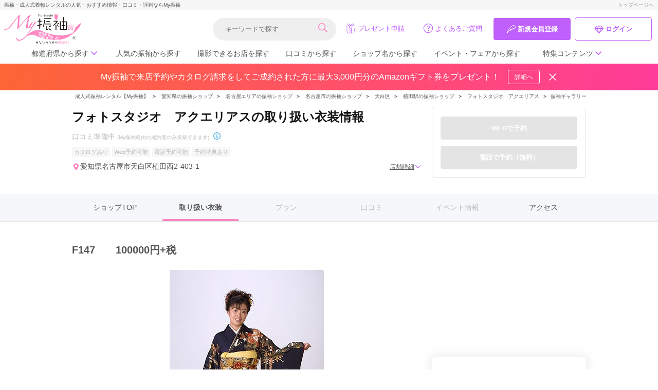

--- FILE ---
content_type: text/html; charset=UTF-8
request_url: https://myfurisode.com/store/detail/id/1553/p/costume/item_id/11779
body_size: 38462
content:
<!doctype html><html><head> <meta charset="utf-8"><meta http-equiv="X-UA-Compatible" content="IE=edge"><script type="text/javascript">(window.NREUM||(NREUM={})).init={ajax:{deny_list:["bam.nr-data.net"]},feature_flags:["soft_nav"]};(window.NREUM||(NREUM={})).loader_config={licenseKey:"NRJS-86736d3c17402f1f6bb",applicationID:"406220075",browserID:"406265196"};;/*! For license information please see nr-loader-rum-1.307.0.min.js.LICENSE.txt */
(()=>{var e,t,r={163:(e,t,r)=>{"use strict";r.d(t,{j:()=>E});var n=r(384),i=r(1741);var a=r(2555);r(860).K7.genericEvents;const s="experimental.resources",o="register",c=e=>{if(!e||"string"!=typeof e)return!1;try{document.createDocumentFragment().querySelector(e)}catch{return!1}return!0};var d=r(2614),u=r(944),l=r(8122);const f="[data-nr-mask]",g=e=>(0,l.a)(e,(()=>{const e={feature_flags:[],experimental:{allow_registered_children:!1,resources:!1},mask_selector:"*",block_selector:"[data-nr-block]",mask_input_options:{color:!1,date:!1,"datetime-local":!1,email:!1,month:!1,number:!1,range:!1,search:!1,tel:!1,text:!1,time:!1,url:!1,week:!1,textarea:!1,select:!1,password:!0}};return{ajax:{deny_list:void 0,block_internal:!0,enabled:!0,autoStart:!0},api:{get allow_registered_children(){return e.feature_flags.includes(o)||e.experimental.allow_registered_children},set allow_registered_children(t){e.experimental.allow_registered_children=t},duplicate_registered_data:!1},browser_consent_mode:{enabled:!1},distributed_tracing:{enabled:void 0,exclude_newrelic_header:void 0,cors_use_newrelic_header:void 0,cors_use_tracecontext_headers:void 0,allowed_origins:void 0},get feature_flags(){return e.feature_flags},set feature_flags(t){e.feature_flags=t},generic_events:{enabled:!0,autoStart:!0},harvest:{interval:30},jserrors:{enabled:!0,autoStart:!0},logging:{enabled:!0,autoStart:!0},metrics:{enabled:!0,autoStart:!0},obfuscate:void 0,page_action:{enabled:!0},page_view_event:{enabled:!0,autoStart:!0},page_view_timing:{enabled:!0,autoStart:!0},performance:{capture_marks:!1,capture_measures:!1,capture_detail:!0,resources:{get enabled(){return e.feature_flags.includes(s)||e.experimental.resources},set enabled(t){e.experimental.resources=t},asset_types:[],first_party_domains:[],ignore_newrelic:!0}},privacy:{cookies_enabled:!0},proxy:{assets:void 0,beacon:void 0},session:{expiresMs:d.wk,inactiveMs:d.BB},session_replay:{autoStart:!0,enabled:!1,preload:!1,sampling_rate:10,error_sampling_rate:100,collect_fonts:!1,inline_images:!1,fix_stylesheets:!0,mask_all_inputs:!0,get mask_text_selector(){return e.mask_selector},set mask_text_selector(t){c(t)?e.mask_selector="".concat(t,",").concat(f):""===t||null===t?e.mask_selector=f:(0,u.R)(5,t)},get block_class(){return"nr-block"},get ignore_class(){return"nr-ignore"},get mask_text_class(){return"nr-mask"},get block_selector(){return e.block_selector},set block_selector(t){c(t)?e.block_selector+=",".concat(t):""!==t&&(0,u.R)(6,t)},get mask_input_options(){return e.mask_input_options},set mask_input_options(t){t&&"object"==typeof t?e.mask_input_options={...t,password:!0}:(0,u.R)(7,t)}},session_trace:{enabled:!0,autoStart:!0},soft_navigations:{enabled:!0,autoStart:!0},spa:{enabled:!0,autoStart:!0},ssl:void 0,user_actions:{enabled:!0,elementAttributes:["id","className","tagName","type"]}}})());var p=r(6154),m=r(9324);let h=0;const v={buildEnv:m.F3,distMethod:m.Xs,version:m.xv,originTime:p.WN},b={consented:!1},y={appMetadata:{},get consented(){return this.session?.state?.consent||b.consented},set consented(e){b.consented=e},customTransaction:void 0,denyList:void 0,disabled:!1,harvester:void 0,isolatedBacklog:!1,isRecording:!1,loaderType:void 0,maxBytes:3e4,obfuscator:void 0,onerror:void 0,ptid:void 0,releaseIds:{},session:void 0,timeKeeper:void 0,registeredEntities:[],jsAttributesMetadata:{bytes:0},get harvestCount(){return++h}},_=e=>{const t=(0,l.a)(e,y),r=Object.keys(v).reduce((e,t)=>(e[t]={value:v[t],writable:!1,configurable:!0,enumerable:!0},e),{});return Object.defineProperties(t,r)};var w=r(5701);const x=e=>{const t=e.startsWith("http");e+="/",r.p=t?e:"https://"+e};var R=r(7836),k=r(3241);const A={accountID:void 0,trustKey:void 0,agentID:void 0,licenseKey:void 0,applicationID:void 0,xpid:void 0},S=e=>(0,l.a)(e,A),T=new Set;function E(e,t={},r,s){let{init:o,info:c,loader_config:d,runtime:u={},exposed:l=!0}=t;if(!c){const e=(0,n.pV)();o=e.init,c=e.info,d=e.loader_config}e.init=g(o||{}),e.loader_config=S(d||{}),c.jsAttributes??={},p.bv&&(c.jsAttributes.isWorker=!0),e.info=(0,a.D)(c);const f=e.init,m=[c.beacon,c.errorBeacon];T.has(e.agentIdentifier)||(f.proxy.assets&&(x(f.proxy.assets),m.push(f.proxy.assets)),f.proxy.beacon&&m.push(f.proxy.beacon),e.beacons=[...m],function(e){const t=(0,n.pV)();Object.getOwnPropertyNames(i.W.prototype).forEach(r=>{const n=i.W.prototype[r];if("function"!=typeof n||"constructor"===n)return;let a=t[r];e[r]&&!1!==e.exposed&&"micro-agent"!==e.runtime?.loaderType&&(t[r]=(...t)=>{const n=e[r](...t);return a?a(...t):n})})}(e),(0,n.US)("activatedFeatures",w.B)),u.denyList=[...f.ajax.deny_list||[],...f.ajax.block_internal?m:[]],u.ptid=e.agentIdentifier,u.loaderType=r,e.runtime=_(u),T.has(e.agentIdentifier)||(e.ee=R.ee.get(e.agentIdentifier),e.exposed=l,(0,k.W)({agentIdentifier:e.agentIdentifier,drained:!!w.B?.[e.agentIdentifier],type:"lifecycle",name:"initialize",feature:void 0,data:e.config})),T.add(e.agentIdentifier)}},384:(e,t,r)=>{"use strict";r.d(t,{NT:()=>s,US:()=>u,Zm:()=>o,bQ:()=>d,dV:()=>c,pV:()=>l});var n=r(6154),i=r(1863),a=r(1910);const s={beacon:"bam.nr-data.net",errorBeacon:"bam.nr-data.net"};function o(){return n.gm.NREUM||(n.gm.NREUM={}),void 0===n.gm.newrelic&&(n.gm.newrelic=n.gm.NREUM),n.gm.NREUM}function c(){let e=o();return e.o||(e.o={ST:n.gm.setTimeout,SI:n.gm.setImmediate||n.gm.setInterval,CT:n.gm.clearTimeout,XHR:n.gm.XMLHttpRequest,REQ:n.gm.Request,EV:n.gm.Event,PR:n.gm.Promise,MO:n.gm.MutationObserver,FETCH:n.gm.fetch,WS:n.gm.WebSocket},(0,a.i)(...Object.values(e.o))),e}function d(e,t){let r=o();r.initializedAgents??={},t.initializedAt={ms:(0,i.t)(),date:new Date},r.initializedAgents[e]=t}function u(e,t){o()[e]=t}function l(){return function(){let e=o();const t=e.info||{};e.info={beacon:s.beacon,errorBeacon:s.errorBeacon,...t}}(),function(){let e=o();const t=e.init||{};e.init={...t}}(),c(),function(){let e=o();const t=e.loader_config||{};e.loader_config={...t}}(),o()}},782:(e,t,r)=>{"use strict";r.d(t,{T:()=>n});const n=r(860).K7.pageViewTiming},860:(e,t,r)=>{"use strict";r.d(t,{$J:()=>u,K7:()=>c,P3:()=>d,XX:()=>i,Yy:()=>o,df:()=>a,qY:()=>n,v4:()=>s});const n="events",i="jserrors",a="browser/blobs",s="rum",o="browser/logs",c={ajax:"ajax",genericEvents:"generic_events",jserrors:i,logging:"logging",metrics:"metrics",pageAction:"page_action",pageViewEvent:"page_view_event",pageViewTiming:"page_view_timing",sessionReplay:"session_replay",sessionTrace:"session_trace",softNav:"soft_navigations",spa:"spa"},d={[c.pageViewEvent]:1,[c.pageViewTiming]:2,[c.metrics]:3,[c.jserrors]:4,[c.spa]:5,[c.ajax]:6,[c.sessionTrace]:7,[c.softNav]:8,[c.sessionReplay]:9,[c.logging]:10,[c.genericEvents]:11},u={[c.pageViewEvent]:s,[c.pageViewTiming]:n,[c.ajax]:n,[c.spa]:n,[c.softNav]:n,[c.metrics]:i,[c.jserrors]:i,[c.sessionTrace]:a,[c.sessionReplay]:a,[c.logging]:o,[c.genericEvents]:"ins"}},944:(e,t,r)=>{"use strict";r.d(t,{R:()=>i});var n=r(3241);function i(e,t){"function"==typeof console.debug&&(console.debug("New Relic Warning: https://github.com/newrelic/newrelic-browser-agent/blob/main/docs/warning-codes.md#".concat(e),t),(0,n.W)({agentIdentifier:null,drained:null,type:"data",name:"warn",feature:"warn",data:{code:e,secondary:t}}))}},1687:(e,t,r)=>{"use strict";r.d(t,{Ak:()=>d,Ze:()=>f,x3:()=>u});var n=r(3241),i=r(7836),a=r(3606),s=r(860),o=r(2646);const c={};function d(e,t){const r={staged:!1,priority:s.P3[t]||0};l(e),c[e].get(t)||c[e].set(t,r)}function u(e,t){e&&c[e]&&(c[e].get(t)&&c[e].delete(t),p(e,t,!1),c[e].size&&g(e))}function l(e){if(!e)throw new Error("agentIdentifier required");c[e]||(c[e]=new Map)}function f(e="",t="feature",r=!1){if(l(e),!e||!c[e].get(t)||r)return p(e,t);c[e].get(t).staged=!0,g(e)}function g(e){const t=Array.from(c[e]);t.every(([e,t])=>t.staged)&&(t.sort((e,t)=>e[1].priority-t[1].priority),t.forEach(([t])=>{c[e].delete(t),p(e,t)}))}function p(e,t,r=!0){const s=e?i.ee.get(e):i.ee,c=a.i.handlers;if(!s.aborted&&s.backlog&&c){if((0,n.W)({agentIdentifier:e,type:"lifecycle",name:"drain",feature:t}),r){const e=s.backlog[t],r=c[t];if(r){for(let t=0;e&&t<e.length;++t)m(e[t],r);Object.entries(r).forEach(([e,t])=>{Object.values(t||{}).forEach(t=>{t[0]?.on&&t[0]?.context()instanceof o.y&&t[0].on(e,t[1])})})}}s.isolatedBacklog||delete c[t],s.backlog[t]=null,s.emit("drain-"+t,[])}}function m(e,t){var r=e[1];Object.values(t[r]||{}).forEach(t=>{var r=e[0];if(t[0]===r){var n=t[1],i=e[3],a=e[2];n.apply(i,a)}})}},1738:(e,t,r)=>{"use strict";r.d(t,{U:()=>g,Y:()=>f});var n=r(3241),i=r(9908),a=r(1863),s=r(944),o=r(5701),c=r(3969),d=r(8362),u=r(860),l=r(4261);function f(e,t,r,a){const f=a||r;!f||f[e]&&f[e]!==d.d.prototype[e]||(f[e]=function(){(0,i.p)(c.xV,["API/"+e+"/called"],void 0,u.K7.metrics,r.ee),(0,n.W)({agentIdentifier:r.agentIdentifier,drained:!!o.B?.[r.agentIdentifier],type:"data",name:"api",feature:l.Pl+e,data:{}});try{return t.apply(this,arguments)}catch(e){(0,s.R)(23,e)}})}function g(e,t,r,n,s){const o=e.info;null===r?delete o.jsAttributes[t]:o.jsAttributes[t]=r,(s||null===r)&&(0,i.p)(l.Pl+n,[(0,a.t)(),t,r],void 0,"session",e.ee)}},1741:(e,t,r)=>{"use strict";r.d(t,{W:()=>a});var n=r(944),i=r(4261);class a{#e(e,...t){if(this[e]!==a.prototype[e])return this[e](...t);(0,n.R)(35,e)}addPageAction(e,t){return this.#e(i.hG,e,t)}register(e){return this.#e(i.eY,e)}recordCustomEvent(e,t){return this.#e(i.fF,e,t)}setPageViewName(e,t){return this.#e(i.Fw,e,t)}setCustomAttribute(e,t,r){return this.#e(i.cD,e,t,r)}noticeError(e,t){return this.#e(i.o5,e,t)}setUserId(e,t=!1){return this.#e(i.Dl,e,t)}setApplicationVersion(e){return this.#e(i.nb,e)}setErrorHandler(e){return this.#e(i.bt,e)}addRelease(e,t){return this.#e(i.k6,e,t)}log(e,t){return this.#e(i.$9,e,t)}start(){return this.#e(i.d3)}finished(e){return this.#e(i.BL,e)}recordReplay(){return this.#e(i.CH)}pauseReplay(){return this.#e(i.Tb)}addToTrace(e){return this.#e(i.U2,e)}setCurrentRouteName(e){return this.#e(i.PA,e)}interaction(e){return this.#e(i.dT,e)}wrapLogger(e,t,r){return this.#e(i.Wb,e,t,r)}measure(e,t){return this.#e(i.V1,e,t)}consent(e){return this.#e(i.Pv,e)}}},1863:(e,t,r)=>{"use strict";function n(){return Math.floor(performance.now())}r.d(t,{t:()=>n})},1910:(e,t,r)=>{"use strict";r.d(t,{i:()=>a});var n=r(944);const i=new Map;function a(...e){return e.every(e=>{if(i.has(e))return i.get(e);const t="function"==typeof e?e.toString():"",r=t.includes("[native code]"),a=t.includes("nrWrapper");return r||a||(0,n.R)(64,e?.name||t),i.set(e,r),r})}},2555:(e,t,r)=>{"use strict";r.d(t,{D:()=>o,f:()=>s});var n=r(384),i=r(8122);const a={beacon:n.NT.beacon,errorBeacon:n.NT.errorBeacon,licenseKey:void 0,applicationID:void 0,sa:void 0,queueTime:void 0,applicationTime:void 0,ttGuid:void 0,user:void 0,account:void 0,product:void 0,extra:void 0,jsAttributes:{},userAttributes:void 0,atts:void 0,transactionName:void 0,tNamePlain:void 0};function s(e){try{return!!e.licenseKey&&!!e.errorBeacon&&!!e.applicationID}catch(e){return!1}}const o=e=>(0,i.a)(e,a)},2614:(e,t,r)=>{"use strict";r.d(t,{BB:()=>s,H3:()=>n,g:()=>d,iL:()=>c,tS:()=>o,uh:()=>i,wk:()=>a});const n="NRBA",i="SESSION",a=144e5,s=18e5,o={STARTED:"session-started",PAUSE:"session-pause",RESET:"session-reset",RESUME:"session-resume",UPDATE:"session-update"},c={SAME_TAB:"same-tab",CROSS_TAB:"cross-tab"},d={OFF:0,FULL:1,ERROR:2}},2646:(e,t,r)=>{"use strict";r.d(t,{y:()=>n});class n{constructor(e){this.contextId=e}}},2843:(e,t,r)=>{"use strict";r.d(t,{G:()=>a,u:()=>i});var n=r(3878);function i(e,t=!1,r,i){(0,n.DD)("visibilitychange",function(){if(t)return void("hidden"===document.visibilityState&&e());e(document.visibilityState)},r,i)}function a(e,t,r){(0,n.sp)("pagehide",e,t,r)}},3241:(e,t,r)=>{"use strict";r.d(t,{W:()=>a});var n=r(6154);const i="newrelic";function a(e={}){try{n.gm.dispatchEvent(new CustomEvent(i,{detail:e}))}catch(e){}}},3606:(e,t,r)=>{"use strict";r.d(t,{i:()=>a});var n=r(9908);a.on=s;var i=a.handlers={};function a(e,t,r,a){s(a||n.d,i,e,t,r)}function s(e,t,r,i,a){a||(a="feature"),e||(e=n.d);var s=t[a]=t[a]||{};(s[r]=s[r]||[]).push([e,i])}},3878:(e,t,r)=>{"use strict";function n(e,t){return{capture:e,passive:!1,signal:t}}function i(e,t,r=!1,i){window.addEventListener(e,t,n(r,i))}function a(e,t,r=!1,i){document.addEventListener(e,t,n(r,i))}r.d(t,{DD:()=>a,jT:()=>n,sp:()=>i})},3969:(e,t,r)=>{"use strict";r.d(t,{TZ:()=>n,XG:()=>o,rs:()=>i,xV:()=>s,z_:()=>a});const n=r(860).K7.metrics,i="sm",a="cm",s="storeSupportabilityMetrics",o="storeEventMetrics"},4234:(e,t,r)=>{"use strict";r.d(t,{W:()=>a});var n=r(7836),i=r(1687);class a{constructor(e,t){this.agentIdentifier=e,this.ee=n.ee.get(e),this.featureName=t,this.blocked=!1}deregisterDrain(){(0,i.x3)(this.agentIdentifier,this.featureName)}}},4261:(e,t,r)=>{"use strict";r.d(t,{$9:()=>d,BL:()=>o,CH:()=>g,Dl:()=>_,Fw:()=>y,PA:()=>h,Pl:()=>n,Pv:()=>k,Tb:()=>l,U2:()=>a,V1:()=>R,Wb:()=>x,bt:()=>b,cD:()=>v,d3:()=>w,dT:()=>c,eY:()=>p,fF:()=>f,hG:()=>i,k6:()=>s,nb:()=>m,o5:()=>u});const n="api-",i="addPageAction",a="addToTrace",s="addRelease",o="finished",c="interaction",d="log",u="noticeError",l="pauseReplay",f="recordCustomEvent",g="recordReplay",p="register",m="setApplicationVersion",h="setCurrentRouteName",v="setCustomAttribute",b="setErrorHandler",y="setPageViewName",_="setUserId",w="start",x="wrapLogger",R="measure",k="consent"},5289:(e,t,r)=>{"use strict";r.d(t,{GG:()=>s,Qr:()=>c,sB:()=>o});var n=r(3878),i=r(6389);function a(){return"undefined"==typeof document||"complete"===document.readyState}function s(e,t){if(a())return e();const r=(0,i.J)(e),s=setInterval(()=>{a()&&(clearInterval(s),r())},500);(0,n.sp)("load",r,t)}function o(e){if(a())return e();(0,n.DD)("DOMContentLoaded",e)}function c(e){if(a())return e();(0,n.sp)("popstate",e)}},5607:(e,t,r)=>{"use strict";r.d(t,{W:()=>n});const n=(0,r(9566).bz)()},5701:(e,t,r)=>{"use strict";r.d(t,{B:()=>a,t:()=>s});var n=r(3241);const i=new Set,a={};function s(e,t){const r=t.agentIdentifier;a[r]??={},e&&"object"==typeof e&&(i.has(r)||(t.ee.emit("rumresp",[e]),a[r]=e,i.add(r),(0,n.W)({agentIdentifier:r,loaded:!0,drained:!0,type:"lifecycle",name:"load",feature:void 0,data:e})))}},6154:(e,t,r)=>{"use strict";r.d(t,{OF:()=>c,RI:()=>i,WN:()=>u,bv:()=>a,eN:()=>l,gm:()=>s,mw:()=>o,sb:()=>d});var n=r(1863);const i="undefined"!=typeof window&&!!window.document,a="undefined"!=typeof WorkerGlobalScope&&("undefined"!=typeof self&&self instanceof WorkerGlobalScope&&self.navigator instanceof WorkerNavigator||"undefined"!=typeof globalThis&&globalThis instanceof WorkerGlobalScope&&globalThis.navigator instanceof WorkerNavigator),s=i?window:"undefined"!=typeof WorkerGlobalScope&&("undefined"!=typeof self&&self instanceof WorkerGlobalScope&&self||"undefined"!=typeof globalThis&&globalThis instanceof WorkerGlobalScope&&globalThis),o=Boolean("hidden"===s?.document?.visibilityState),c=/iPad|iPhone|iPod/.test(s.navigator?.userAgent),d=c&&"undefined"==typeof SharedWorker,u=((()=>{const e=s.navigator?.userAgent?.match(/Firefox[/\s](\d+\.\d+)/);Array.isArray(e)&&e.length>=2&&e[1]})(),Date.now()-(0,n.t)()),l=()=>"undefined"!=typeof PerformanceNavigationTiming&&s?.performance?.getEntriesByType("navigation")?.[0]?.responseStart},6389:(e,t,r)=>{"use strict";function n(e,t=500,r={}){const n=r?.leading||!1;let i;return(...r)=>{n&&void 0===i&&(e.apply(this,r),i=setTimeout(()=>{i=clearTimeout(i)},t)),n||(clearTimeout(i),i=setTimeout(()=>{e.apply(this,r)},t))}}function i(e){let t=!1;return(...r)=>{t||(t=!0,e.apply(this,r))}}r.d(t,{J:()=>i,s:()=>n})},6630:(e,t,r)=>{"use strict";r.d(t,{T:()=>n});const n=r(860).K7.pageViewEvent},7699:(e,t,r)=>{"use strict";r.d(t,{It:()=>a,KC:()=>o,No:()=>i,qh:()=>s});var n=r(860);const i=16e3,a=1e6,s="SESSION_ERROR",o={[n.K7.logging]:!0,[n.K7.genericEvents]:!1,[n.K7.jserrors]:!1,[n.K7.ajax]:!1}},7836:(e,t,r)=>{"use strict";r.d(t,{P:()=>o,ee:()=>c});var n=r(384),i=r(8990),a=r(2646),s=r(5607);const o="nr@context:".concat(s.W),c=function e(t,r){var n={},s={},u={},l=!1;try{l=16===r.length&&d.initializedAgents?.[r]?.runtime.isolatedBacklog}catch(e){}var f={on:p,addEventListener:p,removeEventListener:function(e,t){var r=n[e];if(!r)return;for(var i=0;i<r.length;i++)r[i]===t&&r.splice(i,1)},emit:function(e,r,n,i,a){!1!==a&&(a=!0);if(c.aborted&&!i)return;t&&a&&t.emit(e,r,n);var o=g(n);m(e).forEach(e=>{e.apply(o,r)});var d=v()[s[e]];d&&d.push([f,e,r,o]);return o},get:h,listeners:m,context:g,buffer:function(e,t){const r=v();if(t=t||"feature",f.aborted)return;Object.entries(e||{}).forEach(([e,n])=>{s[n]=t,t in r||(r[t]=[])})},abort:function(){f._aborted=!0,Object.keys(f.backlog).forEach(e=>{delete f.backlog[e]})},isBuffering:function(e){return!!v()[s[e]]},debugId:r,backlog:l?{}:t&&"object"==typeof t.backlog?t.backlog:{},isolatedBacklog:l};return Object.defineProperty(f,"aborted",{get:()=>{let e=f._aborted||!1;return e||(t&&(e=t.aborted),e)}}),f;function g(e){return e&&e instanceof a.y?e:e?(0,i.I)(e,o,()=>new a.y(o)):new a.y(o)}function p(e,t){n[e]=m(e).concat(t)}function m(e){return n[e]||[]}function h(t){return u[t]=u[t]||e(f,t)}function v(){return f.backlog}}(void 0,"globalEE"),d=(0,n.Zm)();d.ee||(d.ee=c)},8122:(e,t,r)=>{"use strict";r.d(t,{a:()=>i});var n=r(944);function i(e,t){try{if(!e||"object"!=typeof e)return(0,n.R)(3);if(!t||"object"!=typeof t)return(0,n.R)(4);const r=Object.create(Object.getPrototypeOf(t),Object.getOwnPropertyDescriptors(t)),a=0===Object.keys(r).length?e:r;for(let s in a)if(void 0!==e[s])try{if(null===e[s]){r[s]=null;continue}Array.isArray(e[s])&&Array.isArray(t[s])?r[s]=Array.from(new Set([...e[s],...t[s]])):"object"==typeof e[s]&&"object"==typeof t[s]?r[s]=i(e[s],t[s]):r[s]=e[s]}catch(e){r[s]||(0,n.R)(1,e)}return r}catch(e){(0,n.R)(2,e)}}},8362:(e,t,r)=>{"use strict";r.d(t,{d:()=>a});var n=r(9566),i=r(1741);class a extends i.W{agentIdentifier=(0,n.LA)(16)}},8374:(e,t,r)=>{r.nc=(()=>{try{return document?.currentScript?.nonce}catch(e){}return""})()},8990:(e,t,r)=>{"use strict";r.d(t,{I:()=>i});var n=Object.prototype.hasOwnProperty;function i(e,t,r){if(n.call(e,t))return e[t];var i=r();if(Object.defineProperty&&Object.keys)try{return Object.defineProperty(e,t,{value:i,writable:!0,enumerable:!1}),i}catch(e){}return e[t]=i,i}},9324:(e,t,r)=>{"use strict";r.d(t,{F3:()=>i,Xs:()=>a,xv:()=>n});const n="1.307.0",i="PROD",a="CDN"},9566:(e,t,r)=>{"use strict";r.d(t,{LA:()=>o,bz:()=>s});var n=r(6154);const i="xxxxxxxx-xxxx-4xxx-yxxx-xxxxxxxxxxxx";function a(e,t){return e?15&e[t]:16*Math.random()|0}function s(){const e=n.gm?.crypto||n.gm?.msCrypto;let t,r=0;return e&&e.getRandomValues&&(t=e.getRandomValues(new Uint8Array(30))),i.split("").map(e=>"x"===e?a(t,r++).toString(16):"y"===e?(3&a()|8).toString(16):e).join("")}function o(e){const t=n.gm?.crypto||n.gm?.msCrypto;let r,i=0;t&&t.getRandomValues&&(r=t.getRandomValues(new Uint8Array(e)));const s=[];for(var o=0;o<e;o++)s.push(a(r,i++).toString(16));return s.join("")}},9908:(e,t,r)=>{"use strict";r.d(t,{d:()=>n,p:()=>i});var n=r(7836).ee.get("handle");function i(e,t,r,i,a){a?(a.buffer([e],i),a.emit(e,t,r)):(n.buffer([e],i),n.emit(e,t,r))}}},n={};function i(e){var t=n[e];if(void 0!==t)return t.exports;var a=n[e]={exports:{}};return r[e](a,a.exports,i),a.exports}i.m=r,i.d=(e,t)=>{for(var r in t)i.o(t,r)&&!i.o(e,r)&&Object.defineProperty(e,r,{enumerable:!0,get:t[r]})},i.f={},i.e=e=>Promise.all(Object.keys(i.f).reduce((t,r)=>(i.f[r](e,t),t),[])),i.u=e=>"nr-rum-1.307.0.min.js",i.o=(e,t)=>Object.prototype.hasOwnProperty.call(e,t),e={},t="NRBA-1.307.0.PROD:",i.l=(r,n,a,s)=>{if(e[r])e[r].push(n);else{var o,c;if(void 0!==a)for(var d=document.getElementsByTagName("script"),u=0;u<d.length;u++){var l=d[u];if(l.getAttribute("src")==r||l.getAttribute("data-webpack")==t+a){o=l;break}}if(!o){c=!0;var f={296:"sha512-3EXXyZqgAupfCzApe8jx8MLgGn3TbzhyI1Jve2HiIeHZU3eYpQT4hF0fMRkBBDdQT8+b9YmzmeYUZ4Q/8KBSNg=="};(o=document.createElement("script")).charset="utf-8",i.nc&&o.setAttribute("nonce",i.nc),o.setAttribute("data-webpack",t+a),o.src=r,0!==o.src.indexOf(window.location.origin+"/")&&(o.crossOrigin="anonymous"),f[s]&&(o.integrity=f[s])}e[r]=[n];var g=(t,n)=>{o.onerror=o.onload=null,clearTimeout(p);var i=e[r];if(delete e[r],o.parentNode&&o.parentNode.removeChild(o),i&&i.forEach(e=>e(n)),t)return t(n)},p=setTimeout(g.bind(null,void 0,{type:"timeout",target:o}),12e4);o.onerror=g.bind(null,o.onerror),o.onload=g.bind(null,o.onload),c&&document.head.appendChild(o)}},i.r=e=>{"undefined"!=typeof Symbol&&Symbol.toStringTag&&Object.defineProperty(e,Symbol.toStringTag,{value:"Module"}),Object.defineProperty(e,"__esModule",{value:!0})},i.p="https://js-agent.newrelic.com/",(()=>{var e={374:0,840:0};i.f.j=(t,r)=>{var n=i.o(e,t)?e[t]:void 0;if(0!==n)if(n)r.push(n[2]);else{var a=new Promise((r,i)=>n=e[t]=[r,i]);r.push(n[2]=a);var s=i.p+i.u(t),o=new Error;i.l(s,r=>{if(i.o(e,t)&&(0!==(n=e[t])&&(e[t]=void 0),n)){var a=r&&("load"===r.type?"missing":r.type),s=r&&r.target&&r.target.src;o.message="Loading chunk "+t+" failed: ("+a+": "+s+")",o.name="ChunkLoadError",o.type=a,o.request=s,n[1](o)}},"chunk-"+t,t)}};var t=(t,r)=>{var n,a,[s,o,c]=r,d=0;if(s.some(t=>0!==e[t])){for(n in o)i.o(o,n)&&(i.m[n]=o[n]);if(c)c(i)}for(t&&t(r);d<s.length;d++)a=s[d],i.o(e,a)&&e[a]&&e[a][0](),e[a]=0},r=self["webpackChunk:NRBA-1.307.0.PROD"]=self["webpackChunk:NRBA-1.307.0.PROD"]||[];r.forEach(t.bind(null,0)),r.push=t.bind(null,r.push.bind(r))})(),(()=>{"use strict";i(8374);var e=i(8362),t=i(860);const r=Object.values(t.K7);var n=i(163);var a=i(9908),s=i(1863),o=i(4261),c=i(1738);var d=i(1687),u=i(4234),l=i(5289),f=i(6154),g=i(944),p=i(384);const m=e=>f.RI&&!0===e?.privacy.cookies_enabled;function h(e){return!!(0,p.dV)().o.MO&&m(e)&&!0===e?.session_trace.enabled}var v=i(6389),b=i(7699);class y extends u.W{constructor(e,t){super(e.agentIdentifier,t),this.agentRef=e,this.abortHandler=void 0,this.featAggregate=void 0,this.loadedSuccessfully=void 0,this.onAggregateImported=new Promise(e=>{this.loadedSuccessfully=e}),this.deferred=Promise.resolve(),!1===e.init[this.featureName].autoStart?this.deferred=new Promise((t,r)=>{this.ee.on("manual-start-all",(0,v.J)(()=>{(0,d.Ak)(e.agentIdentifier,this.featureName),t()}))}):(0,d.Ak)(e.agentIdentifier,t)}importAggregator(e,t,r={}){if(this.featAggregate)return;const n=async()=>{let n;await this.deferred;try{if(m(e.init)){const{setupAgentSession:t}=await i.e(296).then(i.bind(i,3305));n=t(e)}}catch(e){(0,g.R)(20,e),this.ee.emit("internal-error",[e]),(0,a.p)(b.qh,[e],void 0,this.featureName,this.ee)}try{if(!this.#t(this.featureName,n,e.init))return(0,d.Ze)(this.agentIdentifier,this.featureName),void this.loadedSuccessfully(!1);const{Aggregate:i}=await t();this.featAggregate=new i(e,r),e.runtime.harvester.initializedAggregates.push(this.featAggregate),this.loadedSuccessfully(!0)}catch(e){(0,g.R)(34,e),this.abortHandler?.(),(0,d.Ze)(this.agentIdentifier,this.featureName,!0),this.loadedSuccessfully(!1),this.ee&&this.ee.abort()}};f.RI?(0,l.GG)(()=>n(),!0):n()}#t(e,r,n){if(this.blocked)return!1;switch(e){case t.K7.sessionReplay:return h(n)&&!!r;case t.K7.sessionTrace:return!!r;default:return!0}}}var _=i(6630),w=i(2614),x=i(3241);class R extends y{static featureName=_.T;constructor(e){var t;super(e,_.T),this.setupInspectionEvents(e.agentIdentifier),t=e,(0,c.Y)(o.Fw,function(e,r){"string"==typeof e&&("/"!==e.charAt(0)&&(e="/"+e),t.runtime.customTransaction=(r||"http://custom.transaction")+e,(0,a.p)(o.Pl+o.Fw,[(0,s.t)()],void 0,void 0,t.ee))},t),this.importAggregator(e,()=>i.e(296).then(i.bind(i,3943)))}setupInspectionEvents(e){const t=(t,r)=>{t&&(0,x.W)({agentIdentifier:e,timeStamp:t.timeStamp,loaded:"complete"===t.target.readyState,type:"window",name:r,data:t.target.location+""})};(0,l.sB)(e=>{t(e,"DOMContentLoaded")}),(0,l.GG)(e=>{t(e,"load")}),(0,l.Qr)(e=>{t(e,"navigate")}),this.ee.on(w.tS.UPDATE,(t,r)=>{(0,x.W)({agentIdentifier:e,type:"lifecycle",name:"session",data:r})})}}class k extends e.d{constructor(e){var t;(super(),f.gm)?(this.features={},(0,p.bQ)(this.agentIdentifier,this),this.desiredFeatures=new Set(e.features||[]),this.desiredFeatures.add(R),(0,n.j)(this,e,e.loaderType||"agent"),t=this,(0,c.Y)(o.cD,function(e,r,n=!1){if("string"==typeof e){if(["string","number","boolean"].includes(typeof r)||null===r)return(0,c.U)(t,e,r,o.cD,n);(0,g.R)(40,typeof r)}else(0,g.R)(39,typeof e)},t),function(e){(0,c.Y)(o.Dl,function(t,r=!1){if("string"!=typeof t&&null!==t)return void(0,g.R)(41,typeof t);const n=e.info.jsAttributes["enduser.id"];r&&null!=n&&n!==t?(0,a.p)(o.Pl+"setUserIdAndResetSession",[t],void 0,"session",e.ee):(0,c.U)(e,"enduser.id",t,o.Dl,!0)},e)}(this),function(e){(0,c.Y)(o.nb,function(t){if("string"==typeof t||null===t)return(0,c.U)(e,"application.version",t,o.nb,!1);(0,g.R)(42,typeof t)},e)}(this),function(e){(0,c.Y)(o.d3,function(){e.ee.emit("manual-start-all")},e)}(this),function(e){(0,c.Y)(o.Pv,function(t=!0){if("boolean"==typeof t){if((0,a.p)(o.Pl+o.Pv,[t],void 0,"session",e.ee),e.runtime.consented=t,t){const t=e.features.page_view_event;t.onAggregateImported.then(e=>{const r=t.featAggregate;e&&!r.sentRum&&r.sendRum()})}}else(0,g.R)(65,typeof t)},e)}(this),this.run()):(0,g.R)(21)}get config(){return{info:this.info,init:this.init,loader_config:this.loader_config,runtime:this.runtime}}get api(){return this}run(){try{const e=function(e){const t={};return r.forEach(r=>{t[r]=!!e[r]?.enabled}),t}(this.init),n=[...this.desiredFeatures];n.sort((e,r)=>t.P3[e.featureName]-t.P3[r.featureName]),n.forEach(r=>{if(!e[r.featureName]&&r.featureName!==t.K7.pageViewEvent)return;if(r.featureName===t.K7.spa)return void(0,g.R)(67);const n=function(e){switch(e){case t.K7.ajax:return[t.K7.jserrors];case t.K7.sessionTrace:return[t.K7.ajax,t.K7.pageViewEvent];case t.K7.sessionReplay:return[t.K7.sessionTrace];case t.K7.pageViewTiming:return[t.K7.pageViewEvent];default:return[]}}(r.featureName).filter(e=>!(e in this.features));n.length>0&&(0,g.R)(36,{targetFeature:r.featureName,missingDependencies:n}),this.features[r.featureName]=new r(this)})}catch(e){(0,g.R)(22,e);for(const e in this.features)this.features[e].abortHandler?.();const t=(0,p.Zm)();delete t.initializedAgents[this.agentIdentifier]?.features,delete this.sharedAggregator;return t.ee.get(this.agentIdentifier).abort(),!1}}}var A=i(2843),S=i(782);class T extends y{static featureName=S.T;constructor(e){super(e,S.T),f.RI&&((0,A.u)(()=>(0,a.p)("docHidden",[(0,s.t)()],void 0,S.T,this.ee),!0),(0,A.G)(()=>(0,a.p)("winPagehide",[(0,s.t)()],void 0,S.T,this.ee)),this.importAggregator(e,()=>i.e(296).then(i.bind(i,2117))))}}var E=i(3969);class I extends y{static featureName=E.TZ;constructor(e){super(e,E.TZ),f.RI&&document.addEventListener("securitypolicyviolation",e=>{(0,a.p)(E.xV,["Generic/CSPViolation/Detected"],void 0,this.featureName,this.ee)}),this.importAggregator(e,()=>i.e(296).then(i.bind(i,9623)))}}new k({features:[R,T,I],loaderType:"lite"})})()})();</script><meta name="viewport" content="width=device-width, initial-scale=1, maximum-scale=1.0, user-scalable=0, viewport-fit=cover"> <title>フォトスタジオ　アクエリアスの振袖 /黒色/古典/花柄/ F147　　100000円+税 | My振袖</title><script src="/responsive/build/js/jquery.min.js?id=8fb8fee4fcc3cc86ff6c724154c49c42" defer></script> <meta name="description" content="愛知県にある呉服店・振袖ショップ「フォトスタジオ　アクエリアス」の取り扱っている「F147　　100000円+税 (No.11779)」の紹介ページです。住所:愛知県名古屋市天白区植田西2-403-1。地下鉄鶴舞線「植田」駅下車徒歩約8分。"> <link rel="canonical" href="https://myfurisode.com/store/detail/id/1553/p/costume/item_id/11779"><link rel="stylesheet" media="all" href="/responsive/build/css/app.css?id=b340d023f72ebbaa0fe6bc5a2788437f"><link rel="shortcut icon" href="/favicon.ico"><meta name="format-detection" content="telephone=no"><meta name="referrer" content="unsafe-url"> <meta property="og:title" content="フォトスタジオ　アクエリアスの振袖 /黒色/古典/花柄/ F147　　100000円+税 | My振袖" /> <meta property="og:description" content="愛知県にある呉服店・振袖ショップ「フォトスタジオ　アクエリアス」の取り扱っている「F147　　100000円+税 (No.11779)」の紹介ページです。住所:愛知県名古屋市天白区植田西2-403-1。地下鉄鶴舞線「植田」駅下車徒歩約8分。" /><meta property="og:locale" content="ja_JP" /><meta property="og:type" content="website" /> <meta property="og:url" content="https://myfurisode.com/store/detail/id/1553/p/costume/item_id/11779" /> <meta property="og:image" content="https://myfurisode.s3-ap-northeast-1.amazonaws.com/shops/1/1553_77e6e61447d2f4b4e56b/costumes/11779/image-1-dmXBNH-large.jpg" /><meta property="og:site_name" content="My振袖" /><meta property="fb:app_id" content="299762550067852" /><meta name="twitter:card" content="summary_large_image"><meta name="twitter:site" content="@myfurisode"> <meta property="twitter:title" content="フォトスタジオ　アクエリアスの振袖 /黒色/古典/花柄/ F147　　100000円+税 | My振袖" /> <meta property="twitter:description" content="愛知県にある呉服店・振袖ショップ「フォトスタジオ　アクエリアス」の取り扱っている「F147　　100000円+税 (No.11779)」の紹介ページです。住所:愛知県名古屋市天白区植田西2-403-1。地下鉄鶴舞線「植田」駅下車徒歩約8分。" /> <meta property="twitter:image:src" content="https://myfurisode.s3-ap-northeast-1.amazonaws.com/shops/1/1553_77e6e61447d2f4b4e56b/costumes/11779/image-1-dmXBNH-large.jpg" /><link rel="apple-touch-icon" sizes="300x300" href="https://myfurisode.com/responsive/img/apple-touch-icon.png"><link rel="apple-touch-icon-precomposed" sizes="300x300" href="https://myfurisode.com/responsive/img/apple-touch-icon.png"><script src="/responsive/build/js/sentry.js?id=9b64fad6cc4b35652774e51b4ca9eb4d" defer></script> <script>
    window.dataLayer = window.dataLayer || [];
    dataLayer.push({
      'dynx_itemid': '1553',
      'dynx_pagetype': 'offerdetail'
    })
  </script><script>
  (function(w, d, s, l, i) {
    w[l] = w[l] || [];
    w[l].push({
      'gtm.start': new Date().getTime(),
      event: 'gtm.js'
    });
    var f = d.getElementsByTagName(s)[0],
      j = d.createElement(s),
      dl = l != 'dataLayer' ? '&l=' + l : '';
    j.async = true;
    j.src = '//www.googletagmanager.com/gtm.js?id=' + i + dl;
    f.parentNode.insertBefore(j, f);
  })(window, document, 'script', 'dataLayer', 'GTM-T7N3B6');
</script><script>
  (function(w, d, t, r, u) {
    var f, n, i;
    w[u] = w[u] || [], f = function() {
        var o = {
          ti: "187085254",
          enableAutoSpaTracking: true
        };
        o.q = w[u], w[u] = new UET(o), w[u].push("pageLoad")
      },
      n = d.createElement(t), n.src = r, n.async = 1, n.onload = n.onreadystatechange = function() {
        var s = this.readyState;
        s && s !== "loaded" && s !== "complete" || (f(), n.onload = n.onreadystatechange = null)
      },
      i = d.getElementsByTagName(t)[0], i.parentNode.insertBefore(n, i)
  })
  (window, document, "script", "//bat.bing.com/bat.js", "uetq");
</script><script type='text/javascript'>
  var googletag = googletag || {};
  googletag.cmd = googletag.cmd || [];
  (function() {
    var gads = document.createElement('script');
    gads.async = true;
    gads.type = 'text/javascript';
    var useSSL = 'https:' == document.location.protocol;
    gads.src = (useSSL ? 'https:' : 'http:') +
      '//www.googletagservices.com/tag/js/gpt.js';
    var node = document.getElementsByTagName('script')[0];
    node.parentNode.insertBefore(gads, node);
  })();
</script><script type='text/javascript'>
  googletag.cmd.push(function() {
    googletag.defineSlot('/8810218/Myfurisode_PC_TP-T', [200, 200], 'div-gpt-ad-1359079554434-0').addService(
      googletag.pubads());

    googletag.defineSlot('/8810218/Myfurisode_TP-A', [300, 200], 'div-gpt-ad-1359079554434-3').addService(googletag
      .pubads());
    //今後広告主がつく可能性があるため、削除はせずにコメントアウト
    // googletag.defineSlot('/8810218/Myfurisode_TP-B', [300, 200], 'div-gpt-ad-1543574128320-0').addService(googletag
    //   .pubads());
    googletag.defineSlot('/8810218/Myfurisode_TP-C', [200, 200], 'div-gpt-ad-1563760716381-0').addService(googletag
      .pubads());

    googletag.defineSlot('/8810218/Myfurisode_Vote', [
      [300, 70],
      [675, 100]
    ], 'div-gpt-ad-1677650682987-0').addService(googletag.pubads());
    googletag.defineSlot('/8810218/Myfurisode_Costume_middle', [
      [300, 70],
      [675, 100]
    ], 'div-gpt-ad-1677650713170-0').addService(googletag.pubads());
    googletag.defineSlot('/8810218/Myfurisode_Costume_footer', [
      [675, 100],
      [300, 70]
    ], 'div-gpt-ad-1677650769465-0').addService(googletag.pubads());

    googletag.defineSlot('/8810218/Myfurisode_area_1', [
      [300, 100],
      [675, 100]
    ], 'div-gpt-ad-1679648272315-0').addService(googletag.pubads());
    googletag.defineSlot('/8810218/Myfurisode_area_2', [
      [300, 100],
      [675, 100]
    ], 'div-gpt-ad-1679648419399-0').addService(googletag.pubads());

    googletag.defineSlot('/8810218/Myfurisode_PC_EL-A', [300, 150], 'div-gpt-ad-1432894238127-0').addService(
      googletag.pubads());
    googletag.defineSlot('/8810218/Myfurisode_PC_EL-B', [300, 150], 'div-gpt-ad-1432894238127-1').addService(
      googletag.pubads());
    googletag.defineSlot('/8810218/event_header_banner', [300, 100], 'div-gpt-ad-1614736880854-0').addService(
      googletag.pubads());

    googletag.defineSlot('/8810218/My振袖_地域バナー_神奈川', [155, 90], 'div-gpt-ad-1359079554434-5').addService(googletag
      .pubads());

    googletag.defineSlot('/8810218/Myfurisode_area_weddingbox', [675, 100], 'div-gpt-ad-1543578415442-0')
      .addService(googletag.pubads());
    googletag.defineSlot('/8810218/Myfurisode_area_footer', [675, 100], 'div-gpt-ad-1608260532413-0').addService(
      googletag.pubads());

    googletag.defineSlot('/8810218/myfurisode_sp_footer_mykyujin', [300, 70], 'div-gpt-ad-1595825273143-0')
      .addService(googletag.pubads());
    googletag.defineSlot('/8810218/Myfurisode_SM_Footer_7', [300, 100], 'div-gpt-ad-1559297292601-0').addService(
      googletag.pubads());

    googletag.pubads().enableSingleRequest();
    googletag.enableServices();
  });
</script></head><body> <div id="container"> <div class="js-overlay"></div> <header class="header"> <div class="header__upper u-pc-only"> <div class="header__upper-title">振袖・成人式着物レンタルの人気・おすすめ情報・口コミ・評判ならMy振袖</div> <a href="https://myfurisode.com" class="header__upper-link">トップページへ</a> </div> <div class="header__inner"> <div class="header__logo-wrapper"> <a href="/"><img class="header__logo" src="https://myfurisode.com/responsive/img/common/logo/logo_myfurisode.svg" width="90" height="35" alt="振袖レンタル検索サイト - 成人式振袖の人気・おすすめ情報なら【My振袖】" /></a> </div>  <nav class="header__outer-navigation-wrapper u-sp-only"> <ul class="header__outer-navigation">  <li class="header__outer-navigation-item"> <a href="#" class="js-modal-normal-open" data-target-modal="search"> <span class="header__outer-navigation-item-icon icon-search"></span> 探す </a> </li> <li class="header__outer-navigation-item"> <a href="https://myfurisode.com/signin"> <span class="header__outer-navigation-item-icon icon-diamond"></span> ログイン </a> </li> <li class="js-menu-btn header__outer-navigation-item"> <a href=""> <span class="header__outer-navigation-item-icon icon-menu"></span> MENU </a> </li> </ul> </nav>  <nav class="header__navigation-wrapper u-pc-only"> <div class="header__outer-navigation-wrapper"> <ul class="header__outer-navigation"> <li class="header__outer-navigation-form"> <div class="keyword-search"> <form class="keyword-search__form" action="https://myfurisode.com/search/category" method="get"> <input class="keyword-search__text" type="text" name="keyword" value="" placeholder="キーワードで探す" /> <button type="submit" class="keyword-search__button"><span class="icon-search"></span></button> </form></div> </li> <li class="header__outer-navigation-item"> <a href="https://myfurisode.com/page/present" class="header__outer-navigation-s"> <span class="header__outer-navigation-item-icon icon-present"></span>プレゼント申請 </a> </li> <li class="header__outer-navigation-item"> <a href="https://myfurisode.com/faq" class="header__outer-navigation-s"> <span class="header__outer-navigation-item-icon icon-question"></span>よくあるご質問 </a> </li> <li class="header__outer-navigation-item"> <a href="https://myfurisode.com/signin" class="button-small button-small--primary"><span class="button-small--icon icon-hanepen"></span>新規会員登録</a> </li> <li class="header__outer-navigation-item"> <a href="https://myfurisode.com/login" class="button-small button-small--secondary"><span class="button-small--icon icon-diamond"></span>ログイン</a> </li> </ul> </div> </nav> </div>  <div class="u-pc-only"> <ul class="header__navigation"> <li class="header__navigation-item header__navigation-accordion"> <div class="header__navigation-section-title js-header-accordion-button">都道府県から探す <span class="header__navigation-section-title-icon icon-down js-header-accordion-icon"></span></div> <ul class="header__navigation-section-inner js-header-accordion-body"> <li class="header__area-item"> <p class="header__area-item-title">北海道／東北</p> <ul class="header__list"> <li class="header__list-item header__list-item--wrap"><a href="https://myfurisode.com/search/category/id/9">北海道(144)</a> </li> <li class="header__list-item header__list-item--wrap"><a href="https://myfurisode.com/search/category/id/10">青森県(41)</a> </li> <li class="header__list-item header__list-item--wrap"><a href="https://myfurisode.com/search/category/id/11">岩手県(30)</a> </li> <li class="header__list-item header__list-item--wrap"><a href="https://myfurisode.com/search/category/id/12">宮城県(74)</a> </li> <li class="header__list-item header__list-item--wrap"><a href="https://myfurisode.com/search/category/id/13">秋田県(29)</a> </li> <li class="header__list-item header__list-item--wrap"><a href="https://myfurisode.com/search/category/id/14">山形県(38)</a> </li> <li class="header__list-item header__list-item--wrap"><a href="https://myfurisode.com/search/category/id/15">福島県(61)</a> </li> </ul> </li> <li class="header__area-item"> <p class="header__area-item-title">関東</p> <ul class="header__list"> <li class="header__list-item header__list-item--wrap"><a href="https://myfurisode.com/search/category/id/19">東京都(396)</a> </li> <li class="header__list-item header__list-item--wrap"><a href="https://myfurisode.com/search/category/id/22">千葉県(192)</a> </li> <li class="header__list-item header__list-item--wrap"><a href="https://myfurisode.com/search/category/id/18">埼玉県(251)</a> </li> <li class="header__list-item header__list-item--wrap"><a href="https://myfurisode.com/search/category/id/21">神奈川県(238)</a> </li> <li class="header__list-item header__list-item--wrap"><a href="https://myfurisode.com/search/category/id/20">茨城県(94)</a> </li> <li class="header__list-item header__list-item--wrap"><a href="https://myfurisode.com/search/category/id/16">群馬県(62)</a> </li> <li class="header__list-item header__list-item--wrap"><a href="https://myfurisode.com/search/category/id/17">栃木県(53)</a> </li> </ul> </li> <li class="header__area-item"> <p class="header__area-item-title">中部</p> <ul class="header__list"> <li class="header__list-item header__list-item--wrap"><a href="https://myfurisode.com/search/category/id/23">愛知県(291)</a> </li> <li class="header__list-item header__list-item--wrap"><a href="https://myfurisode.com/search/category/id/24">静岡県(148)</a> </li> <li class="header__list-item header__list-item--wrap"><a href="https://myfurisode.com/search/category/id/25">岐阜県(85)</a> </li> <li class="header__list-item header__list-item--wrap"><a href="https://myfurisode.com/search/category/id/26">三重県(78)</a> </li> <li class="header__list-item header__list-item--wrap"><a href="https://myfurisode.com/search/category/id/27">長野県(78)</a> </li> <li class="header__list-item header__list-item--wrap"><a href="https://myfurisode.com/search/category/id/28">山梨県(37)</a> </li> <li class="header__list-item header__list-item--wrap"><a href="https://myfurisode.com/search/category/id/29">新潟県(75)</a> </li> </ul> </li> <li class="header__area-item"> <p class="header__area-item-title">北陸</p> <ul class="header__list"> <li class="header__list-item header__list-item--wrap"><a href="https://myfurisode.com/search/category/id/30">石川県(56)</a> </li> <li class="header__list-item header__list-item--wrap"><a href="https://myfurisode.com/search/category/id/31">福井県(36)</a> </li> <li class="header__list-item header__list-item--wrap"><a href="https://myfurisode.com/search/category/id/32">富山県(36)</a> </li> </ul> </li> <li class="header__area-item"> <p class="header__area-item-title">関西</p> <ul class="header__list"> <li class="header__list-item header__list-item--wrap"><a href="https://myfurisode.com/search/category/id/33">大阪府(317)</a> </li> <li class="header__list-item header__list-item--wrap"><a href="https://myfurisode.com/search/category/id/34">兵庫県(196)</a> </li> <li class="header__list-item header__list-item--wrap"><a href="https://myfurisode.com/search/category/id/35">京都府(137)</a> </li> <li class="header__list-item header__list-item--wrap"><a href="https://myfurisode.com/search/category/id/36">滋賀県(55)</a> </li> <li class="header__list-item header__list-item--wrap"><a href="https://myfurisode.com/search/category/id/37">奈良県(52)</a> </li> <li class="header__list-item header__list-item--wrap"><a href="https://myfurisode.com/search/category/id/38">和歌山県(36)</a> </li> </ul> </li> <li class="header__area-item"> <p class="header__area-item-title">中国</p> <ul class="header__list"> <li class="header__list-item header__list-item--wrap"><a href="https://myfurisode.com/search/category/id/39">広島県(90)</a> </li> <li class="header__list-item header__list-item--wrap"><a href="https://myfurisode.com/search/category/id/40">岡山県(69)</a> </li> <li class="header__list-item header__list-item--wrap"><a href="https://myfurisode.com/search/category/id/41">鳥取県(29)</a> </li> <li class="header__list-item header__list-item--wrap"><a href="https://myfurisode.com/search/category/id/42">島根県(26)</a> </li> <li class="header__list-item header__list-item--wrap"><a href="https://myfurisode.com/search/category/id/43">山口県(61)</a> </li> </ul> </li> <li class="header__area-item"> <p class="header__area-item-title">四国</p> <ul class="header__list"> <li class="header__list-item header__list-item--wrap"><a href="https://myfurisode.com/search/category/id/44">香川県(45)</a> </li> <li class="header__list-item header__list-item--wrap"><a href="https://myfurisode.com/search/category/id/45">徳島県(23)</a> </li> <li class="header__list-item header__list-item--wrap"><a href="https://myfurisode.com/search/category/id/46">愛媛県(52)</a> </li> <li class="header__list-item header__list-item--wrap"><a href="https://myfurisode.com/search/category/id/47">高知県(29)</a> </li> </ul> </li> <li class="header__area-item"> <p class="header__area-item-title">九州／沖縄</p> <ul class="header__list"> <li class="header__list-item header__list-item--wrap"><a href="https://myfurisode.com/search/category/id/48">福岡県(168)</a> </li> <li class="header__list-item header__list-item--wrap"><a href="https://myfurisode.com/search/category/id/49">熊本県(70)</a> </li> <li class="header__list-item header__list-item--wrap"><a href="https://myfurisode.com/search/category/id/50">長崎県(45)</a> </li> <li class="header__list-item header__list-item--wrap"><a href="https://myfurisode.com/search/category/id/51">佐賀県(25)</a> </li> <li class="header__list-item header__list-item--wrap"><a href="https://myfurisode.com/search/category/id/52">大分県(38)</a> </li> <li class="header__list-item header__list-item--wrap"><a href="https://myfurisode.com/search/category/id/53">宮崎県(41)</a> </li> <li class="header__list-item header__list-item--wrap"><a href="https://myfurisode.com/search/category/id/54">鹿児島県(34)</a> </li> <li class="header__list-item header__list-item--wrap"><a href="https://myfurisode.com/search/category/id/55">沖縄県(40)</a> </li> </ul> </li> </ul> </li> <li class="header__navigation-item"> <a href="https://myfurisode.com/vote">人気の振袖から探す</a> </li> <li class="header__navigation-item"> <a href="https://myfurisode.com/maedori">撮影できるお店を探す</a> </li> <li class="header__navigation-item"> <a href="https://myfurisode.com/report/list">口コミから探す</a> </li> <li class="header__navigation-item"> <a href="https://myfurisode.com/brand-list">ショップ名から探す</a> </li> <li class="header__navigation-item"> <a href="https://myfurisode.com/event/list">イベント・フェアから探す</a> </li> <li class="header__navigation-item header__navigation-accordion"> <div class="header__navigation-section-special-title js-header-accordion-button">特集コンテンツ <span class="header__navigation-section-special-title-icon icon-down js-header-accordion-icon"></span></div> <ul class="header__navigation-section-special js-header-accordion-body"> <li class="header__navigation-list"> <a href="https://myfurisode.com/mamafuri">ママ振袖特集</a> </li> <li class="header__navigation-list"> <a href="https://myfurisode.com/koten">古典特集</a> </li> <li class="header__navigation-list"> <a href="https://myfurisode.com/brand">振袖ブランド特集</a> </li> <li class="header__navigation-list"> <a href="https://myfurisode.com/online-coorde">オンライン振袖コーデ診断</a> </li> <li class="header__navigation-list"> <a href="https://myfurisode.com/award">口コミ優秀店舗</a> </li> <li class="header__navigation-list"> <a href="https://myfurisode.com/special">おすすめ特集一覧</a> </li> </ul> </li> </ul> </div></header><div class="modal-normal modal-normal--search js-modal-normal search-modal-include" data-modal-name="search"> <div class="modal-normal__background js-modal-normal-close"></div> <div class="modal-normal__body modal-normal--search__body"> <div class="modal-normal__cancel js-modal-normal-close"><span class="icon-moon icon-x"></span></div> <div class="modal-normal__contents"> <div class="modal-normal__include"> <div class="section-title">ショップ検索<span class="section-title__sub">SHOP SEARCH</span> </div> <div class="modal-normal__maiko-wrapper"> <div class="modal-normal__maiko"> <img src="https://myfurisode.com/responsive/img/common/search/maiko_neko.png"> </div> <div class="modal-normal__comment"> 近くの振袖ショップを<br>さがしてみよう！ </div> </div> <div class="search-shop pref-search-area"> <div class="keyword"> <div class="keyword-search"> <form class="keyword-search__form" action="https://myfurisode.com/search/category" method="get"> <input class="keyword-search__text" type="text" name="keyword" value="" placeholder="キーワードで探す" /> <button type="submit" class="keyword-search__button"><span class="icon-search"></span></button> </form></div> </div> <nav class="search-shop pref-search-area"> <ul class="area-list"> <li><a class="btn-main">北海道/東北</a></li> <li><a class="btn-main">関東</a></li> <li><a class="btn-main">中部</a></li> <li><a class="btn-main">北陸</a></li> </ul> <div class="area"> <div class="pref-list"> <ul> <li> <span > <a href="https://myfurisode.com/search/category/id/9" class="btn-pop">北海道<br>(144)</a> </span> </li> <li> <span > <a href="https://myfurisode.com/search/category/id/10" class="btn-pop">青森県<br>(41)</a> </span> </li> <li> <span > <a href="https://myfurisode.com/search/category/id/11" class="btn-pop">岩手県<br>(30)</a> </span> </li> <li> <span > <a href="https://myfurisode.com/search/category/id/12" class="btn-pop">宮城県<br>(74)</a> </span> </li> <li> <span > <a href="https://myfurisode.com/search/category/id/13" class="btn-pop">秋田県<br>(29)</a> </span> </li> <li> <span > <a href="https://myfurisode.com/search/category/id/14" class="btn-pop">山形県<br>(38)</a> </span> </li> <li> <span > <a href="https://myfurisode.com/search/category/id/15" class="btn-pop">福島県<br>(61)</a> </span> </li> </ul> </div> <div class="pref-list"> <ul> <li> <span > <a href="https://myfurisode.com/search/category/id/19" class="btn-pop">東京都<br>(396)</a> </span> </li> <li> <span > <a href="https://myfurisode.com/search/category/id/22" class="btn-pop">千葉県<br>(192)</a> </span> </li> <li> <span > <a href="https://myfurisode.com/search/category/id/18" class="btn-pop">埼玉県<br>(251)</a> </span> </li> <li> <span > <a href="https://myfurisode.com/search/category/id/21" class="btn-pop">神奈川県<br>(238)</a> </span> </li> <li> <span > <a href="https://myfurisode.com/search/category/id/20" class="btn-pop">茨城県<br>(94)</a> </span> </li> <li> <span > <a href="https://myfurisode.com/search/category/id/16" class="btn-pop">群馬県<br>(62)</a> </span> </li> <li> <span > <a href="https://myfurisode.com/search/category/id/17" class="btn-pop">栃木県<br>(53)</a> </span> </li> </ul> </div> <div class="pref-list"> <ul> <li> <span > <a href="https://myfurisode.com/search/category/id/23" class="btn-pop">愛知県<br>(291)</a> </span> </li> <li> <span > <a href="https://myfurisode.com/search/category/id/24" class="btn-pop">静岡県<br>(148)</a> </span> </li> <li> <span > <a href="https://myfurisode.com/search/category/id/25" class="btn-pop">岐阜県<br>(85)</a> </span> </li> <li> <span > <a href="https://myfurisode.com/search/category/id/26" class="btn-pop">三重県<br>(78)</a> </span> </li> <li> <span > <a href="https://myfurisode.com/search/category/id/27" class="btn-pop">長野県<br>(78)</a> </span> </li> <li> <span > <a href="https://myfurisode.com/search/category/id/28" class="btn-pop">山梨県<br>(37)</a> </span> </li> <li> <span > <a href="https://myfurisode.com/search/category/id/29" class="btn-pop">新潟県<br>(75)</a> </span> </li> </ul> </div> <div class="pref-list"> <ul> <li> <span > <a href="https://myfurisode.com/search/category/id/30" class="btn-pop">石川県<br>(56)</a> </span> </li> <li> <span > <a href="https://myfurisode.com/search/category/id/31" class="btn-pop">福井県<br>(36)</a> </span> </li> <li> <span > <a href="https://myfurisode.com/search/category/id/32" class="btn-pop">富山県<br>(36)</a> </span> </li> </ul> </div> </div> <ul class="area-list"> <li><a class="btn-main">関西</a></li> <li><a class="btn-main">中国</a></li> <li><a class="btn-main">四国</a></li> <li><a class="btn-main">九州</a></li> </ul> <div class="area"> <div class="pref-list"> <ul> <li> <span > <a href="https://myfurisode.com/search/category/id/33" class="btn-pop">大阪府<br>(317)</a> </span> </li> <li> <span > <a href="https://myfurisode.com/search/category/id/34" class="btn-pop">兵庫県<br>(196)</a> </span> </li> <li> <span > <a href="https://myfurisode.com/search/category/id/35" class="btn-pop">京都府<br>(137)</a> </span> </li> <li> <span > <a href="https://myfurisode.com/search/category/id/36" class="btn-pop">滋賀県<br>(55)</a> </span> </li> <li> <span > <a href="https://myfurisode.com/search/category/id/37" class="btn-pop">奈良県<br>(52)</a> </span> </li> <li> <span > <a href="https://myfurisode.com/search/category/id/38" class="btn-pop">和歌山県<br>(36)</a> </span> </li> </ul> </div> <div class="pref-list"> <ul> <li> <span > <a href="https://myfurisode.com/search/category/id/39" class="btn-pop">広島県<br>(90)</a> </span> </li> <li> <span > <a href="https://myfurisode.com/search/category/id/40" class="btn-pop">岡山県<br>(69)</a> </span> </li> <li> <span > <a href="https://myfurisode.com/search/category/id/41" class="btn-pop">鳥取県<br>(29)</a> </span> </li> <li> <span > <a href="https://myfurisode.com/search/category/id/42" class="btn-pop">島根県<br>(26)</a> </span> </li> <li> <span > <a href="https://myfurisode.com/search/category/id/43" class="btn-pop">山口県<br>(61)</a> </span> </li> </ul> </div> <div class="pref-list"> <ul> <li> <span > <a href="https://myfurisode.com/search/category/id/44" class="btn-pop">香川県<br>(45)</a> </span> </li> <li> <span > <a href="https://myfurisode.com/search/category/id/45" class="btn-pop">徳島県<br>(23)</a> </span> </li> <li> <span > <a href="https://myfurisode.com/search/category/id/46" class="btn-pop">愛媛県<br>(52)</a> </span> </li> <li> <span > <a href="https://myfurisode.com/search/category/id/47" class="btn-pop">高知県<br>(29)</a> </span> </li> </ul> </div> <div class="pref-list"> <ul> <li> <span > <a href="https://myfurisode.com/search/category/id/48" class="btn-pop">福岡県<br>(168)</a> </span> </li> <li> <span > <a href="https://myfurisode.com/search/category/id/49" class="btn-pop">熊本県<br>(70)</a> </span> </li> <li> <span > <a href="https://myfurisode.com/search/category/id/50" class="btn-pop">長崎県<br>(45)</a> </span> </li> <li> <span > <a href="https://myfurisode.com/search/category/id/51" class="btn-pop">佐賀県<br>(25)</a> </span> </li> <li> <span > <a href="https://myfurisode.com/search/category/id/52" class="btn-pop">大分県<br>(38)</a> </span> </li> <li> <span > <a href="https://myfurisode.com/search/category/id/53" class="btn-pop">宮崎県<br>(41)</a> </span> </li> <li> <span > <a href="https://myfurisode.com/search/category/id/54" class="btn-pop">鹿児島県<br>(34)</a> </span> </li> <li> <span > <a href="https://myfurisode.com/search/category/id/55" class="btn-pop">沖縄県<br>(40)</a> </span> </li> </ul> </div> </div></nav> <div class="gps"> <div> <a id='header-search-gps' onclick="searchGPS('https://myfurisode.com/search/category?gps=1');" class="btn-gps"> <span class="icon-moon icon-location"></span>現在地から探す </a></div> </div> </div> </div> </div> <div class="modal-normal__close-wrapper"> <a class="modal-normal__close js-modal-normal-close">閉じる</a> </div> </div></div> <div id="vue-app"> <main> <appeal-bar> <div class="appeal-bar-skeleton skeleton"></div> </appeal-bar> <div id="topicPath"> <div class="topicPath-box"> <ol> <li><a href="https://myfurisode.com"><span>成人式振袖レンタル【My振袖】</span></a></li> <li><span class="separator">＞</span><a href="https://myfurisode.com/search/category/id/23"> 愛知県の振袖ショップ</a></li> <li><span class="separator">＞</span> <a href="https://myfurisode.com/search/category/id/23/area/90"> 名古屋エリアの振袖ショップ</a> </li> <li><span class="separator">＞</span> <a href="https://myfurisode.com/search/category/id/23?city=%E5%90%8D%E5%8F%A4%E5%B1%8B%E5%B8%82"> 名古屋市の振袖ショップ</a> </li> <li><span class="separator">＞</span> <a href="https://myfurisode.com/search/category/id/23?city=%E5%90%8D%E5%8F%A4%E5%B1%8B%E5%B8%82&amp;ward=%E5%A4%A9%E7%99%BD%E5%8C%BA"> 天白区</a> </li> <li><span class="separator">＞</span> <a href="https://myfurisode.com/search/category/id/23?city=%E5%90%8D%E5%8F%A4%E5%B1%8B%E5%B8%82&amp;ward=%E5%A4%A9%E7%99%BD%E5%8C%BA&amp;station=%E6%A4%8D%E7%94%B0%E9%A7%85"> 植田駅の振袖ショップ</a> </li> <li><span class="separator">＞</span> <a href="https://myfurisode.com/store/detail/id/1553"> フォトスタジオ　アクエリアス </a> </li> <li><span class="separator">＞</span><a href="https://myfurisode.com/store/detail/id/1553/p/costume">振袖ギャラリー</a></li> <li><span class="separator">＞</span>F147　　100000円+税</li> </ol> </div> </div> <shop-detail-costume-detail :shop="{&quot;id&quot;:1553,&quot;name&quot;:&quot;\u30d5\u30a9\u30c8\u30b9\u30bf\u30b8\u30aa\u3000\u30a2\u30af\u30a8\u30ea\u30a2\u30b9&quot;,&quot;nameKana&quot;:&quot;\u3075\u3049\u3068\u3059\u305f\u3058\u304a\u3000\u3042\u304f\u3048\u308a\u3042\u3059&quot;,&quot;isCatalog&quot;:false,&quot;isReserveWeb&quot;:false,&quot;isReserveTel&quot;:false,&quot;isReserve&quot;:false,&quot;isMaedori&quot;:false,&quot;useMaedoriPlan&quot;:false,&quot;giftComing&quot;:null,&quot;giftOrder&quot;:null,&quot;group&quot;:null,&quot;postCode&quot;:&quot;4680058&quot;,&quot;prefecture&quot;:{&quot;key&quot;:23,&quot;value&quot;:&quot;\u611b\u77e5\u770c&quot;},&quot;prefectureArea&quot;:{&quot;key&quot;:90,&quot;value&quot;:&quot;\u540d\u53e4\u5c4b&quot;},&quot;city&quot;:&quot;\u540d\u53e4\u5c4b\u5e02&quot;,&quot;ward&quot;:&quot;\u5929\u767d\u533a&quot;,&quot;address1&quot;:&quot;\u540d\u53e4\u5c4b\u5e02\u5929\u767d\u533a\u690d\u7530\u897f2-403-1&quot;,&quot;address2&quot;:null,&quot;geocodeLat&quot;:&quot;35.1339514&quot;,&quot;geocodeLon&quot;:&quot;136.9837176&quot;,&quot;telNumber&quot;:null,&quot;website&quot;:null,&quot;access&quot;:&quot;\u5730\u4e0b\u9244\u9db4\u821e\u7dda\u300c\u690d\u7530\u300d\u99c5\u4e0b\u8eca\u5f92\u6b69\u7d048\u5206&quot;,&quot;stations&quot;:[&quot;\u690d\u7530\u99c5&quot;],&quot;parking&quot;:true,&quot;parkingNote&quot;:&quot;2\u53f0&quot;,&quot;isTomorrowReservable&quot;:true,&quot;reserveNotice&quot;:null,&quot;holiday&quot;:[&quot;\u5e74\u672b\u5e74\u59cb&quot;,&quot;\u6bce\u9031\u706b\u66dc&quot;,&quot;\u6bce\u9031\u6c34\u66dc&quot;],&quot;holidayNote&quot;:null,&quot;openHour&quot;:&quot;10:00~18:00&quot;,&quot;openHourNote&quot;:&quot;\u4e88\u7d04\u306b\u3066\u65e9\u671d\u304b\u3089\u55b6\u696d\u3057\u307e\u3059&quot;,&quot;prSingle&quot;:&quot;\u4e88\u60f3\u4ee5\u4e0a\u306b\u30ab\u30c3\u30b3\u3088\u304f\u3001\u53ef\u611b\u304f\u3068\u308c\u3066\u5927\u6e80\u8db3\u306a\u632f\u8896\u524d\u64ae\u308a\uff06\u5f53\u65e5\u64ae\u5f71\u306f\u3044\u304b\u304c\u3067\u3059\u304b\uff1f&quot;,&quot;pr&quot;:{&quot;header&quot;:null,&quot;body&quot;:&quot;\u540d\u53e4\u5c4b\u5e02\u5929\u767d\u533a\u306b\u3042\u308b\u53e3\u30b3\u30df\u3067\u4eba\u6c17\u306e\u30c7\u30b8\u30bf\u30eb \u30d5\u30a9\u30c8\u30b9\u30bf\u30b8\u30aa \u30a2\u30af\u30a8\u30ea\u30a2\u30b9\u3067\u3059\u3002\u003Cbr \/\u003E\r\n\u003Cbr \/\u003E\r\n\u65b0\u7dd1\u306e\u304d\u308c\u3044\u306a\u5b63\u7bc0\u306e\u30ed\u30b1\u30fc\u30b7\u30e7\u30f3\u64ae\u5f71\u304c\u4eba\u6c17\u3067\u3059\u3002\u003Cbr \/\u003E\r\n\u003Cbr \/\u003E\r\n\u6210\u4eba\u8a18\u5ff5\u632f\u8896\u64ae\u5f71\u30d1\u30c3\u30af\u597d\u8a55\u4e2d\uff01\u003Cbr \/\u003E\r\n\u003Cbr \/\u003E\r\n\u8863\u88c5+\u7740\u4ed8\u3051+\u30d8\u30a2\u30e1\u30a4\u30af+\u5199\u771f\u3082\u3059\u3079\u3066\u63c3\u3063\u3066\u003Cbr \/\u003E\r\n\u64ae\u5f71\u4ee3\u91d1\u306f40000\u5186\uff5e\u003Cbr \/\u003E\r\n\u003Cbr \/\u003E\r\n\u307e\u305f\u65e9\u3044\u6642\u671f\u306b\u524d\u64ae\u308a\uff08\u30ed\u30b1\u30fc\u30b7\u30e7\u30f3\u524d\u64ae\u308a\u304c\u4eba\u6c17\u3067\u3059\uff09\u3059\u308b\u3068\u003Cbr \/\u003E\r\n\u632f\u8896\u30ec\u30f3\u30bf\u30eb\u4ee3\u91d1\u304c\u6700\u5927\u534a\u984d\u306b\u306a\u308a\u307e\u3059\uff01\u003Cbr \/\u003E\r\n\u003Cbr \/\u003E\r\n\u632f\u8896\u3092\u304a\u6301\u3061\u3067\u306a\u3044\u65b9\u3082\u64ae\u5f71\u6642\u306f\u632f\u8896\u4ee3\u7121\u6599\u3067\u7740\u7528\u3044\u305f\u3060\u3051\u307e\u3059\u306e\u3067\u003Cbr \/\u003E\r\n\u8a18\u5ff5\u5199\u771f\u3060\u3051\u306e\u3054\u5229\u7528\u3082\u53ef\u80fd\u3067\u3059\u3002\u003Cbr \/\u003E\r\n\u003Cbr \/\u003E\r\n\u307e\u305f\u3001\u632f\u8896\u3092\u65e2\u306b\u304a\u6301\u3061\u306e\u65b9\u3001\u304a\u6bcd\u3055\u307e\u3001\u304a\u59c9\u69d8\u7b49\u306e\u632f\u8896\u306e\u003Cbr \/\u003E\r\n\u304a\u6301\u3061\u8fbc\u307f\u3055\u308c\u305f\u3044\u65b9\u3082\u6b53\u8fce\u3057\u307e\u3059\u3002\u003Cbr \/\u003E\r\n\uff08\u3082\u3057\u8db3\u308a\u306a\u3044\u3082\u306e\u304c\u3042\u308c\u3070\u3001\u304a\u8cb8\u51fa\u3057\u3057\u307e\u3059\uff09\u003Cbr \/\u003E\r\n\u003Cbr \/\u003E\r\n\u203b\u524d\u64ae\u308a\u3055\u308c\u308b\u65b9\u306f\u6210\u4eba\u5f0f\u5f53\u65e5\u306e\u7f8e\u5bb9\u3082\u627f\u308a\u307e\u3059\u3002\u003Cbr \/\u003E\r\n\u003Cbr \/\u003E\r\n\u540d\u53e4\u5c4b\u5e02\u306e\u6210\u4eba\u5f0f\u306f\u671d\u65e9\u304f\u3001\u5f53\u65e5\u64ae\u5f71\u306f\u3059\u3050\u306b\u6e80\u54e1\u306b\u306a\u3063\u3066\u3057\u307e\u3044\u307e\u3059\u306e\u3067\u003Cbr \/\u003E\r\n\u304a\u65e9\u3081\u306b\u3054\u4e88\u7d04\u304f\u3060\u3055\u3044\u307e\u305b\u003Cbr \/\u003E\r\n\u003Cbr \/\u003E\r\n\u307e\u305f\u5f53\u5e97\u304b\u3089\u8fd1\u3044\u65e5\u9032\u5e02\u306e\u65b9\u306f\u3001\u7a7a\u3044\u3066\u3044\u308b\u306e\u3067\u30c1\u30e3\u30f3\u30b9\u3067\u3059\uff5e\uff5e\u003Cbr \/\u003E\r\n\u003Cbr \/\u003E\r\n\u64ae\u5f71\u306e\u3053\u3068\u3001\u30ec\u30f3\u30bf\u30eb\u306e\u3053\u3068\u3001\u003Cbr \/\u003E\r\n\u307e\u305a\u306f\u304a\u6c17\u8efd\u306b\u304a\u96fb\u8a71\u3082\u3057\u304f\u306f\u30e1\u30fc\u30eb\u306b\u3066\u304a\u554f\u3044\u5408\u308f\u305b\u304f\u3060\u3055\u3044\u307e\u305b\uff5e\u266a&quot;,&quot;footer&quot;:null},&quot;types&quot;:{&quot;rental&quot;:true,&quot;sell&quot;:false,&quot;dressing&quot;:true,&quot;remake&quot;:false,&quot;recycle&quot;:false,&quot;photo&quot;:true,&quot;cleaning&quot;:false},&quot;infectionControl&quot;:null,&quot;ratings&quot;:{&quot;total&quot;:null,&quot;staff&quot;:null,&quot;shop&quot;:null,&quot;costume&quot;:null,&quot;shooting&quot;:null},&quot;catalogAreas&quot;:[&quot;\u611b\u77e5\u770c&quot;],&quot;attached&quot;:{&quot;shopThumb&quot;:{&quot;original&quot;:{&quot;url&quot;:&quot;https:\/\/myfurisode.s3-ap-northeast-1.amazonaws.com\/shops\/1\/1553_77e6e61447d2f4b4e56b\/shop_thumb-ihdabjrl-original.jpg&quot;,&quot;width&quot;:800,&quot;height&quot;:800},&quot;thumb&quot;:{&quot;url&quot;:&quot;https:\/\/myfurisode.s3-ap-northeast-1.amazonaws.com\/shops\/1\/1553_77e6e61447d2f4b4e56b\/shop_thumb-ihdabjrl-thumb.jpg&quot;,&quot;width&quot;:150,&quot;height&quot;:110},&quot;large&quot;:{&quot;url&quot;:&quot;https:\/\/myfurisode.s3-ap-northeast-1.amazonaws.com\/shops\/1\/1553_77e6e61447d2f4b4e56b\/shop_thumb-ihdabjrl-thumb@2.jpg&quot;,&quot;width&quot;:300,&quot;height&quot;:220}},&quot;shopImages&quot;:[{&quot;large&quot;:{&quot;url&quot;:&quot;https:\/\/myfurisode.s3-ap-northeast-1.amazonaws.com\/shops\/1\/1553_77e6e61447d2f4b4e56b\/shop_image-1-bw3od70x-large.jpg&quot;,&quot;width&quot;:640,&quot;height&quot;:960},&quot;original&quot;:{&quot;url&quot;:&quot;https:\/\/myfurisode.s3-ap-northeast-1.amazonaws.com\/shops\/1\/1553_77e6e61447d2f4b4e56b\/shop_image-1-bw3od70x-original.jpg&quot;,&quot;width&quot;:640,&quot;height&quot;:960},&quot;thumb&quot;:{&quot;url&quot;:&quot;https:\/\/myfurisode.s3-ap-northeast-1.amazonaws.com\/shops\/1\/1553_77e6e61447d2f4b4e56b\/shop_image-1-bw3od70x-thumb.jpg&quot;,&quot;width&quot;:320,&quot;height&quot;:480}},{&quot;large&quot;:{&quot;url&quot;:&quot;https:\/\/myfurisode.s3-ap-northeast-1.amazonaws.com\/shops\/1\/1553_77e6e61447d2f4b4e56b\/shop_image-2-qxux7yxo-large.jpg&quot;,&quot;width&quot;:640,&quot;height&quot;:960},&quot;original&quot;:{&quot;url&quot;:&quot;https:\/\/myfurisode.s3-ap-northeast-1.amazonaws.com\/shops\/1\/1553_77e6e61447d2f4b4e56b\/shop_image-2-qxux7yxo-original.jpg&quot;,&quot;width&quot;:640,&quot;height&quot;:960},&quot;thumb&quot;:{&quot;url&quot;:&quot;https:\/\/myfurisode.s3-ap-northeast-1.amazonaws.com\/shops\/1\/1553_77e6e61447d2f4b4e56b\/shop_image-2-qxux7yxo-thumb.jpg&quot;,&quot;width&quot;:320,&quot;height&quot;:480}},{&quot;large&quot;:{&quot;url&quot;:&quot;https:\/\/myfurisode.s3-ap-northeast-1.amazonaws.com\/shops\/1\/1553_77e6e61447d2f4b4e56b\/shop_image-3-z4micwtv-large.jpg&quot;,&quot;width&quot;:640,&quot;height&quot;:960},&quot;original&quot;:{&quot;url&quot;:&quot;https:\/\/myfurisode.s3-ap-northeast-1.amazonaws.com\/shops\/1\/1553_77e6e61447d2f4b4e56b\/shop_image-3-z4micwtv-original.jpg&quot;,&quot;width&quot;:640,&quot;height&quot;:960},&quot;thumb&quot;:{&quot;url&quot;:&quot;https:\/\/myfurisode.s3-ap-northeast-1.amazonaws.com\/shops\/1\/1553_77e6e61447d2f4b4e56b\/shop_image-3-z4micwtv-thumb.jpg&quot;,&quot;width&quot;:320,&quot;height&quot;:480}}],&quot;giftComing&quot;:null,&quot;giftOrder&quot;:null,&quot;shopVideo&quot;:&quot;https:\/\/myfurisode.s3-ap-northeast-1.amazonaws.com\/shops\/1\/1553_77e6e61447d2f4b4e56b\/shop_video-4u1znbuj-original.mp4&quot;},&quot;counts&quot;:{&quot;costume&quot;:33,&quot;review&quot;:0,&quot;plan&quot;:0,&quot;event&quot;:0},&quot;awards&quot;:null,&quot;hasUser&quot;:true}" :costume="{&quot;id&quot;:11779,&quot;shopId&quot;:1553,&quot;groupKey&quot;:null,&quot;name&quot;:&quot;F147\u3000\u3000100000\u5186+\u7a0e&quot;,&quot;color1&quot;:{&quot;key&quot;:3,&quot;value&quot;:&quot;\u9ed2&quot;},&quot;color2&quot;:null,&quot;type&quot;:{&quot;key&quot;:1,&quot;value&quot;:&quot;\u53e4\u5178&quot;},&quot;pattern&quot;:{&quot;key&quot;:2,&quot;value&quot;:&quot;\u82b1&quot;},&quot;model&quot;:null,&quot;talent&quot;:null,&quot;body&quot;:null,&quot;rentalAmount&quot;:null,&quot;purchaseAmount&quot;:null,&quot;attached&quot;:{&quot;costumeImages&quot;:[{&quot;large&quot;:{&quot;url&quot;:&quot;https:\/\/myfurisode.s3-ap-northeast-1.amazonaws.com\/shops\/1\/1553_77e6e61447d2f4b4e56b\/costumes\/11779\/image-1-dmXBNH-large.jpg&quot;,&quot;width&quot;:300,&quot;height&quot;:462},&quot;original&quot;:{&quot;url&quot;:&quot;https:\/\/myfurisode.s3-ap-northeast-1.amazonaws.com\/shops\/1\/1553_77e6e61447d2f4b4e56b\/costumes\/11779\/image-1-dmXBNH-original.jpg&quot;,&quot;width&quot;:300,&quot;height&quot;:462},&quot;thumb&quot;:{&quot;url&quot;:&quot;https:\/\/myfurisode.s3-ap-northeast-1.amazonaws.com\/shops\/1\/1553_77e6e61447d2f4b4e56b\/costumes\/11779\/image-1-dmXBNH-thumb.jpg&quot;,&quot;width&quot;:300,&quot;height&quot;:462}}]}}" :other-costumes="[{&quot;id&quot;:23506,&quot;shopId&quot;:1553,&quot;shopName&quot;:&quot;\u30d5\u30a9\u30c8\u30b9\u30bf\u30b8\u30aa\u3000\u30a2\u30af\u30a8\u30ea\u30a2\u30b9&quot;,&quot;groupName&quot;:null,&quot;groupKey&quot;:null,&quot;name&quot;:&quot;\u7d2b\u6885\u30cb\u9db4120000\u5186+\u7a0e&quot;,&quot;color1&quot;:{&quot;key&quot;:8,&quot;value&quot;:&quot;\u7d2b&quot;},&quot;type&quot;:{&quot;key&quot;:1,&quot;value&quot;:&quot;\u53e4\u5178&quot;},&quot;pattern&quot;:{&quot;key&quot;:2,&quot;value&quot;:&quot;\u82b1&quot;},&quot;isPr&quot;:false,&quot;rentalAmount&quot;:null,&quot;purchaseAmount&quot;:null,&quot;attached&quot;:{&quot;costumeImages&quot;:[{&quot;large&quot;:{&quot;url&quot;:&quot;https:\/\/myfurisode.s3-ap-northeast-1.amazonaws.com\/shops\/1\/1553_77e6e61447d2f4b4e56b\/costumes\/23506\/image-1-Qvtpx5-large.jpg&quot;,&quot;width&quot;:640,&quot;height&quot;:960},&quot;original&quot;:{&quot;url&quot;:&quot;https:\/\/myfurisode.s3-ap-northeast-1.amazonaws.com\/shops\/1\/1553_77e6e61447d2f4b4e56b\/costumes\/23506\/image-1-Qvtpx5-original.jpg&quot;,&quot;width&quot;:640,&quot;height&quot;:960},&quot;thumb&quot;:{&quot;url&quot;:&quot;https:\/\/myfurisode.s3-ap-northeast-1.amazonaws.com\/shops\/1\/1553_77e6e61447d2f4b4e56b\/costumes\/23506\/image-1-Qvtpx5-thumb.jpg&quot;,&quot;width&quot;:320,&quot;height&quot;:480}}]}},{&quot;id&quot;:3261,&quot;shopId&quot;:1553,&quot;shopName&quot;:&quot;\u30d5\u30a9\u30c8\u30b9\u30bf\u30b8\u30aa\u3000\u30a2\u30af\u30a8\u30ea\u30a2\u30b9&quot;,&quot;groupName&quot;:null,&quot;groupKey&quot;:null,&quot;name&quot;:&quot;\u30d2\u30ed\u30df\u30c1\u30ca\u30ab\u30ce150000\u5186+\u7a0e&quot;,&quot;color1&quot;:{&quot;key&quot;:3,&quot;value&quot;:&quot;\u9ed2&quot;},&quot;type&quot;:{&quot;key&quot;:5,&quot;value&quot;:&quot;\u30af\u30fc\u30eb&quot;},&quot;pattern&quot;:{&quot;key&quot;:2,&quot;value&quot;:&quot;\u82b1&quot;},&quot;isPr&quot;:false,&quot;rentalAmount&quot;:null,&quot;purchaseAmount&quot;:null,&quot;attached&quot;:{&quot;costumeImages&quot;:[{&quot;large&quot;:{&quot;url&quot;:&quot;https:\/\/myfurisode.s3-ap-northeast-1.amazonaws.com\/shops\/1\/1553_77e6e61447d2f4b4e56b\/costumes\/3261\/image-1-QDYiqW-large.jpg&quot;,&quot;width&quot;:255,&quot;height&quot;:372},&quot;original&quot;:{&quot;url&quot;:&quot;https:\/\/myfurisode.s3-ap-northeast-1.amazonaws.com\/shops\/1\/1553_77e6e61447d2f4b4e56b\/costumes\/3261\/image-1-QDYiqW-original.jpg&quot;,&quot;width&quot;:255,&quot;height&quot;:372},&quot;thumb&quot;:{&quot;url&quot;:&quot;https:\/\/myfurisode.s3-ap-northeast-1.amazonaws.com\/shops\/1\/1553_77e6e61447d2f4b4e56b\/costumes\/3261\/image-1-QDYiqW-thumb.jpg&quot;,&quot;width&quot;:255,&quot;height&quot;:372}}]}},{&quot;id&quot;:11788,&quot;shopId&quot;:1553,&quot;shopName&quot;:&quot;\u30d5\u30a9\u30c8\u30b9\u30bf\u30b8\u30aa\u3000\u30a2\u30af\u30a8\u30ea\u30a2\u30b9&quot;,&quot;groupName&quot;:null,&quot;groupKey&quot;:null,&quot;name&quot;:&quot;\u9ed2\u8d64\u3000\u82b1\u67c4\u3000120000\u5186+\u7a0e&quot;,&quot;color1&quot;:{&quot;key&quot;:3,&quot;value&quot;:&quot;\u9ed2&quot;},&quot;type&quot;:{&quot;key&quot;:5,&quot;value&quot;:&quot;\u30af\u30fc\u30eb&quot;},&quot;pattern&quot;:{&quot;key&quot;:2,&quot;value&quot;:&quot;\u82b1&quot;},&quot;isPr&quot;:false,&quot;rentalAmount&quot;:null,&quot;purchaseAmount&quot;:null,&quot;attached&quot;:{&quot;costumeImages&quot;:[{&quot;large&quot;:{&quot;url&quot;:&quot;https:\/\/myfurisode.s3-ap-northeast-1.amazonaws.com\/shops\/1\/1553_77e6e61447d2f4b4e56b\/costumes\/11788\/image-1-59Z0Dx-large.jpg&quot;,&quot;width&quot;:255,&quot;height&quot;:383},&quot;original&quot;:{&quot;url&quot;:&quot;https:\/\/myfurisode.s3-ap-northeast-1.amazonaws.com\/shops\/1\/1553_77e6e61447d2f4b4e56b\/costumes\/11788\/image-1-59Z0Dx-original.jpg&quot;,&quot;width&quot;:255,&quot;height&quot;:383},&quot;thumb&quot;:{&quot;url&quot;:&quot;https:\/\/myfurisode.s3-ap-northeast-1.amazonaws.com\/shops\/1\/1553_77e6e61447d2f4b4e56b\/costumes\/11788\/image-1-59Z0Dx-thumb.jpg&quot;,&quot;width&quot;:255,&quot;height&quot;:383}}]}},{&quot;id&quot;:3263,&quot;shopId&quot;:1553,&quot;shopName&quot;:&quot;\u30d5\u30a9\u30c8\u30b9\u30bf\u30b8\u30aa\u3000\u30a2\u30af\u30a8\u30ea\u30a2\u30b9&quot;,&quot;groupName&quot;:null,&quot;groupKey&quot;:null,&quot;name&quot;:&quot;\u9ed2\u82b1\u67c4\u3000120000\u5186+\u7a0e&quot;,&quot;color1&quot;:{&quot;key&quot;:3,&quot;value&quot;:&quot;\u9ed2&quot;},&quot;type&quot;:{&quot;key&quot;:5,&quot;value&quot;:&quot;\u30af\u30fc\u30eb&quot;},&quot;pattern&quot;:{&quot;key&quot;:3,&quot;value&quot;:&quot;\u685c&quot;},&quot;isPr&quot;:false,&quot;rentalAmount&quot;:null,&quot;purchaseAmount&quot;:null,&quot;attached&quot;:{&quot;costumeImages&quot;:[{&quot;large&quot;:{&quot;url&quot;:&quot;https:\/\/myfurisode.s3-ap-northeast-1.amazonaws.com\/shops\/1\/1553_77e6e61447d2f4b4e56b\/costumes\/3263\/image-1-wNVxEC-large.jpg&quot;,&quot;width&quot;:255,&quot;height&quot;:395},&quot;original&quot;:{&quot;url&quot;:&quot;https:\/\/myfurisode.s3-ap-northeast-1.amazonaws.com\/shops\/1\/1553_77e6e61447d2f4b4e56b\/costumes\/3263\/image-1-wNVxEC-original.jpg&quot;,&quot;width&quot;:255,&quot;height&quot;:395},&quot;thumb&quot;:{&quot;url&quot;:&quot;https:\/\/myfurisode.s3-ap-northeast-1.amazonaws.com\/shops\/1\/1553_77e6e61447d2f4b4e56b\/costumes\/3263\/image-1-wNVxEC-thumb.jpg&quot;,&quot;width&quot;:255,&quot;height&quot;:395}}]}},{&quot;id&quot;:11784,&quot;shopId&quot;:1553,&quot;shopName&quot;:&quot;\u30d5\u30a9\u30c8\u30b9\u30bf\u30b8\u30aa\u3000\u30a2\u30af\u30a8\u30ea\u30a2\u30b9&quot;,&quot;groupName&quot;:null,&quot;groupKey&quot;:null,&quot;name&quot;:&quot;\u767d\u6885\u3000120000\u5186+\u7a0e&quot;,&quot;color1&quot;:{&quot;key&quot;:1,&quot;value&quot;:&quot;\u767d&quot;},&quot;type&quot;:{&quot;key&quot;:5,&quot;value&quot;:&quot;\u30af\u30fc\u30eb&quot;},&quot;pattern&quot;:{&quot;key&quot;:2,&quot;value&quot;:&quot;\u82b1&quot;},&quot;isPr&quot;:false,&quot;rentalAmount&quot;:null,&quot;purchaseAmount&quot;:null,&quot;attached&quot;:{&quot;costumeImages&quot;:[{&quot;large&quot;:{&quot;url&quot;:&quot;https:\/\/myfurisode.s3-ap-northeast-1.amazonaws.com\/shops\/1\/1553_77e6e61447d2f4b4e56b\/costumes\/11784\/image-1-q1ZI4W-large.jpg&quot;,&quot;width&quot;:255,&quot;height&quot;:383},&quot;original&quot;:{&quot;url&quot;:&quot;https:\/\/myfurisode.s3-ap-northeast-1.amazonaws.com\/shops\/1\/1553_77e6e61447d2f4b4e56b\/costumes\/11784\/image-1-q1ZI4W-original.jpg&quot;,&quot;width&quot;:255,&quot;height&quot;:383},&quot;thumb&quot;:{&quot;url&quot;:&quot;https:\/\/myfurisode.s3-ap-northeast-1.amazonaws.com\/shops\/1\/1553_77e6e61447d2f4b4e56b\/costumes\/11784\/image-1-q1ZI4W-thumb.jpg&quot;,&quot;width&quot;:255,&quot;height&quot;:383}}]}},{&quot;id&quot;:3262,&quot;shopId&quot;:1553,&quot;shopName&quot;:&quot;\u30d5\u30a9\u30c8\u30b9\u30bf\u30b8\u30aa\u3000\u30a2\u30af\u30a8\u30ea\u30a2\u30b9&quot;,&quot;groupName&quot;:null,&quot;groupKey&quot;:null,&quot;name&quot;:&quot;\u8d64\u82b1\u67c4\u3000\u3000120000\u5186+\u7a0e&quot;,&quot;color1&quot;:{&quot;key&quot;:3,&quot;value&quot;:&quot;\u9ed2&quot;},&quot;type&quot;:{&quot;key&quot;:5,&quot;value&quot;:&quot;\u30af\u30fc\u30eb&quot;},&quot;pattern&quot;:{&quot;key&quot;:2,&quot;value&quot;:&quot;\u82b1&quot;},&quot;isPr&quot;:false,&quot;rentalAmount&quot;:null,&quot;purchaseAmount&quot;:null,&quot;attached&quot;:{&quot;costumeImages&quot;:[{&quot;large&quot;:{&quot;url&quot;:&quot;https:\/\/myfurisode.s3-ap-northeast-1.amazonaws.com\/shops\/1\/1553_77e6e61447d2f4b4e56b\/costumes\/3262\/image-1-F2kpNt-large.jpg&quot;,&quot;width&quot;:283,&quot;height&quot;:457},&quot;original&quot;:{&quot;url&quot;:&quot;https:\/\/myfurisode.s3-ap-northeast-1.amazonaws.com\/shops\/1\/1553_77e6e61447d2f4b4e56b\/costumes\/3262\/image-1-F2kpNt-original.jpg&quot;,&quot;width&quot;:283,&quot;height&quot;:457},&quot;thumb&quot;:{&quot;url&quot;:&quot;https:\/\/myfurisode.s3-ap-northeast-1.amazonaws.com\/shops\/1\/1553_77e6e61447d2f4b4e56b\/costumes\/3262\/image-1-F2kpNt-thumb.jpg&quot;,&quot;width&quot;:283,&quot;height&quot;:457}}]}},{&quot;id&quot;:11778,&quot;shopId&quot;:1553,&quot;shopName&quot;:&quot;\u30d5\u30a9\u30c8\u30b9\u30bf\u30b8\u30aa\u3000\u30a2\u30af\u30a8\u30ea\u30a2\u30b9&quot;,&quot;groupName&quot;:null,&quot;groupKey&quot;:null,&quot;name&quot;:&quot;\u30d4\u30f3\u30af\u82b1\u67c4\u3000100000\u5186+\u7a0e&quot;,&quot;color1&quot;:{&quot;key&quot;:5,&quot;value&quot;:&quot;\u30d4\u30f3\u30af&quot;},&quot;type&quot;:{&quot;key&quot;:4,&quot;value&quot;:&quot;\u30ad\u30e5\u30fc\u30c8&quot;},&quot;pattern&quot;:{&quot;key&quot;:2,&quot;value&quot;:&quot;\u82b1&quot;},&quot;isPr&quot;:false,&quot;rentalAmount&quot;:null,&quot;purchaseAmount&quot;:null,&quot;attached&quot;:{&quot;costumeImages&quot;:[{&quot;large&quot;:{&quot;url&quot;:&quot;https:\/\/myfurisode.s3-ap-northeast-1.amazonaws.com\/shops\/1\/1553_77e6e61447d2f4b4e56b\/costumes\/11778\/image-1-0Jz9jM-large.jpg&quot;,&quot;width&quot;:255,&quot;height&quot;:393},&quot;original&quot;:{&quot;url&quot;:&quot;https:\/\/myfurisode.s3-ap-northeast-1.amazonaws.com\/shops\/1\/1553_77e6e61447d2f4b4e56b\/costumes\/11778\/image-1-0Jz9jM-original.jpg&quot;,&quot;width&quot;:255,&quot;height&quot;:393},&quot;thumb&quot;:{&quot;url&quot;:&quot;https:\/\/myfurisode.s3-ap-northeast-1.amazonaws.com\/shops\/1\/1553_77e6e61447d2f4b4e56b\/costumes\/11778\/image-1-0Jz9jM-thumb.jpg&quot;,&quot;width&quot;:255,&quot;height&quot;:393}}]}},{&quot;id&quot;:3268,&quot;shopId&quot;:1553,&quot;shopName&quot;:&quot;\u30d5\u30a9\u30c8\u30b9\u30bf\u30b8\u30aa\u3000\u30a2\u30af\u30a8\u30ea\u30a2\u30b9&quot;,&quot;groupName&quot;:null,&quot;groupKey&quot;:null,&quot;name&quot;:&quot;\u30d6\u30eb\u30fc\u82b1\u67c4 100000\u5186+\u7a0e&quot;,&quot;color1&quot;:{&quot;key&quot;:7,&quot;value&quot;:&quot;\u9752&quot;},&quot;type&quot;:{&quot;key&quot;:2,&quot;value&quot;:&quot;\u30a8\u30ec\u30ac\u30f3\u30c8&quot;},&quot;pattern&quot;:{&quot;key&quot;:15,&quot;value&quot;:&quot;\u305d\u306e\u4ed6&quot;},&quot;isPr&quot;:false,&quot;rentalAmount&quot;:null,&quot;purchaseAmount&quot;:null,&quot;attached&quot;:{&quot;costumeImages&quot;:[{&quot;large&quot;:{&quot;url&quot;:&quot;https:\/\/myfurisode.s3-ap-northeast-1.amazonaws.com\/shops\/1\/1553_77e6e61447d2f4b4e56b\/costumes\/3268\/image-1-5FI8cc-large.jpg&quot;,&quot;width&quot;:490,&quot;height&quot;:720},&quot;original&quot;:{&quot;url&quot;:&quot;https:\/\/myfurisode.s3-ap-northeast-1.amazonaws.com\/shops\/1\/1553_77e6e61447d2f4b4e56b\/costumes\/3268\/image-1-5FI8cc-original.jpg&quot;,&quot;width&quot;:490,&quot;height&quot;:720},&quot;thumb&quot;:{&quot;url&quot;:&quot;https:\/\/myfurisode.s3-ap-northeast-1.amazonaws.com\/shops\/1\/1553_77e6e61447d2f4b4e56b\/costumes\/3268\/image-1-5FI8cc-thumb.jpg&quot;,&quot;width&quot;:320,&quot;height&quot;:470}}]}}]" :favorite=[] :is-login=false :catalog-books="[{&quot;id&quot;:349,&quot;shopId&quot;:1553,&quot;name&quot;:&quot;\u632f\u8896\u524d\u64ae\u308a\u30ad\u30e3\u30f3\u30da\u30fc\u30f3\u306e\u3054\u6848\u5185&quot;,&quot;isPaper&quot;:true,&quot;isDigital&quot;:false,&quot;attached&quot;:{&quot;cover&quot;:{&quot;large&quot;:{&quot;url&quot;:&quot;https:\/\/myfurisode.s3-ap-northeast-1.amazonaws.com\/shops\/1\/1553_77e6e61447d2f4b4e56b\/catalogs\/349_yhtagnym\/cover-kqx4xv-large.jpg&quot;,&quot;width&quot;:578,&quot;height&quot;:null},&quot;original&quot;:{&quot;url&quot;:&quot;https:\/\/myfurisode.s3-ap-northeast-1.amazonaws.com\/shops\/1\/1553_77e6e61447d2f4b4e56b\/catalogs\/349_yhtagnym\/cover-kqx4xv-original.jpg&quot;,&quot;width&quot;:578,&quot;height&quot;:null},&quot;thumb&quot;:{&quot;url&quot;:&quot;https:\/\/myfurisode.s3-ap-northeast-1.amazonaws.com\/shops\/1\/1553_77e6e61447d2f4b4e56b\/catalogs\/349_yhtagnym\/cover-kqx4xv-thumb.jpg&quot;,&quot;width&quot;:320,&quot;height&quot;:null}}}}]" :group-shops="[]" :nearby-shops="[{&quot;id&quot;:2334,&quot;name&quot;:&quot;\u7dcf\u5408\u8cb8\u8863\u88f3\u9928Mai \u5929\u767d&quot;,&quot;isCatalog&quot;:false,&quot;isReserveWeb&quot;:true,&quot;isReserveTel&quot;:true,&quot;giftComing&quot;:&quot;&quot;,&quot;giftOrder&quot;:&quot;&quot;,&quot;prefecture&quot;:{&quot;key&quot;:23,&quot;value&quot;:&quot;\u611b\u77e5\u770c&quot;},&quot;address1&quot;:&quot;\u540d\u53e4\u5c4b\u5e02\u5929\u767d\u533a\u690d\u75302-812&quot;,&quot;address2&quot;:null,&quot;geocodeLat&quot;:&quot;35.1306126&quot;,&quot;geocodeLon&quot;:&quot;136.9914876&quot;,&quot;access&quot;:&quot;\u5730\u4e0b\u9244\u300c\u690d\u7530\u300d\u99c52\u756a\u51fa\u53e3\u3088\u308a\u5f92\u6b698\u5206\u3001\u9577\u539f\u4ea4\u5dee\u70b9\u5317300m&quot;,&quot;holiday&quot;:[&quot;\u5e74\u672b\u5e74\u59cb&quot;,&quot;\u6bce\u9031\u6728\u66dc&quot;],&quot;holidayNote&quot;:&quot;\u795d\u65e5\u306f\u55b6\u696d\u3044\u305f\u3057\u307e\u3059&quot;,&quot;openHour&quot;:&quot;10:00~18:00&quot;,&quot;openHourNote&quot;:&quot;\u571f\u65e5\u55b6\u696d\u6642\u9593\u300010\uff1a00\u301c19\uff1a00&quot;,&quot;prSingle&quot;:&quot;2027\u5e74\u30fb2028\u5e74\u30fb2029\u5e74\u306e\u4e88\u7d04\u53d7\u4ed8\u4e2d\u26066,000\u7740\u306e\u54c1\u63c3\u3048\uff01\u30d6\u30e9\u30f3\u30c9\u632f\u8896\u591a\u6570\u5c55\u958b\uff01&quot;,&quot;parking&quot;:true,&quot;parkingNote&quot;:&quot;\u5b8c\u5168\u7121\u6599\u99d0\u8eca\u583420\u53f0&quot;,&quot;ratings&quot;:{&quot;total&quot;:4.2,&quot;staff&quot;:4.3,&quot;shop&quot;:4.2,&quot;costume&quot;:4.1,&quot;shooting&quot;:4.3},&quot;maedoriPlan&quot;:{&quot;shopId&quot;:2334,&quot;prSingle&quot;:&quot;\u4e00\u751f\u306b\u4e00\u5ea6\u306e\u5927\u5207\u306a\u77ac\u9593\u3092\u601d\u3044\u51fa\u306b\u3002\u672c\u683c\u7684\u306a\u7acb\u4f53\u30b9\u30bf\u30b8\u30aa\u3067\u3001\u6700\u9ad8\u306e\u524d\u64ae\u308a\u3092\u53f6\u3048\u307e\u3059\u266a&quot;,&quot;attached&quot;:{&quot;maedoriThumb&quot;:{&quot;original&quot;:{&quot;url&quot;:&quot;https:\/\/myfurisode.s3-ap-northeast-1.amazonaws.com\/groups\/64_gxfaeyaqhhodq6cv\/shop_thumb-eqofjfmg-original.jpg&quot;,&quot;width&quot;:300,&quot;height&quot;:220},&quot;thumb&quot;:{&quot;url&quot;:&quot;https:\/\/myfurisode.s3-ap-northeast-1.amazonaws.com\/groups\/64_gxfaeyaqhhodq6cv\/shop_thumb-eqofjfmg-thumb.jpg&quot;,&quot;width&quot;:150,&quot;height&quot;:110},&quot;large&quot;:{&quot;url&quot;:&quot;https:\/\/myfurisode.s3-ap-northeast-1.amazonaws.com\/groups\/64_gxfaeyaqhhodq6cv\/shop_thumb-eqofjfmg-thumb@2.jpg&quot;,&quot;width&quot;:300,&quot;height&quot;:220}}}},&quot;counts&quot;:{&quot;review&quot;:53},&quot;attached&quot;:{&quot;shopThumb&quot;:{&quot;original&quot;:{&quot;url&quot;:&quot;https:\/\/myfurisode.s3-ap-northeast-1.amazonaws.com\/groups\/64_gxfaeyaqhhodq6cv\/shop_thumb-eqofjfmg-original.jpg&quot;,&quot;width&quot;:300,&quot;height&quot;:220},&quot;thumb&quot;:{&quot;url&quot;:&quot;https:\/\/myfurisode.s3-ap-northeast-1.amazonaws.com\/groups\/64_gxfaeyaqhhodq6cv\/shop_thumb-eqofjfmg-thumb.jpg&quot;,&quot;width&quot;:150,&quot;height&quot;:110},&quot;large&quot;:{&quot;url&quot;:&quot;https:\/\/myfurisode.s3-ap-northeast-1.amazonaws.com\/groups\/64_gxfaeyaqhhodq6cv\/shop_thumb-eqofjfmg-thumb@2.jpg&quot;,&quot;width&quot;:300,&quot;height&quot;:220}}},&quot;awards&quot;:null,&quot;relations&quot;:{&quot;costumes&quot;:[{&quot;id&quot;:47974,&quot;shopId&quot;:2334,&quot;shopName&quot;:&quot;\u7dcf\u5408\u8cb8\u8863\u88f3\u9928Mai \u5929\u767d&quot;,&quot;groupName&quot;:&quot;\u7dcf\u5408\u8cb8\u8863\u88f3\u9928Mai&quot;,&quot;groupKey&quot;:null,&quot;name&quot;:&quot;PRIME&quot;,&quot;color1&quot;:{&quot;key&quot;:4,&quot;value&quot;:&quot;\u8d64&quot;},&quot;type&quot;:{&quot;key&quot;:1,&quot;value&quot;:&quot;\u53e4\u5178&quot;},&quot;pattern&quot;:{&quot;key&quot;:5,&quot;value&quot;:&quot;\u83ca&quot;},&quot;isPr&quot;:false,&quot;rentalAmount&quot;:null,&quot;purchaseAmount&quot;:null,&quot;attached&quot;:{&quot;costumeImages&quot;:[{&quot;large&quot;:{&quot;url&quot;:&quot;https:\/\/myfurisode.s3-ap-northeast-1.amazonaws.com\/groups\/64_gxfaeyaqhhodq6cv\/costumes\/47974\/image-1-jko7vhly-large.jpg&quot;,&quot;width&quot;:634,&quot;height&quot;:960},&quot;original&quot;:{&quot;url&quot;:&quot;https:\/\/myfurisode.s3-ap-northeast-1.amazonaws.com\/groups\/64_gxfaeyaqhhodq6cv\/costumes\/47974\/image-1-jko7vhly-original.jpg&quot;,&quot;width&quot;:634,&quot;height&quot;:960},&quot;thumb&quot;:{&quot;url&quot;:&quot;https:\/\/myfurisode.s3-ap-northeast-1.amazonaws.com\/groups\/64_gxfaeyaqhhodq6cv\/costumes\/47974\/image-1-jko7vhly-thumb.jpg&quot;,&quot;width&quot;:320,&quot;height&quot;:485}},{&quot;large&quot;:{&quot;url&quot;:&quot;https:\/\/myfurisode.s3-ap-northeast-1.amazonaws.com\/groups\/64_gxfaeyaqhhodq6cv\/costumes\/47974\/image-2-qvsnvqzn-large.jpg&quot;,&quot;width&quot;:634,&quot;height&quot;:960},&quot;original&quot;:{&quot;url&quot;:&quot;https:\/\/myfurisode.s3-ap-northeast-1.amazonaws.com\/groups\/64_gxfaeyaqhhodq6cv\/costumes\/47974\/image-2-qvsnvqzn-original.jpg&quot;,&quot;width&quot;:634,&quot;height&quot;:960},&quot;thumb&quot;:{&quot;url&quot;:&quot;https:\/\/myfurisode.s3-ap-northeast-1.amazonaws.com\/groups\/64_gxfaeyaqhhodq6cv\/costumes\/47974\/image-2-qvsnvqzn-thumb.jpg&quot;,&quot;width&quot;:320,&quot;height&quot;:485}}]}},{&quot;id&quot;:47975,&quot;shopId&quot;:2334,&quot;shopName&quot;:&quot;\u7dcf\u5408\u8cb8\u8863\u88f3\u9928Mai \u5929\u767d&quot;,&quot;groupName&quot;:&quot;\u7dcf\u5408\u8cb8\u8863\u88f3\u9928Mai&quot;,&quot;groupKey&quot;:null,&quot;name&quot;:&quot;\u5047\u5c4b\u5d0e\u7701\u543e&quot;,&quot;color1&quot;:{&quot;key&quot;:1,&quot;value&quot;:&quot;\u767d&quot;},&quot;type&quot;:{&quot;key&quot;:2,&quot;value&quot;:&quot;\u30a8\u30ec\u30ac\u30f3\u30c8&quot;},&quot;pattern&quot;:{&quot;key&quot;:6,&quot;value&quot;:&quot;\u7261\u4e39&quot;},&quot;isPr&quot;:false,&quot;rentalAmount&quot;:null,&quot;purchaseAmount&quot;:null,&quot;attached&quot;:{&quot;costumeImages&quot;:[{&quot;large&quot;:{&quot;url&quot;:&quot;https:\/\/myfurisode.s3-ap-northeast-1.amazonaws.com\/groups\/64_gxfaeyaqhhodq6cv\/costumes\/47975\/image-1-xq7kxajt-large.jpg&quot;,&quot;width&quot;:634,&quot;height&quot;:960},&quot;original&quot;:{&quot;url&quot;:&quot;https:\/\/myfurisode.s3-ap-northeast-1.amazonaws.com\/groups\/64_gxfaeyaqhhodq6cv\/costumes\/47975\/image-1-xq7kxajt-original.jpg&quot;,&quot;width&quot;:634,&quot;height&quot;:960},&quot;thumb&quot;:{&quot;url&quot;:&quot;https:\/\/myfurisode.s3-ap-northeast-1.amazonaws.com\/groups\/64_gxfaeyaqhhodq6cv\/costumes\/47975\/image-1-xq7kxajt-thumb.jpg&quot;,&quot;width&quot;:320,&quot;height&quot;:485}},{&quot;large&quot;:{&quot;url&quot;:&quot;https:\/\/myfurisode.s3-ap-northeast-1.amazonaws.com\/groups\/64_gxfaeyaqhhodq6cv\/costumes\/47975\/image-2-ftjkmdsr-large.jpg&quot;,&quot;width&quot;:634,&quot;height&quot;:960},&quot;original&quot;:{&quot;url&quot;:&quot;https:\/\/myfurisode.s3-ap-northeast-1.amazonaws.com\/groups\/64_gxfaeyaqhhodq6cv\/costumes\/47975\/image-2-ftjkmdsr-original.jpg&quot;,&quot;width&quot;:634,&quot;height&quot;:960},&quot;thumb&quot;:{&quot;url&quot;:&quot;https:\/\/myfurisode.s3-ap-northeast-1.amazonaws.com\/groups\/64_gxfaeyaqhhodq6cv\/costumes\/47975\/image-2-ftjkmdsr-thumb.jpg&quot;,&quot;width&quot;:320,&quot;height&quot;:485}}]}},{&quot;id&quot;:47976,&quot;shopId&quot;:2334,&quot;shopName&quot;:&quot;\u7dcf\u5408\u8cb8\u8863\u88f3\u9928Mai \u5929\u767d&quot;,&quot;groupName&quot;:&quot;\u7dcf\u5408\u8cb8\u8863\u88f3\u9928Mai&quot;,&quot;groupKey&quot;:null,&quot;name&quot;:&quot;ELAIZA&quot;,&quot;color1&quot;:{&quot;key&quot;:1,&quot;value&quot;:&quot;\u767d&quot;},&quot;type&quot;:{&quot;key&quot;:2,&quot;value&quot;:&quot;\u30a8\u30ec\u30ac\u30f3\u30c8&quot;},&quot;pattern&quot;:{&quot;key&quot;:2,&quot;value&quot;:&quot;\u82b1&quot;},&quot;isPr&quot;:false,&quot;rentalAmount&quot;:null,&quot;purchaseAmount&quot;:null,&quot;attached&quot;:{&quot;costumeImages&quot;:[{&quot;large&quot;:{&quot;url&quot;:&quot;https:\/\/myfurisode.s3-ap-northeast-1.amazonaws.com\/groups\/64_gxfaeyaqhhodq6cv\/costumes\/47976\/image-1-xe6xyh9m-large.jpg&quot;,&quot;width&quot;:634,&quot;height&quot;:960},&quot;original&quot;:{&quot;url&quot;:&quot;https:\/\/myfurisode.s3-ap-northeast-1.amazonaws.com\/groups\/64_gxfaeyaqhhodq6cv\/costumes\/47976\/image-1-xe6xyh9m-original.jpg&quot;,&quot;width&quot;:634,&quot;height&quot;:960},&quot;thumb&quot;:{&quot;url&quot;:&quot;https:\/\/myfurisode.s3-ap-northeast-1.amazonaws.com\/groups\/64_gxfaeyaqhhodq6cv\/costumes\/47976\/image-1-xe6xyh9m-thumb.jpg&quot;,&quot;width&quot;:320,&quot;height&quot;:485}},{&quot;large&quot;:{&quot;url&quot;:&quot;https:\/\/myfurisode.s3-ap-northeast-1.amazonaws.com\/groups\/64_gxfaeyaqhhodq6cv\/costumes\/47976\/image-2-kxwxlzgy-large.jpg&quot;,&quot;width&quot;:634,&quot;height&quot;:960},&quot;original&quot;:{&quot;url&quot;:&quot;https:\/\/myfurisode.s3-ap-northeast-1.amazonaws.com\/groups\/64_gxfaeyaqhhodq6cv\/costumes\/47976\/image-2-kxwxlzgy-original.jpg&quot;,&quot;width&quot;:634,&quot;height&quot;:960},&quot;thumb&quot;:{&quot;url&quot;:&quot;https:\/\/myfurisode.s3-ap-northeast-1.amazonaws.com\/groups\/64_gxfaeyaqhhodq6cv\/costumes\/47976\/image-2-kxwxlzgy-thumb.jpg&quot;,&quot;width&quot;:320,&quot;height&quot;:485}}]}},{&quot;id&quot;:47977,&quot;shopId&quot;:2334,&quot;shopName&quot;:&quot;\u7dcf\u5408\u8cb8\u8863\u88f3\u9928Mai \u5929\u767d&quot;,&quot;groupName&quot;:&quot;\u7dcf\u5408\u8cb8\u8863\u88f3\u9928Mai&quot;,&quot;groupKey&quot;:null,&quot;name&quot;:&quot;ELAIZA&quot;,&quot;color1&quot;:{&quot;key&quot;:3,&quot;value&quot;:&quot;\u9ed2&quot;},&quot;type&quot;:{&quot;key&quot;:2,&quot;value&quot;:&quot;\u30a8\u30ec\u30ac\u30f3\u30c8&quot;},&quot;pattern&quot;:{&quot;key&quot;:2,&quot;value&quot;:&quot;\u82b1&quot;},&quot;isPr&quot;:false,&quot;rentalAmount&quot;:null,&quot;purchaseAmount&quot;:null,&quot;attached&quot;:{&quot;costumeImages&quot;:[{&quot;large&quot;:{&quot;url&quot;:&quot;https:\/\/myfurisode.s3-ap-northeast-1.amazonaws.com\/groups\/64_gxfaeyaqhhodq6cv\/costumes\/47977\/image-1-65c5wddz-large.jpg&quot;,&quot;width&quot;:634,&quot;height&quot;:960},&quot;original&quot;:{&quot;url&quot;:&quot;https:\/\/myfurisode.s3-ap-northeast-1.amazonaws.com\/groups\/64_gxfaeyaqhhodq6cv\/costumes\/47977\/image-1-65c5wddz-original.jpg&quot;,&quot;width&quot;:634,&quot;height&quot;:960},&quot;thumb&quot;:{&quot;url&quot;:&quot;https:\/\/myfurisode.s3-ap-northeast-1.amazonaws.com\/groups\/64_gxfaeyaqhhodq6cv\/costumes\/47977\/image-1-65c5wddz-thumb.jpg&quot;,&quot;width&quot;:320,&quot;height&quot;:485}},{&quot;large&quot;:{&quot;url&quot;:&quot;https:\/\/myfurisode.s3-ap-northeast-1.amazonaws.com\/groups\/64_gxfaeyaqhhodq6cv\/costumes\/47977\/image-2-dbdmgkgn-large.jpg&quot;,&quot;width&quot;:634,&quot;height&quot;:960},&quot;original&quot;:{&quot;url&quot;:&quot;https:\/\/myfurisode.s3-ap-northeast-1.amazonaws.com\/groups\/64_gxfaeyaqhhodq6cv\/costumes\/47977\/image-2-dbdmgkgn-original.jpg&quot;,&quot;width&quot;:634,&quot;height&quot;:960},&quot;thumb&quot;:{&quot;url&quot;:&quot;https:\/\/myfurisode.s3-ap-northeast-1.amazonaws.com\/groups\/64_gxfaeyaqhhodq6cv\/costumes\/47977\/image-2-dbdmgkgn-thumb.jpg&quot;,&quot;width&quot;:320,&quot;height&quot;:485}}]}},{&quot;id&quot;:59578,&quot;shopId&quot;:2334,&quot;shopName&quot;:&quot;\u7dcf\u5408\u8cb8\u8863\u88f3\u9928Mai \u5929\u767d&quot;,&quot;groupName&quot;:&quot;\u7dcf\u5408\u8cb8\u8863\u88f3\u9928Mai&quot;,&quot;groupKey&quot;:null,&quot;name&quot;:&quot;ELAIZA&quot;,&quot;color1&quot;:{&quot;key&quot;:15,&quot;value&quot;:&quot;\u30d9\u30fc\u30b8\u30e5&quot;},&quot;type&quot;:{&quot;key&quot;:2,&quot;value&quot;:&quot;\u30a8\u30ec\u30ac\u30f3\u30c8&quot;},&quot;pattern&quot;:{&quot;key&quot;:19,&quot;value&quot;:&quot;\u767e\u5408&quot;},&quot;isPr&quot;:false,&quot;rentalAmount&quot;:null,&quot;purchaseAmount&quot;:null,&quot;attached&quot;:{&quot;costumeImages&quot;:[{&quot;large&quot;:{&quot;url&quot;:&quot;https:\/\/myfurisode.s3-ap-northeast-1.amazonaws.com\/groups\/64_gxfaeyaqhhodq6cv\/costumes\/59578\/image-1-0dh5xik9-large.jpg&quot;,&quot;width&quot;:634,&quot;height&quot;:960},&quot;original&quot;:{&quot;url&quot;:&quot;https:\/\/myfurisode.s3-ap-northeast-1.amazonaws.com\/groups\/64_gxfaeyaqhhodq6cv\/costumes\/59578\/image-1-0dh5xik9-original.jpg&quot;,&quot;width&quot;:634,&quot;height&quot;:960},&quot;thumb&quot;:{&quot;url&quot;:&quot;https:\/\/myfurisode.s3-ap-northeast-1.amazonaws.com\/groups\/64_gxfaeyaqhhodq6cv\/costumes\/59578\/image-1-0dh5xik9-thumb.jpg&quot;,&quot;width&quot;:320,&quot;height&quot;:485}},{&quot;large&quot;:{&quot;url&quot;:&quot;https:\/\/myfurisode.s3-ap-northeast-1.amazonaws.com\/groups\/64_gxfaeyaqhhodq6cv\/costumes\/59578\/image-2-ppwrsmkd-large.jpg&quot;,&quot;width&quot;:634,&quot;height&quot;:960},&quot;original&quot;:{&quot;url&quot;:&quot;https:\/\/myfurisode.s3-ap-northeast-1.amazonaws.com\/groups\/64_gxfaeyaqhhodq6cv\/costumes\/59578\/image-2-ppwrsmkd-original.jpg&quot;,&quot;width&quot;:634,&quot;height&quot;:960},&quot;thumb&quot;:{&quot;url&quot;:&quot;https:\/\/myfurisode.s3-ap-northeast-1.amazonaws.com\/groups\/64_gxfaeyaqhhodq6cv\/costumes\/59578\/image-2-ppwrsmkd-thumb.jpg&quot;,&quot;width&quot;:320,&quot;height&quot;:485}}]}},{&quot;id&quot;:59577,&quot;shopId&quot;:2334,&quot;shopName&quot;:&quot;\u7dcf\u5408\u8cb8\u8863\u88f3\u9928Mai \u5929\u767d&quot;,&quot;groupName&quot;:&quot;\u7dcf\u5408\u8cb8\u8863\u88f3\u9928Mai&quot;,&quot;groupKey&quot;:null,&quot;name&quot;:&quot;\u738b\u6797\u721b\u6f2b&quot;,&quot;color1&quot;:{&quot;key&quot;:5,&quot;value&quot;:&quot;\u30d4\u30f3\u30af&quot;},&quot;type&quot;:{&quot;key&quot;:1,&quot;value&quot;:&quot;\u53e4\u5178&quot;},&quot;pattern&quot;:{&quot;key&quot;:4,&quot;value&quot;:&quot;\u6885&quot;},&quot;isPr&quot;:false,&quot;rentalAmount&quot;:null,&quot;purchaseAmount&quot;:null,&quot;attached&quot;:{&quot;costumeImages&quot;:[{&quot;large&quot;:{&quot;url&quot;:&quot;https:\/\/myfurisode.s3-ap-northeast-1.amazonaws.com\/groups\/64_gxfaeyaqhhodq6cv\/costumes\/59577\/image-1-czgu9ev8-large.jpg&quot;,&quot;width&quot;:634,&quot;height&quot;:960},&quot;original&quot;:{&quot;url&quot;:&quot;https:\/\/myfurisode.s3-ap-northeast-1.amazonaws.com\/groups\/64_gxfaeyaqhhodq6cv\/costumes\/59577\/image-1-czgu9ev8-original.jpg&quot;,&quot;width&quot;:634,&quot;height&quot;:960},&quot;thumb&quot;:{&quot;url&quot;:&quot;https:\/\/myfurisode.s3-ap-northeast-1.amazonaws.com\/groups\/64_gxfaeyaqhhodq6cv\/costumes\/59577\/image-1-czgu9ev8-thumb.jpg&quot;,&quot;width&quot;:320,&quot;height&quot;:485}},{&quot;large&quot;:{&quot;url&quot;:&quot;https:\/\/myfurisode.s3-ap-northeast-1.amazonaws.com\/groups\/64_gxfaeyaqhhodq6cv\/costumes\/59577\/image-2-mfqgqopr-large.jpg&quot;,&quot;width&quot;:634,&quot;height&quot;:960},&quot;original&quot;:{&quot;url&quot;:&quot;https:\/\/myfurisode.s3-ap-northeast-1.amazonaws.com\/groups\/64_gxfaeyaqhhodq6cv\/costumes\/59577\/image-2-mfqgqopr-original.jpg&quot;,&quot;width&quot;:634,&quot;height&quot;:960},&quot;thumb&quot;:{&quot;url&quot;:&quot;https:\/\/myfurisode.s3-ap-northeast-1.amazonaws.com\/groups\/64_gxfaeyaqhhodq6cv\/costumes\/59577\/image-2-mfqgqopr-thumb.jpg&quot;,&quot;width&quot;:320,&quot;height&quot;:485}}]}}]},&quot;latestReview&quot;:[{&quot;id&quot;:83098,&quot;shopId&quot;:2334,&quot;shopName&quot;:&quot;\u7dcf\u5408\u8cb8\u8863\u88f3\u9928Mai \u5929\u767d&quot;,&quot;ratingTotal&quot;:4,&quot;ratingShop&quot;:4,&quot;ratingStaff&quot;:4,&quot;ratingCostume&quot;:null,&quot;ratingShooting&quot;:null,&quot;report&quot;:&quot;\u30b9\u30e0\u30fc\u30ba\u3067\u3057\u305f&quot;,&quot;amount&quot;:&quot;105,000&quot;,&quot;purpose&quot;:{&quot;key&quot;:2,&quot;value&quot;:&quot;\u30ec\u30f3\u30bf\u30eb&quot;},&quot;purposeType&quot;:{&quot;key&quot;:1,&quot;value&quot;:&quot;\u6210\u4eba\u5f0f&quot;},&quot;visitDate&quot;:&quot;2025\u5e7410\u6708&quot;,&quot;approvalTime&quot;:&quot;2025\u5e7410\u670817\u65e5&quot;}]},{&quot;id&quot;:4853,&quot;name&quot;:&quot;FURISODE TURTLE\u3000\u5929\u767d\u5e97&quot;,&quot;isCatalog&quot;:false,&quot;isReserveWeb&quot;:true,&quot;isReserveTel&quot;:true,&quot;giftComing&quot;:&quot;\u89aa\u5b50\u3054\u6765\u5e97\u3067\u30ab\u30d5\u30a7\u30ab\u30fc\u30c9\u30d7\u30ec\u30bc\u30f3\u30c8&quot;,&quot;giftOrder&quot;:&quot;\u3054\u6210\u7d04\u3067\u30af\u30ea\u30aa\u30d1\u30ec\u30c3\u30c8\u30d7\u30ec\u30bc\u30f3\u30c8&quot;,&quot;prefecture&quot;:{&quot;key&quot;:23,&quot;value&quot;:&quot;\u611b\u77e5\u770c&quot;},&quot;address1&quot;:&quot;\u540d\u53e4\u5c4b\u5e02\u5929\u767d\u533a\u5143\u516b\u4e8b5-81&quot;,&quot;address2&quot;:null,&quot;geocodeLat&quot;:&quot;35.1283518&quot;,&quot;geocodeLon&quot;:&quot;136.9765251&quot;,&quot;access&quot;:&quot;\u5730\u4e0b\u9244\u9db4\u821e\u7dda\u300c\u5869\u91dc\u53e3\u99c5\u300d\u304b\u3089\u5f92\u6b697\u5206&quot;,&quot;holiday&quot;:[&quot;\u4e0d\u5b9a\u4f11&quot;],&quot;holidayNote&quot;:&quot;12\/30\uff5e1\/3&quot;,&quot;openHour&quot;:&quot;09:00~18:00&quot;,&quot;openHourNote&quot;:null,&quot;prSingle&quot;:&quot;\u305f\u304f\u3055\u3093\u306e\u632f\u8896\u304b\u3089\u201d\u904b\u547d\u306e1\u7740\u201d\u3092\u2661 \u304a\u5b22\u3055\u307e\u306b\u4f3c\u5408\u3046\u8863\u88c5\u3092\u4e00\u7dd2\u306b\u304a\u63a2\u3057\u307e\u3059\u203c\ufe0e&quot;,&quot;parking&quot;:true,&quot;parkingNote&quot;:null,&quot;ratings&quot;:{&quot;total&quot;:5,&quot;staff&quot;:5,&quot;shop&quot;:5,&quot;costume&quot;:5,&quot;shooting&quot;:null},&quot;maedoriPlan&quot;:[],&quot;counts&quot;:{&quot;review&quot;:4},&quot;attached&quot;:{&quot;shopThumb&quot;:{&quot;original&quot;:{&quot;url&quot;:&quot;https:\/\/myfurisode.s3-ap-northeast-1.amazonaws.com\/groups\/41_oboetomq0vawyfuz\/shop_thumb-hu9vawhx-original.jpg&quot;,&quot;width&quot;:300,&quot;height&quot;:220},&quot;thumb&quot;:{&quot;url&quot;:&quot;https:\/\/myfurisode.s3-ap-northeast-1.amazonaws.com\/groups\/41_oboetomq0vawyfuz\/shop_thumb-hu9vawhx-thumb.jpg&quot;,&quot;width&quot;:150,&quot;height&quot;:110},&quot;large&quot;:{&quot;url&quot;:&quot;https:\/\/myfurisode.s3-ap-northeast-1.amazonaws.com\/groups\/41_oboetomq0vawyfuz\/shop_thumb-hu9vawhx-thumb@2.jpg&quot;,&quot;width&quot;:300,&quot;height&quot;:220}}},&quot;awards&quot;:null,&quot;relations&quot;:{&quot;costumes&quot;:[{&quot;id&quot;:70849,&quot;shopId&quot;:4853,&quot;shopName&quot;:&quot;FURISODE TURTLE\u3000\u5929\u767d\u5e97&quot;,&quot;groupName&quot;:&quot;\u30d5\u30a9\u30c8\u30b9\u30bf\u30b8\u30aa\u30bf\u30fc\u30c8\u30eb&quot;,&quot;groupKey&quot;:null,&quot;name&quot;:&quot;91SH0001025&quot;,&quot;color1&quot;:{&quot;key&quot;:15,&quot;value&quot;:&quot;\u30d9\u30fc\u30b8\u30e5&quot;},&quot;type&quot;:{&quot;key&quot;:4,&quot;value&quot;:&quot;\u30ad\u30e5\u30fc\u30c8&quot;},&quot;pattern&quot;:{&quot;key&quot;:3,&quot;value&quot;:&quot;\u685c&quot;},&quot;isPr&quot;:false,&quot;rentalAmount&quot;:null,&quot;purchaseAmount&quot;:null,&quot;attached&quot;:{&quot;costumeImages&quot;:[{&quot;large&quot;:{&quot;url&quot;:&quot;https:\/\/myfurisode.s3-ap-northeast-1.amazonaws.com\/groups\/41_oboetomq0vawyfuz\/costumes\/70849\/image-1-sprnkyud-large.jpg&quot;,&quot;width&quot;:640,&quot;height&quot;:960},&quot;original&quot;:{&quot;url&quot;:&quot;https:\/\/myfurisode.s3-ap-northeast-1.amazonaws.com\/groups\/41_oboetomq0vawyfuz\/costumes\/70849\/image-1-sprnkyud-original.jpg&quot;,&quot;width&quot;:3670,&quot;height&quot;:5504},&quot;thumb&quot;:{&quot;url&quot;:&quot;https:\/\/myfurisode.s3-ap-northeast-1.amazonaws.com\/groups\/41_oboetomq0vawyfuz\/costumes\/70849\/image-1-sprnkyud-thumb.jpg&quot;,&quot;width&quot;:320,&quot;height&quot;:480}}]}},{&quot;id&quot;:70847,&quot;shopId&quot;:4853,&quot;shopName&quot;:&quot;FURISODE TURTLE\u3000\u5929\u767d\u5e97&quot;,&quot;groupName&quot;:&quot;\u30d5\u30a9\u30c8\u30b9\u30bf\u30b8\u30aa\u30bf\u30fc\u30c8\u30eb&quot;,&quot;groupKey&quot;:null,&quot;name&quot;:&quot;91SH001013&quot;,&quot;color1&quot;:{&quot;key&quot;:5,&quot;value&quot;:&quot;\u30d4\u30f3\u30af&quot;},&quot;type&quot;:{&quot;key&quot;:4,&quot;value&quot;:&quot;\u30ad\u30e5\u30fc\u30c8&quot;},&quot;pattern&quot;:{&quot;key&quot;:2,&quot;value&quot;:&quot;\u82b1&quot;},&quot;isPr&quot;:false,&quot;rentalAmount&quot;:null,&quot;purchaseAmount&quot;:null,&quot;attached&quot;:{&quot;costumeImages&quot;:[{&quot;large&quot;:{&quot;url&quot;:&quot;https:\/\/myfurisode.s3-ap-northeast-1.amazonaws.com\/groups\/41_oboetomq0vawyfuz\/costumes\/70847\/image-1-1kuifq48-large.jpg&quot;,&quot;width&quot;:640,&quot;height&quot;:960},&quot;original&quot;:{&quot;url&quot;:&quot;https:\/\/myfurisode.s3-ap-northeast-1.amazonaws.com\/groups\/41_oboetomq0vawyfuz\/costumes\/70847\/image-1-1kuifq48-original.jpg&quot;,&quot;width&quot;:1714,&quot;height&quot;:2571},&quot;thumb&quot;:{&quot;url&quot;:&quot;https:\/\/myfurisode.s3-ap-northeast-1.amazonaws.com\/groups\/41_oboetomq0vawyfuz\/costumes\/70847\/image-1-1kuifq48-thumb.jpg&quot;,&quot;width&quot;:320,&quot;height&quot;:480}}]}},{&quot;id&quot;:67491,&quot;shopId&quot;:4853,&quot;shopName&quot;:&quot;FURISODE TURTLE\u3000\u5929\u767d\u5e97&quot;,&quot;groupName&quot;:&quot;\u30d5\u30a9\u30c8\u30b9\u30bf\u30b8\u30aa\u30bf\u30fc\u30c8\u30eb&quot;,&quot;groupKey&quot;:null,&quot;name&quot;:&quot;91SH000993&quot;,&quot;color1&quot;:{&quot;key&quot;:13,&quot;value&quot;:&quot;\u7dd1&quot;},&quot;type&quot;:{&quot;key&quot;:4,&quot;value&quot;:&quot;\u30ad\u30e5\u30fc\u30c8&quot;},&quot;pattern&quot;:{&quot;key&quot;:4,&quot;value&quot;:&quot;\u6885&quot;},&quot;isPr&quot;:false,&quot;rentalAmount&quot;:null,&quot;purchaseAmount&quot;:null,&quot;attached&quot;:{&quot;costumeImages&quot;:[{&quot;large&quot;:{&quot;url&quot;:&quot;https:\/\/myfurisode.s3-ap-northeast-1.amazonaws.com\/groups\/41_oboetomq0vawyfuz\/costumes\/67491\/image-1-yypn7vcz-large.jpg&quot;,&quot;width&quot;:640,&quot;height&quot;:960},&quot;original&quot;:{&quot;url&quot;:&quot;https:\/\/myfurisode.s3-ap-northeast-1.amazonaws.com\/groups\/41_oboetomq0vawyfuz\/costumes\/67491\/image-1-yypn7vcz-original.jpg&quot;,&quot;width&quot;:1714,&quot;height&quot;:2571},&quot;thumb&quot;:{&quot;url&quot;:&quot;https:\/\/myfurisode.s3-ap-northeast-1.amazonaws.com\/groups\/41_oboetomq0vawyfuz\/costumes\/67491\/image-1-yypn7vcz-thumb.jpg&quot;,&quot;width&quot;:320,&quot;height&quot;:480}}]}},{&quot;id&quot;:70842,&quot;shopId&quot;:4853,&quot;shopName&quot;:&quot;FURISODE TURTLE\u3000\u5929\u767d\u5e97&quot;,&quot;groupName&quot;:&quot;\u30d5\u30a9\u30c8\u30b9\u30bf\u30b8\u30aa\u30bf\u30fc\u30c8\u30eb&quot;,&quot;groupKey&quot;:null,&quot;name&quot;:&quot;91SH0001010&quot;,&quot;color1&quot;:{&quot;key&quot;:2,&quot;value&quot;:&quot;\u7d3a&quot;},&quot;type&quot;:{&quot;key&quot;:2,&quot;value&quot;:&quot;\u30a8\u30ec\u30ac\u30f3\u30c8&quot;},&quot;pattern&quot;:{&quot;key&quot;:2,&quot;value&quot;:&quot;\u82b1&quot;},&quot;isPr&quot;:false,&quot;rentalAmount&quot;:null,&quot;purchaseAmount&quot;:null,&quot;attached&quot;:{&quot;costumeImages&quot;:[{&quot;large&quot;:{&quot;url&quot;:&quot;https:\/\/myfurisode.s3-ap-northeast-1.amazonaws.com\/groups\/41_oboetomq0vawyfuz\/costumes\/70842\/image-1-is3u5xvf-large.jpg&quot;,&quot;width&quot;:640,&quot;height&quot;:960},&quot;original&quot;:{&quot;url&quot;:&quot;https:\/\/myfurisode.s3-ap-northeast-1.amazonaws.com\/groups\/41_oboetomq0vawyfuz\/costumes\/70842\/image-1-is3u5xvf-original.jpg&quot;,&quot;width&quot;:1086,&quot;height&quot;:1629},&quot;thumb&quot;:{&quot;url&quot;:&quot;https:\/\/myfurisode.s3-ap-northeast-1.amazonaws.com\/groups\/41_oboetomq0vawyfuz\/costumes\/70842\/image-1-is3u5xvf-thumb.jpg&quot;,&quot;width&quot;:320,&quot;height&quot;:480}}]}},{&quot;id&quot;:70841,&quot;shopId&quot;:4853,&quot;shopName&quot;:&quot;FURISODE TURTLE\u3000\u5929\u767d\u5e97&quot;,&quot;groupName&quot;:&quot;\u30d5\u30a9\u30c8\u30b9\u30bf\u30b8\u30aa\u30bf\u30fc\u30c8\u30eb&quot;,&quot;groupKey&quot;:null,&quot;name&quot;:&quot;91SH0001009&quot;,&quot;color1&quot;:{&quot;key&quot;:13,&quot;value&quot;:&quot;\u7dd1&quot;},&quot;type&quot;:{&quot;key&quot;:2,&quot;value&quot;:&quot;\u30a8\u30ec\u30ac\u30f3\u30c8&quot;},&quot;pattern&quot;:{&quot;key&quot;:6,&quot;value&quot;:&quot;\u7261\u4e39&quot;},&quot;isPr&quot;:false,&quot;rentalAmount&quot;:null,&quot;purchaseAmount&quot;:null,&quot;attached&quot;:{&quot;costumeImages&quot;:[{&quot;large&quot;:{&quot;url&quot;:&quot;https:\/\/myfurisode.s3-ap-northeast-1.amazonaws.com\/groups\/41_oboetomq0vawyfuz\/costumes\/70841\/image-1-vvb8fpkh-large.jpg&quot;,&quot;width&quot;:640,&quot;height&quot;:960},&quot;original&quot;:{&quot;url&quot;:&quot;https:\/\/myfurisode.s3-ap-northeast-1.amazonaws.com\/groups\/41_oboetomq0vawyfuz\/costumes\/70841\/image-1-vvb8fpkh-original.jpg&quot;,&quot;width&quot;:1714,&quot;height&quot;:2571},&quot;thumb&quot;:{&quot;url&quot;:&quot;https:\/\/myfurisode.s3-ap-northeast-1.amazonaws.com\/groups\/41_oboetomq0vawyfuz\/costumes\/70841\/image-1-vvb8fpkh-thumb.jpg&quot;,&quot;width&quot;:320,&quot;height&quot;:480}}]}},{&quot;id&quot;:67497,&quot;shopId&quot;:4853,&quot;shopName&quot;:&quot;FURISODE TURTLE\u3000\u5929\u767d\u5e97&quot;,&quot;groupName&quot;:&quot;\u30d5\u30a9\u30c8\u30b9\u30bf\u30b8\u30aa\u30bf\u30fc\u30c8\u30eb&quot;,&quot;groupKey&quot;:null,&quot;name&quot;:&quot;91SH0001016&quot;,&quot;color1&quot;:{&quot;key&quot;:4,&quot;value&quot;:&quot;\u8d64&quot;},&quot;type&quot;:{&quot;key&quot;:1,&quot;value&quot;:&quot;\u53e4\u5178&quot;},&quot;pattern&quot;:{&quot;key&quot;:7,&quot;value&quot;:&quot;\u677e&quot;},&quot;isPr&quot;:false,&quot;rentalAmount&quot;:null,&quot;purchaseAmount&quot;:null,&quot;attached&quot;:{&quot;costumeImages&quot;:[{&quot;large&quot;:{&quot;url&quot;:&quot;https:\/\/myfurisode.s3-ap-northeast-1.amazonaws.com\/groups\/41_oboetomq0vawyfuz\/costumes\/67497\/image-1-pzi5rntd-large.jpg&quot;,&quot;width&quot;:640,&quot;height&quot;:960},&quot;original&quot;:{&quot;url&quot;:&quot;https:\/\/myfurisode.s3-ap-northeast-1.amazonaws.com\/groups\/41_oboetomq0vawyfuz\/costumes\/67497\/image-1-pzi5rntd-original.jpg&quot;,&quot;width&quot;:2808,&quot;height&quot;:4213},&quot;thumb&quot;:{&quot;url&quot;:&quot;https:\/\/myfurisode.s3-ap-northeast-1.amazonaws.com\/groups\/41_oboetomq0vawyfuz\/costumes\/67497\/image-1-pzi5rntd-thumb.jpg&quot;,&quot;width&quot;:320,&quot;height&quot;:480}}]}}]},&quot;latestReview&quot;:[{&quot;id&quot;:75583,&quot;shopId&quot;:4853,&quot;shopName&quot;:&quot;FURISODE TURTLE\u3000\u5929\u767d\u5e97&quot;,&quot;ratingTotal&quot;:5,&quot;ratingShop&quot;:5,&quot;ratingStaff&quot;:5,&quot;ratingCostume&quot;:5,&quot;ratingShooting&quot;:null,&quot;report&quot;:&quot;\u30b9\u30e0\u30fc\u30ba\u3067\u3001\u5a18\u3082\u697d\u3057\u304f\u632f\u308a\u8896\u3092\u9078\u3093\u3067\u307e\u3057\u305f\u3002&quot;,&quot;amount&quot;:null,&quot;purpose&quot;:{&quot;key&quot;:2,&quot;value&quot;:&quot;\u30ec\u30f3\u30bf\u30eb&quot;},&quot;purposeType&quot;:{&quot;key&quot;:1,&quot;value&quot;:&quot;\u6210\u4eba\u5f0f&quot;},&quot;visitDate&quot;:&quot;2025\u5e7402\u6708&quot;,&quot;approvalTime&quot;:&quot;2025\u5e7404\u670827\u65e5&quot;}]},{&quot;id&quot;:3923,&quot;name&quot;:&quot;\u30b9\u30bf\u30b8\u30aa\u30a2\u30ea\u30b9 \u5929\u767d\u713c\u5c71\u5e97&quot;,&quot;isCatalog&quot;:false,&quot;isReserveWeb&quot;:false,&quot;isReserveTel&quot;:false,&quot;giftComing&quot;:&quot;&quot;,&quot;giftOrder&quot;:&quot;&quot;,&quot;prefecture&quot;:{&quot;key&quot;:23,&quot;value&quot;:&quot;\u611b\u77e5\u770c&quot;},&quot;address1&quot;:&quot;\u540d\u53e4\u5c4b\u5e02\u5929\u767d\u533a\u713c\u5c712-101&quot;,&quot;address2&quot;:null,&quot;geocodeLat&quot;:&quot;35.1450967&quot;,&quot;geocodeLon&quot;:&quot;136.9937446&quot;,&quot;access&quot;:&quot;\u661f\u30f6\u4e18\u99c5\u304b\u3089\u5730\u4e0b\u9244\u690d\u7530\u884c\u306e\u30d0\u30b9\u4e57\u8eca\u3000\u9ad8\u91dd\u539f\u3088\u308a\u5f92\u6b692\u5206\u3000\u540d\u53e4\u5c4b\u7b2c\u4e8c\u74b0\u72b6\u7dda\u3000\u713c\u5c71\u4ea4\u5dee\u70b9\u5317&quot;,&quot;holiday&quot;:null,&quot;holidayNote&quot;:&quot;\u30102026\u5e74\u30111\/1\u30011\/15\u30011\/22\u30012\/4\u30012\/19\u30013\/12\u30014\/16\u30015\/20\u30016\/10\u30016\/17\u30017\/8\u30017\/15&quot;,&quot;openHour&quot;:&quot;10:00~18:00&quot;,&quot;openHourNote&quot;:&quot;\u203b10\u6708\uff5e12\u6708\u306e\u4e00\u90e8\u571f\u65e5\u795d\u65e5\u306b\u3064\u304d\u307e\u3057\u3066\u306f\u30019\u6642\u304b\u3089\u55b6\u696d\u3044\u305f\u3057\u307e\u3059\u3002\u8a73\u3057\u304f\u306f\u5e97\u8217\u307e\u3067\u304a\u554f\u3044\u5408\u308f\u305b\u304f\u3060\u3055\u3044\u3002&quot;,&quot;prSingle&quot;:&quot;\u5b89\u5fc3\u306e\u4e00\u5f8b\u4fa1\u683c99,800\u5186\uff08\u7a0e\u5225\uff09\uff01\u30ec\u30c8\u30ed\u3084\u30e2\u30fc\u30c9\u632f\u8896\u3082\u65b0\u767b\u5834\uff01\u30c7\u30a3\u30ba\u30cb\u30fc\u632f\u8896\u7b2c2\u5f3e\u3082\u8ffd\u52a0\uff01&quot;,&quot;parking&quot;:true,&quot;parkingNote&quot;:&quot;\u99d0\u8eca\u5834\u3092\u3054\u5229\u7528\u3044\u305f\u3060\u3051\u307e\u3059&quot;,&quot;ratings&quot;:{&quot;total&quot;:null,&quot;staff&quot;:null,&quot;shop&quot;:null,&quot;costume&quot;:null,&quot;shooting&quot;:null},&quot;maedoriPlan&quot;:[],&quot;counts&quot;:{&quot;review&quot;:0},&quot;attached&quot;:{&quot;shopThumb&quot;:{&quot;original&quot;:{&quot;url&quot;:&quot;https:\/\/myfurisode.s3-ap-northeast-1.amazonaws.com\/groups\/110_1hpqy5fj5igx3nou\/shop_thumb-8g0tkfxh-original.jpg&quot;,&quot;width&quot;:600,&quot;height&quot;:440},&quot;thumb&quot;:{&quot;url&quot;:&quot;https:\/\/myfurisode.s3-ap-northeast-1.amazonaws.com\/groups\/110_1hpqy5fj5igx3nou\/shop_thumb-8g0tkfxh-thumb.jpg&quot;,&quot;width&quot;:150,&quot;height&quot;:110},&quot;large&quot;:{&quot;url&quot;:&quot;https:\/\/myfurisode.s3-ap-northeast-1.amazonaws.com\/groups\/110_1hpqy5fj5igx3nou\/shop_thumb-8g0tkfxh-thumb@2.jpg&quot;,&quot;width&quot;:300,&quot;height&quot;:220}}},&quot;awards&quot;:null,&quot;relations&quot;:{&quot;costumes&quot;:[{&quot;id&quot;:60159,&quot;shopId&quot;:3923,&quot;shopName&quot;:&quot;\u30b9\u30bf\u30b8\u30aa\u30a2\u30ea\u30b9 \u5929\u767d\u713c\u5c71\u5e97&quot;,&quot;groupName&quot;:&quot;\u30b9\u30bf\u30b8\u30aa\u30a2\u30ea\u30b9&quot;,&quot;groupKey&quot;:null,&quot;name&quot;:&quot;\u30df\u30cb\u30fc\uff06\u30d5\u30a3\u30ac\u30ed&quot;,&quot;color1&quot;:{&quot;key&quot;:1,&quot;value&quot;:&quot;\u767d&quot;},&quot;type&quot;:{&quot;key&quot;:4,&quot;value&quot;:&quot;\u30ad\u30e5\u30fc\u30c8&quot;},&quot;pattern&quot;:{&quot;key&quot;:18,&quot;value&quot;:&quot;\u693f&quot;},&quot;isPr&quot;:false,&quot;rentalAmount&quot;:null,&quot;purchaseAmount&quot;:null,&quot;attached&quot;:{&quot;costumeImages&quot;:[{&quot;large&quot;:{&quot;url&quot;:&quot;https:\/\/myfurisode.s3-ap-northeast-1.amazonaws.com\/groups\/110_1hpqy5fj5igx3nou\/costumes\/60159\/image-1-hb5ku3hq-large.jpg&quot;,&quot;width&quot;:550,&quot;height&quot;:825},&quot;original&quot;:{&quot;url&quot;:&quot;https:\/\/myfurisode.s3-ap-northeast-1.amazonaws.com\/groups\/110_1hpqy5fj5igx3nou\/costumes\/60159\/image-1-hb5ku3hq-original.jpg&quot;,&quot;width&quot;:550,&quot;height&quot;:825},&quot;thumb&quot;:{&quot;url&quot;:&quot;https:\/\/myfurisode.s3-ap-northeast-1.amazonaws.com\/groups\/110_1hpqy5fj5igx3nou\/costumes\/60159\/image-1-hb5ku3hq-thumb.jpg&quot;,&quot;width&quot;:320,&quot;height&quot;:480}},{&quot;large&quot;:{&quot;url&quot;:&quot;https:\/\/myfurisode.s3-ap-northeast-1.amazonaws.com\/groups\/110_1hpqy5fj5igx3nou\/costumes\/60159\/image-2-x3fhvtxj-large.jpg&quot;,&quot;width&quot;:550,&quot;height&quot;:825},&quot;original&quot;:{&quot;url&quot;:&quot;https:\/\/myfurisode.s3-ap-northeast-1.amazonaws.com\/groups\/110_1hpqy5fj5igx3nou\/costumes\/60159\/image-2-x3fhvtxj-original.jpg&quot;,&quot;width&quot;:550,&quot;height&quot;:825},&quot;thumb&quot;:{&quot;url&quot;:&quot;https:\/\/myfurisode.s3-ap-northeast-1.amazonaws.com\/groups\/110_1hpqy5fj5igx3nou\/costumes\/60159\/image-2-x3fhvtxj-thumb.jpg&quot;,&quot;width&quot;:320,&quot;height&quot;:480}}]}},{&quot;id&quot;:60155,&quot;shopId&quot;:3923,&quot;shopName&quot;:&quot;\u30b9\u30bf\u30b8\u30aa\u30a2\u30ea\u30b9 \u5929\u767d\u713c\u5c71\u5e97&quot;,&quot;groupName&quot;:&quot;\u30b9\u30bf\u30b8\u30aa\u30a2\u30ea\u30b9&quot;,&quot;groupKey&quot;:null,&quot;name&quot;:&quot;\u30df\u30cb\u30fc\uff06\u30af\u30fc\u30eb&quot;,&quot;color1&quot;:{&quot;key&quot;:3,&quot;value&quot;:&quot;\u9ed2&quot;},&quot;type&quot;:{&quot;key&quot;:5,&quot;value&quot;:&quot;\u30af\u30fc\u30eb&quot;},&quot;pattern&quot;:{&quot;key&quot;:17,&quot;value&quot;:&quot;\u30d0\u30e9&quot;},&quot;isPr&quot;:false,&quot;rentalAmount&quot;:null,&quot;purchaseAmount&quot;:null,&quot;attached&quot;:{&quot;costumeImages&quot;:[{&quot;large&quot;:{&quot;url&quot;:&quot;https:\/\/myfurisode.s3-ap-northeast-1.amazonaws.com\/groups\/110_1hpqy5fj5igx3nou\/costumes\/60155\/image-1-yxcgaz8y-large.jpg&quot;,&quot;width&quot;:550,&quot;height&quot;:825},&quot;original&quot;:{&quot;url&quot;:&quot;https:\/\/myfurisode.s3-ap-northeast-1.amazonaws.com\/groups\/110_1hpqy5fj5igx3nou\/costumes\/60155\/image-1-yxcgaz8y-original.jpg&quot;,&quot;width&quot;:550,&quot;height&quot;:825},&quot;thumb&quot;:{&quot;url&quot;:&quot;https:\/\/myfurisode.s3-ap-northeast-1.amazonaws.com\/groups\/110_1hpqy5fj5igx3nou\/costumes\/60155\/image-1-yxcgaz8y-thumb.jpg&quot;,&quot;width&quot;:320,&quot;height&quot;:480}},{&quot;large&quot;:{&quot;url&quot;:&quot;https:\/\/myfurisode.s3-ap-northeast-1.amazonaws.com\/groups\/110_1hpqy5fj5igx3nou\/costumes\/60155\/image-2-lxr3uoqz-large.jpg&quot;,&quot;width&quot;:550,&quot;height&quot;:825},&quot;original&quot;:{&quot;url&quot;:&quot;https:\/\/myfurisode.s3-ap-northeast-1.amazonaws.com\/groups\/110_1hpqy5fj5igx3nou\/costumes\/60155\/image-2-lxr3uoqz-original.jpg&quot;,&quot;width&quot;:550,&quot;height&quot;:825},&quot;thumb&quot;:{&quot;url&quot;:&quot;https:\/\/myfurisode.s3-ap-northeast-1.amazonaws.com\/groups\/110_1hpqy5fj5igx3nou\/costumes\/60155\/image-2-lxr3uoqz-thumb.jpg&quot;,&quot;width&quot;:320,&quot;height&quot;:480}}]}},{&quot;id&quot;:59995,&quot;shopId&quot;:3923,&quot;shopName&quot;:&quot;\u30b9\u30bf\u30b8\u30aa\u30a2\u30ea\u30b9 \u5929\u767d\u713c\u5c71\u5e97&quot;,&quot;groupName&quot;:&quot;\u30b9\u30bf\u30b8\u30aa\u30a2\u30ea\u30b9&quot;,&quot;groupKey&quot;:null,&quot;name&quot;:&quot;\u30a2\u30ca\uff08\u30a2\u30ca\u3068\u96ea\u306e\u5973\u738b\uff09&quot;,&quot;color1&quot;:{&quot;key&quot;:8,&quot;value&quot;:&quot;\u7d2b&quot;},&quot;type&quot;:{&quot;key&quot;:5,&quot;value&quot;:&quot;\u30af\u30fc\u30eb&quot;},&quot;pattern&quot;:{&quot;key&quot;:15,&quot;value&quot;:&quot;\u305d\u306e\u4ed6&quot;},&quot;isPr&quot;:false,&quot;rentalAmount&quot;:null,&quot;purchaseAmount&quot;:null,&quot;attached&quot;:{&quot;costumeImages&quot;:[{&quot;large&quot;:{&quot;url&quot;:&quot;https:\/\/myfurisode.s3-ap-northeast-1.amazonaws.com\/groups\/110_1hpqy5fj5igx3nou\/costumes\/59995\/image-1-gkyyqdq8-large.jpg&quot;,&quot;width&quot;:550,&quot;height&quot;:825},&quot;original&quot;:{&quot;url&quot;:&quot;https:\/\/myfurisode.s3-ap-northeast-1.amazonaws.com\/groups\/110_1hpqy5fj5igx3nou\/costumes\/59995\/image-1-gkyyqdq8-original.jpg&quot;,&quot;width&quot;:550,&quot;height&quot;:825},&quot;thumb&quot;:{&quot;url&quot;:&quot;https:\/\/myfurisode.s3-ap-northeast-1.amazonaws.com\/groups\/110_1hpqy5fj5igx3nou\/costumes\/59995\/image-1-gkyyqdq8-thumb.jpg&quot;,&quot;width&quot;:320,&quot;height&quot;:480}}]}},{&quot;id&quot;:60176,&quot;shopId&quot;:3923,&quot;shopName&quot;:&quot;\u30b9\u30bf\u30b8\u30aa\u30a2\u30ea\u30b9 \u5929\u767d\u713c\u5c71\u5e97&quot;,&quot;groupName&quot;:&quot;\u30b9\u30bf\u30b8\u30aa\u30a2\u30ea\u30b9&quot;,&quot;groupKey&quot;:null,&quot;name&quot;:&quot;\u6210\u4eba\u632f\u8896&quot;,&quot;color1&quot;:{&quot;key&quot;:2,&quot;value&quot;:&quot;\u7d3a&quot;},&quot;type&quot;:{&quot;key&quot;:3,&quot;value&quot;:&quot;\u30ec\u30c8\u30ed&quot;},&quot;pattern&quot;:{&quot;key&quot;:20,&quot;value&quot;:&quot;\u9db4&quot;},&quot;isPr&quot;:false,&quot;rentalAmount&quot;:null,&quot;purchaseAmount&quot;:null,&quot;attached&quot;:{&quot;costumeImages&quot;:[{&quot;large&quot;:{&quot;url&quot;:&quot;https:\/\/myfurisode.s3-ap-northeast-1.amazonaws.com\/groups\/110_1hpqy5fj5igx3nou\/costumes\/60176\/image-1-stkzntru-large.jpg&quot;,&quot;width&quot;:550,&quot;height&quot;:825},&quot;original&quot;:{&quot;url&quot;:&quot;https:\/\/myfurisode.s3-ap-northeast-1.amazonaws.com\/groups\/110_1hpqy5fj5igx3nou\/costumes\/60176\/image-1-stkzntru-original.jpg&quot;,&quot;width&quot;:550,&quot;height&quot;:825},&quot;thumb&quot;:{&quot;url&quot;:&quot;https:\/\/myfurisode.s3-ap-northeast-1.amazonaws.com\/groups\/110_1hpqy5fj5igx3nou\/costumes\/60176\/image-1-stkzntru-thumb.jpg&quot;,&quot;width&quot;:320,&quot;height&quot;:480}}]}},{&quot;id&quot;:61086,&quot;shopId&quot;:3923,&quot;shopName&quot;:&quot;\u30b9\u30bf\u30b8\u30aa\u30a2\u30ea\u30b9 \u5929\u767d\u713c\u5c71\u5e97&quot;,&quot;groupName&quot;:&quot;\u30b9\u30bf\u30b8\u30aa\u30a2\u30ea\u30b9&quot;,&quot;groupKey&quot;:null,&quot;name&quot;:&quot;\u30c7\u30a4\u30b8\u30fc\u30c0\u30c3\u30af&quot;,&quot;color1&quot;:{&quot;key&quot;:1,&quot;value&quot;:&quot;\u767d&quot;},&quot;type&quot;:{&quot;key&quot;:4,&quot;value&quot;:&quot;\u30ad\u30e5\u30fc\u30c8&quot;},&quot;pattern&quot;:{&quot;key&quot;:5,&quot;value&quot;:&quot;\u83ca&quot;},&quot;isPr&quot;:false,&quot;rentalAmount&quot;:null,&quot;purchaseAmount&quot;:null,&quot;attached&quot;:{&quot;costumeImages&quot;:[{&quot;large&quot;:{&quot;url&quot;:&quot;https:\/\/myfurisode.s3-ap-northeast-1.amazonaws.com\/groups\/110_1hpqy5fj5igx3nou\/costumes\/61086\/image-1-ocewxt5p-large.jpg&quot;,&quot;width&quot;:550,&quot;height&quot;:825},&quot;original&quot;:{&quot;url&quot;:&quot;https:\/\/myfurisode.s3-ap-northeast-1.amazonaws.com\/groups\/110_1hpqy5fj5igx3nou\/costumes\/61086\/image-1-ocewxt5p-original.jpg&quot;,&quot;width&quot;:550,&quot;height&quot;:825},&quot;thumb&quot;:{&quot;url&quot;:&quot;https:\/\/myfurisode.s3-ap-northeast-1.amazonaws.com\/groups\/110_1hpqy5fj5igx3nou\/costumes\/61086\/image-1-ocewxt5p-thumb.jpg&quot;,&quot;width&quot;:320,&quot;height&quot;:480}}]}},{&quot;id&quot;:61088,&quot;shopId&quot;:3923,&quot;shopName&quot;:&quot;\u30b9\u30bf\u30b8\u30aa\u30a2\u30ea\u30b9 \u5929\u767d\u713c\u5c71\u5e97&quot;,&quot;groupName&quot;:&quot;\u30b9\u30bf\u30b8\u30aa\u30a2\u30ea\u30b9&quot;,&quot;groupKey&quot;:null,&quot;name&quot;:&quot;\u30a2\u30ea\u30b9\uff08\u4e0d\u601d\u8b70\u306e\u56fd\u306e\u30a2\u30ea\u30b9\uff09&quot;,&quot;color1&quot;:{&quot;key&quot;:18,&quot;value&quot;:&quot;\u6c34\u8272&quot;},&quot;type&quot;:{&quot;key&quot;:4,&quot;value&quot;:&quot;\u30ad\u30e5\u30fc\u30c8&quot;},&quot;pattern&quot;:{&quot;key&quot;:17,&quot;value&quot;:&quot;\u30d0\u30e9&quot;},&quot;isPr&quot;:false,&quot;rentalAmount&quot;:null,&quot;purchaseAmount&quot;:null,&quot;attached&quot;:{&quot;costumeImages&quot;:[{&quot;large&quot;:{&quot;url&quot;:&quot;https:\/\/myfurisode.s3-ap-northeast-1.amazonaws.com\/groups\/110_1hpqy5fj5igx3nou\/costumes\/61088\/image-1-zbksuhxq-large.jpg&quot;,&quot;width&quot;:550,&quot;height&quot;:825},&quot;original&quot;:{&quot;url&quot;:&quot;https:\/\/myfurisode.s3-ap-northeast-1.amazonaws.com\/groups\/110_1hpqy5fj5igx3nou\/costumes\/61088\/image-1-zbksuhxq-original.jpg&quot;,&quot;width&quot;:550,&quot;height&quot;:825},&quot;thumb&quot;:{&quot;url&quot;:&quot;https:\/\/myfurisode.s3-ap-northeast-1.amazonaws.com\/groups\/110_1hpqy5fj5igx3nou\/costumes\/61088\/image-1-zbksuhxq-thumb.jpg&quot;,&quot;width&quot;:320,&quot;height&quot;:480}}]}}]},&quot;latestReview&quot;:[{&quot;id&quot;:35768,&quot;shopId&quot;:3923,&quot;shopName&quot;:&quot;\u30b9\u30bf\u30b8\u30aa\u30a2\u30ea\u30b9 \u5929\u767d\u713c\u5c71\u5e97&quot;,&quot;ratingTotal&quot;:4,&quot;ratingShop&quot;:4,&quot;ratingStaff&quot;:4,&quot;ratingCostume&quot;:null,&quot;ratingShooting&quot;:null,&quot;report&quot;:&quot;\u3075\u308a\u307b\u3000\u3068\u3044\u3046\u30ec\u30f3\u30bf\u30eb\u3092\u5229\u7528\u3057\u307e\u3057\u305f\u3002\u30ec\u30f3\u30bf\u30eb\u3059\u308b\u8863\u88c5\u3092\u64ae\u5f71\u65e5\u307e\u3067\u76f4\u63a5\r\n\u898b\u308b\u3053\u3068\u304c\u3067\u304d\u306a\u3044\u306e\u3067\u5c11\u3057\u4e0d\u5b89\u306f\u3042\u308a\u307e\u3059\u304c\u3001\u304a\u5e97\u306b\u898b\u672c\u3067\u98fe\u3089\u308c\u3066\r\n\u3044\u305f\u7740\u7269\u3082\u83ef\u3084\u304b\u3067\u7dba\u9e97\u306a\u611f\u3058\u3067\u3057\u305f\u306e\u3067\u3001\u304d\u3063\u3068\u5927\u4e08\u592b\u3060\u3068\u601d\u3063\u3066\u3044\u307e\u3059\u3002\r\n\u5834\u6240\u306e\u95a2\u4fc2\u3082\u3042\u308b\u3068\u601d\u3044\u307e\u3059\u304c\u3001\u5e38\u6642\u3082\u3063\u3068\u305f\u304f\u3055\u3093\u306e\u8272\u30fb\u67c4\u306e\u632f\u8896\u898b\u672c\u3092\u7f6e\u3044\u3068\u3044\u3066\u304f\u308c\u305f\u3089\u3082\u3063\u3068\u308f\u304b\u308a\u3084\u3059\u304b\u3063\u305f\u306e\u306b\u306a\u30fc\u3063\u3068\u3082\u601d\u3044\u307e\u3059\u3002\r\n\u3067\u3059\u306e\u3067\u3001\u8863\u88c5\u306e\u6e80\u8db3\u5ea6\u306f\u8a55\u4fa1\u3057\u3066\u3044\u307e\u305b\u3093\u3002\r\n\u304a\u5e97\u306e\u65b9\u306f\u4e01\u5be7\u306b\u4ed5\u7d44\u307f\u3092\u8aac\u660e\u3057\u3066\u304f\u3060\u3055\u3044\u307e\u305f\u304c\u3001\u524d\u64ae\u308a\u5199\u771f\u5f53\u65e5\u306e\u30e1\u30a4\u30af\u3082\r\n\u30d7\u30e9\u30f3\u306b\u5165\u3063\u3066\u3044\u305f\u3089\u3088\u304b\u3063\u305f\u306e\u306b\u306a\u3068\u601d\u3044\u307e\u3057\u305f\u3002&quot;,&quot;amount&quot;:&quot;110,000&quot;,&quot;purpose&quot;:{&quot;key&quot;:2,&quot;value&quot;:&quot;\u30ec\u30f3\u30bf\u30eb&quot;},&quot;purposeType&quot;:{&quot;key&quot;:1,&quot;value&quot;:&quot;\u6210\u4eba\u5f0f&quot;},&quot;visitDate&quot;:&quot;2021\u5e7404\u6708&quot;,&quot;approvalTime&quot;:&quot;2021\u5e7408\u670806\u65e5&quot;}]},{&quot;id&quot;:6122,&quot;name&quot;:&quot;\u4e8c\u5341\u6b73\u632f\u8896\u9928Az \u5929\u767d\u5e97&quot;,&quot;isCatalog&quot;:false,&quot;isReserveWeb&quot;:true,&quot;isReserveTel&quot;:true,&quot;giftComing&quot;:&quot;MY\u632f\u8896\u304b\u3089\u306e\u3054\u4e88\u7d04\u3067Amazon\u30ae\u30d5\u30c81,000\u5186\u30d7\u30ec\u30bc\u30f3\u30c8&quot;,&quot;giftOrder&quot;:&quot;My\u632f\u8896\u304b\u3089\u3054\u4e88\u7d04\u3001\u3054\u6210\u7d04\u3067Amazon\u30ae\u30d5\u30c8\u3055\u3089\u306b1,000\u5186\u30d7\u30ec\u30bc\u30f3\u30c8&quot;,&quot;prefecture&quot;:{&quot;key&quot;:23,&quot;value&quot;:&quot;\u611b\u77e5\u770c&quot;},&quot;address1&quot;:&quot;\u540d\u53e4\u5c4b\u5e02\u5929\u767d\u533a\u5cf6\u75303-801&quot;,&quot;address2&quot;:null,&quot;geocodeLat&quot;:&quot;35.1201243&quot;,&quot;geocodeLon&quot;:&quot;136.9765467&quot;,&quot;access&quot;:&quot;\u25a0 \u96fb\u8eca\u3067\u306e\u30a2\u30af\u30bb\u30b9 \u5730\u4e0b\u9244\u9db4\u821e\u7dda\u300c\u690d\u7530\u99c5\u300d\u307e\u305f\u306f\u300c\u539f\u99c5\u300d\u3088\u308a\u5f92\u6b69\u7d0420\u5206\u3002 \u30bf\u30af\u30b7\u30fc\u3092\u3054\u5229\u7528\u306e\u5834\u5408\u306f\u3001\u4e21\u99c5\u304b\u3089\u7d045\u5206\u307b\u3069\u3067\u5230\u7740\u3057\u307e\u3059\u3002 \u25a0 \u304a\u8eca\u3067\u306e\u30a2\u30af\u30bb\u30b9 \u540d\u53e4\u5c4b\u7b2c\u4e8c\u74b0\u72b6\u81ea\u52d5\u8eca\u9053\u300c\u690d\u7530IC\u300d\u3088\u308a\u7d045\u5206\u3002 \u56fd\u9053302\u53f7\u7dda\u300c\u5cf6\u7530\u4e09\u4e01\u76ee\u300d\u4ed8\u8fd1\u304c\u76ee\u5370\u3067\u3059\u3002 \u203b\u5e97\u8217\u306b\u306f\u99d0\u8eca\u5834\u3082\u3054\u7528\u610f\u3057\u3066\u304a\u308a\u307e\u3059\u306e\u3067\u3001\u304a\u8eca\u3067\u3082\u5b89\u5fc3\u3057\u3066\u3054\u6765\u5e97\u3044\u305f\u3060\u3051\u307e\u3059\u3002&quot;,&quot;holiday&quot;:[&quot;\u6bce\u9031\u706b\u66dc&quot;,&quot;\u6bce\u9031\u6c34\u66dc&quot;],&quot;holidayNote&quot;:null,&quot;openHour&quot;:&quot;09:00~18:00&quot;,&quot;openHourNote&quot;:null,&quot;prSingle&quot;:&quot;\u305c\u3063\u305f\u3044\u306b\u5f8c\u6094\u3057\u306a\u3044\u632f\u8896\u9078\u3073\u306f\u4e8c\u5341\u6b73\u632f\u8896\u9928Az \u5929\u767d\u5e97\u3067\u2661&quot;,&quot;parking&quot;:true,&quot;parkingNote&quot;:&quot;\u5e97\u8217\u6a2a\u30fb3\u53f0\u5e97\u8217\u5317\u30fb4\u53f0\u7b2c3\u7267\u99d0\u8eca\u5834\u306eUNIA portrait\u30d7\u30ec\u30fc\u30c8\u306e\u3064\u3044\u305f\u8eca\u6b62\u3081\u304c\u76ee\u5370&quot;,&quot;ratings&quot;:{&quot;total&quot;:null,&quot;staff&quot;:null,&quot;shop&quot;:null,&quot;costume&quot;:null,&quot;shooting&quot;:null},&quot;maedoriPlan&quot;:{&quot;shopId&quot;:6122,&quot;prSingle&quot;:&quot;\u5c0f\u7269\u6599\u91d10\u5186\uff01\u30da\u30c3\u30c8\u64ae\u5f71OK\uff01\u8d85\u81ea\u7531\u306a\u4e8c\u5341\u6b73\u632f\u8896\u9928Az\u306e\u4e8c\u5341\u6b73\u306e\u3064\u3069\u3044\uff01&quot;,&quot;attached&quot;:{&quot;maedoriThumb&quot;:{&quot;original&quot;:{&quot;url&quot;:&quot;https:\/\/myfurisode.s3-ap-northeast-1.amazonaws.com\/shops\/6\/6122_zmyc3ek1ktcn9ek2gcdo\/shop_thumb-trvig82j-original.jpg&quot;,&quot;width&quot;:1750,&quot;height&quot;:1235},&quot;thumb&quot;:{&quot;url&quot;:&quot;https:\/\/myfurisode.s3-ap-northeast-1.amazonaws.com\/shops\/6\/6122_zmyc3ek1ktcn9ek2gcdo\/shop_thumb-trvig82j-thumb.jpg&quot;,&quot;width&quot;:150,&quot;height&quot;:110},&quot;large&quot;:{&quot;url&quot;:&quot;https:\/\/myfurisode.s3-ap-northeast-1.amazonaws.com\/shops\/6\/6122_zmyc3ek1ktcn9ek2gcdo\/shop_thumb-trvig82j-thumb@2.jpg&quot;,&quot;width&quot;:300,&quot;height&quot;:220}}}},&quot;counts&quot;:{&quot;review&quot;:0},&quot;attached&quot;:{&quot;shopThumb&quot;:{&quot;original&quot;:{&quot;url&quot;:&quot;https:\/\/myfurisode.s3-ap-northeast-1.amazonaws.com\/shops\/6\/6122_zmyc3ek1ktcn9ek2gcdo\/shop_thumb-trvig82j-original.jpg&quot;,&quot;width&quot;:1750,&quot;height&quot;:1235},&quot;thumb&quot;:{&quot;url&quot;:&quot;https:\/\/myfurisode.s3-ap-northeast-1.amazonaws.com\/shops\/6\/6122_zmyc3ek1ktcn9ek2gcdo\/shop_thumb-trvig82j-thumb.jpg&quot;,&quot;width&quot;:150,&quot;height&quot;:110},&quot;large&quot;:{&quot;url&quot;:&quot;https:\/\/myfurisode.s3-ap-northeast-1.amazonaws.com\/shops\/6\/6122_zmyc3ek1ktcn9ek2gcdo\/shop_thumb-trvig82j-thumb@2.jpg&quot;,&quot;width&quot;:300,&quot;height&quot;:220}}},&quot;awards&quot;:null,&quot;relations&quot;:{&quot;costumes&quot;:[{&quot;id&quot;:75764,&quot;shopId&quot;:6122,&quot;shopName&quot;:&quot;\u4e8c\u5341\u6b73\u632f\u8896\u9928Az \u5929\u767d\u5e97&quot;,&quot;groupName&quot;:&quot;\u4e8c\u5341\u6b73\u632f\u8896\u9928Az&quot;,&quot;groupKey&quot;:null,&quot;name&quot;:&quot;R3L223445&quot;,&quot;color1&quot;:{&quot;key&quot;:15,&quot;value&quot;:&quot;\u30d9\u30fc\u30b8\u30e5&quot;},&quot;type&quot;:{&quot;key&quot;:2,&quot;value&quot;:&quot;\u30a8\u30ec\u30ac\u30f3\u30c8&quot;},&quot;pattern&quot;:{&quot;key&quot;:19,&quot;value&quot;:&quot;\u767e\u5408&quot;},&quot;isPr&quot;:false,&quot;rentalAmount&quot;:null,&quot;purchaseAmount&quot;:null,&quot;attached&quot;:{&quot;costumeImages&quot;:[{&quot;large&quot;:{&quot;url&quot;:&quot;https:\/\/myfurisode.s3-ap-northeast-1.amazonaws.com\/groups\/40_yqamgy8wdglbwnjg\/costumes\/75764\/image-1-026tg9ni-large.jpg&quot;,&quot;width&quot;:550,&quot;height&quot;:825},&quot;original&quot;:{&quot;url&quot;:&quot;https:\/\/myfurisode.s3-ap-northeast-1.amazonaws.com\/groups\/40_yqamgy8wdglbwnjg\/costumes\/75764\/image-1-026tg9ni-original.jpg&quot;,&quot;width&quot;:550,&quot;height&quot;:825},&quot;thumb&quot;:{&quot;url&quot;:&quot;https:\/\/myfurisode.s3-ap-northeast-1.amazonaws.com\/groups\/40_yqamgy8wdglbwnjg\/costumes\/75764\/image-1-026tg9ni-thumb.jpg&quot;,&quot;width&quot;:320,&quot;height&quot;:480}},{&quot;large&quot;:{&quot;url&quot;:&quot;https:\/\/myfurisode.s3-ap-northeast-1.amazonaws.com\/groups\/40_yqamgy8wdglbwnjg\/costumes\/75764\/image-2-29elqmks-large.jpg&quot;,&quot;width&quot;:550,&quot;height&quot;:825},&quot;original&quot;:{&quot;url&quot;:&quot;https:\/\/myfurisode.s3-ap-northeast-1.amazonaws.com\/groups\/40_yqamgy8wdglbwnjg\/costumes\/75764\/image-2-29elqmks-original.jpg&quot;,&quot;width&quot;:550,&quot;height&quot;:825},&quot;thumb&quot;:{&quot;url&quot;:&quot;https:\/\/myfurisode.s3-ap-northeast-1.amazonaws.com\/groups\/40_yqamgy8wdglbwnjg\/costumes\/75764\/image-2-29elqmks-thumb.jpg&quot;,&quot;width&quot;:320,&quot;height&quot;:480}},{&quot;large&quot;:{&quot;url&quot;:&quot;https:\/\/myfurisode.s3-ap-northeast-1.amazonaws.com\/groups\/40_yqamgy8wdglbwnjg\/costumes\/75764\/image-3-yggiwusm-large.jpg&quot;,&quot;width&quot;:550,&quot;height&quot;:825},&quot;original&quot;:{&quot;url&quot;:&quot;https:\/\/myfurisode.s3-ap-northeast-1.amazonaws.com\/groups\/40_yqamgy8wdglbwnjg\/costumes\/75764\/image-3-yggiwusm-original.jpg&quot;,&quot;width&quot;:550,&quot;height&quot;:825},&quot;thumb&quot;:{&quot;url&quot;:&quot;https:\/\/myfurisode.s3-ap-northeast-1.amazonaws.com\/groups\/40_yqamgy8wdglbwnjg\/costumes\/75764\/image-3-yggiwusm-thumb.jpg&quot;,&quot;width&quot;:320,&quot;height&quot;:480}}]}},{&quot;id&quot;:43259,&quot;shopId&quot;:6122,&quot;shopName&quot;:&quot;\u4e8c\u5341\u6b73\u632f\u8896\u9928Az \u5929\u767d\u5e97&quot;,&quot;groupName&quot;:&quot;\u4e8c\u5341\u6b73\u632f\u8896\u9928Az&quot;,&quot;groupKey&quot;:null,&quot;name&quot;:&quot;RM233761&quot;,&quot;color1&quot;:{&quot;key&quot;:1,&quot;value&quot;:&quot;\u767d&quot;},&quot;type&quot;:{&quot;key&quot;:1,&quot;value&quot;:&quot;\u53e4\u5178&quot;},&quot;pattern&quot;:{&quot;key&quot;:2,&quot;value&quot;:&quot;\u82b1&quot;},&quot;isPr&quot;:false,&quot;rentalAmount&quot;:null,&quot;purchaseAmount&quot;:null,&quot;attached&quot;:{&quot;costumeImages&quot;:[{&quot;large&quot;:{&quot;url&quot;:&quot;https:\/\/myfurisode.s3-ap-northeast-1.amazonaws.com\/groups\/40_yqamgy8wdglbwnjg\/costumes\/43259\/image-1-i6xowyjk-large.jpg&quot;,&quot;width&quot;:550,&quot;height&quot;:825},&quot;original&quot;:{&quot;url&quot;:&quot;https:\/\/myfurisode.s3-ap-northeast-1.amazonaws.com\/groups\/40_yqamgy8wdglbwnjg\/costumes\/43259\/image-1-i6xowyjk-original.jpg&quot;,&quot;width&quot;:550,&quot;height&quot;:825},&quot;thumb&quot;:{&quot;url&quot;:&quot;https:\/\/myfurisode.s3-ap-northeast-1.amazonaws.com\/groups\/40_yqamgy8wdglbwnjg\/costumes\/43259\/image-1-i6xowyjk-thumb.jpg&quot;,&quot;width&quot;:320,&quot;height&quot;:480}},{&quot;large&quot;:{&quot;url&quot;:&quot;https:\/\/myfurisode.s3-ap-northeast-1.amazonaws.com\/groups\/40_yqamgy8wdglbwnjg\/costumes\/43259\/image-2-usjumn8h-large.jpg&quot;,&quot;width&quot;:550,&quot;height&quot;:825},&quot;original&quot;:{&quot;url&quot;:&quot;https:\/\/myfurisode.s3-ap-northeast-1.amazonaws.com\/groups\/40_yqamgy8wdglbwnjg\/costumes\/43259\/image-2-usjumn8h-original.jpg&quot;,&quot;width&quot;:550,&quot;height&quot;:825},&quot;thumb&quot;:{&quot;url&quot;:&quot;https:\/\/myfurisode.s3-ap-northeast-1.amazonaws.com\/groups\/40_yqamgy8wdglbwnjg\/costumes\/43259\/image-2-usjumn8h-thumb.jpg&quot;,&quot;width&quot;:320,&quot;height&quot;:480}},{&quot;large&quot;:{&quot;url&quot;:&quot;https:\/\/myfurisode.s3-ap-northeast-1.amazonaws.com\/groups\/40_yqamgy8wdglbwnjg\/costumes\/43259\/image-3-sbuvmmnm-large.jpg&quot;,&quot;width&quot;:550,&quot;height&quot;:825},&quot;original&quot;:{&quot;url&quot;:&quot;https:\/\/myfurisode.s3-ap-northeast-1.amazonaws.com\/groups\/40_yqamgy8wdglbwnjg\/costumes\/43259\/image-3-sbuvmmnm-original.jpg&quot;,&quot;width&quot;:550,&quot;height&quot;:825},&quot;thumb&quot;:{&quot;url&quot;:&quot;https:\/\/myfurisode.s3-ap-northeast-1.amazonaws.com\/groups\/40_yqamgy8wdglbwnjg\/costumes\/43259\/image-3-sbuvmmnm-thumb.jpg&quot;,&quot;width&quot;:320,&quot;height&quot;:480}}]}},{&quot;id&quot;:75776,&quot;shopId&quot;:6122,&quot;shopName&quot;:&quot;\u4e8c\u5341\u6b73\u632f\u8896\u9928Az \u5929\u767d\u5e97&quot;,&quot;groupName&quot;:&quot;\u4e8c\u5341\u6b73\u632f\u8896\u9928Az&quot;,&quot;groupKey&quot;:null,&quot;name&quot;:&quot;RL223677&quot;,&quot;color1&quot;:{&quot;key&quot;:1,&quot;value&quot;:&quot;\u767d&quot;},&quot;type&quot;:{&quot;key&quot;:6,&quot;value&quot;:&quot;\u30b0\u30e9\u30de\u30e9\u30b9&quot;},&quot;pattern&quot;:{&quot;key&quot;:6,&quot;value&quot;:&quot;\u7261\u4e39&quot;},&quot;isPr&quot;:false,&quot;rentalAmount&quot;:null,&quot;purchaseAmount&quot;:null,&quot;attached&quot;:{&quot;costumeImages&quot;:[{&quot;large&quot;:{&quot;url&quot;:&quot;https:\/\/myfurisode.s3-ap-northeast-1.amazonaws.com\/groups\/40_yqamgy8wdglbwnjg\/costumes\/75776\/image-1-mfljlbpg-large.jpg&quot;,&quot;width&quot;:550,&quot;height&quot;:825},&quot;original&quot;:{&quot;url&quot;:&quot;https:\/\/myfurisode.s3-ap-northeast-1.amazonaws.com\/groups\/40_yqamgy8wdglbwnjg\/costumes\/75776\/image-1-mfljlbpg-original.jpg&quot;,&quot;width&quot;:550,&quot;height&quot;:825},&quot;thumb&quot;:{&quot;url&quot;:&quot;https:\/\/myfurisode.s3-ap-northeast-1.amazonaws.com\/groups\/40_yqamgy8wdglbwnjg\/costumes\/75776\/image-1-mfljlbpg-thumb.jpg&quot;,&quot;width&quot;:320,&quot;height&quot;:480}},{&quot;large&quot;:{&quot;url&quot;:&quot;https:\/\/myfurisode.s3-ap-northeast-1.amazonaws.com\/groups\/40_yqamgy8wdglbwnjg\/costumes\/75776\/image-2-b30qulgi-large.jpg&quot;,&quot;width&quot;:550,&quot;height&quot;:825},&quot;original&quot;:{&quot;url&quot;:&quot;https:\/\/myfurisode.s3-ap-northeast-1.amazonaws.com\/groups\/40_yqamgy8wdglbwnjg\/costumes\/75776\/image-2-b30qulgi-original.jpg&quot;,&quot;width&quot;:550,&quot;height&quot;:825},&quot;thumb&quot;:{&quot;url&quot;:&quot;https:\/\/myfurisode.s3-ap-northeast-1.amazonaws.com\/groups\/40_yqamgy8wdglbwnjg\/costumes\/75776\/image-2-b30qulgi-thumb.jpg&quot;,&quot;width&quot;:320,&quot;height&quot;:480}},{&quot;large&quot;:{&quot;url&quot;:&quot;https:\/\/myfurisode.s3-ap-northeast-1.amazonaws.com\/groups\/40_yqamgy8wdglbwnjg\/costumes\/75776\/image-3-ytparchq-large.jpg&quot;,&quot;width&quot;:550,&quot;height&quot;:825},&quot;original&quot;:{&quot;url&quot;:&quot;https:\/\/myfurisode.s3-ap-northeast-1.amazonaws.com\/groups\/40_yqamgy8wdglbwnjg\/costumes\/75776\/image-3-ytparchq-original.jpg&quot;,&quot;width&quot;:550,&quot;height&quot;:825},&quot;thumb&quot;:{&quot;url&quot;:&quot;https:\/\/myfurisode.s3-ap-northeast-1.amazonaws.com\/groups\/40_yqamgy8wdglbwnjg\/costumes\/75776\/image-3-ytparchq-thumb.jpg&quot;,&quot;width&quot;:320,&quot;height&quot;:480}}]}},{&quot;id&quot;:75748,&quot;shopId&quot;:6122,&quot;shopName&quot;:&quot;\u4e8c\u5341\u6b73\u632f\u8896\u9928Az \u5929\u767d\u5e97&quot;,&quot;groupName&quot;:&quot;\u4e8c\u5341\u6b73\u632f\u8896\u9928Az&quot;,&quot;groupKey&quot;:null,&quot;name&quot;:&quot;RS233656&quot;,&quot;color1&quot;:{&quot;key&quot;:8,&quot;value&quot;:&quot;\u7d2b&quot;},&quot;type&quot;:{&quot;key&quot;:5,&quot;value&quot;:&quot;\u30af\u30fc\u30eb&quot;},&quot;pattern&quot;:{&quot;key&quot;:6,&quot;value&quot;:&quot;\u7261\u4e39&quot;},&quot;isPr&quot;:false,&quot;rentalAmount&quot;:null,&quot;purchaseAmount&quot;:null,&quot;attached&quot;:{&quot;costumeImages&quot;:[{&quot;large&quot;:{&quot;url&quot;:&quot;https:\/\/myfurisode.s3-ap-northeast-1.amazonaws.com\/groups\/40_yqamgy8wdglbwnjg\/costumes\/75748\/image-1-rbwtg065-large.jpg&quot;,&quot;width&quot;:550,&quot;height&quot;:825},&quot;original&quot;:{&quot;url&quot;:&quot;https:\/\/myfurisode.s3-ap-northeast-1.amazonaws.com\/groups\/40_yqamgy8wdglbwnjg\/costumes\/75748\/image-1-rbwtg065-original.jpg&quot;,&quot;width&quot;:550,&quot;height&quot;:825},&quot;thumb&quot;:{&quot;url&quot;:&quot;https:\/\/myfurisode.s3-ap-northeast-1.amazonaws.com\/groups\/40_yqamgy8wdglbwnjg\/costumes\/75748\/image-1-rbwtg065-thumb.jpg&quot;,&quot;width&quot;:320,&quot;height&quot;:480}},{&quot;large&quot;:{&quot;url&quot;:&quot;https:\/\/myfurisode.s3-ap-northeast-1.amazonaws.com\/groups\/40_yqamgy8wdglbwnjg\/costumes\/75748\/image-2-jalv4re6-large.jpg&quot;,&quot;width&quot;:550,&quot;height&quot;:825},&quot;original&quot;:{&quot;url&quot;:&quot;https:\/\/myfurisode.s3-ap-northeast-1.amazonaws.com\/groups\/40_yqamgy8wdglbwnjg\/costumes\/75748\/image-2-jalv4re6-original.jpg&quot;,&quot;width&quot;:550,&quot;height&quot;:825},&quot;thumb&quot;:{&quot;url&quot;:&quot;https:\/\/myfurisode.s3-ap-northeast-1.amazonaws.com\/groups\/40_yqamgy8wdglbwnjg\/costumes\/75748\/image-2-jalv4re6-thumb.jpg&quot;,&quot;width&quot;:320,&quot;height&quot;:480}},{&quot;large&quot;:{&quot;url&quot;:&quot;https:\/\/myfurisode.s3-ap-northeast-1.amazonaws.com\/groups\/40_yqamgy8wdglbwnjg\/costumes\/75748\/image-3-bb2wxjmc-large.jpg&quot;,&quot;width&quot;:550,&quot;height&quot;:825},&quot;original&quot;:{&quot;url&quot;:&quot;https:\/\/myfurisode.s3-ap-northeast-1.amazonaws.com\/groups\/40_yqamgy8wdglbwnjg\/costumes\/75748\/image-3-bb2wxjmc-original.jpg&quot;,&quot;width&quot;:550,&quot;height&quot;:825},&quot;thumb&quot;:{&quot;url&quot;:&quot;https:\/\/myfurisode.s3-ap-northeast-1.amazonaws.com\/groups\/40_yqamgy8wdglbwnjg\/costumes\/75748\/image-3-bb2wxjmc-thumb.jpg&quot;,&quot;width&quot;:320,&quot;height&quot;:480}}]}},{&quot;id&quot;:43251,&quot;shopId&quot;:6122,&quot;shopName&quot;:&quot;\u4e8c\u5341\u6b73\u632f\u8896\u9928Az \u5929\u767d\u5e97&quot;,&quot;groupName&quot;:&quot;\u4e8c\u5341\u6b73\u632f\u8896\u9928Az&quot;,&quot;groupKey&quot;:null,&quot;name&quot;:&quot;RM243680&quot;,&quot;color1&quot;:{&quot;key&quot;:1,&quot;value&quot;:&quot;\u767d&quot;},&quot;type&quot;:{&quot;key&quot;:6,&quot;value&quot;:&quot;\u30b0\u30e9\u30de\u30e9\u30b9&quot;},&quot;pattern&quot;:{&quot;key&quot;:3,&quot;value&quot;:&quot;\u685c&quot;},&quot;isPr&quot;:false,&quot;rentalAmount&quot;:null,&quot;purchaseAmount&quot;:null,&quot;attached&quot;:{&quot;costumeImages&quot;:[{&quot;large&quot;:{&quot;url&quot;:&quot;https:\/\/myfurisode.s3-ap-northeast-1.amazonaws.com\/groups\/40_yqamgy8wdglbwnjg\/costumes\/43251\/image-1-x7xvrd2k-large.jpg&quot;,&quot;width&quot;:550,&quot;height&quot;:825},&quot;original&quot;:{&quot;url&quot;:&quot;https:\/\/myfurisode.s3-ap-northeast-1.amazonaws.com\/groups\/40_yqamgy8wdglbwnjg\/costumes\/43251\/image-1-x7xvrd2k-original.jpg&quot;,&quot;width&quot;:550,&quot;height&quot;:825},&quot;thumb&quot;:{&quot;url&quot;:&quot;https:\/\/myfurisode.s3-ap-northeast-1.amazonaws.com\/groups\/40_yqamgy8wdglbwnjg\/costumes\/43251\/image-1-x7xvrd2k-thumb.jpg&quot;,&quot;width&quot;:320,&quot;height&quot;:480}},{&quot;large&quot;:{&quot;url&quot;:&quot;https:\/\/myfurisode.s3-ap-northeast-1.amazonaws.com\/groups\/40_yqamgy8wdglbwnjg\/costumes\/43251\/image-2-tqy0dhhp-large.jpg&quot;,&quot;width&quot;:550,&quot;height&quot;:825},&quot;original&quot;:{&quot;url&quot;:&quot;https:\/\/myfurisode.s3-ap-northeast-1.amazonaws.com\/groups\/40_yqamgy8wdglbwnjg\/costumes\/43251\/image-2-tqy0dhhp-original.jpg&quot;,&quot;width&quot;:550,&quot;height&quot;:825},&quot;thumb&quot;:{&quot;url&quot;:&quot;https:\/\/myfurisode.s3-ap-northeast-1.amazonaws.com\/groups\/40_yqamgy8wdglbwnjg\/costumes\/43251\/image-2-tqy0dhhp-thumb.jpg&quot;,&quot;width&quot;:320,&quot;height&quot;:480}},{&quot;large&quot;:{&quot;url&quot;:&quot;https:\/\/myfurisode.s3-ap-northeast-1.amazonaws.com\/groups\/40_yqamgy8wdglbwnjg\/costumes\/43251\/image-3-eue9qvdr-large.jpg&quot;,&quot;width&quot;:550,&quot;height&quot;:825},&quot;original&quot;:{&quot;url&quot;:&quot;https:\/\/myfurisode.s3-ap-northeast-1.amazonaws.com\/groups\/40_yqamgy8wdglbwnjg\/costumes\/43251\/image-3-eue9qvdr-original.jpg&quot;,&quot;width&quot;:550,&quot;height&quot;:825},&quot;thumb&quot;:{&quot;url&quot;:&quot;https:\/\/myfurisode.s3-ap-northeast-1.amazonaws.com\/groups\/40_yqamgy8wdglbwnjg\/costumes\/43251\/image-3-eue9qvdr-thumb.jpg&quot;,&quot;width&quot;:320,&quot;height&quot;:480}}]}},{&quot;id&quot;:75767,&quot;shopId&quot;:6122,&quot;shopName&quot;:&quot;\u4e8c\u5341\u6b73\u632f\u8896\u9928Az \u5929\u767d\u5e97&quot;,&quot;groupName&quot;:&quot;\u4e8c\u5341\u6b73\u632f\u8896\u9928Az&quot;,&quot;groupKey&quot;:null,&quot;name&quot;:&quot;R2L182648&quot;,&quot;color1&quot;:{&quot;key&quot;:4,&quot;value&quot;:&quot;\u8d64&quot;},&quot;type&quot;:{&quot;key&quot;:1,&quot;value&quot;:&quot;\u53e4\u5178&quot;},&quot;pattern&quot;:{&quot;key&quot;:2,&quot;value&quot;:&quot;\u82b1&quot;},&quot;isPr&quot;:false,&quot;rentalAmount&quot;:null,&quot;purchaseAmount&quot;:null,&quot;attached&quot;:{&quot;costumeImages&quot;:[{&quot;large&quot;:{&quot;url&quot;:&quot;https:\/\/myfurisode.s3-ap-northeast-1.amazonaws.com\/groups\/40_yqamgy8wdglbwnjg\/costumes\/75767\/image-1-6fy44xqa-large.jpg&quot;,&quot;width&quot;:550,&quot;height&quot;:825},&quot;original&quot;:{&quot;url&quot;:&quot;https:\/\/myfurisode.s3-ap-northeast-1.amazonaws.com\/groups\/40_yqamgy8wdglbwnjg\/costumes\/75767\/image-1-6fy44xqa-original.jpg&quot;,&quot;width&quot;:550,&quot;height&quot;:825},&quot;thumb&quot;:{&quot;url&quot;:&quot;https:\/\/myfurisode.s3-ap-northeast-1.amazonaws.com\/groups\/40_yqamgy8wdglbwnjg\/costumes\/75767\/image-1-6fy44xqa-thumb.jpg&quot;,&quot;width&quot;:320,&quot;height&quot;:480}},{&quot;large&quot;:{&quot;url&quot;:&quot;https:\/\/myfurisode.s3-ap-northeast-1.amazonaws.com\/groups\/40_yqamgy8wdglbwnjg\/costumes\/75767\/image-2-diw84xwp-large.jpg&quot;,&quot;width&quot;:550,&quot;height&quot;:825},&quot;original&quot;:{&quot;url&quot;:&quot;https:\/\/myfurisode.s3-ap-northeast-1.amazonaws.com\/groups\/40_yqamgy8wdglbwnjg\/costumes\/75767\/image-2-diw84xwp-original.jpg&quot;,&quot;width&quot;:550,&quot;height&quot;:825},&quot;thumb&quot;:{&quot;url&quot;:&quot;https:\/\/myfurisode.s3-ap-northeast-1.amazonaws.com\/groups\/40_yqamgy8wdglbwnjg\/costumes\/75767\/image-2-diw84xwp-thumb.jpg&quot;,&quot;width&quot;:320,&quot;height&quot;:480}},{&quot;large&quot;:{&quot;url&quot;:&quot;https:\/\/myfurisode.s3-ap-northeast-1.amazonaws.com\/groups\/40_yqamgy8wdglbwnjg\/costumes\/75767\/image-3-lvh9iddq-large.jpg&quot;,&quot;width&quot;:550,&quot;height&quot;:825},&quot;original&quot;:{&quot;url&quot;:&quot;https:\/\/myfurisode.s3-ap-northeast-1.amazonaws.com\/groups\/40_yqamgy8wdglbwnjg\/costumes\/75767\/image-3-lvh9iddq-original.jpg&quot;,&quot;width&quot;:550,&quot;height&quot;:825},&quot;thumb&quot;:{&quot;url&quot;:&quot;https:\/\/myfurisode.s3-ap-northeast-1.amazonaws.com\/groups\/40_yqamgy8wdglbwnjg\/costumes\/75767\/image-3-lvh9iddq-thumb.jpg&quot;,&quot;width&quot;:320,&quot;height&quot;:480}}]}}]},&quot;latestReview&quot;:[null]},{&quot;id&quot;:475,&quot;name&quot;:&quot;\u30cd\u30c3\u30c8\u3067\u632f\u8896\u30ec\u30f3\u30bf\u30eb\u5c02\u9580\u5e97\u3000\u3010\u5929\u767d\u548c\u88c1\u3011&quot;,&quot;isCatalog&quot;:false,&quot;isReserveWeb&quot;:false,&quot;isReserveTel&quot;:false,&quot;giftComing&quot;:null,&quot;giftOrder&quot;:null,&quot;prefecture&quot;:{&quot;key&quot;:23,&quot;value&quot;:&quot;\u611b\u77e5\u770c&quot;},&quot;address1&quot;:&quot;\u540d\u53e4\u5c4b\u5e02\u5929\u767d\u533a\u5cf6\u7530\uff14\uff0d\uff12\uff17\uff10\uff18&quot;,&quot;address2&quot;:null,&quot;geocodeLat&quot;:&quot;35.1175185&quot;,&quot;geocodeLon&quot;:&quot;136.9781655&quot;,&quot;access&quot;:null,&quot;holiday&quot;:null,&quot;holidayNote&quot;:&quot;\u65e5\u66dc\u65e5,\u795d\u65e5&quot;,&quot;openHour&quot;:null,&quot;openHourNote&quot;:&quot;\uff11\uff10\uff1a\uff10\uff10\uff5e17:00&quot;,&quot;prSingle&quot;:null,&quot;parking&quot;:null,&quot;parkingNote&quot;:null,&quot;ratings&quot;:{&quot;total&quot;:null,&quot;staff&quot;:null,&quot;shop&quot;:null,&quot;costume&quot;:null,&quot;shooting&quot;:null},&quot;maedoriPlan&quot;:[],&quot;counts&quot;:{&quot;review&quot;:0},&quot;attached&quot;:{&quot;shopThumb&quot;:null},&quot;awards&quot;:null,&quot;relations&quot;:{&quot;costumes&quot;:[{&quot;id&quot;:70,&quot;shopId&quot;:475,&quot;shopName&quot;:&quot;\u30cd\u30c3\u30c8\u3067\u632f\u8896\u30ec\u30f3\u30bf\u30eb\u5c02\u9580\u5e97\u3000\u3010\u5929\u767d\u548c\u88c1\u3011&quot;,&quot;groupName&quot;:null,&quot;groupKey&quot;:null,&quot;name&quot;:&quot;fp7502 \u767d\u8d64\u4e71\u82b1&quot;,&quot;color1&quot;:{&quot;key&quot;:1,&quot;value&quot;:&quot;\u767d&quot;},&quot;type&quot;:{&quot;key&quot;:5,&quot;value&quot;:&quot;\u30af\u30fc\u30eb&quot;},&quot;pattern&quot;:{&quot;key&quot;:2,&quot;value&quot;:&quot;\u82b1&quot;},&quot;isPr&quot;:false,&quot;rentalAmount&quot;:null,&quot;purchaseAmount&quot;:null,&quot;attached&quot;:{&quot;costumeImages&quot;:[{&quot;large&quot;:{&quot;url&quot;:&quot;https:\/\/myfurisode.s3-ap-northeast-1.amazonaws.com\/shops\/0\/475_aaa4d24eefc6076844dd\/costumes\/70\/image-1-bPQBKI-large.jpg&quot;,&quot;width&quot;:420,&quot;height&quot;:560},&quot;original&quot;:{&quot;url&quot;:&quot;https:\/\/myfurisode.s3-ap-northeast-1.amazonaws.com\/shops\/0\/475_aaa4d24eefc6076844dd\/costumes\/70\/image-1-bPQBKI-original.jpg&quot;,&quot;width&quot;:420,&quot;height&quot;:560},&quot;thumb&quot;:{&quot;url&quot;:&quot;https:\/\/myfurisode.s3-ap-northeast-1.amazonaws.com\/shops\/0\/475_aaa4d24eefc6076844dd\/costumes\/70\/image-1-bPQBKI-thumb.jpg&quot;,&quot;width&quot;:320,&quot;height&quot;:427}},{&quot;large&quot;:{&quot;url&quot;:&quot;https:\/\/myfurisode.s3-ap-northeast-1.amazonaws.com\/shops\/0\/475_aaa4d24eefc6076844dd\/costumes\/70\/image-2-DbzEOl-large.jpg&quot;,&quot;width&quot;:320,&quot;height&quot;:240},&quot;original&quot;:{&quot;url&quot;:&quot;https:\/\/myfurisode.s3-ap-northeast-1.amazonaws.com\/shops\/0\/475_aaa4d24eefc6076844dd\/costumes\/70\/image-2-DbzEOl-original.jpg&quot;,&quot;width&quot;:320,&quot;height&quot;:240},&quot;thumb&quot;:{&quot;url&quot;:&quot;https:\/\/myfurisode.s3-ap-northeast-1.amazonaws.com\/shops\/0\/475_aaa4d24eefc6076844dd\/costumes\/70\/image-2-DbzEOl-thumb.jpg&quot;,&quot;width&quot;:320,&quot;height&quot;:240}}]}},{&quot;id&quot;:71,&quot;shopId&quot;:475,&quot;shopName&quot;:&quot;\u30cd\u30c3\u30c8\u3067\u632f\u8896\u30ec\u30f3\u30bf\u30eb\u5c02\u9580\u5e97\u3000\u3010\u5929\u767d\u548c\u88c1\u3011&quot;,&quot;groupName&quot;:null,&quot;groupKey&quot;:null,&quot;name&quot;:&quot;\uff46\uff50\uff17\uff15\uff10\uff11\u3000\u9ed2\u7cf8\u76ee\u83ca\u3000\u3000\uffe5\uff13\uff19\uff0c\uff19\uff10\uff10&quot;,&quot;color1&quot;:{&quot;key&quot;:3,&quot;value&quot;:&quot;\u9ed2&quot;},&quot;type&quot;:{&quot;key&quot;:1,&quot;value&quot;:&quot;\u53e4\u5178&quot;},&quot;pattern&quot;:{&quot;key&quot;:2,&quot;value&quot;:&quot;\u82b1&quot;},&quot;isPr&quot;:false,&quot;rentalAmount&quot;:null,&quot;purchaseAmount&quot;:null,&quot;attached&quot;:{&quot;costumeImages&quot;:[{&quot;large&quot;:{&quot;url&quot;:&quot;https:\/\/myfurisode.s3-ap-northeast-1.amazonaws.com\/shops\/0\/475_aaa4d24eefc6076844dd\/costumes\/71\/image-1-NJGXJU-large.jpg&quot;,&quot;width&quot;:420,&quot;height&quot;:560},&quot;original&quot;:{&quot;url&quot;:&quot;https:\/\/myfurisode.s3-ap-northeast-1.amazonaws.com\/shops\/0\/475_aaa4d24eefc6076844dd\/costumes\/71\/image-1-NJGXJU-original.jpg&quot;,&quot;width&quot;:420,&quot;height&quot;:560},&quot;thumb&quot;:{&quot;url&quot;:&quot;https:\/\/myfurisode.s3-ap-northeast-1.amazonaws.com\/shops\/0\/475_aaa4d24eefc6076844dd\/costumes\/71\/image-1-NJGXJU-thumb.jpg&quot;,&quot;width&quot;:320,&quot;height&quot;:427}},{&quot;large&quot;:{&quot;url&quot;:&quot;https:\/\/myfurisode.s3-ap-northeast-1.amazonaws.com\/shops\/0\/475_aaa4d24eefc6076844dd\/costumes\/71\/image-2-roZ4vP-large.jpg&quot;,&quot;width&quot;:320,&quot;height&quot;:240},&quot;original&quot;:{&quot;url&quot;:&quot;https:\/\/myfurisode.s3-ap-northeast-1.amazonaws.com\/shops\/0\/475_aaa4d24eefc6076844dd\/costumes\/71\/image-2-roZ4vP-original.jpg&quot;,&quot;width&quot;:320,&quot;height&quot;:240},&quot;thumb&quot;:{&quot;url&quot;:&quot;https:\/\/myfurisode.s3-ap-northeast-1.amazonaws.com\/shops\/0\/475_aaa4d24eefc6076844dd\/costumes\/71\/image-2-roZ4vP-thumb.jpg&quot;,&quot;width&quot;:320,&quot;height&quot;:240}}]}},{&quot;id&quot;:72,&quot;shopId&quot;:475,&quot;shopName&quot;:&quot;\u30cd\u30c3\u30c8\u3067\u632f\u8896\u30ec\u30f3\u30bf\u30eb\u5c02\u9580\u5e97\u3000\u3010\u5929\u767d\u548c\u88c1\u3011&quot;,&quot;groupName&quot;:null,&quot;groupKey&quot;:null,&quot;name&quot;:&quot;\uff46\uff50\uff17\uff15\uff10\uff13\u3000\u9ed2\u7f8e\u82b1\u3000\uffe5\uff14\uff12\uff0c\uff10\uff10\uff10&quot;,&quot;color1&quot;:{&quot;key&quot;:3,&quot;value&quot;:&quot;\u9ed2&quot;},&quot;type&quot;:{&quot;key&quot;:5,&quot;value&quot;:&quot;\u30af\u30fc\u30eb&quot;},&quot;pattern&quot;:{&quot;key&quot;:2,&quot;value&quot;:&quot;\u82b1&quot;},&quot;isPr&quot;:false,&quot;rentalAmount&quot;:null,&quot;purchaseAmount&quot;:null,&quot;attached&quot;:{&quot;costumeImages&quot;:[{&quot;large&quot;:{&quot;url&quot;:&quot;https:\/\/myfurisode.s3-ap-northeast-1.amazonaws.com\/shops\/0\/475_aaa4d24eefc6076844dd\/costumes\/72\/image-1-6YLMTa-large.jpg&quot;,&quot;width&quot;:420,&quot;height&quot;:560},&quot;original&quot;:{&quot;url&quot;:&quot;https:\/\/myfurisode.s3-ap-northeast-1.amazonaws.com\/shops\/0\/475_aaa4d24eefc6076844dd\/costumes\/72\/image-1-6YLMTa-original.jpg&quot;,&quot;width&quot;:420,&quot;height&quot;:560},&quot;thumb&quot;:{&quot;url&quot;:&quot;https:\/\/myfurisode.s3-ap-northeast-1.amazonaws.com\/shops\/0\/475_aaa4d24eefc6076844dd\/costumes\/72\/image-1-6YLMTa-thumb.jpg&quot;,&quot;width&quot;:320,&quot;height&quot;:427}},{&quot;large&quot;:{&quot;url&quot;:&quot;https:\/\/myfurisode.s3-ap-northeast-1.amazonaws.com\/shops\/0\/475_aaa4d24eefc6076844dd\/costumes\/72\/image-2-wqQEfg-large.jpg&quot;,&quot;width&quot;:320,&quot;height&quot;:240},&quot;original&quot;:{&quot;url&quot;:&quot;https:\/\/myfurisode.s3-ap-northeast-1.amazonaws.com\/shops\/0\/475_aaa4d24eefc6076844dd\/costumes\/72\/image-2-wqQEfg-original.jpg&quot;,&quot;width&quot;:320,&quot;height&quot;:240},&quot;thumb&quot;:{&quot;url&quot;:&quot;https:\/\/myfurisode.s3-ap-northeast-1.amazonaws.com\/shops\/0\/475_aaa4d24eefc6076844dd\/costumes\/72\/image-2-wqQEfg-thumb.jpg&quot;,&quot;width&quot;:320,&quot;height&quot;:240}}]}},{&quot;id&quot;:73,&quot;shopId&quot;:475,&quot;shopName&quot;:&quot;\u30cd\u30c3\u30c8\u3067\u632f\u8896\u30ec\u30f3\u30bf\u30eb\u5c02\u9580\u5e97\u3000\u3010\u5929\u767d\u548c\u88c1\u3011&quot;,&quot;groupName&quot;:null,&quot;groupKey&quot;:null,&quot;name&quot;:&quot;\u30d4\u30f3\u30af\u30d0\u30e9&quot;,&quot;color1&quot;:{&quot;key&quot;:5,&quot;value&quot;:&quot;\u30d4\u30f3\u30af&quot;},&quot;type&quot;:{&quot;key&quot;:4,&quot;value&quot;:&quot;\u30ad\u30e5\u30fc\u30c8&quot;},&quot;pattern&quot;:{&quot;key&quot;:2,&quot;value&quot;:&quot;\u82b1&quot;},&quot;isPr&quot;:false,&quot;rentalAmount&quot;:null,&quot;purchaseAmount&quot;:null,&quot;attached&quot;:{&quot;costumeImages&quot;:[{&quot;large&quot;:{&quot;url&quot;:&quot;https:\/\/myfurisode.s3-ap-northeast-1.amazonaws.com\/shops\/0\/475_aaa4d24eefc6076844dd\/costumes\/73\/image-1-Jj8rkR-large.jpg&quot;,&quot;width&quot;:420,&quot;height&quot;:560},&quot;original&quot;:{&quot;url&quot;:&quot;https:\/\/myfurisode.s3-ap-northeast-1.amazonaws.com\/shops\/0\/475_aaa4d24eefc6076844dd\/costumes\/73\/image-1-Jj8rkR-original.jpg&quot;,&quot;width&quot;:420,&quot;height&quot;:560},&quot;thumb&quot;:{&quot;url&quot;:&quot;https:\/\/myfurisode.s3-ap-northeast-1.amazonaws.com\/shops\/0\/475_aaa4d24eefc6076844dd\/costumes\/73\/image-1-Jj8rkR-thumb.jpg&quot;,&quot;width&quot;:320,&quot;height&quot;:427}},{&quot;large&quot;:{&quot;url&quot;:&quot;https:\/\/myfurisode.s3-ap-northeast-1.amazonaws.com\/shops\/0\/475_aaa4d24eefc6076844dd\/costumes\/73\/image-2-SqGJyZ-large.jpg&quot;,&quot;width&quot;:320,&quot;height&quot;:240},&quot;original&quot;:{&quot;url&quot;:&quot;https:\/\/myfurisode.s3-ap-northeast-1.amazonaws.com\/shops\/0\/475_aaa4d24eefc6076844dd\/costumes\/73\/image-2-SqGJyZ-original.jpg&quot;,&quot;width&quot;:320,&quot;height&quot;:240},&quot;thumb&quot;:{&quot;url&quot;:&quot;https:\/\/myfurisode.s3-ap-northeast-1.amazonaws.com\/shops\/0\/475_aaa4d24eefc6076844dd\/costumes\/73\/image-2-SqGJyZ-thumb.jpg&quot;,&quot;width&quot;:320,&quot;height&quot;:240}}]}},{&quot;id&quot;:74,&quot;shopId&quot;:475,&quot;shopName&quot;:&quot;\u30cd\u30c3\u30c8\u3067\u632f\u8896\u30ec\u30f3\u30bf\u30eb\u5c02\u9580\u5e97\u3000\u3010\u5929\u767d\u548c\u88c1\u3011&quot;,&quot;groupName&quot;:null,&quot;groupKey&quot;:null,&quot;name&quot;:&quot;\u30af\u30ea\u30fc\u30e0\u80e1\u8776\u862d&quot;,&quot;color1&quot;:{&quot;key&quot;:1,&quot;value&quot;:&quot;\u767d&quot;},&quot;type&quot;:{&quot;key&quot;:1,&quot;value&quot;:&quot;\u53e4\u5178&quot;},&quot;pattern&quot;:{&quot;key&quot;:2,&quot;value&quot;:&quot;\u82b1&quot;},&quot;isPr&quot;:false,&quot;rentalAmount&quot;:null,&quot;purchaseAmount&quot;:null,&quot;attached&quot;:{&quot;costumeImages&quot;:[{&quot;large&quot;:{&quot;url&quot;:&quot;https:\/\/myfurisode.s3-ap-northeast-1.amazonaws.com\/shops\/0\/475_aaa4d24eefc6076844dd\/costumes\/74\/image-1-ovpkBM-large.jpg&quot;,&quot;width&quot;:420,&quot;height&quot;:560},&quot;original&quot;:{&quot;url&quot;:&quot;https:\/\/myfurisode.s3-ap-northeast-1.amazonaws.com\/shops\/0\/475_aaa4d24eefc6076844dd\/costumes\/74\/image-1-ovpkBM-original.jpg&quot;,&quot;width&quot;:420,&quot;height&quot;:560},&quot;thumb&quot;:{&quot;url&quot;:&quot;https:\/\/myfurisode.s3-ap-northeast-1.amazonaws.com\/shops\/0\/475_aaa4d24eefc6076844dd\/costumes\/74\/image-1-ovpkBM-thumb.jpg&quot;,&quot;width&quot;:320,&quot;height&quot;:427}},{&quot;large&quot;:{&quot;url&quot;:&quot;https:\/\/myfurisode.s3-ap-northeast-1.amazonaws.com\/shops\/0\/475_aaa4d24eefc6076844dd\/costumes\/74\/image-2-7hzTLG-large.jpg&quot;,&quot;width&quot;:320,&quot;height&quot;:240},&quot;original&quot;:{&quot;url&quot;:&quot;https:\/\/myfurisode.s3-ap-northeast-1.amazonaws.com\/shops\/0\/475_aaa4d24eefc6076844dd\/costumes\/74\/image-2-7hzTLG-original.jpg&quot;,&quot;width&quot;:320,&quot;height&quot;:240},&quot;thumb&quot;:{&quot;url&quot;:&quot;https:\/\/myfurisode.s3-ap-northeast-1.amazonaws.com\/shops\/0\/475_aaa4d24eefc6076844dd\/costumes\/74\/image-2-7hzTLG-thumb.jpg&quot;,&quot;width&quot;:320,&quot;height&quot;:240}}]}}]},&quot;latestReview&quot;:[null]}]" :color1-list="[{&quot;id&quot;:76812,&quot;shopId&quot;:2789,&quot;shopName&quot;:null,&quot;groupName&quot;:null,&quot;groupKey&quot;:null,&quot;name&quot;:&quot;No.5&quot;,&quot;color1&quot;:{&quot;key&quot;:3,&quot;value&quot;:&quot;\u9ed2&quot;},&quot;type&quot;:{&quot;key&quot;:6,&quot;value&quot;:&quot;\u30b0\u30e9\u30de\u30e9\u30b9&quot;},&quot;pattern&quot;:{&quot;key&quot;:2,&quot;value&quot;:&quot;\u82b1&quot;},&quot;isPr&quot;:false,&quot;rentalAmount&quot;:null,&quot;purchaseAmount&quot;:null,&quot;attached&quot;:{&quot;costumeImages&quot;:[{&quot;large&quot;:{&quot;url&quot;:&quot;https:\/\/myfurisode.s3-ap-northeast-1.amazonaws.com\/shops\/2\/2789_a0d71c764af40ca186d9\/costumes\/76812\/image-1-1jqu2uxf-large.jpg&quot;,&quot;width&quot;:575,&quot;height&quot;:720},&quot;original&quot;:{&quot;url&quot;:&quot;https:\/\/myfurisode.s3-ap-northeast-1.amazonaws.com\/shops\/2\/2789_a0d71c764af40ca186d9\/costumes\/76812\/image-1-1jqu2uxf-original.jpg&quot;,&quot;width&quot;:575,&quot;height&quot;:720},&quot;thumb&quot;:{&quot;url&quot;:&quot;https:\/\/myfurisode.s3-ap-northeast-1.amazonaws.com\/shops\/2\/2789_a0d71c764af40ca186d9\/costumes\/76812\/image-1-1jqu2uxf-thumb.jpg&quot;,&quot;width&quot;:320,&quot;height&quot;:401}},{&quot;large&quot;:{&quot;url&quot;:&quot;https:\/\/myfurisode.s3-ap-northeast-1.amazonaws.com\/shops\/2\/2789_a0d71c764af40ca186d9\/costumes\/76812\/image-2-wiabvhtv-large.jpg&quot;,&quot;width&quot;:283,&quot;height&quot;:400},&quot;original&quot;:{&quot;url&quot;:&quot;https:\/\/myfurisode.s3-ap-northeast-1.amazonaws.com\/shops\/2\/2789_a0d71c764af40ca186d9\/costumes\/76812\/image-2-wiabvhtv-original.jpg&quot;,&quot;width&quot;:283,&quot;height&quot;:400},&quot;thumb&quot;:{&quot;url&quot;:&quot;https:\/\/myfurisode.s3-ap-northeast-1.amazonaws.com\/shops\/2\/2789_a0d71c764af40ca186d9\/costumes\/76812\/image-2-wiabvhtv-thumb.jpg&quot;,&quot;width&quot;:283,&quot;height&quot;:400}},{&quot;large&quot;:{&quot;url&quot;:&quot;https:\/\/myfurisode.s3-ap-northeast-1.amazonaws.com\/shops\/2\/2789_a0d71c764af40ca186d9\/costumes\/76812\/image-3-svf8o2ng-large.jpg&quot;,&quot;width&quot;:283,&quot;height&quot;:400},&quot;original&quot;:{&quot;url&quot;:&quot;https:\/\/myfurisode.s3-ap-northeast-1.amazonaws.com\/shops\/2\/2789_a0d71c764af40ca186d9\/costumes\/76812\/image-3-svf8o2ng-original.jpg&quot;,&quot;width&quot;:283,&quot;height&quot;:400},&quot;thumb&quot;:{&quot;url&quot;:&quot;https:\/\/myfurisode.s3-ap-northeast-1.amazonaws.com\/shops\/2\/2789_a0d71c764af40ca186d9\/costumes\/76812\/image-3-svf8o2ng-thumb.jpg&quot;,&quot;width&quot;:283,&quot;height&quot;:400}}]}},{&quot;id&quot;:81510,&quot;shopId&quot;:5778,&quot;shopName&quot;:null,&quot;groupName&quot;:null,&quot;groupKey&quot;:null,&quot;name&quot;:&quot;\u632f\u8896 No.581&quot;,&quot;color1&quot;:{&quot;key&quot;:3,&quot;value&quot;:&quot;\u9ed2&quot;},&quot;type&quot;:{&quot;key&quot;:3,&quot;value&quot;:&quot;\u30ec\u30c8\u30ed&quot;},&quot;pattern&quot;:{&quot;key&quot;:3,&quot;value&quot;:&quot;\u685c&quot;},&quot;isPr&quot;:false,&quot;rentalAmount&quot;:null,&quot;purchaseAmount&quot;:null,&quot;attached&quot;:{&quot;costumeImages&quot;:[{&quot;large&quot;:{&quot;url&quot;:&quot;https:\/\/myfurisode.s3-ap-northeast-1.amazonaws.com\/shops\/5\/5778_nfejt1rncih889ztg1d0\/costumes\/81510\/image-1-mexjs6rk-large.jpg&quot;,&quot;width&quot;:640,&quot;height&quot;:960},&quot;original&quot;:{&quot;url&quot;:&quot;https:\/\/myfurisode.s3-ap-northeast-1.amazonaws.com\/shops\/5\/5778_nfejt1rncih889ztg1d0\/costumes\/81510\/image-1-mexjs6rk-original.jpg&quot;,&quot;width&quot;:3648,&quot;height&quot;:5472},&quot;thumb&quot;:{&quot;url&quot;:&quot;https:\/\/myfurisode.s3-ap-northeast-1.amazonaws.com\/shops\/5\/5778_nfejt1rncih889ztg1d0\/costumes\/81510\/image-1-mexjs6rk-thumb.jpg&quot;,&quot;width&quot;:320,&quot;height&quot;:480}},{&quot;large&quot;:{&quot;url&quot;:&quot;https:\/\/myfurisode.s3-ap-northeast-1.amazonaws.com\/shops\/5\/5778_nfejt1rncih889ztg1d0\/costumes\/81510\/image-2-wy50jna4-large.jpg&quot;,&quot;width&quot;:640,&quot;height&quot;:960},&quot;original&quot;:{&quot;url&quot;:&quot;https:\/\/myfurisode.s3-ap-northeast-1.amazonaws.com\/shops\/5\/5778_nfejt1rncih889ztg1d0\/costumes\/81510\/image-2-wy50jna4-original.jpg&quot;,&quot;width&quot;:3648,&quot;height&quot;:5472},&quot;thumb&quot;:{&quot;url&quot;:&quot;https:\/\/myfurisode.s3-ap-northeast-1.amazonaws.com\/shops\/5\/5778_nfejt1rncih889ztg1d0\/costumes\/81510\/image-2-wy50jna4-thumb.jpg&quot;,&quot;width&quot;:320,&quot;height&quot;:480}},{&quot;large&quot;:{&quot;url&quot;:&quot;https:\/\/myfurisode.s3-ap-northeast-1.amazonaws.com\/shops\/5\/5778_nfejt1rncih889ztg1d0\/costumes\/81510\/image-3-bgqkwame-large.jpg&quot;,&quot;width&quot;:640,&quot;height&quot;:960},&quot;original&quot;:{&quot;url&quot;:&quot;https:\/\/myfurisode.s3-ap-northeast-1.amazonaws.com\/shops\/5\/5778_nfejt1rncih889ztg1d0\/costumes\/81510\/image-3-bgqkwame-original.jpg&quot;,&quot;width&quot;:5464,&quot;height&quot;:8192},&quot;thumb&quot;:{&quot;url&quot;:&quot;https:\/\/myfurisode.s3-ap-northeast-1.amazonaws.com\/shops\/5\/5778_nfejt1rncih889ztg1d0\/costumes\/81510\/image-3-bgqkwame-thumb.jpg&quot;,&quot;width&quot;:320,&quot;height&quot;:480}}]}},{&quot;id&quot;:30385,&quot;shopId&quot;:2602,&quot;shopName&quot;:null,&quot;groupName&quot;:null,&quot;groupKey&quot;:null,&quot;name&quot;:&quot;No.96&quot;,&quot;color1&quot;:{&quot;key&quot;:3,&quot;value&quot;:&quot;\u9ed2&quot;},&quot;type&quot;:{&quot;key&quot;:5,&quot;value&quot;:&quot;\u30af\u30fc\u30eb&quot;},&quot;pattern&quot;:{&quot;key&quot;:15,&quot;value&quot;:&quot;\u305d\u306e\u4ed6&quot;},&quot;isPr&quot;:false,&quot;rentalAmount&quot;:null,&quot;purchaseAmount&quot;:null,&quot;attached&quot;:{&quot;costumeImages&quot;:[{&quot;large&quot;:{&quot;url&quot;:&quot;https:\/\/myfurisode.s3-ap-northeast-1.amazonaws.com\/shops\/2\/2602_a05a81061d33730d07c5\/costumes\/30385\/image-1-qvuooomd-large.jpg&quot;,&quot;width&quot;:640,&quot;height&quot;:905},&quot;original&quot;:{&quot;url&quot;:&quot;https:\/\/myfurisode.s3-ap-northeast-1.amazonaws.com\/shops\/2\/2602_a05a81061d33730d07c5\/costumes\/30385\/image-1-qvuooomd-original.jpg&quot;,&quot;width&quot;:2646,&quot;height&quot;:3742},&quot;thumb&quot;:{&quot;url&quot;:&quot;https:\/\/myfurisode.s3-ap-northeast-1.amazonaws.com\/shops\/2\/2602_a05a81061d33730d07c5\/costumes\/30385\/image-1-qvuooomd-thumb.jpg&quot;,&quot;width&quot;:320,&quot;height&quot;:453}},{&quot;large&quot;:{&quot;url&quot;:&quot;https:\/\/myfurisode.s3-ap-northeast-1.amazonaws.com\/shops\/2\/2602_a05a81061d33730d07c5\/costumes\/30385\/image-2-3vxoibtd-large.jpg&quot;,&quot;width&quot;:640,&quot;height&quot;:905},&quot;original&quot;:{&quot;url&quot;:&quot;https:\/\/myfurisode.s3-ap-northeast-1.amazonaws.com\/shops\/2\/2602_a05a81061d33730d07c5\/costumes\/30385\/image-2-3vxoibtd-original.jpg&quot;,&quot;width&quot;:2646,&quot;height&quot;:3742},&quot;thumb&quot;:{&quot;url&quot;:&quot;https:\/\/myfurisode.s3-ap-northeast-1.amazonaws.com\/shops\/2\/2602_a05a81061d33730d07c5\/costumes\/30385\/image-2-3vxoibtd-thumb.jpg&quot;,&quot;width&quot;:320,&quot;height&quot;:453}},{&quot;large&quot;:{&quot;url&quot;:&quot;https:\/\/myfurisode.s3-ap-northeast-1.amazonaws.com\/shops\/2\/2602_a05a81061d33730d07c5\/costumes\/30385\/image-3-ml2qyxqm-large.jpg&quot;,&quot;width&quot;:640,&quot;height&quot;:905},&quot;original&quot;:{&quot;url&quot;:&quot;https:\/\/myfurisode.s3-ap-northeast-1.amazonaws.com\/shops\/2\/2602_a05a81061d33730d07c5\/costumes\/30385\/image-3-ml2qyxqm-original.jpg&quot;,&quot;width&quot;:2646,&quot;height&quot;:3742},&quot;thumb&quot;:{&quot;url&quot;:&quot;https:\/\/myfurisode.s3-ap-northeast-1.amazonaws.com\/shops\/2\/2602_a05a81061d33730d07c5\/costumes\/30385\/image-3-ml2qyxqm-thumb.jpg&quot;,&quot;width&quot;:320,&quot;height&quot;:453}}]}},{&quot;id&quot;:3521,&quot;shopId&quot;:1578,&quot;shopName&quot;:null,&quot;groupName&quot;:null,&quot;groupKey&quot;:null,&quot;name&quot;:&quot;\u632f\u8896\uff08\u30a2\u30f3\u30c6\u30a3\u30fc\u30af\uff09RF-84&quot;,&quot;color1&quot;:{&quot;key&quot;:3,&quot;value&quot;:&quot;\u9ed2&quot;},&quot;type&quot;:{&quot;key&quot;:3,&quot;value&quot;:&quot;\u30ec\u30c8\u30ed&quot;},&quot;pattern&quot;:{&quot;key&quot;:28,&quot;value&quot;:&quot;\u5e02\u677e&quot;},&quot;isPr&quot;:false,&quot;rentalAmount&quot;:null,&quot;purchaseAmount&quot;:null,&quot;attached&quot;:{&quot;costumeImages&quot;:[{&quot;large&quot;:{&quot;url&quot;:&quot;https:\/\/myfurisode.s3-ap-northeast-1.amazonaws.com\/shops\/1\/1578_e6a727bbaad803e8e64b\/costumes\/3521\/image-1-irzg3uby-large.jpg&quot;,&quot;width&quot;:529,&quot;height&quot;:750},&quot;original&quot;:{&quot;url&quot;:&quot;https:\/\/myfurisode.s3-ap-northeast-1.amazonaws.com\/shops\/1\/1578_e6a727bbaad803e8e64b\/costumes\/3521\/image-1-irzg3uby-original.jpg&quot;,&quot;width&quot;:529,&quot;height&quot;:750},&quot;thumb&quot;:{&quot;url&quot;:&quot;https:\/\/myfurisode.s3-ap-northeast-1.amazonaws.com\/shops\/1\/1578_e6a727bbaad803e8e64b\/costumes\/3521\/image-1-irzg3uby-thumb.jpg&quot;,&quot;width&quot;:320,&quot;height&quot;:454}},{&quot;large&quot;:{&quot;url&quot;:&quot;https:\/\/myfurisode.s3-ap-northeast-1.amazonaws.com\/shops\/1\/1578_e6a727bbaad803e8e64b\/costumes\/3521\/image-2-dom8denu-large.jpg&quot;,&quot;width&quot;:524,&quot;height&quot;:750},&quot;original&quot;:{&quot;url&quot;:&quot;https:\/\/myfurisode.s3-ap-northeast-1.amazonaws.com\/shops\/1\/1578_e6a727bbaad803e8e64b\/costumes\/3521\/image-2-dom8denu-original.jpg&quot;,&quot;width&quot;:524,&quot;height&quot;:750},&quot;thumb&quot;:{&quot;url&quot;:&quot;https:\/\/myfurisode.s3-ap-northeast-1.amazonaws.com\/shops\/1\/1578_e6a727bbaad803e8e64b\/costumes\/3521\/image-2-dom8denu-thumb.jpg&quot;,&quot;width&quot;:320,&quot;height&quot;:458}},{&quot;large&quot;:{&quot;url&quot;:&quot;https:\/\/myfurisode.s3-ap-northeast-1.amazonaws.com\/shops\/1\/1578_e6a727bbaad803e8e64b\/costumes\/3521\/image-3-x6sj4m9u-large.jpg&quot;,&quot;width&quot;:520,&quot;height&quot;:750},&quot;original&quot;:{&quot;url&quot;:&quot;https:\/\/myfurisode.s3-ap-northeast-1.amazonaws.com\/shops\/1\/1578_e6a727bbaad803e8e64b\/costumes\/3521\/image-3-x6sj4m9u-original.jpg&quot;,&quot;width&quot;:520,&quot;height&quot;:750},&quot;thumb&quot;:{&quot;url&quot;:&quot;https:\/\/myfurisode.s3-ap-northeast-1.amazonaws.com\/shops\/1\/1578_e6a727bbaad803e8e64b\/costumes\/3521\/image-3-x6sj4m9u-thumb.jpg&quot;,&quot;width&quot;:320,&quot;height&quot;:462}}]}},{&quot;id&quot;:61192,&quot;shopId&quot;:2602,&quot;shopName&quot;:null,&quot;groupName&quot;:null,&quot;groupKey&quot;:null,&quot;name&quot;:&quot;98\u3000\u9ed2\/\u8d64\u82b1\u30fb\u7d2b\u82b1&quot;,&quot;color1&quot;:{&quot;key&quot;:3,&quot;value&quot;:&quot;\u9ed2&quot;},&quot;type&quot;:{&quot;key&quot;:4,&quot;value&quot;:&quot;\u30ad\u30e5\u30fc\u30c8&quot;},&quot;pattern&quot;:{&quot;key&quot;:2,&quot;value&quot;:&quot;\u82b1&quot;},&quot;isPr&quot;:false,&quot;rentalAmount&quot;:null,&quot;purchaseAmount&quot;:null,&quot;attached&quot;:{&quot;costumeImages&quot;:[{&quot;large&quot;:{&quot;url&quot;:&quot;https:\/\/myfurisode.s3-ap-northeast-1.amazonaws.com\/shops\/2\/2602_a05a81061d33730d07c5\/costumes\/61192\/image-1-ufjs7mkh-large.jpg&quot;,&quot;width&quot;:640,&quot;height&quot;:905},&quot;original&quot;:{&quot;url&quot;:&quot;https:\/\/myfurisode.s3-ap-northeast-1.amazonaws.com\/shops\/2\/2602_a05a81061d33730d07c5\/costumes\/61192\/image-1-ufjs7mkh-original.jpg&quot;,&quot;width&quot;:2646,&quot;height&quot;:3742},&quot;thumb&quot;:{&quot;url&quot;:&quot;https:\/\/myfurisode.s3-ap-northeast-1.amazonaws.com\/shops\/2\/2602_a05a81061d33730d07c5\/costumes\/61192\/image-1-ufjs7mkh-thumb.jpg&quot;,&quot;width&quot;:320,&quot;height&quot;:453}},{&quot;large&quot;:{&quot;url&quot;:&quot;https:\/\/myfurisode.s3-ap-northeast-1.amazonaws.com\/shops\/2\/2602_a05a81061d33730d07c5\/costumes\/61192\/image-2-vfokncui-large.jpg&quot;,&quot;width&quot;:640,&quot;height&quot;:905},&quot;original&quot;:{&quot;url&quot;:&quot;https:\/\/myfurisode.s3-ap-northeast-1.amazonaws.com\/shops\/2\/2602_a05a81061d33730d07c5\/costumes\/61192\/image-2-vfokncui-original.jpg&quot;,&quot;width&quot;:2646,&quot;height&quot;:3742},&quot;thumb&quot;:{&quot;url&quot;:&quot;https:\/\/myfurisode.s3-ap-northeast-1.amazonaws.com\/shops\/2\/2602_a05a81061d33730d07c5\/costumes\/61192\/image-2-vfokncui-thumb.jpg&quot;,&quot;width&quot;:320,&quot;height&quot;:453}},{&quot;large&quot;:{&quot;url&quot;:&quot;https:\/\/myfurisode.s3-ap-northeast-1.amazonaws.com\/shops\/2\/2602_a05a81061d33730d07c5\/costumes\/61192\/image-3-pqsxceuq-large.jpg&quot;,&quot;width&quot;:640,&quot;height&quot;:453},&quot;original&quot;:{&quot;url&quot;:&quot;https:\/\/myfurisode.s3-ap-northeast-1.amazonaws.com\/shops\/2\/2602_a05a81061d33730d07c5\/costumes\/61192\/image-3-pqsxceuq-original.jpg&quot;,&quot;width&quot;:3742,&quot;height&quot;:2646},&quot;thumb&quot;:{&quot;url&quot;:&quot;https:\/\/myfurisode.s3-ap-northeast-1.amazonaws.com\/shops\/2\/2602_a05a81061d33730d07c5\/costumes\/61192\/image-3-pqsxceuq-thumb.jpg&quot;,&quot;width&quot;:320,&quot;height&quot;:226}}]}},{&quot;id&quot;:47857,&quot;shopId&quot;:3299,&quot;shopName&quot;:null,&quot;groupName&quot;:null,&quot;groupKey&quot;:null,&quot;name&quot;:&quot;\u9ed2\u30e9\u30e1\u306b\u7dcf\u82b1\u67c4\u3000LL&quot;,&quot;color1&quot;:{&quot;key&quot;:3,&quot;value&quot;:&quot;\u9ed2&quot;},&quot;type&quot;:{&quot;key&quot;:1,&quot;value&quot;:&quot;\u53e4\u5178&quot;},&quot;pattern&quot;:{&quot;key&quot;:2,&quot;value&quot;:&quot;\u82b1&quot;},&quot;isPr&quot;:false,&quot;rentalAmount&quot;:null,&quot;purchaseAmount&quot;:null,&quot;attached&quot;:{&quot;costumeImages&quot;:[{&quot;large&quot;:{&quot;url&quot;:&quot;https:\/\/myfurisode.s3-ap-northeast-1.amazonaws.com\/shops\/3\/3299_zlgqwxm6iyr8a5zw7hvk\/costumes\/47857\/image-1-bgtbu7tr-large.jpg&quot;,&quot;width&quot;:640,&quot;height&quot;:954},&quot;original&quot;:{&quot;url&quot;:&quot;https:\/\/myfurisode.s3-ap-northeast-1.amazonaws.com\/shops\/3\/3299_zlgqwxm6iyr8a5zw7hvk\/costumes\/47857\/image-1-bgtbu7tr-original.jpg&quot;,&quot;width&quot;:1181,&quot;height&quot;:1760},&quot;thumb&quot;:{&quot;url&quot;:&quot;https:\/\/myfurisode.s3-ap-northeast-1.amazonaws.com\/shops\/3\/3299_zlgqwxm6iyr8a5zw7hvk\/costumes\/47857\/image-1-bgtbu7tr-thumb.jpg&quot;,&quot;width&quot;:320,&quot;height&quot;:477}},{&quot;large&quot;:{&quot;url&quot;:&quot;https:\/\/myfurisode.s3-ap-northeast-1.amazonaws.com\/shops\/3\/3299_zlgqwxm6iyr8a5zw7hvk\/costumes\/47857\/image-2-vtmlcytg-large.jpg&quot;,&quot;width&quot;:640,&quot;height&quot;:954},&quot;original&quot;:{&quot;url&quot;:&quot;https:\/\/myfurisode.s3-ap-northeast-1.amazonaws.com\/shops\/3\/3299_zlgqwxm6iyr8a5zw7hvk\/costumes\/47857\/image-2-vtmlcytg-original.jpg&quot;,&quot;width&quot;:1181,&quot;height&quot;:1761},&quot;thumb&quot;:{&quot;url&quot;:&quot;https:\/\/myfurisode.s3-ap-northeast-1.amazonaws.com\/shops\/3\/3299_zlgqwxm6iyr8a5zw7hvk\/costumes\/47857\/image-2-vtmlcytg-thumb.jpg&quot;,&quot;width&quot;:320,&quot;height&quot;:477}},{&quot;large&quot;:{&quot;url&quot;:&quot;https:\/\/myfurisode.s3-ap-northeast-1.amazonaws.com\/shops\/3\/3299_zlgqwxm6iyr8a5zw7hvk\/costumes\/47857\/image-3-piddksje-large.jpg&quot;,&quot;width&quot;:640,&quot;height&quot;:955},&quot;original&quot;:{&quot;url&quot;:&quot;https:\/\/myfurisode.s3-ap-northeast-1.amazonaws.com\/shops\/3\/3299_zlgqwxm6iyr8a5zw7hvk\/costumes\/47857\/image-3-piddksje-original.jpg&quot;,&quot;width&quot;:1181,&quot;height&quot;:1762},&quot;thumb&quot;:{&quot;url&quot;:&quot;https:\/\/myfurisode.s3-ap-northeast-1.amazonaws.com\/shops\/3\/3299_zlgqwxm6iyr8a5zw7hvk\/costumes\/47857\/image-3-piddksje-thumb.jpg&quot;,&quot;width&quot;:320,&quot;height&quot;:477}}]}}]" :color2-list="[]" :type-list="[{&quot;id&quot;:81478,&quot;shopId&quot;:5778,&quot;shopName&quot;:null,&quot;groupName&quot;:null,&quot;groupKey&quot;:null,&quot;name&quot;:&quot;\u632f\u8896 No.1026&quot;,&quot;color1&quot;:{&quot;key&quot;:7,&quot;value&quot;:&quot;\u9752&quot;},&quot;type&quot;:{&quot;key&quot;:1,&quot;value&quot;:&quot;\u53e4\u5178&quot;},&quot;pattern&quot;:{&quot;key&quot;:20,&quot;value&quot;:&quot;\u9db4&quot;},&quot;isPr&quot;:false,&quot;rentalAmount&quot;:null,&quot;purchaseAmount&quot;:null,&quot;attached&quot;:{&quot;costumeImages&quot;:[{&quot;large&quot;:{&quot;url&quot;:&quot;https:\/\/myfurisode.s3-ap-northeast-1.amazonaws.com\/shops\/5\/5778_nfejt1rncih889ztg1d0\/costumes\/81478\/image-1-xdkwtrv6-large.jpg&quot;,&quot;width&quot;:640,&quot;height&quot;:960},&quot;original&quot;:{&quot;url&quot;:&quot;https:\/\/myfurisode.s3-ap-northeast-1.amazonaws.com\/shops\/5\/5778_nfejt1rncih889ztg1d0\/costumes\/81478\/image-1-xdkwtrv6-original.jpg&quot;,&quot;width&quot;:3648,&quot;height&quot;:5472},&quot;thumb&quot;:{&quot;url&quot;:&quot;https:\/\/myfurisode.s3-ap-northeast-1.amazonaws.com\/shops\/5\/5778_nfejt1rncih889ztg1d0\/costumes\/81478\/image-1-xdkwtrv6-thumb.jpg&quot;,&quot;width&quot;:320,&quot;height&quot;:480}},{&quot;large&quot;:{&quot;url&quot;:&quot;https:\/\/myfurisode.s3-ap-northeast-1.amazonaws.com\/shops\/5\/5778_nfejt1rncih889ztg1d0\/costumes\/81478\/image-2-trjkjhr4-large.jpg&quot;,&quot;width&quot;:640,&quot;height&quot;:960},&quot;original&quot;:{&quot;url&quot;:&quot;https:\/\/myfurisode.s3-ap-northeast-1.amazonaws.com\/shops\/5\/5778_nfejt1rncih889ztg1d0\/costumes\/81478\/image-2-trjkjhr4-original.jpg&quot;,&quot;width&quot;:3648,&quot;height&quot;:5472},&quot;thumb&quot;:{&quot;url&quot;:&quot;https:\/\/myfurisode.s3-ap-northeast-1.amazonaws.com\/shops\/5\/5778_nfejt1rncih889ztg1d0\/costumes\/81478\/image-2-trjkjhr4-thumb.jpg&quot;,&quot;width&quot;:320,&quot;height&quot;:480}},{&quot;large&quot;:{&quot;url&quot;:&quot;https:\/\/myfurisode.s3-ap-northeast-1.amazonaws.com\/shops\/5\/5778_nfejt1rncih889ztg1d0\/costumes\/81478\/image-3-xuzvuc8f-large.jpg&quot;,&quot;width&quot;:640,&quot;height&quot;:960},&quot;original&quot;:{&quot;url&quot;:&quot;https:\/\/myfurisode.s3-ap-northeast-1.amazonaws.com\/shops\/5\/5778_nfejt1rncih889ztg1d0\/costumes\/81478\/image-3-xuzvuc8f-original.jpg&quot;,&quot;width&quot;:3648,&quot;height&quot;:5472},&quot;thumb&quot;:{&quot;url&quot;:&quot;https:\/\/myfurisode.s3-ap-northeast-1.amazonaws.com\/shops\/5\/5778_nfejt1rncih889ztg1d0\/costumes\/81478\/image-3-xuzvuc8f-thumb.jpg&quot;,&quot;width&quot;:320,&quot;height&quot;:480}}]}},{&quot;id&quot;:76826,&quot;shopId&quot;:2603,&quot;shopName&quot;:null,&quot;groupName&quot;:null,&quot;groupKey&quot;:null,&quot;name&quot;:&quot;\u30b0\u30ec\u30fc211&quot;,&quot;color1&quot;:{&quot;key&quot;:14,&quot;value&quot;:&quot;\u30b0\u30ec\u30fc&quot;},&quot;type&quot;:{&quot;key&quot;:1,&quot;value&quot;:&quot;\u53e4\u5178&quot;},&quot;pattern&quot;:{&quot;key&quot;:2,&quot;value&quot;:&quot;\u82b1&quot;},&quot;isPr&quot;:false,&quot;rentalAmount&quot;:null,&quot;purchaseAmount&quot;:null,&quot;attached&quot;:{&quot;costumeImages&quot;:[{&quot;large&quot;:{&quot;url&quot;:&quot;https:\/\/myfurisode.s3-ap-northeast-1.amazonaws.com\/shops\/2\/2603_947b6e454314742e3671\/costumes\/76826\/image-1-lmzenwpy-large.jpg&quot;,&quot;width&quot;:640,&quot;height&quot;:905},&quot;original&quot;:{&quot;url&quot;:&quot;https:\/\/myfurisode.s3-ap-northeast-1.amazonaws.com\/shops\/2\/2603_947b6e454314742e3671\/costumes\/76826\/image-1-lmzenwpy-original.jpg&quot;,&quot;width&quot;:2646,&quot;height&quot;:3742},&quot;thumb&quot;:{&quot;url&quot;:&quot;https:\/\/myfurisode.s3-ap-northeast-1.amazonaws.com\/shops\/2\/2603_947b6e454314742e3671\/costumes\/76826\/image-1-lmzenwpy-thumb.jpg&quot;,&quot;width&quot;:320,&quot;height&quot;:453}},{&quot;large&quot;:{&quot;url&quot;:&quot;https:\/\/myfurisode.s3-ap-northeast-1.amazonaws.com\/shops\/2\/2603_947b6e454314742e3671\/costumes\/76826\/image-2-wbuqmhhm-large.jpg&quot;,&quot;width&quot;:640,&quot;height&quot;:453},&quot;original&quot;:{&quot;url&quot;:&quot;https:\/\/myfurisode.s3-ap-northeast-1.amazonaws.com\/shops\/2\/2603_947b6e454314742e3671\/costumes\/76826\/image-2-wbuqmhhm-original.jpg&quot;,&quot;width&quot;:3742,&quot;height&quot;:2646},&quot;thumb&quot;:{&quot;url&quot;:&quot;https:\/\/myfurisode.s3-ap-northeast-1.amazonaws.com\/shops\/2\/2603_947b6e454314742e3671\/costumes\/76826\/image-2-wbuqmhhm-thumb.jpg&quot;,&quot;width&quot;:320,&quot;height&quot;:226}},{&quot;large&quot;:{&quot;url&quot;:&quot;https:\/\/myfurisode.s3-ap-northeast-1.amazonaws.com\/shops\/2\/2603_947b6e454314742e3671\/costumes\/76826\/image-3-ga40apsl-large.jpg&quot;,&quot;width&quot;:640,&quot;height&quot;:905},&quot;original&quot;:{&quot;url&quot;:&quot;https:\/\/myfurisode.s3-ap-northeast-1.amazonaws.com\/shops\/2\/2603_947b6e454314742e3671\/costumes\/76826\/image-3-ga40apsl-original.jpg&quot;,&quot;width&quot;:2646,&quot;height&quot;:3742},&quot;thumb&quot;:{&quot;url&quot;:&quot;https:\/\/myfurisode.s3-ap-northeast-1.amazonaws.com\/shops\/2\/2603_947b6e454314742e3671\/costumes\/76826\/image-3-ga40apsl-thumb.jpg&quot;,&quot;width&quot;:320,&quot;height&quot;:453}}]}},{&quot;id&quot;:47851,&quot;shopId&quot;:3299,&quot;shopName&quot;:null,&quot;groupName&quot;:null,&quot;groupKey&quot;:null,&quot;name&quot;:&quot;\u30c0\u30fc\u30af\u8336\u624b\u63cf\u7261\u4e39\u306b\u8776\u3000L&quot;,&quot;color1&quot;:{&quot;key&quot;:6,&quot;value&quot;:&quot;\u8336&quot;},&quot;type&quot;:{&quot;key&quot;:1,&quot;value&quot;:&quot;\u53e4\u5178&quot;},&quot;pattern&quot;:{&quot;key&quot;:6,&quot;value&quot;:&quot;\u7261\u4e39&quot;},&quot;isPr&quot;:false,&quot;rentalAmount&quot;:null,&quot;purchaseAmount&quot;:null,&quot;attached&quot;:{&quot;costumeImages&quot;:[{&quot;large&quot;:{&quot;url&quot;:&quot;https:\/\/myfurisode.s3-ap-northeast-1.amazonaws.com\/shops\/3\/3299_zlgqwxm6iyr8a5zw7hvk\/costumes\/47851\/image-1-oftpnao8-large.jpg&quot;,&quot;width&quot;:640,&quot;height&quot;:960},&quot;original&quot;:{&quot;url&quot;:&quot;https:\/\/myfurisode.s3-ap-northeast-1.amazonaws.com\/shops\/3\/3299_zlgqwxm6iyr8a5zw7hvk\/costumes\/47851\/image-1-oftpnao8-original.jpg&quot;,&quot;width&quot;:1181,&quot;height&quot;:1772},&quot;thumb&quot;:{&quot;url&quot;:&quot;https:\/\/myfurisode.s3-ap-northeast-1.amazonaws.com\/shops\/3\/3299_zlgqwxm6iyr8a5zw7hvk\/costumes\/47851\/image-1-oftpnao8-thumb.jpg&quot;,&quot;width&quot;:320,&quot;height&quot;:480}},{&quot;large&quot;:{&quot;url&quot;:&quot;https:\/\/myfurisode.s3-ap-northeast-1.amazonaws.com\/shops\/3\/3299_zlgqwxm6iyr8a5zw7hvk\/costumes\/47851\/image-2-4pgc8wty-large.jpg&quot;,&quot;width&quot;:640,&quot;height&quot;:960},&quot;original&quot;:{&quot;url&quot;:&quot;https:\/\/myfurisode.s3-ap-northeast-1.amazonaws.com\/shops\/3\/3299_zlgqwxm6iyr8a5zw7hvk\/costumes\/47851\/image-2-4pgc8wty-original.jpg&quot;,&quot;width&quot;:1181,&quot;height&quot;:1771},&quot;thumb&quot;:{&quot;url&quot;:&quot;https:\/\/myfurisode.s3-ap-northeast-1.amazonaws.com\/shops\/3\/3299_zlgqwxm6iyr8a5zw7hvk\/costumes\/47851\/image-2-4pgc8wty-thumb.jpg&quot;,&quot;width&quot;:320,&quot;height&quot;:480}},{&quot;large&quot;:{&quot;url&quot;:&quot;https:\/\/myfurisode.s3-ap-northeast-1.amazonaws.com\/shops\/3\/3299_zlgqwxm6iyr8a5zw7hvk\/costumes\/47851\/image-3-tlwtzl5g-large.jpg&quot;,&quot;width&quot;:640,&quot;height&quot;:960},&quot;original&quot;:{&quot;url&quot;:&quot;https:\/\/myfurisode.s3-ap-northeast-1.amazonaws.com\/shops\/3\/3299_zlgqwxm6iyr8a5zw7hvk\/costumes\/47851\/image-3-tlwtzl5g-original.jpg&quot;,&quot;width&quot;:1181,&quot;height&quot;:1772},&quot;thumb&quot;:{&quot;url&quot;:&quot;https:\/\/myfurisode.s3-ap-northeast-1.amazonaws.com\/shops\/3\/3299_zlgqwxm6iyr8a5zw7hvk\/costumes\/47851\/image-3-tlwtzl5g-thumb.jpg&quot;,&quot;width&quot;:320,&quot;height&quot;:480}}]}},{&quot;id&quot;:74931,&quot;shopId&quot;:5672,&quot;shopName&quot;:null,&quot;groupName&quot;:null,&quot;groupKey&quot;:null,&quot;name&quot;:&quot;rental-20th_01&quot;,&quot;color1&quot;:{&quot;key&quot;:1,&quot;value&quot;:&quot;\u767d&quot;},&quot;type&quot;:{&quot;key&quot;:1,&quot;value&quot;:&quot;\u53e4\u5178&quot;},&quot;pattern&quot;:{&quot;key&quot;:2,&quot;value&quot;:&quot;\u82b1&quot;},&quot;isPr&quot;:false,&quot;rentalAmount&quot;:null,&quot;purchaseAmount&quot;:null,&quot;attached&quot;:{&quot;costumeImages&quot;:[{&quot;large&quot;:{&quot;url&quot;:&quot;https:\/\/myfurisode.s3-ap-northeast-1.amazonaws.com\/shops\/5\/5672_nt0leoy7ilixvmvswnbh\/costumes\/74931\/image-1-kywa9mt4-large.jpg&quot;,&quot;width&quot;:640,&quot;height&quot;:960},&quot;original&quot;:{&quot;url&quot;:&quot;https:\/\/myfurisode.s3-ap-northeast-1.amazonaws.com\/shops\/5\/5672_nt0leoy7ilixvmvswnbh\/costumes\/74931\/image-1-kywa9mt4-original.jpg&quot;,&quot;width&quot;:1365,&quot;height&quot;:2048},&quot;thumb&quot;:{&quot;url&quot;:&quot;https:\/\/myfurisode.s3-ap-northeast-1.amazonaws.com\/shops\/5\/5672_nt0leoy7ilixvmvswnbh\/costumes\/74931\/image-1-kywa9mt4-thumb.jpg&quot;,&quot;width&quot;:320,&quot;height&quot;:480}},{&quot;large&quot;:{&quot;url&quot;:&quot;https:\/\/myfurisode.s3-ap-northeast-1.amazonaws.com\/shops\/5\/5672_nt0leoy7ilixvmvswnbh\/costumes\/74931\/image-2-nnxz7duj-large.jpg&quot;,&quot;width&quot;:640,&quot;height&quot;:960},&quot;original&quot;:{&quot;url&quot;:&quot;https:\/\/myfurisode.s3-ap-northeast-1.amazonaws.com\/shops\/5\/5672_nt0leoy7ilixvmvswnbh\/costumes\/74931\/image-2-nnxz7duj-original.jpg&quot;,&quot;width&quot;:1365,&quot;height&quot;:2048},&quot;thumb&quot;:{&quot;url&quot;:&quot;https:\/\/myfurisode.s3-ap-northeast-1.amazonaws.com\/shops\/5\/5672_nt0leoy7ilixvmvswnbh\/costumes\/74931\/image-2-nnxz7duj-thumb.jpg&quot;,&quot;width&quot;:320,&quot;height&quot;:480}},{&quot;large&quot;:{&quot;url&quot;:&quot;https:\/\/myfurisode.s3-ap-northeast-1.amazonaws.com\/shops\/5\/5672_nt0leoy7ilixvmvswnbh\/costumes\/74931\/image-3-w3m0nuh8-large.jpg&quot;,&quot;width&quot;:640,&quot;height&quot;:960},&quot;original&quot;:{&quot;url&quot;:&quot;https:\/\/myfurisode.s3-ap-northeast-1.amazonaws.com\/shops\/5\/5672_nt0leoy7ilixvmvswnbh\/costumes\/74931\/image-3-w3m0nuh8-original.jpg&quot;,&quot;width&quot;:1365,&quot;height&quot;:2048},&quot;thumb&quot;:{&quot;url&quot;:&quot;https:\/\/myfurisode.s3-ap-northeast-1.amazonaws.com\/shops\/5\/5672_nt0leoy7ilixvmvswnbh\/costumes\/74931\/image-3-w3m0nuh8-thumb.jpg&quot;,&quot;width&quot;:320,&quot;height&quot;:480}}]}},{&quot;id&quot;:83970,&quot;shopId&quot;:1120,&quot;shopName&quot;:null,&quot;groupName&quot;:null,&quot;groupKey&quot;:null,&quot;name&quot;:&quot;5S378 \u6b63\u7d79 \u3053\u3052\u8336\u30e9\u30e1\u7e54 \u666e\u901a\u30b5\u30a4\u30ba&quot;,&quot;color1&quot;:{&quot;key&quot;:6,&quot;value&quot;:&quot;\u8336&quot;},&quot;type&quot;:{&quot;key&quot;:1,&quot;value&quot;:&quot;\u53e4\u5178&quot;},&quot;pattern&quot;:{&quot;key&quot;:2,&quot;value&quot;:&quot;\u82b1&quot;},&quot;isPr&quot;:false,&quot;rentalAmount&quot;:null,&quot;purchaseAmount&quot;:null,&quot;attached&quot;:{&quot;costumeImages&quot;:[{&quot;large&quot;:{&quot;url&quot;:&quot;https:\/\/myfurisode.s3-ap-northeast-1.amazonaws.com\/shops\/1\/1120_ccf7a52d5d99174056e9\/costumes\/83970\/image-1-2kwampcr-large.jpg&quot;,&quot;width&quot;:600,&quot;height&quot;:800},&quot;original&quot;:{&quot;url&quot;:&quot;https:\/\/myfurisode.s3-ap-northeast-1.amazonaws.com\/shops\/1\/1120_ccf7a52d5d99174056e9\/costumes\/83970\/image-1-2kwampcr-original.jpg&quot;,&quot;width&quot;:600,&quot;height&quot;:800},&quot;thumb&quot;:{&quot;url&quot;:&quot;https:\/\/myfurisode.s3-ap-northeast-1.amazonaws.com\/shops\/1\/1120_ccf7a52d5d99174056e9\/costumes\/83970\/image-1-2kwampcr-thumb.jpg&quot;,&quot;width&quot;:320,&quot;height&quot;:427}},{&quot;large&quot;:{&quot;url&quot;:&quot;https:\/\/myfurisode.s3-ap-northeast-1.amazonaws.com\/shops\/1\/1120_ccf7a52d5d99174056e9\/costumes\/83970\/image-2-lldotbqz-large.jpg&quot;,&quot;width&quot;:600,&quot;height&quot;:800},&quot;original&quot;:{&quot;url&quot;:&quot;https:\/\/myfurisode.s3-ap-northeast-1.amazonaws.com\/shops\/1\/1120_ccf7a52d5d99174056e9\/costumes\/83970\/image-2-lldotbqz-original.jpg&quot;,&quot;width&quot;:600,&quot;height&quot;:800},&quot;thumb&quot;:{&quot;url&quot;:&quot;https:\/\/myfurisode.s3-ap-northeast-1.amazonaws.com\/shops\/1\/1120_ccf7a52d5d99174056e9\/costumes\/83970\/image-2-lldotbqz-thumb.jpg&quot;,&quot;width&quot;:320,&quot;height&quot;:427}},{&quot;large&quot;:{&quot;url&quot;:&quot;https:\/\/myfurisode.s3-ap-northeast-1.amazonaws.com\/shops\/1\/1120_ccf7a52d5d99174056e9\/costumes\/83970\/image-3-g3avpmlu-large.jpg&quot;,&quot;width&quot;:600,&quot;height&quot;:800},&quot;original&quot;:{&quot;url&quot;:&quot;https:\/\/myfurisode.s3-ap-northeast-1.amazonaws.com\/shops\/1\/1120_ccf7a52d5d99174056e9\/costumes\/83970\/image-3-g3avpmlu-original.jpg&quot;,&quot;width&quot;:600,&quot;height&quot;:800},&quot;thumb&quot;:{&quot;url&quot;:&quot;https:\/\/myfurisode.s3-ap-northeast-1.amazonaws.com\/shops\/1\/1120_ccf7a52d5d99174056e9\/costumes\/83970\/image-3-g3avpmlu-thumb.jpg&quot;,&quot;width&quot;:320,&quot;height&quot;:427}}]}},{&quot;id&quot;:57641,&quot;shopId&quot;:3604,&quot;shopName&quot;:null,&quot;groupName&quot;:null,&quot;groupKey&quot;:null,&quot;name&quot;:&quot;No.2917&quot;,&quot;color1&quot;:{&quot;key&quot;:6,&quot;value&quot;:&quot;\u8336&quot;},&quot;type&quot;:{&quot;key&quot;:1,&quot;value&quot;:&quot;\u53e4\u5178&quot;},&quot;pattern&quot;:{&quot;key&quot;:5,&quot;value&quot;:&quot;\u83ca&quot;},&quot;isPr&quot;:false,&quot;rentalAmount&quot;:null,&quot;purchaseAmount&quot;:null,&quot;attached&quot;:{&quot;costumeImages&quot;:[{&quot;large&quot;:{&quot;url&quot;:&quot;https:\/\/myfurisode.s3-ap-northeast-1.amazonaws.com\/shops\/3\/3604_in7u8k2a0uzzduivhcch\/costumes\/57641\/image-1-zpgjrwic-large.jpg&quot;,&quot;width&quot;:550,&quot;height&quot;:825},&quot;original&quot;:{&quot;url&quot;:&quot;https:\/\/myfurisode.s3-ap-northeast-1.amazonaws.com\/shops\/3\/3604_in7u8k2a0uzzduivhcch\/costumes\/57641\/image-1-zpgjrwic-original.jpg&quot;,&quot;width&quot;:550,&quot;height&quot;:825},&quot;thumb&quot;:{&quot;url&quot;:&quot;https:\/\/myfurisode.s3-ap-northeast-1.amazonaws.com\/shops\/3\/3604_in7u8k2a0uzzduivhcch\/costumes\/57641\/image-1-zpgjrwic-thumb.jpg&quot;,&quot;width&quot;:320,&quot;height&quot;:480}},{&quot;large&quot;:{&quot;url&quot;:&quot;https:\/\/myfurisode.s3-ap-northeast-1.amazonaws.com\/shops\/3\/3604_in7u8k2a0uzzduivhcch\/costumes\/57641\/image-2-pl4k0dwp-large.jpg&quot;,&quot;width&quot;:550,&quot;height&quot;:825},&quot;original&quot;:{&quot;url&quot;:&quot;https:\/\/myfurisode.s3-ap-northeast-1.amazonaws.com\/shops\/3\/3604_in7u8k2a0uzzduivhcch\/costumes\/57641\/image-2-pl4k0dwp-original.jpg&quot;,&quot;width&quot;:550,&quot;height&quot;:825},&quot;thumb&quot;:{&quot;url&quot;:&quot;https:\/\/myfurisode.s3-ap-northeast-1.amazonaws.com\/shops\/3\/3604_in7u8k2a0uzzduivhcch\/costumes\/57641\/image-2-pl4k0dwp-thumb.jpg&quot;,&quot;width&quot;:320,&quot;height&quot;:480}},{&quot;large&quot;:{&quot;url&quot;:&quot;https:\/\/myfurisode.s3-ap-northeast-1.amazonaws.com\/shops\/3\/3604_in7u8k2a0uzzduivhcch\/costumes\/57641\/image-3-c1ocunez-large.jpg&quot;,&quot;width&quot;:550,&quot;height&quot;:825},&quot;original&quot;:{&quot;url&quot;:&quot;https:\/\/myfurisode.s3-ap-northeast-1.amazonaws.com\/shops\/3\/3604_in7u8k2a0uzzduivhcch\/costumes\/57641\/image-3-c1ocunez-original.jpg&quot;,&quot;width&quot;:550,&quot;height&quot;:825},&quot;thumb&quot;:{&quot;url&quot;:&quot;https:\/\/myfurisode.s3-ap-northeast-1.amazonaws.com\/shops\/3\/3604_in7u8k2a0uzzduivhcch\/costumes\/57641\/image-3-c1ocunez-thumb.jpg&quot;,&quot;width&quot;:320,&quot;height&quot;:480}}]}}]" :pattern-list="[{&quot;id&quot;:98085,&quot;shopId&quot;:2610,&quot;shopName&quot;:null,&quot;groupName&quot;:null,&quot;groupKey&quot;:null,&quot;name&quot;:&quot;F264&quot;,&quot;color1&quot;:{&quot;key&quot;:13,&quot;value&quot;:&quot;\u7dd1&quot;},&quot;type&quot;:{&quot;key&quot;:2,&quot;value&quot;:&quot;\u30a8\u30ec\u30ac\u30f3\u30c8&quot;},&quot;pattern&quot;:{&quot;key&quot;:2,&quot;value&quot;:&quot;\u82b1&quot;},&quot;isPr&quot;:false,&quot;rentalAmount&quot;:null,&quot;purchaseAmount&quot;:null,&quot;attached&quot;:{&quot;costumeImages&quot;:[{&quot;large&quot;:{&quot;url&quot;:&quot;https:\/\/myfurisode.s3-ap-northeast-1.amazonaws.com\/shops\/2\/2610_a328a3f31eecab9b6dbc\/costumes\/98085\/image-1-jgvlkhdb-large.jpg&quot;,&quot;width&quot;:550,&quot;height&quot;:825},&quot;original&quot;:{&quot;url&quot;:&quot;https:\/\/myfurisode.s3-ap-northeast-1.amazonaws.com\/shops\/2\/2610_a328a3f31eecab9b6dbc\/costumes\/98085\/image-1-jgvlkhdb-original.jpg&quot;,&quot;width&quot;:550,&quot;height&quot;:825},&quot;thumb&quot;:{&quot;url&quot;:&quot;https:\/\/myfurisode.s3-ap-northeast-1.amazonaws.com\/shops\/2\/2610_a328a3f31eecab9b6dbc\/costumes\/98085\/image-1-jgvlkhdb-thumb.jpg&quot;,&quot;width&quot;:320,&quot;height&quot;:480}},{&quot;large&quot;:{&quot;url&quot;:&quot;https:\/\/myfurisode.s3-ap-northeast-1.amazonaws.com\/shops\/2\/2610_a328a3f31eecab9b6dbc\/costumes\/98085\/image-2-oedt31bt-large.jpg&quot;,&quot;width&quot;:550,&quot;height&quot;:825},&quot;original&quot;:{&quot;url&quot;:&quot;https:\/\/myfurisode.s3-ap-northeast-1.amazonaws.com\/shops\/2\/2610_a328a3f31eecab9b6dbc\/costumes\/98085\/image-2-oedt31bt-original.jpg&quot;,&quot;width&quot;:550,&quot;height&quot;:825},&quot;thumb&quot;:{&quot;url&quot;:&quot;https:\/\/myfurisode.s3-ap-northeast-1.amazonaws.com\/shops\/2\/2610_a328a3f31eecab9b6dbc\/costumes\/98085\/image-2-oedt31bt-thumb.jpg&quot;,&quot;width&quot;:320,&quot;height&quot;:480}},{&quot;large&quot;:{&quot;url&quot;:&quot;https:\/\/myfurisode.s3-ap-northeast-1.amazonaws.com\/shops\/2\/2610_a328a3f31eecab9b6dbc\/costumes\/98085\/image-3-htanengk-large.jpg&quot;,&quot;width&quot;:550,&quot;height&quot;:825},&quot;original&quot;:{&quot;url&quot;:&quot;https:\/\/myfurisode.s3-ap-northeast-1.amazonaws.com\/shops\/2\/2610_a328a3f31eecab9b6dbc\/costumes\/98085\/image-3-htanengk-original.jpg&quot;,&quot;width&quot;:550,&quot;height&quot;:825},&quot;thumb&quot;:{&quot;url&quot;:&quot;https:\/\/myfurisode.s3-ap-northeast-1.amazonaws.com\/shops\/2\/2610_a328a3f31eecab9b6dbc\/costumes\/98085\/image-3-htanengk-thumb.jpg&quot;,&quot;width&quot;:320,&quot;height&quot;:480}}]}},{&quot;id&quot;:54352,&quot;shopId&quot;:2606,&quot;shopName&quot;:null,&quot;groupName&quot;:null,&quot;groupKey&quot;:null,&quot;name&quot;:&quot;\u65b0\u4f5c\u3000\u7dd1F264&quot;,&quot;color1&quot;:{&quot;key&quot;:13,&quot;value&quot;:&quot;\u7dd1&quot;},&quot;type&quot;:{&quot;key&quot;:2,&quot;value&quot;:&quot;\u30a8\u30ec\u30ac\u30f3\u30c8&quot;},&quot;pattern&quot;:{&quot;key&quot;:2,&quot;value&quot;:&quot;\u82b1&quot;},&quot;isPr&quot;:false,&quot;rentalAmount&quot;:220000,&quot;purchaseAmount&quot;:null,&quot;attached&quot;:{&quot;costumeImages&quot;:[{&quot;large&quot;:{&quot;url&quot;:&quot;https:\/\/myfurisode.s3-ap-northeast-1.amazonaws.com\/shops\/2\/2606_d23515a6fffde1aa87e5\/costumes\/54352\/image-1-9szq3ekj-large.jpg&quot;,&quot;width&quot;:640,&quot;height&quot;:960},&quot;original&quot;:{&quot;url&quot;:&quot;https:\/\/myfurisode.s3-ap-northeast-1.amazonaws.com\/shops\/2\/2606_d23515a6fffde1aa87e5\/costumes\/54352\/image-1-9szq3ekj-original.jpg&quot;,&quot;width&quot;:1672,&quot;height&quot;:2508},&quot;thumb&quot;:{&quot;url&quot;:&quot;https:\/\/myfurisode.s3-ap-northeast-1.amazonaws.com\/shops\/2\/2606_d23515a6fffde1aa87e5\/costumes\/54352\/image-1-9szq3ekj-thumb.jpg&quot;,&quot;width&quot;:320,&quot;height&quot;:480}},{&quot;large&quot;:{&quot;url&quot;:&quot;https:\/\/myfurisode.s3-ap-northeast-1.amazonaws.com\/shops\/2\/2606_d23515a6fffde1aa87e5\/costumes\/54352\/image-2-ymmn458m-large.jpg&quot;,&quot;width&quot;:640,&quot;height&quot;:427},&quot;original&quot;:{&quot;url&quot;:&quot;https:\/\/myfurisode.s3-ap-northeast-1.amazonaws.com\/shops\/2\/2606_d23515a6fffde1aa87e5\/costumes\/54352\/image-2-ymmn458m-original.jpg&quot;,&quot;width&quot;:2508,&quot;height&quot;:1672},&quot;thumb&quot;:{&quot;url&quot;:&quot;https:\/\/myfurisode.s3-ap-northeast-1.amazonaws.com\/shops\/2\/2606_d23515a6fffde1aa87e5\/costumes\/54352\/image-2-ymmn458m-thumb.jpg&quot;,&quot;width&quot;:320,&quot;height&quot;:213}},{&quot;large&quot;:{&quot;url&quot;:&quot;https:\/\/myfurisode.s3-ap-northeast-1.amazonaws.com\/shops\/2\/2606_d23515a6fffde1aa87e5\/costumes\/54352\/image-3-ohegyozv-large.jpg&quot;,&quot;width&quot;:640,&quot;height&quot;:960},&quot;original&quot;:{&quot;url&quot;:&quot;https:\/\/myfurisode.s3-ap-northeast-1.amazonaws.com\/shops\/2\/2606_d23515a6fffde1aa87e5\/costumes\/54352\/image-3-ohegyozv-original.jpg&quot;,&quot;width&quot;:1672,&quot;height&quot;:2508},&quot;thumb&quot;:{&quot;url&quot;:&quot;https:\/\/myfurisode.s3-ap-northeast-1.amazonaws.com\/shops\/2\/2606_d23515a6fffde1aa87e5\/costumes\/54352\/image-3-ohegyozv-thumb.jpg&quot;,&quot;width&quot;:320,&quot;height&quot;:480}}]}},{&quot;id&quot;:93863,&quot;shopId&quot;:1859,&quot;shopName&quot;:null,&quot;groupName&quot;:null,&quot;groupKey&quot;:null,&quot;name&quot;:&quot;\u30d5\u30ec\u30b0\u30e9\u30f3\u30b9-1323&quot;,&quot;color1&quot;:{&quot;key&quot;:1,&quot;value&quot;:&quot;\u767d&quot;},&quot;type&quot;:{&quot;key&quot;:2,&quot;value&quot;:&quot;\u30a8\u30ec\u30ac\u30f3\u30c8&quot;},&quot;pattern&quot;:{&quot;key&quot;:2,&quot;value&quot;:&quot;\u82b1&quot;},&quot;isPr&quot;:false,&quot;rentalAmount&quot;:null,&quot;purchaseAmount&quot;:null,&quot;attached&quot;:{&quot;costumeImages&quot;:[{&quot;large&quot;:{&quot;url&quot;:&quot;https:\/\/myfurisode.s3-ap-northeast-1.amazonaws.com\/shops\/1\/1859_cd74cef21f91f2c56cf6\/costumes\/93863\/image-1-qizx7xwp-large.jpg&quot;,&quot;width&quot;:640,&quot;height&quot;:960},&quot;original&quot;:{&quot;url&quot;:&quot;https:\/\/myfurisode.s3-ap-northeast-1.amazonaws.com\/shops\/1\/1859_cd74cef21f91f2c56cf6\/costumes\/93863\/image-1-qizx7xwp-original.jpg&quot;,&quot;width&quot;:2048,&quot;height&quot;:3072},&quot;thumb&quot;:{&quot;url&quot;:&quot;https:\/\/myfurisode.s3-ap-northeast-1.amazonaws.com\/shops\/1\/1859_cd74cef21f91f2c56cf6\/costumes\/93863\/image-1-qizx7xwp-thumb.jpg&quot;,&quot;width&quot;:320,&quot;height&quot;:480}},{&quot;large&quot;:{&quot;url&quot;:&quot;https:\/\/myfurisode.s3-ap-northeast-1.amazonaws.com\/shops\/1\/1859_cd74cef21f91f2c56cf6\/costumes\/93863\/image-2-jzrycr7y-large.jpg&quot;,&quot;width&quot;:640,&quot;height&quot;:960},&quot;original&quot;:{&quot;url&quot;:&quot;https:\/\/myfurisode.s3-ap-northeast-1.amazonaws.com\/shops\/1\/1859_cd74cef21f91f2c56cf6\/costumes\/93863\/image-2-jzrycr7y-original.jpg&quot;,&quot;width&quot;:2048,&quot;height&quot;:3072},&quot;thumb&quot;:{&quot;url&quot;:&quot;https:\/\/myfurisode.s3-ap-northeast-1.amazonaws.com\/shops\/1\/1859_cd74cef21f91f2c56cf6\/costumes\/93863\/image-2-jzrycr7y-thumb.jpg&quot;,&quot;width&quot;:320,&quot;height&quot;:480}},{&quot;large&quot;:{&quot;url&quot;:&quot;https:\/\/myfurisode.s3-ap-northeast-1.amazonaws.com\/shops\/1\/1859_cd74cef21f91f2c56cf6\/costumes\/93863\/image-3-bif4knxu-large.jpg&quot;,&quot;width&quot;:640,&quot;height&quot;:960},&quot;original&quot;:{&quot;url&quot;:&quot;https:\/\/myfurisode.s3-ap-northeast-1.amazonaws.com\/shops\/1\/1859_cd74cef21f91f2c56cf6\/costumes\/93863\/image-3-bif4knxu-original.jpg&quot;,&quot;width&quot;:2048,&quot;height&quot;:3072},&quot;thumb&quot;:{&quot;url&quot;:&quot;https:\/\/myfurisode.s3-ap-northeast-1.amazonaws.com\/shops\/1\/1859_cd74cef21f91f2c56cf6\/costumes\/93863\/image-3-bif4knxu-thumb.jpg&quot;,&quot;width&quot;:320,&quot;height&quot;:480}}]}},{&quot;id&quot;:76826,&quot;shopId&quot;:2603,&quot;shopName&quot;:null,&quot;groupName&quot;:null,&quot;groupKey&quot;:null,&quot;name&quot;:&quot;\u30b0\u30ec\u30fc211&quot;,&quot;color1&quot;:{&quot;key&quot;:14,&quot;value&quot;:&quot;\u30b0\u30ec\u30fc&quot;},&quot;type&quot;:{&quot;key&quot;:1,&quot;value&quot;:&quot;\u53e4\u5178&quot;},&quot;pattern&quot;:{&quot;key&quot;:2,&quot;value&quot;:&quot;\u82b1&quot;},&quot;isPr&quot;:false,&quot;rentalAmount&quot;:null,&quot;purchaseAmount&quot;:null,&quot;attached&quot;:{&quot;costumeImages&quot;:[{&quot;large&quot;:{&quot;url&quot;:&quot;https:\/\/myfurisode.s3-ap-northeast-1.amazonaws.com\/shops\/2\/2603_947b6e454314742e3671\/costumes\/76826\/image-1-lmzenwpy-large.jpg&quot;,&quot;width&quot;:640,&quot;height&quot;:905},&quot;original&quot;:{&quot;url&quot;:&quot;https:\/\/myfurisode.s3-ap-northeast-1.amazonaws.com\/shops\/2\/2603_947b6e454314742e3671\/costumes\/76826\/image-1-lmzenwpy-original.jpg&quot;,&quot;width&quot;:2646,&quot;height&quot;:3742},&quot;thumb&quot;:{&quot;url&quot;:&quot;https:\/\/myfurisode.s3-ap-northeast-1.amazonaws.com\/shops\/2\/2603_947b6e454314742e3671\/costumes\/76826\/image-1-lmzenwpy-thumb.jpg&quot;,&quot;width&quot;:320,&quot;height&quot;:453}},{&quot;large&quot;:{&quot;url&quot;:&quot;https:\/\/myfurisode.s3-ap-northeast-1.amazonaws.com\/shops\/2\/2603_947b6e454314742e3671\/costumes\/76826\/image-2-wbuqmhhm-large.jpg&quot;,&quot;width&quot;:640,&quot;height&quot;:453},&quot;original&quot;:{&quot;url&quot;:&quot;https:\/\/myfurisode.s3-ap-northeast-1.amazonaws.com\/shops\/2\/2603_947b6e454314742e3671\/costumes\/76826\/image-2-wbuqmhhm-original.jpg&quot;,&quot;width&quot;:3742,&quot;height&quot;:2646},&quot;thumb&quot;:{&quot;url&quot;:&quot;https:\/\/myfurisode.s3-ap-northeast-1.amazonaws.com\/shops\/2\/2603_947b6e454314742e3671\/costumes\/76826\/image-2-wbuqmhhm-thumb.jpg&quot;,&quot;width&quot;:320,&quot;height&quot;:226}},{&quot;large&quot;:{&quot;url&quot;:&quot;https:\/\/myfurisode.s3-ap-northeast-1.amazonaws.com\/shops\/2\/2603_947b6e454314742e3671\/costumes\/76826\/image-3-ga40apsl-large.jpg&quot;,&quot;width&quot;:640,&quot;height&quot;:905},&quot;original&quot;:{&quot;url&quot;:&quot;https:\/\/myfurisode.s3-ap-northeast-1.amazonaws.com\/shops\/2\/2603_947b6e454314742e3671\/costumes\/76826\/image-3-ga40apsl-original.jpg&quot;,&quot;width&quot;:2646,&quot;height&quot;:3742},&quot;thumb&quot;:{&quot;url&quot;:&quot;https:\/\/myfurisode.s3-ap-northeast-1.amazonaws.com\/shops\/2\/2603_947b6e454314742e3671\/costumes\/76826\/image-3-ga40apsl-thumb.jpg&quot;,&quot;width&quot;:320,&quot;height&quot;:453}}]}},{&quot;id&quot;:74931,&quot;shopId&quot;:5672,&quot;shopName&quot;:null,&quot;groupName&quot;:null,&quot;groupKey&quot;:null,&quot;name&quot;:&quot;rental-20th_01&quot;,&quot;color1&quot;:{&quot;key&quot;:1,&quot;value&quot;:&quot;\u767d&quot;},&quot;type&quot;:{&quot;key&quot;:1,&quot;value&quot;:&quot;\u53e4\u5178&quot;},&quot;pattern&quot;:{&quot;key&quot;:2,&quot;value&quot;:&quot;\u82b1&quot;},&quot;isPr&quot;:false,&quot;rentalAmount&quot;:null,&quot;purchaseAmount&quot;:null,&quot;attached&quot;:{&quot;costumeImages&quot;:[{&quot;large&quot;:{&quot;url&quot;:&quot;https:\/\/myfurisode.s3-ap-northeast-1.amazonaws.com\/shops\/5\/5672_nt0leoy7ilixvmvswnbh\/costumes\/74931\/image-1-kywa9mt4-large.jpg&quot;,&quot;width&quot;:640,&quot;height&quot;:960},&quot;original&quot;:{&quot;url&quot;:&quot;https:\/\/myfurisode.s3-ap-northeast-1.amazonaws.com\/shops\/5\/5672_nt0leoy7ilixvmvswnbh\/costumes\/74931\/image-1-kywa9mt4-original.jpg&quot;,&quot;width&quot;:1365,&quot;height&quot;:2048},&quot;thumb&quot;:{&quot;url&quot;:&quot;https:\/\/myfurisode.s3-ap-northeast-1.amazonaws.com\/shops\/5\/5672_nt0leoy7ilixvmvswnbh\/costumes\/74931\/image-1-kywa9mt4-thumb.jpg&quot;,&quot;width&quot;:320,&quot;height&quot;:480}},{&quot;large&quot;:{&quot;url&quot;:&quot;https:\/\/myfurisode.s3-ap-northeast-1.amazonaws.com\/shops\/5\/5672_nt0leoy7ilixvmvswnbh\/costumes\/74931\/image-2-nnxz7duj-large.jpg&quot;,&quot;width&quot;:640,&quot;height&quot;:960},&quot;original&quot;:{&quot;url&quot;:&quot;https:\/\/myfurisode.s3-ap-northeast-1.amazonaws.com\/shops\/5\/5672_nt0leoy7ilixvmvswnbh\/costumes\/74931\/image-2-nnxz7duj-original.jpg&quot;,&quot;width&quot;:1365,&quot;height&quot;:2048},&quot;thumb&quot;:{&quot;url&quot;:&quot;https:\/\/myfurisode.s3-ap-northeast-1.amazonaws.com\/shops\/5\/5672_nt0leoy7ilixvmvswnbh\/costumes\/74931\/image-2-nnxz7duj-thumb.jpg&quot;,&quot;width&quot;:320,&quot;height&quot;:480}},{&quot;large&quot;:{&quot;url&quot;:&quot;https:\/\/myfurisode.s3-ap-northeast-1.amazonaws.com\/shops\/5\/5672_nt0leoy7ilixvmvswnbh\/costumes\/74931\/image-3-w3m0nuh8-large.jpg&quot;,&quot;width&quot;:640,&quot;height&quot;:960},&quot;original&quot;:{&quot;url&quot;:&quot;https:\/\/myfurisode.s3-ap-northeast-1.amazonaws.com\/shops\/5\/5672_nt0leoy7ilixvmvswnbh\/costumes\/74931\/image-3-w3m0nuh8-original.jpg&quot;,&quot;width&quot;:1365,&quot;height&quot;:2048},&quot;thumb&quot;:{&quot;url&quot;:&quot;https:\/\/myfurisode.s3-ap-northeast-1.amazonaws.com\/shops\/5\/5672_nt0leoy7ilixvmvswnbh\/costumes\/74931\/image-3-w3m0nuh8-thumb.jpg&quot;,&quot;width&quot;:320,&quot;height&quot;:480}}]}},{&quot;id&quot;:76812,&quot;shopId&quot;:2789,&quot;shopName&quot;:null,&quot;groupName&quot;:null,&quot;groupKey&quot;:null,&quot;name&quot;:&quot;No.5&quot;,&quot;color1&quot;:{&quot;key&quot;:3,&quot;value&quot;:&quot;\u9ed2&quot;},&quot;type&quot;:{&quot;key&quot;:6,&quot;value&quot;:&quot;\u30b0\u30e9\u30de\u30e9\u30b9&quot;},&quot;pattern&quot;:{&quot;key&quot;:2,&quot;value&quot;:&quot;\u82b1&quot;},&quot;isPr&quot;:false,&quot;rentalAmount&quot;:null,&quot;purchaseAmount&quot;:null,&quot;attached&quot;:{&quot;costumeImages&quot;:[{&quot;large&quot;:{&quot;url&quot;:&quot;https:\/\/myfurisode.s3-ap-northeast-1.amazonaws.com\/shops\/2\/2789_a0d71c764af40ca186d9\/costumes\/76812\/image-1-1jqu2uxf-large.jpg&quot;,&quot;width&quot;:575,&quot;height&quot;:720},&quot;original&quot;:{&quot;url&quot;:&quot;https:\/\/myfurisode.s3-ap-northeast-1.amazonaws.com\/shops\/2\/2789_a0d71c764af40ca186d9\/costumes\/76812\/image-1-1jqu2uxf-original.jpg&quot;,&quot;width&quot;:575,&quot;height&quot;:720},&quot;thumb&quot;:{&quot;url&quot;:&quot;https:\/\/myfurisode.s3-ap-northeast-1.amazonaws.com\/shops\/2\/2789_a0d71c764af40ca186d9\/costumes\/76812\/image-1-1jqu2uxf-thumb.jpg&quot;,&quot;width&quot;:320,&quot;height&quot;:401}},{&quot;large&quot;:{&quot;url&quot;:&quot;https:\/\/myfurisode.s3-ap-northeast-1.amazonaws.com\/shops\/2\/2789_a0d71c764af40ca186d9\/costumes\/76812\/image-2-wiabvhtv-large.jpg&quot;,&quot;width&quot;:283,&quot;height&quot;:400},&quot;original&quot;:{&quot;url&quot;:&quot;https:\/\/myfurisode.s3-ap-northeast-1.amazonaws.com\/shops\/2\/2789_a0d71c764af40ca186d9\/costumes\/76812\/image-2-wiabvhtv-original.jpg&quot;,&quot;width&quot;:283,&quot;height&quot;:400},&quot;thumb&quot;:{&quot;url&quot;:&quot;https:\/\/myfurisode.s3-ap-northeast-1.amazonaws.com\/shops\/2\/2789_a0d71c764af40ca186d9\/costumes\/76812\/image-2-wiabvhtv-thumb.jpg&quot;,&quot;width&quot;:283,&quot;height&quot;:400}},{&quot;large&quot;:{&quot;url&quot;:&quot;https:\/\/myfurisode.s3-ap-northeast-1.amazonaws.com\/shops\/2\/2789_a0d71c764af40ca186d9\/costumes\/76812\/image-3-svf8o2ng-large.jpg&quot;,&quot;width&quot;:283,&quot;height&quot;:400},&quot;original&quot;:{&quot;url&quot;:&quot;https:\/\/myfurisode.s3-ap-northeast-1.amazonaws.com\/shops\/2\/2789_a0d71c764af40ca186d9\/costumes\/76812\/image-3-svf8o2ng-original.jpg&quot;,&quot;width&quot;:283,&quot;height&quot;:400},&quot;thumb&quot;:{&quot;url&quot;:&quot;https:\/\/myfurisode.s3-ap-northeast-1.amazonaws.com\/shops\/2\/2789_a0d71c764af40ca186d9\/costumes\/76812\/image-3-svf8o2ng-thumb.jpg&quot;,&quot;width&quot;:283,&quot;height&quot;:400}}]}}]"> <div class="shop-detail-skeleton u-pc-only"> <div style="height: 147px;" class="shop-detail-skeleton__header skeleton"></div> <div style="height: 54px;" class="shop-detail-skeleton__nav skeleton"></div> <div class="shop-detail-skeleton__body"> <div style="height: 1000px;" class="shop-detail-skeleton__main skeleton"></div> <div class="shop-detail-skeleton__sidebar"> <div style="height: 200px;" class="skeleton"></div> <div style="height: 200px;" class="skeleton"></div> <div style="height: 600px;" class="skeleton"></div> </div> </div></div><div class="shop-detail-skeleton u-sp-only"> <div></div> <div style="height: 32px;" class="skeleton"></div> <div style="height: 1000px;" class="skeleton"></div></div> </shop-detail-costume-detail> </main> </div> <footer class="footer"> <div class="footer__main"> <div class="footer__special-banner-inner"> <a href="/brand" class="special-banner"><img src="https://myfurisode.com/responsive/img/common/footer_special_brand.png" alt="振袖ブランド特集" loading="lazy"></a> <a href="/search/catalog" class="special-banner"><img src="https://myfurisode.com/responsive/img/common/footer_special_catalog.png" alt="人気カタログ特集" loading="lazy"></a> <a href="/koten" class="special-banner"><img src="https://myfurisode.com/responsive/img/common/footer_special_tradicional.png" alt="古典特集" loading="lazy"></a> <a href="/maedori" class="special-banner"><img src="https://myfurisode.com/responsive/img/common/footer_special_maedori.png" alt="前撮り特集" loading="lazy"></a> <a href="/vote" class="special-banner"><img src="https://myfurisode.com/responsive/img/common/footer_special_ranking.png" alt="人気の振袖ランキング" loading="lazy"></a>  <div id='div-gpt-ad-1559297292601-0' style='width: 300px; height: 100px;'> <script>
          googletag.cmd.push(function() {
            googletag.display('div-gpt-ad-1559297292601-0');
          });
        </script> </div> </div> <div class="footer__head"> <div class="footer__logo-wrapper"> <a href="/" class="footer__logo"><img src="https://myfurisode.com/responsive/img/common/logo/logo_myfurisode.svg" width="148" height="59" alt="成人式の振袖着物選びならMy振袖" /></a> <p class="footer__logo-description">成人式の振袖着物選びならMy振袖</p> </div> <div class="footer__present-banner-wrapper"> <div class="present-banner"> <div class="present-banner__body"> <div class="present-banner__title-wrapper"> <img src="https://myfurisode.com/responsive/img/common/present-banner-letter.svg" class="present-banner__letter u-pc-only" alt="amazonギフト券"> <p class="present-banner__title"> <span class="present-banner__price"> 最大3,000円分 </span><br> プレゼント </p> </div> <p class="present-banner__description">My振袖から来店予約や<br class="u-sp-only">カタログ請求をして<br class="u-sp-only">ご成約の方全員に<span class="icon-moon icon-heart"></span> </p> </div>  <div class="present-banner__button-wrapper"> <a href="https://myfurisode.com/page/present" class="button-large button-large--primary">プレゼント申請</a> </div> </div> </div> </div> <div class="footer__ad-wrapper">  <div id='div-gpt-ad-1595825273143-0' style='width: 300px; height: 70px; margin: auto;'> <script>
          googletag.cmd.push(function() {
            googletag.display('div-gpt-ad-1595825273143-0');
          });
        </script> </div> </div> <div class="footer__navigation"> <div class="nav-title js-accordion-toggle nav-title--accordion-trigger "> <p class="nav-title__inner">振袖ショップを探す <span class="nav-title__icon icon-arrow js-footer-accordion-icon"></span> </p> </div> <div class=" js-accordion-inner accordion__inner "> <div class="footer__navigation-section-wrapper"> <div class="footer__navigation-section-item"> <p class="footer__navigation-section-title js-footer-accordion-button">人気の振袖から探す<span class="footer__navigation-section-title-icon icon-arrow js-footer-accordion-icon u-sp-only"></span></p> <ul class="footer__navigation-section-inner js-footer-accordion-body"> <li class="footer__list-item footer__list-item--wrap"><a href="https://myfurisode.com/vote">みんなの振袖ランキングトップ</a></li> <li class="footer__area-item"> <p class="footer__area-item-title">色別ランキング</p> <ul class="footer__list"> <li class="footer__list-item footer__list-item--wrap"><a href="https://myfurisode.com/vote/list?color=4">赤</a></li> <li class="footer__list-item footer__list-item--wrap"><a href="https://myfurisode.com/vote/list?color=16">朱</a></li> <li class="footer__list-item footer__list-item--wrap"><a href="https://myfurisode.com/vote/list?color=15">ベージュ</a></li> <li class="footer__list-item footer__list-item--wrap"><a href="https://myfurisode.com/vote/list?color=5">ピンク</a></li> <li class="footer__list-item footer__list-item--wrap"><a href="https://myfurisode.com/vote/list?color=17">オレンジ</a></li> <li class="footer__list-item footer__list-item--wrap"><a href="https://myfurisode.com/vote/list?color=9">黄</a></li> <li class="footer__list-item footer__list-item--wrap"><a href="https://myfurisode.com/vote/list?color=13">緑</a></li> <li class="footer__list-item footer__list-item--wrap"><a href="https://myfurisode.com/vote/list?color=18">水色</a></li> <li class="footer__list-item footer__list-item--wrap"><a href="https://myfurisode.com/vote/list?color=7">青</a></li> <li class="footer__list-item footer__list-item--wrap"><a href="https://myfurisode.com/vote/list?color=2">紺</a></li> <li class="footer__list-item footer__list-item--wrap"><a href="https://myfurisode.com/vote/list?color=8">紫</a></li> <li class="footer__list-item footer__list-item--wrap"><a href="https://myfurisode.com/vote/list?color=6">茶</a></li> <li class="footer__list-item footer__list-item--wrap"><a href="https://myfurisode.com/vote/list?color=11">ゴールド</a></li> <li class="footer__list-item footer__list-item--wrap"><a href="https://myfurisode.com/vote/list?color=10">シルバー</a></li> <li class="footer__list-item footer__list-item--wrap"><a href="https://myfurisode.com/vote/list?color=14">グレー</a></li> <li class="footer__list-item footer__list-item--wrap"><a href="https://myfurisode.com/vote/list?color=3">黒</a></li> <li class="footer__list-item footer__list-item--wrap"><a href="https://myfurisode.com/vote/list?color=1">白</a></li> <li class="footer__list-item footer__list-item--wrap"><a href="https://myfurisode.com/vote/list?color=12">その他</a></li> </ul> </li> <li class="footer__area-item"> <p class="footer__area-item-title">タイプ別ランキング</p> <ul class="footer__list"> <li class="footer__list-item footer__list-item--wrap"><a href="https://myfurisode.com/vote/list?type=1">古典</a></li> <li class="footer__list-item footer__list-item--wrap"><a href="https://myfurisode.com/vote/list?type=2">エレガント</a></li> <li class="footer__list-item footer__list-item--wrap"><a href="https://myfurisode.com/vote/list?type=4">キュート</a></li> <li class="footer__list-item footer__list-item--wrap"><a href="https://myfurisode.com/vote/list?type=5">クール</a></li> <li class="footer__list-item footer__list-item--wrap"><a href="https://myfurisode.com/vote/list?type=6">グラマラス</a></li> <li class="footer__list-item footer__list-item--wrap"><a href="https://myfurisode.com/vote/list?type=3">レトロ</a></li> </ul> </li> <li class="footer__area-item"> <p class="footer__area-item-title">柄別ランキング</p> <ul class="footer__list"> <li class="footer__list-item footer__list-item--wrap"><a href="https://myfurisode.com/vote/list?pattern=1">無地</a></li> <li class="footer__list-item footer__list-item--wrap"><a href="https://myfurisode.com/vote/list?pattern=2">花</a></li> <li class="footer__list-item footer__list-item--wrap"><a href="https://myfurisode.com/vote/list?pattern=3">桜</a></li> <li class="footer__list-item footer__list-item--wrap"><a href="https://myfurisode.com/vote/list?pattern=4">梅</a></li> <li class="footer__list-item footer__list-item--wrap"><a href="https://myfurisode.com/vote/list?pattern=5">菊</a></li> <li class="footer__list-item footer__list-item--wrap"><a href="https://myfurisode.com/vote/list?pattern=7">松</a></li> <li class="footer__list-item footer__list-item--wrap"><a href="https://myfurisode.com/vote/list?pattern=16">竹</a></li> <li class="footer__list-item footer__list-item--wrap"><a href="https://myfurisode.com/vote/list?pattern=6">牡丹</a></li> <li class="footer__list-item footer__list-item--wrap"><a href="https://myfurisode.com/vote/list?pattern=17">バラ</a></li> <li class="footer__list-item footer__list-item--wrap"><a href="https://myfurisode.com/vote/list?pattern=18">椿</a></li> <li class="footer__list-item footer__list-item--wrap"><a href="https://myfurisode.com/vote/list?pattern=19">百合</a></li> <li class="footer__list-item footer__list-item--wrap"><a href="https://myfurisode.com/vote/list?pattern=11">橘</a></li> <li class="footer__list-item footer__list-item--wrap"><a href="https://myfurisode.com/vote/list?pattern=12">蝶</a></li> <li class="footer__list-item footer__list-item--wrap"><a href="https://myfurisode.com/vote/list?pattern=20">鶴</a></li> <li class="footer__list-item footer__list-item--wrap"><a href="https://myfurisode.com/vote/list?pattern=21">松竹梅</a></li> <li class="footer__list-item footer__list-item--wrap"><a href="https://myfurisode.com/vote/list?pattern=8">扇面</a></li> <li class="footer__list-item footer__list-item--wrap"><a href="https://myfurisode.com/vote/list?pattern=14">車</a></li> <li class="footer__list-item footer__list-item--wrap"><a href="https://myfurisode.com/vote/list?pattern=22">華籠</a></li> <li class="footer__list-item footer__list-item--wrap"><a href="https://myfurisode.com/vote/list?pattern=23">熨斗</a></li> <li class="footer__list-item footer__list-item--wrap"><a href="https://myfurisode.com/vote/list?pattern=9">宝尽</a></li> <li class="footer__list-item footer__list-item--wrap"><a href="https://myfurisode.com/vote/list?pattern=13">波</a></li> <li class="footer__list-item footer__list-item--wrap"><a href="https://myfurisode.com/vote/list?pattern=10">雪輪</a></li> <li class="footer__list-item footer__list-item--wrap"><a href="https://myfurisode.com/vote/list?pattern=24">雲取り</a></li> <li class="footer__list-item footer__list-item--wrap"><a href="https://myfurisode.com/vote/list?pattern=25">道長取り</a></li> <li class="footer__list-item footer__list-item--wrap"><a href="https://myfurisode.com/vote/list?pattern=26">矢絣</a></li> <li class="footer__list-item footer__list-item--wrap"><a href="https://myfurisode.com/vote/list?pattern=27">幾何学</a></li> <li class="footer__list-item footer__list-item--wrap"><a href="https://myfurisode.com/vote/list?pattern=28">市松</a></li> <li class="footer__list-item footer__list-item--wrap"><a href="https://myfurisode.com/vote/list?pattern=29">縞</a></li> <li class="footer__list-item footer__list-item--wrap"><a href="https://myfurisode.com/vote/list?pattern=15">その他</a></li> </ul> </li> </ul> </div> <div class="footer__navigation-section-item"> <p class="footer__navigation-section-title"><a href="https://myfurisode.com/maedori">撮影できるお店を探す</a></p> </div> <div class="footer__navigation-section-item"> <p class="footer__navigation-section-title js-footer-accordion-button">口コミから探す<span class="footer__navigation-section-title-icon icon-arrow js-footer-accordion-icon u-sp-only"></span></p> <ul class="footer__navigation-section-inner js-footer-accordion-body"> <li class="footer__area-item"> <ul class="footer__list"> <li class="footer__list-item footer__list-item--wrap"><a href="https://myfurisode.com/report/list">口コミ一覧</a></li> <li class="footer__list-item footer__list-item--wrap"><a href="https://myfurisode.com/award-sp">口コミ殿堂入りショップ</a></li> </ul> </li> </ul> </div> <div class="footer__navigation-section-item"> <p class="footer__navigation-section-title"><a href="https://myfurisode.com/event/list">イベント・フェアから探す</a></p> </div> </div> </div> <div class="footer__navigation-section-wrapper"> <div class="nav-title js-footer-accordion-button"> <p class="nav-title__inner">特集コンテンツ<span class="nav-title__icon icon-arrow js-footer-accordion-icon u-sp-only"></span></p> </div> <ul class="footer__navigation-section-inner js-footer-accordion-body"> <li class="footer__list-item"><a href="https://myfurisode.com/maedori">前撮り特集</a></li> <li class="footer__list-item"><a href="https://myfurisode.com/mamafuri">ママ振袖特集</a></li> <li class="footer__list-item"><a href="https://myfurisode.com/koten">古典特集</a></li> <li class="footer__list-item"><a href="https://myfurisode.com/brand">振袖ブランド特集</a></li> <li class="footer__list-item"><a href="https://myfurisode.com/search/catalog">人気カタログ特集</a></li> <li class="footer__list-item"><a href="https://myfurisode.com/online-coorde">オンライン振袖コーデ診断</a></li> <li class="footer__list-item"><a href="https://myfurisode.com/award">口コミ優秀店舗</a></li> <li class="footer__list-item"><a href="https://myfurisode.com/gallery">みんなの振袖フォトギャラリー</a></li> <li class="footer__list-item"><a href="https://myfurisode.com/report-2025">成人式レポート</a></li> <li class="footer__list-item"><a href="https://myfurisode.com/coorde">個性的振袖コーデ</a></li> <li class="footer__list-item"><a href="https://myfurisode.com/column/index">上手な振袖えらび</a></li> <li class="footer__list-item"><a href="https://myfurisode.com/coorde/komono">振袖小物特集</a></li> </ul> </div> <div class="footer__navigation-section-wrapper"> <div class="nav-title js-footer-accordion-button"> <p class="nav-title__inner">イチオシグループ<span class="nav-title__icon icon-arrow js-footer-accordion-icon u-sp-only"></span></p> </div> <ul class="footer__navigation-section-inner js-footer-accordion-body"> <li class="footer__list-item"><a href="https://myfurisode.com/group/detail/TAKAZEN">TAKAZEN</a> </li> <li class="footer__list-item"><a href="https://myfurisode.com/group/detail/KIMONOHEARTS">キモノハーツ／kimono hearts</a> </li> <li class="footer__list-item"><a href="https://myfurisode.com/group/detail/ichikura">振袖専門店　一蔵</a> </li> <li class="footer__list-item"><a href="https://myfurisode.com/group/detail/ondine">振袖専門店 オンディーヌ</a> </li> <li class="footer__list-item"><a href="https://myfurisode.com/group/detail/umeoka">うめおか</a> </li> <li class="footer__list-item"><a href="https://myfurisode.com/group/detail/furisode-gram">#振袖gram</a> </li> <li class="footer__list-item"><a href="https://myfurisode.com/group/detail/joyful">ジョイフル恵利</a> </li> <li class="footer__list-item"><a href="https://myfurisode.com/group/detail/ichikura-and-ondine">一蔵＆オンディーヌ</a> </li> <li class="footer__list-item"><a href="https://myfurisode.com/group/detail/plum">PLUM</a> </li> </ul> </div> </div> <div class="footer__sns-section"> <div class="footer__sns-section-inner"> <p class="footer__sns-section-text">SNSにてお得な情報配信中</p> <ul class="footer__sns-list"> <li class="footer__sns-list-item"><a href="http://line.me/ti/p/%40xvz2756j" target="_blank" class="icon-Line"></a></li> <li class="footer__sns-list-item"><a href="https://www.instagram.com/myfurisode/" target="_blank" class="icon-instagram"></a></li> </ul> </div> </div> <div class="footer__foot-section"> <ul class="footer__foot-list"> <li class="footer__foot-list-item"><a href="https://myfurisode.com">My振袖TOP</a></li> <li class="footer__foot-list-item"><a href="https://myfurisode.com/page/howto">My振袖とは</a></li> <li class="footer__foot-list-item"><a href="https://myfurisode.com/blog/">スタッフブログ</a></li> <li class="footer__foot-list-item"><a href="https://myfurisode.com/dictionary">振袖用語辞典</a></li> <li class="footer__foot-list-item"><a href="https://myfurisode.com/faq">よくあるご質問</a></li> <li class="footer__foot-list-item"><a href="https://myfurisode.com/page/mm-join-confirm">メールマガジン</a></li> <li class="footer__foot-list-item"><a href="https://myfurisode.com/seijinshiki">成人式会場リスト</a></li> <li class="footer__foot-list-item"><a href="https://myfurisode.com/page/terms">利用規約</a></li> <li class="footer__foot-list-item"><a href="https://teradox.jp/privacy">プライバシーポリシー</a></li> <li class="footer__foot-list-item"><a href="https://myfurisode.com/site/company">運営会社</a></li> <li class="footer__foot-list-item u-pc-only"><a href="https://admin.myfurisode.com">店舗ログイン</a></li> <li class="footer__foot-list-item"><a href="https://myfurisode.com/page/join">新規店舗登録</a></li> </ul> <div class="footer__foot-after"> <small class="footer__copyright">© 2008-2026 My振袖</small> <a href="https://privacymark.jp/" target="_blank" class="footer__privacy-mark"><img src="https://myfurisode.com/responsive/img/common/privacy-mark.svg" alt="プライバシーマーク" width="50px" height="50px"></a> </div> </div> </div></footer> </div> <nav class="js-site-nav header__navigation-wrapper header__navigation-drawer u-sp-only"> <div class="header__navigation-head"> <div class="header__user-info"> <div class="header__user-name">ようこそ<span class="header__user-name-item">ゲスト</span>さん</div> </div> <div class="header__navigation-button-wrapper"> <div class="header__navigation-button-box"><a href="https://myfurisode.com/signin" class="button-small button-small--primary"><span class="button-small--icon icon-hanepen"></span>新規会員登録</a> </div> <div class="header__navigation-button-box"><a href="https://myfurisode.com/login" class="button-small button-small--secondary"><span class="button-small--icon icon-diamond"></span>ログイン</a> </div> </div> </div> <div class="header__present-banner-wrapper"> <div class="present-banner"> <div class="present-banner__body"> <div class="present-banner__title-wrapper"> <div class="present-banner__title"> <span class="present-banner__unit">最大</span> <span class="present-banner__price"> 3,000円 </span> <span class="present-banner__unit">分</span> プレゼント </div> </div> <p class="present-banner__description">My振袖から来店予約をして<br>ご成約の方全員に<span class="icon-moon icon-heart"></span></p> </div>  <div class="present-banner__button-wrapper"> <a href="https://myfurisode.com/page/present" class="button-large button-large--primary">プレゼント申請</a> </div> </div> </div> <div class="header__navigation-scroll"> <div class="header__navigation-list-wrapper"> <div class="header__navigation-list"> <div class="header__navigation-list-inner"> <div class="nav-title"> <p class="nav-title__inner">振袖ショップを探す<span class="nav-title__sub">SEARCH</span></p> </div> <div class="header__navigation-keyword-search"> <div class="keyword-search"> <form class="keyword-search__form" action="https://myfurisode.com/search/category" method="get"> <input class="keyword-search__text" type="text" name="keyword" value="" placeholder="キーワードで探す" /> <button type="submit" class="keyword-search__button"><span class="icon-search"></span></button> </form></div> </div> <ul class="header__navigation-list--normal"> <li class="header__navigation-list-item--normal"> <p class="header__navigation-section-title js-accordion-toggle">都道府県から探す<span class="header__navigation-section-title-icon icon-down js-header-accordion-icon"></span></p> <div class="header__navigation-section-inner js-accordion-inner accordion__inner"> <ul> <li class="header__area-item"> <p class="header__area-item-title">北海道／東北</p> <ul class="header__list"> <li class="header__list-item header__list-item--wrap"><a href="https://myfurisode.com/search/category/id/9">北海道</a> </li> <li class="header__list-item header__list-item--wrap"><a href="https://myfurisode.com/search/category/id/10">青森県</a> </li> <li class="header__list-item header__list-item--wrap"><a href="https://myfurisode.com/search/category/id/11">岩手県</a> </li> <li class="header__list-item header__list-item--wrap"><a href="https://myfurisode.com/search/category/id/12">宮城県</a> </li> <li class="header__list-item header__list-item--wrap"><a href="https://myfurisode.com/search/category/id/13">秋田県</a> </li> <li class="header__list-item header__list-item--wrap"><a href="https://myfurisode.com/search/category/id/14">山形県</a> </li> <li class="header__list-item header__list-item--wrap"><a href="https://myfurisode.com/search/category/id/15">福島県</a> </li> </ul> </li> <li class="header__area-item"> <p class="header__area-item-title">関東</p> <ul class="header__list"> <li class="header__list-item header__list-item--wrap"><a href="https://myfurisode.com/search/category/id/19">東京都</a> </li> <li class="header__list-item header__list-item--wrap"><a href="https://myfurisode.com/search/category/id/22">千葉県</a> </li> <li class="header__list-item header__list-item--wrap"><a href="https://myfurisode.com/search/category/id/18">埼玉県</a> </li> <li class="header__list-item header__list-item--wrap"><a href="https://myfurisode.com/search/category/id/21">神奈川県</a> </li> <li class="header__list-item header__list-item--wrap"><a href="https://myfurisode.com/search/category/id/20">茨城県</a> </li> <li class="header__list-item header__list-item--wrap"><a href="https://myfurisode.com/search/category/id/16">群馬県</a> </li> <li class="header__list-item header__list-item--wrap"><a href="https://myfurisode.com/search/category/id/17">栃木県</a> </li> </ul> </li> <li class="header__area-item"> <p class="header__area-item-title">中部</p> <ul class="header__list"> <li class="header__list-item header__list-item--wrap"><a href="https://myfurisode.com/search/category/id/23">愛知県</a> </li> <li class="header__list-item header__list-item--wrap"><a href="https://myfurisode.com/search/category/id/24">静岡県</a> </li> <li class="header__list-item header__list-item--wrap"><a href="https://myfurisode.com/search/category/id/25">岐阜県</a> </li> <li class="header__list-item header__list-item--wrap"><a href="https://myfurisode.com/search/category/id/26">三重県</a> </li> <li class="header__list-item header__list-item--wrap"><a href="https://myfurisode.com/search/category/id/27">長野県</a> </li> <li class="header__list-item header__list-item--wrap"><a href="https://myfurisode.com/search/category/id/28">山梨県</a> </li> <li class="header__list-item header__list-item--wrap"><a href="https://myfurisode.com/search/category/id/29">新潟県</a> </li> </ul> </li> <li class="header__area-item"> <p class="header__area-item-title">北陸</p> <ul class="header__list"> <li class="header__list-item header__list-item--wrap"><a href="https://myfurisode.com/search/category/id/30">石川県</a> </li> <li class="header__list-item header__list-item--wrap"><a href="https://myfurisode.com/search/category/id/31">福井県</a> </li> <li class="header__list-item header__list-item--wrap"><a href="https://myfurisode.com/search/category/id/32">富山県</a> </li> </ul> </li> <li class="header__area-item"> <p class="header__area-item-title">関西</p> <ul class="header__list"> <li class="header__list-item header__list-item--wrap"><a href="https://myfurisode.com/search/category/id/33">大阪府</a> </li> <li class="header__list-item header__list-item--wrap"><a href="https://myfurisode.com/search/category/id/34">兵庫県</a> </li> <li class="header__list-item header__list-item--wrap"><a href="https://myfurisode.com/search/category/id/35">京都府</a> </li> <li class="header__list-item header__list-item--wrap"><a href="https://myfurisode.com/search/category/id/36">滋賀県</a> </li> <li class="header__list-item header__list-item--wrap"><a href="https://myfurisode.com/search/category/id/37">奈良県</a> </li> <li class="header__list-item header__list-item--wrap"><a href="https://myfurisode.com/search/category/id/38">和歌山県</a> </li> </ul> </li> <li class="header__area-item"> <p class="header__area-item-title">中国</p> <ul class="header__list"> <li class="header__list-item header__list-item--wrap"><a href="https://myfurisode.com/search/category/id/39">広島県</a> </li> <li class="header__list-item header__list-item--wrap"><a href="https://myfurisode.com/search/category/id/40">岡山県</a> </li> <li class="header__list-item header__list-item--wrap"><a href="https://myfurisode.com/search/category/id/41">鳥取県</a> </li> <li class="header__list-item header__list-item--wrap"><a href="https://myfurisode.com/search/category/id/42">島根県</a> </li> <li class="header__list-item header__list-item--wrap"><a href="https://myfurisode.com/search/category/id/43">山口県</a> </li> </ul> </li> <li class="header__area-item"> <p class="header__area-item-title">四国</p> <ul class="header__list"> <li class="header__list-item header__list-item--wrap"><a href="https://myfurisode.com/search/category/id/44">香川県</a> </li> <li class="header__list-item header__list-item--wrap"><a href="https://myfurisode.com/search/category/id/45">徳島県</a> </li> <li class="header__list-item header__list-item--wrap"><a href="https://myfurisode.com/search/category/id/46">愛媛県</a> </li> <li class="header__list-item header__list-item--wrap"><a href="https://myfurisode.com/search/category/id/47">高知県</a> </li> </ul> </li> <li class="header__area-item"> <p class="header__area-item-title">九州／沖縄</p> <ul class="header__list"> <li class="header__list-item header__list-item--wrap"><a href="https://myfurisode.com/search/category/id/48">福岡県</a> </li> <li class="header__list-item header__list-item--wrap"><a href="https://myfurisode.com/search/category/id/49">熊本県</a> </li> <li class="header__list-item header__list-item--wrap"><a href="https://myfurisode.com/search/category/id/50">長崎県</a> </li> <li class="header__list-item header__list-item--wrap"><a href="https://myfurisode.com/search/category/id/51">佐賀県</a> </li> <li class="header__list-item header__list-item--wrap"><a href="https://myfurisode.com/search/category/id/52">大分県</a> </li> <li class="header__list-item header__list-item--wrap"><a href="https://myfurisode.com/search/category/id/53">宮崎県</a> </li> <li class="header__list-item header__list-item--wrap"><a href="https://myfurisode.com/search/category/id/54">鹿児島県</a> </li> <li class="header__list-item header__list-item--wrap"><a href="https://myfurisode.com/search/category/id/55">沖縄県</a> </li> </ul> </li> </ul> </div> </li> <li class="header__navigation-list-item--normal"><a href="https://myfurisode.com/vote">人気の振袖から探す<span class="header__navigation-list-item-icon icon-right"></span></a></li> <li class="header__navigation-list-item--normal"><a href="https://myfurisode.com/maedori">撮影できるお店を探す<span class="header__navigation-list-item-icon icon-right"></span></a></li> <li class="header__navigation-list-item--normal"><a href="https://myfurisode.com/report/list">口コミから探す<span class="header__navigation-list-item-icon icon-right"></span></a></li> <li class="header__navigation-list-item--normal"><a href="https://myfurisode.com/brand-list">ショップ名から探す<span class="header__navigation-list-item-icon icon-right"></span></a></li> <li class="header__navigation-list-item--normal"><a href="https://myfurisode.com/event/list">イベント・フェアから探す<span class="header__navigation-list-item-icon icon-right"></span></a></li> </ul> </div> </div> <div class="header__navigation-list--normal"> <div class="header__navigation-list-inner"> <div class="nav-title"> <p class="nav-title__inner">特集<span class="nav-title__sub">SPECIAL</span></p> </div> <ul class="header__navigation-list-normal"> <li class="header__navigation-list-item--normal"><a href="https://myfurisode.com/mamafuri">ママ振袖特集<span class="header__navigation-list-item-icon icon-right"></span></a></li> <li class="header__navigation-list-item--normal"><a href="https://myfurisode.com/koten">古典特集<span class="header__navigation-list-item-icon icon-right"></span></a></li> <li class="header__navigation-list-item--normal"><a href="https://myfurisode.com/brand">振袖ブランド特集<span class="header__navigation-list-item-icon icon-right"></span></a></li> <li class="header__navigation-list-item--normal"><a href="https://myfurisode.com/online-coorde">オンライン振袖コーデ診断<span class="header__navigation-list-item-icon icon-right"></span></a></li> <li class="header__navigation-list-item--normal"><a href="https://myfurisode.com/award">口コミ優秀店舗<span class="header__navigation-list-item-icon icon-right"></span></a></li> <li class="header__navigation-list-more"><a href="https://myfurisode.com/special">特集をもっと見る</a></li> </ul> </div> </div> <div class="header__navigation-list--normal"> <div class="header__navigation-list-inner"> <div class="nav-title"> <p class="nav-title__inner">サービスについて<span class="nav-title__sub">SERVICE</span></p> </div> <ul class="header__navigation-list-normal"> <li class="header__navigation-list-item--normal"><a href="https://myfurisode.com/faq">よくあるご質問<span class="header__navigation-list-item-icon icon-right"></span></a></li> <li class="header__navigation-list-item--normal"><a href="https://myfurisode.com/blog/">My振袖ブログ<span class="header__navigation-list-item-icon icon-right"></span></a></li> <li class="header__navigation-list-item--normal"><a href="https://myfurisode.com">トップページへ<span class="header__navigation-list-item-icon icon-right"></span></a></li> </ul> </div> </div> </div> </div></nav> <script src="/responsive/build/js/common.js?id=0f5184f28047f18fc78df16bb0c86ce0" defer></script> <script src="/responsive/build/js/pages/shop-detail.js?id=ed24e0fee07da4cf305fa9b179dd9d76" defer></script> <script type="application/ld+json">
        {
      "@context": "http://schema.org",
      "@type": "BreadcrumbList",
      "itemListElement": [
      {
        "@type": "ListItem",
        "position": 1,
        "item": {
          "@id": "https://myfurisode.com",
          "name": "My振袖トップ"
        }
      },{
        "@type": "ListItem",
        "position": 2,
        "item": {
          "@id": "https://myfurisode.com/search/category/id/23",
          "name": "愛知県"
        }
      }
              ,{
          "@type": "ListItem",
          "position": 3,
          "item": {
            "@id": "https://myfurisode.com/search/category/id/23/area/90",
            "name": "名古屋エリア"
          }
        }
                    ,{
          "@type": "ListItem",
          "position": 4,
          "item": {
            "@id": "https://myfurisode.com/search/category/id/23?city=%E5%90%8D%E5%8F%A4%E5%B1%8B%E5%B8%82",
            "name": "名古屋市"
          }
        }
                    ,{
          "@type": "ListItem",
          "position": 5,
          "item": {
            "@id": "https://myfurisode.com/search/category/id/23?city=%E5%90%8D%E5%8F%A4%E5%B1%8B%E5%B8%82&amp;ward=%E5%A4%A9%E7%99%BD%E5%8C%BA",
            "name": "天白区"
          }
        }
                    ,{
          "@type": "ListItem",
          "position": 6,
          "item": {
            "@id": "https://myfurisode.com/search/category/id/23?city=%E5%90%8D%E5%8F%A4%E5%B1%8B%E5%B8%82&amp;ward=%E5%A4%A9%E7%99%BD%E5%8C%BA&amp;station=%E6%A4%8D%E7%94%B0%E9%A7%85",
            "name": "植田駅"
          }
        }
                  ,{
        "@type": "ListItem",
        "position": 7,
        "item": {
          "@id": "https://myfurisode.com/store/detail/id/1553",
          "name": "フォトスタジオ　アクエリアス"
        }
      }
                  ,{
        "@type": "ListItem",
        "position": 8,
          "item": {
            "@id": "https://myfurisode.com/store/detail/id/1553/p/costume",
            "name": "振袖ギャラリー"
          }
        }
          ]
  }
</script> <input name="csrf_token" type="hidden" value="JG8H0uPfXgj3CTrXfss8CnjOu7cqrXrmnmefziPY"> <input type="hidden" id="url-favorite" data-add-url="https://myfurisode.com/mypage/favorite/add" data-remove-url="https://myfurisode.com/mypage/favorite/remove" rel="nofollow"> <script type="text/javascript">window.NREUM||(NREUM={});NREUM.info={"beacon":"bam.nr-data.net","licenseKey":"NRJS-86736d3c17402f1f6bb","applicationID":"406220075","transactionName":"YQcBYxEEW0RQURYKDVhNIlQXDFpZHkEKDBIYAQxEFxBYUhxWBxcDXw4=","queueTime":0,"applicationTime":1635,"atts":"TUACFVkeSEo=","errorBeacon":"bam.nr-data.net","agent":""}</script></body></html>

--- FILE ---
content_type: text/html; charset=utf-8
request_url: https://www.google.com/recaptcha/api2/aframe
body_size: 154
content:
<!DOCTYPE HTML><html><head><meta http-equiv="content-type" content="text/html; charset=UTF-8"></head><body><script nonce="VIBLRGnzV5iJJenEAyD8FQ">/** Anti-fraud and anti-abuse applications only. See google.com/recaptcha */ try{var clients={'sodar':'https://pagead2.googlesyndication.com/pagead/sodar?'};window.addEventListener("message",function(a){try{if(a.source===window.parent){var b=JSON.parse(a.data);var c=clients[b['id']];if(c){var d=document.createElement('img');d.src=c+b['params']+'&rc='+(localStorage.getItem("rc::a")?sessionStorage.getItem("rc::b"):"");window.document.body.appendChild(d);sessionStorage.setItem("rc::e",parseInt(sessionStorage.getItem("rc::e")||0)+1);localStorage.setItem("rc::h",'1768249993780');}}}catch(b){}});window.parent.postMessage("_grecaptcha_ready", "*");}catch(b){}</script></body></html>

--- FILE ---
content_type: text/css
request_url: https://myfurisode.com/responsive/build/css/app.css?id=b340d023f72ebbaa0fe6bc5a2788437f
body_size: 31423
content:
@charset "UTF-8";*,:after,:before{box-sizing:border-box}blockquote,body,dd,dl,figure,h1,h2,h3,h4,p{margin:0}ol[role=list],ul[role=list]{list-style:none}html:focus-within{scroll-behavior:smooth}body{line-height:1.5;min-height:100vh;text-rendering:optimizeSpeed}a:not([class]){-webkit-text-decoration-skip:ink;text-decoration-skip-ink:auto}img,picture{display:block;max-width:100%}button,input,select,textarea{font:inherit}@media (prefers-reduced-motion:reduce){html:focus-within{scroll-behavior:auto}*,:after,:before{animation-duration:.01ms!important;animation-iteration-count:1!important;scroll-behavior:auto!important;transition-duration:.01ms!important}}.datepicker--cells{display:flex;flex-wrap:wrap}.datepicker--cell{align-items:center;border-radius:4px;box-sizing:border-box;cursor:pointer;display:flex;height:32px;justify-content:center;position:relative;z-index:1}.datepicker--cell.-focus-{background:#f0f0f0}.datepicker--cell.-current-{color:#4eb5e6}.datepicker--cell.-current-.-focus-{color:#4a4a4a}.datepicker--cell.-current-.-in-range-{color:#4eb5e6}.datepicker--cell.-in-range-{background:rgba(92,196,239,.1);border-radius:0;color:#4a4a4a}.datepicker--cell.-in-range-.-focus-{background-color:rgba(92,196,239,.2)}.datepicker--cell.-disabled-{color:#aeaeae;cursor:default}.datepicker--cell.-disabled-.-focus-{color:#aeaeae}.datepicker--cell.-disabled-.-in-range-{color:#a1a1a1}.datepicker--cell.-disabled-.-current-.-focus-{color:#aeaeae}.datepicker--cell.-range-from-{background-color:rgba(92,196,239,.1);border:1px solid rgba(92,196,239,.5);border-radius:4px 0 0 4px}.datepicker--cell.-range-to-{background-color:rgba(92,196,239,.1);border:1px solid rgba(92,196,239,.5);border-radius:0 4px 4px 0}.datepicker--cell.-selected-,.datepicker--cell.-selected-.-current-{background:#5cc4ef;color:#fff}.datepicker--cell.-range-from-.-range-to-{border-radius:4px}.datepicker--cell.-selected-{border:none}.datepicker--cell.-selected-.-focus-{background:#45bced}.datepicker--cell:empty{cursor:default}.datepicker--days-names{display:flex;flex-wrap:wrap;margin:8px 0 3px}.datepicker--day-name{align-items:center;color:#ff9a19;display:flex;flex:1;font-size:.8em;justify-content:center;text-align:center;text-transform:uppercase}.-only-timepicker- .datepicker--content,.datepicker--body,.datepicker-inline .datepicker--pointer{display:none}.datepicker--cell-day{width:14.28571%}.datepicker--cells-months{height:170px}.datepicker--cell-month{height:25%;width:33.33%}.datepicker--cells-years,.datepicker--years{height:170px}.datepicker--cell-year{height:33.33%;width:25%}.datepickers-container{left:0;position:absolute;top:0}@media print{.datepickers-container{display:none}}.datepicker{background:#fff;border:1px solid #dbdbdb;border-radius:4px;box-shadow:0 4px 12px rgba(0,0,0,.15);box-sizing:content-box;color:#4a4a4a;font-family:Tahoma,sans-serif;font-size:14px;left:-100000px;opacity:0;position:absolute;transition:opacity .3s ease,transform .3s ease,left 0s .3s;width:250px;z-index:100}.datepicker.-from-top-{transform:translateY(-8px)}.datepicker.-from-right-{transform:translateX(8px)}.datepicker.-from-bottom-{transform:translateY(8px)}.datepicker.-from-left-{transform:translateX(-8px)}.datepicker.active{opacity:1;transform:translate(0);transition:opacity .3s ease,transform .3s ease,left 0s 0s}.datepicker-inline .datepicker{border-color:#d7d7d7;box-shadow:none;left:auto;opacity:1;position:static;right:auto;transform:none}.datepicker--content{box-sizing:content-box;padding:4px}.datepicker--pointer{background:#fff;border-right:1px solid #dbdbdb;border-top:1px solid #dbdbdb;height:10px;position:absolute;width:10px;z-index:-1}.datepicker--nav-action:hover,.datepicker--nav-title:hover{background:#f0f0f0}.-top-center- .datepicker--pointer,.-top-left- .datepicker--pointer,.-top-right- .datepicker--pointer{top:calc(100% - 4px);transform:rotate(135deg)}.-right-bottom- .datepicker--pointer,.-right-center- .datepicker--pointer,.-right-top- .datepicker--pointer{right:calc(100% - 4px);transform:rotate(225deg)}.-bottom-center- .datepicker--pointer,.-bottom-left- .datepicker--pointer,.-bottom-right- .datepicker--pointer{bottom:calc(100% - 4px);transform:rotate(315deg)}.-left-bottom- .datepicker--pointer,.-left-center- .datepicker--pointer,.-left-top- .datepicker--pointer{left:calc(100% - 4px);transform:rotate(45deg)}.-bottom-left- .datepicker--pointer,.-top-left- .datepicker--pointer{left:10px}.-bottom-right- .datepicker--pointer,.-top-right- .datepicker--pointer{right:10px}.-bottom-center- .datepicker--pointer,.-top-center- .datepicker--pointer{left:calc(50% - 5px)}.-left-top- .datepicker--pointer,.-right-top- .datepicker--pointer{top:10px}.-left-bottom- .datepicker--pointer,.-right-bottom- .datepicker--pointer{bottom:10px}.-left-center- .datepicker--pointer,.-right-center- .datepicker--pointer{top:calc(50% - 5px)}.datepicker--body.active{display:block}.datepicker--nav{border-bottom:1px solid #efefef;display:flex;justify-content:space-between;min-height:32px;padding:4px}.-only-timepicker- .datepicker--nav{display:none}.datepicker--nav-action,.datepicker--nav-title{align-items:center;cursor:pointer;display:flex;justify-content:center}.datepicker--nav-action{border-radius:4px;-webkit-user-select:none;-moz-user-select:none;user-select:none;width:32px}.datepicker--nav-action.-disabled-{visibility:hidden}.datepicker--nav-action svg{height:32px;width:32px}.datepicker--nav-action path{fill:none;stroke:#9c9c9c;stroke-width:2px}.datepicker--nav-title{border-radius:4px;padding:0 8px}.datepicker--buttons,.datepicker--time{border-top:1px solid #efefef;padding:4px}.datepicker--nav-title i{color:#9c9c9c;font-style:normal;margin-left:5px}.datepicker--nav-title.-disabled-{background:0 0;cursor:default}.datepicker--buttons{display:flex}.datepicker--button{align-items:center;border-radius:4px;color:#4eb5e6;cursor:pointer;display:inline-flex;flex:1;height:32px;justify-content:center}.datepicker--button:hover{background:#f0f0f0;color:#4a4a4a}.datepicker--time{align-items:center;display:flex;position:relative}.datepicker--time.-am-pm- .datepicker--time-sliders{flex:0 1 138px;max-width:138px}.-only-timepicker- .datepicker--time{border-top:none}.datepicker--time-sliders{flex:0 1 153px;margin-right:10px;max-width:153px}.datepicker--time-label{display:none;font-size:12px}.datepicker--time-current{align-items:center;display:flex;flex:1;font-size:14px;margin:0 0 0 10px;text-align:center}.datepicker--time-current-colon{line-height:1;margin:0 2px 3px}.datepicker--time-current-hours,.datepicker--time-current-minutes{font-family:Century Gothic,CenturyGothic,AppleGothic,sans-serif;font-size:19px;line-height:1;position:relative;z-index:1}.datepicker--time-current-hours:after,.datepicker--time-current-minutes:after{background:#f0f0f0;border-radius:4px;bottom:-2px;content:"";left:-2px;opacity:0;position:absolute;right:-2px;top:-3px;z-index:-1}.datepicker--time-current-hours.-focus-:after,.datepicker--time-current-minutes.-focus-:after{opacity:1}.datepicker--time-current-ampm{align-self:flex-end;color:#9c9c9c;font-size:11px;margin-bottom:1px;margin-left:6px;text-transform:uppercase}.datepicker--time-row{align-items:center;background:linear-gradient(90deg,#dedede,#dedede) left 50%/100% 1px no-repeat;display:flex;font-size:11px;height:17px}.datepicker--time-row:first-child{margin-bottom:4px}.datepicker--time-row input[type=range]{-webkit-appearance:none;background:0 0;cursor:pointer;flex:1;height:100%;margin:0;padding:0}.datepicker--time-row input[type=range]::-ms-tooltip{display:none}.datepicker--time-row input[type=range]:hover::-webkit-slider-thumb{border-color:#b8b8b8}.datepicker--time-row input[type=range]:hover::-moz-range-thumb{border-color:#b8b8b8}.datepicker--time-row input[type=range]:hover::-ms-thumb{border-color:#b8b8b8}.datepicker--time-row input[type=range]:focus{outline:0}.datepicker--time-row input[type=range]:focus::-webkit-slider-thumb{background:#5cc4ef;border-color:#5cc4ef}.datepicker--time-row input[type=range]:focus::-moz-range-thumb{background:#5cc4ef;border-color:#5cc4ef}.datepicker--time-row input[type=range]:focus::-ms-thumb{background:#5cc4ef;border-color:#5cc4ef}.datepicker--time-row input[type=range]::-webkit-slider-thumb{-webkit-appearance:none;background:#fff;border:1px solid #dedede;border-radius:3px;box-sizing:border-box;cursor:pointer;height:12px;margin-top:-6px;-webkit-transition:background .2s;transition:background .2s;width:12px}.datepicker--time-row input[type=range]::-moz-range-thumb{background:#fff;border:1px solid #dedede;border-radius:3px;box-sizing:border-box;cursor:pointer;height:12px;-moz-transition:background .2s;transition:background .2s;width:12px}.datepicker--time-row input[type=range]::-ms-thumb{background:#fff;border:1px solid #dedede;border-radius:3px;box-sizing:border-box;cursor:pointer;height:12px;-ms-transition:background .2s;transition:background .2s;width:12px}.datepicker--time-row input[type=range]::-webkit-slider-runnable-track{background:0 0;border:none;color:transparent;cursor:pointer;height:1px}.datepicker--time-row input[type=range]::-moz-range-track{background:0 0;border:none;color:transparent;cursor:pointer;height:1px}.datepicker--time-row input[type=range]::-ms-track{background:0 0;border:none;color:transparent;cursor:pointer;height:1px}.datepicker--time-row input[type=range]::-ms-fill-lower,.datepicker--time-row input[type=range]::-ms-fill-upper{background:0 0}.datepicker--time-row span{padding:0 12px}.datepicker--time-icon{border:1px solid;border-radius:50%;color:#9c9c9c;font-size:16px;height:1em;margin:0 5px -1px 0;position:relative;width:1em}.datepicker--time-icon:after,.datepicker--time-icon:before{background:currentColor;content:"";position:absolute}.datepicker--time-icon:after{height:.4em;left:calc(50% - 1px);top:calc(50% + 1px);transform:translateY(-100%);width:1px}.datepicker--time-icon:before{height:1px;left:calc(50% - 1px);top:calc(50% + 1px);width:.4em}.datepicker--cell-day.-other-month-,.datepicker--cell-year.-other-decade-{color:#dedede}.datepicker--cell-day.-other-month-:hover,.datepicker--cell-year.-other-decade-:hover{color:#c5c5c5}.-disabled-.-focus-.datepicker--cell-day.-other-month-,.-disabled-.-focus-.datepicker--cell-year.-other-decade-{color:#dedede}.-selected-.datepicker--cell-day.-other-month-,.-selected-.datepicker--cell-year.-other-decade-{background:#a2ddf6;color:#fff}.-selected-.-focus-.datepicker--cell-day.-other-month-,.-selected-.-focus-.datepicker--cell-year.-other-decade-{background:#8ad5f4}.-in-range-.datepicker--cell-day.-other-month-,.-in-range-.datepicker--cell-year.-other-decade-{background-color:rgba(92,196,239,.1);color:#ccc}.-in-range-.-focus-.datepicker--cell-day.-other-month-,.-in-range-.-focus-.datepicker--cell-year.-other-decade-{background-color:rgba(92,196,239,.2)}.datepicker--cell-day.-other-month-:empty,.datepicker--cell-year.-other-decade-:empty{background:0 0;border:none}@font-face{font-display:block;font-family:icomoon;font-style:normal;font-weight:400;src:url(//myfurisode.com/responsive/fonts/icomoon.eot?eyleca);src:url(//myfurisode.com/responsive/fonts/icomoon.eot?eyleca#iefix) format("embedded-opentype"),url(//myfurisode.com/responsive/fonts/icomoon.ttf?eyleca) format("truetype"),url(//myfurisode.com/responsive/fonts/icomoon.woff?eyleca) format("woff"),url(//myfurisode.com/responsive/fonts/icomoon.svg?eyleca#icomoon) format("svg")}[class*=" icon-"],[class^=icon-]{speak:never;-webkit-font-smoothing:antialiased;-moz-osx-font-smoothing:grayscale;font-family:icomoon!important;font-style:normal;font-variant:normal;font-weight:400;line-height:1;text-transform:none}.icon-bubbles:before{content:"\e96a"}.icon-freedial2:before{content:"\e942"}.icon-heart_o:before{content:"\e91b"}.icon-catalog:before{content:"\e91a"}.icon-hanepen:before{content:"\e919"}.icon-menu:before{content:"\e918"}.icon-diamond:before{content:"\e900"}.icon-down:before{content:"\e901"}.icon-heart:before{content:"\e902"}.icon-left:before{content:"\e903"}.icon-right:before{content:"\e904"}.icon-search:before{content:"\e905"}.icon-up:before{content:"\e906"}.icon-calendar:before{content:"\e907"}.icon-check:before{content:"\e908"}.icon-circlex:before{content:"\e909"}.icon-clock:before{content:"\e90a"}.icon-holiday:before{content:"\e90b"}.icon-map:before{content:"\e90c"}.icon-pen:before{content:"\e90d"}.icon-present:before{content:"\e90e"}.icon-star:before{content:"\e90f"}.icon-starb:before{content:"\e910"}.icon-upmin:before{content:"\e911"}.icon-x:before{content:"\e912"}.icon-arrow:before{content:"\e913"}.icon-facebook:before{content:"\e914"}.icon-instagram:before{content:"\e915"}.icon-Line:before{content:"\e916"}.icon-twitter:before{content:"\e917"}.icon-add:before{content:"\e9b9"}.icon-attention:before{content:"\e9ba"}.icon-birthday:before{content:"\e9bb"}.icon-book:before{content:"\e91c"}.icon-boots:before{content:"\e91d"}.icon-calender:before{content:"\e91e"}.icon-camera_o:before{content:"\e91f"}.icon-camera:before{content:"\e920"}.icon-car:before{content:"\e921"}.icon-catalog1:before{content:"\e922"}.icon-check1:before{content:"\e923"}.icon-child:before{content:"\e924"}.icon-clock1:before{content:"\e925"}.icon-close:before{content:"\e926"}.icon-clover:before{content:"\e927"}.icon-comment:before{content:"\e928"}.icon-costume:before{content:"\e929"}.icon-cracker:before{content:"\e92a"}.icon-creditcard:before{content:"\e92b"}.icon-crown:before{content:"\e92c"}.icon-dbarw_down:before{content:"\e92d"}.icon-dbarw_left:before{content:"\e92e"}.icon-dbarw_right:before{content:"\e92f"}.icon-dbarw_up:before{content:"\e930"}.icon-disk:before{content:"\e931"}.icon-down1:before{content:"\e9bc"}.icon-download:before{content:"\e9bd"}.icon-email:before{content:"\e9be"}.icon-facebook1:before{content:"\e932"}.icon-flag_o:before{content:"\e933"}.icon-flag:before{content:"\e934"}.icon-flower:before{content:"\e935"}.icon-freedial:before{content:"\e936"}.icon-heart_o1:before{content:"\e937"}.icon-heart1:before{content:"\e938"}.icon-home:before{content:"\e939"}.icon-houses:before{content:"\e93a"}.icon-insta:before{content:"\e93b"}.icon-japan:before{content:"\e93c"}.icon-key:before{content:"\e93d"}.icon-kimono:before{content:"\e93e"}.icon-knowledge:before{content:"\e93f"}.icon-left1:before{content:"\e940"}.icon-light:before{content:"\e941"}.icon-link:before{content:"\e943"}.icon-location:before{content:"\e944"}.icon-lock_o:before{content:"\e945"}.icon-lock:before{content:"\e946"}.icon-logo1:before{content:"\e947"}.icon-logo2-23:before{content:"\e9bf"}.icon-logo2-58:before{content:"\e9c0"}.icon-makeup:before{content:"\e9c1"}.icon-man:before{content:"\e948"}.icon-map1:before{content:"\e949"}.icon-medal:before{content:"\e94a"}.icon-memo:before{content:"\e94b"}.icon-menu1:before{content:"\e94c"}.icon-minus:before{content:"\e94d"}.icon-mobile:before{content:"\e94e"}.icon-note:before{content:"\e94f"}.icon-paint:before{content:"\e950"}.icon-parents:before{content:"\e951"}.icon-pc:before{content:"\e952"}.icon-pen1:before{content:"\e953"}.icon-pen2:before{content:"\e954"}.icon-photo:before{content:"\e955"}.icon-plus:before{content:"\e956"}.icon-pr:before{content:"\e957"}.icon-present1:before{content:"\e958"}.icon-reserve:before{content:"\e959"}.icon-rest:before{content:"\e95a"}.icon-ribbon:before{content:"\e95b"}.icon-right1:before{content:"\e95c"}.icon-search1:before{content:"\e95d"}.icon-setting:before{content:"\e9c2"}.icon-shop:before{content:"\e9c3"}.icon-star_o:before{content:"\e9c4"}.icon-star1:before{content:"\e95e"}.icon-start:before{content:"\e95f"}.icon-teature:before{content:"\e960"}.icon-tell:before{content:"\e961"}.icon-train:before{content:"\e962"}.icon-twitter1:before{content:"\e963"}.icon-up1:before{content:"\e964"}.icon-video:before{content:"\e965"}.icon-warning:before{content:"\e966"}.icon-woman:before{content:"\e967"}.icon-yen:before{content:"\e968"}.icon-icon_svg_hakama_add:before{content:"\e969"}.icon-phone:before{content:"\e96b"}.icon-question:before{content:"\e96c"}.icon-update:before{content:"\e96d"}.icon-copy:before{content:"\e96e"}body{color:#535353;font-family:Hiragino Kaku Gothic ProN,Hiragino Sans,Meiryo,sans-serif}ol,ul{display:block;list-style-type:none;margin-block-end:0;margin-block-start:0;margin-inline-end:0;margin-inline-start:0;padding-inline-start:0}li{list-style:none}a,a:visited{text-decoration:none}@media screen and (min-width:960px){.header-spacer{display:none}}@media screen and (max-width:959px){.header-spacer{padding-top:74px}}.contents-wrapper{background:#f6f7fb;border-bottom:1px solid #fff}@media screen and (max-width:959px){.contents-wrapper{padding:16px 16px 24px}}@media screen and (min-width:960px){.contents-wrapper{padding:16px 40px 32px}}.contents-wrapper--white{background:#fff}@media screen and (max-width:959px){.contents-wrapper--white{padding:0 16px}}@media screen and (min-width:960px){.contents-wrapper--white{padding:0 40px}}.contents-inner{letter-spacing:.03em;line-height:1.5}@media screen and (max-width:959px){.contents-inner{font-size:14px;width:100%}}@media screen and (min-width:960px){.contents-inner{display:flex;font-size:16px;margin:0 auto;max-width:1000px;padding:40px 0}}.contents-inner__box{background:#fff;border-radius:3px;width:100%}@media screen and (max-width:959px){.contents-inner__box{padding:48px 24px}}@media screen and (min-width:960px){.contents-inner__box{padding:80px}}.contents-inner__box--sub{background:#f6f7fb;border-radius:3px;width:100%}@media screen and (max-width:959px){.contents-inner__box--sub{padding:48px 24px}}@media screen and (min-width:960px){.contents-inner__box--sub{padding:80px}}@media screen and (max-width:959px){.contents-inner__side{display:none}}@media screen and (min-width:960px){.contents-inner__side{width:300px}}@media screen and (max-width:959px){.contents-inner__main{padding:32px 0;width:100%}}@media screen and (min-width:960px){.contents-inner__main{margin-left:20px;width:calc(100% - 300px)}}@media screen and (max-width:959px){.contents-inner__main-right{padding:32px 0;width:100%}}@media screen and (min-width:960px){.contents-inner__main-right{margin-right:20px;width:calc(100% - 300px)}}@media screen and (max-width:959px){.contents-inner--default{padding-top:24px}}@media screen and (min-width:960px){.contents-inner--default{padding-top:53px}}@media screen and (max-width:959px){.contents-inner--default .contents-inner__box--sub{padding:0}}@media screen and (min-width:960px){.contents-inner--default .contents-inner__box--sub{padding-block:0}.contents-inner--white{padding:0 0 40px}}#container{-webkit-overflow-scrolling:touch;background-color:#fff;height:100%;min-height:100%;position:relative;transition:all .2s ease;width:100%}@media screen and (max-width:959px){.article__wrapper{padding:32px 8px}}@media screen and (min-width:960px){.article__wrapper{padding:56px 24px}}@media screen and (max-width:959px){.article__wrapper--sm{padding:8px}}@media screen and (min-width:960px){.article__wrapper--sm{padding:16px 24px}}@media screen and (max-width:959px){.article__title{font-size:16px}}@media screen and (min-width:960px){.article__title{font-size:18px}}.article__text{line-height:1.5}@media screen and (max-width:959px){.article__text{font-size:14px}}@media screen and (min-width:960px){.article__text{font-size:16px}}@media screen and (max-width:959px){.article__text--sm{font-size:12px}}@media screen and (min-width:960px){.article__text--sm{font-size:14px}}.article__note{line-height:1.5}@media screen and (max-width:959px){.article__note{font-size:10px}}@media screen and (min-width:960px){.article__note{font-size:12px}}.article__note li,.article__text li{list-style:disc}@media screen and (max-width:959px){.article__note li,.article__text li{margin-left:24px}}@media screen and (min-width:960px){.article__note li,.article__text li{margin-left:36px}}.article__note li:first-child,.article__text li:first-child{margin-top:24px}.article__note li:last-child,.article__text li:last-child{margin-bottom:24px}.article__note a,.article__text a,.article__text--sm a{color:#c060fc;text-decoration:underline}.article__note a:hover,.article__text a:hover,.article__text--sm a:hover{text-decoration:none}.article__note a:visited,.article__text a:visited,.article__text--sm a:visited{color:#c060fc;text-decoration:underline}.article__center{text-align:center}.article__right{text-align:right}.article__left{text-align:left}.article__bold{font-weight:700}.article__description{line-height:2}.article__primary-color{color:#c060fc}.article__sub-color{color:#fc85c1}.article__caution-color{color:#fc869a}.article__section-small{margin-bottom:24px}.article__section-large{margin-bottom:40px}.article__section-back--white{background:#fff;border-radius:3px;padding:32px 24px}.article__section-back--gray{background:#f6f7fb;border-radius:3px;padding:32px 24px}.shop-card-wrapper{display:grid;justify-content:center;padding-bottom:40px}@media screen and (min-width:960px){.shop-card-wrapper{row-gap:24px}}@media screen and (max-width:959px){.shop-card-wrapper{row-gap:16px}}.footer{clear:both}.footer a:hover{top:0}.footer__special-banner-inner{align-items:center;display:flex;padding:40px 0}@media screen and (min-width:960px){.footer__special-banner-inner{flex-wrap:wrap;justify-content:center;margin:0 auto;width:960px}}@media screen and (max-width:959px){.footer__special-banner-inner{flex-direction:column}.footer__main{padding-top:48px}}@media screen and (min-width:960px){.footer__head{display:flex;justify-content:space-between;margin:0 auto;width:1000px}}.footer__logo-wrapper{display:flex}@media screen and (min-width:960px){.footer__logo-wrapper{align-items:flex-start;margin-top:40px}}@media screen and (max-width:959px){.footer__logo-wrapper{align-items:center;flex-direction:column}}.footer__logo-description{color:#fc85c1;font-size:12px}@media screen and (min-width:960px){.footer__logo-description{margin:0 0 0 16px}}@media screen and (max-width:959px){.footer__logo-description{margin-top:12px}}.footer__logo{height:59px;width:148px}@media screen and (max-width:959px){.footer__logo{margin-top:12px}.footer__present-banner-wrapper{margin:40px 0}}@media screen and (min-width:960px){.footer__ad-wrapper{margin:40px 0 0}}@media screen and (max-width:959px){.footer__ad-wrapper{margin:24px 0}}@media screen and (min-width:960px){.footer__navigation{margin:0 auto;width:1000px}}@media screen and (max-width:959px){.footer__navigation{padding:0 16px}}@media screen and (min-width:960px){.footer__navigation-section-wrapper{display:flex;flex-wrap:wrap;margin-bottom:64px;margin-top:0}.footer__navigation-section-wrapper:not(:first-child){margin-bottom:24px}.footer__navigation-section-wrapper:not(:first-child) .footer__navigation-section-inner{display:flex;flex-wrap:wrap}.footer__navigation-section-wrapper:not(:first-child) .footer__list-item{margin-bottom:24px;padding:0 16px 0 0}}@media screen and (max-width:959px){.footer__navigation-section-wrapper{margin-bottom:24px}}@media screen and (min-width:960px){.footer__navigation-section-item{box-sizing:border-box;padding-right:56px}.footer__navigation-section-item:nth-of-type(-n+2){width:50%}.footer__navigation-section-item:nth-of-type(n+3){width:100%}.footer__navigation-section-item:nth-of-type(4){display:flex}.footer__navigation-section-item:nth-of-type(4) .footer__list-item--wrap{margin-bottom:0}}.footer__navigation-section-title{align-items:center;color:#c060fc;display:flex;font-size:14px;justify-content:space-between;padding:8px 24px}@media screen and (min-width:960px){.footer__navigation-section-title{margin:0}}.footer__navigation-section-title>a{color:#c060fc}.footer__navigation-section-title-icon{font-size:24px;transition:all .3s}.footer__navigation-section-title-icon--open{transform:rotate(180deg)}@media screen and (min-width:960px){.footer__navigation-section-inner:not(:first-child){margin:0;padding:24px}.footer__area-item{display:flex;padding:8px 0}}@media screen and (max-width:959px){.footer__area-item{border-bottom:1px solid #c060fc;padding:16px 0}}.footer__area-item-title{color:#535353;font-size:12px;font-weight:600}@media screen and (min-width:960px){.footer__area-item-title{flex-shrink:0;margin:0 0 16px;width:156px}}@media screen and (max-width:959px){.footer__area-item-title{margin-bottom:16px}}.footer__list-item{font-size:14px;padding:8px 0}.footer__list-item>a{color:#c060fc}.footer__list-item--wrap{padding:0 16px 0 0}@media screen and (min-width:960px){.footer__list-item--wrap{margin-bottom:6px}}@media screen and (max-width:959px){.footer__list-item--wrap{margin-bottom:4px}}.footer__list-item--wrap>a{text-decoration:underline}.footer__list{display:flex;flex-wrap:wrap}@media screen and (min-width:960px){.footer__list{margin:0}}.footer__sns-section{background:#f6f7fb}.footer__sns-section-inner{align-items:center;border-bottom:1px solid #e4e4e4;border-top:1px solid #e4e4e4;display:flex;flex-direction:column;justify-content:center;margin:0 8px;padding:24px 8px}.footer__sns-section-text{color:#c060fc;font-size:12px;margin:0 0 8px}.footer__sns-list{display:flex}@media screen and (min-width:960px){.footer__sns-list{margin:0}}.footer__sns-list-item{font-size:32px;margin-right:24px}@media screen and (min-width:960px){.footer__sns-list-item{margin:16px 24px 0 0}}.footer__sns-list-item>a{color:#c060fc;text-decoration:none}.footer__sns-list-item:last-of-type{margin-right:0}.footer__foot-section{align-items:center;display:flex;justify-content:space-between;padding:32px 0}@media screen and (min-width:960px){.footer__foot-section{margin:0 auto;width:1000px}}@media screen and (max-width:959px){.footer__foot-section{flex-direction:column}}.footer__foot-list{display:flex;flex-wrap:wrap;margin:0;padding:0 24px}@media screen and (min-width:960px){.footer__foot-list{width:740px}}@media screen and (max-width:959px){.footer__foot-list{justify-content:center}}.footer__foot-list-item{border-right:1px solid #e4e4e4;font-size:12px;line-height:100%;margin:6px 0;padding:0 12px}.footer__foot-list-item>a{color:#b8b8b8}.footer__foot-list-item:last-of-type{border:none;padding-right:0}.footer__foot-list-item:first-of-type{padding-left:0}.footer__foot-after{align-items:center;display:flex}@media screen and (max-width:959px){.footer__foot-after{margin-top:32px}}.footer__copyright{color:#fc85c1;display:block;font-size:10px;padding:8px 0;text-align:center}.footer__privacy-mark>img{height:50px;margin-left:24px;width:50px}.header{position:relative;z-index:100}@media screen and (max-width:959px){.header{webkit-backdrop-filter:blur(10px);-webkit-backdrop-filter:blur(10px);backdrop-filter:blur(10px);background:hsla(0,0%,100%,.8);position:sticky;top:0;width:100%;z-index:99}}@media screen and (min-width:960px){.header{background:#fff}.header a:hover{top:0}}.header__upper{background:#f7f7f7;color:#535353;display:flex;font-size:10px;justify-content:space-between;padding:2px 8px}.header__upper-link,.header__upper-link:visited{color:#8e8e8e}.header__inner{align-items:center;display:flex;justify-content:space-between;padding:8px}@media screen and (min-width:960px){.header__logo{height:auto;width:150px}}.header__outer-navigation{align-items:center;display:flex}.header__outer-navigation-item a{color:#c060fc;text-decoration:none}.header__outer-navigation-item a:hover{text-decoration:none}@media screen and (min-width:960px){.header__outer-navigation-item{margin:0 4px}}@media screen and (max-width:959px){.header__outer-navigation-item{text-align:center}.header__outer-navigation-item a{display:block;font-size:10px;width:50px}}@media screen and (min-width:960px){.header__outer-navigation-form{margin:0;width:240px}}.header__outer-navigation-item-icon{margin-bottom:3px}@media screen and (max-width:959px){.header__outer-navigation-item-icon{display:block;font-size:18px}}@media screen and (min-width:960px){.header__outer-navigation-item-icon{font-size:20px;margin-right:4px;vertical-align:middle}.header__outer-navigation-s{display:block;font-size:13px;margin:14px;text-align:center;width:auto}.header__outer-navigation-s:hover{color:#fc85c1}.header__outer-navigation-s .header__outer-navigation-item-icon{display:inline-block}.header__outer-navigation-menu{background:#f5e5fe;border-radius:8px;opacity:0;padding:0 16px;position:absolute;right:0;top:85px;transition:.5s;visibility:hidden;width:220px}.header__outer-navigation-menu a{border-bottom:1px solid #fff;color:#535353;display:block;font-size:14px;padding:18px 8px}.header__outer-navigation-menu a:hover{color:#c060fc}.header__outer-navigation-list:first-child{padding-top:8px}.header__outer-navigation-list:last-child{border-bottom:none}.header__outer-navigation-menu-wrapper ul.focused,.header__outer-navigation-menu-wrapper:hover ul{opacity:1;visibility:visible}}.header__navigation-drawer{background:#fff;height:100%;max-width:340px;overflow-x:hidden;overflow-y:auto;padding:16px 0;position:fixed;right:0;text-align:left;top:0;transform:translateX(85vw);transition:all .2s;width:85vw}.header__navigation-drawer--open{-webkit-overflow-scrolling:touch;transform:translateX(0)}.header__navigation-head{padding:0 16px}.header__user-info{display:flex;font-size:12px;justify-content:space-between;margin-bottom:16px}.header__user-name-item{font-size:15px}.header__user-logout a{color:#c060fc;text-decoration:underline}.header__navigation-button-wrapper{display:flex;justify-content:space-around}.header__navigation-button-box{margin:0 2px;width:100%}.header__present-banner-wrapper{margin:8px 0 40px}.header__navigation-list--mypage{background-color:#f5e5fe;margin-bottom:40px;padding:0 16px}.header__navigation-list-item--mypage{border-bottom:1px solid #fff}.header__navigation-list-item--mypage:last-child{border-bottom:none}.header__navigation-list-item--mypage a{background-repeat:no-repeat;color:#535353;cursor:pointer;display:block;font-size:14px;font-weight:700;letter-spacing:1px;padding:20px 8px;vertical-align:middle;width:100%}.header__navigation-list-item-icon{color:#c060fc;float:right;font-size:14px}.header__navigation-keyword-search{margin:16px 0 24px}.header__navigation-list-inner{padding:0 16px}.header__navigation-list--normal{background-color:#fff;margin-bottom:40px}.header__navigation-list-item--normal{border-bottom:1px solid #e4e4e4}.header__navigation-list-item--normal a{background-repeat:no-repeat;color:#c060fc;cursor:pointer;display:block;font-size:14px;letter-spacing:1px;padding:16px 8px;vertical-align:middle;width:100%}@media screen and (max-width:959px){.header__navigation-section-title{align-items:center;color:#c060fc;display:flex;font-size:14px;justify-content:space-between;padding:16px 8px}.header__navigation-section-title>a{color:#c060fc}}@media screen and (min-width:960px){.header__navigation-section-title:hover{color:#c060fc;cursor:pointer}.header__navigation-section-special-title{text-align:center}.header__navigation-section-special-title:hover{color:#c060fc;cursor:pointer}.header__navigation-section-mypage-title{text-align:center}.header__navigation-section-mypage-title:hover{color:#c060fc;cursor:pointer;text-decoration:underline}}.header__navigation-section-title-icon{transition:all .3s}.header__navigation-section-title-icon--open{transform:rotate(180deg)}@media screen and (max-width:959px){.header__navigation-section-title-icon{font-size:14px}}@media screen and (min-width:960px){.header__navigation-section-special-title-icon,.header__navigation-section-title-icon{color:#c060fc;display:inline-block;font-size:12px}}.header__navigation-section-inner{padding:0 8px;transition:max-height .3s}@media screen and (min-width:960px){.header__navigation-section-inner{display:flex;flex-wrap:wrap;width:650px}}@media screen and (min-width:960px) and (max-width:959px){.header__navigation-section-inner{padding:0 8px}}@media screen and (min-width:960px) and (min-width:960px){.header__navigation-section-inner{display:flex;flex-wrap:wrap;width:650px}}@media screen and (min-width:960px){.header__navigation-section-inner,.header__navigation-section-special{background:rgba(246,247,251,.98);border-radius:8px;margin-top:13px}.header__navigation-section-special{width:240px}.header__navigation-section-mypage{background:rgba(247,240,255,.95);border-radius:8px;font-size:14px;margin-top:8px;max-height:0;overflow-y:hidden;transition:max-height .3s}.header__navigation-section-mypage--open{display:block;max-height:1000px}.header__navigation-list{padding:12px 16px;text-align:left}.header__navigation-list:first-child{padding-top:32px}.header__navigation-list:last-child{padding-bottom:32px}.header__navigation-list a{color:#c060fc;padding:8px 0;text-decoration:none}.header__navigation-list a:hover{text-decoration:underline}}.header__area-item{border-bottom:1px solid #e4e4e4;margin-bottom:16px;padding-bottom:8px}.header__area-item:nth-last-child(-n+2){border-bottom:none}@media screen and (min-width:960px){.header__area-item{margin:2%;width:45%}}.header__area-item-title{color:#535353;font-size:12px;font-weight:600;margin-bottom:8px;padding-left:8px}@media screen and (min-width:960px){.header__area-item-title{text-align:left}}.header__list-item{font-size:14px;padding:8px 0}.header__list-item>a{color:#c060fc}.header__list-item--wrap{margin-bottom:4px;padding:0 4px}.header__list-item--wrap>a{padding:4px 8px;text-decoration:none}@media screen and (min-width:960px){.header__list-item:hover{text-decoration:underline}}.header__list{display:flex;flex-wrap:wrap}@media screen and (max-width:959px){.header__navigation-list-more{text-align:right;width:100%}.header__navigation-list-more a{color:#c060fc;display:block;font-size:12px;padding:8px;text-decoration:underline}.header__navigation-list-item-s a{color:#c060fc;display:block;font-size:14px;padding:8px}}@media screen and (min-width:960px){.header__navigation{display:flex;font-size:14px;margin:0 auto;width:1200px}.header__navigation-item{height:30px}.header__navigation-item>a{color:#535353;margin:4px 8px;padding:4px 8px;text-decoration:none}.header__navigation-item>a:hover{color:#c060fc;text-decoration:none}.header__navigation-item.header__navigation-accordion{text-align:center;width:170px}}.header--blog{align-items:center;display:flex;justify-content:space-between}@media screen and (min-width:960px){.header--blog{height:96px;padding:0 24px}}@media screen and (max-width:959px){.header--blog{height:60px;padding:0 8px}}.header--blog .header--blog__logo-wrapper{display:flex;position:relative}@media screen and (max-width:959px){.header--blog .header--blog__logo{height:auto;width:90px}}.header--blog .header--blog__after{align-items:center;display:flex}.header--blog .header--blog__link{color:#c060fc;font-weight:600}@media screen and (min-width:960px){.header--blog .header--blog__link{font-size:14px;margin-right:40px}}@media screen and (max-width:959px){.header--blog .header--blog__link{font-size:12px;margin-right:24px}}.special-banner{display:block;height:100px;width:300px}@media screen and (min-width:960px){.special-banner{margin:0 8px 8px 0}.special-banner:nth-of-type(3n){margin-right:0}.special-banner:nth-last-of-type(-n+2){margin-bottom:0}}.special-banner>img{height:100%;width:100%}.present-banner{background-repeat:no-repeat;position:relative}@media screen and (min-width:960px){.present-banner{background-image:url(//myfurisode.com/responsive/img/common/present-banner-back_pc.jpg);background-size:contain;padding:32px 0;width:757px}}@media screen and (max-width:959px){.present-banner{background-image:url(//myfurisode.com/responsive/img/common/present-banner-back_sp.png);background-position:0 0;background-size:contain}}@media screen and (min-width:960px){.present-banner__body{align-items:center;display:flex;flex-direction:column;padding-right:240px}}@media screen and (max-width:959px){.present-banner__body{padding:106px 0 36px 20px}}.present-banner__title-wrapper{display:flex}@media screen and (max-width:959px){.present-banner__title-wrapper{align-items:flex-start;flex-direction:column}}.present-banner__title{color:#535353;font-weight:600}@media screen and (min-width:960px){.present-banner__title{font-size:26px;margin:0 0 0 16px;padding-bottom:12px}}@media screen and (max-width:959px){.present-banner__title{font-size:24px}}.present-banner__price{color:inherit;font-family:Helvetica Neue;font-size:28px;font-weight:inherit}.present-banner__unit{color:inherit;font-size:20px;font-weight:inherit;margin:-6px}.present-banner__description{color:#c060fc;font-size:14px;letter-spacing:.1em}@media screen and (min-width:960px){.present-banner__description{margin:0}}.present-banner__en-title{position:absolute}@media screen and (min-width:960px){.present-banner__en-title{bottom:24px;right:24px}}@media screen and (max-width:959px){.present-banner__en-title{left:20px;top:-10px}}@media screen and (min-width:960px){.present-banner__button-wrapper{margin-top:16px;padding-right:240px}}@media screen and (max-width:959px){.present-banner__button-wrapper{margin-top:-22px}}.button-large{align-items:center;border-radius:3px;cursor:pointer;display:flex;justify-content:center;margin:0 auto;text-decoration:none}@media screen and (max-width:959px){.button-large{font-size:16px;height:64px;max-width:295px;width:100%}}@media screen and (min-width:960px){.button-large{font-size:18px;height:86px;width:482px}}.button-large--primary{background:linear-gradient(90deg,#aaeafe,#e4a9fc 295px,#c060fc,#c060fc);background-position:100%;background-size:1000px 64px;border:none;color:#fff;transition:all .2s}.button-large--primary:disabled{background:#b8b8b8}.button-large--primary:link{color:#fff}.button-large--primary:hover{background-position:0;color:#fff;text-decoration:none}.button-large--primary:visited{color:#fff}.button-large--secondary{background:#fff;border:1px solid #c060fc;color:#c060fc}.button-large--secondary:link{color:#c060fc}.button-large--secondary:hover{border:1px solid #fc85c1;color:#fc85c1;text-decoration:none}.button-large--disabled{background:#b8b8b8;color:#fff;pointer-events:none}.button-large:link,.button-large:visited{text-decoration:none}.nav-title{display:inline-block;font-size:16px;padding:16px 0}.nav-title:after{background:linear-gradient(to right top,#dbf7ff,#fbdbff);color:#535353;content:"";display:block;height:3px;margin-top:16px;width:107px}.nav-title--accordion-trigger{cursor:pointer}.nav-title__inner{align-items:center;display:flex;letter-spacing:1px;margin:0}.nav-title__sub{color:#b8b8b8;font-family:Arial,sans-serif;font-size:10px;font-weight:700;letter-spacing:1.5px;margin-left:16px}.nav-title__icon{color:#c060fc;font-size:32px;margin-left:16px;transition:all .3s}.nav-title__icon--open{transform:rotate(180deg)}.keyword-search__form{display:flex}.keyword-search__text{background:#efefef;border-color:unset;border-radius:30px 0 0 30px;border-width:0;color:#666;font-family:游ゴシック体,Yu Gothic,YuGothic,ヒラギノ角ゴシック Pro,Hiragino Kaku Gothic Pro,メイリオ,Meiryo,Osaka,ＭＳ Ｐゴシック,MS PGothic,sans-serif;font-size:13px;padding:10px 24px;width:78%}.keyword-search__text:focus-visible{outline:none}.keyword-search__text:focus{outline:none}.keyword-search__text::-moz-selection{background:#efefef;color:#666}.keyword-search__text::selection{background:#efefef;color:#666}.keyword-search__button{background:#efefef;border-color:unset;border-radius:0 30px 30px 0;border-width:0;color:#fc85c1;cursor:pointer;font-size:18px;height:44px;width:22%}.keyword-search__button:hover{background:#f5e5fe;color:#c060fc}.keyword-search--blog{position:relative}.keyword-search--blog .keyword-search--blog__text{border-radius:30px}@media screen and (min-width:960px){.keyword-search--blog .keyword-search--blog__text{width:320px}}@media screen and (max-width:959px){.keyword-search--blog .keyword-search--blog__text{margin:24px 0;width:100%}}.keyword-search--blog .keyword-search--blog__icon{color:#fc85c1}@media screen and (min-width:960px){.keyword-search--blog .keyword-search--blog__icon{background:none;border:none;cursor:pointer;position:absolute;right:12px;top:50%;transform:translateY(-50%)}}@media screen and (max-width:959px){.keyword-search--blog .keyword-search--blog__icon{align-items:center;display:flex;font-size:20px;height:44px;justify-content:center;width:44px}}.keyword-search--blog .keyword-search--blog__button{background:#f5e5fe;width:100%}@media screen and (max-width:960px){.service-list{margin:0 3%}}.service-list__item{display:flex;margin:16px 0}.service-list__logo{background:#efefef;border-radius:4px;flex-grow:0;flex-shrink:0;margin-right:24px;padding:12px;width:40%}.service-list__title{color:#fc85c1;display:block;font-size:16px;margin-bottom:4px;text-decoration:underline}.bread-crumb,.service-list__description{font-size:12px}@media screen and (max-width:959px){.bread-crumb{margin-top:-16px;padding:8px 0;width:100%}}@media screen and (min-width:960px){.bread-crumb{margin:0 auto;max-width:1000px;padding:8px}}.bread-crumb__inner{display:flex;flex-wrap:wrap}.bread-crumb__item a{color:#c060fc}.bread-crumb__icon{color:#b8b8b8;font-size:8px;margin:0 8px}.page-title{font-weight:400;letter-spacing:1px;text-align:center}@media screen and (max-width:959px){.page-title{font-size:20px}}@media screen and (min-width:960px){.page-title{font-size:30px}}.page-title__sub{display:block;font-family:Arial,sans-serif;font-size:10px;letter-spacing:1.5px}@media screen and (max-width:959px){.page-title__sub{margin-top:8px}}@media screen and (min-width:960px){.page-title__sub{margin-top:10px}}.consumer-list{background:#fff;border-radius:3px;padding:0 16px}.consumer-list__wrapper{margin-bottom:32px}.consumer-list__item{border-bottom:1px solid #f5e5fe;font-size:14px;font-weight:700;position:relative}.consumer-list__item:last-child{border-bottom:none}.consumer-list__item a{color:#535353;display:block;padding:24px 16px}.consumer-list__item a:hover{color:#c060fc;text-decoration:none}.consumer-list__item-sub{font-size:10px;font-weight:400}.consumer-list__icon{color:#c060fc;font-size:27px;margin-right:8px;vertical-align:bottom}.consumer-list__arrow{color:#c060fc;font-size:14px;position:absolute;right:8px;top:30px}.tab-nav{display:flex;flex-wrap:wrap}@media screen and (max-width:959px){.tab-nav{margin:32px 0 0}}@media screen and (min-width:960px){.tab-nav{margin:56px 0 0}}.tab-nav:after{content:"";display:block;height:3px;order:-1;width:100%}.tab-nav__label{background:#d3d3d3;border-radius:5px 5px 0 0;color:#fff;cursor:pointer;flex:1;font-weight:700;order:-1;padding:20px 0;position:relative;text-align:center;white-space:nowrap;z-index:1}.tab-nav__label:not(:last-of-type){margin-right:5px}.tab-nav__content{height:0;opacity:0;overflow:hidden;width:100%}.tab-nav__switch{display:none}.tab-nav>.tab-nav__label{border-radius:0 8px 8px 0}@media screen and (max-width:959px){.tab-nav>.tab-nav__label{width:100%}}@media screen and (min-width:960px){.tab-nav>.tab-nav__label{margin-right:10%;width:40%}}.tab-nav__label:nth-child(2){border-radius:8px 0 0 8px;border-right:0}@media screen and (max-width:959px){.tab-nav__label:nth-child(2){width:100%}}@media screen and (min-width:960px){.tab-nav__label:nth-child(2){margin-left:10%;width:40%}}.tab-nav__label:not(:last-of-type){margin-right:0}.tab-nav__label{background:#fff;border:1px solid #c060fc;color:#c060fc}.tab-nav__label:hover{border:1px solid #fc85c1;color:#fc85c1}.tab-nav .tab-nav__switch:checked+.tab-nav__label+.tab-nav__content{height:auto;opacity:1;overflow:auto;padding-top:32px;transition:opacity .5s}.tab-nav .tab-nav__switch:checked+.tab-nav__label+.tab-nav__content .icon-diamond{color:#c060fc;display:block;font-size:18px;margin-bottom:48px;text-align:center}.tab-nav .tab-nav__switch:checked+.tab-nav__label{background:linear-gradient(to right top,#75dcf5,#fca9fc);color:#fff}.tab-nav .tab-nav__switch:checked+.tab-nav__label:hover{border:1px solid #c060fc;border-right:none}.shop-card-reserve-history{display:grid;row-gap:8px;width:100%}.shop-card-reserve-history__body-after-header{align-items:center;display:flex;justify-content:space-between}.shop-card-reserve-history__tel-text{color:#535353;font-size:12px}@media screen and (max-width:959px){.shop-card-reserve-history__tel{font-size:20px}}@media screen and (min-width:960px){.shop-card-reserve-history__tel{font-size:22px}}.shop-card-reserve-history__tel span{color:#c060fc;margin-right:8px;text-decoration:none}@media screen and (max-width:959px){.shop-card-reserve-history__tel span{font-size:14px}}@media screen and (min-width:960px){.shop-card-reserve-history__tel span{font-size:12px}}.shop-card-reserve-history__tel-number{color:#c060fc;text-decoration:underline}.shop-card-reserve-history__body-after-footer{display:grid}@media screen and (min-width:960px){.shop-card-reserve-history__body-after-footer{-moz-column-gap:12px;column-gap:12px;grid-template-columns:repeat(2,1fr)}}@media screen and (max-width:959px){.shop-card-reserve-history__body-after-footer{row-gap:12px}}.shop-card-reserve-history__button-wrapper .button-large{height:70px;width:auto}.shop-card-reserve-history__reserve-date{background:#f5e5fe;border-radius:3px;color:#535353;padding:8px 0 12px}@media screen and (max-width:959px){.shop-card-reserve-history__reserve-date{padding:16px}}@media screen and (min-width:960px){.shop-card-reserve-history__reserve-date{display:flex;justify-content:space-between;padding:24px 16px}}.shop-card-reserve-history__reserve-date-title{background:#fff;border-radius:3px;color:#c060fc;font-size:12px;padding:3px}@media screen and (max-width:959px){.shop-card-reserve-history__reserve-date-title{display:inline}}.shop-card-reserve-history__reserve-date-time{font-size:14px;font-weight:700}@media screen and (max-width:959px){.shop-card-reserve-history__reserve-date-time{padding-top:8px}}.shop-card-reserve-history__caution{color:#fc869a;font-size:12px;width:100%}.shop-card-reserve-history__history{color:#8e8e8e;font-size:12px;width:100%}@media screen and (max-width:959px){.shop-card-reserve-history__history{text-align:center}}@media screen and (min-width:960px){.shop-card-reserve-history__history{text-align:right}}.shop-card-reserve-history__map{border:1px solid #c060fc;border-radius:3px;color:#c060fc;cursor:pointer;display:grid;padding:12px}.shop-card-reserve-history__map:hover{border:1px solid #fc85c1;color:#fc85c1}.shop-card-reserve-history__map-icon{display:flex;justify-content:center}@media screen and (max-width:959px){.shop-card-reserve-history__map-icon{font-size:24px}}@media screen and (min-width:960px){.shop-card-reserve-history__map-icon{font-size:28px}}.shop-card-reserve-history__map-text{align-items:center;display:flex;justify-content:center;min-width:40px}.shop-card-reserve-history__map-text:link,.shop-card-reserve-history__map-text:visited{color:#c060fc}.shop-card-reserve-history__map-text:hover{color:#fc85c1}@media screen and (max-width:959px){.shop-card-reserve-history__map-text{font-size:10px}}@media screen and (min-width:960px){.shop-card-reserve-history__map-text{font-size:12px}}.shop-card-reserve-history__map-text .icon-right{font-size:8px}.shop-review{align-items:center;display:flex;flex-shrink:0;margin-right:8px}.shop-review__rating{color:#f0b418;font-size:16px;font-weight:700;margin-left:8px}.shop-review__count{font-size:10px;font-weight:700;margin-left:8px;text-decoration:underline}.shop-review__count:link,.shop-review__count:visited{color:#f0b418}.shop-review__inner{position:relative}.shop-review__star-base{color:#f0b418}.shop-review__star{color:#f0b418;overflow:hidden;padding-top:0;position:absolute;top:0}.shop-review__star[data="50"]{width:100%}.shop-review__star[data="45"]{width:90%}.shop-review__star[data="40"]{width:80%}.shop-review__star[data="35"]{width:70%}.shop-review__star[data="30"]{width:60%}.shop-review__star[data="25"]{width:50%}.shop-review__star[data="20"]{width:40%}.shop-review__star[data="15"]{width:30%}.shop-review__star[data="10"]{width:20%}.shop-review__star[data="05"]{width:10%}.shop-review__star[data="00"]{width:0}.steps{display:flex;margin:0 auto;width:300px}.steps__item{flex-basis:0;flex-grow:1;position:relative}.steps__item:before{background:#fff}.steps__item:not(:first-child):before{bottom:0;content:" ";display:block;height:4px;left:-50%;position:absolute;top:16px;width:100%}.steps__marker{align-items:center;background:#fff;border-radius:50%;color:#c060fc;display:flex;font-weight:700;height:32px;justify-content:center;left:calc(50% - 16px);position:absolute;width:32px;z-index:1}.steps__marker-completed{background:linear-gradient(to right top,#75dcf5,#fca9fc);color:#fff}.steps__details{margin-top:32px;padding-top:8px;text-align:center}.steps__title{font-size:12px;white-space:nowrap}.section-title{color:#fc85c1;font-weight:400;text-align:center}@media screen and (max-width:959px){.section-title{font-size:18px}}@media screen and (min-width:960px){.section-title{font-size:20px}}.section-title--left{text-align:left}.section-title__sub{display:block;font-family:Arial,sans-serif;font-size:10px;letter-spacing:1.5px}@media screen and (max-width:959px){.section-title__sub{margin-top:8px}}@media screen and (min-width:960px){.section-title__sub{margin-top:12px}}.label{border-radius:2px;color:#fff;display:inline-block;font-size:12px;padding:1px 6px}.label .icon-moon{margin-right:4px}.label__require{background:#fc869a}.label__any{background:#b8b8b8}.label__primary{background:#fc85c1}.costume-list{display:flex;flex-wrap:wrap;width:100%}.costume-list__item{background:#000;border-radius:3px;overflow:hidden;position:relative}@media screen and (max-width:959px){.costume-list__item{height:220px;margin:16px 3% 8px;width:44%}}@media screen and (min-width:960px){.costume-list__item{height:330px;margin:16px 1% 8px;width:31%}}.costume-list__item img{margin-bottom:8px;-o-object-fit:cover;object-fit:cover;width:100%}@media screen and (max-width:959px){.costume-list__item img{height:230px}}@media screen and (min-width:960px){.costume-list__item img{height:330px}}.costume-list__item img:hover{opacity:.75;transform:scale(1.1);transition:all 1s}.costume-list__title{background:linear-gradient(transparent,rgba(0,0,0,.6));border-radius:0 0 3px 3px;bottom:0;color:#fff;font-size:13px;left:0;padding:16px 8px 8px;position:absolute;width:100%}.pager{clear:both;overflow:hidden}.pager__wrapper{align-items:center;display:flex;justify-content:center;padding:10px}.pager__pagination{display:inline-block;float:left;font-size:.8em;line-height:1;padding:0 3px;text-align:center}.pager__item.disabled span{background:none;color:#5d3524;width:auto}.pager li:last-child,.pager__item:first-child{display:none}.pager__item{border-radius:50%;display:inline;list-style:none;margin:0;padding:0}.pager__item a,.pager__item span{background:#fff;border-radius:50%;color:#c060fc;display:inline-block;font-size:14px;line-height:25px;margin:0 2px 5px;padding:7px 0;text-align:center;text-decoration:none;width:40px}.pager__item a:hover,.pager__item span:hover{background:#f5e5fe}.pager__active span{background:linear-gradient(to right top,#dbf7ff,#fbdbff)}.pager .pager__next a span,.pager .pager__prev a span,.pager a.btn-main{background:none;color:#c060fc;float:left;font-size:14px;margin:0;padding:16px 0;text-decoration:none;white-space:nowrap;width:auto}.pager .pager__next a span,.pager .pager__prev a span{padding:0 10px}.pager .pager__next a span:hover,.pager .pager__prev a span:hover{text-decoration:underline}.form{background:#fff;border-radius:3px}@media screen and (max-width:959px){.form{margin-top:32px;padding:40px 24px}}@media screen and (min-width:960px){.form{margin-top:56px;padding:56px 40px}}.form__wrapper{margin-bottom:24px}.form__title{color:#fc85c1;font-size:20px;margin-bottom:16px}.form__item,.form__item--small{margin-bottom:32px}.form__item .error-message-js,.form__item--small .error-message-js{background:#fc869a;border-radius:3px;color:#535353;display:inline-block;margin-bottom:12px;padding:4px 12px}@media screen and (max-width:959px){.form__item .error-message-js,.form__item--small .error-message-js{font-size:12px}}@media screen and (min-width:960px){.form__item .error-message-js,.form__item--small .error-message-js{font-size:14px}}.form__label-wrapper{margin-bottom:16px}@media screen and (min-width:960px){.form__label-wrapper{display:flex}}.form__form-wrapper{display:flex;margin-bottom:12px;position:relative}.form__form-wrapper--sub{margin-bottom:12px}.form__select-wrapper{cursor:pointer;display:flex;margin-bottom:12px;max-width:300px;position:relative;width:99%}.form__select-wrapper:before{background-image:url(//myfurisode.com/responsive/img/common/icon_down.svg);background-repeat:no-repeat;border-radius:0 3px 3px 0;content:"";display:block;height:24px;pointer-events:none;position:absolute;right:16px;top:20px;width:24px;z-index:1}.form__select-wrapper--horizon{min-width:200px}.form__select-horizon-wrapper{display:flex;margin-bottom:12px;width:100%}.form__select-horizon{cursor:pointer;display:flex;position:relative}@media screen and (max-width:959px){.form__select-horizon{width:100%}}.form__select-horizon:before{background-image:url(//myfurisode.com/responsive/img/common/icon_down.svg);background-repeat:no-repeat;border-radius:0 3px 3px 0;content:"";display:block;height:24px;pointer-events:none;position:absolute;top:20px;width:24px;z-index:1}@media screen and (max-width:959px){.form__select-horizon:before{right:0}}@media screen and (min-width:960px){.form__select-horizon:before{right:16px}}.form__label{color:#fc85c1;font-size:14px;font-weight:700;margin-right:4px}.form__selectbox{color:#535353;cursor:pointer;margin-right:1%;max-width:300px;width:99%}.form__selectbox,.form__selectbox--horizon{-webkit-appearance:none;-moz-appearance:none;appearance:none;background:#f7f7f7;border:1px solid #e4e4e4;border-radius:3px;font-size:16px;height:50px;line-height:30px;padding:0 16px}@media screen and (max-width:959px){.form__selectbox--horizon{width:100%}}@media screen and (min-width:960px){.form__selectbox--horizon{margin-right:10px;width:190px}}.form__textbox{background:#f7f7f7;border:1px solid #e4e4e4;border-radius:3px;font-size:16px;height:50px;line-height:30px;margin-right:1%;max-width:550px;padding:0 16px;width:99%}.form__textbox::-moz-placeholder{color:#b8b8b8}.form__textbox::placeholder{color:#b8b8b8}.form__textbox--small{max-width:200px}.form__textbox--white{background:#fff}.form__radio-list{padding:8px 0}.form__note-text{font-size:14px;margin-left:12px}.form__text{font-size:14px;margin:8px 0}.form__text--attention{font-weight:700}.form__text--reserve-key-catalog,.form__text--reserve-key-tel,.form__text--reserve-key-web{display:none}.form__date-picker{background:#f7f7f7;border:1px solid #e4e4e4;border-radius:3px;cursor:pointer;font-size:16px;height:60px;line-height:40px;padding:0 24px;position:relative;width:100%}.form__date-picker::-moz-placeholder{color:#b8b8b8}.form__date-picker::placeholder{color:#b8b8b8}.form__calendar-wrapper{position:relative}@media screen and (max-width:959px){.form__calendar-wrapper{width:100%}}@media screen and (min-width:960px){.form__calendar-wrapper{width:50%}}.form__calendar-wrapper:before{background:#f7f7f7;border-radius:0 3px 3px 0;z-index:1}.form__calendar-wrapper:after,.form__calendar-wrapper:before{content:"";display:block;height:58px;pointer-events:none;position:absolute;right:1px;top:1px;width:58px}.form__calendar-wrapper:after{background-image:url(//myfurisode.com/responsive/img/report/form/icon_calendar.svg);z-index:2}.form__example{color:#8e8e8e}@media screen and (min-width:960px){.form__example{font-size:14px;margin-left:16px}}@media screen and (max-width:959px){.form__example{font-size:12px;margin-top:8px}}.form .form-evaluate{align-items:center;border:1px solid #e4e4e4;border-radius:3px;display:flex;height:82px;overflow:hidden;text-align:center;width:100%}.form .form-evaluate__item{border-right:1px solid #e4e4e4;cursor:pointer;display:flex;flex-direction:column;height:100%;position:relative;width:20%}.form .form-evaluate__item:nth-child(5){border-right:none}.form .form-evaluate__bg{background:#f7f7f7;height:100%;left:0;position:absolute;top:0;width:100%}.form .form-evaluate__num{font-size:14px;margin-top:20px;z-index:10}.form .form-evaluate__text{font-size:10px;z-index:10}.form .form__radio:checked+.form-evaluate__bg>.form-evaluate__num,.form .form__radio:checked+.form-evaluate__bg>.form-evaluate__text{color:#fff;font-weight:700}.form .form__radio:checked+.form-evaluate__bg{background:#c060fc}.form__textarea{background:#f7f7f7;border:1px solid #e4e4e4;border-radius:3px;font-size:16px;line-height:40px;padding:0 24px;width:100%}.form__textarea::-moz-placeholder{color:#b8b8b8}.form__textarea::placeholder{color:#b8b8b8}.form__form-line{align-items:center;display:flex}.form__same-line{display:flex;justify-content:space-between}.form__same-line>*{width:48%}.form__break-line{margin-bottom:12px}.form__suggest-wrapper{background:#fff;border-radius:3px;box-shadow:0 3px 10px 6px rgba(0,0,0,.07);max-height:200px;overflow:scroll;padding:16px;position:absolute;top:50px;z-index:3}@media screen and (max-width:959px){.form__suggest-wrapper{width:100%}}.form__suggest-item{align-items:center;border-bottom:#e4e4e4;display:flex;font-size:14px;height:44px;padding:0 8px}.form__suggest-item a{color:#c060fc}.form__radio-wrapper{align-items:center;cursor:pointer;display:flex;flex-wrap:wrap;font-size:14px;margin-bottom:16px}.form__radio-mark{border:1px solid #e4e4e4;border-radius:32px;height:32px;margin-right:16px;position:relative;width:32px}.form__radio-mark:after{background:#c060fc;border:1px solid #fff;border-radius:16px;bottom:8px;content:"";display:block;left:8px;opacity:0;position:absolute;right:8px;top:8px}.form__checkbox-wrapper{align-items:center;display:flex;font-size:16px;margin-bottom:16px}.form__checkbox{display:none}.form__check-mark{border:2px solid #e4e4e4;border-radius:4px;height:24px;margin-right:8px;position:relative;width:24px}.form--undisplay{display:none}.form__radio:checked+.form__radio-mark:after{opacity:1}.form__checkbox:checked+.form__check-mark{background:#c060fc;border:2px solid #c060fc;position:relative}.form__checkbox:checked+.form__check-mark:before{background-image:url(//myfurisode.com/responsive/img/report/form/icon_check.svg);content:"";display:block;height:32px;position:absolute;right:-6px;top:-5px;width:32px}.form--single{margin-left:auto;margin-right:auto;margin-top:-40px}@media screen and (max-width:959px){.form--single{width:100%}}@media screen and (min-width:960px){.form--single{padding:56px 80px 56px 56px;width:1000px}}.alert{margin:32px 16px;padding:16px;text-align:center}.alert__success{background:#86fcc1}.alert__caution{background:#fc869a;color:#fff}.modal-normal{display:none;z-index:1000}.modal-normal--show{display:block}.modal-normal--show .modal-normal__body{animation:fadeInUp .3s ease-out}.modal-normal__background{background:rgba(0,0,0,.5);height:100vh;left:0;position:fixed;top:0;width:100vw;z-index:1000}.modal-normal a.modal-normal__background{cursor:auto}.modal-normal a.modal-normal__background:hover{position:fixed;top:0}.modal-normal__body{-ms-overflow-style:none;background:#fff;border-radius:8px;box-shadow:0 3px 20px 6px rgba(0,0,0,.12);left:50%;max-height:85%;max-width:900px;overflow:scroll;padding:16px 16px 40px;position:fixed;scrollbar-width:none;top:50%;transform:translate(-50%,-50%);width:90%;z-index:10000}.modal-normal__body::-webkit-scrollbar{display:none}.modal-normal__cancel{color:#b8b8b8;cursor:pointer;display:block;font-size:20px;height:24px;margin-left:auto;position:relative;width:24px}.modal-normal a.modal-normal__cancel{color:#535353;text-decoration:none}.modal-normal__inner,.modal-normal__title{font-size:22px;margin-bottom:24px;text-align:center}.modal-normal__title{font-weight:700}.modal-normal__textlink{color:#c060fc;text-decoration:underline}.modal-normal__footer{display:grid;place-content:center;text-align:center}.modal-normal__footer-button-wrapper{display:flex;gap:12px;justify-content:center}.modal-normal__close{color:#535353;cursor:pointer;display:inline-block;font-size:12px;padding-top:16px;text-align:center;text-decoration:underline}.modal-normal__close-wrapper{display:flex;justify-content:center}.modal-normal--search .modal-normal__body{padding:4px 8px 24px;width:96%}.modal-normal--search .modal-normal__search-maiko-comment{background:none}.modal-normal--search .modal-normal__maiko-wrapper{align-items:flex-end;display:flex;justify-content:center}.modal-normal--search .modal-normal__maiko>img{width:86px}.modal-normal--search .modal-normal__comment{font-size:14px;margin-left:16px}.modal-normal--consumer .modal-normal__footer{background:linear-gradient(to right top,#dbf7ff,#fbdbff);border-radius:0 0 8px 8px;margin:0 -16px -40px;padding:24px 16px}@media screen and (min-width:960px){.modal-normal--consumer .modal-normal__footer{margin-top:24px}}.catalog-requested-card,.catalog-requested-card__wrapper{display:flex;flex-direction:column;width:100%}.catalog-requested-card{gap:24px}.catalog-requested-card__shop-name{color:#535353;font-size:16px;font-weight:700}.catalog-requested-card__catalog-slider{-ms-overflow-style:none;align-items:flex-end;display:flex;flex-wrap:nowrap;gap:16px;overflow-x:scroll;scroll-snap-type:x mandatory;scrollbar-width:none;width:100%}.catalog-requested-card__catalog-slider::-webkit-scrollbar{display:none}.catalog-requested-card__catalog-slider-flex{align-items:center;display:flex;flex-direction:column;gap:8px;justify-content:center;max-width:150px;scroll-snap-align:start}.catalog-requested-card__thumbnail{width:150px}.catalog-requested-card__thumbnail-image{cursor:pointer;width:100%}.catalog-requested-card__date{font-size:10px}.catalog-requested-card__present-button-space{display:inline-block;width:100%}.catalog-requested-card__present-button{background:#c060fc;border:none;border-radius:4px;color:#fff;display:inline-block;font-size:13px;font-weight:600;margin-bottom:48px;padding:12px;text-align:center;transition:all .2s;width:100%}.catalog-requested-card__present-button:hover{background:linear-gradient(90deg,#aaeafe,#e4a9fc 100%,#c060fc,#c060fc)}.search-modal-include{margin:-10px;padding:0}.search-modal-include .title{color:#c060fc;font-size:18px;letter-spacing:2px;line-height:1.4em;padding:20px 5px;pointer-events:none;position:relative;text-align:center}.search-modal-include .inner{font-size:12px;margin:0 3%}.search-modal-include .flex{display:flex;flex-wrap:nowrap;margin:0 2%;width:96%}.search-modal-include .search-maiko{margin-bottom:-10px;width:30%}.search-modal-include .search-maiko img{height:auto;margin-left:50px;width:80px}.search-modal-include .search-maiko-comment{border-radious:3px;margin-left:14px;padding:5px;position:relative;text-align:center;width:65%}.search-modal-include .pa-bot{padding-bottom:.8rem}.search-modal-include .gps,.search-modal-include .keyword{margin:0 2%;width:96%}.search-modal-include .search-form form{display:flex}.search-modal-include form{position:relative}.search-modal-include .search-shop{padding:10px 0}.search-modal-include .pref-search-area{font-size:12px}.search-modal-include .pref-search-area .pref-list{display:none}.search-modal-include .pref-search-area .pref-list ul{display:flex;flex-wrap:wrap}.search-modal-include .pref-search-area .pref-list li{display:block;margin-bottom:2px;padding:1px;width:25%}.search-modal-include .pref-search-area .pref-list a{border-radius:30px;cursor:pointer;margin:1px;padding:10px;width:100%}.search-modal-include .btn-pop{background:#fff;border:1px solid #fc85c1;border-radius:3px;box-sizing:border-box;display:block;font-weight:700;margin:2%;padding:12px 0;text-align:center}.search-modal-include .btn-pop,.search-modal-include .btn-pop a{color:#fc85c1}.search-modal-include .pref-search-area .area-list{display:flex;justify-content:center;margin:0}.search-modal-include .pref-search-area .area-list li{height:auto;width:25%}.search-modal-include .pref-search-area .area-list a{cursor:pointer;margin:1px}.search-modal-include .btn-main{background:#fb688c;color:#fff;white-space:nowrap}.search-modal-include .btn-gps,.search-modal-include .btn-main{border-radius:3px;display:block;font-weight:700;padding:18px 10px;text-align:center}.search-modal-include .btn-gps{background:#fff;border:1px solid #c060fc;color:#c060fc;letter-spacing:3px}.error-message{background:#fc869a;border-radius:3px;color:#535353;display:inline-block;margin-bottom:12px;padding:4px 12px}@media screen and (max-width:959px){.error-message{font-size:12px}}@media screen and (min-width:960px){.error-message{font-size:14px}}#topicPath{position:relative}#topicPathForm::-webkit-scrollbar,.topicPath-box::-webkit-scrollbar{display:none}.topicPath-box:after{background:linear-gradient(90deg,hsla(0,0%,100%,0),#fff);content:"";display:block;height:21px;pointer-events:none;position:absolute;right:0;top:0;width:100px}#topicPathForm,.topicPath-box{color:#111;font-size:10px;margin:0 auto;max-width:1000px;overflow-y:scroll;padding:.5px 0 .5px 3px;width:100%}#topicPathForm a,.topicPath-box a{color:#555;padding:3px}#topicPathForm ul,.topicPath-box ul{margin:0;padding:0}#topicPathForm li,.topicPath-box li{color:#555;display:table-cell;font-weight:700;list-style:none!important;padding:3px 0;white-space:nowrap}#topicPathForm li a,.topicPath-box li a{color:#555;font-weight:400}#topicPathForm li .separator,.topicPath-box li .separator{padding:0 3px}#topicPathForm li:last-child,.topicPath-box li:last-child{padding-right:5px}#sidebar{display:block;float:left;margin-bottom:30px;overflow:hidden;width:300px}#sidebar .box{margin-bottom:10px}#sidebar #socialMedia,#sidebar .sidebarAd{text-align:center}#aboutMailMagazines{background:#fbf0c6;border-radius:10px;padding:5px 10px 10px}#aboutMailMagazines h3{margin:0}#aboutMailMagazines .dt{display:block;font-size:12px;line-height:1.2;margin:6px 0 0;text-align:center}#aboutMailMagazines form,#aboutMailMagazines h3{margin-top:2px;text-align:center}#aboutMailMagazines #mailaddress{padding:0 5px}#aboutMailMagazines input{margin:10px 0 0;vertical-align:bottom}#aboutMailMagazines input[type=email]{width:70%}#aboutMailMagazines input[type=text]{border:1px solid #cfcfcf;line-height:26px;margin:3px 0;width:170px}#aboutMailMagazines input[type=submit]{background:#fb688c;border:none;border-radius:30px;color:#fff;margin:10px auto;padding:10px 0;width:80%}#aboutMailMagazines .mmNotice.mmError{padding-top:3px;text-align:center}#specialContent h3.title{margin-bottom:0;padding:0}#specialContent .data{border:1px solid #d3c9a3;border-radius:0 0 5px 5px;padding:15px 10px}#specialContent .row{border:none;border-bottom:1px dotted #d3c9a3;overflow:hidden;padding:5px 0}#specialContent .row a.thumbnail{display:block;float:left;margin-right:10px}#specialContent .row .dt{color:#333;font-size:12px}#specialContent .row .dt>span{display:block;font-size:14px}.sns-icon-wrapper{display:flex;justify-content:space-between}#sideMark li{float:left;margin:10px 0 0}#sideMark li:first-child{margin-right:10px}.accordion{color:#c060fc;cursor:pointer;display:flex;justify-content:space-between;padding:0 0 12px;position:relative;transition:.5s}.accordion span{margin-top:3px}.accordion--friend-introduce,.accordion--report-status,.accordion--report-thanks{border-bottom:1px solid #e4e4e4;margin-left:auto;margin-right:auto;width:280px}@media screen and (max-width:959px){.accordion--friend-introduce{width:240px}}.accordion__wrapper{margin-bottom:56px}.accordion__wrapper--report-status{margin-bottom:0}.accordion:after{background:url(//myfurisode.com/responsive/img/common/icon_down.svg) no-repeat;background-position:50%;content:"";display:block;height:24px;transform:rotate(0deg);transition:transform .3s ease-out;width:24px}.accordion--open:after{transform:rotate(180deg)}.accordion__inner{font-size:12px;height:0;overflow:hidden;transition:height .3s ease-out}.accordion__inner--open{height:0}.accordion__inner-wrapper{padding:32px 24px 0}.accordion__link{color:#c060fc;font-size:14px;margin:16px 0;text-align:center}.accordion__section-after{margin-top:24px}.chatform-popup{-ms-overflow-style:none;height:100%;left:0;position:fixed;scrollbar-width:none;top:0;width:100%;z-index:1000}.chatform-popup::-webkit-scrollbar{display:none}@media screen and (min-width:960px){.chatform-popup__background{background:rgba(0,0,0,.5);height:100vh;left:0;position:fixed;top:0;width:100vw;z-index:999}}@media screen and (max-width:959px){.chatform-popup__background{display:none}}@media screen and (min-width:960px){.chatform-popup>#iframe-chat{border:none;height:100%;left:50%;position:absolute;top:0;transform:translateX(-50%);width:700px;z-index:1001}}@media screen and (max-width:959px){.chatform-popup>#iframe-chat{height:100%;width:100%}}.js-chatform-popup{display:none}.js-chatform-popup--show{animation:fadeInUp .3s ease-out;display:block}@keyframes fadeInUp{0%{margin-top:24px;opacity:0}to{margin-top:0;opacity:1}}.radio-button{align-items:center;cursor:pointer;display:flex;margin:0 8px;position:relative}.radio-button__default{display:none}.radio-button__default:checked+.radio-button__mark:after{transform:translate(-50%,-50%) scale(1)}.radio-button__mark{background:#fff;border:2px solid #e4e4e4;border-radius:50%;height:24px;position:relative;width:24px}.radio-button__mark:after{background:#c060fc;border-radius:50%;content:"";display:block;height:16px;left:50%;position:absolute;top:50%;transform:translate(-50%,-50%) scale(0);transition:transform .4s cubic-bezier(.45,1.8,.5,.75);width:16px}.radio-button__label{font-size:16px;margin-left:16px}.costume-columns{display:grid}.costume-columns--two-columns{grid-template-columns:repeat(2,minmax(0,1fr))}@media screen and (max-width:959px){.costume-columns--two-columns{background:#f6f7fb;margin-top:32px;padding:40px 24px}}@media screen and (min-width:960px){.costume-columns--two-columns .costume-columns__item{-moz-column-gap:12px;column-gap:12px;height:231px}}@media screen and (max-width:959px){.costume-columns--two-columns .costume-columns__item{height:292px}}.costume-columns--four-columns{-moz-column-gap:8px;column-gap:8px;grid-template-columns:repeat(4,minmax(0,1fr));row-gap:8px}.costume-columns--four-columns .costume-columns__item{height:250px}.costume-columns--five-columns{-moz-column-gap:4px;column-gap:4px;grid-template-columns:repeat(5,minmax(0,1fr));row-gap:4px}.costume-columns--five-columns .costume-columns__item{height:196px}.costume-columns__item img{height:100%;-o-object-fit:cover;object-fit:cover;width:100%}.costume-columns__item-wrapper{display:grid}@media screen and (min-width:960px){.costume-columns__item-wrapper{align-items:center;-moz-column-gap:12px;column-gap:12px;grid-template-columns:repeat(2,1fr);padding:12px}}.costume-columns__description{color:#535353;font-size:13px;text-align:left}.costume-columns a:hover{top:0}.costume-columns a:hover img{opacity:.7;transition:.3s}.costume-ad{display:block;pointer-events:none;position:relative;z-index:1}.costume-ad:before{background:linear-gradient(rgba(0,0,0,.3),rgba(84,84,84,0));bottom:0;content:"";height:50px;left:0;position:absolute;right:0;top:0}.costume-ad__tag{border:1px solid #fff;border-radius:4px;color:#fff;font-size:10px;left:0;line-height:1;margin:8px;padding:2px 4px;position:absolute;top:0;z-index:1}.site-notification{max-height:300px;overflow:hidden;transition:all .3s}.site-notification__inner{align-items:center;background:#f6f7fb;box-sizing:border-box;color:#c060fc;display:flex;justify-content:space-between}.site-notification__inner>a{color:#c060fc;text-decoration:underline}@media screen and (min-width:960px){.site-notification__inner{border-radius:4px;font-size:14px;margin:24px auto;padding:12px 24px;width:1000px}}@media screen and (max-width:959px){.site-notification__inner{font-size:12px;padding:12px 16px;width:100%}.site-notification__text{display:block}}.site-notification__icon{cursor:pointer}.site-notification--hide{max-height:0}.special-modal{display:grid;grid-template-columns:100%;row-gap:32px}@media screen and (min-width:960px){.special-modal{padding:0 40px 40px}}@media screen and (max-width:959px){.special-modal{padding:0 24px 24px}}.special-modal__item{display:grid}@media screen and (min-width:960px){.special-modal__item{-moz-column-gap:32px;column-gap:32px;grid-template-columns:235px 1fr}}@media screen and (max-width:959px){.special-modal__item{grid-template-columns:100%;row-gap:12px}}.special-modal__item-after{display:grid;grid-template-columns:100%;row-gap:12px}.special-modal__item-title{font-weight:600}@media screen and (min-width:960px){.special-modal__item-title{font-size:18px}}@media screen and (max-width:959px){.special-modal__item-title{font-size:16px}}.special-modal__item-description{font-size:14px}.special-modal__item-addition{font-size:12px}.special-modal__item-link{color:#3fa7e1;font-size:12px;justify-self:end}.shop-card-base{background:#fff;display:grid;grid-template-columns:auto;justify-items:end}@media screen and (min-width:960px){.shop-card-base{border:1px solid #f0f2fa;border-radius:4px;max-width:1000px;padding:24px;row-gap:12px}}@media screen and (max-width:959px){.shop-card-base{border-bottom:1px solid #f0f2fa;border-top:1px solid #f0f2fa;padding:24px 12px;row-gap:16px;width:100%}}.shop-card-base--pr{background:#fffcf5}@media screen and (min-width:960px){.shop-card-base--pr{border:1px solid #f0b418}}@media screen and (max-width:959px){.shop-card-base--pr{border-bottom:1px solid #f0b418;border-top:1px solid #f0b418}}.feature-tag{background:#f1ead8;border-radius:2px;color:#3f2f05;display:inline-block;font-size:11px;padding:2px 4px}.feature-tag--inactive{background:#f7f7f7;color:#b8b8b8}.shop-card-header{display:grid;row-gap:12px;width:100%}.shop-card-header__head-wrapper{display:grid;row-gap:8px}.shop-card-header__tag-wrapper{display:flex;gap:4px}.shop-card-header__title-container{display:grid;row-gap:4px}.shop-card-header__title-wrapper{align-items:center;display:flex;justify-content:space-between}.shop-card-header__title{color:#535353;font-weight:600;text-decoration:underline}@media screen and (min-width:960px){.shop-card-header__title{font-size:20px}}@media screen and (max-width:959px){.shop-card-header__title{font-size:16px}}.shop-card-header__title:link,.shop-card-header__title:visited{color:#535353}.shop-card-header__favorite-button{border:1px solid #e4e4e4;border-radius:40px;cursor:pointer;display:grid;flex-shrink:0;height:40px;margin-left:12px;place-content:center;width:40px}.shop-card-header__favorite-icon{fill:#b8b8b8;align-items:center;color:#fc85c1;display:flex;font-size:18px;height:24px;justify-content:center;width:24px}@media screen and (min-width:960px){.shop-card-header__lead{align-items:center;display:flex;font-size:14px;gap:8px}}@media screen and (max-width:959px){.shop-card-header__lead{display:grid;font-size:12px;row-gap:4px}}.shop-card-header__single-pr{-webkit-box-orient:vertical;-webkit-line-clamp:1;color:#8e8e8e;display:-webkit-box;font-size:12px;overflow:hidden}.shop-card-header__feature-tag-wrapper{display:flex;flex-wrap:wrap}.shop-card-header__feature-tag-wrapper>:not(:last-of-type){margin-right:4px}.shop-card-header__body{align-items:start;-moz-column-gap:16px;column-gap:16px;display:grid;grid-template-columns:minmax(100px,150px) minmax(50%,1fr)}.shop-card-header__img-wrapper>img{height:auto}.shop-card-header__basic-info{color:#535353;display:grid;overflow:hidden;row-gap:4px}@media screen and (min-width:960px){.shop-card-header__basic-info{font-size:14px}}@media screen and (max-width:959px){.shop-card-header__basic-info{font-size:12px}}.shop-card-header__basic-info-item{-moz-column-gap:4px;column-gap:4px;display:grid;grid-template-columns:18px 1fr;overflow:hidden}.shop-card-header__basic-info-item-text{-webkit-box-orient:vertical;-webkit-line-clamp:3;display:-webkit-box}.shop-card-header__basic-info-icon{fill:#fc85c1;color:#fc85c1;font-size:14px;height:18px;padding-top:2px;width:18px}.shop-card-header__map-link{color:#fc85c1;text-decoration:underline}.award-tag{align-items:center;background:linear-gradient(to right top,#cbaa34,#e8c753,#cdad3c);border-radius:2px;color:#fff;display:inline-flex;font-size:11px;font-weight:600;height:20px;justify-self:start;letter-spacing:-.07em;padding:0 4px}.award-tag__icon{fill:#fff;height:13px;margin-right:2px;width:13px}.button-small{align-items:center;border-radius:4px;cursor:pointer;display:inline-flex;font-size:13px;font-weight:600;justify-content:center;min-width:150px;padding:12px}.button-small--primary{background:#c060fc;border:none;color:#fff}.button-small--primary:hover{background:#b134fb}.button-small--primary:link,.button-small--primary:visited{color:#fff;text-decoration:none}.button-small--secondary{background:#fff;border:1px solid #c060fc;color:#c060fc}.button-small--secondary:link,.button-small--secondary:visited{color:#c060fc;text-decoration:none}.button-small--secondary:hover{background:#c060fc;color:#fff}.button-small--disable{background:#e4e4e4;border:1px solid #e4e4e4;color:#fff;pointer-events:none}.button-small--disable:visited{color:#fff}.button-small--liquid{min-width:auto;width:100%}.button-small--icon{font-size:18px;margin-right:4px;padding:0}.skeleton{background:#d9d9d9;border-radius:4px;height:20px;overflow:hidden;position:relative;width:100%}.skeleton:before{animation:skeleton-animation 1.2s linear infinite;background:linear-gradient(90deg,transparent,hsla(0,0%,100%,.5),transparent);content:"";display:block;height:100%;left:0;position:absolute;top:0;width:100%}@keyframes skeleton-animation{0%{transform:translateX(-100%)}to{transform:translateX(100%)}}.shop-detail-skeleton{display:grid}@media screen and (min-width:960px){.shop-detail-skeleton{row-gap:32px}}@media screen and (max-width:959px){.shop-detail-skeleton{row-gap:8px}}.shop-detail-skeleton__header{margin:0 auto;max-width:1000px}.shop-detail-skeleton__nav{width:100%}.shop-detail-skeleton__body{-moz-column-gap:20px;column-gap:20px;display:grid;grid-template-columns:1fr 300px;margin:0 auto;max-width:1000px;width:100%}.shop-detail-skeleton__main{width:100%}.shop-detail-skeleton__sidebar{display:grid;row-gap:24px}@media screen and (max-width:959px){.shop-collection-skeleton{display:grid;row-gap:24px}}.shop-collection-skeleton__body{-moz-column-gap:20px;column-gap:20px;display:grid;grid-template-columns:1fr 300px;margin:0 auto;max-width:1200px;padding-top:40px}.shop-collection-skeleton__side{display:grid;row-gap:24px}.costume-index{display:grid;margin:0 auto;max-width:1200px}@media screen and (min-width:960px){.costume-index{padding:32px 0;row-gap:32px}}@media screen and (max-width:959px){.costume-index{padding:32px 12px 0;row-gap:32px}}.costume-index__body{-moz-column-gap:40px;column-gap:40px;display:grid;grid-template-columns:1fr 300px;padding-top:48px}.costume-index__general{display:grid;gap:12px;grid-template-columns:repeat(10,1fr)}.costume-index__general :first-of-type{grid-column:3/9;grid-row:1/2}.costume-index__general :nth-of-type(2){grid-column:1/6;grid-row:2/3}.costume-index__general :nth-of-type(3){grid-column:6/11;grid-row:2/3}.costume-index__general :nth-of-type(4){grid-column:1/6;grid-row:3/4}.costume-index__general :nth-of-type(5){grid-column:6/11;grid-row:3/4}.costume-index__ad{margin:24px auto}.costume-collection-skeleton{margin:0 auto;max-width:1200px;width:100%}@media screen and (max-width:959px){.costume-collection-skeleton{display:grid;padding:0 12px;row-gap:56px}}.costume-collection-skeleton__body{-moz-column-gap:40px;column-gap:40px;display:grid;grid-template-columns:1fr 300px;padding-top:40px}.costume-collection-skeleton__main{display:grid;row-gap:72px}.consumer-catalog-collection-skeleton{background:#f6f7fb;width:100%}.maedori-index{display:grid}@media screen and (min-width:960px){.maedori-index{row-gap:40px}}@media screen and (max-width:959px){.maedori-index{row-gap:16px}}.maedori-index__body{display:grid}@media screen and (min-width:960px){.maedori-index__body{margin:0 auto;max-width:1200px;row-gap:40px}}@media screen and (max-width:959px){.maedori-index__body{padding:0 16px;row-gap:16px;width:100%}}@media screen and (min-width:960px){.appeal-bar-skeleton{height:52px}}@media screen and (max-width:959px){.appeal-bar-skeleton{height:49px}}.message-popup{animation-duration:5s;animation-fill-mode:forwards;animation-name:fadeInOut;border-radius:4px;bottom:32px;box-shadow:0 0 16px 8px rgba(0,0,0,.1);font-size:14px;font-weight:600;left:50%;max-width:600px;padding:16px;position:fixed;transform:translate(-50%);width:90vw}.message-popup--success{background:#86fcc1;color:#535353}.message-popup--error{background:#fc869a;color:#fff}@keyframes fadeInOut{0%{opacity:0;transform:translate(-50%,12px)}5%{opacity:1;transform:translate(-50%)}95%{opacity:1;transform:translate(-50%)}to{opacity:0;transform:translate(-50%,12px)}}.box-button-signin{padding:40px 0 32px}a.button-signin-line{background:#38c74e;border:1px solid #38c74e;border-radius:32px;color:#fff;cursor:pointer;display:block;font-size:16px;height:64px;margin:0 auto;padding:20px 0;text-align:center;text-decoration:none;width:295px}a.button-signin-line:hover{background:#fff;color:#38c74e}.box-else{border-top:1px solid #e4e4e4;margin-top:56px;padding-top:32px}@media screen and (max-width:959px){.button-signin-wrapper{margin-top:16px}}@media screen and (min-width:960px){.button-signin-wrapper{margin-top:24px}}.consumer-index__wrapper{margin-bottom:80px}.consumer-index__title{display:flex;justify-content:space-between}.consumer-index__title .button-more{padding-top:16px}.consumer-index__item{padding-top:40px}@media screen and (max-width:959px){.consumer-index .button-special{display:flex}.consumer-index .button-special__box{margin:0 1%;text-align:center;width:48%}.consumer-index .button-special__img{margin-bottom:8px}.consumer-index .button-special__img img{height:auto;width:100%}.consumer-index .button-special .article__text{margin-bottom:16px}.consumer-name-box{margin-bottom:16px;padding-top:40px;text-align:center}}@media screen and (min-width:960px){.consumer-name-box{margin-bottom:24px;padding:0 8px}}@media screen and (max-width:959px){.consumer-name-box .consumer-name{font-size:20px;margin-bottom:24px}}@media screen and (min-width:960px){.consumer-name-box .consumer-name{font-size:30px}}@media screen and (max-width:959px){.consumer-name-box .consumer-name span{font-size:12px}}@media screen and (min-width:960px){.consumer-name-box .consumer-name span{font-size:18px}.consumer-name-box .article__note{padding-top:8px}}.consumer-name-box .icon-moon{color:#c060fc;font-size:18px}.report-history-list{background:#fff;border-radius:3px;margin-bottom:32px}@media screen and (max-width:959px){.report-history-list{padding:32px 16px}}@media screen and (min-width:960px){.report-history-list{padding:56px 64px}}.report-history-list__shop-name{color:#535353;font-size:18px;font-weight:700;letter-spacing:.5px}@media screen and (max-width:959px){.report-history-list__shop-name{font-size:16px;margin-bottom:24px}}@media screen and (min-width:960px){.report-history-list__shop-name{font-size:20px;margin-bottom:32px}}.report-history-list__shop-name:after{background:linear-gradient(to right top,#dbf7ff,#fbdbff);color:#535353;content:"";display:block;height:3px;margin-top:16px;width:107px}.report-history-list__data{display:flex}@media screen and (max-width:959px){.report-history-list__data{margin-bottom:16px}}@media screen and (min-width:960px){.report-history-list__data{margin-bottom:24px}}.report-history-list__title{color:#fc85c1}@media screen and (max-width:959px){.report-history-list__title{font-size:14px;width:80px}}@media screen and (min-width:960px){.report-history-list__title{font-size:14px;width:170px}}.report-history-list__detail{border-left:1px solid #fc85c1}@media screen and (max-width:959px){.report-history-list__detail{font-size:14px;padding-left:20px}}@media screen and (min-width:960px){.report-history-list__detail{font-size:16px;padding-left:20px}}@media screen and (max-width:959px){.report-history-list__button-wrapper{margin-top:24px}}@media screen and (min-width:960px){.report-history-list__button-wrapper{margin-top:32px}}@media screen and (max-width:959px){.report-history-list--detail{padding:32px 24px}}@media screen and (min-width:960px){.report-history-list--detail .report-history-list__box{display:flex;flex-wrap:wrap}}.report-history-list--detail .report-history-list__data{display:block}@media screen and (min-width:960px){.report-history-list--detail .report-history-list__data{padding:0 8px;width:50%}}.report-history-list--detail .report-history-list__title{margin-bottom:8px;width:100%}.report-history-list--detail .report-history-list__detail{border-left:none;padding-left:0}@media screen and (max-width:959px){.report-history-list--detail .report-history-list__detail{font-size:16px}.report-present{margin-top:-32px}}.report-present__mv{background-size:cover}@media screen and (max-width:959px){.report-present__mv{background-image:url(//myfurisode.com/responsive/img/report/present_bg_sp.jpg);margin:0 -16px;padding:24px 0 24px 24px}}@media screen and (min-width:960px){.report-present__mv{background-image:url(//myfurisode.com/responsive/img/report/present_bg_pc.jpg);padding:48px 0 0 48px}}@media screen and (max-width:959px){.report-present__mv-present-ttl{margin-top:-20px}}.report-present__mv-gift{font-weight:700}@media screen and (max-width:959px){.report-present__mv-gift{font-size:28px}.report-present__mv-gift span{font-size:20px}}@media screen and (min-width:960px){.report-present__mv-gift{font-size:37px;margin-top:-95px}.report-present__mv-gift span{font-size:29px}}.report-present__mv-note{color:#c060fc;font-size:12px}@media screen and (max-width:959px){.report-present__mv-note{margin-bottom:32px}}@media screen and (min-width:960px){.report-present__mv-note{margin-bottom:24px}}.report-present__mv-title{font-weight:400;padding-bottom:64px}@media screen and (max-width:959px){.report-present__mv-title{font-size:18px}}@media screen and (min-width:960px){.report-present__mv-title{font-size:20px}}.report-present__mv-title:after{background:linear-gradient(to right top,#dbf7ff,#fbdbff);color:#535353;content:"";display:block;height:3px;margin-top:16px;width:107px}.report-present__mv-title-sub{display:block;font-family:Arial,sans-serif;font-size:10px;letter-spacing:1.5px}@media screen and (max-width:959px){.report-present__mv-title-sub{margin-top:8px}}@media screen and (min-width:960px){.report-present__mv-title-sub{margin-top:12px}}.report-present__mv-button-wrapper{text-align:center}@media screen and (max-width:959px){.report-present__mv-button-wrapper{margin-top:-30px}}@media screen and (min-width:960px){.report-present__mv-button-wrapper{margin-top:-40px}.report-present__banner-consumer{margin-top:64px}}@media screen and (max-width:959px){.report-present__banner-consumer{margin-top:40px}}.report-present__banner-img>img{margin:0 auto}.report-present__banner-img>img:hover{opacity:.8}.report-present__prompt{font-size:16px;margin-top:16px;text-align:center}.report-present__prompt-link{color:#c060fc;font-weight:600;text-decoration:underline}.report-present__text-supple{font-size:12px;margin-top:12px}@media screen and (min-width:960px){.report-present__text-supple{text-align:center}}.present-request__note{font-size:12px}.present-request__text-link{color:#c060fc;cursor:pointer;display:block;font-size:12px;text-align:center;text-decoration:underline}@media screen and (max-width:959px){.present-request__text-link{margin-top:24px}}@media screen and (min-width:960px){.present-request__text-link{margin-top:32px}}.present-request__text-link:link{color:#c060fc}.present-request__text-link--right{margin-top:24px;text-align:right}.present-request__button-wrapper{text-align:center}@media screen and (max-width:959px){.section-present-request{margin:72px 0}}@media screen and (min-width:960px){.section-present-request{margin:80px 0}}@media screen and (max-width:959px){.section-present-request__title-wrapper{margin-bottom:32px}}@media screen and (min-width:960px){.section-present-request__title-wrapper{margin-bottom:40px}}@media screen and (max-width:959px){.howto-request{margin-bottom:72px}}@media screen and (min-width:960px){.howto-request{display:flex;justify-content:center;margin-bottom:80px}}@media screen and (max-width:959px){.howto-request__item{display:flex}}@media screen and (min-width:960px){.howto-request__item{margin:0 1%;text-align:center;width:30%}}.howto-request__img-wrapper img{height:auto;margin:0 auto 24px;width:98px}@media screen and (max-width:959px){.howto-request__img-wrapper{margin-right:16px;width:30%}.howto-request__text-wrapper{padding-top:8px;width:70%}}.howto-request__title{color:#c060fc;font-size:16px}@media screen and (max-width:959px){.howto-request__title{margin-bottom:8px}}@media screen and (min-width:960px){.howto-request__title{margin-bottom:16px}}.howto-request__description{font-size:14px}.amazon-gift{background:#f5e5fe;border-radius:3px;margin-bottom:12px;margin-top:16px;padding:16px 12px;text-align:center}.amazon-gift__inner{align-items:center;display:flex;justify-content:center;padding-top:24px}.amazon-gift__up{color:#c060fc;margin-top:-27px;text-align:center}@media screen and (max-width:959px){.amazon-gift__up{font-size:13px}}.amazon-gift__img{height:auto}@media screen and (max-width:959px){.amazon-gift__img{width:143px}}@media screen and (min-width:960px){.amazon-gift__img{width:193px}}.amazon-gift__text{font-size:16px;font-weight:700}@media screen and (max-width:959px){.amazon-gift__text img{height:21px;width:120px}}@media screen and (min-width:960px){.amazon-gift__text img{height:40px;width:225px}}.amazon-gift__big-text{font-size:36px;font-weight:700;margin-right:4px}@media screen and (max-width:959px){.amazon-gift__note{font-size:10px}}@media screen and (min-width:960px){.amazon-gift__note{font-size:12px}.present-target{display:flex;justify-content:space-between}}.present-target__item{align-items:flex-start;display:flex;margin-bottom:32px}@media screen and (min-width:960px){.present-target__item{width:48%}}.present-target__img{height:auto;width:98px}.present-target__text-wrapper{margin-left:16px}.present-target__title{color:#c060fc;font-size:16px;margin-bottom:8px}.present-target__description{font-size:14px}.present-target__description--emphasis{font-weight:700}.present-request-chat{background:#52d9b5;border-radius:10px 0 0 10px;bottom:120px;box-shadow:0 3px 20px 6px rgba(0,0,0,.12);cursor:pointer;height:164px;padding:12px 10px;position:fixed;right:0;width:44px;z-index:1}.present-request-chat .icon-moon{color:#fff}@media screen and (max-width:959px){.present-request-chat .icon-moon{margin-left:5px}}@media screen and (min-width:960px){.present-request-chat .icon-moon{margin-left:3px}}.present-request-chat__text{color:#fff;font-size:15px;writing-mode:vertical-rl}.present-request-modal__title{font-size:22px;font-weight:700;margin-bottom:24px;text-align:center}.present-request-modal__link{color:#c060fc;text-decoration:underline}.present-request-modal__emphasis{font-weight:700}.present-request-modal__text{font-size:12px;margin-bottom:16px}.present-request-modal__note{font-size:12px;margin-bottom:24px}@media screen and (min-width:960px){.shop-select-modal-form-wrapper{margin-top:16px}}@media screen and (max-width:959px){.shop-select-modal-form-wrapper{margin-top:12px}}.shop-select-modal-form-wrapper .form__select-wrapper,.shop-select-modal-form-wrapper .form__selectbox{max-width:unset}.faq-section{font-size:14px;text-align:center}.faq-section__button-wrapper{margin:12px 0}.present-request-form__error{background:#fc869a;border-radius:3px;color:#fff;margin:48px 0;padding:32px 24px}.present-request-form__error .error-message-js{display:block;font-size:14px;font-weight:700;margin-top:12px}.present-request-form__error .error-message-js:after{content:" （戻る▲）";font-size:.8rem}.present-request-form__term{display:flex;justify-content:center;margin-bottom:12px}.present-request-form__link{color:#c060fc;text-decoration:underline}.present-request-form-p-mark{background:#f6f7fb;display:flex;margin-top:32px;padding:16px}@media screen and (max-width:959px){.present-request-form-p-mark{margin-bottom:24px}}@media screen and (min-width:960px){.present-request-form-p-mark{margin-bottom:80px}}.present-request-form-p-mark__img{height:auto}@media screen and (max-width:959px){.present-request-form-p-mark__img{width:85px}}@media screen and (min-width:960px){.present-request-form-p-mark__img{width:50px}}.present-request-form-p-mark__text{font-size:10px;margin-left:12px}@media screen and (min-width:960px){.present-request-form-p-mark__text{margin-top:16px}}.form-confirm-item{padding:16px 0}.form-confirm-item:last-of-type{margin-bottom:32px}.form-confirm-item__title{color:#fc85c1;font-size:14px;font-weight:700}.form-confirm-item__content{font-size:16px;margin-top:8px}.form-confirm-item__content-line{margin-top:16px}@media screen and (max-width:959px){.form-confirm-button-wrapper{margin-bottom:32px}}@media screen and (min-width:960px){.form-confirm-button-wrapper{margin-bottom:56px}}.friend-introduce{margin:64px auto 0;width:100%}.friend-introduce__section{margin-top:48px}@media screen and (max-width:959px){.friend-introduce__section{margin-top:32px}}.friend-introduce__wrapper{background:#fff;border:1px solid #fc85c1;border-radius:8px;overflow:hidden}.friend-introduce__header{background:#fc85c1;position:relative;text-align:center}.friend-introduce__header:after{border-color:#fc85c1 transparent transparent;border-style:solid;border-width:20px 12px 0;bottom:-20px;content:"";display:block;height:0;left:0;margin:auto;position:absolute;right:0;width:0}.friend-introduce__title{color:#fff;font-size:30px;padding:24px 0}@media screen and (max-width:959px){.friend-introduce__title{font-size:18px}}.friend-introduce__title span{display:block;font-size:18px;font-weight:400}@media screen and (max-width:959px){.friend-introduce__title span{font-size:12px}}.friend-introduce__inner{padding:32px 56px;text-align:center}@media screen and (max-width:959px){.friend-introduce__inner{padding:40px 16px}}.friend-introduce__lead{font-size:20px;font-weight:400}@media screen and (max-width:959px){.friend-introduce__lead{font-size:14px}}.friend-introduce__present-wrapper{align-items:center;-moz-column-gap:40px;column-gap:40px;display:grid;grid-template-columns:1fr 1fr;justify-content:center}@media screen and (max-width:959px){.friend-introduce__present-wrapper{grid-template-columns:1fr;grid-template-rows:1fr 1fr;row-gap:16px}}.friend-introduce__present{background:#f6f7fb;border-radius:4px;padding:16px 0}@media screen and (max-width:959px){.friend-introduce__present{width:100%}}.friend-introduce__person-area{align-items:center;display:flex;justify-content:center}.friend-introduce__person-icon{height:90px;margin-right:14px;-o-object-fit:contain;object-fit:contain;-o-object-position:center center;object-position:center center;width:90px}@media screen and (max-width:959px){.friend-introduce__person-icon{margin-right:8px}}.friend-introduce__person{font-weight:700}@media screen and (max-width:959px){.friend-introduce__person{font-size:16px}}.friend-introduce__person-notice{font-size:12px;font-weight:400}@media screen and (max-width:959px){.friend-introduce__person-notice{display:block}}.friend-introduce__conditions{margin-top:16px}@media screen and (max-width:959px){.friend-introduce__conditions{font-size:10px}}.friend-introduce__price{color:#fc85c1;font-size:14px;margin-top:12px}.friend-introduce__price-present{display:block;font-size:26px}@media screen and (max-width:959px){.friend-introduce__price-present{font-size:16px}}.friend-introduce__price-num{font-weight:700}@media screen and (max-width:959px){.friend-introduce__price-num{font-size:20px}}.friend-introduce__pr{font-size:12px;margin-top:12px}.friend-introduce__code-wrapper{margin-bottom:14px}@media screen and (max-width:959px){.friend-introduce__code-wrapper{margin-bottom:16px}}.friend-introduce__code-title{font-size:18px;margin-bottom:24px}@media screen and (max-width:959px){.friend-introduce__code-title{font-size:14px;margin-bottom:12px}}.friend-introduce__code-attention{font-weight:700}.friend-introduce__code-box{background:#f6f7fb;cursor:pointer;display:inline-block;font-weight:700;padding:24px 80px}@media screen and (max-width:959px){.friend-introduce__code-box{padding:12px 48px}}.friend-introduce__code-num{font-size:32px}@media screen and (max-width:959px){.friend-introduce__code-num{font-size:28px}}.friend-introduce__code-copy{font-size:14px;font-weight:400}@media screen and (max-width:959px){.friend-introduce__code-copy{font-size:12px}}.friend-introduce__code-notice{font-size:12px;margin-bottom:24px}.friend-introduce__share-wrapper{margin-bottom:24px}.friend-introduce__share-title{font-size:20px;font-weight:700;margin-bottom:8px}@media screen and (max-width:959px){.friend-introduce__share-title{font-size:16px}}.friend-introduce__share-icons{align-items:center;cursor:pointer;display:flex;justify-content:center}.friend-introduce__share-icon{font-size:44px;line-height:0;margin:0 12px}.friend-introduce__twitter{color:#1da1f2}.friend-introduce__line{color:#00b900}.friend-introduce__copy{color:#535353}@media screen and (max-width:959px){.friend-introduce__step-wrapper{align-items:center;display:flex;justify-content:center}}.friend-introduce__step-inner{align-items:center;display:flex;justify-content:center}@media screen and (max-width:959px){.friend-introduce__step-inner{align-items:flex-start;flex-direction:column}}.friend-introduce__step{align-items:center;display:flex;flex-direction:column;margin:0 40px}@media screen and (max-width:959px){.friend-introduce__step{flex-direction:row;margin:0 0 32px}.friend-introduce__step:last-child{margin:0}}.friend-introduce__step-img{height:155px;margin-bottom:12px;-o-object-fit:contain;object-fit:contain;-o-object-position:center center;object-position:center center;width:120px}@media screen and (max-width:959px){.friend-introduce__step-img{height:135px;margin-bottom:0;margin-right:16px;width:100px}}.friend-introduce__step-text{font-size:12px}@media screen and (max-width:959px){.friend-introduce__step-text{margin-top:24px;text-align:left}.friend-introduce__share-notice{font-size:12px}}.friend-introduce__caution{font-size:12px}.friend-introduce__faq{font-size:12px;margin-bottom:24px}.friend-introduce__accordion__text{margin-bottom:16px;text-align:left}.friend-introduce__caution-bold{font-weight:700}.report-thanks-message{background-color:#fff;background-repeat:no-repeat;border-radius:3px;font-size:16px;margin-top:40px}@media screen and (max-width:959px){.report-thanks-message{background-image:url(//myfurisode.com/responsive/img/report/complete/bg_complete_sp.jpg);background-size:cover;margin-left:-40px;margin-right:-40px;padding:72px 40px}}@media screen and (min-width:960px){.report-thanks-message{background-image:url(//myfurisode.com/responsive/img/report/complete/bg_complete_pc.jpg);background-position:100% 0;background-size:contain;margin-left:-200px;margin-right:-200px;padding:104px 220px}}.report-thanks-message__title{color:#fc85c1;font-weight:400;margin-bottom:32px}@media screen and (max-width:959px){.report-thanks-message__title{font-size:22px}}@media screen and (min-width:960px){.report-thanks-message__title{font-size:25px}}.report-thanks-message__message-text{margin-bottom:24px}@media screen and (max-width:959px){.report-thanks-message__message-text{font-size:12px}.report-thanks-message__note{font-size:10px}}@media screen and (min-width:960px){.report-thanks-message__note{font-size:14px}}.present-request-question{background:#fff;padding:0 0 48px}@media screen and (max-width:959px){.present-request-question{margin-left:-40px;margin-right:-40px}}@media screen and (min-width:960px){.present-request-question{margin-left:-200px;margin-right:-200px}}.present-request-question__title{background:linear-gradient(to right top,#dbf7ff,#fbdbff);color:#c060fc;text-align:center}@media screen and (max-width:959px){.present-request-question__title{font-size:14px;padding:16px 0}}@media screen and (min-width:960px){.present-request-question__title{font-size:20px;padding:32px 0}}.present-request-question__inner{margin-top:24px;padding:0 24px;width:100%}.photo-upload{padding:48px 0;width:100%}.photo-upload__title{color:#fc85c1;font-weight:400;padding-top:44px;position:relative}@media screen and (max-width:959px){.photo-upload__title{font-size:22px;margin-bottom:32px}}@media screen and (min-width:960px){.photo-upload__title{font-size:27px;margin-bottom:40px;text-align:center}.photo-upload__wrapper{display:flex;flex-direction:row-reverse;justify-content:center;margin-bottom:32px}}.photo-upload__text{font-size:14px}@media screen and (max-width:959px){.photo-upload__text{margin-bottom:32px}}@media screen and (min-width:960px){.photo-upload__text{margin-bottom:40px;padding-top:32px;text-align:center;width:340px}}.photo-upload__note{font-size:12px;margin-top:16px;text-align:center;width:100%}.photo-upload__completed{color:#fc85c1;font-size:16px;margin-bottom:32px;text-align:center;width:100%}@media screen and (max-width:959px){.photo-upload__img{height:auto;margin-bottom:32px;width:100%}}@media screen and (min-width:960px){.photo-upload__img{height:227px;width:227px}}.photo-upload__upload-button-area{margin-bottom:40px;margin-top:40px}.photo-upload__complete-title{color:#fc85c1;font-size:18px;font-weight:400;text-align:center}.photo-upload__complete-title span{margin-right:4px}.photo-upload__back-button-area{margin:80px 0 56px}.photo-upload__thumnail{width:100%}.photo-upload__thumnail img{height:200px;margin:0 auto 8px;-o-object-fit:contain;object-fit:contain;-o-object-position:center center;object-position:center center;width:200px}.photo-upload__button-wrapper{color:#666;font-size:14px;margin-bottom:16px;text-align:center}.photo-upload--report-status{padding:0}.photo-upload--report-status .photo-upload__title{padding-top:0}@media screen and (max-width:959px){.photo-upload--report-status .photo-upload__title{font-size:16px;text-align:center}}@media screen and (min-width:960px){.photo-upload--report-status .photo-upload__title{font-size:30px}}@media screen and (max-width:959px){.photo-upload--report-status .photo-upload__text{text-align:center}}.photo-upload--report-status .photo-upload__upload-button-area{margin-bottom:0}.report-back-button{align-items:center;display:flex;justify-content:center;margin-top:40px}.report-status__section+.report-status__section{margin-top:48px}@media screen and (min-width:960px){.report-status__section+.report-status__section{margin-top:80px}}.report-status__lead{font-size:12px;text-align:center}@media screen and (min-width:960px){.report-status__lead{font-size:20px}}.report-status__image{margin-top:40px;margin-inline:auto;max-width:400px}.report-status__image img{height:auto;width:100%}.report-status__form{display:grid;gap:10px;grid-template-columns:100%;margin-top:40px;margin-inline:auto;max-width:390px}@media screen and (min-width:960px){.report-status__form{grid-template-columns:1fr 84px}}.report-status__contact-text{font-size:12px;margin-top:40px;text-align:center}@media screen and (min-width:960px){.report-status__contact-text{font-size:16px}}.report-status__accordion{margin-top:40px}.report-status__status{margin-top:40px;margin-inline:auto;max-width:592px}.report-status__status-box{background:#fff;padding:24px}.report-status__status-list{display:grid;grid-template-columns:100%;row-gap:8px}.report-status__status-item{display:flex;justify-content:center}.report-status__status-item-label,.report-status__status-item-value{font-size:14px}@media screen and (min-width:960px){.report-status__status-item-label,.report-status__status-item-value{font-size:16px}}.report-status__status-item-label{flex:0 0 auto}.report-status__status-item-value--tracking-number{font-weight:700}@media screen and (min-width:960px){.report-status__status-item-value--tracking-number{font-size:20px;line-height:1}}.report-status__back-button{margin-inline:auto;margin-top:40px;max-width:640px}@media screen and (min-width:960px){.report-status__back-button{margin-top:80px}}.blog__detail-body{background:#fff;border-radius:4px;margin-bottom:80px;word-break:break-all}@media screen and (min-width:960px){.blog__detail-body{width:680px}.blog__detail-head{padding:32px}}@media screen and (max-width:959px){.blog__detail-head{padding:16px 24px 24px}}.blog__detail-head-title{color:#535353;letter-spacing:.05em;line-height:1.5;margin:16px 0}@media screen and (min-width:960px){.blog__detail-head-title{font-size:26px}}@media screen and (max-width:959px){.blog__detail-head-title{font-size:24px}}.blog__detail-head-date-wrapper{color:#fc85c1;display:flex;font-size:14px;justify-content:flex-end}.blog__detail-head-date{align-items:center;display:flex;margin-right:12px}.blog__detail-head-date:last-of-type{margin-right:0}.blog__detail-head-date-icon{align-items:center;display:flex;font-size:16px;margin-right:4px}.blog__detail-contents{font-size:16px;line-height:2}.blog__detail-contents a{color:#c060fc}.blog__detail-contents .markerBlue{background:linear-gradient(transparent 60%,#cce5ff 0)}.blog__detail-contents .markerPink{background:linear-gradient(transparent 60%,#ffdfef 0)}.blog__detail-contents img{height:auto;margin:24px 0}@media screen and (max-width:959px){.blog__detail-contents img{width:100%}}.blog__detail-contents h2{color:#535353}@media screen and (min-width:960px){.blog__detail-contents h2{font-size:24px;margin:64px 0 40px}}@media screen and (max-width:959px){.blog__detail-contents h2{font-size:18px;margin:56px 0 32px}}.blog__detail-contents h2:after{background:linear-gradient(to right top,#dbf7ff,#fbdbff);content:"";display:block;height:3px;margin-top:16px;width:100px}.blog__detail-contents h3{color:#535353}@media screen and (min-width:960px){.blog__detail-contents h3{font-size:20px;margin:32px 0 16px}}@media screen and (max-width:959px){.blog__detail-contents h3{font-size:18px;margin:24px 0 16px}}@media screen and (min-width:960px){.blog__detail-contents{padding:64px 32px}}@media screen and (max-width:959px){.blog__detail-contents{padding:40px 24px 56px}}.blog__detail-table{line-height:1.5}.blog__detail-table:not(:first-child){margin-top:24px}.blog__detail-table:not(:last-child){margin-bottom:24px}.blog__detail-table-inner{margin:-16px;overflow-x:auto;padding:16px}.blog__detail-table-inner::-webkit-scrollbar{height:6px}.blog__detail-table-inner::-webkit-scrollbar-track{background-color:#f7f7f7;border-radius:999em}.blog__detail-table-inner::-webkit-scrollbar-thumb{background:linear-gradient(90deg,#bb86fc,#fc85c1);border-radius:999em;box-shadow:0 2px 16px #f7f7f7}.blog__detail-table table{background:#fff;border-collapse:collapse;border-radius:8px;border-spacing:0;box-shadow:1px 1px 8px #f2e5ec;overflow:hidden;width:100%}.blog__detail-table td,.blog__detail-table th{padding:12px;text-align:center;vertical-align:middle}.blog__detail-table th{background:#f7f0ff;color:#c060fc;font-weight:700}.blog__detail-table tbody th{min-width:110px;padding-block:24px;width:30%}.blog__detail-table tbody tr:not(:first-child) th{border-top:1px solid #fff}.blog__detail-table tbody tr:not(:first-child) td{border-top:1px solid #f6f7fb}.blog__detail-table-image{margin-inline:auto;max-width:160px;text-align:center}.blog__detail-table-image img{border-radius:3px;height:auto;margin:0;width:100%}.blog__detail-table-shop-name{color:#535353;font-weight:700}.blog__detail-table-price{color:#fc85c1;font-weight:700}.blog__detail-table-tags{display:flex;flex-wrap:wrap;gap:4px;justify-content:center}.blog__detail-table-tags:not(:first-child){margin-top:12px}.blog__detail-table-tag{background:#f7f0ff;border-radius:999em;color:#c060fc;font-size:11px;font-weight:700;padding:4px 8px;text-align:center}.blog__detail-table-rating{align-items:center;-moz-column-gap:8px;column-gap:8px;display:grid;justify-content:center}.blog__detail-table-rating:not(:first-child){margin-top:12px}.blog__detail-table-rating-stars{--star-size:16px;--star-color:#b8b8b8;--star-background:#f0b418;--percent:calc(var(--rating)/5*100%);display:inline-block;font-family:Times;font-size:var(--star-size);line-height:1}.blog__detail-table-rating-stars:before{-webkit-text-fill-color:transparent;background:linear-gradient(90deg,var(--star-background) var(--percent),var(--star-color) var(--percent));-webkit-background-clip:text;content:"★★★★★";letter-spacing:2px}.blog__detail-table-rating-review-count{color:#b8b8b8;font-size:12px}.blog__detail-table--comparison table{table-layout:fixed}@media screen and (max-width:959px){.blog__detail-table--comparison table{min-width:700px}}.blog__detail-button:not(:first-child){margin-top:24px}.blog__detail-button-target{background:linear-gradient(90deg,#bb86fc,#fc85c1);border-radius:8px;box-shadow:0 2px 8px #f7f0ff;color:#fff!important;display:block;font-size:14px;font-weight:700;margin-inline:auto;max-width:240px;padding:12px 8px;position:relative;text-align:center;text-decoration:none;transition:opacity .3s;width:100%}.blog__detail-button-target--submit{background:linear-gradient(90deg,#fd6636,#ff3c99)}.blog__detail-button-target:hover{opacity:.8}.blog__detail-foot{border-top:1px solid #f7f7f7}@media screen and (min-width:960px){.blog__detail-foot{padding:0 32px 32px}}@media screen and (max-width:959px){.blog__detail-foot{padding:0 24px}}.blog__detail-twitter{color:#50b5fb}.blog__detail-line{color:#38c74e}.blog__detail-foot-sns{align-items:center;display:flex;flex-direction:column;justify-content:center;margin:40px 0 64px}.blog__detail-foot-sns-title{color:#fc85c1;font-family:Arial,sans-serif;font-size:16px;letter-spacing:.2em;margin-bottom:24px}.blog__detail-foot-sns-list{display:flex}.blog__detail-foot-sns-list-item{background:#f7f7f7;border-radius:50%;display:flex;height:48px;margin-right:24px;width:48px}.blog__detail-foot-sns-list-item:last-of-type{margin-right:0}.blog__detail-foot-sns-list-item>*{align-items:center;display:flex;font-size:32px;height:100%;justify-content:center;width:100%}.blog__detail-foot-author{color:#535353}.blog__detail-foot-author-title{color:#535353;font-size:14px;margin-bottom:16px}.blog__detail-foot-author-box{display:flex}@media screen and (min-width:960px){.blog__detail-foot-author-box{border:1px solid #f7f7f7;padding:24px}}@media screen and (max-width:959px){.blog__detail-foot-author-box{border-bottom:1px solid #f7f7f7;border-top:1px solid #f7f7f7;padding:24px 0}}.blog__detail-foot-author-img-wrapper{align-items:center;background:#f7f7f7;border-radius:50%;display:flex;flex-shrink:0;justify-content:center;margin-right:16px}@media screen and (min-width:960px){.blog__detail-foot-author-img-wrapper{height:120px;padding:12px;width:120px}}@media screen and (max-width:959px){.blog__detail-foot-author-img-wrapper{height:80px;padding:4px;width:80px}}.blog__detail-foot-author-name{font-size:16px;margin-bottom:16px}.blog__detail-foot-author-description{font-size:14px}@media screen and (max-width:959px){.blog__detail-related{padding:0 24px 72px}}.blog__detail-related-posts-wrapper{display:flex;justify-content:space-between}@media screen and (min-width:960px){.blog__detail-related-posts-wrapper>*{width:32%}}@media screen and (max-width:959px){.blog__detail-related-posts-wrapper{flex-direction:column}.blog__detail-related-posts-wrapper>*{margin-bottom:32px}.blog__detail-related-posts-wrapper>:last-of-type{margin-bottom:0}}.blog__detail-ranking-area{background:linear-gradient(to right top,#dbf7ff,#fbdbff);padding:72px 0 96px}@media screen and (min-width:960px){.blog__detail-ranking-area{margin-top:-220px}}@media screen and (max-width:959px){.blog__detail-ranking-area{margin-top:-320px}}@media screen and (min-width:960px){.blog__detail-ranking-area-inner{margin:0 auto;width:1000px}}@media screen and (max-width:959px){.blog__detail-ranking-area-inner{padding:0 24px}}.blog__detail-ranking-area-title{align-items:center;display:flex;flex-direction:column;justify-content:center}.blog__detail-ranking-area-title-ja{color:#151515;letter-spacing:.05em}@media screen and (min-width:960px){.blog__detail-ranking-area-title-ja{font-size:42px}}@media screen and (max-width:959px){.blog__detail-ranking-area-title-ja{font-size:26px}}.blog__detail-ranking-area-title-en{color:#fc85c1;font-family:Arial,sans-serif;letter-spacing:.2em}@media screen and (min-width:960px){.blog__detail-ranking-area-title-en{font-size:20px}}@media screen and (max-width:959px){.blog__detail-ranking-area-title-en{font-size:16px;margin-top:8px}}.blog__detail-ranking-area-text{text-align:center}@media screen and (min-width:960px){.blog__detail-ranking-area-text{margin:40px 0}}@media screen and (max-width:959px){.blog__detail-ranking-area-text{margin:32px 0 40px}}.blog__detail-costume-list{display:flex}@media screen and (min-width:960px){.blog__detail-costume-list{justify-content:space-between}.blog__detail-costume-list>*{width:18%}}@media screen and (max-width:959px){.blog__detail-costume-list{flex-wrap:wrap;justify-content:space-between}.blog__detail-costume-list>:first-of-type{margin:0 auto 24px;width:80%}.blog__detail-costume-list>:nth-of-type(n+2){margin-bottom:24px;width:48%}}@media screen and (min-width:960px){.blog__detail-ranking-area-button-wrapper{margin-top:72px}}@media screen and (max-width:959px){.blog__detail-ranking-area-button-wrapper{margin-top:40px}.blog__detail-sp-foot{padding:40px 24px}}.blog-embed{border:1px solid #dcdcde;box-shadow:0 1px 1px rgba(0,0,0,.05);color:#8c8f94;font-weight:400;line-height:1.5;max-width:640px;overflow:auto;padding:25px;position:relative}.blog-embed__featured-image img{border:none;height:auto;width:100%}.blog-embed__heading{-webkit-box-orient:vertical;-webkit-line-clamp:2;color:#2c3338;display:-webkit-box;font-size:16px;font-weight:600;margin-bottom:10px;overflow:hidden}.blog-embed__date{color:#fc85c1;font-size:12px;margin-bottom:10px}.blog-embed__date-modified{margin-right:10px}.blog-embed__excerpt{color:#8c8f94;font-size:12px}.blog-embed__excerpt-more{bottom:20px;position:absolute;right:25px;text-decoration:underline}@media screen and (min-width:480px){.blog-embed__featured-image{float:left;margin-bottom:0;margin-right:20px;max-width:240px}}blockquote.wp-embedded-content{display:none}iframe.wp-embedded-content{clip:auto!important;height:210px;margin-top:40px;position:static!important}.howto{color:#535353;font-family:ヒラギノ角ゴ ProN;height:100%;letter-spacing:.07em;line-height:1;width:100%}.howto__kv{height:calc(100dvh - 146px);position:relative;width:100%}@media screen and (max-width:959px){.howto__kv{height:calc(90svh - 74px)}}.howto__kv-image{height:100%;max-width:100%}.howto__kv-image img,.howto__kv-image picture{height:100%;-o-object-fit:contain;object-fit:contain;width:100%}.howto__kv-button{background-color:#38c74e;border:1px solid #38c74e;border-radius:100vh;bottom:48px;box-shadow:0 0 16px rgba(0,0,0,.1);color:#fff;display:block;font-size:24px;font-weight:600;left:50%;padding:20px 32px;position:absolute;text-align:center;transform:translateX(-50%);transition:all .4s;width:min(1000px,100svw - 32px)}@media (any-hover:hover){.howto__kv-button:hover{background-color:#fff;color:#38c74e}}@media screen and (max-width:959px){.howto__kv-button{font-size:16px}}.howto__kv-button--after-login{background:linear-gradient(90deg,#aaeafe,#e4a9fc,#c060fc 0,#c060fc);background-color:#bb86fc;background-size:min(1000px,100svw - 32px) 64px;border-radius:4px;bottom:48px;box-shadow:0 0 16px rgba(0,0,0,.1);color:#fff;display:block;font-size:24px;left:50%;padding:20px 32px;position:absolute;text-align:center;transform:translateX(-50%);width:min(1000px,100svw - 32px)}@media (any-hover:hover){.howto__kv-button--after-login:hover{background:linear-gradient(90deg,#aaeafe,#e4a9fc,#c060fc);color:#fff}}@media screen and (max-width:959px){.howto__kv-button--after-login{font-size:16px}}.howto__scroll-animation{animation:scrollBar 1.25s ease-in-out infinite;background:linear-gradient(#aaeafe,#e4a9fc,#c060fc);bottom:-32px;height:64px;left:50%;position:absolute;transform:translateX(-50%);transform-origin:50% 0;width:2px}@keyframes scrollBar{0%{opacity:0;transform:scaleY(0)}to{opacity:1;transform:scale(1)}}.howto__container{margin-inline:auto;width:min(1000px,100svw - 32px)}.howto__page-title-flex{align-items:center;display:flex;flex-direction:column;justify-content:center;margin-top:64px;width:100%}.howto__page-title{font-size:64px;font-weight:300;margin:16px 0 32px;text-align:center}@media screen and (max-width:959px){.howto__page-title{font-size:32px;margin:8px 16px}}.howto__page-title-sub{display:block;font-size:32px;font-weight:300}@media screen and (max-width:959px){.howto__page-title-sub{font-size:16px}}.howto__page-title-sub--english{color:#fc85c1;font-family:Arial,Helvetica,sans-serif;font-size:32px;font-weight:700;letter-spacing:.1em;text-transform:uppercase}@media screen and (max-width:959px){.howto__page-title-sub--english{font-size:16px}}.howto__section{margin-top:180px;position:relative;width:100%}@media screen and (max-width:959px){.howto__section{margin-top:140px}}.howto__section:before{background-color:#fc85c1;content:"";display:block;height:calc(100% + 66px);left:-16px;position:absolute;top:-16px;transform:translateX(-50%);width:1px}@media screen and (max-width:959px){.howto__section:before{height:calc(100% - 12px);left:-8px;top:12px}}.howto__section:after{background-color:#fff;border:1px solid #fc85c1;border-radius:100vh;content:"";display:block;height:4px;left:-16px;position:absolute;top:-16px;transform:translate(-50%,-50%);width:4px}@media screen and (max-width:959px){.howto__section:after{left:-8px;top:12px}}.howto__section-title{display:block;font-size:48px;font-weight:300;position:relative;text-align:center;width:100%;z-index:2}@media screen and (max-width:959px){.howto__section-title{font-size:24px}}.howto__section-title:after{bottom:0;color:#fc85c1;content:attr(data-section-number);font-family:Arial,Helvetica,sans-serif;font-size:128px;font-weight:700;letter-spacing:0;opacity:.3;position:absolute;right:0;z-index:-1}@media screen and (max-width:959px){.howto__section-title:after{font-size:100px}}.howto__section-title--multiline{display:block;font-size:48px;font-weight:300;line-height:130%;position:relative;text-align:center;width:100%;z-index:2}@media screen and (max-width:959px){.howto__section-title--multiline{font-size:24px}}.howto__section-title--multiline:after{bottom:12px;color:#fc85c1;content:attr(data-section-number);font-family:Arial,Helvetica,sans-serif;font-size:128px;font-weight:700;letter-spacing:0;opacity:.3;position:absolute;right:0;z-index:-1}@media screen and (max-width:959px){.howto__section-title--multiline:after{font-size:100px;top:0}}.howto__point-text{font-feature-settings:"palt";color:#fc85c1;word-break:break-all}.howto__point-text--strong{color:#fc85c1;font-size:64px;font-weight:600}@media screen and (max-width:959px){.howto__point-text--strong{font-size:32px}}.howto__contents-flex{align-items:center;display:flex;gap:24px;justify-content:center;margin-top:48px}@media screen and (max-width:959px){.howto__contents-flex{flex-direction:column;margin-top:24px}}.howto__contents-flex--column{align-items:center;display:flex;flex-direction:column;gap:24px;justify-content:center;margin-top:48px}@media screen and (max-width:959px){.howto__contents-flex--column{margin-top:24px}}.howto__left-column,.howto__right-column,.howto__right-column--pc-only{display:flex;flex:1;flex-direction:column;gap:24px;width:100%}@media screen and (max-width:959px){.howto__right-column--pc-only{display:none}}.howto__upper-row{align-items:center;display:flex;gap:24px;justify-content:center;width:100%}@media screen and (max-width:959px){.howto__upper-row{flex-direction:column}}.howto__lower-row{align-items:center;display:flex;gap:16px;justify-content:center;width:100%}@media screen and (max-width:959px){.howto__lower-row{display:grid;grid-template:repeat(2,1fr)/repeat(2,1fr)}}.howto__one-point{align-items:center;background-color:#f6f7fb;border-radius:4px;display:flex;flex-direction:column;gap:24px;justify-content:center;padding:24px;width:100%}.howto__one-point-title{font-size:20px;font-weight:300}.howto__one-point-list{align-items:center;display:flex;flex-direction:column}.howto__one-point-list-item{font-feature-settings:"palt";align-items:center;display:flex;gap:8px;width:100%;word-break:break-all}.howto__one-point-list-item+.howto__one-point-list-item{margin-top:16px}.howto__one-point-list-item:before{background-color:#fc85c1;border-radius:100vh;content:"";display:block;height:8px;width:8px}.howto__one-point-list-item--notice{font-size:12px;list-style:disc;width:100%}.howto__one-point-list-item--notice,.howto__text{font-feature-settings:"palt";line-height:150%;word-break:break-all}.howto__text--sub{font-feature-settings:"palt";font-size:12px;line-height:1;width:100%;word-break:break-all}.howto__link-button{background-color:#bb86fc;border:1px solid #bb86fc;border-radius:4px;color:#fff;display:inline-block;flex:1;font-size:16px;font-weight:600;padding:16px 32px;text-align:center;transition:all .4s;width:100%}@media (any-hover:hover){.howto__link-button:hover{background-color:#fff;color:#bb86fc}}.howto__link-button--line{background-color:#38c74e;border:1px solid #38c74e;border-radius:100vh;color:#fff;display:inline-block;font-size:16px;font-weight:600;padding:16px 32px;text-align:center;transition:all .4s;width:100%}@media (any-hover:hover){.howto__link-button--line:hover{background-color:#fff;border:1px solid #38c74e;color:#38c74e}}.howto__link-button-point-text{font-size:20px;line-height:1.5}.howto__button-with-text{align-items:center;display:flex;flex-direction:column;gap:8px;justify-content:center}.howto__contents-image,.howto__contents-image--sp-only{max-width:100%}@media screen and (min-width:960px){.howto__contents-image--sp-only{display:none}}.howto__contents-image img{width:100%}.howto__back-to-top{margin:100px 0;width:100%}@media screen and (max-width:959px){.howto__back-to-top{margin:88px 0 0}}.about-report2026{font-feature-settings:"palt";background:#fafafa;color:#484848;font-family:M PLUS\ 1p,游ゴシック体,Yu Gothic,YuGothic,ヒラギノ角ゴシック Pro,Hiragino Kaku Gothic Pro,メイリオ,Meiryo,Osaka,ＭＳ Ｐゴシック,MS PGothic,sans-serif;font-size:16px;font-weight:400;letter-spacing:.05em;line-height:1.8;padding:0 16px 72px}@media screen and (max-width:959px){.about-report2026{font-size:14px}}.about-report2026__breadcrumbs{letter-spacing:0;padding:16px 0}@media screen and (max-width:959px){.about-report2026__breadcrumbs{padding:0}}.about-report2026__container{margin-inline:auto;max-width:1000px;width:100%}.about-report2026__cta{align-items:center;display:flex;flex-direction:column;gap:8px;width:100%}@media screen and (max-width:959px){.about-report2026__cta{gap:10px}}.about-report2026__cta-attention-text{font-size:12px;letter-spacing:.05em;line-height:normal;text-align:center}@media screen and (max-width:959px){.about-report2026__cta-attention-text{font-size:10px}}.about-report2026__cta-button-wrapper{padding-bottom:4px}.about-report2026__cta-button{background:linear-gradient(to bottom right,#f3f3f3 5.62%,#dedede 98.07%);border:none;border-radius:999em;box-shadow:2px 4px 0 0 #ff8e8a;color:#fff;cursor:pointer;display:inline-block;font-size:20px;font-weight:400;letter-spacing:.06em;line-height:1;padding:2px;position:relative;text-align:center;text-decoration:none;transition:.3s ease;width:-moz-fit-content;width:fit-content}.about-report2026__cta-button:active,.about-report2026__cta-button:hover{box-shadow:none;transform:translate(2px,4px)}@media screen and (max-width:959px){.about-report2026__cta-button{font-size:16px;letter-spacing:.09em}}.about-report2026__cta-button-inner{align-items:center;background-color:#f89d9a;border-radius:999em;display:flex;justify-content:center;min-height:68px;padding:12px 40px;width:100%}@media screen and (max-width:959px){.about-report2026__cta-button-inner{min-height:54px;padding:8px 33px}}.about-report2026__section:not(:first-child){margin-top:72px}.about-report2026__main-title{color:#f27171;font-size:28px;font-weight:700;letter-spacing:.04em;line-height:1.3;margin-bottom:32px;padding-bottom:24px;padding-top:0;position:relative}@media screen and (max-width:959px){.about-report2026__main-title{font-size:20px;letter-spacing:.06em;padding-bottom:13px}}@media screen and (min-width:960px){.about-report2026__main-title{padding-top:6px}}.about-report2026__main-title:after{background-color:#f4dcdc;border-radius:999em;bottom:0;box-shadow:2px 2px 0 0 #ff8b8b;content:"";display:block;height:5px;left:0;position:absolute;width:180px}@media screen and (max-width:959px){.about-report2026__main-title:after{width:100px}}.about-report2026__middle-title{font-size:22px;font-weight:700;letter-spacing:.05em;line-height:normal;margin-bottom:8px;margin-top:0}.about-report2026__middle-title:not(:first-child){margin-top:32px}@media screen and (max-width:959px){.about-report2026__middle-title{font-size:18px;line-height:1.5;margin-bottom:16px}}.about-report2026__sub-title{font-size:inherit;font-weight:400;letter-spacing:.05em;line-height:normal;margin-bottom:.5em;margin-top:0}.about-report2026__sub-title:not(:first-child){margin-top:16px}.about-report2026__button{margin-top:24px}.about-report2026__text p+p{margin-top:.5em}.about-report2026__list-item{padding-left:1.5em;position:relative}.about-report2026__list-item:before{content:"・";left:.25em;position:absolute;top:0}.about-report2026__list-item+.about-report2026__list-item{margin-top:.5em}.about-report2026__list--number .about-report2026__list-item{counter-increment:list-item}.about-report2026__list--number .about-report2026__list-item:before{content:counter(list-item) "."}.about-report2026__list--note:not(:first-child){margin-top:16px}.about-report2026__list--note .about-report2026__list-item{padding-left:1em}.about-report2026__list--note .about-report2026__list-item:before{content:"※";left:0;position:absolute;top:0}.about-report2026__text-link{color:#f27171;text-decoration:underline}.about-report2026__text-link:hover{text-decoration:none}.about-report2026__image-guide{margin-top:24px}.about-report2026__label{border:2px solid;border-radius:10px;font-size:14px;font-weight:700;letter-spacing:0;line-height:normal;margin-bottom:16px;padding:0 10px;width:-moz-fit-content;width:fit-content}.about-report2026__label--ok{border-color:#ffb255;color:#f69e33}.about-report2026__label--ng{border-color:#8ac3f4;color:#3371f6}.about-report2026__image-sample{margin-top:24px;max-width:500px}@media screen and (max-width:959px){.about-report2026__image-sample{margin-top:12px}}.about-report2026__image-sample img{height:100%;-o-object-fit:contain;object-fit:contain;width:100%}.about-report2026__image-sample--ng,.about-report2026__image-sample--ok{margin-top:12px;max-width:400px}.about-report2026__date{font-size:18px;letter-spacing:.05em}@media screen and (max-width:959px){.about-report2026__date{letter-spacing:0}}.about-report2026__attention-text{color:#14adcc;font-size:20px;line-height:1.5;text-align:center}@media screen and (max-width:959px){.about-report2026__attention-text{font-size:16px}}.about-report2026__kv{margin-inline:auto;max-width:794px;position:relative}@media screen and (max-width:959px){.about-report2026__kv{max-width:none}}.about-report2026__kv-image{aspect-ratio:794/389;position:relative}@media screen and (max-width:767px){.about-report2026__kv-image{aspect-ratio:375/509;margin-inline:-16px}}.about-report2026__kv-image img,.about-report2026__kv-image picture{height:100%;-o-object-fit:contain;object-fit:contain;width:100%}.about-report2026__kv-attention-text-box{background-color:#f7f7f7;border-radius:4px 4px 0 0;bottom:0;color:#14adcc;font-size:20px;left:0;line-height:1.5;margin-inline:auto;padding:8px 16px;position:absolute;right:0;text-align:center;white-space:nowrap;width:-moz-fit-content;width:fit-content}@media screen and (max-width:959px){.about-report2026__kv-attention-text-box{font-size:12px;padding:8px}}@media screen and (max-width:374px){.about-report2026__kv-attention-text-box{white-space:normal}}.about-report2026__intro-section{padding:40px 0 64px}@media screen and (max-width:959px){.about-report2026__intro-section{padding-top:64px}}.about-report2026__intro-section-text{letter-spacing:0;line-height:2;text-align:center}@media screen and (max-width:959px){.about-report2026__intro-section-text{text-align:left}}.about-report2026__intro-section-button{margin-top:40px}.about-report2026__message-section{background-color:#fff;background-image:url(/img/pr/about-report2023/message-bg.jpg);background-position:100% 50%;background-repeat:no-repeat;background-size:cover;letter-spacing:.05em;line-height:1.5;margin-bottom:72px;padding:32px 0 48px 100px}@media screen and (max-width:959px){.about-report2026__message-section{background-position:64.5% 50%;background-repeat:no-repeat;background-size:cover;letter-spacing:.04em;padding:32px 40% 32px 24px}}.about-report2026__message-section-title-image{margin-bottom:16px}.about-report2026__message-section-title{font-size:22px;font-weight:400;line-height:1.5;margin-bottom:48px}.about-report2026__message-section-text{font-size:14px}.about-report2026__message-section-text p+p{margin-top:1.5em}.about-report2026__message-section-footer{font-size:12px;margin-top:32px}.js-header-accordion-icon{transition:all .3s}.js-header-accordion-icon--open{transform:rotate(180deg)}.js-header-accordion-body{max-height:0;overflow-y:hidden;transition:max-height .3s}.js-header-accordion-body--open{box-shadow:0 0 16px 8px rgba(0,0,0,.1);max-height:1600px}.js-footer-accordion-icon{transition:all .3s}.js-footer-accordion-icon--open{transform:rotate(180deg)}@media screen and (max-width:959px){.js-footer-accordion-body{max-height:0;overflow-y:hidden;padding:0 32px;transition:max-height .3s}.js-footer-accordion-body--open{display:block;max-height:1000px;padding:0 32px 16px}}#container .js-overlay{background:rgba(0,0,0,.4);height:100%;position:fixed;right:0;top:0;transition:all .2s ease;visibility:hidden;width:100%;z-index:100000}#container.js-side-open{overflow:hidden;transform:translateX(-250px)}#container.js-side-open .js-overlay{animation-duration:.6s;-webkit-animation-duration:.6s;animation-name:overlayAnimation;-webkit-animation-name:overlayAnimation;animation-timing-function:ease;-webkit-animation-timing-function:ease;background:rgba(0,0,0,.4);visibility:visible}.js-error-message{display:none}.consumer-intro__title{color:#fc85c1;margin:0 0 32px;padding:16px 0;position:relative;text-align:center}@media screen and (max-width:959px){.consumer-intro__title{font-size:16px}}@media screen and (min-width:960px){.consumer-intro__title{font-size:18px}}.consumer-intro__title:after{background:linear-gradient(to right top,#dbf7ff,#fbdbff);bottom:-2px;content:"";height:3px;left:50%;position:absolute;transform:translateX(-50%);width:140px}.consumer-intro__title--modal{color:#535353;padding:16px 0;position:relative;text-align:center}@media screen and (max-width:959px){.consumer-intro__title--modal{font-size:20px}}@media screen and (min-width:960px){.consumer-intro__title--modal{font-size:30px}}.consumer-intro__title--modal-shopname{font-weight:700}@media screen and (min-width:960px){.consumer-intro__wrapper{width:700px}.consumer-intro__wrapper,.consumer-intro__wrapper--horizon{display:flex;justify-content:center;margin-left:auto;margin-right:auto}.consumer-intro__wrapper--horizon{align-items:center;max-width:440px}.consumer-intro__description{margin-left:24px;text-align:left}}@media screen and (max-width:959px){.consumer-intro__image{margin-bottom:16px}}@media screen and (min-width:960px){.consumer-intro__image{margin-bottom:64px;text-align:center;width:50%}}@media screen and (max-width:959px){.consumer-intro__image-box{display:flex;margin-bottom:8px}}@media screen and (min-width:960px){.consumer-intro__image-box{margin-bottom:16px}}.consumer-intro__image-box .article__text{line-height:1.5}@media screen and (max-width:959px){.consumer-intro__image-box .article__text{padding:8px}.consumer-intro__image-box--modal{align-items:center;justify-content:center}.consumer-intro__image-item img{height:95px;margin-bottom:16px;width:107px}}@media screen and (min-width:960px){.consumer-intro__image-item img{height:100px;margin-bottom:16px;margin-left:auto;margin-right:auto;width:100px}}.consumer-intro__separator-box{color:#c060fc;font-size:18px;text-align:center}@media screen and (max-width:959px){.consumer-intro__separator-box{padding:16px 0}}@media screen and (min-width:960px){.consumer-intro__separator-box{padding:0 0 24px}}.consumer-intro__gift-wrapper{font-size:20px}@media screen and (max-width:959px){.consumer-intro__gift-wrapper{padding:8px 0}}@media screen and (min-width:960px){.consumer-intro__gift-wrapper{padding:16px 24px}}.consumer-intro__gift--horizon{display:flex;justify-content:center}.consumer-intro__gift{font-size:28px}.consumer-intro__gift span{font-size:16px}.consumer-intro__gift-up{color:#fc85c1;font-size:28px;font-weight:700}.consumer-intro__gift-up span{font-size:16px}.consumer-intro__gift-arrow{color:#b8b8b8;font-size:14px;padding:20px 8px 0}.consumer-intro__text{margin-bottom:16px}@media screen and (min-width:960px){.consumer-intro__text{font-size:14px}}@media screen and (max-width:959px){.consumer-intro__text{font-size:12px}}.button-more{color:#c060fc;text-align:right}.consumer-separator-box{color:#c060fc;font-size:18px;text-align:center}@media screen and (max-width:959px){.consumer-separator-box{padding:32px 0 48px}}@media screen and (min-width:960px){.consumer-separator-box{padding:56px 0 48px}.shop-footer-wrapper{padding:40px 0 24px}}@media screen and (max-width:959px){.shop-footer-wrapper{padding:32px 16px}}.button-wrapper{display:flex;gap:12px;justify-content:center;margin-top:16px}@media screen and (min-width:960px){.button-wrapper--horizon{flex-direction:row-reverse}}@media screen and (max-width:959px){.button-wrapper--horizon{flex-direction:column}}.title-complete{font-weight:400;position:relative;text-align:center}@media screen and (max-width:959px){.title-complete{font-size:20px;margin-bottom:48px}}@media screen and (min-width:960px){.title-complete{font-size:30px;margin-bottom:72px}}.title-complete .icon-moon{color:#c060fc;display:block;font-size:60px}@media screen and (max-width:959px){.title-complete .icon-moon{margin-bottom:16px}}@media screen and (min-width:960px){.title-complete .icon-moon{margin-bottom:32px}}.title-complete:after{background:linear-gradient(to right top,#dbf7ff,#fbdbff);content:"";display:block;height:3px;left:50%;position:absolute;transform:translateX(-50%);width:107px}@media screen and (max-width:959px){.title-complete:after{margin-top:16px}}@media screen and (min-width:960px){.title-complete:after{margin-top:24px}}@media screen and (max-width:959px){.steps-wrapper{margin:32px 0 24px}}@media screen and (min-width:960px){.steps-wrapper{margin:56px 0 32px}}a.reserve-tel{color:#c060fc;text-decoration:none}a.button-reserve-tel{background:#c060fc;border:1px solid #c060fc;border-radius:32px;color:#fff;cursor:pointer;display:block;font-size:20px;font-weight:700;margin:0 auto 24px;padding:16px 24px;text-align:center;text-decoration:none;width:295px}@media screen and (max-width:959px){a.button-reserve-tel{width:100%}}a.button-reserve-tel:hover{background:#fff;color:#c060fc}.notel{pointer-events:none}@media screen and (min-width:960px){.form-section{margin:40px 0 72px}}@media screen and (max-width:959px){.form-section{margin:32px 0 64px}}.blog{background:#f7f7f7}@media screen and (min-width:960px){.blog__main-section{margin:0 auto;width:1000px}.blog__main-section--top{transform:translateY(-140px)}.blog__main-section--detail{transform:translateY(-340px)}}@media screen and (max-width:959px){.blog__main-section{padding:0 24px}.blog__main-section--top{transform:translateY(-66px)}.blog__main-section--detail{padding:0;transform:translateY(-340px)}}@media screen and (min-width:960px){.blog__contents-wrapper{display:flex;justify-content:space-between;margin-top:24px}.blog__contents{width:680px}}@media screen and (max-width:959px){.blog__contents{margin-bottom:72px}}@media screen and (min-width:960px){.blog__breadcrumb-wrapper{margin:0 auto;padding-top:4px;width:1000px}}@media screen and (max-width:959px){.blog__breadcrumb-wrapper{-ms-overflow-style:none;overflow-x:scroll;padding:4px 0 0 12px;scrollbar-width:none}.blog__breadcrumb-wrapper::-webkit-scrollbar{display:none}}.blog__breadcrumb-wrapper>#topicPath{margin:0;padding:0}.blog__main-visual{background:linear-gradient(45deg,#ffe8fe,#ffe3e3 50%,#ffe3b7)}@media screen and (min-width:960px){.blog__main-visual{height:360px}}@media screen and (max-width:959px){.blog__main-visual{height:220px}}.blog__main-visual-inner{align-items:center;display:flex;flex-direction:column;justify-content:center}@media screen and (min-width:960px){.blog__main-visual-inner{margin-top:32px}}@media screen and (max-width:959px){.blog__main-visual-inner{margin-top:24px}}.blog__main-visual-description{color:#151515;display:block;margin-bottom:4px;text-align:center}@media screen and (min-width:960px){.blog__main-visual-description{font-size:16px;letter-spacing:.2em}}@media screen and (max-width:959px){.blog__main-visual-description{font-size:14px;letter-spacing:.1em}}.blog__main-visual-title{font-family:Hina Mincho,serif;letter-spacing:.1em}@media screen and (min-width:960px){.blog__main-visual-title{font-size:40px}}@media screen and (max-width:959px){.blog__main-visual-title{font-size:180%}}.blog__main-visual-title-en{color:#ea3372;font-family:Arial,sans-serif;letter-spacing:.2em}@media screen and (min-width:960px){.blog__main-visual-title-en{font-size:12px;margin-top:16px}}@media screen and (max-width:959px){.blog__main-visual-title-en{font-size:10px;margin-top:8px}}@media screen and (min-width:960px){.blog__side-menu{width:300px}}.blog__side-menu-item{background:#fff;border-radius:4px;margin-bottom:24px}.blog__side-menu-item:last-of-type{margin-bottom:0}.blog__side-menu-item-head{display:flex;padding:32px 24px 24px}.blog__side-menu-item-title{margin-left:12px}.blog__side-menu-item-title-ja{color:#535353;font-size:16px;letter-spacing:.15em}.blog__side-menu-item-title-en{color:#fc85c1;font-family:Arial,sans-serif;font-size:10px;letter-spacing:.2em}.blog__side-menu-item-list-item{border-top:1px solid #f7f7f7}.blog__side-menu-item-list-item>a{align-items:center;color:#535353;display:flex;justify-content:space-between;padding:16px 24px;transition:all .3s}.blog__side-menu-item-list-item>a:hover{opacity:.7}.blog__side-menu-item-list-item-icon{color:#c060fc;font-size:14px}.blog__side-menu-banner-area{margin-bottom:24px}.blog__side-menu-banner-item{display:block;margin-bottom:12px}.blog__side-menu-banner-item:last-of-type{margin-bottom:0}@media screen and (max-width:959px){.blog__side-menu-banner-item>img{height:auto;width:100%}}@media screen and (min-width:960px){.blog__pickup-area{margin-bottom:64px}}@media screen and (max-width:959px){.blog__pickup-area{margin-bottom:56px}}.blog__sub-header{background:linear-gradient(45deg,#ffe8fe,#ffe3e3 50%,#ffe3b7)}@media screen and (min-width:960px){.blog__sub-header{height:145px;margin-bottom:72px}}@media screen and (max-width:959px){.blog__sub-header{height:120px;margin-bottom:56px}}.blog__sub-header-inner{color:#151515}@media screen and (min-width:960px){.blog__sub-header-inner{font-size:28px;margin:32px auto 0;width:1000px}}@media screen and (max-width:959px){.blog__sub-header-inner{font-size:20px;margin-top:16px;padding:0 24px}}@media screen and (min-width:960px){.blog__sub-header-supple{font-size:18px;margin-left:16px}}@media screen and (max-width:959px){.blog__sub-header-supple{font-size:12px;margin-top:12px}}.blog__sub-header-detail{background:linear-gradient(45deg,#ffe8fe,#ffe3e3 50%,#ffe3b7);height:400px}.blog__post-list{margin-bottom:40px}@media screen and (max-width:959px){.blog__post-list>*{margin-bottom:32px}.blog__post-list>:last-of-type{margin-bottom:0}}@media screen and (min-width:960px){.blog__post-list{display:flex;flex-wrap:wrap;width:100%}.blog__post-list>*{margin-bottom:24px;width:328px}.blog__post-list>:nth-of-type(odd){margin-right:24px}}@media screen and (max-width:959px){.u-pc-only{display:none!important}}@media screen and (min-width:960px){.u-sp-only{display:none!important}}.u-line-large{line-height:1.8!important}.u-line-medium{line-height:1.5!important}.u-line-small{line-height:1.3!important}.u-font-bold{font-weight:700!important}.u-font-normal{font-weight:400!important}.u-font-italic{font-style:italic!important}.u-color-text-pink{color:#fc85c1!important}.u-color-back-caution{color:#fc869a!important}.u-of-hidden{overflow:hidden!important}.u-of-visible{overflow:visible!important}.u-clearfix{zoom:1}.u-clearfix:after{clear:both;content:"";display:block;height:.01px}.u-float-left{float:left!important}.u-float-right{float:right!important}.u-pos-static{position:static!important}.u-pos-relative{position:relative!important}.u-pos-absolute{position:absolute!important}.u-pos-fixed{position:fixed!important}.u-ta-left{text-align:left!important}.u-ta-center{text-align:center!important}.u-ta-right{text-align:right!important}@media screen and (max-width:959px){.u-sp-ta-left{text-align:left!important}}@media screen and (min-width:960px){.u-pc-ta-left{text-align:left!important}}@media screen and (max-width:959px){.u-sp-ta-center{text-align:center!important}}@media screen and (min-width:960px){.u-pc-ta-center{text-align:center!important}}@media screen and (max-width:959px){.u-sp-ta-right{text-align:right!important}}@media screen and (min-width:960px){.u-pc-ta-right{text-align:right!important}}.u-td-non{text-decoration:none!important}.u-td-under{text-decoration:underline!important}.u-va-top{vertical-align:top!important}.u-va-mdl{vertical-align:middle!important}.u-va-btm{vertical-align:bottom!important}.u-dis-none{display:none!important}.u-dis-block{display:block!important}.u-dis-inline{display:inline!important}.u-dis-inline-block{display:inline-block!important}.u-liquid{width:100%!important}@media screen and (max-width:959px){.u-sp-liquid{width:100%!important}}@media screen and (min-width:960px){.u-pc-liquid{width:100%!important}}.u-nowrap{white-space:nowrap!important}.u-break-all{word-break:break-all!important}@media screen and (max-width:1200px){.u-ov-1200{display:none!important}}@media screen and (max-width:1100px){.u-ov-1100{display:none!important}}@media screen and (max-width:1000px){.u-ov-1000{display:none!important}}@media screen and (max-width:900px){.u-ov-900{display:none!important}}@media screen and (max-width:800px){.u-ov-800{display:none!important}}@media screen and (max-width:767px){.u-ov-767{display:none!important}}@media screen and (max-width:700px){.u-ov-700{display:none!important}}@media screen and (max-width:600px){.u-ov-600{display:none!important}}@media screen and (max-width:500px){.u-ov-500{display:none!important}}@media screen and (max-width:400px){.u-ov-400{display:none!important}}@media screen and (max-width:374px){.u-ov-374{display:none!important}}@media screen and (min-width:1201px){.u-un-1200{display:none!important}}@media screen and (min-width:1101px){.u-un-1100{display:none!important}}@media screen and (min-width:1001px){.u-un-1000{display:none!important}}@media screen and (min-width:901px){.u-un-900{display:none!important}}@media screen and (min-width:801px){.u-un-800{display:none!important}}@media screen and (min-width:768px){.u-un-767{display:none!important}}@media screen and (min-width:701px){.u-un-700{display:none!important}}@media screen and (min-width:601px){.u-un-600{display:none!important}}@media screen and (min-width:501px){.u-un-500{display:none!important}}@media screen and (min-width:401px){.u-un-400{display:none!important}}@media screen and (min-width:375px){.u-un-374{display:none!important}}.u-m-0{margin:0!important}.u-mt-0{margin-top:0!important}.u-mb-0{margin-bottom:0!important}.u-ml-0{margin-left:0!important}.u-mr-0{margin-right:0!important}


--- FILE ---
content_type: image/svg+xml
request_url: https://myfurisode.com/responsive/img/default/reserve/reserve_flow2.svg
body_size: 12612
content:
<svg xmlns="http://www.w3.org/2000/svg" xmlns:xlink="http://www.w3.org/1999/xlink" width="82" height="72" viewBox="0 0 82 72">
  <defs>
    <clipPath id="clip-path">
      <circle id="楕円形_27" data-name="楕円形 27" cx="36" cy="36" r="36" transform="translate(78 6783)" fill="#e4e4e4"/>
    </clipPath>
  </defs>
  <g id="reserve_flow2" transform="translate(-16 -6797)">
    <g id="マスクグループ_104" data-name="マスクグループ 104" transform="translate(-52 14)" clip-path="url(#clip-path)">
      <g id="グループ_313" data-name="グループ 313" transform="matrix(0.875, 0.485, -0.485, 0.875, 87.301, 6738.975)" opacity="0.301">
        <rect id="長方形_276" data-name="長方形 276" width="0.755" height="120.764" transform="translate(0)" fill="#ff7bb3"/>
        <rect id="長方形_277" data-name="長方形 277" width="0.755" height="120.764" transform="translate(2.264)" fill="#ff7bb3"/>
        <rect id="長方形_278" data-name="長方形 278" width="0.755" height="120.764" transform="translate(4.529)" fill="#ff7bb3"/>
        <rect id="長方形_279" data-name="長方形 279" width="0.755" height="120.764" transform="translate(6.793)" fill="#ff7bb3"/>
        <rect id="長方形_280" data-name="長方形 280" width="0.755" height="120.764" transform="translate(9.057)" fill="#ff7bb3"/>
        <rect id="長方形_281" data-name="長方形 281" width="0.755" height="120.764" transform="translate(11.322)" fill="#ff7bb3"/>
        <rect id="長方形_282" data-name="長方形 282" width="0.755" height="120.764" transform="translate(13.586)" fill="#ff7bb3"/>
        <rect id="長方形_283" data-name="長方形 283" width="0.755" height="120.764" transform="translate(15.85)" fill="#ff7bb3"/>
        <rect id="長方形_284" data-name="長方形 284" width="0.755" height="120.764" transform="translate(18.115)" fill="#ff7bb3"/>
        <rect id="長方形_285" data-name="長方形 285" width="0.755" height="120.764" transform="translate(20.379)" fill="#ff7bb3"/>
        <rect id="長方形_286" data-name="長方形 286" width="0.755" height="120.764" transform="translate(22.643)" fill="#ff7bb3"/>
        <rect id="長方形_287" data-name="長方形 287" width="0.755" height="120.764" transform="translate(24.908)" fill="#ff7bb3"/>
        <rect id="長方形_288" data-name="長方形 288" width="0.755" height="120.764" transform="translate(27.172)" fill="#ff7bb3"/>
        <rect id="長方形_289" data-name="長方形 289" width="0.755" height="120.764" transform="translate(29.436)" fill="#ff7bb3"/>
        <rect id="長方形_290" data-name="長方形 290" width="0.755" height="120.764" transform="translate(31.701)" fill="#ff7bb3"/>
        <rect id="長方形_291" data-name="長方形 291" width="0.755" height="120.764" transform="translate(33.965)" fill="#ff7bb3"/>
        <rect id="長方形_292" data-name="長方形 292" width="0.755" height="120.764" transform="translate(36.229)" fill="#ff7bb3"/>
        <rect id="長方形_293" data-name="長方形 293" width="0.755" height="120.764" transform="translate(38.494)" fill="#ff7bb3"/>
        <rect id="長方形_294" data-name="長方形 294" width="0.755" height="120.764" transform="translate(40.758)" fill="#ff7bb3"/>
        <rect id="長方形_295" data-name="長方形 295" width="0.755" height="120.764" transform="translate(43.022)" fill="#ff7bb3"/>
        <rect id="長方形_296" data-name="長方形 296" width="0.755" height="120.764" transform="translate(45.286)" fill="#ff7bb3"/>
        <rect id="長方形_297" data-name="長方形 297" width="0.755" height="120.764" transform="translate(47.551)" fill="#ff7bb3"/>
        <rect id="長方形_298" data-name="長方形 298" width="0.755" height="120.764" transform="translate(49.815)" fill="#ff7bb3"/>
        <rect id="長方形_299" data-name="長方形 299" width="0.755" height="120.764" transform="translate(52.079)" fill="#ff7bb3"/>
        <rect id="長方形_300" data-name="長方形 300" width="0.755" height="120.764" transform="translate(54.344)" fill="#ff7bb3"/>
        <rect id="長方形_301" data-name="長方形 301" width="0.755" height="120.764" transform="translate(56.608)" fill="#ff7bb3"/>
        <rect id="長方形_302" data-name="長方形 302" width="0.755" height="120.764" transform="translate(58.872)" fill="#ff7bb3"/>
        <rect id="長方形_303" data-name="長方形 303" width="0.755" height="120.764" transform="translate(61.137)" fill="#ff7bb3"/>
        <rect id="長方形_304" data-name="長方形 304" width="0.755" height="120.764" transform="translate(63.401)" fill="#ff7bb3"/>
        <rect id="長方形_305" data-name="長方形 305" width="0.755" height="120.764" transform="translate(65.665)" fill="#ff7bb3"/>
        <rect id="長方形_306" data-name="長方形 306" width="0.755" height="120.764" transform="translate(67.93)" fill="#ff7bb3"/>
        <rect id="長方形_307" data-name="長方形 307" width="0.755" height="120.764" transform="translate(70.194)" fill="#ff7bb3"/>
        <rect id="長方形_308" data-name="長方形 308" width="0.755" height="120.764" transform="translate(72.458)" fill="#ff7bb3"/>
        <rect id="長方形_309" data-name="長方形 309" width="0.755" height="120.764" transform="translate(74.723)" fill="#ff7bb3"/>
        <rect id="長方形_310" data-name="長方形 310" width="0.755" height="120.764" transform="translate(76.987)" fill="#ff7bb3"/>
        <rect id="長方形_311" data-name="長方形 311" width="0.755" height="120.764" transform="translate(79.251)" fill="#ff7bb3"/>
        <rect id="長方形_312" data-name="長方形 312" width="0.755" height="120.764" transform="translate(81.516)" fill="#ff7bb3"/>
        <rect id="長方形_313" data-name="長方形 313" width="0.755" height="120.764" transform="translate(83.78)" fill="#ff7bb3"/>
        <rect id="長方形_314" data-name="長方形 314" width="0.755" height="120.764" transform="translate(86.044)" fill="#ff7bb3"/>
        <rect id="長方形_315" data-name="長方形 315" width="0.755" height="120.764" transform="translate(88.309)" fill="#ff7bb3"/>
        <rect id="長方形_316" data-name="長方形 316" width="0.755" height="120.764" transform="translate(90.573)" fill="#ff7bb3"/>
        <rect id="長方形_317" data-name="長方形 317" width="0.755" height="120.764" transform="translate(92.837)" fill="#ff7bb3"/>
        <rect id="長方形_318" data-name="長方形 318" width="0.755" height="120.764" transform="translate(95.102)" fill="#ff7bb3"/>
        <rect id="長方形_319" data-name="長方形 319" width="0.755" height="120.764" transform="translate(97.366)" fill="#ff7bb3"/>
        <rect id="長方形_320" data-name="長方形 320" width="0.755" height="120.764" transform="translate(99.63)" fill="#ff7bb3"/>
        <rect id="長方形_321" data-name="長方形 321" width="0.755" height="120.764" transform="translate(101.895)" fill="#ff7bb3"/>
        <rect id="長方形_322" data-name="長方形 322" width="0.755" height="120.764" transform="translate(104.159)" fill="#ff7bb3"/>
        <rect id="長方形_323" data-name="長方形 323" width="0.755" height="120.764" transform="translate(106.423)" fill="#ff7bb3"/>
        <rect id="長方形_324" data-name="長方形 324" width="0.755" height="120.764" transform="translate(108.688)" fill="#ff7bb3"/>
        <rect id="長方形_325" data-name="長方形 325" width="0.755" height="120.764" transform="translate(110.952)" fill="#ff7bb3"/>
        <rect id="長方形_326" data-name="長方形 326" width="0.755" height="120.764" transform="translate(113.216)" fill="#ff7bb3"/>
        <rect id="長方形_327" data-name="長方形 327" width="0.755" height="120.764" transform="translate(115.481)" fill="#ff7bb3"/>
        <rect id="長方形_328" data-name="長方形 328" width="0.755" height="120.764" transform="translate(117.745)" fill="#ff7bb3"/>
        <rect id="長方形_329" data-name="長方形 329" width="0.755" height="120.764" transform="translate(120.009)" fill="#ff7bb3"/>
        <rect id="長方形_330" data-name="長方形 330" width="0.755" height="120.764" transform="translate(122.274)" fill="#ff7bb3"/>
        <rect id="長方形_331" data-name="長方形 331" width="0.755" height="120.764" transform="translate(124.538)" fill="#ff7bb3"/>
        <rect id="長方形_332" data-name="長方形 332" width="0.755" height="120.764" transform="translate(126.802)" fill="#ff7bb3"/>
        <rect id="長方形_333" data-name="長方形 333" width="0.755" height="120.764" transform="translate(129.067)" fill="#ff7bb3"/>
        <rect id="長方形_334" data-name="長方形 334" width="0.755" height="120.764" transform="translate(131.331)" fill="#ff7bb3"/>
        <rect id="長方形_335" data-name="長方形 335" width="0.755" height="120.764" transform="translate(133.595)" fill="#ff7bb3"/>
        <rect id="長方形_336" data-name="長方形 336" width="0.755" height="120.764" transform="translate(135.859)" fill="#ff7bb3"/>
        <rect id="長方形_337" data-name="長方形 337" width="0.755" height="120.764" transform="translate(138.124)" fill="#ff7bb3"/>
      </g>
      <g id="グループ_321" data-name="グループ 321" transform="translate(-4622.287 1960.949)">
        <g id="ショップアイコン6" transform="translate(4716.177 4842.038)">
          <path id="パス_19" data-name="パス 19" d="M3.936,215.79a3.935,3.935,0,0,0,3.645-2.453,3.934,3.934,0,0,0,7.29,0,3.934,3.934,0,0,0,7.29,0,3.934,3.934,0,0,0,7.29,0,3.936,3.936,0,0,0,7.581-1.483H0A3.936,3.936,0,0,0,3.936,215.79Z" transform="translate(0 -197.538)" fill="#ff62a5"/>
          <path id="パス_20" data-name="パス 20" d="M31.7,16.15a3.967,3.967,0,0,0-3.572-2.24H8.9a3.967,3.967,0,0,0-3.572,2.24L0,27.177H37.031Z" transform="translate(0 -13.91)" fill="#ff62a5"/>
          <path id="パス_21" data-name="パス 21" d="M64.007,293.056a2.325,2.325,0,0,1-2.324,2.325H51.493V283.863H49.744V295.38H39.554a2.325,2.325,0,0,1-2.324-2.325V282.405H34.606v10.651A4.949,4.949,0,0,0,39.554,298H61.683a4.95,4.95,0,0,0,4.948-4.949V282.405H64.007Z" transform="translate(-32.103 -262.986)" fill="#ff62a5"/>
          <rect id="長方形_96" data-name="長方形 96" width="1.749" height="4.082" transform="translate(13.733 24.376)" fill="#ff62a5"/>
          <rect id="長方形_97" data-name="長方形 97" width="1.749" height="4.082" transform="translate(21.548 24.376)" fill="#ff62a5"/>
        </g>
        <g id="グループ_311" data-name="グループ 311" transform="translate(4756.118 4840.979) rotate(-178)">
          <path id="パス_22" data-name="パス 22" d="M0,3.258,4.334,0" transform="translate(0 0)" fill="none" stroke="#ff62a5" stroke-linecap="round" stroke-width="2"/>
          <path id="パス_23" data-name="パス 23" d="M0,5.705,3.093,0" transform="translate(4.445 1.17)" fill="none" stroke="#ff62a5" stroke-linecap="round" stroke-width="2"/>
          <path id="パス_24" data-name="パス 24" d="M0,5.49.554,0" transform="translate(9.962 2.48)" fill="none" stroke="#ff62a5" stroke-linecap="round" stroke-width="2"/>
        </g>
      </g>
    </g>
    <g id="_01" data-name=" 01" transform="translate(-390.648 6511.507)" style="isolation: isolate">
      <g id="グループ_115" data-name="グループ 115" transform="translate(406.648 285.493)" style="isolation: isolate">
        <path id="パス_15" data-name="パス 15" d="M415.636,293.912a24.55,24.55,0,0,1-1.059,3.447,12.22,12.22,0,0,1-2.1,3.583,4.476,4.476,0,0,1-3.5,1.548c-1.08-.056-1.985-.846-2.208-2.631a20.6,20.6,0,0,1,.249-5.876,19.015,19.015,0,0,1,2.205-6.261,3.952,3.952,0,0,1,4.13-2.188,3.1,3.1,0,0,1,2.67,2.862A14.326,14.326,0,0,1,415.636,293.912Zm-3.842-7.381c-.792.088-1.4.783-1.852,1.729a19.317,19.317,0,0,0-1.166,4.757l-.163,1.063a24.282,24.282,0,0,0-.359,4.97c.1,1.4.48,2.338,1.316,2.361,1.084.029,2.017-.986,2.77-2.443a19.1,19.1,0,0,0,1.591-5.293,22.208,22.208,0,0,0,.313-3.658,5.143,5.143,0,0,0-.5-2.421A2.07,2.07,0,0,0,411.794,286.531Z" transform="translate(-406.648 -285.493)" fill="#212121"/>
        <path id="パス_16" data-name="パス 16" d="M429.1,301.883c1.483.067,2.938.106,4.394.145s2.907.1,4.39.172c-.126.216-.249.4-.34.593s-.214.378-.344.62c-1.823-.076-3.619-.124-5.393-.117s-3.574-.013-5.4-.089l9.769-12.38a4.158,4.158,0,0,0,1.083-2.6c-.054-.658-.553-1.055-1.468-.969a4.592,4.592,0,0,0-3,1.343,5.529,5.529,0,0,0-1.131,1.693,4.172,4.172,0,0,0-.26.678,1.135,1.135,0,0,1-.178.351c-.627.639-1.14.134-.909-.763a5.219,5.219,0,0,1,2.1-2.57,7.223,7.223,0,0,1,3.346-1.334c1.794-.143,2.814.513,3.07,1.478a4.322,4.322,0,0,1-1.23,3.552Z" transform="translate(-416.491 -286.063)" fill="#212121"/>
      </g>
    </g>
  </g>
</svg>


--- FILE ---
content_type: image/svg+xml
request_url: https://myfurisode.com/responsive/img/default/reserve/reserve_flow4.svg
body_size: 13825
content:
<svg xmlns="http://www.w3.org/2000/svg" xmlns:xlink="http://www.w3.org/1999/xlink" width="82" height="72" viewBox="0 0 82 72">
  <defs>
    <clipPath id="clip-path">
      <circle id="楕円形_27" data-name="楕円形 27" cx="36" cy="36" r="36" transform="translate(78 6783)" fill="#e4e4e4"/>
    </clipPath>
  </defs>
  <g id="reserve_flow4" transform="translate(-16 -6797)">
    <g id="マスクグループ_104" data-name="マスクグループ 104" transform="translate(-52 14)" clip-path="url(#clip-path)">
      <g id="グループ_313" data-name="グループ 313" transform="matrix(0.875, 0.485, -0.485, 0.875, 87.301, 6738.975)" opacity="0.301">
        <rect id="長方形_276" data-name="長方形 276" width="0.755" height="120.764" transform="translate(0)" fill="#ff7bb3"/>
        <rect id="長方形_277" data-name="長方形 277" width="0.755" height="120.764" transform="translate(2.264)" fill="#ff7bb3"/>
        <rect id="長方形_278" data-name="長方形 278" width="0.755" height="120.764" transform="translate(4.529)" fill="#ff7bb3"/>
        <rect id="長方形_279" data-name="長方形 279" width="0.755" height="120.764" transform="translate(6.793)" fill="#ff7bb3"/>
        <rect id="長方形_280" data-name="長方形 280" width="0.755" height="120.764" transform="translate(9.057)" fill="#ff7bb3"/>
        <rect id="長方形_281" data-name="長方形 281" width="0.755" height="120.764" transform="translate(11.322)" fill="#ff7bb3"/>
        <rect id="長方形_282" data-name="長方形 282" width="0.755" height="120.764" transform="translate(13.586)" fill="#ff7bb3"/>
        <rect id="長方形_283" data-name="長方形 283" width="0.755" height="120.764" transform="translate(15.85)" fill="#ff7bb3"/>
        <rect id="長方形_284" data-name="長方形 284" width="0.755" height="120.764" transform="translate(18.115)" fill="#ff7bb3"/>
        <rect id="長方形_285" data-name="長方形 285" width="0.755" height="120.764" transform="translate(20.379)" fill="#ff7bb3"/>
        <rect id="長方形_286" data-name="長方形 286" width="0.755" height="120.764" transform="translate(22.643)" fill="#ff7bb3"/>
        <rect id="長方形_287" data-name="長方形 287" width="0.755" height="120.764" transform="translate(24.908)" fill="#ff7bb3"/>
        <rect id="長方形_288" data-name="長方形 288" width="0.755" height="120.764" transform="translate(27.172)" fill="#ff7bb3"/>
        <rect id="長方形_289" data-name="長方形 289" width="0.755" height="120.764" transform="translate(29.436)" fill="#ff7bb3"/>
        <rect id="長方形_290" data-name="長方形 290" width="0.755" height="120.764" transform="translate(31.701)" fill="#ff7bb3"/>
        <rect id="長方形_291" data-name="長方形 291" width="0.755" height="120.764" transform="translate(33.965)" fill="#ff7bb3"/>
        <rect id="長方形_292" data-name="長方形 292" width="0.755" height="120.764" transform="translate(36.229)" fill="#ff7bb3"/>
        <rect id="長方形_293" data-name="長方形 293" width="0.755" height="120.764" transform="translate(38.494)" fill="#ff7bb3"/>
        <rect id="長方形_294" data-name="長方形 294" width="0.755" height="120.764" transform="translate(40.758)" fill="#ff7bb3"/>
        <rect id="長方形_295" data-name="長方形 295" width="0.755" height="120.764" transform="translate(43.022)" fill="#ff7bb3"/>
        <rect id="長方形_296" data-name="長方形 296" width="0.755" height="120.764" transform="translate(45.286)" fill="#ff7bb3"/>
        <rect id="長方形_297" data-name="長方形 297" width="0.755" height="120.764" transform="translate(47.551)" fill="#ff7bb3"/>
        <rect id="長方形_298" data-name="長方形 298" width="0.755" height="120.764" transform="translate(49.815)" fill="#ff7bb3"/>
        <rect id="長方形_299" data-name="長方形 299" width="0.755" height="120.764" transform="translate(52.079)" fill="#ff7bb3"/>
        <rect id="長方形_300" data-name="長方形 300" width="0.755" height="120.764" transform="translate(54.344)" fill="#ff7bb3"/>
        <rect id="長方形_301" data-name="長方形 301" width="0.755" height="120.764" transform="translate(56.608)" fill="#ff7bb3"/>
        <rect id="長方形_302" data-name="長方形 302" width="0.755" height="120.764" transform="translate(58.872)" fill="#ff7bb3"/>
        <rect id="長方形_303" data-name="長方形 303" width="0.755" height="120.764" transform="translate(61.137)" fill="#ff7bb3"/>
        <rect id="長方形_304" data-name="長方形 304" width="0.755" height="120.764" transform="translate(63.401)" fill="#ff7bb3"/>
        <rect id="長方形_305" data-name="長方形 305" width="0.755" height="120.764" transform="translate(65.665)" fill="#ff7bb3"/>
        <rect id="長方形_306" data-name="長方形 306" width="0.755" height="120.764" transform="translate(67.93)" fill="#ff7bb3"/>
        <rect id="長方形_307" data-name="長方形 307" width="0.755" height="120.764" transform="translate(70.194)" fill="#ff7bb3"/>
        <rect id="長方形_308" data-name="長方形 308" width="0.755" height="120.764" transform="translate(72.458)" fill="#ff7bb3"/>
        <rect id="長方形_309" data-name="長方形 309" width="0.755" height="120.764" transform="translate(74.723)" fill="#ff7bb3"/>
        <rect id="長方形_310" data-name="長方形 310" width="0.755" height="120.764" transform="translate(76.987)" fill="#ff7bb3"/>
        <rect id="長方形_311" data-name="長方形 311" width="0.755" height="120.764" transform="translate(79.251)" fill="#ff7bb3"/>
        <rect id="長方形_312" data-name="長方形 312" width="0.755" height="120.764" transform="translate(81.516)" fill="#ff7bb3"/>
        <rect id="長方形_313" data-name="長方形 313" width="0.755" height="120.764" transform="translate(83.78)" fill="#ff7bb3"/>
        <rect id="長方形_314" data-name="長方形 314" width="0.755" height="120.764" transform="translate(86.044)" fill="#ff7bb3"/>
        <rect id="長方形_315" data-name="長方形 315" width="0.755" height="120.764" transform="translate(88.309)" fill="#ff7bb3"/>
        <rect id="長方形_316" data-name="長方形 316" width="0.755" height="120.764" transform="translate(90.573)" fill="#ff7bb3"/>
        <rect id="長方形_317" data-name="長方形 317" width="0.755" height="120.764" transform="translate(92.837)" fill="#ff7bb3"/>
        <rect id="長方形_318" data-name="長方形 318" width="0.755" height="120.764" transform="translate(95.102)" fill="#ff7bb3"/>
        <rect id="長方形_319" data-name="長方形 319" width="0.755" height="120.764" transform="translate(97.366)" fill="#ff7bb3"/>
        <rect id="長方形_320" data-name="長方形 320" width="0.755" height="120.764" transform="translate(99.63)" fill="#ff7bb3"/>
        <rect id="長方形_321" data-name="長方形 321" width="0.755" height="120.764" transform="translate(101.895)" fill="#ff7bb3"/>
        <rect id="長方形_322" data-name="長方形 322" width="0.755" height="120.764" transform="translate(104.159)" fill="#ff7bb3"/>
        <rect id="長方形_323" data-name="長方形 323" width="0.755" height="120.764" transform="translate(106.423)" fill="#ff7bb3"/>
        <rect id="長方形_324" data-name="長方形 324" width="0.755" height="120.764" transform="translate(108.688)" fill="#ff7bb3"/>
        <rect id="長方形_325" data-name="長方形 325" width="0.755" height="120.764" transform="translate(110.952)" fill="#ff7bb3"/>
        <rect id="長方形_326" data-name="長方形 326" width="0.755" height="120.764" transform="translate(113.216)" fill="#ff7bb3"/>
        <rect id="長方形_327" data-name="長方形 327" width="0.755" height="120.764" transform="translate(115.481)" fill="#ff7bb3"/>
        <rect id="長方形_328" data-name="長方形 328" width="0.755" height="120.764" transform="translate(117.745)" fill="#ff7bb3"/>
        <rect id="長方形_329" data-name="長方形 329" width="0.755" height="120.764" transform="translate(120.009)" fill="#ff7bb3"/>
        <rect id="長方形_330" data-name="長方形 330" width="0.755" height="120.764" transform="translate(122.274)" fill="#ff7bb3"/>
        <rect id="長方形_331" data-name="長方形 331" width="0.755" height="120.764" transform="translate(124.538)" fill="#ff7bb3"/>
        <rect id="長方形_332" data-name="長方形 332" width="0.755" height="120.764" transform="translate(126.802)" fill="#ff7bb3"/>
        <rect id="長方形_333" data-name="長方形 333" width="0.755" height="120.764" transform="translate(129.067)" fill="#ff7bb3"/>
        <rect id="長方形_334" data-name="長方形 334" width="0.755" height="120.764" transform="translate(131.331)" fill="#ff7bb3"/>
        <rect id="長方形_335" data-name="長方形 335" width="0.755" height="120.764" transform="translate(133.595)" fill="#ff7bb3"/>
        <rect id="長方形_336" data-name="長方形 336" width="0.755" height="120.764" transform="translate(135.859)" fill="#ff7bb3"/>
        <rect id="長方形_337" data-name="長方形 337" width="0.755" height="120.764" transform="translate(138.124)" fill="#ff7bb3"/>
      </g>
      <g id="グループ_321" data-name="グループ 321" transform="translate(-4622.287 1960.949)">
        <g id="グループ_311" data-name="グループ 311" transform="translate(4756.118 4840.979) rotate(-178)">
          <path id="パス_22" data-name="パス 22" d="M0,3.258,4.334,0" transform="translate(0 0)" fill="none" stroke="#ff62a5" stroke-linecap="round" stroke-width="2"/>
          <path id="パス_23" data-name="パス 23" d="M0,5.705,3.093,0" transform="translate(4.445 1.17)" fill="none" stroke="#ff62a5" stroke-linecap="round" stroke-width="2"/>
          <path id="パス_24" data-name="パス 24" d="M0,5.49.554,0" transform="translate(9.962 2.48)" fill="none" stroke="#ff62a5" stroke-linecap="round" stroke-width="2"/>
        </g>
        <g id="シンプルなプレゼントアイコン" transform="translate(4665.147 4841.813)">
          <path id="パス_45" data-name="パス 45" d="M111.721,9.884a8.872,8.872,0,0,0,3.8-2.371,6.191,6.191,0,0,0,1.094-1.643,4.492,4.492,0,0,0,.407-1.823,3.746,3.746,0,0,0-.2-1.23,4.087,4.087,0,0,0-.656-1.2A4.2,4.2,0,0,0,114.622.413,4.511,4.511,0,0,0,112.727,0a4.632,4.632,0,0,0-1.449.233,4.825,4.825,0,0,0-1.979,1.26,6.057,6.057,0,0,0-1.356,2.343c-.4,1.236-1.608,4.042-1.641,4.111h-.115c-.034-.069-1.239-2.874-1.641-4.111a6.4,6.4,0,0,0-.816-1.677A5.065,5.065,0,0,0,101.913.53,4.642,4.642,0,0,0,99.761,0,4.467,4.467,0,0,0,97.3.73a4.127,4.127,0,0,0-.968.888,4.076,4.076,0,0,0-.656,1.2,3.735,3.735,0,0,0-.2,1.23,4.278,4.278,0,0,0,.186,1.23,5.7,5.7,0,0,0,1.091,1.978,8.394,8.394,0,0,0,3.075,2.264,10.893,10.893,0,0,0,4.424.9c.937,0,1.963.008,2,0,.036.008,1.061,0,2,0A11.149,11.149,0,0,0,111.721,9.884Zm-1.379-6.632a3.123,3.123,0,0,1,1.124-1.016,2.733,2.733,0,0,1,1.261-.312,2.543,2.543,0,0,1,1.4.411,2.2,2.2,0,0,1,.52.475,2.173,2.173,0,0,1,.348.638,1.822,1.822,0,0,1,.1.6,2.352,2.352,0,0,1-.1.677,3.773,3.773,0,0,1-.73,1.3,6.492,6.492,0,0,1-2.372,1.732,8.966,8.966,0,0,1-3.643.739c-.075,0-.147,0-.217,0a20.109,20.109,0,0,0,1.746-4.067A4.511,4.511,0,0,1,110.342,3.252ZM97.636,5.09A2.575,2.575,0,0,1,97.4,4.048a1.8,1.8,0,0,1,.1-.6h0a2.149,2.149,0,0,1,.348-.638,2.262,2.262,0,0,1,.833-.65,2.592,2.592,0,0,1,1.086-.236,2.69,2.69,0,0,1,.847.137,2.9,2.9,0,0,1,1.191.763,4.127,4.127,0,0,1,.917,1.606A20.106,20.106,0,0,0,104.463,8.5l-.217,0a9.232,9.232,0,0,1-2.878-.445,6.965,6.965,0,0,1-2.975-1.84A4.24,4.24,0,0,1,97.636,5.09Z" transform="translate(-35.735 0)" fill="#ff62a5"/>
          <path id="パス_46" data-name="パス 46" d="M271.907,177.957v6.4h12.277v-6.4Z" transform="translate(-200.33 -166.013)" fill="#ff62a5"/>
          <path id="パス_47" data-name="パス 47" d="M57.165,182.163v2.2H69.442v-6.4H57.165Z" transform="translate(0 -166.013)" fill="#ff62a5"/>
          <path id="パス_48" data-name="パス 48" d="M271.907,319.083h8.184a3.026,3.026,0,0,0,3.026-3.026V305.2h-11.21Z" transform="translate(-200.33 -284.72)" fill="#ff62a5"/>
          <path id="パス_49" data-name="パス 49" d="M73.072,316.057a3.026,3.026,0,0,0,3.026,3.026h8.184V305.2H73.072Z" transform="translate(-14.839 -284.72)" fill="#ff62a5"/>
        </g>
      </g>
    </g>
    <g id="_04" data-name=" 04" transform="translate(-228.474 6418.849)" style="isolation: isolate">
      <g id="グループ_326" data-name="グループ 326" transform="translate(244.474 378.151)" style="isolation: isolate">
        <path id="パス_51" data-name="パス 51" d="M254.7,388.254a36.358,36.358,0,0,1-1.54,4.208,17.97,17.97,0,0,1-2.68,4.406,5.267,5.267,0,0,1-3.941,1.988c-1.152-.033-2.03-.961-2.06-3.115a28.986,28.986,0,0,1,.958-7.123,28.2,28.2,0,0,1,3.1-7.654c1.2-1.889,2.622-3.015,4.688-2.783,1.651.166,2.4,1.524,2.528,3.38A20.269,20.269,0,0,1,254.7,388.254Zm-3.255-8.813c-.859.132-1.589.994-2.19,2.153a28.265,28.265,0,0,0-1.81,5.8l-.3,1.292a34.488,34.488,0,0,0-.969,6.03c-.061,1.69.241,2.816,1.135,2.816,1.16,0,2.28-1.259,3.259-3.048a28.218,28.218,0,0,0,2.328-6.461,31.671,31.671,0,0,0,.766-4.44,6.528,6.528,0,0,0-.251-2.916A1.872,1.872,0,0,0,251.443,379.441Z" transform="translate(-244.474 -378.151)" fill="#181919"/>
        <path id="パス_52" data-name="パス 52" d="M280.641,390.756l2-6.461,1.121-1.259-2.172,7.786h2.75a1.5,1.5,0,0,1-1.238,1.193,7.355,7.355,0,0,1-.892.132,4.84,4.84,0,0,0-.974.2l-1.755,6.56h1.392l1.119.034c-.232.431-.363.994-1.125.994h-3.346l-.439.033.008-.033a7.062,7.062,0,0,1-.8.033h-.663c.32-.663.506-.895,1.159-.994l.405-.033h1.193l1.829-6.594-5.663.133,9.044-11.7a1.787,1.787,0,0,1,1.4-.895.489.489,0,0,1,.468.7c-.215.5-.3.431-.523.4a1.019,1.019,0,0,0-.388.1,1.547,1.547,0,0,0-.62.53c-.5.563-1.3,1.623-2.211,2.816-.94,1.193-1.918,2.551-2.75,3.711-.84,1.192-1.576,2.22-1.856,2.716Z" transform="translate(-264.272 -379.295)" fill="#181919"/>
      </g>
    </g>
  </g>
</svg>


--- FILE ---
content_type: image/svg+xml
request_url: https://myfurisode.com/responsive/img/common/present-banner-letter.svg
body_size: 7363
content:
<svg id="グループ_5235" data-name="グループ 5235" xmlns="http://www.w3.org/2000/svg" width="216.115" height="38.527" viewBox="0 0 216.115 38.527">
  <g id="グループ_4934" data-name="グループ 4934" transform="translate(0 4.357)">
    <g id="グループ_4933" data-name="グループ 4933">
      <g id="グループ_4930" data-name="グループ 4930" transform="translate(15.917 20.617)">
        <path id="パス_2037" data-name="パス 2037" d="M237.2,92.974c-6.589,4.862-16.14,7.448-24.364,7.448a44.093,44.093,0,0,1-29.762-11.353c-.617-.557-.066-1.318.675-.887a59.9,59.9,0,0,0,29.779,7.9,59.243,59.243,0,0,0,22.714-4.648C237.357,90.963,238.292,92.169,237.2,92.974Z" transform="translate(-182.81 -86.87)" fill="#ff8900" fill-rule="evenodd"/>
        <path id="パス_2038" data-name="パス 2038" d="M249.235,89.62c-.843-1.079-5.569-.512-7.694-.257-.643.077-.743-.485-.163-.892,3.771-2.649,9.95-1.884,10.668-1s-.19,7.09-3.724,10.046c-.544.455-1.06.212-.819-.388C248.3,95.145,250.079,90.7,249.235,89.62Z" transform="translate(-192.102 -86.644)" fill="#ff8900" fill-rule="evenodd"/>
      </g>
      <g id="グループ_4932" data-name="グループ 4932">
        <g id="グループ_4931" data-name="グループ 4931">
          <path id="パス_2039" data-name="パス 2039" d="M241.74,65.937V63.363a.635.635,0,0,1,.653-.651l11.535,0a.643.643,0,0,1,.666.65v2.207a3.623,3.623,0,0,1-.869,1.62l-5.975,8.532a12.793,12.793,0,0,1,6.58,1.413,1.176,1.176,0,0,1,.613,1v2.746c0,.378-.415.816-.85.588a13.286,13.286,0,0,0-12.188.023c-.4.213-.821-.218-.821-.6V78.286a3.108,3.108,0,0,1,.429-1.769l6.923-9.931h-6.027A.642.642,0,0,1,241.74,65.937Z" transform="translate(-176.199 -62.205)" fill="#252f38" fill-rule="evenodd"/>
          <path id="パス_2040" data-name="パス 2040" d="M191,81.949H187.5a.66.66,0,0,1-.628-.593l0-18.011a.661.661,0,0,1,.677-.649h3.268a.661.661,0,0,1,.638.605v2.351h.066a4.629,4.629,0,0,1,4.618-3.335c2.194,0,3.57,1.061,4.554,3.335a5.184,5.184,0,0,1,8.911-1.365c1.113,1.517.885,3.714.885,5.648l0,11.367a.662.662,0,0,1-.677.648h-3.5a.658.658,0,0,1-.629-.647V71.753a22.936,22.936,0,0,0-.1-3.373,1.829,1.829,0,0,0-2.063-1.555,2.328,2.328,0,0,0-2.1,1.478,10.918,10.918,0,0,0-.328,3.449V81.3a.662.662,0,0,1-.676.648h-3.5a.658.658,0,0,1-.63-.647l0-9.548c0-2.009.327-4.964-2.162-4.964-2.523,0-2.424,2.88-2.424,4.964V81.3A.662.662,0,0,1,191,81.949Z" transform="translate(-167.541 -62.142)" fill="#252f38" fill-rule="evenodd"/>
          <path id="パス_2041" data-name="パス 2041" d="M267.478,62.316c5.208,0,8.025,4.473,8.025,10.158,0,5.5-3.111,9.855-8.025,9.855-5.111,0-7.9-4.474-7.9-10.044C259.583,66.675,262.4,62.316,267.478,62.316Zm.032,3.677c-2.588,0-2.751,3.523-2.751,5.722s-.033,6.9,2.719,6.9c2.719,0,2.849-3.791,2.849-6.1a16.662,16.662,0,0,0-.524-4.776A2.2,2.2,0,0,0,267.51,65.993Z" transform="translate(-179.154 -62.142)" fill="#252f38" fill-rule="evenodd"/>
          <path id="パス_2042" data-name="パス 2042" d="M285.783,81.949h-3.5a.659.659,0,0,1-.629-.647l-.006-18.018a.664.664,0,0,1,.674-.588h3.255a.667.667,0,0,1,.623.5v2.755h.066c.983-2.465,2.358-3.638,4.782-3.638a4.6,4.6,0,0,1,4.095,2.123c.918,1.44.918,3.865.918,5.609V81.382a.666.666,0,0,1-.673.567h-3.517a.662.662,0,0,1-.625-.567V71.6c0-1.97.229-4.852-2.194-4.852a2.3,2.3,0,0,0-2.032,1.44,8.005,8.005,0,0,0-.557,3.412v9.7A.672.672,0,0,1,285.783,81.949Z" transform="translate(-182.678 -62.142)" fill="#252f38" fill-rule="evenodd"/>
          <path id="パス_2043" data-name="パス 2043" d="M228.957,73.314a6.881,6.881,0,0,1-.658,3.723,2.85,2.85,0,0,1-2.428,1.6c-1.346,0-2.134-1.026-2.134-2.546,0-2.989,2.681-3.532,5.22-3.532Zm3.537,8.556a.725.725,0,0,1-.828.082,8.585,8.585,0,0,1-2.012-2.339,6.957,6.957,0,0,1-5.786,2.551c-2.954,0-5.253-1.824-5.253-5.47a5.961,5.961,0,0,1,3.743-5.735c1.9-.836,4.564-.988,6.6-1.217v-.455a4.485,4.485,0,0,0-.428-2.544,2.344,2.344,0,0,0-1.97-.913,2.673,2.673,0,0,0-2.821,2.107.742.742,0,0,1-.609.646l-3.4-.369a.618.618,0,0,1-.524-.734c.782-4.126,4.508-5.372,7.848-5.372a7.957,7.957,0,0,1,5.285,1.747c1.707,1.6,1.543,3.723,1.543,6.04v5.467a4.792,4.792,0,0,0,1.325,3.252.662.662,0,0,1-.012.933c-.717.6-1.99,1.707-2.691,2.331Z" transform="translate(-172.611 -62.109)" fill="#252f38" fill-rule="evenodd"/>
          <path id="パス_2044" data-name="パス 2044" d="M174.209,73.314a6.888,6.888,0,0,1-.656,3.723,2.851,2.851,0,0,1-2.429,1.6c-1.345,0-2.134-1.026-2.134-2.546,0-2.989,2.681-3.532,5.219-3.532Zm3.539,8.556a.725.725,0,0,1-.829.082,8.525,8.525,0,0,1-2.012-2.339,6.958,6.958,0,0,1-5.786,2.551c-2.954,0-5.253-1.824-5.253-5.47a5.96,5.96,0,0,1,3.743-5.735c1.9-.836,4.564-.988,6.6-1.217v-.455a4.492,4.492,0,0,0-.426-2.544,2.346,2.346,0,0,0-1.97-.913,2.672,2.672,0,0,0-2.821,2.107.742.742,0,0,1-.61.646l-3.4-.369a.619.619,0,0,1-.524-.734c.781-4.126,4.508-5.372,7.848-5.372a7.958,7.958,0,0,1,5.286,1.747c1.707,1.6,1.543,3.723,1.543,6.04v5.467a4.791,4.791,0,0,0,1.324,3.252.662.662,0,0,1-.011.933c-.718.6-1.992,1.707-2.691,2.331Z" transform="translate(-163.868 -62.109)" fill="#252f38" fill-rule="evenodd"/>
        </g>
      </g>
    </g>
  </g>
  <g id="グループ_4938" data-name="グループ 4938" transform="translate(121.332 0)">
    <g id="グループ_4935" data-name="グループ 4935" transform="translate(0)">
      <path id="パス_2045" data-name="パス 2045" d="M316.159,59.355l3.461-.687.846,4.518,6.129-.951.688,3.329-6.184.951.608,3.2,8.667-1.374.66,3.355-8.719,1.348,1.533,8.164-3.488.66L318.8,73.6l-9.935,1.559-.608-3.328,9.934-1.559-.607-3.223-7.636,1.189-.529-3.356,7.557-1.162ZM327.905,58.3a23.569,23.569,0,0,1,2.563,5.047l-1.928,1.03a21.18,21.18,0,0,0-2.4-5.126Zm3.3-1.374a22.086,22.086,0,0,1,2.563,5.047l-1.9,1.03a21.273,21.273,0,0,0-2.431-5.126Z" transform="translate(-308.259 -56.924)" fill="#ff8900"/>
    </g>
    <g id="グループ_4936" data-name="グループ 4936" transform="translate(28.149 1.408)">
      <path id="パス_2046" data-name="パス 2046" d="M362.42,61.179c-.45,6.711-2.827,15.853-13.871,20.581L346.2,78.854c6.843-2.642,11.07-7.372,12.154-14.267H341.758V61.179Z" transform="translate(-341.758 -59.012)" fill="#ff8900"/>
      <path id="パス_2047" data-name="パス 2047" d="M385.057,75.219a49.243,49.243,0,0,0-9.379-5.892V81.693h-3.647V58.6h3.647v6.843A61.9,61.9,0,0,1,387.092,72.1Z" transform="translate(-346.593 -58.6)" fill="#ff8900"/>
    </g>
    <g id="グループ_4937" data-name="グループ 4937" transform="translate(71.253 1.445)">
      <path id="パス_2048" data-name="パス 2048" d="M416.244,66.885v2.674h-4.425a14.769,14.769,0,0,0,4.765,3.063L415,75.465a19.082,19.082,0,0,1-2.99-1.823c-.437,7.243-1.458,8.069-3.768,8.069h-3.4l-.656-2.941H407.2c.876,0,1.143-.292,1.265-.656a20.5,20.5,0,0,0,.486-3.744h-4.545c-.924,5.251-4.448,6.952-9.5,7.511l-1.166-2.722c5.59-.316,7.147-2.479,7.584-4.789h-3.087v-1a20.569,20.569,0,0,1-3.476,2.114l-1.7-2.7a15.019,15.019,0,0,0,5.177-3.233h-4.959V66.885h7.1a14.723,14.723,0,0,0,1.118-2.188h-7.245V62.1h3.623a16.336,16.336,0,0,0-1.459-2.407l2.8-1.021a16.806,16.806,0,0,1,2.042,3.428h1.118A24.923,24.923,0,0,0,403,58.644l3.16.195A27.149,27.149,0,0,1,405.4,62.1h2.82a25.368,25.368,0,0,0,1.9-3.428l2.966,1.07a24.639,24.639,0,0,1-1.361,2.358h3.549v2.6H408.44a8.628,8.628,0,0,0,1.07,2.188ZM409.8,71.722a18.781,18.781,0,0,1-1.871-2.163H402a16.261,16.261,0,0,1-1.872,2.163Zm-3.524-4.837a19.737,19.737,0,0,1-.924-2.188h-.827a22.9,22.9,0,0,1-.923,2.188Z" transform="translate(-393.054 -58.644)" fill="#ff8900"/>
    </g>
  </g>
</svg>


--- FILE ---
content_type: application/javascript
request_url: https://myfurisode.com/responsive/build/js/common.js?id=0f5184f28047f18fc78df16bb0c86ce0
body_size: 3640
content:
/*! For license information please see common.js.LICENSE.txt */
(()=>{var e,o={1090:()=>{},2275:()=>{},4711:()=>{},7425:()=>{},13751:()=>{},27764:()=>{"use strict";function e(e){for(var o=1;o<arguments.length;o++){var n=arguments[o];for(var t in n)e[t]=n[t]}return e}var o=function o(n,t){function i(o,i,a){if("undefined"!=typeof document){"number"==typeof(a=e({},t,a)).expires&&(a.expires=new Date(Date.now()+864e5*a.expires)),a.expires&&(a.expires=a.expires.toUTCString()),o=encodeURIComponent(o).replace(/%(2[346B]|5E|60|7C)/g,decodeURIComponent).replace(/[()]/g,escape);var r="";for(var s in a)a[s]&&(r+="; "+s,!0!==a[s]&&(r+="="+a[s].split(";")[0]));return document.cookie=o+"="+n.write(i,o)+r}}return Object.create({set:i,get:function(e){if("undefined"!=typeof document&&(!arguments.length||e)){for(var o=document.cookie?document.cookie.split("; "):[],t={},i=0;i<o.length;i++){var a=o[i].split("="),r=a.slice(1).join("=");try{var s=decodeURIComponent(a[0]);if(t[s]=n.read(r,s),e===s)break}catch(e){}}return e?t[e]:t}},remove:function(o,n){i(o,"",e({},n,{expires:-1}))},withAttributes:function(n){return o(this.converter,e({},this.attributes,n))},withConverter:function(n){return o(e({},this.converter,n),this.attributes)}},{attributes:{value:Object.freeze(t)},converter:{value:Object.freeze(n)}})}({read:function(e){return'"'===e[0]&&(e=e.slice(1,-1)),e.replace(/(%[\dA-F]{2})+/gi,decodeURIComponent)},write:function(e){return encodeURIComponent(e).replace(/%(2[346BF]|3[AC-F]|40|5[BDE]|60|7[BCD])/g,decodeURIComponent)}},{path:"/"});function n(){var e,o;e=function(e){e.hasClass("active")?e.html('<span class="icon-moon icon-heart_o"></span>'):e.html('<span class="icon-moon icon-heart"></span>')},(o=$(".btn-favorite")).each(function(){e($(this))}),o.on("click",function(){var o,n=$(this),t=0;return n.hasClass("active")?(o=$("#url-favorite").data("remove-url"),t=-1):(o=$("#url-favorite").data("add-url"),t=1),$.ajax({type:"POST",url:o,data:{id:n.data("id")},xhrFields:{withCredentials:!0}}).done(function(){$('.btn-favorite[data-id="'+n.data("id")+'"]').each(function(){var o=$(this);o.hasClass("active")?o.removeClass("active"):o.addClass("active"),e(o)}),function(e){var o=$(".favorite-count"),n=$(".favorite-nav-icon");o.html(parseInt(o.html())+e),parseInt(o.html())?(o.removeClass("no-count"),n.each(function(){$(this).addClass("icon-heart_o"),$(this).removeClass("icon-heart")})):(o.addClass("no-count"),n.each(function(){$(this).addClass("icon-heart"),$(this).removeClass("icon-heart_o")}))}(t)}).fail(function(){alert("通信エラーが発生しました。\nページを再読込してください。")}),!1})}t=document.getElementById("js-site-notification"),i=document.getElementById("js-site-notification-close"),t&&i&&(o.get("notification_20220401")&&(t.style.display="none"),i.addEventListener("click",function(){t.classList.add("site-notification--hide"),o.set("notification_20220401",!0,{expires:90,domain:".myfurisode.com"})}));var t,i;window.onload=function(){var e,t;!function(){for(var e=document.getElementsByClassName("js-accordion-toggle"),o=function(o){var n=e[o].nextElementSibling;e[o].addEventListener("click",function(t){t.preventDefault(),e[o].classList.toggle("accordion--open"),n.classList.toggle("accordion__inner--open");var i=n.children[0].clientHeight,a=!!n.classList.contains("accordion__inner--open");n.style.height=a?"".concat(i,"px"):0})},n=0;n<e.length;n++)o(n);for(var t=$(".js-header-accordion-button"),i=0;i<t.length;i++)t.eq(i).on("click",function(e){e.stopPropagation(),$(this).next(".js-header-accordion-body").hasClass("js-header-accordion-body--open")?($(this).next(".js-header-accordion-body").removeClass("js-header-accordion-body--open"),$(this).children(".js-header-accordion-icon").removeClass("js-header-accordion-icon--open")):(a(),$(this).next(".js-header-accordion-body").addClass("js-header-accordion-body--open"),$(this).children(".js-header-accordion-icon").addClass("js-header-accordion-icon--open"))});var a=function(){$(".js-header-accordion-body").removeClass("js-header-accordion-body--open"),$(".js-header-accordion-icon").removeClass("js-header-accordion-icon--open")};$("body").on("click",a),$(".js-footer-accordion-button").click(function(){$(this).next(".js-footer-accordion-body").toggleClass("js-footer-accordion-body--open"),$(this).children(".js-footer-accordion-icon").toggleClass("js-footer-accordion-icon--open")})}(),function(){!function(){for(var t=document.getElementsByClassName("js-modal-appeal-open"),i=document.getElementsByClassName("js-modal-appeal-subscribe-close"),a=0;a<t.length;a++)t[a].addEventListener("click",function(n){var t=!1;if(this.classList.contains("js-modal-through-event")&&(t=!0),!o.get("subscribe")){var i,a=this.dataset.targetAppealModal;i="reserve_web"===a?"web予約":"reserve_tel"===a?"電話予約":"catalog"===a?"カタログ":"unknown",dataLayer.push({event:"openModal",openModalName:i}),e(n,a,t)}},!1);for(var r=function(e){i[e].addEventListener("click",function(){n(i[e],{name:"subscribe",period:1})},!1)},s=0;s<i.length;s++)r(s)}(),function(){for(var o=document.getElementsByClassName("js-modal-normal-open"),t=document.getElementsByClassName("js-modal-normal-close"),i=0;i<o.length;i++)o[i].addEventListener("click",function(o){var n=this.dataset.targetModal;e(o,n,!1)},!1);for(var a=function(e){t[e].addEventListener("click",function(){n(t[e])})},r=0;r<t.length;r++)a(r)}();var e=function(e,o,n){for(var t,i=document.getElementsByClassName("js-modal-normal"),a=0;a<i.length;a++)i[a].dataset.modalName===o&&(t=i[a]);t&&(e.preventDefault(),n||e.stopImmediatePropagation(),t.classList.add("modal-normal--show"))},n=function(e,n){n&&o.set(n.name,!0,{expires:n.period,domain:".myfurisode.com"}),e.closest(".modal-normal").classList.remove("modal-normal--show")}}(),n(),Element.prototype.matches||(Element.prototype.matches=Element.prototype.msMatchesSelector||Element.prototype.webkitMatchesSelector),Element.prototype.closest||(Element.prototype.closest=function(e){var o=this;do{if(o.matches(e))return o;o=o.parentElement||o.parentNode}while(null!==o&&1===o.nodeType);return null}),$(".area-list li").click(function(){$(".pref-list").hide(),$(this).parent().next().find(".pref-list").eq($(this).index()).slideDown(230)}),e=$("#container"),t=$(".js-site-nav"),$(".js-menu-btn").on("click",function(){return t.toggleClass("header__navigation-drawer--open"),e.toggleClass("js-side-open"),!1}),$(document).on("click touchstart",".js-side-open .js-overlay",function(){return t.removeClass("header__navigation-drawer--open"),e.removeClass("js-side-open"),!1}),e.on("touchmove",function(e){t.hasClass("header__navigation-drawer--open")&&e.preventDefault()}),t.find(".dropdown").on("click",function(){$(this).next().slideToggle(),$(this).toggleClass("header__navigation-drawer--open")}),window.searchGPS=function(e){navigator.geolocation?navigator.geolocation.getCurrentPosition(function(o){var n=o.coords.latitude,t=o.coords.longitude;e+="&lat="+n+"&lon="+t,location.href=e},function(){location.href=e},{maximumAge:0,timeout:5e3}):alert("navigator.geolocation is not defined.")}}},28682:()=>{},30147:()=>{},41441:()=>{},66190:()=>{},81161:()=>{},89532:()=>{},90995:()=>{},98977:(e,o,n)=>{var t="undefined"!=typeof window?window:void 0!==n.g?n.g:"undefined"!=typeof self?self:{};t.SENTRY_RELEASE={id:"285ef6bb1e0f0207134762fdc358ccd5405fd1b2"},t.SENTRY_RELEASES=t.SENTRY_RELEASES||{},t.SENTRY_RELEASES["myfurisode@teradox"]={id:"285ef6bb1e0f0207134762fdc358ccd5405fd1b2"}}},n={};function t(e){var i=n[e];if(void 0!==i)return i.exports;var a=n[e]={exports:{}};return o[e](a,a.exports,t),a.exports}t.m=o,e=[],t.O=(o,n,i,a)=>{if(!n){var r=1/0;for(l=0;l<e.length;l++){for(var[n,i,a]=e[l],s=!0,c=0;c<n.length;c++)(!1&a||r>=a)&&Object.keys(t.O).every(e=>t.O[e](n[c]))?n.splice(c--,1):(s=!1,a<r&&(r=a));if(s){e.splice(l--,1);var d=i();void 0!==d&&(o=d)}}return o}a=a||0;for(var l=e.length;l>0&&e[l-1][2]>a;l--)e[l]=e[l-1];e[l]=[n,i,a]},t.g=function(){if("object"==typeof globalThis)return globalThis;try{return this||new Function("return this")()}catch(e){if("object"==typeof window)return window}}(),t.o=(e,o)=>Object.prototype.hasOwnProperty.call(e,o),(()=>{var e={709:0,646:0,149:0,521:0,807:0,257:0,293:0,572:0,954:0,129:0,764:0,194:0,763:0};t.O.j=o=>0===e[o];var o=(o,n)=>{var i,a,[r,s,c]=n,d=0;if(r.some(o=>0!==e[o])){for(i in s)t.o(s,i)&&(t.m[i]=s[i]);if(c)var l=c(t)}for(o&&o(n);d<r.length;d++)a=r[d],t.o(e,a)&&e[a]&&e[a][0](),e[a]=0;return t.O(l)},n=self.webpackChunk=self.webpackChunk||[];n.forEach(o.bind(null,0)),n.push=o.bind(null,n.push.bind(n))})(),t.O(void 0,[646,149,521,807,257,293,572,954,129,764,194,763],()=>t(98977)),t.O(void 0,[646,149,521,807,257,293,572,954,129,764,194,763],()=>t(27764)),t.O(void 0,[646,149,521,807,257,293,572,954,129,764,194,763],()=>t(41441)),t.O(void 0,[646,149,521,807,257,293,572,954,129,764,194,763],()=>t(7425)),t.O(void 0,[646,149,521,807,257,293,572,954,129,764,194,763],()=>t(90995)),t.O(void 0,[646,149,521,807,257,293,572,954,129,764,194,763],()=>t(2275)),t.O(void 0,[646,149,521,807,257,293,572,954,129,764,194,763],()=>t(81161)),t.O(void 0,[646,149,521,807,257,293,572,954,129,764,194,763],()=>t(28682)),t.O(void 0,[646,149,521,807,257,293,572,954,129,764,194,763],()=>t(66190)),t.O(void 0,[646,149,521,807,257,293,572,954,129,764,194,763],()=>t(30147)),t.O(void 0,[646,149,521,807,257,293,572,954,129,764,194,763],()=>t(1090)),t.O(void 0,[646,149,521,807,257,293,572,954,129,764,194,763],()=>t(4711)),t.O(void 0,[646,149,521,807,257,293,572,954,129,764,194,763],()=>t(89532));var i=t.O(void 0,[646,149,521,807,257,293,572,954,129,764,194,763],()=>t(13751));i=t.O(i)})();

--- FILE ---
content_type: image/svg+xml
request_url: https://myfurisode.com/responsive/img/default/reserve/reserve_flow1.svg
body_size: 12593
content:
<svg xmlns="http://www.w3.org/2000/svg" xmlns:xlink="http://www.w3.org/1999/xlink" width="82" height="72" viewBox="0 0 82 72">
  <defs>
    <clipPath id="clip-path">
      <circle id="楕円形_27" data-name="楕円形 27" cx="36" cy="36" r="36" transform="translate(78 6783)" fill="#e4e4e4"/>
    </clipPath>
  </defs>
  <g id="reserve_flow1" transform="translate(-16 -6797)">
    <g id="マスクグループ_104" data-name="マスクグループ 104" transform="translate(-52 14)" clip-path="url(#clip-path)">
      <g id="グループ_313" data-name="グループ 313" transform="matrix(0.875, 0.485, -0.485, 0.875, 87.301, 6738.975)" opacity="0.301">
        <rect id="長方形_276" data-name="長方形 276" width="0.755" height="120.764" transform="translate(0)" fill="#ff7bb3"/>
        <rect id="長方形_277" data-name="長方形 277" width="0.755" height="120.764" transform="translate(2.264)" fill="#ff7bb3"/>
        <rect id="長方形_278" data-name="長方形 278" width="0.755" height="120.764" transform="translate(4.529)" fill="#ff7bb3"/>
        <rect id="長方形_279" data-name="長方形 279" width="0.755" height="120.764" transform="translate(6.793)" fill="#ff7bb3"/>
        <rect id="長方形_280" data-name="長方形 280" width="0.755" height="120.764" transform="translate(9.057)" fill="#ff7bb3"/>
        <rect id="長方形_281" data-name="長方形 281" width="0.755" height="120.764" transform="translate(11.322)" fill="#ff7bb3"/>
        <rect id="長方形_282" data-name="長方形 282" width="0.755" height="120.764" transform="translate(13.586)" fill="#ff7bb3"/>
        <rect id="長方形_283" data-name="長方形 283" width="0.755" height="120.764" transform="translate(15.85)" fill="#ff7bb3"/>
        <rect id="長方形_284" data-name="長方形 284" width="0.755" height="120.764" transform="translate(18.115)" fill="#ff7bb3"/>
        <rect id="長方形_285" data-name="長方形 285" width="0.755" height="120.764" transform="translate(20.379)" fill="#ff7bb3"/>
        <rect id="長方形_286" data-name="長方形 286" width="0.755" height="120.764" transform="translate(22.643)" fill="#ff7bb3"/>
        <rect id="長方形_287" data-name="長方形 287" width="0.755" height="120.764" transform="translate(24.908)" fill="#ff7bb3"/>
        <rect id="長方形_288" data-name="長方形 288" width="0.755" height="120.764" transform="translate(27.172)" fill="#ff7bb3"/>
        <rect id="長方形_289" data-name="長方形 289" width="0.755" height="120.764" transform="translate(29.436)" fill="#ff7bb3"/>
        <rect id="長方形_290" data-name="長方形 290" width="0.755" height="120.764" transform="translate(31.701)" fill="#ff7bb3"/>
        <rect id="長方形_291" data-name="長方形 291" width="0.755" height="120.764" transform="translate(33.965)" fill="#ff7bb3"/>
        <rect id="長方形_292" data-name="長方形 292" width="0.755" height="120.764" transform="translate(36.229)" fill="#ff7bb3"/>
        <rect id="長方形_293" data-name="長方形 293" width="0.755" height="120.764" transform="translate(38.494)" fill="#ff7bb3"/>
        <rect id="長方形_294" data-name="長方形 294" width="0.755" height="120.764" transform="translate(40.758)" fill="#ff7bb3"/>
        <rect id="長方形_295" data-name="長方形 295" width="0.755" height="120.764" transform="translate(43.022)" fill="#ff7bb3"/>
        <rect id="長方形_296" data-name="長方形 296" width="0.755" height="120.764" transform="translate(45.286)" fill="#ff7bb3"/>
        <rect id="長方形_297" data-name="長方形 297" width="0.755" height="120.764" transform="translate(47.551)" fill="#ff7bb3"/>
        <rect id="長方形_298" data-name="長方形 298" width="0.755" height="120.764" transform="translate(49.815)" fill="#ff7bb3"/>
        <rect id="長方形_299" data-name="長方形 299" width="0.755" height="120.764" transform="translate(52.079)" fill="#ff7bb3"/>
        <rect id="長方形_300" data-name="長方形 300" width="0.755" height="120.764" transform="translate(54.344)" fill="#ff7bb3"/>
        <rect id="長方形_301" data-name="長方形 301" width="0.755" height="120.764" transform="translate(56.608)" fill="#ff7bb3"/>
        <rect id="長方形_302" data-name="長方形 302" width="0.755" height="120.764" transform="translate(58.872)" fill="#ff7bb3"/>
        <rect id="長方形_303" data-name="長方形 303" width="0.755" height="120.764" transform="translate(61.137)" fill="#ff7bb3"/>
        <rect id="長方形_304" data-name="長方形 304" width="0.755" height="120.764" transform="translate(63.401)" fill="#ff7bb3"/>
        <rect id="長方形_305" data-name="長方形 305" width="0.755" height="120.764" transform="translate(65.665)" fill="#ff7bb3"/>
        <rect id="長方形_306" data-name="長方形 306" width="0.755" height="120.764" transform="translate(67.93)" fill="#ff7bb3"/>
        <rect id="長方形_307" data-name="長方形 307" width="0.755" height="120.764" transform="translate(70.194)" fill="#ff7bb3"/>
        <rect id="長方形_308" data-name="長方形 308" width="0.755" height="120.764" transform="translate(72.458)" fill="#ff7bb3"/>
        <rect id="長方形_309" data-name="長方形 309" width="0.755" height="120.764" transform="translate(74.723)" fill="#ff7bb3"/>
        <rect id="長方形_310" data-name="長方形 310" width="0.755" height="120.764" transform="translate(76.987)" fill="#ff7bb3"/>
        <rect id="長方形_311" data-name="長方形 311" width="0.755" height="120.764" transform="translate(79.251)" fill="#ff7bb3"/>
        <rect id="長方形_312" data-name="長方形 312" width="0.755" height="120.764" transform="translate(81.516)" fill="#ff7bb3"/>
        <rect id="長方形_313" data-name="長方形 313" width="0.755" height="120.764" transform="translate(83.78)" fill="#ff7bb3"/>
        <rect id="長方形_314" data-name="長方形 314" width="0.755" height="120.764" transform="translate(86.044)" fill="#ff7bb3"/>
        <rect id="長方形_315" data-name="長方形 315" width="0.755" height="120.764" transform="translate(88.309)" fill="#ff7bb3"/>
        <rect id="長方形_316" data-name="長方形 316" width="0.755" height="120.764" transform="translate(90.573)" fill="#ff7bb3"/>
        <rect id="長方形_317" data-name="長方形 317" width="0.755" height="120.764" transform="translate(92.837)" fill="#ff7bb3"/>
        <rect id="長方形_318" data-name="長方形 318" width="0.755" height="120.764" transform="translate(95.102)" fill="#ff7bb3"/>
        <rect id="長方形_319" data-name="長方形 319" width="0.755" height="120.764" transform="translate(97.366)" fill="#ff7bb3"/>
        <rect id="長方形_320" data-name="長方形 320" width="0.755" height="120.764" transform="translate(99.63)" fill="#ff7bb3"/>
        <rect id="長方形_321" data-name="長方形 321" width="0.755" height="120.764" transform="translate(101.895)" fill="#ff7bb3"/>
        <rect id="長方形_322" data-name="長方形 322" width="0.755" height="120.764" transform="translate(104.159)" fill="#ff7bb3"/>
        <rect id="長方形_323" data-name="長方形 323" width="0.755" height="120.764" transform="translate(106.423)" fill="#ff7bb3"/>
        <rect id="長方形_324" data-name="長方形 324" width="0.755" height="120.764" transform="translate(108.688)" fill="#ff7bb3"/>
        <rect id="長方形_325" data-name="長方形 325" width="0.755" height="120.764" transform="translate(110.952)" fill="#ff7bb3"/>
        <rect id="長方形_326" data-name="長方形 326" width="0.755" height="120.764" transform="translate(113.216)" fill="#ff7bb3"/>
        <rect id="長方形_327" data-name="長方形 327" width="0.755" height="120.764" transform="translate(115.481)" fill="#ff7bb3"/>
        <rect id="長方形_328" data-name="長方形 328" width="0.755" height="120.764" transform="translate(117.745)" fill="#ff7bb3"/>
        <rect id="長方形_329" data-name="長方形 329" width="0.755" height="120.764" transform="translate(120.009)" fill="#ff7bb3"/>
        <rect id="長方形_330" data-name="長方形 330" width="0.755" height="120.764" transform="translate(122.274)" fill="#ff7bb3"/>
        <rect id="長方形_331" data-name="長方形 331" width="0.755" height="120.764" transform="translate(124.538)" fill="#ff7bb3"/>
        <rect id="長方形_332" data-name="長方形 332" width="0.755" height="120.764" transform="translate(126.802)" fill="#ff7bb3"/>
        <rect id="長方形_333" data-name="長方形 333" width="0.755" height="120.764" transform="translate(129.067)" fill="#ff7bb3"/>
        <rect id="長方形_334" data-name="長方形 334" width="0.755" height="120.764" transform="translate(131.331)" fill="#ff7bb3"/>
        <rect id="長方形_335" data-name="長方形 335" width="0.755" height="120.764" transform="translate(133.595)" fill="#ff7bb3"/>
        <rect id="長方形_336" data-name="長方形 336" width="0.755" height="120.764" transform="translate(135.859)" fill="#ff7bb3"/>
        <rect id="長方形_337" data-name="長方形 337" width="0.755" height="120.764" transform="translate(138.124)" fill="#ff7bb3"/>
      </g>
      <g id="グループ_316" data-name="グループ 316" transform="translate(90.061 6796.435)">
        <g id="グループ_314" data-name="グループ 314" transform="translate(0 4.152)">
          <path id="パス_40" data-name="パス 40" d="M249.195,153l-17.324-3.968a1.96,1.96,0,0,0-2.348,1.473l-6.749,29.468c.854-.663,2.309-1.82,2.913-2.417.74-.735,1.286-.476,2.013-.034.5.3,2.415,1.747,3.833,2.828a2.495,2.495,0,1,1,2.686,3.97,10.67,10.67,0,0,1-.812,1.907l7.77,1.78a1.96,1.96,0,0,0,2.349-1.473l7.143-31.186A1.96,1.96,0,0,0,249.195,153Zm-6.688,26.606L226.312,175.9l5-21.843,16.195,3.709Z" transform="translate(-207.246 -148.985)" fill="#ff62a5"/>
          <path id="パス_41" data-name="パス 41" d="M174.167,221.726c-.119-.327-.552-.6-1.181-1.087s-3.747-2.878-4.343-3.24-1.044-.575-1.651.028-2.275,1.9-2.78,2.283-.923.357-1.556-.134a19.605,19.605,0,0,1-4.951-4.6,21.635,21.635,0,0,1-2.932-5.62c-.267-.779.177-1.082.6-1.359.381-.25.869-.672,1.3-1.006a4.875,4.875,0,0,0,.939-1.024,1.292,1.292,0,0,0,.187-1.232c-.1-.383-.815-4.1-1.119-5.615s-.9-1.578-1.309-1.661a10.36,10.36,0,0,0-1.192-.115,4.05,4.05,0,0,0-2.228.456,7.951,7.951,0,0,0-3.635,5.315c-.695,3.43,1.149,7.256,1.407,7.79s3.293,8.719,9.871,12.957,6.767,3.306,8.079,3.449,4.5-.844,5.413-2.353a5.912,5.912,0,0,0,1.083-3.23Z" transform="translate(-148.158 -187.272)" fill="#ff62a5" fill-rule="evenodd"/>
        </g>
        <g id="グループ_315" data-name="グループ 315" transform="matrix(0.995, -0.105, 0.105, 0.995, 3.296, 1.158)">
          <path id="パス_42" data-name="パス 42" d="M0,0,4.569,3.434" transform="translate(0 4.966)" fill="none" stroke="#ff62a5" stroke-linecap="round" stroke-width="2"/>
          <path id="パス_43" data-name="パス 43" d="M0,0,3.26,6.013" transform="translate(4.685 1.154)" fill="none" stroke="#ff62a5" stroke-linecap="round" stroke-width="2"/>
          <path id="パス_44" data-name="パス 44" d="M0,0,.584,5.786" transform="translate(10.5 0)" fill="none" stroke="#ff62a5" stroke-linecap="round" stroke-width="2"/>
        </g>
      </g>
    </g>
    <g id="_01" data-name=" 01" transform="translate(-374.775 6564.894)" style="isolation: isolate">
      <g id="グループ_114" data-name="グループ 114" transform="translate(390.775 232.356)" style="isolation: isolate">
        <path id="パス_13" data-name="パス 13" d="M401.591,241.656a29.76,29.76,0,0,1-1.619,3.819,15.685,15.685,0,0,1-2.827,3.974,5.778,5.778,0,0,1-4.17,1.73c-1.222-.057-2.155-.927-2.194-2.9a22.876,22.876,0,0,1,.993-6.5,23.293,23.293,0,0,1,3.264-6.939c1.267-1.7,2.77-2.7,4.962-2.441,1.751.19,2.545,1.451,2.691,3.154A16.058,16.058,0,0,1,401.591,241.656Zm-3.479-8.147a3.473,3.473,0,0,0-2.315,1.922,14.75,14.75,0,0,0-1.457,3.609,14.231,14.231,0,0,0-.443,1.66l-.314,1.176a27.277,27.277,0,0,0-1.008,5.5c-.059,1.547.264,2.585,1.212,2.606,1.229.027,2.412-1.1,3.445-2.717a23.062,23.062,0,0,0,2.448-5.863,25.12,25.12,0,0,0,.8-4.049,5.261,5.261,0,0,0-.275-2.676A2.091,2.091,0,0,0,398.112,233.509Z" transform="translate(-390.775 -232.356)" fill="#212121"/>
        <path id="パス_14" data-name="パス 14" d="M412.61,250.54l5.4-16.147a3.626,3.626,0,0,0-1.392,1.244l-.178.268a2.214,2.214,0,0,1-.548.6c-.354.265-.685.319-.694-.046-.052-.335.5-1.082,1.2-1.7a8.785,8.785,0,0,1,2.194-1.469,2.438,2.438,0,0,1,1.572-.33l-5.622,17.629,2.2.108c-.211.39-.382.9-1.19.885l-3.9-.084-.879-.019a6.762,6.762,0,0,1-.745.013c.337-.6.5-.808,1.189-.884Z" transform="translate(-399.191 -232.596)" fill="#212121"/>
      </g>
    </g>
  </g>
</svg>


--- FILE ---
content_type: application/javascript
request_url: https://myfurisode.com/responsive/build/js/sentry.js?id=9b64fad6cc4b35652774e51b4ca9eb4d
body_size: 54394
content:
(()=>{var t,e={131:(t,e,n)=>{"use strict";n.d(e,{g:()=>o});var r=n(68411);let s;function i(t){return s?s.get(t):void 0}function o(t){const e=i(t);if(!e)return;const n={};for(const[,[t,s]]of e)n[t]||(n[t]=[]),n[t].push((0,r.Ce)(s));return n}},3445:(t,e,n)=>{"use strict";n.d(e,{CC:()=>o,Qh:()=>u,aO:()=>a,cI:()=>d,et:()=>p,kX:()=>c,pK:()=>h});var r=n(68411),s=n(26524),i=n(89297);const o=0,a=1;function c(t){const{spanId:e,traceId:n}=t.spanContext(),{data:s,op:i,parent_span_id:o,status:a,tags:c,origin:u}=p(t);return(0,r.Ce)({data:s,op:i,parent_span_id:o,span_id:e,status:a,tags:c,trace_id:n,origin:u})}function u(t){const{traceId:e,spanId:n}=t.spanContext(),r=h(t);return(0,s.TC)(e,n,r)}function d(t){return"number"==typeof t?l(t):Array.isArray(t)?t[0]+t[1]/1e9:t instanceof Date?l(t.getTime()):(0,i.zf)()}function l(t){return t>9999999999?t/1e3:t}function p(t){return function(t){return"function"==typeof t.getSpanJSON}(t)?t.getSpanJSON():"function"==typeof t.toJSON?t.toJSON():{}}function h(t){const{traceFlags:e}=t.spanContext();return Boolean(e&a)}},5644:(t,e,n)=>{"use strict";n.d(e,{T:()=>r});const r="undefined"==typeof __SENTRY_DEBUG__||__SENTRY_DEBUG__},6936:(t,e,n)=>{"use strict";n.d(e,{$X:()=>a,GR:()=>d,M6:()=>u,eJ:()=>i,gO:()=>c,k9:()=>l});var r=n(68411),s=n(16341);function i(){const t=s.OW,e=t.crypto||t.msCrypto;let n=()=>16*Math.random();try{if(e&&e.randomUUID)return e.randomUUID().replace(/-/g,"");e&&e.getRandomValues&&(n=()=>{const t=new Uint8Array(1);return e.getRandomValues(t),t[0]})}catch(t){}return([1e7]+1e3+4e3+8e3+1e11).replace(/[018]/g,t=>(t^(15&n())>>t/4).toString(16))}function o(t){return t.exception&&t.exception.values?t.exception.values[0]:void 0}function a(t){const{message:e,event_id:n}=t;if(e)return e;const r=o(t);return r?r.type&&r.value?`${r.type}: ${r.value}`:r.type||r.value||n||"<unknown>":n||"<unknown>"}function c(t,e,n){const r=t.exception=t.exception||{},s=r.values=r.values||[],i=s[0]=s[0]||{};i.value||(i.value=e||""),i.type||(i.type=n||"Error")}function u(t,e){const n=o(t);if(!n)return;const r=n.mechanism;if(n.mechanism={type:"generic",handled:!0,...r,...e},e&&"data"in e){const t={...r&&r.data,...e.data};n.mechanism.data=t}}function d(t){if(t&&t.__sentry_captured__)return!0;try{(0,r.my)(t,"__sentry_captured__",!0)}catch(t){}return!1}function l(t){return Array.isArray(t)?t:[t]}},7058:(t,e,n)=>{"use strict";n.d(e,{Vu:()=>c,fj:()=>o,qO:()=>a});var r=n(89297),s=n(6936),i=n(68411);function o(t){const e=(0,r.zf)(),n={sid:(0,s.eJ)(),init:!0,timestamp:e,started:e,duration:0,status:"ok",errors:0,ignoreDuration:!1,toJSON:()=>function(t){return(0,i.Ce)({sid:`${t.sid}`,init:t.init,started:new Date(1e3*t.started).toISOString(),timestamp:new Date(1e3*t.timestamp).toISOString(),status:t.status,errors:t.errors,did:"number"==typeof t.did||"string"==typeof t.did?`${t.did}`:void 0,duration:t.duration,abnormal_mechanism:t.abnormal_mechanism,attrs:{release:t.release,environment:t.environment,ip_address:t.ipAddress,user_agent:t.userAgent}})}(n)};return t&&a(n,t),n}function a(t,e={}){if(e.user&&(!t.ipAddress&&e.user.ip_address&&(t.ipAddress=e.user.ip_address),t.did||e.did||(t.did=e.user.id||e.user.email||e.user.username)),t.timestamp=e.timestamp||(0,r.zf)(),e.abnormal_mechanism&&(t.abnormal_mechanism=e.abnormal_mechanism),e.ignoreDuration&&(t.ignoreDuration=e.ignoreDuration),e.sid&&(t.sid=32===e.sid.length?e.sid:(0,s.eJ)()),void 0!==e.init&&(t.init=e.init),!t.did&&e.did&&(t.did=`${e.did}`),"number"==typeof e.started&&(t.started=e.started),t.ignoreDuration)t.duration=void 0;else if("number"==typeof e.duration)t.duration=e.duration;else{const e=t.timestamp-t.started;t.duration=e>=0?e:0}e.release&&(t.release=e.release),e.environment&&(t.environment=e.environment),!t.ipAddress&&e.ipAddress&&(t.ipAddress=e.ipAddress),!t.userAgent&&e.userAgent&&(t.userAgent=e.userAgent),"number"==typeof e.errors&&(t.errors=e.errors),e.status&&(t.status=e.status)}function c(t,e){let n={};e?n={status:e}:"ok"===t.status&&(n={status:"exited"}),a(t,n)}},15527:(t,e,n)=>{"use strict";n.d(e,{L:()=>f,l:()=>h});var r=n(6936),s=n(89297),i=n(17412),o=n(68411),a=n(92220),c=n(131),u=n(81869),d=n(34636),l=n(3445),p=n(23317);class h{constructor(t=1e3){this._maxlen=t,this.spans=[]}add(t){this.spans.length>this._maxlen?t.spanRecorder=void 0:this.spans.push(t)}}class f{constructor(t={}){this._traceId=t.traceId||(0,r.eJ)(),this._spanId=t.spanId||(0,r.eJ)().substring(16),this._startTime=t.startTimestamp||(0,s.zf)(),this.tags=t.tags?{...t.tags}:{},this.data=t.data?{...t.data}:{},this.instrumenter=t.instrumenter||"sentry",this._attributes={},this.setAttributes({[u.JD]:t.origin||"manual",[u.uT]:t.op,...t.attributes}),this._name=t.name||t.description,t.parentSpanId&&(this._parentSpanId=t.parentSpanId),"sampled"in t&&(this._sampled=t.sampled),t.status&&(this._status=t.status),t.endTimestamp&&(this._endTime=t.endTimestamp),void 0!==t.exclusiveTime&&(this._exclusiveTime=t.exclusiveTime),this._measurements=t.measurements?{...t.measurements}:{}}get name(){return this._name||""}set name(t){this.updateName(t)}get description(){return this._name}set description(t){this._name=t}get traceId(){return this._traceId}set traceId(t){this._traceId=t}get spanId(){return this._spanId}set spanId(t){this._spanId=t}set parentSpanId(t){this._parentSpanId=t}get parentSpanId(){return this._parentSpanId}get sampled(){return this._sampled}set sampled(t){this._sampled=t}get attributes(){return this._attributes}set attributes(t){this._attributes=t}get startTimestamp(){return this._startTime}set startTimestamp(t){this._startTime=t}get endTimestamp(){return this._endTime}set endTimestamp(t){this._endTime=t}get status(){return this._status}set status(t){this._status=t}get op(){return this._attributes[u.uT]}set op(t){this.setAttribute(u.uT,t)}get origin(){return this._attributes[u.JD]}set origin(t){this.setAttribute(u.JD,t)}spanContext(){const{_spanId:t,_traceId:e,_sampled:n}=this;return{spanId:t,traceId:e,traceFlags:n?l.aO:l.CC}}startChild(t){const e=new f({...t,parentSpanId:this._spanId,sampled:this._sampled,traceId:this._traceId});e.spanRecorder=this.spanRecorder,e.spanRecorder&&e.spanRecorder.add(e);const n=(0,d.z)(this);if(e.transaction=n,a.T&&n){const r=`[Tracing] Starting '${t&&t.op||"< unknown op >"}' span on transaction '${(0,l.et)(e).description||"< unknown name >"}' (${n.spanContext().spanId}).`;i.vF.log(r),this._logMessage=r}return e}setTag(t,e){return this.tags={...this.tags,[t]:e},this}setData(t,e){return this.data={...this.data,[t]:e},this}setAttribute(t,e){void 0===e?delete this._attributes[t]:this._attributes[t]=e}setAttributes(t){Object.keys(t).forEach(e=>this.setAttribute(e,t[e]))}setStatus(t){return this._status=t,this}setHttpStatus(t){return(0,p.N8)(this,t),this}setName(t){this.updateName(t)}updateName(t){return this._name=t,this}isSuccess(){return"ok"===this._status}finish(t){return this.end(t)}end(t){if(this._endTime)return;const e=(0,d.z)(this);if(a.T&&e&&e.spanContext().spanId!==this._spanId){const t=this._logMessage;t&&i.vF.log(t.replace("Starting","Finishing"))}this._endTime=(0,l.cI)(t)}toTraceparent(){return(0,l.Qh)(this)}toContext(){return(0,o.Ce)({data:this._getData(),description:this._name,endTimestamp:this._endTime,op:this.op,parentSpanId:this._parentSpanId,sampled:this._sampled,spanId:this._spanId,startTimestamp:this._startTime,status:this._status,tags:this.tags,traceId:this._traceId})}updateWithContext(t){return this.data=t.data||{},this._name=t.name||t.description,this._endTime=t.endTimestamp,this.op=t.op,this._parentSpanId=t.parentSpanId,this._sampled=t.sampled,this._spanId=t.spanId||this._spanId,this._startTime=t.startTimestamp||this._startTime,this._status=t.status,this.tags=t.tags||{},this._traceId=t.traceId||this._traceId,this}getTraceContext(){return(0,l.kX)(this)}getSpanJSON(){return(0,o.Ce)({data:this._getData(),description:this._name,op:this._attributes[u.uT],parent_span_id:this._parentSpanId,span_id:this._spanId,start_timestamp:this._startTime,status:this._status,tags:Object.keys(this.tags).length>0?this.tags:void 0,timestamp:this._endTime,trace_id:this._traceId,origin:this._attributes[u.JD],_metrics_summary:(0,c.g)(this),profile_id:this._attributes[u.E1],exclusive_time:this._exclusiveTime,measurements:Object.keys(this._measurements).length>0?this._measurements:void 0})}isRecording(){return!this._endTime&&!!this._sampled}toJSON(){return this.getSpanJSON()}_getData(){const{data:t,_attributes:e}=this,n=Object.keys(t).length>0,r=Object.keys(e).length>0;if(n||r)return n&&r?{...t,...e}:n?t:e}}},16341:(t,e,n)=>{"use strict";function r(t){return t&&t.Math==Math?t:void 0}n.d(e,{BY:()=>o,OW:()=>s,VZ:()=>i});const s="object"==typeof globalThis&&r(globalThis)||"object"==typeof window&&r(window)||"object"==typeof self&&r(self)||"object"==typeof n.g&&r(n.g)||function(){return this}()||{};function i(){return s}function o(t,e,n){const r=n||s,i=r.__SENTRY__=r.__SENTRY__||{};return i[t]||(i[t]=e())}},17412:(t,e,n)=>{"use strict";n.d(e,{Ow:()=>i,Z9:()=>o,pq:()=>a,vF:()=>c});var r=n(5644),s=n(16341);const i=["debug","info","warn","error","log","assert","trace"],o={};function a(t){if(!("console"in s.OW))return t();const e=s.OW.console,n={},r=Object.keys(o);r.forEach(t=>{const r=o[t];n[t]=e[t],e[t]=r});try{return t()}finally{r.forEach(t=>{e[t]=n[t]})}}const c=function(){let t=!1;const e={enable:()=>{t=!0},disable:()=>{t=!1},isEnabled:()=>t};return r.T?i.forEach(n=>{e[n]=(...e)=>{t&&a(()=>{s.OW.console[n](`Sentry Logger [${n}]:`,...e)})}}):i.forEach(t=>{e[t]=()=>{}}),e}()},19766:(t,e,n)=>{"use strict";n.d(e,{$N:()=>c,Hd:()=>o,NX:()=>u,xE:()=>d});var r=n(73816);const s=(0,n(16341).VZ)(),i=80;function o(t,e={}){if(!t)return"<unknown>";try{let n=t;const r=5,s=[];let o=0,c=0;const u=" > ",d=u.length;let l;const p=Array.isArray(e)?e:e.keyAttrs,h=!Array.isArray(e)&&e.maxStringLength||i;for(;n&&o++<r&&(l=a(n,p),!("html"===l||o>1&&c+s.length*d+l.length>=h));)s.push(l),c+=l.length,n=n.parentNode;return s.reverse().join(u)}catch(t){return"<unknown>"}}function a(t,e){const n=t,i=[];let o,a,c,u,d;if(!n||!n.tagName)return"";if(s.HTMLElement&&n instanceof HTMLElement&&n.dataset&&n.dataset.sentryComponent)return n.dataset.sentryComponent;i.push(n.tagName.toLowerCase());const l=e&&e.length?e.filter(t=>n.getAttribute(t)).map(t=>[t,n.getAttribute(t)]):null;if(l&&l.length)l.forEach(t=>{i.push(`[${t[0]}="${t[1]}"]`)});else if(n.id&&i.push(`#${n.id}`),o=n.className,o&&(0,r.Kg)(o))for(a=o.split(/\s+/),d=0;d<a.length;d++)i.push(`.${a[d]}`);const p=["aria-label","type","name","title","alt"];for(d=0;d<p.length;d++)c=p[d],u=n.getAttribute(c),u&&i.push(`[${c}="${u}"]`);return i.join("")}function c(){try{return s.document.location.href}catch(t){return""}}function u(t){return s.document&&s.document.querySelector?s.document.querySelector(t):null}function d(t){if(!s.HTMLElement)return null;let e=t;for(let t=0;t<5;t++){if(!e)return null;if(e instanceof HTMLElement&&e.dataset.sentryComponent)return e.dataset.sentryComponent;e=e.parentNode}return null}},22486:(t,e,n)=>{"use strict";n.d(e,{HG:()=>l,m6:()=>p});var r=n(73816),s=n(89297),i=n(6936),o=n(17412),a=n(42531),c=n(7058),u=n(41535);let d;class l{constructor(){this._notifyingListeners=!1,this._scopeListeners=[],this._eventProcessors=[],this._breadcrumbs=[],this._attachments=[],this._user={},this._tags={},this._extra={},this._contexts={},this._sdkProcessingMetadata={},this._propagationContext=h()}static clone(t){return t?t.clone():new l}clone(){const t=new l;return t._breadcrumbs=[...this._breadcrumbs],t._tags={...this._tags},t._extra={...this._extra},t._contexts={...this._contexts},t._user=this._user,t._level=this._level,t._span=this._span,t._session=this._session,t._transactionName=this._transactionName,t._fingerprint=this._fingerprint,t._eventProcessors=[...this._eventProcessors],t._requestSession=this._requestSession,t._attachments=[...this._attachments],t._sdkProcessingMetadata={...this._sdkProcessingMetadata},t._propagationContext={...this._propagationContext},t._client=this._client,t}setClient(t){this._client=t}getClient(){return this._client}addScopeListener(t){this._scopeListeners.push(t)}addEventProcessor(t){return this._eventProcessors.push(t),this}setUser(t){return this._user=t||{email:void 0,id:void 0,ip_address:void 0,segment:void 0,username:void 0},this._session&&(0,c.qO)(this._session,{user:t}),this._notifyScopeListeners(),this}getUser(){return this._user}getRequestSession(){return this._requestSession}setRequestSession(t){return this._requestSession=t,this}setTags(t){return this._tags={...this._tags,...t},this._notifyScopeListeners(),this}setTag(t,e){return this._tags={...this._tags,[t]:e},this._notifyScopeListeners(),this}setExtras(t){return this._extra={...this._extra,...t},this._notifyScopeListeners(),this}setExtra(t,e){return this._extra={...this._extra,[t]:e},this._notifyScopeListeners(),this}setFingerprint(t){return this._fingerprint=t,this._notifyScopeListeners(),this}setLevel(t){return this._level=t,this._notifyScopeListeners(),this}setTransactionName(t){return this._transactionName=t,this._notifyScopeListeners(),this}setContext(t,e){return null===e?delete this._contexts[t]:this._contexts[t]=e,this._notifyScopeListeners(),this}setSpan(t){return this._span=t,this._notifyScopeListeners(),this}getSpan(){return this._span}getTransaction(){const t=this._span;return t&&t.transaction}setSession(t){return t?this._session=t:delete this._session,this._notifyScopeListeners(),this}getSession(){return this._session}update(t){if(!t)return this;const e="function"==typeof t?t(this):t;if(e instanceof l){const t=e.getScopeData();this._tags={...this._tags,...t.tags},this._extra={...this._extra,...t.extra},this._contexts={...this._contexts,...t.contexts},t.user&&Object.keys(t.user).length&&(this._user=t.user),t.level&&(this._level=t.level),t.fingerprint.length&&(this._fingerprint=t.fingerprint),e.getRequestSession()&&(this._requestSession=e.getRequestSession()),t.propagationContext&&(this._propagationContext=t.propagationContext)}else if((0,r.Qd)(e)){const e=t;this._tags={...this._tags,...e.tags},this._extra={...this._extra,...e.extra},this._contexts={...this._contexts,...e.contexts},e.user&&(this._user=e.user),e.level&&(this._level=e.level),e.fingerprint&&(this._fingerprint=e.fingerprint),e.requestSession&&(this._requestSession=e.requestSession),e.propagationContext&&(this._propagationContext=e.propagationContext)}return this}clear(){return this._breadcrumbs=[],this._tags={},this._extra={},this._user={},this._contexts={},this._level=void 0,this._transactionName=void 0,this._fingerprint=void 0,this._requestSession=void 0,this._span=void 0,this._session=void 0,this._notifyScopeListeners(),this._attachments=[],this._propagationContext=h(),this}addBreadcrumb(t,e){const n="number"==typeof e?e:100;if(n<=0)return this;const r={timestamp:(0,s.lu)(),...t},i=this._breadcrumbs;return i.push(r),this._breadcrumbs=i.length>n?i.slice(-n):i,this._notifyScopeListeners(),this}getLastBreadcrumb(){return this._breadcrumbs[this._breadcrumbs.length-1]}clearBreadcrumbs(){return this._breadcrumbs=[],this._notifyScopeListeners(),this}addAttachment(t){return this._attachments.push(t),this}getAttachments(){return this.getScopeData().attachments}clearAttachments(){return this._attachments=[],this}getScopeData(){const{_breadcrumbs:t,_attachments:e,_contexts:n,_tags:r,_extra:s,_user:i,_level:o,_fingerprint:a,_eventProcessors:c,_propagationContext:u,_sdkProcessingMetadata:d,_transactionName:l,_span:p}=this;return{breadcrumbs:t,attachments:e,contexts:n,tags:r,extra:s,user:i,level:o,fingerprint:a||[],eventProcessors:c,propagationContext:u,sdkProcessingMetadata:d,transactionName:l,span:p}}applyToEvent(t,e={},n=[]){(0,u.e2)(t,this.getScopeData());const r=[...n,...(0,a.lG)(),...this._eventProcessors];return(0,a.jB)(r,t,e)}setSDKProcessingMetadata(t){return this._sdkProcessingMetadata={...this._sdkProcessingMetadata,...t},this}setPropagationContext(t){return this._propagationContext=t,this}getPropagationContext(){return this._propagationContext}captureException(t,e){const n=e&&e.event_id?e.event_id:(0,i.eJ)();if(!this._client)return o.vF.warn("No client configured on scope - will not capture exception!"),n;const r=new Error("Sentry syntheticException");return this._client.captureException(t,{originalException:t,syntheticException:r,...e,event_id:n},this),n}captureMessage(t,e,n){const r=n&&n.event_id?n.event_id:(0,i.eJ)();if(!this._client)return o.vF.warn("No client configured on scope - will not capture message!"),r;const s=new Error(t);return this._client.captureMessage(t,e,{originalException:t,syntheticException:s,...n,event_id:r},this),r}captureEvent(t,e){const n=e&&e.event_id?e.event_id:(0,i.eJ)();return this._client?(this._client.captureEvent(t,{...e,event_id:n},this),n):(o.vF.warn("No client configured on scope - will not capture event!"),n)}_notifyScopeListeners(){this._notifyingListeners||(this._notifyingListeners=!0,this._scopeListeners.forEach(t=>{t(this)}),this._notifyingListeners=!1)}}function p(){return d||(d=new l),d}function h(){return{traceId:(0,i.eJ)(),spanId:(0,i.eJ)().substring(16)}}},22853:(t,e,n)=>{"use strict";n.d(e,{r:()=>o});var r=n(16341),s=n(60718);let i=null;function o(t){const e="unhandledrejection";(0,s.s5)(e,t),(0,s.AS)(e,a)}function a(){i=r.OW.onunhandledrejection,r.OW.onunhandledrejection=function(t){const e=t;return(0,s.aj)("unhandledrejection",e),!(i&&!i.__SENTRY_LOADER__)||i.apply(this,arguments)},r.OW.onunhandledrejection.__SENTRY_INSTRUMENTED__=!0}},23317:(t,e,n)=>{"use strict";var r;function s(t){if(t<400&&t>=100)return"ok";if(t>=400&&t<500)switch(t){case 401:return"unauthenticated";case 403:return"permission_denied";case 404:return"not_found";case 409:return"already_exists";case 413:return"failed_precondition";case 429:return"resource_exhausted";default:return"invalid_argument"}if(t>=500&&t<600)switch(t){case 501:return"unimplemented";case 503:return"unavailable";case 504:return"deadline_exceeded";default:return"internal_error"}return"unknown_error"}n.d(e,{N8:()=>i}),function(t){t.Ok="ok";t.DeadlineExceeded="deadline_exceeded";t.Unauthenticated="unauthenticated";t.PermissionDenied="permission_denied";t.NotFound="not_found";t.ResourceExhausted="resource_exhausted";t.InvalidArgument="invalid_argument";t.Unimplemented="unimplemented";t.Unavailable="unavailable";t.InternalError="internal_error";t.UnknownError="unknown_error";t.Cancelled="cancelled";t.AlreadyExists="already_exists";t.FailedPrecondition="failed_precondition";t.Aborted="aborted";t.OutOfRange="out_of_range";t.DataLoss="data_loss"}(r||(r={}));function i(t,e){t.setTag("http.status_code",String(e)),t.setData("http.response.status_code",e);const n=s(e);"unknown_error"!==n&&t.setStatus(n)}},26524:(t,e,n)=>{"use strict";n.d(e,{TC:()=>c,kM:()=>a});var r=n(85584),s=n(6936);const i=new RegExp("^[ \\t]*([0-9a-f]{32})?-?([0-9a-f]{16})?-?([01])?[ \\t]*$");function o(t){if(!t)return;const e=t.match(i);if(!e)return;let n;return"1"===e[3]?n=!0:"0"===e[3]&&(n=!1),{traceId:e[1],parentSampled:n,parentSpanId:e[2]}}function a(t,e){const n=o(t),i=(0,r.yD)(e),{traceId:a,parentSpanId:c,parentSampled:u}=n||{};return n?{traceId:a||(0,s.eJ)(),parentSpanId:c||(0,s.eJ)().substring(16),spanId:(0,s.eJ)().substring(16),sampled:u,dsc:i||{}}:{traceId:a||(0,s.eJ)(),spanId:(0,s.eJ)().substring(16)}}function c(t=(0,s.eJ)(),e=(0,s.eJ)().substring(16),n){let r="";return void 0!==n&&(r=n?"-1":"-0"),`${t}-${e}${r}`}},34636:(t,e,n)=>{"use strict";function r(t){return t.transaction}n.d(e,{z:()=>r})},36284:(t,e,n)=>{"use strict";n.d(e,{Vw:()=>a,fj:()=>o,wD:()=>i});var r=n(38341);t=n.hmd(t);var s=n(65606);function i(){return!(0,r.Z)()&&"[object process]"===Object.prototype.toString.call(void 0!==s?s:0)}function o(t,e){return t.require(e)}function a(e){let n;try{n=o(t,e)}catch(t){}try{const{cwd:r}=o(t,"process");n=o(t,`${r()}/node_modules/${e}`)}catch(t){}return n}},37498:(t,e,n)=>{"use strict";n.d(e,{S8:()=>o,cd:()=>a});var r=n(73816);var s=n(68411),i=n(83917);function o(t,e=100,n=1/0){try{return c("",t,e,n)}catch(t){return{ERROR:`**non-serializable** (${t})`}}}function a(t,e=3,n=102400){const r=o(t,e);return s=r,function(t){return~-encodeURI(t).split(/%..|./).length}(JSON.stringify(s))>n?a(t,e-1,n):r;var s}function c(t,e,o=1/0,a=1/0,u=function(){const t="function"==typeof WeakSet,e=t?new WeakSet:[];return[function(n){if(t)return!!e.has(n)||(e.add(n),!1);for(let t=0;t<e.length;t++)if(e[t]===n)return!0;return e.push(n),!1},function(n){if(t)e.delete(n);else for(let t=0;t<e.length;t++)if(e[t]===n){e.splice(t,1);break}}]}()){const[d,l]=u;if(null==e||["number","boolean","string"].includes(typeof e)&&!(0,r.yr)(e))return e;const p=function(t,e){try{if("domain"===t&&e&&"object"==typeof e&&e._events)return"[Domain]";if("domainEmitter"===t)return"[DomainEmitter]";if(void 0!==n.g&&e===n.g)return"[Global]";if("undefined"!=typeof window&&e===window)return"[Window]";if("undefined"!=typeof document&&e===document)return"[Document]";if((0,r.L2)(e))return"[VueViewModel]";if((0,r.mE)(e))return"[SyntheticEvent]";if("number"==typeof e&&e!=e)return"[NaN]";if("function"==typeof e)return`[Function: ${(0,i.qQ)(e)}]`;if("symbol"==typeof e)return`[${String(e)}]`;if("bigint"==typeof e)return`[BigInt: ${String(e)}]`;const s=function(t){const e=Object.getPrototypeOf(t);return e?e.constructor.name:"null prototype"}(e);return/^HTML(\w*)Element$/.test(s)?`[HTMLElement: ${s}]`:`[object ${s}]`}catch(t){return`**non-serializable** (${t})`}}(t,e);if(!p.startsWith("[object "))return p;if(e.__sentry_skip_normalization__)return e;const h="number"==typeof e.__sentry_override_normalization_depth__?e.__sentry_override_normalization_depth__:o;if(0===h)return p.replace("object ","");if(d(e))return"[Circular ~]";const f=e;if(f&&"function"==typeof f.toJSON)try{return c("",f.toJSON(),h-1,a,u)}catch(t){}const g=Array.isArray(e)?[]:{};let m=0;const _=(0,s.W4)(e);for(const t in _){if(!Object.prototype.hasOwnProperty.call(_,t))continue;if(m>=a){g[t]="[MaxProperties ~]";break}const e=_[t];g[t]=c(t,e,h-1,a,u),m++}return l(e),g}},38341:(t,e,n)=>{"use strict";function r(){return"undefined"!=typeof __SENTRY_BROWSER_BUNDLE__&&!!__SENTRY_BROWSER_BUNDLE__}function s(){return"npm"}n.d(e,{Z:()=>r,e:()=>s})},39653:(t,e,n)=>{"use strict";n.d(e,{Xr:()=>o,gt:()=>i,xv:()=>s});var r=n(73816);function s(t,e=0){return"string"!=typeof t||0===e||t.length<=e?t:`${t.slice(0,e)}...`}function i(t,e){if(!Array.isArray(t))return"";const n=[];for(let e=0;e<t.length;e++){const s=t[e];try{(0,r.L2)(s)?n.push("[VueViewModel]"):n.push(String(s))}catch(t){n.push("[value cannot be serialized]")}}return n.join(e)}function o(t,e=[],n=!1){return e.some(e=>function(t,e,n=!1){return!!(0,r.Kg)(t)&&((0,r.gd)(e)?e.test(t):!!(0,r.Kg)(e)&&(n?t===e:t.includes(e)))}(t,e,n))}},41535:(t,e,n)=>{"use strict";n.d(e,{Rg:()=>u,e2:()=>c});var r=n(68411),s=n(6936),i=n(75452),o=n(34636),a=n(3445);function c(t,e){const{fingerprint:n,span:c,breadcrumbs:u,sdkProcessingMetadata:d}=e;!function(t,e){const{extra:n,tags:s,user:i,contexts:o,level:a,transactionName:c}=e,u=(0,r.Ce)(n);u&&Object.keys(u).length&&(t.extra={...u,...t.extra});const d=(0,r.Ce)(s);d&&Object.keys(d).length&&(t.tags={...d,...t.tags});const l=(0,r.Ce)(i);l&&Object.keys(l).length&&(t.user={...l,...t.user});const p=(0,r.Ce)(o);p&&Object.keys(p).length&&(t.contexts={...p,...t.contexts});a&&(t.level=a);c&&(t.transaction=c)}(t,e),c&&function(t,e){t.contexts={trace:(0,a.kX)(e),...t.contexts};const n=(0,o.z)(e);if(n){t.sdkProcessingMetadata={dynamicSamplingContext:(0,i.k)(e),...t.sdkProcessingMetadata};const r=(0,a.et)(n).description;r&&(t.tags={transaction:r,...t.tags})}}(t,c),function(t,e){t.fingerprint=t.fingerprint?(0,s.k9)(t.fingerprint):[],e&&(t.fingerprint=t.fingerprint.concat(e));t.fingerprint&&!t.fingerprint.length&&delete t.fingerprint}(t,n),function(t,e){const n=[...t.breadcrumbs||[],...e];t.breadcrumbs=n.length?n:void 0}(t,u),function(t,e){t.sdkProcessingMetadata={...t.sdkProcessingMetadata,...e}}(t,d)}function u(t,e){const{extra:n,tags:r,user:s,contexts:i,level:o,sdkProcessingMetadata:a,breadcrumbs:c,fingerprint:u,eventProcessors:l,attachments:p,propagationContext:h,transactionName:f,span:g}=e;d(t,"extra",n),d(t,"tags",r),d(t,"user",s),d(t,"contexts",i),d(t,"sdkProcessingMetadata",a),o&&(t.level=o),f&&(t.transactionName=f),g&&(t.span=g),c.length&&(t.breadcrumbs=[...t.breadcrumbs,...c]),u.length&&(t.fingerprint=[...t.fingerprint,...u]),l.length&&(t.eventProcessors=[...t.eventProcessors,...l]),p.length&&(t.attachments=[...t.attachments,...p]),t.propagationContext={...t.propagationContext,...h}}function d(t,e,n){if(n&&Object.keys(n).length){t[e]={...t[e]};for(const r in n)Object.prototype.hasOwnProperty.call(n,r)&&(t[e][r]=n[r])}}},42531:(t,e,n)=>{"use strict";n.d(e,{jB:()=>d,lG:()=>c,lb:()=>u});var r=n(16341),s=n(60690),i=n(17412),o=n(73816),a=n(92220);function c(){return(0,r.BY)("globalEventProcessors",()=>[])}function u(t){c().push(t)}function d(t,e,n,r=0){return new s.T2((s,c)=>{const u=t[r];if(null===e||"function"!=typeof u)s(e);else{const l=u({...e},n);a.T&&u.id&&null===l&&i.vF.log(`Event processor "${u.id}" dropped event`),(0,o.Qg)(l)?l.then(e=>d(t,e,n,r+1).then(s)).then(null,c):d(t,l,n,r+1).then(s).then(null,c)}})}},47927:(t,e,n)=>{"use strict";n.d(e,{Z:()=>h});var r=n(68411),s=n(17412),i=n(92220),o=n(86641),a=n(131),c=n(81869),u=n(3445),d=n(75452),l=n(15527),p=n(67189);class h extends l.L{constructor(t,e){super(t),this._contexts={},this._hub=e||(0,o.BF)(),this._name=t.name||"",this._metadata={...t.metadata},this._trimEnd=t.trimEnd,this.transaction=this;const n=this._metadata.dynamicSamplingContext;n&&(this._frozenDynamicSamplingContext={...n})}get name(){return this._name}set name(t){this.setName(t)}get metadata(){return{source:"custom",spanMetadata:{},...this._metadata,...this._attributes[c.i_]&&{source:this._attributes[c.i_]},...this._attributes[c.sy]&&{sampleRate:this._attributes[c.sy]}}}set metadata(t){this._metadata=t}setName(t,e="custom"){this._name=t,this.setAttribute(c.i_,e)}updateName(t){return this._name=t,this}initSpanRecorder(t=1e3){this.spanRecorder||(this.spanRecorder=new l.l(t)),this.spanRecorder.add(this)}setContext(t,e){null===e?delete this._contexts[t]:this._contexts[t]=e}setMeasurement(t,e,n=""){this._measurements[t]={value:e,unit:n}}setMetadata(t){this._metadata={...this._metadata,...t}}end(t){const e=(0,u.cI)(t),n=this._finishTransaction(e);if(n)return this._hub.captureEvent(n)}toContext(){const t=super.toContext();return(0,r.Ce)({...t,name:this._name,trimEnd:this._trimEnd})}updateWithContext(t){return super.updateWithContext(t),this._name=t.name||"",this._trimEnd=t.trimEnd,this}getDynamicSamplingContext(){return(0,d.k)(this)}setHub(t){this._hub=t}getProfileId(){if(void 0!==this._contexts&&void 0!==this._contexts.profile)return this._contexts.profile.profile_id}_finishTransaction(t){if(void 0!==this._endTime)return;this._name||(i.T&&s.vF.warn("Transaction has no name, falling back to `<unlabeled transaction>`."),this._name="<unlabeled transaction>"),super.end(t);const e=this._hub.getClient();if(e&&e.emit&&e.emit("finishTransaction",this),!0!==this._sampled)return i.T&&s.vF.log("[Tracing] Discarding transaction because its trace was not chosen to be sampled."),void(e&&e.recordDroppedEvent("sample_rate","transaction"));const n=this.spanRecorder?this.spanRecorder.spans.filter(t=>t!==this&&(0,u.et)(t).timestamp):[];if(this._trimEnd&&n.length>0){const t=n.map(t=>(0,u.et)(t).timestamp).filter(Boolean);this._endTime=t.reduce((t,e)=>t>e?t:e)}const{scope:o,isolationScope:c}=(0,p.Lb)(this),{metadata:l}=this,{source:h}=l,f={contexts:{...this._contexts,trace:(0,u.kX)(this)},spans:n,start_timestamp:this._startTime,tags:this.tags,timestamp:this._endTime,transaction:this._name,type:"transaction",sdkProcessingMetadata:{...l,capturedSpanScope:o,capturedSpanIsolationScope:c,...(0,r.Ce)({dynamicSamplingContext:(0,d.k)(this)})},_metrics_summary:(0,a.g)(this),...h&&{transaction_info:{source:h}}};return Object.keys(this._measurements).length>0&&(i.T&&s.vF.log("[Measurements] Adding measurements to transaction",JSON.stringify(this._measurements,void 0,2)),f.measurements=this._measurements),i.T&&s.vF.log(`[Tracing] Finishing ${this.op} transaction: ${this._name}.`),f}}},49475:(t,e,n)=>{"use strict";n.d(e,{li:()=>g,mG:()=>h});var r=n(6936),s=n(89297),i=n(39653),o=n(16341),a=n(37498),c=n(92967),u=n(42531),d=n(22486),l=n(41535),p=n(3445);function h(t,e,n,h,g,m){const{normalizeDepth:_=3,normalizeMaxBreadth:v=1e3}=t,y={...e,event_id:e.event_id||n.event_id||(0,r.eJ)(),timestamp:e.timestamp||(0,s.lu)()},b=n.integrations||t.integrations.map(t=>t.name);!function(t,e){const{environment:n,release:r,dist:s,maxValueLength:o=250}=e;"environment"in t||(t.environment="environment"in e?n:c.U);void 0===t.release&&void 0!==r&&(t.release=r);void 0===t.dist&&void 0!==s&&(t.dist=s);t.message&&(t.message=(0,i.xv)(t.message,o));const a=t.exception&&t.exception.values&&t.exception.values[0];a&&a.value&&(a.value=(0,i.xv)(a.value,o));const u=t.request;u&&u.url&&(u.url=(0,i.xv)(u.url,o))}(y,t),function(t,e){e.length>0&&(t.sdk=t.sdk||{},t.sdk.integrations=[...t.sdk.integrations||[],...e])}(y,b),void 0===e.type&&function(t,e){const n=o.OW._sentryDebugIds;if(!n)return;let r;const s=f.get(e);s?r=s:(r=new Map,f.set(e,r));const i=Object.keys(n).reduce((t,s)=>{let i;const o=r.get(s);o?i=o:(i=e(s),r.set(s,i));for(let e=i.length-1;e>=0;e--){const r=i[e];if(r.filename){t[r.filename]=n[s];break}}return t},{});try{t.exception.values.forEach(t=>{t.stacktrace.frames.forEach(t=>{t.filename&&(t.debug_id=i[t.filename])})})}catch(t){}}(y,t.stackParser);const S=function(t,e){if(!e)return t;const n=t?t.clone():new d.HG;return n.update(e),n}(h,n.captureContext);n.mechanism&&(0,r.M6)(y,n.mechanism);const T=g&&g.getEventProcessors?g.getEventProcessors():[],E=(0,d.m6)().getScopeData();if(m){const t=m.getScopeData();(0,l.Rg)(E,t)}if(S){const t=S.getScopeData();(0,l.Rg)(E,t)}const x=[...n.attachments||[],...E.attachments];x.length&&(n.attachments=x),(0,l.e2)(y,E);const w=[...T,...(0,u.lG)(),...E.eventProcessors];return(0,u.jB)(w,y,n).then(t=>(t&&function(t){const e={};try{t.exception.values.forEach(t=>{t.stacktrace.frames.forEach(t=>{t.debug_id&&(t.abs_path?e[t.abs_path]=t.debug_id:t.filename&&(e[t.filename]=t.debug_id),delete t.debug_id)})})}catch(t){}if(0===Object.keys(e).length)return;t.debug_meta=t.debug_meta||{},t.debug_meta.images=t.debug_meta.images||[];const n=t.debug_meta.images;Object.keys(e).forEach(t=>{n.push({type:"sourcemap",code_file:t,debug_id:e[t]})})}(t),"number"==typeof _&&_>0?function(t,e,n){if(!t)return null;const r={...t,...t.breadcrumbs&&{breadcrumbs:t.breadcrumbs.map(t=>({...t,...t.data&&{data:(0,a.S8)(t.data,e,n)}}))},...t.user&&{user:(0,a.S8)(t.user,e,n)},...t.contexts&&{contexts:(0,a.S8)(t.contexts,e,n)},...t.extra&&{extra:(0,a.S8)(t.extra,e,n)}};t.contexts&&t.contexts.trace&&r.contexts&&(r.contexts.trace=t.contexts.trace,t.contexts.trace.data&&(r.contexts.trace.data=(0,a.S8)(t.contexts.trace.data,e,n)));t.spans&&(r.spans=t.spans.map(t=>{const r=(0,p.et)(t).data;return r&&(t.data=(0,a.S8)(r,e,n)),t}));return r}(t,_,v):t))}const f=new WeakMap;function g(t){if(t)return function(t){return t instanceof d.HG||"function"==typeof t}(t)||function(t){return Object.keys(t).some(t=>m.includes(t))}(t)?{captureContext:t}:t}const m=["user","level","extra","contexts","tags","fingerprint","requestSession","propagationContext"]},57986:(t,e,n)=>{"use strict";n.d(e,{M:()=>r});const r="7.120.3"},60690:(t,e,n)=>{"use strict";n.d(e,{T2:()=>a,XW:()=>i,xg:()=>o});var r,s=n(73816);function i(t){return new a(e=>{e(t)})}function o(t){return new a((e,n)=>{n(t)})}!function(t){t[t.PENDING=0]="PENDING";t[t.RESOLVED=1]="RESOLVED";t[t.REJECTED=2]="REJECTED"}(r||(r={}));class a{constructor(t){a.prototype.__init.call(this),a.prototype.__init2.call(this),a.prototype.__init3.call(this),a.prototype.__init4.call(this),this._state=r.PENDING,this._handlers=[];try{t(this._resolve,this._reject)}catch(t){this._reject(t)}}then(t,e){return new a((n,r)=>{this._handlers.push([!1,e=>{if(t)try{n(t(e))}catch(t){r(t)}else n(e)},t=>{if(e)try{n(e(t))}catch(t){r(t)}else r(t)}]),this._executeHandlers()})}catch(t){return this.then(t=>t,t)}finally(t){return new a((e,n)=>{let r,s;return this.then(e=>{s=!1,r=e,t&&t()},e=>{s=!0,r=e,t&&t()}).then(()=>{s?n(r):e(r)})})}__init(){this._resolve=t=>{this._setResult(r.RESOLVED,t)}}__init2(){this._reject=t=>{this._setResult(r.REJECTED,t)}}__init3(){this._setResult=(t,e)=>{this._state===r.PENDING&&((0,s.Qg)(e)?e.then(this._resolve,this._reject):(this._state=t,this._value=e,this._executeHandlers()))}}__init4(){this._executeHandlers=()=>{if(this._state===r.PENDING)return;const t=this._handlers.slice();this._handlers=[],t.forEach(t=>{t[0]||(this._state===r.RESOLVED&&t[1](this._value),this._state===r.REJECTED&&t[2](this._value),t[0]=!0)})}}}},60718:(t,e,n)=>{"use strict";n.d(e,{AS:()=>u,aj:()=>d,s5:()=>c});var r=n(5644),s=n(17412),i=n(83917);const o={},a={};function c(t,e){o[t]=o[t]||[],o[t].push(e)}function u(t,e){a[t]||(e(),a[t]=!0)}function d(t,e){const n=t&&o[t];if(n)for(const o of n)try{o(e)}catch(e){r.T&&s.vF.error(`Error while triggering instrumentation handler.\nType: ${t}\nName: ${(0,i.qQ)(o)}\nError:`,e)}}},62581:(t,e,n)=>{"use strict";n.d(e,{l:()=>o});var r=n(86641),s=n(66184),i=n(36284);function o(){(0,s.U)(),(0,i.wD)()&&function(){const e=(0,r.EU)();if(!e.__SENTRY__)return;const n={mongodb:()=>new((0,i.fj)(t,"./node/integrations/mongo").Mongo),mongoose:()=>new((0,i.fj)(t,"./node/integrations/mongo").Mongo),mysql:()=>new((0,i.fj)(t,"./node/integrations/mysql").Mysql),pg:()=>new((0,i.fj)(t,"./node/integrations/postgres").Postgres)},s=Object.keys(n).filter(t=>!!(0,i.Vw)(t)).map(t=>{try{return n[t]()}catch(t){return}}).filter(t=>t);s.length>0&&(e.__SENTRY__.integrations=[...e.__SENTRY__.integrations||[],...s])}()}t=n.hmd(t)},65606:t=>{var e,n,r=t.exports={};function s(){throw new Error("setTimeout has not been defined")}function i(){throw new Error("clearTimeout has not been defined")}function o(t){if(e===setTimeout)return setTimeout(t,0);if((e===s||!e)&&setTimeout)return e=setTimeout,setTimeout(t,0);try{return e(t,0)}catch(n){try{return e.call(null,t,0)}catch(n){return e.call(this,t,0)}}}!function(){try{e="function"==typeof setTimeout?setTimeout:s}catch(t){e=s}try{n="function"==typeof clearTimeout?clearTimeout:i}catch(t){n=i}}();var a,c=[],u=!1,d=-1;function l(){u&&a&&(u=!1,a.length?c=a.concat(c):d=-1,c.length&&p())}function p(){if(!u){var t=o(l);u=!0;for(var e=c.length;e;){for(a=c,c=[];++d<e;)a&&a[d].run();d=-1,e=c.length}a=null,u=!1,function(t){if(n===clearTimeout)return clearTimeout(t);if((n===i||!n)&&clearTimeout)return n=clearTimeout,clearTimeout(t);try{return n(t)}catch(e){try{return n.call(null,t)}catch(e){return n.call(this,t)}}}(t)}}function h(t,e){this.fun=t,this.array=e}function f(){}r.nextTick=function(t){var e=new Array(arguments.length-1);if(arguments.length>1)for(var n=1;n<arguments.length;n++)e[n-1]=arguments[n];c.push(new h(t,e)),1!==c.length||u||o(p)},h.prototype.run=function(){this.fun.apply(null,this.array)},r.title="browser",r.browser=!0,r.env={},r.argv=[],r.version="",r.versions={},r.on=f,r.addListener=f,r.once=f,r.off=f,r.removeListener=f,r.removeAllListeners=f,r.emit=f,r.prependListener=f,r.prependOnceListener=f,r.listeners=function(t){return[]},r.binding=function(t){throw new Error("process.binding is not supported")},r.cwd=function(){return"/"},r.chdir=function(t){throw new Error("process.chdir is not supported")},r.umask=function(){return 0}},66184:(t,e,n)=>{"use strict";n.d(e,{U:()=>v,p:()=>_});var r=n(17412),s=n(92220),i=n(86641),o=n(3445),a=n(69677),c=n(22853),u=n(67998);let d=!1;function l(){const t=(0,u.Z7)();if(t){const e="internal_error";s.T&&r.vF.log(`[Tracing] Transaction: ${e} -> Global error occured`),t.setStatus(e)}}l.tag="sentry_tracingErrorCallback";var p=n(86849),h=n(74662),f=n(47927);function g(){const t=this.getScope().getSpan();return t?{"sentry-trace":(0,o.Qh)(t)}:{}}function m(t,e){const n=this.getClient(),i=n&&n.getOptions()||{},o=i.instrumenter||"sentry",a=t.instrumenter||"sentry";o!==a&&(s.T&&r.vF.error(`A transaction was started with instrumenter=\`${a}\`, but the SDK is configured with the \`${o}\` instrumenter.\nThe transaction will not be sampled. Please use the ${o} instrumentation to start transactions.`),t.sampled=!1);let c=new f.Z(t,this);return c=(0,h.T)(c,i,{name:t.name,parentSampled:t.parentSampled,transactionContext:t,attributes:{...t.data,...t.attributes},...e}),c.isRecording()&&c.initSpanRecorder(i._experiments&&i._experiments.maxSpans),n&&n.emit&&n.emit("startTransaction",c),c}function _(t,e,n,r,s,i,o,a=!1){const c=t.getClient(),u=c&&c.getOptions()||{};let d=new p.zX(e,t,n,r,o,s,a);return d=(0,h.T)(d,u,{name:e.name,parentSampled:e.parentSampled,transactionContext:e,attributes:{...e.data,...e.attributes},...i}),d.isRecording()&&d.initSpanRecorder(u._experiments&&u._experiments.maxSpans),c&&c.emit&&c.emit("startTransaction",d),d}function v(){const t=(0,i.EU)();t.__SENTRY__&&(t.__SENTRY__.extensions=t.__SENTRY__.extensions||{},t.__SENTRY__.extensions.startTransaction||(t.__SENTRY__.extensions.startTransaction=m),t.__SENTRY__.extensions.traceHeaders||(t.__SENTRY__.extensions.traceHeaders=g),d||(d=!0,(0,a.L)(l),(0,c.r)(l)))}},67189:(t,e,n)=>{"use strict";n.d(e,{Lb:()=>_,Uk:()=>p,Lk:()=>l});var r=n(68411),s=n(86641),i=n(3445),o=n(75452),a=n(83741),c=n(73816);function u(t,e,n=()=>{}){let r;try{r=t()}catch(t){throw e(t),n(),t}return function(t,e,n){if((0,c.Qg)(t))return t.then(t=>(n(),t),t=>{throw e(t),n(),t});return n(),t}(r,e,n)}var d=n(73551);function l(t,e){const n=f(t);return(0,s.fx)(()=>(0,a.v4)(t.scope,r=>{const o=(0,s.BF)(),a=r.getSpan(),c=t.onlyIfParent&&!a?void 0:h(o,{parentSpan:a,spanContext:n,forceTransaction:t.forceTransaction,scope:r});return u(()=>e(c),()=>{if(c){const{status:t}=(0,i.et)(c);t&&"ok"!==t||c.setStatus("internal_error")}},()=>c&&c.end())}))}function p(t){if(!(0,d.w)())return;const e=f(t),n=(0,s.BF)(),r=t.scope?t.scope.getSpan():(0,a.o5)().getSpan();if(t.onlyIfParent&&!r)return;const i=(t.scope||(0,a.o5)()).clone();return h(n,{parentSpan:r,spanContext:e,forceTransaction:t.forceTransaction,scope:i})}function h(t,{parentSpan:e,spanContext:n,forceTransaction:a,scope:c}){if(!(0,d.w)())return;const u=(0,s.rm)();let l;if(e&&!a)l=e.startChild(n);else if(e){const r=(0,o.k)(e),{traceId:s,spanId:a}=e.spanContext(),c=(0,i.pK)(e);l=t.startTransaction({traceId:s,parentSpanId:a,parentSampled:c,...n,metadata:{dynamicSamplingContext:r,...n.metadata}})}else{const{traceId:e,dsc:r,parentSpanId:s,sampled:i}={...u.getPropagationContext(),...c.getPropagationContext()};l=t.startTransaction({traceId:e,parentSpanId:s,parentSampled:i,...n,metadata:{dynamicSamplingContext:r,...n.metadata}})}return c.setSpan(l),function(t,e,n){t&&((0,r.my)(t,m,n),(0,r.my)(t,g,e))}(l,c,u),l}function f(t){if(t.startTime){const e={...t};return e.startTimestamp=(0,i.cI)(t.startTime),delete e.startTime,e}return t}const g="_sentryScope",m="_sentryIsolationScope";function _(t){return{scope:t[g],isolationScope:t[m]}}},67998:(t,e,n)=>{"use strict";n.d(e,{Z7:()=>s});var r=n(86641);function s(t){return(t||(0,r.BF)()).getScope().getTransaction()}},68411:(t,e,n)=>{"use strict";n.d(e,{Ce:()=>_,GS:()=>c,HF:()=>m,W4:()=>h,my:()=>u,pO:()=>d,sp:()=>l,u4:()=>p});var r=n(19766),s=n(5644),i=n(73816),o=n(17412),a=n(39653);function c(t,e,n){if(!(e in t))return;const r=t[e],s=n(r);"function"==typeof s&&d(s,r),t[e]=s}function u(t,e,n){try{Object.defineProperty(t,e,{value:n,writable:!0,configurable:!0})}catch(n){s.T&&o.vF.log(`Failed to add non-enumerable property "${e}" to object`,t)}}function d(t,e){try{const n=e.prototype||{};t.prototype=e.prototype=n,u(t,"__sentry_original__",e)}catch(t){}}function l(t){return t.__sentry_original__}function p(t){return Object.keys(t).map(e=>`${encodeURIComponent(e)}=${encodeURIComponent(t[e])}`).join("&")}function h(t){if((0,i.bJ)(t))return{message:t.message,name:t.name,stack:t.stack,...g(t)};if((0,i.xH)(t)){const e={type:t.type,target:f(t.target),currentTarget:f(t.currentTarget),...g(t)};return"undefined"!=typeof CustomEvent&&(0,i.tH)(t,CustomEvent)&&(e.detail=t.detail),e}return t}function f(t){try{return(0,i.vq)(t)?(0,r.Hd)(t):Object.prototype.toString.call(t)}catch(t){return"<unknown>"}}function g(t){if("object"==typeof t&&null!==t){const e={};for(const n in t)Object.prototype.hasOwnProperty.call(t,n)&&(e[n]=t[n]);return e}return{}}function m(t,e=40){const n=Object.keys(h(t));if(n.sort(),!n.length)return"[object has no keys]";if(n[0].length>=e)return(0,a.xv)(n[0],e);for(let t=n.length;t>0;t--){const r=n.slice(0,t).join(", ");if(!(r.length>e))return t===n.length?r:(0,a.xv)(r,e)}return""}function _(t){return v(t,new Map)}function v(t,e){if(function(t){if(!(0,i.Qd)(t))return!1;try{const e=Object.getPrototypeOf(t).constructor.name;return!e||"Object"===e}catch(t){return!0}}(t)){const n=e.get(t);if(void 0!==n)return n;const r={};e.set(t,r);for(const n of Object.keys(t))void 0!==t[n]&&(r[n]=v(t[n],e));return r}if(Array.isArray(t)){const n=e.get(t);if(void 0!==n)return n;const r=[];return e.set(t,r),t.forEach(t=>{r.push(v(t,e))}),r}return t}},69677:(t,e,n)=>{"use strict";n.d(e,{L:()=>o});var r=n(16341),s=n(60718);let i=null;function o(t){const e="error";(0,s.s5)(e,t),(0,s.AS)(e,a)}function a(){i=r.OW.onerror,r.OW.onerror=function(t,e,n,r,o){const a={column:r,error:o,line:n,msg:t,url:e};return(0,s.aj)("error",a),!(!i||i.__SENTRY_LOADER__)&&i.apply(this,arguments)},r.OW.onerror.__SENTRY_INSTRUMENTED__=!0}},73551:(t,e,n)=>{"use strict";n.d(e,{w:()=>s});var r=n(83741);function s(t){if("boolean"==typeof __SENTRY_TRACING__&&!__SENTRY_TRACING__)return!1;const e=(0,r.KU)(),n=t||e&&e.getOptions();return!!n&&(n.enableTracing||"tracesSampleRate"in n||"tracesSampler"in n)}},73816:(t,e,n)=>{"use strict";n.d(e,{BD:()=>a,Kg:()=>u,L2:()=>b,NF:()=>d,Qd:()=>p,Qg:()=>m,T2:()=>o,W6:()=>c,bJ:()=>s,gd:()=>g,mE:()=>_,sO:()=>l,tH:()=>y,vq:()=>f,xH:()=>h,yr:()=>v});const r=Object.prototype.toString;function s(t){switch(r.call(t)){case"[object Error]":case"[object Exception]":case"[object DOMException]":return!0;default:return y(t,Error)}}function i(t,e){return r.call(t)===`[object ${e}]`}function o(t){return i(t,"ErrorEvent")}function a(t){return i(t,"DOMError")}function c(t){return i(t,"DOMException")}function u(t){return i(t,"String")}function d(t){return"object"==typeof t&&null!==t&&"__sentry_template_string__"in t&&"__sentry_template_values__"in t}function l(t){return null===t||d(t)||"object"!=typeof t&&"function"!=typeof t}function p(t){return i(t,"Object")}function h(t){return"undefined"!=typeof Event&&y(t,Event)}function f(t){return"undefined"!=typeof Element&&y(t,Element)}function g(t){return i(t,"RegExp")}function m(t){return Boolean(t&&t.then&&"function"==typeof t.then)}function _(t){return p(t)&&"nativeEvent"in t&&"preventDefault"in t&&"stopPropagation"in t}function v(t){return"number"==typeof t&&t!=t}function y(t,e){try{return t instanceof e}catch(t){return!1}}function b(t){return!("object"!=typeof t||null===t||!t.__isVue&&!t._isVue)}},74662:(t,e,n)=>{"use strict";n.d(e,{T:()=>u,v:()=>d});var r=n(17412),s=n(73816),i=n(92220),o=n(81869),a=n(73551),c=n(3445);function u(t,e,n){if(!(0,a.w)(e))return t.sampled=!1,t;if(void 0!==t.sampled)return t.setAttribute(o.sy,Number(t.sampled)),t;let s;return"function"==typeof e.tracesSampler?(s=e.tracesSampler(n),t.setAttribute(o.sy,Number(s))):void 0!==n.parentSampled?s=n.parentSampled:void 0!==e.tracesSampleRate?(s=e.tracesSampleRate,t.setAttribute(o.sy,Number(s))):(s=1,t.setAttribute(o.sy,s)),d(s)?s?(t.sampled=Math.random()<s,t.sampled?(i.T&&r.vF.log(`[Tracing] starting ${t.op} transaction - ${(0,c.et)(t).description}`),t):(i.T&&r.vF.log(`[Tracing] Discarding transaction because it's not included in the random sample (sampling rate = ${Number(s)})`),t)):(i.T&&r.vF.log("[Tracing] Discarding transaction because "+("function"==typeof e.tracesSampler?"tracesSampler returned 0 or false":"a negative sampling decision was inherited or tracesSampleRate is set to 0")),t.sampled=!1,t):(i.T&&r.vF.warn("[Tracing] Discarding transaction because of invalid sample rate."),t.sampled=!1,t)}function d(t){return(0,s.yr)(t)||"number"!=typeof t&&"boolean"!=typeof t?(i.T&&r.vF.warn(`[Tracing] Given sample rate is invalid. Sample rate must be a boolean or a number between 0 and 1. Got ${JSON.stringify(t)} of type ${JSON.stringify(typeof t)}.`),!1):!(t<0||t>1)||(i.T&&r.vF.warn(`[Tracing] Given sample rate is invalid. Sample rate must be between 0 and 1. Got ${t}.`),!1)}},75452:(t,e,n)=>{"use strict";n.d(e,{k:()=>u,l:()=>c});var r=n(68411),s=n(92967),i=n(83741),o=n(34636),a=n(3445);function c(t,e,n){const i=e.getOptions(),{publicKey:o}=e.getDsn()||{},{segment:a}=n&&n.getUser()||{},c=(0,r.Ce)({environment:i.environment||s.U,release:i.release,user_segment:a,public_key:o,trace_id:t});return e.emit&&e.emit("createDsc",c),c}function u(t){const e=(0,i.KU)();if(!e)return{};const n=c((0,a.et)(t).trace_id||"",e,(0,i.o5)()),r=(0,o.z)(t);if(!r)return n;const s=r&&r._frozenDynamicSamplingContext;if(s)return s;const{sampleRate:u,source:d}=r.metadata;null!=u&&(n.sample_rate=`${u}`);const l=(0,a.et)(r);return d&&"url"!==d&&(n.transaction=l.description),n.sampled=String((0,a.pK)(r)),e.emit&&e.emit("createDsc",n),n}},81869:(t,e,n)=>{"use strict";n.d(e,{E1:()=>a,JD:()=>o,i_:()=>r,sy:()=>s,uT:()=>i});const r="sentry.source",s="sentry.sample_rate",i="sentry.op",o="sentry.origin",a="profile_id"},83741:(t,e,n)=>{"use strict";n.d(e,{Cp:()=>c,J0:()=>f,J5:()=>_,KU:()=>p,ZQ:()=>d,o5:()=>h,r:()=>u,v4:()=>l});var r=n(16341),s=n(92967),i=n(86641),o=n(7058),a=n(49475);function c(t,e){return(0,i.BF)().captureException(t,(0,a.li)(e))}function u(t,e){return(0,i.BF)().captureEvent(t,e)}function d(t,e){(0,i.BF)().addBreadcrumb(t,e)}function l(...t){const e=(0,i.BF)();if(2===t.length){const[n,r]=t;return n?e.withScope(()=>(e.getStackTop().scope=n,r(n))):e.withScope(r)}return e.withScope(t[0])}function p(){return(0,i.BF)().getClient()}function h(){return(0,i.BF)().getScope()}function f(t){const e=p(),n=(0,i.rm)(),a=h(),{release:c,environment:u=s.U}=e&&e.getOptions()||{},{userAgent:d}=r.OW.navigator||{},l=(0,o.fj)({release:c,environment:u,user:a.getUser()||n.getUser(),...d&&{userAgent:d},...t}),f=n.getSession();return f&&"ok"===f.status&&(0,o.qO)(f,{status:"exited"}),g(),n.setSession(l),a.setSession(l),l}function g(){const t=(0,i.rm)(),e=h(),n=e.getSession()||t.getSession();n&&(0,o.Vu)(n),m(),t.setSession(),e.setSession()}function m(){const t=(0,i.rm)(),e=h(),n=p(),r=e.getSession()||t.getSession();r&&n&&n.captureSession&&n.captureSession(r)}function _(t=!1){t?g():m()}},83917:(t,e,n)=>{"use strict";n.d(e,{gd:()=>o,qQ:()=>u,vk:()=>a});const r=50,s=/\(error: (.*)\)/,i=/captureMessage|captureException/;function o(...t){const e=t.sort((t,e)=>t[0]-e[0]).map(t=>t[1]);return(t,n=0)=>{const o=[],a=t.split("\n");for(let t=n;t<a.length;t++){const n=a[t];if(n.length>1024)continue;const i=s.test(n)?n.replace(s,"$1"):n;if(!i.match(/\S*Error: /)){for(const t of e){const e=t(i);if(e){o.push(e);break}}if(o.length>=r)break}}return function(t){if(!t.length)return[];const e=Array.from(t);/sentryWrapped/.test(e[e.length-1].function||"")&&e.pop();e.reverse(),i.test(e[e.length-1].function||"")&&(e.pop(),i.test(e[e.length-1].function||"")&&e.pop());return e.slice(0,r).map(t=>({...t,filename:t.filename||e[e.length-1].filename,function:t.function||"?"}))}(o)}}function a(t){return Array.isArray(t)?o(...t):t}const c="<anonymous>";function u(t){try{return t&&"function"==typeof t&&t.name||c}catch(t){return c}}},85584:(t,e,n)=>{"use strict";n.d(e,{De:()=>l,hF:()=>o,yD:()=>d});var r=n(5644),s=n(73816),i=n(17412);const o="baggage",a="sentry-",c=/^sentry-/,u=8192;function d(t){if(!(0,s.Kg)(t)&&!Array.isArray(t))return;let e={};if(Array.isArray(t))e=t.reduce((t,e)=>{const n=p(e);for(const e of Object.keys(n))t[e]=n[e];return t},{});else{if(!t)return;e=p(t)}const n=Object.entries(e).reduce((t,[e,n])=>{if(e.match(c)){t[e.slice(a.length)]=n}return t},{});return Object.keys(n).length>0?n:void 0}function l(t){if(!t)return;return function(t){if(0===Object.keys(t).length)return;return Object.entries(t).reduce((t,[e,n],s)=>{const o=`${encodeURIComponent(e)}=${encodeURIComponent(n)}`,a=0===s?o:`${t},${o}`;return a.length>u?(r.T&&i.vF.warn(`Not adding key: ${e} with val: ${n} to baggage header due to exceeding baggage size limits.`),t):a},"")}(Object.entries(t).reduce((t,[e,n])=>(n&&(t[`${a}${e}`]=n),t),{}))}function p(t){return t.split(",").map(t=>t.split("=").map(t=>decodeURIComponent(t.trim()))).reduce((t,[e,n])=>(t[e]=n,t),{})}},86641:(t,e,n)=>{"use strict";n.d(e,{BF:()=>v,EU:()=>m,fx:()=>S,rm:()=>y});var r=n(73816),s=n(6936),i=n(89297),o=n(17412),a=n(16341),c=n(92967),u=n(92220),d=n(22486),l=n(7058),p=n(57986);const h=parseFloat(p.M),f=100;class g{constructor(t,e,n,r=h){let s,i;this._version=r,e?s=e:(s=new d.HG,s.setClient(t)),n?i=n:(i=new d.HG,i.setClient(t)),this._stack=[{scope:s}],t&&this.bindClient(t),this._isolationScope=i}isOlderThan(t){return this._version<t}bindClient(t){const e=this.getStackTop();e.client=t,e.scope.setClient(t),t&&t.setupIntegrations&&t.setupIntegrations()}pushScope(){const t=this.getScope().clone();return this.getStack().push({client:this.getClient(),scope:t}),t}popScope(){return!(this.getStack().length<=1)&&!!this.getStack().pop()}withScope(t){const e=this.pushScope();let n;try{n=t(e)}catch(t){throw this.popScope(),t}return(0,r.Qg)(n)?n.then(t=>(this.popScope(),t),t=>{throw this.popScope(),t}):(this.popScope(),n)}getClient(){return this.getStackTop().client}getScope(){return this.getStackTop().scope}getIsolationScope(){return this._isolationScope}getStack(){return this._stack}getStackTop(){return this._stack[this._stack.length-1]}captureException(t,e){const n=this._lastEventId=e&&e.event_id?e.event_id:(0,s.eJ)(),r=new Error("Sentry syntheticException");return this.getScope().captureException(t,{originalException:t,syntheticException:r,...e,event_id:n}),n}captureMessage(t,e,n){const r=this._lastEventId=n&&n.event_id?n.event_id:(0,s.eJ)(),i=new Error(t);return this.getScope().captureMessage(t,e,{originalException:t,syntheticException:i,...n,event_id:r}),r}captureEvent(t,e){const n=e&&e.event_id?e.event_id:(0,s.eJ)();return t.type||(this._lastEventId=n),this.getScope().captureEvent(t,{...e,event_id:n}),n}lastEventId(){return this._lastEventId}addBreadcrumb(t,e){const{scope:n,client:r}=this.getStackTop();if(!r)return;const{beforeBreadcrumb:s=null,maxBreadcrumbs:a=f}=r.getOptions&&r.getOptions()||{};if(a<=0)return;const c={timestamp:(0,i.lu)(),...t},u=s?(0,o.pq)(()=>s(c,e)):c;null!==u&&(r.emit&&r.emit("beforeAddBreadcrumb",u,e),n.addBreadcrumb(u,a))}setUser(t){this.getScope().setUser(t),this.getIsolationScope().setUser(t)}setTags(t){this.getScope().setTags(t),this.getIsolationScope().setTags(t)}setExtras(t){this.getScope().setExtras(t),this.getIsolationScope().setExtras(t)}setTag(t,e){this.getScope().setTag(t,e),this.getIsolationScope().setTag(t,e)}setExtra(t,e){this.getScope().setExtra(t,e),this.getIsolationScope().setExtra(t,e)}setContext(t,e){this.getScope().setContext(t,e),this.getIsolationScope().setContext(t,e)}configureScope(t){const{scope:e,client:n}=this.getStackTop();n&&t(e)}run(t){const e=_(this);try{t(this)}finally{_(e)}}getIntegration(t){const e=this.getClient();if(!e)return null;try{return e.getIntegration(t)}catch(e){return u.T&&o.vF.warn(`Cannot retrieve integration ${t.id} from the current Hub`),null}}startTransaction(t,e){const n=this._callExtensionMethod("startTransaction",t,e);if(u.T&&!n){this.getClient()?o.vF.warn("Tracing extension 'startTransaction' has not been added. Call 'addTracingExtensions' before calling 'init':\nSentry.addTracingExtensions();\nSentry.init({...});\n"):o.vF.warn("Tracing extension 'startTransaction' is missing. You should 'init' the SDK before calling 'startTransaction'")}return n}traceHeaders(){return this._callExtensionMethod("traceHeaders")}captureSession(t=!1){if(t)return this.endSession();this._sendSessionUpdate()}endSession(){const t=this.getStackTop().scope,e=t.getSession();e&&(0,l.Vu)(e),this._sendSessionUpdate(),t.setSession()}startSession(t){const{scope:e,client:n}=this.getStackTop(),{release:r,environment:s=c.U}=n&&n.getOptions()||{},{userAgent:i}=a.OW.navigator||{},o=(0,l.fj)({release:r,environment:s,user:e.getUser(),...i&&{userAgent:i},...t}),u=e.getSession&&e.getSession();return u&&"ok"===u.status&&(0,l.qO)(u,{status:"exited"}),this.endSession(),e.setSession(o),o}shouldSendDefaultPii(){const t=this.getClient(),e=t&&t.getOptions();return Boolean(e&&e.sendDefaultPii)}_sendSessionUpdate(){const{scope:t,client:e}=this.getStackTop(),n=t.getSession();n&&e&&e.captureSession&&e.captureSession(n)}_callExtensionMethod(t,...e){const n=m().__SENTRY__;if(n&&n.extensions&&"function"==typeof n.extensions[t])return n.extensions[t].apply(this,e);u.T&&o.vF.warn(`Extension method ${t} couldn't be found, doing nothing.`)}}function m(){return a.OW.__SENTRY__=a.OW.__SENTRY__||{extensions:{},hub:void 0},a.OW}function _(t){const e=m(),n=E(e);return x(e,t),n}function v(){const t=m();if(t.__SENTRY__&&t.__SENTRY__.acs){const e=t.__SENTRY__.acs.getCurrentHub();if(e)return e}return b(t)}function y(){return v().getIsolationScope()}function b(t=m()){return T(t)&&!E(t).isOlderThan(h)||x(t,new g),E(t)}function S(t,e={}){const n=m();return n.__SENTRY__&&n.__SENTRY__.acs?n.__SENTRY__.acs.runWithAsyncContext(t,e):t()}function T(t){return!!(t&&t.__SENTRY__&&t.__SENTRY__.hub)}function E(t){return(0,a.BY)("hub",()=>new g,t)}function x(t,e){if(!t)return!1;return(t.__SENTRY__=t.__SENTRY__||{}).hub=e,!0}},86849:(t,e,n)=>{"use strict";n.d(e,{Cq:()=>u,zX:()=>p});var r=n(17412),s=n(89297),i=n(92220),o=n(3445),a=n(15527),c=n(47927);const u={idleTimeout:1e3,finalTimeout:3e4,heartbeatInterval:5e3},d=["heartbeatFailed","idleTimeout","documentHidden","finalTimeout","externalFinish","cancelled"];class l extends a.l{constructor(t,e,n,r){super(r),this._pushActivity=t,this._popActivity=e,this.transactionSpanId=n}add(t){if(t.spanContext().spanId!==this.transactionSpanId){const e=t.end;t.end=(...n)=>(this._popActivity(t.spanContext().spanId),e.apply(t,n)),void 0===(0,o.et)(t).timestamp&&this._pushActivity(t.spanContext().spanId)}super.add(t)}}class p extends c.Z{constructor(t,e,n=u.idleTimeout,s=u.finalTimeout,o=u.heartbeatInterval,a=!1,c=!1){super(t,e),this._idleHub=e,this._idleTimeout=n,this._finalTimeout=s,this._heartbeatInterval=o,this._onScope=a,this.activities={},this._heartbeatCounter=0,this._finished=!1,this._idleTimeoutCanceledPermanently=!1,this._beforeFinishCallbacks=[],this._finishReason=d[4],this._autoFinishAllowed=!c,a&&(i.T&&r.vF.log(`Setting idle transaction on scope. Span ID: ${this.spanContext().spanId}`),e.getScope().setSpan(this)),c||this._restartIdleTimeout(),setTimeout(()=>{this._finished||(this.setStatus("deadline_exceeded"),this._finishReason=d[3],this.end())},this._finalTimeout)}end(t){const e=(0,o.cI)(t);if(this._finished=!0,this.activities={},"ui.action.click"===this.op&&this.setAttribute("finishReason",this._finishReason),this.spanRecorder){i.T&&r.vF.log("[Tracing] finishing IdleTransaction",new Date(1e3*e).toISOString(),this.op);for(const t of this._beforeFinishCallbacks)t(this,e);this.spanRecorder.spans=this.spanRecorder.spans.filter(t=>{if(t.spanContext().spanId===this.spanContext().spanId)return!0;(0,o.et)(t).timestamp||(t.setStatus("cancelled"),t.end(e),i.T&&r.vF.log("[Tracing] cancelling span since transaction ended early",JSON.stringify(t,void 0,2)));const{start_timestamp:n,timestamp:s}=(0,o.et)(t),a=n&&n<e,c=(this._finalTimeout+this._idleTimeout)/1e3,u=s&&n&&s-n<c;if(i.T){const e=JSON.stringify(t,void 0,2);a?u||r.vF.log("[Tracing] discarding Span since it finished after Transaction final timeout",e):r.vF.log("[Tracing] discarding Span since it happened after Transaction was finished",e)}return a&&u}),i.T&&r.vF.log("[Tracing] flushing IdleTransaction")}else i.T&&r.vF.log("[Tracing] No active IdleTransaction");if(this._onScope){const t=this._idleHub.getScope();t.getTransaction()===this&&t.setSpan(void 0)}return super.end(t)}registerBeforeFinishCallback(t){this._beforeFinishCallbacks.push(t)}initSpanRecorder(t){if(!this.spanRecorder){const e=t=>{this._finished||this._pushActivity(t)},n=t=>{this._finished||this._popActivity(t)};this.spanRecorder=new l(e,n,this.spanContext().spanId,t),i.T&&r.vF.log("Starting heartbeat"),this._pingHeartbeat()}this.spanRecorder.add(this)}cancelIdleTimeout(t,{restartOnChildSpanChange:e}={restartOnChildSpanChange:!0}){this._idleTimeoutCanceledPermanently=!1===e,this._idleTimeoutID&&(clearTimeout(this._idleTimeoutID),this._idleTimeoutID=void 0,0===Object.keys(this.activities).length&&this._idleTimeoutCanceledPermanently&&(this._finishReason=d[5],this.end(t)))}setFinishReason(t){this._finishReason=t}sendAutoFinishSignal(){this._autoFinishAllowed||(i.T&&r.vF.log("[Tracing] Received finish signal for idle transaction."),this._restartIdleTimeout(),this._autoFinishAllowed=!0)}_restartIdleTimeout(t){this.cancelIdleTimeout(),this._idleTimeoutID=setTimeout(()=>{this._finished||0!==Object.keys(this.activities).length||(this._finishReason=d[1],this.end(t))},this._idleTimeout)}_pushActivity(t){this.cancelIdleTimeout(void 0,{restartOnChildSpanChange:!this._idleTimeoutCanceledPermanently}),i.T&&r.vF.log(`[Tracing] pushActivity: ${t}`),this.activities[t]=!0,i.T&&r.vF.log("[Tracing] new activities count",Object.keys(this.activities).length)}_popActivity(t){if(this.activities[t]&&(i.T&&r.vF.log(`[Tracing] popActivity ${t}`),delete this.activities[t],i.T&&r.vF.log("[Tracing] new activities count",Object.keys(this.activities).length)),0===Object.keys(this.activities).length){const t=(0,s.zf)();this._idleTimeoutCanceledPermanently?this._autoFinishAllowed&&(this._finishReason=d[5],this.end(t)):this._restartIdleTimeout(t+this._idleTimeout/1e3)}}_beat(){if(this._finished)return;const t=Object.keys(this.activities).join("");t===this._prevHeartbeatString?this._heartbeatCounter++:this._heartbeatCounter=1,this._prevHeartbeatString=t,this._heartbeatCounter>=3?this._autoFinishAllowed&&(i.T&&r.vF.log("[Tracing] Transaction finished because of no change for 3 heart beats"),this.setStatus("deadline_exceeded"),this._finishReason=d[0],this.end()):this._pingHeartbeat()}_pingHeartbeat(){i.T&&r.vF.log(`pinging Heartbeat -> current counter: ${this._heartbeatCounter}`),setTimeout(()=>{this._beat()},this._heartbeatInterval)}}},89297:(t,e,n)=>{"use strict";n.d(e,{k3:()=>c,lu:()=>i,zf:()=>o});var r=n(16341);const s=1e3;function i(){return Date.now()/s}const o=function(){const{performance:t}=r.OW;if(!t||!t.now)return i;const e=Date.now()-t.now(),n=null==t.timeOrigin?e:t.timeOrigin;return()=>(n+t.now())/s}();let a;const c=(()=>{const{performance:t}=r.OW;if(!t||!t.now)return void(a="none");const e=36e5,n=t.now(),s=Date.now(),i=t.timeOrigin?Math.abs(t.timeOrigin+n-s):e,o=i<e,c=t.timing&&t.timing.navigationStart,u="number"==typeof c?Math.abs(c+n-s):e;return o||u<e?i<=u?(a="timeOrigin",t.timeOrigin):(a="navigationStart",c):(a="dateNow",s)})()},92220:(t,e,n)=>{"use strict";n.d(e,{T:()=>r});const r="undefined"==typeof __SENTRY_DEBUG__||__SENTRY_DEBUG__},92967:(t,e,n)=>{"use strict";n.d(e,{U:()=>r});const r="production"}},n={};function r(t){var s=n[t];if(void 0!==s)return s.exports;var i=n[t]={id:t,loaded:!1,exports:{}};return e[t](i,i.exports,r),i.loaded=!0,i.exports}r.d=(t,e)=>{for(var n in e)r.o(e,n)&&!r.o(t,n)&&Object.defineProperty(t,n,{enumerable:!0,get:e[n]})},r.g=function(){if("object"==typeof globalThis)return globalThis;try{return this||new Function("return this")()}catch(t){if("object"==typeof window)return window}}(),r.hmd=t=>((t=Object.create(t)).children||(t.children=[]),Object.defineProperty(t,"exports",{enumerable:!0,set:()=>{throw new Error("ES Modules may not assign module.exports or exports.*, Use ESM export syntax, instead: "+t.id)}}),t),r.o=(t,e)=>Object.prototype.hasOwnProperty.call(t,e),(t="undefined"!=typeof window?window:void 0!==r.g?r.g:"undefined"!=typeof self?self:{}).SENTRY_RELEASE={id:"285ef6bb1e0f0207134762fdc358ccd5405fd1b2"},t.SENTRY_RELEASES=t.SENTRY_RELEASES||{},t.SENTRY_RELEASES["myfurisode@teradox"]={id:"285ef6bb1e0f0207134762fdc358ccd5405fd1b2"},(()=>{"use strict";var t=r(17412),e=r(6936),n=r(39653),s=r(92220),i=r(42531),o=r(86641);const a=[];function c(t){const n=t.defaultIntegrations||[],r=t.integrations;let s;n.forEach(t=>{t.isDefaultInstance=!0}),s=Array.isArray(r)?[...n,...r]:"function"==typeof r?(0,e.k9)(r(n)):n;const i=function(t){const e={};return t.forEach(t=>{const{name:n}=t,r=e[n];r&&!r.isDefaultInstance&&t.isDefaultInstance||(e[n]=t)}),Object.keys(e).map(t=>e[t])}(s),o=function(t,e){for(let n=0;n<t.length;n++)if(!0===e(t[n]))return n;return-1}(i,t=>"Debug"===t.name);if(-1!==o){const[t]=i.splice(o,1);i.push(t)}return i}function u(t,e){for(const n of e)n&&n.afterAllSetup&&n.afterAllSetup(t)}function d(e,n,r){if(r[n.name])s.T&&t.vF.log(`Integration skipped because it was already installed: ${n.name}`);else{if(r[n.name]=n,-1===a.indexOf(n.name)&&(n.setupOnce(i.lb,o.BF),a.push(n.name)),n.setup&&"function"==typeof n.setup&&n.setup(e),e.on&&"function"==typeof n.preprocessEvent){const t=n.preprocessEvent.bind(n);e.on("preprocessEvent",(n,r)=>t(n,r,e))}if(e.addEventProcessor&&"function"==typeof n.processEvent){const t=n.processEvent.bind(n),r=Object.assign((n,r)=>t(n,r,e),{id:n.name});e.addEventProcessor(r)}s.T&&t.vF.log(`Integration installed: ${n.name}`)}}function l(t,e){return Object.assign(function(...t){return e(...t)},{id:t})}const p=[/^Script error\.?$/,/^Javascript error: Script error\.? on line 0$/,/^ResizeObserver loop completed with undelivered notifications.$/,/^Cannot redefine property: googletag$/],h=[/^.*\/healthcheck$/,/^.*\/healthy$/,/^.*\/live$/,/^.*\/ready$/,/^.*\/heartbeat$/,/^.*\/health$/,/^.*\/healthz$/],f="InboundFilters",g=(r={})=>({name:f,setupOnce(){},processEvent(i,o,a){const c=a.getOptions(),u=function(t={},e={}){return{allowUrls:[...t.allowUrls||[],...e.allowUrls||[]],denyUrls:[...t.denyUrls||[],...e.denyUrls||[]],ignoreErrors:[...t.ignoreErrors||[],...e.ignoreErrors||[],...t.disableErrorDefaults?[]:p],ignoreTransactions:[...t.ignoreTransactions||[],...e.ignoreTransactions||[],...t.disableTransactionDefaults?[]:h],ignoreInternal:void 0===t.ignoreInternal||t.ignoreInternal}}(r,c);return function(r,i){if(i.ignoreInternal&&function(t){try{return"SentryError"===t.exception.values[0].type}catch(t){}return!1}(r))return s.T&&t.vF.warn(`Event dropped due to being internal Sentry Error.\nEvent: ${(0,e.$X)(r)}`),!0;if(function(r,i){if(r.type||!i||!i.length)return!1;return function(n){const r=[];n.message&&r.push(n.message);let i;try{i=n.exception.values[n.exception.values.length-1]}catch(t){}i&&i.value&&(r.push(i.value),i.type&&r.push(`${i.type}: ${i.value}`));s.T&&0===r.length&&t.vF.error(`Could not extract message for event ${(0,e.$X)(n)}`);return r}(r).some(t=>(0,n.Xr)(t,i))}(r,i.ignoreErrors))return s.T&&t.vF.warn(`Event dropped due to being matched by \`ignoreErrors\` option.\nEvent: ${(0,e.$X)(r)}`),!0;if(function(t,e){if("transaction"!==t.type||!e||!e.length)return!1;const r=t.transaction;return!!r&&(0,n.Xr)(r,e)}(r,i.ignoreTransactions))return s.T&&t.vF.warn(`Event dropped due to being matched by \`ignoreTransactions\` option.\nEvent: ${(0,e.$X)(r)}`),!0;if(function(t,e){if(!e||!e.length)return!1;const r=m(t);return!!r&&(0,n.Xr)(r,e)}(r,i.denyUrls))return s.T&&t.vF.warn(`Event dropped due to being matched by \`denyUrls\` option.\nEvent: ${(0,e.$X)(r)}.\nUrl: ${m(r)}`),!0;if(!function(t,e){if(!e||!e.length)return!0;const r=m(t);return!r||(0,n.Xr)(r,e)}(r,i.allowUrls))return s.T&&t.vF.warn(`Event dropped due to not being matched by \`allowUrls\` option.\nEvent: ${(0,e.$X)(r)}.\nUrl: ${m(r)}`),!0;return!1}(i,u)?null:i}});l(f,g);function m(n){try{let t;try{t=n.exception.values[0].stacktrace.frames}catch(t){}return t?function(t=[]){for(let e=t.length-1;e>=0;e--){const n=t[e];if(n&&"<anonymous>"!==n.filename&&"[native code]"!==n.filename)return n.filename||null}return null}(t):null}catch(r){return s.T&&t.vF.error(`Cannot extract url for event ${(0,e.$X)(n)}`),null}}var _=r(68411),v=r(83741);let y;const b="FunctionToString",S=new WeakMap,T=()=>({name:b,setupOnce(){y=Function.prototype.toString;try{Function.prototype.toString=function(...t){const e=(0,_.sp)(this),n=S.has((0,v.KU)())&&void 0!==e?e:this;return y.apply(n,t)}}catch(t){}},setup(t){S.set(t,!0)}});l(b,T);function E(e,n){!0===n.debug&&(s.T?t.vF.enable():(0,t.pq)(()=>{console.warn("[Sentry] Cannot initialize SDK with `debug` option using a non-debug bundle.")}));(0,v.o5)().update(n.initialScope);const r=new e(n);!function(t){const e=(0,o.BF)().getStackTop();e.client=t,e.scope.setClient(t)}(r),function(t){t.init?t.init():t.setupIntegrations&&t.setupIntegrations()}(r)}var x=r(83917),w=r(5644),k=r(16341);const I=(0,k.VZ)();function O(){if(!("fetch"in I))return!1;try{return new Headers,new Request("http://www.example.com"),new Response,!0}catch(t){return!1}}function C(t){return t&&/^function fetch\(\)\s+\{\s+\[native code\]\s+\}$/.test(t.toString())}const R=(0,k.VZ)();var A=r(60718);const $=k.OW;let F;function N(t){const e="history";(0,A.s5)(e,t),(0,A.AS)(e,D)}function D(){if(!function(){const t=R.chrome,e=t&&t.app&&t.app.runtime,n="history"in R&&!!R.history.pushState&&!!R.history.replaceState;return!e&&n}())return;const t=$.onpopstate;function e(t){return function(...e){const n=e.length>2?e[2]:void 0;if(n){const t=F,e=String(n);F=e;const r={from:t,to:e};(0,A.aj)("history",r)}return t.apply(this,e)}}$.onpopstate=function(...e){const n=$.location.href,r=F;F=n;const s={from:r,to:n};if((0,A.aj)("history",s),t)try{return t.apply(this,e)}catch(t){}},(0,_.GS)($.history,"pushState",e),(0,_.GS)($.history,"replaceState",e)}const P=/^(?:(\w+):)\/\/(?:(\w+)(?::(\w+)?)?@)([\w.-]+)(?::(\d+))?\/(.+)/;function j(t,e=!1){const{host:n,path:r,pass:s,port:i,projectId:o,protocol:a,publicKey:c}=t;return`${a}://${c}${e&&s?`:${s}`:""}@${n}${i?`:${i}`:""}/${r?`${r}/`:r}${o}`}function M(t){return{protocol:t.protocol,publicKey:t.publicKey||"",pass:t.pass||"",host:t.host,port:t.port||"",path:t.path||"",projectId:t.projectId}}function L(e){const n="string"==typeof e?function(e){const n=P.exec(e);if(!n)return void(0,t.pq)(()=>{console.error(`Invalid Sentry Dsn: ${e}`)});const[r,s,i="",o,a="",c]=n.slice(1);let u="",d=c;const l=d.split("/");if(l.length>1&&(u=l.slice(0,-1).join("/"),d=l.pop()),d){const t=d.match(/^\d+/);t&&(d=t[0])}return M({host:o,pass:i,path:u,projectId:d,port:a,protocol:r,publicKey:s})}(e):M(e);if(n&&function(e){if(!w.T)return!0;const{port:n,projectId:r,protocol:s}=e;return!(["protocol","publicKey","host","projectId"].find(n=>!e[n]&&(t.vF.error(`Invalid Sentry Dsn: ${n} missing`),!0))||(r.match(/^\d+$/)?function(t){return"http"===t||"https"===t}(s)?n&&isNaN(parseInt(n,10))&&(t.vF.error(`Invalid Sentry Dsn: Invalid port ${n}`),1):(t.vF.error(`Invalid Sentry Dsn: Invalid protocol ${s}`),1):(t.vF.error(`Invalid Sentry Dsn: Invalid projectId ${r}`),1)))}(n))return n}var q=r(73816),U=r(60690),H=r(37498);function B(t,e=[]){return[t,e]}function G(t,e){const[n,r]=t;return[n,[...r,e]]}function W(t,e){const n=t[1];for(const t of n){if(e(t,t[0].type))return!0}return!1}function J(t,e){return(e||new TextEncoder).encode(t)}function Y(t,e){const[n,r]=t;let s=JSON.stringify(n);function i(t){"string"==typeof s?s="string"==typeof t?s+t:[J(s,e),t]:s.push("string"==typeof t?J(t,e):t)}for(const t of r){const[e,n]=t;if(i(`\n${JSON.stringify(e)}\n`),"string"==typeof n||n instanceof Uint8Array)i(n);else{let t;try{t=JSON.stringify(n)}catch(e){t=JSON.stringify((0,H.S8)(n))}i(t)}}return"string"==typeof s?s:function(t){const e=t.reduce((t,e)=>t+e.length,0),n=new Uint8Array(e);let r=0;for(const e of t)n.set(e,r),r+=e.length;return n}(s)}function z(t,e){const n="string"==typeof t.data?J(t.data,e):t.data;return[(0,_.Ce)({type:"attachment",length:n.length,filename:t.filename,content_type:t.contentType,attachment_type:t.attachmentType}),n]}const X={session:"session",sessions:"session",attachment:"attachment",transaction:"transaction",event:"error",client_report:"internal",user_report:"default",profile:"profile",replay_event:"replay",replay_recording:"replay",check_in:"monitor",feedback:"feedback",span:"span",statsd:"metric_bucket"};function K(t){return X[t]}function Q(t){if(!t||!t.sdk)return;const{name:e,version:n}=t.sdk;return{name:e,version:n}}class V extends Error{constructor(t,e="warn"){super(t),this.message=t,this.name=new.target.prototype.constructor.name,Object.setPrototypeOf(this,new.target.prototype),this.logLevel=e}}function Z(t){const e=t.protocol?`${t.protocol}:`:"",n=t.port?`:${t.port}`:"";return`${e}//${t.host}${n}${t.path?`/${t.path}`:""}/api/`}function tt(t,e={}){const n="string"==typeof e?e:e.tunnel,r="string"!=typeof e&&e._metadata?e._metadata.sdk:void 0;return n||`${function(t){return`${Z(t)}${t.projectId}/envelope/`}(t)}?${function(t,e){return(0,_.u4)({sentry_key:t.publicKey,sentry_version:"7",...e&&{sentry_client:`${e.name}/${e.version}`}})}(t,r)}`}function et(t,e,n,r){const s=Q(n),i=t.type&&"replay_event"!==t.type?t.type:"event";!function(t,e){e&&(t.sdk=t.sdk||{},t.sdk.name=t.sdk.name||e.name,t.sdk.version=t.sdk.version||e.version,t.sdk.integrations=[...t.sdk.integrations||[],...e.integrations||[]],t.sdk.packages=[...t.sdk.packages||[],...e.packages||[]])}(t,n&&n.sdk);const o=function(t,e,n,r){const s=t.sdkProcessingMetadata&&t.sdkProcessingMetadata.dynamicSamplingContext;return{event_id:t.event_id,sent_at:(new Date).toISOString(),...e&&{sdk:e},...!!n&&r&&{dsn:j(r)},...s&&{trace:(0,_.Ce)({...s})}}}(t,s,r,e);delete t.sdkProcessingMetadata;return B(o,[[{type:i},t]])}function nt(t,e,n,r){const s={sent_at:(new Date).toISOString()};n&&n.sdk&&(s.sdk={name:n.sdk.name,version:n.sdk.version}),r&&e&&(s.dsn=j(e));const i=function(t){const e=function(t){let e="";for(const n of t){const t=Object.entries(n.tags),r=t.length>0?`|#${t.map(([t,e])=>`${t}:${e}`).join(",")}`:"";e+=`${n.name}@${n.unit}:${n.metric}|${n.metricType}${r}|T${n.timestamp}\n`}return e}(t);return[{type:"statsd",length:e.length},e]}(t);return B(s,[i])}var rt=r(7058),st=r(75452),it=r(49475);const ot="Not capturing exception because it's already been captured.";class at{constructor(e){if(this._options=e,this._integrations={},this._integrationsInitialized=!1,this._numProcessing=0,this._outcomes={},this._hooks={},this._eventProcessors=[],e.dsn?this._dsn=L(e.dsn):s.T&&t.vF.warn("No DSN provided, client will not send events."),this._dsn){const t=tt(this._dsn,e);this._transport=e.transport({tunnel:this._options.tunnel,recordDroppedEvent:this.recordDroppedEvent.bind(this),...e.transportOptions,url:t})}}captureException(n,r,i){if((0,e.GR)(n))return void(s.T&&t.vF.log(ot));let o=r&&r.event_id;return this._process(this.eventFromException(n,r).then(t=>this._captureEvent(t,r,i)).then(t=>{o=t})),o}captureMessage(t,e,n,r){let s=n&&n.event_id;const i=(0,q.NF)(t)?t:String(t),o=(0,q.sO)(t)?this.eventFromMessage(i,e,n):this.eventFromException(t,n);return this._process(o.then(t=>this._captureEvent(t,n,r)).then(t=>{s=t})),s}captureEvent(n,r,i){if(r&&r.originalException&&(0,e.GR)(r.originalException))return void(s.T&&t.vF.log(ot));let o=r&&r.event_id;const a=(n.sdkProcessingMetadata||{}).capturedSpanScope;return this._process(this._captureEvent(n,r,a||i).then(t=>{o=t})),o}captureSession(e){"string"!=typeof e.release?s.T&&t.vF.warn("Discarded session because of missing or non-string release"):(this.sendSession(e),(0,rt.qO)(e,{init:!1}))}getDsn(){return this._dsn}getOptions(){return this._options}getSdkMetadata(){return this._options._metadata}getTransport(){return this._transport}flush(t){const e=this._transport;return e?(this.metricsAggregator&&this.metricsAggregator.flush(),this._isClientDoneProcessing(t).then(n=>e.flush(t).then(t=>n&&t))):(0,U.XW)(!0)}close(t){return this.flush(t).then(t=>(this.getOptions().enabled=!1,this.metricsAggregator&&this.metricsAggregator.close(),t))}getEventProcessors(){return this._eventProcessors}addEventProcessor(t){this._eventProcessors.push(t)}setupIntegrations(t){(t&&!this._integrationsInitialized||this._isEnabled()&&!this._integrationsInitialized)&&this._setupIntegrations()}init(){this._isEnabled()&&this._setupIntegrations()}getIntegrationById(t){return this.getIntegrationByName(t)}getIntegrationByName(t){return this._integrations[t]}getIntegration(e){try{return this._integrations[e.id]||null}catch(n){return s.T&&t.vF.warn(`Cannot retrieve integration ${e.id} from the current Client`),null}}addIntegration(t){const e=this._integrations[t.name];d(this,t,this._integrations),e||u(this,[t])}sendEvent(t,e={}){this.emit("beforeSendEvent",t,e);let n=et(t,this._dsn,this._options._metadata,this._options.tunnel);for(const t of e.attachments||[])n=G(n,z(t,this._options.transportOptions&&this._options.transportOptions.textEncoder));const r=this._sendEnvelope(n);r&&r.then(e=>this.emit("afterSendEvent",t,e),null)}sendSession(t){const e=function(t,e,n,r){const s=Q(n);return B({sent_at:(new Date).toISOString(),...s&&{sdk:s},...!!r&&e&&{dsn:j(e)}},["aggregates"in t?[{type:"sessions"},t]:[{type:"session"},t.toJSON()]])}(t,this._dsn,this._options._metadata,this._options.tunnel);this._sendEnvelope(e)}recordDroppedEvent(e,n,r){if(this._options.sendClientReports){const i="number"==typeof r?r:1,o=`${e}:${n}`;s.T&&t.vF.log(`Recording outcome: "${o}"${i>1?` (${i} times)`:""}`),this._outcomes[o]=(this._outcomes[o]||0)+i}}captureAggregateMetrics(e){s.T&&t.vF.log(`Flushing aggregated metrics, number of metrics: ${e.length}`);const n=nt(e,this._dsn,this._options._metadata,this._options.tunnel);this._sendEnvelope(n)}on(t,e){this._hooks[t]||(this._hooks[t]=[]),this._hooks[t].push(e)}emit(t,...e){this._hooks[t]&&this._hooks[t].forEach(t=>t(...e))}_setupIntegrations(){const{integrations:t}=this._options;this._integrations=function(t,e){const n={};return e.forEach(e=>{e&&d(t,e,n)}),n}(this,t),u(this,t),this._integrationsInitialized=!0}_updateSessionFromEvent(t,e){let n=!1,r=!1;const s=e.exception&&e.exception.values;if(s){r=!0;for(const t of s){const e=t.mechanism;if(e&&!1===e.handled){n=!0;break}}}const i="ok"===t.status;(i&&0===t.errors||i&&n)&&((0,rt.qO)(t,{...n&&{status:"crashed"},errors:t.errors||Number(r||n)}),this.captureSession(t))}_isClientDoneProcessing(t){return new U.T2(e=>{let n=0;const r=setInterval(()=>{0==this._numProcessing?(clearInterval(r),e(!0)):(n+=1,t&&n>=t&&(clearInterval(r),e(!1)))},1)})}_isEnabled(){return!1!==this.getOptions().enabled&&void 0!==this._transport}_prepareEvent(t,e,n,r=(0,o.rm)()){const s=this.getOptions(),i=Object.keys(this._integrations);return!e.integrations&&i.length>0&&(e.integrations=i),this.emit("preprocessEvent",t,e),(0,it.mG)(s,t,e,n,this,r).then(t=>{if(null===t)return t;const e={...r.getPropagationContext(),...n?n.getPropagationContext():void 0};if(!(t.contexts&&t.contexts.trace)&&e){const{traceId:r,spanId:s,parentSpanId:i,dsc:o}=e;t.contexts={trace:{trace_id:r,span_id:s,parent_span_id:i},...t.contexts};const a=o||(0,st.l)(r,this,n);t.sdkProcessingMetadata={dynamicSamplingContext:a,...t.sdkProcessingMetadata}}return t})}_captureEvent(e,n={},r){return this._processEvent(e,n,r).then(t=>t.event_id,e=>{if(s.T){const n=e;"log"===n.logLevel?t.vF.log(n.message):t.vF.warn(n)}})}_processEvent(t,e,n){const r=this.getOptions(),{sampleRate:s}=r,i=ut(t),o=ct(t),a=t.type||"error",c=`before send for type \`${a}\``;if(o&&"number"==typeof s&&Math.random()>s)return this.recordDroppedEvent("sample_rate","error",t),(0,U.xg)(new V(`Discarding event because it's not included in the random sample (sampling rate = ${s})`,"log"));const u="replay_event"===a?"replay":a,d=(t.sdkProcessingMetadata||{}).capturedSpanIsolationScope;return this._prepareEvent(t,e,n,d).then(n=>{if(null===n)throw this.recordDroppedEvent("event_processor",u,t),new V("An event processor returned `null`, will not send event.","log");if(e.data&&!0===e.data.__sentry__)return n;const s=function(t,e,n){const{beforeSend:r,beforeSendTransaction:s}=t;if(ct(e)&&r)return r(e,n);if(ut(e)&&s){if(e.spans){const t=e.spans.length;e.sdkProcessingMetadata={...e.sdkProcessingMetadata,spanCountBeforeProcessing:t}}return s(e,n)}return e}(r,n,e);return function(t,e){const n=`${e} must return \`null\` or a valid event.`;if((0,q.Qg)(t))return t.then(t=>{if(!(0,q.Qd)(t)&&null!==t)throw new V(n);return t},t=>{throw new V(`${e} rejected with ${t}`)});if(!(0,q.Qd)(t)&&null!==t)throw new V(n);return t}(s,c)}).then(r=>{if(null===r){if(this.recordDroppedEvent("before_send",u,t),i){const e=1+(t.spans||[]).length;this.recordDroppedEvent("before_send","span",e)}throw new V(`${c} returned \`null\`, will not send event.`,"log")}const s=n&&n.getSession();if(!i&&s&&this._updateSessionFromEvent(s,r),i){const t=(r.sdkProcessingMetadata&&r.sdkProcessingMetadata.spanCountBeforeProcessing||0)-(r.spans?r.spans.length:0);t>0&&this.recordDroppedEvent("before_send","span",t)}const o=r.transaction_info;if(i&&o&&r.transaction!==t.transaction){const t="custom";r.transaction_info={...o,source:t}}return this.sendEvent(r,e),r}).then(null,t=>{if(t instanceof V)throw t;throw this.captureException(t,{data:{__sentry__:!0},originalException:t}),new V(`Event processing pipeline threw an error, original event will not be sent. Details have been sent as a new event.\nReason: ${t}`)})}_process(t){this._numProcessing++,t.then(t=>(this._numProcessing--,t),t=>(this._numProcessing--,t))}_sendEnvelope(e){if(this.emit("beforeEnvelope",e),this._isEnabled()&&this._transport)return this._transport.send(e).then(null,e=>{s.T&&t.vF.error("Error while sending event:",e)});s.T&&t.vF.error("Transport disabled")}_clearOutcomes(){const t=this._outcomes;return this._outcomes={},Object.keys(t).map(e=>{const[n,r]=e.split(":");return{reason:n,category:r,quantity:t[e]}})}}function ct(t){return void 0===t.type}function ut(t){return"transaction"===t.type}var dt=r(57986);var lt=r(38341),pt=r(89297);const ht="undefined"==typeof __SENTRY_DEBUG__||__SENTRY_DEBUG__;function ft(t,e){const n=mt(t,e),r={type:e&&e.name,value:vt(e)};return n.length&&(r.stacktrace={frames:n}),void 0===r.type&&""===r.value&&(r.value="Unrecoverable error caught"),r}function gt(t,e){return{exception:{values:[ft(t,e)]}}}function mt(t,e){const n=e.stacktrace||e.stack||"",r=function(t){if(t){if("number"==typeof t.framesToPop)return t.framesToPop;if(_t.test(t.message))return 1}return 0}(e);try{return t(n,r)}catch(t){}return[]}const _t=/Minified React error #\d+;/i;function vt(t){const e=t&&t.message;return e?e.error&&"string"==typeof e.error.message?e.error.message:e:"No error message"}function yt(t,n,r,s,i){let o;if((0,q.T2)(n)&&n.error){return gt(t,n.error)}if((0,q.BD)(n)||(0,q.W6)(n)){const i=n;if("stack"in n)o=gt(t,n);else{const n=i.name||((0,q.BD)(i)?"DOMError":"DOMException"),a=i.message?`${n}: ${i.message}`:n;o=bt(t,a,r,s),(0,e.gO)(o,a)}return"code"in i&&(o.tags={...o.tags,"DOMException.code":`${i.code}`}),o}if((0,q.bJ)(n))return gt(t,n);if((0,q.Qd)(n)||(0,q.xH)(n)){return o=function(t,e,n,r){const s=(0,v.KU)(),i=s&&s.getOptions().normalizeDepth,o={exception:{values:[{type:(0,q.xH)(e)?e.constructor.name:r?"UnhandledRejection":"Error",value:St(e,{isUnhandledRejection:r})}]},extra:{__serialized__:(0,H.cd)(e,i)}};if(n){const e=mt(t,n);e.length&&(o.exception.values[0].stacktrace={frames:e})}return o}(t,n,r,i),(0,e.M6)(o,{synthetic:!0}),o}return o=bt(t,n,r,s),(0,e.gO)(o,`${n}`,void 0),(0,e.M6)(o,{synthetic:!0}),o}function bt(t,e,n,r){const s={};if(r&&n){const r=mt(t,n);r.length&&(s.exception={values:[{value:e,stacktrace:{frames:r}}]})}if((0,q.NF)(e)){const{__sentry_template_string__:t,__sentry_template_values__:n}=e;return s.logentry={message:t,params:n},s}return s.message=e,s}function St(t,{isUnhandledRejection:e}){const n=(0,_.HF)(t),r=e?"promise rejection":"exception";if((0,q.T2)(t))return`Event \`ErrorEvent\` captured as ${r} with message \`${t.message}\``;if((0,q.xH)(t)){return`Event \`${function(t){try{const e=Object.getPrototypeOf(t);return e?e.constructor.name:void 0}catch(t){}}(t)}\` (type=${t.type}) captured as ${r}`}return`Object captured as ${r} with keys: ${n}`}const Tt=k.OW;let Et=0;function xt(){return Et>0}function wt(t,n={},r){if("function"!=typeof t)return t;try{const e=t.__sentry_wrapped__;if(e)return"function"==typeof e?e:t;if((0,_.sp)(t))return t}catch(e){return t}const s=function(){const s=Array.prototype.slice.call(arguments);try{r&&"function"==typeof r&&r.apply(this,arguments);const e=s.map(t=>wt(t,n));return t.apply(this,e)}catch(t){throw Et++,setTimeout(()=>{Et--}),(0,v.v4)(r=>{r.addEventProcessor(t=>(n.mechanism&&((0,e.gO)(t,void 0,void 0),(0,e.M6)(t,n.mechanism)),t.extra={...t.extra,arguments:s},t)),(0,v.Cp)(t)}),t}};try{for(const e in t)Object.prototype.hasOwnProperty.call(t,e)&&(s[e]=t[e])}catch(t){}(0,_.pO)(s,t),(0,_.my)(t,"__sentry_wrapped__",s);try{Object.getOwnPropertyDescriptor(s,"name").configurable&&Object.defineProperty(s,"name",{get:()=>t.name})}catch(t){}return s}class kt extends at{constructor(t){!function(t,e,n=[e],r="npm"){const s=t._metadata||{};s.sdk||(s.sdk={name:`sentry.javascript.${e}`,packages:n.map(t=>({name:`${r}:@sentry/${t}`,version:dt.M})),version:dt.M}),t._metadata=s}(t,"browser",["browser"],Tt.SENTRY_SDK_SOURCE||(0,lt.e)()),super(t),t.sendClientReports&&Tt.document&&Tt.document.addEventListener("visibilitychange",()=>{"hidden"===Tt.document.visibilityState&&this._flushOutcomes()})}eventFromException(t,n){return function(t,n,r,s){const i=yt(t,n,r&&r.syntheticException||void 0,s);return(0,e.M6)(i),i.level="error",r&&r.event_id&&(i.event_id=r.event_id),(0,U.XW)(i)}(this._options.stackParser,t,n,this._options.attachStacktrace)}eventFromMessage(t,e="info",n){return function(t,e,n="info",r,s){const i=bt(t,e,r&&r.syntheticException||void 0,s);return i.level=n,r&&r.event_id&&(i.event_id=r.event_id),(0,U.XW)(i)}(this._options.stackParser,t,e,n,this._options.attachStacktrace)}captureUserFeedback(e){if(!this._isEnabled())return void(ht&&t.vF.warn("SDK not enabled, will not capture user feedback."));const n=function(t,{metadata:e,tunnel:n,dsn:r}){const s={event_id:t.event_id,sent_at:(new Date).toISOString(),...e&&e.sdk&&{sdk:{name:e.sdk.name,version:e.sdk.version}},...!!n&&!!r&&{dsn:j(r)}},i=function(t){return[{type:"user_report"},t]}(t);return B(s,[i])}(e,{metadata:this.getSdkMetadata(),dsn:this.getDsn(),tunnel:this.getOptions().tunnel});this._sendEnvelope(n)}_prepareEvent(t,e,n){return t.platform=t.platform||"javascript",super._prepareEvent(t,e,n)}_flushOutcomes(){const e=this._clearOutcomes();if(0===e.length)return void(ht&&t.vF.log("No outcomes to send"));if(!this._dsn)return void(ht&&t.vF.log("No dsn provided, will not send outcomes"));ht&&t.vF.log("Sending outcomes:",e);const n=(r=e,B((s=this._options.tunnel&&j(this._dsn))?{dsn:s}:{},[[{type:"client_report"},{timestamp:i||(0,pt.lu)(),discarded_events:r}]]));var r,s,i;this._sendEnvelope(n)}}function It(){"console"in k.OW&&t.Ow.forEach(function(e){e in k.OW.console&&(0,_.GS)(k.OW.console,e,function(n){return t.Z9[e]=n,function(...n){const r={args:n,level:e};(0,A.aj)("console",r);const s=t.Z9[e];s&&s.apply(k.OW.console,n)}})})}const Ot=k.OW;let Ct,Rt,At;function $t(){if(!Ot.document)return;const t=A.aj.bind(null,"dom"),e=Ft(t,!0);Ot.document.addEventListener("click",e,!1),Ot.document.addEventListener("keypress",e,!1),["EventTarget","Node"].forEach(e=>{const n=Ot[e]&&Ot[e].prototype;n&&n.hasOwnProperty&&n.hasOwnProperty("addEventListener")&&((0,_.GS)(n,"addEventListener",function(e){return function(n,r,s){if("click"===n||"keypress"==n)try{const r=this,i=r.__sentry_instrumentation_handlers__=r.__sentry_instrumentation_handlers__||{},o=i[n]=i[n]||{refCount:0};if(!o.handler){const r=Ft(t);o.handler=r,e.call(this,n,r,s)}o.refCount++}catch(t){}return e.call(this,n,r,s)}}),(0,_.GS)(n,"removeEventListener",function(t){return function(e,n,r){if("click"===e||"keypress"==e)try{const n=this,s=n.__sentry_instrumentation_handlers__||{},i=s[e];i&&(i.refCount--,i.refCount<=0&&(t.call(this,e,i.handler,r),i.handler=void 0,delete s[e]),0===Object.keys(s).length&&delete n.__sentry_instrumentation_handlers__)}catch(t){}return t.call(this,e,n,r)}}))})}function Ft(t,n=!1){return r=>{if(!r||r._sentryCaptured)return;const s=function(t){try{return t.target}catch(t){return null}}(r);if(function(t,e){return"keypress"===t&&(!e||!e.tagName||"INPUT"!==e.tagName&&"TEXTAREA"!==e.tagName&&!e.isContentEditable)}(r.type,s))return;(0,_.my)(r,"_sentryCaptured",!0),s&&!s._sentryId&&(0,_.my)(s,"_sentryId",(0,e.eJ)());const i="keypress"===r.type?"input":r.type;if(!function(t){if(t.type!==Rt)return!1;try{if(!t.target||t.target._sentryId!==At)return!1}catch(t){}return!0}(r)){t({event:r,name:i,global:n}),Rt=r.type,At=s?s._sentryId:void 0}clearTimeout(Ct),Ct=Ot.setTimeout(()=>{At=void 0,Rt=void 0},1e3)}}const Nt=k.OW,Dt="__sentry_xhr_v3__";function Pt(t){(0,A.s5)("xhr",t),(0,A.AS)("xhr",jt)}function jt(){if(!Nt.XMLHttpRequest)return;const t=XMLHttpRequest.prototype;(0,_.GS)(t,"open",function(t){return function(...e){const n=Date.now(),r=(0,q.Kg)(e[0])?e[0].toUpperCase():void 0,s=function(t){if((0,q.Kg)(t))return t;try{return t.toString()}catch(t){}return}(e[1]);if(!r||!s)return t.apply(this,e);this[Dt]={method:r,url:s,request_headers:{}},"POST"===r&&s.match(/sentry_key/)&&(this.__sentry_own_request__=!0);const i=()=>{const t=this[Dt];if(t&&4===this.readyState){try{t.status_code=this.status}catch(t){}const e={args:[r,s],endTimestamp:Date.now(),startTimestamp:n,xhr:this};(0,A.aj)("xhr",e)}};return"onreadystatechange"in this&&"function"==typeof this.onreadystatechange?(0,_.GS)(this,"onreadystatechange",function(t){return function(...e){return i(),t.apply(this,e)}}):this.addEventListener("readystatechange",i),(0,_.GS)(this,"setRequestHeader",function(t){return function(...e){const[n,r]=e,s=this[Dt];return s&&(0,q.Kg)(n)&&(0,q.Kg)(r)&&(s.request_headers[n.toLowerCase()]=r),t.apply(this,e)}}),t.apply(this,e)}}),(0,_.GS)(t,"send",function(t){return function(...e){const n=this[Dt];if(!n)return t.apply(this,e);void 0!==e[0]&&(n.body=e[0]);const r={args:[n.method,n.url],startTimestamp:Date.now(),xhr:this};return(0,A.aj)("xhr",r),t.apply(this,e)}})}function Mt(t){const e="fetch";(0,A.s5)(e,t),(0,A.AS)(e,Lt)}function Lt(){(function(){if("string"==typeof EdgeRuntime)return!0;if(!O())return!1;if(C(I.fetch))return!0;let e=!1;const n=I.document;if(n&&"function"==typeof n.createElement)try{const t=n.createElement("iframe");t.hidden=!0,n.head.appendChild(t),t.contentWindow&&t.contentWindow.fetch&&(e=C(t.contentWindow.fetch)),n.head.removeChild(t)}catch(e){w.T&&t.vF.warn("Could not create sandbox iframe for pure fetch check, bailing to window.fetch: ",e)}return e})()&&(0,_.GS)(k.OW,"fetch",function(t){return function(...e){const{method:n,url:r}=function(t){if(0===t.length)return{method:"GET",url:""};if(2===t.length){const[e,n]=t;return{url:Ut(e),method:qt(n,"method")?String(n.method).toUpperCase():"GET"}}const e=t[0];return{url:Ut(e),method:qt(e,"method")?String(e.method).toUpperCase():"GET"}}(e),s={args:e,fetchData:{method:n,url:r},startTimestamp:Date.now()};return(0,A.aj)("fetch",{...s}),t.apply(k.OW,e).then(t=>{const e={...s,endTimestamp:Date.now(),response:t};return(0,A.aj)("fetch",e),t},t=>{const e={...s,endTimestamp:Date.now(),error:t};throw(0,A.aj)("fetch",e),t})}})}function qt(t,e){return!!t&&"object"==typeof t&&!!t[e]}function Ut(t){return"string"==typeof t?t:t?qt(t,"url")?t.url:t.toString?t.toString():"":""}var Ht=r(19766);const Bt=["fatal","error","warning","log","info","debug"];function Gt(t){return"warn"===t?"warning":Bt.includes(t)?t:"log"}function Wt(t){if(!t)return{};const e=t.match(/^(([^:/?#]+):)?(\/\/([^/?#]*))?([^?#]*)(\?([^#]*))?(#(.*))?$/);if(!e)return{};const n=e[6]||"",r=e[8]||"";return{host:e[4],path:e[5],protocol:e[2],search:n,hash:r,relative:e[5]+n+r}}function Jt(t){return t.split(/[\?#]/,1)[0]}function Yt(t){return t.split(/\\?\//).filter(t=>t.length>0&&","!==t).length}const zt=1024,Xt="Breadcrumbs",Kt=(r={})=>{const s={console:!0,dom:!0,fetch:!0,history:!0,sentry:!0,xhr:!0,...r};return{name:Xt,setupOnce(){},setup(r){var i;s.console&&function(t){const e="console";(0,A.s5)(e,t),(0,A.AS)(e,It)}(function(t){return function(e){if((0,v.KU)()!==t)return;const r={category:"console",data:{arguments:e.args,logger:"console"},level:Gt(e.level),message:(0,n.gt)(e.args," ")};if("assert"===e.level){if(!1!==e.args[0])return;r.message=`Assertion failed: ${(0,n.gt)(e.args.slice(1)," ")||"console.assert"}`,r.data.arguments=e.args.slice(1)}(0,v.ZQ)(r,{input:e.args,level:e.level})}}(r)),s.dom&&(i=function(e,n){return function(r){if((0,v.KU)()!==e)return;let s,i,o="object"==typeof n?n.serializeAttribute:void 0,a="object"==typeof n&&"number"==typeof n.maxStringLength?n.maxStringLength:void 0;a&&a>zt&&(ht&&t.vF.warn(`\`dom.maxStringLength\` cannot exceed 1024, but a value of ${a} was configured. Sentry will use 1024 instead.`),a=zt),"string"==typeof o&&(o=[o]);try{const t=r.event,e=function(t){return!!t&&!!t.target}(t)?t.target:t;s=(0,Ht.Hd)(e,{keyAttrs:o,maxStringLength:a}),i=(0,Ht.xE)(e)}catch(t){s="<unknown>"}if(0===s.length)return;const c={category:`ui.${r.name}`,message:s};i&&(c.data={"ui.component_name":i}),(0,v.ZQ)(c,{event:r.event,name:r.name,global:r.global})}}(r,s.dom),(0,A.s5)("dom",i),(0,A.AS)("dom",$t)),s.xhr&&Pt(function(t){return function(e){if((0,v.KU)()!==t)return;const{startTimestamp:n,endTimestamp:r}=e,s=e.xhr[Dt];if(!n||!r||!s)return;const{method:i,url:o,status_code:a,body:c}=s,u={method:i,url:o,status_code:a},d={xhr:e.xhr,input:c,startTimestamp:n,endTimestamp:r};(0,v.ZQ)({category:"xhr",data:u,type:"http"},d)}}(r)),s.fetch&&Mt(function(t){return function(e){if((0,v.KU)()!==t)return;const{startTimestamp:n,endTimestamp:r}=e;if(r&&(!e.fetchData.url.match(/sentry_key/)||"POST"!==e.fetchData.method))if(e.error){const t=e.fetchData,s={data:e.error,input:e.args,startTimestamp:n,endTimestamp:r};(0,v.ZQ)({category:"fetch",data:t,level:"error",type:"http"},s)}else{const t=e.response,s={...e.fetchData,status_code:t&&t.status},i={input:e.args,response:t,startTimestamp:n,endTimestamp:r};(0,v.ZQ)({category:"fetch",data:s,type:"http"},i)}}}(r)),s.history&&N(function(t){return function(e){if((0,v.KU)()!==t)return;let n=e.from,r=e.to;const s=Wt(Tt.location.href);let i=n?Wt(n):void 0;const o=Wt(r);i&&i.path||(i=s),s.protocol===o.protocol&&s.host===o.host&&(r=o.relative),s.protocol===i.protocol&&s.host===i.host&&(n=i.relative),(0,v.ZQ)({category:"navigation",data:{from:n,to:r}})}}(r)),s.sentry&&r.on&&r.on("beforeSendEvent",function(t){return function(n){(0,v.KU)()===t&&(0,v.ZQ)({category:"sentry."+("transaction"===n.type?"transaction":"event"),event_id:n.event_id,level:n.level,message:(0,e.$X)(n)},{event:n})}}(r))}}};l(Xt,Kt);const Qt="Dedupe",Vt=()=>{let e;return{name:Qt,setupOnce(){},processEvent(n){if(n.type)return n;try{if(function(t,e){if(!e)return!1;if(function(t,e){const n=t.message,r=e.message;if(!n&&!r)return!1;if(n&&!r||!n&&r)return!1;if(n!==r)return!1;if(!te(t,e))return!1;if(!Zt(t,e))return!1;return!0}(t,e))return!0;if(function(t,e){const n=ee(e),r=ee(t);if(!n||!r)return!1;if(n.type!==r.type||n.value!==r.value)return!1;if(!te(t,e))return!1;if(!Zt(t,e))return!1;return!0}(t,e))return!0;return!1}(n,e))return ht&&t.vF.warn("Event dropped due to being a duplicate of previously captured event."),null}catch(t){}return e=n}}};l(Qt,Vt);function Zt(t,e){let n=ne(t),r=ne(e);if(!n&&!r)return!0;if(n&&!r||!n&&r)return!1;if(r.length!==n.length)return!1;for(let t=0;t<r.length;t++){const e=r[t],s=n[t];if(e.filename!==s.filename||e.lineno!==s.lineno||e.colno!==s.colno||e.function!==s.function)return!1}return!0}function te(t,e){let n=t.fingerprint,r=e.fingerprint;if(!n&&!r)return!0;if(n&&!r||!n&&r)return!1;try{return!(n.join("")!==r.join(""))}catch(t){return!1}}function ee(t){return t.exception&&t.exception.values&&t.exception.values[0]}function ne(t){const e=t.exception;if(e)try{return e.values[0].stacktrace.frames}catch(t){return}}var re=r(69677),se=r(22853);const ie="GlobalHandlers",oe=(t={})=>{const e={onerror:!0,onunhandledrejection:!0,...t};return{name:ie,setupOnce(){Error.stackTraceLimit=50},setup(t){e.onerror&&(!function(t){(0,re.L)(e=>{const{stackParser:n,attachStacktrace:r}=ue();if((0,v.KU)()!==t||xt())return;const{msg:s,url:i,line:o,column:a,error:c}=e,u=void 0===c&&(0,q.Kg)(s)?function(t,e,n,r){const s=/^(?:[Uu]ncaught (?:exception: )?)?(?:((?:Eval|Internal|Range|Reference|Syntax|Type|URI|)Error): )?(.*)$/i;let i=(0,q.T2)(t)?t.message:t,o="Error";const a=i.match(s);a&&(o=a[1],i=a[2]);const c={exception:{values:[{type:o,value:i}]}};return ae(c,e,n,r)}(s,i,o,a):ae(yt(n,c||s,void 0,r,!1),i,o,a);u.level="error",(0,v.r)(u,{originalException:c,mechanism:{handled:!1,type:"onerror"}})})}(t),ce("onerror")),e.onunhandledrejection&&(!function(t){(0,se.r)(e=>{const{stackParser:n,attachStacktrace:r}=ue();if((0,v.KU)()!==t||xt())return;const s=function(t){if((0,q.sO)(t))return t;const e=t;try{if("reason"in e)return e.reason;if("detail"in e&&"reason"in e.detail)return e.detail.reason}catch(t){}return t}(e),i=(0,q.sO)(s)?{exception:{values:[{type:"UnhandledRejection",value:`Non-Error promise rejection captured with value: ${String(s)}`}]}}:yt(n,s,void 0,r,!0);i.level="error",(0,v.r)(i,{originalException:s,mechanism:{handled:!1,type:"onunhandledrejection"}})})}(t),ce("onunhandledrejection"))}}};l(ie,oe);function ae(t,e,n,r){const s=t.exception=t.exception||{},i=s.values=s.values||[],o=i[0]=i[0]||{},a=o.stacktrace=o.stacktrace||{},c=a.frames=a.frames||[],u=isNaN(parseInt(r,10))?void 0:r,d=isNaN(parseInt(n,10))?void 0:n,l=(0,q.Kg)(e)&&e.length>0?e:(0,Ht.$N)();return 0===c.length&&c.push({colno:u,filename:l,function:"?",in_app:!0,lineno:d}),t}function ce(e){ht&&t.vF.log(`Global Handler attached: ${e}`)}function ue(){const t=(0,v.KU)();return t&&t.getOptions()||{stackParser:()=>[],attachStacktrace:!1}}const de="HttpContext",le=()=>({name:de,setupOnce(){},preprocessEvent(t){if(!Tt.navigator&&!Tt.location&&!Tt.document)return;const e=t.request&&t.request.url||Tt.location&&Tt.location.href,{referrer:n}=Tt.document||{},{userAgent:r}=Tt.navigator||{},s={...t.request&&t.request.headers,...n&&{Referer:n},...r&&{"User-Agent":r}},i={...t.request,...e&&{url:e},headers:s};t.request=i}});l(de,le);function pe(t,e,r=250,s,i,o,a){if(!(o.exception&&o.exception.values&&a&&(0,q.tH)(a.originalException,Error)))return;const c=o.exception.values.length>0?o.exception.values[o.exception.values.length-1]:void 0;var u,d;c&&(o.exception.values=(u=he(t,e,i,a.originalException,s,o.exception.values,c,0),d=r,u.map(t=>(t.value&&(t.value=(0,n.xv)(t.value,d)),t))))}function he(t,e,n,r,s,i,o,a){if(i.length>=n+1)return i;let c=[...i];if((0,q.tH)(r[s],Error)){fe(o,a);const i=t(e,r[s]),u=c.length;ge(i,s,u,a),c=he(t,e,n,r[s],s,[i,...c],i,u)}return Array.isArray(r.errors)&&r.errors.forEach((r,i)=>{if((0,q.tH)(r,Error)){fe(o,a);const u=t(e,r),d=c.length;ge(u,`errors[${i}]`,d,a),c=he(t,e,n,r,s,[u,...c],u,d)}}),c}function fe(t,e){t.mechanism=t.mechanism||{type:"generic",handled:!0},t.mechanism={...t.mechanism,..."AggregateError"===t.type&&{is_exception_group:!0},exception_id:e}}function ge(t,e,n,r){t.mechanism=t.mechanism||{type:"generic",handled:!0},t.mechanism={...t.mechanism,type:"chained",source:e,exception_id:n,parent_id:r}}const me="LinkedErrors",_e=(t={})=>{const e=t.limit||5,n=t.key||"cause";return{name:me,setupOnce(){},preprocessEvent(t,r,s){const i=s.getOptions();pe(ft,i.stackParser,i.maxValueLength,n,e,t,r)}}},ve=(l(me,_e),["EventTarget","Window","Node","ApplicationCache","AudioTrackList","BroadcastChannel","ChannelMergerNode","CryptoOperation","EventSource","FileReader","HTMLUnknownElement","IDBDatabase","IDBRequest","IDBTransaction","KeyOperation","MediaController","MessagePort","ModalWindow","Notification","SVGElementInstance","Screen","SharedWorker","TextTrack","TextTrackCue","TextTrackList","WebSocket","WebSocketWorker","Worker","XMLHttpRequest","XMLHttpRequestEventTarget","XMLHttpRequestUpload"]),ye="TryCatch",be=(t={})=>{const e={XMLHttpRequest:!0,eventTarget:!0,requestAnimationFrame:!0,setInterval:!0,setTimeout:!0,...t};return{name:ye,setupOnce(){e.setTimeout&&(0,_.GS)(Tt,"setTimeout",Se),e.setInterval&&(0,_.GS)(Tt,"setInterval",Se),e.requestAnimationFrame&&(0,_.GS)(Tt,"requestAnimationFrame",Te),e.XMLHttpRequest&&"XMLHttpRequest"in Tt&&(0,_.GS)(XMLHttpRequest.prototype,"send",Ee);const t=e.eventTarget;if(t){(Array.isArray(t)?t:ve).forEach(xe)}}}};l(ye,be);function Se(t){return function(...e){const n=e[0];return e[0]=wt(n,{mechanism:{data:{function:(0,x.qQ)(t)},handled:!1,type:"instrument"}}),t.apply(this,e)}}function Te(t){return function(e){return t.apply(this,[wt(e,{mechanism:{data:{function:"requestAnimationFrame",handler:(0,x.qQ)(t)},handled:!1,type:"instrument"}})])}}function Ee(t){return function(...e){const n=this;return["onload","onerror","onprogress","onreadystatechange"].forEach(t=>{t in n&&"function"==typeof n[t]&&(0,_.GS)(n,t,function(e){const n={mechanism:{data:{function:t,handler:(0,x.qQ)(e)},handled:!1,type:"instrument"}},r=(0,_.sp)(e);return r&&(n.mechanism.data.handler=(0,x.qQ)(r)),wt(e,n)})}),t.apply(this,e)}}function xe(t){const e=Tt,n=e[t]&&e[t].prototype;n&&n.hasOwnProperty&&n.hasOwnProperty("addEventListener")&&((0,_.GS)(n,"addEventListener",function(e){return function(n,r,s){try{"function"==typeof r.handleEvent&&(r.handleEvent=wt(r.handleEvent,{mechanism:{data:{function:"handleEvent",handler:(0,x.qQ)(r),target:t},handled:!1,type:"instrument"}}))}catch(t){}return e.apply(this,[n,wt(r,{mechanism:{data:{function:"addEventListener",handler:(0,x.qQ)(r),target:t},handled:!1,type:"instrument"}}),s])}}),(0,_.GS)(n,"removeEventListener",function(t){return function(e,n,r){const s=n;try{const n=s&&s.__sentry_wrapped__;n&&t.call(this,e,n,r)}catch(t){}return t.call(this,e,s,r)}}))}const we="?";function ke(t,e,n,r){const s={filename:t,function:e,in_app:!0};return void 0!==n&&(s.lineno=n),void 0!==r&&(s.colno=r),s}const Ie=/^\s*at (?:(.+?\)(?: \[.+\])?|.*?) ?\((?:address at )?)?(?:async )?((?:<anonymous>|[-a-z]+:|.*bundle|\/)?.*?)(?::(\d+))?(?::(\d+))?\)?\s*$/i,Oe=/\((\S*)(?::(\d+))(?::(\d+))\)/,Ce=/^\s*(.*?)(?:\((.*?)\))?(?:^|@)?((?:[-a-z]+)?:\/.*?|\[native code\]|[^@]*(?:bundle|\d+\.js)|\/[\w\-. /=]+)(?::(\d+))?(?::(\d+))?\s*$/i,Re=/(\S+) line (\d+)(?: > eval line \d+)* > eval/i,Ae=/^\s*at (?:((?:\[object object\])?.+) )?\(?((?:[-a-z]+):.*?):(\d+)(?::(\d+))?\)?\s*$/i,$e=[[30,t=>{const e=Ie.exec(t);if(e){if(e[2]&&0===e[2].indexOf("eval")){const t=Oe.exec(e[2]);t&&(e[2]=t[1],e[3]=t[2],e[4]=t[3])}const[t,n]=Ne(e[1]||we,e[2]);return ke(n,t,e[3]?+e[3]:void 0,e[4]?+e[4]:void 0)}}],[50,t=>{const e=Ce.exec(t);if(e){if(e[3]&&e[3].indexOf(" > eval")>-1){const t=Re.exec(e[3]);t&&(e[1]=e[1]||"eval",e[3]=t[1],e[4]=t[2],e[5]="")}let t=e[3],n=e[1]||we;return[n,t]=Ne(n,t),ke(t,n,e[4]?+e[4]:void 0,e[5]?+e[5]:void 0)}}],[40,t=>{const e=Ae.exec(t);return e?ke(e[2],e[1]||we,+e[3],e[4]?+e[4]:void 0):void 0}]],Fe=(0,x.gd)(...$e),Ne=(t,e)=>{const n=-1!==t.indexOf("safari-extension"),r=-1!==t.indexOf("safari-web-extension");return n||r?[-1!==t.indexOf("@")?t.split("@")[0]:we,n?`safari-extension:${e}`:`safari-web-extension:${e}`]:[t,e]};function De(t){const e=[];function n(t){return e.splice(e.indexOf(t),1)[0]}return{$:e,add:function(r){if(!(void 0===t||e.length<t))return(0,U.xg)(new V("Not adding Promise because buffer limit was reached."));const s=r();return-1===e.indexOf(s)&&e.push(s),s.then(()=>n(s)).then(null,()=>n(s).then(null,()=>{})),s},drain:function(t){return new U.T2((n,r)=>{let s=e.length;if(!s)return n(!0);const i=setTimeout(()=>{t&&t>0&&n(!1)},t);e.forEach(t=>{(0,U.XW)(t).then(()=>{--s||(clearTimeout(i),n(!0))},r)})})}}}function Pe(t,{statusCode:e,headers:n},r=Date.now()){const s={...t},i=n&&n["x-sentry-rate-limits"],o=n&&n["retry-after"];if(i)for(const t of i.trim().split(",")){const[e,n,,,i]=t.split(":",5),o=parseInt(e,10),a=1e3*(isNaN(o)?60:o);if(n)for(const t of n.split(";"))"metric_bucket"===t&&i&&!i.split(";").includes("custom")||(s[t]=r+a);else s.all=r+a}else o?s.all=r+function(t,e=Date.now()){const n=parseInt(`${t}`,10);if(!isNaN(n))return 1e3*n;const r=Date.parse(`${t}`);return isNaN(r)?6e4:r-e}(o,r):429===e&&(s.all=r+6e4);return s}function je(e,n,r=De(e.bufferSize||30)){let i={};function o(o){const a=[];if(W(o,(t,n)=>{const r=K(n);if(function(t,e,n=Date.now()){return function(t,e){return t[e]||t.all||0}(t,e)>n}(i,r)){const s=Me(t,n);e.recordDroppedEvent("ratelimit_backoff",r,s)}else a.push(t)}),0===a.length)return(0,U.XW)();const c=B(o[0],a),u=t=>{W(c,(n,r)=>{const s=Me(n,r);e.recordDroppedEvent(t,K(r),s)})};return r.add(()=>n({body:Y(c,e.textEncoder)}).then(e=>(void 0!==e.statusCode&&(e.statusCode<200||e.statusCode>=300)&&s.T&&t.vF.warn(`Sentry responded with status code ${e.statusCode} to sent event.`),i=Pe(i,e),e),t=>{throw u("network_error"),t})).then(t=>t,e=>{if(e instanceof V)return s.T&&t.vF.error("Skipped sending event because buffer is full."),u("queue_overflow"),(0,U.XW)();throw e})}return o.__sentry__baseTransport__=!0,{send:o,flush:t=>r.drain(t)}}function Me(t,e){if("event"===e||"transaction"===e)return Array.isArray(t)?t[1]:void 0}let Le;function qe(e,n=function(){if(Le)return Le;if(C(Tt.fetch))return Le=Tt.fetch.bind(Tt);const e=Tt.document;let n=Tt.fetch;if(e&&"function"==typeof e.createElement)try{const t=e.createElement("iframe");t.hidden=!0,e.head.appendChild(t);const r=t.contentWindow;r&&r.fetch&&(n=r.fetch),e.head.removeChild(t)}catch(e){ht&&t.vF.warn("Could not create sandbox iframe for pure fetch check, bailing to window.fetch: ",e)}return Le=n.bind(Tt)}()){let r=0,s=0;return je(e,function(t){const i=t.body.length;r+=i,s++;const o={body:t.body,method:"POST",referrerPolicy:"origin",headers:e.headers,keepalive:r<=6e4&&s<15,...e.fetchOptions};try{return n(e.url,o).then(t=>(r-=i,s--,{statusCode:t.status,headers:{"x-sentry-rate-limits":t.headers.get("X-Sentry-Rate-Limits"),"retry-after":t.headers.get("Retry-After")}}))}catch(t){return Le=void 0,r-=i,s--,(0,U.xg)(t)}})}function Ue(t){return je(t,function(e){return new U.T2((n,r)=>{const s=new XMLHttpRequest;s.onerror=r,s.onreadystatechange=()=>{4===s.readyState&&n({statusCode:s.status,headers:{"x-sentry-rate-limits":s.getResponseHeader("X-Sentry-Rate-Limits"),"retry-after":s.getResponseHeader("Retry-After")}})},s.open("POST",t.url);for(const e in t.headers)Object.prototype.hasOwnProperty.call(t.headers,e)&&s.setRequestHeader(e,t.headers[e]);s.send(e.body)})})}const He=[g(),T(),be(),Kt(),oe(),_e(),Vt(),le()];var Be=r(86849),Ge=r(66184),We=r(67998),Je=r(81869),Ye=r(26524);const ze="undefined"==typeof __SENTRY_DEBUG__||__SENTRY_DEBUG__;var Xe=r(3445);const Ke=k.OW;const Qe=(t,e,n)=>{let r,s;return i=>{e.value>=0&&(i||n)&&(s=e.value-(r||0),(s||void 0===r)&&(r=e.value,e.delta=s,t(e)))}},Ve=()=>Ke.__WEB_VITALS_POLYFILL__?Ke.performance&&(performance.getEntriesByType&&performance.getEntriesByType("navigation")[0]||(()=>{const t=Ke.performance.timing,e=Ke.performance.navigation.type,n={entryType:"navigation",startTime:0,type:2==e?"back_forward":1===e?"reload":"navigate"};for(const e in t)"navigationStart"!==e&&"toJSON"!==e&&(n[e]=Math.max(t[e]-t.navigationStart,0));return n})()):Ke.performance&&performance.getEntriesByType&&performance.getEntriesByType("navigation")[0],Ze=()=>{const t=Ve();return t&&t.activationStart||0},tn=(t,e)=>{const n=Ve();let r="navigate";return n&&(r=Ke.document&&Ke.document.prerendering||Ze()>0?"prerender":n.type.replace(/_/g,"-")),{name:t,value:void 0===e?-1:e,rating:"good",delta:0,entries:[],id:`v3-${Date.now()}-${Math.floor(8999999999999*Math.random())+1e12}`,navigationType:r}},en=(t,e,n)=>{try{if(PerformanceObserver.supportedEntryTypes.includes(t)){const r=new PerformanceObserver(t=>{e(t.getEntries())});return r.observe(Object.assign({type:t,buffered:!0},n||{})),r}}catch(t){}},nn=(t,e)=>{const n=r=>{"pagehide"!==r.type&&"hidden"!==Ke.document.visibilityState||(t(r),e&&(removeEventListener("visibilitychange",n,!0),removeEventListener("pagehide",n,!0)))};Ke.document&&(addEventListener("visibilitychange",n,!0),addEventListener("pagehide",n,!0))};let rn=-1;const sn=()=>(rn<0&&(Ke.document&&Ke.document.visibilityState&&(rn="hidden"!==Ke.document.visibilityState||Ke.document.prerendering?1/0:0),nn(({timeStamp:t})=>{rn=t},!0)),{get firstHiddenTime(){return rn}});let on=0,an=1/0,cn=0;const un=t=>{t.forEach(t=>{t.interactionId&&(an=Math.min(an,t.interactionId),cn=Math.max(cn,t.interactionId),on=cn?(cn-an)/7+1:0)})};let dn;const ln=()=>{"interactionCount"in performance||dn||(dn=en("event",un,{type:"event",buffered:!0,durationThreshold:0}))},pn=()=>dn?on:performance.interactionCount||0,hn=[],fn={},gn=t=>{const e=hn[hn.length-1],n=fn[t.interactionId];if(n||hn.length<10||t.duration>e.latency){if(n)n.entries.push(t),n.latency=Math.max(n.latency,t.duration);else{const e={id:t.interactionId,latency:t.duration,entries:[t]};fn[e.id]=e,hn.push(e)}hn.sort((t,e)=>e.latency-t.latency),hn.splice(10).forEach(t=>{delete fn[t.id]})}},mn=(t,e)=>{e=e||{},ln();const n=tn("INP");let r;const s=t=>{t.forEach(t=>{if(t.interactionId&&gn(t),"first-input"===t.entryType){!hn.some(e=>e.entries.some(e=>t.duration===e.duration&&t.startTime===e.startTime))&&gn(t)}});const e=(()=>{const t=Math.min(hn.length-1,Math.floor(pn()/50));return hn[t]})();e&&e.latency!==n.value&&(n.value=e.latency,n.entries=e.entries,r())},i=en("event",s,{durationThreshold:e.durationThreshold||40});r=Qe(t,n,e.reportAllChanges),i&&(i.observe({type:"first-input",buffered:!0}),nn(()=>{s(i.takeRecords()),n.value<0&&pn()>0&&(n.value=0,n.entries=[]),r(!0)}))},_n={},vn=t=>{Ke.document&&(Ke.document.prerendering?addEventListener("prerenderingchange",()=>vn(t),!0):"complete"!==Ke.document.readyState?addEventListener("load",()=>vn(t),!0):setTimeout(t,0))},yn={},bn={};let Sn,Tn,En,xn,wn;function kn(t,e){return Nn(t,e),bn[t]||(!function(t){const e={};"event"===t&&(e.durationThreshold=0);en(t,e=>{In(t,{entries:e})},e)}(t),bn[t]=!0),Dn(t,e)}function In(e,n){const r=yn[e];if(r&&r.length)for(const s of r)try{s(n)}catch(n){ze&&t.vF.error(`Error while triggering instrumentation handler.\nType: ${e}\nName: ${(0,x.qQ)(s)}\nError:`,n)}}function On(){return((t,e={})=>{const n=tn("CLS",0);let r,s=0,i=[];const o=t=>{t.forEach(t=>{if(!t.hadRecentInput){const e=i[0],o=i[i.length-1];s&&0!==i.length&&t.startTime-o.startTime<1e3&&t.startTime-e.startTime<5e3?(s+=t.value,i.push(t)):(s=t.value,i=[t]),s>n.value&&(n.value=s,n.entries=i,r&&r())}})},a=en("layout-shift",o);if(a){r=Qe(t,n,e.reportAllChanges);const s=()=>{o(a.takeRecords()),r(!0)};return nn(s),s}})(t=>{In("cls",{metric:t}),Sn=t},{reportAllChanges:!0})}function Cn(){return(t=>{const e=sn(),n=tn("FID");let r;const s=t=>{t.startTime<e.firstHiddenTime&&(n.value=t.processingStart-t.startTime,n.entries.push(t),r(!0))},i=t=>{t.forEach(s)},o=en("first-input",i);r=Qe(t,n),o&&nn(()=>{i(o.takeRecords()),o.disconnect()},!0)})(t=>{In("fid",{metric:t}),Tn=t})}function Rn(){return(t=>{const e=sn(),n=tn("LCP");let r;const s=t=>{const s=t[t.length-1];if(s){const t=Math.max(s.startTime-Ze(),0);t<e.firstHiddenTime&&(n.value=t,n.entries=[s],r())}},i=en("largest-contentful-paint",s);if(i){r=Qe(t,n);const e=()=>{_n[n.id]||(s(i.takeRecords()),i.disconnect(),_n[n.id]=!0,r(!0))};return["keydown","click"].forEach(t=>{Ke.document&&addEventListener(t,e,{once:!0,capture:!0})}),nn(e,!0),e}})(t=>{In("lcp",{metric:t}),En=t})}function An(){return((t,e)=>{e=e||{};const n=tn("TTFB"),r=Qe(t,n,e.reportAllChanges);vn(()=>{const t=Ve();if(t){if(n.value=Math.max(t.responseStart-Ze(),0),n.value<0||n.value>performance.now())return;n.entries=[t],r(!0)}})})(t=>{In("ttfb",{metric:t}),xn=t})}function $n(){return mn(t=>{In("inp",{metric:t}),wn=t})}function Fn(t,e,n,r,s=!1){let i;return Nn(t,e),bn[t]||(i=n(),bn[t]=!0),r&&e({metric:r}),Dn(t,e,s?i:void 0)}function Nn(t,e){yn[t]=yn[t]||[],yn[t].push(e)}function Dn(t,e,n){return()=>{n&&n();const r=yn[t];if(!r)return;const s=r.indexOf(e);-1!==s&&r.splice(s,1)}}var Pn=r(15527);function jn(t){return[{type:"span"},t]}var Mn=r(73551),Ln=r(74662);function qn(t){return"number"==typeof t&&isFinite(t)}function Un(t,{startTimestamp:e,...n}){return e&&t.startTimestamp>e&&(t.startTimestamp=e),t.startChild({startTimestamp:e,...n})}function Hn(t){return t/1e3}function Bn(){return Ke&&Ke.addEventListener&&Ke.performance}let Gn,Wn,Jn=0,Yn={};function zn(){const e=Bn();if(e&&pt.k3){e.mark&&Ke.performance.mark("sentry-tracing-init");const n=Fn("fid",({metric:e})=>{const n=e.entries[e.entries.length-1];if(!n)return;const r=Hn(pt.k3),s=Hn(n.startTime);ze&&t.vF.log("[Measurements] Adding FID"),Yn.fid={value:e.value,unit:"millisecond"},Yn["mark.fid"]={value:r+s,unit:"second"}},Cn,Tn),r=function(t,e=!1){return Fn("cls",t,On,Sn,e)}(({metric:e})=>{const n=e.entries[e.entries.length-1];n&&(ze&&t.vF.log("[Measurements] Adding CLS"),Yn.cls={value:e.value,unit:""},Wn=n)},!0),s=function(t,e=!1){return Fn("lcp",t,Rn,En,e)}(({metric:e})=>{const n=e.entries[e.entries.length-1];n&&(ze&&t.vF.log("[Measurements] Adding LCP"),Yn.lcp={value:e.value,unit:"millisecond"},Gn=n)},!0),i=function(t){return Fn("ttfb",t,An,xn)}(({metric:e})=>{e.entries[e.entries.length-1]&&(ze&&t.vF.log("[Measurements] Adding TTFB"),Yn.ttfb={value:e.value,unit:"millisecond"})});return()=>{n(),r(),s(),i()}}return()=>{}}function Xn(e,n){if(Bn()&&pt.k3){const r=function(e,n){return r=({metric:r})=>{if(void 0===r.value)return;const s=r.entries.find(t=>t.duration===r.value&&void 0!==Kn[t.name]),i=(0,v.KU)();if(!s||!i)return;const o=Kn[s.name],a=i.getOptions(),c=Hn(pt.k3+s.startTime),u=Hn(r.value),d=void 0!==s.interactionId?e[s.interactionId]:void 0;if(void 0===d)return;const{routeName:l,parentContext:p,activeTransaction:h,user:f,replayId:g}=d,m=void 0!==f?f.email||f.id||f.ip_address:void 0,_=void 0!==h?h.getProfileId():void 0,y=new Pn.L({startTimestamp:c,endTimestamp:c+u,op:`ui.interaction.${o}`,name:(0,Ht.Hd)(s.target),attributes:{release:a.release,environment:a.environment,transaction:l,...void 0!==m&&""!==m?{user:m}:{},...void 0!==_?{profile_id:_}:{},...void 0!==g?{replay_id:g}:{}},exclusiveTime:r.value,measurements:{inp:{value:r.value,unit:"millisecond"}}}),b=function(e,n,r){if(!(0,Mn.w)(n))return!1;let s;return s=void 0!==e&&"function"==typeof n.tracesSampler?n.tracesSampler({transactionContext:e,name:e.name,parentSampled:e.parentSampled,attributes:{...e.data,...e.attributes},location:Ke.location}):void 0!==e&&void 0!==e.sampled?e.sampled:void 0!==n.tracesSampleRate?n.tracesSampleRate:1,(0,Ln.v)(s)?!0===s?r:!1===s?0:s*r:(ze&&t.vF.warn("[Tracing] Discarding interaction span because of invalid sample rate."),!1)}(p,a,n);if(b&&Math.random()<b){const e=y?function(t,e){const n={sent_at:(new Date).toISOString()};return e&&(n.dsn=j(e)),B(n,t.map(jn))}([y],i.getDsn()):void 0,n=i&&i.getTransport();return void(n&&e&&n.send(e).then(null,e=>{ze&&t.vF.error("Error while sending interaction:",e)}))}},Fn("inp",r,$n,wn);var r}(e,n);return()=>{r()}}return()=>{}}const Kn={click:"click",pointerdown:"click",pointerup:"click",mousedown:"click",mouseup:"click",touchstart:"click",touchend:"click",mouseover:"hover",mouseout:"hover",mouseenter:"hover",mouseleave:"hover",pointerover:"hover",pointerout:"hover",pointerenter:"hover",pointerleave:"hover",dragstart:"drag",dragend:"drag",drag:"drag",dragenter:"drag",dragleave:"drag",dragover:"drag",drop:"drag",keydown:"press",keyup:"press",keypress:"press",input:"press"};function Qn(e){const n=Bn();if(!n||!Ke.performance.getEntries||!pt.k3)return;ze&&t.vF.log("[Tracing] Adding & adjusting spans using Performance API");const r=Hn(pt.k3),s=n.getEntries(),{op:i,start_timestamp:o}=(0,Xe.et)(e);if(s.slice(Jn).forEach(n=>{const s=Hn(n.startTime),i=Hn(n.duration);if(!("navigation"===e.op&&o&&r+s<o))switch(n.entryType){case"navigation":!function(t,e,n){["unloadEvent","redirect","domContentLoadedEvent","loadEvent","connect"].forEach(r=>{Vn(t,e,r,n)}),Vn(t,e,"secureConnection",n,"TLS/SSL","connectEnd"),Vn(t,e,"fetch",n,"cache","domainLookupStart"),Vn(t,e,"domainLookup",n,"DNS"),function(t,e,n){e.responseEnd&&(Un(t,{op:"browser",origin:"auto.browser.browser.metrics",description:"request",startTimestamp:n+Hn(e.requestStart),endTimestamp:n+Hn(e.responseEnd)}),Un(t,{op:"browser",origin:"auto.browser.browser.metrics",description:"response",startTimestamp:n+Hn(e.responseStart),endTimestamp:n+Hn(e.responseEnd)}))}(t,e,n)}(e,n,r);break;case"mark":case"paint":case"measure":{!function(t,e,n,r,s){const i=s+n,o=i+r;Un(t,{description:e.name,endTimestamp:o,op:e.entryType,origin:"auto.resource.browser.metrics",startTimestamp:i})}(e,n,s,i,r);const o=sn(),a=n.startTime<o.firstHiddenTime;"first-paint"===n.name&&a&&(ze&&t.vF.log("[Measurements] Adding FP"),Yn.fp={value:n.startTime,unit:"millisecond"}),"first-contentful-paint"===n.name&&a&&(ze&&t.vF.log("[Measurements] Adding FCP"),Yn.fcp={value:n.startTime,unit:"millisecond"});break}case"resource":!function(t,e,n,r,s,i){if("xmlhttprequest"===e.initiatorType||"fetch"===e.initiatorType)return;const o=Wt(n),a={};Zn(a,e,"transferSize","http.response_transfer_size"),Zn(a,e,"encodedBodySize","http.response_content_length"),Zn(a,e,"decodedBodySize","http.decoded_response_content_length"),"renderBlockingStatus"in e&&(a["resource.render_blocking_status"]=e.renderBlockingStatus);o.protocol&&(a["url.scheme"]=o.protocol.split(":").pop());o.host&&(a["server.address"]=o.host);a["url.same_origin"]=n.includes(Ke.location.origin);const c=i+r,u=c+s;Un(t,{description:n.replace(Ke.location.origin,""),endTimestamp:u,op:e.initiatorType?`resource.${e.initiatorType}`:"resource.other",origin:"auto.resource.browser.metrics",startTimestamp:c,data:a})}(e,n,n.name,s,i,r)}}),Jn=Math.max(s.length-1,0),function(t){const e=Ke.navigator;if(!e)return;const n=e.connection;n&&(n.effectiveType&&t.setTag("effectiveConnectionType",n.effectiveType),n.type&&t.setTag("connectionType",n.type),qn(n.rtt)&&(Yn["connection.rtt"]={value:n.rtt,unit:"millisecond"}));qn(e.deviceMemory)&&t.setTag("deviceMemory",`${e.deviceMemory} GB`);qn(e.hardwareConcurrency)&&t.setTag("hardwareConcurrency",String(e.hardwareConcurrency))}(e),"pageload"===i){!function(e){const n=Ve();if(!n)return;const{responseStart:r,requestStart:s}=n;s<=r&&(ze&&t.vF.log("[Measurements] Adding TTFB Request Time"),e["ttfb.requestTime"]={value:r-s,unit:"millisecond"})}(Yn),["fcp","fp","lcp"].forEach(e=>{if(!Yn[e]||!o||r>=o)return;const n=Yn[e].value,s=r+Hn(n),i=Math.abs(1e3*(s-o)),a=i-n;ze&&t.vF.log(`[Measurements] Normalized ${e} from ${n} to ${i} (${a})`),Yn[e].value=i});const n=Yn["mark.fid"];n&&Yn.fid&&(Un(e,{description:"first input delay",endTimestamp:n.value+Hn(Yn.fid.value),op:"ui.action",origin:"auto.ui.browser.metrics",startTimestamp:n.value}),delete Yn["mark.fid"]),"fcp"in Yn||delete Yn.cls,Object.keys(Yn).forEach(t=>{!function(t,e,n){const r=(0,We.Z7)();r&&r.setMeasurement(t,e,n)}(t,Yn[t].value,Yn[t].unit)}),function(e){Gn&&(ze&&t.vF.log("[Measurements] Adding LCP Data"),Gn.element&&e.setTag("lcp.element",(0,Ht.Hd)(Gn.element)),Gn.id&&e.setTag("lcp.id",Gn.id),Gn.url&&e.setTag("lcp.url",Gn.url.trim().slice(0,200)),e.setTag("lcp.size",Gn.size));Wn&&Wn.sources&&(ze&&t.vF.log("[Measurements] Adding CLS Data"),Wn.sources.forEach((t,n)=>e.setTag(`cls.source.${n+1}`,(0,Ht.Hd)(t.node))))}(e)}Gn=void 0,Wn=void 0,Yn={}}function Vn(t,e,n,r,s,i){const o=i?e[i]:e[`${n}End`],a=e[`${n}Start`];a&&o&&Un(t,{op:"browser",origin:"auto.browser.browser.metrics",description:s||n,startTimestamp:r+Hn(a),endTimestamp:r+Hn(o)})}function Zn(t,e,n,r){const s=e[n];null!=s&&s<2147483647&&(t[r]=s)}var tr=r(23317),er=r(67189),nr=r(85584);function rr(t,e,n,r,s="auto.http.browser"){if(!(0,Mn.w)()||!t.fetchData)return;const i=e(t.fetchData.url);if(t.endTimestamp&&i){const e=t.fetchData.__span;if(!e)return;const n=r[e];return void(n&&(!function(t,e){if(e.response){(0,tr.N8)(t,e.response.status);const n=e.response&&e.response.headers&&e.response.headers.get("content-length");if(n){const e=parseInt(n);e>0&&t.setAttribute("http.response_content_length",e)}}else e.error&&t.setStatus("internal_error");t.end()}(n,t),delete r[e]))}const a=(0,v.o5)(),c=(0,v.KU)(),{method:u,url:d}=t.fetchData,l=function(t){try{return new URL(t).href}catch(t){return}}(d),p=l?Wt(l).host:void 0,h=i?(0,er.Uk)({name:`${u} ${d}`,onlyIfParent:!0,attributes:{url:d,type:"fetch","http.method":u,"http.url":l,"server.address":p,[Je.JD]:s},op:"http.client"}):void 0;if(h&&(t.fetchData.__span=h.spanContext().spanId,r[h.spanContext().spanId]=h),n(t.fetchData.url)&&c){const e=t.args[0];t.args[1]=t.args[1]||{};const n=t.args[1];n.headers=function(t,e,n,r,s){const i=s||n.getSpan(),a=(0,o.rm)(),{traceId:c,spanId:u,sampled:d,dsc:l}={...a.getPropagationContext(),...n.getPropagationContext()},p=i?(0,Xe.Qh)(i):(0,Ye.TC)(c,u,d),h=(0,nr.De)(l||(i?(0,st.k)(i):(0,st.l)(c,e,n))),f=r.headers||("undefined"!=typeof Request&&(0,q.tH)(t,Request)?t.headers:void 0);if(f){if("undefined"!=typeof Headers&&(0,q.tH)(f,Headers)){const t=new Headers(f);return t.append("sentry-trace",p),h&&t.append(nr.hF,h),t}if(Array.isArray(f)){const t=[...f,["sentry-trace",p]];return h&&t.push([nr.hF,h]),t}{const t="baggage"in f?f.baggage:void 0,e=[];return Array.isArray(t)?e.push(...t):t&&e.push(t),h&&e.push(h),{...f,"sentry-trace":p,baggage:e.length>0?e.join(","):void 0}}}return{"sentry-trace":p,baggage:h}}(e,c,a,n,h)}return h}const sr=["localhost",/^\/(?!\/)/],ir={traceFetch:!0,traceXHR:!0,enableHTTPTimings:!0,tracingOrigins:sr,tracePropagationTargets:sr};function or(t){const{traceFetch:e,traceXHR:r,tracePropagationTargets:s,tracingOrigins:i,shouldCreateSpanForRequest:a,enableHTTPTimings:c}={traceFetch:ir.traceFetch,traceXHR:ir.traceXHR,...t},u="function"==typeof a?a:t=>!0,d=t=>function(t,e){return(0,n.Xr)(t,e||sr)}(t,s||i),l={};e&&Mt(t=>{const e=rr(t,u,d,l);if(e){const n=ur(t.fetchData.url),r=n?Wt(n).host:void 0;e.setAttributes({"http.url":n,"server.address":r})}c&&e&&ar(e)}),r&&Pt(t=>{const e=function(t,e,n,r){const s=t.xhr,i=s&&s[Dt];if(!(0,Mn.w)()||!s||s.__sentry_own_request__||!i)return;const a=e(i.url);if(t.endTimestamp&&a){const t=s.__sentry_xhr_span_id__;if(!t)return;const e=r[t];return void(e&&void 0!==i.status_code&&((0,tr.N8)(e,i.status_code),e.end(),delete r[t]))}const c=(0,v.o5)(),u=(0,o.rm)(),d=ur(i.url),l=d?Wt(d).host:void 0,p=a?(0,er.Uk)({name:`${i.method} ${i.url}`,onlyIfParent:!0,attributes:{type:"xhr","http.method":i.method,"http.url":d,url:i.url,"server.address":l,[Je.JD]:"auto.http.browser"},op:"http.client"}):void 0;p&&(s.__sentry_xhr_span_id__=p.spanContext().spanId,r[s.__sentry_xhr_span_id__]=p);const h=(0,v.KU)();if(s.setRequestHeader&&n(i.url)&&h){const{traceId:t,spanId:e,sampled:n,dsc:r}={...u.getPropagationContext(),...c.getPropagationContext()};!function(t,e,n){try{t.setRequestHeader("sentry-trace",e),n&&t.setRequestHeader(nr.hF,n)}catch(t){}}(s,p?(0,Xe.Qh)(p):(0,Ye.TC)(t,e,n),(0,nr.De)(r||(p?(0,st.k)(p):(0,st.l)(t,h,c))))}return p}(t,u,d,l);c&&e&&ar(e)})}function ar(t){const{url:e}=(0,Xe.et)(t).data||{};if(!e||"string"!=typeof e)return;const n=kn("resource",({entries:r})=>{r.forEach(r=>{if(function(t){return"resource"===t.entryType&&"initiatorType"in t&&"string"==typeof t.nextHopProtocol&&("fetch"===t.initiatorType||"xmlhttprequest"===t.initiatorType)}(r)&&r.name.endsWith(e)){const e=function(t){const{name:e,version:n}=function(t){let e="unknown",n="unknown",r="";for(const s of t){if("/"===s){[e,n]=t.split("/");break}if(!isNaN(Number(s))){e="h"===r?"http":r,n=t.split(r)[1];break}r+=s}r===t&&(e=r);return{name:e,version:n}}(t.nextHopProtocol),r=[];if(r.push(["network.protocol.version",n],["network.protocol.name",e]),!pt.k3)return r;return[...r,["http.request.redirect_start",cr(t.redirectStart)],["http.request.fetch_start",cr(t.fetchStart)],["http.request.domain_lookup_start",cr(t.domainLookupStart)],["http.request.domain_lookup_end",cr(t.domainLookupEnd)],["http.request.connect_start",cr(t.connectStart)],["http.request.secure_connection_start",cr(t.secureConnectionStart)],["http.request.connection_end",cr(t.connectEnd)],["http.request.request_start",cr(t.requestStart)],["http.request.response_start",cr(t.responseStart)],["http.request.response_end",cr(t.responseEnd)]]}(r);e.forEach(e=>t.setAttribute(...e)),setTimeout(n)}})})}function cr(t=0){return((pt.k3||performance.timeOrigin)+t)/1e3}function ur(t){try{return new URL(t,Ke.location.origin).href}catch(t){return}}const dr={...Be.Cq,markBackgroundTransactions:!0,routingInstrumentation:function(e,n=!0,r=!0){if(!Ke||!Ke.location)return void(ze&&t.vF.warn("Could not initialize routing instrumentation due to invalid location"));let s,i=Ke.location.href;n&&(s=e({name:Ke.location.pathname,startTimestamp:pt.k3?pt.k3/1e3:void 0,op:"pageload",origin:"auto.pageload.browser",metadata:{source:"url"}})),r&&N(({to:n,from:r})=>{void 0===r&&i&&-1!==i.indexOf(n)?i=void 0:r!==n&&(i=void 0,s&&(ze&&t.vF.log(`[Tracing] Finishing current transaction with op: ${s.op}`),s.end()),s=e({name:Ke.location.pathname,op:"navigation",origin:"auto.navigation.browser",metadata:{source:"url"}}))})},startTransactionOnLocationChange:!0,startTransactionOnPageLoad:!0,enableLongTask:!0,enableInp:!1,interactionsSampleRate:1,_experiments:{},...ir};function lr(t){const e=(0,Ht.NX)(`meta[name=${t}]`);return e?e.getAttribute("content"):void 0}function pr(t){const e=t.attributes&&t.attributes[Je.i_],n=t.data&&t.data[Je.i_],r=t.metadata&&t.metadata.source;return e||n||r}function hr(t){let e,n=t[0],r=1;for(;r<t.length;){const s=t[r],i=t[r+1];if(r+=2,("optionalAccess"===s||"optionalCall"===s)&&null==n)return;"access"===s||"optionalAccess"===s?(e=n,n=i(n)):"call"!==s&&"optionalCall"!==s||(n=i((...t)=>n.call(e,...t)),e=void 0)}return n}var fr=r(36284);function gr(t){const e=hr([t,"call",t=>t(),"access",t=>t.getClient,"call",t=>t(),"optionalAccess",t=>t.getOptions,"call",t=>t()]);return"sentry"!==(hr([e,"optionalAccess",t=>t.instrumenter])||"sentry")}class mr{static __initStatic(){this.id="Apollo"}constructor(t={useNestjs:!1}){this.name=mr.id,this._useNest=!!t.useNestjs}loadDependency(){return this._useNest?this._module=this._module||(0,fr.Vw)("@nestjs/graphql"):this._module=this._module||(0,fr.Vw)("apollo-server-core"),this._module}setupOnce(n,r){if(gr(r))ze&&t.vF.log("Apollo Integration is skipped because of instrumenter configuration.");else if(this._useNest){const n=this.loadDependency();if(!n)return void(ze&&t.vF.error("Apollo-NestJS Integration was unable to require @nestjs/graphql package."));(0,_.GS)(n.GraphQLFactory.prototype,"mergeWithSchema",function(t){return function(...n){return(0,_.GS)(this.resolversExplorerService,"explore",function(t){return function(){return _r((0,e.k9)(t.call(this)),r)}}),t.call(this,...n)}})}else{const n=this.loadDependency();if(!n)return void(ze&&t.vF.error("Apollo Integration was unable to require apollo-server-core package."));(0,_.GS)(n.ApolloServerBase.prototype,"constructSchema",function(n){return function(){if(!this.config.resolvers)return ze&&(this.config.schema?(t.vF.warn("Apollo integration is not able to trace `ApolloServer` instances constructed via `schema` property.If you are using NestJS with Apollo, please use `Sentry.Integrations.Apollo({ useNestjs: true })` instead."),t.vF.warn()):this.config.modules&&t.vF.warn("Apollo integration is not able to trace `ApolloServer` instances constructed via `modules` property."),t.vF.error("Skipping tracing as no resolvers found on the `ApolloServer` instance.")),n.call(this);const s=(0,e.k9)(this.config.resolvers);return this.config.resolvers=_r(s,r),n.call(this)}})}}}function _r(t,e){return t.map(t=>(Object.keys(t).forEach(n=>{Object.keys(t[n]).forEach(r=>{"function"==typeof t[n][r]&&function(t,e,n,r){(0,_.GS)(t[e],n,function(t){return function(...s){const i=hr([r().getScope().getSpan(),"optionalAccess",t=>t.startChild,"call",t=>t({description:`${e}.${n}`,op:"graphql.resolve",origin:"auto.graphql.apollo"})]),o=t.call(this,...s);return(0,q.Qg)(o)?o.then(t=>(hr([i,"optionalAccess",t=>t.end,"call",t=>t()]),t)):(hr([i,"optionalAccess",t=>t.end,"call",t=>t()]),o)}})}(t,n,r,e)})}),t))}mr.__initStatic();function vr(t,e={}){const n=t.method&&t.method.toUpperCase();let r="",s="url";e.customRoute||t.route?(r=e.customRoute||`${t.baseUrl||""}${t.route&&t.route.path}`,s="route"):(t.originalUrl||t.url)&&(r=Jt(t.originalUrl||t.url||""));let i="";return e.method&&n&&(i+=n),e.method&&e.path&&(i+=" "),e.path&&r&&(i+=r),[i,s]}class yr{static __initStatic(){this.id="Express"}constructor(t={}){this.name=yr.id,this._router=t.router||t.app,this._methods=(Array.isArray(t.methods)?t.methods:[]).concat("use")}setupOnce(e,n){this._router?gr(n)?ze&&t.vF.log("Express Integration is skipped because of instrumenter configuration."):(function(t,e=[]){e.forEach(e=>function(t,e){const n=t[e];return t[e]=function(...t){return n.call(this,...function(t,e){return t.map(t=>"function"==typeof t?br(t,e):Array.isArray(t)?t.map(t=>"function"==typeof t?br(t,e):t):t)}(t,e))},t}(t,e))}(this._router,this._methods),function(e){const n="settings"in e;n&&void 0===e._router&&e.lazyrouter&&e.lazyrouter();const r=n?e._router:e;if(!r)return ze&&t.vF.debug("Cannot instrument router for URL Parameterization (did not find a valid router)."),void(ze&&t.vF.debug("Routing instrumentation is currently only supported in Express 4."));const s=Object.getPrototypeOf(r),i=s.process_params;s.process_params=function(t,e,n,r,s){n._reconstructedRoute||(n._reconstructedRoute="");const{layerRoutePath:o,isRegex:a,isArray:c,numExtraSegments:u}=function(t){let e=hr([t,"access",t=>t.route,"optionalAccess",t=>t.path]);const n=(0,q.gd)(e),r=Array.isArray(e);if(!e){const[n]=k.OW.process.versions.node.split(".").map(Number);n>=16&&(e=Sr(t.path,t.regexp,t.keys))}if(!e)return{isRegex:n,isArray:r,numExtraSegments:0};const s=r?Math.max((o=e,o.reduce((t,e)=>t+Yt(e.toString()),0)-Yt(t.path||"")),0):0,i=function(t,e){if(t)return e.map(t=>t.toString()).join(",");return e&&e.toString()}(r,e);var o;return{layerRoutePath:i,isRegex:n,isArray:r,numExtraSegments:s}}(t);let d;(o||a||c)&&(n._hasParameters=!0),d=o||(function(t,e,n){const r=hr([Jt(t||""),"optionalAccess",t=>t.split,"call",t=>t("/"),"access",t=>t.filter,"call",t=>t(t=>!!t)]);let s=0;const i=hr([e,"optionalAccess",t=>t.split,"call",t=>t("/"),"access",t=>t.filter,"call",t=>t(t=>!!t),"access",t=>t.length])||0;return hr([n,"optionalAccess",t=>t.split,"call",t=>t("/"),"access",t=>t.filter,"call",t=>t(t=>hr([r,"optionalAccess",t=>t[i+s]])===t&&(s+=1,!0)),"access",t=>t.join,"call",t=>t("/")])}(n.originalUrl,n._reconstructedRoute,t.path)||"");const l=d.split("/").filter(t=>t.length>0&&(a||c||!t.includes("*"))).join("/");l&&l.length>0&&(n._reconstructedRoute+=`/${l}${a?"/":""}`);if(Yt(Jt(n.originalUrl||""))+u===Yt(n._reconstructedRoute)){n._hasParameters||n._reconstructedRoute!==n.originalUrl&&(n._reconstructedRoute=n.originalUrl?Jt(n.originalUrl):n.originalUrl);const t=r.__sentry_transaction,e=t&&(0,Xe.et)(t).data||{};if(t&&"custom"!==e[Je.i_]){const e=n._reconstructedRoute||"/",[r,s]=vr(n,{path:!0,method:!0,customRoute:e});t.updateName(r),t.setAttribute(Je.i_,s)}}return i.call(this,t,e,n,r,s)}}(this._router)):ze&&t.vF.error("ExpressIntegration is missing an Express instance")}}function br(t,e){const n=t.length;switch(n){case 2:return function(n,r){const s=r.__sentry_transaction;if(s){const n=s.startChild({description:t.name,op:`middleware.express.${e}`,origin:"auto.middleware.express"});r.once("finish",()=>{n.end()})}return t.call(this,n,r)};case 3:return function(n,r,s){const i=hr([r.__sentry_transaction,"optionalAccess",t=>t.startChild,"call",n=>n({description:t.name,op:`middleware.express.${e}`,origin:"auto.middleware.express"})]);t.call(this,n,r,function(...t){hr([i,"optionalAccess",t=>t.end,"call",t=>t()]),s.call(this,...t)})};case 4:return function(n,r,s,i){const o=hr([s.__sentry_transaction,"optionalAccess",t=>t.startChild,"call",n=>n({description:t.name,op:`middleware.express.${e}`,origin:"auto.middleware.express"})]);t.call(this,n,r,s,function(...t){hr([o,"optionalAccess",t=>t.end,"call",t=>t()]),i.call(this,...t)})};default:throw new Error(`Express middleware takes 2-4 arguments. Got: ${n}`)}}yr.__initStatic();const Sr=(t,e,n)=>{if(!t||!e||!n||0===Object.keys(n).length||void 0===hr([n,"access",t=>t[0],"optionalAccess",t=>t.offset])||null===hr([n,"access",t=>t[0],"optionalAccess",t=>t.offset]))return;const r=n.sort((t,e)=>t.offset-e.offset),s=new RegExp(e,`${e.flags}d`).exec(t);if(!s||!s.indices)return;const[,...i]=s.indices;if(i.length!==r.length)return;let o=t,a=0;return i.forEach((t,e)=>{if(t){const[n,s]=t,i=o.substring(0,n-a),c=`:${r[e].name}`,u=o.substring(s-a);o=i+c+u,a+=s-n-c.length}}),o};class Tr{static __initStatic(){this.id="GraphQL"}constructor(){this.name=Tr.id}loadDependency(){return this._module=this._module||(0,fr.Vw)("graphql/execution/execute.js")}setupOnce(e,n){if(gr(n))return void(ze&&t.vF.log("GraphQL Integration is skipped because of instrumenter configuration."));const r=this.loadDependency();r?(0,_.GS)(r,"execute",function(t){return function(...e){const r=n().getScope(),s=r.getSpan(),i=hr([s,"optionalAccess",t=>t.startChild,"call",t=>t({description:"execute",op:"graphql.execute",origin:"auto.graphql.graphql"})]);hr([r,"optionalAccess",t=>t.setSpan,"call",t=>t(i)]);const o=t.call(this,...e);return(0,q.Qg)(o)?o.then(t=>(hr([i,"optionalAccess",t=>t.end,"call",t=>t()]),hr([r,"optionalAccess",t=>t.setSpan,"call",t=>t(s)]),t)):(hr([i,"optionalAccess",t=>t.end,"call",t=>t()]),hr([r,"optionalAccess",t=>t.setSpan,"call",t=>t(s)]),o)}}):ze&&t.vF.error("GraphQL Integration was unable to require graphql/execution package.")}}Tr.__initStatic();const Er=["aggregate","bulkWrite","countDocuments","createIndex","createIndexes","deleteMany","deleteOne","distinct","drop","dropIndex","dropIndexes","estimatedDocumentCount","find","findOne","findOneAndDelete","findOneAndReplace","findOneAndUpdate","indexes","indexExists","indexInformation","initializeOrderedBulkOp","insertMany","insertOne","isCapped","mapReduce","options","parallelCollectionScan","rename","replaceOne","stats","updateMany","updateOne"],xr={bulkWrite:["operations"],countDocuments:["query"],createIndex:["fieldOrSpec"],createIndexes:["indexSpecs"],deleteMany:["filter"],deleteOne:["filter"],distinct:["key","query"],dropIndex:["indexName"],find:["query"],findOne:["query"],findOneAndDelete:["filter"],findOneAndReplace:["filter","replacement"],findOneAndUpdate:["filter","update"],indexExists:["indexes"],insertMany:["docs"],insertOne:["doc"],mapReduce:["map","reduce"],rename:["newName"],replaceOne:["filter","doc"],updateMany:["filter","update"],updateOne:["filter","update"]};class wr{static __initStatic(){this.id="Mongo"}constructor(t={}){this.name=wr.id,this._operations=Array.isArray(t.operations)?t.operations:Er,this._describeOperations=!("describeOperations"in t)||t.describeOperations,this._useMongoose=!!t.useMongoose}loadDependency(){const t=this._useMongoose?"mongoose":"mongodb";return this._module=this._module||(0,fr.Vw)(t)}setupOnce(e,n){if(gr(n))return void(ze&&t.vF.log("Mongo Integration is skipped because of instrumenter configuration."));const r=this.loadDependency();if(!r){const e=this._useMongoose?"mongoose":"mongodb";return void(ze&&t.vF.error(`Mongo Integration was unable to require \`${e}\` package.`))}this._instrumentOperations(r.Collection,this._operations,n)}_instrumentOperations(t,e,n){e.forEach(e=>this._patchOperation(t,e,n))}_patchOperation(t,e,n){if(!(e in t.prototype))return;const r=this._getSpanContextFromOperationArguments.bind(this);(0,_.GS)(t.prototype,e,function(t){return function(...s){const i=s[s.length-1],o=n(),a=o.getScope(),c=o.getClient(),u=a.getSpan(),d=hr([c,"optionalAccess",t=>t.getOptions,"call",t=>t(),"access",t=>t.sendDefaultPii]);if("function"!=typeof i||"mapReduce"===e&&2===s.length){const n=hr([u,"optionalAccess",t=>t.startChild,"call",t=>t(r(this,e,s,d))]),i=t.call(this,...s);if((0,q.Qg)(i))return i.then(t=>(hr([n,"optionalAccess",t=>t.end,"call",t=>t()]),t));if((l=i)&&"object"==typeof l&&l.once&&"function"==typeof l.once){const t=i;try{t.once("close",()=>{hr([n,"optionalAccess",t=>t.end,"call",t=>t()])})}catch(t){hr([n,"optionalAccess",t=>t.end,"call",t=>t()])}return t}return hr([n,"optionalAccess",t=>t.end,"call",t=>t()]),i}var l;const p=hr([u,"optionalAccess",t=>t.startChild,"call",t=>t(r(this,e,s.slice(0,-1)))]);return t.call(this,...s.slice(0,-1),function(t,e){hr([p,"optionalAccess",t=>t.end,"call",t=>t()]),i(t,e)})}})}_getSpanContextFromOperationArguments(t,e,n,r=!1){const s={"db.system":"mongodb","db.name":t.dbName,"db.operation":e,"db.mongodb.collection":t.collectionName},i={op:"db",origin:"auto.db.mongo",description:e,data:s},o=xr[e],a=Array.isArray(this._describeOperations)?this._describeOperations.includes(e):this._describeOperations;if(!o||!a||!r)return i;try{if("mapReduce"===e){const[t,e]=n;s[o[0]]="string"==typeof t?t:t.name||"<anonymous>",s[o[1]]="string"==typeof e?e:e.name||"<anonymous>"}else for(let t=0;t<o.length;t++)s[`db.mongodb.${o[t]}`]=JSON.stringify(n[t])}catch(t){}return i}}wr.__initStatic();class kr{static __initStatic(){this.id="Mysql"}constructor(){this.name=kr.id}loadDependency(){return this._module=this._module||(0,fr.Vw)("mysql/lib/Connection.js")}setupOnce(e,n){if(gr(n))return void(ze&&t.vF.log("Mysql Integration is skipped because of instrumenter configuration."));const r=this.loadDependency();if(!r)return void(ze&&t.vF.error("Mysql Integration was unable to require `mysql` package."));let s;try{r.prototype.connect=new Proxy(r.prototype.connect,{apply:(t,e,n)=>(s||(s=e.config),t.apply(e,n))})}catch(e){ze&&t.vF.error("Mysql Integration was unable to instrument `mysql` config.")}function i(t){if(!t)return;const e=s?{"server.address":s.host,"server.port":s.port,"db.user":s.user}:{};Object.keys(e).forEach(n=>{t.setAttribute(n,e[n])}),t.end()}(0,_.GS)(r,"createQuery",function(t){return function(e,r,s){const o=hr([n().getScope().getSpan(),"optionalAccess",t=>t.startChild,"call",t=>t({description:"string"==typeof e?e:e.sql,op:"db",origin:"auto.db.mysql",data:{"db.system":"mysql"}})]);if("function"==typeof s)return t.call(this,e,r,function(t,e,n){i(o),s(t,e,n)});if("function"==typeof r)return t.call(this,e,function(t,e,n){i(o),r(t,e,n)});const a=t.call(this,e,r);return a.on("end",()=>{i(o)}),a}})}}kr.__initStatic();class Ir{static __initStatic(){this.id="Postgres"}constructor(t={}){this.name=Ir.id,this._usePgNative=!!t.usePgNative,this._module=t.module}loadDependency(){return this._module=this._module||(0,fr.Vw)("pg")}setupOnce(e,n){if(gr(n))return void(ze&&t.vF.log("Postgres Integration is skipped because of instrumenter configuration."));const r=this.loadDependency();if(!r)return void(ze&&t.vF.error("Postgres Integration was unable to require `pg` package."));const s=this._usePgNative?hr([r,"access",t=>t.native,"optionalAccess",t=>t.Client]):r.Client;s?(0,_.GS)(s.prototype,"query",function(t){return function(e,r,s){const i=n().getScope().getSpan(),o={"db.system":"postgresql"};try{this.database&&(o["db.name"]=this.database),this.host&&(o["server.address"]=this.host),this.port&&(o["server.port"]=this.port),this.user&&(o["db.user"]=this.user)}catch(t){}const a=hr([i,"optionalAccess",t=>t.startChild,"call",t=>t({description:"string"==typeof e?e:e.text,op:"db",origin:"auto.db.postgres",data:o})]);if("function"==typeof s)return t.call(this,e,r,function(t,e){hr([a,"optionalAccess",t=>t.end,"call",t=>t()]),s(t,e)});if("function"==typeof r)return t.call(this,e,function(t,e){hr([a,"optionalAccess",t=>t.end,"call",t=>t()]),r(t,e)});const c=void 0!==r?t.call(this,e,r):t.call(this,e);return(0,q.Qg)(c)?c.then(t=>(hr([a,"optionalAccess",t=>t.end,"call",t=>t()]),t)):(hr([a,"optionalAccess",t=>t.end,"call",t=>t()]),c)}}):ze&&t.vF.error("Postgres Integration was unable to access 'pg-native' bindings.")}}Ir.__initStatic();class Or{static __initStatic(){this.id="Prisma"}constructor(e={}){if(this.name=Or.id,(n=e.client)&&n.$use&&!e.client._sentryInstrumented){(0,_.my)(e.client,"_sentryInstrumented",!0);const t={};try{const n=e.client._engineConfig;if(n){const{activeProvider:e,clientVersion:r}=n;e&&(t["db.system"]=e),r&&(t["db.prisma.version"]=r)}}catch(t){}e.client.$use((e,n)=>{if(gr(o.BF))return n(e);const r=e.action,s=e.model;return(0,er.Lk)({name:s?`${s} ${r}`:r,onlyIfParent:!0,op:"db.prisma",attributes:{[Je.JD]:"auto.db.prisma"},data:{...t,"db.operation":r}},()=>n(e))})}else ze&&t.vF.warn("Unsupported Prisma client provided to PrismaIntegration. Provided client:",e.client);var n}setupOnce(){}}Or.__initStatic();var Cr=r(62581);const Rr=class{constructor(t){this.name="BrowserTracing",this._hasSetTracePropagationTargets=!1,(0,Ge.U)(),ze&&(this._hasSetTracePropagationTargets=!(!t||!t.tracePropagationTargets&&!t.tracingOrigins)),this.options={...dr,...t},void 0!==this.options._experiments.enableLongTask&&(this.options.enableLongTask=this.options._experiments.enableLongTask),t&&!t.tracePropagationTargets&&t.tracingOrigins&&(this.options.tracePropagationTargets=t.tracingOrigins),this._collectWebVitals=zn(),this._interactionIdToRouteNameMapping={},this.options.enableInp&&Xn(this._interactionIdToRouteNameMapping,this.options.interactionsSampleRate),this.options.enableLongTask&&kn("longtask",({entries:t})=>{for(const e of t){const t=(0,We.Z7)();if(!t)return;const n=Hn(pt.k3+e.startTime),r=Hn(e.duration);t.startChild({description:"Main UI thread blocked",op:"ui.long-task",origin:"auto.ui.browser.metrics",startTimestamp:n,endTimestamp:n+r})}}),this.options._experiments.enableInteractions&&kn("event",({entries:t})=>{for(const e of t){const t=(0,We.Z7)();if(!t)return;if("click"===e.name){const n=Hn(pt.k3+e.startTime),r=Hn(e.duration),s={description:(0,Ht.Hd)(e.target),op:`ui.interaction.${e.name}`,origin:"auto.ui.browser.metrics",startTimestamp:n,endTimestamp:n+r},i=(0,Ht.xE)(e.target);i&&(s.attributes={"ui.component_name":i}),t.startChild(s)}}}),this._latestRoute={name:void 0,context:void 0}}setupOnce(e,n){this._getCurrentHub=n;const r=n().getClient(),s=r&&r.getOptions(),{routingInstrumentation:i,startTransactionOnLocationChange:o,startTransactionOnPageLoad:a,markBackgroundTransactions:c,traceFetch:u,traceXHR:d,shouldCreateSpanForRequest:l,enableHTTPTimings:p,_experiments:h}=this.options,f=s&&s.tracePropagationTargets,g=f||this.options.tracePropagationTargets;ze&&this._hasSetTracePropagationTargets&&f&&t.vF.warn("[Tracing] The `tracePropagationTargets` option was set in the BrowserTracing integration and top level `Sentry.init`. The top level `Sentry.init` value is being used."),i(t=>{const e=this._createRouteTransaction(t);return this.options._experiments.onStartRouteTransaction&&this.options._experiments.onStartRouteTransaction(e,t,n),e},a,o),c&&(Ke.document?Ke.document.addEventListener("visibilitychange",()=>{const e=(0,We.Z7)();if(Ke.document.hidden&&e){const n="cancelled",{op:r,status:s}=(0,Xe.et)(e);ze&&t.vF.log(`[Tracing] Transaction: ${n} -> since tab moved to the background, op: ${r}`),s||e.setStatus(n),e.setTag("visibilitychange","document.hidden"),e.end()}}):ze&&t.vF.warn("[Tracing] Could not set up background tab detection due to lack of global document")),h.enableInteractions&&this._registerInteractionListener(),this.options.enableInp&&this._registerInpInteractionListener(),or({traceFetch:u,traceXHR:d,tracePropagationTargets:g,shouldCreateSpanForRequest:l,enableHTTPTimings:p})}_createRouteTransaction(e){if(!this._getCurrentHub)return void(ze&&t.vF.warn(`[Tracing] Did not create ${e.op} transaction because _getCurrentHub is invalid.`));const n=this._getCurrentHub(),{beforeNavigate:r,idleTimeout:s,finalTimeout:i,heartbeatInterval:o}=this.options,a="pageload"===e.op;let c;if(a){const t=a?lr("sentry-trace"):"",n=a?lr("baggage"):void 0,{traceId:r,dsc:s,parentSpanId:i,sampled:o}=(0,Ye.kM)(t,n);c={traceId:r,parentSpanId:i,parentSampled:o,...e,metadata:{...e.metadata,dynamicSamplingContext:s},trimEnd:!0}}else c={trimEnd:!0,...e};const u="function"==typeof r?r(c):c,d=void 0===u?{...c,sampled:!1}:u;d.metadata=d.name!==c.name?{...d.metadata,source:"custom"}:d.metadata,this._latestRoute.name=d.name,this._latestRoute.context=d,!1===d.sampled&&ze&&t.vF.log(`[Tracing] Will not send ${d.op} transaction because of beforeNavigate.`),ze&&t.vF.log(`[Tracing] Starting ${d.op} transaction on scope`);const{location:l}=Ke,p=(0,Ge.p)(n,d,s,i,!0,{location:l},o,a);return a&&Ke.document&&(Ke.document.addEventListener("readystatechange",()=>{["interactive","complete"].includes(Ke.document.readyState)&&p.sendAutoFinishSignal()}),["interactive","complete"].includes(Ke.document.readyState)&&p.sendAutoFinishSignal()),p.registerBeforeFinishCallback(t=>{this._collectWebVitals(),Qn(t)}),p}_registerInteractionListener(){let e;const n=()=>{const{idleTimeout:n,finalTimeout:r,heartbeatInterval:s}=this.options,i="ui.action.click",o=(0,We.Z7)();if(o&&o.op&&["navigation","pageload"].includes(o.op))return void(ze&&t.vF.warn(`[Tracing] Did not create ${i} transaction because a pageload or navigation transaction is in progress.`));if(e&&(e.setFinishReason("interactionInterrupted"),e.end(),e=void 0),!this._getCurrentHub)return void(ze&&t.vF.warn(`[Tracing] Did not create ${i} transaction because _getCurrentHub is invalid.`));if(!this._latestRoute.name)return void(ze&&t.vF.warn(`[Tracing] Did not create ${i} transaction because _latestRouteName is missing.`));const a=this._getCurrentHub(),{location:c}=Ke,u={name:this._latestRoute.name,op:i,trimEnd:!0,data:{[Je.i_]:this._latestRoute.context?pr(this._latestRoute.context):"url"}};e=(0,Ge.p)(a,u,n,r,!0,{location:c},s)};["click"].forEach(t=>{Ke.document&&addEventListener(t,n,{once:!1,capture:!0})})}_registerInpInteractionListener(){const t=({entries:t})=>{const e=(0,v.KU)(),n=void 0!==e&&void 0!==e.getIntegrationByName?e.getIntegrationByName("Replay"):void 0,r=void 0!==n?n.getReplayId():void 0,s=(0,We.Z7)(),i=(0,v.o5)(),o=void 0!==i?i.getUser():void 0;t.forEach(t=>{if(function(t){return"duration"in t}(t)){const e=t.interactionId;if(void 0===e)return;const n=this._interactionIdToRouteNameMapping[e],i=t.duration,a=t.startTime,c=Object.keys(this._interactionIdToRouteNameMapping),u=c.length>0?c.reduce((t,e)=>this._interactionIdToRouteNameMapping[t].duration<this._interactionIdToRouteNameMapping[e].duration?t:e):void 0;if("first-input"===t.entryType){if(c.map(t=>this._interactionIdToRouteNameMapping[t]).some(t=>t.duration===i&&t.startTime===a))return}if(!e)return;if(n)n.duration=Math.max(n.duration,i);else if(c.length<10||void 0===u||i>this._interactionIdToRouteNameMapping[u].duration){const t=this._latestRoute.name,n=this._latestRoute.context;t&&n&&(u&&Object.keys(this._interactionIdToRouteNameMapping).length>=10&&delete this._interactionIdToRouteNameMapping[u],this._interactionIdToRouteNameMapping[e]={routeName:t,duration:i,parentContext:n,user:o,activeTransaction:s,replayId:r,startTime:a})}}})};kn("event",t),kn("first-input",t)}};("undefined"==typeof __SENTRY_TRACING__||__SENTRY_TRACING__)&&(0,Cr.l)(),function(e={}){void 0===e.defaultIntegrations&&(e.defaultIntegrations=[...He]),void 0===e.release&&("string"==typeof __SENTRY_RELEASE__&&(e.release=__SENTRY_RELEASE__),Tt.SENTRY_RELEASE&&Tt.SENTRY_RELEASE.id&&(e.release=Tt.SENTRY_RELEASE.id)),void 0===e.autoSessionTracking&&(e.autoSessionTracking=!0),void 0===e.sendClientReports&&(e.sendClientReports=!0);const n={...e,stackParser:(0,x.vk)(e.stackParser||Fe),integrations:c(e),transport:e.transport||(O()?qe:Ue)};E(kt,n),e.autoSessionTracking&&function(){if(void 0===Tt.document)return void(ht&&t.vF.warn("Session tracking in non-browser environment with @sentry/browser is not supported."));(0,v.J0)({ignoreDuration:!0}),(0,v.J5)(),N(({from:t,to:e})=>{void 0!==t&&t!==e&&((0,v.J0)({ignoreDuration:!0}),(0,v.J5)())})}()}({dsn:"https://48aa50fa43a649fba9b93a595fa30cb8@o1183825.ingest.sentry.io/4503963083997184",integrations:[new Rr],tracesSampleRate:.5,logErrors:!0,environment:"production",ignoreErrors:["Non-Error promise rejection captured","Invalid or unexpected token","Can't find variable: msDiscoverChatAvailable","Failed to fetch","Unexpected token","UET is not defined","null is not an object (evaluating 'Gr.version')","Request failed with status code 422"],denyUrls:["https://securepubads.g.doubleclick.net/gampad/ads"],beforeSend:function(t){var e,n=null!==(e=t.contexts)&&void 0!==e&&e.browser?t.contexts.browser.name:"anonymous";return"production"!==t.environment||["bingbot","BingPreview","AdsBot-Google"].some(function(t){return t===n})?null:t}})})()})();

--- FILE ---
content_type: image/svg+xml
request_url: https://myfurisode.com/responsive/img/common/privacy-mark.svg
body_size: 8705
content:
<svg id="レイヤー_1" data-name="レイヤー 1" xmlns="http://www.w3.org/2000/svg" viewBox="0 0 87 88.34"><defs><style>.cls-1{fill:#004098;}.cls-2{fill:#8d93c8;}</style></defs><path class="cls-1" d="M-388.17,319.16c-15.86,9.81-34.68,8.26-41.93-3.47-2.84-4.57-3.59-10.14-2.19-16.09,2.06-8.78,8.71-17.37,17.78-23s19.73-7.74,28.5-5.67c6,1.4,10.6,4.56,13.43,9.13,7.26,11.73.27,29.26-15.59,39.08Zm2.92-51.46c-9.75-2.29-21.06-.08-31,6.08s-17,15.29-19.27,25.05c-1.61,6.84-.72,13.28,2.59,18.62,8.23,13.29,29.1,15.33,46.52,4.54s24.91-30.37,16.68-43.66c-3.31-5.35-8.67-9-15.51-10.63Z" transform="translate(444.9 -252.68)"/><path class="cls-1" d="M-426.81,311.52c6.9,0,39.94-12.36,39.23-21.81-.67-8.95-19.77.1-25.91,3.14l.76-7.31c4.18-3.35,30.93-15,35.33-1.21,5.41,16.89-35,28.29-49.41,27.19Z" transform="translate(444.9 -252.68)"/><path class="cls-2" d="M-414.17,296.57a6.54,6.54,0,0,0,6.54-6.54,6.54,6.54,0,0,0-6.54-6.54,6.54,6.54,0,0,0-6.54,6.54,6.54,6.54,0,0,0,6.54,6.54Z" transform="translate(444.9 -252.68)"/><path class="cls-2" d="M-409.26,322.41c0-6.16,0-17.56,0-17.74a4.84,4.84,0,0,0-4.84-4.84,4.85,4.85,0,0,0-4.85,4.84V321a29.71,29.71,0,0,0,9.71,1.41Z" transform="translate(444.9 -252.68)"/><path class="cls-2" d="M-439.64,290.48c-.1.24-.2.45-.32.78a5.05,5.05,0,0,0-.43,2.13l-1.2-.06a6.63,6.63,0,0,1,.68-3.32l1.27.47Zm.56,2.87a1.22,1.22,0,0,0,.55.58c.43.17.66-.25.94-1a13.11,13.11,0,0,0,.52-1.57l1.28.47c-.07.2-.13.41-.35,1a4.69,4.69,0,0,1-1.13,2,1.45,1.45,0,0,1-1.44.25A2.56,2.56,0,0,1-440,294l.89-.6Zm-5.27-.31.83.43.63-1.67,1.22.47-.69,1.82a34.28,34.28,0,0,1,4.64,3l-.88,1a24.43,24.43,0,0,0-4.21-2.9l-.36.95-1.22-.46.42-1.1c-.39-.19-.51-.25-.93-.43l.55-1.17Z" transform="translate(444.9 -252.68)"/><path class="cls-2" d="M-433.57,286.23l-.53-.33a9.6,9.6,0,0,0-2.71-1.2,4,4,0,0,0-2-.07l-.12-1.25a5.87,5.87,0,0,1,3.85.49,15.17,15.17,0,0,1,2.19,1.15l-.64,1.21Zm-7.39.35a18.7,18.7,0,0,0,2.19,1.58,8.34,8.34,0,0,0,1.85.9c.24.07.66.18.82-.08s0-.43-.12-.64a7.29,7.29,0,0,0-.78-1l1.1-.52c.55.61,1.76,2.06,1.13,3.1a1.64,1.64,0,0,1-1.81.57,10.41,10.41,0,0,1-3-1.29c-.76-.46-1.63-1.09-2.21-1.51l.79-1.07Z" transform="translate(444.9 -252.68)"/><path class="cls-2" d="M-434,276c.26.18.49.35,1.27,1l.71-.89,1,.83-.72.89c1.31,1.18,2.08,1.88,1.18,3a6,6,0,0,1-.83.76l-1-.79a6,6,0,0,0,.69-.63c.26-.3,0-.55-.86-1.32l-1.42,1.75,1.46,1.26c1,.86,1.09.92,2.21-.4a20.34,20.34,0,0,0,1.43-1.83l1,.88c-.26.38-.76,1-1.15,1.43-.95,1.13-1.65,1.94-2.62,1.82-.36-.05-.71-.16-1.6-.91l-1.53-1.3-.73.89-1-.83.73-.9-1.18-1,.8-.95,1.15,1,1.4-1.73c-.73-.59-1-.75-1.27-1l.8-1Z" transform="translate(444.9 -252.68)"/><path class="cls-2" d="M-427.37,277.92a12.34,12.34,0,0,0,1.94-1.95,2.06,2.06,0,0,0,0-2.83,1.74,1.74,0,0,0-1-.62,1.43,1.43,0,0,0-1.29.42,11.74,11.74,0,0,0-1.57,1.95c-.7,1-.77,1.15-.86,1.28l-1.23-.95c.31-.35.51-.61,1-1.27a13.31,13.31,0,0,1,1.85-2.13,2.74,2.74,0,0,1,4.06.44,3.2,3.2,0,0,1,.67,3.52,9.18,9.18,0,0,1-2.49,3l-1.12-.84Z" transform="translate(444.9 -252.68)"/><path class="cls-2" d="M-420.18,269.92a1.71,1.71,0,0,0,.25,1c.33.5.9.24,1.52-.17a14.77,14.77,0,0,0,1.49-1.11l.79,1.17a11.05,11.05,0,0,1-1.15.86c-1.08.71-2.54,1.6-3.51.12a3.39,3.39,0,0,1-.54-1.74l1.15-.15Zm.35-4.42.76,1.16-3.37,2.23-.77-1.15,3.38-2.24Zm-4.27,2.28a27.48,27.48,0,0,0,2.05,3.67,18.16,18.16,0,0,0,1.92,2.48l-1,.82a19.47,19.47,0,0,1-1.86-2.42,43.44,43.44,0,0,1-2.25-3.91l1.16-.64Z" transform="translate(444.9 -252.68)"/><path class="cls-2" d="M-417.35,263.45c.57,1.31,1.81,3.93,1.92,4.14.5,1,.94,1.43,1.86,1,1.54-.76,1.17-2.31.81-3.41h1.33a5,5,0,0,1,.12,2.82,2.86,2.86,0,0,1-1.65,1.8c-2.12,1.05-3-.32-3.77-1.92l-1.85-3.82,1.23-.59Z" transform="translate(444.9 -252.68)"/><path class="cls-2" d="M-407.73,265.24a1.6,1.6,0,0,0-.61.08c-.29.1-.74.36-.59.8s.72.31.88.25c.63-.22.52-.56.45-.76l-.13-.37Zm-1.57-4.53-.23-.67,1.19-.41.23.67,2.25-.78.4,1.16-2.25.78.21.61,2.09-.72.38,1.12-2.08.72.29.85a8.57,8.57,0,0,1,2.61.73l-.35,1.45a8.05,8.05,0,0,0-1.78-.78l0,.15a1.14,1.14,0,0,1-.07,1,1.86,1.86,0,0,1-1.17.87c-1.31.46-2.2,0-2.51-.91s.26-1.89,1.47-2.31a1.59,1.59,0,0,1,.46-.1l-.18-.54-2.5.86-.39-1.12,2.5-.86-.21-.61-2.66.91-.39-1.16,2.65-.91Z" transform="translate(444.9 -252.68)"/><path class="cls-2" d="M-400.38,261.77a.58.58,0,0,0-.68-.5.65.65,0,0,0-.5.86.67.67,0,0,0,.77.63.57.57,0,0,0,.45-.75l0-.24Zm-.86-4,1.27-.24.15.79,2-.39.24,1.26-2,.39.35,1.85a5.43,5.43,0,0,1,.36,1.15,2.24,2.24,0,0,1-.91,2.46,4.94,4.94,0,0,1-2,.82l-.6-1.14a7,7,0,0,0,1.6-.46c.61-.31.66-.6.7-.83a1.08,1.08,0,0,1-.68.38,1.69,1.69,0,0,1-1.93-1.48,1.71,1.71,0,0,1,1.38-2.07,1.48,1.48,0,0,1,.6,0l-.09-.46-3.57.68-.24-1.26,3.53-.68-.16-.78Z" transform="translate(444.9 -252.68)"/><path class="cls-1" d="M-389.48,253.54c-.21,0-.37.28-.36.61s.17.62.37.61.37-.28.37-.62-.18-.6-.38-.6Zm0,2.09c-.49,0-.89-.65-.9-1.47s.37-1.48.87-1.48.9.64.9,1.46-.37,1.48-.87,1.49Zm-1.16-1.52c.05,1.56.66,1.95,1.28,1.94-.2,3.18-.91,7.33-5,8.78l-.63-2c3.22-.81,4.06-3.48,4.27-6.66l-4.86.06,0-2.07,5-.06Z" transform="translate(444.9 -252.68)"/><path class="cls-1" d="M-381.27,258c-1,4.28-2.46,7.11-6.5,6.95l-.06-2c2.73.25,4-.83,4.77-3.28l-4.94-.81.31-1.92,6.42,1.05Zm0-3.24-.31,1.9-5.34-.87.31-1.9,5.34.87Z" transform="translate(444.9 -252.68)"/><path class="cls-1" d="M-378.39,267.24l-1.24-.47,1.9-5a12.2,12.2,0,0,1-3.15.89v-1.9a10.85,10.85,0,0,0,4.07-1.28,18.22,18.22,0,0,0,3.62-2.61l.59,1.61a22.17,22.17,0,0,1-3.35,2.38l-2.43,6.38Z" transform="translate(444.9 -252.68)"/><path class="cls-1" d="M-365.61,263.82a15.8,15.8,0,0,0,.87-2l.67.19a16.25,16.25,0,0,1-.86,1.95l-.68-.17Zm-1-.44a14.84,14.84,0,0,0,.91-1.95l.68.2a13.85,13.85,0,0,1-.85,1.93l-.74-.18Zm.44-1.61a14.32,14.32,0,0,1-.85,1.71l.13,0a21.78,21.78,0,0,0-2.88,7.11l-1.83.57c.56-2.68,1.78-5.38,4.54-9.8l.89.38Zm-9.62,4.67a13.71,13.71,0,0,0,3.4-2.83,45.7,45.7,0,0,0,3.19-3.93l.9.88c-3.53,4.59-5.33,6.57-7.54,7.78l.05-1.9Z" transform="translate(444.9 -252.68)"/><path class="cls-1" d="M-369,270.57c1.85,1.68,3.54,2.54,8.85-.41l0,1.52c-5.69,3-8.1,2.46-10.4.58l1.53-1.69Zm3.13-.11a8.82,8.82,0,0,0-.27-2.76l1.63-.78a7.35,7.35,0,0,1,.4,2.73l-1.76.81ZM-363,269a8.58,8.58,0,0,0-.41-2.78l1.64-.76a8.1,8.1,0,0,1,.53,2.75L-363,269Z" transform="translate(444.9 -252.68)"/><polygon class="cls-1" points="87 27.83 84.98 28.67 82.3 22.27 84.32 21.42 87 27.83 87 27.83"/><path class="cls-1" d="M-434.26,333.37h.17a1.35,1.35,0,0,0,1.47-1.39h1v8h-1.17v-5.48h-1.43v-1.1Z" transform="translate(444.9 -252.68)"/><path class="cls-1" d="M-428.58,336c0,2.79.66,4.09,2.07,4.09s2.08-1.3,2.08-4.09-.67-4.09-2.08-4.09-2.07,1.29-2.07,4.09Zm1.21,0c0-2.06.19-2.83.86-2.83s.87.77.87,2.83-.19,2.84-.87,2.84-.86-.79-.86-2.84Z" transform="translate(444.9 -252.68)"/><path class="cls-1" d="M-419.59,337.54c0,.55-.24,1.26-.86,1.26s-.88-.51-.88-1.27.42-1.24.85-1.24c.66,0,.89.69.89,1.25Zm1.21-.07a2,2,0,0,0-.89-1.93,1.89,1.89,0,0,0,.69-1.62,1.91,1.91,0,0,0-1.91-2.09,1.94,1.94,0,0,0-1.87,2.19,1.76,1.76,0,0,0,.72,1.58,2.24,2.24,0,0,0-.91,2,2.16,2.16,0,0,0,2.09,2.43c1.59,0,2.08-1.58,2.08-2.59Zm-2.07-2.38c-.52,0-.78-.52-.78-1s.28-1,.82-1c.38,0,.7.39.7,1s-.27,1-.74,1Z" transform="translate(444.9 -252.68)"/><path class="cls-1" d="M-416.45,334.87c0-2.57,1.4-2.79,1.92-2.79,1.14,0,2,.89,2,2.48a3.17,3.17,0,0,1-1.23,2.57c-.78.73-1.19,1.09-1.32,1.45h2.56V340h-4a3.94,3.94,0,0,1,1.37-3.12c1.06-1,1.49-1.43,1.49-2.32,0-.52-.25-1.12-.82-1.12-.81,0-.84.9-.85,1.48Z" transform="translate(444.9 -252.68)"/><path class="cls-1" d="M-406.25,337.06h-.67v-5h-1.35l-2.22,4.9v1.37h2.38v1.77h1.19v-1.77h.67v-1.23Zm-3.36,0,1.51-3.47h0c0,.25,0,1.51,0,3.47Z" transform="translate(444.9 -252.68)"/><path class="cls-1" d="M-404.46,336c0,2.79.67,4.09,2.08,4.09s2.07-1.3,2.07-4.09-.66-4.09-2.07-4.09-2.08,1.29-2.08,4.09Zm1.21,0c0-2.06.19-2.83.87-2.83s.86.77.86,2.83-.19,2.84-.86,2.84-.87-.79-.87-2.84Z" transform="translate(444.9 -252.68)"/><path class="cls-1" d="M-398.07,333.37h.16a1.35,1.35,0,0,0,1.47-1.39h1v8h-1.18v-5.48h-1.42v-1.1Z" transform="translate(444.9 -252.68)"/><path class="cls-1" d="M-388.13,333.27a12.77,12.77,0,0,0-2.2,6.68h-1.22a13,13,0,0,1,2.15-6.5h-3l0-1.4h4.24v1.22Z" transform="translate(444.9 -252.68)"/><path class="cls-1" d="M-384.89,341a10.63,10.63,0,0,1-1.48-5.27,10.64,10.64,0,0,1,1.48-5.31h.87a12.12,12.12,0,0,0-1.14,5.31A12.34,12.34,0,0,0-384,341Z" transform="translate(444.9 -252.68)"/><path class="cls-1" d="M-382.11,336c0,2.79.66,4.09,2.07,4.09s2.08-1.3,2.08-4.09-.67-4.09-2.08-4.09-2.07,1.29-2.07,4.09Zm1.21,0c0-2.06.19-2.83.86-2.83s.87.77.87,2.83-.19,2.84-.87,2.84-.86-.79-.86-2.84Z" transform="translate(444.9 -252.68)"/><path class="cls-1" d="M-375.73,333.37h.17a1.35,1.35,0,0,0,1.47-1.39h1v8h-1.18v-5.48h-1.43v-1.1Z" transform="translate(444.9 -252.68)"/><path class="cls-1" d="M-368.83,330.44a10.63,10.63,0,0,1,1.49,5.27,10.51,10.51,0,0,1-1.49,5.31h-.87a12.12,12.12,0,0,0,1.14-5.31,12.19,12.19,0,0,0-1.14-5.27Z" transform="translate(444.9 -252.68)"/></svg>

--- FILE ---
content_type: application/javascript
request_url: https://myfurisode.com/responsive/build/js/pages/shop-detail.js?id=ed24e0fee07da4cf305fa9b179dd9d76
body_size: 336456
content:
/*! For license information please see shop-detail.js.LICENSE.txt */
(()=>{var e={0:(e,t,n)=>{"use strict";n.r(t),n.d(t,{default:()=>r});var a=n(30288),o={};for(const e in a)"default"!==e&&(o[e]=()=>a[e]);n.d(t,o);n(1872);const r=(0,n(66262).A)(a.default,[["__scopeId","data-v-bc859512"]])},59:(e,t,n)=>{"use strict";var a=n(40100),o=n.n(a),r=n(13612),i={insert:"head",singleton:!1};o()(r.A,i);r.A.locals},71:(e,t,n)=>{"use strict";Object.defineProperty(t,"B",{value:!0});var a=n(6934),o=n(6934),r=["href"],i={key:1,class:"detail-header-nav-item__inner"};t.A=(0,a.defineComponent)({__name:"DetailHeaderNavItem",props:{href:{},isCurrent:{type:Boolean},disable:{type:Boolean}},setup:function(e){return function(e,t){return(0,o.openBlock)(),(0,o.createElementBlock)("li",{class:(0,o.normalizeClass)(["detail-header-nav-item",{"detail-header-nav-item--current":e.isCurrent,"detail-header-nav-item--disable":e.disable}])},[e.disable?((0,o.openBlock)(),(0,o.createElementBlock)("span",i,[(0,o.renderSlot)(e.$slots,"default")])):((0,o.openBlock)(),(0,o.createElementBlock)("a",{key:0,href:e.href,class:"detail-header-nav-item__inner"},[(0,o.renderSlot)(e.$slots,"default")],8,r))],2)}}})},251:(e,t)=>{t.read=function(e,t,n,a,o){var r,i,s=8*o-a-1,l=(1<<s)-1,d=l>>1,c=-7,p=n?o-1:0,u=n?-1:1,f=e[t+p];for(p+=u,r=f&(1<<-c)-1,f>>=-c,c+=s;c>0;r=256*r+e[t+p],p+=u,c-=8);for(i=r&(1<<-c)-1,r>>=-c,c+=a;c>0;i=256*i+e[t+p],p+=u,c-=8);if(0===r)r=1-d;else{if(r===l)return i?NaN:1/0*(f?-1:1);i+=Math.pow(2,a),r-=d}return(f?-1:1)*i*Math.pow(2,r-a)},t.write=function(e,t,n,a,o,r){var i,s,l,d=8*r-o-1,c=(1<<d)-1,p=c>>1,u=23===o?Math.pow(2,-24)-Math.pow(2,-77):0,f=a?0:r-1,h=a?1:-1,m=t<0||0===t&&1/t<0?1:0;for(t=Math.abs(t),isNaN(t)||t===1/0?(s=isNaN(t)?1:0,i=c):(i=Math.floor(Math.log(t)/Math.LN2),t*(l=Math.pow(2,-i))<1&&(i--,l*=2),(t+=i+p>=1?u/l:u*Math.pow(2,1-p))*l>=2&&(i++,l/=2),i+p>=c?(s=0,i=c):i+p>=1?(s=(t*l-1)*Math.pow(2,o),i+=p):(s=t*Math.pow(2,p-1)*Math.pow(2,o),i=0));o>=8;e[n+f]=255&s,f+=h,s/=256,o-=8);for(i=i<<o|s,d+=o;d>0;e[n+f]=255&i,f+=h,i/=256,d-=8);e[n+f-h]|=128*m}},388:(e,t,n)=>{"use strict";n.r(t),n.d(t,{default:()=>o.a});var a=n(38267),o=n.n(a),r={};for(const e in a)"default"!==e&&(r[e]=()=>a[e]);n.d(t,r)},555:(e,t,n)=>{"use strict";n.d(t,{R:()=>h});var a=n(6934),o=n(47595),r=n(42212),i=n(65153),s=n(88012),l=n(73005),d=n(91499),c=n(12791),p=n(75897),u=n(49860),f=n(91203);const h={name:"Swiper",props:{tag:{type:String,default:"div"},wrapperTag:{type:String,default:"div"},modules:{type:Array,default:void 0},init:{type:Boolean,default:void 0},direction:{type:String,default:void 0},touchEventsTarget:{type:String,default:void 0},initialSlide:{type:Number,default:void 0},speed:{type:Number,default:void 0},cssMode:{type:Boolean,default:void 0},updateOnWindowResize:{type:Boolean,default:void 0},resizeObserver:{type:Boolean,default:void 0},nested:{type:Boolean,default:void 0},focusableElements:{type:String,default:void 0},width:{type:Number,default:void 0},height:{type:Number,default:void 0},preventInteractionOnTransition:{type:Boolean,default:void 0},userAgent:{type:String,default:void 0},url:{type:String,default:void 0},edgeSwipeDetection:{type:[Boolean,String],default:void 0},edgeSwipeThreshold:{type:Number,default:void 0},autoHeight:{type:Boolean,default:void 0},setWrapperSize:{type:Boolean,default:void 0},virtualTranslate:{type:Boolean,default:void 0},effect:{type:String,default:void 0},breakpoints:{type:Object,default:void 0},spaceBetween:{type:Number,default:void 0},slidesPerView:{type:[Number,String],default:void 0},maxBackfaceHiddenSlides:{type:Number,default:void 0},slidesPerGroup:{type:Number,default:void 0},slidesPerGroupSkip:{type:Number,default:void 0},slidesPerGroupAuto:{type:Boolean,default:void 0},centeredSlides:{type:Boolean,default:void 0},centeredSlidesBounds:{type:Boolean,default:void 0},slidesOffsetBefore:{type:Number,default:void 0},slidesOffsetAfter:{type:Number,default:void 0},normalizeSlideIndex:{type:Boolean,default:void 0},centerInsufficientSlides:{type:Boolean,default:void 0},watchOverflow:{type:Boolean,default:void 0},roundLengths:{type:Boolean,default:void 0},touchRatio:{type:Number,default:void 0},touchAngle:{type:Number,default:void 0},simulateTouch:{type:Boolean,default:void 0},shortSwipes:{type:Boolean,default:void 0},longSwipes:{type:Boolean,default:void 0},longSwipesRatio:{type:Number,default:void 0},longSwipesMs:{type:Number,default:void 0},followFinger:{type:Boolean,default:void 0},allowTouchMove:{type:Boolean,default:void 0},threshold:{type:Number,default:void 0},touchMoveStopPropagation:{type:Boolean,default:void 0},touchStartPreventDefault:{type:Boolean,default:void 0},touchStartForcePreventDefault:{type:Boolean,default:void 0},touchReleaseOnEdges:{type:Boolean,default:void 0},uniqueNavElements:{type:Boolean,default:void 0},resistance:{type:Boolean,default:void 0},resistanceRatio:{type:Number,default:void 0},watchSlidesProgress:{type:Boolean,default:void 0},grabCursor:{type:Boolean,default:void 0},preventClicks:{type:Boolean,default:void 0},preventClicksPropagation:{type:Boolean,default:void 0},slideToClickedSlide:{type:Boolean,default:void 0},preloadImages:{type:Boolean,default:void 0},updateOnImagesReady:{type:Boolean,default:void 0},loop:{type:Boolean,default:void 0},loopAdditionalSlides:{type:Number,default:void 0},loopedSlides:{type:Number,default:void 0},loopedSlidesLimit:{type:Boolean,default:!0},loopFillGroupWithBlank:{type:Boolean,default:void 0},loopPreventsSlide:{type:Boolean,default:void 0},rewind:{type:Boolean,default:void 0},allowSlidePrev:{type:Boolean,default:void 0},allowSlideNext:{type:Boolean,default:void 0},swipeHandler:{type:Boolean,default:void 0},noSwiping:{type:Boolean,default:void 0},noSwipingClass:{type:String,default:void 0},noSwipingSelector:{type:String,default:void 0},passiveListeners:{type:Boolean,default:void 0},containerModifierClass:{type:String,default:void 0},slideClass:{type:String,default:void 0},slideBlankClass:{type:String,default:void 0},slideActiveClass:{type:String,default:void 0},slideDuplicateActiveClass:{type:String,default:void 0},slideVisibleClass:{type:String,default:void 0},slideDuplicateClass:{type:String,default:void 0},slideNextClass:{type:String,default:void 0},slideDuplicateNextClass:{type:String,default:void 0},slidePrevClass:{type:String,default:void 0},slideDuplicatePrevClass:{type:String,default:void 0},wrapperClass:{type:String,default:void 0},runCallbacksOnInit:{type:Boolean,default:void 0},observer:{type:Boolean,default:void 0},observeParents:{type:Boolean,default:void 0},observeSlideChildren:{type:Boolean,default:void 0},a11y:{type:[Boolean,Object],default:void 0},autoplay:{type:[Boolean,Object],default:void 0},controller:{type:Object,default:void 0},coverflowEffect:{type:Object,default:void 0},cubeEffect:{type:Object,default:void 0},fadeEffect:{type:Object,default:void 0},flipEffect:{type:Object,default:void 0},creativeEffect:{type:Object,default:void 0},cardsEffect:{type:Object,default:void 0},hashNavigation:{type:[Boolean,Object],default:void 0},history:{type:[Boolean,Object],default:void 0},keyboard:{type:[Boolean,Object],default:void 0},lazy:{type:[Boolean,Object],default:void 0},mousewheel:{type:[Boolean,Object],default:void 0},navigation:{type:[Boolean,Object],default:void 0},pagination:{type:[Boolean,Object],default:void 0},parallax:{type:[Boolean,Object],default:void 0},scrollbar:{type:[Boolean,Object],default:void 0},thumbs:{type:Object,default:void 0},virtual:{type:[Boolean,Object],default:void 0},zoom:{type:[Boolean,Object],default:void 0},grid:{type:[Object],default:void 0},freeMode:{type:[Boolean,Object],default:void 0},enabled:{type:Boolean,default:void 0}},emits:["_beforeBreakpoint","_containerClasses","_slideClass","_slideClasses","_swiper","_freeModeNoMomentumRelease","activeIndexChange","afterInit","autoplay","autoplayStart","autoplayStop","autoplayPause","autoplayResume","beforeDestroy","beforeInit","beforeLoopFix","beforeResize","beforeSlideChangeStart","beforeTransitionStart","breakpoint","changeDirection","click","disable","doubleTap","doubleClick","destroy","enable","fromEdge","hashChange","hashSet","imagesReady","init","keyPress","lazyImageLoad","lazyImageReady","lock","loopFix","momentumBounce","navigationHide","navigationShow","navigationPrev","navigationNext","observerUpdate","orientationchange","paginationHide","paginationRender","paginationShow","paginationUpdate","progress","reachBeginning","reachEnd","realIndexChange","resize","scroll","scrollbarDragEnd","scrollbarDragMove","scrollbarDragStart","setTransition","setTranslate","slideChange","slideChangeTransitionEnd","slideChangeTransitionStart","slideNextTransitionEnd","slideNextTransitionStart","slidePrevTransitionEnd","slidePrevTransitionStart","slideResetTransitionStart","slideResetTransitionEnd","sliderMove","sliderFirstMove","slidesLengthChange","slidesGridLengthChange","snapGridLengthChange","snapIndexChange","swiper","tap","toEdge","touchEnd","touchMove","touchMoveOpposite","touchStart","transitionEnd","transitionStart","unlock","update","virtualUpdate","zoomChange"],setup(e,t){let{slots:n,emit:h}=t;const{tag:m,wrapperTag:g}=e,v=(0,a.ref)("swiper"),_=(0,a.ref)(null),y=(0,a.ref)(!1),x=(0,a.ref)(!1),w=(0,a.ref)(null),b=(0,a.ref)(null),k=(0,a.ref)(null),C={value:[]},E={value:[]},S=(0,a.ref)(null),N=(0,a.ref)(null),A=(0,a.ref)(null),T=(0,a.ref)(null),{params:V,passedParams:B}=(0,r.t)(e,!1);(0,c.i)(n,C,E),k.value=B,E.value=C.value;if(V.onAny=function(e){for(var t=arguments.length,n=new Array(t>1?t-1:0),a=1;a<t;a++)n[a-1]=arguments[a];h(e,...n)},Object.assign(V.on,{_beforeBreakpoint:()=>{(0,c.i)(n,C,E),y.value=!0},_containerClasses(e,t){v.value=t}}),b.value=new o.default(V),b.value.loopCreate=()=>{},b.value.loopDestroy=()=>{},V.loop&&(b.value.loopedSlides=(0,l.p)(C.value,V)),b.value.virtual&&b.value.params.virtual.enabled){b.value.virtual.slides=C.value;const e={cache:!1,slides:C.value,renderExternal:e=>{_.value=e},renderExternalUpdate:!1};(0,s.X$)(b.value.params.virtual,e),(0,s.X$)(b.value.originalParams.virtual,e)}function M(e){return V.virtual?(0,u.U)(b,e,_.value):!V.loop||b.value&&b.value.destroyed?(e.forEach(e=>{e.props||(e.props={}),e.props.swiperRef=b}),e):(0,l.z)(b,e,V)}return(0,a.onUpdated)(()=>{!x.value&&b.value&&(b.value.emitSlidesClasses(),x.value=!0);const{passedParams:t}=(0,r.t)(e,!1),n=(0,d.l)(t,k.value,C.value,E.value,e=>e.props&&e.props.key);k.value=t,(n.length||y.value)&&b.value&&!b.value.destroyed&&(0,p.S)({swiper:b.value,slides:C.value,passedParams:t,changedParams:n,nextEl:S.value,prevEl:N.value,scrollbarEl:T.value,paginationEl:A.value}),y.value=!1}),(0,a.provide)("swiper",b),(0,a.watch)(_,()=>{(0,a.nextTick)(()=>{(0,f.s)(b.value)})}),(0,a.onMounted)(()=>{w.value&&((0,i.A)({el:w.value,nextEl:S.value,prevEl:N.value,paginationEl:A.value,scrollbarEl:T.value,swiper:b.value},V),h("swiper",b.value))}),(0,a.onBeforeUnmount)(()=>{b.value&&!b.value.destroyed&&b.value.destroy(!0,!1)}),()=>{const{slides:t,slots:o}=(0,c.i)(n,C,E);return(0,a.h)(m,{ref:w,class:(0,s.Cv)(v.value)},[o["container-start"],(0,a.h)(g,{class:"swiper-wrapper"},[o["wrapper-start"],M(t),o["wrapper-end"]]),(0,s.qi)(e)&&[(0,a.h)("div",{ref:N,class:"swiper-button-prev"}),(0,a.h)("div",{ref:S,class:"swiper-button-next"})],(0,s.IB)(e)&&(0,a.h)("div",{ref:T,class:"swiper-scrollbar"}),(0,s.Oj)(e)&&(0,a.h)("div",{ref:A,class:"swiper-pagination"}),o["container-end"]])}}}},593:(e,t,n)=>{"use strict";n.d(t,{A:()=>r});var a=n(21612),o=n(23554);function r({swiper:e,extendParams:t,on:n}){t({cubeEffect:{slideShadows:!0,shadow:!0,shadowOffset:20,shadowScale:.94}});const r=(e,t,n)=>{let o=n?e.find(".swiper-slide-shadow-left"):e.find(".swiper-slide-shadow-top"),r=n?e.find(".swiper-slide-shadow-right"):e.find(".swiper-slide-shadow-bottom");0===o.length&&(o=(0,a.A)(`<div class="swiper-slide-shadow-${n?"left":"top"}"></div>`),e.append(o)),0===r.length&&(r=(0,a.A)(`<div class="swiper-slide-shadow-${n?"right":"bottom"}"></div>`),e.append(r)),o.length&&(o[0].style.opacity=Math.max(-t,0)),r.length&&(r[0].style.opacity=Math.max(t,0))};(0,o.A)({effect:"cube",swiper:e,on:n,setTranslate:()=>{const{$el:t,$wrapperEl:n,slides:o,width:i,height:s,rtlTranslate:l,size:d,browser:c}=e,p=e.params.cubeEffect,u=e.isHorizontal(),f=e.virtual&&e.params.virtual.enabled;let h,m=0;p.shadow&&(u?(h=n.find(".swiper-cube-shadow"),0===h.length&&(h=(0,a.A)('<div class="swiper-cube-shadow"></div>'),n.append(h)),h.css({height:`${i}px`})):(h=t.find(".swiper-cube-shadow"),0===h.length&&(h=(0,a.A)('<div class="swiper-cube-shadow"></div>'),t.append(h))));for(let e=0;e<o.length;e+=1){const t=o.eq(e);let n=e;f&&(n=parseInt(t.attr("data-swiper-slide-index"),10));let a=90*n,i=Math.floor(a/360);l&&(a=-a,i=Math.floor(-a/360));const s=Math.max(Math.min(t[0].progress,1),-1);let c=0,h=0,g=0;n%4==0?(c=4*-i*d,g=0):(n-1)%4==0?(c=0,g=4*-i*d):(n-2)%4==0?(c=d+4*i*d,g=d):(n-3)%4==0&&(c=-d,g=3*d+4*d*i),l&&(c=-c),u||(h=c,c=0);const v=`rotateX(${u?0:-a}deg) rotateY(${u?a:0}deg) translate3d(${c}px, ${h}px, ${g}px)`;s<=1&&s>-1&&(m=90*n+90*s,l&&(m=90*-n-90*s)),t.transform(v),p.slideShadows&&r(t,s,u)}if(n.css({"-webkit-transform-origin":`50% 50% -${d/2}px`,"transform-origin":`50% 50% -${d/2}px`}),p.shadow)if(u)h.transform(`translate3d(0px, ${i/2+p.shadowOffset}px, ${-i/2}px) rotateX(90deg) rotateZ(0deg) scale(${p.shadowScale})`);else{const e=Math.abs(m)-90*Math.floor(Math.abs(m)/90),t=1.5-(Math.sin(2*e*Math.PI/360)/2+Math.cos(2*e*Math.PI/360)/2),n=p.shadowScale,a=p.shadowScale/t,o=p.shadowOffset;h.transform(`scale3d(${n}, 1, ${a}) translate3d(0px, ${s/2+o}px, ${-s/2/a}px) rotateX(-90deg)`)}const g=c.isSafari||c.isWebView?-d/2:0;n.transform(`translate3d(0px,0,${g}px) rotateX(${e.isHorizontal()?0:m}deg) rotateY(${e.isHorizontal()?-m:0}deg)`),n[0].style.setProperty("--swiper-cube-translate-z",`${g}px`)},setTransition:t=>{const{$el:n,slides:a}=e;a.transition(t).find(".swiper-slide-shadow-top, .swiper-slide-shadow-right, .swiper-slide-shadow-bottom, .swiper-slide-shadow-left").transition(t),e.params.cubeEffect.shadow&&!e.isHorizontal()&&n.find(".swiper-cube-shadow").transition(t)},recreateShadows:()=>{const t=e.isHorizontal();e.slides.each(e=>{const n=Math.max(Math.min(e.progress,1),-1);r((0,a.A)(e),n,t)})},getEffectParams:()=>e.params.cubeEffect,perspective:()=>!0,overwriteParams:()=>({slidesPerView:1,slidesPerGroup:1,watchSlidesProgress:!0,resistanceRatio:0,spaceBetween:0,centeredSlides:!1,virtualTranslate:!0})})}},618:(e,t,n)=>{"use strict";n.r(t),n.d(t,{default:()=>o.a});var a=n(26205),o=n.n(a),r={};for(const e in a)"default"!==e&&(r[e]=()=>a[e]);n.d(t,r)},1337:(e,t,n)=>{"use strict";function a(e){const t=this,{$wrapperEl:n,params:a}=t;if(a.loop&&t.loopDestroy(),"object"==typeof e&&"length"in e)for(let t=0;t<e.length;t+=1)e[t]&&n.append(e[t]);else n.append(e);a.loop&&t.loopCreate(),a.observer||t.update()}function o(e){const t=this,{params:n,$wrapperEl:a,activeIndex:o}=t;n.loop&&t.loopDestroy();let r=o+1;if("object"==typeof e&&"length"in e){for(let t=0;t<e.length;t+=1)e[t]&&a.prepend(e[t]);r=o+e.length}else a.prepend(e);n.loop&&t.loopCreate(),n.observer||t.update(),t.slideTo(r,0,!1)}function r(e,t){const n=this,{$wrapperEl:a,params:o,activeIndex:r}=n;let i=r;o.loop&&(i-=n.loopedSlides,n.loopDestroy(),n.slides=a.children(`.${o.slideClass}`));const s=n.slides.length;if(e<=0)return void n.prependSlide(t);if(e>=s)return void n.appendSlide(t);let l=i>e?i+1:i;const d=[];for(let t=s-1;t>=e;t-=1){const e=n.slides.eq(t);e.remove(),d.unshift(e)}if("object"==typeof t&&"length"in t){for(let e=0;e<t.length;e+=1)t[e]&&a.append(t[e]);l=i>e?i+t.length:i}else a.append(t);for(let e=0;e<d.length;e+=1)a.append(d[e]);o.loop&&n.loopCreate(),o.observer||n.update(),o.loop?n.slideTo(l+n.loopedSlides,0,!1):n.slideTo(l,0,!1)}function i(e){const t=this,{params:n,$wrapperEl:a,activeIndex:o}=t;let r=o;n.loop&&(r-=t.loopedSlides,t.loopDestroy(),t.slides=a.children(`.${n.slideClass}`));let i,s=r;if("object"==typeof e&&"length"in e){for(let n=0;n<e.length;n+=1)i=e[n],t.slides[i]&&t.slides.eq(i).remove(),i<s&&(s-=1);s=Math.max(s,0)}else i=e,t.slides[i]&&t.slides.eq(i).remove(),i<s&&(s-=1),s=Math.max(s,0);n.loop&&t.loopCreate(),n.observer||t.update(),n.loop?t.slideTo(s+t.loopedSlides,0,!1):t.slideTo(s,0,!1)}function s(){const e=this,t=[];for(let n=0;n<e.slides.length;n+=1)t.push(n);e.removeSlide(t)}function l({swiper:e}){Object.assign(e,{appendSlide:a.bind(e),prependSlide:o.bind(e),addSlide:r.bind(e),removeSlide:i.bind(e),removeAllSlides:s.bind(e)})}n.d(t,{A:()=>l})},1492:(e,t,n)=>{"use strict";n.r(t),n.d(t,{default:()=>r});var a=n(26536),o={};for(const e in a)"default"!==e&&(o[e]=()=>a[e]);n.d(t,o);n(1581);const r=(0,n(66262).A)(a.default,[["__scopeId","data-v-0bbe91b0"]])},1581:(e,t,n)=>{"use strict";var a=n(40100),o=n.n(a),r=n(51009),i={insert:"head",singleton:!1};o()(r.A,i);r.A.locals},1690:(e,t,n)=>{"use strict";n.d(t,{A:()=>r});var a=n(76798),o=n.n(a)()(function(e){return e[1]});o.push([e.id,"@media screen and (min-width:960px){.l-shop-detail__body[data-v-3a160ce9]{-moz-column-gap:20px;column-gap:20px;display:grid;grid-template-columns:minmax(0,1fr) 300px;margin:0 auto;max-width:1000px;padding-top:40px}}@media screen and (max-width:959px){.l-shop-detail__body[data-v-3a160ce9]{padding-top:32px}}.l-shop-detail__main-column[data-v-3a160ce9]{align-content:flex-start;display:grid;grid-template-columns:100%}@media screen and (min-width:960px){.l-shop-detail__main-column[data-v-3a160ce9]{padding-bottom:80px;row-gap:96px}}@media screen and (max-width:959px){.l-shop-detail__main-column[data-v-3a160ce9]{padding:0 12px 64px;row-gap:56px}}.l-shop-detail__section[data-v-3a160ce9]{display:grid;grid-template-columns:100%;row-gap:24px}@media screen and (max-width:959px){.l-shop-detail__section-title-wrapper[data-v-3a160ce9]{padding:0 12px}}.l-shop-detail__flow-section[data-v-3a160ce9]{background:#fee2f0}.l-shop-detail__flow-section-inner[data-v-3a160ce9]{margin:0 auto;max-width:1000px}@media screen and (min-width:960px){.l-shop-detail__flow-section-inner[data-v-3a160ce9]{padding:56px 0}}@media screen and (max-width:959px){.l-shop-detail__flow-section-inner[data-v-3a160ce9]{padding:56px 12px}}.l-shop-detail__foot-section[data-v-3a160ce9]{background:#f6f7fb}@media screen and (min-width:960px){.l-shop-detail__foot-section[data-v-3a160ce9]{padding-top:72px}}@media screen and (max-width:959px){.l-shop-detail__foot-section[data-v-3a160ce9]{padding-top:56px}}@media screen and (min-width:960px){.l-shop-detail__foot-section[data-v-3a160ce9]:last-of-type{padding-bottom:72px}}@media screen and (max-width:959px){.l-shop-detail__foot-section[data-v-3a160ce9]:last-of-type{padding-bottom:56px}}.l-shop-detail__foot-section-inner[data-v-3a160ce9]{margin:0 auto;max-width:1000px}.l-shop-detail__pr[data-v-3a160ce9]{font-weight:300}@media screen and (min-width:960px){.l-shop-detail__pr[data-v-3a160ce9]{font-size:20px}}@media screen and (max-width:959px){.l-shop-detail__pr[data-v-3a160ce9]{font-size:16px}}.l-shop-detail__image-slider-wrapper[data-v-3a160ce9]{display:grid;grid-template-columns:100%;row-gap:24px}.l-shop-detail__costume-list[data-v-3a160ce9]{display:grid}@media screen and (min-width:960px){.l-shop-detail__costume-list[data-v-3a160ce9]{-moz-column-gap:12px;column-gap:12px;grid-template-columns:repeat(4,1fr);row-gap:12px}}@media screen and (max-width:959px){.l-shop-detail__costume-list[data-v-3a160ce9]{-moz-column-gap:4px;column-gap:4px;grid-template-columns:repeat(2,1fr);row-gap:4px}}@media screen and (min-width:960px){.l-shop-detail__section_padding[data-v-3a160ce9]{padding:24px 0}}@media screen and (max-width:959px){.l-shop-detail__section_padding[data-v-3a160ce9]{padding:24px 16px}}.l-shop-detail__costume-list-scroll[data-v-3a160ce9]{display:flex}@media screen and (min-width:960px){.l-shop-detail__costume-list-scroll[data-v-3a160ce9]{gap:12px}.l-shop-detail__costume-list-scroll[data-v-3a160ce9]>*{flex:1}}@media screen and (max-width:959px){.l-shop-detail__costume-list-scroll[data-v-3a160ce9]{flex-wrap:nowrap;gap:4px;overflow-x:auto}.l-shop-detail__costume-list-scroll[data-v-3a160ce9]>*{flex:0 0 calc(50% - 4px)}}.l-shop-detail__event-list[data-v-3a160ce9],.l-shop-detail__faq-list[data-v-3a160ce9],.l-shop-detail__plan-list[data-v-3a160ce9],.l-shop-detail__review-list[data-v-3a160ce9],.l-shop-detail__shop-list[data-v-3a160ce9],.l-shop-detail__staff-list[data-v-3a160ce9]{display:grid;grid-template-columns:100%}.l-shop-detail__plan-list[data-v-3a160ce9]{row-gap:0}.l-shop-detail__plan-list-item[data-v-3a160ce9]{border-top:1px solid #e4e4e4;padding:32px 0}.l-shop-detail__plan-list-item[data-v-3a160ce9]:last-of-type{border-bottom:1px solid #e4e4e4}.l-shop-detail__review-list[data-v-3a160ce9]{row-gap:40px}.l-shop-detail__event-list[data-v-3a160ce9]{row-gap:32px}.l-shop-detail__faq-list[data-v-3a160ce9],.l-shop-detail__staff-list[data-v-3a160ce9]{row-gap:16px}.l-shop-detail__catalog-inner[data-v-3a160ce9]{display:grid;grid-template-columns:100%;justify-content:center;row-gap:24px}.l-shop-detail__shop-list[data-v-3a160ce9]{display:grid;grid-template-columns:100%;row-gap:12px}.l-shop-detail__shop-list-button[data-v-3a160ce9]{margin-top:24px}@media screen and (max-width:959px){.l-shop-detail__shop-list-button[data-v-3a160ce9]{padding:0 12px}}.l-shop-detail__review-addition[data-v-3a160ce9]{color:#8e8e8e;font-size:12px;padding:12px 0}",""]);const r=o},1872:(e,t,n)=>{"use strict";var a=n(40100),o=n.n(a),r=n(59067),i={insert:"head",singleton:!1};o()(r.A,i);r.A.locals},2436:(e,t,n)=>{"use strict";n.r(t),n.d(t,{default:()=>o.a});var a=n(87279),o=n.n(a),r={};for(const e in a)"default"!==e&&(r[e]=()=>a[e]);n.d(t,r)},2515:(e,t,n)=>{"use strict";n.d(t,{$s:()=>E,C$:()=>ve,Dw:()=>Nt,E4:()=>ge,Li:()=>X,MK:()=>fe,N:()=>U,O3:()=>Z,S8:()=>Ve,Ys:()=>Bn,al:()=>vn,h:()=>Vn,j7:()=>K,l3:()=>Q,mc:()=>wn,r8:()=>Te,rl:()=>Ae,u4:()=>Be});var a=n(90033);const o=Symbol(""),r=Symbol(""),i=Symbol(""),s=Symbol(""),l=Symbol(""),d=Symbol(""),c=Symbol(""),p=Symbol(""),u=Symbol(""),f=Symbol(""),h=Symbol(""),m=Symbol(""),g=Symbol(""),v=Symbol(""),_=Symbol(""),y=Symbol(""),x=Symbol(""),w=Symbol(""),b=Symbol(""),k=Symbol(""),C=Symbol(""),E=Symbol(""),S=Symbol(""),N=Symbol(""),A=Symbol(""),T=Symbol(""),V=Symbol(""),B=Symbol(""),M=Symbol(""),P=Symbol(""),O=Symbol(""),D=Symbol(""),R=Symbol(""),I=Symbol(""),$=Symbol(""),L=Symbol(""),z=Symbol(""),j=Symbol(""),F=Symbol(""),H={[o]:"Fragment",[r]:"Teleport",[i]:"Suspense",[s]:"KeepAlive",[l]:"BaseTransition",[d]:"openBlock",[c]:"createBlock",[p]:"createElementBlock",[u]:"createVNode",[f]:"createElementVNode",[h]:"createCommentVNode",[m]:"createTextVNode",[g]:"createStaticVNode",[v]:"resolveComponent",[_]:"resolveDynamicComponent",[y]:"resolveDirective",[x]:"resolveFilter",[w]:"withDirectives",[b]:"renderList",[k]:"renderSlot",[C]:"createSlots",[E]:"toDisplayString",[S]:"mergeProps",[N]:"normalizeClass",[A]:"normalizeStyle",[T]:"normalizeProps",[V]:"guardReactiveProps",[B]:"toHandlers",[M]:"camelize",[P]:"capitalize",[O]:"toHandlerKey",[D]:"setBlockTracking",[R]:"pushScopeId",[I]:"popScopeId",[$]:"withCtx",[L]:"unref",[z]:"isRef",[j]:"withMemo",[F]:"isMemoSame"};function U(e){Object.getOwnPropertySymbols(e).forEach(t=>{H[t]=e[t]})}const q={start:{line:1,column:1,offset:0},end:{line:1,column:1,offset:0},source:""};function W(e,t,n,a,o,r,i,s=!1,l=!1,c=!1,p=q){return e&&(s?(e.helper(d),e.helper(ne(e.inSSR,c))):e.helper(te(e.inSSR,c)),i&&e.helper(w)),{type:13,tag:t,props:n,children:a,patchFlag:o,dynamicProps:r,directives:i,isBlock:s,disableTracking:l,isComponent:c,loc:p}}function Y(e,t=q){return{type:17,loc:t,elements:e}}function G(e,t=q){return{type:15,loc:t,properties:e}}function X(e,t){return{type:16,loc:q,key:(0,a.Kg)(e)?K(e,!0):e,value:t}}function K(e,t=!1,n=q,a=0){return{type:4,loc:n,content:e,isStatic:t,constType:t?3:a}}function Z(e,t=q){return{type:8,loc:t,children:e}}function Q(e,t=[],n=q){return{type:14,loc:n,callee:e,arguments:t}}function J(e,t=void 0,n=!1,a=!1,o=q){return{type:18,params:e,returns:t,newline:n,isSlot:a,loc:o}}function ee(e,t,n,a=!0){return{type:19,test:e,consequent:t,alternate:n,newline:a,loc:q}}function te(e,t){return e||t?u:f}function ne(e,t){return e||t?c:p}function ae(e,{helper:t,removeHelper:n,inSSR:a}){e.isBlock||(e.isBlock=!0,n(te(a,e.isComponent)),t(d),t(ne(a,e.isComponent)))}const oe=new Uint8Array([123,123]),re=new Uint8Array([125,125]);function ie(e){return e>=97&&e<=122||e>=65&&e<=90}function se(e){return 32===e||10===e||9===e||12===e||13===e}function le(e){return 47===e||62===e||se(e)}function de(e){const t=new Uint8Array(e.length);for(let n=0;n<e.length;n++)t[n]=e.charCodeAt(n);return t}const ce={Cdata:new Uint8Array([67,68,65,84,65,91]),CdataEnd:new Uint8Array([93,93,62]),CommentEnd:new Uint8Array([45,45,62]),ScriptEnd:new Uint8Array([60,47,115,99,114,105,112,116]),StyleEnd:new Uint8Array([60,47,115,116,121,108,101]),TitleEnd:new Uint8Array([60,47,116,105,116,108,101]),TextareaEnd:new Uint8Array([60,47,116,101,120,116,97,114,101,97])};function pe(e,{compatConfig:t}){const n=t&&t[e];return"MODE"===e?n||3:n}function ue(e,t){const n=pe("MODE",t),a=pe(e,t);return 3===n?!0===a:!1!==a}function fe(e,t,n,...a){return ue(e,t)}function he(e){throw e}function me(e){}function ge(e,t,n,a){const o=new SyntaxError(String(`https://vuejs.org/error-reference/#compiler-${e}`));return o.code=e,o.loc=t,o}const ve=e=>4===e.type&&e.isStatic;function _e(e){switch(e){case"Teleport":case"teleport":return r;case"Suspense":case"suspense":return i;case"KeepAlive":case"keep-alive":return s;case"BaseTransition":case"base-transition":return l}}const ye=/^\d|[^\$\w\xA0-\uFFFF]/,xe=e=>!ye.test(e),we=/[A-Za-z_$\xA0-\uFFFF]/,be=/[\.\?\w$\xA0-\uFFFF]/,ke=/\s+[.[]\s*|\s*[.[]\s+/g,Ce=e=>4===e.type?e.content:e.loc.source,Ee=e=>{const t=Ce(e).trim().replace(ke,e=>e.trim());let n=0,a=[],o=0,r=0,i=null;for(let e=0;e<t.length;e++){const s=t.charAt(e);switch(n){case 0:if("["===s)a.push(n),n=1,o++;else if("("===s)a.push(n),n=2,r++;else if(!(0===e?we:be).test(s))return!1;break;case 1:"'"===s||'"'===s||"`"===s?(a.push(n),n=3,i=s):"["===s?o++:"]"===s&&(--o||(n=a.pop()));break;case 2:if("'"===s||'"'===s||"`"===s)a.push(n),n=3,i=s;else if("("===s)r++;else if(")"===s){if(e===t.length-1)return!1;--r||(n=a.pop())}break;case 3:s===i&&(n=a.pop(),i=null)}}return!o&&!r},Se=/^\s*(async\s*)?(\([^)]*?\)|[\w$_]+)\s*(:[^=]+)?=>|^\s*(async\s+)?function(?:\s+[\w$]+)?\s*\(/,Ne=e=>Se.test(Ce(e));function Ae(e,t,n=!1){for(let o=0;o<e.props.length;o++){const r=e.props[o];if(7===r.type&&(n||r.exp)&&((0,a.Kg)(t)?r.name===t:t.test(r.name)))return r}}function Te(e,t,n=!1,a=!1){for(let o=0;o<e.props.length;o++){const r=e.props[o];if(6===r.type){if(n)continue;if(r.name===t&&(r.value||a))return r}else if("bind"===r.name&&(r.exp||a)&&Ve(r.arg,t))return r}}function Ve(e,t){return!(!e||!ve(e)||e.content!==t)}function Be(e){return e.props.some(e=>!(7!==e.type||"bind"!==e.name||e.arg&&4===e.arg.type&&e.arg.isStatic))}function Me(e){return 5===e.type||2===e.type}function Pe(e){return 7===e.type&&"slot"===e.name}function Oe(e){return 1===e.type&&3===e.tagType}function De(e){return 1===e.type&&2===e.tagType}const Re=new Set([T,V]);function Ie(e,t=[]){if(e&&!(0,a.Kg)(e)&&14===e.type){const n=e.callee;if(!(0,a.Kg)(n)&&Re.has(n))return Ie(e.arguments[0],t.concat(e))}return[e,t]}function $e(e,t,n){let o,r,i=13===e.type?e.props:e.arguments[2],s=[];if(i&&!(0,a.Kg)(i)&&14===i.type){const e=Ie(i);i=e[0],s=e[1],r=s[s.length-1]}if(null==i||(0,a.Kg)(i))o=G([t]);else if(14===i.type){const e=i.arguments[0];(0,a.Kg)(e)||15!==e.type?i.callee===B?o=Q(n.helper(S),[G([t]),i]):i.arguments.unshift(G([t])):Le(t,e)||e.properties.unshift(t),!o&&(o=i)}else 15===i.type?(Le(t,i)||i.properties.unshift(t),o=i):(o=Q(n.helper(S),[G([t]),i]),r&&r.callee===V&&(r=s[s.length-2]));13===e.type?r?r.arguments[0]=o:e.props=o:r?r.arguments[0]=o:e.arguments[2]=o}function Le(e,t){let n=!1;if(4===e.key.type){const a=e.key.content;n=t.properties.some(e=>4===e.key.type&&e.key.content===a)}return n}function ze(e,t){return`_${t}_${e.replace(/[^\w]/g,(t,n)=>"-"===t?"_":e.charCodeAt(n).toString())}`}const je=/([\s\S]*?)\s+(?:in|of)\s+(\S[\s\S]*)/,Fe={parseMode:"base",ns:0,delimiters:["{{","}}"],getNamespace:()=>0,isVoidTag:a.NO,isPreTag:a.NO,isIgnoreNewlineTag:a.NO,isCustomElement:a.NO,onError:he,onWarn:me,comments:!1,prefixIdentifiers:!1};let He=Fe,Ue=null,qe="",We=null,Ye=null,Ge="",Xe=-1,Ke=-1,Ze=0,Qe=!1,Je=null;const et=[],tt=new class{constructor(e,t){this.stack=e,this.cbs=t,this.state=1,this.buffer="",this.sectionStart=0,this.index=0,this.entityStart=0,this.baseState=1,this.inRCDATA=!1,this.inXML=!1,this.inVPre=!1,this.newlines=[],this.mode=0,this.delimiterOpen=oe,this.delimiterClose=re,this.delimiterIndex=-1,this.currentSequence=void 0,this.sequenceIndex=0}get inSFCRoot(){return 2===this.mode&&0===this.stack.length}reset(){this.state=1,this.mode=0,this.buffer="",this.sectionStart=0,this.index=0,this.baseState=1,this.inRCDATA=!1,this.currentSequence=void 0,this.newlines.length=0,this.delimiterOpen=oe,this.delimiterClose=re}getPos(e){let t=1,n=e+1;for(let a=this.newlines.length-1;a>=0;a--){const o=this.newlines[a];if(e>o){t=a+2,n=e-o;break}}return{column:n,line:t,offset:e}}peek(){return this.buffer.charCodeAt(this.index+1)}stateText(e){60===e?(this.index>this.sectionStart&&this.cbs.ontext(this.sectionStart,this.index),this.state=5,this.sectionStart=this.index):this.inVPre||e!==this.delimiterOpen[0]||(this.state=2,this.delimiterIndex=0,this.stateInterpolationOpen(e))}stateInterpolationOpen(e){if(e===this.delimiterOpen[this.delimiterIndex])if(this.delimiterIndex===this.delimiterOpen.length-1){const e=this.index+1-this.delimiterOpen.length;e>this.sectionStart&&this.cbs.ontext(this.sectionStart,e),this.state=3,this.sectionStart=e}else this.delimiterIndex++;else this.inRCDATA?(this.state=32,this.stateInRCDATA(e)):(this.state=1,this.stateText(e))}stateInterpolation(e){e===this.delimiterClose[0]&&(this.state=4,this.delimiterIndex=0,this.stateInterpolationClose(e))}stateInterpolationClose(e){e===this.delimiterClose[this.delimiterIndex]?this.delimiterIndex===this.delimiterClose.length-1?(this.cbs.oninterpolation(this.sectionStart,this.index+1),this.inRCDATA?this.state=32:this.state=1,this.sectionStart=this.index+1):this.delimiterIndex++:(this.state=3,this.stateInterpolation(e))}stateSpecialStartSequence(e){const t=this.sequenceIndex===this.currentSequence.length;if(t?le(e):(32|e)===this.currentSequence[this.sequenceIndex]){if(!t)return void this.sequenceIndex++}else this.inRCDATA=!1;this.sequenceIndex=0,this.state=6,this.stateInTagName(e)}stateInRCDATA(e){if(this.sequenceIndex===this.currentSequence.length){if(62===e||se(e)){const t=this.index-this.currentSequence.length;if(this.sectionStart<t){const e=this.index;this.index=t,this.cbs.ontext(this.sectionStart,t),this.index=e}return this.sectionStart=t+2,this.stateInClosingTagName(e),void(this.inRCDATA=!1)}this.sequenceIndex=0}(32|e)===this.currentSequence[this.sequenceIndex]?this.sequenceIndex+=1:0===this.sequenceIndex?this.currentSequence===ce.TitleEnd||this.currentSequence===ce.TextareaEnd&&!this.inSFCRoot?this.inVPre||e!==this.delimiterOpen[0]||(this.state=2,this.delimiterIndex=0,this.stateInterpolationOpen(e)):this.fastForwardTo(60)&&(this.sequenceIndex=1):this.sequenceIndex=Number(60===e)}stateCDATASequence(e){e===ce.Cdata[this.sequenceIndex]?++this.sequenceIndex===ce.Cdata.length&&(this.state=28,this.currentSequence=ce.CdataEnd,this.sequenceIndex=0,this.sectionStart=this.index+1):(this.sequenceIndex=0,this.state=23,this.stateInDeclaration(e))}fastForwardTo(e){for(;++this.index<this.buffer.length;){const t=this.buffer.charCodeAt(this.index);if(10===t&&this.newlines.push(this.index),t===e)return!0}return this.index=this.buffer.length-1,!1}stateInCommentLike(e){e===this.currentSequence[this.sequenceIndex]?++this.sequenceIndex===this.currentSequence.length&&(this.currentSequence===ce.CdataEnd?this.cbs.oncdata(this.sectionStart,this.index-2):this.cbs.oncomment(this.sectionStart,this.index-2),this.sequenceIndex=0,this.sectionStart=this.index+1,this.state=1):0===this.sequenceIndex?this.fastForwardTo(this.currentSequence[0])&&(this.sequenceIndex=1):e!==this.currentSequence[this.sequenceIndex-1]&&(this.sequenceIndex=0)}startSpecial(e,t){this.enterRCDATA(e,t),this.state=31}enterRCDATA(e,t){this.inRCDATA=!0,this.currentSequence=e,this.sequenceIndex=t}stateBeforeTagName(e){33===e?(this.state=22,this.sectionStart=this.index+1):63===e?(this.state=24,this.sectionStart=this.index+1):ie(e)?(this.sectionStart=this.index,0===this.mode?this.state=6:this.inSFCRoot?this.state=34:this.inXML?this.state=6:this.state=116===e?30:115===e?29:6):47===e?this.state=8:(this.state=1,this.stateText(e))}stateInTagName(e){le(e)&&this.handleTagName(e)}stateInSFCRootTagName(e){if(le(e)){const t=this.buffer.slice(this.sectionStart,this.index);"template"!==t&&this.enterRCDATA(de("</"+t),0),this.handleTagName(e)}}handleTagName(e){this.cbs.onopentagname(this.sectionStart,this.index),this.sectionStart=-1,this.state=11,this.stateBeforeAttrName(e)}stateBeforeClosingTagName(e){se(e)||(62===e?(this.state=1,this.sectionStart=this.index+1):(this.state=ie(e)?9:27,this.sectionStart=this.index))}stateInClosingTagName(e){(62===e||se(e))&&(this.cbs.onclosetag(this.sectionStart,this.index),this.sectionStart=-1,this.state=10,this.stateAfterClosingTagName(e))}stateAfterClosingTagName(e){62===e&&(this.state=1,this.sectionStart=this.index+1)}stateBeforeAttrName(e){62===e?(this.cbs.onopentagend(this.index),this.inRCDATA?this.state=32:this.state=1,this.sectionStart=this.index+1):47===e?this.state=7:60===e&&47===this.peek()?(this.cbs.onopentagend(this.index),this.state=5,this.sectionStart=this.index):se(e)||this.handleAttrStart(e)}handleAttrStart(e){118===e&&45===this.peek()?(this.state=13,this.sectionStart=this.index):46===e||58===e||64===e||35===e?(this.cbs.ondirname(this.index,this.index+1),this.state=14,this.sectionStart=this.index+1):(this.state=12,this.sectionStart=this.index)}stateInSelfClosingTag(e){62===e?(this.cbs.onselfclosingtag(this.index),this.state=1,this.sectionStart=this.index+1,this.inRCDATA=!1):se(e)||(this.state=11,this.stateBeforeAttrName(e))}stateInAttrName(e){(61===e||le(e))&&(this.cbs.onattribname(this.sectionStart,this.index),this.handleAttrNameEnd(e))}stateInDirName(e){61===e||le(e)?(this.cbs.ondirname(this.sectionStart,this.index),this.handleAttrNameEnd(e)):58===e?(this.cbs.ondirname(this.sectionStart,this.index),this.state=14,this.sectionStart=this.index+1):46===e&&(this.cbs.ondirname(this.sectionStart,this.index),this.state=16,this.sectionStart=this.index+1)}stateInDirArg(e){61===e||le(e)?(this.cbs.ondirarg(this.sectionStart,this.index),this.handleAttrNameEnd(e)):91===e?this.state=15:46===e&&(this.cbs.ondirarg(this.sectionStart,this.index),this.state=16,this.sectionStart=this.index+1)}stateInDynamicDirArg(e){93===e?this.state=14:(61===e||le(e))&&(this.cbs.ondirarg(this.sectionStart,this.index+1),this.handleAttrNameEnd(e))}stateInDirModifier(e){61===e||le(e)?(this.cbs.ondirmodifier(this.sectionStart,this.index),this.handleAttrNameEnd(e)):46===e&&(this.cbs.ondirmodifier(this.sectionStart,this.index),this.sectionStart=this.index+1)}handleAttrNameEnd(e){this.sectionStart=this.index,this.state=17,this.cbs.onattribnameend(this.index),this.stateAfterAttrName(e)}stateAfterAttrName(e){61===e?this.state=18:47===e||62===e?(this.cbs.onattribend(0,this.sectionStart),this.sectionStart=-1,this.state=11,this.stateBeforeAttrName(e)):se(e)||(this.cbs.onattribend(0,this.sectionStart),this.handleAttrStart(e))}stateBeforeAttrValue(e){34===e?(this.state=19,this.sectionStart=this.index+1):39===e?(this.state=20,this.sectionStart=this.index+1):se(e)||(this.sectionStart=this.index,this.state=21,this.stateInAttrValueNoQuotes(e))}handleInAttrValue(e,t){(e===t||this.fastForwardTo(t))&&(this.cbs.onattribdata(this.sectionStart,this.index),this.sectionStart=-1,this.cbs.onattribend(34===t?3:2,this.index+1),this.state=11)}stateInAttrValueDoubleQuotes(e){this.handleInAttrValue(e,34)}stateInAttrValueSingleQuotes(e){this.handleInAttrValue(e,39)}stateInAttrValueNoQuotes(e){se(e)||62===e?(this.cbs.onattribdata(this.sectionStart,this.index),this.sectionStart=-1,this.cbs.onattribend(1,this.index),this.state=11,this.stateBeforeAttrName(e)):39!==e&&60!==e&&61!==e&&96!==e||this.cbs.onerr(18,this.index)}stateBeforeDeclaration(e){91===e?(this.state=26,this.sequenceIndex=0):this.state=45===e?25:23}stateInDeclaration(e){(62===e||this.fastForwardTo(62))&&(this.state=1,this.sectionStart=this.index+1)}stateInProcessingInstruction(e){(62===e||this.fastForwardTo(62))&&(this.cbs.onprocessinginstruction(this.sectionStart,this.index),this.state=1,this.sectionStart=this.index+1)}stateBeforeComment(e){45===e?(this.state=28,this.currentSequence=ce.CommentEnd,this.sequenceIndex=2,this.sectionStart=this.index+1):this.state=23}stateInSpecialComment(e){(62===e||this.fastForwardTo(62))&&(this.cbs.oncomment(this.sectionStart,this.index),this.state=1,this.sectionStart=this.index+1)}stateBeforeSpecialS(e){e===ce.ScriptEnd[3]?this.startSpecial(ce.ScriptEnd,4):e===ce.StyleEnd[3]?this.startSpecial(ce.StyleEnd,4):(this.state=6,this.stateInTagName(e))}stateBeforeSpecialT(e){e===ce.TitleEnd[3]?this.startSpecial(ce.TitleEnd,4):e===ce.TextareaEnd[3]?this.startSpecial(ce.TextareaEnd,4):(this.state=6,this.stateInTagName(e))}startEntity(){}stateInEntity(){}parse(e){for(this.buffer=e;this.index<this.buffer.length;){const e=this.buffer.charCodeAt(this.index);switch(10===e&&33!==this.state&&this.newlines.push(this.index),this.state){case 1:this.stateText(e);break;case 2:this.stateInterpolationOpen(e);break;case 3:this.stateInterpolation(e);break;case 4:this.stateInterpolationClose(e);break;case 31:this.stateSpecialStartSequence(e);break;case 32:this.stateInRCDATA(e);break;case 26:this.stateCDATASequence(e);break;case 19:this.stateInAttrValueDoubleQuotes(e);break;case 12:this.stateInAttrName(e);break;case 13:this.stateInDirName(e);break;case 14:this.stateInDirArg(e);break;case 15:this.stateInDynamicDirArg(e);break;case 16:this.stateInDirModifier(e);break;case 28:this.stateInCommentLike(e);break;case 27:this.stateInSpecialComment(e);break;case 11:this.stateBeforeAttrName(e);break;case 6:this.stateInTagName(e);break;case 34:this.stateInSFCRootTagName(e);break;case 9:this.stateInClosingTagName(e);break;case 5:this.stateBeforeTagName(e);break;case 17:this.stateAfterAttrName(e);break;case 20:this.stateInAttrValueSingleQuotes(e);break;case 18:this.stateBeforeAttrValue(e);break;case 8:this.stateBeforeClosingTagName(e);break;case 10:this.stateAfterClosingTagName(e);break;case 29:this.stateBeforeSpecialS(e);break;case 30:this.stateBeforeSpecialT(e);break;case 21:this.stateInAttrValueNoQuotes(e);break;case 7:this.stateInSelfClosingTag(e);break;case 23:this.stateInDeclaration(e);break;case 22:this.stateBeforeDeclaration(e);break;case 25:this.stateBeforeComment(e);break;case 24:this.stateInProcessingInstruction(e);break;case 33:this.stateInEntity()}this.index++}this.cleanup(),this.finish()}cleanup(){this.sectionStart!==this.index&&(1===this.state||32===this.state&&0===this.sequenceIndex?(this.cbs.ontext(this.sectionStart,this.index),this.sectionStart=this.index):19!==this.state&&20!==this.state&&21!==this.state||(this.cbs.onattribdata(this.sectionStart,this.index),this.sectionStart=this.index))}finish(){this.handleTrailingData(),this.cbs.onend()}handleTrailingData(){const e=this.buffer.length;this.sectionStart>=e||(28===this.state?this.currentSequence===ce.CdataEnd?this.cbs.oncdata(this.sectionStart,e):this.cbs.oncomment(this.sectionStart,e):6===this.state||11===this.state||18===this.state||17===this.state||12===this.state||13===this.state||14===this.state||15===this.state||16===this.state||20===this.state||19===this.state||21===this.state||9===this.state||this.cbs.ontext(this.sectionStart,e))}emitCodePoint(e,t){}}(et,{onerr:bt,ontext(e,t){it(ot(e,t),e,t)},ontextentity(e,t,n){it(e,t,n)},oninterpolation(e,t){if(Qe)return it(ot(e,t),e,t);let n=e+tt.delimiterOpen.length,a=t-tt.delimiterClose.length;for(;se(qe.charCodeAt(n));)n++;for(;se(qe.charCodeAt(a-1));)a--;let o=ot(n,a);o.includes("&")&&(o=He.decodeEntities(o,!1)),gt({type:5,content:wt(o,!1,vt(n,a)),loc:vt(e,t)})},onopentagname(e,t){const n=ot(e,t);We={type:1,tag:n,ns:He.getNamespace(n,et[0],He.ns),tagType:0,props:[],children:[],loc:vt(e-1,t),codegenNode:void 0}},onopentagend(e){rt(e)},onclosetag(e,t){const n=ot(e,t);if(!He.isVoidTag(n)){let a=!1;for(let e=0;e<et.length;e++){if(et[e].tag.toLowerCase()===n.toLowerCase()){a=!0,e>0&&bt(24,et[0].loc.start.offset);for(let n=0;n<=e;n++){st(et.shift(),t,n<e)}break}}a||bt(23,lt(e,60))}},onselfclosingtag(e){const t=We.tag;We.isSelfClosing=!0,rt(e),et[0]&&et[0].tag===t&&st(et.shift(),e)},onattribname(e,t){Ye={type:6,name:ot(e,t),nameLoc:vt(e,t),value:void 0,loc:vt(e)}},ondirname(e,t){const n=ot(e,t),a="."===n||":"===n?"bind":"@"===n?"on":"#"===n?"slot":n.slice(2);if(Qe||""!==a||bt(26,e),Qe||""===a)Ye={type:6,name:n,nameLoc:vt(e,t),value:void 0,loc:vt(e)};else if(Ye={type:7,name:a,rawName:n,exp:void 0,arg:void 0,modifiers:"."===n?[K("prop")]:[],loc:vt(e)},"pre"===a){Qe=tt.inVPre=!0,Je=We;const e=We.props;for(let t=0;t<e.length;t++)7===e[t].type&&(e[t]=xt(e[t]))}},ondirarg(e,t){if(e===t)return;const n=ot(e,t);if(Qe)Ye.name+=n,yt(Ye.nameLoc,t);else{const a="["!==n[0];Ye.arg=wt(a?n:n.slice(1,-1),a,vt(e,t),a?3:0)}},ondirmodifier(e,t){const n=ot(e,t);if(Qe)Ye.name+="."+n,yt(Ye.nameLoc,t);else if("slot"===Ye.name){const e=Ye.arg;e&&(e.content+="."+n,yt(e.loc,t))}else{const a=K(n,!0,vt(e,t));Ye.modifiers.push(a)}},onattribdata(e,t){Ge+=ot(e,t),Xe<0&&(Xe=e),Ke=t},onattribentity(e,t,n){Ge+=e,Xe<0&&(Xe=t),Ke=n},onattribnameend(e){const t=Ye.loc.start.offset,n=ot(t,e);7===Ye.type&&(Ye.rawName=n),We.props.some(e=>(7===e.type?e.rawName:e.name)===n)&&bt(2,t)},onattribend(e,t){if(We&&Ye){if(yt(Ye.loc,t),0!==e)if(Ge.includes("&")&&(Ge=He.decodeEntities(Ge,!0)),6===Ye.type)"class"===Ye.name&&(Ge=mt(Ge).trim()),1!==e||Ge||bt(13,t),Ye.value={type:2,content:Ge,loc:1===e?vt(Xe,Ke):vt(Xe-1,Ke+1)},tt.inSFCRoot&&"template"===We.tag&&"lang"===Ye.name&&Ge&&"html"!==Ge&&tt.enterRCDATA(de("</template"),0);else{let e=0;Ye.exp=wt(Ge,!1,vt(Xe,Ke),0,e),"for"===Ye.name&&(Ye.forParseResult=function(e){const t=e.loc,n=e.content,a=n.match(je);if(!a)return;const[,o,r]=a,i=(e,n,a=!1)=>{const o=t.start.offset+n;return wt(e,!1,vt(o,o+e.length),0,a?1:0)},s={source:i(r.trim(),n.indexOf(r,o.length)),value:void 0,key:void 0,index:void 0,finalized:!1};let l=o.trim().replace(at,"").trim();const d=o.indexOf(l),c=l.match(nt);if(c){l=l.replace(nt,"").trim();const e=c[1].trim();let t;if(e&&(t=n.indexOf(e,d+l.length),s.key=i(e,t,!0)),c[2]){const a=c[2].trim();a&&(s.index=i(a,n.indexOf(a,s.key?t+e.length:d+l.length),!0))}}l&&(s.value=i(l,d,!0));return s}(Ye.exp));let t=-1;"bind"===Ye.name&&(t=Ye.modifiers.findIndex(e=>"sync"===e.content))>-1&&fe("COMPILER_V_BIND_SYNC",He,Ye.loc,Ye.arg.loc.source)&&(Ye.name="model",Ye.modifiers.splice(t,1))}7===Ye.type&&"pre"===Ye.name||We.props.push(Ye)}Ge="",Xe=Ke=-1},oncomment(e,t){He.comments&&gt({type:3,content:ot(e,t),loc:vt(e-4,t+3)})},onend(){const e=qe.length;for(let t=0;t<et.length;t++)st(et[t],e-1),bt(24,et[t].loc.start.offset)},oncdata(e,t){0!==et[0].ns?it(ot(e,t),e,t):bt(1,e-9)},onprocessinginstruction(e){0===(et[0]?et[0].ns:He.ns)&&bt(21,e-1)}}),nt=/,([^,\}\]]*)(?:,([^,\}\]]*))?$/,at=/^\(|\)$/g;function ot(e,t){return qe.slice(e,t)}function rt(e){tt.inSFCRoot&&(We.innerLoc=vt(e+1,e+1)),gt(We);const{tag:t,ns:n}=We;0===n&&He.isPreTag(t)&&Ze++,He.isVoidTag(t)?st(We,e):(et.unshift(We),1!==n&&2!==n||(tt.inXML=!0)),We=null}function it(e,t,n){{const t=et[0]&&et[0].tag;"script"!==t&&"style"!==t&&e.includes("&")&&(e=He.decodeEntities(e,!1))}const a=et[0]||Ue,o=a.children[a.children.length-1];o&&2===o.type?(o.content+=e,yt(o.loc,n)):a.children.push({type:2,content:e,loc:vt(t,n)})}function st(e,t,n=!1){yt(e.loc,n?lt(t,60):function(e,t){let n=e;for(;qe.charCodeAt(n)!==t&&n<qe.length-1;)n++;return n}(t,62)+1),tt.inSFCRoot&&(e.children.length?e.innerLoc.end=(0,a.X$)({},e.children[e.children.length-1].loc.end):e.innerLoc.end=(0,a.X$)({},e.innerLoc.start),e.innerLoc.source=ot(e.innerLoc.start.offset,e.innerLoc.end.offset));const{tag:o,ns:r,children:i}=e;if(Qe||("slot"===o?e.tagType=2:ct(e)?e.tagType=3:function({tag:e,props:t}){if(He.isCustomElement(e))return!1;if("component"===e||(n=e.charCodeAt(0),n>64&&n<91)||_e(e)||He.isBuiltInComponent&&He.isBuiltInComponent(e)||He.isNativeTag&&!He.isNativeTag(e))return!0;var n;for(let e=0;e<t.length;e++){const n=t[e];if(6===n.type){if("is"===n.name&&n.value){if(n.value.content.startsWith("vue:"))return!0;if(fe("COMPILER_IS_ON_ELEMENT",He,n.loc))return!0}}else if("bind"===n.name&&Ve(n.arg,"is")&&fe("COMPILER_IS_ON_ELEMENT",He,n.loc))return!0}return!1}(e)&&(e.tagType=1)),tt.inRCDATA||(e.children=ut(i)),0===r&&He.isIgnoreNewlineTag(o)){const e=i[0];e&&2===e.type&&(e.content=e.content.replace(/^\r?\n/,""))}0===r&&He.isPreTag(o)&&Ze--,Je===e&&(Qe=tt.inVPre=!1,Je=null),tt.inXML&&0===(et[0]?et[0].ns:He.ns)&&(tt.inXML=!1);{const t=e.props;if(!tt.inSFCRoot&&ue("COMPILER_NATIVE_TEMPLATE",He)&&"template"===e.tag&&!ct(e)){const t=et[0]||Ue,n=t.children.indexOf(e);t.children.splice(n,1,...e.children)}const n=t.find(e=>6===e.type&&"inline-template"===e.name);n&&fe("COMPILER_INLINE_TEMPLATE",He,n.loc)&&e.children.length&&(n.value={type:2,content:ot(e.children[0].loc.start.offset,e.children[e.children.length-1].loc.end.offset),loc:n.loc})}}function lt(e,t){let n=e;for(;qe.charCodeAt(n)!==t&&n>=0;)n--;return n}const dt=new Set(["if","else","else-if","for","slot"]);function ct({tag:e,props:t}){if("template"===e)for(let e=0;e<t.length;e++)if(7===t[e].type&&dt.has(t[e].name))return!0;return!1}const pt=/\r\n/g;function ut(e){const t="preserve"!==He.whitespace;let n=!1;for(let a=0;a<e.length;a++){const o=e[a];if(2===o.type)if(Ze)o.content=o.content.replace(pt,"\n");else if(ft(o.content)){const r=e[a-1]&&e[a-1].type,i=e[a+1]&&e[a+1].type;!r||!i||t&&(3===r&&(3===i||1===i)||1===r&&(3===i||1===i&&ht(o.content)))?(n=!0,e[a]=null):o.content=" "}else t&&(o.content=mt(o.content))}return n?e.filter(Boolean):e}function ft(e){for(let t=0;t<e.length;t++)if(!se(e.charCodeAt(t)))return!1;return!0}function ht(e){for(let t=0;t<e.length;t++){const n=e.charCodeAt(t);if(10===n||13===n)return!0}return!1}function mt(e){let t="",n=!1;for(let a=0;a<e.length;a++)se(e.charCodeAt(a))?n||(t+=" ",n=!0):(t+=e[a],n=!1);return t}function gt(e){(et[0]||Ue).children.push(e)}function vt(e,t){return{start:tt.getPos(e),end:null==t?t:tt.getPos(t),source:null==t?t:ot(e,t)}}function _t(e){return vt(e.start.offset,e.end.offset)}function yt(e,t){e.end=tt.getPos(t),e.source=ot(e.start.offset,t)}function xt(e){const t={type:6,name:e.rawName,nameLoc:vt(e.loc.start.offset,e.loc.start.offset+e.rawName.length),value:void 0,loc:e.loc};if(e.exp){const n=e.exp.loc;n.end.offset<e.loc.end.offset&&(n.start.offset--,n.start.column--,n.end.offset++,n.end.column++),t.value={type:2,content:e.exp.content,loc:n}}return t}function wt(e,t=!1,n,a=0,o=0){return K(e,t,n,a)}function bt(e,t,n){He.onError(ge(e,vt(t,t)))}function kt(e,t){if(tt.reset(),We=null,Ye=null,Ge="",Xe=-1,Ke=-1,et.length=0,qe=e,He=(0,a.X$)({},Fe),t){let e;for(e in t)null!=t[e]&&(He[e]=t[e])}tt.mode="html"===He.parseMode?1:"sfc"===He.parseMode?2:0,tt.inXML=1===He.ns||2===He.ns;const n=t&&t.delimiters;n&&(tt.delimiterOpen=de(n[0]),tt.delimiterClose=de(n[1]));const o=Ue=function(e,t=""){return{type:0,source:t,children:e,helpers:new Set,components:[],directives:[],hoists:[],imports:[],cached:[],temps:0,codegenNode:void 0,loc:q}}([],e);return tt.parse(qe),o.loc=vt(0,e.length),o.children=ut(o.children),Ue=null,o}function Ct(e,t){St(e,void 0,t,!!Et(e))}function Et(e){const t=e.children.filter(e=>3!==e.type);return 1!==t.length||1!==t[0].type||De(t[0])?null:t[0]}function St(e,t,n,o=!1,r=!1){const{children:i}=e,s=[];for(let t=0;t<i.length;t++){const a=i[t];if(1===a.type&&0===a.tagType){const e=o?0:Nt(a,n);if(e>0){if(e>=2){a.codegenNode.patchFlag=-1,s.push(a);continue}}else{const e=a.codegenNode;if(13===e.type){const t=e.patchFlag;if((void 0===t||512===t||1===t)&&Vt(a,n)>=2){const t=Bt(a);t&&(e.props=n.hoist(t))}e.dynamicProps&&(e.dynamicProps=n.hoist(e.dynamicProps))}}}else if(12===a.type){if((o?0:Nt(a,n))>=2){s.push(a);continue}}if(1===a.type){const t=1===a.tagType;t&&n.scopes.vSlot++,St(a,e,n,!1,r),t&&n.scopes.vSlot--}else if(11===a.type)St(a,e,n,1===a.children.length,!0);else if(9===a.type)for(let t=0;t<a.branches.length;t++)St(a.branches[t],e,n,1===a.branches[t].children.length,r)}let l=!1;const d=[];if(s.length===i.length&&1===e.type)if(0===e.tagType&&e.codegenNode&&13===e.codegenNode.type&&(0,a.cy)(e.codegenNode.children))e.codegenNode.children=c(Y(e.codegenNode.children)),l=!0;else if(1===e.tagType&&e.codegenNode&&13===e.codegenNode.type&&e.codegenNode.children&&!(0,a.cy)(e.codegenNode.children)&&15===e.codegenNode.children.type){const t=p(e.codegenNode,"default");t&&(d.push(n.cached.length),t.returns=c(Y(t.returns)),l=!0)}else if(3===e.tagType&&t&&1===t.type&&1===t.tagType&&t.codegenNode&&13===t.codegenNode.type&&t.codegenNode.children&&!(0,a.cy)(t.codegenNode.children)&&15===t.codegenNode.children.type){const a=Ae(e,"slot",!0),o=a&&a.arg&&p(t.codegenNode,a.arg);o&&(d.push(n.cached.length),o.returns=c(Y(o.returns)),l=!0)}if(!l)for(const e of s)d.push(n.cached.length),e.codegenNode=n.cache(e.codegenNode);function c(e){const t=n.cache(e);return r&&n.hmr&&(t.needArraySpread=!0),t}function p(e,t){if(e.children&&!(0,a.cy)(e.children)&&15===e.children.type){const n=e.children.properties.find(e=>e.key===t||e.key.content===t);return n&&n.value}}d.length&&1===e.type&&1===e.tagType&&e.codegenNode&&13===e.codegenNode.type&&e.codegenNode.children&&!(0,a.cy)(e.codegenNode.children)&&15===e.codegenNode.children.type&&e.codegenNode.children.properties.push(X("__",K(JSON.stringify(d),!1))),s.length&&n.transformHoist&&n.transformHoist(i,n,e)}function Nt(e,t){const{constantCache:n}=t;switch(e.type){case 1:if(0!==e.tagType)return 0;const o=n.get(e);if(void 0!==o)return o;const r=e.codegenNode;if(13!==r.type)return 0;if(r.isBlock&&"svg"!==e.tag&&"foreignObject"!==e.tag&&"math"!==e.tag)return 0;if(void 0===r.patchFlag){let a=3;const o=Vt(e,t);if(0===o)return n.set(e,0),0;o<a&&(a=o);for(let o=0;o<e.children.length;o++){const r=Nt(e.children[o],t);if(0===r)return n.set(e,0),0;r<a&&(a=r)}if(a>1)for(let o=0;o<e.props.length;o++){const r=e.props[o];if(7===r.type&&"bind"===r.name&&r.exp){const o=Nt(r.exp,t);if(0===o)return n.set(e,0),0;o<a&&(a=o)}}if(r.isBlock){for(let t=0;t<e.props.length;t++){if(7===e.props[t].type)return n.set(e,0),0}t.removeHelper(d),t.removeHelper(ne(t.inSSR,r.isComponent)),r.isBlock=!1,t.helper(te(t.inSSR,r.isComponent))}return n.set(e,a),a}return n.set(e,0),0;case 2:case 3:return 3;case 9:case 11:case 10:default:return 0;case 5:case 12:return Nt(e.content,t);case 4:return e.constType;case 8:let i=3;for(let n=0;n<e.children.length;n++){const o=e.children[n];if((0,a.Kg)(o)||(0,a.Bm)(o))continue;const r=Nt(o,t);if(0===r)return 0;r<i&&(i=r)}return i;case 20:return 2}}const At=new Set([N,A,T,V]);function Tt(e,t){if(14===e.type&&!(0,a.Kg)(e.callee)&&At.has(e.callee)){const n=e.arguments[0];if(4===n.type)return Nt(n,t);if(14===n.type)return Tt(n,t)}return 0}function Vt(e,t){let n=3;const a=Bt(e);if(a&&15===a.type){const{properties:e}=a;for(let a=0;a<e.length;a++){const{key:o,value:r}=e[a],i=Nt(o,t);if(0===i)return i;let s;if(i<n&&(n=i),s=4===r.type?Nt(r,t):14===r.type?Tt(r,t):0,0===s)return s;s<n&&(n=s)}}return n}function Bt(e){const t=e.codegenNode;if(13===t.type)return t.props}function Mt(e,{filename:t="",prefixIdentifiers:n=!1,hoistStatic:o=!1,hmr:r=!1,cacheHandlers:i=!1,nodeTransforms:s=[],directiveTransforms:l={},transformHoist:d=null,isBuiltInComponent:c=a.tE,isCustomElement:p=a.tE,expressionPlugins:u=[],scopeId:f=null,slotted:h=!0,ssr:m=!1,inSSR:g=!1,ssrCssVars:v="",bindingMetadata:_=a.MZ,inline:y=!1,isTS:x=!1,onError:w=he,onWarn:b=me,compatConfig:k}){const C=t.replace(/\?.*$/,"").match(/([^/\\]+)\.\w+$/),E={filename:t,selfName:C&&(0,a.ZH)((0,a.PT)(C[1])),prefixIdentifiers:n,hoistStatic:o,hmr:r,cacheHandlers:i,nodeTransforms:s,directiveTransforms:l,transformHoist:d,isBuiltInComponent:c,isCustomElement:p,expressionPlugins:u,scopeId:f,slotted:h,ssr:m,inSSR:g,ssrCssVars:v,bindingMetadata:_,inline:y,isTS:x,onError:w,onWarn:b,compatConfig:k,root:e,helpers:new Map,components:new Set,directives:new Set,hoists:[],imports:[],cached:[],constantCache:new WeakMap,temps:0,identifiers:Object.create(null),scopes:{vFor:0,vSlot:0,vPre:0,vOnce:0},parent:null,grandParent:null,currentNode:e,childIndex:0,inVOnce:!1,helper(e){const t=E.helpers.get(e)||0;return E.helpers.set(e,t+1),e},removeHelper(e){const t=E.helpers.get(e);if(t){const n=t-1;n?E.helpers.set(e,n):E.helpers.delete(e)}},helperString:e=>`_${H[E.helper(e)]}`,replaceNode(e){E.parent.children[E.childIndex]=E.currentNode=e},removeNode(e){const t=E.parent.children,n=e?t.indexOf(e):E.currentNode?E.childIndex:-1;e&&e!==E.currentNode?E.childIndex>n&&(E.childIndex--,E.onNodeRemoved()):(E.currentNode=null,E.onNodeRemoved()),E.parent.children.splice(n,1)},onNodeRemoved:a.tE,addIdentifiers(e){},removeIdentifiers(e){},hoist(e){(0,a.Kg)(e)&&(e=K(e)),E.hoists.push(e);const t=K(`_hoisted_${E.hoists.length}`,!1,e.loc,2);return t.hoisted=e,t},cache(e,t=!1,n=!1){const a=function(e,t,n=!1,a=!1){return{type:20,index:e,value:t,needPauseTracking:n,inVOnce:a,needArraySpread:!1,loc:q}}(E.cached.length,e,t,n);return E.cached.push(a),a}};return E.filters=new Set,E}function Pt(e,t){const n=Mt(e,t);Ot(e,n),t.hoistStatic&&Ct(e,n),t.ssr||function(e,t){const{helper:n}=t,{children:a}=e;if(1===a.length){const n=Et(e);if(n&&n.codegenNode){const a=n.codegenNode;13===a.type&&ae(a,t),e.codegenNode=a}else e.codegenNode=a[0]}else if(a.length>1){let a=64;0,e.codegenNode=W(t,n(o),void 0,e.children,a,void 0,void 0,!0,void 0,!1)}}(e,n),e.helpers=new Set([...n.helpers.keys()]),e.components=[...n.components],e.directives=[...n.directives],e.imports=n.imports,e.hoists=n.hoists,e.temps=n.temps,e.cached=n.cached,e.transformed=!0,e.filters=[...n.filters]}function Ot(e,t){t.currentNode=e;const{nodeTransforms:n}=t,o=[];for(let r=0;r<n.length;r++){const i=n[r](e,t);if(i&&((0,a.cy)(i)?o.push(...i):o.push(i)),!t.currentNode)return;e=t.currentNode}switch(e.type){case 3:t.ssr||t.helper(h);break;case 5:t.ssr||t.helper(E);break;case 9:for(let n=0;n<e.branches.length;n++)Ot(e.branches[n],t);break;case 10:case 11:case 1:case 0:!function(e,t){let n=0;const o=()=>{n--};for(;n<e.children.length;n++){const r=e.children[n];(0,a.Kg)(r)||(t.grandParent=t.parent,t.parent=e,t.childIndex=n,t.onNodeRemoved=o,Ot(r,t))}}(e,t)}t.currentNode=e;let r=o.length;for(;r--;)o[r]()}function Dt(e,t){const n=(0,a.Kg)(e)?t=>t===e:t=>e.test(t);return(e,a)=>{if(1===e.type){const{props:o}=e;if(3===e.tagType&&o.some(Pe))return;const r=[];for(let i=0;i<o.length;i++){const s=o[i];if(7===s.type&&n(s.name)){o.splice(i,1),i--;const n=t(e,s,a);n&&r.push(n)}}return r}}}const Rt="/*@__PURE__*/",It=e=>`${H[e]}: _${H[e]}`;function $t(e,t={}){const n=function(e,{mode:t="function",prefixIdentifiers:n="module"===t,sourceMap:a=!1,filename:o="template.vue.html",scopeId:r=null,optimizeImports:i=!1,runtimeGlobalName:s="Vue",runtimeModuleName:l="vue",ssrRuntimeModuleName:d="vue/server-renderer",ssr:c=!1,isTS:p=!1,inSSR:u=!1}){const f={mode:t,prefixIdentifiers:n,sourceMap:a,filename:o,scopeId:r,optimizeImports:i,runtimeGlobalName:s,runtimeModuleName:l,ssrRuntimeModuleName:d,ssr:c,isTS:p,inSSR:u,source:e.source,code:"",column:1,line:1,offset:0,indentLevel:0,pure:!1,map:void 0,helper:e=>`_${H[e]}`,push(e,t=-2,n){f.code+=e},indent(){h(++f.indentLevel)},deindent(e=!1){e?--f.indentLevel:h(--f.indentLevel)},newline(){h(f.indentLevel)}};function h(e){f.push("\n"+"  ".repeat(e),0)}return f}(e,t);t.onContextCreated&&t.onContextCreated(n);const{mode:a,push:o,prefixIdentifiers:r,indent:i,deindent:s,newline:l,scopeId:d,ssr:c}=n,p=Array.from(e.helpers),v=p.length>0,_=!r&&"module"!==a;!function(e,t){const{ssr:n,prefixIdentifiers:a,push:o,newline:r,runtimeModuleName:i,runtimeGlobalName:s,ssrRuntimeModuleName:l}=t,d=s,c=Array.from(e.helpers);if(c.length>0&&(o(`const _Vue = ${d}\n`,-1),e.hoists.length)){o(`const { ${[u,f,h,m,g].filter(e=>c.includes(e)).map(It).join(", ")} } = _Vue\n`,-1)}(function(e,t){if(!e.length)return;t.pure=!0;const{push:n,newline:a}=t;a();for(let o=0;o<e.length;o++){const r=e[o];r&&(n(`const _hoisted_${o+1} = `),Ft(r,t),a())}t.pure=!1})(e.hoists,t),r(),o("return ")}(e,n);if(o(`function ${c?"ssrRender":"render"}(${(c?["_ctx","_push","_parent","_attrs"]:["_ctx","_cache"]).join(", ")}) {`),i(),_&&(o("with (_ctx) {"),i(),v&&(o(`const { ${p.map(It).join(", ")} } = _Vue\n`,-1),l())),e.components.length&&(Lt(e.components,"component",n),(e.directives.length||e.temps>0)&&l()),e.directives.length&&(Lt(e.directives,"directive",n),e.temps>0&&l()),e.filters&&e.filters.length&&(l(),Lt(e.filters,"filter",n),l()),e.temps>0){o("let ");for(let t=0;t<e.temps;t++)o(`${t>0?", ":""}_temp${t}`)}return(e.components.length||e.directives.length||e.temps)&&(o("\n",0),l()),c||o("return "),e.codegenNode?Ft(e.codegenNode,n):o("null"),_&&(s(),o("}")),s(),o("}"),{ast:e,code:n.code,preamble:"",map:n.map?n.map.toJSON():void 0}}function Lt(e,t,{helper:n,push:a,newline:o,isTS:r}){const i=n("filter"===t?x:"component"===t?v:y);for(let n=0;n<e.length;n++){let s=e[n];const l=s.endsWith("__self");l&&(s=s.slice(0,-6)),a(`const ${ze(s,t)} = ${i}(${JSON.stringify(s)}${l?", true":""})${r?"!":""}`),n<e.length-1&&o()}}function zt(e,t){const n=e.length>3||!1;t.push("["),n&&t.indent(),jt(e,t,n),n&&t.deindent(),t.push("]")}function jt(e,t,n=!1,o=!0){const{push:r,newline:i}=t;for(let s=0;s<e.length;s++){const l=e[s];(0,a.Kg)(l)?r(l,-3):(0,a.cy)(l)?zt(l,t):Ft(l,t),s<e.length-1&&(n?(o&&r(","),i()):o&&r(", "))}}function Ft(e,t){if((0,a.Kg)(e))t.push(e,-3);else if((0,a.Bm)(e))t.push(t.helper(e));else switch(e.type){case 1:case 9:case 11:case 12:Ft(e.codegenNode,t);break;case 2:!function(e,t){t.push(JSON.stringify(e.content),-3,e)}(e,t);break;case 4:Ht(e,t);break;case 5:!function(e,t){const{push:n,helper:a,pure:o}=t;o&&n(Rt);n(`${a(E)}(`),Ft(e.content,t),n(")")}(e,t);break;case 8:Ut(e,t);break;case 3:!function(e,t){const{push:n,helper:a,pure:o}=t;o&&n(Rt);n(`${a(h)}(${JSON.stringify(e.content)})`,-3,e)}(e,t);break;case 13:!function(e,t){const{push:n,helper:a,pure:o}=t,{tag:r,props:i,children:s,patchFlag:l,dynamicProps:c,directives:p,isBlock:u,disableTracking:f,isComponent:h}=e;let m;l&&(m=String(l));p&&n(a(w)+"(");u&&n(`(${a(d)}(${f?"true":""}), `);o&&n(Rt);const g=u?ne(t.inSSR,h):te(t.inSSR,h);n(a(g)+"(",-2,e),jt(function(e){let t=e.length;for(;t--&&null==e[t];);return e.slice(0,t+1).map(e=>e||"null")}([r,i,s,m,c]),t),n(")"),u&&n(")");p&&(n(", "),Ft(p,t),n(")"))}(e,t);break;case 14:!function(e,t){const{push:n,helper:o,pure:r}=t,i=(0,a.Kg)(e.callee)?e.callee:o(e.callee);r&&n(Rt);n(i+"(",-2,e),jt(e.arguments,t),n(")")}(e,t);break;case 15:!function(e,t){const{push:n,indent:a,deindent:o,newline:r}=t,{properties:i}=e;if(!i.length)return void n("{}",-2,e);const s=i.length>1||!1;n(s?"{":"{ "),s&&a();for(let e=0;e<i.length;e++){const{key:a,value:o}=i[e];qt(a,t),n(": "),Ft(o,t),e<i.length-1&&(n(","),r())}s&&o(),n(s?"}":" }")}(e,t);break;case 17:!function(e,t){zt(e.elements,t)}(e,t);break;case 18:!function(e,t){const{push:n,indent:o,deindent:r}=t,{params:i,returns:s,body:l,newline:d,isSlot:c}=e;c&&n(`_${H[$]}(`);n("(",-2,e),(0,a.cy)(i)?jt(i,t):i&&Ft(i,t);n(") => "),(d||l)&&(n("{"),o());s?(d&&n("return "),(0,a.cy)(s)?zt(s,t):Ft(s,t)):l&&Ft(l,t);(d||l)&&(r(),n("}"));c&&(e.isNonScopedSlot&&n(", undefined, true"),n(")"))}(e,t);break;case 19:!function(e,t){const{test:n,consequent:a,alternate:o,newline:r}=e,{push:i,indent:s,deindent:l,newline:d}=t;if(4===n.type){const e=!xe(n.content);e&&i("("),Ht(n,t),e&&i(")")}else i("("),Ft(n,t),i(")");r&&s(),t.indentLevel++,r||i(" "),i("? "),Ft(a,t),t.indentLevel--,r&&d(),r||i(" "),i(": ");const c=19===o.type;c||t.indentLevel++;Ft(o,t),c||t.indentLevel--;r&&l(!0)}(e,t);break;case 20:!function(e,t){const{push:n,helper:a,indent:o,deindent:r,newline:i}=t,{needPauseTracking:s,needArraySpread:l}=e;l&&n("[...(");n(`_cache[${e.index}] || (`),s&&(o(),n(`${a(D)}(-1`),e.inVOnce&&n(", true"),n("),"),i(),n("("));n(`_cache[${e.index}] = `),Ft(e.value,t),s&&(n(`).cacheIndex = ${e.index},`),i(),n(`${a(D)}(1),`),i(),n(`_cache[${e.index}]`),r());n(")"),l&&n(")]")}(e,t);break;case 21:jt(e.body,t,!0,!1)}}function Ht(e,t){const{content:n,isStatic:a}=e;t.push(a?JSON.stringify(n):n,-3,e)}function Ut(e,t){for(let n=0;n<e.children.length;n++){const o=e.children[n];(0,a.Kg)(o)?t.push(o,-3):Ft(o,t)}}function qt(e,t){const{push:n}=t;if(8===e.type)n("["),Ut(e,t),n("]");else if(e.isStatic){n(xe(e.content)?e.content:JSON.stringify(e.content),-2,e)}else n(`[${e.content}]`,-3,e)}new RegExp("\\b"+"arguments,await,break,case,catch,class,const,continue,debugger,default,delete,do,else,export,extends,finally,for,function,if,import,let,new,return,super,switch,throw,try,var,void,while,with,yield".split(",").join("\\b|\\b")+"\\b");const Wt=Dt(/^(if|else|else-if)$/,(e,t,n)=>function(e,t,n,a){if(!("else"===t.name||t.exp&&t.exp.content.trim())){const a=t.exp?t.exp.loc:e.loc;n.onError(ge(28,t.loc)),t.exp=K("true",!1,a)}0;if("if"===t.name){const o=Yt(e,t),r={type:9,loc:_t(e.loc),branches:[o]};if(n.replaceNode(r),a)return a(r,o,!0)}else{const o=n.parent.children;let r=o.indexOf(e);for(;r-- >=-1;){const i=o[r];if(i&&3===i.type)n.removeNode(i);else{if(!i||2!==i.type||i.content.trim().length){if(i&&9===i.type){"else-if"===t.name&&void 0===i.branches[i.branches.length-1].condition&&n.onError(ge(30,e.loc)),n.removeNode();const o=Yt(e,t);0,i.branches.push(o);const r=a&&a(i,o,!1);Ot(o,n),r&&r(),n.currentNode=null}else n.onError(ge(30,e.loc));break}n.removeNode(i)}}}}(e,t,n,(e,t,a)=>{const o=n.parent.children;let r=o.indexOf(e),i=0;for(;r-- >=0;){const e=o[r];e&&9===e.type&&(i+=e.branches.length)}return()=>{if(a)e.codegenNode=Gt(t,i,n);else{const a=function(e){for(;;)if(19===e.type){if(19!==e.alternate.type)return e;e=e.alternate}else 20===e.type&&(e=e.value)}(e.codegenNode);a.alternate=Gt(t,i+e.branches.length-1,n)}}}));function Yt(e,t){const n=3===e.tagType;return{type:10,loc:e.loc,condition:"else"===t.name?void 0:t.exp,children:n&&!Ae(e,"for")?e.children:[e],userKey:Te(e,"key"),isTemplateIf:n}}function Gt(e,t,n){return e.condition?ee(e.condition,Xt(e,t,n),Q(n.helper(h),['""',"true"])):Xt(e,t,n)}function Xt(e,t,n){const{helper:a}=n,r=X("key",K(`${t}`,!1,q,2)),{children:i}=e,s=i[0];if(1!==i.length||1!==s.type){if(1===i.length&&11===s.type){const e=s.codegenNode;return $e(e,r,n),e}{let t=64;return W(n,a(o),G([r]),i,t,void 0,void 0,!0,!1,!1,e.loc)}}{const e=s.codegenNode,t=14===(l=e).type&&l.callee===j?l.arguments[1].returns:l;return 13===t.type&&ae(t,n),$e(t,r,n),e}var l}const Kt=(e,t,n)=>{const{modifiers:o,loc:r}=e,i=e.arg;let{exp:s}=e;if(s&&4===s.type&&!s.content.trim()&&(s=void 0),!s){if(4!==i.type||!i.isStatic)return n.onError(ge(52,i.loc)),{props:[X(i,K("",!0,r))]};Zt(e),s=e.exp}return 4!==i.type?(i.children.unshift("("),i.children.push(') || ""')):i.isStatic||(i.content=`${i.content} || ""`),o.some(e=>"camel"===e.content)&&(4===i.type?i.isStatic?i.content=(0,a.PT)(i.content):i.content=`${n.helperString(M)}(${i.content})`:(i.children.unshift(`${n.helperString(M)}(`),i.children.push(")"))),n.inSSR||(o.some(e=>"prop"===e.content)&&Qt(i,"."),o.some(e=>"attr"===e.content)&&Qt(i,"^")),{props:[X(i,s)]}},Zt=(e,t)=>{const n=e.arg,o=(0,a.PT)(n.content);e.exp=K(o,!1,n.loc)},Qt=(e,t)=>{4===e.type?e.isStatic?e.content=t+e.content:e.content=`\`${t}\${${e.content}}\``:(e.children.unshift(`'${t}' + (`),e.children.push(")"))},Jt=Dt("for",(e,t,n)=>{const{helper:a,removeHelper:r}=n;return function(e,t,n,a){if(!t.exp)return void n.onError(ge(31,t.loc));const o=t.forParseResult;if(!o)return void n.onError(ge(32,t.loc));en(o,n);const{addIdentifiers:r,removeIdentifiers:i,scopes:s}=n,{source:l,value:d,key:c,index:p}=o,u={type:11,loc:t.loc,source:l,valueAlias:d,keyAlias:c,objectIndexAlias:p,parseResult:o,children:Oe(e)?e.children:[e]};n.replaceNode(u),s.vFor++;const f=a&&a(u);return()=>{s.vFor--,f&&f()}}(e,t,n,t=>{const i=Q(a(b),[t.source]),s=Oe(e),l=Ae(e,"memo"),c=Te(e,"key",!1,!0);c&&7===c.type&&!c.exp&&Zt(c);let p=c&&(6===c.type?c.value?K(c.value.content,!0):void 0:c.exp);const u=c&&p?X("key",p):null,f=4===t.source.type&&t.source.constType>0,h=f?64:c?128:256;return t.codegenNode=W(n,a(o),void 0,i,h,void 0,void 0,!0,!f,!1,e.loc),()=>{let c;const{children:h}=t;const m=1!==h.length||1!==h[0].type,g=De(e)?e:s&&1===e.children.length&&De(e.children[0])?e.children[0]:null;if(g?(c=g.codegenNode,s&&u&&$e(c,u,n)):m?c=W(n,a(o),u?G([u]):void 0,e.children,64,void 0,void 0,!0,void 0,!1):(c=h[0].codegenNode,s&&u&&$e(c,u,n),c.isBlock!==!f&&(c.isBlock?(r(d),r(ne(n.inSSR,c.isComponent))):r(te(n.inSSR,c.isComponent))),c.isBlock=!f,c.isBlock?(a(d),a(ne(n.inSSR,c.isComponent))):a(te(n.inSSR,c.isComponent))),l){const e=J(tn(t.parseResult,[K("_cached")]));e.body={type:21,body:[Z(["const _memo = (",l.exp,")"]),Z(["if (_cached",...p?[" && _cached.key === ",p]:[],` && ${n.helperString(F)}(_cached, _memo)) return _cached`]),Z(["const _item = ",c]),K("_item.memo = _memo"),K("return _item")],loc:q},i.arguments.push(e,K("_cache"),K(String(n.cached.length))),n.cached.push(null)}else i.arguments.push(J(tn(t.parseResult),c,!0))}})});function en(e,t){e.finalized||(e.finalized=!0)}function tn({value:e,key:t,index:n},a=[]){return function(e){let t=e.length;for(;t--&&!e[t];);return e.slice(0,t+1).map((e,t)=>e||K("_".repeat(t+1),!1))}([e,t,n,...a])}const nn=K("undefined",!1),an=(e,t)=>{if(1===e.type&&(1===e.tagType||3===e.tagType)){const n=Ae(e,"slot");if(n)return n.exp,t.scopes.vSlot++,()=>{t.scopes.vSlot--}}},on=(e,t,n,a)=>J(e,n,!1,!0,n.length?n[0].loc:a);function rn(e,t,n=on){t.helper($);const{children:a,loc:o}=e,r=[],i=[];let s=t.scopes.vSlot>0||t.scopes.vFor>0;const l=Ae(e,"slot",!0);if(l){const{arg:e,exp:t}=l;e&&!ve(e)&&(s=!0),r.push(X(e||K("default",!0),n(t,void 0,a,o)))}let d=!1,c=!1;const p=[],u=new Set;let f=0;for(let e=0;e<a.length;e++){const o=a[e];let h;if(!Oe(o)||!(h=Ae(o,"slot",!0))){3!==o.type&&p.push(o);continue}if(l){t.onError(ge(37,h.loc));break}d=!0;const{children:m,loc:g}=o,{arg:v=K("default",!0),exp:_,loc:y}=h;let x;ve(v)?x=v?v.content:"default":s=!0;const w=Ae(o,"for"),k=n(_,w,m,g);let C,E;if(C=Ae(o,"if"))s=!0,i.push(ee(C.exp,sn(v,k,f++),nn));else if(E=Ae(o,/^else(-if)?$/,!0)){let n,o=e;for(;o--&&(n=a[o],3===n.type||!dn(n)););if(n&&Oe(n)&&Ae(n,/^(else-)?if$/)){let e=i[i.length-1];for(;19===e.alternate.type;)e=e.alternate;e.alternate=E.exp?ee(E.exp,sn(v,k,f++),nn):sn(v,k,f++)}else t.onError(ge(30,E.loc))}else if(w){s=!0;const e=w.forParseResult;e?(en(e),i.push(Q(t.helper(b),[e.source,J(tn(e),sn(v,k),!0)]))):t.onError(ge(32,w.loc))}else{if(x){if(u.has(x)){t.onError(ge(38,y));continue}u.add(x),"default"===x&&(c=!0)}r.push(X(v,k))}}if(!l){const e=(e,a)=>{const r=n(e,void 0,a,o);return t.compatConfig&&(r.isNonScopedSlot=!0),X("default",r)};d?p.length&&p.some(e=>dn(e))&&(c?t.onError(ge(39,p[0].loc)):r.push(e(void 0,p))):r.push(e(void 0,a))}const h=s?2:ln(e.children)?3:1;let m=G(r.concat(X("_",K(h+"",!1))),o);return i.length&&(m=Q(t.helper(C),[m,Y(i)])),{slots:m,hasDynamicSlots:s}}function sn(e,t,n){const a=[X("name",e),X("fn",t)];return null!=n&&a.push(X("key",K(String(n),!0))),G(a)}function ln(e){for(let t=0;t<e.length;t++){const n=e[t];switch(n.type){case 1:if(2===n.tagType||ln(n.children))return!0;break;case 9:if(ln(n.branches))return!0;break;case 10:case 11:if(ln(n.children))return!0}}return!1}function dn(e){return 2!==e.type&&12!==e.type||(2===e.type?!!e.content.trim():dn(e.content))}const cn=new WeakMap,pn=(e,t)=>function(){if(1!==(e=t.currentNode).type||0!==e.tagType&&1!==e.tagType)return;const{tag:n,props:o}=e,l=1===e.tagType;let d=l?function(e,t,n=!1){let{tag:a}=e;const o=mn(a),r=Te(e,"is",!1,!0);if(r)if(o||ue("COMPILER_IS_ON_ELEMENT",t)){let e;if(6===r.type?e=r.value&&K(r.value.content,!0):(e=r.exp,e||(e=K("is",!1,r.arg.loc))),e)return Q(t.helper(_),[e])}else 6===r.type&&r.value.content.startsWith("vue:")&&(a=r.value.content.slice(4));const i=_e(a)||t.isBuiltInComponent(a);if(i)return n||t.helper(i),i;return t.helper(v),t.components.add(a),ze(a,"component")}(e,t):`"${n}"`;const c=(0,a.Gv)(d)&&d.callee===_;let p,u,f,h,m,g=0,x=c||d===r||d===i||!l&&("svg"===n||"foreignObject"===n||"math"===n);if(o.length>0){const n=un(e,t,void 0,l,c);p=n.props,g=n.patchFlag,h=n.dynamicPropNames;const a=n.directives;m=a&&a.length?Y(a.map(e=>function(e,t){const n=[],a=cn.get(e);a?n.push(t.helperString(a)):(t.helper(y),t.directives.add(e.name),n.push(ze(e.name,"directive")));const{loc:o}=e;e.exp&&n.push(e.exp);e.arg&&(e.exp||n.push("void 0"),n.push(e.arg));if(Object.keys(e.modifiers).length){e.arg||(e.exp||n.push("void 0"),n.push("void 0"));const t=K("true",!1,o);n.push(G(e.modifiers.map(e=>X(e,t)),o))}return Y(n,e.loc)}(e,t))):void 0,n.shouldUseBlock&&(x=!0)}if(e.children.length>0){d===s&&(x=!0,g|=1024);if(l&&d!==r&&d!==s){const{slots:n,hasDynamicSlots:a}=rn(e,t);u=n,a&&(g|=1024)}else if(1===e.children.length&&d!==r){const n=e.children[0],a=n.type,o=5===a||8===a;o&&0===Nt(n,t)&&(g|=1),u=o||2===a?n:e.children}else u=e.children}h&&h.length&&(f=function(e){let t="[";for(let n=0,a=e.length;n<a;n++)t+=JSON.stringify(e[n]),n<a-1&&(t+=", ");return t+"]"}(h)),e.codegenNode=W(t,d,p,u,0===g?void 0:g,f,m,!!x,!1,l,e.loc)};function un(e,t,n=e.props,o,r,i=!1){const{tag:s,loc:l,children:d}=e;let c=[];const p=[],u=[],f=d.length>0;let h=!1,m=0,g=!1,v=!1,_=!1,y=!1,x=!1,w=!1;const b=[],k=e=>{c.length&&(p.push(G(fn(c),l)),c=[]),e&&p.push(e)},C=()=>{t.scopes.vFor>0&&c.push(X(K("ref_for",!0),K("true")))},E=({key:e,value:n})=>{if(ve(e)){const i=e.content,s=(0,a.Mp)(i);if(!s||o&&!r||"onclick"===i.toLowerCase()||"onUpdate:modelValue"===i||(0,a.SU)(i)||(y=!0),s&&(0,a.SU)(i)&&(w=!0),s&&14===n.type&&(n=n.arguments[0]),20===n.type||(4===n.type||8===n.type)&&Nt(n,t)>0)return;"ref"===i?g=!0:"class"===i?v=!0:"style"===i?_=!0:"key"===i||b.includes(i)||b.push(i),!o||"class"!==i&&"style"!==i||b.includes(i)||b.push(i)}else x=!0};for(let r=0;r<n.length;r++){const d=n[r];if(6===d.type){const{loc:e,name:n,nameLoc:a,value:o}=d;let r=!0;if("ref"===n&&(g=!0,C()),"is"===n&&(mn(s)||o&&o.content.startsWith("vue:")||ue("COMPILER_IS_ON_ELEMENT",t)))continue;c.push(X(K(n,!0,a),K(o?o.content:"",r,o?o.loc:e)))}else{const{name:n,arg:r,exp:g,loc:v,modifiers:_}=d,y="bind"===n,w="on"===n;if("slot"===n){o||t.onError(ge(40,v));continue}if("once"===n||"memo"===n)continue;if("is"===n||y&&Ve(r,"is")&&(mn(s)||ue("COMPILER_IS_ON_ELEMENT",t)))continue;if(w&&i)continue;if((y&&Ve(r,"key")||w&&f&&Ve(r,"vue:before-update"))&&(h=!0),y&&Ve(r,"ref")&&C(),!r&&(y||w)){if(x=!0,g)if(y){if(k(),ue("COMPILER_V_BIND_OBJECT_ORDER",t)){p.unshift(g);continue}C(),k(),p.push(g)}else k({type:14,loc:v,callee:t.helper(B),arguments:o?[g]:[g,"true"]});else t.onError(ge(y?34:35,v));continue}y&&_.some(e=>"prop"===e.content)&&(m|=32);const b=t.directiveTransforms[n];if(b){const{props:n,needRuntime:o}=b(d,e,t);!i&&n.forEach(E),w&&r&&!ve(r)?k(G(n,l)):c.push(...n),o&&(u.push(d),(0,a.Bm)(o)&&cn.set(d,o))}else(0,a.lk)(n)||(u.push(d),f&&(h=!0))}}let M;if(p.length?(k(),M=p.length>1?Q(t.helper(S),p,l):p[0]):c.length&&(M=G(fn(c),l)),x?m|=16:(v&&!o&&(m|=2),_&&!o&&(m|=4),b.length&&(m|=8),y&&(m|=32)),h||0!==m&&32!==m||!(g||w||u.length>0)||(m|=512),!t.inSSR&&M)switch(M.type){case 15:let e=-1,n=-1,a=!1;for(let t=0;t<M.properties.length;t++){const o=M.properties[t].key;ve(o)?"class"===o.content?e=t:"style"===o.content&&(n=t):o.isHandlerKey||(a=!0)}const o=M.properties[e],r=M.properties[n];a?M=Q(t.helper(T),[M]):(o&&!ve(o.value)&&(o.value=Q(t.helper(N),[o.value])),r&&(_||4===r.value.type&&"["===r.value.content.trim()[0]||17===r.value.type)&&(r.value=Q(t.helper(A),[r.value])));break;case 14:break;default:M=Q(t.helper(T),[Q(t.helper(V),[M])])}return{props:M,directives:u,patchFlag:m,dynamicPropNames:b,shouldUseBlock:h}}function fn(e){const t=new Map,n=[];for(let o=0;o<e.length;o++){const r=e[o];if(8===r.key.type||!r.key.isStatic){n.push(r);continue}const i=r.key.content,s=t.get(i);s?("style"===i||"class"===i||(0,a.Mp)(i))&&hn(s,r):(t.set(i,r),n.push(r))}return n}function hn(e,t){17===e.value.type?e.value.elements.push(t.value):e.value=Y([e.value,t.value],e.loc)}function mn(e){return"component"===e||"Component"===e}const gn=(e,t)=>{if(De(e)){const{children:n,loc:o}=e,{slotName:r,slotProps:i}=function(e,t){let n,o='"default"';const r=[];for(let t=0;t<e.props.length;t++){const n=e.props[t];if(6===n.type)n.value&&("name"===n.name?o=JSON.stringify(n.value.content):(n.name=(0,a.PT)(n.name),r.push(n)));else if("bind"===n.name&&Ve(n.arg,"name")){if(n.exp)o=n.exp;else if(n.arg&&4===n.arg.type){const e=(0,a.PT)(n.arg.content);o=n.exp=K(e,!1,n.arg.loc)}}else"bind"===n.name&&n.arg&&ve(n.arg)&&(n.arg.content=(0,a.PT)(n.arg.content)),r.push(n)}if(r.length>0){const{props:a,directives:o}=un(e,t,r,!1,!1);n=a,o.length&&t.onError(ge(36,o[0].loc))}return{slotName:o,slotProps:n}}(e,t),s=[t.prefixIdentifiers?"_ctx.$slots":"$slots",r,"{}","undefined","true"];let l=2;i&&(s[2]=i,l=3),n.length&&(s[3]=J([],n,!1,!1,o),l=4),t.scopeId&&!t.slotted&&(l=5),s.splice(l),e.codegenNode=Q(t.helper(k),s,o)}};const vn=(e,t,n,o)=>{const{loc:r,modifiers:i,arg:s}=e;let l;if(e.exp||i.length||n.onError(ge(35,r)),4===s.type)if(s.isStatic){let e=s.content;0,e.startsWith("vue:")&&(e=`vnode-${e.slice(4)}`);l=K(0!==t.tagType||e.startsWith("vnode")||!/[A-Z]/.test(e)?(0,a.rU)((0,a.PT)(e)):`on:${e}`,!0,s.loc)}else l=Z([`${n.helperString(O)}(`,s,")"]);else l=s,l.children.unshift(`${n.helperString(O)}(`),l.children.push(")");let d=e.exp;d&&!d.content.trim()&&(d=void 0);let c=n.cacheHandlers&&!d&&!n.inVOnce;if(d){const e=Ee(d),t=!(e||Ne(d)),n=d.content.includes(";");0,(t||c&&e)&&(d=Z([`${t?"$event":"(...args)"} => ${n?"{":"("}`,d,n?"}":")"]))}let p={props:[X(l,d||K("() => {}",!1,r))]};return o&&(p=o(p)),c&&(p.props[0].value=n.cache(p.props[0].value)),p.props.forEach(e=>e.key.isHandlerKey=!0),p},_n=(e,t)=>{if(0===e.type||1===e.type||11===e.type||10===e.type)return()=>{const n=e.children;let a,o=!1;for(let e=0;e<n.length;e++){const t=n[e];if(Me(t)){o=!0;for(let o=e+1;o<n.length;o++){const r=n[o];if(!Me(r)){a=void 0;break}a||(a=n[e]=Z([t],t.loc)),a.children.push(" + ",r),n.splice(o,1),o--}}}if(o&&(1!==n.length||0!==e.type&&(1!==e.type||0!==e.tagType||e.props.find(e=>7===e.type&&!t.directiveTransforms[e.name])||"template"===e.tag)))for(let e=0;e<n.length;e++){const a=n[e];if(Me(a)||8===a.type){const o=[];2===a.type&&" "===a.content||o.push(a),t.ssr||0!==Nt(a,t)||o.push("1"),n[e]={type:12,content:a,loc:a.loc,codegenNode:Q(t.helper(m),o)}}}}},yn=new WeakSet,xn=(e,t)=>{if(1===e.type&&Ae(e,"once",!0)){if(yn.has(e)||t.inVOnce||t.inSSR)return;return yn.add(e),t.inVOnce=!0,t.helper(D),()=>{t.inVOnce=!1;const e=t.currentNode;e.codegenNode&&(e.codegenNode=t.cache(e.codegenNode,!0,!0))}}},wn=(e,t,n)=>{const{exp:o,arg:r}=e;if(!o)return n.onError(ge(41,e.loc)),bn();const i=o.loc.source.trim(),s=4===o.type?o.content:i,l=n.bindingMetadata[i];if("props"===l||"props-aliased"===l)return n.onError(ge(44,o.loc)),bn();if(!s.trim()||!Ee(o))return n.onError(ge(42,o.loc)),bn();const d=r||K("modelValue",!0),c=r?ve(r)?`onUpdate:${(0,a.PT)(r.content)}`:Z(['"onUpdate:" + ',r]):"onUpdate:modelValue";let p;p=Z([`${n.isTS?"($event: any)":"$event"} => ((`,o,") = $event)"]);const u=[X(d,e.exp),X(c,p)];if(e.modifiers.length&&1===t.tagType){const t=e.modifiers.map(e=>e.content).map(e=>(xe(e)?e:JSON.stringify(e))+": true").join(", "),n=r?ve(r)?`${r.content}Modifiers`:Z([r,' + "Modifiers"']):"modelModifiers";u.push(X(n,K(`{ ${t} }`,!1,e.loc,2)))}return bn(u)};function bn(e=[]){return{props:e}}const kn=/[\w).+\-_$\]]/,Cn=(e,t)=>{ue("COMPILER_FILTERS",t)&&(5===e.type?En(e.content,t):1===e.type&&e.props.forEach(e=>{7===e.type&&"for"!==e.name&&e.exp&&En(e.exp,t)}))};function En(e,t){if(4===e.type)Sn(e,t);else for(let n=0;n<e.children.length;n++){const a=e.children[n];"object"==typeof a&&(4===a.type?Sn(a,t):8===a.type?En(e,t):5===a.type&&En(a.content,t))}}function Sn(e,t){const n=e.content;let a,o,r,i,s=!1,l=!1,d=!1,c=!1,p=0,u=0,f=0,h=0,m=[];for(r=0;r<n.length;r++)if(o=a,a=n.charCodeAt(r),s)39===a&&92!==o&&(s=!1);else if(l)34===a&&92!==o&&(l=!1);else if(d)96===a&&92!==o&&(d=!1);else if(c)47===a&&92!==o&&(c=!1);else if(124!==a||124===n.charCodeAt(r+1)||124===n.charCodeAt(r-1)||p||u||f){switch(a){case 34:l=!0;break;case 39:s=!0;break;case 96:d=!0;break;case 40:f++;break;case 41:f--;break;case 91:u++;break;case 93:u--;break;case 123:p++;break;case 125:p--}if(47===a){let e,t=r-1;for(;t>=0&&(e=n.charAt(t)," "===e);t--);e&&kn.test(e)||(c=!0)}}else void 0===i?(h=r+1,i=n.slice(0,r).trim()):g();function g(){m.push(n.slice(h,r).trim()),h=r+1}if(void 0===i?i=n.slice(0,r).trim():0!==h&&g(),m.length){for(r=0;r<m.length;r++)i=Nn(i,m[r],t);e.content=i,e.ast=void 0}}function Nn(e,t,n){n.helper(x);const a=t.indexOf("(");if(a<0)return n.filters.add(t),`${ze(t,"filter")}(${e})`;{const o=t.slice(0,a),r=t.slice(a+1);return n.filters.add(o),`${ze(o,"filter")}(${e}${")"!==r?","+r:r}`}}const An=new WeakSet,Tn=(e,t)=>{if(1===e.type){const n=Ae(e,"memo");if(!n||An.has(e))return;return An.add(e),()=>{const a=e.codegenNode||t.currentNode.codegenNode;a&&13===a.type&&(1!==e.tagType&&ae(a,t),e.codegenNode=Q(t.helper(j),[n.exp,J(void 0,a),"_cache",String(t.cached.length)]),t.cached.push(null))}}};function Vn(e,t={}){const n=t.onError||he,o="module"===t.mode;!0===t.prefixIdentifiers?n(ge(47)):o&&n(ge(48));t.cacheHandlers&&n(ge(49)),t.scopeId&&!o&&n(ge(50));const r=(0,a.X$)({},t,{prefixIdentifiers:!1}),i=(0,a.Kg)(e)?kt(e,r):e,[s,l]=[[xn,Wt,Tn,Jt,Cn,gn,pn,an,_n],{on:vn,bind:Kt,model:wn}];return Pt(i,(0,a.X$)({},r,{nodeTransforms:[...s,...t.nodeTransforms||[]],directiveTransforms:(0,a.X$)({},l,t.directiveTransforms||{})})),$t(i,r)}const Bn=()=>({props:[]})},2543:function(e,t,n){var a;e=n.nmd(e),function(){var o,r="Expected a function",i="__lodash_hash_undefined__",s="__lodash_placeholder__",l=16,d=32,c=64,p=128,u=256,f=1/0,h=9007199254740991,m=NaN,g=4294967295,v=[["ary",p],["bind",1],["bindKey",2],["curry",8],["curryRight",l],["flip",512],["partial",d],["partialRight",c],["rearg",u]],_="[object Arguments]",y="[object Array]",x="[object Boolean]",w="[object Date]",b="[object Error]",k="[object Function]",C="[object GeneratorFunction]",E="[object Map]",S="[object Number]",N="[object Object]",A="[object Promise]",T="[object RegExp]",V="[object Set]",B="[object String]",M="[object Symbol]",P="[object WeakMap]",O="[object ArrayBuffer]",D="[object DataView]",R="[object Float32Array]",I="[object Float64Array]",$="[object Int8Array]",L="[object Int16Array]",z="[object Int32Array]",j="[object Uint8Array]",F="[object Uint8ClampedArray]",H="[object Uint16Array]",U="[object Uint32Array]",q=/\b__p \+= '';/g,W=/\b(__p \+=) '' \+/g,Y=/(__e\(.*?\)|\b__t\)) \+\n'';/g,G=/&(?:amp|lt|gt|quot|#39);/g,X=/[&<>"']/g,K=RegExp(G.source),Z=RegExp(X.source),Q=/<%-([\s\S]+?)%>/g,J=/<%([\s\S]+?)%>/g,ee=/<%=([\s\S]+?)%>/g,te=/\.|\[(?:[^[\]]*|(["'])(?:(?!\1)[^\\]|\\.)*?\1)\]/,ne=/^\w*$/,ae=/[^.[\]]+|\[(?:(-?\d+(?:\.\d+)?)|(["'])((?:(?!\2)[^\\]|\\.)*?)\2)\]|(?=(?:\.|\[\])(?:\.|\[\]|$))/g,oe=/[\\^$.*+?()[\]{}|]/g,re=RegExp(oe.source),ie=/^\s+/,se=/\s/,le=/\{(?:\n\/\* \[wrapped with .+\] \*\/)?\n?/,de=/\{\n\/\* \[wrapped with (.+)\] \*/,ce=/,? & /,pe=/[^\x00-\x2f\x3a-\x40\x5b-\x60\x7b-\x7f]+/g,ue=/[()=,{}\[\]\/\s]/,fe=/\\(\\)?/g,he=/\$\{([^\\}]*(?:\\.[^\\}]*)*)\}/g,me=/\w*$/,ge=/^[-+]0x[0-9a-f]+$/i,ve=/^0b[01]+$/i,_e=/^\[object .+?Constructor\]$/,ye=/^0o[0-7]+$/i,xe=/^(?:0|[1-9]\d*)$/,we=/[\xc0-\xd6\xd8-\xf6\xf8-\xff\u0100-\u017f]/g,be=/($^)/,ke=/['\n\r\u2028\u2029\\]/g,Ce="\\ud800-\\udfff",Ee="\\u0300-\\u036f\\ufe20-\\ufe2f\\u20d0-\\u20ff",Se="\\u2700-\\u27bf",Ne="a-z\\xdf-\\xf6\\xf8-\\xff",Ae="A-Z\\xc0-\\xd6\\xd8-\\xde",Te="\\ufe0e\\ufe0f",Ve="\\xac\\xb1\\xd7\\xf7\\x00-\\x2f\\x3a-\\x40\\x5b-\\x60\\x7b-\\xbf\\u2000-\\u206f \\t\\x0b\\f\\xa0\\ufeff\\n\\r\\u2028\\u2029\\u1680\\u180e\\u2000\\u2001\\u2002\\u2003\\u2004\\u2005\\u2006\\u2007\\u2008\\u2009\\u200a\\u202f\\u205f\\u3000",Be="['’]",Me="["+Ce+"]",Pe="["+Ve+"]",Oe="["+Ee+"]",De="\\d+",Re="["+Se+"]",Ie="["+Ne+"]",$e="[^"+Ce+Ve+De+Se+Ne+Ae+"]",Le="\\ud83c[\\udffb-\\udfff]",ze="[^"+Ce+"]",je="(?:\\ud83c[\\udde6-\\uddff]){2}",Fe="[\\ud800-\\udbff][\\udc00-\\udfff]",He="["+Ae+"]",Ue="\\u200d",qe="(?:"+Ie+"|"+$e+")",We="(?:"+He+"|"+$e+")",Ye="(?:['’](?:d|ll|m|re|s|t|ve))?",Ge="(?:['’](?:D|LL|M|RE|S|T|VE))?",Xe="(?:"+Oe+"|"+Le+")"+"?",Ke="["+Te+"]?",Ze=Ke+Xe+("(?:"+Ue+"(?:"+[ze,je,Fe].join("|")+")"+Ke+Xe+")*"),Qe="(?:"+[Re,je,Fe].join("|")+")"+Ze,Je="(?:"+[ze+Oe+"?",Oe,je,Fe,Me].join("|")+")",et=RegExp(Be,"g"),tt=RegExp(Oe,"g"),nt=RegExp(Le+"(?="+Le+")|"+Je+Ze,"g"),at=RegExp([He+"?"+Ie+"+"+Ye+"(?="+[Pe,He,"$"].join("|")+")",We+"+"+Ge+"(?="+[Pe,He+qe,"$"].join("|")+")",He+"?"+qe+"+"+Ye,He+"+"+Ge,"\\d*(?:1ST|2ND|3RD|(?![123])\\dTH)(?=\\b|[a-z_])","\\d*(?:1st|2nd|3rd|(?![123])\\dth)(?=\\b|[A-Z_])",De,Qe].join("|"),"g"),ot=RegExp("["+Ue+Ce+Ee+Te+"]"),rt=/[a-z][A-Z]|[A-Z]{2}[a-z]|[0-9][a-zA-Z]|[a-zA-Z][0-9]|[^a-zA-Z0-9 ]/,it=["Array","Buffer","DataView","Date","Error","Float32Array","Float64Array","Function","Int8Array","Int16Array","Int32Array","Map","Math","Object","Promise","RegExp","Set","String","Symbol","TypeError","Uint8Array","Uint8ClampedArray","Uint16Array","Uint32Array","WeakMap","_","clearTimeout","isFinite","parseInt","setTimeout"],st=-1,lt={};lt[R]=lt[I]=lt[$]=lt[L]=lt[z]=lt[j]=lt[F]=lt[H]=lt[U]=!0,lt[_]=lt[y]=lt[O]=lt[x]=lt[D]=lt[w]=lt[b]=lt[k]=lt[E]=lt[S]=lt[N]=lt[T]=lt[V]=lt[B]=lt[P]=!1;var dt={};dt[_]=dt[y]=dt[O]=dt[D]=dt[x]=dt[w]=dt[R]=dt[I]=dt[$]=dt[L]=dt[z]=dt[E]=dt[S]=dt[N]=dt[T]=dt[V]=dt[B]=dt[M]=dt[j]=dt[F]=dt[H]=dt[U]=!0,dt[b]=dt[k]=dt[P]=!1;var ct={"\\":"\\","'":"'","\n":"n","\r":"r","\u2028":"u2028","\u2029":"u2029"},pt=parseFloat,ut=parseInt,ft="object"==typeof n.g&&n.g&&n.g.Object===Object&&n.g,ht="object"==typeof self&&self&&self.Object===Object&&self,mt=ft||ht||Function("return this")(),gt=t&&!t.nodeType&&t,vt=gt&&e&&!e.nodeType&&e,_t=vt&&vt.exports===gt,yt=_t&&ft.process,xt=function(){try{var e=vt&&vt.require&&vt.require("util").types;return e||yt&&yt.binding&&yt.binding("util")}catch(e){}}(),wt=xt&&xt.isArrayBuffer,bt=xt&&xt.isDate,kt=xt&&xt.isMap,Ct=xt&&xt.isRegExp,Et=xt&&xt.isSet,St=xt&&xt.isTypedArray;function Nt(e,t,n){switch(n.length){case 0:return e.call(t);case 1:return e.call(t,n[0]);case 2:return e.call(t,n[0],n[1]);case 3:return e.call(t,n[0],n[1],n[2])}return e.apply(t,n)}function At(e,t,n,a){for(var o=-1,r=null==e?0:e.length;++o<r;){var i=e[o];t(a,i,n(i),e)}return a}function Tt(e,t){for(var n=-1,a=null==e?0:e.length;++n<a&&!1!==t(e[n],n,e););return e}function Vt(e,t){for(var n=null==e?0:e.length;n--&&!1!==t(e[n],n,e););return e}function Bt(e,t){for(var n=-1,a=null==e?0:e.length;++n<a;)if(!t(e[n],n,e))return!1;return!0}function Mt(e,t){for(var n=-1,a=null==e?0:e.length,o=0,r=[];++n<a;){var i=e[n];t(i,n,e)&&(r[o++]=i)}return r}function Pt(e,t){return!!(null==e?0:e.length)&&Ht(e,t,0)>-1}function Ot(e,t,n){for(var a=-1,o=null==e?0:e.length;++a<o;)if(n(t,e[a]))return!0;return!1}function Dt(e,t){for(var n=-1,a=null==e?0:e.length,o=Array(a);++n<a;)o[n]=t(e[n],n,e);return o}function Rt(e,t){for(var n=-1,a=t.length,o=e.length;++n<a;)e[o+n]=t[n];return e}function It(e,t,n,a){var o=-1,r=null==e?0:e.length;for(a&&r&&(n=e[++o]);++o<r;)n=t(n,e[o],o,e);return n}function $t(e,t,n,a){var o=null==e?0:e.length;for(a&&o&&(n=e[--o]);o--;)n=t(n,e[o],o,e);return n}function Lt(e,t){for(var n=-1,a=null==e?0:e.length;++n<a;)if(t(e[n],n,e))return!0;return!1}var zt=Yt("length");function jt(e,t,n){var a;return n(e,function(e,n,o){if(t(e,n,o))return a=n,!1}),a}function Ft(e,t,n,a){for(var o=e.length,r=n+(a?1:-1);a?r--:++r<o;)if(t(e[r],r,e))return r;return-1}function Ht(e,t,n){return t==t?function(e,t,n){var a=n-1,o=e.length;for(;++a<o;)if(e[a]===t)return a;return-1}(e,t,n):Ft(e,qt,n)}function Ut(e,t,n,a){for(var o=n-1,r=e.length;++o<r;)if(a(e[o],t))return o;return-1}function qt(e){return e!=e}function Wt(e,t){var n=null==e?0:e.length;return n?Kt(e,t)/n:m}function Yt(e){return function(t){return null==t?o:t[e]}}function Gt(e){return function(t){return null==e?o:e[t]}}function Xt(e,t,n,a,o){return o(e,function(e,o,r){n=a?(a=!1,e):t(n,e,o,r)}),n}function Kt(e,t){for(var n,a=-1,r=e.length;++a<r;){var i=t(e[a]);i!==o&&(n=n===o?i:n+i)}return n}function Zt(e,t){for(var n=-1,a=Array(e);++n<e;)a[n]=t(n);return a}function Qt(e){return e?e.slice(0,gn(e)+1).replace(ie,""):e}function Jt(e){return function(t){return e(t)}}function en(e,t){return Dt(t,function(t){return e[t]})}function tn(e,t){return e.has(t)}function nn(e,t){for(var n=-1,a=e.length;++n<a&&Ht(t,e[n],0)>-1;);return n}function an(e,t){for(var n=e.length;n--&&Ht(t,e[n],0)>-1;);return n}var on=Gt({À:"A",Á:"A",Â:"A",Ã:"A",Ä:"A",Å:"A",à:"a",á:"a",â:"a",ã:"a",ä:"a",å:"a",Ç:"C",ç:"c",Ð:"D",ð:"d",È:"E",É:"E",Ê:"E",Ë:"E",è:"e",é:"e",ê:"e",ë:"e",Ì:"I",Í:"I",Î:"I",Ï:"I",ì:"i",í:"i",î:"i",ï:"i",Ñ:"N",ñ:"n",Ò:"O",Ó:"O",Ô:"O",Õ:"O",Ö:"O",Ø:"O",ò:"o",ó:"o",ô:"o",õ:"o",ö:"o",ø:"o",Ù:"U",Ú:"U",Û:"U",Ü:"U",ù:"u",ú:"u",û:"u",ü:"u",Ý:"Y",ý:"y",ÿ:"y",Æ:"Ae",æ:"ae",Þ:"Th",þ:"th",ß:"ss",Ā:"A",Ă:"A",Ą:"A",ā:"a",ă:"a",ą:"a",Ć:"C",Ĉ:"C",Ċ:"C",Č:"C",ć:"c",ĉ:"c",ċ:"c",č:"c",Ď:"D",Đ:"D",ď:"d",đ:"d",Ē:"E",Ĕ:"E",Ė:"E",Ę:"E",Ě:"E",ē:"e",ĕ:"e",ė:"e",ę:"e",ě:"e",Ĝ:"G",Ğ:"G",Ġ:"G",Ģ:"G",ĝ:"g",ğ:"g",ġ:"g",ģ:"g",Ĥ:"H",Ħ:"H",ĥ:"h",ħ:"h",Ĩ:"I",Ī:"I",Ĭ:"I",Į:"I",İ:"I",ĩ:"i",ī:"i",ĭ:"i",į:"i",ı:"i",Ĵ:"J",ĵ:"j",Ķ:"K",ķ:"k",ĸ:"k",Ĺ:"L",Ļ:"L",Ľ:"L",Ŀ:"L",Ł:"L",ĺ:"l",ļ:"l",ľ:"l",ŀ:"l",ł:"l",Ń:"N",Ņ:"N",Ň:"N",Ŋ:"N",ń:"n",ņ:"n",ň:"n",ŋ:"n",Ō:"O",Ŏ:"O",Ő:"O",ō:"o",ŏ:"o",ő:"o",Ŕ:"R",Ŗ:"R",Ř:"R",ŕ:"r",ŗ:"r",ř:"r",Ś:"S",Ŝ:"S",Ş:"S",Š:"S",ś:"s",ŝ:"s",ş:"s",š:"s",Ţ:"T",Ť:"T",Ŧ:"T",ţ:"t",ť:"t",ŧ:"t",Ũ:"U",Ū:"U",Ŭ:"U",Ů:"U",Ű:"U",Ų:"U",ũ:"u",ū:"u",ŭ:"u",ů:"u",ű:"u",ų:"u",Ŵ:"W",ŵ:"w",Ŷ:"Y",ŷ:"y",Ÿ:"Y",Ź:"Z",Ż:"Z",Ž:"Z",ź:"z",ż:"z",ž:"z",Ĳ:"IJ",ĳ:"ij",Œ:"Oe",œ:"oe",ŉ:"'n",ſ:"s"}),rn=Gt({"&":"&amp;","<":"&lt;",">":"&gt;",'"':"&quot;","'":"&#39;"});function sn(e){return"\\"+ct[e]}function ln(e){return ot.test(e)}function dn(e){var t=-1,n=Array(e.size);return e.forEach(function(e,a){n[++t]=[a,e]}),n}function cn(e,t){return function(n){return e(t(n))}}function pn(e,t){for(var n=-1,a=e.length,o=0,r=[];++n<a;){var i=e[n];i!==t&&i!==s||(e[n]=s,r[o++]=n)}return r}function un(e){var t=-1,n=Array(e.size);return e.forEach(function(e){n[++t]=e}),n}function fn(e){var t=-1,n=Array(e.size);return e.forEach(function(e){n[++t]=[e,e]}),n}function hn(e){return ln(e)?function(e){var t=nt.lastIndex=0;for(;nt.test(e);)++t;return t}(e):zt(e)}function mn(e){return ln(e)?function(e){return e.match(nt)||[]}(e):function(e){return e.split("")}(e)}function gn(e){for(var t=e.length;t--&&se.test(e.charAt(t)););return t}var vn=Gt({"&amp;":"&","&lt;":"<","&gt;":">","&quot;":'"',"&#39;":"'"});var _n=function e(t){var n,a=(t=null==t?mt:_n.defaults(mt.Object(),t,_n.pick(mt,it))).Array,se=t.Date,Ce=t.Error,Ee=t.Function,Se=t.Math,Ne=t.Object,Ae=t.RegExp,Te=t.String,Ve=t.TypeError,Be=a.prototype,Me=Ee.prototype,Pe=Ne.prototype,Oe=t["__core-js_shared__"],De=Me.toString,Re=Pe.hasOwnProperty,Ie=0,$e=(n=/[^.]+$/.exec(Oe&&Oe.keys&&Oe.keys.IE_PROTO||""))?"Symbol(src)_1."+n:"",Le=Pe.toString,ze=De.call(Ne),je=mt._,Fe=Ae("^"+De.call(Re).replace(oe,"\\$&").replace(/hasOwnProperty|(function).*?(?=\\\()| for .+?(?=\\\])/g,"$1.*?")+"$"),He=_t?t.Buffer:o,Ue=t.Symbol,qe=t.Uint8Array,We=He?He.allocUnsafe:o,Ye=cn(Ne.getPrototypeOf,Ne),Ge=Ne.create,Xe=Pe.propertyIsEnumerable,Ke=Be.splice,Ze=Ue?Ue.isConcatSpreadable:o,Qe=Ue?Ue.iterator:o,Je=Ue?Ue.toStringTag:o,nt=function(){try{var e=fr(Ne,"defineProperty");return e({},"",{}),e}catch(e){}}(),ot=t.clearTimeout!==mt.clearTimeout&&t.clearTimeout,ct=se&&se.now!==mt.Date.now&&se.now,ft=t.setTimeout!==mt.setTimeout&&t.setTimeout,ht=Se.ceil,gt=Se.floor,vt=Ne.getOwnPropertySymbols,yt=He?He.isBuffer:o,xt=t.isFinite,zt=Be.join,Gt=cn(Ne.keys,Ne),yn=Se.max,xn=Se.min,wn=se.now,bn=t.parseInt,kn=Se.random,Cn=Be.reverse,En=fr(t,"DataView"),Sn=fr(t,"Map"),Nn=fr(t,"Promise"),An=fr(t,"Set"),Tn=fr(t,"WeakMap"),Vn=fr(Ne,"create"),Bn=Tn&&new Tn,Mn={},Pn=Lr(En),On=Lr(Sn),Dn=Lr(Nn),Rn=Lr(An),In=Lr(Tn),$n=Ue?Ue.prototype:o,Ln=$n?$n.valueOf:o,zn=$n?$n.toString:o;function jn(e){if(ns(e)&&!qi(e)&&!(e instanceof qn)){if(e instanceof Un)return e;if(Re.call(e,"__wrapped__"))return zr(e)}return new Un(e)}var Fn=function(){function e(){}return function(t){if(!ts(t))return{};if(Ge)return Ge(t);e.prototype=t;var n=new e;return e.prototype=o,n}}();function Hn(){}function Un(e,t){this.__wrapped__=e,this.__actions__=[],this.__chain__=!!t,this.__index__=0,this.__values__=o}function qn(e){this.__wrapped__=e,this.__actions__=[],this.__dir__=1,this.__filtered__=!1,this.__iteratees__=[],this.__takeCount__=g,this.__views__=[]}function Wn(e){var t=-1,n=null==e?0:e.length;for(this.clear();++t<n;){var a=e[t];this.set(a[0],a[1])}}function Yn(e){var t=-1,n=null==e?0:e.length;for(this.clear();++t<n;){var a=e[t];this.set(a[0],a[1])}}function Gn(e){var t=-1,n=null==e?0:e.length;for(this.clear();++t<n;){var a=e[t];this.set(a[0],a[1])}}function Xn(e){var t=-1,n=null==e?0:e.length;for(this.__data__=new Gn;++t<n;)this.add(e[t])}function Kn(e){var t=this.__data__=new Yn(e);this.size=t.size}function Zn(e,t){var n=qi(e),a=!n&&Ui(e),o=!n&&!a&&Xi(e),r=!n&&!a&&!o&&cs(e),i=n||a||o||r,s=i?Zt(e.length,Te):[],l=s.length;for(var d in e)!t&&!Re.call(e,d)||i&&("length"==d||o&&("offset"==d||"parent"==d)||r&&("buffer"==d||"byteLength"==d||"byteOffset"==d)||xr(d,l))||s.push(d);return s}function Qn(e){var t=e.length;return t?e[Xa(0,t-1)]:o}function Jn(e,t){return Rr(Bo(e),la(t,0,e.length))}function ea(e){return Rr(Bo(e))}function ta(e,t,n){(n!==o&&!ji(e[t],n)||n===o&&!(t in e))&&ia(e,t,n)}function na(e,t,n){var a=e[t];Re.call(e,t)&&ji(a,n)&&(n!==o||t in e)||ia(e,t,n)}function aa(e,t){for(var n=e.length;n--;)if(ji(e[n][0],t))return n;return-1}function oa(e,t,n,a){return fa(e,function(e,o,r){t(a,e,n(e),r)}),a}function ra(e,t){return e&&Mo(t,Ms(t),e)}function ia(e,t,n){"__proto__"==t&&nt?nt(e,t,{configurable:!0,enumerable:!0,value:n,writable:!0}):e[t]=n}function sa(e,t){for(var n=-1,r=t.length,i=a(r),s=null==e;++n<r;)i[n]=s?o:Ns(e,t[n]);return i}function la(e,t,n){return e==e&&(n!==o&&(e=e<=n?e:n),t!==o&&(e=e>=t?e:t)),e}function da(e,t,n,a,r,i){var s,l=1&t,d=2&t,c=4&t;if(n&&(s=r?n(e,a,r,i):n(e)),s!==o)return s;if(!ts(e))return e;var p=qi(e);if(p){if(s=function(e){var t=e.length,n=new e.constructor(t);t&&"string"==typeof e[0]&&Re.call(e,"index")&&(n.index=e.index,n.input=e.input);return n}(e),!l)return Bo(e,s)}else{var u=gr(e),f=u==k||u==C;if(Xi(e))return Eo(e,l);if(u==N||u==_||f&&!r){if(s=d||f?{}:_r(e),!l)return d?function(e,t){return Mo(e,mr(e),t)}(e,function(e,t){return e&&Mo(t,Ps(t),e)}(s,e)):function(e,t){return Mo(e,hr(e),t)}(e,ra(s,e))}else{if(!dt[u])return r?e:{};s=function(e,t,n){var a=e.constructor;switch(t){case O:return So(e);case x:case w:return new a(+e);case D:return function(e,t){var n=t?So(e.buffer):e.buffer;return new e.constructor(n,e.byteOffset,e.byteLength)}(e,n);case R:case I:case $:case L:case z:case j:case F:case H:case U:return No(e,n);case E:return new a;case S:case B:return new a(e);case T:return function(e){var t=new e.constructor(e.source,me.exec(e));return t.lastIndex=e.lastIndex,t}(e);case V:return new a;case M:return o=e,Ln?Ne(Ln.call(o)):{}}var o}(e,u,l)}}i||(i=new Kn);var h=i.get(e);if(h)return h;i.set(e,s),ss(e)?e.forEach(function(a){s.add(da(a,t,n,a,e,i))}):as(e)&&e.forEach(function(a,o){s.set(o,da(a,t,n,o,e,i))});var m=p?o:(c?d?ir:rr:d?Ps:Ms)(e);return Tt(m||e,function(a,o){m&&(a=e[o=a]),na(s,o,da(a,t,n,o,e,i))}),s}function ca(e,t,n){var a=n.length;if(null==e)return!a;for(e=Ne(e);a--;){var r=n[a],i=t[r],s=e[r];if(s===o&&!(r in e)||!i(s))return!1}return!0}function pa(e,t,n){if("function"!=typeof e)throw new Ve(r);return Mr(function(){e.apply(o,n)},t)}function ua(e,t,n,a){var o=-1,r=Pt,i=!0,s=e.length,l=[],d=t.length;if(!s)return l;n&&(t=Dt(t,Jt(n))),a?(r=Ot,i=!1):t.length>=200&&(r=tn,i=!1,t=new Xn(t));e:for(;++o<s;){var c=e[o],p=null==n?c:n(c);if(c=a||0!==c?c:0,i&&p==p){for(var u=d;u--;)if(t[u]===p)continue e;l.push(c)}else r(t,p,a)||l.push(c)}return l}jn.templateSettings={escape:Q,evaluate:J,interpolate:ee,variable:"",imports:{_:jn}},jn.prototype=Hn.prototype,jn.prototype.constructor=jn,Un.prototype=Fn(Hn.prototype),Un.prototype.constructor=Un,qn.prototype=Fn(Hn.prototype),qn.prototype.constructor=qn,Wn.prototype.clear=function(){this.__data__=Vn?Vn(null):{},this.size=0},Wn.prototype.delete=function(e){var t=this.has(e)&&delete this.__data__[e];return this.size-=t?1:0,t},Wn.prototype.get=function(e){var t=this.__data__;if(Vn){var n=t[e];return n===i?o:n}return Re.call(t,e)?t[e]:o},Wn.prototype.has=function(e){var t=this.__data__;return Vn?t[e]!==o:Re.call(t,e)},Wn.prototype.set=function(e,t){var n=this.__data__;return this.size+=this.has(e)?0:1,n[e]=Vn&&t===o?i:t,this},Yn.prototype.clear=function(){this.__data__=[],this.size=0},Yn.prototype.delete=function(e){var t=this.__data__,n=aa(t,e);return!(n<0)&&(n==t.length-1?t.pop():Ke.call(t,n,1),--this.size,!0)},Yn.prototype.get=function(e){var t=this.__data__,n=aa(t,e);return n<0?o:t[n][1]},Yn.prototype.has=function(e){return aa(this.__data__,e)>-1},Yn.prototype.set=function(e,t){var n=this.__data__,a=aa(n,e);return a<0?(++this.size,n.push([e,t])):n[a][1]=t,this},Gn.prototype.clear=function(){this.size=0,this.__data__={hash:new Wn,map:new(Sn||Yn),string:new Wn}},Gn.prototype.delete=function(e){var t=pr(this,e).delete(e);return this.size-=t?1:0,t},Gn.prototype.get=function(e){return pr(this,e).get(e)},Gn.prototype.has=function(e){return pr(this,e).has(e)},Gn.prototype.set=function(e,t){var n=pr(this,e),a=n.size;return n.set(e,t),this.size+=n.size==a?0:1,this},Xn.prototype.add=Xn.prototype.push=function(e){return this.__data__.set(e,i),this},Xn.prototype.has=function(e){return this.__data__.has(e)},Kn.prototype.clear=function(){this.__data__=new Yn,this.size=0},Kn.prototype.delete=function(e){var t=this.__data__,n=t.delete(e);return this.size=t.size,n},Kn.prototype.get=function(e){return this.__data__.get(e)},Kn.prototype.has=function(e){return this.__data__.has(e)},Kn.prototype.set=function(e,t){var n=this.__data__;if(n instanceof Yn){var a=n.__data__;if(!Sn||a.length<199)return a.push([e,t]),this.size=++n.size,this;n=this.__data__=new Gn(a)}return n.set(e,t),this.size=n.size,this};var fa=Do(wa),ha=Do(ba,!0);function ma(e,t){var n=!0;return fa(e,function(e,a,o){return n=!!t(e,a,o)}),n}function ga(e,t,n){for(var a=-1,r=e.length;++a<r;){var i=e[a],s=t(i);if(null!=s&&(l===o?s==s&&!ds(s):n(s,l)))var l=s,d=i}return d}function va(e,t){var n=[];return fa(e,function(e,a,o){t(e,a,o)&&n.push(e)}),n}function _a(e,t,n,a,o){var r=-1,i=e.length;for(n||(n=yr),o||(o=[]);++r<i;){var s=e[r];t>0&&n(s)?t>1?_a(s,t-1,n,a,o):Rt(o,s):a||(o[o.length]=s)}return o}var ya=Ro(),xa=Ro(!0);function wa(e,t){return e&&ya(e,t,Ms)}function ba(e,t){return e&&xa(e,t,Ms)}function ka(e,t){return Mt(t,function(t){return Qi(e[t])})}function Ca(e,t){for(var n=0,a=(t=wo(t,e)).length;null!=e&&n<a;)e=e[$r(t[n++])];return n&&n==a?e:o}function Ea(e,t,n){var a=t(e);return qi(e)?a:Rt(a,n(e))}function Sa(e){return null==e?e===o?"[object Undefined]":"[object Null]":Je&&Je in Ne(e)?function(e){var t=Re.call(e,Je),n=e[Je];try{e[Je]=o;var a=!0}catch(e){}var r=Le.call(e);a&&(t?e[Je]=n:delete e[Je]);return r}(e):function(e){return Le.call(e)}(e)}function Na(e,t){return e>t}function Aa(e,t){return null!=e&&Re.call(e,t)}function Ta(e,t){return null!=e&&t in Ne(e)}function Va(e,t,n){for(var r=n?Ot:Pt,i=e[0].length,s=e.length,l=s,d=a(s),c=1/0,p=[];l--;){var u=e[l];l&&t&&(u=Dt(u,Jt(t))),c=xn(u.length,c),d[l]=!n&&(t||i>=120&&u.length>=120)?new Xn(l&&u):o}u=e[0];var f=-1,h=d[0];e:for(;++f<i&&p.length<c;){var m=u[f],g=t?t(m):m;if(m=n||0!==m?m:0,!(h?tn(h,g):r(p,g,n))){for(l=s;--l;){var v=d[l];if(!(v?tn(v,g):r(e[l],g,n)))continue e}h&&h.push(g),p.push(m)}}return p}function Ba(e,t,n){var a=null==(e=Tr(e,t=wo(t,e)))?e:e[$r(Zr(t))];return null==a?o:Nt(a,e,n)}function Ma(e){return ns(e)&&Sa(e)==_}function Pa(e,t,n,a,r){return e===t||(null==e||null==t||!ns(e)&&!ns(t)?e!=e&&t!=t:function(e,t,n,a,r,i){var s=qi(e),l=qi(t),d=s?y:gr(e),c=l?y:gr(t),p=(d=d==_?N:d)==N,u=(c=c==_?N:c)==N,f=d==c;if(f&&Xi(e)){if(!Xi(t))return!1;s=!0,p=!1}if(f&&!p)return i||(i=new Kn),s||cs(e)?ar(e,t,n,a,r,i):function(e,t,n,a,o,r,i){switch(n){case D:if(e.byteLength!=t.byteLength||e.byteOffset!=t.byteOffset)return!1;e=e.buffer,t=t.buffer;case O:return!(e.byteLength!=t.byteLength||!r(new qe(e),new qe(t)));case x:case w:case S:return ji(+e,+t);case b:return e.name==t.name&&e.message==t.message;case T:case B:return e==t+"";case E:var s=dn;case V:var l=1&a;if(s||(s=un),e.size!=t.size&&!l)return!1;var d=i.get(e);if(d)return d==t;a|=2,i.set(e,t);var c=ar(s(e),s(t),a,o,r,i);return i.delete(e),c;case M:if(Ln)return Ln.call(e)==Ln.call(t)}return!1}(e,t,d,n,a,r,i);if(!(1&n)){var h=p&&Re.call(e,"__wrapped__"),m=u&&Re.call(t,"__wrapped__");if(h||m){var g=h?e.value():e,v=m?t.value():t;return i||(i=new Kn),r(g,v,n,a,i)}}if(!f)return!1;return i||(i=new Kn),function(e,t,n,a,r,i){var s=1&n,l=rr(e),d=l.length,c=rr(t),p=c.length;if(d!=p&&!s)return!1;var u=d;for(;u--;){var f=l[u];if(!(s?f in t:Re.call(t,f)))return!1}var h=i.get(e),m=i.get(t);if(h&&m)return h==t&&m==e;var g=!0;i.set(e,t),i.set(t,e);var v=s;for(;++u<d;){var _=e[f=l[u]],y=t[f];if(a)var x=s?a(y,_,f,t,e,i):a(_,y,f,e,t,i);if(!(x===o?_===y||r(_,y,n,a,i):x)){g=!1;break}v||(v="constructor"==f)}if(g&&!v){var w=e.constructor,b=t.constructor;w==b||!("constructor"in e)||!("constructor"in t)||"function"==typeof w&&w instanceof w&&"function"==typeof b&&b instanceof b||(g=!1)}return i.delete(e),i.delete(t),g}(e,t,n,a,r,i)}(e,t,n,a,Pa,r))}function Oa(e,t,n,a){var r=n.length,i=r,s=!a;if(null==e)return!i;for(e=Ne(e);r--;){var l=n[r];if(s&&l[2]?l[1]!==e[l[0]]:!(l[0]in e))return!1}for(;++r<i;){var d=(l=n[r])[0],c=e[d],p=l[1];if(s&&l[2]){if(c===o&&!(d in e))return!1}else{var u=new Kn;if(a)var f=a(c,p,d,e,t,u);if(!(f===o?Pa(p,c,3,a,u):f))return!1}}return!0}function Da(e){return!(!ts(e)||(t=e,$e&&$e in t))&&(Qi(e)?Fe:_e).test(Lr(e));var t}function Ra(e){return"function"==typeof e?e:null==e?ol:"object"==typeof e?qi(e)?Fa(e[0],e[1]):ja(e):fl(e)}function Ia(e){if(!Er(e))return Gt(e);var t=[];for(var n in Ne(e))Re.call(e,n)&&"constructor"!=n&&t.push(n);return t}function $a(e){if(!ts(e))return function(e){var t=[];if(null!=e)for(var n in Ne(e))t.push(n);return t}(e);var t=Er(e),n=[];for(var a in e)("constructor"!=a||!t&&Re.call(e,a))&&n.push(a);return n}function La(e,t){return e<t}function za(e,t){var n=-1,o=Yi(e)?a(e.length):[];return fa(e,function(e,a,r){o[++n]=t(e,a,r)}),o}function ja(e){var t=ur(e);return 1==t.length&&t[0][2]?Nr(t[0][0],t[0][1]):function(n){return n===e||Oa(n,e,t)}}function Fa(e,t){return br(e)&&Sr(t)?Nr($r(e),t):function(n){var a=Ns(n,e);return a===o&&a===t?As(n,e):Pa(t,a,3)}}function Ha(e,t,n,a,r){e!==t&&ya(t,function(i,s){if(r||(r=new Kn),ts(i))!function(e,t,n,a,r,i,s){var l=Vr(e,n),d=Vr(t,n),c=s.get(d);if(c)return void ta(e,n,c);var p=i?i(l,d,n+"",e,t,s):o,u=p===o;if(u){var f=qi(d),h=!f&&Xi(d),m=!f&&!h&&cs(d);p=d,f||h||m?qi(l)?p=l:Gi(l)?p=Bo(l):h?(u=!1,p=Eo(d,!0)):m?(u=!1,p=No(d,!0)):p=[]:rs(d)||Ui(d)?(p=l,Ui(l)?p=_s(l):ts(l)&&!Qi(l)||(p=_r(d))):u=!1}u&&(s.set(d,p),r(p,d,a,i,s),s.delete(d));ta(e,n,p)}(e,t,s,n,Ha,a,r);else{var l=a?a(Vr(e,s),i,s+"",e,t,r):o;l===o&&(l=i),ta(e,s,l)}},Ps)}function Ua(e,t){var n=e.length;if(n)return xr(t+=t<0?n:0,n)?e[t]:o}function qa(e,t,n){t=t.length?Dt(t,function(e){return qi(e)?function(t){return Ca(t,1===e.length?e[0]:e)}:e}):[ol];var a=-1;t=Dt(t,Jt(cr()));var o=za(e,function(e,n,o){var r=Dt(t,function(t){return t(e)});return{criteria:r,index:++a,value:e}});return function(e,t){var n=e.length;for(e.sort(t);n--;)e[n]=e[n].value;return e}(o,function(e,t){return function(e,t,n){var a=-1,o=e.criteria,r=t.criteria,i=o.length,s=n.length;for(;++a<i;){var l=Ao(o[a],r[a]);if(l)return a>=s?l:l*("desc"==n[a]?-1:1)}return e.index-t.index}(e,t,n)})}function Wa(e,t,n){for(var a=-1,o=t.length,r={};++a<o;){var i=t[a],s=Ca(e,i);n(s,i)&&eo(r,wo(i,e),s)}return r}function Ya(e,t,n,a){var o=a?Ut:Ht,r=-1,i=t.length,s=e;for(e===t&&(t=Bo(t)),n&&(s=Dt(e,Jt(n)));++r<i;)for(var l=0,d=t[r],c=n?n(d):d;(l=o(s,c,l,a))>-1;)s!==e&&Ke.call(s,l,1),Ke.call(e,l,1);return e}function Ga(e,t){for(var n=e?t.length:0,a=n-1;n--;){var o=t[n];if(n==a||o!==r){var r=o;xr(o)?Ke.call(e,o,1):fo(e,o)}}return e}function Xa(e,t){return e+gt(kn()*(t-e+1))}function Ka(e,t){var n="";if(!e||t<1||t>h)return n;do{t%2&&(n+=e),(t=gt(t/2))&&(e+=e)}while(t);return n}function Za(e,t){return Pr(Ar(e,t,ol),e+"")}function Qa(e){return Qn(js(e))}function Ja(e,t){var n=js(e);return Rr(n,la(t,0,n.length))}function eo(e,t,n,a){if(!ts(e))return e;for(var r=-1,i=(t=wo(t,e)).length,s=i-1,l=e;null!=l&&++r<i;){var d=$r(t[r]),c=n;if("__proto__"===d||"constructor"===d||"prototype"===d)return e;if(r!=s){var p=l[d];(c=a?a(p,d,l):o)===o&&(c=ts(p)?p:xr(t[r+1])?[]:{})}na(l,d,c),l=l[d]}return e}var to=Bn?function(e,t){return Bn.set(e,t),e}:ol,no=nt?function(e,t){return nt(e,"toString",{configurable:!0,enumerable:!1,value:tl(t),writable:!0})}:ol;function ao(e){return Rr(js(e))}function oo(e,t,n){var o=-1,r=e.length;t<0&&(t=-t>r?0:r+t),(n=n>r?r:n)<0&&(n+=r),r=t>n?0:n-t>>>0,t>>>=0;for(var i=a(r);++o<r;)i[o]=e[o+t];return i}function ro(e,t){var n;return fa(e,function(e,a,o){return!(n=t(e,a,o))}),!!n}function io(e,t,n){var a=0,o=null==e?a:e.length;if("number"==typeof t&&t==t&&o<=2147483647){for(;a<o;){var r=a+o>>>1,i=e[r];null!==i&&!ds(i)&&(n?i<=t:i<t)?a=r+1:o=r}return o}return so(e,t,ol,n)}function so(e,t,n,a){var r=0,i=null==e?0:e.length;if(0===i)return 0;for(var s=(t=n(t))!=t,l=null===t,d=ds(t),c=t===o;r<i;){var p=gt((r+i)/2),u=n(e[p]),f=u!==o,h=null===u,m=u==u,g=ds(u);if(s)var v=a||m;else v=c?m&&(a||f):l?m&&f&&(a||!h):d?m&&f&&!h&&(a||!g):!h&&!g&&(a?u<=t:u<t);v?r=p+1:i=p}return xn(i,4294967294)}function lo(e,t){for(var n=-1,a=e.length,o=0,r=[];++n<a;){var i=e[n],s=t?t(i):i;if(!n||!ji(s,l)){var l=s;r[o++]=0===i?0:i}}return r}function co(e){return"number"==typeof e?e:ds(e)?m:+e}function po(e){if("string"==typeof e)return e;if(qi(e))return Dt(e,po)+"";if(ds(e))return zn?zn.call(e):"";var t=e+"";return"0"==t&&1/e==-1/0?"-0":t}function uo(e,t,n){var a=-1,o=Pt,r=e.length,i=!0,s=[],l=s;if(n)i=!1,o=Ot;else if(r>=200){var d=t?null:Zo(e);if(d)return un(d);i=!1,o=tn,l=new Xn}else l=t?[]:s;e:for(;++a<r;){var c=e[a],p=t?t(c):c;if(c=n||0!==c?c:0,i&&p==p){for(var u=l.length;u--;)if(l[u]===p)continue e;t&&l.push(p),s.push(c)}else o(l,p,n)||(l!==s&&l.push(p),s.push(c))}return s}function fo(e,t){return null==(e=Tr(e,t=wo(t,e)))||delete e[$r(Zr(t))]}function ho(e,t,n,a){return eo(e,t,n(Ca(e,t)),a)}function mo(e,t,n,a){for(var o=e.length,r=a?o:-1;(a?r--:++r<o)&&t(e[r],r,e););return n?oo(e,a?0:r,a?r+1:o):oo(e,a?r+1:0,a?o:r)}function go(e,t){var n=e;return n instanceof qn&&(n=n.value()),It(t,function(e,t){return t.func.apply(t.thisArg,Rt([e],t.args))},n)}function vo(e,t,n){var o=e.length;if(o<2)return o?uo(e[0]):[];for(var r=-1,i=a(o);++r<o;)for(var s=e[r],l=-1;++l<o;)l!=r&&(i[r]=ua(i[r]||s,e[l],t,n));return uo(_a(i,1),t,n)}function _o(e,t,n){for(var a=-1,r=e.length,i=t.length,s={};++a<r;){var l=a<i?t[a]:o;n(s,e[a],l)}return s}function yo(e){return Gi(e)?e:[]}function xo(e){return"function"==typeof e?e:ol}function wo(e,t){return qi(e)?e:br(e,t)?[e]:Ir(ys(e))}var bo=Za;function ko(e,t,n){var a=e.length;return n=n===o?a:n,!t&&n>=a?e:oo(e,t,n)}var Co=ot||function(e){return mt.clearTimeout(e)};function Eo(e,t){if(t)return e.slice();var n=e.length,a=We?We(n):new e.constructor(n);return e.copy(a),a}function So(e){var t=new e.constructor(e.byteLength);return new qe(t).set(new qe(e)),t}function No(e,t){var n=t?So(e.buffer):e.buffer;return new e.constructor(n,e.byteOffset,e.length)}function Ao(e,t){if(e!==t){var n=e!==o,a=null===e,r=e==e,i=ds(e),s=t!==o,l=null===t,d=t==t,c=ds(t);if(!l&&!c&&!i&&e>t||i&&s&&d&&!l&&!c||a&&s&&d||!n&&d||!r)return 1;if(!a&&!i&&!c&&e<t||c&&n&&r&&!a&&!i||l&&n&&r||!s&&r||!d)return-1}return 0}function To(e,t,n,o){for(var r=-1,i=e.length,s=n.length,l=-1,d=t.length,c=yn(i-s,0),p=a(d+c),u=!o;++l<d;)p[l]=t[l];for(;++r<s;)(u||r<i)&&(p[n[r]]=e[r]);for(;c--;)p[l++]=e[r++];return p}function Vo(e,t,n,o){for(var r=-1,i=e.length,s=-1,l=n.length,d=-1,c=t.length,p=yn(i-l,0),u=a(p+c),f=!o;++r<p;)u[r]=e[r];for(var h=r;++d<c;)u[h+d]=t[d];for(;++s<l;)(f||r<i)&&(u[h+n[s]]=e[r++]);return u}function Bo(e,t){var n=-1,o=e.length;for(t||(t=a(o));++n<o;)t[n]=e[n];return t}function Mo(e,t,n,a){var r=!n;n||(n={});for(var i=-1,s=t.length;++i<s;){var l=t[i],d=a?a(n[l],e[l],l,n,e):o;d===o&&(d=e[l]),r?ia(n,l,d):na(n,l,d)}return n}function Po(e,t){return function(n,a){var o=qi(n)?At:oa,r=t?t():{};return o(n,e,cr(a,2),r)}}function Oo(e){return Za(function(t,n){var a=-1,r=n.length,i=r>1?n[r-1]:o,s=r>2?n[2]:o;for(i=e.length>3&&"function"==typeof i?(r--,i):o,s&&wr(n[0],n[1],s)&&(i=r<3?o:i,r=1),t=Ne(t);++a<r;){var l=n[a];l&&e(t,l,a,i)}return t})}function Do(e,t){return function(n,a){if(null==n)return n;if(!Yi(n))return e(n,a);for(var o=n.length,r=t?o:-1,i=Ne(n);(t?r--:++r<o)&&!1!==a(i[r],r,i););return n}}function Ro(e){return function(t,n,a){for(var o=-1,r=Ne(t),i=a(t),s=i.length;s--;){var l=i[e?s:++o];if(!1===n(r[l],l,r))break}return t}}function Io(e){return function(t){var n=ln(t=ys(t))?mn(t):o,a=n?n[0]:t.charAt(0),r=n?ko(n,1).join(""):t.slice(1);return a[e]()+r}}function $o(e){return function(t){return It(Qs(Us(t).replace(et,"")),e,"")}}function Lo(e){return function(){var t=arguments;switch(t.length){case 0:return new e;case 1:return new e(t[0]);case 2:return new e(t[0],t[1]);case 3:return new e(t[0],t[1],t[2]);case 4:return new e(t[0],t[1],t[2],t[3]);case 5:return new e(t[0],t[1],t[2],t[3],t[4]);case 6:return new e(t[0],t[1],t[2],t[3],t[4],t[5]);case 7:return new e(t[0],t[1],t[2],t[3],t[4],t[5],t[6])}var n=Fn(e.prototype),a=e.apply(n,t);return ts(a)?a:n}}function zo(e){return function(t,n,a){var r=Ne(t);if(!Yi(t)){var i=cr(n,3);t=Ms(t),n=function(e){return i(r[e],e,r)}}var s=e(t,n,a);return s>-1?r[i?t[s]:s]:o}}function jo(e){return or(function(t){var n=t.length,a=n,i=Un.prototype.thru;for(e&&t.reverse();a--;){var s=t[a];if("function"!=typeof s)throw new Ve(r);if(i&&!l&&"wrapper"==lr(s))var l=new Un([],!0)}for(a=l?a:n;++a<n;){var d=lr(s=t[a]),c="wrapper"==d?sr(s):o;l=c&&kr(c[0])&&424==c[1]&&!c[4].length&&1==c[9]?l[lr(c[0])].apply(l,c[3]):1==s.length&&kr(s)?l[d]():l.thru(s)}return function(){var e=arguments,a=e[0];if(l&&1==e.length&&qi(a))return l.plant(a).value();for(var o=0,r=n?t[o].apply(this,e):a;++o<n;)r=t[o].call(this,r);return r}})}function Fo(e,t,n,r,i,s,l,d,c,u){var f=t&p,h=1&t,m=2&t,g=24&t,v=512&t,_=m?o:Lo(e);return function p(){for(var y=arguments.length,x=a(y),w=y;w--;)x[w]=arguments[w];if(g)var b=dr(p),k=function(e,t){for(var n=e.length,a=0;n--;)e[n]===t&&++a;return a}(x,b);if(r&&(x=To(x,r,i,g)),s&&(x=Vo(x,s,l,g)),y-=k,g&&y<u){var C=pn(x,b);return Xo(e,t,Fo,p.placeholder,n,x,C,d,c,u-y)}var E=h?n:this,S=m?E[e]:e;return y=x.length,d?x=function(e,t){var n=e.length,a=xn(t.length,n),r=Bo(e);for(;a--;){var i=t[a];e[a]=xr(i,n)?r[i]:o}return e}(x,d):v&&y>1&&x.reverse(),f&&c<y&&(x.length=c),this&&this!==mt&&this instanceof p&&(S=_||Lo(S)),S.apply(E,x)}}function Ho(e,t){return function(n,a){return function(e,t,n,a){return wa(e,function(e,o,r){t(a,n(e),o,r)}),a}(n,e,t(a),{})}}function Uo(e,t){return function(n,a){var r;if(n===o&&a===o)return t;if(n!==o&&(r=n),a!==o){if(r===o)return a;"string"==typeof n||"string"==typeof a?(n=po(n),a=po(a)):(n=co(n),a=co(a)),r=e(n,a)}return r}}function qo(e){return or(function(t){return t=Dt(t,Jt(cr())),Za(function(n){var a=this;return e(t,function(e){return Nt(e,a,n)})})})}function Wo(e,t){var n=(t=t===o?" ":po(t)).length;if(n<2)return n?Ka(t,e):t;var a=Ka(t,ht(e/hn(t)));return ln(t)?ko(mn(a),0,e).join(""):a.slice(0,e)}function Yo(e){return function(t,n,r){return r&&"number"!=typeof r&&wr(t,n,r)&&(n=r=o),t=hs(t),n===o?(n=t,t=0):n=hs(n),function(e,t,n,o){for(var r=-1,i=yn(ht((t-e)/(n||1)),0),s=a(i);i--;)s[o?i:++r]=e,e+=n;return s}(t,n,r=r===o?t<n?1:-1:hs(r),e)}}function Go(e){return function(t,n){return"string"==typeof t&&"string"==typeof n||(t=vs(t),n=vs(n)),e(t,n)}}function Xo(e,t,n,a,r,i,s,l,p,u){var f=8&t;t|=f?d:c,4&(t&=~(f?c:d))||(t&=-4);var h=[e,t,r,f?i:o,f?s:o,f?o:i,f?o:s,l,p,u],m=n.apply(o,h);return kr(e)&&Br(m,h),m.placeholder=a,Or(m,e,t)}function Ko(e){var t=Se[e];return function(e,n){if(e=vs(e),(n=null==n?0:xn(ms(n),292))&&xt(e)){var a=(ys(e)+"e").split("e");return+((a=(ys(t(a[0]+"e"+(+a[1]+n)))+"e").split("e"))[0]+"e"+(+a[1]-n))}return t(e)}}var Zo=An&&1/un(new An([,-0]))[1]==f?function(e){return new An(e)}:dl;function Qo(e){return function(t){var n=gr(t);return n==E?dn(t):n==V?fn(t):function(e,t){return Dt(t,function(t){return[t,e[t]]})}(t,e(t))}}function Jo(e,t,n,i,f,h,m,g){var v=2&t;if(!v&&"function"!=typeof e)throw new Ve(r);var _=i?i.length:0;if(_||(t&=-97,i=f=o),m=m===o?m:yn(ms(m),0),g=g===o?g:ms(g),_-=f?f.length:0,t&c){var y=i,x=f;i=f=o}var w=v?o:sr(e),b=[e,t,n,i,f,y,x,h,m,g];if(w&&function(e,t){var n=e[1],a=t[1],o=n|a,r=o<131,i=a==p&&8==n||a==p&&n==u&&e[7].length<=t[8]||384==a&&t[7].length<=t[8]&&8==n;if(!r&&!i)return e;1&a&&(e[2]=t[2],o|=1&n?0:4);var l=t[3];if(l){var d=e[3];e[3]=d?To(d,l,t[4]):l,e[4]=d?pn(e[3],s):t[4]}(l=t[5])&&(d=e[5],e[5]=d?Vo(d,l,t[6]):l,e[6]=d?pn(e[5],s):t[6]);(l=t[7])&&(e[7]=l);a&p&&(e[8]=null==e[8]?t[8]:xn(e[8],t[8]));null==e[9]&&(e[9]=t[9]);e[0]=t[0],e[1]=o}(b,w),e=b[0],t=b[1],n=b[2],i=b[3],f=b[4],!(g=b[9]=b[9]===o?v?0:e.length:yn(b[9]-_,0))&&24&t&&(t&=-25),t&&1!=t)k=8==t||t==l?function(e,t,n){var r=Lo(e);return function i(){for(var s=arguments.length,l=a(s),d=s,c=dr(i);d--;)l[d]=arguments[d];var p=s<3&&l[0]!==c&&l[s-1]!==c?[]:pn(l,c);return(s-=p.length)<n?Xo(e,t,Fo,i.placeholder,o,l,p,o,o,n-s):Nt(this&&this!==mt&&this instanceof i?r:e,this,l)}}(e,t,g):t!=d&&33!=t||f.length?Fo.apply(o,b):function(e,t,n,o){var r=1&t,i=Lo(e);return function t(){for(var s=-1,l=arguments.length,d=-1,c=o.length,p=a(c+l),u=this&&this!==mt&&this instanceof t?i:e;++d<c;)p[d]=o[d];for(;l--;)p[d++]=arguments[++s];return Nt(u,r?n:this,p)}}(e,t,n,i);else var k=function(e,t,n){var a=1&t,o=Lo(e);return function t(){return(this&&this!==mt&&this instanceof t?o:e).apply(a?n:this,arguments)}}(e,t,n);return Or((w?to:Br)(k,b),e,t)}function er(e,t,n,a){return e===o||ji(e,Pe[n])&&!Re.call(a,n)?t:e}function tr(e,t,n,a,r,i){return ts(e)&&ts(t)&&(i.set(t,e),Ha(e,t,o,tr,i),i.delete(t)),e}function nr(e){return rs(e)?o:e}function ar(e,t,n,a,r,i){var s=1&n,l=e.length,d=t.length;if(l!=d&&!(s&&d>l))return!1;var c=i.get(e),p=i.get(t);if(c&&p)return c==t&&p==e;var u=-1,f=!0,h=2&n?new Xn:o;for(i.set(e,t),i.set(t,e);++u<l;){var m=e[u],g=t[u];if(a)var v=s?a(g,m,u,t,e,i):a(m,g,u,e,t,i);if(v!==o){if(v)continue;f=!1;break}if(h){if(!Lt(t,function(e,t){if(!tn(h,t)&&(m===e||r(m,e,n,a,i)))return h.push(t)})){f=!1;break}}else if(m!==g&&!r(m,g,n,a,i)){f=!1;break}}return i.delete(e),i.delete(t),f}function or(e){return Pr(Ar(e,o,Wr),e+"")}function rr(e){return Ea(e,Ms,hr)}function ir(e){return Ea(e,Ps,mr)}var sr=Bn?function(e){return Bn.get(e)}:dl;function lr(e){for(var t=e.name+"",n=Mn[t],a=Re.call(Mn,t)?n.length:0;a--;){var o=n[a],r=o.func;if(null==r||r==e)return o.name}return t}function dr(e){return(Re.call(jn,"placeholder")?jn:e).placeholder}function cr(){var e=jn.iteratee||rl;return e=e===rl?Ra:e,arguments.length?e(arguments[0],arguments[1]):e}function pr(e,t){var n,a,o=e.__data__;return("string"==(a=typeof(n=t))||"number"==a||"symbol"==a||"boolean"==a?"__proto__"!==n:null===n)?o["string"==typeof t?"string":"hash"]:o.map}function ur(e){for(var t=Ms(e),n=t.length;n--;){var a=t[n],o=e[a];t[n]=[a,o,Sr(o)]}return t}function fr(e,t){var n=function(e,t){return null==e?o:e[t]}(e,t);return Da(n)?n:o}var hr=vt?function(e){return null==e?[]:(e=Ne(e),Mt(vt(e),function(t){return Xe.call(e,t)}))}:gl,mr=vt?function(e){for(var t=[];e;)Rt(t,hr(e)),e=Ye(e);return t}:gl,gr=Sa;function vr(e,t,n){for(var a=-1,o=(t=wo(t,e)).length,r=!1;++a<o;){var i=$r(t[a]);if(!(r=null!=e&&n(e,i)))break;e=e[i]}return r||++a!=o?r:!!(o=null==e?0:e.length)&&es(o)&&xr(i,o)&&(qi(e)||Ui(e))}function _r(e){return"function"!=typeof e.constructor||Er(e)?{}:Fn(Ye(e))}function yr(e){return qi(e)||Ui(e)||!!(Ze&&e&&e[Ze])}function xr(e,t){var n=typeof e;return!!(t=null==t?h:t)&&("number"==n||"symbol"!=n&&xe.test(e))&&e>-1&&e%1==0&&e<t}function wr(e,t,n){if(!ts(n))return!1;var a=typeof t;return!!("number"==a?Yi(n)&&xr(t,n.length):"string"==a&&t in n)&&ji(n[t],e)}function br(e,t){if(qi(e))return!1;var n=typeof e;return!("number"!=n&&"symbol"!=n&&"boolean"!=n&&null!=e&&!ds(e))||(ne.test(e)||!te.test(e)||null!=t&&e in Ne(t))}function kr(e){var t=lr(e),n=jn[t];if("function"!=typeof n||!(t in qn.prototype))return!1;if(e===n)return!0;var a=sr(n);return!!a&&e===a[0]}(En&&gr(new En(new ArrayBuffer(1)))!=D||Sn&&gr(new Sn)!=E||Nn&&gr(Nn.resolve())!=A||An&&gr(new An)!=V||Tn&&gr(new Tn)!=P)&&(gr=function(e){var t=Sa(e),n=t==N?e.constructor:o,a=n?Lr(n):"";if(a)switch(a){case Pn:return D;case On:return E;case Dn:return A;case Rn:return V;case In:return P}return t});var Cr=Oe?Qi:vl;function Er(e){var t=e&&e.constructor;return e===("function"==typeof t&&t.prototype||Pe)}function Sr(e){return e==e&&!ts(e)}function Nr(e,t){return function(n){return null!=n&&(n[e]===t&&(t!==o||e in Ne(n)))}}function Ar(e,t,n){return t=yn(t===o?e.length-1:t,0),function(){for(var o=arguments,r=-1,i=yn(o.length-t,0),s=a(i);++r<i;)s[r]=o[t+r];r=-1;for(var l=a(t+1);++r<t;)l[r]=o[r];return l[t]=n(s),Nt(e,this,l)}}function Tr(e,t){return t.length<2?e:Ca(e,oo(t,0,-1))}function Vr(e,t){if(("constructor"!==t||"function"!=typeof e[t])&&"__proto__"!=t)return e[t]}var Br=Dr(to),Mr=ft||function(e,t){return mt.setTimeout(e,t)},Pr=Dr(no);function Or(e,t,n){var a=t+"";return Pr(e,function(e,t){var n=t.length;if(!n)return e;var a=n-1;return t[a]=(n>1?"& ":"")+t[a],t=t.join(n>2?", ":" "),e.replace(le,"{\n/* [wrapped with "+t+"] */\n")}(a,function(e,t){return Tt(v,function(n){var a="_."+n[0];t&n[1]&&!Pt(e,a)&&e.push(a)}),e.sort()}(function(e){var t=e.match(de);return t?t[1].split(ce):[]}(a),n)))}function Dr(e){var t=0,n=0;return function(){var a=wn(),r=16-(a-n);if(n=a,r>0){if(++t>=800)return arguments[0]}else t=0;return e.apply(o,arguments)}}function Rr(e,t){var n=-1,a=e.length,r=a-1;for(t=t===o?a:t;++n<t;){var i=Xa(n,r),s=e[i];e[i]=e[n],e[n]=s}return e.length=t,e}var Ir=function(e){var t=Di(e,function(e){return 500===n.size&&n.clear(),e}),n=t.cache;return t}(function(e){var t=[];return 46===e.charCodeAt(0)&&t.push(""),e.replace(ae,function(e,n,a,o){t.push(a?o.replace(fe,"$1"):n||e)}),t});function $r(e){if("string"==typeof e||ds(e))return e;var t=e+"";return"0"==t&&1/e==-1/0?"-0":t}function Lr(e){if(null!=e){try{return De.call(e)}catch(e){}try{return e+""}catch(e){}}return""}function zr(e){if(e instanceof qn)return e.clone();var t=new Un(e.__wrapped__,e.__chain__);return t.__actions__=Bo(e.__actions__),t.__index__=e.__index__,t.__values__=e.__values__,t}var jr=Za(function(e,t){return Gi(e)?ua(e,_a(t,1,Gi,!0)):[]}),Fr=Za(function(e,t){var n=Zr(t);return Gi(n)&&(n=o),Gi(e)?ua(e,_a(t,1,Gi,!0),cr(n,2)):[]}),Hr=Za(function(e,t){var n=Zr(t);return Gi(n)&&(n=o),Gi(e)?ua(e,_a(t,1,Gi,!0),o,n):[]});function Ur(e,t,n){var a=null==e?0:e.length;if(!a)return-1;var o=null==n?0:ms(n);return o<0&&(o=yn(a+o,0)),Ft(e,cr(t,3),o)}function qr(e,t,n){var a=null==e?0:e.length;if(!a)return-1;var r=a-1;return n!==o&&(r=ms(n),r=n<0?yn(a+r,0):xn(r,a-1)),Ft(e,cr(t,3),r,!0)}function Wr(e){return(null==e?0:e.length)?_a(e,1):[]}function Yr(e){return e&&e.length?e[0]:o}var Gr=Za(function(e){var t=Dt(e,yo);return t.length&&t[0]===e[0]?Va(t):[]}),Xr=Za(function(e){var t=Zr(e),n=Dt(e,yo);return t===Zr(n)?t=o:n.pop(),n.length&&n[0]===e[0]?Va(n,cr(t,2)):[]}),Kr=Za(function(e){var t=Zr(e),n=Dt(e,yo);return(t="function"==typeof t?t:o)&&n.pop(),n.length&&n[0]===e[0]?Va(n,o,t):[]});function Zr(e){var t=null==e?0:e.length;return t?e[t-1]:o}var Qr=Za(Jr);function Jr(e,t){return e&&e.length&&t&&t.length?Ya(e,t):e}var ei=or(function(e,t){var n=null==e?0:e.length,a=sa(e,t);return Ga(e,Dt(t,function(e){return xr(e,n)?+e:e}).sort(Ao)),a});function ti(e){return null==e?e:Cn.call(e)}var ni=Za(function(e){return uo(_a(e,1,Gi,!0))}),ai=Za(function(e){var t=Zr(e);return Gi(t)&&(t=o),uo(_a(e,1,Gi,!0),cr(t,2))}),oi=Za(function(e){var t=Zr(e);return t="function"==typeof t?t:o,uo(_a(e,1,Gi,!0),o,t)});function ri(e){if(!e||!e.length)return[];var t=0;return e=Mt(e,function(e){if(Gi(e))return t=yn(e.length,t),!0}),Zt(t,function(t){return Dt(e,Yt(t))})}function ii(e,t){if(!e||!e.length)return[];var n=ri(e);return null==t?n:Dt(n,function(e){return Nt(t,o,e)})}var si=Za(function(e,t){return Gi(e)?ua(e,t):[]}),li=Za(function(e){return vo(Mt(e,Gi))}),di=Za(function(e){var t=Zr(e);return Gi(t)&&(t=o),vo(Mt(e,Gi),cr(t,2))}),ci=Za(function(e){var t=Zr(e);return t="function"==typeof t?t:o,vo(Mt(e,Gi),o,t)}),pi=Za(ri);var ui=Za(function(e){var t=e.length,n=t>1?e[t-1]:o;return n="function"==typeof n?(e.pop(),n):o,ii(e,n)});function fi(e){var t=jn(e);return t.__chain__=!0,t}function hi(e,t){return t(e)}var mi=or(function(e){var t=e.length,n=t?e[0]:0,a=this.__wrapped__,r=function(t){return sa(t,e)};return!(t>1||this.__actions__.length)&&a instanceof qn&&xr(n)?((a=a.slice(n,+n+(t?1:0))).__actions__.push({func:hi,args:[r],thisArg:o}),new Un(a,this.__chain__).thru(function(e){return t&&!e.length&&e.push(o),e})):this.thru(r)});var gi=Po(function(e,t,n){Re.call(e,n)?++e[n]:ia(e,n,1)});var vi=zo(Ur),_i=zo(qr);function yi(e,t){return(qi(e)?Tt:fa)(e,cr(t,3))}function xi(e,t){return(qi(e)?Vt:ha)(e,cr(t,3))}var wi=Po(function(e,t,n){Re.call(e,n)?e[n].push(t):ia(e,n,[t])});var bi=Za(function(e,t,n){var o=-1,r="function"==typeof t,i=Yi(e)?a(e.length):[];return fa(e,function(e){i[++o]=r?Nt(t,e,n):Ba(e,t,n)}),i}),ki=Po(function(e,t,n){ia(e,n,t)});function Ci(e,t){return(qi(e)?Dt:za)(e,cr(t,3))}var Ei=Po(function(e,t,n){e[n?0:1].push(t)},function(){return[[],[]]});var Si=Za(function(e,t){if(null==e)return[];var n=t.length;return n>1&&wr(e,t[0],t[1])?t=[]:n>2&&wr(t[0],t[1],t[2])&&(t=[t[0]]),qa(e,_a(t,1),[])}),Ni=ct||function(){return mt.Date.now()};function Ai(e,t,n){return t=n?o:t,t=e&&null==t?e.length:t,Jo(e,p,o,o,o,o,t)}function Ti(e,t){var n;if("function"!=typeof t)throw new Ve(r);return e=ms(e),function(){return--e>0&&(n=t.apply(this,arguments)),e<=1&&(t=o),n}}var Vi=Za(function(e,t,n){var a=1;if(n.length){var o=pn(n,dr(Vi));a|=d}return Jo(e,a,t,n,o)}),Bi=Za(function(e,t,n){var a=3;if(n.length){var o=pn(n,dr(Bi));a|=d}return Jo(t,a,e,n,o)});function Mi(e,t,n){var a,i,s,l,d,c,p=0,u=!1,f=!1,h=!0;if("function"!=typeof e)throw new Ve(r);function m(t){var n=a,r=i;return a=i=o,p=t,l=e.apply(r,n)}function g(e){var n=e-c;return c===o||n>=t||n<0||f&&e-p>=s}function v(){var e=Ni();if(g(e))return _(e);d=Mr(v,function(e){var n=t-(e-c);return f?xn(n,s-(e-p)):n}(e))}function _(e){return d=o,h&&a?m(e):(a=i=o,l)}function y(){var e=Ni(),n=g(e);if(a=arguments,i=this,c=e,n){if(d===o)return function(e){return p=e,d=Mr(v,t),u?m(e):l}(c);if(f)return Co(d),d=Mr(v,t),m(c)}return d===o&&(d=Mr(v,t)),l}return t=vs(t)||0,ts(n)&&(u=!!n.leading,s=(f="maxWait"in n)?yn(vs(n.maxWait)||0,t):s,h="trailing"in n?!!n.trailing:h),y.cancel=function(){d!==o&&Co(d),p=0,a=c=i=d=o},y.flush=function(){return d===o?l:_(Ni())},y}var Pi=Za(function(e,t){return pa(e,1,t)}),Oi=Za(function(e,t,n){return pa(e,vs(t)||0,n)});function Di(e,t){if("function"!=typeof e||null!=t&&"function"!=typeof t)throw new Ve(r);var n=function(){var a=arguments,o=t?t.apply(this,a):a[0],r=n.cache;if(r.has(o))return r.get(o);var i=e.apply(this,a);return n.cache=r.set(o,i)||r,i};return n.cache=new(Di.Cache||Gn),n}function Ri(e){if("function"!=typeof e)throw new Ve(r);return function(){var t=arguments;switch(t.length){case 0:return!e.call(this);case 1:return!e.call(this,t[0]);case 2:return!e.call(this,t[0],t[1]);case 3:return!e.call(this,t[0],t[1],t[2])}return!e.apply(this,t)}}Di.Cache=Gn;var Ii=bo(function(e,t){var n=(t=1==t.length&&qi(t[0])?Dt(t[0],Jt(cr())):Dt(_a(t,1),Jt(cr()))).length;return Za(function(a){for(var o=-1,r=xn(a.length,n);++o<r;)a[o]=t[o].call(this,a[o]);return Nt(e,this,a)})}),$i=Za(function(e,t){var n=pn(t,dr($i));return Jo(e,d,o,t,n)}),Li=Za(function(e,t){var n=pn(t,dr(Li));return Jo(e,c,o,t,n)}),zi=or(function(e,t){return Jo(e,u,o,o,o,t)});function ji(e,t){return e===t||e!=e&&t!=t}var Fi=Go(Na),Hi=Go(function(e,t){return e>=t}),Ui=Ma(function(){return arguments}())?Ma:function(e){return ns(e)&&Re.call(e,"callee")&&!Xe.call(e,"callee")},qi=a.isArray,Wi=wt?Jt(wt):function(e){return ns(e)&&Sa(e)==O};function Yi(e){return null!=e&&es(e.length)&&!Qi(e)}function Gi(e){return ns(e)&&Yi(e)}var Xi=yt||vl,Ki=bt?Jt(bt):function(e){return ns(e)&&Sa(e)==w};function Zi(e){if(!ns(e))return!1;var t=Sa(e);return t==b||"[object DOMException]"==t||"string"==typeof e.message&&"string"==typeof e.name&&!rs(e)}function Qi(e){if(!ts(e))return!1;var t=Sa(e);return t==k||t==C||"[object AsyncFunction]"==t||"[object Proxy]"==t}function Ji(e){return"number"==typeof e&&e==ms(e)}function es(e){return"number"==typeof e&&e>-1&&e%1==0&&e<=h}function ts(e){var t=typeof e;return null!=e&&("object"==t||"function"==t)}function ns(e){return null!=e&&"object"==typeof e}var as=kt?Jt(kt):function(e){return ns(e)&&gr(e)==E};function os(e){return"number"==typeof e||ns(e)&&Sa(e)==S}function rs(e){if(!ns(e)||Sa(e)!=N)return!1;var t=Ye(e);if(null===t)return!0;var n=Re.call(t,"constructor")&&t.constructor;return"function"==typeof n&&n instanceof n&&De.call(n)==ze}var is=Ct?Jt(Ct):function(e){return ns(e)&&Sa(e)==T};var ss=Et?Jt(Et):function(e){return ns(e)&&gr(e)==V};function ls(e){return"string"==typeof e||!qi(e)&&ns(e)&&Sa(e)==B}function ds(e){return"symbol"==typeof e||ns(e)&&Sa(e)==M}var cs=St?Jt(St):function(e){return ns(e)&&es(e.length)&&!!lt[Sa(e)]};var ps=Go(La),us=Go(function(e,t){return e<=t});function fs(e){if(!e)return[];if(Yi(e))return ls(e)?mn(e):Bo(e);if(Qe&&e[Qe])return function(e){for(var t,n=[];!(t=e.next()).done;)n.push(t.value);return n}(e[Qe]());var t=gr(e);return(t==E?dn:t==V?un:js)(e)}function hs(e){return e?(e=vs(e))===f||e===-1/0?17976931348623157e292*(e<0?-1:1):e==e?e:0:0===e?e:0}function ms(e){var t=hs(e),n=t%1;return t==t?n?t-n:t:0}function gs(e){return e?la(ms(e),0,g):0}function vs(e){if("number"==typeof e)return e;if(ds(e))return m;if(ts(e)){var t="function"==typeof e.valueOf?e.valueOf():e;e=ts(t)?t+"":t}if("string"!=typeof e)return 0===e?e:+e;e=Qt(e);var n=ve.test(e);return n||ye.test(e)?ut(e.slice(2),n?2:8):ge.test(e)?m:+e}function _s(e){return Mo(e,Ps(e))}function ys(e){return null==e?"":po(e)}var xs=Oo(function(e,t){if(Er(t)||Yi(t))Mo(t,Ms(t),e);else for(var n in t)Re.call(t,n)&&na(e,n,t[n])}),ws=Oo(function(e,t){Mo(t,Ps(t),e)}),bs=Oo(function(e,t,n,a){Mo(t,Ps(t),e,a)}),ks=Oo(function(e,t,n,a){Mo(t,Ms(t),e,a)}),Cs=or(sa);var Es=Za(function(e,t){e=Ne(e);var n=-1,a=t.length,r=a>2?t[2]:o;for(r&&wr(t[0],t[1],r)&&(a=1);++n<a;)for(var i=t[n],s=Ps(i),l=-1,d=s.length;++l<d;){var c=s[l],p=e[c];(p===o||ji(p,Pe[c])&&!Re.call(e,c))&&(e[c]=i[c])}return e}),Ss=Za(function(e){return e.push(o,tr),Nt(Ds,o,e)});function Ns(e,t,n){var a=null==e?o:Ca(e,t);return a===o?n:a}function As(e,t){return null!=e&&vr(e,t,Ta)}var Ts=Ho(function(e,t,n){null!=t&&"function"!=typeof t.toString&&(t=Le.call(t)),e[t]=n},tl(ol)),Vs=Ho(function(e,t,n){null!=t&&"function"!=typeof t.toString&&(t=Le.call(t)),Re.call(e,t)?e[t].push(n):e[t]=[n]},cr),Bs=Za(Ba);function Ms(e){return Yi(e)?Zn(e):Ia(e)}function Ps(e){return Yi(e)?Zn(e,!0):$a(e)}var Os=Oo(function(e,t,n){Ha(e,t,n)}),Ds=Oo(function(e,t,n,a){Ha(e,t,n,a)}),Rs=or(function(e,t){var n={};if(null==e)return n;var a=!1;t=Dt(t,function(t){return t=wo(t,e),a||(a=t.length>1),t}),Mo(e,ir(e),n),a&&(n=da(n,7,nr));for(var o=t.length;o--;)fo(n,t[o]);return n});var Is=or(function(e,t){return null==e?{}:function(e,t){return Wa(e,t,function(t,n){return As(e,n)})}(e,t)});function $s(e,t){if(null==e)return{};var n=Dt(ir(e),function(e){return[e]});return t=cr(t),Wa(e,n,function(e,n){return t(e,n[0])})}var Ls=Qo(Ms),zs=Qo(Ps);function js(e){return null==e?[]:en(e,Ms(e))}var Fs=$o(function(e,t,n){return t=t.toLowerCase(),e+(n?Hs(t):t)});function Hs(e){return Zs(ys(e).toLowerCase())}function Us(e){return(e=ys(e))&&e.replace(we,on).replace(tt,"")}var qs=$o(function(e,t,n){return e+(n?"-":"")+t.toLowerCase()}),Ws=$o(function(e,t,n){return e+(n?" ":"")+t.toLowerCase()}),Ys=Io("toLowerCase");var Gs=$o(function(e,t,n){return e+(n?"_":"")+t.toLowerCase()});var Xs=$o(function(e,t,n){return e+(n?" ":"")+Zs(t)});var Ks=$o(function(e,t,n){return e+(n?" ":"")+t.toUpperCase()}),Zs=Io("toUpperCase");function Qs(e,t,n){return e=ys(e),(t=n?o:t)===o?function(e){return rt.test(e)}(e)?function(e){return e.match(at)||[]}(e):function(e){return e.match(pe)||[]}(e):e.match(t)||[]}var Js=Za(function(e,t){try{return Nt(e,o,t)}catch(e){return Zi(e)?e:new Ce(e)}}),el=or(function(e,t){return Tt(t,function(t){t=$r(t),ia(e,t,Vi(e[t],e))}),e});function tl(e){return function(){return e}}var nl=jo(),al=jo(!0);function ol(e){return e}function rl(e){return Ra("function"==typeof e?e:da(e,1))}var il=Za(function(e,t){return function(n){return Ba(n,e,t)}}),sl=Za(function(e,t){return function(n){return Ba(e,n,t)}});function ll(e,t,n){var a=Ms(t),o=ka(t,a);null!=n||ts(t)&&(o.length||!a.length)||(n=t,t=e,e=this,o=ka(t,Ms(t)));var r=!(ts(n)&&"chain"in n&&!n.chain),i=Qi(e);return Tt(o,function(n){var a=t[n];e[n]=a,i&&(e.prototype[n]=function(){var t=this.__chain__;if(r||t){var n=e(this.__wrapped__);return(n.__actions__=Bo(this.__actions__)).push({func:a,args:arguments,thisArg:e}),n.__chain__=t,n}return a.apply(e,Rt([this.value()],arguments))})}),e}function dl(){}var cl=qo(Dt),pl=qo(Bt),ul=qo(Lt);function fl(e){return br(e)?Yt($r(e)):function(e){return function(t){return Ca(t,e)}}(e)}var hl=Yo(),ml=Yo(!0);function gl(){return[]}function vl(){return!1}var _l=Uo(function(e,t){return e+t},0),yl=Ko("ceil"),xl=Uo(function(e,t){return e/t},1),wl=Ko("floor");var bl,kl=Uo(function(e,t){return e*t},1),Cl=Ko("round"),El=Uo(function(e,t){return e-t},0);return jn.after=function(e,t){if("function"!=typeof t)throw new Ve(r);return e=ms(e),function(){if(--e<1)return t.apply(this,arguments)}},jn.ary=Ai,jn.assign=xs,jn.assignIn=ws,jn.assignInWith=bs,jn.assignWith=ks,jn.at=Cs,jn.before=Ti,jn.bind=Vi,jn.bindAll=el,jn.bindKey=Bi,jn.castArray=function(){if(!arguments.length)return[];var e=arguments[0];return qi(e)?e:[e]},jn.chain=fi,jn.chunk=function(e,t,n){t=(n?wr(e,t,n):t===o)?1:yn(ms(t),0);var r=null==e?0:e.length;if(!r||t<1)return[];for(var i=0,s=0,l=a(ht(r/t));i<r;)l[s++]=oo(e,i,i+=t);return l},jn.compact=function(e){for(var t=-1,n=null==e?0:e.length,a=0,o=[];++t<n;){var r=e[t];r&&(o[a++]=r)}return o},jn.concat=function(){var e=arguments.length;if(!e)return[];for(var t=a(e-1),n=arguments[0],o=e;o--;)t[o-1]=arguments[o];return Rt(qi(n)?Bo(n):[n],_a(t,1))},jn.cond=function(e){var t=null==e?0:e.length,n=cr();return e=t?Dt(e,function(e){if("function"!=typeof e[1])throw new Ve(r);return[n(e[0]),e[1]]}):[],Za(function(n){for(var a=-1;++a<t;){var o=e[a];if(Nt(o[0],this,n))return Nt(o[1],this,n)}})},jn.conforms=function(e){return function(e){var t=Ms(e);return function(n){return ca(n,e,t)}}(da(e,1))},jn.constant=tl,jn.countBy=gi,jn.create=function(e,t){var n=Fn(e);return null==t?n:ra(n,t)},jn.curry=function e(t,n,a){var r=Jo(t,8,o,o,o,o,o,n=a?o:n);return r.placeholder=e.placeholder,r},jn.curryRight=function e(t,n,a){var r=Jo(t,l,o,o,o,o,o,n=a?o:n);return r.placeholder=e.placeholder,r},jn.debounce=Mi,jn.defaults=Es,jn.defaultsDeep=Ss,jn.defer=Pi,jn.delay=Oi,jn.difference=jr,jn.differenceBy=Fr,jn.differenceWith=Hr,jn.drop=function(e,t,n){var a=null==e?0:e.length;return a?oo(e,(t=n||t===o?1:ms(t))<0?0:t,a):[]},jn.dropRight=function(e,t,n){var a=null==e?0:e.length;return a?oo(e,0,(t=a-(t=n||t===o?1:ms(t)))<0?0:t):[]},jn.dropRightWhile=function(e,t){return e&&e.length?mo(e,cr(t,3),!0,!0):[]},jn.dropWhile=function(e,t){return e&&e.length?mo(e,cr(t,3),!0):[]},jn.fill=function(e,t,n,a){var r=null==e?0:e.length;return r?(n&&"number"!=typeof n&&wr(e,t,n)&&(n=0,a=r),function(e,t,n,a){var r=e.length;for((n=ms(n))<0&&(n=-n>r?0:r+n),(a=a===o||a>r?r:ms(a))<0&&(a+=r),a=n>a?0:gs(a);n<a;)e[n++]=t;return e}(e,t,n,a)):[]},jn.filter=function(e,t){return(qi(e)?Mt:va)(e,cr(t,3))},jn.flatMap=function(e,t){return _a(Ci(e,t),1)},jn.flatMapDeep=function(e,t){return _a(Ci(e,t),f)},jn.flatMapDepth=function(e,t,n){return n=n===o?1:ms(n),_a(Ci(e,t),n)},jn.flatten=Wr,jn.flattenDeep=function(e){return(null==e?0:e.length)?_a(e,f):[]},jn.flattenDepth=function(e,t){return(null==e?0:e.length)?_a(e,t=t===o?1:ms(t)):[]},jn.flip=function(e){return Jo(e,512)},jn.flow=nl,jn.flowRight=al,jn.fromPairs=function(e){for(var t=-1,n=null==e?0:e.length,a={};++t<n;){var o=e[t];a[o[0]]=o[1]}return a},jn.functions=function(e){return null==e?[]:ka(e,Ms(e))},jn.functionsIn=function(e){return null==e?[]:ka(e,Ps(e))},jn.groupBy=wi,jn.initial=function(e){return(null==e?0:e.length)?oo(e,0,-1):[]},jn.intersection=Gr,jn.intersectionBy=Xr,jn.intersectionWith=Kr,jn.invert=Ts,jn.invertBy=Vs,jn.invokeMap=bi,jn.iteratee=rl,jn.keyBy=ki,jn.keys=Ms,jn.keysIn=Ps,jn.map=Ci,jn.mapKeys=function(e,t){var n={};return t=cr(t,3),wa(e,function(e,a,o){ia(n,t(e,a,o),e)}),n},jn.mapValues=function(e,t){var n={};return t=cr(t,3),wa(e,function(e,a,o){ia(n,a,t(e,a,o))}),n},jn.matches=function(e){return ja(da(e,1))},jn.matchesProperty=function(e,t){return Fa(e,da(t,1))},jn.memoize=Di,jn.merge=Os,jn.mergeWith=Ds,jn.method=il,jn.methodOf=sl,jn.mixin=ll,jn.negate=Ri,jn.nthArg=function(e){return e=ms(e),Za(function(t){return Ua(t,e)})},jn.omit=Rs,jn.omitBy=function(e,t){return $s(e,Ri(cr(t)))},jn.once=function(e){return Ti(2,e)},jn.orderBy=function(e,t,n,a){return null==e?[]:(qi(t)||(t=null==t?[]:[t]),qi(n=a?o:n)||(n=null==n?[]:[n]),qa(e,t,n))},jn.over=cl,jn.overArgs=Ii,jn.overEvery=pl,jn.overSome=ul,jn.partial=$i,jn.partialRight=Li,jn.partition=Ei,jn.pick=Is,jn.pickBy=$s,jn.property=fl,jn.propertyOf=function(e){return function(t){return null==e?o:Ca(e,t)}},jn.pull=Qr,jn.pullAll=Jr,jn.pullAllBy=function(e,t,n){return e&&e.length&&t&&t.length?Ya(e,t,cr(n,2)):e},jn.pullAllWith=function(e,t,n){return e&&e.length&&t&&t.length?Ya(e,t,o,n):e},jn.pullAt=ei,jn.range=hl,jn.rangeRight=ml,jn.rearg=zi,jn.reject=function(e,t){return(qi(e)?Mt:va)(e,Ri(cr(t,3)))},jn.remove=function(e,t){var n=[];if(!e||!e.length)return n;var a=-1,o=[],r=e.length;for(t=cr(t,3);++a<r;){var i=e[a];t(i,a,e)&&(n.push(i),o.push(a))}return Ga(e,o),n},jn.rest=function(e,t){if("function"!=typeof e)throw new Ve(r);return Za(e,t=t===o?t:ms(t))},jn.reverse=ti,jn.sampleSize=function(e,t,n){return t=(n?wr(e,t,n):t===o)?1:ms(t),(qi(e)?Jn:Ja)(e,t)},jn.set=function(e,t,n){return null==e?e:eo(e,t,n)},jn.setWith=function(e,t,n,a){return a="function"==typeof a?a:o,null==e?e:eo(e,t,n,a)},jn.shuffle=function(e){return(qi(e)?ea:ao)(e)},jn.slice=function(e,t,n){var a=null==e?0:e.length;return a?(n&&"number"!=typeof n&&wr(e,t,n)?(t=0,n=a):(t=null==t?0:ms(t),n=n===o?a:ms(n)),oo(e,t,n)):[]},jn.sortBy=Si,jn.sortedUniq=function(e){return e&&e.length?lo(e):[]},jn.sortedUniqBy=function(e,t){return e&&e.length?lo(e,cr(t,2)):[]},jn.split=function(e,t,n){return n&&"number"!=typeof n&&wr(e,t,n)&&(t=n=o),(n=n===o?g:n>>>0)?(e=ys(e))&&("string"==typeof t||null!=t&&!is(t))&&!(t=po(t))&&ln(e)?ko(mn(e),0,n):e.split(t,n):[]},jn.spread=function(e,t){if("function"!=typeof e)throw new Ve(r);return t=null==t?0:yn(ms(t),0),Za(function(n){var a=n[t],o=ko(n,0,t);return a&&Rt(o,a),Nt(e,this,o)})},jn.tail=function(e){var t=null==e?0:e.length;return t?oo(e,1,t):[]},jn.take=function(e,t,n){return e&&e.length?oo(e,0,(t=n||t===o?1:ms(t))<0?0:t):[]},jn.takeRight=function(e,t,n){var a=null==e?0:e.length;return a?oo(e,(t=a-(t=n||t===o?1:ms(t)))<0?0:t,a):[]},jn.takeRightWhile=function(e,t){return e&&e.length?mo(e,cr(t,3),!1,!0):[]},jn.takeWhile=function(e,t){return e&&e.length?mo(e,cr(t,3)):[]},jn.tap=function(e,t){return t(e),e},jn.throttle=function(e,t,n){var a=!0,o=!0;if("function"!=typeof e)throw new Ve(r);return ts(n)&&(a="leading"in n?!!n.leading:a,o="trailing"in n?!!n.trailing:o),Mi(e,t,{leading:a,maxWait:t,trailing:o})},jn.thru=hi,jn.toArray=fs,jn.toPairs=Ls,jn.toPairsIn=zs,jn.toPath=function(e){return qi(e)?Dt(e,$r):ds(e)?[e]:Bo(Ir(ys(e)))},jn.toPlainObject=_s,jn.transform=function(e,t,n){var a=qi(e),o=a||Xi(e)||cs(e);if(t=cr(t,4),null==n){var r=e&&e.constructor;n=o?a?new r:[]:ts(e)&&Qi(r)?Fn(Ye(e)):{}}return(o?Tt:wa)(e,function(e,a,o){return t(n,e,a,o)}),n},jn.unary=function(e){return Ai(e,1)},jn.union=ni,jn.unionBy=ai,jn.unionWith=oi,jn.uniq=function(e){return e&&e.length?uo(e):[]},jn.uniqBy=function(e,t){return e&&e.length?uo(e,cr(t,2)):[]},jn.uniqWith=function(e,t){return t="function"==typeof t?t:o,e&&e.length?uo(e,o,t):[]},jn.unset=function(e,t){return null==e||fo(e,t)},jn.unzip=ri,jn.unzipWith=ii,jn.update=function(e,t,n){return null==e?e:ho(e,t,xo(n))},jn.updateWith=function(e,t,n,a){return a="function"==typeof a?a:o,null==e?e:ho(e,t,xo(n),a)},jn.values=js,jn.valuesIn=function(e){return null==e?[]:en(e,Ps(e))},jn.without=si,jn.words=Qs,jn.wrap=function(e,t){return $i(xo(t),e)},jn.xor=li,jn.xorBy=di,jn.xorWith=ci,jn.zip=pi,jn.zipObject=function(e,t){return _o(e||[],t||[],na)},jn.zipObjectDeep=function(e,t){return _o(e||[],t||[],eo)},jn.zipWith=ui,jn.entries=Ls,jn.entriesIn=zs,jn.extend=ws,jn.extendWith=bs,ll(jn,jn),jn.add=_l,jn.attempt=Js,jn.camelCase=Fs,jn.capitalize=Hs,jn.ceil=yl,jn.clamp=function(e,t,n){return n===o&&(n=t,t=o),n!==o&&(n=(n=vs(n))==n?n:0),t!==o&&(t=(t=vs(t))==t?t:0),la(vs(e),t,n)},jn.clone=function(e){return da(e,4)},jn.cloneDeep=function(e){return da(e,5)},jn.cloneDeepWith=function(e,t){return da(e,5,t="function"==typeof t?t:o)},jn.cloneWith=function(e,t){return da(e,4,t="function"==typeof t?t:o)},jn.conformsTo=function(e,t){return null==t||ca(e,t,Ms(t))},jn.deburr=Us,jn.defaultTo=function(e,t){return null==e||e!=e?t:e},jn.divide=xl,jn.endsWith=function(e,t,n){e=ys(e),t=po(t);var a=e.length,r=n=n===o?a:la(ms(n),0,a);return(n-=t.length)>=0&&e.slice(n,r)==t},jn.eq=ji,jn.escape=function(e){return(e=ys(e))&&Z.test(e)?e.replace(X,rn):e},jn.escapeRegExp=function(e){return(e=ys(e))&&re.test(e)?e.replace(oe,"\\$&"):e},jn.every=function(e,t,n){var a=qi(e)?Bt:ma;return n&&wr(e,t,n)&&(t=o),a(e,cr(t,3))},jn.find=vi,jn.findIndex=Ur,jn.findKey=function(e,t){return jt(e,cr(t,3),wa)},jn.findLast=_i,jn.findLastIndex=qr,jn.findLastKey=function(e,t){return jt(e,cr(t,3),ba)},jn.floor=wl,jn.forEach=yi,jn.forEachRight=xi,jn.forIn=function(e,t){return null==e?e:ya(e,cr(t,3),Ps)},jn.forInRight=function(e,t){return null==e?e:xa(e,cr(t,3),Ps)},jn.forOwn=function(e,t){return e&&wa(e,cr(t,3))},jn.forOwnRight=function(e,t){return e&&ba(e,cr(t,3))},jn.get=Ns,jn.gt=Fi,jn.gte=Hi,jn.has=function(e,t){return null!=e&&vr(e,t,Aa)},jn.hasIn=As,jn.head=Yr,jn.identity=ol,jn.includes=function(e,t,n,a){e=Yi(e)?e:js(e),n=n&&!a?ms(n):0;var o=e.length;return n<0&&(n=yn(o+n,0)),ls(e)?n<=o&&e.indexOf(t,n)>-1:!!o&&Ht(e,t,n)>-1},jn.indexOf=function(e,t,n){var a=null==e?0:e.length;if(!a)return-1;var o=null==n?0:ms(n);return o<0&&(o=yn(a+o,0)),Ht(e,t,o)},jn.inRange=function(e,t,n){return t=hs(t),n===o?(n=t,t=0):n=hs(n),function(e,t,n){return e>=xn(t,n)&&e<yn(t,n)}(e=vs(e),t,n)},jn.invoke=Bs,jn.isArguments=Ui,jn.isArray=qi,jn.isArrayBuffer=Wi,jn.isArrayLike=Yi,jn.isArrayLikeObject=Gi,jn.isBoolean=function(e){return!0===e||!1===e||ns(e)&&Sa(e)==x},jn.isBuffer=Xi,jn.isDate=Ki,jn.isElement=function(e){return ns(e)&&1===e.nodeType&&!rs(e)},jn.isEmpty=function(e){if(null==e)return!0;if(Yi(e)&&(qi(e)||"string"==typeof e||"function"==typeof e.splice||Xi(e)||cs(e)||Ui(e)))return!e.length;var t=gr(e);if(t==E||t==V)return!e.size;if(Er(e))return!Ia(e).length;for(var n in e)if(Re.call(e,n))return!1;return!0},jn.isEqual=function(e,t){return Pa(e,t)},jn.isEqualWith=function(e,t,n){var a=(n="function"==typeof n?n:o)?n(e,t):o;return a===o?Pa(e,t,o,n):!!a},jn.isError=Zi,jn.isFinite=function(e){return"number"==typeof e&&xt(e)},jn.isFunction=Qi,jn.isInteger=Ji,jn.isLength=es,jn.isMap=as,jn.isMatch=function(e,t){return e===t||Oa(e,t,ur(t))},jn.isMatchWith=function(e,t,n){return n="function"==typeof n?n:o,Oa(e,t,ur(t),n)},jn.isNaN=function(e){return os(e)&&e!=+e},jn.isNative=function(e){if(Cr(e))throw new Ce("Unsupported core-js use. Try https://npms.io/search?q=ponyfill.");return Da(e)},jn.isNil=function(e){return null==e},jn.isNull=function(e){return null===e},jn.isNumber=os,jn.isObject=ts,jn.isObjectLike=ns,jn.isPlainObject=rs,jn.isRegExp=is,jn.isSafeInteger=function(e){return Ji(e)&&e>=-9007199254740991&&e<=h},jn.isSet=ss,jn.isString=ls,jn.isSymbol=ds,jn.isTypedArray=cs,jn.isUndefined=function(e){return e===o},jn.isWeakMap=function(e){return ns(e)&&gr(e)==P},jn.isWeakSet=function(e){return ns(e)&&"[object WeakSet]"==Sa(e)},jn.join=function(e,t){return null==e?"":zt.call(e,t)},jn.kebabCase=qs,jn.last=Zr,jn.lastIndexOf=function(e,t,n){var a=null==e?0:e.length;if(!a)return-1;var r=a;return n!==o&&(r=(r=ms(n))<0?yn(a+r,0):xn(r,a-1)),t==t?function(e,t,n){for(var a=n+1;a--;)if(e[a]===t)return a;return a}(e,t,r):Ft(e,qt,r,!0)},jn.lowerCase=Ws,jn.lowerFirst=Ys,jn.lt=ps,jn.lte=us,jn.max=function(e){return e&&e.length?ga(e,ol,Na):o},jn.maxBy=function(e,t){return e&&e.length?ga(e,cr(t,2),Na):o},jn.mean=function(e){return Wt(e,ol)},jn.meanBy=function(e,t){return Wt(e,cr(t,2))},jn.min=function(e){return e&&e.length?ga(e,ol,La):o},jn.minBy=function(e,t){return e&&e.length?ga(e,cr(t,2),La):o},jn.stubArray=gl,jn.stubFalse=vl,jn.stubObject=function(){return{}},jn.stubString=function(){return""},jn.stubTrue=function(){return!0},jn.multiply=kl,jn.nth=function(e,t){return e&&e.length?Ua(e,ms(t)):o},jn.noConflict=function(){return mt._===this&&(mt._=je),this},jn.noop=dl,jn.now=Ni,jn.pad=function(e,t,n){e=ys(e);var a=(t=ms(t))?hn(e):0;if(!t||a>=t)return e;var o=(t-a)/2;return Wo(gt(o),n)+e+Wo(ht(o),n)},jn.padEnd=function(e,t,n){e=ys(e);var a=(t=ms(t))?hn(e):0;return t&&a<t?e+Wo(t-a,n):e},jn.padStart=function(e,t,n){e=ys(e);var a=(t=ms(t))?hn(e):0;return t&&a<t?Wo(t-a,n)+e:e},jn.parseInt=function(e,t,n){return n||null==t?t=0:t&&(t=+t),bn(ys(e).replace(ie,""),t||0)},jn.random=function(e,t,n){if(n&&"boolean"!=typeof n&&wr(e,t,n)&&(t=n=o),n===o&&("boolean"==typeof t?(n=t,t=o):"boolean"==typeof e&&(n=e,e=o)),e===o&&t===o?(e=0,t=1):(e=hs(e),t===o?(t=e,e=0):t=hs(t)),e>t){var a=e;e=t,t=a}if(n||e%1||t%1){var r=kn();return xn(e+r*(t-e+pt("1e-"+((r+"").length-1))),t)}return Xa(e,t)},jn.reduce=function(e,t,n){var a=qi(e)?It:Xt,o=arguments.length<3;return a(e,cr(t,4),n,o,fa)},jn.reduceRight=function(e,t,n){var a=qi(e)?$t:Xt,o=arguments.length<3;return a(e,cr(t,4),n,o,ha)},jn.repeat=function(e,t,n){return t=(n?wr(e,t,n):t===o)?1:ms(t),Ka(ys(e),t)},jn.replace=function(){var e=arguments,t=ys(e[0]);return e.length<3?t:t.replace(e[1],e[2])},jn.result=function(e,t,n){var a=-1,r=(t=wo(t,e)).length;for(r||(r=1,e=o);++a<r;){var i=null==e?o:e[$r(t[a])];i===o&&(a=r,i=n),e=Qi(i)?i.call(e):i}return e},jn.round=Cl,jn.runInContext=e,jn.sample=function(e){return(qi(e)?Qn:Qa)(e)},jn.size=function(e){if(null==e)return 0;if(Yi(e))return ls(e)?hn(e):e.length;var t=gr(e);return t==E||t==V?e.size:Ia(e).length},jn.snakeCase=Gs,jn.some=function(e,t,n){var a=qi(e)?Lt:ro;return n&&wr(e,t,n)&&(t=o),a(e,cr(t,3))},jn.sortedIndex=function(e,t){return io(e,t)},jn.sortedIndexBy=function(e,t,n){return so(e,t,cr(n,2))},jn.sortedIndexOf=function(e,t){var n=null==e?0:e.length;if(n){var a=io(e,t);if(a<n&&ji(e[a],t))return a}return-1},jn.sortedLastIndex=function(e,t){return io(e,t,!0)},jn.sortedLastIndexBy=function(e,t,n){return so(e,t,cr(n,2),!0)},jn.sortedLastIndexOf=function(e,t){if(null==e?0:e.length){var n=io(e,t,!0)-1;if(ji(e[n],t))return n}return-1},jn.startCase=Xs,jn.startsWith=function(e,t,n){return e=ys(e),n=null==n?0:la(ms(n),0,e.length),t=po(t),e.slice(n,n+t.length)==t},jn.subtract=El,jn.sum=function(e){return e&&e.length?Kt(e,ol):0},jn.sumBy=function(e,t){return e&&e.length?Kt(e,cr(t,2)):0},jn.template=function(e,t,n){var a=jn.templateSettings;n&&wr(e,t,n)&&(t=o),e=ys(e),t=bs({},t,a,er);var r,i,s=bs({},t.imports,a.imports,er),l=Ms(s),d=en(s,l),c=0,p=t.interpolate||be,u="__p += '",f=Ae((t.escape||be).source+"|"+p.source+"|"+(p===ee?he:be).source+"|"+(t.evaluate||be).source+"|$","g"),h="//# sourceURL="+(Re.call(t,"sourceURL")?(t.sourceURL+"").replace(/\s/g," "):"lodash.templateSources["+ ++st+"]")+"\n";e.replace(f,function(t,n,a,o,s,l){return a||(a=o),u+=e.slice(c,l).replace(ke,sn),n&&(r=!0,u+="' +\n__e("+n+") +\n'"),s&&(i=!0,u+="';\n"+s+";\n__p += '"),a&&(u+="' +\n((__t = ("+a+")) == null ? '' : __t) +\n'"),c=l+t.length,t}),u+="';\n";var m=Re.call(t,"variable")&&t.variable;if(m){if(ue.test(m))throw new Ce("Invalid `variable` option passed into `_.template`")}else u="with (obj) {\n"+u+"\n}\n";u=(i?u.replace(q,""):u).replace(W,"$1").replace(Y,"$1;"),u="function("+(m||"obj")+") {\n"+(m?"":"obj || (obj = {});\n")+"var __t, __p = ''"+(r?", __e = _.escape":"")+(i?", __j = Array.prototype.join;\nfunction print() { __p += __j.call(arguments, '') }\n":";\n")+u+"return __p\n}";var g=Js(function(){return Ee(l,h+"return "+u).apply(o,d)});if(g.source=u,Zi(g))throw g;return g},jn.times=function(e,t){if((e=ms(e))<1||e>h)return[];var n=g,a=xn(e,g);t=cr(t),e-=g;for(var o=Zt(a,t);++n<e;)t(n);return o},jn.toFinite=hs,jn.toInteger=ms,jn.toLength=gs,jn.toLower=function(e){return ys(e).toLowerCase()},jn.toNumber=vs,jn.toSafeInteger=function(e){return e?la(ms(e),-9007199254740991,h):0===e?e:0},jn.toString=ys,jn.toUpper=function(e){return ys(e).toUpperCase()},jn.trim=function(e,t,n){if((e=ys(e))&&(n||t===o))return Qt(e);if(!e||!(t=po(t)))return e;var a=mn(e),r=mn(t);return ko(a,nn(a,r),an(a,r)+1).join("")},jn.trimEnd=function(e,t,n){if((e=ys(e))&&(n||t===o))return e.slice(0,gn(e)+1);if(!e||!(t=po(t)))return e;var a=mn(e);return ko(a,0,an(a,mn(t))+1).join("")},jn.trimStart=function(e,t,n){if((e=ys(e))&&(n||t===o))return e.replace(ie,"");if(!e||!(t=po(t)))return e;var a=mn(e);return ko(a,nn(a,mn(t))).join("")},jn.truncate=function(e,t){var n=30,a="...";if(ts(t)){var r="separator"in t?t.separator:r;n="length"in t?ms(t.length):n,a="omission"in t?po(t.omission):a}var i=(e=ys(e)).length;if(ln(e)){var s=mn(e);i=s.length}if(n>=i)return e;var l=n-hn(a);if(l<1)return a;var d=s?ko(s,0,l).join(""):e.slice(0,l);if(r===o)return d+a;if(s&&(l+=d.length-l),is(r)){if(e.slice(l).search(r)){var c,p=d;for(r.global||(r=Ae(r.source,ys(me.exec(r))+"g")),r.lastIndex=0;c=r.exec(p);)var u=c.index;d=d.slice(0,u===o?l:u)}}else if(e.indexOf(po(r),l)!=l){var f=d.lastIndexOf(r);f>-1&&(d=d.slice(0,f))}return d+a},jn.unescape=function(e){return(e=ys(e))&&K.test(e)?e.replace(G,vn):e},jn.uniqueId=function(e){var t=++Ie;return ys(e)+t},jn.upperCase=Ks,jn.upperFirst=Zs,jn.each=yi,jn.eachRight=xi,jn.first=Yr,ll(jn,(bl={},wa(jn,function(e,t){Re.call(jn.prototype,t)||(bl[t]=e)}),bl),{chain:!1}),jn.VERSION="4.17.21",Tt(["bind","bindKey","curry","curryRight","partial","partialRight"],function(e){jn[e].placeholder=jn}),Tt(["drop","take"],function(e,t){qn.prototype[e]=function(n){n=n===o?1:yn(ms(n),0);var a=this.__filtered__&&!t?new qn(this):this.clone();return a.__filtered__?a.__takeCount__=xn(n,a.__takeCount__):a.__views__.push({size:xn(n,g),type:e+(a.__dir__<0?"Right":"")}),a},qn.prototype[e+"Right"]=function(t){return this.reverse()[e](t).reverse()}}),Tt(["filter","map","takeWhile"],function(e,t){var n=t+1,a=1==n||3==n;qn.prototype[e]=function(e){var t=this.clone();return t.__iteratees__.push({iteratee:cr(e,3),type:n}),t.__filtered__=t.__filtered__||a,t}}),Tt(["head","last"],function(e,t){var n="take"+(t?"Right":"");qn.prototype[e]=function(){return this[n](1).value()[0]}}),Tt(["initial","tail"],function(e,t){var n="drop"+(t?"":"Right");qn.prototype[e]=function(){return this.__filtered__?new qn(this):this[n](1)}}),qn.prototype.compact=function(){return this.filter(ol)},qn.prototype.find=function(e){return this.filter(e).head()},qn.prototype.findLast=function(e){return this.reverse().find(e)},qn.prototype.invokeMap=Za(function(e,t){return"function"==typeof e?new qn(this):this.map(function(n){return Ba(n,e,t)})}),qn.prototype.reject=function(e){return this.filter(Ri(cr(e)))},qn.prototype.slice=function(e,t){e=ms(e);var n=this;return n.__filtered__&&(e>0||t<0)?new qn(n):(e<0?n=n.takeRight(-e):e&&(n=n.drop(e)),t!==o&&(n=(t=ms(t))<0?n.dropRight(-t):n.take(t-e)),n)},qn.prototype.takeRightWhile=function(e){return this.reverse().takeWhile(e).reverse()},qn.prototype.toArray=function(){return this.take(g)},wa(qn.prototype,function(e,t){var n=/^(?:filter|find|map|reject)|While$/.test(t),a=/^(?:head|last)$/.test(t),r=jn[a?"take"+("last"==t?"Right":""):t],i=a||/^find/.test(t);r&&(jn.prototype[t]=function(){var t=this.__wrapped__,s=a?[1]:arguments,l=t instanceof qn,d=s[0],c=l||qi(t),p=function(e){var t=r.apply(jn,Rt([e],s));return a&&u?t[0]:t};c&&n&&"function"==typeof d&&1!=d.length&&(l=c=!1);var u=this.__chain__,f=!!this.__actions__.length,h=i&&!u,m=l&&!f;if(!i&&c){t=m?t:new qn(this);var g=e.apply(t,s);return g.__actions__.push({func:hi,args:[p],thisArg:o}),new Un(g,u)}return h&&m?e.apply(this,s):(g=this.thru(p),h?a?g.value()[0]:g.value():g)})}),Tt(["pop","push","shift","sort","splice","unshift"],function(e){var t=Be[e],n=/^(?:push|sort|unshift)$/.test(e)?"tap":"thru",a=/^(?:pop|shift)$/.test(e);jn.prototype[e]=function(){var e=arguments;if(a&&!this.__chain__){var o=this.value();return t.apply(qi(o)?o:[],e)}return this[n](function(n){return t.apply(qi(n)?n:[],e)})}}),wa(qn.prototype,function(e,t){var n=jn[t];if(n){var a=n.name+"";Re.call(Mn,a)||(Mn[a]=[]),Mn[a].push({name:t,func:n})}}),Mn[Fo(o,2).name]=[{name:"wrapper",func:o}],qn.prototype.clone=function(){var e=new qn(this.__wrapped__);return e.__actions__=Bo(this.__actions__),e.__dir__=this.__dir__,e.__filtered__=this.__filtered__,e.__iteratees__=Bo(this.__iteratees__),e.__takeCount__=this.__takeCount__,e.__views__=Bo(this.__views__),e},qn.prototype.reverse=function(){if(this.__filtered__){var e=new qn(this);e.__dir__=-1,e.__filtered__=!0}else(e=this.clone()).__dir__*=-1;return e},qn.prototype.value=function(){var e=this.__wrapped__.value(),t=this.__dir__,n=qi(e),a=t<0,o=n?e.length:0,r=function(e,t,n){var a=-1,o=n.length;for(;++a<o;){var r=n[a],i=r.size;switch(r.type){case"drop":e+=i;break;case"dropRight":t-=i;break;case"take":t=xn(t,e+i);break;case"takeRight":e=yn(e,t-i)}}return{start:e,end:t}}(0,o,this.__views__),i=r.start,s=r.end,l=s-i,d=a?s:i-1,c=this.__iteratees__,p=c.length,u=0,f=xn(l,this.__takeCount__);if(!n||!a&&o==l&&f==l)return go(e,this.__actions__);var h=[];e:for(;l--&&u<f;){for(var m=-1,g=e[d+=t];++m<p;){var v=c[m],_=v.iteratee,y=v.type,x=_(g);if(2==y)g=x;else if(!x){if(1==y)continue e;break e}}h[u++]=g}return h},jn.prototype.at=mi,jn.prototype.chain=function(){return fi(this)},jn.prototype.commit=function(){return new Un(this.value(),this.__chain__)},jn.prototype.next=function(){this.__values__===o&&(this.__values__=fs(this.value()));var e=this.__index__>=this.__values__.length;return{done:e,value:e?o:this.__values__[this.__index__++]}},jn.prototype.plant=function(e){for(var t,n=this;n instanceof Hn;){var a=zr(n);a.__index__=0,a.__values__=o,t?r.__wrapped__=a:t=a;var r=a;n=n.__wrapped__}return r.__wrapped__=e,t},jn.prototype.reverse=function(){var e=this.__wrapped__;if(e instanceof qn){var t=e;return this.__actions__.length&&(t=new qn(this)),(t=t.reverse()).__actions__.push({func:hi,args:[ti],thisArg:o}),new Un(t,this.__chain__)}return this.thru(ti)},jn.prototype.toJSON=jn.prototype.valueOf=jn.prototype.value=function(){return go(this.__wrapped__,this.__actions__)},jn.prototype.first=jn.prototype.head,Qe&&(jn.prototype[Qe]=function(){return this}),jn}();mt._=_n,(a=function(){return _n}.call(t,n,t,e))===o||(e.exports=a)}.call(this)},2733:function(e){e.exports=function(){"use strict";function e(e){for(var t=1;t<arguments.length;t++){var n=arguments[t];for(var a in n)e[a]=n[a]}return e}function t(n,a){function o(t,o,r){if("undefined"!=typeof document){"number"==typeof(r=e({},a,r)).expires&&(r.expires=new Date(Date.now()+864e5*r.expires)),r.expires&&(r.expires=r.expires.toUTCString()),t=encodeURIComponent(t).replace(/%(2[346B]|5E|60|7C)/g,decodeURIComponent).replace(/[()]/g,escape);var i="";for(var s in r)r[s]&&(i+="; "+s,!0!==r[s]&&(i+="="+r[s].split(";")[0]));return document.cookie=t+"="+n.write(o,t)+i}}function r(e){if("undefined"!=typeof document&&(!arguments.length||e)){for(var t=document.cookie?document.cookie.split("; "):[],a={},o=0;o<t.length;o++){var r=t[o].split("="),i=r.slice(1).join("=");try{var s=decodeURIComponent(r[0]);if(a[s]=n.read(i,s),e===s)break}catch(e){}}return e?a[e]:a}}return Object.create({set:o,get:r,remove:function(t,n){o(t,"",e({},n,{expires:-1}))},withAttributes:function(n){return t(this.converter,e({},this.attributes,n))},withConverter:function(n){return t(e({},this.converter,n),this.attributes)}},{attributes:{value:Object.freeze(a)},converter:{value:Object.freeze(n)}})}return t({read:function(e){return'"'===e[0]&&(e=e.slice(1,-1)),e.replace(/(%[\dA-F]{2})+/gi,decodeURIComponent)},write:function(e){return encodeURIComponent(e).replace(/%(2[346BF]|3[AC-F]|40|5[BDE]|60|7[BCD])/g,decodeURIComponent)}},{path:"/"})}()},2825:(e,t,n)=>{"use strict";var a=n(40100),o=n.n(a),r=n(1690),i={insert:"head",singleton:!1};o()(r.A,i);r.A.locals},2880:(e,t,n)=>{"use strict";n.r(t),n.d(t,{default:()=>r});var a=n(98460),o={};for(const e in a)"default"!==e&&(o[e]=()=>a[e]);n.d(t,o);n(30289);const r=(0,n(66262).A)(a.default,[["__scopeId","data-v-70228e84"]])},2900:(e,t,n)=>{"use strict";n.r(t),n.d(t,{default:()=>i});var a=n(6934),o={viewBox:"0 0 24 24"};const r={},i=(0,n(66262).A)(r,[["render",function(e,t){return(0,a.openBlock)(),(0,a.createElementBlock)("svg",o,t[0]||(t[0]=[(0,a.createElementVNode)("path",{d:"M16.5815 3C15.6435 3.01411 14.726 3.26742 13.9215 3.73434C13.1171 4.20126 12.4543 4.86525 12 5.65927C11.5457 4.86525 10.8829 4.20126 10.0785 3.73434C9.27405 3.26742 8.35651 3.01411 7.41852 3C5.92324 3.06285 4.51444 3.69564 3.49991 4.76014C2.48539 5.82464 1.9476 7.2343 2.00403 8.68117C2.00403 12.3453 5.99076 16.3471 9.33441 19.0604C10.081 19.6673 11.0249 20 12 20C12.9751 20 13.919 19.6673 14.6656 19.0604C18.0092 16.3471 21.996 12.3453 21.996 8.68117C22.0524 7.2343 21.5146 5.82464 20.5001 4.76014C19.4856 3.69564 18.0768 3.06285 16.5815 3ZM13.5952 17.8274C13.1487 18.1912 12.5837 18.3906 12 18.3906C11.4163 18.3906 10.8513 18.1912 10.4048 17.8274C6.12487 14.3535 3.67003 11.0205 3.67003 8.68117C3.61308 7.66155 3.97521 6.66151 4.67742 5.89917C5.37964 5.13682 6.36497 4.67401 7.41852 4.61168C8.47206 4.67401 9.45739 5.13682 10.1596 5.89917C10.8618 6.66151 11.2239 7.66155 11.167 8.68117C11.167 8.89489 11.2548 9.09986 11.411 9.25098C11.5672 9.4021 11.7791 9.487 12 9.487C12.2209 9.487 12.4328 9.4021 12.589 9.25098C12.7452 9.09986 12.833 8.89489 12.833 8.68117C12.7761 7.66155 13.1382 6.66151 13.8404 5.89917C14.5426 5.13682 15.5279 4.67401 16.5815 4.61168C17.635 4.67401 18.6204 5.13682 19.3226 5.89917C20.0248 6.66151 20.3869 7.66155 20.33 8.68117C20.33 11.0205 17.8751 14.3535 13.5952 17.8242V17.8274Z"},null,-1)]))}]])},3446:(e,t,n)=>{"use strict";n.r(t),n.d(t,{default:()=>s});var a=n(40100),o=n.n(a),r=n(50731),i={insert:"head",singleton:!1};o()(r.A,i);const s=r.A.locals||{}},3920:(e,t,n)=>{"use strict";n.d(t,{A:()=>r});var a=n(76798),o=n.n(a)()(function(e){return e[1]});o.push([e.id,".pr-expandable[data-v-10fcc139]{max-width:1000px}.pr-expandable__inner[data-v-10fcc139]{overflow:hidden;position:relative}@media screen and (min-width:960px){.pr-expandable__inner[data-v-10fcc139]{max-height:var(--max-height-lg,250px);min-height:100px}}@media screen and (max-width:959px){.pr-expandable__inner[data-v-10fcc139]{max-height:var(--max-height-sm,300px);min-height:100px}}.pr-expandable__inner-cover[data-v-10fcc139]{background:linear-gradient(0deg,#fff,transparent);bottom:0;height:100px;left:0;position:absolute;width:100%}.pr-expandable__button-wrapper[data-v-10fcc139]{border-bottom:1px solid #e4e4e4;display:grid;padding:40px 32px;width:100%}.pr-expandable--open .pr-expandable__inner[data-v-10fcc139]{max-height:none}.pr-expandable--open .pr-expandable__button-wrapper[data-v-10fcc139]{position:relative}@media screen and (min-width:960px){.pr-expandable--open .pr-expandable__button-wrapper[data-v-10fcc139]{padding-top:48px}}@media screen and (max-width:959px){.pr-expandable--open .pr-expandable__button-wrapper[data-v-10fcc139]{padding-top:24px}}",""]);const r=o},4087:(e,t,n)=>{"use strict";var a=n(40100),o=n.n(a),r=n(96673),i={insert:"head",singleton:!1};o()(r.A,i);r.A.locals},4133:(e,t,n)=>{"use strict";var a=n(40100),o=n.n(a),r=n(15185),i={insert:"head",singleton:!1};o()(r.A,i);r.A.locals},4408:(e,t,n)=>{"use strict";n.d(t,{A:()=>o});var a=n(21612);function o(e=this&&this.translate||0){const t=this,n=t.params,{slides:o,rtlTranslate:r,snapGrid:i}=t;if(0===o.length)return;void 0===o[0].swiperSlideOffset&&t.updateSlidesOffset();let s=-e;r&&(s=e),o.removeClass(n.slideVisibleClass),t.visibleSlidesIndexes=[],t.visibleSlides=[];for(let e=0;e<o.length;e+=1){const a=o[e];let l=a.swiperSlideOffset;n.cssMode&&n.centeredSlides&&(l-=o[0].swiperSlideOffset);const d=(s+(n.centeredSlides?t.minTranslate():0)-l)/(a.swiperSlideSize+n.spaceBetween),c=(s-i[0]+(n.centeredSlides?t.minTranslate():0)-l)/(a.swiperSlideSize+n.spaceBetween),p=-(s-l),u=p+t.slidesSizesGrid[e];(p>=0&&p<t.size-1||u>1&&u<=t.size||p<=0&&u>=t.size)&&(t.visibleSlides.push(a),t.visibleSlidesIndexes.push(e),o.eq(e).addClass(n.slideVisibleClass)),a.progress=r?-d:d,a.originalProgress=r?-c:c}t.visibleSlides=(0,a.A)(t.visibleSlides)}},4903:(e,t,n)=>{"use strict";n.r(t),n.d(t,{__esModule:()=>a.B,default:()=>l});var a=n(40933),o=n(40100),r=n.n(o),i=n(43532),s={insert:"head",singleton:!1};r()(i.A,s);i.A.locals;const l=(0,n(66262).A)(a.A,[["__scopeId","data-v-366a1df7"]])},5081:(e,t,n)=>{"use strict";n.d(t,{A:()=>r});var a=n(76798),o=n.n(a)()(function(e){return e[1]});o.push([e.id,"@media screen and (min-width:960px){.detail-footer-nav-item[data-v-8d7b4442]{align-items:center;display:flex;justify-content:center}.detail-footer-nav-item[data-v-8d7b4442]:not(:last-of-type){border-right:1px solid #e4e4e4}}@media screen and (max-width:959px){.detail-footer-nav-item[data-v-8d7b4442]:not(:last-of-type){border-bottom:1px solid #e4e4e4}}.detail-footer-nav-item__inner[data-v-8d7b4442]{align-items:center;color:#535353;display:flex;justify-content:space-between}@media screen and (min-width:960px){.detail-footer-nav-item__inner[data-v-8d7b4442]{font-size:12px;text-align:center}}@media screen and (max-width:959px){.detail-footer-nav-item__inner[data-v-8d7b4442]{font-size:14px;padding:16px 8px}}.detail-footer-nav-item__text[data-v-8d7b4442]{align-items:center;display:grid}@media screen and (min-width:960px){.detail-footer-nav-item__text[data-v-8d7b4442]{text-decoration:underline;width:100%}}@media screen and (max-width:959px){.detail-footer-nav-item__text[data-v-8d7b4442]{-moz-column-gap:8px;column-gap:8px;grid-template-columns:repeat(2,auto)}}.detail-footer-nav-item__number[data-v-8d7b4442]{font-size:12px}.detail-footer-nav-item__icon[data-v-8d7b4442]{fill:#fc85c1;height:20px;width:20px}",""]);const r=o},5126:(e,t,n)=>{"use strict";n.r(t),n.d(t,{__esModule:()=>a.B,default:()=>l});var a=n(58091),o=n(40100),r=n.n(o),i=n(95593),s={insert:"head",singleton:!1};r()(i.A,s);i.A.locals;const l=(0,n(66262).A)(a.A,[["__scopeId","data-v-29359ba0"]])},5340:(e,t,n)=>{"use strict";n.r(t),n.d(t,{default:()=>r});var a=n(59192),o={};for(const e in a)"default"!==e&&(o[e]=()=>a[e]);n.d(t,o);n(30604);const r=(0,n(66262).A)(a.default,[["__scopeId","data-v-47d30e1a"]])},5636:(e,t,n)=>{"use strict";n.r(t),n.d(t,{default:()=>o.a});var a=n(95779),o=n.n(a),r={};for(const e in a)"default"!==e&&(r[e]=()=>a[e]);n.d(t,r)},5820:(e,t,n)=>{"use strict";n.d(t,{A:()=>c});var a=n(71948),o=n(17070),r=n(44812),i=n(90476),s=n(54398),l=n(29197),d=n(65838);const c={slideTo:a.A,slideToLoop:o.A,slideNext:r.A,slidePrev:i.A,slideReset:s.A,slideToClosest:l.A,slideToClickedSlide:d.A}},6227:(e,t,n)=>{"use strict";n.d(t,{q:()=>r});var a=n(6934),o=n(88012);const r={name:"SwiperSlide",props:{tag:{type:String,default:"div"},swiperRef:{type:Object,required:!1},zoom:{type:Boolean,default:void 0},virtualIndex:{type:[String,Number],default:void 0}},setup(e,t){let{slots:n}=t,r=!1;const{swiperRef:i}=e,s=(0,a.ref)(null),l=(0,a.ref)("swiper-slide");function d(e,t,n){t===s.value&&(l.value=n)}(0,a.onMounted)(()=>{i&&i.value&&(i.value.on("_slideClass",d),r=!0)}),(0,a.onBeforeUpdate)(()=>{!r&&i&&i.value&&(i.value.on("_slideClass",d),r=!0)}),(0,a.onUpdated)(()=>{s.value&&i&&i.value&&i.value.destroyed&&"swiper-slide"!==l.value&&(l.value="swiper-slide")}),(0,a.onBeforeUnmount)(()=>{i&&i.value&&i.value.off("_slideClass",d)});const c=(0,a.computed)(()=>({isActive:l.value.indexOf("swiper-slide-active")>=0||l.value.indexOf("swiper-slide-duplicate-active")>=0,isVisible:l.value.indexOf("swiper-slide-visible")>=0,isDuplicate:l.value.indexOf("swiper-slide-duplicate")>=0,isPrev:l.value.indexOf("swiper-slide-prev")>=0||l.value.indexOf("swiper-slide-duplicate-prev")>=0,isNext:l.value.indexOf("swiper-slide-next")>=0||l.value.indexOf("swiper-slide-duplicate-next")>=0}));return(0,a.provide)("swiperSlide",c),()=>(0,a.h)(e.tag,{class:(0,o.Cv)(`${l.value}`),ref:s,"data-swiper-slide-index":e.virtualIndex},e.zoom?(0,a.h)("div",{class:"swiper-zoom-container","data-swiper-zoom":"number"==typeof e.zoom?e.zoom:void 0},n.default&&n.default(c.value)):n.default&&n.default(c.value))}}},6359:function(e,t,n){"use strict";var a=this&&this.__importDefault||function(e){return e&&e.__esModule?e:{default:e}};Object.defineProperty(t,"__esModule",{value:!0});var o=n(6934),r=n(6934),i=n(6934),s=a(n(22262));t.default=(0,o.defineComponent)({__name:"TooltipInfo",setup:function(e){var t=(0,i.ref)(!1),n=(0,i.ref)(null),a=(0,i.ref)(null),o=(0,i.ref)("center"),l=(0,i.ref)({}),d=function(){t.value&&(t.value=!1,window.removeEventListener("resize",d),window.removeEventListener("scroll",d))},c=function(){t.value=!t.value,t.value?(0,i.nextTick)(function(){!function(){var e=n.value,t=a.value;if(e&&t){var r=e.getBoundingClientRect(),i=t.getBoundingClientRect(),s=window.innerWidth;o.value="center",l.value={},r.left-i.width/2<8?(o.value="left",l.value={position:"fixed",left:"".concat(16,"px"),right:"auto",top:"".concat(r.top-i.height-8,"px"),bottom:"auto"}):r.right+i.width/2>s-8&&(o.value="right",l.value={position:"fixed",right:"".concat(16,"px"),left:"auto",top:"".concat(r.top-i.height-8,"px"),bottom:"auto"})}}(),window.addEventListener("resize",d),window.addEventListener("scroll",d,{passive:!0})}):(window.removeEventListener("resize",d),window.removeEventListener("scroll",d))},p=function(){t.value=!1,window.removeEventListener("resize",d),window.removeEventListener("scroll",d)};return(0,i.onBeforeUnmount)(function(){window.removeEventListener("resize",d),window.removeEventListener("scroll",d)}),function(e,i){return(0,r.openBlock)(),(0,r.createElementBlock)("div",{class:"tooltip-info",onClick:(0,r.withModifiers)(c,["stop"])},[(0,r.createElementVNode)("button",{type:"button",class:"tooltip-info__icon-button",ref_key:"iconRef",ref:n,onClick:(0,r.withModifiers)(c,["stop","prevent"])},[(0,r.createVNode)(s.default,{class:"tooltip-info__icon"})],512),(0,r.createVNode)(r.Transition,{name:"tooltip-fade"},{default:(0,r.withCtx)(function(){return[(0,r.withDirectives)((0,r.createElementVNode)("div",{ref_key:"tooltipRef",ref:a,class:(0,r.normalizeClass)(["tooltip-info__content","tooltip-info__content--".concat(o.value)]),style:(0,r.normalizeStyle)(l.value)},[(0,r.createElementVNode)("button",{type:"button",class:"tooltip-info__close",onClick:(0,r.withModifiers)(p,["stop","prevent"])}," × "),(0,r.renderSlot)(e.$slots,"default")],6),[[r.vShow,t.value]])]}),_:3})])}}})},6553:function(e,t,n){"use strict";var a=this&&this.__importDefault||function(e){return e&&e.__esModule?e:{default:e}};Object.defineProperty(t,"__esModule",{value:!0});var o=(0,a(n(90044)).default)().createQuery;t.default=function(){return{route:{shopDetailIndex:function(e,t){var n=t?o(t):"";return"/store/detail/id/".concat(e)+n},shopDetailReview:function(e,t){var n=t?o(t):"";return"/store/detail/id/".concat(e,"/p/report")+n},shopDetailCostume:function(e,t){var n=t?o(t):"";return"/store/detail/id/".concat(e,"/p/costume")+n},shopDetailCostumeDetail:function(e,t,n){var a=n?o(n):"";return"/store/detail/id/".concat(e,"/p/costume/item_id/").concat(t)+a},shopDetailStaff:function(e,t){var n=t?o(t):"";return"/store/detail/id/".concat(e,"/p/staff")+n},shopDetailEvent:function(e,t){var n=t?o(t):"";return"/store/detail/id/".concat(e,"/p/event")+n},shopDetailEventDetail:function(e,t,n){var a=n?o(n):"";return"/store/detail/id/".concat(e,"/p/event/key/").concat(t)+a},shopDetailPlan:function(e,t){var n=t?o(t):"";return"/store/detail/id/".concat(e,"/p/plan")+n},shopDetailPlanDetail:function(e,t,n){var a=n?o(n):"";return"/store/detail/id/".concat(e,"/p/plan/id/").concat(t)+a},shopDetailMap:function(e,t){var n=t?o(t):"";return"/store/detail/id/".concat(e,"/p/map")+n},shopDetailMaedori:function(e,t){var n=t?o(t):"";return"/store/detail/id/".concat(e,"/p/maedori")+n},prBrandDetail:function(e,t){var n=t?o(t):"";return"/brand/".concat(e)+n},prKoten:function(e){return"/koten"+(e?o(e):"")},maedoriCollection:function(e,t){var n=t?o(t):"";return"/maedori/list/id/".concat(e)+n},maedoriCollectionAll:function(e){return"/maedori/list"+(e?o(e):"")},seijinshikiIndex:function(e){return"/seijinshiki"+(e?o(e):"")},seijinshikiPrefecture:function(e,t){var n=t?o(t):"";return"/seijinshiki/list/id/".concat(e)+n},reserveForm:function(e,t){var n=t?o(t):"";return"/reserve/form/id/".concat(e)+n},reserveConfirm:function(e,t){var n=t?o(t):"";return"/reserve/form-confirm/id/".concat(e)+n},reserveComplete:function(e,t){var n=t?o(t):"";return"/reserve/form-complete/id/".concat(e)+n},catalogForm:function(e,t){var n=t?o(t):"";return"/catalog/form/id/".concat(e)+n},catalogFormCheck:function(e,t){var n=t?o(t):"";return"/catalog/form-check/id/".concat(e)+n},catalogConfirm:function(e,t){var n=t?o(t):"";return"/catalog/form-confirm/id/".concat(e)+n},catalogComplete:function(e,t){var n=t?o(t):"";return"/catalog/form-complete/id/".concat(e)+n},reportIndex:function(e){return"/page/present"+(e?o(e):"")},unsubscribeForm:function(e){return"/unsubscribe/form"+(e?o(e):"")},unsubscribeComplete:function(e){return"/unsubscribe/form-complete"+(e?o(e):"")},unsubscribeThanks:function(e){return"/unsubscribe/form-thanks"+(e?o(e):"")},groupDetail:function(e,t){var n=t?o(t):"";return"/group/detail/".concat(e)+n},groupCostume:function(e,t){var n=t?o(t):"";return"/group/detail/".concat(e,"/p/costume")+n},groupCostumeDetail:function(e,t,n){var a=n?o(n):"";return"/group/detail/".concat(e,"/p/costume/item_id/").concat(t)+a},groupReview:function(e,t){var n=t?o(t):"";return"/group/detail/".concat(e,"/p/report")+n},groupReviewPref:function(e,t,n){var a=n?o(n):"";return"/group/detail/".concat(e,"/p/report/id/").concat(t)+a},groupEvent:function(e,t){var n=t?o(t):"";return"/group/detail/".concat(e,"/p/event")+n},groupEventPref:function(e,t,n){var a=n?o(n):"";return"/group/detail/".concat(e,"/p/event/id/").concat(t)+a},groupShopList:function(e,t){var n=t?o(t):"";return"/group/detail/".concat(e,"/p/shop-list")+n},groupShopListPref:function(e,t,n){var a=n?o(n):"";return"/group/detail/".concat(e,"/p/shop-list/id/").concat(t)+a},groupPlan:function(e,t,n){var a="";if(t||n){var r={purpose:t?t.join(","):"",type:n?n.join(","):""};a=o(r)}return"/group/detail/".concat(e,"/p/plan")+a},shopCollectionAll:function(e){return"/search/category"+(e?o(e):"")},shopCollectionPrefecture:function(e,t){var n=t?o(t):"";return"/search/category/id/".concat(e)+n},shopCollectionPrefectureArea:function(e,t,n){var a=n?o(n):"";return"/search/category/id/".concat(e,"/area/").concat(t)+a},reportCollection:function(e){return"/report/list"+(e?o(e):"")},reportCollectionPrefecture:function(e,t){var n=t?o(t):"";return"/report/list/id/".concat(e)+n},eventIndex:function(e){return"/event/list"+(e?o(e):"")},eventCollectionPrefecture:function(e,t){var n=t?o(t):"";return"/event/list/id/".concat(e)+n},voteIndex:function(e){return"/vote"+(e?o(e):"")},costumeCollection:function(e){return"/vote/list"+(e?o(e):"")},awardDetail:function(e,t){var n=t?o(t):"";return"/award/".concat(e)+n},consumerSignin:function(e){return"/signin"+(e?o(e):"")},consumerLogin:function(e){return"/login"+(e?o(e):"")},consumerMypage:function(e){return"/mypage"+(e?o(e):"")},consumerLeave:function(e){return"/mypage/leave"+(e?o(e):"")},consumerSetting:function(e){return"/mypage/setting"+(e?o(e):"")},consumerCatalogCollection:function(e){return"/mypage/catalog"+(e?o(e):"")},consumerCatalogForm:function(e){return"/mypage/catalog/form"+(e?o(e):"")},consumerCatalogConfirm:function(e){return"/mypage/catalog/confirm"+(e?o(e):"")},consumerCatalogComplete:function(e){return"/mypage/catalog/complete"+(e?o(e):"")},consumerHistory:function(e){return"/mypage/history"+(e?o(e):"")},consumerReserveHistory:function(e){return"/mypage/history/reserve"+(e?o(e):"")},consumerCatalogHistory:function(e){return"/mypage/catalog/histories"+(e?o(e):"")},consumerReportHistory:function(e){return"/mypage/history/report"+(e?o(e):"")},catalogDigital:function(e,t){return"/catalog/book/".concat(e,"/key/").concat(t)},reserveDatepicker:function(e){return"/ajax/".concat(e,"/holiday")},onlineCoordeIndex:function(e){return"/online-coorde"+(e?o(e):"")},columnIndex:function(e){return"/column/index"+(e?o(e):"")},pageAbout:function(e){return"/site/about"+(e?o(e):"")},pageTerm:function(e){return"/page/terms"+(e?o(e):"")},joinForm:function(e){return"/page/join"+(e?o(e):"")},maedoriIndex:function(e){return"/maedori"+(e?o(e):"")},maedoriMerit:function(e){return"/maedori/merit"+(e?o(e):"")},maedoriCan:function(e){return"/maedori/can"+(e?o(e):"")},maedoriHiyou:function(e){return"/maedori/hiyou"+(e?o(e):"")},maedoriChoice:function(e){return"/maedori/choice"+(e?o(e):"")},maedoriTaikendan:function(e){return"/maedori/taikendan"+(e?o(e):"")},maedoriFamily:function(e){return"/maedori/family"+(e?o(e):"")},brandListIndex:function(e){return"/brand-list"+(e?o(e):"")},awardSpecial:function(e){return"/award-sp"+(e?o(e):"")}}}}},6934:(e,t,n)=>{"use strict";n.r(t),n.d(t,{BaseTransition:()=>a.BaseTransition,BaseTransitionPropsValidators:()=>a.BaseTransitionPropsValidators,Comment:()=>a.Comment,DeprecationTypes:()=>a.DeprecationTypes,EffectScope:()=>a.EffectScope,ErrorCodes:()=>a.ErrorCodes,ErrorTypeStrings:()=>a.ErrorTypeStrings,Fragment:()=>a.Fragment,KeepAlive:()=>a.KeepAlive,ReactiveEffect:()=>a.ReactiveEffect,Static:()=>a.Static,Suspense:()=>a.Suspense,Teleport:()=>a.Teleport,Text:()=>a.Text,TrackOpTypes:()=>a.TrackOpTypes,Transition:()=>a.Transition,TransitionGroup:()=>a.TransitionGroup,TriggerOpTypes:()=>a.TriggerOpTypes,VueElement:()=>a.VueElement,assertNumber:()=>a.assertNumber,callWithAsyncErrorHandling:()=>a.callWithAsyncErrorHandling,callWithErrorHandling:()=>a.callWithErrorHandling,camelize:()=>a.camelize,capitalize:()=>a.capitalize,cloneVNode:()=>a.cloneVNode,compatUtils:()=>a.compatUtils,compile:()=>l,computed:()=>a.computed,createApp:()=>a.createApp,createBlock:()=>a.createBlock,createCommentVNode:()=>a.createCommentVNode,createElementBlock:()=>a.createElementBlock,createElementVNode:()=>a.createElementVNode,createHydrationRenderer:()=>a.createHydrationRenderer,createPropsRestProxy:()=>a.createPropsRestProxy,createRenderer:()=>a.createRenderer,createSSRApp:()=>a.createSSRApp,createSlots:()=>a.createSlots,createStaticVNode:()=>a.createStaticVNode,createTextVNode:()=>a.createTextVNode,createVNode:()=>a.createVNode,customRef:()=>a.customRef,defineAsyncComponent:()=>a.defineAsyncComponent,defineComponent:()=>a.defineComponent,defineCustomElement:()=>a.defineCustomElement,defineEmits:()=>a.defineEmits,defineExpose:()=>a.defineExpose,defineModel:()=>a.defineModel,defineOptions:()=>a.defineOptions,defineProps:()=>a.defineProps,defineSSRCustomElement:()=>a.defineSSRCustomElement,defineSlots:()=>a.defineSlots,devtools:()=>a.devtools,effect:()=>a.effect,effectScope:()=>a.effectScope,getCurrentInstance:()=>a.getCurrentInstance,getCurrentScope:()=>a.getCurrentScope,getCurrentWatcher:()=>a.getCurrentWatcher,getTransitionRawChildren:()=>a.getTransitionRawChildren,guardReactiveProps:()=>a.guardReactiveProps,h:()=>a.h,handleError:()=>a.handleError,hasInjectionContext:()=>a.hasInjectionContext,hydrate:()=>a.hydrate,hydrateOnIdle:()=>a.hydrateOnIdle,hydrateOnInteraction:()=>a.hydrateOnInteraction,hydrateOnMediaQuery:()=>a.hydrateOnMediaQuery,hydrateOnVisible:()=>a.hydrateOnVisible,initCustomFormatter:()=>a.initCustomFormatter,initDirectivesForSSR:()=>a.initDirectivesForSSR,inject:()=>a.inject,isMemoSame:()=>a.isMemoSame,isProxy:()=>a.isProxy,isReactive:()=>a.isReactive,isReadonly:()=>a.isReadonly,isRef:()=>a.isRef,isRuntimeOnly:()=>a.isRuntimeOnly,isShallow:()=>a.isShallow,isVNode:()=>a.isVNode,markRaw:()=>a.markRaw,mergeDefaults:()=>a.mergeDefaults,mergeModels:()=>a.mergeModels,mergeProps:()=>a.mergeProps,nextTick:()=>a.nextTick,normalizeClass:()=>a.normalizeClass,normalizeProps:()=>a.normalizeProps,normalizeStyle:()=>a.normalizeStyle,onActivated:()=>a.onActivated,onBeforeMount:()=>a.onBeforeMount,onBeforeUnmount:()=>a.onBeforeUnmount,onBeforeUpdate:()=>a.onBeforeUpdate,onDeactivated:()=>a.onDeactivated,onErrorCaptured:()=>a.onErrorCaptured,onMounted:()=>a.onMounted,onRenderTracked:()=>a.onRenderTracked,onRenderTriggered:()=>a.onRenderTriggered,onScopeDispose:()=>a.onScopeDispose,onServerPrefetch:()=>a.onServerPrefetch,onUnmounted:()=>a.onUnmounted,onUpdated:()=>a.onUpdated,onWatcherCleanup:()=>a.onWatcherCleanup,openBlock:()=>a.openBlock,popScopeId:()=>a.popScopeId,provide:()=>a.provide,proxyRefs:()=>a.proxyRefs,pushScopeId:()=>a.pushScopeId,queuePostFlushCb:()=>a.queuePostFlushCb,reactive:()=>a.reactive,readonly:()=>a.readonly,ref:()=>a.ref,registerRuntimeCompiler:()=>a.registerRuntimeCompiler,render:()=>a.render,renderList:()=>a.renderList,renderSlot:()=>a.renderSlot,resolveComponent:()=>a.resolveComponent,resolveDirective:()=>a.resolveDirective,resolveDynamicComponent:()=>a.resolveDynamicComponent,resolveFilter:()=>a.resolveFilter,resolveTransitionHooks:()=>a.resolveTransitionHooks,setBlockTracking:()=>a.setBlockTracking,setDevtoolsHook:()=>a.setDevtoolsHook,setTransitionHooks:()=>a.setTransitionHooks,shallowReactive:()=>a.shallowReactive,shallowReadonly:()=>a.shallowReadonly,shallowRef:()=>a.shallowRef,ssrContextKey:()=>a.ssrContextKey,ssrUtils:()=>a.ssrUtils,stop:()=>a.stop,toDisplayString:()=>a.toDisplayString,toHandlerKey:()=>a.toHandlerKey,toHandlers:()=>a.toHandlers,toRaw:()=>a.toRaw,toRef:()=>a.toRef,toRefs:()=>a.toRefs,toValue:()=>a.toValue,transformVNodeArgs:()=>a.transformVNodeArgs,triggerRef:()=>a.triggerRef,unref:()=>a.unref,useAttrs:()=>a.useAttrs,useCssModule:()=>a.useCssModule,useCssVars:()=>a.useCssVars,useHost:()=>a.useHost,useId:()=>a.useId,useModel:()=>a.useModel,useSSRContext:()=>a.useSSRContext,useShadowRoot:()=>a.useShadowRoot,useSlots:()=>a.useSlots,useTemplateRef:()=>a.useTemplateRef,useTransitionState:()=>a.useTransitionState,vModelCheckbox:()=>a.vModelCheckbox,vModelDynamic:()=>a.vModelDynamic,vModelRadio:()=>a.vModelRadio,vModelSelect:()=>a.vModelSelect,vModelText:()=>a.vModelText,vShow:()=>a.vShow,version:()=>a.version,warn:()=>a.warn,watch:()=>a.watch,watchEffect:()=>a.watchEffect,watchPostEffect:()=>a.watchPostEffect,watchSyncEffect:()=>a.watchSyncEffect,withAsyncContext:()=>a.withAsyncContext,withCtx:()=>a.withCtx,withDefaults:()=>a.withDefaults,withDirectives:()=>a.withDirectives,withKeys:()=>a.withKeys,withMemo:()=>a.withMemo,withModifiers:()=>a.withModifiers,withScopeId:()=>a.withScopeId});var a=n(53751),o=n(20641),r=n(46533),i=n(90033);const s=Object.create(null);function l(e,t){if(!(0,i.Kg)(e)){if(!e.nodeType)return i.tE;e=e.innerHTML}const n=(0,i.eW)(e,t),o=s[n];if(o)return o;if("#"===e[0]){const t=document.querySelector(e);0,e=t?t.innerHTML:""}const l=(0,i.X$)({hoistStatic:!0,onError:void 0,onWarn:i.tE},t);l.isCustomElement||"undefined"==typeof customElements||(l.isCustomElement=e=>!!customElements.get(e));const{code:d}=(0,r.wE)(e,l);const c=new Function("Vue",d)(a);return c._rc=!0,s[n]=c}(0,o.tC)(l)},6976:(e,t,n)=>{"use strict";n.r(t),n.d(t,{default:()=>o.a});var a=n(75511),o=n.n(a),r={};for(const e in a)"default"!==e&&(r[e]=()=>a[e]);n.d(t,r)},7418:(e,t,n)=>{"use strict";function a(e){const t=this;if(t.support.touch||!t.params.simulateTouch||t.params.watchOverflow&&t.isLocked||t.params.cssMode)return;const n="container"===t.params.touchEventsTarget?t.el:t.wrapperEl;n.style.cursor="move",n.style.cursor=e?"grabbing":"grab"}n.d(t,{A:()=>a})},7648:(e,t,n)=>{"use strict";n.r(t),n.d(t,{__esModule:()=>a.B,default:()=>o});var a=n(98828);n(96041);const o=(0,n(66262).A)(a.A,[["__scopeId","data-v-38dc44b7"]])},7681:(e,t,n)=>{"use strict";n.d(t,{A:()=>r});var a=n(76798),o=n.n(a)()(function(e){return e[1]});o.push([e.id,".shop-card-header-vue[data-v-8b06a41e]{display:flex;justify-self:flex-start}@media screen and (min-width:960px){.shop-card-header-vue[data-v-8b06a41e]{gap:24px}}@media screen and (max-width:959px){.shop-card-header-vue[data-v-8b06a41e]{flex-direction:column;gap:12px}}.shop-card-header-vue:hover .shop-card-header-vue__title[data-v-8b06a41e]{color:#3fa7e1}@media screen and (min-width:960px){.shop-card-header-vue__img[data-v-8b06a41e]{flex:0 0 218px}}.shop-card-header-vue__img>img[data-v-8b06a41e]{height:auto}@media screen and (min-width:960px){.shop-card-header-vue__img>img[data-v-8b06a41e]{max-height:160px;width:100%}}@media screen and (max-width:959px){.shop-card-header-vue__img>img[data-v-8b06a41e]{max-width:300px;min-width:190px;width:55%}}.shop-card-header-vue__head[data-v-8b06a41e]{align-items:flex-start;display:flex;gap:12px;justify-content:space-between}.shop-card-header-vue__title-wrapper[data-v-8b06a41e]{display:grid;row-gap:4px}.shop-card-header-vue__title[data-v-8b06a41e]{color:#151515;font-weight:600;transition:color .1s}@media screen and (min-width:960px){.shop-card-header-vue__title[data-v-8b06a41e]{font-size:20px}}@media screen and (max-width:959px){.shop-card-header-vue__title[data-v-8b06a41e]{font-size:16px}}.shop-card-header-vue__single-pr[data-v-8b06a41e]{-webkit-box-orient:vertical;-webkit-line-clamp:1;color:#151515;display:-webkit-box;overflow:hidden}@media screen and (min-width:960px){.shop-card-header-vue__single-pr[data-v-8b06a41e]{font-size:14px}}@media screen and (max-width:959px){.shop-card-header-vue__single-pr[data-v-8b06a41e]{font-size:12px}}.shop-card-header-vue__address-wrapper[data-v-8b06a41e]{color:#151515;display:flex;gap:4px}@media screen and (min-width:960px){.shop-card-header-vue__address-wrapper[data-v-8b06a41e]{font-size:14px}}@media screen and (max-width:959px){.shop-card-header-vue__address-wrapper[data-v-8b06a41e]{font-size:12px}}.shop-card-header-vue__location-icon[data-v-8b06a41e]{fill:#e4dcc5;flex-shrink:0}@media screen and (min-width:960px){.shop-card-header-vue__location-icon[data-v-8b06a41e]{height:20px;width:20px}}@media screen and (max-width:959px){.shop-card-header-vue__location-icon[data-v-8b06a41e]{height:16px;width:16px}}.shop-card-header-vue__map-link[data-v-8b06a41e]{color:#fc85c1;text-decoration:underline}.shop-card-header-vue__map-link[data-v-8b06a41e]:hover{opacity:.8}@media screen and (min-width:960px){.shop-card-header-vue__map-link[data-v-8b06a41e]{font-size:12px}}@media screen and (max-width:959px){.shop-card-header-vue__map-link[data-v-8b06a41e]{font-size:11px}}.shop-card-header-vue__tag-wrapper[data-v-8b06a41e]{display:flex;gap:4px}.shop-card-header-vue__body[data-v-8b06a41e]{display:grid;row-gap:12px}.shop-card-header-vue__feature-tag-wrapper[data-v-8b06a41e]{display:flex;flex-wrap:wrap;gap:4px}",""]);const r=o},7684:(e,t,n)=>{"use strict";n.d(t,{A:()=>r});var a=n(76798),o=n.n(a)()(function(e){return e[1]});o.push([e.id,".plan-category-tag[data-v-b7417c60]{border:1px solid #fc85c1;border-radius:2px;display:inline-block;font-size:11px;font-weight:600;padding:2px 6px}.plan-category-tag--fill[data-v-b7417c60]{background:#fc85c1;color:#fff}.plan-category-tag--blank[data-v-b7417c60]{background:#fff;color:#fc85c1}",""]);const r=o},7948:(e,t,n)=>{"use strict";n.r(t),n.d(t,{default:()=>o.a});var a=n(22099),o=n.n(a),r={};for(const e in a)"default"!==e&&(r[e]=()=>a[e]);n.d(t,r)},8095:(e,t,n)=>{"use strict";n.d(t,{A:()=>r});var a=n(76798),o=n.n(a)()(function(e){return e[1]});o.push([e.id,"@media screen and (min-width:960px){.l-shop-detail__body[data-v-4c487243]{-moz-column-gap:20px;column-gap:20px;display:grid;grid-template-columns:minmax(0,1fr) 300px;margin:0 auto;max-width:1000px;padding-top:40px}}@media screen and (max-width:959px){.l-shop-detail__body[data-v-4c487243]{padding-top:32px}}.l-shop-detail__main-column[data-v-4c487243]{align-content:flex-start;display:grid;grid-template-columns:100%}@media screen and (min-width:960px){.l-shop-detail__main-column[data-v-4c487243]{padding-bottom:80px;row-gap:96px}}@media screen and (max-width:959px){.l-shop-detail__main-column[data-v-4c487243]{padding:0 12px 64px;row-gap:56px}}.l-shop-detail__section[data-v-4c487243]{display:grid;grid-template-columns:100%;row-gap:24px}@media screen and (max-width:959px){.l-shop-detail__section-title-wrapper[data-v-4c487243]{padding:0 12px}}.l-shop-detail__flow-section[data-v-4c487243]{background:#fee2f0}.l-shop-detail__flow-section-inner[data-v-4c487243]{margin:0 auto;max-width:1000px}@media screen and (min-width:960px){.l-shop-detail__flow-section-inner[data-v-4c487243]{padding:56px 0}}@media screen and (max-width:959px){.l-shop-detail__flow-section-inner[data-v-4c487243]{padding:56px 12px}}.l-shop-detail__foot-section[data-v-4c487243]{background:#f6f7fb}@media screen and (min-width:960px){.l-shop-detail__foot-section[data-v-4c487243]{padding-top:72px}}@media screen and (max-width:959px){.l-shop-detail__foot-section[data-v-4c487243]{padding-top:56px}}@media screen and (min-width:960px){.l-shop-detail__foot-section[data-v-4c487243]:last-of-type{padding-bottom:72px}}@media screen and (max-width:959px){.l-shop-detail__foot-section[data-v-4c487243]:last-of-type{padding-bottom:56px}}.l-shop-detail__foot-section-inner[data-v-4c487243]{margin:0 auto;max-width:1000px}.l-shop-detail__pr[data-v-4c487243]{font-weight:300}@media screen and (min-width:960px){.l-shop-detail__pr[data-v-4c487243]{font-size:20px}}@media screen and (max-width:959px){.l-shop-detail__pr[data-v-4c487243]{font-size:16px}}.l-shop-detail__image-slider-wrapper[data-v-4c487243]{display:grid;grid-template-columns:100%;row-gap:24px}.l-shop-detail__costume-list[data-v-4c487243]{display:grid}@media screen and (min-width:960px){.l-shop-detail__costume-list[data-v-4c487243]{-moz-column-gap:12px;column-gap:12px;grid-template-columns:repeat(4,1fr);row-gap:12px}}@media screen and (max-width:959px){.l-shop-detail__costume-list[data-v-4c487243]{-moz-column-gap:4px;column-gap:4px;grid-template-columns:repeat(2,1fr);row-gap:4px}}@media screen and (min-width:960px){.l-shop-detail__section_padding[data-v-4c487243]{padding:24px 0}}@media screen and (max-width:959px){.l-shop-detail__section_padding[data-v-4c487243]{padding:24px 16px}}.l-shop-detail__costume-list-scroll[data-v-4c487243]{display:flex}@media screen and (min-width:960px){.l-shop-detail__costume-list-scroll[data-v-4c487243]{gap:12px}.l-shop-detail__costume-list-scroll[data-v-4c487243]>*{flex:1}}@media screen and (max-width:959px){.l-shop-detail__costume-list-scroll[data-v-4c487243]{flex-wrap:nowrap;gap:4px;overflow-x:auto}.l-shop-detail__costume-list-scroll[data-v-4c487243]>*{flex:0 0 calc(50% - 4px)}}.l-shop-detail__event-list[data-v-4c487243],.l-shop-detail__faq-list[data-v-4c487243],.l-shop-detail__plan-list[data-v-4c487243],.l-shop-detail__review-list[data-v-4c487243],.l-shop-detail__shop-list[data-v-4c487243],.l-shop-detail__staff-list[data-v-4c487243]{display:grid;grid-template-columns:100%}.l-shop-detail__plan-list[data-v-4c487243]{row-gap:0}.l-shop-detail__plan-list-item[data-v-4c487243]{border-top:1px solid #e4e4e4;padding:32px 0}.l-shop-detail__plan-list-item[data-v-4c487243]:last-of-type{border-bottom:1px solid #e4e4e4}.l-shop-detail__review-list[data-v-4c487243]{row-gap:40px}.l-shop-detail__event-list[data-v-4c487243]{row-gap:32px}.l-shop-detail__faq-list[data-v-4c487243],.l-shop-detail__staff-list[data-v-4c487243]{row-gap:16px}.l-shop-detail__catalog-inner[data-v-4c487243]{display:grid;grid-template-columns:100%;justify-content:center;row-gap:24px}.l-shop-detail__shop-list[data-v-4c487243]{display:grid;grid-template-columns:100%;row-gap:12px}.l-shop-detail__shop-list-button[data-v-4c487243]{margin-top:24px}@media screen and (max-width:959px){.l-shop-detail__shop-list-button[data-v-4c487243]{padding:0 12px}}.l-shop-detail__review-addition[data-v-4c487243]{color:#8e8e8e;font-size:12px;padding:12px 0}",""]);const r=o},8253:(e,t,n)=>{"use strict";n.d(t,{A:()=>r});var a=n(27125),o=n(21612);function r({swiper:e,extendParams:t,on:n}){t({thumbs:{swiper:null,multipleActiveThumbs:!0,autoScrollOffset:0,slideThumbActiveClass:"swiper-slide-thumb-active",thumbsContainerClass:"swiper-thumbs"}});let r=!1,i=!1;function s(){const t=e.thumbs.swiper;if(!t||t.destroyed)return;const n=t.clickedIndex,a=t.clickedSlide;if(a&&(0,o.A)(a).hasClass(e.params.thumbs.slideThumbActiveClass))return;if(null==n)return;let r;if(r=t.params.loop?parseInt((0,o.A)(t.clickedSlide).attr("data-swiper-slide-index"),10):n,e.params.loop){let t=e.activeIndex;e.slides.eq(t).hasClass(e.params.slideDuplicateClass)&&(e.loopFix(),e._clientLeft=e.$wrapperEl[0].clientLeft,t=e.activeIndex);const n=e.slides.eq(t).prevAll(`[data-swiper-slide-index="${r}"]`).eq(0).index(),a=e.slides.eq(t).nextAll(`[data-swiper-slide-index="${r}"]`).eq(0).index();r=void 0===n?a:void 0===a?n:a-t<t-n?a:n}e.slideTo(r)}function l(){const{thumbs:t}=e.params;if(r)return!1;r=!0;const n=e.constructor;if(t.swiper instanceof n)e.thumbs.swiper=t.swiper,Object.assign(e.thumbs.swiper.originalParams,{watchSlidesProgress:!0,slideToClickedSlide:!1}),Object.assign(e.thumbs.swiper.params,{watchSlidesProgress:!0,slideToClickedSlide:!1});else if((0,a.Gv)(t.swiper)){const a=Object.assign({},t.swiper);Object.assign(a,{watchSlidesProgress:!0,slideToClickedSlide:!1}),e.thumbs.swiper=new n(a),i=!0}return e.thumbs.swiper.$el.addClass(e.params.thumbs.thumbsContainerClass),e.thumbs.swiper.on("tap",s),!0}function d(t){const n=e.thumbs.swiper;if(!n||n.destroyed)return;const a="auto"===n.params.slidesPerView?n.slidesPerViewDynamic():n.params.slidesPerView;let o=1;const r=e.params.thumbs.slideThumbActiveClass;if(e.params.slidesPerView>1&&!e.params.centeredSlides&&(o=e.params.slidesPerView),e.params.thumbs.multipleActiveThumbs||(o=1),o=Math.floor(o),n.slides.removeClass(r),n.params.loop||n.params.virtual&&n.params.virtual.enabled)for(let t=0;t<o;t+=1)n.$wrapperEl.children(`[data-swiper-slide-index="${e.realIndex+t}"]`).addClass(r);else for(let t=0;t<o;t+=1)n.slides.eq(e.realIndex+t).addClass(r);const i=e.params.thumbs.autoScrollOffset,s=i&&!n.params.loop;if(e.realIndex!==n.realIndex||s){let o,r,l=n.activeIndex;if(n.params.loop){n.slides.eq(l).hasClass(n.params.slideDuplicateClass)&&(n.loopFix(),n._clientLeft=n.$wrapperEl[0].clientLeft,l=n.activeIndex);const t=n.slides.eq(l).prevAll(`[data-swiper-slide-index="${e.realIndex}"]`).eq(0).index(),a=n.slides.eq(l).nextAll(`[data-swiper-slide-index="${e.realIndex}"]`).eq(0).index();o=void 0===t?a:void 0===a?t:a-l===l-t?n.params.slidesPerGroup>1?a:l:a-l<l-t?a:t,r=e.activeIndex>e.previousIndex?"next":"prev"}else o=e.realIndex,r=o>e.previousIndex?"next":"prev";s&&(o+="next"===r?i:-1*i),n.visibleSlidesIndexes&&n.visibleSlidesIndexes.indexOf(o)<0&&(n.params.centeredSlides?o=o>l?o-Math.floor(a/2)+1:o+Math.floor(a/2)-1:o>l&&n.params.slidesPerGroup,n.slideTo(o,t?0:void 0))}}e.thumbs={swiper:null},n("beforeInit",()=>{const{thumbs:t}=e.params;t&&t.swiper&&(l(),d(!0))}),n("slideChange update resize observerUpdate",()=>{d()}),n("setTransition",(t,n)=>{const a=e.thumbs.swiper;a&&!a.destroyed&&a.setTransition(n)}),n("beforeDestroy",()=>{const t=e.thumbs.swiper;t&&!t.destroyed&&i&&t.destroy()}),Object.assign(e.thumbs,{init:l,update:d})}},8630:(e,t,n)=>{"use strict";n.d(t,{A:()=>o});var a=n(27125);function o(e,t){return function(n={}){const o=Object.keys(n)[0],r=n[o];"object"==typeof r&&null!==r?(["navigation","pagination","scrollbar"].indexOf(o)>=0&&!0===e[o]&&(e[o]={auto:!0}),o in e&&"enabled"in r?(!0===e[o]&&(e[o]={enabled:!0}),"object"!=typeof e[o]||"enabled"in e[o]||(e[o].enabled=!0),e[o]||(e[o]={enabled:!1}),(0,a.X$)(t,n)):(0,a.X$)(t,n)):(0,a.X$)(t,n)}}},8656:(e,t,n)=>{"use strict";n.d(t,{A:()=>r});var a=n(76798),o=n.n(a)()(function(e){return e[1]});o.push([e.id,"@media screen and (min-width:960px){.l-shop-detail__body[data-v-1f4187c6]{-moz-column-gap:20px;column-gap:20px;display:grid;grid-template-columns:minmax(0,1fr) 300px;margin:0 auto;max-width:1000px;padding-top:40px}}@media screen and (max-width:959px){.l-shop-detail__body[data-v-1f4187c6]{padding-top:32px}}.l-shop-detail__main-column[data-v-1f4187c6]{align-content:flex-start;display:grid;grid-template-columns:100%}@media screen and (min-width:960px){.l-shop-detail__main-column[data-v-1f4187c6]{padding-bottom:80px;row-gap:96px}}@media screen and (max-width:959px){.l-shop-detail__main-column[data-v-1f4187c6]{padding:0 12px 64px;row-gap:56px}}.l-shop-detail__section[data-v-1f4187c6]{display:grid;grid-template-columns:100%;row-gap:24px}@media screen and (max-width:959px){.l-shop-detail__section-title-wrapper[data-v-1f4187c6]{padding:0 12px}}.l-shop-detail__flow-section[data-v-1f4187c6]{background:#fee2f0}.l-shop-detail__flow-section-inner[data-v-1f4187c6]{margin:0 auto;max-width:1000px}@media screen and (min-width:960px){.l-shop-detail__flow-section-inner[data-v-1f4187c6]{padding:56px 0}}@media screen and (max-width:959px){.l-shop-detail__flow-section-inner[data-v-1f4187c6]{padding:56px 12px}}.l-shop-detail__foot-section[data-v-1f4187c6]{background:#f6f7fb}@media screen and (min-width:960px){.l-shop-detail__foot-section[data-v-1f4187c6]{padding-top:72px}}@media screen and (max-width:959px){.l-shop-detail__foot-section[data-v-1f4187c6]{padding-top:56px}}@media screen and (min-width:960px){.l-shop-detail__foot-section[data-v-1f4187c6]:last-of-type{padding-bottom:72px}}@media screen and (max-width:959px){.l-shop-detail__foot-section[data-v-1f4187c6]:last-of-type{padding-bottom:56px}}.l-shop-detail__foot-section-inner[data-v-1f4187c6]{margin:0 auto;max-width:1000px}.l-shop-detail__pr[data-v-1f4187c6]{font-weight:300}@media screen and (min-width:960px){.l-shop-detail__pr[data-v-1f4187c6]{font-size:20px}}@media screen and (max-width:959px){.l-shop-detail__pr[data-v-1f4187c6]{font-size:16px}}.l-shop-detail__image-slider-wrapper[data-v-1f4187c6]{display:grid;grid-template-columns:100%;row-gap:24px}.l-shop-detail__costume-list[data-v-1f4187c6]{display:grid}@media screen and (min-width:960px){.l-shop-detail__costume-list[data-v-1f4187c6]{-moz-column-gap:12px;column-gap:12px;grid-template-columns:repeat(4,1fr);row-gap:12px}}@media screen and (max-width:959px){.l-shop-detail__costume-list[data-v-1f4187c6]{-moz-column-gap:4px;column-gap:4px;grid-template-columns:repeat(2,1fr);row-gap:4px}}@media screen and (min-width:960px){.l-shop-detail__section_padding[data-v-1f4187c6]{padding:24px 0}}@media screen and (max-width:959px){.l-shop-detail__section_padding[data-v-1f4187c6]{padding:24px 16px}}.l-shop-detail__costume-list-scroll[data-v-1f4187c6]{display:flex}@media screen and (min-width:960px){.l-shop-detail__costume-list-scroll[data-v-1f4187c6]{gap:12px}.l-shop-detail__costume-list-scroll[data-v-1f4187c6]>*{flex:1}}@media screen and (max-width:959px){.l-shop-detail__costume-list-scroll[data-v-1f4187c6]{flex-wrap:nowrap;gap:4px;overflow-x:auto}.l-shop-detail__costume-list-scroll[data-v-1f4187c6]>*{flex:0 0 calc(50% - 4px)}}.l-shop-detail__event-list[data-v-1f4187c6],.l-shop-detail__faq-list[data-v-1f4187c6],.l-shop-detail__plan-list[data-v-1f4187c6],.l-shop-detail__review-list[data-v-1f4187c6],.l-shop-detail__shop-list[data-v-1f4187c6],.l-shop-detail__staff-list[data-v-1f4187c6]{display:grid;grid-template-columns:100%}.l-shop-detail__plan-list[data-v-1f4187c6]{row-gap:0}.l-shop-detail__plan-list-item[data-v-1f4187c6]{border-top:1px solid #e4e4e4;padding:32px 0}.l-shop-detail__plan-list-item[data-v-1f4187c6]:last-of-type{border-bottom:1px solid #e4e4e4}.l-shop-detail__review-list[data-v-1f4187c6]{row-gap:40px}.l-shop-detail__event-list[data-v-1f4187c6]{row-gap:32px}.l-shop-detail__faq-list[data-v-1f4187c6],.l-shop-detail__staff-list[data-v-1f4187c6]{row-gap:16px}.l-shop-detail__catalog-inner[data-v-1f4187c6]{display:grid;grid-template-columns:100%;justify-content:center;row-gap:24px}.l-shop-detail__shop-list[data-v-1f4187c6]{display:grid;grid-template-columns:100%;row-gap:12px}.l-shop-detail__shop-list-button[data-v-1f4187c6]{margin-top:24px}@media screen and (max-width:959px){.l-shop-detail__shop-list-button[data-v-1f4187c6]{padding:0 12px}}.l-shop-detail__review-addition[data-v-1f4187c6]{color:#8e8e8e;font-size:12px;padding:12px 0}.shop-detail-plan-detail__plan-head[data-v-1f4187c6]{display:grid;padding-bottom:40px;row-gap:16px}.shop-detail-plan-detail__plan-tag-wrapper[data-v-1f4187c6]{display:flex;gap:4px}.shop-detail-plan-detail__plan-title[data-v-1f4187c6]{font-size:20px}.shop-detail-plan-detail__plan-main[data-v-1f4187c6]{display:grid}@media screen and (min-width:960px){.shop-detail-plan-detail__plan-main[data-v-1f4187c6]{align-items:flex-start;-moz-column-gap:24px;column-gap:24px;grid-template-columns:minmax(150px,300px) 1fr}}@media screen and (max-width:959px){.shop-detail-plan-detail__plan-main[data-v-1f4187c6]{grid-template-columns:100%;row-gap:24px}}.shop-detail-plan-detail__plan-image-wrapper[data-v-1f4187c6]{border-radius:4px;overflow:hidden;padding-top:67%;position:relative}.shop-detail-plan-detail__after[data-v-1f4187c6]{display:flex;flex-direction:column;height:100%;justify-content:space-between}.shop-detail-plan-detail__plan-pr[data-v-1f4187c6]{font-size:14px}.shop-detail-plan-detail__plan-price[data-v-1f4187c6]{align-items:baseline;color:#fc85c1;display:flex;font-family:Helvetica;font-size:24px;font-weight:600;gap:2px;justify-content:flex-end;margin-top:24px}.shop-detail-plan-detail__plan-price-unit[data-v-1f4187c6]{font-size:14px}.shop-detail-plan-detail__plan-image[data-v-1f4187c6]{bottom:0;height:100%;left:0;-o-object-fit:cover;object-fit:cover;position:absolute;right:0;top:0;width:100%}.shop-detail-plan-detail__plan-images[data-v-1f4187c6]{display:grid}@media screen and (min-width:960px){.shop-detail-plan-detail__plan-images[data-v-1f4187c6]{-moz-column-gap:12px;column-gap:12px;grid-template-columns:repeat(2,1fr);margin-top:24px}}@media screen and (max-width:959px){.shop-detail-plan-detail__plan-images[data-v-1f4187c6]{grid-template-columns:100%;margin-top:16px;row-gap:12px}}.shop-detail-plan-detail__plan-images>img[data-v-1f4187c6]{border-radius:4px;height:auto;overflow:hidden;width:100%}.shop-detail-plan-detail__cv-area[data-v-1f4187c6]{background:#f6f7fb;border:1px solid #e4e4e4;border-radius:4px;color:#535353;display:grid;font-size:14px;grid-template-columns:100%;padding:24px;row-gap:24px;text-align:center}.shop-detail-plan-detail__button-wrapper[data-v-1f4187c6]{-moz-column-gap:12px;column-gap:12px;display:grid;grid-template-columns:repeat(2,1fr)}",""]);const r=o},8907:(e,t,n)=>{"use strict";n.d(t,{A:()=>r});var a=n(76798),o=n.n(a)()(function(e){return e[1]});o.push([e.id,".plan-item[data-v-5c672d51]{display:grid;grid-template-rows:repeat(3,auto);justify-self:start;width:100%}@media screen and (min-width:960px){.plan-item[data-v-5c672d51]{-moz-column-gap:16px;column-gap:16px;grid-template-columns:minmax(150px,200px) 1fr;row-gap:8px}}@media screen and (max-width:959px){.plan-item[data-v-5c672d51]{-moz-column-gap:12px;column-gap:12px;grid-template-columns:minmax(130px,20%) 1fr;row-gap:8px}}.plan-item .plan-item__head[data-v-5c672d51]{display:grid;grid-template-columns:100%;row-gap:8px}@media screen and (min-width:960px){.plan-item .plan-item__head[data-v-5c672d51]{grid-column:2/3;grid-row:1/2}}@media screen and (max-width:959px){.plan-item .plan-item__head[data-v-5c672d51]{grid-column:1/3;grid-row:1/2}.plan-item .plan-item__head--border[data-v-5c672d51]{border-top:1px solid #e4e4e4;padding-top:16px}}.plan-item__img-wrapper[data-v-5c672d51]{align-self:flex-start;border-radius:4px;overflow:hidden;padding-top:67%;position:relative}@media screen and (min-width:960px){.plan-item__img-wrapper[data-v-5c672d51]{grid-column:1/2;grid-row:1/4}}@media screen and (max-width:959px){.plan-item__img-wrapper[data-v-5c672d51]{grid-column:1/2;grid-row:2/4}}.plan-item__pr[data-v-5c672d51]{font-size:13px}@media screen and (min-width:960px){.plan-item__pr[data-v-5c672d51]{grid-column:2/3;grid-row:3/4}}@media screen and (max-width:959px){.plan-item__pr[data-v-5c672d51]{grid-column:2/3;grid-row:2/3}}.plan-item__button-wrapper[data-v-5c672d51]{display:flex;justify-content:flex-end}@media screen and (min-width:960px){.plan-item__button-wrapper[data-v-5c672d51]{grid-column:2/3;grid-row:4/5}}@media screen and (max-width:959px){.plan-item__button-wrapper[data-v-5c672d51]{grid-column:2/3;grid-row:4/5}}@media screen and (min-width:960px){.plan-item .plan-item__title[data-v-5c672d51]{font-size:18px}}@media screen and (max-width:959px){.plan-item .plan-item__title[data-v-5c672d51]{font-size:16px}}.plan-item__img[data-v-5c672d51]{height:100%;left:0;-o-object-fit:cover;object-fit:cover;position:absolute;top:0;width:100%}.plan-item__price[data-v-5c672d51]{align-items:baseline;color:#fc85c1;display:flex;font-family:Helvetica;font-weight:600;gap:2px;grid-column:2/3;justify-self:end;text-align:right}@media screen and (min-width:960px){.plan-item__price[data-v-5c672d51]{font-size:22px;grid-row:2/3}}@media screen and (max-width:959px){.plan-item__price[data-v-5c672d51]{font-size:18px;grid-row:3/4}}.plan-item__price-tax[data-v-5c672d51],.plan-item__price-yen[data-v-5c672d51]{font-size:13px}.plan-item__tag-wrapper[data-v-5c672d51]{display:flex;gap:4px;height:100%}.plan-item--small[data-v-5c672d51]{display:grid;grid-template-columns:1fr;grid-template-rows:repeat(3,auto);row-gap:0;width:100%}.plan-item--small .plan-item__head[data-v-5c672d51]{align-items:center;display:grid;grid-template-rows:1fr}@media screen and (max-width:959px){.plan-item--small .plan-item__head[data-v-5c672d51]{grid-template-columns:1fr}}.plan-item--small .plan-item__title[data-v-5c672d51]{grid-column:1/3}@media screen and (min-width:960px){.plan-item--small .plan-item__title[data-v-5c672d51]{font-size:16px}}@media screen and (max-width:959px){.plan-item--small .plan-item__title[data-v-5c672d51]{font-size:14px}}.plan-item--small .plan-item__title-link[data-v-5c672d51]{color:#535353;font-weight:400;text-decoration:underline}.plan-item__href[data-v-5c672d51]{color:inherit;text-decoration:none}",""]);const r=o},9851:(e,t,n)=>{"use strict";Object.defineProperty(t,"B",{value:!0});var a=n(6934),o=n(6934),r={class:"pagination-links"},i={key:0,class:"pagination-links__inner"},s={class:"pagination-links__text-link"},l=["href"],d={class:"pagination-links__item"},c=["href"],p={key:1,class:"pagination-links__item"},u={key:2,class:"pagination-links__item"},f=["href"],h={key:3,class:"pagination-links__item pagination-links__item--current"},m=["href"],g={key:4,class:"pagination-links__item"},v=["href"],_={key:5,class:"pagination-links__item"},y={class:"pagination-links__item"},x=["href"],w={class:"pagination-links__text-link"},b=["href"];t.A=(0,a.defineComponent)({__name:"PaginationLinks",props:{first:{},current:{},previous:{},next:{},last:{}},setup:function(e){return function(e,t){return(0,o.openBlock)(),(0,o.createElementBlock)("div",r,[e.last.number>1?((0,o.openBlock)(),(0,o.createElementBlock)("ul",i,[e.current.number!==e.first.number?((0,o.openBlock)(),(0,o.createElementBlock)(o.Fragment,{key:0},[(0,o.createElementVNode)("li",s,[(0,o.createElementVNode)("a",{href:e.previous.url},"«前へ",8,l)]),(0,o.createElementVNode)("li",d,[(0,o.createElementVNode)("a",{href:e.first.url},(0,o.toDisplayString)(e.first.number),9,c)])],64)):(0,o.createCommentVNode)("",!0),e.current.number>e.first.number+2?((0,o.openBlock)(),(0,o.createElementBlock)("li",p,t[0]||(t[0]=[(0,o.createElementVNode)("span",null,"...",-1)]))):(0,o.createCommentVNode)("",!0),e.previous.number>e.first.number?((0,o.openBlock)(),(0,o.createElementBlock)("li",u,[(0,o.createElementVNode)("a",{href:e.previous.url},(0,o.toDisplayString)(e.previous.number),9,f)])):(0,o.createCommentVNode)("",!0),e.current?((0,o.openBlock)(),(0,o.createElementBlock)("li",h,[(0,o.createElementVNode)("a",{href:e.current.url},(0,o.toDisplayString)(e.current.number),9,m)])):(0,o.createCommentVNode)("",!0),e.next.number<e.last.number?((0,o.openBlock)(),(0,o.createElementBlock)("li",g,[(0,o.createElementVNode)("a",{href:e.next.url},(0,o.toDisplayString)(e.next.number),9,v)])):(0,o.createCommentVNode)("",!0),e.current.number<e.last.number-2?((0,o.openBlock)(),(0,o.createElementBlock)("li",_,t[1]||(t[1]=[(0,o.createElementVNode)("span",null,"...",-1)]))):(0,o.createCommentVNode)("",!0),e.current.number!==e.last.number?((0,o.openBlock)(),(0,o.createElementBlock)(o.Fragment,{key:6},[(0,o.createElementVNode)("li",y,[(0,o.createElementVNode)("a",{href:e.last.url},(0,o.toDisplayString)(e.last.number),9,x)]),(0,o.createElementVNode)("li",w,[(0,o.createElementVNode)("a",{href:e.next.url},"次へ»",8,b)])],64)):(0,o.createCommentVNode)("",!0)])):(0,o.createCommentVNode)("",!0)])}}})},10324:(e,t,n)=>{"use strict";n.d(t,{A:()=>r});var a=n(76798),o=n.n(a)()(function(e){return e[1]});o.push([e.id,".catalog-caution[data-v-01e1a56e]{align-items:center;background:#f6f7fb;border:1px solid #e4e4e4;border-radius:4px;-moz-column-gap:8px;column-gap:8px;display:grid;grid-template-columns:24px 1fr;padding:16px;row-gap:8px;width:100%}.catalog-caution__icon[data-v-01e1a56e]{fill:#fc85c1;grid-column:1/2;grid-row:1/2;height:24px;width:24px}.catalog-caution__lead[data-v-01e1a56e]{font-weight:600;grid-column:2/3;grid-row:1/2}@media screen and (min-width:960px){.catalog-caution__lead[data-v-01e1a56e]{font-size:14px}}@media screen and (max-width:959px){.catalog-caution__lead[data-v-01e1a56e]{font-size:13px}}.catalog-caution__targets[data-v-01e1a56e]{font-size:12px;grid-column:2/3;grid-row:2/3}",""]);const r=o},10341:function(e,t,n){"use strict";var a=this&&this.__importDefault||function(e){return e&&e.__esModule?e:{default:e}};Object.defineProperty(t,"__esModule",{value:!0});var o=n(6934),r=n(48086),i=a(n(93642)),s=a(n(82632)),l=a(n(24843)),d=a(n(57103)),c=a(n(11788)),p=a(n(47138)),u=a(n(38558)),f=a(n(13609)),h=a(n(41664)),m=a(n(16360)),g=a(n(82956));(0,o.createApp)({components:{ShopDetailIndex:i.default,ShopDetailCostume:s.default,ShopDetailCostumeDetail:l.default,ShopDetailPlan:d.default,ShopDetailPlanDetail:c.default,ShopDetailReview:p.default,ShopDetailEvent:u.default,ShopDetailEventDetail:f.default,ShopDetailStaff:h.default,ShopDetailMap:m.default,AppealBar:g.default}}).use((0,r.createPinia)()).mount("#vue-app")},10887:(e,t,n)=>{"use strict";Object.defineProperty(t,"B",{value:!0});var a=n(6934),o=n(6934);t.A=(0,a.defineComponent)({__name:"PrTag",props:{color:{}},setup:function(e){return function(e,t){return(0,o.openBlock)(),(0,o.createElementBlock)("span",{class:(0,o.normalizeClass)(["pr-tag",{"pr-tag--white":"white"===e.color}])}," PR ",2)}}})},11003:function(e,t,n){"use strict";var a=this&&this.__importDefault||function(e){return e&&e.__esModule?e:{default:e}};Object.defineProperty(t,"__esModule",{value:!0});var o=n(6934),r=n(6934),i={class:"l-shop-detail__body"},s={class:"l-shop-detail__main-column"},l={key:0,class:"l-shop-detail__section"},d={class:"l-shop-detail__staff-list"},c={class:"l-shop-detail__section"},p=n(6934),u=n(33151),f=n(80425),h=a(n(41361)),m=a(n(2880)),g=a(n(79772)),v=a(n(96108)),_=a(n(26264)),y=a(n(87532)),x=a(n(11200)),w=a(n(66516)),b=a(n(74784)),k=a(n(45844)),C=a(n(92908)),E=a(n(15540)),S=a(n(27030)),N=a(n(11012));t.default=(0,o.defineComponent)({__name:"ShopDetailStaff",props:{shop:{},staffs:{},groupShops:{},nearbyShops:{},isLogin:{type:Boolean},favorite:{}},setup:function(e){var t=e,n=(0,u.getGlobalStore)(),a=(0,f.getShopDetailStore)();(0,p.onBeforeMount)(function(){n.setGlobal({isLogin:t.isLogin,favorite:t.favorite}),a.setShopDetail({id:t.shop.id,name:t.shop.name})});var o=(0,p.ref)(!1);return window.addEventListener("resize",function(){o.value=innerWidth<=959}),function(e,t){return(0,r.openBlock)(),(0,r.createElementBlock)(r.Fragment,null,[(0,r.createVNode)(v.default,{title:"".concat(e.shop.name,"のスタッフ情報"),"is-detail-top":!1,awards:e.shop.awards,images:e.shop.attached.shopImages,ratings:{total:e.shop.ratings.total,count:e.shop.counts.review},"is-catalog":e.shop.isCatalog,"is-reserve-web":e.shop.isReserveWeb,"is-reserve-tel":e.shop.isReserveTel,"is-gift":!(!e.shop.giftComing&&!e.shop.giftOrder),infectionControl:e.shop.infectionControl,prefecture:e.shop.prefecture.value,address1:e.shop.address1,address2:e.shop.address2},null,8,["title","awards","images","ratings","is-catalog","is-reserve-web","is-reserve-tel","is-gift","infectionControl","prefecture","address1","address2"]),(0,r.createVNode)(_.default,{index:{isCurrent:!1},costume:{isCurrent:!1,disable:!e.shop.counts.costume},plan:{isCurrent:!1,disable:!e.shop.counts.plan&&!e.shop.useMaedoriPlan},review:{isCurrent:!1,disable:!e.shop.counts.review},event:{isCurrent:!1,disable:!e.shop.counts.event},map:{isCurrent:!1,disable:!(e.shop.geocodeLat&&e.shop.geocodeLon)}},null,8,["costume","plan","review","event","map"]),(0,r.createVNode)(m.default,{"is-reserve-web":e.shop.isReserveWeb,"is-reserve-tel":e.shop.isReserveTel,"is-catalog":e.shop.isCatalog},null,8,["is-reserve-web","is-reserve-tel","is-catalog"]),(0,r.createElementVNode)("div",i,[(0,r.createElementVNode)("div",s,[e.staffs.length?((0,r.openBlock)(),(0,r.createElementBlock)("section",l,[(0,r.createVNode)(C.default,null,{default:(0,r.withCtx)(function(){return t[0]||(t[0]=[(0,r.createTextVNode)("スタッフ情報")])}),_:1,__:[0]}),(0,r.createElementVNode)("ul",d,[((0,r.openBlock)(!0),(0,r.createElementBlock)(r.Fragment,null,(0,r.renderList)(e.staffs,function(e){return(0,r.openBlock)(),(0,r.createBlock)(k.default,{staff:e,"is-message":!0},null,8,["staff"])}),256))])])):(0,r.createCommentVNode)("",!0),(0,r.createElementVNode)("section",c,[(0,r.createVNode)(C.default,{id:"info-section"},{default:(0,r.withCtx)(function(){return[(0,r.createTextVNode)((0,r.toDisplayString)((0,r.unref)(a).name)+"の店舗詳細",1)]}),_:1}),(0,r.createVNode)(E.default,{"name-kana":e.shop.nameKana,group:e.shop.group,"post-code":e.shop.postCode,prefecture:e.shop.prefecture,"prefecture-area":e.shop.prefectureArea,city:e.shop.city,ward:e.shop.ward,address1:e.shop.address1,address2:e.shop.address2,stations:e.shop.stations,"is-reserve-tel":e.shop.isReserveTel,"tel-number":e.shop.telNumber,access:e.shop.access,holiday:e.shop.holiday,"holiday-note":e.shop.holidayNote,"open-hour":e.shop.openHour,"open-hour-note":e.shop.openHourNote,parking:e.shop.parking,"parking-note":e.shop.parkingNote,types:{rental:e.shop.types.rental,sell:e.shop.types.sell,dressing:e.shop.types.dressing,remake:e.shop.types.remake,recycle:e.shop.types.recycle,photo:e.shop.types.photo,cleaning:e.shop.types.cleaning},website:e.shop.website,ratings:{total:e.shop.ratings.total,count:e.shop.counts.review},awards:e.shop.awards,"geocode-lat":e.shop.geocodeLat,"geocode-lon":e.shop.geocodeLon,"has-user":e.shop.hasUser},null,8,["name-kana","group","post-code","prefecture","prefecture-area","city","ward","address1","address2","stations","is-reserve-tel","tel-number","access","holiday","holiday-note","open-hour","open-hour-note","parking","parking-note","types","website","ratings","awards","geocode-lat","geocode-lon","has-user"])]),(0,r.createVNode)(g.default,{costume:{number:e.shop.counts.costume,disable:!e.shop.counts.costume},plan:{number:e.shop.counts.plan,disable:!e.shop.counts.plan},review:{number:e.shop.counts.review,disable:!e.shop.counts.review},event:{number:e.shop.counts.event,disable:!e.shop.counts.event},map:{disable:!(e.shop.geocodeLat&&e.shop.geocodeLon)}},null,8,["costume","plan","review","event","map"])]),(0,r.createVNode)(y.default,{"is-catalog":e.shop.isCatalog,"is-reserve-web":e.shop.isReserveWeb,"is-reserve-tel":e.shop.isReserveTel,ad1:(0,r.unref)(h.default).sideColumnAd[0],ad2:(0,r.unref)(h.default).sideColumnAd[1]},null,8,["is-catalog","is-reserve-web","is-reserve-tel","ad1","ad2"])]),(0,r.createVNode)(b.default),(0,r.createVNode)(w.default,{"group-shops":e.groupShops},null,8,["group-shops"]),(0,r.createVNode)(x.default,{"nearby-shops":e.nearbyShops},null,8,["nearby-shops"]),(0,r.createVNode)(S.default,{"tel-number":e.shop.telNumber,holiday:e.shop.holiday,"holiday-note":e.shop.holidayNote,"open-hour":e.shop.openHour,"open-hour-note":e.shop.openHourNote,"is-tomorrow-reservable":e.shop.isTomorrowReservable,"reserve-notice":e.shop.reserveNotice,"is-reserve-tel":e.shop.isReserveTel,"is-login":e.isLogin},null,8,["tel-number","holiday","holiday-note","open-hour","open-hour-note","is-tomorrow-reservable","reserve-notice","is-reserve-tel","is-login"]),(0,r.createVNode)(N.default,{"is-maedori":e.shop.isMaedori,"is-reserve":e.shop.isReserve,"gift-coming":e.shop.giftComing,"gift-order":e.shop.giftOrder,"coming-thumb":e.shop.attached.giftComing,"order-thumb":e.shop.attached.giftOrder},null,8,["is-maedori","is-reserve","gift-coming","gift-order","coming-thumb","order-thumb"])],64)}}})},11012:(e,t,n)=>{"use strict";n.r(t),n.d(t,{default:()=>r});var a=n(81912),o={};for(const e in a)"default"!==e&&(o[e]=()=>a[e]);n.d(t,o);n(77780);const r=(0,n(66262).A)(a.default,[["__scopeId","data-v-685485c7"]])},11088:(e,t,n)=>{"use strict";var a=n(40100),o=n.n(a),r=n(14022),i={insert:"head",singleton:!1};o()(r.A,i);r.A.locals},11200:(e,t,n)=>{"use strict";n.r(t),n.d(t,{default:()=>r});var a=n(37092),o={};for(const e in a)"default"!==e&&(o[e]=()=>a[e]);n.d(t,o);n(89476);const r=(0,n(66262).A)(a.default,[["__scopeId","data-v-4c487243"]])},11516:(e,t,n)=>{"use strict";n.r(t),n.d(t,{default:()=>r});var a=n(46056),o={};for(const e in a)"default"!==e&&(o[e]=()=>a[e]);n.d(t,o);n(82335);const r=(0,n(66262).A)(a.default,[["__scopeId","data-v-7c7b60f4"]])},11562:(e,t,n)=>{"use strict";n.r(t),n.d(t,{default:()=>r});var a=n(57698),o={};for(const e in a)"default"!==e&&(o[e]=()=>a[e]);n.d(t,o);n(16412);const r=(0,n(66262).A)(a.default,[["__scopeId","data-v-10fcc139"]])},11671:(e,t,n)=>{"use strict";n.d(t,{A:()=>r});var a=n(76798),o=n.n(a)()(function(e){return e[1]});o.push([e.id,"@media screen and (min-width:960px){.l-shop-detail__body[data-v-b52d0954]{-moz-column-gap:20px;column-gap:20px;display:grid;grid-template-columns:minmax(0,1fr) 300px;margin:0 auto;max-width:1000px;padding-top:40px}}@media screen and (max-width:959px){.l-shop-detail__body[data-v-b52d0954]{padding-top:32px}}.l-shop-detail__main-column[data-v-b52d0954]{align-content:flex-start;display:grid;grid-template-columns:100%}@media screen and (min-width:960px){.l-shop-detail__main-column[data-v-b52d0954]{padding-bottom:80px;row-gap:96px}}@media screen and (max-width:959px){.l-shop-detail__main-column[data-v-b52d0954]{padding:0 12px 64px;row-gap:56px}}.l-shop-detail__section[data-v-b52d0954]{display:grid;grid-template-columns:100%;row-gap:24px}@media screen and (max-width:959px){.l-shop-detail__section-title-wrapper[data-v-b52d0954]{padding:0 12px}}.l-shop-detail__flow-section[data-v-b52d0954]{background:#fee2f0}.l-shop-detail__flow-section-inner[data-v-b52d0954]{margin:0 auto;max-width:1000px}@media screen and (min-width:960px){.l-shop-detail__flow-section-inner[data-v-b52d0954]{padding:56px 0}}@media screen and (max-width:959px){.l-shop-detail__flow-section-inner[data-v-b52d0954]{padding:56px 12px}}.l-shop-detail__foot-section[data-v-b52d0954]{background:#f6f7fb}@media screen and (min-width:960px){.l-shop-detail__foot-section[data-v-b52d0954]{padding-top:72px}}@media screen and (max-width:959px){.l-shop-detail__foot-section[data-v-b52d0954]{padding-top:56px}}@media screen and (min-width:960px){.l-shop-detail__foot-section[data-v-b52d0954]:last-of-type{padding-bottom:72px}}@media screen and (max-width:959px){.l-shop-detail__foot-section[data-v-b52d0954]:last-of-type{padding-bottom:56px}}.l-shop-detail__foot-section-inner[data-v-b52d0954]{margin:0 auto;max-width:1000px}.l-shop-detail__pr[data-v-b52d0954]{font-weight:300}@media screen and (min-width:960px){.l-shop-detail__pr[data-v-b52d0954]{font-size:20px}}@media screen and (max-width:959px){.l-shop-detail__pr[data-v-b52d0954]{font-size:16px}}.l-shop-detail__image-slider-wrapper[data-v-b52d0954]{display:grid;grid-template-columns:100%;row-gap:24px}.l-shop-detail__costume-list[data-v-b52d0954]{display:grid}@media screen and (min-width:960px){.l-shop-detail__costume-list[data-v-b52d0954]{-moz-column-gap:12px;column-gap:12px;grid-template-columns:repeat(4,1fr);row-gap:12px}}@media screen and (max-width:959px){.l-shop-detail__costume-list[data-v-b52d0954]{-moz-column-gap:4px;column-gap:4px;grid-template-columns:repeat(2,1fr);row-gap:4px}}@media screen and (min-width:960px){.l-shop-detail__section_padding[data-v-b52d0954]{padding:24px 0}}@media screen and (max-width:959px){.l-shop-detail__section_padding[data-v-b52d0954]{padding:24px 16px}}.l-shop-detail__costume-list-scroll[data-v-b52d0954]{display:flex}@media screen and (min-width:960px){.l-shop-detail__costume-list-scroll[data-v-b52d0954]{gap:12px}.l-shop-detail__costume-list-scroll[data-v-b52d0954]>*{flex:1}}@media screen and (max-width:959px){.l-shop-detail__costume-list-scroll[data-v-b52d0954]{flex-wrap:nowrap;gap:4px;overflow-x:auto}.l-shop-detail__costume-list-scroll[data-v-b52d0954]>*{flex:0 0 calc(50% - 4px)}}.l-shop-detail__event-list[data-v-b52d0954],.l-shop-detail__faq-list[data-v-b52d0954],.l-shop-detail__plan-list[data-v-b52d0954],.l-shop-detail__review-list[data-v-b52d0954],.l-shop-detail__shop-list[data-v-b52d0954],.l-shop-detail__staff-list[data-v-b52d0954]{display:grid;grid-template-columns:100%}.l-shop-detail__plan-list[data-v-b52d0954]{row-gap:0}.l-shop-detail__plan-list-item[data-v-b52d0954]{border-top:1px solid #e4e4e4;padding:32px 0}.l-shop-detail__plan-list-item[data-v-b52d0954]:last-of-type{border-bottom:1px solid #e4e4e4}.l-shop-detail__review-list[data-v-b52d0954]{row-gap:40px}.l-shop-detail__event-list[data-v-b52d0954]{row-gap:32px}.l-shop-detail__faq-list[data-v-b52d0954],.l-shop-detail__staff-list[data-v-b52d0954]{row-gap:16px}.l-shop-detail__catalog-inner[data-v-b52d0954]{display:grid;grid-template-columns:100%;justify-content:center;row-gap:24px}.l-shop-detail__shop-list[data-v-b52d0954]{display:grid;grid-template-columns:100%;row-gap:12px}.l-shop-detail__shop-list-button[data-v-b52d0954]{margin-top:24px}@media screen and (max-width:959px){.l-shop-detail__shop-list-button[data-v-b52d0954]{padding:0 12px}}.l-shop-detail__review-addition[data-v-b52d0954]{color:#8e8e8e;font-size:12px;padding:12px 0}.shop-detail-map__google-maps-button[data-v-b52d0954]{align-items:center;background:#f6f7fb;border:1px solid #e4e4e4;border-radius:4px;color:#535353;display:inline-flex;font-size:14px;gap:4px;justify-content:center;justify-self:end;opacity:1;padding:8px;transition:opacity .3s}.shop-detail-map__google-maps-button[data-v-b52d0954]:hover{opacity:.7}.shop-detail-map__google-maps-button-icon[data-v-b52d0954]{fill:#f13b35;stroke:1px solid #fff;height:20px;width:20px}",""]);const r=o},11689:(e,t,n)=>{"use strict";n.d(t,{A:()=>r});var a=n(76798),o=n.n(a)()(function(e){return e[1]});o.push([e.id,"@media screen and (min-width:960px){.l-shop-detail__body[data-v-642e4d46]{-moz-column-gap:20px;column-gap:20px;display:grid;grid-template-columns:minmax(0,1fr) 300px;margin:0 auto;max-width:1000px;padding-top:40px}}@media screen and (max-width:959px){.l-shop-detail__body[data-v-642e4d46]{padding-top:32px}}.l-shop-detail__main-column[data-v-642e4d46]{align-content:flex-start;display:grid;grid-template-columns:100%}@media screen and (min-width:960px){.l-shop-detail__main-column[data-v-642e4d46]{padding-bottom:80px;row-gap:96px}}@media screen and (max-width:959px){.l-shop-detail__main-column[data-v-642e4d46]{padding:0 12px 64px;row-gap:56px}}.l-shop-detail__section[data-v-642e4d46]{display:grid;grid-template-columns:100%;row-gap:24px}@media screen and (max-width:959px){.l-shop-detail__section-title-wrapper[data-v-642e4d46]{padding:0 12px}}.l-shop-detail__flow-section[data-v-642e4d46]{background:#fee2f0}.l-shop-detail__flow-section-inner[data-v-642e4d46]{margin:0 auto;max-width:1000px}@media screen and (min-width:960px){.l-shop-detail__flow-section-inner[data-v-642e4d46]{padding:56px 0}}@media screen and (max-width:959px){.l-shop-detail__flow-section-inner[data-v-642e4d46]{padding:56px 12px}}.l-shop-detail__foot-section[data-v-642e4d46]{background:#f6f7fb}@media screen and (min-width:960px){.l-shop-detail__foot-section[data-v-642e4d46]{padding-top:72px}}@media screen and (max-width:959px){.l-shop-detail__foot-section[data-v-642e4d46]{padding-top:56px}}@media screen and (min-width:960px){.l-shop-detail__foot-section[data-v-642e4d46]:last-of-type{padding-bottom:72px}}@media screen and (max-width:959px){.l-shop-detail__foot-section[data-v-642e4d46]:last-of-type{padding-bottom:56px}}.l-shop-detail__foot-section-inner[data-v-642e4d46]{margin:0 auto;max-width:1000px}.l-shop-detail__pr[data-v-642e4d46]{font-weight:300}@media screen and (min-width:960px){.l-shop-detail__pr[data-v-642e4d46]{font-size:20px}}@media screen and (max-width:959px){.l-shop-detail__pr[data-v-642e4d46]{font-size:16px}}.l-shop-detail__image-slider-wrapper[data-v-642e4d46]{display:grid;grid-template-columns:100%;row-gap:24px}.l-shop-detail__costume-list[data-v-642e4d46]{display:grid}@media screen and (min-width:960px){.l-shop-detail__costume-list[data-v-642e4d46]{-moz-column-gap:12px;column-gap:12px;grid-template-columns:repeat(4,1fr);row-gap:12px}}@media screen and (max-width:959px){.l-shop-detail__costume-list[data-v-642e4d46]{-moz-column-gap:4px;column-gap:4px;grid-template-columns:repeat(2,1fr);row-gap:4px}}@media screen and (min-width:960px){.l-shop-detail__section_padding[data-v-642e4d46]{padding:24px 0}}@media screen and (max-width:959px){.l-shop-detail__section_padding[data-v-642e4d46]{padding:24px 16px}}.l-shop-detail__costume-list-scroll[data-v-642e4d46]{display:flex}@media screen and (min-width:960px){.l-shop-detail__costume-list-scroll[data-v-642e4d46]{gap:12px}.l-shop-detail__costume-list-scroll[data-v-642e4d46]>*{flex:1}}@media screen and (max-width:959px){.l-shop-detail__costume-list-scroll[data-v-642e4d46]{flex-wrap:nowrap;gap:4px;overflow-x:auto}.l-shop-detail__costume-list-scroll[data-v-642e4d46]>*{flex:0 0 calc(50% - 4px)}}.l-shop-detail__event-list[data-v-642e4d46],.l-shop-detail__faq-list[data-v-642e4d46],.l-shop-detail__plan-list[data-v-642e4d46],.l-shop-detail__review-list[data-v-642e4d46],.l-shop-detail__shop-list[data-v-642e4d46],.l-shop-detail__staff-list[data-v-642e4d46]{display:grid;grid-template-columns:100%}.l-shop-detail__plan-list[data-v-642e4d46]{row-gap:0}.l-shop-detail__plan-list-item[data-v-642e4d46]{border-top:1px solid #e4e4e4;padding:32px 0}.l-shop-detail__plan-list-item[data-v-642e4d46]:last-of-type{border-bottom:1px solid #e4e4e4}.l-shop-detail__review-list[data-v-642e4d46]{row-gap:40px}.l-shop-detail__event-list[data-v-642e4d46]{row-gap:32px}.l-shop-detail__faq-list[data-v-642e4d46],.l-shop-detail__staff-list[data-v-642e4d46]{row-gap:16px}.l-shop-detail__catalog-inner[data-v-642e4d46]{display:grid;grid-template-columns:100%;justify-content:center;row-gap:24px}.l-shop-detail__shop-list[data-v-642e4d46]{display:grid;grid-template-columns:100%;row-gap:12px}.l-shop-detail__shop-list-button[data-v-642e4d46]{margin-top:24px}@media screen and (max-width:959px){.l-shop-detail__shop-list-button[data-v-642e4d46]{padding:0 12px}}.l-shop-detail__review-addition[data-v-642e4d46]{color:#8e8e8e;font-size:12px;padding:12px 0}",""]);const r=o},11788:(e,t,n)=>{"use strict";n.r(t),n.d(t,{default:()=>r});var a=n(66804),o={};for(const e in a)"default"!==e&&(o[e]=()=>a[e]);n.d(t,o);n(22906);const r=(0,n(66262).A)(a.default,[["__scopeId","data-v-1f4187c6"]])},11868:(e,t,n)=>{"use strict";n.d(t,{A:()=>r});var a=n(85429),o=n(21612);function r(e,t,n,r,i,s){const l=(0,a.zk)();let d;function c(){s&&s()}(0,o.A)(e).parent("picture")[0]||e.complete&&i?c():t?(d=new l.Image,d.onload=c,d.onerror=c,r&&(d.sizes=r),n&&(d.srcset=n),t&&(d.src=t)):c()}},12303:(e,t,n)=>{"use strict";n.d(t,{A:()=>r});var a=n(76798),o=n.n(a)()(function(e){return e[1]});o.push([e.id,".shop-card-attached[data-v-3f1184f2]{display:grid;row-gap:12px;width:100%}.shop-card-attached__attached-title[data-v-3f1184f2]{color:#8e8e8e}@media screen and (min-width:960px){.shop-card-attached__attached-title[data-v-3f1184f2]{font-size:14px}}@media screen and (max-width:959px){.shop-card-attached__attached-title[data-v-3f1184f2]{font-size:12px}}.shop-card-attached__attached-link[data-v-3f1184f2]{color:#8e8e8e;font-size:12px;justify-self:end;text-decoration:underline}.shop-card-attached__attached-link[data-v-3f1184f2]:link,.shop-card-attached__attached-link[data-v-3f1184f2]:visited{color:#535353}.shop-card-attached__wrapper--costume[data-v-3f1184f2]{display:grid}.shop-card-attached__wrapper--costume[data-v-3f1184f2]>*{min-width:100px}.shop-card-attached__wrapper--costume[data-v-3f1184f2]::-webkit-scrollbar{display:none}@media screen and (min-width:960px){.shop-card-attached__wrapper--costume[data-v-3f1184f2]{-moz-column-gap:8px;column-gap:8px;grid-template-columns:repeat(6,1fr)}}@media screen and (max-width:959px){.shop-card-attached__wrapper--costume[data-v-3f1184f2]{-moz-column-gap:4px;column-gap:4px;grid-template-columns:repeat(6,1fr);overflow-x:auto;scrollbar-width:none}}",""]);const r=o},12308:(e,t,n)=>{"use strict";n.r(t),n.d(t,{default:()=>r});var a=n(91304),o={};for(const e in a)"default"!==e&&(o[e]=()=>a[e]);n.d(t,o);n(77452);const r=(0,n(66262).A)(a.default,[["__scopeId","data-v-076da0f0"]])},12739:(e,t,n)=>{"use strict";n.d(t,{A:()=>r});var a=n(85429),o=n(21612);function r(){const e=this,t=(0,a.YE)(),{params:n,$wrapperEl:r}=e,i=r.children().length>0?(0,o.A)(r.children()[0].parentNode):r;i.children(`.${n.slideClass}.${n.slideDuplicateClass}`).remove();let s=i.children(`.${n.slideClass}`);if(n.loopFillGroupWithBlank){const e=n.slidesPerGroup-s.length%n.slidesPerGroup;if(e!==n.slidesPerGroup){for(let a=0;a<e;a+=1){const e=(0,o.A)(t.createElement("div")).addClass(`${n.slideClass} ${n.slideBlankClass}`);i.append(e)}s=i.children(`.${n.slideClass}`)}}"auto"!==n.slidesPerView||n.loopedSlides||(n.loopedSlides=s.length),e.loopedSlides=Math.ceil(parseFloat(n.loopedSlides||n.slidesPerView,10)),e.loopedSlides+=n.loopAdditionalSlides,e.loopedSlides>s.length&&e.params.loopedSlidesLimit&&(e.loopedSlides=s.length);const l=[],d=[];s.each((e,t)=>{(0,o.A)(e).attr("data-swiper-slide-index",t)});for(let t=0;t<e.loopedSlides;t+=1){const e=t-Math.floor(t/s.length)*s.length;d.push(s.eq(e)[0]),l.unshift(s.eq(s.length-e-1)[0])}for(let e=0;e<d.length;e+=1)i.append((0,o.A)(d[e].cloneNode(!0)).addClass(n.slideDuplicateClass));for(let e=l.length-1;e>=0;e-=1)i.prepend((0,o.A)(l[e].cloneNode(!0)).addClass(n.slideDuplicateClass))}},12791:(e,t,n)=>{"use strict";function a(e,t,n){void 0===e&&(e={});const a=[],o={"container-start":[],"container-end":[],"wrapper-start":[],"wrapper-end":[]},r=(e,t)=>{Array.isArray(e)&&e.forEach(e=>{const n="symbol"==typeof e.type;"default"===t&&(t="container-end"),n&&e.children?r(e.children,"default"):!e.type||"SwiperSlide"!==e.type.name&&"AsyncComponentWrapper"!==e.type.name?o[t]&&o[t].push(e):a.push(e)})};return Object.keys(e).forEach(t=>{if("function"!=typeof e[t])return;const n=e[t]();r(n,t)}),n.value=t.value,t.value=a,{slides:a,slots:o}}n.d(t,{i:()=>a})},12835:(e,t,n)=>{"use strict";n.r(t),n.d(t,{default:()=>s});var a=n(40100),o=n.n(a),r=n(25248),i={insert:"head",singleton:!1};o()(r.A,i);const s=r.A.locals||{}},13123:(e,t,n)=>{"use strict";n.d(t,{A:()=>r});var a=n(76798),o=n.n(a)()(function(e){return e[1]});o.push([e.id,".review-summary[data-v-872ee65a]{background:#f6f7fb;border:1px solid #e4e4e4;border-radius:4px;-moz-column-gap:12px;column-gap:12px;display:grid;justify-content:space-between;max-width:960px;padding:24px}@media screen and (min-width:960px){.review-summary[data-v-872ee65a]{grid-template-columns:auto 50%}}@media screen and (max-width:959px){.review-summary[data-v-872ee65a]{grid-template-columns:auto 65%}}.review-summary__total-label[data-v-872ee65a]{font-size:16px;font-weight:600;margin-bottom:12px}.review-summary__list[data-v-872ee65a]{flex-shrink:0}.review-summary__item[data-v-872ee65a]{border-bottom:1px dashed #e4e4e4;display:flex;flex-shrink:0;justify-content:space-between}@media screen and (min-width:960px){.review-summary__item[data-v-872ee65a]{padding:8px}}@media screen and (max-width:959px){.review-summary__item[data-v-872ee65a]{padding:8px 0}}.review-summary__item-label[data-v-872ee65a]{flex-shrink:0}@media screen and (min-width:960px){.review-summary__item-label[data-v-872ee65a]{font-size:15px}}@media screen and (max-width:959px){.review-summary__item-label[data-v-872ee65a]{font-size:14px}}",""]);const r=o},13226:(e,t,n)=>{"use strict";n.d(t,{A:()=>f});var a=n(85429),o=n(72168),r=n(19207),i=n(17657),s=n(74957),l=n(59681),d=n(90828);let c=!1;function p(){}const u=(e,t)=>{const n=(0,a.YE)(),{params:o,touchEvents:r,el:i,wrapperEl:l,device:d,support:c}=e,p=!!o.nested,u="on"===t?"addEventListener":"removeEventListener",f=t;if(c.touch){const t=!("touchstart"!==r.start||!c.passiveListener||!o.passiveListeners)&&{passive:!0,capture:!1};i[u](r.start,e.onTouchStart,t),i[u](r.move,e.onTouchMove,c.passiveListener?{passive:!1,capture:p}:p),i[u](r.end,e.onTouchEnd,t),r.cancel&&i[u](r.cancel,e.onTouchEnd,t)}else i[u](r.start,e.onTouchStart,!1),n[u](r.move,e.onTouchMove,p),n[u](r.end,e.onTouchEnd,!1);(o.preventClicks||o.preventClicksPropagation)&&i[u]("click",e.onClick,!0),o.cssMode&&l[u]("scroll",e.onScroll),o.updateOnWindowResize?e[f](d.ios||d.android?"resize orientationchange observerUpdate":"resize observerUpdate",s.A,!0):e[f]("observerUpdate",s.A,!0)};const f={attachEvents:function(){const e=this,t=(0,a.YE)(),{params:n,support:s}=e;e.onTouchStart=o.A.bind(e),e.onTouchMove=r.A.bind(e),e.onTouchEnd=i.A.bind(e),n.cssMode&&(e.onScroll=d.A.bind(e)),e.onClick=l.A.bind(e),s.touch&&!c&&(t.addEventListener("touchstart",p),c=!0),u(e,"on")},detachEvents:function(){u(this,"off")}}},13394:(e,t,n)=>{"use strict";function a(e){const t=this;if(void 0===e){const n=t.rtlTranslate?-1:1;e=t&&t.translate&&t.translate*n||0}const n=t.params,a=t.maxTranslate()-t.minTranslate();let{progress:o,isBeginning:r,isEnd:i}=t;const s=r,l=i;0===a?(o=0,r=!0,i=!0):(o=(e-t.minTranslate())/a,r=o<=0,i=o>=1),Object.assign(t,{progress:o,isBeginning:r,isEnd:i}),(n.watchSlidesProgress||n.centeredSlides&&n.autoHeight)&&t.updateSlidesProgress(e),r&&!s&&t.emit("reachBeginning toEdge"),i&&!l&&t.emit("reachEnd toEdge"),(s&&!r||l&&!i)&&t.emit("fromEdge"),t.emit("progress",o)}n.d(t,{A:()=>a})},13595:(e,t,n)=>{"use strict";var a=n(40100),o=n.n(a),r=n(36756),i={insert:"head",singleton:!1};o()(r.A,i);r.A.locals},13609:(e,t,n)=>{"use strict";n.r(t),n.d(t,{default:()=>r});var a=n(53829),o={};for(const e in a)"default"!==e&&(o[e]=()=>a[e]);n.d(t,o);n(57635);const r=(0,n(66262).A)(a.default,[["__scopeId","data-v-03f8777f"]])},13612:(e,t,n)=>{"use strict";n.d(t,{A:()=>r});var a=n(76798),o=n.n(a)()(function(e){return e[1]});o.push([e.id,".section-title-with-link[data-v-141260ce]{align-items:center;display:flex;gap:24px;justify-content:space-between}@media screen and (min-width:960px){.section-title-with-link__body[data-v-141260ce]{font-size:20px}}@media screen and (max-width:959px){.section-title-with-link__body[data-v-141260ce]{font-size:16px}}",""]);const r=o},13679:(e,t,n)=>{"use strict";n.r(t),n.d(t,{default:()=>o.a});var a=n(86118),o=n.n(a),r={};for(const e in a)"default"!==e&&(r[e]=()=>a[e]);n.d(t,r)},13704:(e,t,n)=>{"use strict";n.r(t),n.d(t,{default:()=>o.a});var a=n(62223),o=n.n(a),r={};for(const e in a)"default"!==e&&(r[e]=()=>a[e]);n.d(t,r)},14022:(e,t,n)=>{"use strict";n.d(t,{A:()=>r});var a=n(76798),o=n.n(a)()(function(e){return e[1]});o.push([e.id,".favorite-button[data-v-418c24ca]{align-items:center;border:1px solid #f0f2fa;border-radius:100%;cursor:pointer;display:inline-flex;flex-shrink:0;justify-content:center}.favorite-button--default[data-v-418c24ca]{height:40px;width:40px}.favorite-button--small[data-v-418c24ca]{border-radius:4px;font-size:12px;gap:8px;padding:8px 12px}.favorite-button--small .favorite-button__icon-fill[data-v-418c24ca],.favorite-button--small .favorite-button__icon-line[data-v-418c24ca]{height:20px;width:20px}.favorite-button--active[data-v-418c24ca]{background:#fee2f0;border:1px solid #fc85c1}.favorite-button--disable[data-v-418c24ca]{pointer-events:none}.favorite-button__icon-fill[data-v-418c24ca]{fill:#fc85c1;animation-duration:.3s;animation-fill-mode:forwards;animation-name:bounce-418c24ca;animation-timing-function:ease-out;height:24px;width:24px}@keyframes bounce-418c24ca{0%{transform:scale(0)}60%{transform:scale(1.1)}to{transform:scale(1)}}.favorite-button__icon-line[data-v-418c24ca]{fill:#b8b8b8;height:24px;width:24px}",""]);const r=o},14064:(e,t,n)=>{"use strict";var a=n(40100),o=n.n(a),r=n(19071),i={insert:"head",singleton:!1};o()(r.A,i);r.A.locals},14273:function(e,t,n){"use strict";var a=this&&this.__importDefault||function(e){return e&&e.__esModule?e:{default:e}};Object.defineProperty(t,"__esModule",{value:!0});var o=n(6934),r=n(6934),i={class:"modal-tel"},s={class:"modal-tel__title"},l={class:"modal-tel__tel-number"},d={class:"modal-tel__tel-number-inner u-pc-only"},c={key:0,class:"modal-tel__tel-number-addition"},p={class:"modal-tel__term"},u=["href"],f={class:"modal-tel__button-wrapper u-sp-only"},h={class:"modal-tel__caution"},m={key:0},g={class:"modal-tel__button-wrapper u-sp-only"},v=a(n(86425)),_=n(80425),y=a(n(90044)),x=a(n(6553)),w=a(n(11516)),b=a(n(36127)),k=a(n(84228)),C=a(n(43142)),E=a(n(78762));t.default=(0,o.defineComponent)({__name:"ModalTel",props:{telNumber:{},openHour:{},openHourNote:{},holiday:{},holidayNote:{},reserveNotice:{},isTomorrowReservable:{type:Boolean},isReserveTel:{type:Boolean},isLogin:{type:Boolean}},setup:function(e){var t=(0,y.default)(),n=t.getFormattedHoliday,a=t.getFormattedOpenHour,o=(0,C.default)(),S=o.sendEvent,N=o.triggerCustomEvent,A=(0,E.default)().sendUetEvent,T=e,V=(0,x.default)().route,B=(0,_.getShopDetailStore)(),M=document.querySelector('[name="csrf_token"]'),P=function(){T.isReserveTel?S("tap-telephone-number"):S("tap-telephone-number-free"),N("reserve-tel-click"),A("contact"),T.isLogin&&v.default.post("/api/mypage/add/call-history",{shop_id:B.id,is_maedori:0,_token:null==M?void 0:M.value}),window.location.href="tel:".concat(T.telNumber)};return function(e,t){return(0,r.openBlock)(),(0,r.createBlock)(w.default,{"is-show":(0,r.unref)(B).isOpen.tel,onClose:t[1]||(t[1]=function(e){return(0,r.unref)(B).toggleModal("tel")})},{contents:(0,r.withCtx)(function(){return[(0,r.createElementVNode)("div",i,[(0,r.createElementVNode)("h3",s,(0,r.toDisplayString)((0,r.unref)(B).name),1),(0,r.createElementVNode)("div",l,[(0,r.createElementVNode)("span",d,[(0,r.createVNode)(k.default,{class:"modal-tel__tel-number-icon"}),(0,r.createTextVNode)((0,r.toDisplayString)(e.telNumber),1)]),(0,r.createElementVNode)("span",{class:"modal-tel__tel-number-inner u-sp-only",onClick:P},[(0,r.createVNode)(k.default,{class:"modal-tel__tel-number-icon"}),(0,r.createTextVNode)((0,r.toDisplayString)(e.telNumber),1)]),e.isReserveTel?((0,r.openBlock)(),(0,r.createElementBlock)("div",c,"（通話無料）")):(0,r.createCommentVNode)("",!0)]),e.isReserveTel?((0,r.openBlock)(),(0,r.createElementBlock)(r.Fragment,{key:0},[(0,r.createElementVNode)("div",p,[(0,r.createElementVNode)("a",{href:(0,r.unref)(V).pageTerm(),target:"_blank",rel:"noopener noreferrer"},"利用規約",8,u),t[2]||(t[2]=(0,r.createTextVNode)("に同意の上、ご利用ください。 "))]),(0,r.createElementVNode)("div",f,[(0,r.createVNode)(b.default,{primary:"",onClick:P},{default:(0,r.withCtx)(function(){return t[3]||(t[3]=[(0,r.createTextVNode)("電話をかける")])}),_:1,__:[3]})]),(0,r.createElementVNode)("div",h,[(0,r.createElementVNode)("div",null,[t[4]||(t[4]=(0,r.createTextVNode)(" 当日")),e.isTomorrowReservable?(0,r.createCommentVNode)("",!0):((0,r.openBlock)(),(0,r.createElementBlock)("span",m,"と翌日")),t[5]||(t[5]=(0,r.createTextVNode)("のご予約はお電話で承ります。 "))]),(0,r.createElementVNode)("div",null,"【営業時間】"+(0,r.toDisplayString)((0,r.unref)(a)(e.openHour,e.openHourNote)),1),(0,r.createElementVNode)("div",null,"【定休日】"+(0,r.toDisplayString)((0,r.unref)(n)(e.holiday,e.holidayNote)),1),(0,r.createElementVNode)("div",null,(0,r.toDisplayString)(e.reserveNotice),1)])],64)):((0,r.openBlock)(),(0,r.createElementBlock)(r.Fragment,{key:1},[(0,r.createElementVNode)("div",g,[(0,r.createVNode)(b.default,{primary:"",onClick:P},{default:(0,r.withCtx)(function(){return t[6]||(t[6]=[(0,r.createTextVNode)("電話をかける")])}),_:1,__:[6]})]),t[7]||(t[7]=(0,r.createTextVNode)(" ※このショップへのお電話での予約はキャンペーンの対象予約にはなりません。 "))],64)),t[8]||(t[8]=(0,r.createElementVNode)("div",{class:"modal-tel__covid19"}," ※新型コロナウイルス感染拡大防止のため、臨時休業や短縮営業を行なっている場合があります。ご予約の際は、事前に店舗へのご確認をお願いいたします。 ",-1)),(0,r.createElementVNode)("span",{class:"modal-tel__cancel",onClick:t[0]||(t[0]=function(e){return(0,r.unref)(B).toggleModal("tel")})},"キャンセル")])]}),_:1},8,["is-show"])}}})},14352:(e,t,n)=>{"use strict";n.r(t),n.d(t,{default:()=>o.a});var a=n(87879),o=n.n(a),r={};for(const e in a)"default"!==e&&(r[e]=()=>a[e]);n.d(t,r)},14371:function(e,t,n){"use strict";var a=this&&this.__importDefault||function(e){return e&&e.__esModule?e:{default:e}};Object.defineProperty(t,"__esModule",{value:!0});var o=n(6934),r=n(6934),i=a(n(6553)),s=a(n(5126)),l=a(n(49940)),d=a(n(34452)),c=a(n(39884));t.default=(0,o.defineComponent)({__name:"ShopCardWithEvent",props:{shop:{},events:{}},setup:function(e){var t=(0,i.default)().route;return function(e,n){return(0,r.openBlock)(),(0,r.createBlock)(s.default,null,{default:(0,r.withCtx)(function(){return[(0,r.createVNode)(l.default,{shop:e.shop},null,8,["shop"]),e.events.length?((0,r.openBlock)(),(0,r.createBlock)(d.default,{key:0,resource:"イベント・フェア情報",link:(0,r.unref)(t).shopDetailEvent(e.shop.id)},{default:(0,r.withCtx)(function(){return[((0,r.openBlock)(!0),(0,r.createElementBlock)(r.Fragment,null,(0,r.renderList)(e.events,function(e){return(0,r.openBlock)(),(0,r.createBlock)(c.default,{event:e},null,8,["event"])}),256))]}),_:1},8,["link"])):(0,r.createCommentVNode)("",!0)]}),_:1})}}})},14595:(e,t,n)=>{"use strict";Object.defineProperty(t,"B",{value:!0});var a=n(6934),o=n(6934),r={class:"table-row-item"},i={class:"table-row-item__head"},s={class:"table-row-item__contents"};t.A=(0,a.defineComponent)({__name:"TableRowItem",props:{width:{default:function(){return{desktop:160,mobile:100}}}},setup:function(e){return(0,a.useCssVars)(function(e){return{"56f32be6":"".concat(e.width.desktop,"px"),"2729336e":"".concat(e.width.mobile,"px")}}),function(e,t){return(0,o.openBlock)(),(0,o.createElementBlock)("tr",r,[(0,o.createElementVNode)("th",i,[(0,o.renderSlot)(e.$slots,"head")]),(0,o.createElementVNode)("td",s,[(0,o.renderSlot)(e.$slots,"contents")])])}}})},15185:(e,t,n)=>{"use strict";n.d(t,{A:()=>r});var a=n(76798),o=n.n(a)()(function(e){return e[1]});o.push([e.id,"@media screen and (min-width:960px){.l-shop-detail__body[data-v-98ff544a]{-moz-column-gap:20px;column-gap:20px;display:grid;grid-template-columns:minmax(0,1fr) 300px;margin:0 auto;max-width:1000px;padding-top:40px}}@media screen and (max-width:959px){.l-shop-detail__body[data-v-98ff544a]{padding-top:32px}}.l-shop-detail__main-column[data-v-98ff544a]{align-content:flex-start;display:grid;grid-template-columns:100%}@media screen and (min-width:960px){.l-shop-detail__main-column[data-v-98ff544a]{padding-bottom:80px;row-gap:96px}}@media screen and (max-width:959px){.l-shop-detail__main-column[data-v-98ff544a]{padding:0 12px 64px;row-gap:56px}}.l-shop-detail__section[data-v-98ff544a]{display:grid;grid-template-columns:100%;row-gap:24px}@media screen and (max-width:959px){.l-shop-detail__section-title-wrapper[data-v-98ff544a]{padding:0 12px}}.l-shop-detail__flow-section[data-v-98ff544a]{background:#fee2f0}.l-shop-detail__flow-section-inner[data-v-98ff544a]{margin:0 auto;max-width:1000px}@media screen and (min-width:960px){.l-shop-detail__flow-section-inner[data-v-98ff544a]{padding:56px 0}}@media screen and (max-width:959px){.l-shop-detail__flow-section-inner[data-v-98ff544a]{padding:56px 12px}}.l-shop-detail__foot-section[data-v-98ff544a]{background:#f6f7fb}@media screen and (min-width:960px){.l-shop-detail__foot-section[data-v-98ff544a]{padding-top:72px}}@media screen and (max-width:959px){.l-shop-detail__foot-section[data-v-98ff544a]{padding-top:56px}}@media screen and (min-width:960px){.l-shop-detail__foot-section[data-v-98ff544a]:last-of-type{padding-bottom:72px}}@media screen and (max-width:959px){.l-shop-detail__foot-section[data-v-98ff544a]:last-of-type{padding-bottom:56px}}.l-shop-detail__foot-section-inner[data-v-98ff544a]{margin:0 auto;max-width:1000px}.l-shop-detail__pr[data-v-98ff544a]{font-weight:300}@media screen and (min-width:960px){.l-shop-detail__pr[data-v-98ff544a]{font-size:20px}}@media screen and (max-width:959px){.l-shop-detail__pr[data-v-98ff544a]{font-size:16px}}.l-shop-detail__image-slider-wrapper[data-v-98ff544a]{display:grid;grid-template-columns:100%;row-gap:24px}.l-shop-detail__costume-list[data-v-98ff544a]{display:grid}@media screen and (min-width:960px){.l-shop-detail__costume-list[data-v-98ff544a]{-moz-column-gap:12px;column-gap:12px;grid-template-columns:repeat(4,1fr);row-gap:12px}}@media screen and (max-width:959px){.l-shop-detail__costume-list[data-v-98ff544a]{-moz-column-gap:4px;column-gap:4px;grid-template-columns:repeat(2,1fr);row-gap:4px}}@media screen and (min-width:960px){.l-shop-detail__section_padding[data-v-98ff544a]{padding:24px 0}}@media screen and (max-width:959px){.l-shop-detail__section_padding[data-v-98ff544a]{padding:24px 16px}}.l-shop-detail__costume-list-scroll[data-v-98ff544a]{display:flex}@media screen and (min-width:960px){.l-shop-detail__costume-list-scroll[data-v-98ff544a]{gap:12px}.l-shop-detail__costume-list-scroll[data-v-98ff544a]>*{flex:1}}@media screen and (max-width:959px){.l-shop-detail__costume-list-scroll[data-v-98ff544a]{flex-wrap:nowrap;gap:4px;overflow-x:auto}.l-shop-detail__costume-list-scroll[data-v-98ff544a]>*{flex:0 0 calc(50% - 4px)}}.l-shop-detail__event-list[data-v-98ff544a],.l-shop-detail__faq-list[data-v-98ff544a],.l-shop-detail__plan-list[data-v-98ff544a],.l-shop-detail__review-list[data-v-98ff544a],.l-shop-detail__shop-list[data-v-98ff544a],.l-shop-detail__staff-list[data-v-98ff544a]{display:grid;grid-template-columns:100%}.l-shop-detail__plan-list[data-v-98ff544a]{row-gap:0}.l-shop-detail__plan-list-item[data-v-98ff544a]{border-top:1px solid #e4e4e4;padding:32px 0}.l-shop-detail__plan-list-item[data-v-98ff544a]:last-of-type{border-bottom:1px solid #e4e4e4}.l-shop-detail__review-list[data-v-98ff544a]{row-gap:40px}.l-shop-detail__event-list[data-v-98ff544a]{row-gap:32px}.l-shop-detail__faq-list[data-v-98ff544a],.l-shop-detail__staff-list[data-v-98ff544a]{row-gap:16px}.l-shop-detail__catalog-inner[data-v-98ff544a]{display:grid;grid-template-columns:100%;justify-content:center;row-gap:24px}.l-shop-detail__shop-list[data-v-98ff544a]{display:grid;grid-template-columns:100%;row-gap:12px}.l-shop-detail__shop-list-button[data-v-98ff544a]{margin-top:24px}@media screen and (max-width:959px){.l-shop-detail__shop-list-button[data-v-98ff544a]{padding:0 12px}}.l-shop-detail__review-addition[data-v-98ff544a]{color:#8e8e8e;font-size:12px;padding:12px 0}",""]);const r=o},15348:(e,t,n)=>{"use strict";n.d(t,{A:()=>r});var a=n(76798),o=n.n(a)()(function(e){return e[1]});o.push([e.id,".shop-detail-header-section[data-v-6642ca4a]{margin:0 auto;max-width:1000px}@media screen and (max-width:959px){.shop-detail-header-section[data-v-6642ca4a]{padding-bottom:32px}}.shop-detail-header-section__inner[data-v-6642ca4a]{display:grid}@media screen and (min-width:960px){.shop-detail-header-section__inner[data-v-6642ca4a]{align-items:flex-start;-moz-column-gap:20px;column-gap:20px;grid-template-columns:minmax(0,1fr) 300px;padding:12px 0 32px}}@media screen and (max-width:959px){.shop-detail-header-section__inner[data-v-6642ca4a]{grid-template-columns:100%;padding-bottom:32px;row-gap:24px}}.shop-detail-header-section__body[data-v-6642ca4a]{display:grid;grid-template-columns:100%;row-gap:8px}.shop-detail-header-section__title-wrapper[data-v-6642ca4a]{align-items:flex-start;display:flex;gap:12px;justify-content:space-between}@media screen and (max-width:959px){.shop-detail-header-section__title-wrapper[data-v-6642ca4a]{padding:0 12px}}.shop-detail-header-section__awards-wrapper[data-v-6642ca4a]{display:flex;gap:8px}@media screen and (min-width:960px){.shop-detail-header-section__awards-wrapper[data-v-6642ca4a]{padding-top:12px}}@media screen and (max-width:959px){.shop-detail-header-section__awards-wrapper[data-v-6642ca4a]{padding:12px}}.shop-detail-header-section__title[data-v-6642ca4a]{color:#151515}@media screen and (min-width:960px){.shop-detail-header-section__title[data-v-6642ca4a]{font-size:24px}}@media screen and (max-width:959px){.shop-detail-header-section__title[data-v-6642ca4a]{font-size:18px}}@media screen and (min-width:960px){.shop-detail-header-section__title--large[data-v-6642ca4a]{font-size:30px}}@media screen and (max-width:959px){.shop-detail-header-section__title--large[data-v-6642ca4a]{font-size:20px}.shop-detail-header-section__review-stars-wrapper[data-v-6642ca4a]{padding:0 12px}}.shop-detail-header-section__feature-tag-wrapper[data-v-6642ca4a]{display:flex;flex-wrap:wrap}.shop-detail-header-section__feature-tag-wrapper[data-v-6642ca4a]>:not(:last-of-type){margin-right:4px}@media screen and (max-width:959px){.shop-detail-header-section__feature-tag-wrapper[data-v-6642ca4a]{padding:0 12px}}.shop-detail-header-section__foot-area[data-v-6642ca4a]{display:flex;flex-wrap:wrap;gap:4px;justify-content:space-between}@media screen and (max-width:959px){.shop-detail-header-section__foot-area[data-v-6642ca4a]{padding:0 12px}}.shop-detail-header-section__location-wrapper[data-v-6642ca4a]{align-items:center;color:#535353;display:flex;gap:4px}@media screen and (min-width:960px){.shop-detail-header-section__location-wrapper[data-v-6642ca4a]{font-size:14px}}@media screen and (max-width:959px){.shop-detail-header-section__location-wrapper[data-v-6642ca4a]{font-size:12px}}.shop-detail-header-section__link[data-v-6642ca4a]{align-items:center;color:#535353;cursor:pointer;display:flex;font-size:12px;gap:4px;text-decoration:underline}@media screen and (max-width:959px){.shop-detail-header-section__link[data-v-6642ca4a]{justify-content:end;width:100%}}.shop-detail-header-section__icon-location[data-v-6642ca4a]{fill:#fc85c1;height:16px;width:16px}.shop-detail-header-section__icon-arrow[data-v-6642ca4a]{fill:#c060fc;height:14px;width:14px}.shop-detail-header-section__button-wrapper[data-v-6642ca4a]{border:1px solid #e4e4e4;border-radius:4px;display:grid;grid-template-columns:100%;padding:16px;row-gap:12px}.shop-detail-header-section__cv-area-wrapper[data-v-6642ca4a]{display:grid;grid-template-columns:100%;padding:0 12px;row-gap:24px}",""]);const r=o},15483:(e,t,n)=>{"use strict";n.d(t,{P:()=>i});var a=n(85429),o=n(94394);let r;function i(e={}){return r||(r=function({userAgent:e}={}){const t=(0,o.k)(),n=(0,a.zk)(),r=n.navigator.platform,i=e||n.navigator.userAgent,s={ios:!1,android:!1},l=n.screen.width,d=n.screen.height,c=i.match(/(Android);?[\s\/]+([\d.]+)?/);let p=i.match(/(iPad).*OS\s([\d_]+)/);const u=i.match(/(iPod)(.*OS\s([\d_]+))?/),f=!p&&i.match(/(iPhone\sOS|iOS)\s([\d_]+)/),h="Win32"===r;let m="MacIntel"===r;return!p&&m&&t.touch&&["1024x1366","1366x1024","834x1194","1194x834","834x1112","1112x834","768x1024","1024x768","820x1180","1180x820","810x1080","1080x810"].indexOf(`${l}x${d}`)>=0&&(p=i.match(/(Version)\/([\d.]+)/),p||(p=[0,1,"13_0_0"]),m=!1),c&&!h&&(s.os="android",s.android=!0),(p||f||u)&&(s.os="ios",s.ios=!0),s}(e)),r}},15540:(e,t,n)=>{"use strict";n.r(t),n.d(t,{default:()=>r});var a=n(13704),o={};for(const e in a)"default"!==e&&(o[e]=()=>a[e]);n.d(t,o);n(25192);const r=(0,n(66262).A)(a.default,[["__scopeId","data-v-3e07d7c4"]])},15760:(e,t,n)=>{"use strict";n.r(t),n.d(t,{default:()=>o.a});var a=n(52121),o=n.n(a),r={};for(const e in a)"default"!==e&&(r[e]=()=>a[e]);n.d(t,r)},16261:(e,t,n)=>{"use strict";n.d(t,{A:()=>r});var a=n(76798),o=n.n(a)()(function(e){return e[1]});o.push([e.id,".text-link[data-v-6af49155]{align-items:center;color:#3fa7e1;display:inline-flex;flex-shrink:0;font-weight:600}@media screen and (min-width:960px){.text-link[data-v-6af49155]{font-size:14px}}@media screen and (max-width:959px){.text-link[data-v-6af49155]{font-size:12px}}.text-link__icon[data-v-6af49155]{fill:#3fa7e1;margin-left:4px}@media screen and (min-width:960px){.text-link__icon[data-v-6af49155]{height:16px;width:16px}}@media screen and (max-width:959px){.text-link__icon[data-v-6af49155]{height:14px;width:14px}}",""]);const r=o},16275:(e,t,n)=>{"use strict";function a(){const e=this;e.support.touch||e.params.watchOverflow&&e.isLocked||e.params.cssMode||(e["container"===e.params.touchEventsTarget?"el":"wrapperEl"].style.cursor="")}n.d(t,{A:()=>a})},16360:(e,t,n)=>{"use strict";n.r(t),n.d(t,{default:()=>r});var a=n(70478),o={};for(const e in a)"default"!==e&&(o[e]=()=>a[e]);n.d(t,o);n(51565);const r=(0,n(66262).A)(a.default,[["__scopeId","data-v-b52d0954"]])},16412:(e,t,n)=>{"use strict";var a=n(40100),o=n.n(a),r=n(3920),i={insert:"head",singleton:!1};o()(r.A,i);r.A.locals},17070:(e,t,n)=>{"use strict";function a(e=0,t=this.params.speed,n=!0,a){if("string"==typeof e){const t=parseInt(e,10);if(!isFinite(t))throw new Error(`The passed-in 'index' (string) couldn't be converted to 'number'. [${e}] given.`);e=t}const o=this;let r=e;return o.params.loop&&(r+=o.loopedSlides),o.slideTo(r,t,n,a)}n.d(t,{A:()=>a})},17474:(e,t,n)=>{"use strict";n.r(t),n.d(t,{default:()=>o.a});var a=n(57241),o=n.n(a),r={};for(const e in a)"default"!==e&&(r[e]=()=>a[e]);n.d(t,r)},17500:(e,t,n)=>{"use strict";n.r(t),n.d(t,{default:()=>r});var a=n(36896),o={};for(const e in a)"default"!==e&&(o[e]=()=>a[e]);n.d(t,o);n(19522);const r=(0,n(66262).A)(a.default,[["__scopeId","data-v-67271442"]])},17657:(e,t,n)=>{"use strict";n.d(t,{A:()=>o});var a=n(27125);function o(e){const t=this,n=t.touchEventsData,{params:o,touches:r,rtlTranslate:i,slidesGrid:s,enabled:l}=t;if(!l)return;let d=e;if(d.originalEvent&&(d=d.originalEvent),n.allowTouchCallbacks&&t.emit("touchEnd",d),n.allowTouchCallbacks=!1,!n.isTouched)return n.isMoved&&o.grabCursor&&t.setGrabCursor(!1),n.isMoved=!1,void(n.startMoving=!1);o.grabCursor&&n.isMoved&&n.isTouched&&(!0===t.allowSlideNext||!0===t.allowSlidePrev)&&t.setGrabCursor(!1);const c=(0,a.tB)(),p=c-n.touchStartTime;if(t.allowClick){const e=d.path||d.composedPath&&d.composedPath();t.updateClickedSlide(e&&e[0]||d.target),t.emit("tap click",d),p<300&&c-n.lastClickTime<300&&t.emit("doubleTap doubleClick",d)}if(n.lastClickTime=(0,a.tB)(),(0,a.dY)(()=>{t.destroyed||(t.allowClick=!0)}),!n.isTouched||!n.isMoved||!t.swipeDirection||0===r.diff||n.currentTranslate===n.startTranslate)return n.isTouched=!1,n.isMoved=!1,void(n.startMoving=!1);let u;if(n.isTouched=!1,n.isMoved=!1,n.startMoving=!1,u=o.followFinger?i?t.translate:-t.translate:-n.currentTranslate,o.cssMode)return;if(t.params.freeMode&&o.freeMode.enabled)return void t.freeMode.onTouchEnd({currentPos:u});let f=0,h=t.slidesSizesGrid[0];for(let e=0;e<s.length;e+=e<o.slidesPerGroupSkip?1:o.slidesPerGroup){const t=e<o.slidesPerGroupSkip-1?1:o.slidesPerGroup;void 0!==s[e+t]?u>=s[e]&&u<s[e+t]&&(f=e,h=s[e+t]-s[e]):u>=s[e]&&(f=e,h=s[s.length-1]-s[s.length-2])}let m=null,g=null;o.rewind&&(t.isBeginning?g=t.params.virtual&&t.params.virtual.enabled&&t.virtual?t.virtual.slides.length-1:t.slides.length-1:t.isEnd&&(m=0));const v=(u-s[f])/h,_=f<o.slidesPerGroupSkip-1?1:o.slidesPerGroup;if(p>o.longSwipesMs){if(!o.longSwipes)return void t.slideTo(t.activeIndex);"next"===t.swipeDirection&&(v>=o.longSwipesRatio?t.slideTo(o.rewind&&t.isEnd?m:f+_):t.slideTo(f)),"prev"===t.swipeDirection&&(v>1-o.longSwipesRatio?t.slideTo(f+_):null!==g&&v<0&&Math.abs(v)>o.longSwipesRatio?t.slideTo(g):t.slideTo(f))}else{if(!o.shortSwipes)return void t.slideTo(t.activeIndex);t.navigation&&(d.target===t.navigation.nextEl||d.target===t.navigation.prevEl)?d.target===t.navigation.nextEl?t.slideTo(f+_):t.slideTo(f):("next"===t.swipeDirection&&t.slideTo(null!==m?m:f+_),"prev"===t.swipeDirection&&t.slideTo(null!==g?g:f))}}},17951:function(e,t,n){"use strict";var a=this&&this.__importDefault||function(e){return e&&e.__esModule?e:{default:e}};Object.defineProperty(t,"__esModule",{value:!0});var o=n(6934),r=n(6934),i=["src"],s={class:"review-item__body"},l=["href"],d={class:"review-item__head"},c={class:"review-item__score-wrapper"},p={key:0,class:"review-item__score"},u={key:1,class:"review-item__score"},f={key:2,class:"review-item__score"},h={key:3,class:"review-item__score"},m={class:"review-item__info-wrapper"},g={class:"review-item__info"},v={class:"review-item__info"},_={class:"review-item__info"},y={class:"review-item__report"},x={key:0,class:"review-item__visit-date"},w=n(6934),b=a(n(6553)),k=a(n(1492));t.default=(0,o.defineComponent)({__name:"ReviewItem",props:{review:{},isDisplayName:{type:Boolean,default:!1},inverse:{type:Boolean,default:!1}},setup:function(e){var t=(0,b.default)().route,n=e,a=(0,w.computed)(function(){var e="",t=10*Math.random();if(n.review.purpose&&"成人式"===n.review.purposeType.value){if("購入"===n.review.purpose.value)e="purchase".concat(t>5?1:2);else if("レンタル"===n.review.purpose.value){var a=Math.ceil(t/2);e="rental".concat(a)}else if("写真撮影"===n.review.purpose.value){e="shooting".concat(t>5?1:2)}}else e="結婚式"===n.review.purposeType.value?"wedding":"other";return"/responsive/img/review/".concat(e,".png")});return function(e,n){return(0,r.openBlock)(),(0,r.createElementBlock)("li",{class:(0,r.normalizeClass)(["review-item",{"review-item--inverse":e.inverse}])},[(0,r.createElementVNode)("img",{src:a.value,alt:"",class:"review-item__img",width:"160",height:"160"},null,8,i),(0,r.createElementVNode)("div",s,[e.isDisplayName?((0,r.openBlock)(),(0,r.createElementBlock)("a",{key:0,href:(0,r.unref)(t).shopDetailIndex(e.review.shopId),class:"review-item__shop-name"},(0,r.toDisplayString)(e.review.shopName),9,l)):(0,r.createCommentVNode)("",!0),(0,r.createElementVNode)("div",d,[(0,r.createVNode)(k.default,{total:e.review.ratingTotal,"is-show-info-tooltip":!0},null,8,["total"]),(0,r.createElementVNode)("ul",c,[e.review.ratingShop?((0,r.openBlock)(),(0,r.createElementBlock)("li",p,[n[0]||(n[0]=(0,r.createTextVNode)("店内 ")),(0,r.createElementVNode)("b",null,(0,r.toDisplayString)(e.review.ratingShop),1)])):(0,r.createCommentVNode)("",!0),e.review.ratingStaff?((0,r.openBlock)(),(0,r.createElementBlock)("li",u,[n[1]||(n[1]=(0,r.createTextVNode)("店員 ")),(0,r.createElementVNode)("b",null,(0,r.toDisplayString)(e.review.ratingStaff),1)])):(0,r.createCommentVNode)("",!0),e.review.ratingCostume?((0,r.openBlock)(),(0,r.createElementBlock)("li",f,[n[2]||(n[2]=(0,r.createTextVNode)("振袖選び ")),(0,r.createElementVNode)("b",null,(0,r.toDisplayString)(e.review.ratingCostume),1)])):(0,r.createCommentVNode)("",!0),e.review.ratingShooting?((0,r.openBlock)(),(0,r.createElementBlock)("li",h,[n[3]||(n[3]=(0,r.createTextVNode)("撮影 ")),(0,r.createElementVNode)("b",null,(0,r.toDisplayString)(e.review.ratingShooting),1)])):(0,r.createCommentVNode)("",!0)])]),(0,r.createElementVNode)("ul",m,[(0,r.createElementVNode)("li",g,[n[4]||(n[4]=(0,r.createTextVNode)("ご利用金額： ")),e.review.amount?((0,r.openBlock)(),(0,r.createElementBlock)(r.Fragment,{key:0},[(0,r.createTextVNode)("約"+(0,r.toDisplayString)(e.review.amount.toLocaleString())+"円",1)],64)):((0,r.openBlock)(),(0,r.createElementBlock)(r.Fragment,{key:1},[(0,r.createTextVNode)("--")],64))]),(0,r.createElementVNode)("li",v,[n[5]||(n[5]=(0,r.createTextVNode)("ご利用目的：")),e.review.purpose?((0,r.openBlock)(),(0,r.createElementBlock)(r.Fragment,{key:0},[(0,r.createTextVNode)((0,r.toDisplayString)(e.review.purpose.value)+" / ",1)],64)):(0,r.createCommentVNode)("",!0),(0,r.createTextVNode)((0,r.toDisplayString)(e.review.purposeType.value),1)]),(0,r.createElementVNode)("li",_,"ご利用日："+(0,r.toDisplayString)(e.review.visitDate),1)])]),(0,r.createElementVNode)("div",y,(0,r.toDisplayString)(e.review.report),1),e.review.approvalTime?((0,r.openBlock)(),(0,r.createElementBlock)("span",x,"口コミ公開日："+(0,r.toDisplayString)(e.review.approvalTime),1)):(0,r.createCommentVNode)("",!0)],2)}}})},17996:(e,t,n)=>{"use strict";var a=n(40100),o=n.n(a),r=n(50719),i={insert:"head",singleton:!1};o()(r.A,i),r.A.locals},18197:(e,t,n)=>{"use strict";n.d(t,{A:()=>r});var a=n(76798),o=n.n(a)()(function(e){return e[1]});o.push([e.id,".shop-detail-catalog-slider{max-width:680px}.shop-detail-catalog-slider__image-wrapper{align-items:center;cursor:pointer;display:flex;justify-content:center}@media screen and (min-width:960px){.shop-detail-catalog-slider__image-wrapper{height:368px}}@media screen and (max-width:959px){.shop-detail-catalog-slider__image-wrapper{height:290px}}.shop-detail-catalog-slider__image{border:1px solid #e4e4e4;-o-object-fit:contain;object-fit:contain}@media screen and (min-width:960px){.shop-detail-catalog-slider__image{height:368px}}@media screen and (max-width:959px){.shop-detail-catalog-slider__image{height:290px}}.shop-detail-catalog-slider__image-wrapper-thumbnail{background:#f6f7fb;cursor:pointer;padding-top:141%;position:relative}.shop-detail-catalog-slider__image-thumbnail{border:1px solid #e4e4e4;height:100%;left:0;-o-object-fit:contain;object-fit:contain;opacity:.6;position:absolute;top:0}.shop-detail-catalog-slider__icon{fill:#b8b8b8;height:40px;transform:translateY(-50%);width:40px}.shop-detail-catalog-slider__thumbnails{margin:24px auto 0;max-width:500px}@media screen and (max-width:959px){.shop-detail-catalog-slider__thumbnails{padding:0 12px}}.shop-detail-catalog-slider .swiper-slide-thumb-active .shop-detail-catalog-slider__image-thumbnail{opacity:1}.shop-detail-catalog-slider .swiper-button-next{margin-top:0}@media screen and (max-width:959px){.shop-detail-catalog-slider .swiper-button-next{height:32px;right:0;width:32px}}.shop-detail-catalog-slider .swiper-button-prev{margin-top:0}@media screen and (max-width:959px){.shop-detail-catalog-slider .swiper-button-prev{height:32px;left:0;width:32px}}.shop-detail-catalog-slider .swiper-lazy:not(.swiper-lazy-loaded){display:none}",""]);const r=o},18812:(e,t,n)=>{"use strict";var a=n(40100),o=n.n(a),r=n(46382),i={insert:"head",singleton:!1};o()(r.A,i);r.A.locals},19042:(e,t,n)=>{"use strict";n.r(t),n.d(t,{__esModule:()=>a.B,default:()=>l});var a=n(71),o=n(40100),r=n.n(o),i=n(57394),s={insert:"head",singleton:!1};r()(i.A,s);i.A.locals;const l=(0,n(66262).A)(a.A,[["__scopeId","data-v-5e92b281"]])},19071:(e,t,n)=>{"use strict";n.d(t,{A:()=>r});var a=n(76798),o=n.n(a)()(function(e){return e[1]});o.push([e.id,"@media screen and (min-width:960px){.l-shop-detail__body[data-v-90231c8e]{-moz-column-gap:20px;column-gap:20px;display:grid;grid-template-columns:minmax(0,1fr) 300px;margin:0 auto;max-width:1000px;padding-top:40px}}@media screen and (max-width:959px){.l-shop-detail__body[data-v-90231c8e]{padding-top:32px}}.l-shop-detail__main-column[data-v-90231c8e]{align-content:flex-start;display:grid;grid-template-columns:100%}@media screen and (min-width:960px){.l-shop-detail__main-column[data-v-90231c8e]{padding-bottom:80px;row-gap:96px}}@media screen and (max-width:959px){.l-shop-detail__main-column[data-v-90231c8e]{padding:0 12px 64px;row-gap:56px}}.l-shop-detail__section[data-v-90231c8e]{display:grid;grid-template-columns:100%;row-gap:24px}@media screen and (max-width:959px){.l-shop-detail__section-title-wrapper[data-v-90231c8e]{padding:0 12px}}.l-shop-detail__flow-section[data-v-90231c8e]{background:#fee2f0}.l-shop-detail__flow-section-inner[data-v-90231c8e]{margin:0 auto;max-width:1000px}@media screen and (min-width:960px){.l-shop-detail__flow-section-inner[data-v-90231c8e]{padding:56px 0}}@media screen and (max-width:959px){.l-shop-detail__flow-section-inner[data-v-90231c8e]{padding:56px 12px}}.l-shop-detail__foot-section[data-v-90231c8e]{background:#f6f7fb}@media screen and (min-width:960px){.l-shop-detail__foot-section[data-v-90231c8e]{padding-top:72px}}@media screen and (max-width:959px){.l-shop-detail__foot-section[data-v-90231c8e]{padding-top:56px}}@media screen and (min-width:960px){.l-shop-detail__foot-section[data-v-90231c8e]:last-of-type{padding-bottom:72px}}@media screen and (max-width:959px){.l-shop-detail__foot-section[data-v-90231c8e]:last-of-type{padding-bottom:56px}}.l-shop-detail__foot-section-inner[data-v-90231c8e]{margin:0 auto;max-width:1000px}.l-shop-detail__pr[data-v-90231c8e]{font-weight:300}@media screen and (min-width:960px){.l-shop-detail__pr[data-v-90231c8e]{font-size:20px}}@media screen and (max-width:959px){.l-shop-detail__pr[data-v-90231c8e]{font-size:16px}}.l-shop-detail__image-slider-wrapper[data-v-90231c8e]{display:grid;grid-template-columns:100%;row-gap:24px}.l-shop-detail__costume-list[data-v-90231c8e]{display:grid}@media screen and (min-width:960px){.l-shop-detail__costume-list[data-v-90231c8e]{-moz-column-gap:12px;column-gap:12px;grid-template-columns:repeat(4,1fr);row-gap:12px}}@media screen and (max-width:959px){.l-shop-detail__costume-list[data-v-90231c8e]{-moz-column-gap:4px;column-gap:4px;grid-template-columns:repeat(2,1fr);row-gap:4px}}@media screen and (min-width:960px){.l-shop-detail__section_padding[data-v-90231c8e]{padding:24px 0}}@media screen and (max-width:959px){.l-shop-detail__section_padding[data-v-90231c8e]{padding:24px 16px}}.l-shop-detail__costume-list-scroll[data-v-90231c8e]{display:flex}@media screen and (min-width:960px){.l-shop-detail__costume-list-scroll[data-v-90231c8e]{gap:12px}.l-shop-detail__costume-list-scroll[data-v-90231c8e]>*{flex:1}}@media screen and (max-width:959px){.l-shop-detail__costume-list-scroll[data-v-90231c8e]{flex-wrap:nowrap;gap:4px;overflow-x:auto}.l-shop-detail__costume-list-scroll[data-v-90231c8e]>*{flex:0 0 calc(50% - 4px)}}.l-shop-detail__event-list[data-v-90231c8e],.l-shop-detail__faq-list[data-v-90231c8e],.l-shop-detail__plan-list[data-v-90231c8e],.l-shop-detail__review-list[data-v-90231c8e],.l-shop-detail__shop-list[data-v-90231c8e],.l-shop-detail__staff-list[data-v-90231c8e]{display:grid;grid-template-columns:100%}.l-shop-detail__plan-list[data-v-90231c8e]{row-gap:0}.l-shop-detail__plan-list-item[data-v-90231c8e]{border-top:1px solid #e4e4e4;padding:32px 0}.l-shop-detail__plan-list-item[data-v-90231c8e]:last-of-type{border-bottom:1px solid #e4e4e4}.l-shop-detail__review-list[data-v-90231c8e]{row-gap:40px}.l-shop-detail__event-list[data-v-90231c8e]{row-gap:32px}.l-shop-detail__faq-list[data-v-90231c8e],.l-shop-detail__staff-list[data-v-90231c8e]{row-gap:16px}.l-shop-detail__catalog-inner[data-v-90231c8e]{display:grid;grid-template-columns:100%;justify-content:center;row-gap:24px}.l-shop-detail__shop-list[data-v-90231c8e]{display:grid;grid-template-columns:100%;row-gap:12px}.l-shop-detail__shop-list-button[data-v-90231c8e]{margin-top:24px}@media screen and (max-width:959px){.l-shop-detail__shop-list-button[data-v-90231c8e]{padding:0 12px}}.l-shop-detail__review-addition[data-v-90231c8e]{color:#8e8e8e;font-size:12px;padding:12px 0}",""]);const r=o},19197:(e,t,n)=>{"use strict";n.d(t,{A:()=>r});var a=n(76798),o=n.n(a)()(function(e){return e[1]});o.push([e.id,".popup-modal[data-v-7c7b60f4]{position:absolute;z-index:1000}.popup-modal__back[data-v-7c7b60f4]{-webkit-backdrop-filter:blur(10px);backdrop-filter:blur(10px);background:rgba(0,0,0,.5);height:100vh;left:0;position:fixed;top:0;width:100vw;z-index:1000}.popup-modal__body-wrapper[data-v-7c7b60f4]{left:50%;max-width:var(--28f8dc23);pointer-events:none;position:fixed;top:50%;transform:translate(-50%,-50%);z-index:1010}@media screen and (min-width:960px){.popup-modal__body-wrapper[data-v-7c7b60f4]{width:80%}}@media screen and (max-width:959px){.popup-modal__body-wrapper[data-v-7c7b60f4]{width:90%}}.popup-modal__body[data-v-7c7b60f4]{background:#fff;border-radius:8px;max-height:80vh;pointer-events:auto;position:relative}.popup-modal__inner[data-v-7c7b60f4]{max-height:80vh;overflow-y:auto;overscroll-behavior-y:contain}.popup-modal__title[data-v-7c7b60f4]{font-weight:300;text-align:center}@media screen and (min-width:960px){.popup-modal__title[data-v-7c7b60f4]{font-size:24px;padding:24px}}@media screen and (max-width:959px){.popup-modal__title[data-v-7c7b60f4]{font-size:20px;padding:24px 12px}}.popup-modal__icon[data-v-7c7b60f4]{fill:#fff;cursor:pointer;display:block;height:32px;margin-bottom:8px;margin-left:auto;position:absolute;right:0;top:-40px;width:32px}.popup-modal--transparent .popup-modal__body[data-v-7c7b60f4]{background:none}.v-enter-from[data-v-7c7b60f4],.v-leave-to[data-v-7c7b60f4]{opacity:0}.v-enter-from .popup-modal__body-wrapper[data-v-7c7b60f4],.v-leave-to .popup-modal__body-wrapper[data-v-7c7b60f4]{margin-top:24px}.v-enter-active[data-v-7c7b60f4],.v-leave-active[data-v-7c7b60f4]{transition:opacity .3s ease}.v-enter-active .popup-modal__body-wrapper[data-v-7c7b60f4],.v-leave-active .popup-modal__body-wrapper[data-v-7c7b60f4]{transition:margin-top .3s ease}.v-enter-to[data-v-7c7b60f4],.v-leave-from[data-v-7c7b60f4]{opacity:1}.v-enter-to .popup-modal__body-wrapper[data-v-7c7b60f4],.v-leave-from .popup-modal__body-wrapper[data-v-7c7b60f4]{margin-top:0}",""]);const r=o},19207:(e,t,n)=>{"use strict";n.d(t,{A:()=>i});var a=n(85429),o=n(21612),r=n(27125);function i(e){const t=(0,a.YE)(),n=this,i=n.touchEventsData,{params:s,touches:l,rtlTranslate:d,enabled:c}=n;if(!c)return;let p=e;if(p.originalEvent&&(p=p.originalEvent),!i.isTouched)return void(i.startMoving&&i.isScrolling&&n.emit("touchMoveOpposite",p));if(i.isTouchEvent&&"touchmove"!==p.type)return;const u="touchmove"===p.type&&p.targetTouches&&(p.targetTouches[0]||p.changedTouches[0]),f="touchmove"===p.type?u.pageX:p.pageX,h="touchmove"===p.type?u.pageY:p.pageY;if(p.preventedByNestedSwiper)return l.startX=f,void(l.startY=h);if(!n.allowTouchMove)return(0,o.A)(p.target).is(i.focusableElements)||(n.allowClick=!1),void(i.isTouched&&(Object.assign(l,{startX:f,startY:h,currentX:f,currentY:h}),i.touchStartTime=(0,r.tB)()));if(i.isTouchEvent&&s.touchReleaseOnEdges&&!s.loop)if(n.isVertical()){if(h<l.startY&&n.translate<=n.maxTranslate()||h>l.startY&&n.translate>=n.minTranslate())return i.isTouched=!1,void(i.isMoved=!1)}else if(f<l.startX&&n.translate<=n.maxTranslate()||f>l.startX&&n.translate>=n.minTranslate())return;if(i.isTouchEvent&&t.activeElement&&p.target===t.activeElement&&(0,o.A)(p.target).is(i.focusableElements))return i.isMoved=!0,void(n.allowClick=!1);if(i.allowTouchCallbacks&&n.emit("touchMove",p),p.targetTouches&&p.targetTouches.length>1)return;l.currentX=f,l.currentY=h;const m=l.currentX-l.startX,g=l.currentY-l.startY;if(n.params.threshold&&Math.sqrt(m**2+g**2)<n.params.threshold)return;if(void 0===i.isScrolling){let e;n.isHorizontal()&&l.currentY===l.startY||n.isVertical()&&l.currentX===l.startX?i.isScrolling=!1:m*m+g*g>=25&&(e=180*Math.atan2(Math.abs(g),Math.abs(m))/Math.PI,i.isScrolling=n.isHorizontal()?e>s.touchAngle:90-e>s.touchAngle)}if(i.isScrolling&&n.emit("touchMoveOpposite",p),void 0===i.startMoving&&(l.currentX===l.startX&&l.currentY===l.startY||(i.startMoving=!0)),i.isScrolling)return void(i.isTouched=!1);if(!i.startMoving)return;n.allowClick=!1,!s.cssMode&&p.cancelable&&p.preventDefault(),s.touchMoveStopPropagation&&!s.nested&&p.stopPropagation(),i.isMoved||(s.loop&&!s.cssMode&&n.loopFix(),i.startTranslate=n.getTranslate(),n.setTransition(0),n.animating&&n.$wrapperEl.trigger("webkitTransitionEnd transitionend"),i.allowMomentumBounce=!1,!s.grabCursor||!0!==n.allowSlideNext&&!0!==n.allowSlidePrev||n.setGrabCursor(!0),n.emit("sliderFirstMove",p)),n.emit("sliderMove",p),i.isMoved=!0;let v=n.isHorizontal()?m:g;l.diff=v,v*=s.touchRatio,d&&(v=-v),n.swipeDirection=v>0?"prev":"next",i.currentTranslate=v+i.startTranslate;let _=!0,y=s.resistanceRatio;if(s.touchReleaseOnEdges&&(y=0),v>0&&i.currentTranslate>n.minTranslate()?(_=!1,s.resistance&&(i.currentTranslate=n.minTranslate()-1+(-n.minTranslate()+i.startTranslate+v)**y)):v<0&&i.currentTranslate<n.maxTranslate()&&(_=!1,s.resistance&&(i.currentTranslate=n.maxTranslate()+1-(n.maxTranslate()-i.startTranslate-v)**y)),_&&(p.preventedByNestedSwiper=!0),!n.allowSlideNext&&"next"===n.swipeDirection&&i.currentTranslate<i.startTranslate&&(i.currentTranslate=i.startTranslate),!n.allowSlidePrev&&"prev"===n.swipeDirection&&i.currentTranslate>i.startTranslate&&(i.currentTranslate=i.startTranslate),n.allowSlidePrev||n.allowSlideNext||(i.currentTranslate=i.startTranslate),s.threshold>0){if(!(Math.abs(v)>s.threshold||i.allowThresholdMove))return void(i.currentTranslate=i.startTranslate);if(!i.allowThresholdMove)return i.allowThresholdMove=!0,l.startX=l.currentX,l.startY=l.currentY,i.currentTranslate=i.startTranslate,void(l.diff=n.isHorizontal()?l.currentX-l.startX:l.currentY-l.startY)}s.followFinger&&!s.cssMode&&((s.freeMode&&s.freeMode.enabled&&n.freeMode||s.watchSlidesProgress)&&(n.updateActiveIndex(),n.updateSlidesClasses()),n.params.freeMode&&s.freeMode.enabled&&n.freeMode&&n.freeMode.onTouchMove(),n.updateProgress(i.currentTranslate),n.setTranslate(i.currentTranslate))}},19307:(e,t,n)=>{"use strict";function a({swiper:e,extendParams:t}){let n,a,o;t({grid:{rows:1,fill:"column"}});e.grid={initSlides:t=>{const{slidesPerView:r}=e.params,{rows:i,fill:s}=e.params.grid;a=n/i,o=Math.floor(t/i),n=Math.floor(t/i)===t/i?t:Math.ceil(t/i)*i,"auto"!==r&&"row"===s&&(n=Math.max(n,r*i))},updateSlide:(t,r,i,s)=>{const{slidesPerGroup:l,spaceBetween:d}=e.params,{rows:c,fill:p}=e.params.grid;let u,f,h;if("row"===p&&l>1){const e=Math.floor(t/(l*c)),a=t-c*l*e,o=0===e?l:Math.min(Math.ceil((i-e*c*l)/c),l);h=Math.floor(a/o),f=a-h*o+e*l,u=f+h*n/c,r.css({"-webkit-order":u,order:u})}else"column"===p?(f=Math.floor(t/c),h=t-f*c,(f>o||f===o&&h===c-1)&&(h+=1,h>=c&&(h=0,f+=1))):(h=Math.floor(t/a),f=t-h*a);r.css(s("margin-top"),0!==h?d&&`${d}px`:"")},updateWrapperSize:(t,a,o)=>{const{spaceBetween:r,centeredSlides:i,roundLengths:s}=e.params,{rows:l}=e.params.grid;if(e.virtualSize=(t+r)*n,e.virtualSize=Math.ceil(e.virtualSize/l)-r,e.$wrapperEl.css({[o("width")]:`${e.virtualSize+r}px`}),i){a.splice(0,a.length);const t=[];for(let n=0;n<a.length;n+=1){let o=a[n];s&&(o=Math.floor(o)),a[n]<e.virtualSize+a[0]&&t.push(o)}a.push(...t)}}}}n.d(t,{A:()=>a})},19440:(e,t,n)=>{"use strict";var a=n(40100),o=n.n(a),r=n(62492),i={insert:"head",singleton:!1};o()(r.A,i);r.A.locals},19521:(e,t,n)=>{"use strict";n.d(t,{A:()=>r});var a=n(76798),o=n.n(a)()(function(e){return e[1]});o.push([e.id,"",""]);const r=o},19522:(e,t,n)=>{"use strict";var a=n(40100),o=n.n(a),r=n(25821),i={insert:"head",singleton:!1};o()(r.A,i);r.A.locals},20379:(e,t,n)=>{"use strict";n.r(t),n.d(t,{default:()=>i});var a=n(6934),o={viewBox:"0 0 24 24",xmlns:"http://www.w3.org/2000/svg"};const r={},i=(0,n(66262).A)(r,[["render",function(e,t){return(0,a.openBlock)(),(0,a.createElementBlock)("svg",o,t[0]||(t[0]=[(0,a.createElementVNode)("path",{d:"M20.8005 1H3.19953C1.98652 1.0044 1.00438 1.98654 1 3.19912V20.8005C1.0044 22.0135 1.98654 22.9956 3.19912 23H20.8005C22.0135 22.9956 22.9956 22.0135 23 20.8009V3.19953C22.9956 1.98652 22.0135 1.00438 20.8009 1H20.8005V1ZM8.08443 18.9455H6.58806V10.7373C5.87196 11.9035 5.38921 12.6553 5.13982 12.9927C4.91452 12.4516 4.68367 11.9986 4.42334 11.5653L4.45063 11.6143C5.45337 9.98648 6.22587 8.65 6.76812 7.60481C7.19461 6.75098 7.61938 5.71466 7.97269 4.64581L8.02234 4.47239L9.40073 5.09329C8.97296 6.25869 8.52959 7.23111 8.02384 8.16485L8.08443 8.04256V18.9455ZM18.3603 16.8779C17.7165 16.3566 17.1427 15.8025 16.6204 15.2025L16.6063 15.186C15.9048 14.3416 15.2599 13.3982 14.707 12.3968L14.6597 12.3034V19.0061H13.1587V12.3034C12.2822 13.7243 11.6975 14.6039 11.4047 14.9423C10.7909 15.6902 10.1763 16.3623 9.52822 17.0004L9.52491 17.0036C9.31795 16.7118 8.963 16.273 8.46006 15.6873C9.46281 14.6846 10.152 13.9535 10.5277 13.494C11.0408 12.9193 11.5163 12.2857 11.9358 11.6136L11.9697 11.5553C12.3406 10.9805 12.6774 10.3197 12.9455 9.62477L12.9709 9.54975H9.09028V8.23033H13.1587V4.72535H14.6597V8.23342H18.7328V9.54973H14.8522C16.0216 12.3438 17.5671 14.3488 19.4888 15.5647C19.0785 15.9592 18.7077 16.3886 18.3791 16.8501L18.3603 16.8779V16.8779Z"},null,-1)]))}]])},20641:(e,t,n)=>{"use strict";n.d(t,{$V:()=>Le,$u:()=>tt,$y:()=>ut,BA:()=>a.BA,Bi:()=>ge,Bs:()=>go,C4:()=>o.C4,CE:()=>ya,Df:()=>he,Dl:()=>S,E:()=>zt,E3:()=>Va,EW:()=>uo,EY:()=>la,FK:()=>sa,Fv:()=>Ma,Fw:()=>Pn,GM:()=>Tt,Gc:()=>a.Gc,Gt:()=>an,Gw:()=>bo,Gy:()=>ae,H4:()=>m,HF:()=>It,Ht:()=>Pt,IG:()=>a.IG,IJ:()=>a.IJ,Ic:()=>et,Im:()=>Q,K9:()=>Cn,KC:()=>Qe,KR:()=>a.KR,Kf:()=>o.rU,Kh:()=>a.Kh,LJ:()=>ko,LM:()=>On,Lk:()=>Sa,Lu:()=>Vt,MZ:()=>fe,Mw:()=>da,NP:()=>Bt,Ng:()=>Ta,OA:()=>Ot,OW:()=>ce,PP:()=>a.PP,PR:()=>Fe,PS:()=>rn,PT:()=>o.PT,Pn:()=>De,Pr:()=>a.Pr,Q3:()=>Pa,QP:()=>re,QW:()=>a.QW,QZ:()=>a.QZ,Qi:()=>I,R1:()=>a.R1,R8:()=>_o,RG:()=>_t,SS:()=>ot,Tb:()=>xt,Tm:()=>a.Tm,Tq:()=>Ie,Tr:()=>o.Tr,U4:()=>c,U_:()=>In,Ul:()=>a.Ul,Vq:()=>va,WQ:()=>on,Wv:()=>xa,X2:()=>a.X2,Y4:()=>qe,Y5:()=>Co,YY:()=>L,Yj:()=>St,Yv:()=>a.Yv,ZH:()=>o.ZH,ZQ:()=>yo,_B:()=>o._B,aT:()=>Eo,bF:()=>Na,bU:()=>mo,bj:()=>rt,bn:()=>Lt,bo:()=>j,ch:()=>a.ch,ci:()=>En,dA:()=>Re,dY:()=>k,ds:()=>a.ds,eW:()=>Ba,eX:()=>vt,fE:()=>a.fE,fn:()=>Fn,g2:()=>ct,g8:()=>a.g8,gN:()=>ft,gW:()=>ka,gh:()=>f,h:()=>fo,hi:()=>at,i9:()=>a.i9,iD:()=>wo,jC:()=>ca,jr:()=>a.jr,jt:()=>$,ju:()=>a.ju,k6:()=>z,lW:()=>a.lW,lt:()=>xo,mu:()=>a.mu,n:()=>Ue,nD:()=>a.nD,nI:()=>Ha,nT:()=>Dn,o5:()=>a.o5,p9:()=>Rn,pI:()=>gt,pM:()=>me,pR:()=>le,qG:()=>st,qL:()=>h,qP:()=>Nt,qR:()=>it,rE:()=>vo,rO:()=>Mt,rU:()=>Oe,rY:()=>a.rY,rk:()=>_e,sV:()=>Je,tB:()=>a.tB,tC:()=>eo,tG:()=>p,tY:()=>ta,uX:()=>fa,uY:()=>a.uY,ux:()=>a.ux,v6:()=>Ia,v_:()=>o.v_,vv:()=>wa,wB:()=>$n,wX:()=>to,wk:()=>At,xo:()=>nt,y$:()=>ho,yC:()=>a.yC,zz:()=>$t});var a=n(50953),o=n(90033);const r=[];let i=!1;function s(e,...t){if(i)return;i=!0,(0,a.C4)();const n=r.length?r[r.length-1].component:null,o=n&&n.appContext.config.warnHandler,s=function(){let e=r[r.length-1];if(!e)return[];const t=[];for(;e;){const n=t[0];n&&n.vnode===e?n.recurseCount++:t.push({vnode:e,recurseCount:0});const a=e.component&&e.component.parent;e=a&&a.vnode}return t}();if(o)f(o,n,11,[e+t.map(e=>{var t,n;return null!=(n=null==(t=e.toString)?void 0:t.call(e))?n:JSON.stringify(e)}).join(""),n&&n.proxy,s.map(({vnode:e})=>`at <${co(n,e.type)}>`).join("\n"),s]);else{const n=[`[Vue warn]: ${e}`,...t];s.length&&n.push("\n",...function(e){const t=[];return e.forEach((e,n)=>{t.push(...0===n?[]:["\n"],...function({vnode:e,recurseCount:t}){const n=t>0?`... (${t} recursive calls)`:"",a=!!e.component&&null==e.component.parent,o=` at <${co(e.component,e.type,a)}`,r=">"+n;return e.props?[o,...l(e.props),r]:[o+r]}(e))}),t}(s)),console.warn(...n)}(0,a.bl)(),i=!1}function l(e){const t=[],n=Object.keys(e);return n.slice(0,3).forEach(n=>{t.push(...d(n,e[n]))}),n.length>3&&t.push(" ..."),t}function d(e,t,n){return(0,o.Kg)(t)?(t=JSON.stringify(t),n?t:[`${e}=${t}`]):"number"==typeof t||"boolean"==typeof t||null==t?n?t:[`${e}=${t}`]:(0,a.i9)(t)?(t=d(e,(0,a.ux)(t.value),!0),n?t:[`${e}=Ref<`,t,">"]):(0,o.Tn)(t)?[`${e}=fn${t.name?`<${t.name}>`:""}`]:(t=(0,a.ux)(t),n?t:[`${e}=`,t])}function c(e,t){}const p={SETUP_FUNCTION:0,0:"SETUP_FUNCTION",RENDER_FUNCTION:1,1:"RENDER_FUNCTION",NATIVE_EVENT_HANDLER:5,5:"NATIVE_EVENT_HANDLER",COMPONENT_EVENT_HANDLER:6,6:"COMPONENT_EVENT_HANDLER",VNODE_HOOK:7,7:"VNODE_HOOK",DIRECTIVE_HOOK:8,8:"DIRECTIVE_HOOK",TRANSITION_HOOK:9,9:"TRANSITION_HOOK",APP_ERROR_HANDLER:10,10:"APP_ERROR_HANDLER",APP_WARN_HANDLER:11,11:"APP_WARN_HANDLER",FUNCTION_REF:12,12:"FUNCTION_REF",ASYNC_COMPONENT_LOADER:13,13:"ASYNC_COMPONENT_LOADER",SCHEDULER:14,14:"SCHEDULER",COMPONENT_UPDATE:15,15:"COMPONENT_UPDATE",APP_UNMOUNT_CLEANUP:16,16:"APP_UNMOUNT_CLEANUP"},u={sp:"serverPrefetch hook",bc:"beforeCreate hook",c:"created hook",bm:"beforeMount hook",m:"mounted hook",bu:"beforeUpdate hook",u:"updated",bum:"beforeUnmount hook",um:"unmounted hook",a:"activated hook",da:"deactivated hook",ec:"errorCaptured hook",rtc:"renderTracked hook",rtg:"renderTriggered hook",0:"setup function",1:"render function",2:"watcher getter",3:"watcher callback",4:"watcher cleanup function",5:"native event handler",6:"component event handler",7:"vnode hook",8:"directive hook",9:"transition hook",10:"app errorHandler",11:"app warnHandler",12:"ref function",13:"async component loader",14:"scheduler flush",15:"component update",16:"app unmount cleanup function"};function f(e,t,n,a){try{return a?e(...a):e()}catch(e){m(e,t,n)}}function h(e,t,n,a){if((0,o.Tn)(e)){const r=f(e,t,n,a);return r&&(0,o.yL)(r)&&r.catch(e=>{m(e,t,n)}),r}if((0,o.cy)(e)){const o=[];for(let r=0;r<e.length;r++)o.push(h(e[r],t,n,a));return o}}function m(e,t,n,r=!0){t&&t.vnode;const{errorHandler:i,throwUnhandledErrorInProduction:s}=t&&t.appContext.config||o.MZ;if(t){let o=t.parent;const r=t.proxy,s=`https://vuejs.org/error-reference/#runtime-${n}`;for(;o;){const t=o.ec;if(t)for(let n=0;n<t.length;n++)if(!1===t[n](e,r,s))return;o=o.parent}if(i)return(0,a.C4)(),f(i,null,10,[e,r,s]),void(0,a.bl)()}!function(e,t,n,a=!0,o=!1){if(o)throw e;console.error(e)}(e,0,0,r,s)}const g=[];let v=-1;const _=[];let y=null,x=0;const w=Promise.resolve();let b=null;function k(e){const t=b||w;return e?t.then(this?e.bind(this):e):t}function C(e){if(!(1&e.flags)){const t=T(e),n=g[g.length-1];!n||!(2&e.flags)&&t>=T(n)?g.push(e):g.splice(function(e){let t=v+1,n=g.length;for(;t<n;){const a=t+n>>>1,o=g[a],r=T(o);r<e||r===e&&2&o.flags?t=a+1:n=a}return t}(t),0,e),e.flags|=1,E()}}function E(){b||(b=w.then(V))}function S(e){(0,o.cy)(e)?_.push(...e):y&&-1===e.id?y.splice(x+1,0,e):1&e.flags||(_.push(e),e.flags|=1),E()}function N(e,t,n=v+1){for(0;n<g.length;n++){const t=g[n];if(t&&2&t.flags){if(e&&t.id!==e.uid)continue;0,g.splice(n,1),n--,4&t.flags&&(t.flags&=-2),t(),4&t.flags||(t.flags&=-2)}}}function A(e){if(_.length){const e=[...new Set(_)].sort((e,t)=>T(e)-T(t));if(_.length=0,y)return void y.push(...e);for(y=e,x=0;x<y.length;x++){const e=y[x];0,4&e.flags&&(e.flags&=-2),8&e.flags||e(),e.flags&=-2}y=null,x=0}}const T=e=>null==e.id?2&e.flags?-1:1/0:e.id;function V(e){o.tE;try{for(v=0;v<g.length;v++){const e=g[v];!e||8&e.flags||(4&e.flags&&(e.flags&=-2),f(e,e.i,e.i?15:14),4&e.flags||(e.flags&=-2))}}finally{for(;v<g.length;v++){const e=g[v];e&&(e.flags&=-2)}v=-1,g.length=0,A(),b=null,(g.length||_.length)&&V(e)}}let B,M=[],P=!1;let O=null,D=null;function R(e){const t=O;return O=e,D=e&&e.type.__scopeId||null,t}function I(e){D=e}function $(){D=null}const L=e=>z;function z(e,t=O,n){if(!t)return e;if(e._n)return e;const a=(...n)=>{a._d&&va(-1);const o=R(t);let r;try{r=e(...n)}finally{R(o),a._d&&va(1)}return r};return a._n=!0,a._c=!0,a._d=!0,a}function j(e,t){if(null===O)return e;const n=ro(O),r=e.dirs||(e.dirs=[]);for(let e=0;e<t.length;e++){let[i,s,l,d=o.MZ]=t[e];i&&((0,o.Tn)(i)&&(i={mounted:i,updated:i}),i.deep&&(0,a.hV)(s),r.push({dir:i,instance:n,value:s,oldValue:void 0,arg:l,modifiers:d}))}return e}function F(e,t,n,o){const r=e.dirs,i=t&&t.dirs;for(let s=0;s<r.length;s++){const l=r[s];i&&(l.oldValue=i[s].value);let d=l.dir[o];d&&((0,a.C4)(),h(d,n,8,[e.el,l,e,t]),(0,a.bl)())}}const H=Symbol("_vte"),U=e=>e.__isTeleport,q=e=>e&&(e.disabled||""===e.disabled),W=e=>e&&(e.defer||""===e.defer),Y=e=>"undefined"!=typeof SVGElement&&e instanceof SVGElement,G=e=>"function"==typeof MathMLElement&&e instanceof MathMLElement,X=(e,t)=>{const n=e&&e.to;if((0,o.Kg)(n)){if(t){return t(n)}return null}return n},K={name:"Teleport",__isTeleport:!0,process(e,t,n,a,o,r,i,s,l,d){const{mc:c,pc:p,pbc:u,o:{insert:f,querySelector:h,createText:m,createComment:g}}=d,v=q(t.props);let{shapeFlag:_,children:y,dynamicChildren:x}=t;if(null==e){const e=t.el=m(""),d=t.anchor=m("");f(e,n,a),f(d,n,a);const p=(e,t)=>{16&_&&(o&&o.isCE&&(o.ce._teleportTarget=e),c(y,e,t,o,r,i,s,l))},u=()=>{const e=t.target=X(t.props,h),n=ee(e,t,m,f);e&&("svg"!==i&&Y(e)?i="svg":"mathml"!==i&&G(e)&&(i="mathml"),v||(p(e,n),J(t,!1)))};v&&(p(n,d),J(t,!0)),W(t.props)?(t.el.__isMounted=!1,kn(()=>{u(),delete t.el.__isMounted},r)):u()}else{if(W(t.props)&&!1===e.el.__isMounted)return void kn(()=>{K.process(e,t,n,a,o,r,i,s,l,d)},r);t.el=e.el,t.targetStart=e.targetStart;const c=t.anchor=e.anchor,f=t.target=e.target,m=t.targetAnchor=e.targetAnchor,g=q(e.props),_=g?n:f,y=g?c:m;if("svg"===i||Y(f)?i="svg":("mathml"===i||G(f))&&(i="mathml"),x?(u(e.dynamicChildren,x,_,o,r,i,s),Vn(e,t,!0)):l||p(e,t,_,y,o,r,i,s,!1),v)g?t.props&&e.props&&t.props.to!==e.props.to&&(t.props.to=e.props.to):Z(t,n,c,d,1);else if((t.props&&t.props.to)!==(e.props&&e.props.to)){const e=t.target=X(t.props,h);e&&Z(t,e,null,d,0)}else g&&Z(t,f,m,d,1);J(t,v)}},remove(e,t,n,{um:a,o:{remove:o}},r){const{shapeFlag:i,children:s,anchor:l,targetStart:d,targetAnchor:c,target:p,props:u}=e;if(p&&(o(d),o(c)),r&&o(l),16&i){const e=r||!q(u);for(let o=0;o<s.length;o++){const r=s[o];a(r,t,n,e,!!r.dynamicChildren)}}},move:Z,hydrate:function(e,t,n,a,o,r,{o:{nextSibling:i,parentNode:s,querySelector:l,insert:d,createText:c}},p){const u=t.target=X(t.props,l);if(u){const l=q(t.props),f=u._lpa||u.firstChild;if(16&t.shapeFlag)if(l)t.anchor=p(i(e),t,s(e),n,a,o,r),t.targetStart=f,t.targetAnchor=f&&i(f);else{t.anchor=i(e);let s=f;for(;s;){if(s&&8===s.nodeType)if("teleport start anchor"===s.data)t.targetStart=s;else if("teleport anchor"===s.data){t.targetAnchor=s,u._lpa=t.targetAnchor&&i(t.targetAnchor);break}s=i(s)}t.targetAnchor||ee(u,t,c,d),p(f&&i(f),t,u,n,a,o,r)}J(t,l)}return t.anchor&&i(t.anchor)}};function Z(e,t,n,{o:{insert:a},m:o},r=2){0===r&&a(e.targetAnchor,t,n);const{el:i,anchor:s,shapeFlag:l,children:d,props:c}=e,p=2===r;if(p&&a(i,t,n),(!p||q(c))&&16&l)for(let e=0;e<d.length;e++)o(d[e],t,n,2);p&&a(s,t,n)}const Q=K;function J(e,t){const n=e.ctx;if(n&&n.ut){let a,o;for(t?(a=e.el,o=e.anchor):(a=e.targetStart,o=e.targetAnchor);a&&a!==o;)1===a.nodeType&&a.setAttribute("data-v-owner",n.uid),a=a.nextSibling;n.ut()}}function ee(e,t,n,a){const o=t.targetStart=n(""),r=t.targetAnchor=n("");return o[H]=r,e&&(a(o,e),a(r,e)),r}const te=Symbol("_leaveCb"),ne=Symbol("_enterCb");function ae(){const e={isMounted:!1,isLeaving:!1,isUnmounting:!1,leavingVNodes:new Map};return Je(()=>{e.isMounted=!0}),nt(()=>{e.isUnmounting=!0}),e}const oe=[Function,Array],re={mode:String,appear:Boolean,persisted:Boolean,onBeforeEnter:oe,onEnter:oe,onAfterEnter:oe,onEnterCancelled:oe,onBeforeLeave:oe,onLeave:oe,onAfterLeave:oe,onLeaveCancelled:oe,onBeforeAppear:oe,onAppear:oe,onAfterAppear:oe,onAppearCancelled:oe},ie=e=>{const t=e.subTree;return t.component?ie(t.component):t};function se(e){let t=e[0];if(e.length>1){let n=!1;for(const a of e)if(a.type!==da){0,t=a,n=!0;break}}return t}const le={name:"BaseTransition",props:re,setup(e,{slots:t}){const n=Ha(),o=ae();return()=>{const r=t.default&&he(t.default(),!0);if(!r||!r.length)return;const i=se(r),s=(0,a.ux)(e),{mode:l}=s;if(o.isLeaving)return pe(i);const d=ue(i);if(!d)return pe(i);let c=ce(d,s,o,n,e=>c=e);d.type!==da&&fe(d,c);let p=n.subTree&&ue(n.subTree);if(p&&p.type!==da&&!ba(d,p)&&ie(n).type!==da){let e=ce(p,s,o,n);if(fe(p,e),"out-in"===l&&d.type!==da)return o.isLeaving=!0,e.afterLeave=()=>{o.isLeaving=!1,8&n.job.flags||n.update(),delete e.afterLeave,p=void 0},pe(i);"in-out"===l&&d.type!==da?e.delayLeave=(e,t,n)=>{de(o,p)[String(p.key)]=p,e[te]=()=>{t(),e[te]=void 0,delete c.delayedLeave,p=void 0},c.delayedLeave=()=>{n(),delete c.delayedLeave,p=void 0}}:p=void 0}else p&&(p=void 0);return i}}};function de(e,t){const{leavingVNodes:n}=e;let a=n.get(t.type);return a||(a=Object.create(null),n.set(t.type,a)),a}function ce(e,t,n,a,r){const{appear:i,mode:s,persisted:l=!1,onBeforeEnter:d,onEnter:c,onAfterEnter:p,onEnterCancelled:u,onBeforeLeave:f,onLeave:m,onAfterLeave:g,onLeaveCancelled:v,onBeforeAppear:_,onAppear:y,onAfterAppear:x,onAppearCancelled:w}=t,b=String(e.key),k=de(n,e),C=(e,t)=>{e&&h(e,a,9,t)},E=(e,t)=>{const n=t[1];C(e,t),(0,o.cy)(e)?e.every(e=>e.length<=1)&&n():e.length<=1&&n()},S={mode:s,persisted:l,beforeEnter(t){let a=d;if(!n.isMounted){if(!i)return;a=_||d}t[te]&&t[te](!0);const o=k[b];o&&ba(e,o)&&o.el[te]&&o.el[te](),C(a,[t])},enter(e){let t=c,a=p,o=u;if(!n.isMounted){if(!i)return;t=y||c,a=x||p,o=w||u}let r=!1;const s=e[ne]=t=>{r||(r=!0,C(t?o:a,[e]),S.delayedLeave&&S.delayedLeave(),e[ne]=void 0)};t?E(t,[e,s]):s()},leave(t,a){const o=String(e.key);if(t[ne]&&t[ne](!0),n.isUnmounting)return a();C(f,[t]);let r=!1;const i=t[te]=n=>{r||(r=!0,a(),C(n?v:g,[t]),t[te]=void 0,k[o]===e&&delete k[o])};k[o]=e,m?E(m,[t,i]):i()},clone(e){const o=ce(e,t,n,a,r);return r&&r(o),o}};return S}function pe(e){if(je(e))return(e=Va(e)).children=null,e}function ue(e){if(!je(e))return U(e.type)&&e.children?se(e.children):e;if(e.component)return e.component.subTree;const{shapeFlag:t,children:n}=e;if(n){if(16&t)return n[0];if(32&t&&(0,o.Tn)(n.default))return n.default()}}function fe(e,t){6&e.shapeFlag&&e.component?(e.transition=t,fe(e.component.subTree,t)):128&e.shapeFlag?(e.ssContent.transition=t.clone(e.ssContent),e.ssFallback.transition=t.clone(e.ssFallback)):e.transition=t}function he(e,t=!1,n){let a=[],o=0;for(let r=0;r<e.length;r++){let i=e[r];const s=null==n?i.key:String(n)+String(null!=i.key?i.key:r);i.type===sa?(128&i.patchFlag&&o++,a=a.concat(he(i.children,t,s))):(t||i.type!==da)&&a.push(null!=s?Va(i,{key:s}):i)}if(o>1)for(let e=0;e<a.length;e++)a[e].patchFlag=-2;return a}function me(e,t){return(0,o.Tn)(e)?(()=>(0,o.X$)({name:e.name},t,{setup:e}))():e}function ge(){const e=Ha();return e?(e.appContext.config.idPrefix||"v")+"-"+e.ids[0]+e.ids[1]++:""}function ve(e){e.ids=[e.ids[0]+e.ids[2]+++"-",0,0]}function _e(e){const t=Ha(),n=(0,a.IJ)(null);if(t){const a=t.refs===o.MZ?t.refs={}:t.refs;Object.defineProperty(a,e,{enumerable:!0,get:()=>n.value,set:e=>n.value=e})}else 0;return n}function ye(e,t,n,r,i=!1){if((0,o.cy)(e))return void e.forEach((e,a)=>ye(e,t&&((0,o.cy)(t)?t[a]:t),n,r,i));if($e(r)&&!i)return void(512&r.shapeFlag&&r.type.__asyncResolved&&r.component.subTree.component&&ye(e,t,n,r.component.subTree));const s=4&r.shapeFlag?ro(r.component):r.el,l=i?null:s,{i:d,r:c}=e;const p=t&&t.r,u=d.refs===o.MZ?d.refs={}:d.refs,h=d.setupState,m=(0,a.ux)(h),g=h===o.MZ?()=>!1:e=>(0,o.$3)(m,e);if(null!=p&&p!==c&&((0,o.Kg)(p)?(u[p]=null,g(p)&&(h[p]=null)):(0,a.i9)(p)&&(p.value=null)),(0,o.Tn)(c))f(c,d,12,[l,u]);else{const t=(0,o.Kg)(c),r=(0,a.i9)(c);if(t||r){const a=()=>{if(e.f){const n=t?g(c)?h[c]:u[c]:c.value;i?(0,o.cy)(n)&&(0,o.TF)(n,s):(0,o.cy)(n)?n.includes(s)||n.push(s):t?(u[c]=[s],g(c)&&(h[c]=u[c])):(c.value=[s],e.k&&(u[e.k]=c.value))}else t?(u[c]=l,g(c)&&(h[c]=l)):r&&(c.value=l,e.k&&(u[e.k]=l))};l?(a.id=-1,kn(a,n)):a()}else 0}}let xe=!1;const we=()=>{xe||(console.error("Hydration completed but contains mismatches."),xe=!0)},be=e=>{if(1===e.nodeType)return(e=>e.namespaceURI.includes("svg")&&"foreignObject"!==e.tagName)(e)?"svg":(e=>e.namespaceURI.includes("MathML"))(e)?"mathml":void 0},ke=e=>8===e.nodeType;function Ce(e){const{mt:t,p:n,o:{patchProp:r,createText:i,nextSibling:l,parentNode:d,remove:c,insert:p,createComment:u}}=e,f=(n,a,o,r,c,u=!1)=>{u=u||!!a.dynamicChildren;const w=ke(n)&&"["===n.data,b=()=>v(n,a,o,r,c,w),{type:k,ref:C,shapeFlag:E,patchFlag:S}=a;let N=n.nodeType;a.el=n,-2===S&&(u=!1,a.dynamicChildren=null);let A=null;switch(k){case la:3!==N?""===a.children?(p(a.el=i(""),d(n),n),A=n):A=b():(n.data!==a.children&&(__VUE_PROD_HYDRATION_MISMATCH_DETAILS__&&s("Hydration text mismatch in",n.parentNode,`\n  - rendered on server: ${JSON.stringify(n.data)}\n  - expected on client: ${JSON.stringify(a.children)}`),we(),n.data=a.children),A=l(n));break;case da:x(n)?(A=l(n),y(a.el=n.content.firstChild,n,o)):A=8!==N||w?b():l(n);break;case ca:if(w&&(N=(n=l(n)).nodeType),1===N||3===N){A=n;const e=!a.children.length;for(let t=0;t<a.staticCount;t++)e&&(a.children+=1===A.nodeType?A.outerHTML:A.data),t===a.staticCount-1&&(a.anchor=A),A=l(A);return w?l(A):A}b();break;case sa:A=w?g(n,a,o,r,c,u):b();break;default:if(1&E)A=1===N&&a.type.toLowerCase()===n.tagName.toLowerCase()||x(n)?h(n,a,o,r,c,u):b();else if(6&E){a.slotScopeIds=c;const e=d(n);if(A=w?_(n):ke(n)&&"teleport start"===n.data?_(n,n.data,"teleport end"):l(n),t(a,e,null,o,r,be(e),u),$e(a)&&!a.type.__asyncResolved){let t;w?(t=Na(sa),t.anchor=A?A.previousSibling:e.lastChild):t=3===n.nodeType?Ba(""):Na("div"),t.el=n,a.component.subTree=t}}else 64&E?A=8!==N?b():a.type.hydrate(n,a,o,r,c,u,e,m):128&E?A=a.type.hydrate(n,a,o,r,be(d(n)),c,u,e,f):__VUE_PROD_HYDRATION_MISMATCH_DETAILS__&&s("Invalid HostVNode type:",k,`(${typeof k})`)}return null!=C&&ye(C,null,r,a),A},h=(e,t,n,i,l,d)=>{d=d||!!t.dynamicChildren;const{type:p,props:u,patchFlag:f,shapeFlag:h,dirs:g,transition:v}=t,_="input"===p||"option"===p;if(_||-1!==f){g&&F(t,null,n,"created");let p,w=!1;if(x(e)){w=Tn(null,v)&&n&&n.vnode.props&&n.vnode.props.appear;const a=e.content.firstChild;if(w){const e=a.getAttribute("class");e&&(a.$cls=e),v.beforeEnter(a)}y(a,e,n),t.el=e=a}if(16&h&&(!u||!u.innerHTML&&!u.textContent)){let a=m(e.firstChild,t,e,n,i,l,d),o=!1;for(;a;){Be(e,1)||(__VUE_PROD_HYDRATION_MISMATCH_DETAILS__&&!o&&(s("Hydration children mismatch on",e,"\nServer rendered element contains more child nodes than client vdom."),o=!0),we());const t=a;a=a.nextSibling,c(t)}}else if(8&h){let n=t.children;"\n"!==n[0]||"PRE"!==e.tagName&&"TEXTAREA"!==e.tagName||(n=n.slice(1)),e.textContent!==n&&(Be(e,0)||(__VUE_PROD_HYDRATION_MISMATCH_DETAILS__&&s("Hydration text content mismatch on",e,`\n  - rendered on server: ${e.textContent}\n  - expected on client: ${t.children}`),we()),e.textContent=t.children)}if(u)if(__VUE_PROD_HYDRATION_MISMATCH_DETAILS__||_||!d||48&f){const a=e.tagName.includes("-");for(const i in u)!__VUE_PROD_HYDRATION_MISMATCH_DETAILS__||g&&g.some(e=>e.dir.created)||!Ee(e,i,u[i],t,n)||we(),(_&&(i.endsWith("value")||"indeterminate"===i)||(0,o.Mp)(i)&&!(0,o.SU)(i)||"."===i[0]||a)&&r(e,i,null,u[i],void 0,n)}else if(u.onClick)r(e,"onClick",null,u.onClick,void 0,n);else if(4&f&&(0,a.g8)(u.style))for(const e in u.style)u.style[e];(p=u&&u.onVnodeBeforeMount)&&$a(p,n,t),g&&F(t,null,n,"beforeMount"),((p=u&&u.onVnodeMounted)||g||w)&&ra(()=>{p&&$a(p,n,t),w&&v.enter(e),g&&F(t,null,n,"mounted")},i)}return e.nextSibling},m=(e,t,a,o,r,d,c)=>{c=c||!!t.dynamicChildren;const u=t.children,h=u.length;let m=!1;for(let t=0;t<h;t++){const g=c?u[t]:u[t]=Oa(u[t]),v=g.type===la;e?(v&&!c&&t+1<h&&Oa(u[t+1]).type===la&&(p(i(e.data.slice(g.children.length)),a,l(e)),e.data=g.children),e=f(e,g,o,r,d,c)):v&&!g.children?p(g.el=i(""),a):(Be(a,1)||(__VUE_PROD_HYDRATION_MISMATCH_DETAILS__&&!m&&(s("Hydration children mismatch on",a,"\nServer rendered element contains fewer child nodes than client vdom."),m=!0),we()),n(null,g,a,null,o,r,be(a),d))}return e},g=(e,t,n,a,o,r)=>{const{slotScopeIds:i}=t;i&&(o=o?o.concat(i):i);const s=d(e),c=m(l(e),t,s,n,a,o,r);return c&&ke(c)&&"]"===c.data?l(t.anchor=c):(we(),p(t.anchor=u("]"),s,c),c)},v=(e,t,a,o,r,i)=>{if(Be(e.parentElement,1)||(__VUE_PROD_HYDRATION_MISMATCH_DETAILS__&&s("Hydration node mismatch:\n- rendered on server:",e,3===e.nodeType?"(text)":ke(e)&&"["===e.data?"(start of fragment)":"","\n- expected on client:",t.type),we()),t.el=null,i){const t=_(e);for(;;){const n=l(e);if(!n||n===t)break;c(n)}}const p=l(e),u=d(e);return c(e),n(null,t,u,p,a,o,be(u),r),a&&(a.vnode.el=t.el,Qn(a,t.el)),p},_=(e,t="[",n="]")=>{let a=0;for(;e;)if((e=l(e))&&ke(e)&&(e.data===t&&a++,e.data===n)){if(0===a)return l(e);a--}return e},y=(e,t,n)=>{const a=t.parentNode;a&&a.replaceChild(e,t);let o=n;for(;o;)o.vnode.el===t&&(o.vnode.el=o.subTree.el=e),o=o.parent},x=e=>1===e.nodeType&&"TEMPLATE"===e.tagName;return[(e,t)=>{if(!t.hasChildNodes())return __VUE_PROD_HYDRATION_MISMATCH_DETAILS__&&s("Attempting to hydrate existing markup but container is empty. Performing full mount instead."),n(null,e,t),A(),void(t._vnode=e);f(t.firstChild,e,null,null,null),A(),t._vnode=e},f]}function Ee(e,t,n,a,r){let i,l,d,c;if("class"===t)e.$cls?(d=e.$cls,delete e.$cls):d=e.getAttribute("class"),c=(0,o.C4)(n),function(e,t){if(e.size!==t.size)return!1;for(const n of e)if(!t.has(n))return!1;return!0}(Se(d||""),Se(c))||(i=2,l="class");else if("style"===t){d=e.getAttribute("style")||"",c=(0,o.Kg)(n)?n:(0,o.tl)((0,o.Tr)(n));const t=Ne(d),s=Ne(c);if(a.dirs)for(const{dir:e,value:t}of a.dirs)"show"!==e.name||t||s.set("display","none");r&&Ae(r,a,s),function(e,t){if(e.size!==t.size)return!1;for(const[n,a]of e)if(a!==t.get(n))return!1;return!0}(t,s)||(i=3,l="style")}else(e instanceof SVGElement&&(0,o.z3)(t)||e instanceof HTMLElement&&((0,o.W0)(t)||(0,o.wQ)(t)))&&((0,o.W0)(t)?(d=e.hasAttribute(t),c=(0,o.Y2)(n)):null==n?(d=e.hasAttribute(t),c=!1):(d=e.hasAttribute(t)?e.getAttribute(t):"value"===t&&"TEXTAREA"===e.tagName&&e.value,c=!!(0,o.Vp)(n)&&String(n)),d!==c&&(i=4,l=t));if(null!=i&&!Be(e,i)){const t=e=>!1===e?"(not rendered)":`${l}="${e}"`;return s(`Hydration ${Ve[i]} mismatch on`,e,`\n  - rendered on server: ${t(d)}\n  - expected on client: ${t(c)}\n  Note: this mismatch is check-only. The DOM will not be rectified in production due to performance overhead.\n  You should fix the source of the mismatch.`),!0}return!1}function Se(e){return new Set(e.trim().split(/\s+/))}function Ne(e){const t=new Map;for(const n of e.split(";")){let[e,a]=n.split(":");e=e.trim(),a=a&&a.trim(),e&&a&&t.set(e,a)}return t}function Ae(e,t,n){const a=e.subTree;if(e.getCssVars&&(t===a||a&&a.type===sa&&a.children.includes(t))){const t=e.getCssVars();for(const e in t)n.set(`--${(0,o.XW)(e,!1)}`,String(t[e]))}t===a&&e.parent&&Ae(e.parent,e.vnode,n)}const Te="data-allow-mismatch",Ve={0:"text",1:"children",2:"class",3:"style",4:"attribute"};function Be(e,t){if(0===t||1===t)for(;e&&!e.hasAttribute(Te);)e=e.parentElement;const n=e&&e.getAttribute(Te);if(null==n)return!1;if(""===n)return!0;{const e=n.split(",");return!(0!==t||!e.includes("children"))||e.includes(Ve[t])}}const Me=(0,o.We)().requestIdleCallback||(e=>setTimeout(e,1)),Pe=(0,o.We)().cancelIdleCallback||(e=>clearTimeout(e)),Oe=(e=1e4)=>t=>{const n=Me(t,{timeout:e});return()=>Pe(n)};const De=e=>(t,n)=>{const a=new IntersectionObserver(e=>{for(const n of e)if(n.isIntersecting){a.disconnect(),t();break}},e);return n(e=>{if(e instanceof Element)return function(e){const{top:t,left:n,bottom:a,right:o}=e.getBoundingClientRect(),{innerHeight:r,innerWidth:i}=window;return(t>0&&t<r||a>0&&a<r)&&(n>0&&n<i||o>0&&o<i)}(e)?(t(),a.disconnect(),!1):void a.observe(e)}),()=>a.disconnect()},Re=e=>t=>{if(e){const n=matchMedia(e);if(!n.matches)return n.addEventListener("change",t,{once:!0}),()=>n.removeEventListener("change",t);t()}},Ie=(e=[])=>(t,n)=>{(0,o.Kg)(e)&&(e=[e]);let a=!1;const r=e=>{a||(a=!0,i(),t(),e.target.dispatchEvent(new e.constructor(e.type,e)))},i=()=>{n(t=>{for(const n of e)t.removeEventListener(n,r)})};return n(t=>{for(const n of e)t.addEventListener(n,r,{once:!0})}),i};const $e=e=>!!e.type.__asyncLoader;function Le(e){(0,o.Tn)(e)&&(e={loader:e});const{loader:t,loadingComponent:n,errorComponent:r,delay:i=200,hydrate:s,timeout:l,suspensible:d=!0,onError:c}=e;let p,u=null,f=0;const h=()=>{let e;return u||(e=u=t().catch(e=>{if(e=e instanceof Error?e:new Error(String(e)),c)return new Promise((t,n)=>{c(e,()=>t((f++,u=null,h())),()=>n(e),f+1)});throw e}).then(t=>e!==u&&u?u:(t&&(t.__esModule||"Module"===t[Symbol.toStringTag])&&(t=t.default),p=t,t)))};return me({name:"AsyncComponentWrapper",__asyncLoader:h,__asyncHydrate(e,t,n){let a=!1;const o=s?()=>{const o=s(()=>{n()},t=>function(e,t){if(ke(e)&&"["===e.data){let n=1,a=e.nextSibling;for(;a;){if(1===a.nodeType){if(!1===t(a))break}else if(ke(a))if("]"===a.data){if(0===--n)break}else"["===a.data&&n++;a=a.nextSibling}}else t(e)}(e,t));o&&(t.bum||(t.bum=[])).push(o),(t.u||(t.u=[])).push(()=>a=!0)}:n;p?o():h().then(()=>!t.isUnmounted&&o())},get __asyncResolved(){return p},setup(){const e=Fa;if(ve(e),p)return()=>ze(p,e);const t=t=>{u=null,m(t,e,13,!r)};if(d&&e.suspense||Za)return h().then(t=>()=>ze(t,e)).catch(e=>(t(e),()=>r?Na(r,{error:e}):null));const o=(0,a.KR)(!1),s=(0,a.KR)(),c=(0,a.KR)(!!i);return i&&setTimeout(()=>{c.value=!1},i),null!=l&&setTimeout(()=>{if(!o.value&&!s.value){const e=new Error(`Async component timed out after ${l}ms.`);t(e),s.value=e}},l),h().then(()=>{o.value=!0,e.parent&&je(e.parent.vnode)&&e.parent.update()}).catch(e=>{t(e),s.value=e}),()=>o.value&&p?ze(p,e):s.value&&r?Na(r,{error:s.value}):n&&!c.value?Na(n):void 0}})}function ze(e,t){const{ref:n,props:a,children:o,ce:r}=t.vnode,i=Na(e,a,o);return i.ref=n,i.ce=r,delete t.vnode.ce,i}const je=e=>e.type.__isKeepAlive,Fe={name:"KeepAlive",__isKeepAlive:!0,props:{include:[String,RegExp,Array],exclude:[String,RegExp,Array],max:[String,Number]},setup(e,{slots:t}){const n=Ha(),a=n.ctx;if(!a.renderer)return()=>{const e=t.default&&t.default();return e&&1===e.length?e[0]:e};const r=new Map,i=new Set;let s=null;const l=n.suspense,{renderer:{p:d,m:c,um:p,o:{createElement:u}}}=a,f=u("div");function h(e){Ge(e),p(e,n,l,!0)}function m(e){r.forEach((t,n)=>{const a=lo(t.type);a&&!e(a)&&g(n)})}function g(e){const t=r.get(e);!t||s&&ba(t,s)?s&&Ge(s):h(t),r.delete(e),i.delete(e)}a.activate=(e,t,n,a,r)=>{const i=e.component;c(e,t,n,0,l),d(i.vnode,e,t,n,i,l,a,e.slotScopeIds,r),kn(()=>{i.isDeactivated=!1,i.a&&(0,o.DY)(i.a);const t=e.props&&e.props.onVnodeMounted;t&&$a(t,i.parent,e)},l)},a.deactivate=e=>{const t=e.component;Mn(t.m),Mn(t.a),c(e,f,null,1,l),kn(()=>{t.da&&(0,o.DY)(t.da);const n=e.props&&e.props.onVnodeUnmounted;n&&$a(n,t.parent,e),t.isDeactivated=!0},l)},$n(()=>[e.include,e.exclude],([e,t])=>{e&&m(t=>He(e,t)),t&&m(e=>!He(t,e))},{flush:"post",deep:!0});let v=null;const _=()=>{null!=v&&(Jn(n.subTree.type)?kn(()=>{r.set(v,Xe(n.subTree))},n.subTree.suspense):r.set(v,Xe(n.subTree)))};return Je(_),tt(_),nt(()=>{r.forEach(e=>{const{subTree:t,suspense:a}=n,o=Xe(t);if(e.type===o.type&&e.key===o.key){Ge(o);const e=o.component.da;return void(e&&kn(e,a))}h(e)})}),()=>{if(v=null,!t.default)return s=null;const n=t.default(),a=n[0];if(n.length>1)return s=null,n;if(!(wa(a)&&(4&a.shapeFlag||128&a.shapeFlag)))return s=null,a;let o=Xe(a);if(o.type===da)return s=null,o;const l=o.type,d=lo($e(o)?o.type.__asyncResolved||{}:l),{include:c,exclude:p,max:u}=e;if(c&&(!d||!He(c,d))||p&&d&&He(p,d))return o.shapeFlag&=-257,s=o,a;const f=null==o.key?l:o.key,h=r.get(f);return o.el&&(o=Va(o),128&a.shapeFlag&&(a.ssContent=o)),v=f,h?(o.el=h.el,o.component=h.component,o.transition&&fe(o,o.transition),o.shapeFlag|=512,i.delete(f),i.add(f)):(i.add(f),u&&i.size>parseInt(u,10)&&g(i.values().next().value)),o.shapeFlag|=256,s=o,Jn(a.type)?a:o}}};function He(e,t){return(0,o.cy)(e)?e.some(e=>He(e,t)):(0,o.Kg)(e)?e.split(",").includes(t):!!(0,o.gd)(e)&&(e.lastIndex=0,e.test(t))}function Ue(e,t){We(e,"a",t)}function qe(e,t){We(e,"da",t)}function We(e,t,n=Fa){const a=e.__wdc||(e.__wdc=()=>{let t=n;for(;t;){if(t.isDeactivated)return;t=t.parent}return e()});if(Ke(t,a,n),n){let e=n.parent;for(;e&&e.parent;)je(e.parent.vnode)&&Ye(a,t,n,e),e=e.parent}}function Ye(e,t,n,a){const r=Ke(t,e,a,!0);at(()=>{(0,o.TF)(a[t],r)},n)}function Ge(e){e.shapeFlag&=-257,e.shapeFlag&=-513}function Xe(e){return 128&e.shapeFlag?e.ssContent:e}function Ke(e,t,n=Fa,o=!1){if(n){const r=n[e]||(n[e]=[]),i=t.__weh||(t.__weh=(...o)=>{(0,a.C4)();const r=Wa(n),i=h(t,n,e,o);return r(),(0,a.bl)(),i});return o?r.unshift(i):r.push(i),i}}const Ze=e=>(t,n=Fa)=>{Za&&"sp"!==e||Ke(e,(...e)=>t(...e),n)},Qe=Ze("bm"),Je=Ze("m"),et=Ze("bu"),tt=Ze("u"),nt=Ze("bum"),at=Ze("um"),ot=Ze("sp"),rt=Ze("rtg"),it=Ze("rtc");function st(e,t=Fa){Ke("ec",e,t)}const lt="components",dt="directives";function ct(e,t){return ht(lt,e,!0,t)||e}const pt=Symbol.for("v-ndc");function ut(e){return(0,o.Kg)(e)?ht(lt,e,!1)||e:e||pt}function ft(e){return ht(dt,e)}function ht(e,t,n=!0,a=!1){const r=O||Fa;if(r){const n=r.type;if(e===lt){const e=lo(n,!1);if(e&&(e===t||e===(0,o.PT)(t)||e===(0,o.ZH)((0,o.PT)(t))))return n}const i=mt(r[e]||n[e],t)||mt(r.appContext[e],t);return!i&&a?n:i}}function mt(e,t){return e&&(e[t]||e[(0,o.PT)(t)]||e[(0,o.ZH)((0,o.PT)(t))])}function gt(e,t,n,r){let i;const s=n&&n[r],l=(0,o.cy)(e);if(l||(0,o.Kg)(e)){let n=!1,o=!1;l&&(0,a.g8)(e)&&(n=!(0,a.fE)(e),o=(0,a.Tm)(e),e=(0,a.qA)(e)),i=new Array(e.length);for(let r=0,l=e.length;r<l;r++)i[r]=t(n?o?(0,a.a1)((0,a.lJ)(e[r])):(0,a.lJ)(e[r]):e[r],r,void 0,s&&s[r])}else if("number"==typeof e){0,i=new Array(e);for(let n=0;n<e;n++)i[n]=t(n+1,n,void 0,s&&s[n])}else if((0,o.Gv)(e))if(e[Symbol.iterator])i=Array.from(e,(e,n)=>t(e,n,void 0,s&&s[n]));else{const n=Object.keys(e);i=new Array(n.length);for(let a=0,o=n.length;a<o;a++){const o=n[a];i[a]=t(e[o],o,a,s&&s[a])}}else i=[];return n&&(n[r]=i),i}function vt(e,t){for(let n=0;n<t.length;n++){const a=t[n];if((0,o.cy)(a))for(let t=0;t<a.length;t++)e[a[t].name]=a[t].fn;else a&&(e[a.name]=a.key?(...e)=>{const t=a.fn(...e);return t&&(t.key=a.key),t}:a.fn)}return e}function _t(e,t,n={},a,r){if(O.ce||O.parent&&$e(O.parent)&&O.parent.ce)return"default"!==t&&(n.name=t),fa(),xa(sa,null,[Na("slot",n,a&&a())],64);let i=e[t];i&&i._c&&(i._d=!1),fa();const s=i&&yt(i(n)),l=n.key||s&&s.key,d=xa(sa,{key:(l&&!(0,o.Bm)(l)?l:`_${t}`)+(!s&&a?"_fb":"")},s||(a?a():[]),s&&1===e._?64:-2);return!r&&d.scopeId&&(d.slotScopeIds=[d.scopeId+"-s"]),i&&i._c&&(i._d=!0),d}function yt(e){return e.some(e=>!wa(e)||e.type!==da&&!(e.type===sa&&!yt(e.children)))?e:null}function xt(e,t){const n={};for(const a in e)n[t&&/[A-Z]/.test(a)?`on:${a}`:(0,o.rU)(a)]=e[a];return n}const wt=e=>e?Ga(e)?ro(e):wt(e.parent):null,bt=(0,o.X$)(Object.create(null),{$:e=>e,$el:e=>e.vnode.el,$data:e=>e.data,$props:e=>e.props,$attrs:e=>e.attrs,$slots:e=>e.slots,$refs:e=>e.refs,$parent:e=>wt(e.parent),$root:e=>wt(e.root),$host:e=>e.ce,$emit:e=>e.emit,$options:e=>qt(e),$forceUpdate:e=>e.f||(e.f=()=>{C(e.update)}),$nextTick:e=>e.n||(e.n=k.bind(e.proxy)),$watch:e=>zn.bind(e)}),kt=(e,t)=>e!==o.MZ&&!e.__isScriptSetup&&(0,o.$3)(e,t),Ct={get({_:e},t){if("__v_skip"===t)return!0;const{ctx:n,setupState:r,data:i,props:s,accessCache:l,type:d,appContext:c}=e;let p;if("$"!==t[0]){const a=l[t];if(void 0!==a)switch(a){case 1:return r[t];case 2:return i[t];case 4:return n[t];case 3:return s[t]}else{if(kt(r,t))return l[t]=1,r[t];if(i!==o.MZ&&(0,o.$3)(i,t))return l[t]=2,i[t];if((p=e.propsOptions[0])&&(0,o.$3)(p,t))return l[t]=3,s[t];if(n!==o.MZ&&(0,o.$3)(n,t))return l[t]=4,n[t];jt&&(l[t]=0)}}const u=bt[t];let f,h;return u?("$attrs"===t&&(0,a.u4)(e.attrs,"get",""),u(e)):(f=d.__cssModules)&&(f=f[t])?f:n!==o.MZ&&(0,o.$3)(n,t)?(l[t]=4,n[t]):(h=c.config.globalProperties,(0,o.$3)(h,t)?h[t]:void 0)},set({_:e},t,n){const{data:a,setupState:r,ctx:i}=e;return kt(r,t)?(r[t]=n,!0):a!==o.MZ&&(0,o.$3)(a,t)?(a[t]=n,!0):!(0,o.$3)(e.props,t)&&(("$"!==t[0]||!(t.slice(1)in e))&&(i[t]=n,!0))},has({_:{data:e,setupState:t,accessCache:n,ctx:a,appContext:r,propsOptions:i}},s){let l;return!!n[s]||e!==o.MZ&&(0,o.$3)(e,s)||kt(t,s)||(l=i[0])&&(0,o.$3)(l,s)||(0,o.$3)(a,s)||(0,o.$3)(bt,s)||(0,o.$3)(r.config.globalProperties,s)},defineProperty(e,t,n){return null!=n.get?e._.accessCache[t]=0:(0,o.$3)(n,"value")&&this.set(e,t,n.value,null),Reflect.defineProperty(e,t,n)}};const Et=(0,o.X$)({},Ct,{get(e,t){if(t!==Symbol.unscopables)return Ct.get(e,t,e)},has:(e,t)=>"_"!==t[0]&&!(0,o.BH)(t)});function St(){return null}function Nt(){return null}function At(e){0}function Tt(e){0}function Vt(){return null}function Bt(){0}function Mt(e,t){return null}function Pt(){return Dt().slots}function Ot(){return Dt().attrs}function Dt(){const e=Ha();return e.setupContext||(e.setupContext=oo(e))}function Rt(e){return(0,o.cy)(e)?e.reduce((e,t)=>(e[t]=null,e),{}):e}function It(e,t){const n=Rt(e);for(const e in t){if(e.startsWith("__skip"))continue;let a=n[e];a?(0,o.cy)(a)||(0,o.Tn)(a)?a=n[e]={type:a,default:t[e]}:a.default=t[e]:null===a&&(a=n[e]={default:t[e]}),a&&t[`__skip_${e}`]&&(a.skipFactory=!0)}return n}function $t(e,t){return e&&t?(0,o.cy)(e)&&(0,o.cy)(t)?e.concat(t):(0,o.X$)({},Rt(e),Rt(t)):e||t}function Lt(e,t){const n={};for(const a in e)t.includes(a)||Object.defineProperty(n,a,{enumerable:!0,get:()=>e[a]});return n}function zt(e){const t=Ha();let n=e();return Ya(),(0,o.yL)(n)&&(n=n.catch(e=>{throw Wa(t),e})),[n,()=>Wa(t)]}let jt=!0;function Ft(e){const t=qt(e),n=e.proxy,r=e.ctx;jt=!1,t.beforeCreate&&Ht(t.beforeCreate,e,"bc");const{data:i,computed:s,methods:l,watch:d,provide:c,inject:p,created:u,beforeMount:f,mounted:h,beforeUpdate:m,updated:g,activated:v,deactivated:_,beforeDestroy:y,beforeUnmount:x,destroyed:w,unmounted:b,render:k,renderTracked:C,renderTriggered:E,errorCaptured:S,serverPrefetch:N,expose:A,inheritAttrs:T,components:V,directives:B,filters:M}=t;if(p&&function(e,t){(0,o.cy)(e)&&(e=Xt(e));for(const n in e){const r=e[n];let i;i=(0,o.Gv)(r)?"default"in r?on(r.from||n,r.default,!0):on(r.from||n):on(r),(0,a.i9)(i)?Object.defineProperty(t,n,{enumerable:!0,configurable:!0,get:()=>i.value,set:e=>i.value=e}):t[n]=i}}(p,r,null),l)for(const e in l){const t=l[e];(0,o.Tn)(t)&&(r[e]=t.bind(n))}if(i){0;const t=i.call(n,n);0,(0,o.Gv)(t)&&(e.data=(0,a.Kh)(t))}if(jt=!0,s)for(const e in s){const t=s[e],a=(0,o.Tn)(t)?t.bind(n,n):(0,o.Tn)(t.get)?t.get.bind(n,n):o.tE;0;const i=!(0,o.Tn)(t)&&(0,o.Tn)(t.set)?t.set.bind(n):o.tE,l=uo({get:a,set:i});Object.defineProperty(r,e,{enumerable:!0,configurable:!0,get:()=>l.value,set:e=>l.value=e})}if(d)for(const e in d)Ut(d[e],r,n,e);if(c){const e=(0,o.Tn)(c)?c.call(n):c;Reflect.ownKeys(e).forEach(t=>{an(t,e[t])})}function P(e,t){(0,o.cy)(t)?t.forEach(t=>e(t.bind(n))):t&&e(t.bind(n))}if(u&&Ht(u,e,"c"),P(Qe,f),P(Je,h),P(et,m),P(tt,g),P(Ue,v),P(qe,_),P(st,S),P(it,C),P(rt,E),P(nt,x),P(at,b),P(ot,N),(0,o.cy)(A))if(A.length){const t=e.exposed||(e.exposed={});A.forEach(e=>{Object.defineProperty(t,e,{get:()=>n[e],set:t=>n[e]=t})})}else e.exposed||(e.exposed={});k&&e.render===o.tE&&(e.render=k),null!=T&&(e.inheritAttrs=T),V&&(e.components=V),B&&(e.directives=B),N&&ve(e)}function Ht(e,t,n){h((0,o.cy)(e)?e.map(e=>e.bind(t.proxy)):e.bind(t.proxy),t,n)}function Ut(e,t,n,a){let r=a.includes(".")?jn(n,a):()=>n[a];if((0,o.Kg)(e)){const n=t[e];(0,o.Tn)(n)&&$n(r,n)}else if((0,o.Tn)(e))$n(r,e.bind(n));else if((0,o.Gv)(e))if((0,o.cy)(e))e.forEach(e=>Ut(e,t,n,a));else{const a=(0,o.Tn)(e.handler)?e.handler.bind(n):t[e.handler];(0,o.Tn)(a)&&$n(r,a,e)}else 0}function qt(e){const t=e.type,{mixins:n,extends:a}=t,{mixins:r,optionsCache:i,config:{optionMergeStrategies:s}}=e.appContext,l=i.get(t);let d;return l?d=l:r.length||n||a?(d={},r.length&&r.forEach(e=>Wt(d,e,s,!0)),Wt(d,t,s)):d=t,(0,o.Gv)(t)&&i.set(t,d),d}function Wt(e,t,n,a=!1){const{mixins:o,extends:r}=t;r&&Wt(e,r,n,!0),o&&o.forEach(t=>Wt(e,t,n,!0));for(const o in t)if(a&&"expose"===o);else{const a=Yt[o]||n&&n[o];e[o]=a?a(e[o],t[o]):t[o]}return e}const Yt={data:Gt,props:Qt,emits:Qt,methods:Zt,computed:Zt,beforeCreate:Kt,created:Kt,beforeMount:Kt,mounted:Kt,beforeUpdate:Kt,updated:Kt,beforeDestroy:Kt,beforeUnmount:Kt,destroyed:Kt,unmounted:Kt,activated:Kt,deactivated:Kt,errorCaptured:Kt,serverPrefetch:Kt,components:Zt,directives:Zt,watch:function(e,t){if(!e)return t;if(!t)return e;const n=(0,o.X$)(Object.create(null),e);for(const a in t)n[a]=Kt(e[a],t[a]);return n},provide:Gt,inject:function(e,t){return Zt(Xt(e),Xt(t))}};function Gt(e,t){return t?e?function(){return(0,o.X$)((0,o.Tn)(e)?e.call(this,this):e,(0,o.Tn)(t)?t.call(this,this):t)}:t:e}function Xt(e){if((0,o.cy)(e)){const t={};for(let n=0;n<e.length;n++)t[e[n]]=e[n];return t}return e}function Kt(e,t){return e?[...new Set([].concat(e,t))]:t}function Zt(e,t){return e?(0,o.X$)(Object.create(null),e,t):t}function Qt(e,t){return e?(0,o.cy)(e)&&(0,o.cy)(t)?[...new Set([...e,...t])]:(0,o.X$)(Object.create(null),Rt(e),Rt(null!=t?t:{})):t}function Jt(){return{app:null,config:{isNativeTag:o.NO,performance:!1,globalProperties:{},optionMergeStrategies:{},errorHandler:void 0,warnHandler:void 0,compilerOptions:{}},mixins:[],components:{},directives:{},provides:Object.create(null),optionsCache:new WeakMap,propsCache:new WeakMap,emitsCache:new WeakMap}}let en=0;function tn(e,t){return function(n,a=null){(0,o.Tn)(n)||(n=(0,o.X$)({},n)),null==a||(0,o.Gv)(a)||(a=null);const r=Jt(),i=new WeakSet,s=[];let l=!1;const d=r.app={_uid:en++,_component:n,_props:a,_container:null,_context:r,_instance:null,version:vo,get config(){return r.config},set config(e){0},use:(e,...t)=>(i.has(e)||(e&&(0,o.Tn)(e.install)?(i.add(e),e.install(d,...t)):(0,o.Tn)(e)&&(i.add(e),e(d,...t))),d),mixin:e=>(r.mixins.includes(e)||r.mixins.push(e),d),component:(e,t)=>t?(r.components[e]=t,d):r.components[e],directive:(e,t)=>t?(r.directives[e]=t,d):r.directives[e],mount(o,i,s){if(!l){0;const c=d._ceVNode||Na(n,a);return c.appContext=r,!0===s?s="svg":!1===s&&(s=void 0),i&&t?t(c,o):e(c,o,s),l=!0,d._container=o,o.__vue_app__=d,ro(c.component)}},onUnmount(e){s.push(e)},unmount(){l&&(h(s,d._instance,16),e(null,d._container),delete d._container.__vue_app__)},provide:(e,t)=>(r.provides[e]=t,d),runWithContext(e){const t=nn;nn=d;try{return e()}finally{nn=t}}};return d}}let nn=null;function an(e,t){if(Fa){let n=Fa.provides;const a=Fa.parent&&Fa.parent.provides;a===n&&(n=Fa.provides=Object.create(a)),n[e]=t}else 0}function on(e,t,n=!1){const a=Fa||O;if(a||nn){let r=nn?nn._context.provides:a?null==a.parent||a.ce?a.vnode.appContext&&a.vnode.appContext.provides:a.parent.provides:void 0;if(r&&e in r)return r[e];if(arguments.length>1)return n&&(0,o.Tn)(t)?t.call(a&&a.proxy):t}else 0}function rn(){return!!(Fa||O||nn)}const sn={},ln=()=>Object.create(sn),dn=e=>Object.getPrototypeOf(e)===sn;function cn(e,t,n,r){const[i,s]=e.propsOptions;let l,d=!1;if(t)for(let a in t){if((0,o.SU)(a))continue;const c=t[a];let p;i&&(0,o.$3)(i,p=(0,o.PT)(a))?s&&s.includes(p)?(l||(l={}))[p]=c:n[p]=c:Wn(e.emitsOptions,a)||a in r&&c===r[a]||(r[a]=c,d=!0)}if(s){const t=(0,a.ux)(n),r=l||o.MZ;for(let a=0;a<s.length;a++){const l=s[a];n[l]=pn(i,t,l,r[l],e,!(0,o.$3)(r,l))}}return d}function pn(e,t,n,a,r,i){const s=e[n];if(null!=s){const e=(0,o.$3)(s,"default");if(e&&void 0===a){const e=s.default;if(s.type!==Function&&!s.skipFactory&&(0,o.Tn)(e)){const{propsDefaults:o}=r;if(n in o)a=o[n];else{const i=Wa(r);a=o[n]=e.call(null,t),i()}}else a=e;r.ce&&r.ce._setProp(n,a)}s[0]&&(i&&!e?a=!1:!s[1]||""!==a&&a!==(0,o.Tg)(n)||(a=!0))}return a}const un=new WeakMap;function fn(e,t,n=!1){const a=n?un:t.propsCache,r=a.get(e);if(r)return r;const i=e.props,s={},l=[];let d=!1;if(!(0,o.Tn)(e)){const a=e=>{d=!0;const[n,a]=fn(e,t,!0);(0,o.X$)(s,n),a&&l.push(...a)};!n&&t.mixins.length&&t.mixins.forEach(a),e.extends&&a(e.extends),e.mixins&&e.mixins.forEach(a)}if(!i&&!d)return(0,o.Gv)(e)&&a.set(e,o.Oj),o.Oj;if((0,o.cy)(i))for(let e=0;e<i.length;e++){0;const t=(0,o.PT)(i[e]);hn(t)&&(s[t]=o.MZ)}else if(i){0;for(const e in i){const t=(0,o.PT)(e);if(hn(t)){const n=i[e],a=s[t]=(0,o.cy)(n)||(0,o.Tn)(n)?{type:n}:(0,o.X$)({},n),r=a.type;let d=!1,c=!0;if((0,o.cy)(r))for(let e=0;e<r.length;++e){const t=r[e],n=(0,o.Tn)(t)&&t.name;if("Boolean"===n){d=!0;break}"String"===n&&(c=!1)}else d=(0,o.Tn)(r)&&"Boolean"===r.name;a[0]=d,a[1]=c,(d||(0,o.$3)(a,"default"))&&l.push(t)}}}const c=[s,l];return(0,o.Gv)(e)&&a.set(e,c),c}function hn(e){return"$"!==e[0]&&!(0,o.SU)(e)}const mn=e=>"_"===e[0]||"$stable"===e,gn=e=>(0,o.cy)(e)?e.map(Oa):[Oa(e)],vn=(e,t,n)=>{if(t._n)return t;const a=z((...e)=>gn(t(...e)),n);return a._c=!1,a},_n=(e,t,n)=>{const a=e._ctx;for(const n in e){if(mn(n))continue;const r=e[n];if((0,o.Tn)(r))t[n]=vn(0,r,a);else if(null!=r){0;const e=gn(r);t[n]=()=>e}}},yn=(e,t)=>{const n=gn(t);e.slots.default=()=>n},xn=(e,t,n)=>{for(const a in t)!n&&mn(a)||(e[a]=t[a])},wn=(e,t,n)=>{const a=e.slots=ln();if(32&e.vnode.shapeFlag){const e=t.__;e&&(0,o.yQ)(a,"__",e,!0);const r=t._;r?(xn(a,t,n),n&&(0,o.yQ)(a,"_",r,!0)):_n(t,a)}else t&&yn(e,t)},bn=(e,t,n)=>{const{vnode:a,slots:r}=e;let i=!0,s=o.MZ;if(32&a.shapeFlag){const e=t._;e?n&&1===e?i=!1:xn(r,t,n):(i=!t.$stable,_n(t,r)),s=t}else t&&(yn(e,t),s={default:1});if(i)for(const e in r)mn(e)||null!=s[e]||delete r[e]};const kn=ra;function Cn(e){return Sn(e)}function En(e){return Sn(e,Ce)}function Sn(e,t){"boolean"!=typeof __VUE_PROD_HYDRATION_MISMATCH_DETAILS__&&((0,o.We)().__VUE_PROD_HYDRATION_MISMATCH_DETAILS__=!1);(0,o.We)().__VUE__=!0;const{insert:n,remove:r,patchProp:i,createElement:s,createText:l,createComment:d,setText:c,setElementText:p,parentNode:u,nextSibling:f,setScopeId:h=o.tE,insertStaticContent:m}=e,g=(e,t,n,a=null,o=null,r=null,i=void 0,s=null,l=!!t.dynamicChildren)=>{if(e===t)return;e&&!ba(e,t)&&(a=G(e),j(e,o,r,!0),e=null),-2===t.patchFlag&&(l=!1,t.dynamicChildren=null);const{type:d,ref:c,shapeFlag:p}=t;switch(d){case la:v(e,t,n,a);break;case da:_(e,t,n,a);break;case ca:null==e&&y(t,n,a,i);break;case sa:B(e,t,n,a,o,r,i,s,l);break;default:1&p?w(e,t,n,a,o,r,i,s,l):6&p?M(e,t,n,a,o,r,i,s,l):(64&p||128&p)&&d.process(e,t,n,a,o,r,i,s,l,Z)}null!=c&&o?ye(c,e&&e.ref,r,t||e,!t):null==c&&e&&null!=e.ref&&ye(e.ref,null,r,e,!0)},v=(e,t,a,o)=>{if(null==e)n(t.el=l(t.children),a,o);else{const n=t.el=e.el;t.children!==e.children&&c(n,t.children)}},_=(e,t,a,o)=>{null==e?n(t.el=d(t.children||""),a,o):t.el=e.el},y=(e,t,n,a)=>{[e.el,e.anchor]=m(e.children,t,n,a,e.el,e.anchor)},x=({el:e,anchor:t})=>{let n;for(;e&&e!==t;)n=f(e),r(e),e=n;r(t)},w=(e,t,n,a,o,r,i,s,l)=>{"svg"===t.type?i="svg":"math"===t.type&&(i="mathml"),null==e?b(t,n,a,o,r,i,s,l):S(e,t,o,r,i,s,l)},b=(e,t,a,r,l,d,c,u)=>{let f,h;const{props:m,shapeFlag:g,transition:v,dirs:_}=e;if(f=e.el=s(e.type,d,m&&m.is,m),8&g?p(f,e.children):16&g&&E(e.children,f,null,r,l,Nn(e,d),c,u),_&&F(e,null,r,"created"),k(f,e,e.scopeId,c,r),m){for(const e in m)"value"===e||(0,o.SU)(e)||i(f,e,null,m[e],d,r);"value"in m&&i(f,"value",null,m.value,d),(h=m.onVnodeBeforeMount)&&$a(h,r,e)}_&&F(e,null,r,"beforeMount");const y=Tn(l,v);y&&v.beforeEnter(f),n(f,t,a),((h=m&&m.onVnodeMounted)||y||_)&&kn(()=>{h&&$a(h,r,e),y&&v.enter(f),_&&F(e,null,r,"mounted")},l)},k=(e,t,n,a,o)=>{if(n&&h(e,n),a)for(let t=0;t<a.length;t++)h(e,a[t]);if(o){let n=o.subTree;if(t===n||Jn(n.type)&&(n.ssContent===t||n.ssFallback===t)){const t=o.vnode;k(e,t,t.scopeId,t.slotScopeIds,o.parent)}}},E=(e,t,n,a,o,r,i,s,l=0)=>{for(let d=l;d<e.length;d++){const l=e[d]=s?Da(e[d]):Oa(e[d]);g(null,l,t,n,a,o,r,i,s)}},S=(e,t,n,a,r,s,l)=>{const d=t.el=e.el;let{patchFlag:c,dynamicChildren:u,dirs:f}=t;c|=16&e.patchFlag;const h=e.props||o.MZ,m=t.props||o.MZ;let g;if(n&&An(n,!1),(g=m.onVnodeBeforeUpdate)&&$a(g,n,t,e),f&&F(t,e,n,"beforeUpdate"),n&&An(n,!0),(h.innerHTML&&null==m.innerHTML||h.textContent&&null==m.textContent)&&p(d,""),u?T(e.dynamicChildren,u,d,n,a,Nn(t,r),s):l||I(e,t,d,null,n,a,Nn(t,r),s,!1),c>0){if(16&c)V(d,h,m,n,r);else if(2&c&&h.class!==m.class&&i(d,"class",null,m.class,r),4&c&&i(d,"style",h.style,m.style,r),8&c){const e=t.dynamicProps;for(let t=0;t<e.length;t++){const a=e[t],o=h[a],s=m[a];s===o&&"value"!==a||i(d,a,o,s,r,n)}}1&c&&e.children!==t.children&&p(d,t.children)}else l||null!=u||V(d,h,m,n,r);((g=m.onVnodeUpdated)||f)&&kn(()=>{g&&$a(g,n,t,e),f&&F(t,e,n,"updated")},a)},T=(e,t,n,a,o,r,i)=>{for(let s=0;s<t.length;s++){const l=e[s],d=t[s],c=l.el&&(l.type===sa||!ba(l,d)||198&l.shapeFlag)?u(l.el):n;g(l,d,c,null,a,o,r,i,!0)}},V=(e,t,n,a,r)=>{if(t!==n){if(t!==o.MZ)for(const s in t)(0,o.SU)(s)||s in n||i(e,s,t[s],null,r,a);for(const s in n){if((0,o.SU)(s))continue;const l=n[s],d=t[s];l!==d&&"value"!==s&&i(e,s,d,l,r,a)}"value"in n&&i(e,"value",t.value,n.value,r)}},B=(e,t,a,o,r,i,s,d,c)=>{const p=t.el=e?e.el:l(""),u=t.anchor=e?e.anchor:l("");let{patchFlag:f,dynamicChildren:h,slotScopeIds:m}=t;m&&(d=d?d.concat(m):m),null==e?(n(p,a,o),n(u,a,o),E(t.children||[],a,u,r,i,s,d,c)):f>0&&64&f&&h&&e.dynamicChildren?(T(e.dynamicChildren,h,a,r,i,s,d),(null!=t.key||r&&t===r.subTree)&&Vn(e,t,!0)):I(e,t,a,u,r,i,s,d,c)},M=(e,t,n,a,o,r,i,s,l)=>{t.slotScopeIds=s,null==e?512&t.shapeFlag?o.ctx.activate(t,n,a,i,l):P(t,n,a,o,r,i,l):O(e,t,l)},P=(e,t,n,a,o,r,i)=>{const s=e.component=ja(e,a,o);if(je(e)&&(s.ctx.renderer=Z),Qa(s,!1,i),s.asyncDep){if(o&&o.registerDep(s,D,i),!e.el){const e=s.subTree=Na(da);_(null,e,t,n)}}else D(s,e,t,n,o,r,i)},O=(e,t,n)=>{const a=t.component=e.component;if(function(e,t,n){const{props:a,children:o,component:r}=e,{props:i,children:s,patchFlag:l}=t,d=r.emitsOptions;0;if(t.dirs||t.transition)return!0;if(!(n&&l>=0))return!(!o&&!s||s&&s.$stable)||a!==i&&(a?!i||Zn(a,i,d):!!i);if(1024&l)return!0;if(16&l)return a?Zn(a,i,d):!!i;if(8&l){const e=t.dynamicProps;for(let t=0;t<e.length;t++){const n=e[t];if(i[n]!==a[n]&&!Wn(d,n))return!0}}return!1}(e,t,n)){if(a.asyncDep&&!a.asyncResolved)return void R(a,t,n);a.next=t,a.update()}else t.el=e.el,a.vnode=t},D=(e,t,n,r,i,s,l)=>{const d=()=>{if(e.isMounted){let{next:t,bu:n,u:a,parent:r,vnode:c}=e;{const n=Bn(e);if(n)return t&&(t.el=c.el,R(e,t,l)),void n.asyncDep.then(()=>{e.isUnmounted||d()})}let p,f=t;0,An(e,!1),t?(t.el=c.el,R(e,t,l)):t=c,n&&(0,o.DY)(n),(p=t.props&&t.props.onVnodeBeforeUpdate)&&$a(p,r,t,c),An(e,!0);const h=Yn(e);0;const m=e.subTree;e.subTree=h,g(m,h,u(m.el),G(m),e,i,s),t.el=h.el,null===f&&Qn(e,h.el),a&&kn(a,i),(p=t.props&&t.props.onVnodeUpdated)&&kn(()=>$a(p,r,t,c),i)}else{let a;const{el:l,props:d}=t,{bm:c,m:p,parent:u,root:f,type:h}=e,m=$e(t);if(An(e,!1),c&&(0,o.DY)(c),!m&&(a=d&&d.onVnodeBeforeMount)&&$a(a,u,t),An(e,!0),l&&J){const t=()=>{e.subTree=Yn(e),J(l,e.subTree,e,i,null)};m&&h.__asyncHydrate?h.__asyncHydrate(l,e,t):t()}else{f.ce&&!1!==f.ce._def.shadowRoot&&f.ce._injectChildStyle(h);const a=e.subTree=Yn(e);0,g(null,a,n,r,e,i,s),t.el=a.el}if(p&&kn(p,i),!m&&(a=d&&d.onVnodeMounted)){const e=t;kn(()=>$a(a,u,e),i)}(256&t.shapeFlag||u&&$e(u.vnode)&&256&u.vnode.shapeFlag)&&e.a&&kn(e.a,i),e.isMounted=!0,t=n=r=null}};e.scope.on();const c=e.effect=new a.X2(d);e.scope.off();const p=e.update=c.run.bind(c),f=e.job=c.runIfDirty.bind(c);f.i=e,f.id=e.uid,c.scheduler=()=>C(f),An(e,!0),p()},R=(e,t,n)=>{t.component=e;const r=e.vnode.props;e.vnode=t,e.next=null,function(e,t,n,r){const{props:i,attrs:s,vnode:{patchFlag:l}}=e,d=(0,a.ux)(i),[c]=e.propsOptions;let p=!1;if(!(r||l>0)||16&l){let a;cn(e,t,i,s)&&(p=!0);for(const r in d)t&&((0,o.$3)(t,r)||(a=(0,o.Tg)(r))!==r&&(0,o.$3)(t,a))||(c?!n||void 0===n[r]&&void 0===n[a]||(i[r]=pn(c,d,r,void 0,e,!0)):delete i[r]);if(s!==d)for(const e in s)t&&(0,o.$3)(t,e)||(delete s[e],p=!0)}else if(8&l){const n=e.vnode.dynamicProps;for(let a=0;a<n.length;a++){let r=n[a];if(Wn(e.emitsOptions,r))continue;const l=t[r];if(c)if((0,o.$3)(s,r))l!==s[r]&&(s[r]=l,p=!0);else{const t=(0,o.PT)(r);i[t]=pn(c,d,t,l,e,!1)}else l!==s[r]&&(s[r]=l,p=!0)}}p&&(0,a.hZ)(e.attrs,"set","")}(e,t.props,r,n),bn(e,t.children,n),(0,a.C4)(),N(e),(0,a.bl)()},I=(e,t,n,a,o,r,i,s,l=!1)=>{const d=e&&e.children,c=e?e.shapeFlag:0,u=t.children,{patchFlag:f,shapeFlag:h}=t;if(f>0){if(128&f)return void L(d,u,n,a,o,r,i,s,l);if(256&f)return void $(d,u,n,a,o,r,i,s,l)}8&h?(16&c&&Y(d,o,r),u!==d&&p(n,u)):16&c?16&h?L(d,u,n,a,o,r,i,s,l):Y(d,o,r,!0):(8&c&&p(n,""),16&h&&E(u,n,a,o,r,i,s,l))},$=(e,t,n,a,r,i,s,l,d)=>{e=e||o.Oj,t=t||o.Oj;const c=e.length,p=t.length,u=Math.min(c,p);let f;for(f=0;f<u;f++){const a=t[f]=d?Da(t[f]):Oa(t[f]);g(e[f],a,n,null,r,i,s,l,d)}c>p?Y(e,r,i,!0,!1,u):E(t,n,a,r,i,s,l,d,u)},L=(e,t,n,a,r,i,s,l,d)=>{let c=0;const p=t.length;let u=e.length-1,f=p-1;for(;c<=u&&c<=f;){const a=e[c],o=t[c]=d?Da(t[c]):Oa(t[c]);if(!ba(a,o))break;g(a,o,n,null,r,i,s,l,d),c++}for(;c<=u&&c<=f;){const a=e[u],o=t[f]=d?Da(t[f]):Oa(t[f]);if(!ba(a,o))break;g(a,o,n,null,r,i,s,l,d),u--,f--}if(c>u){if(c<=f){const e=f+1,o=e<p?t[e].el:a;for(;c<=f;)g(null,t[c]=d?Da(t[c]):Oa(t[c]),n,o,r,i,s,l,d),c++}}else if(c>f)for(;c<=u;)j(e[c],r,i,!0),c++;else{const h=c,m=c,v=new Map;for(c=m;c<=f;c++){const e=t[c]=d?Da(t[c]):Oa(t[c]);null!=e.key&&v.set(e.key,c)}let _,y=0;const x=f-m+1;let w=!1,b=0;const k=new Array(x);for(c=0;c<x;c++)k[c]=0;for(c=h;c<=u;c++){const a=e[c];if(y>=x){j(a,r,i,!0);continue}let o;if(null!=a.key)o=v.get(a.key);else for(_=m;_<=f;_++)if(0===k[_-m]&&ba(a,t[_])){o=_;break}void 0===o?j(a,r,i,!0):(k[o-m]=c+1,o>=b?b=o:w=!0,g(a,t[o],n,null,r,i,s,l,d),y++)}const C=w?function(e){const t=e.slice(),n=[0];let a,o,r,i,s;const l=e.length;for(a=0;a<l;a++){const l=e[a];if(0!==l){if(o=n[n.length-1],e[o]<l){t[a]=o,n.push(a);continue}for(r=0,i=n.length-1;r<i;)s=r+i>>1,e[n[s]]<l?r=s+1:i=s;l<e[n[r]]&&(r>0&&(t[a]=n[r-1]),n[r]=a)}}r=n.length,i=n[r-1];for(;r-- >0;)n[r]=i,i=t[i];return n}(k):o.Oj;for(_=C.length-1,c=x-1;c>=0;c--){const e=m+c,o=t[e],u=e+1<p?t[e+1].el:a;0===k[c]?g(null,o,n,u,r,i,s,l,d):w&&(_<0||c!==C[_]?z(o,n,u,2):_--)}}},z=(e,t,a,o,i=null)=>{const{el:s,type:l,transition:d,children:c,shapeFlag:p}=e;if(6&p)return void z(e.component.subTree,t,a,o);if(128&p)return void e.suspense.move(t,a,o);if(64&p)return void l.move(e,t,a,Z);if(l===sa){n(s,t,a);for(let e=0;e<c.length;e++)z(c[e],t,a,o);return void n(e.anchor,t,a)}if(l===ca)return void(({el:e,anchor:t},a,o)=>{let r;for(;e&&e!==t;)r=f(e),n(e,a,o),e=r;n(t,a,o)})(e,t,a);if(2!==o&&1&p&&d)if(0===o)d.beforeEnter(s),n(s,t,a),kn(()=>d.enter(s),i);else{const{leave:o,delayLeave:i,afterLeave:l}=d,c=()=>{e.ctx.isUnmounted?r(s):n(s,t,a)},p=()=>{o(s,()=>{c(),l&&l()})};i?i(s,c,p):p()}else n(s,t,a)},j=(e,t,n,o=!1,r=!1)=>{const{type:i,props:s,ref:l,children:d,dynamicChildren:c,shapeFlag:p,patchFlag:u,dirs:f,cacheIndex:h}=e;if(-2===u&&(r=!1),null!=l&&((0,a.C4)(),ye(l,null,n,e,!0),(0,a.bl)()),null!=h&&(t.renderCache[h]=void 0),256&p)return void t.ctx.deactivate(e);const m=1&p&&f,g=!$e(e);let v;if(g&&(v=s&&s.onVnodeBeforeUnmount)&&$a(v,t,e),6&p)W(e.component,n,o);else{if(128&p)return void e.suspense.unmount(n,o);m&&F(e,null,t,"beforeUnmount"),64&p?e.type.remove(e,t,n,Z,o):c&&!c.hasOnce&&(i!==sa||u>0&&64&u)?Y(c,t,n,!1,!0):(i===sa&&384&u||!r&&16&p)&&Y(d,t,n),o&&U(e)}(g&&(v=s&&s.onVnodeUnmounted)||m)&&kn(()=>{v&&$a(v,t,e),m&&F(e,null,t,"unmounted")},n)},U=e=>{const{type:t,el:n,anchor:a,transition:o}=e;if(t===sa)return void q(n,a);if(t===ca)return void x(e);const i=()=>{r(n),o&&!o.persisted&&o.afterLeave&&o.afterLeave()};if(1&e.shapeFlag&&o&&!o.persisted){const{leave:t,delayLeave:a}=o,r=()=>t(n,i);a?a(e.el,i,r):r()}else i()},q=(e,t)=>{let n;for(;e!==t;)n=f(e),r(e),e=n;r(t)},W=(e,t,n)=>{const{bum:a,scope:r,job:i,subTree:s,um:l,m:d,a:c,parent:p,slots:{__:u}}=e;Mn(d),Mn(c),a&&(0,o.DY)(a),p&&(0,o.cy)(u)&&u.forEach(e=>{p.renderCache[e]=void 0}),r.stop(),i&&(i.flags|=8,j(s,e,t,n)),l&&kn(l,t),kn(()=>{e.isUnmounted=!0},t),t&&t.pendingBranch&&!t.isUnmounted&&e.asyncDep&&!e.asyncResolved&&e.suspenseId===t.pendingId&&(t.deps--,0===t.deps&&t.resolve())},Y=(e,t,n,a=!1,o=!1,r=0)=>{for(let i=r;i<e.length;i++)j(e[i],t,n,a,o)},G=e=>{if(6&e.shapeFlag)return G(e.component.subTree);if(128&e.shapeFlag)return e.suspense.next();const t=f(e.anchor||e.el),n=t&&t[H];return n?f(n):t};let X=!1;const K=(e,t,n)=>{null==e?t._vnode&&j(t._vnode,null,null,!0):g(t._vnode||null,e,t,null,null,null,n),t._vnode=e,X||(X=!0,N(),A(),X=!1)},Z={p:g,um:j,m:z,r:U,mt:P,mc:E,pc:I,pbc:T,n:G,o:e};let Q,J;return t&&([Q,J]=t(Z)),{render:K,hydrate:Q,createApp:tn(K,Q)}}function Nn({type:e,props:t},n){return"svg"===n&&"foreignObject"===e||"mathml"===n&&"annotation-xml"===e&&t&&t.encoding&&t.encoding.includes("html")?void 0:n}function An({effect:e,job:t},n){n?(e.flags|=32,t.flags|=4):(e.flags&=-33,t.flags&=-5)}function Tn(e,t){return(!e||e&&!e.pendingBranch)&&t&&!t.persisted}function Vn(e,t,n=!1){const a=e.children,r=t.children;if((0,o.cy)(a)&&(0,o.cy)(r))for(let e=0;e<a.length;e++){const t=a[e];let o=r[e];1&o.shapeFlag&&!o.dynamicChildren&&((o.patchFlag<=0||32===o.patchFlag)&&(o=r[e]=Da(r[e]),o.el=t.el),n||-2===o.patchFlag||Vn(t,o)),o.type===la&&(o.el=t.el),o.type!==da||o.el||(o.el=t.el)}}function Bn(e){const t=e.subTree.component;if(t)return t.asyncDep&&!t.asyncResolved?t:Bn(t)}function Mn(e){if(e)for(let t=0;t<e.length;t++)e[t].flags|=8}const Pn=Symbol.for("v-scx"),On=()=>{{const e=on(Pn);return e}};function Dn(e,t){return Ln(e,null,t)}function Rn(e,t){return Ln(e,null,{flush:"post"})}function In(e,t){return Ln(e,null,{flush:"sync"})}function $n(e,t,n){return Ln(e,t,n)}function Ln(e,t,n=o.MZ){const{immediate:r,deep:i,flush:s,once:l}=n;const d=(0,o.X$)({},n);const c=t&&r||!t&&"post"!==s;let p;if(Za)if("sync"===s){const e=On();p=e.__watcherHandles||(e.__watcherHandles=[])}else if(!c){const e=()=>{};return e.stop=o.tE,e.resume=o.tE,e.pause=o.tE,e}const u=Fa;d.call=(e,t,n)=>h(e,u,t,n);let f=!1;"post"===s?d.scheduler=e=>{kn(e,u&&u.suspense)}:"sync"!==s&&(f=!0,d.scheduler=(e,t)=>{t?e():C(e)}),d.augmentJob=e=>{t&&(e.flags|=4),f&&(e.flags|=2,u&&(e.id=u.uid,e.i=u))};const m=(0,a.wB)(e,t,d);return Za&&(p?p.push(m):c&&m()),m}function zn(e,t,n){const a=this.proxy,r=(0,o.Kg)(e)?e.includes(".")?jn(a,e):()=>a[e]:e.bind(a,a);let i;(0,o.Tn)(t)?i=t:(i=t.handler,n=t);const s=Wa(this),l=Ln(r,i.bind(a),n);return s(),l}function jn(e,t){const n=t.split(".");return()=>{let t=e;for(let e=0;e<n.length&&t;e++)t=t[n[e]];return t}}function Fn(e,t,n=o.MZ){const r=Ha();const i=(0,o.PT)(t);const s=(0,o.Tg)(t),l=Hn(e,i),d=(0,a.rY)((a,l)=>{let d,c,p=o.MZ;return In(()=>{const t=e[i];(0,o.$H)(d,t)&&(d=t,l())}),{get:()=>(a(),n.get?n.get(d):d),set(e){const a=n.set?n.set(e):e;if(!((0,o.$H)(a,d)||p!==o.MZ&&(0,o.$H)(e,p)))return;const u=r.vnode.props;u&&(t in u||i in u||s in u)&&(`onUpdate:${t}`in u||`onUpdate:${i}`in u||`onUpdate:${s}`in u)||(d=e,l()),r.emit(`update:${t}`,a),(0,o.$H)(e,a)&&(0,o.$H)(e,p)&&!(0,o.$H)(a,c)&&l(),p=e,c=a}}});return d[Symbol.iterator]=()=>{let e=0;return{next:()=>e<2?{value:e++?l||o.MZ:d,done:!1}:{done:!0}}},d}const Hn=(e,t)=>"modelValue"===t||"model-value"===t?e.modelModifiers:e[`${t}Modifiers`]||e[`${(0,o.PT)(t)}Modifiers`]||e[`${(0,o.Tg)(t)}Modifiers`];function Un(e,t,...n){if(e.isUnmounted)return;const a=e.vnode.props||o.MZ;let r=n;const i=t.startsWith("update:"),s=i&&Hn(a,t.slice(7));let l;s&&(s.trim&&(r=n.map(e=>(0,o.Kg)(e)?e.trim():e)),s.number&&(r=n.map(o.bB)));let d=a[l=(0,o.rU)(t)]||a[l=(0,o.rU)((0,o.PT)(t))];!d&&i&&(d=a[l=(0,o.rU)((0,o.Tg)(t))]),d&&h(d,e,6,r);const c=a[l+"Once"];if(c){if(e.emitted){if(e.emitted[l])return}else e.emitted={};e.emitted[l]=!0,h(c,e,6,r)}}function qn(e,t,n=!1){const a=t.emitsCache,r=a.get(e);if(void 0!==r)return r;const i=e.emits;let s={},l=!1;if(!(0,o.Tn)(e)){const a=e=>{const n=qn(e,t,!0);n&&(l=!0,(0,o.X$)(s,n))};!n&&t.mixins.length&&t.mixins.forEach(a),e.extends&&a(e.extends),e.mixins&&e.mixins.forEach(a)}return i||l?((0,o.cy)(i)?i.forEach(e=>s[e]=null):(0,o.X$)(s,i),(0,o.Gv)(e)&&a.set(e,s),s):((0,o.Gv)(e)&&a.set(e,null),null)}function Wn(e,t){return!(!e||!(0,o.Mp)(t))&&(t=t.slice(2).replace(/Once$/,""),(0,o.$3)(e,t[0].toLowerCase()+t.slice(1))||(0,o.$3)(e,(0,o.Tg)(t))||(0,o.$3)(e,t))}function Yn(e){const{type:t,vnode:n,proxy:a,withProxy:r,propsOptions:[i],slots:s,attrs:l,emit:d,render:c,renderCache:p,props:u,data:f,setupState:h,ctx:g,inheritAttrs:v}=e,_=R(e);let y,x;try{if(4&n.shapeFlag){const e=r||a,t=e;y=Oa(c.call(t,e,p,u,h,f,g)),x=l}else{const e=t;0,y=Oa(e.length>1?e(u,{attrs:l,slots:s,emit:d}):e(u,null)),x=t.props?l:Xn(l)}}catch(t){pa.length=0,m(t,e,1),y=Na(da)}let w=y;if(x&&!1!==v){const e=Object.keys(x),{shapeFlag:t}=w;e.length&&7&t&&(i&&e.some(o.CP)&&(x=Kn(x,i)),w=Va(w,x,!1,!0))}return n.dirs&&(w=Va(w,null,!1,!0),w.dirs=w.dirs?w.dirs.concat(n.dirs):n.dirs),n.transition&&fe(w,n.transition),y=w,R(_),y}function Gn(e,t=!0){let n;for(let t=0;t<e.length;t++){const a=e[t];if(!wa(a))return;if(a.type!==da||"v-if"===a.children){if(n)return;n=a}}return n}const Xn=e=>{let t;for(const n in e)("class"===n||"style"===n||(0,o.Mp)(n))&&((t||(t={}))[n]=e[n]);return t},Kn=(e,t)=>{const n={};for(const a in e)(0,o.CP)(a)&&a.slice(9)in t||(n[a]=e[a]);return n};function Zn(e,t,n){const a=Object.keys(t);if(a.length!==Object.keys(e).length)return!0;for(let o=0;o<a.length;o++){const r=a[o];if(t[r]!==e[r]&&!Wn(n,r))return!0}return!1}function Qn({vnode:e,parent:t},n){for(;t;){const a=t.subTree;if(a.suspense&&a.suspense.activeBranch===e&&(a.el=e.el),a!==e)break;(e=t.vnode).el=n,t=t.parent}}const Jn=e=>e.__isSuspense;let ea=0;const ta={name:"Suspense",__isSuspense:!0,process(e,t,n,a,o,r,i,s,l,d){if(null==e)!function(e,t,n,a,o,r,i,s,l){const{p:d,o:{createElement:c}}=l,p=c("div"),u=e.suspense=aa(e,o,a,t,p,n,r,i,s,l);d(null,u.pendingBranch=e.ssContent,p,null,a,u,r,i),u.deps>0?(na(e,"onPending"),na(e,"onFallback"),d(null,e.ssFallback,t,n,a,null,r,i),ia(u,e.ssFallback)):u.resolve(!1,!0)}(t,n,a,o,r,i,s,l,d);else{if(r&&r.deps>0&&!e.suspense.isInFallback)return t.suspense=e.suspense,t.suspense.vnode=t,void(t.el=e.el);!function(e,t,n,a,o,r,i,s,{p:l,um:d,o:{createElement:c}}){const p=t.suspense=e.suspense;p.vnode=t,t.el=e.el;const u=t.ssContent,f=t.ssFallback,{activeBranch:h,pendingBranch:m,isInFallback:g,isHydrating:v}=p;if(m)p.pendingBranch=u,ba(u,m)?(l(m,u,p.hiddenContainer,null,o,p,r,i,s),p.deps<=0?p.resolve():g&&(v||(l(h,f,n,a,o,null,r,i,s),ia(p,f)))):(p.pendingId=ea++,v?(p.isHydrating=!1,p.activeBranch=m):d(m,o,p),p.deps=0,p.effects.length=0,p.hiddenContainer=c("div"),g?(l(null,u,p.hiddenContainer,null,o,p,r,i,s),p.deps<=0?p.resolve():(l(h,f,n,a,o,null,r,i,s),ia(p,f))):h&&ba(u,h)?(l(h,u,n,a,o,p,r,i,s),p.resolve(!0)):(l(null,u,p.hiddenContainer,null,o,p,r,i,s),p.deps<=0&&p.resolve()));else if(h&&ba(u,h))l(h,u,n,a,o,p,r,i,s),ia(p,u);else if(na(t,"onPending"),p.pendingBranch=u,512&u.shapeFlag?p.pendingId=u.component.suspenseId:p.pendingId=ea++,l(null,u,p.hiddenContainer,null,o,p,r,i,s),p.deps<=0)p.resolve();else{const{timeout:e,pendingId:t}=p;e>0?setTimeout(()=>{p.pendingId===t&&p.fallback(f)},e):0===e&&p.fallback(f)}}(e,t,n,a,o,i,s,l,d)}},hydrate:function(e,t,n,a,o,r,i,s,l){const d=t.suspense=aa(t,a,n,e.parentNode,document.createElement("div"),null,o,r,i,s,!0),c=l(e,d.pendingBranch=t.ssContent,n,d,r,i);0===d.deps&&d.resolve(!1,!0);return c},normalize:function(e){const{shapeFlag:t,children:n}=e,a=32&t;e.ssContent=oa(a?n.default:n),e.ssFallback=a?oa(n.fallback):Na(da)}};function na(e,t){const n=e.props&&e.props[t];(0,o.Tn)(n)&&n()}function aa(e,t,n,a,r,i,s,l,d,c,p=!1){const{p:u,m:f,um:h,n:g,o:{parentNode:v,remove:_}}=c;let y;const x=function(e){const t=e.props&&e.props.suspensible;return null!=t&&!1!==t}(e);x&&t&&t.pendingBranch&&(y=t.pendingId,t.deps++);const w=e.props?(0,o.Ro)(e.props.timeout):void 0;const b=i,k={vnode:e,parent:t,parentComponent:n,namespace:s,container:a,hiddenContainer:r,deps:0,pendingId:ea++,timeout:"number"==typeof w?w:-1,activeBranch:null,pendingBranch:null,isInFallback:!p,isHydrating:p,isUnmounted:!1,effects:[],resolve(e=!1,n=!1){const{vnode:a,activeBranch:o,pendingBranch:r,pendingId:s,effects:l,parentComponent:d,container:c}=k;let p=!1;k.isHydrating?k.isHydrating=!1:e||(p=o&&r.transition&&"out-in"===r.transition.mode,p&&(o.transition.afterLeave=()=>{s===k.pendingId&&(f(r,c,i===b?g(o):i,0),S(l))}),o&&(v(o.el)===c&&(i=g(o)),h(o,d,k,!0)),p||f(r,c,i,0)),ia(k,r),k.pendingBranch=null,k.isInFallback=!1;let u=k.parent,m=!1;for(;u;){if(u.pendingBranch){u.effects.push(...l),m=!0;break}u=u.parent}m||p||S(l),k.effects=[],x&&t&&t.pendingBranch&&y===t.pendingId&&(t.deps--,0!==t.deps||n||t.resolve()),na(a,"onResolve")},fallback(e){if(!k.pendingBranch)return;const{vnode:t,activeBranch:n,parentComponent:a,container:o,namespace:r}=k;na(t,"onFallback");const i=g(n),s=()=>{k.isInFallback&&(u(null,e,o,i,a,null,r,l,d),ia(k,e))},c=e.transition&&"out-in"===e.transition.mode;c&&(n.transition.afterLeave=s),k.isInFallback=!0,h(n,a,null,!0),c||s()},move(e,t,n){k.activeBranch&&f(k.activeBranch,e,t,n),k.container=e},next:()=>k.activeBranch&&g(k.activeBranch),registerDep(e,t,n){const a=!!k.pendingBranch;a&&k.deps++;const o=e.vnode.el;e.asyncDep.catch(t=>{m(t,e,0)}).then(r=>{if(e.isUnmounted||k.isUnmounted||k.pendingId!==e.suspenseId)return;e.asyncResolved=!0;const{vnode:i}=e;Ja(e,r,!1),o&&(i.el=o);const l=!o&&e.subTree.el;t(e,i,v(o||e.subTree.el),o?null:g(e.subTree),k,s,n),l&&_(l),Qn(e,i.el),a&&0===--k.deps&&k.resolve()})},unmount(e,t){k.isUnmounted=!0,k.activeBranch&&h(k.activeBranch,n,e,t),k.pendingBranch&&h(k.pendingBranch,n,e,t)}};return k}function oa(e){let t;if((0,o.Tn)(e)){const n=ga&&e._c;n&&(e._d=!1,fa()),e=e(),n&&(e._d=!0,t=ua,ha())}if((0,o.cy)(e)){const t=Gn(e);0,e=t}return e=Oa(e),t&&!e.dynamicChildren&&(e.dynamicChildren=t.filter(t=>t!==e)),e}function ra(e,t){t&&t.pendingBranch?(0,o.cy)(e)?t.effects.push(...e):t.effects.push(e):S(e)}function ia(e,t){e.activeBranch=t;const{vnode:n,parentComponent:a}=e;let o=t.el;for(;!o&&t.component;)o=(t=t.component.subTree).el;n.el=o,a&&a.subTree===n&&(a.vnode.el=o,Qn(a,o))}const sa=Symbol.for("v-fgt"),la=Symbol.for("v-txt"),da=Symbol.for("v-cmt"),ca=Symbol.for("v-stc"),pa=[];let ua=null;function fa(e=!1){pa.push(ua=e?null:[])}function ha(){pa.pop(),ua=pa[pa.length-1]||null}let ma,ga=1;function va(e,t=!1){ga+=e,e<0&&ua&&t&&(ua.hasOnce=!0)}function _a(e){return e.dynamicChildren=ga>0?ua||o.Oj:null,ha(),ga>0&&ua&&ua.push(e),e}function ya(e,t,n,a,o,r){return _a(Sa(e,t,n,a,o,r,!0))}function xa(e,t,n,a,o){return _a(Na(e,t,n,a,o,!0))}function wa(e){return!!e&&!0===e.__v_isVNode}function ba(e,t){return e.type===t.type&&e.key===t.key}function ka(e){ma=e}const Ca=({key:e})=>null!=e?e:null,Ea=({ref:e,ref_key:t,ref_for:n})=>("number"==typeof e&&(e=""+e),null!=e?(0,o.Kg)(e)||(0,a.i9)(e)||(0,o.Tn)(e)?{i:O,r:e,k:t,f:!!n}:e:null);function Sa(e,t=null,n=null,a=0,r=null,i=(e===sa?0:1),s=!1,l=!1){const d={__v_isVNode:!0,__v_skip:!0,type:e,props:t,key:t&&Ca(t),ref:t&&Ea(t),scopeId:D,slotScopeIds:null,children:n,component:null,suspense:null,ssContent:null,ssFallback:null,dirs:null,transition:null,el:null,anchor:null,target:null,targetStart:null,targetAnchor:null,staticCount:0,shapeFlag:i,patchFlag:a,dynamicProps:r,dynamicChildren:null,appContext:null,ctx:O};return l?(Ra(d,n),128&i&&e.normalize(d)):n&&(d.shapeFlag|=(0,o.Kg)(n)?8:16),ga>0&&!s&&ua&&(d.patchFlag>0||6&i)&&32!==d.patchFlag&&ua.push(d),d}const Na=Aa;function Aa(e,t=null,n=null,r=0,i=null,s=!1){if(e&&e!==pt||(e=da),wa(e)){const a=Va(e,t,!0);return n&&Ra(a,n),ga>0&&!s&&ua&&(6&a.shapeFlag?ua[ua.indexOf(e)]=a:ua.push(a)),a.patchFlag=-2,a}if(po(e)&&(e=e.__vccOpts),t){t=Ta(t);let{class:e,style:n}=t;e&&!(0,o.Kg)(e)&&(t.class=(0,o.C4)(e)),(0,o.Gv)(n)&&((0,a.ju)(n)&&!(0,o.cy)(n)&&(n=(0,o.X$)({},n)),t.style=(0,o.Tr)(n))}return Sa(e,t,n,r,i,(0,o.Kg)(e)?1:Jn(e)?128:U(e)?64:(0,o.Gv)(e)?4:(0,o.Tn)(e)?2:0,s,!0)}function Ta(e){return e?(0,a.ju)(e)||dn(e)?(0,o.X$)({},e):e:null}function Va(e,t,n=!1,a=!1){const{props:r,ref:i,patchFlag:s,children:l,transition:d}=e,c=t?Ia(r||{},t):r,p={__v_isVNode:!0,__v_skip:!0,type:e.type,props:c,key:c&&Ca(c),ref:t&&t.ref?n&&i?(0,o.cy)(i)?i.concat(Ea(t)):[i,Ea(t)]:Ea(t):i,scopeId:e.scopeId,slotScopeIds:e.slotScopeIds,children:l,target:e.target,targetStart:e.targetStart,targetAnchor:e.targetAnchor,staticCount:e.staticCount,shapeFlag:e.shapeFlag,patchFlag:t&&e.type!==sa?-1===s?16:16|s:s,dynamicProps:e.dynamicProps,dynamicChildren:e.dynamicChildren,appContext:e.appContext,dirs:e.dirs,transition:d,component:e.component,suspense:e.suspense,ssContent:e.ssContent&&Va(e.ssContent),ssFallback:e.ssFallback&&Va(e.ssFallback),el:e.el,anchor:e.anchor,ctx:e.ctx,ce:e.ce};return d&&a&&fe(p,d.clone(p)),p}function Ba(e=" ",t=0){return Na(la,null,e,t)}function Ma(e,t){const n=Na(ca,null,e);return n.staticCount=t,n}function Pa(e="",t=!1){return t?(fa(),xa(da,null,e)):Na(da,null,e)}function Oa(e){return null==e||"boolean"==typeof e?Na(da):(0,o.cy)(e)?Na(sa,null,e.slice()):wa(e)?Da(e):Na(la,null,String(e))}function Da(e){return null===e.el&&-1!==e.patchFlag||e.memo?e:Va(e)}function Ra(e,t){let n=0;const{shapeFlag:a}=e;if(null==t)t=null;else if((0,o.cy)(t))n=16;else if("object"==typeof t){if(65&a){const n=t.default;return void(n&&(n._c&&(n._d=!1),Ra(e,n()),n._c&&(n._d=!0)))}{n=32;const a=t._;a||dn(t)?3===a&&O&&(1===O.slots._?t._=1:(t._=2,e.patchFlag|=1024)):t._ctx=O}}else(0,o.Tn)(t)?(t={default:t,_ctx:O},n=32):(t=String(t),64&a?(n=16,t=[Ba(t)]):n=8);e.children=t,e.shapeFlag|=n}function Ia(...e){const t={};for(let n=0;n<e.length;n++){const a=e[n];for(const e in a)if("class"===e)t.class!==a.class&&(t.class=(0,o.C4)([t.class,a.class]));else if("style"===e)t.style=(0,o.Tr)([t.style,a.style]);else if((0,o.Mp)(e)){const n=t[e],r=a[e];!r||n===r||(0,o.cy)(n)&&n.includes(r)||(t[e]=n?[].concat(n,r):r)}else""!==e&&(t[e]=a[e])}return t}function $a(e,t,n,a=null){h(e,t,7,[n,a])}const La=Jt();let za=0;function ja(e,t,n){const r=e.type,i=(t?t.appContext:e.appContext)||La,s={uid:za++,vnode:e,type:r,parent:t,appContext:i,root:null,next:null,subTree:null,effect:null,update:null,job:null,scope:new a.yC(!0),render:null,proxy:null,exposed:null,exposeProxy:null,withProxy:null,provides:t?t.provides:Object.create(i.provides),ids:t?t.ids:["",0,0],accessCache:null,renderCache:[],components:null,directives:null,propsOptions:fn(r,i),emitsOptions:qn(r,i),emit:null,emitted:null,propsDefaults:o.MZ,inheritAttrs:r.inheritAttrs,ctx:o.MZ,data:o.MZ,props:o.MZ,attrs:o.MZ,slots:o.MZ,refs:o.MZ,setupState:o.MZ,setupContext:null,suspense:n,suspenseId:n?n.pendingId:0,asyncDep:null,asyncResolved:!1,isMounted:!1,isUnmounted:!1,isDeactivated:!1,bc:null,c:null,bm:null,m:null,bu:null,u:null,um:null,bum:null,da:null,a:null,rtg:null,rtc:null,ec:null,sp:null};return s.ctx={_:s},s.root=t?t.root:s,s.emit=Un.bind(null,s),e.ce&&e.ce(s),s}let Fa=null;const Ha=()=>Fa||O;let Ua,qa;{const e=(0,o.We)(),t=(t,n)=>{let a;return(a=e[t])||(a=e[t]=[]),a.push(n),e=>{a.length>1?a.forEach(t=>t(e)):a[0](e)}};Ua=t("__VUE_INSTANCE_SETTERS__",e=>Fa=e),qa=t("__VUE_SSR_SETTERS__",e=>Za=e)}const Wa=e=>{const t=Fa;return Ua(e),e.scope.on(),()=>{e.scope.off(),Ua(t)}},Ya=()=>{Fa&&Fa.scope.off(),Ua(null)};function Ga(e){return 4&e.vnode.shapeFlag}let Xa,Ka,Za=!1;function Qa(e,t=!1,n=!1){t&&qa(t);const{props:r,children:i}=e.vnode,s=Ga(e);!function(e,t,n,o=!1){const r={},i=ln();e.propsDefaults=Object.create(null),cn(e,t,r,i);for(const t in e.propsOptions[0])t in r||(r[t]=void 0);n?e.props=o?r:(0,a.Gc)(r):e.type.props?e.props=r:e.props=i,e.attrs=i}(e,r,s,t),wn(e,i,n||t);const l=s?function(e,t){const n=e.type;0;e.accessCache=Object.create(null),e.proxy=new Proxy(e.ctx,Ct),!1;const{setup:r}=n;if(r){(0,a.C4)();const n=e.setupContext=r.length>1?oo(e):null,i=Wa(e),s=f(r,e,0,[e.props,n]),l=(0,o.yL)(s);if((0,a.bl)(),i(),!l&&!e.sp||$e(e)||ve(e),l){if(s.then(Ya,Ya),t)return s.then(n=>{Ja(e,n,t)}).catch(t=>{m(t,e,0)});e.asyncDep=s}else Ja(e,s,t)}else no(e,t)}(e,t):void 0;return t&&qa(!1),l}function Ja(e,t,n){(0,o.Tn)(t)?e.type.__ssrInlineRender?e.ssrRender=t:e.render=t:(0,o.Gv)(t)&&(e.setupState=(0,a.Pr)(t)),no(e,n)}function eo(e){Xa=e,Ka=e=>{e.render._rc&&(e.withProxy=new Proxy(e.ctx,Et))}}const to=()=>!Xa;function no(e,t,n){const r=e.type;if(!e.render){if(!t&&Xa&&!r.render){const t=r.template||qt(e).template;if(t){0;const{isCustomElement:n,compilerOptions:a}=e.appContext.config,{delimiters:i,compilerOptions:s}=r,l=(0,o.X$)((0,o.X$)({isCustomElement:n,delimiters:i},a),s);r.render=Xa(t,l)}}e.render=r.render||o.tE,Ka&&Ka(e)}{const t=Wa(e);(0,a.C4)();try{Ft(e)}finally{(0,a.bl)(),t()}}}const ao={get:(e,t)=>((0,a.u4)(e,"get",""),e[t])};function oo(e){const t=t=>{e.exposed=t||{}};return{attrs:new Proxy(e.attrs,ao),slots:e.slots,emit:e.emit,expose:t}}function ro(e){return e.exposed?e.exposeProxy||(e.exposeProxy=new Proxy((0,a.Pr)((0,a.IG)(e.exposed)),{get:(t,n)=>n in t?t[n]:n in bt?bt[n](e):void 0,has:(e,t)=>t in e||t in bt})):e.proxy}const io=/(?:^|[-_])(\w)/g,so=e=>e.replace(io,e=>e.toUpperCase()).replace(/[-_]/g,"");function lo(e,t=!0){return(0,o.Tn)(e)?e.displayName||e.name:e.name||t&&e.__name}function co(e,t,n=!1){let a=lo(t);if(!a&&t.__file){const e=t.__file.match(/([^/\\]+)\.\w+$/);e&&(a=e[1])}if(!a&&e&&e.parent){const n=e=>{for(const n in e)if(e[n]===t)return n};a=n(e.components||e.parent.type.components)||n(e.appContext.components)}return a?so(a):n?"App":"Anonymous"}function po(e){return(0,o.Tn)(e)&&"__vccOpts"in e}const uo=(e,t)=>(0,a.EW)(e,t,Za);function fo(e,t,n){const a=arguments.length;return 2===a?(0,o.Gv)(t)&&!(0,o.cy)(t)?wa(t)?Na(e,null,[t]):Na(e,t):Na(e,null,t):(a>3?n=Array.prototype.slice.call(arguments,2):3===a&&wa(n)&&(n=[n]),Na(e,t,n))}function ho(){return void 0}function mo(e,t,n,a){const o=n[a];if(o&&go(o,e))return o;const r=t();return r.memo=e.slice(),r.cacheIndex=a,n[a]=r}function go(e,t){const n=e.memo;if(n.length!=t.length)return!1;for(let e=0;e<n.length;e++)if((0,o.$H)(n[e],t[e]))return!1;return ga>0&&ua&&ua.push(e),!0}const vo="3.5.17",_o=o.tE,yo=u,xo=B,wo=function e(t,n){var a,o;if(B=t,B)B.enabled=!0,M.forEach(({event:e,args:t})=>B.emit(e,...t)),M=[];else if("undefined"!=typeof window&&window.HTMLElement&&!(null==(o=null==(a=window.navigator)?void 0:a.userAgent)?void 0:o.includes("jsdom"))){(n.__VUE_DEVTOOLS_HOOK_REPLAY__=n.__VUE_DEVTOOLS_HOOK_REPLAY__||[]).push(t=>{e(t,n)}),setTimeout(()=>{B||(n.__VUE_DEVTOOLS_HOOK_REPLAY__=null,P=!0,M=[])},3e3)}else P=!0,M=[]},bo={createComponentInstance:ja,setupComponent:Qa,renderComponentRoot:Yn,setCurrentRenderingInstance:R,isVNode:wa,normalizeVNode:Oa,getComponentPublicInstance:ro,ensureValidVNode:yt,pushWarningContext:function(e){r.push(e)},popWarningContext:function(){r.pop()}},ko=null,Co=null,Eo=null},20801:(e,t,n)=>{"use strict";n.d(t,{A:()=>s});var a=n(85429),o=n(21612),r=n(27125),i=n(23087);function s({swiper:e,extendParams:t,on:n,emit:s}){const l=(0,a.YE)();let d,c,p,u,f=!1,h=null,m=null;function g(){if(!e.params.scrollbar.el||!e.scrollbar.el)return;const{scrollbar:t,rtlTranslate:n,progress:a}=e,{$dragEl:o,$el:r}=t,i=e.params.scrollbar;let s=c,l=(p-c)*a;n?(l=-l,l>0?(s=c-l,l=0):-l+c>p&&(s=p+l)):l<0?(s=c+l,l=0):l+c>p&&(s=p-l),e.isHorizontal()?(o.transform(`translate3d(${l}px, 0, 0)`),o[0].style.width=`${s}px`):(o.transform(`translate3d(0px, ${l}px, 0)`),o[0].style.height=`${s}px`),i.hide&&(clearTimeout(h),r[0].style.opacity=1,h=setTimeout(()=>{r[0].style.opacity=0,r.transition(400)},1e3))}function v(){if(!e.params.scrollbar.el||!e.scrollbar.el)return;const{scrollbar:t}=e,{$dragEl:n,$el:a}=t;n[0].style.width="",n[0].style.height="",p=e.isHorizontal()?a[0].offsetWidth:a[0].offsetHeight,u=e.size/(e.virtualSize+e.params.slidesOffsetBefore-(e.params.centeredSlides?e.snapGrid[0]:0)),c="auto"===e.params.scrollbar.dragSize?p*u:parseInt(e.params.scrollbar.dragSize,10),e.isHorizontal()?n[0].style.width=`${c}px`:n[0].style.height=`${c}px`,a[0].style.display=u>=1?"none":"",e.params.scrollbar.hide&&(a[0].style.opacity=0),e.params.watchOverflow&&e.enabled&&t.$el[e.isLocked?"addClass":"removeClass"](e.params.scrollbar.lockClass)}function _(t){return e.isHorizontal()?"touchstart"===t.type||"touchmove"===t.type?t.targetTouches[0].clientX:t.clientX:"touchstart"===t.type||"touchmove"===t.type?t.targetTouches[0].clientY:t.clientY}function y(t){const{scrollbar:n,rtlTranslate:a}=e,{$el:o}=n;let r;r=(_(t)-o.offset()[e.isHorizontal()?"left":"top"]-(null!==d?d:c/2))/(p-c),r=Math.max(Math.min(r,1),0),a&&(r=1-r);const i=e.minTranslate()+(e.maxTranslate()-e.minTranslate())*r;e.updateProgress(i),e.setTranslate(i),e.updateActiveIndex(),e.updateSlidesClasses()}function x(t){const n=e.params.scrollbar,{scrollbar:a,$wrapperEl:o}=e,{$el:r,$dragEl:i}=a;f=!0,d=t.target===i[0]||t.target===i?_(t)-t.target.getBoundingClientRect()[e.isHorizontal()?"left":"top"]:null,t.preventDefault(),t.stopPropagation(),o.transition(100),i.transition(100),y(t),clearTimeout(m),r.transition(0),n.hide&&r.css("opacity",1),e.params.cssMode&&e.$wrapperEl.css("scroll-snap-type","none"),s("scrollbarDragStart",t)}function w(t){const{scrollbar:n,$wrapperEl:a}=e,{$el:o,$dragEl:r}=n;f&&(t.preventDefault?t.preventDefault():t.returnValue=!1,y(t),a.transition(0),o.transition(0),r.transition(0),s("scrollbarDragMove",t))}function b(t){const n=e.params.scrollbar,{scrollbar:a,$wrapperEl:o}=e,{$el:i}=a;f&&(f=!1,e.params.cssMode&&(e.$wrapperEl.css("scroll-snap-type",""),o.transition("")),n.hide&&(clearTimeout(m),m=(0,r.dY)(()=>{i.css("opacity",0),i.transition(400)},1e3)),s("scrollbarDragEnd",t),n.snapOnRelease&&e.slideToClosest())}function k(t){const{scrollbar:n,touchEventsTouch:a,touchEventsDesktop:o,params:r,support:i}=e,s=n.$el;if(!s)return;const d=s[0],c=!(!i.passiveListener||!r.passiveListeners)&&{passive:!1,capture:!1},p=!(!i.passiveListener||!r.passiveListeners)&&{passive:!0,capture:!1};if(!d)return;const u="on"===t?"addEventListener":"removeEventListener";i.touch?(d[u](a.start,x,c),d[u](a.move,w,c),d[u](a.end,b,p)):(d[u](o.start,x,c),l[u](o.move,w,c),l[u](o.end,b,p))}function C(){const{scrollbar:t,$el:n}=e;e.params.scrollbar=(0,i.A)(e,e.originalParams.scrollbar,e.params.scrollbar,{el:"swiper-scrollbar"});const a=e.params.scrollbar;if(!a.el)return;let r=(0,o.A)(a.el);e.params.uniqueNavElements&&"string"==typeof a.el&&r.length>1&&1===n.find(a.el).length&&(r=n.find(a.el)),r.addClass(e.isHorizontal()?a.horizontalClass:a.verticalClass);let s=r.find(`.${e.params.scrollbar.dragClass}`);0===s.length&&(s=(0,o.A)(`<div class="${e.params.scrollbar.dragClass}"></div>`),r.append(s)),Object.assign(t,{$el:r,el:r[0],$dragEl:s,dragEl:s[0]}),a.draggable&&e.params.scrollbar.el&&e.scrollbar.el&&k("on"),r&&r[e.enabled?"removeClass":"addClass"](e.params.scrollbar.lockClass)}function E(){const t=e.params.scrollbar,n=e.scrollbar.$el;n&&n.removeClass(e.isHorizontal()?t.horizontalClass:t.verticalClass),e.params.scrollbar.el&&e.scrollbar.el&&k("off")}t({scrollbar:{el:null,dragSize:"auto",hide:!1,draggable:!1,snapOnRelease:!0,lockClass:"swiper-scrollbar-lock",dragClass:"swiper-scrollbar-drag",scrollbarDisabledClass:"swiper-scrollbar-disabled",horizontalClass:"swiper-scrollbar-horizontal",verticalClass:"swiper-scrollbar-vertical"}}),e.scrollbar={el:null,dragEl:null,$el:null,$dragEl:null},n("init",()=>{!1===e.params.scrollbar.enabled?S():(C(),v(),g())}),n("update resize observerUpdate lock unlock",()=>{v()}),n("setTranslate",()=>{g()}),n("setTransition",(t,n)=>{!function(t){e.params.scrollbar.el&&e.scrollbar.el&&e.scrollbar.$dragEl.transition(t)}(n)}),n("enable disable",()=>{const{$el:t}=e.scrollbar;t&&t[e.enabled?"removeClass":"addClass"](e.params.scrollbar.lockClass)}),n("destroy",()=>{E()});const S=()=>{e.$el.addClass(e.params.scrollbar.scrollbarDisabledClass),e.scrollbar.$el&&e.scrollbar.$el.addClass(e.params.scrollbar.scrollbarDisabledClass),E()};Object.assign(e.scrollbar,{enable:()=>{e.$el.removeClass(e.params.scrollbar.scrollbarDisabledClass),e.scrollbar.$el&&e.scrollbar.$el.removeClass(e.params.scrollbar.scrollbarDisabledClass),C(),v(),g()},disable:S,updateSize:v,setTranslate:g,init:C,destroy:E})}},21147:(e,t,n)=>{"use strict";n.d(t,{A:()=>r});var a=n(76798),o=n.n(a)()(function(e){return e[1]});o.push([e.id,".tooltip-info[data-v-2872e58d]{cursor:pointer;position:relative}.tooltip-info__icon-button[data-v-2872e58d]{background:none;border:none;cursor:pointer;margin:0;padding:0}.tooltip-info__icon[data-v-2872e58d]{fill:#3fa7e1;height:14px;width:14px}.tooltip-info__content[data-v-2872e58d]{background:#fff;border:1px solid #e4e4e4;border-radius:6px;bottom:100%;box-shadow:0 0 16px 8px rgba(0,0,0,.1);color:#b8b8b8;font-size:12px;line-height:1.5;margin-bottom:8px;padding:10px 32px 10px 10px;position:absolute;width:min(280px,100vw - 32px);z-index:100000}.tooltip-info__content--center[data-v-2872e58d]{left:50%;transform:translateX(-50%)}.tooltip-info__content--left[data-v-2872e58d]{left:0;transform:none}.tooltip-info__content--right[data-v-2872e58d]{left:auto;right:0;transform:none}.tooltip-info__close[data-v-2872e58d]{align-items:center;background:none;border:none;color:#b8b8b8;cursor:pointer;display:flex;font-size:20px;height:24px;justify-content:center;line-height:0;position:absolute;right:4px;top:0;width:24px}.tooltip-info .tooltip-fade-enter-active[data-v-2872e58d],.tooltip-info .tooltip-fade-leave-active[data-v-2872e58d]{transition:opacity .2s ease-out}.tooltip-info .tooltip-fade-enter-from[data-v-2872e58d],.tooltip-info .tooltip-fade-leave-to[data-v-2872e58d]{opacity:0}.tooltip-info .tooltip-fade-enter-to[data-v-2872e58d],.tooltip-info .tooltip-fade-leave-from[data-v-2872e58d]{opacity:1}",""]);const r=o},21200:(e,t,n)=>{"use strict";function a(){const e=this;e.emit("beforeLoopFix");const{activeIndex:t,slides:n,loopedSlides:a,allowSlidePrev:o,allowSlideNext:r,snapGrid:i,rtlTranslate:s}=e;let l;e.allowSlidePrev=!0,e.allowSlideNext=!0;const d=-i[t]-e.getTranslate();if(t<a){l=n.length-3*a+t,l+=a;e.slideTo(l,0,!1,!0)&&0!==d&&e.setTranslate((s?-e.translate:e.translate)-d)}else if(t>=n.length-a){l=-n.length+t+a,l+=a;e.slideTo(l,0,!1,!0)&&0!==d&&e.setTranslate((s?-e.translate:e.translate)-d)}e.allowSlidePrev=o,e.allowSlideNext=r,e.emit("loopFix")}n.d(t,{A:()=>a})},21248:(e,t,n)=>{"use strict";n.r(t),n.d(t,{default:()=>o.a});var a=n(38839),o=n.n(a),r={};for(const e in a)"default"!==e&&(r[e]=()=>a[e]);n.d(t,r)},21612:(e,t,n)=>{"use strict";n.d(t,{A:()=>r});var a=n(45777);const o={addClass:a.iQ,removeClass:a.vy,hasClass:a.nB,toggleClass:a.p1,attr:a.CF,removeAttr:a.K$,transform:a.pd,transition:a.kY,on:a.on,off:a.AU,trigger:a.hZ,transitionEnd:a.XQ,outerWidth:a.Gq,outerHeight:a.DK,styles:a.R7,offset:a.cY,css:a.AH,each:a.__,html:a.qy,text:a.Qq,is:a.is,index:a.Pe,eq:a.eq,append:a.BC,prepend:a.Hs,next:a.K2,nextAll:a.HW,prev:a.YL,prevAll:a.zy,parent:a.$t,parents:a.M8,closest:a.kp,find:a.I6,children:a.Y_,filter:a.pb,remove:a.TF};Object.keys(o).forEach(e=>{Object.defineProperty(a.$.fn,e,{value:o[e],writable:!0})});const r=a.$},22099:function(e,t,n){"use strict";var a=this&&this.__rest||function(e,t){var n={};for(var a in e)Object.prototype.hasOwnProperty.call(e,a)&&t.indexOf(a)<0&&(n[a]=e[a]);if(null!=e&&"function"==typeof Object.getOwnPropertySymbols){var o=0;for(a=Object.getOwnPropertySymbols(e);o<a.length;o++)t.indexOf(a[o])<0&&Object.prototype.propertyIsEnumerable.call(e,a[o])&&(n[a[o]]=e[a[o]])}return n},o=this&&this.__importDefault||function(e){return e&&e.__esModule?e:{default:e}};Object.defineProperty(t,"__esModule",{value:!0});var r=n(6934),i=n(6934),s={class:"review-summary"},l={class:"review-summary__total"},d={class:"review-summary__list"},c={key:0,class:"review-summary__item"},p={class:"review-summary__item-label"},u=o(n(1492));t.default=(0,r.defineComponent)({__name:"ReviewSummary",props:{ratings:{},count:{},shopId:{}},setup:function(e){var t={shop:"店内",staff:"店員",costume:"振袖選び",shooting:"写真撮影"},n=a(e.ratings,[]);return function(e,a){return(0,i.openBlock)(),(0,i.createElementBlock)("div",s,[(0,i.createElementVNode)("div",l,[a[0]||(a[0]=(0,i.createElementVNode)("p",{class:"review-summary__total-label"},"総合評価",-1)),(0,i.createVNode)(u.default,{total:e.ratings.total,size:"large",count:e.count,"shop-id":e.shopId,vertical:"","is-show-info-tooltip":!0},null,8,["total","count","shop-id"])]),(0,i.createElementVNode)("ul",d,[((0,i.openBlock)(),(0,i.createElementBlock)(i.Fragment,null,(0,i.renderList)(t,function(e,t){return(0,i.openBlock)(),(0,i.createElementBlock)(i.Fragment,{key:e},[n[t]?((0,i.openBlock)(),(0,i.createElementBlock)("li",c,[(0,i.createElementVNode)("span",p,(0,i.toDisplayString)(e),1),(0,i.createVNode)(u.default,{total:Number(n[t])},null,8,["total"])])):(0,i.createCommentVNode)("",!0)],64)}),64))])])}}})},22262:(e,t,n)=>{"use strict";n.r(t),n.d(t,{default:()=>i});var a=n(6934),o={viewBox:"0 0 32 32"};const r={},i=(0,n(66262).A)(r,[["render",function(e,t){return(0,a.openBlock)(),(0,a.createElementBlock)("svg",o,t[0]||(t[0]=[(0,a.createElementVNode)("path",{d:"M14 9.5c0-0.825 0.675-1.5 1.5-1.5h1c0.825 0 1.5 0.675 1.5 1.5v1c0 0.825-0.675 1.5-1.5 1.5h-1c-0.825 0-1.5-0.675-1.5-1.5v-1z"},null,-1),(0,a.createElementVNode)("path",{d:"M20 24h-8v-2h2v-6h-2v-2h6v8h2z"},null,-1),(0,a.createElementVNode)("path",{d:"M16 0c-8.837 0-16 7.163-16 16s7.163 16 16 16 16-7.163 16-16-7.163-16-16-16zM16 29c-7.18 0-13-5.82-13-13s5.82-13 13-13 13 5.82 13 13-5.82 13-13 13z"},null,-1)]))}]])},22509:(e,t,n)=>{"use strict";n.d(t,{A:()=>r});var a=n(85429),o=n(21612);function r({swiper:e,extendParams:t,emit:n,on:r}){let i=!1;const s=(0,a.YE)(),l=(0,a.zk)();t({hashNavigation:{enabled:!1,replaceState:!1,watchState:!1}});const d=()=>{n("hashChange");const t=s.location.hash.replace("#","");if(t!==e.slides.eq(e.activeIndex).attr("data-hash")){const n=e.$wrapperEl.children(`.${e.params.slideClass}[data-hash="${t}"]`).index();if(void 0===n)return;e.slideTo(n)}},c=()=>{if(i&&e.params.hashNavigation.enabled)if(e.params.hashNavigation.replaceState&&l.history&&l.history.replaceState)l.history.replaceState(null,null,`#${e.slides.eq(e.activeIndex).attr("data-hash")}`||""),n("hashSet");else{const t=e.slides.eq(e.activeIndex),a=t.attr("data-hash")||t.attr("data-history");s.location.hash=a||"",n("hashSet")}};r("init",()=>{e.params.hashNavigation.enabled&&(()=>{if(!e.params.hashNavigation.enabled||e.params.history&&e.params.history.enabled)return;i=!0;const t=s.location.hash.replace("#","");if(t){const n=0;for(let a=0,o=e.slides.length;a<o;a+=1){const o=e.slides.eq(a);if((o.attr("data-hash")||o.attr("data-history"))===t&&!o.hasClass(e.params.slideDuplicateClass)){const t=o.index();e.slideTo(t,n,e.params.runCallbacksOnInit,!0)}}}e.params.hashNavigation.watchState&&(0,o.A)(l).on("hashchange",d)})()}),r("destroy",()=>{e.params.hashNavigation.enabled&&e.params.hashNavigation.watchState&&(0,o.A)(l).off("hashchange",d)}),r("transitionEnd _freeModeNoMomentumRelease",()=>{i&&c()}),r("slideChange",()=>{i&&e.params.cssMode&&c()})}},22556:(e,t,n)=>{"use strict";n.r(t),n.d(t,{default:()=>r});var a=n(81552),o={};for(const e in a)"default"!==e&&(o[e]=()=>a[e]);n.d(t,o);n(37727);const r=a.default},22649:(e,t,n)=>{"use strict";function a(){return-this.snapGrid[0]}n.d(t,{A:()=>a})},22723:(e,t,n)=>{"use strict";var a=n(40100),o=n.n(a),r=n(62896),i={insert:"head",singleton:!1};o()(r.A,i);r.A.locals},22903:function(e,t,n){"use strict";var a=this&&this.__importDefault||function(e){return e&&e.__esModule?e:{default:e}};Object.defineProperty(t,"__esModule",{value:!0});var o=n(6934),r=n(6934),i={class:"appeal-bar"},s={class:"appeal-bar__inner"},l=["href"],d={class:"appeal-bar__cancel-wrapper"},c=n(6934),p=a(n(6553)),u=a(n(2733)),f=a(n(53940)),h=a(n(77046));t.default=(0,o.defineComponent)({__name:"AppealBar",setup:function(e){var t=(0,c.ref)("true"!==u.default.get("appeal_bar_hide")),n=(0,p.default)().route,a=function(){u.default.set("appeal_bar_hide","true",{expires:7}),t.value=!1};return function(e,o){return(0,r.openBlock)(),(0,r.createBlock)(r.Transition,null,{default:(0,r.withCtx)(function(){return[(0,r.withDirectives)((0,r.createElementVNode)("div",i,[(0,r.createElementVNode)("div",s,[o[1]||(o[1]=(0,r.createElementVNode)("div",{class:"appeal-bar__text"},[(0,r.createElementVNode)("span",{class:"appeal-bar__text-inner"},"My振袖で来店予約やカタログ請求をしてご成約された方に最大3,000円分のAmazonギフト券をプレゼント！")],-1)),(0,r.createElementVNode)("a",{href:(0,r.unref)(n).reportIndex(),class:"appeal-bar__link"},[o[0]||(o[0]=(0,r.createElementVNode)("span",{class:"u-pc-only"},"詳細へ",-1)),(0,r.createVNode)(h.default,{class:"appeal-bar__arrow-icon u-sp-only"})],8,l),(0,r.createElementVNode)("div",d,[(0,r.createVNode)(f.default,{class:"appeal-bar__cancel-icon",onClick:a})])])],512),[[r.vShow,t.value]])]}),_:1})}}})},22906:(e,t,n)=>{"use strict";var a=n(40100),o=n.n(a),r=n(8656),i={insert:"head",singleton:!1};o()(r.A,i);r.A.locals},22976:(e,t,n)=>{"use strict";var a=n(40100),o=n.n(a),r=n(34583),i={insert:"head",singleton:!1};o()(r.A,i),r.A.locals},23087:(e,t,n)=>{"use strict";n.d(t,{A:()=>o});var a=n(85429);function o(e,t,n,o){const r=(0,a.YE)();return e.params.createElements&&Object.keys(o).forEach(a=>{if(!n[a]&&!0===n.auto){let i=e.$el.children(`.${o[a]}`)[0];i||(i=r.createElement("div"),i.className=o[a],e.$el.append(i)),n[a]=i,t[a]=i}}),n}},23554:(e,t,n)=>{"use strict";function a(e){const{effect:t,swiper:n,on:a,setTranslate:o,setTransition:r,overwriteParams:i,perspective:s,recreateShadows:l,getEffectParams:d}=e;let c;a("beforeInit",()=>{if(n.params.effect!==t)return;n.classNames.push(`${n.params.containerModifierClass}${t}`),s&&s()&&n.classNames.push(`${n.params.containerModifierClass}3d`);const e=i?i():{};Object.assign(n.params,e),Object.assign(n.originalParams,e)}),a("setTranslate",()=>{n.params.effect===t&&o()}),a("setTransition",(e,a)=>{n.params.effect===t&&r(a)}),a("transitionEnd",()=>{if(n.params.effect===t&&l){if(!d||!d().slideShadows)return;n.slides.each(e=>{n.$(e).find(".swiper-slide-shadow-top, .swiper-slide-shadow-right, .swiper-slide-shadow-bottom, .swiper-slide-shadow-left").remove()}),l()}}),a("virtualUpdate",()=>{n.params.effect===t&&(n.slides.length||(c=!0),requestAnimationFrame(()=>{c&&n.slides&&n.slides.length&&(o(),c=!1)}))})}n.d(t,{A:()=>a})},23688:(e,t,n)=>{"use strict";n.r(t),n.d(t,{default:()=>r});var a=n(7948),o={};for(const e in a)"default"!==e&&(o[e]=()=>a[e]);n.d(t,o);n(54782);const r=(0,n(66262).A)(a.default,[["__scopeId","data-v-872ee65a"]])},23761:(e,t,n)=>{"use strict";n.d(t,{A:()=>r});var a=n(76798),o=n.n(a)()(function(e){return e[1]});o.push([e.id,".shop-detail-info-section[data-v-3e07d7c4]{display:grid;grid-template-columns:100%;row-gap:24px}.shop-detail-info-section__no-owner[data-v-3e07d7c4]{background:#f6f7fb;border:1px solid #e4e4e4;border-radius:4px;display:grid;font-size:14px;grid-template-columns:100%;padding:24px;row-gap:4px}.shop-detail-info-section__no-owner-title[data-v-3e07d7c4]{align-items:center;display:flex;font-weight:600;gap:4px}.shop-detail-info-section__no-owner-text[data-v-3e07d7c4]{display:grid;font-size:12px;grid-template-columns:100%;row-gap:4px}.shop-detail-info-section__no-owner-icon[data-v-3e07d7c4]{fill:#fc85c1;height:20px;width:20px}.shop-detail-info-section__no-owner-link[data-v-3e07d7c4]{display:inline-block;justify-self:flex-end}.shop-detail-info-section__external-link-modal[data-v-3e07d7c4]{color:#151515}.shop-detail-info-section__external-link-modal--content[data-v-3e07d7c4]{border-bottom:1px solid #e4e4e4;border-top:1px solid #e4e4e4;padding:16px;text-align:center}.shop-detail-info-section__external-link-modal--footer[data-v-3e07d7c4]{-moz-column-gap:16px;column-gap:16px;display:flex;justify-content:center;padding:16px}",""]);const r=o},23897:(e,t,n)=>{"use strict";n.d(t,{A:()=>r});var a=n(91750),o=n(52946);const r={setBreakpoint:a.A,getBreakpoint:o.A}},23991:function(e,t,n){"use strict";var a=this&&this.__importDefault||function(e){return e&&e.__esModule?e:{default:e}};Object.defineProperty(t,"__esModule",{value:!0});var o=n(6934),r=a(n(5340)),i=(0,a(n(6553)).default)().route;t.default=function(e,t){var n=(0,o.ref)(void 0),a=(0,o.ref)(!1);return{handleClickCatalog:function(e){n.value=e||void 0,window.location.href=i.catalogForm(t,n.value)},UseModalAppealCatalog:(0,o.defineComponent)({render:function(){return(0,o.h)(r.default,{link:i.catalogForm(t,n.value),isShow:a.value,type:"catalog",onClose:function(){return a.value=!1}})}})}}},24843:(e,t,n)=>{"use strict";n.r(t),n.d(t,{default:()=>r});var a=n(13679),o={};for(const e in a)"default"!==e&&(o[e]=()=>a[e]);n.d(t,o);n(26947);const r=(0,n(66262).A)(a.default,[["__scopeId","data-v-20256355"]])},25162:(e,t,n)=>{"use strict";n.d(t,{A:()=>r});var a=n(76798),o=n.n(a)()(function(e){return e[1]});o.push([e.id,"",""]);const r=o},25192:(e,t,n)=>{"use strict";var a=n(40100),o=n.n(a),r=n(23761),i={insert:"head",singleton:!1};o()(r.A,i);r.A.locals},25248:(e,t,n)=>{"use strict";n.d(t,{A:()=>r});var a=n(76798),o=n.n(a)()(function(e){return e[1]});o.push([e.id,'@font-face{font-family:swiper-icons;font-style:normal;font-weight:400;src:url("data:application/font-woff;charset=utf-8;base64, [base64]//wADZ2x5ZgAAAywAAADMAAAD2MHtryVoZWFkAAABbAAAADAAAAA2E2+eoWhoZWEAAAGcAAAAHwAAACQC9gDzaG10eAAAAigAAAAZAAAArgJkABFsb2NhAAAC0AAAAFoAAABaFQAUGG1heHAAAAG8AAAAHwAAACAAcABAbmFtZQAAA/gAAAE5AAACXvFdBwlwb3N0AAAFNAAAAGIAAACE5s74hXjaY2BkYGAAYpf5Hu/j+W2+MnAzMYDAzaX6QjD6/4//Bxj5GA8AuRwMYGkAPywL13jaY2BkYGA88P8Agx4j+/8fQDYfA1AEBWgDAIB2BOoAeNpjYGRgYNBh4GdgYgABEMnIABJzYNADCQAACWgAsQB42mNgYfzCOIGBlYGB0YcxjYGBwR1Kf2WQZGhhYGBiYGVmgAFGBiQQkOaawtDAoMBQxXjg/wEGPcYDDA4wNUA2CCgwsAAAO4EL6gAAeNpj2M0gyAACqxgGNWBkZ2D4/wMA+xkDdgAAAHjaY2BgYGaAYBkGRgYQiAHyGMF8FgYHIM3DwMHABGQrMOgyWDLEM1T9/w8UBfEMgLzE////P/5//f/V/xv+r4eaAAeMbAxwIUYmIMHEgKYAYjUcsDAwsLKxc3BycfPw8jEQA/[base64]/uznmfPFBNODM2K7MTQ45YEAZqGP81AmGGcF3iPqOop0r1SPTaTbVkfUe4HXj97wYE+yNwWYxwWu4v1ugWHgo3S1XdZEVqWM7ET0cfnLGxWfkgR42o2PvWrDMBSFj/IHLaF0zKjRgdiVMwScNRAoWUoH78Y2icB/yIY09An6AH2Bdu/UB+yxopYshQiEvnvu0dURgDt8QeC8PDw7Fpji3fEA4z/PEJ6YOB5hKh4dj3EvXhxPqH/SKUY3rJ7srZ4FZnh1PMAtPhwP6fl2PMJMPDgeQ4rY8YT6Gzao0eAEA409DuggmTnFnOcSCiEiLMgxCiTI6Cq5DZUd3Qmp10vO0LaLTd2cjN4fOumlc7lUYbSQcZFkutRG7g6JKZKy0RmdLY680CDnEJ+UMkpFFe1RN7nxdVpXrC4aTtnaurOnYercZg2YVmLN/d/gczfEimrE/fs/bOuq29Zmn8tloORaXgZgGa78yO9/cnXm2BpaGvq25Dv9S4E9+5SIc9PqupJKhYFSSl47+Qcr1mYNAAAAeNptw0cKwkAAAMDZJA8Q7OUJvkLsPfZ6zFVERPy8qHh2YER+3i/BP83vIBLLySsoKimrqKqpa2hp6+jq6RsYGhmbmJqZSy0sraxtbO3sHRydnEMU4uR6yx7JJXveP7WrDycAAAAAAAH//wACeNpjYGRgYOABYhkgZgJCZgZNBkYGLQZtIJsFLMYAAAw3ALgAeNolizEKgDAQBCchRbC2sFER0YD6qVQiBCv/H9ezGI6Z5XBAw8CBK/m5iQQVauVbXLnOrMZv2oLdKFa8Pjuru2hJzGabmOSLzNMzvutpB3N42mNgZGBg4GKQYzBhYMxJLMlj4GBgAYow/P/PAJJhLM6sSoWKfWCAAwDAjgbRAAB42mNgYGBkAIIbCZo5IPrmUn0hGA0AO8EFTQAA")}:root{--swiper-theme-color:#007aff}.swiper{list-style:none;margin-left:auto;margin-right:auto;overflow:hidden;padding:0;position:relative;z-index:1}.swiper-vertical>.swiper-wrapper{flex-direction:column}.swiper-wrapper{box-sizing:content-box;display:flex;height:100%;position:relative;transition-property:transform;width:100%;z-index:1}.swiper-android .swiper-slide,.swiper-wrapper{transform:translateZ(0)}.swiper-pointer-events{touch-action:pan-y}.swiper-pointer-events.swiper-vertical{touch-action:pan-x}.swiper-slide{flex-shrink:0;height:100%;position:relative;transition-property:transform;width:100%}.swiper-slide-invisible-blank{visibility:hidden}.swiper-autoheight,.swiper-autoheight .swiper-slide{height:auto}.swiper-autoheight .swiper-wrapper{align-items:flex-start;transition-property:transform,height}.swiper-backface-hidden .swiper-slide{backface-visibility:hidden;transform:translateZ(0)}.swiper-3d,.swiper-3d.swiper-css-mode .swiper-wrapper{perspective:1200px}.swiper-3d .swiper-cube-shadow,.swiper-3d .swiper-slide,.swiper-3d .swiper-slide-shadow,.swiper-3d .swiper-slide-shadow-bottom,.swiper-3d .swiper-slide-shadow-left,.swiper-3d .swiper-slide-shadow-right,.swiper-3d .swiper-slide-shadow-top,.swiper-3d .swiper-wrapper{transform-style:preserve-3d}.swiper-3d .swiper-slide-shadow,.swiper-3d .swiper-slide-shadow-bottom,.swiper-3d .swiper-slide-shadow-left,.swiper-3d .swiper-slide-shadow-right,.swiper-3d .swiper-slide-shadow-top{height:100%;left:0;pointer-events:none;position:absolute;top:0;width:100%;z-index:10}.swiper-3d .swiper-slide-shadow{background:rgba(0,0,0,.15)}.swiper-3d .swiper-slide-shadow-left{background-image:linear-gradient(270deg,rgba(0,0,0,.5),transparent)}.swiper-3d .swiper-slide-shadow-right{background-image:linear-gradient(90deg,rgba(0,0,0,.5),transparent)}.swiper-3d .swiper-slide-shadow-top{background-image:linear-gradient(0deg,rgba(0,0,0,.5),transparent)}.swiper-3d .swiper-slide-shadow-bottom{background-image:linear-gradient(180deg,rgba(0,0,0,.5),transparent)}.swiper-css-mode>.swiper-wrapper{-ms-overflow-style:none;overflow:auto;scrollbar-width:none}.swiper-css-mode>.swiper-wrapper::-webkit-scrollbar{display:none}.swiper-css-mode>.swiper-wrapper>.swiper-slide{scroll-snap-align:start start}.swiper-horizontal.swiper-css-mode>.swiper-wrapper{scroll-snap-type:x mandatory}.swiper-vertical.swiper-css-mode>.swiper-wrapper{scroll-snap-type:y mandatory}.swiper-centered>.swiper-wrapper:before{content:"";flex-shrink:0;order:9999}.swiper-centered.swiper-horizontal>.swiper-wrapper>.swiper-slide:first-child{margin-inline-start:var(--swiper-centered-offset-before)}.swiper-centered.swiper-horizontal>.swiper-wrapper:before{height:100%;min-height:1px;width:var(--swiper-centered-offset-after)}.swiper-centered.swiper-vertical>.swiper-wrapper>.swiper-slide:first-child{margin-block-start:var(--swiper-centered-offset-before)}.swiper-centered.swiper-vertical>.swiper-wrapper:before{height:var(--swiper-centered-offset-after);min-width:1px;width:100%}.swiper-centered>.swiper-wrapper>.swiper-slide{scroll-snap-align:center center;scroll-snap-stop:always}',""]);const r=o},25821:(e,t,n)=>{"use strict";n.d(t,{A:()=>r});var a=n(76798),o=n.n(a)()(function(e){return e[1]});o.push([e.id,".shop-card-with-costumes[data-v-67271442]{display:flex;flex-direction:column;justify-self:flex-start;width:100%}@media screen and (min-width:960px){.shop-card-with-costumes[data-v-67271442]{gap:24px;overflow:hidden}}@media screen and (max-width:959px){.shop-card-with-costumes[data-v-67271442]{gap:12px}}.shop-card-with-costumes:hover .shop-card-with-costumes__title[data-v-67271442]{color:#3fa7e1}.shop-card-with-costumes__img[data-v-67271442]{overflow-y:hidden;position:relative;width:calc(100% + 12px)}@media screen and (min-width:960px){.shop-card-with-costumes__img[data-v-67271442]{height:205px;overflow-x:hidden}.shop-card-with-costumes__img[data-v-67271442]:hover{overflow-x:auto}}@media screen and (max-width:959px){.shop-card-with-costumes__img[data-v-67271442]{overflow-x:auto;padding-top:38%}}.shop-card-with-costumes__img-inner[data-v-67271442]{display:flex;gap:4px;height:100%;left:0;position:absolute;top:0;width:100%}.shop-card-with-costumes__thumb-wrapper[data-v-67271442]{align-items:center;display:flex;flex-shrink:0}@media screen and (min-width:960px){.shop-card-with-costumes__thumb-wrapper[data-v-67271442]{height:205px;width:280px}}@media screen and (max-width:959px){.shop-card-with-costumes__thumb-wrapper[data-v-67271442]{width:var(--7a6c5a2c)}}.shop-card-with-costumes__thumb[data-v-67271442]{border-radius:4px;height:auto;overflow:hidden;width:100%}.shop-card-with-costumes__costume-wrapper[data-v-67271442]{flex-shrink:0}@media screen and (min-width:960px){.shop-card-with-costumes__costume-wrapper[data-v-67271442]{height:205px;width:137px}}@media screen and (max-width:959px){.shop-card-with-costumes__costume-wrapper[data-v-67271442]{width:var(--14d04d18)}}.shop-card-with-costumes__costume-wrapper[data-v-67271442]>*{min-width:unset}.shop-card-with-costumes__head[data-v-67271442]{align-items:flex-start;display:flex;gap:12px;justify-content:space-between}.shop-card-with-costumes__title-wrapper[data-v-67271442]{display:grid;row-gap:4px}.shop-card-with-costumes__title[data-v-67271442]{color:#151515;font-weight:600;transition:color .1s}@media screen and (min-width:960px){.shop-card-with-costumes__title[data-v-67271442]{font-size:20px}}@media screen and (max-width:959px){.shop-card-with-costumes__title[data-v-67271442]{font-size:16px}}.shop-card-with-costumes__single-pr[data-v-67271442]{-webkit-box-orient:vertical;-webkit-line-clamp:1;color:#151515;display:-webkit-box;overflow:hidden}@media screen and (min-width:960px){.shop-card-with-costumes__single-pr[data-v-67271442]{font-size:14px}}@media screen and (max-width:959px){.shop-card-with-costumes__single-pr[data-v-67271442]{font-size:12px}}.shop-card-with-costumes__shop-details-wrapper[data-v-67271442]{display:grid;row-gap:4px}.shop-card-with-costumes__shop-details-row[data-v-67271442]{color:#151515;display:flex;gap:4px}@media screen and (min-width:960px){.shop-card-with-costumes__shop-details-row[data-v-67271442]{font-size:14px}}@media screen and (max-width:959px){.shop-card-with-costumes__shop-details-row[data-v-67271442]{font-size:12px}}.shop-card-with-costumes__location-icon[data-v-67271442]{fill:#e4dcc5;flex-shrink:0}@media screen and (min-width:960px){.shop-card-with-costumes__location-icon[data-v-67271442]{height:20px;width:20px}}@media screen and (max-width:959px){.shop-card-with-costumes__location-icon[data-v-67271442]{height:16px;width:16px}}.shop-card-with-costumes__map-link[data-v-67271442]{color:#fc85c1;display:inline-block;text-decoration:underline}.shop-card-with-costumes__map-link[data-v-67271442]:hover{opacity:.8}@media screen and (min-width:960px){.shop-card-with-costumes__map-link[data-v-67271442]{font-size:12px}}@media screen and (max-width:959px){.shop-card-with-costumes__map-link[data-v-67271442]{font-size:11px}}.shop-card-with-costumes__present-tag[data-v-67271442],.shop-card-with-costumes__tag-wrapper[data-v-67271442]{display:flex;gap:4px}.shop-card-with-costumes__body[data-v-67271442]{display:grid;row-gap:12px}.shop-card-with-costumes__feature-tag-wrapper[data-v-67271442]{display:flex;flex-wrap:wrap;gap:4px}.shop-card-with-costumes__accordion-head[data-v-67271442]{align-items:center;cursor:pointer;display:flex;justify-content:space-between}.shop-card-with-costumes__accordion-head-title[data-v-67271442]{color:#fc85c1;font-weight:600}@media screen and (max-width:959px){.shop-card-with-costumes__accordion-head-title[data-v-67271442]{font-size:12px}}.shop-card-with-costumes__accordion-toggle-icon[data-v-67271442]{fill:#fc85c1;flex-shrink:0;transition:transform .3s}@media screen and (min-width:960px){.shop-card-with-costumes__accordion-toggle-icon[data-v-67271442]{height:40px;margin-left:40px;width:40px}}@media screen and (max-width:959px){.shop-card-with-costumes__accordion-toggle-icon[data-v-67271442]{height:32px;margin-left:16px;width:32px}}.shop-card-with-costumes__accordion-toggle-icon--open[data-v-67271442]{transform:rotate(180deg)}.shop-card-with-costumes__accordion-content[data-v-67271442]{max-height:0;overflow:hidden;transition:max-height .3s}.shop-card-with-costumes__accordion-content--open[data-v-67271442]{max-height:100vh}.shop-card-with-costumes__accordion-review-link[data-v-67271442]{text-align:right}",""]);const r=o},25852:(e,t,n)=>{"use strict";n.r(t),n.d(t,{default:()=>r});var a=n(51744),o={};for(const e in a)"default"!==e&&(o[e]=()=>a[e]);n.d(t,o);n(18812);const r=(0,n(66262).A)(a.default,[["__scopeId","data-v-3c0aed5e"]])},25877:(e,t,n)=>{"use strict";var a=n(40100),o=n.n(a),r=n(39867),i={insert:"head",singleton:!1};o()(r.A,i);r.A.locals},26139:(e,t,n)=>{"use strict";n.d(t,{A:()=>r});var a=n(76798),o=n.n(a)()(function(e){return e[1]});o.push([e.id,"",""]);const r=o},26205:function(e,t,n){"use strict";var a=this&&this.__importDefault||function(e){return e&&e.__esModule?e:{default:e}};Object.defineProperty(t,"__esModule",{value:!0});var o=n(6934),r=n(6934),i={key:0,class:"plan-item"},s={class:"plan-item__tag-wrapper"},l=["href","data-gtm-promo-id","data-gtm-promo-type","data-gtm-shop-id","data-gtm-shop-name"],d={class:"plan-item__title"},c={key:0,class:"plan-item__price"},p={key:1,class:"plan-item__price"},u={class:"plan-item__img-wrapper"},f=["href","data-gtm-promo-id","data-gtm-promo-type","data-gtm-shop-id","data-gtm-shop-name"],h=["src","alt","width","height"],m=["alt"],g={class:"plan-item__pr"},v={class:"plan-item__button-wrapper"},_={key:1,class:"plan-item--small"},y={class:"plan-item__head"},x={class:"plan-item__title"},w=["href","data-gtm-promo-id","data-gtm-promo-type","data-gtm-shop-id","data-gtm-shop-name"],b={key:0,class:"plan-item__price"},k={key:1,class:"plan-item__price"},C=a(n(6553)),E=a(n(98374)),S=a(n(36127));t.default=(0,o.defineComponent)({__name:"PlanItem",props:{plan:{},small:{type:Boolean},maedoriCollection:{type:Boolean},gtmPromo:{type:Boolean,default:!1},gtmPromoId:{},gtmPromoType:{},gtmShopId:{},gtmShopName:{}},setup:function(e){var t=e,n=(0,C.default)().route,a=n.shopDetailPlanDetail(t.plan.shopId,t.plan.id);return function(e,t){return e.small?((0,r.openBlock)(),(0,r.createElementBlock)("div",_,[(0,r.createElementVNode)("div",y,[(0,r.createElementVNode)("h3",x,[(0,r.createElementVNode)("a",{class:(0,r.normalizeClass)(["plan-item__title-link",{"js-gtm-promo":e.gtmPromo}]),href:(0,r.unref)(n).shopDetailPlanDetail(e.plan.shopId,e.plan.id),"data-gtm-promo-id":e.gtmPromoId,"data-gtm-promo-type":e.gtmPromoType,"data-gtm-shop-id":e.gtmShopId,"data-gtm-shop-name":e.gtmShopName},(0,r.toDisplayString)(e.plan.title),11,w)]),null!==e.plan.price.fix&&void 0!==e.plan.price.fix?((0,r.openBlock)(),(0,r.createElementBlock)("p",b,[(0,r.createTextVNode)((0,r.toDisplayString)(e.plan.price.fix.toLocaleString()),1),t[8]||(t[8]=(0,r.createElementVNode)("span",{class:"plan-item__price-yen"},"円",-1)),t[9]||(t[9]=(0,r.createElementVNode)("span",{class:"plan-item__price-tax"},"(税込)",-1))])):((0,r.openBlock)(),(0,r.createElementBlock)("p",k,[e.plan.price.max?((0,r.openBlock)(),(0,r.createElementBlock)(r.Fragment,{key:0},[(0,r.createTextVNode)((0,r.toDisplayString)(e.plan.price.min.toLocaleString())+" ",1),t[10]||(t[10]=(0,r.createElementVNode)("span",{class:"plan-item__price-yen"},"~",-1)),(0,r.createTextVNode)(" "+(0,r.toDisplayString)(e.plan.price.max.toLocaleString())+" ",1),t[11]||(t[11]=(0,r.createElementVNode)("span",{class:"plan-item__price-yen"},"円",-1))],64)):((0,r.openBlock)(),(0,r.createElementBlock)(r.Fragment,{key:1},[(0,r.createTextVNode)((0,r.toDisplayString)(e.plan.price.min.toLocaleString())+" ",1),t[12]||(t[12]=(0,r.createElementVNode)("span",{class:"plan-item__price-yen"},"円",-1)),t[13]||(t[13]=(0,r.createElementVNode)("span",{class:"plan-item__price-yen"},"~",-1))],64)),t[14]||(t[14]=(0,r.createElementVNode)("span",{class:"plan-item__price-tax"},"(税込)",-1))]))])])):((0,r.openBlock)(),(0,r.createElementBlock)("div",i,[(0,r.createElementVNode)("div",{class:(0,r.normalizeClass)(["plan-item__head",{"plan-item__head--border":e.maedoriCollection}])},[(0,r.createElementVNode)("div",s,[(0,r.createVNode)(E.default,{type:"purpose"},{default:(0,r.withCtx)(function(){return[(0,r.createTextVNode)((0,r.toDisplayString)(e.plan.purpose.value),1)]}),_:1}),(0,r.createVNode)(E.default,{type:"type"},{default:(0,r.withCtx)(function(){return[(0,r.createTextVNode)((0,r.toDisplayString)(e.plan.type.value),1)]}),_:1})]),(0,r.createElementVNode)("a",{class:(0,r.normalizeClass)(["plan-item__href",{"js-gtm-promo":e.gtmPromo}]),href:(0,r.unref)(a),"data-gtm-promo-id":e.gtmPromoId,"data-gtm-promo-type":e.gtmPromoType,"data-gtm-shop-id":e.gtmShopId,"data-gtm-shop-name":e.gtmShopName},[(0,r.createElementVNode)("h3",d,(0,r.toDisplayString)(e.plan.title),1)],10,l)],2),null!==e.plan.price.fix&&void 0!==e.plan.price.fix?((0,r.openBlock)(),(0,r.createElementBlock)("p",c,[(0,r.createTextVNode)((0,r.toDisplayString)(e.plan.price.fix.toLocaleString()),1),t[0]||(t[0]=(0,r.createElementVNode)("span",{class:"plan-item__price-yen"},"円",-1)),t[1]||(t[1]=(0,r.createElementVNode)("span",{class:"plan-item__price-tax"},"(税込)",-1))])):((0,r.openBlock)(),(0,r.createElementBlock)("p",p,[e.plan.price.max?((0,r.openBlock)(),(0,r.createElementBlock)(r.Fragment,{key:0},[(0,r.createTextVNode)((0,r.toDisplayString)(e.plan.price.min.toLocaleString())+" ",1),t[2]||(t[2]=(0,r.createElementVNode)("span",{class:"plan-item__price-yen"},"~",-1)),(0,r.createTextVNode)(" "+(0,r.toDisplayString)(e.plan.price.max.toLocaleString())+" ",1),t[3]||(t[3]=(0,r.createElementVNode)("span",{class:"plan-item__price-yen"},"円",-1))],64)):((0,r.openBlock)(),(0,r.createElementBlock)(r.Fragment,{key:1},[(0,r.createTextVNode)((0,r.toDisplayString)(e.plan.price.min.toLocaleString())+" ",1),t[4]||(t[4]=(0,r.createElementVNode)("span",{class:"plan-item__price-yen"},"円",-1)),t[5]||(t[5]=(0,r.createElementVNode)("span",{class:"plan-item__price-yen"},"~",-1))],64)),t[6]||(t[6]=(0,r.createElementVNode)("span",{class:"plan-item__price-tax"},"(税込)",-1))])),(0,r.createElementVNode)("div",u,[(0,r.createElementVNode)("a",{class:(0,r.normalizeClass)(["plan-item__href",{"js-gtm-promo":e.gtmPromo}]),href:(0,r.unref)(a),"data-gtm-promo-id":e.gtmPromoId,"data-gtm-promo-type":e.gtmPromoType,"data-gtm-shop-id":e.gtmShopId,"data-gtm-shop-name":e.gtmShopName},[e.plan.attached.planThumb?((0,r.openBlock)(),(0,r.createElementBlock)("img",{key:0,src:e.plan.attached.planThumb.large.url,alt:"".concat(e.plan.title,"の画像"),class:"plan-item__img",width:e.plan.attached.planThumb.large.width,height:e.plan.attached.planThumb.large.height},null,8,h)):((0,r.openBlock)(),(0,r.createElementBlock)("img",{key:1,src:"/responsive/img/plan/noimage.png",alt:"".concat(e.plan.title,"の画像"),class:"plan-item__img",width:"200",height:"133"},null,8,m))],10,f)]),(0,r.createElementVNode)("p",g,(0,r.toDisplayString)(e.plan.pr),1),(0,r.createElementVNode)("div",v,[(0,r.createVNode)(S.default,{link:(0,r.unref)(n).shopDetailPlanDetail(e.plan.shopId,e.plan.id),primary:"",gtmPromo:e.gtmPromo,gtmPromoId:e.gtmPromoId,gtmPromoType:e.gtmPromoType,gtmShopId:e.gtmShopId,gtmShopName:e.gtmShopName},{default:(0,r.withCtx)(function(){return t[7]||(t[7]=[(0,r.createTextVNode)("詳細を見る")])}),_:1,__:[7]},8,["link","gtmPromo","gtmPromoId","gtmPromoType","gtmShopId","gtmShopName"])])]))}}})},26264:(e,t,n)=>{"use strict";n.r(t),n.d(t,{default:()=>r});var a=n(5636),o={};for(const e in a)"default"!==e&&(o[e]=()=>a[e]);n.d(t,o);n(48103);const r=(0,n(66262).A)(a.default,[["__scopeId","data-v-3687eb0c"]])},26536:(e,t,n)=>{"use strict";n.r(t),n.d(t,{default:()=>o.a});var a=n(31503),o=n.n(a),r={};for(const e in a)"default"!==e&&(r[e]=()=>a[e]);n.d(t,r)},26659:(e,t,n)=>{"use strict";n.r(t),n.d(t,{default:()=>i});var a=n(6934),o={viewBox:"0 0 24 24"};const r={},i=(0,n(66262).A)(r,[["render",function(e,t){return(0,a.openBlock)(),(0,a.createElementBlock)("svg",o,t[0]||(t[0]=[(0,a.createElementVNode)("path",{d:"M15 2H9C7.67406 2.00048 6.40257 2.52741 5.46499 3.46499C4.52741 4.40257 4.00048 5.67406 4 7V17C4.00174 17.5881 4.17569 18.1627 4.50038 18.653C4.82506 19.1433 5.28626 19.5278 5.827 19.7589L5.2929 20.293C5.11008 20.4815 5.00873 20.7343 5.01073 20.9969C5.01274 21.2595 5.11794 21.5107 5.30362 21.6964C5.4893 21.882 5.74056 21.9872 6.00313 21.9892C6.26571 21.9912 6.51853 21.8898 6.707 21.707L8.4141 20H15.586L17.293 21.707C17.4816 21.8892 17.7342 21.99 17.9964 21.9877C18.2586 21.9854 18.5094 21.8802 18.6948 21.6948C18.8802 21.5094 18.9854 21.2586 18.9877 20.9964C18.99 20.7342 18.8892 20.4816 18.707 20.293L18.1729 19.7589C18.7137 19.5278 19.1749 19.1434 19.4996 18.653C19.8243 18.1627 19.9983 17.5881 20 17V7C19.9995 5.67406 19.4726 4.40257 18.535 3.46499C17.5974 2.52741 16.3259 2.00048 15 2ZM8 17C7.80222 17 7.60888 16.9414 7.44443 16.8315C7.27998 16.7216 7.15181 16.5654 7.07612 16.3827C7.00043 16.2 6.98063 15.9989 7.01921 15.8049C7.0578 15.6109 7.15304 15.4327 7.29289 15.2929C7.43275 15.153 7.61093 15.0578 7.80491 15.0192C7.99889 14.9806 8.19996 15.0004 8.38268 15.0761C8.56541 15.1518 8.72159 15.28 8.83147 15.4444C8.94135 15.6089 9 15.8022 9 16C8.99921 16.265 8.8936 16.5189 8.70623 16.7062C8.51887 16.8936 8.26497 16.9992 8 17ZM7 11V7C7.00156 6.47005 7.21277 5.96224 7.58751 5.58751C7.96224 5.21277 8.47005 5.00156 9 5H15C15.53 5.00156 16.0378 5.21277 16.4125 5.58751C16.7872 5.96224 16.9984 6.47005 17 7V11C16.9984 11.53 16.7872 12.0378 16.4125 12.4125C16.0378 12.7872 15.53 12.9984 15 13H9C8.47005 12.9984 7.96224 12.7872 7.58751 12.4125C7.21277 12.0378 7.00156 11.53 7 11ZM16 17C15.8022 17 15.6089 16.9414 15.4444 16.8315C15.28 16.7216 15.1518 16.5654 15.0761 16.3827C15.0004 16.2 14.9806 15.9989 15.0192 15.8049C15.0578 15.6109 15.153 15.4327 15.2929 15.2929C15.4327 15.153 15.6109 15.0578 15.8049 15.0192C15.9989 14.9806 16.2 15.0004 16.3827 15.0761C16.5654 15.1518 16.7216 15.28 16.8315 15.4444C16.9414 15.6089 17 15.8022 17 16C16.9992 16.265 16.8936 16.5189 16.7062 16.7062C16.5189 16.8936 16.265 16.9992 16 17Z"},null,-1)]))}]])},26947:(e,t,n)=>{"use strict";var a=n(40100),o=n.n(a),r=n(93815),i={insert:"head",singleton:!1};o()(r.A,i);r.A.locals},27030:(e,t,n)=>{"use strict";n.r(t),n.d(t,{default:()=>r});var a=n(94870),o={};for(const e in a)"default"!==e&&(o[e]=()=>a[e]);n.d(t,o);n(64660);const r=(0,n(66262).A)(a.default,[["__scopeId","data-v-e5c36458"]])},27125:(e,t,n)=>{"use strict";n.d(t,{Gv:()=>l,LY:()=>p,X$:()=>c,dY:()=>r,dy:()=>u,oR:()=>o,ro:()=>s,tB:()=>i});var a=n(85429);function o(e){const t=e;Object.keys(t).forEach(e=>{try{t[e]=null}catch(e){}try{delete t[e]}catch(e){}})}function r(e,t=0){return setTimeout(e,t)}function i(){return Date.now()}function s(e,t="x"){const n=(0,a.zk)();let o,r,i;const s=function(e){const t=(0,a.zk)();let n;return t.getComputedStyle&&(n=t.getComputedStyle(e,null)),!n&&e.currentStyle&&(n=e.currentStyle),n||(n=e.style),n}(e);return n.WebKitCSSMatrix?(r=s.transform||s.webkitTransform,r.split(",").length>6&&(r=r.split(", ").map(e=>e.replace(",",".")).join(", ")),i=new n.WebKitCSSMatrix("none"===r?"":r)):(i=s.MozTransform||s.OTransform||s.MsTransform||s.msTransform||s.transform||s.getPropertyValue("transform").replace("translate(","matrix(1, 0, 0, 1,"),o=i.toString().split(",")),"x"===t&&(r=n.WebKitCSSMatrix?i.m41:16===o.length?parseFloat(o[12]):parseFloat(o[4])),"y"===t&&(r=n.WebKitCSSMatrix?i.m42:16===o.length?parseFloat(o[13]):parseFloat(o[5])),r||0}function l(e){return"object"==typeof e&&null!==e&&e.constructor&&"Object"===Object.prototype.toString.call(e).slice(8,-1)}function d(e){return"undefined"!=typeof window&&void 0!==window.HTMLElement?e instanceof HTMLElement:e&&(1===e.nodeType||11===e.nodeType)}function c(...e){const t=Object(e[0]),n=["__proto__","constructor","prototype"];for(let a=1;a<e.length;a+=1){const o=e[a];if(null!=o&&!d(o)){const e=Object.keys(Object(o)).filter(e=>n.indexOf(e)<0);for(let n=0,a=e.length;n<a;n+=1){const a=e[n],r=Object.getOwnPropertyDescriptor(o,a);void 0!==r&&r.enumerable&&(l(t[a])&&l(o[a])?o[a].__swiper__?t[a]=o[a]:c(t[a],o[a]):!l(t[a])&&l(o[a])?(t[a]={},o[a].__swiper__?t[a]=o[a]:c(t[a],o[a])):t[a]=o[a])}}}return t}function p(e,t,n){e.style.setProperty(t,n)}function u({swiper:e,targetPosition:t,side:n}){const o=(0,a.zk)(),r=-e.translate;let i,s=null;const l=e.params.speed;e.wrapperEl.style.scrollSnapType="none",o.cancelAnimationFrame(e.cssModeFrameID);const d=t>r?"next":"prev",c=(e,t)=>"next"===d&&e>=t||"prev"===d&&e<=t,p=()=>{i=(new Date).getTime(),null===s&&(s=i);const a=Math.max(Math.min((i-s)/l,1),0),d=.5-Math.cos(a*Math.PI)/2;let u=r+d*(t-r);if(c(u,t)&&(u=t),e.wrapperEl.scrollTo({[n]:u}),c(u,t))return e.wrapperEl.style.overflow="hidden",e.wrapperEl.style.scrollSnapType="",setTimeout(()=>{e.wrapperEl.style.overflow="",e.wrapperEl.scrollTo({[n]:u})}),void o.cancelAnimationFrame(e.cssModeFrameID);e.cssModeFrameID=o.requestAnimationFrame(p)};p()}},27271:function(e,t,n){"use strict";var a=this&&this.__importDefault||function(e){return e&&e.__esModule?e:{default:e}};Object.defineProperty(t,"__esModule",{value:!0});var o=n(6934),r=n(6934),i={class:"shop-detail-catalog-section"},s={key:1,class:"shop-detail-catalog-section__tab"},l={key:2,class:"shop-detail-catalog-section__slider-wrapper"},d={class:"shop-detail-catalog-section__button-wrapper"},c={class:"shop-detail-catalog-section__button-wrapper"},p={key:3,class:"shop-detail-catalog-section__button-wrapper"},u=n(6934),f=n(33151),h=n(80425),m=a(n(23991)),g=a(n(62298)),v=a(n(69392)),_=a(n(36127));t.default=(0,o.defineComponent)({__name:"ShopDetailCatalogSection",props:{catalogBooks:{},catalogAreas:{}},setup:function(e){var t=e,n=(0,u.computed)(function(){return t.catalogBooks.filter(function(e){return e.isPaper})}),a=(0,u.computed)(function(){return t.catalogBooks.filter(function(e){return e.isDigital})}),o=(0,u.reactive)({paper:n.value.length>0,digital:a.value.length>0}),y=(0,u.ref)(null);(0,u.onMounted)(function(){o.paper?y.value="paper":!o.paper&&o.digital&&(y.value="digital")});var x=(0,f.getGlobalStore)(),w=(0,h.getShopDetailStore)(),b=(0,m.default)(x.isLogin,w.id),k=b.handleClickCatalog,C=b.UseModalAppealCatalog;return function(e,t){return(0,r.openBlock)(),(0,r.createElementBlock)("div",i,[e.catalogAreas?((0,r.openBlock)(),(0,r.createBlock)(g.default,{key:0,targets:e.catalogAreas},null,8,["targets"])):(0,r.createCommentVNode)("",!0),o.paper&&o.digital?((0,r.openBlock)(),(0,r.createElementBlock)("ul",s,[(0,r.createElementVNode)("li",{class:(0,r.normalizeClass)(["shop-detail-catalog-section__tab-item",{"shop-detail-catalog-section__tab-item--current":"paper"===y.value}]),onClick:t[0]||(t[0]=function(e){return y.value="paper"})},"郵送カタログ ",2),(0,r.createElementVNode)("li",{class:(0,r.normalizeClass)(["shop-detail-catalog-section__tab-item",{"shop-detail-catalog-section__tab-item--current":"digital"===y.value}]),onClick:t[1]||(t[1]=function(e){return y.value="digital"})},"電子カタログ ",2)])):(0,r.createCommentVNode)("",!0),o.paper||o.digital?((0,r.openBlock)(),(0,r.createElementBlock)("div",l,["paper"===y.value||o.paper&&!o.digital?((0,r.openBlock)(),(0,r.createElementBlock)(r.Fragment,{key:0},[(0,r.createVNode)(v.default,{type:"paper",catalogs:n.value},null,8,["catalogs"]),(0,r.createElementVNode)("div",d,[(0,r.createVNode)(_.default,{primary:"",onClick:t[2]||(t[2]=function(e){return(0,r.unref)(k)({catalog_type:1})})},{default:(0,r.withCtx)(function(){return t[5]||(t[5]=[(0,r.createTextVNode)("無料で郵送カタログを請求する")])}),_:1,__:[5]})])],64)):(0,r.createCommentVNode)("",!0),"digital"===y.value||!o.paper&&o.digital?((0,r.openBlock)(),(0,r.createElementBlock)(r.Fragment,{key:1},[(0,r.createVNode)(v.default,{type:"digital",catalogs:a.value},null,8,["catalogs"]),(0,r.createElementVNode)("div",c,[(0,r.createVNode)(_.default,{primary:"",onClick:t[3]||(t[3]=function(e){return(0,r.unref)(k)({catalog_type:2})})},{default:(0,r.withCtx)(function(){return t[6]||(t[6]=[(0,r.createTextVNode)("無料で電子カタログを見る")])}),_:1,__:[6]})])],64)):(0,r.createCommentVNode)("",!0)])):(0,r.createCommentVNode)("",!0),o.paper||o.digital?(0,r.createCommentVNode)("",!0):((0,r.openBlock)(),(0,r.createElementBlock)("div",p,[(0,r.createVNode)(_.default,{primary:"",onClick:t[4]||(t[4]=function(e){return(0,r.unref)(k)()})},{default:(0,r.withCtx)(function(){return t[7]||(t[7]=[(0,r.createTextVNode)("無料でカタログを請求する")])}),_:1,__:[7]})])),(0,r.createVNode)((0,r.unref)(C))])}}})},27339:(e,t,n)=>{"use strict";Object.defineProperty(t,"B",{value:!0});var a=n(6934),o=n(6934),r={class:"staff-item"},i={class:"staff-item__profile"},s=["src","alt","width","height"],l=["alt"],d={class:"staff-item__body"},c={class:"staff-item__head"},p={class:"staff-item__name"},u={class:"staff-item__gender"},f={key:0,class:"staff-item__info-list"},h={key:0,class:"staff-item__info-item"},m={key:1,class:"staff-item__info-item"},g={key:0,class:"staff-item__message"},v={class:"staff-item__message-body"},_={key:0,class:"staff-item__recommend"},y={class:"staff-item__recommend-head"},x={key:0,class:"staff-item__recommend-lead"},w={class:"staff-item__recommend-list-wrapper"},b={key:0,class:"staff-item__recommend-list js-gallery-wrapper"},k=["href"],C=["src","alt","width","height","title"],E=n(6934);t.A=(0,a.defineComponent)({__name:"StaffItem",props:{staff:{},isMessage:{type:Boolean,default:!1}},setup:function(e){var t=e,n=(0,E.computed)(function(){return t.staff.roles.map(function(e){return e.value}).join(" / ")}),a=function(e){return"".concat(t.staff.name,"のコーディネート画像").concat(Number(e)+1)};return function(e,t){var E,S;return(0,o.openBlock)(),(0,o.createElementBlock)("li",r,[(0,o.createElementVNode)("div",i,[e.staff.attached.staffImage?((0,o.openBlock)(),(0,o.createElementBlock)("img",{key:0,class:"staff-item__img",src:e.staff.attached.staffImage.thumb.url,alt:"".concat(e.staff.name,"のスタッフ画像"),width:e.staff.attached.staffImage.thumb.width,height:e.staff.attached.staffImage.thumb.height},null,8,s)):((0,o.openBlock)(),(0,o.createElementBlock)("img",{key:1,class:"staff-item__img",src:"/responsive/img/staff/noimage.png",alt:"".concat(e.staff.name,"のスタッフ画像"),width:"200",height:"200"},null,8,l)),(0,o.createElementVNode)("div",d,[(0,o.createElementVNode)("div",c,[(0,o.createElementVNode)("h3",p,(0,o.toDisplayString)(e.staff.name),1),(0,o.createElementVNode)("span",u,"("+(0,o.toDisplayString)(e.staff.gender.value)+")",1)]),e.staff.roles||e.staff.history?((0,o.openBlock)(),(0,o.createElementBlock)("ul",f,[e.staff.roles?((0,o.openBlock)(),(0,o.createElementBlock)("li",h,"担当："+(0,o.toDisplayString)(n.value),1)):(0,o.createCommentVNode)("",!0),e.staff.history?((0,o.openBlock)(),(0,o.createElementBlock)("li",m,"スタッフ歴："+(0,o.toDisplayString)(e.staff.history.value),1)):(0,o.createCommentVNode)("",!0)])):(0,o.createCommentVNode)("",!0)])]),e.isMessage&&e.staff.body?((0,o.openBlock)(),(0,o.createElementBlock)("div",g,[(0,o.createElementVNode)("div",v,(0,o.toDisplayString)(e.staff.body),1),e.staff.outfitTitle||(null===(E=e.staff.attached.outfitImages)||void 0===E?void 0:E.length)?((0,o.openBlock)(),(0,o.createElementBlock)("div",_,[(0,o.createElementVNode)("div",y,[t[0]||(t[0]=(0,o.createElementVNode)("h4",{class:"staff-item__recommend-title"},"おすすめの振袖コーディネート",-1)),e.staff.outfitTitle?((0,o.openBlock)(),(0,o.createElementBlock)("p",x,(0,o.toDisplayString)(e.staff.outfitTitle),1)):(0,o.createCommentVNode)("",!0)]),(0,o.createElementVNode)("div",w,[(null===(S=e.staff.attached.outfitImages)||void 0===S?void 0:S.length)?((0,o.openBlock)(),(0,o.createElementBlock)("ul",b,[((0,o.openBlock)(!0),(0,o.createElementBlock)(o.Fragment,null,(0,o.renderList)(e.staff.attached.outfitImages,function(t,n){var r,i,s,l,d,c,p,u;return(0,o.openBlock)(),(0,o.createElementBlock)("li",{class:"staff-item__recommend-item",key:n},[(0,o.createElementVNode)("a",{class:"staff-item__recommend-card js-gallery",href:null===(r=t.large)||void 0===r?void 0:r.url,target:"_blank"},[(0,o.createElementVNode)("img",{class:"staff-item__recommend-img",src:(null===(i=t.thumb)||void 0===i?void 0:i.url)||(null===(s=t.large)||void 0===s?void 0:s.url),alt:a(n),width:(null===(l=t.thumb)||void 0===l?void 0:l.width)||(null===(d=t.large)||void 0===d?void 0:d.width),height:(null===(c=t.thumb)||void 0===c?void 0:c.height)||(null===(p=t.large)||void 0===p?void 0:p.height),title:null===(u=e.staff.outfitDescriptions)||void 0===u?void 0:u[n+1]},null,8,C)],8,k)])}),128))])):(0,o.createCommentVNode)("",!0)])])):(0,o.createCommentVNode)("",!0)])):(0,o.createCommentVNode)("",!0)])}}})},27942:(e,t,n)=>{"use strict";n.r(t),n.d(t,{default:()=>r});var a=n(83946),o={};for(const e in a)"default"!==e&&(o[e]=()=>a[e]);n.d(t,o);const r=a.default},28723:(e,t,n)=>{"use strict";Object.defineProperty(t,"B",{value:!0});var a=n(6934),o=n(6934),r=n(6934);t.A=(0,a.defineComponent)({__name:"InjectedScript",props:{options:{},isCast:{type:Boolean}},setup:function(e){var t=(0,r.ref)(null),n=e;return(0,r.nextTick)(function(){if(n.isCast&&n.options){var e=document.createElement("script");e.innerHTML=n.options.script,e.setAttribute("type","text/javascript"),n.options.attributes&&Object.keys(n.options.attributes).forEach(function(e){t.value.setAttribute(e,n.options.attributes[e])}),t.value.appendChild(e)}}),function(e,n){return(0,o.openBlock)(),(0,o.createElementBlock)("div",{class:"injected-script",ref_key:"scriptWrapper",ref:t},null,512)}}})},28892:(e,t,n)=>{"use strict";var a=n(40100),o=n.n(a),r=n(5081),i={insert:"head",singleton:!1};o()(r.A,i);r.A.locals},29197:(e,t,n)=>{"use strict";function a(e=this.params.speed,t=!0,n,a=.5){const o=this;let r=o.activeIndex;const i=Math.min(o.params.slidesPerGroupSkip,r),s=i+Math.floor((r-i)/o.params.slidesPerGroup),l=o.rtlTranslate?o.translate:-o.translate;if(l>=o.snapGrid[s]){const e=o.snapGrid[s];l-e>(o.snapGrid[s+1]-e)*a&&(r+=o.params.slidesPerGroup)}else{const e=o.snapGrid[s-1];l-e<=(o.snapGrid[s]-e)*a&&(r-=o.params.slidesPerGroup)}return r=Math.max(r,0),r=Math.min(r,o.slidesGrid.length-1),o.slideTo(r,e,t,n)}n.d(t,{A:()=>a})},29256:(e,t,n)=>{"use strict";n.r(t),n.d(t,{default:()=>o.a});var a=n(76805),o=n.n(a),r={};for(const e in a)"default"!==e&&(r[e]=()=>a[e]);n.d(t,r)},30027:(e,t,n)=>{"use strict";n.d(t,{A:()=>o});var a=n(27125);function o({swiper:e,extendParams:t,on:n}){function o(e,t){const n=function(){let e,t,n;return(a,o)=>{for(t=-1,e=a.length;e-t>1;)n=e+t>>1,a[n]<=o?t=n:e=n;return e}}();let a,o;return this.x=e,this.y=t,this.lastIndex=e.length-1,this.interpolate=function(e){return e?(o=n(this.x,e),a=o-1,(e-this.x[a])*(this.y[o]-this.y[a])/(this.x[o]-this.x[a])+this.y[a]):0},this}function r(){e.controller.control&&e.controller.spline&&(e.controller.spline=void 0,delete e.controller.spline)}t({controller:{control:void 0,inverse:!1,by:"slide"}}),e.controller={control:void 0},n("beforeInit",()=>{e.controller.control=e.params.controller.control}),n("update",()=>{r()}),n("resize",()=>{r()}),n("observerUpdate",()=>{r()}),n("setTranslate",(t,n,a)=>{e.controller.control&&e.controller.setTranslate(n,a)}),n("setTransition",(t,n,a)=>{e.controller.control&&e.controller.setTransition(n,a)}),Object.assign(e.controller,{setTranslate:function(t,n){const a=e.controller.control;let r,i;const s=e.constructor;function l(t){const n=e.rtlTranslate?-e.translate:e.translate;"slide"===e.params.controller.by&&(!function(t){e.controller.spline||(e.controller.spline=e.params.loop?new o(e.slidesGrid,t.slidesGrid):new o(e.snapGrid,t.snapGrid))}(t),i=-e.controller.spline.interpolate(-n)),i&&"container"!==e.params.controller.by||(r=(t.maxTranslate()-t.minTranslate())/(e.maxTranslate()-e.minTranslate()),i=(n-e.minTranslate())*r+t.minTranslate()),e.params.controller.inverse&&(i=t.maxTranslate()-i),t.updateProgress(i),t.setTranslate(i,e),t.updateActiveIndex(),t.updateSlidesClasses()}if(Array.isArray(a))for(let e=0;e<a.length;e+=1)a[e]!==n&&a[e]instanceof s&&l(a[e]);else a instanceof s&&n!==a&&l(a)},setTransition:function(t,n){const o=e.constructor,r=e.controller.control;let i;function s(n){n.setTransition(t,e),0!==t&&(n.transitionStart(),n.params.autoHeight&&(0,a.dY)(()=>{n.updateAutoHeight()}),n.$wrapperEl.transitionEnd(()=>{r&&(n.params.loop&&"slide"===e.params.controller.by&&n.loopFix(),n.transitionEnd())}))}if(Array.isArray(r))for(i=0;i<r.length;i+=1)r[i]!==n&&r[i]instanceof o&&s(r[i]);else r instanceof o&&n!==r&&s(r)}})}},30182:(e,t,n)=>{"use strict";n.d(t,{A:()=>r});var a=n(76798),o=n.n(a)()(function(e){return e[1]});o.push([e.id,"",""]);const r=o},30288:(e,t,n)=>{"use strict";n.r(t),n.d(t,{default:()=>o.a});var a=n(84987),o=n.n(a),r={};for(const e in a)"default"!==e&&(r[e]=()=>a[e]);n.d(t,r)},30289:(e,t,n)=>{"use strict";var a=n(40100),o=n.n(a),r=n(88748),i={insert:"head",singleton:!1};o()(r.A,i);r.A.locals},30431:function(e,t,n){"use strict";var a=this&&this.__importDefault||function(e){return e&&e.__esModule?e:{default:e}};Object.defineProperty(t,"__esModule",{value:!0});var o=n(6934),r=n(6934),i={class:"video-item"},s=["src"],l=n(6934),d=a(n(43142));t.default=(0,o.defineComponent)({__name:"VideoItem",props:{src:{}},setup:function(e){var t=(0,l.ref)(null),n=(0,d.default)().sendEvent;return(0,l.nextTick)(function(){var e,a;null===(e=t.value)||void 0===e||e.addEventListener("play",function(){n("video-play")}),null===(a=t.value)||void 0===a||a.addEventListener("ended",function(){n("video-end")})}),function(e,n){return(0,r.openBlock)(),(0,r.createElementBlock)("div",i,[(0,r.createElementVNode)("video",{src:"".concat(e.src,"#t=0.1"),controls:"",controlslist:"nodownload",muted:"",ref_key:"video",ref:t},n[0]||(n[0]=[(0,r.createElementVNode)("p",null,"動画を再生するにはvideoタグをサポートしたブラウザが必要です。",-1)]),8,s)])}}})},30475:(e,t,n)=>{"use strict";n.d(t,{A:()=>r});var a=n(76798),o=n.n(a)()(function(e){return e[1]});o.push([e.id,"@media screen and (min-width:960px){.l-shop-detail__body[data-v-03f8777f]{-moz-column-gap:20px;column-gap:20px;display:grid;grid-template-columns:minmax(0,1fr) 300px;margin:0 auto;max-width:1000px;padding-top:40px}}@media screen and (max-width:959px){.l-shop-detail__body[data-v-03f8777f]{padding-top:32px}}.l-shop-detail__main-column[data-v-03f8777f]{align-content:flex-start;display:grid;grid-template-columns:100%}@media screen and (min-width:960px){.l-shop-detail__main-column[data-v-03f8777f]{padding-bottom:80px;row-gap:96px}}@media screen and (max-width:959px){.l-shop-detail__main-column[data-v-03f8777f]{padding:0 12px 64px;row-gap:56px}}.l-shop-detail__section[data-v-03f8777f]{display:grid;grid-template-columns:100%;row-gap:24px}@media screen and (max-width:959px){.l-shop-detail__section-title-wrapper[data-v-03f8777f]{padding:0 12px}}.l-shop-detail__flow-section[data-v-03f8777f]{background:#fee2f0}.l-shop-detail__flow-section-inner[data-v-03f8777f]{margin:0 auto;max-width:1000px}@media screen and (min-width:960px){.l-shop-detail__flow-section-inner[data-v-03f8777f]{padding:56px 0}}@media screen and (max-width:959px){.l-shop-detail__flow-section-inner[data-v-03f8777f]{padding:56px 12px}}.l-shop-detail__foot-section[data-v-03f8777f]{background:#f6f7fb}@media screen and (min-width:960px){.l-shop-detail__foot-section[data-v-03f8777f]{padding-top:72px}}@media screen and (max-width:959px){.l-shop-detail__foot-section[data-v-03f8777f]{padding-top:56px}}@media screen and (min-width:960px){.l-shop-detail__foot-section[data-v-03f8777f]:last-of-type{padding-bottom:72px}}@media screen and (max-width:959px){.l-shop-detail__foot-section[data-v-03f8777f]:last-of-type{padding-bottom:56px}}.l-shop-detail__foot-section-inner[data-v-03f8777f]{margin:0 auto;max-width:1000px}.l-shop-detail__pr[data-v-03f8777f]{font-weight:300}@media screen and (min-width:960px){.l-shop-detail__pr[data-v-03f8777f]{font-size:20px}}@media screen and (max-width:959px){.l-shop-detail__pr[data-v-03f8777f]{font-size:16px}}.l-shop-detail__image-slider-wrapper[data-v-03f8777f]{display:grid;grid-template-columns:100%;row-gap:24px}.l-shop-detail__costume-list[data-v-03f8777f]{display:grid}@media screen and (min-width:960px){.l-shop-detail__costume-list[data-v-03f8777f]{-moz-column-gap:12px;column-gap:12px;grid-template-columns:repeat(4,1fr);row-gap:12px}}@media screen and (max-width:959px){.l-shop-detail__costume-list[data-v-03f8777f]{-moz-column-gap:4px;column-gap:4px;grid-template-columns:repeat(2,1fr);row-gap:4px}}@media screen and (min-width:960px){.l-shop-detail__section_padding[data-v-03f8777f]{padding:24px 0}}@media screen and (max-width:959px){.l-shop-detail__section_padding[data-v-03f8777f]{padding:24px 16px}}.l-shop-detail__costume-list-scroll[data-v-03f8777f]{display:flex}@media screen and (min-width:960px){.l-shop-detail__costume-list-scroll[data-v-03f8777f]{gap:12px}.l-shop-detail__costume-list-scroll[data-v-03f8777f]>*{flex:1}}@media screen and (max-width:959px){.l-shop-detail__costume-list-scroll[data-v-03f8777f]{flex-wrap:nowrap;gap:4px;overflow-x:auto}.l-shop-detail__costume-list-scroll[data-v-03f8777f]>*{flex:0 0 calc(50% - 4px)}}.l-shop-detail__event-list[data-v-03f8777f],.l-shop-detail__faq-list[data-v-03f8777f],.l-shop-detail__plan-list[data-v-03f8777f],.l-shop-detail__review-list[data-v-03f8777f],.l-shop-detail__shop-list[data-v-03f8777f],.l-shop-detail__staff-list[data-v-03f8777f]{display:grid;grid-template-columns:100%}.l-shop-detail__plan-list[data-v-03f8777f]{row-gap:0}.l-shop-detail__plan-list-item[data-v-03f8777f]{border-top:1px solid #e4e4e4;padding:32px 0}.l-shop-detail__plan-list-item[data-v-03f8777f]:last-of-type{border-bottom:1px solid #e4e4e4}.l-shop-detail__review-list[data-v-03f8777f]{row-gap:40px}.l-shop-detail__event-list[data-v-03f8777f]{row-gap:32px}.l-shop-detail__faq-list[data-v-03f8777f],.l-shop-detail__staff-list[data-v-03f8777f]{row-gap:16px}.l-shop-detail__catalog-inner[data-v-03f8777f]{display:grid;grid-template-columns:100%;justify-content:center;row-gap:24px}.l-shop-detail__shop-list[data-v-03f8777f]{display:grid;grid-template-columns:100%;row-gap:12px}.l-shop-detail__shop-list-button[data-v-03f8777f]{margin-top:24px}@media screen and (max-width:959px){.l-shop-detail__shop-list-button[data-v-03f8777f]{padding:0 12px}}.l-shop-detail__review-addition[data-v-03f8777f]{color:#8e8e8e;font-size:12px;padding:12px 0}.shop-detail-plan-detail__cv-area[data-v-03f8777f]{background:#f6f7fb;border:1px solid #e4e4e4;border-radius:4px;color:#535353;display:grid;font-size:14px;grid-template-columns:100%;padding:24px;row-gap:24px}.shop-detail-plan-detail__button-wrapper[data-v-03f8777f]{-moz-column-gap:12px;column-gap:12px;display:grid;grid-template-columns:repeat(2,1fr)}",""]);const r=o},30604:(e,t,n)=>{"use strict";var a=n(40100),o=n.n(a),r=n(62851),i={insert:"head",singleton:!1};o()(r.A,i);r.A.locals},30795:function(e,t,n){"use strict";var a=this&&this.__importDefault||function(e){return e&&e.__esModule?e:{default:e}};Object.defineProperty(t,"__esModule",{value:!0});var o=n(6934),r=n(6934),i={class:"shop-detail-catalog-slider"},s=["data-src","alt","width","height"],l={class:"shop-detail-catalog-slider__thumbnails"},d={class:"shop-detail-catalog-slider__image-wrapper-thumbnail"},c=["src","alt","width","height"],p=n(6934),u=n(33151),f=n(80425),h=a(n(23991)),m=n(39026),g=n(47595),v=a(n(77046)),_=a(n(99343));n(12835),n(92572),n(3446),n(39594),t.default=(0,o.defineComponent)({__name:"ShopDetailCatalogSlider",props:{catalogs:{},type:{}},setup:function(e){var t=e,n=(0,p.ref)(null),a=function(e){n.value=e},o=[g.Thumbs,g.Navigation,g.Lazy],y=(0,u.getGlobalStore)(),x=(0,f.getShopDetailStore)(),w=(0,h.default)(y.isLogin,x.id),b=w.handleClickCatalog,k=w.UseModalAppealCatalog,C=(0,p.computed)(function(){return"paper"===t.type?1:2});return function(e,t){return(0,r.openBlock)(),(0,r.createElementBlock)("div",i,[(0,r.createVNode)((0,r.unref)(m.Swiper),{modules:o,thumbs:{swiper:n.value},loop:!0,navigation:{nextEl:".swiper-button-next",prevEl:".swiper-button-prev"},preloadImages:!1,lazy:{loadPrevNext:!0}},{default:(0,r.withCtx)(function(){return[((0,r.openBlock)(!0),(0,r.createElementBlock)(r.Fragment,null,(0,r.renderList)(e.catalogs,function(e,n){return(0,r.openBlock)(),(0,r.createBlock)((0,r.unref)(m.SwiperSlide),{key:n},{default:(0,r.withCtx)(function(){return[(0,r.createElementVNode)("div",{class:"shop-detail-catalog-slider__image-wrapper",onClick:t[0]||(t[0]=function(e){return(0,r.unref)(b)({catalog_type:C.value})})},[(0,r.createElementVNode)("img",{"data-src":e.attached.cover.large.url,alt:"".concat((0,r.unref)(x).name,"のカタログ画像").concat(n.toString()),class:"shop-detail-catalog-slider__image swiper-lazy",width:e.attached.cover.thumb.width,height:e.attached.cover.thumb.height},null,8,s)])]}),_:2},1024)}),128)),(0,r.createVNode)(_.default,{class:"swiper-button-prev shop-detail-catalog-slider__icon"}),(0,r.createVNode)(v.default,{class:"swiper-button-next shop-detail-catalog-slider__icon"})]}),_:1},8,["thumbs"]),(0,r.createElementVNode)("div",l,[(0,r.createVNode)((0,r.unref)(m.Swiper),{modules:o,"watch-slides-progress":"",onSwiper:a,centerInsufficientSlides:!0,"slides-per-view":5,spaceBetween:4},{default:(0,r.withCtx)(function(){return[((0,r.openBlock)(!0),(0,r.createElementBlock)(r.Fragment,null,(0,r.renderList)(e.catalogs,function(e,t){return(0,r.openBlock)(),(0,r.createBlock)((0,r.unref)(m.SwiperSlide),{key:t},{default:(0,r.withCtx)(function(){return[(0,r.createElementVNode)("div",d,[(0,r.createElementVNode)("img",{src:e.attached.cover.thumb.url,alt:"".concat((0,r.unref)(x).name,"のカタログ画像").concat(t.toString()),class:"shop-detail-catalog-slider__image-thumbnail",width:e.attached.cover.thumb.width,height:e.attached.cover.thumb.height},null,8,c)])]}),_:2},1024)}),128))]}),_:1})]),(0,r.createVNode)((0,r.unref)(k))])}}})},30881:(e,t,n)=>{"use strict";n.d(t,{X:()=>r});var a=n(85429);let o;function r(){return o||(o=function(){const e=(0,a.zk)();return{isSafari:function(){const t=e.navigator.userAgent.toLowerCase();return t.indexOf("safari")>=0&&t.indexOf("chrome")<0&&t.indexOf("android")<0}(),isWebView:/(iPhone|iPod|iPad).*AppleWebKit(?!.*Safari)/i.test(e.navigator.userAgent)}}()),o}},31503:function(e,t,n){"use strict";var a=this&&this.__importDefault||function(e){return e&&e.__esModule?e:{default:e}};Object.defineProperty(t,"__esModule",{value:!0});var o=n(6934),r=n(6934),i={class:"review-stars__star-wrapper"},s={class:"review-stars__back"},l={class:"review-stars__front"},d={class:"review-stars__score"},c={key:1,class:"review-stars__unreviewed"},p={key:2,class:"review-stars__unreviewed"},u=["href","data-gtm-promo-id","data-gtm-promo-type","data-gtm-shop-id","data-gtm-shop-name"],f={key:4,class:"review-stars__tooltip-info"},h=n(6934),m=a(n(6553)),g=a(n(98387)),v=a(n(70764));t.default=(0,o.defineComponent)({__name:"ReviewStars",props:{size:{default:"medium"},total:{},count:{},vertical:{type:Boolean},shopId:{},href:{},isShowInfoTooltip:{type:Boolean,default:!1},gtmPromo:{type:Boolean,default:!1},gtmPromoId:{},gtmPromoType:{},gtmShopId:{},gtmShopName:{}},setup:function(e){(0,o.useCssVars)(function(e){return{61506709:"".concat(n.value,"px"),"7edc70f2":"".concat(_.value,"%"),"67b3829e":"".concat(a.value,"px")}});var t=e,n=(0,h.computed)(function(){return"large"===t.size?18:"medium"===t.size?16:14}),a=(0,h.computed)(function(){return"large"===t.size?18:"medium"===t.size?16:14}),_=(0,h.computed)(function(){return Number(t.total)/5*100}),y=(0,h.computed)(function(){return Number(t.total).toFixed(1)}),x=(0,h.computed)(function(){return t.href||(t.shopId?w.shopDetailReview(t.shopId):"")}),w=(0,m.default)().route;return function(e,t){return(0,r.openBlock)(),(0,r.createElementBlock)("div",{class:(0,r.normalizeClass)(["review-stars",{"review-stars--vertical":e.vertical}])},[e.total?((0,r.openBlock)(),(0,r.createElementBlock)(r.Fragment,{key:0},[(0,r.createElementVNode)("div",i,[(0,r.createElementVNode)("div",s,[((0,r.openBlock)(),(0,r.createElementBlock)(r.Fragment,null,(0,r.renderList)(5,function(e){return(0,r.createVNode)(g.default,{class:"review-stars__star"})}),64))]),(0,r.createElementVNode)("div",l,[((0,r.openBlock)(),(0,r.createElementBlock)(r.Fragment,null,(0,r.renderList)(5,function(e){return(0,r.createVNode)(g.default,{class:"review-stars__star"})}),64))])]),(0,r.createElementVNode)("div",d,(0,r.toDisplayString)(y.value),1)],64)):e.count&&e.count<3?((0,r.openBlock)(),(0,r.createElementBlock)("p",c,"成約者の口コミ 少数あり")):((0,r.openBlock)(),(0,r.createElementBlock)("p",p,t[0]||(t[0]=[(0,r.createTextVNode)(" 口コミ準備中"),(0,r.createElementVNode)("br",{class:"u-sp-only"},null,-1),(0,r.createElementVNode)("span",{class:"review-stars__unreviewed-note"},"(My振袖経由の成約者のみ投稿できます)",-1)]))),e.count&&e.shopId?((0,r.openBlock)(),(0,r.createElementBlock)("a",{key:3,href:x.value,class:(0,r.normalizeClass)(["review-stars__total-number",{"js-gtm-promo":e.gtmPromo}]),"data-gtm-promo-id":e.gtmPromoId,"data-gtm-promo-type":e.gtmPromoType,"data-gtm-shop-id":e.gtmShopId,"data-gtm-shop-name":e.gtmShopName},"("+(0,r.toDisplayString)(e.count)+"件)",11,u)):(0,r.createCommentVNode)("",!0),e.isShowInfoTooltip?((0,r.openBlock)(),(0,r.createElementBlock)("div",f,[(0,r.createVNode)(v.default,null,{default:(0,r.withCtx)(function(){return t[1]||(t[1]=[(0,r.createTextVNode)(" My振袖の口コミは、当サイト経由でご成約されたお客様のみが投稿しています。"),(0,r.createElementVNode)("br",null,null,-1),(0,r.createTextVNode)(" そのため、掲載までにお時間をいただく場合があります。 ")])}),_:1,__:[1]})])):(0,r.createCommentVNode)("",!0)],2)}}})},31973:(e,t,n)=>{"use strict";function a({swiper:e,duration:t,transformEl:n,allSlides:a}){const{slides:o,activeIndex:r,$wrapperEl:i}=e;if(e.params.virtualTranslate&&0!==t){let t,s=!1;t=a?n?o.find(n):o:n?o.eq(r).find(n):o.eq(r),t.transitionEnd(()=>{if(s)return;if(!e||e.destroyed)return;s=!0,e.animating=!1;const t=["webkitTransitionEnd","transitionend"];for(let e=0;e<t.length;e+=1)i.trigger(t[e])})}}n.d(t,{A:()=>a})},32116:(e,t,n)=>{"use strict";n.r(t),n.d(t,{default:()=>r});var a=n(2436),o={};for(const e in a)"default"!==e&&(o[e]=()=>a[e]);n.d(t,o);n(43105);const r=(0,n(66262).A)(a.default,[["__scopeId","data-v-54230218"]])},32136:(e,t,n)=>{"use strict";n.r(t),n.d(t,{default:()=>i});var a=n(6934),o={viewBox:"0 0 24 24"};const r={},i=(0,n(66262).A)(r,[["render",function(e,t){return(0,a.openBlock)(),(0,a.createElementBlock)("svg",o,t[0]||(t[0]=[(0,a.createElementVNode)("path",{d:"M12 21C11.8988 21 11.7977 20.9728 11.7071 20.9183C11.6086 20.8592 9.26992 19.4462 6.89766 17.3171C5.49165 16.0552 4.36931 14.8036 3.56189 13.5971C2.51705 12.036 1.99162 10.5343 2.0001 9.1338C2.01002 7.50418 2.57092 5.97162 3.57959 4.8184C4.60529 3.64575 5.97411 3 7.43399 3C9.30496 3 11.0155 4.09062 12 5.81829C12.9845 4.09066 14.6951 3 16.5661 3C17.9453 3 19.2612 3.58267 20.2715 4.64068C21.3802 5.80175 22.0102 7.44227 21.9999 9.14153C21.9914 10.5396 21.4561 12.039 20.4089 13.598C19.599 14.8038 18.4782 16.0549 17.0777 17.3164C14.7142 19.4453 12.3923 20.8583 12.2946 20.9174C12.2035 20.9724 12.1017 21 12 21Z"},null,-1)]))}]])},32229:(e,t,n)=>{"use strict";n.d(t,{A:()=>r});var a=n(76798),o=n.n(a)()(function(e){return e[1]});o.push([e.id,".shop-detail-side-column-section[data-v-d63df2b4]{align-content:start;display:grid;padding-bottom:80px;row-gap:24px}",""]);const r=o},32471:function(e,t,n){"use strict";var a=this&&this.__importDefault||function(e){return e&&e.__esModule?e:{default:e}};Object.defineProperty(t,"__esModule",{value:!0});var o=n(6934),r=a(n(5340)),i=(0,a(n(6553)).default)().route;t.default=function(e,t){var n=(0,o.ref)(void 0),a=(0,o.ref)(!1);return{handleClickWebReserve:function(e){n.value=e||void 0,window.location.href=i.reserveForm(t,n.value)},UseModalAppealWebReserve:(0,o.defineComponent)({render:function(){return(0,o.h)(r.default,{link:i.reserveForm(t,n.value),isShow:a.value,type:"web",onClose:function(){return a.value=!1}})}})}}},33078:(e,t)=>{"use strict";Object.defineProperty(t,"__esModule",{value:!0});var n={features:[{key:1,value:"カタログあり"},{key:2,value:"Web予約可能"},{key:3,value:"電話予約可能"},{key:4,value:"予約特典あり"},{key:5,value:"口コミ優秀店舗"}],planPurpose:[{key:1,value:"振袖レンタル"},{key:2,value:"振袖購入"},{key:3,value:"持ち込み"}],planType:[{key:1,value:"成人式当日 + 前撮り・後撮り"},{key:2,value:"成人式当日のみ"},{key:3,value:"前撮り・後撮りのみ"}],planMaedoriType:[{key:1,value:"成人式当日 + 前撮り・後撮り"},{key:3,value:"前撮り・後撮りのみ"}],planMaedoriOption:[{key:1,value:"ヘアアレンジ"},{key:2,value:"メイク"},{key:3,value:"着付け"},{key:4,value:"小物レンタル"},{key:5,value:"ドレスレンタル"},{key:6,value:"家族衣装レンタル"},{key:7,value:"屋内ロケーションセット撮影"},{key:8,value:"屋外ロケーションセット撮影"},{key:9,value:"アルバム"}],planPrice:{min:[{key:1e4,value:"10,000円"},{key:3e4,value:"30,000円"},{key:5e4,value:"50,000円"},{key:1e5,value:"100,000円"},{key:15e4,value:"150,000円"}],max:[{key:1e4,value:"10,000円"},{key:3e4,value:"30,000円"},{key:5e4,value:"50,000円"},{key:1e5,value:"100,000円"},{key:15e4,value:"150,000円"}]},catalog:[{key:1,value:"郵送カタログ"},{key:2,value:"電子カタログ"}],catalogTypes:[{key:1,value:"郵送で受け取る"},{key:2,value:"電子カタログですぐに読む"}],consumer:{sendTo:[{key:"primary",value:"自宅(1人暮らしの住所)"},{key:"secondary",value:"実家"}]},liveTypes:[{key:1,value:"実家"},{key:2,value:"一人暮らし"}],bulkRequest:{maxRequestNumber:20},shopCollectionOrder:[{key:0,condition:void 0,value:"おすすめ順"},{key:1,condition:{sort:"reports_count"},value:"口コミ件数順"},{key:2,condition:{sort:"reports_rating"},value:"口コミ総合評価順"}],areaPrefectures:[{key:1,value:"北海道/東北",prefectures:[9,10,11,12,13,14,15]},{key:2,value:"関東",prefectures:[19,22,18,21,20,16,17]},{key:3,value:"中部",prefectures:[23,24,25,26,27,28,29]},{key:4,value:"北陸",prefectures:[30,31,32]},{key:5,value:"関西",prefectures:[33,34,35,36,37,38]},{key:6,value:"中国",prefectures:[39,40,41,42,43]},{key:7,value:"四国",prefectures:[44,45,46,47]},{key:8,value:"九州/沖縄",prefectures:[48,49,50,51,52,53,54,55]}],prefectures:[{key:9,value:"北海道"},{key:10,value:"青森県"},{key:11,value:"岩手県"},{key:12,value:"宮城県"},{key:13,value:"秋田県"},{key:14,value:"山形県"},{key:15,value:"福島県"},{key:16,value:"群馬県"},{key:17,value:"栃木県"},{key:18,value:"埼玉県"},{key:19,value:"東京都"},{key:20,value:"茨城県"},{key:21,value:"神奈川県"},{key:22,value:"千葉県"},{key:23,value:"愛知県"},{key:24,value:"静岡県"},{key:25,value:"岐阜県"},{key:26,value:"三重県"},{key:27,value:"長野県"},{key:28,value:"山梨県"},{key:29,value:"新潟県"},{key:30,value:"石川県"},{key:31,value:"福井県"},{key:32,value:"富山県"},{key:33,value:"大阪府"},{key:34,value:"兵庫県"},{key:35,value:"京都府"},{key:36,value:"滋賀県"},{key:37,value:"奈良県"},{key:38,value:"和歌山県"},{key:39,value:"広島県"},{key:40,value:"岡山県"},{key:41,value:"鳥取県"},{key:42,value:"島根県"},{key:43,value:"山口県"},{key:44,value:"香川県"},{key:45,value:"徳島県"},{key:46,value:"愛媛県"},{key:47,value:"高知県"},{key:48,value:"福岡県"},{key:49,value:"熊本県"},{key:50,value:"長崎県"},{key:51,value:"佐賀県"},{key:52,value:"大分県"},{key:53,value:"宮崎県"},{key:54,value:"鹿児島県"},{key:55,value:"沖縄県"}],prefectureArea:{19:[{key:80,value:"新宿・渋谷・原宿エリア"},{key:81,value:"西東京エリア"},{key:82,value:"池袋・上野エリア"},{key:83,value:"中央エリア"},{key:84,value:"江戸川エリア"}],18:[{key:95,value:"大宮・川口エリア"},{key:96,value:"春日部・久喜エリア"},{key:97,value:"川越・所沢エリア"},{key:98,value:"熊谷・行田エリア"}],21:[{key:100,value:"横浜・横須賀エリア"},{key:101,value:"川崎市エリア"},{key:102,value:"神奈川県央エリア"},{key:103,value:"神奈川西部・湘南エリア"}],22:[{key:118,value:"千葉・市原・南房総エリア"},{key:119,value:"船橋・成田・北総エリア"},{key:120,value:"柏・市川・松戸・常磐エリア"}],23:[{key:90,value:"名古屋エリア"},{key:91,value:"尾張エリア"},{key:92,value:"三河・知多エリア"}],33:[{key:85,value:"キタエリア"},{key:86,value:"ミナミエリア"},{key:87,value:"東大阪エリア"},{key:88,value:"堺エリア"},{key:89,value:"泉南・南河内エリア"}],34:[{key:105,value:"神戸・明石・淡路エリア"},{key:106,value:"阪神・丹波エリア"},{key:107,value:"姫路・加古川・豊岡エリア"}],39:[{key:110,value:"広島・廿日市エリア"},{key:111,value:"安芸・呉・東広島エリア"},{key:112,value:"福山・尾道・三原エリア"}],48:[{key:115,value:"福岡・飯塚エリア"},{key:116,value:"北九州・筑豊エリア"},{key:117,value:"久留米・筑後エリア"}]},color:[{key:4,value:"赤",color:"#EB4C59",note:"赤色は長年親しまれている定番の人気色です。鮮やかでエネルギッシュな印象を与え、成人式や結婚式など、特別な日にぴったりの色です。"},{key:16,value:"朱",color:"#FF513A",note:"朱色は落ち着きと力強さを兼ね備えた色で、伝統的な場面や格式高いイベントにふさわしい振袖の色です。"},{key:15,value:"ベージュ",color:"#DBC9A7",note:"ベージュの振袖は、上品で控えめな美しさを演出します。落ち着いた色合いが大人っぽく、どんなシーンにも対応可能です。"},{key:5,value:"ピンク",color:"#F5A6D0",note:"ピンクの振袖は、可愛らしく女性らしい印象を与えます。優しい色合いが華やかさを引き立て、成人式や結婚式に最適です。"},{key:17,value:"オレンジ",color:"#FF803E",note:"オレンジの振袖は、明るく元気な印象を与える色です。フレッシュさを感じさせ、特に活発な方におすすめです。"},{key:9,value:"黄",color:"#FEC850",note:"黄色の振袖は、明るく陽気な印象を与えます。華やかで、他の色とのコントラストで個性を際立たせることができます。"},{key:13,value:"緑",color:"#95CE60",note:"緑色の振袖は、落ち着いた自然の印象を持ち、癒しと安らぎを与える色です。古典柄にもモダンなデザインにもマッチします。"},{key:18,value:"水色",color:"#45B8E3",note:"水色の振袖は、爽やかで透明感のある色です。若々しく軽やかな印象を与え、特に春や夏の装いにぴったりです。"},{key:7,value:"青",color:"#245AC1",note:"青色の振袖は、清楚でクールな印象を与える色です。格式の高い場にも適し、落ち着いた雰囲気を演出します。"},{key:2,value:"紺",color:"#1C3263",note:"紺色の振袖は、シックで大人の雰囲気を演出します。落ち着きと気品を感じさせる色合いで、格式ある場にもぴったりです。"},{key:8,value:"紫",color:"#A286E8",note:"紫色の振袖は、気品と高貴さを感じさせる色です。大人っぽい印象を与え、古典柄やモダンなデザインにぴったりです。"},{key:6,value:"茶",color:"#CA5C31",note:"茶色の振袖は、落ち着いた大人の雰囲気を演出します。自然を感じさせる温かみのある色合いで、伝統的な柄ともよく合います。"},{key:11,value:"ゴールド",color:"linear-gradient(to bottom right, #D8B340, #FBEDC1, #D8B340)",note:"ゴールドの振袖は、豪華で高級感のある色です。特別な日を華やかに彩り、注目を集めたい方におすすめの色です。"},{key:10,value:"シルバー",color:"linear-gradient(to bottom right, #C2C2C2, #F8F8F8, #C2C2C2)",note:"シルバーの振袖は、クールでモダンな印象を与える色です。控えめながらも高級感があり、落ち着いた華やかさを求める方に最適です。"},{key:14,value:"グレー",color:"#C5C3C1",note:"グレーの振袖は、シンプルで洗練された印象を与えます。落ち着いたトーンで、スタイリッシュな雰囲気を演出します。"},{key:3,value:"黒",color:"#161616",note:"黒色の振袖は、エレガントでモダンな印象を与えます。格式ある場面にぴったりで、他の色とのコントラストを楽しむこともできます。"},{key:1,value:"白",color:"#FFFFFF",note:"白色の振袖は、清楚で清純な印象を象徴します。どんなシーンにも合い、華やかさを引き立てる万能な色です。"},{key:12,value:"その他",color:"linear-gradient(to bottom right, #80F08B, #6DAFED, #FD5B5B)",note:"その他の色の振袖は、個性的でオリジナリティ溢れる選択が可能です。珍しいカラーやカスタムカラーを取り入れた振袖は、他とは一味違った印象を与え、自己表現やこだわりを感じさせます。自分だけのスタイルを追求する方におすすめの色合いです。"}],type:[{key:1,value:"古典",note:"古典的な振袖は、伝統的な日本の美を表現したデザインが特徴です。格式高く、優雅な印象を与えるため、成人式や結婚式などの特別な日にふさわしい装いです。"},{key:2,value:"エレガント",note:"エレガントな振袖は、洗練されたデザインと気品あふれるスタイルが特徴です。大人っぽい印象を与え、華やかさと落ち着きを同時に表現できます。"},{key:4,value:"キュート",note:"キュートな振袖は、明るい色合いや可愛らしいデザインが特徴です。若々しさや女性らしさを強調したい方に最適なスタイルです。"},{key:5,value:"クール",note:"クールな振袖は、シンプルでシャープなデザインが特徴です。落ち着いた色合いやモダンなデザインで、個性的でスタイリッシュな装いを楽しめます。"},{key:6,value:"グラマラス",note:"グラマラスな振袖は、豪華で魅力的なデザインが特徴です。ゴージャスなスタイルで、華やかさと大胆さを兼ね備えた特別な装いです。"},{key:3,value:"レトロ",note:"レトロな振袖は、懐かしさを感じさせる古典的なデザインが特徴です。伝統的な柄や色合いを取り入れ、昔ながらの美しさを現代に引き継ぐスタイルです。"}],pattern:[{key:1,value:"無地",note:"無地の振袖は、シンプルながらも洗練された印象を与えます。帯や小物で個性を自由に表現できるため、自分らしいスタイルを作り上げられます。"},{key:2,value:"花",note:"花柄の振袖は、可憐で華やかな印象を与えるデザインです。四季折々の花を取り入れたデザインは、女性らしさを引き立て、特別な日の装いにぴったりです。"},{key:3,value:"桜",note:"桜柄の振袖は、日本の春を象徴する美しい花が描かれ、優雅で女性らしい印象を与えます。華やかさと清楚さを兼ね備えたデザインです。"},{key:4,value:"梅",note:"梅柄の振袖は、寒い冬に咲く梅の花のように、耐え忍ぶ強さと美しさを表現しています。上品で凛とした雰囲気を醸し出します。"},{key:5,value:"菊",note:"菊柄の振袖は、長寿や高貴さの象徴とされる菊の花が描かれ、格式高い装いにふさわしいデザインです。"},{key:7,value:"松",note:"松柄の振袖は、長寿や不屈の精神を象徴する松の木をモチーフにしたデザインで、格式ある印象を与えます。"},{key:16,value:"竹",note:"竹柄の振袖は、しなやかさと強さを象徴する竹をデザインに取り入れ、凛とした美しさを表現します。"},{key:6,value:"牡丹",note:"牡丹柄の振袖は、豪華で華やかな印象を与えるデザインです。女性らしさと高貴さを同時に表現できるため、特別な日にふさわしい柄です。"},{key:17,value:"バラ",note:"バラ柄の振袖は、ロマンチックでエレガントな印象を与えます。華やかでありながら、上品さも持ち合わせたデザインです。"},{key:18,value:"椿",note:"椿柄の振袖は、冬に咲く花として、寒さに耐える強さと美しさを表現しています。落ち着きと華やかさを兼ね備えた柄です。"},{key:19,value:"百合",note:"百合柄の振袖は、純潔さと高貴さを象徴する花をモチーフにしており、清楚でエレガントな印象を与えます。"},{key:11,value:"橘",note:"橘柄の振袖は、日本の伝統を感じさせるデザインで、清々しい香りを感じる優雅な印象を与えます。"},{key:12,value:"蝶",note:"蝶柄の振袖は、華やかで可愛らしい印象を与えるデザインです。優雅に舞う蝶が、女性らしさを引き立てます。"},{key:20,value:"鶴",note:"鶴柄の振袖は、長寿と幸運を象徴する鶴をモチーフにしたデザインで、格式高い装いにふさわしい柄です"},{key:21,value:"松竹梅",note:"松竹梅柄の振袖は、長寿や繁栄を象徴する松・竹・梅のデザインで、格式と伝統を感じさせます。"},{key:8,value:"扇面",note:"扇面柄の振袖は、優雅で格式高いデザインが特徴です。扇の形は、開運や発展を象徴しています。"},{key:14,value:"車",note:"車柄の振袖は、優雅で動きを感じさせるデザインです。古典的な柄で、華やかさと格式を両立させた印象です。"},{key:22,value:"華籠",note:"華籠柄の振袖は、優雅で女性らしいデザインが特徴です。花々を詰めたかごが豊かさと美しさを表現しています。"},{key:23,value:"熨斗",note:"熨斗柄の振袖は、贈り物や祝福を象徴するデザインで、特別な日を華やかに彩ります。"},{key:9,value:"宝尽",note:"宝尽柄の振袖は、古くから伝わる吉祥柄で、富や幸運を象徴するアイテムが描かれています。"},{key:13,value:"波",note:"波柄の振袖は、力強さと躍動感を感じさせるデザインです。大胆な波模様が個性的で印象的です。"},{key:10,value:"雪輪",note:"雪輪柄の振袖は、冬の雪の美しさを表現したデザインです。静かな優雅さを持ち、季節感を感じさせます。"},{key:24,value:"雲取り",note:"雲取り柄の振袖は、空を舞う雲をデザインした伝統的な模様です。雲は悠然とした美しさを象徴し、広がりと自由なイメージを与えます。格式ある印象とともに、華やかさを引き立てる柄として人気です。"},{key:25,value:"道長取り",note:"道長取り柄の振袖は、流れるような曲線が連なったデザインが特徴です。優雅さと動きを感じさせるこの柄は、伝統的な和の美を表現し、上品で落ち着いた雰囲気を与えます。"},{key:26,value:"矢絣",note:"矢絣柄の振袖は、矢羽根のデザインが特徴的で、力強さと前進する意思を表しています。矢の形は目標をまっすぐ射ることを象徴し、ポジティブで希望に満ちた印象を与えます"},{key:27,value:"幾何学",note:"幾何学柄の振袖は、シンプルな形や直線、円を組み合わせたモダンなデザインが特徴です。洗練された雰囲気を持ち、伝統的な装いに現代的な感性を加え、個性的でスタイリッシュな印象を与えます。"},{key:28,value:"市松",note:"市松柄の振袖は、規則的に並んだ正方形の模様が特徴で、シンプルでありながら強いインパクトを持つデザインです。昔から愛されている伝統的な柄で、どの年代にも合うスタイリッシュな印象を与えます。"},{key:29,value:"縞",note:"縞柄の振袖は、縦に走る線が印象的で、スッキリとしたスタイルを演出します。力強さとシンプルさを兼ね備えたこの柄は、落ち着きとシャープさを表現し、スタイリッシュな印象を与えます。"},{key:15,value:"その他",note:"振袖には、多種多様な柄が存在し、それぞれが個性を引き立てます。オリジナルのデザインやモダンなアプローチを取り入れたものなど、自分だけの特別な装いを演出することができます。"}],hiraganaList:[{key:1,value:"あ",list:[{key:1,value:"あ"},{key:2,value:"い"},{key:3,value:"う"},{key:4,value:"え"},{key:5,value:"お"}]},{key:6,value:"か",list:[{key:6,value:"か"},{key:7,value:"き"},{key:8,value:"く"},{key:9,value:"け"},{key:10,value:"こ"}]},{key:11,value:"さ",list:[{key:11,value:"さ"},{key:12,value:"し"},{key:13,value:"す"},{key:14,value:"せ"},{key:15,value:"そ"}]},{key:16,value:"た",list:[{key:16,value:"た"},{key:17,value:"ち"},{key:18,value:"つ"},{key:19,value:"て"},{key:20,value:"と"}]},{key:21,value:"な",list:[{key:21,value:"な"},{key:22,value:"に"},{key:23,value:"ぬ"},{key:24,value:"ね"},{key:25,value:"の"}]},{key:26,value:"は",list:[{key:26,value:"は"},{key:27,value:"ひ"},{key:28,value:"ふ"},{key:29,value:"へ"},{key:30,value:"ほ"}]},{key:31,value:"ま",list:[{key:31,value:"ま"},{key:32,value:"み"},{key:33,value:"む"},{key:34,value:"め"},{key:35,value:"も"}]},{key:36,value:"や",list:[{key:36,value:"や"},{key:37,value:"ゆ"},{key:38,value:"よ"}]},{key:39,value:"ら",list:[{key:39,value:"ら"},{key:40,value:"り"},{key:41,value:"る"},{key:42,value:"れ"},{key:43,value:"ろ"}]},{key:44,value:"わ",list:[{key:44,value:"わ"},{key:45,value:"を"},{key:46,value:"ん"}]}],brandListPagenationSplitCount:10,groupDetailPlanPagenationSplitCount:6,reserveMethods:[{key:1,value:"Web来店予約",formLabel:"Web予約時に入力したメールアドレス"},{key:2,value:"電話来店予約",formLabel:"電話予約時の電話番号"},{key:3,value:"カタログ請求",formLabel:"カタログ請求時に入力したメールアドレス"}]};t.default=n},33151:(e,t,n)=>{"use strict";Object.defineProperty(t,"__esModule",{value:!0}),t.getGlobalStore=void 0;var a=n(6934),o=n(48086);t.getGlobalStore=(0,o.defineStore)("Global",function(){var e=(0,a.ref)(!1),t=(0,a.ref)([]);return{isLogin:e,favorite:t,setGlobal:function(n){e.value=n.isLogin,t.value=n.favorite},toggleFavorite:function(e){t.value.includes(e)?t.value=t.value.filter(function(t){return t!==e}):t.value.push(e)}}})},33395:function(e,t,n){"use strict";var a=this&&this.__importDefault||function(e){return e&&e.__esModule?e:{default:e}};Object.defineProperty(t,"__esModule",{value:!0});var o=n(6934),r=n(6934),i={class:"l-shop-detail__body"},s={class:"l-shop-detail__main-column"},l={class:"l-shop-detail__section"},d=["href"],c=["href"],p={class:"l-shop-detail__section"},u=n(6934),f=n(33151),h=n(80425),m=a(n(90044)),g=a(n(6553)),v=a(n(41361)),_=a(n(2880)),y=a(n(79772)),x=a(n(96108)),w=a(n(26264)),b=a(n(92908)),k=a(n(15540)),C=a(n(87532)),E=a(n(88387)),S=a(n(27030)),N=a(n(11012)),A=a(n(70305)),T=a(n(58505)),V=a(n(62455)),B=a(n(11200)),M=a(n(66516)),P=a(n(74784));t.default=(0,o.defineComponent)({__name:"ShopDetailMap",props:{shop:{},isLogin:{type:Boolean},googleApiKey:{},groupShops:{},nearbyShops:{},favorite:{}},setup:function(e){var t=(0,m.default)().getFormattedParking,n=(0,g.default)().route,a=e,o=(0,f.getGlobalStore)(),O=(0,h.getShopDetailStore)();(0,u.onBeforeMount)(function(){o.setGlobal({isLogin:a.isLogin,favorite:a.favorite}),O.setShopDetail({id:a.shop.id,name:a.shop.name})});var D=(0,u.ref)(!1);return window.addEventListener("resize",function(){D.value=innerWidth<=959}),function(e,a){return(0,r.openBlock)(),(0,r.createElementBlock)(r.Fragment,null,[(0,r.createVNode)(x.default,{title:"".concat(e.shop.name,"のアクセス情報"),"is-detail-top":!1,awards:e.shop.awards,images:e.shop.attached.shopImages,ratings:{total:e.shop.ratings.total,count:e.shop.counts.review},"is-catalog":e.shop.isCatalog,"is-reserve-web":e.shop.isReserveWeb,"is-reserve-tel":e.shop.isReserveTel,"is-gift":!(!e.shop.giftComing&&!e.shop.giftOrder),infectionControl:e.shop.infectionControl,prefecture:e.shop.prefecture.value,address1:e.shop.address1,address2:e.shop.address2},null,8,["title","awards","images","ratings","is-catalog","is-reserve-web","is-reserve-tel","is-gift","infectionControl","prefecture","address1","address2"]),(0,r.createVNode)(w.default,{index:{isCurrent:!1},costume:{isCurrent:!1,disable:!e.shop.counts.costume},plan:{isCurrent:!1,disable:!e.shop.counts.plan&&!e.shop.useMaedoriPlan},review:{isCurrent:!1,disable:!e.shop.counts.review},event:{isCurrent:!1,disable:!e.shop.counts.event},map:{isCurrent:!0,disable:!(e.shop.geocodeLat&&e.shop.geocodeLon)}},null,8,["costume","plan","review","event","map"]),(0,r.createVNode)(_.default,{"is-reserve-web":e.shop.isReserveWeb,"is-reserve-tel":e.shop.isReserveTel,"is-catalog":e.shop.isCatalog},null,8,["is-reserve-web","is-reserve-tel","is-catalog"]),(0,r.createElementVNode)("div",i,[(0,r.createElementVNode)("div",s,[(0,r.createElementVNode)("section",l,[(0,r.createVNode)(T.default,null,{default:(0,r.withCtx)(function(){return[(0,r.createVNode)(V.default,null,{head:(0,r.withCtx)(function(){return a[0]||(a[0]=[(0,r.createTextVNode)("店舗名")])}),contents:(0,r.withCtx)(function(){return[(0,r.createTextVNode)((0,r.toDisplayString)((0,r.unref)(O).name),1)]}),_:1}),e.shop.prefecture&&e.shop.address1?((0,r.openBlock)(),(0,r.createBlock)(V.default,{key:0},{head:(0,r.withCtx)(function(){return a[1]||(a[1]=[(0,r.createTextVNode)("住所")])}),contents:(0,r.withCtx)(function(){return[e.shop.postCode?((0,r.openBlock)(),(0,r.createElementBlock)(r.Fragment,{key:0},[(0,r.createTextVNode)("〒"+(0,r.toDisplayString)(e.shop.postCode),1),a[2]||(a[2]=(0,r.createElementVNode)("br",null,null,-1))],64)):(0,r.createCommentVNode)("",!0),(0,r.createTextVNode)(" "+(0,r.toDisplayString)(e.shop.prefecture.value)+(0,r.toDisplayString)(e.shop.address1)+(0,r.toDisplayString)(e.shop.address2)+" ",1),e.shop.geocodeLat&&e.shop.geocodeLon?((0,r.openBlock)(),(0,r.createElementBlock)("a",{key:1,href:(0,r.unref)(n).shopDetailMap((0,r.unref)(O).id)},"[地図]",8,d)):(0,r.createCommentVNode)("",!0)]}),_:1})):(0,r.createCommentVNode)("",!0),e.shop.access?((0,r.openBlock)(),(0,r.createBlock)(V.default,{key:1},{head:(0,r.withCtx)(function(){return a[3]||(a[3]=[(0,r.createTextVNode)("交通アクセス")])}),contents:(0,r.withCtx)(function(){return[(0,r.createTextVNode)((0,r.toDisplayString)(e.shop.access),1)]}),_:1})):(0,r.createCommentVNode)("",!0),(0,r.unref)(t)(e.shop.parking,e.shop.parkingNote)?((0,r.openBlock)(),(0,r.createBlock)(V.default,{key:2},{head:(0,r.withCtx)(function(){return a[4]||(a[4]=[(0,r.createTextVNode)("駐車場")])}),contents:(0,r.withCtx)(function(){return[(0,r.createTextVNode)((0,r.toDisplayString)((0,r.unref)(t)(e.shop.parking,e.shop.parkingNote)),1)]}),_:1})):(0,r.createCommentVNode)("",!0)]}),_:1}),(0,r.createVNode)(b.default,null,{default:(0,r.withCtx)(function(){return a[5]||(a[5]=[(0,r.createTextVNode)("店舗周辺の地図")])}),_:1,__:[5]}),(0,r.createVNode)(E.default,{"google-api-key":e.googleApiKey,"geocode-lat":e.shop.geocodeLat,"geocode-lon":e.shop.geocodeLon,height:D.value?"500px":"400px"},null,8,["google-api-key","geocode-lat","geocode-lon","height"]),(0,r.createElementVNode)("a",{href:"https://maps.google.co.jp/maps?q=".concat(e.shop.geocodeLat,",").concat(e.shop.geocodeLon,"(").concat((0,r.unref)(O).name,")"),class:"shop-detail-map__google-maps-button",target:"_blank",rel:"noopener noreferrer"},[(0,r.createVNode)(A.default,{class:"shop-detail-map__google-maps-button-icon"}),a[6]||(a[6]=(0,r.createTextVNode)(" Google Mapsで見る "))],8,c)]),(0,r.createElementVNode)("section",p,[(0,r.createVNode)(b.default,{id:"info-section"},{default:(0,r.withCtx)(function(){return[(0,r.createTextVNode)((0,r.toDisplayString)((0,r.unref)(O).name)+"の店舗詳細",1)]}),_:1}),(0,r.createVNode)(k.default,{"name-kana":e.shop.nameKana,group:e.shop.group,"post-code":e.shop.postCode,prefecture:e.shop.prefecture,"prefecture-area":e.shop.prefectureArea,city:e.shop.city,ward:e.shop.ward,address1:e.shop.address1,address2:e.shop.address2,stations:e.shop.stations,"is-reserve-tel":e.shop.isReserveTel,"tel-number":e.shop.telNumber,access:e.shop.access,holiday:e.shop.holiday,"holiday-note":e.shop.holidayNote,"open-hour":e.shop.openHour,"open-hour-note":e.shop.openHourNote,parking:e.shop.parking,"parking-note":e.shop.parkingNote,types:{rental:e.shop.types.rental,sell:e.shop.types.sell,dressing:e.shop.types.dressing,remake:e.shop.types.remake,recycle:e.shop.types.recycle,photo:e.shop.types.photo,cleaning:e.shop.types.cleaning},website:e.shop.website,ratings:{total:e.shop.ratings.total,count:e.shop.counts.review},awards:e.shop.awards,"geocode-lat":e.shop.geocodeLat,"geocode-lon":e.shop.geocodeLon,"has-user":e.shop.hasUser},null,8,["name-kana","group","post-code","prefecture","prefecture-area","city","ward","address1","address2","stations","is-reserve-tel","tel-number","access","holiday","holiday-note","open-hour","open-hour-note","parking","parking-note","types","website","ratings","awards","geocode-lat","geocode-lon","has-user"])]),(0,r.createVNode)(y.default,{costume:{number:e.shop.counts.costume,disable:!e.shop.counts.costume},plan:{number:e.shop.counts.plan,disable:!e.shop.counts.plan},review:{number:e.shop.counts.review,disable:!e.shop.counts.review},event:{number:e.shop.counts.event,disable:!e.shop.counts.event},map:{disable:!(e.shop.geocodeLat&&e.shop.geocodeLon)}},null,8,["costume","plan","review","event","map"])]),(0,r.createVNode)(C.default,{"is-catalog":e.shop.isCatalog,"is-reserve-web":e.shop.isReserveWeb,"is-reserve-tel":e.shop.isReserveTel,ad1:(0,r.unref)(v.default).sideColumnAd[0],ad2:(0,r.unref)(v.default).sideColumnAd[1]},null,8,["is-catalog","is-reserve-web","is-reserve-tel","ad1","ad2"])]),(0,r.createVNode)(P.default),(0,r.createVNode)(M.default,{"group-shops":e.groupShops},null,8,["group-shops"]),(0,r.createVNode)(B.default,{"nearby-shops":e.nearbyShops},null,8,["nearby-shops"]),(0,r.createVNode)(S.default,{"tel-number":e.shop.telNumber,holiday:e.shop.holiday,"holiday-note":e.shop.holidayNote,"open-hour":e.shop.openHour,"open-hour-note":e.shop.openHourNote,"is-tomorrow-reservable":e.shop.isTomorrowReservable,"reserve-notice":e.shop.reserveNotice,"is-reserve-tel":e.shop.isReserveTel,"is-login":e.isLogin},null,8,["tel-number","holiday","holiday-note","open-hour","open-hour-note","is-tomorrow-reservable","reserve-notice","is-reserve-tel","is-login"]),(0,r.createVNode)(N.default,{"is-maedori":e.shop.isMaedori,"is-reserve":e.shop.isReserve,"gift-coming":e.shop.giftComing,"gift-order":e.shop.giftOrder,"coming-thumb":e.shop.attached.giftComing,"order-thumb":e.shop.attached.giftOrder},null,8,["is-maedori","is-reserve","gift-coming","gift-order","coming-thumb","order-thumb"])],64)}}})},33541:(e,t,n)=>{"use strict";n.d(t,{A:()=>r});var a=n(76798),o=n.n(a)()(function(e){return e[1]});o.push([e.id,".line-share-button[data-v-815df99c]{align-items:center;border:1px solid #e4e4e4;border-radius:4px;color:#535353;display:inline-flex;font-size:12px;padding:8px 12px}.line-share-button__icon[data-v-815df99c]{fill:#38c74e;height:20px;margin-right:8px;width:20px}",""]);const r=o},34168:(e,t,n)=>{"use strict";n.r(t),n.d(t,{__esModule:()=>a.B,default:()=>l});var a=n(98967),o=n(40100),r=n.n(o),i=n(42342),s={insert:"head",singleton:!1};r()(i.A,s);i.A.locals;const l=(0,n(66262).A)(a.A,[["__scopeId","data-v-03f64be4"]])},34305:(e,t,n)=>{"use strict";n.d(t,{A:()=>r});var a=n(76798),o=n.n(a)()(function(e){return e[1]});o.push([e.id,".table-body__inner[data-v-52e4e295]{border:0;border-collapse:collapse;max-width:1000px;width:100%}",""]);const r=o},34452:(e,t,n)=>{"use strict";n.r(t),n.d(t,{__esModule:()=>a.B,default:()=>l});var a=n(49621),o=n(40100),r=n.n(o),i=n(12303),s={insert:"head",singleton:!1};r()(i.A,s);i.A.locals;const l=(0,n(66262).A)(a.A,[["__scopeId","data-v-3f1184f2"]])},34583:(e,t,n)=>{"use strict";n.d(t,{A:()=>r});var a=n(76798),o=n.n(a)()(function(e){return e[1]});o.push([e.id,'.costume-item[data-v-48e93a52]{max-width:500px;min-width:100px}.costume-item__card[data-v-48e93a52]{border-radius:8px;box-shadow:0 0 16px rgba(0,0,0,.1);overflow:hidden;position:relative}.costume-item__fade-out[data-v-48e93a52]{animation:fadeOut-48e93a52 .5s;animation-fill-mode:forwards}@keyframes fadeOut-48e93a52{0%{opacity:1}to{opacity:0}}.costume-item__fade-in[data-v-48e93a52]{animation:fadeIn-48e93a52 .5s;animation-fill-mode:forwards}@keyframes fadeIn-48e93a52{0%{opacity:0}to{opacity:1}}.costume-item__inner[data-v-48e93a52]{background:#f6f7fb;display:block;overflow:hidden;position:relative}.costume-item__inner[data-v-48e93a52]:before{content:"";display:block;padding-top:150%}.costume-item__img[data-v-48e93a52]{height:100%;left:0;-o-object-fit:cover;object-fit:cover;position:absolute;scale:1;top:0;transition:scale .3s,opacity .3s;width:100%}.costume-item:hover .costume-item__img[data-v-48e93a52]{opacity:.8;scale:1.02}.costume-item__information[data-v-48e93a52]{background-color:#fff;display:flex;flex-direction:column;gap:16px;padding:12px 4px}.costume-item__information-element[data-v-48e93a52]{align-items:center;display:flex;justify-content:space-between;width:100%}.costume-item__information-title[data-v-48e93a52]{color:#fc85c1;font-size:10px;line-height:1;text-align:center}.costume-item__information-text[data-v-48e93a52]{font-size:14px;line-height:1;text-align:right}.costume-item__information-text span[data-v-48e93a52]{font-size:10px;margin-left:2px}.costume-item__pr-wrapper[data-v-48e93a52]{background:linear-gradient(180deg,rgba(36,38,46,.4),rgba(36,38,46,0));left:0;padding:4% 4% 8%;position:absolute;top:0;width:100%;z-index:1}.costume-item__ranking-number-wrapper[data-v-48e93a52]{left:0;padding-left:6%;position:absolute;top:0;width:100%;z-index:1}.costume-item--design .costume-item__information[data-v-48e93a52]{gap:0}.costume-item--design .costume-item__information-element+.costume-item__information-element[data-v-48e93a52]{margin-top:8px}.costume-item--design .costume-item__information-design[data-v-48e93a52]{font-size:10px;margin-inline:auto;width:-moz-fit-content;width:fit-content}.costume-item--design .costume-item__information-design[data-v-48e93a52]:not(:last-child){margin-bottom:12px}.costume-item--design .costume-item__information-design-item[data-v-48e93a52]{display:inline}.costume-item--design .costume-item__information-design-item[data-v-48e93a52]:not(:first-child):before{color:#b8b8b8;content:"/"}',""]);const r=o},34630:(e,t,n)=>{"use strict";n.d(t,{p:()=>o});var a=n(47595);const o=(e,t)=>{let n=t.slidesPerView;if(t.breakpoints){const e=a.default.prototype.getBreakpoint(t.breakpoints),o=e in t.breakpoints?t.breakpoints[e]:void 0;o&&o.slidesPerView&&(n=o.slidesPerView)}let o=Math.ceil(parseFloat(t.loopedSlides||n,10));return o+=t.loopAdditionalSlides,o>e.length&&t.loopedSlidesLimit&&(o=e.length),o}},34801:function(e,t,n){"use strict";var a=this&&this.__importDefault||function(e){return e&&e.__esModule?e:{default:e}};Object.defineProperty(t,"__esModule",{value:!0});var o=n(6934),r=n(6934),i=a(n(5126)),s=a(n(49940));t.default=(0,o.defineComponent)({__name:"ShopCard",props:{shop:{}},setup:function(e){return function(e,t){return(0,r.openBlock)(),(0,r.createBlock)(i.default,null,{default:(0,r.withCtx)(function(){return[(0,r.createVNode)(s.default,{shop:e.shop},null,8,["shop"])]}),_:1})}}})},34806:(e,t,n)=>{"use strict";n.r(t),n.d(t,{default:()=>o.a});var a=n(40833),o=n.n(a),r={};for(const e in a)"default"!==e&&(r[e]=()=>a[e]);n.d(t,r)},34903:(e,t,n)=>{"use strict";Object.defineProperty(t,"B",{value:!0});var a=n(6934),o=n(6934),r=["href","target","data-gtm-promo-id","data-gtm-promo-type","data-gtm-shop-id","data-gtm-shop-name"],i=["data-gtm-promo-id","data-gtm-promo-type","data-gtm-shop-id","data-gtm-shop-name"];t.A=(0,a.defineComponent)({__name:"ButtonSmall",props:{primary:{type:Boolean},secondary:{type:Boolean},link:{},disable:{type:Boolean},target:{},liquid:{type:Boolean},gtmPromo:{type:Boolean,default:!1},gtmPromoId:{},gtmPromoType:{},gtmShopId:{},gtmShopName:{}},setup:function(e){return function(e,t){return e.link?((0,o.openBlock)(),(0,o.createElementBlock)("a",{key:0,href:e.link,class:(0,o.normalizeClass)(["button-small",{"button-small--primary":e.primary,"button-small--secondary":e.secondary,"button-small--disable":e.disable,"button-small--liquid":e.liquid,"js-gtm-promo":e.gtmPromo}]),target:e.target,"data-gtm-promo-id":e.gtmPromoId,"data-gtm-promo-type":e.gtmPromoType,"data-gtm-shop-id":e.gtmShopId,"data-gtm-shop-name":e.gtmShopName},[(0,o.renderSlot)(e.$slots,"default")],10,r)):((0,o.openBlock)(),(0,o.createElementBlock)("div",{key:1,class:(0,o.normalizeClass)(["button-small",{"button-small--primary":e.primary,"button-small--secondary":e.secondary,"button-small--disable":e.disable,"button-small--liquid":e.liquid,"js-gtm-promo":e.gtmPromo}]),"data-gtm-promo-id":e.gtmPromoId,"data-gtm-promo-type":e.gtmPromoType,"data-gtm-shop-id":e.gtmShopId,"data-gtm-shop-name":e.gtmShopName},[(0,o.renderSlot)(e.$slots,"default")],10,i))}}})},35335:(e,t,n)=>{"use strict";function a(){return-this.snapGrid[this.snapGrid.length-1]}n.d(t,{A:()=>a})},35424:(e,t,n)=>{"use strict";n.r(t),n.d(t,{default:()=>o.a});var a=n(73079),o=n.n(a),r={};for(const e in a)"default"!==e&&(r[e]=()=>a[e]);n.d(t,r)},35525:function(e,t,n){"use strict";function a(){var e,t,n="function"==typeof Symbol?Symbol:{},r=n.iterator||"@@iterator",i=n.toStringTag||"@@toStringTag";function s(n,a,r,i){var s=a&&a.prototype instanceof d?a:d,c=Object.create(s.prototype);return o(c,"_invoke",function(n,a,o){var r,i,s,d=0,c=o||[],p=!1,u={p:0,n:0,v:e,a:f,f:f.bind(e,4),d:function(t,n){return r=t,i=0,s=e,u.n=n,l}};function f(n,a){for(i=n,s=a,t=0;!p&&d&&!o&&t<c.length;t++){var o,r=c[t],f=u.p,h=r[2];n>3?(o=h===a)&&(s=r[(i=r[4])?5:(i=3,3)],r[4]=r[5]=e):r[0]<=f&&((o=n<2&&f<r[1])?(i=0,u.v=a,u.n=r[1]):f<h&&(o=n<3||r[0]>a||a>h)&&(r[4]=n,r[5]=a,u.n=h,i=0))}if(o||n>1)return l;throw p=!0,a}return function(o,c,h){if(d>1)throw TypeError("Generator is already running");for(p&&1===c&&f(c,h),i=c,s=h;(t=i<2?e:s)||!p;){r||(i?i<3?(i>1&&(u.n=-1),f(i,s)):u.n=s:u.v=s);try{if(d=2,r){if(i||(o="next"),t=r[o]){if(!(t=t.call(r,s)))throw TypeError("iterator result is not an object");if(!t.done)return t;s=t.value,i<2&&(i=0)}else 1===i&&(t=r.return)&&t.call(r),i<2&&(s=TypeError("The iterator does not provide a '"+o+"' method"),i=1);r=e}else if((t=(p=u.n<0)?s:n.call(a,u))!==l)break}catch(t){r=e,i=1,s=t}finally{d=1}}return{value:t,done:p}}}(n,r,i),!0),c}var l={};function d(){}function c(){}function p(){}t=Object.getPrototypeOf;var u=[][r]?t(t([][r]())):(o(t={},r,function(){return this}),t),f=p.prototype=d.prototype=Object.create(u);function h(e){return Object.setPrototypeOf?Object.setPrototypeOf(e,p):(e.__proto__=p,o(e,i,"GeneratorFunction")),e.prototype=Object.create(f),e}return c.prototype=p,o(f,"constructor",p),o(p,"constructor",c),c.displayName="GeneratorFunction",o(p,i,"GeneratorFunction"),o(f),o(f,i,"Generator"),o(f,r,function(){return this}),o(f,"toString",function(){return"[object Generator]"}),(a=function(){return{w:s,m:h}})()}function o(e,t,n,a){var r=Object.defineProperty;try{r({},"",{})}catch(e){r=0}o=function(e,t,n,a){if(t)r?r(e,t,{value:n,enumerable:!a,configurable:!a,writable:!a}):e[t]=n;else{var i=function(t,n){o(e,t,function(e){return this._invoke(t,n,e)})};i("next",0),i("throw",1),i("return",2)}},o(e,t,n,a)}var r=this&&this.__awaiter||function(e,t,n,a){return new(n||(n=Promise))(function(o,r){function i(e){try{l(a.next(e))}catch(e){r(e)}}function s(e){try{l(a.throw(e))}catch(e){r(e)}}function l(e){var t;e.done?o(e.value):(t=e.value,t instanceof n?t:new n(function(e){e(t)})).then(i,s)}l((a=a.apply(e,t||[])).next())})},i=this&&this.__importDefault||function(e){return e&&e.__esModule?e:{default:e}};Object.defineProperty(t,"__esModule",{value:!0});var s=i(n(86425));t.default=function(){var e=s.default.create({baseURL:"/mypage/favorite",withCredentials:!0});return{toggleFavorite:function(t,n){return r(void 0,void 0,void 0,a().m(function o(){var r;return a().w(function(a){for(;;)switch(a.n){case 0:return r=n?"/remove":"/add",a.n=1,e.post(r,{id:t}).catch(function(e){return e.response||e});case 1:return a.a(2,a.v)}},o)}))}}}},35529:(e,t,n)=>{"use strict";n.d(t,{A:()=>o});var a=n(85429);function o({swiper:e,extendParams:t,on:n,emit:o}){const r=[],i=(0,a.zk)(),s=(e,t={})=>{const n=new(i.MutationObserver||i.WebkitMutationObserver)(e=>{if(1===e.length)return void o("observerUpdate",e[0]);const t=function(){o("observerUpdate",e[0])};i.requestAnimationFrame?i.requestAnimationFrame(t):i.setTimeout(t,0)});n.observe(e,{attributes:void 0===t.attributes||t.attributes,childList:void 0===t.childList||t.childList,characterData:void 0===t.characterData||t.characterData}),r.push(n)};t({observer:!1,observeParents:!1,observeSlideChildren:!1}),n("init",()=>{if(e.params.observer){if(e.params.observeParents){const t=e.$el.parents();for(let e=0;e<t.length;e+=1)s(t[e])}s(e.$el[0],{childList:e.params.observeSlideChildren}),s(e.$wrapperEl[0],{attributes:!1})}}),n("destroy",()=>{r.forEach(e=>{e.disconnect()}),r.splice(0,r.length)})}},35714:(e,t,n)=>{"use strict";n.d(t,{A:()=>a});const a={checkOverflow:function(){const e=this,{isLocked:t,params:n}=e,{slidesOffsetBefore:a}=n;if(a){const t=e.slides.length-1,n=e.slidesGrid[t]+e.slidesSizesGrid[t]+2*a;e.isLocked=e.size>n}else e.isLocked=1===e.snapGrid.length;!0===n.allowSlideNext&&(e.allowSlideNext=!e.isLocked),!0===n.allowSlidePrev&&(e.allowSlidePrev=!e.isLocked),t&&t!==e.isLocked&&(e.isEnd=!1),t!==e.isLocked&&e.emit(e.isLocked?"lock":"unlock")}}},36127:(e,t,n)=>{"use strict";n.r(t),n.d(t,{__esModule:()=>a.B,default:()=>l});var a=n(34903),o=n(40100),r=n.n(o),i=n(55581),s={insert:"head",singleton:!1};r()(i.A,s);i.A.locals;const l=(0,n(66262).A)(a.A,[["__scopeId","data-v-7db58278"]])},36224:(e,t,n)=>{"use strict";n.r(t),n.d(t,{default:()=>o.a});var a=n(62199),o=n.n(a),r={};for(const e in a)"default"!==e&&(r[e]=()=>a[e]);n.d(t,r)},36756:(e,t,n)=>{"use strict";n.d(t,{A:()=>r});var a=n(76798),o=n.n(a)()(function(e){return e[1]});o.push([e.id,".shop-detail-flow-section[data-v-1fd41aad]{background:#fbf6f9}@media screen and (min-width:960px){.shop-detail-flow-section[data-v-1fd41aad]{padding:32px 0}}@media screen and (max-width:959px){.shop-detail-flow-section[data-v-1fd41aad]{padding:24px 16px}}.shop-detail-flow-section__inner[data-v-1fd41aad]{background:#fff;border:1px solid #e4e4e4;border-radius:4px;display:grid;grid-template-columns:100%;margin:0 auto;max-width:1000px}.shop-detail-flow-section__title[data-v-1fd41aad]{align-items:center;cursor:pointer;display:flex;justify-content:space-between}@media screen and (min-width:960px){.shop-detail-flow-section__title[data-v-1fd41aad]{font-size:18px;padding:24px}}@media screen and (max-width:959px){.shop-detail-flow-section__title[data-v-1fd41aad]{font-size:16px;padding:16px}}.shop-detail-flow-section__icon[data-v-1fd41aad]{fill:#fc85c1;height:22px;transform:var(--7538d0a6);width:22px}.shop-detail-flow-section__list[data-v-1fd41aad]{-moz-column-gap:24px;column-gap:24px;display:grid;overflow:hidden;padding:24px}@media screen and (min-width:960px){.shop-detail-flow-section__list[data-v-1fd41aad]{grid-template-columns:repeat(4,1fr)}}@media screen and (max-width:959px){.shop-detail-flow-section__list[data-v-1fd41aad]{grid-template-columns:100%;row-gap:24px}}.shop-detail-flow-section__list-item[data-v-1fd41aad]{align-self:flex-start;display:grid;justify-items:center}@media screen and (min-width:960px){.shop-detail-flow-section__list-item[data-v-1fd41aad]{grid-template-columns:100%;row-gap:12px}}@media screen and (max-width:959px){.shop-detail-flow-section__list-item[data-v-1fd41aad]{-moz-column-gap:24px;column-gap:24px;grid-template-columns:82px 1fr;justify-self:flex-start}}.shop-detail-flow-section__list-item-img[data-v-1fd41aad]{box-sizing:content-box}@media screen and (min-width:960px){.shop-detail-flow-section__list-item-img[data-v-1fd41aad]{padding-right:12px}}@media screen and (max-width:959px){.shop-detail-flow-section__list-item-img[data-v-1fd41aad]{grid-column:1/2;grid-row:1/2}}.shop-detail-flow-section__list-item-body[data-v-1fd41aad]{display:grid}@media screen and (min-width:960px){.shop-detail-flow-section__list-item-body[data-v-1fd41aad]{row-gap:12px}}@media screen and (max-width:959px){.shop-detail-flow-section__list-item-body[data-v-1fd41aad]{grid-column:2/3;grid-row:1/2;row-gap:8px}}.shop-detail-flow-section__list-item-title[data-v-1fd41aad]{font-size:16px;font-weight:600;text-align:center}@media screen and (max-width:959px){.shop-detail-flow-section__list-item-title[data-v-1fd41aad]{text-align:left}}.shop-detail-flow-section__description[data-v-1fd41aad]{font-size:14px}.shop-detail-flow-section__addition[data-v-1fd41aad]{color:#8e8e8e;font-size:12px}.shop-detail-flow-section__faq-wrapper[data-v-1fd41aad]{display:grid;justify-content:center;padding:24px 0}.shop-detail-flow-section__faq-title[data-v-1fd41aad]{font-size:20px}@media screen and (max-width:959px){.shop-detail-flow-section__faq-title[data-v-1fd41aad]{font-size:16px;padding-left:12px}}.v-enter-from[data-v-1fd41aad],.v-leave-to[data-v-1fd41aad]{max-height:0;padding-bottom:0;padding-top:0}.v-enter-active[data-v-1fd41aad],.v-leave-active[data-v-1fd41aad]{transition:all .3s ease}.v-enter-to[data-v-1fd41aad],.v-leave-from[data-v-1fd41aad]{max-height:1000px}",""]);const r=o},36885:function(e,t,n){"use strict";var a=this&&this.__importDefault||function(e){return e&&e.__esModule?e:{default:e}};Object.defineProperty(t,"__esModule",{value:!0});var o=n(6934),r=n(6934),i={class:"catalog-caution"},s={class:"catalog-caution__lead"},l={key:0,class:"catalog-caution__targets"},d=n(6934),c=a(n(47499));t.default=(0,o.defineComponent)({__name:"CatalogCaution",props:{targets:{}},setup:function(e){var t=e,n=(0,d.computed)(function(){return t.targets.join(" / ")}),a=(0,d.computed)(function(){return 47===t.targets.length});return function(e,t){return(0,r.openBlock)(),(0,r.createElementBlock)("div",i,[(0,r.createVNode)(c.default,{class:"catalog-caution__icon"}),(0,r.createElementVNode)("div",s,[a.value?((0,r.openBlock)(),(0,r.createElementBlock)(r.Fragment,{key:0},[(0,r.createTextVNode)(" このお店のカタログは全国にお送りできます ")],64)):((0,r.openBlock)(),(0,r.createElementBlock)(r.Fragment,{key:1},[(0,r.createTextVNode)(" この店舗のカタログは以下の都道府県にお住まいの方、もしくは以下の都道府県で成人式を迎える方のみにお送りできます。 ")],64))]),a.value?(0,r.createCommentVNode)("",!0):((0,r.openBlock)(),(0,r.createElementBlock)("div",l,(0,r.toDisplayString)(n.value),1))])}}})},36896:(e,t,n)=>{"use strict";n.r(t),n.d(t,{default:()=>o.a});var a=n(77607),o=n.n(a),r={};for(const e in a)"default"!==e&&(r[e]=()=>a[e]);n.d(t,r)},37092:(e,t,n)=>{"use strict";n.r(t),n.d(t,{default:()=>o.a});var a=n(82043),o=n.n(a),r={};for(const e in a)"default"!==e&&(r[e]=()=>a[e]);n.d(t,r)},37145:(e,t,n)=>{"use strict";n.d(t,{A:()=>i});var a=n(12739),o=n(21200),r=n(64789);const i={loopCreate:a.A,loopFix:o.A,loopDestroy:r.A}},37151:(e,t,n)=>{"use strict";Object.defineProperty(t,"B",{value:!0});var a=n(6934),o=n(6934),r=n(6934),i=n(80425);t.A=(0,a.defineComponent)({__name:"SpecialPopup",setup:function(e){var t=(0,i.getShopDetailStore)(),n=(0,r.ref)(null),a=(0,r.ref)(!1);return(0,r.onMounted)(function(){window.addEventListener("scroll",function(){n.value.getBoundingClientRect().top<=window.innerHeight-100&&!a.value&&(a.value=!0)})}),function(e,r){return(0,o.openBlock)(),(0,o.createElementBlock)("div",{class:(0,o.normalizeClass)(["special-popup",{"special-popup--show":a.value}]),ref_key:"specialPopup",ref:n},[r[1]||(r[1]=(0,o.createElementVNode)("p",{class:"special-popup__lead"},"My振袖限定特典あり！",-1)),(0,o.createElementVNode)("p",{class:"special-popup__link",onClick:r[0]||(r[0]=function(e){return(0,o.unref)(t).toggleModal("gift")})},"詳しく見る")],2)}}})},37321:(e,t,n)=>{"use strict";n.d(t,{A:()=>o});var a=n(27125);function o(e=(this.isHorizontal()?"x":"y")){const{params:t,rtlTranslate:n,translate:o,$wrapperEl:r}=this;if(t.virtualTranslate)return n?-o:o;if(t.cssMode)return o;let i=(0,a.ro)(r[0],e);return n&&(i=-i),i||0}},37727:(e,t,n)=>{"use strict";var a=n(40100),o=n.n(a),r=n(65562),i={insert:"head",singleton:!1};o()(r.A,i);r.A.locals},37974:(e,t,n)=>{"use strict";n.r(t),n.d(t,{default:()=>r});var a=n(34806),o={};for(const e in a)"default"!==e&&(o[e]=()=>a[e]);n.d(t,o);n(11088);const r=(0,n(66262).A)(a.default,[["__scopeId","data-v-418c24ca"]])},38267:function(e,t,n){"use strict";var a=this&&this.__importDefault||function(e){return e&&e.__esModule?e:{default:e}};Object.defineProperty(t,"__esModule",{value:!0});var o=n(6934),r=n(6934),i={class:"shop-detail-flow-section"},s={class:"shop-detail-flow-section__inner"},l={class:"shop-detail-flow-section__list"},d={class:"shop-detail-flow-section__faq-wrapper"},c=n(6934),p=a(n(25852)),u=a(n(65295));t.default=(0,o.defineComponent)({__name:"ShopDetailFlowSection",props:{initialIsOpen:{type:Boolean,default:!1}},setup:function(e){(0,o.useCssVars)(function(e){return{"7538d0a6":!0===n.value?"rotate(180deg)":"rotate(0deg)"}});var t=e,n=(0,c.ref)(t.initialIsOpen);return function(e,t){return(0,r.openBlock)(),(0,r.createElementBlock)("div",i,[(0,r.createElementVNode)("div",s,[(0,r.createElementVNode)("h3",{class:"shop-detail-flow-section__title",onClick:t[0]||(t[0]=function(e){return n.value=!n.value})},[t[1]||(t[1]=(0,r.createElementVNode)("span",null,"My振袖で振袖を決めるまでの流れ",-1)),(0,r.createVNode)(u.default,{class:"shop-detail-flow-section__icon"})]),(0,r.createVNode)(r.Transition,null,{default:(0,r.withCtx)(function(){return[(0,r.withDirectives)((0,r.createElementVNode)("ul",l,t[2]||(t[2]=[(0,r.createElementVNode)("li",{class:"shop-detail-flow-section__list-item"},[(0,r.createElementVNode)("img",{src:"/responsive/img/default/reserve/reserve_flow1.svg",alt:"",class:"shop-detail-flow-section__list-item-img",width:"82",height:"72"}),(0,r.createElementVNode)("div",{class:"shop-detail-flow-section__list-item-body"},[(0,r.createElementVNode)("p",{class:"shop-detail-flow-section__list-item-title"},[(0,r.createTextVNode)("My振袖を通して店舗に"),(0,r.createElementVNode)("br",{class:"u-pc-only"}),(0,r.createTextVNode)("予約を行う")]),(0,r.createElementVNode)("p",{class:"shop-detail-flow-section__description"},"予約時にレンタル・購入・前撮りなど目的を選んでください。またご希望の来店希望日を選んでください。"),(0,r.createElementVNode)("p",{class:"shop-detail-flow-section__addition"},[(0,r.createTextVNode)("※Web予約をした場合は日程の確認や調整のために店舗から連絡が届く場合があります。"),(0,r.createElementVNode)("br"),(0,r.createTextVNode)("※撮影のWeb予約をした場合は、来店日程の確認のために確認のご連絡が必ず店舗から届きます。")])])],-1),(0,r.createElementVNode)("li",{class:"shop-detail-flow-section__list-item"},[(0,r.createElementVNode)("img",{src:"/responsive/img/default/reserve/reserve_flow2.svg",alt:"",class:"shop-detail-flow-section__list-item-img",width:"82",height:"72"}),(0,r.createElementVNode)("div",{class:"shop-detail-flow-section__list-item-body"},[(0,r.createElementVNode)("p",{class:"shop-detail-flow-section__list-item-title"},[(0,r.createTextVNode)("予約した日程で"),(0,r.createElementVNode)("br",{class:"u-pc-only"}),(0,r.createTextVNode)("店舗に来店する")]),(0,r.createElementVNode)("p",{class:"shop-detail-flow-section__description"},"来店してからご希望の振袖を試着することができます。もし試着したい振袖がある場合は、あらかじめ店舗にお伝えください。"),(0,r.createElementVNode)("p",{class:"shop-detail-flow-section__addition"},[(0,r.createTextVNode)("※来店中の所要時間は平均で約2~3時間です（撮影を含まない）"),(0,r.createElementVNode)("br"),(0,r.createTextVNode)("※来店前に店舗から連絡が届く場合があります。")])])],-1),(0,r.createElementVNode)("li",{class:"shop-detail-flow-section__list-item"},[(0,r.createElementVNode)("img",{src:"/responsive/img/default/reserve/reserve_flow3.svg",alt:"",class:"shop-detail-flow-section__list-item-img",width:"82",height:"72"}),(0,r.createElementVNode)("div",{class:"shop-detail-flow-section__list-item-body"},[(0,r.createElementVNode)("p",{class:"shop-detail-flow-section__list-item-title"},[(0,r.createTextVNode)("レンタル確定・"),(0,r.createElementVNode)("br",{class:"u-pc-only"}),(0,r.createTextVNode)("購入成約を行う")]),(0,r.createElementVNode)("p",{class:"shop-detail-flow-section__description"},"レンタル・購入したい方は、気に入った振袖や小物・オプションがあれば確定しましょう。前撮りをご希望の方は店舗にご相談ください。")])],-1),(0,r.createElementVNode)("li",{class:"shop-detail-flow-section__list-item"},[(0,r.createElementVNode)("img",{src:"/responsive/img/default/reserve/reserve_flow4.svg",alt:"",class:"shop-detail-flow-section__list-item-img",width:"82",height:"72"}),(0,r.createElementVNode)("div",{class:"shop-detail-flow-section__list-item-body"},[(0,r.createElementVNode)("p",{class:"shop-detail-flow-section__list-item-title"},[(0,r.createTextVNode)("プレゼント申請で"),(0,r.createElementVNode)("br",{class:"u-pc-only"}),(0,r.createTextVNode)("Amazonギフト券をゲット！")]),(0,r.createElementVNode)("p",{class:"shop-detail-flow-section__description"},"My振袖を通して予約やカタログ請求をされて申請を行った方にAmazonギフト券最大3,000円分をプレゼント！"),(0,r.createElementVNode)("p",{class:"shop-detail-flow-section__addition"},"※購入・レンタルの方は6万円以上、撮影の方は1万円以上のご成約が対象です。")])],-1)]),512),[[r.vShow,n.value]])]}),_:1})]),(0,r.createElementVNode)("div",d,[t[11]||(t[11]=(0,r.createElementVNode)("h2",{class:"shop-detail-flow-section__faq-title"},"振袖のレンタルについてのQ&A",-1)),(0,r.createVNode)(p.default,{"faq-id":"001"},{summary:(0,r.withCtx)(function(){return t[3]||(t[3]=[(0,r.createTextVNode)(" 振袖をレンタルするときのポイントは？ ")])}),detail:(0,r.withCtx)(function(){return t[4]||(t[4]=[(0,r.createTextVNode)(" デザイン: 好きな色や柄など自分の好みで選ぶ場合や、成人式の会場の雰囲気に合わせてデザインを選ぶ場合などがあります。 サイズ選び: 自分の体型に合ったサイズを選ぶことが大切です。事前に試着をし、必要であればサイズ調整をお願いすることもあります。 価格: 予算に合わせてプランを選ぶことができます。また、プランやレンタル料金に含まれるもの（小物や帯、草履など）を確認しましょう。 期間: レンタル期間や返却のルールをしっかり確認しておく必要があります。 お店選び: 評判や口コミを事前にチェックして、信頼できるお店を選びましょう。 ")])}),_:1}),(0,r.createVNode)(p.default,{"faq-id":"002"},{summary:(0,r.withCtx)(function(){return t[5]||(t[5]=[(0,r.createTextVNode)(" 振袖をレンタルするときの相場は？ ")])}),detail:(0,r.withCtx)(function(){return t[6]||(t[6]=[(0,r.createTextVNode)(" 振袖のレンタル相場は店舗や地域、デザインによって異なりますが、一般的には10万円から30万円程度が相場とされています。 高級なものやブランド物になると、それ以上の価格になることもあります。具体的な価格はMy振袖でプランをご確認いただくか、店舗に問い合わせてみてください。 ")])}),_:1}),(0,r.createVNode)(p.default,{"faq-id":"003"},{summary:(0,r.withCtx)(function(){return t[7]||(t[7]=[(0,r.createTextVNode)(" 成人式当日の1日の流れは？ ")])}),detail:(0,r.withCtx)(function(){return t[8]||(t[8]=[(0,r.createTextVNode)(" 準備: 着付け、ヘアメイクの予約はほとんどの場合が先着順の場合で、早朝からスタートする場合も多いです。 成人式: 一般的に午前中に成人式が行わる場合が多いですが、午前午後で二部制の地域もあるため、自分の市町村を確認しましょう。 写真撮影: 成人式の後、家族や友人との記念撮影を行うことが多いです。 帰宅: 帰宅後、振袖から着替えます。振袖は当日返却せず、後日お店に返却しに行く場合が多いです。 同窓会: 成人式当日に同窓会が行われる場合が多いです。 二次会: 同窓会後、友人たちとの二次会や三次会を楽しむ人もいます。 ")])}),_:1}),(0,r.createVNode)(p.default,{"faq-id":"004"},{summary:(0,r.withCtx)(function(){return t[9]||(t[9]=[(0,r.createTextVNode)(" 振袖って成人式以外で着るときはあるの？ ")])}),detail:(0,r.withCtx)(function(){return t[10]||(t[10]=[(0,r.createTextVNode)(" はい、成人式以外でも振袖を着る機会はあります。例えば、家族や友人の結婚式、卒業式、初詣などがあります。 成人式以外での振袖の着用は、華やかな場に適しており、伝統的な日本の美しさを表現することができます。 ")])}),_:1})])])}}})},38311:(e,t,n)=>{"use strict";n.d(t,{A:()=>r});var a=n(76798),o=n.n(a)()(function(e){return e[1]});o.push([e.id,".shop-detail-image-slider{max-width:960px}.shop-detail-image-slider__image-wrapper{background:#f6f7fb;padding-top:100%;position:relative;width:100%}.shop-detail-image-slider__image{height:100%;left:0;-o-object-fit:contain;object-fit:contain;position:absolute;top:0;width:100%}.shop-detail-image-slider__image--thumbnail{cursor:pointer;opacity:.6}.shop-detail-image-slider__icon{fill:hsla(0,0%,100%,.8);height:40px;transform:translateY(-50%);width:40px}.shop-detail-image-slider__thumbnails{padding-top:2px}.shop-detail-image-slider .swiper-slide-thumb-active .shop-detail-image-slider__image{opacity:1}.shop-detail-image-slider .swiper-button-next{margin-top:0}@media screen and (max-width:959px){.shop-detail-image-slider .swiper-button-next{height:32px;right:0;width:32px}}.shop-detail-image-slider .swiper-button-prev{margin-top:0}@media screen and (max-width:959px){.shop-detail-image-slider .swiper-button-prev{height:32px;left:0;width:32px}}.shop-detail-image-slider .swiper-lazy:not(.swiper-lazy-loaded){display:none}",""]);const r=o},38419:(e,t,n)=>{"use strict";n.d(t,{A:()=>r});var a=n(76798),o=n.n(a)()(function(e){return e[1]});o.push([e.id,".modal-tel[data-v-e5c36458]{display:grid;grid-template-columns:100%;text-align:center}@media screen and (min-width:960px){.modal-tel[data-v-e5c36458]{font-size:14px;padding:40px 24px;row-gap:24px}}@media screen and (max-width:959px){.modal-tel[data-v-e5c36458]{font-size:12px;padding:40px 16px;row-gap:16px}}@media screen and (min-width:960px){.modal-tel__title[data-v-e5c36458]{font-size:30px}}@media screen and (max-width:959px){.modal-tel__title[data-v-e5c36458]{font-size:20px}}.modal-tel__tel-number[data-v-e5c36458]{color:#c060fc;font-size:22px}.modal-tel__tel-number-inner[data-v-e5c36458]{align-items:center;display:flex;justify-content:center}.modal-tel__tel-number-icon[data-v-e5c36458]{fill:#c060fc;height:22px;width:22px}.modal-tel__tel-number-addition[data-v-e5c36458]{color:#c060fc}@media screen and (min-width:960px){.modal-tel__tel-number-addition[data-v-e5c36458]{font-size:14px}}@media screen and (max-width:959px){.modal-tel__tel-number-addition[data-v-e5c36458]{font-size:12px}}.modal-tel__button-wrapper[data-v-e5c36458]{display:grid;margin:0 auto;max-width:300px;width:100%}.modal-tel__term>a[data-v-e5c36458]{color:#c060fc;text-decoration:underline}.modal-tel__caution[data-v-e5c36458]{color:#c060fc;white-space:pre-wrap}.modal-tel__covid19[data-v-e5c36458]{background:#f6f7fb;padding:32px 24px}.modal-tel__cancel[data-v-e5c36458]{cursor:pointer;font-size:12px;text-decoration:underline}",""]);const r=o},38558:(e,t,n)=>{"use strict";n.r(t),n.d(t,{default:()=>r});var a=n(15760),o={};for(const e in a)"default"!==e&&(o[e]=()=>a[e]);n.d(t,o);n(82435);const r=(0,n(66262).A)(a.default,[["__scopeId","data-v-642e4d46"]])},38835:(e,t,n)=>{"use strict";n.d(t,{A:()=>i});var a=n(21612),o=n(48840),r=n(23087);function i({swiper:e,extendParams:t,on:n,emit:i}){const s="swiper-pagination";let l;t({pagination:{el:null,bulletElement:"span",clickable:!1,hideOnClick:!1,renderBullet:null,renderProgressbar:null,renderFraction:null,renderCustom:null,progressbarOpposite:!1,type:"bullets",dynamicBullets:!1,dynamicMainBullets:1,formatFractionCurrent:e=>e,formatFractionTotal:e=>e,bulletClass:`${s}-bullet`,bulletActiveClass:`${s}-bullet-active`,modifierClass:`${s}-`,currentClass:`${s}-current`,totalClass:`${s}-total`,hiddenClass:`${s}-hidden`,progressbarFillClass:`${s}-progressbar-fill`,progressbarOppositeClass:`${s}-progressbar-opposite`,clickableClass:`${s}-clickable`,lockClass:`${s}-lock`,horizontalClass:`${s}-horizontal`,verticalClass:`${s}-vertical`,paginationDisabledClass:`${s}-disabled`}}),e.pagination={el:null,$el:null,bullets:[]};let d=0;function c(){return!e.params.pagination.el||!e.pagination.el||!e.pagination.$el||0===e.pagination.$el.length}function p(t,n){const{bulletActiveClass:a}=e.params.pagination;t[n]().addClass(`${a}-${n}`)[n]().addClass(`${a}-${n}-${n}`)}function u(){const t=e.rtl,n=e.params.pagination;if(c())return;const r=e.virtual&&e.params.virtual.enabled?e.virtual.slides.length:e.slides.length,s=e.pagination.$el;let u;const f=e.params.loop?Math.ceil((r-2*e.loopedSlides)/e.params.slidesPerGroup):e.snapGrid.length;if(e.params.loop?(u=Math.ceil((e.activeIndex-e.loopedSlides)/e.params.slidesPerGroup),u>r-1-2*e.loopedSlides&&(u-=r-2*e.loopedSlides),u>f-1&&(u-=f),u<0&&"bullets"!==e.params.paginationType&&(u=f+u)):u=void 0!==e.snapIndex?e.snapIndex:e.activeIndex||0,"bullets"===n.type&&e.pagination.bullets&&e.pagination.bullets.length>0){const o=e.pagination.bullets;let r,i,c;if(n.dynamicBullets&&(l=o.eq(0)[e.isHorizontal()?"outerWidth":"outerHeight"](!0),s.css(e.isHorizontal()?"width":"height",l*(n.dynamicMainBullets+4)+"px"),n.dynamicMainBullets>1&&void 0!==e.previousIndex&&(d+=u-(e.previousIndex-e.loopedSlides||0),d>n.dynamicMainBullets-1?d=n.dynamicMainBullets-1:d<0&&(d=0)),r=Math.max(u-d,0),i=r+(Math.min(o.length,n.dynamicMainBullets)-1),c=(i+r)/2),o.removeClass(["","-next","-next-next","-prev","-prev-prev","-main"].map(e=>`${n.bulletActiveClass}${e}`).join(" ")),s.length>1)o.each(e=>{const t=(0,a.A)(e),o=t.index();o===u&&t.addClass(n.bulletActiveClass),n.dynamicBullets&&(o>=r&&o<=i&&t.addClass(`${n.bulletActiveClass}-main`),o===r&&p(t,"prev"),o===i&&p(t,"next"))});else{const t=o.eq(u),a=t.index();if(t.addClass(n.bulletActiveClass),n.dynamicBullets){const t=o.eq(r),s=o.eq(i);for(let e=r;e<=i;e+=1)o.eq(e).addClass(`${n.bulletActiveClass}-main`);if(e.params.loop)if(a>=o.length){for(let e=n.dynamicMainBullets;e>=0;e-=1)o.eq(o.length-e).addClass(`${n.bulletActiveClass}-main`);o.eq(o.length-n.dynamicMainBullets-1).addClass(`${n.bulletActiveClass}-prev`)}else p(t,"prev"),p(s,"next");else p(t,"prev"),p(s,"next")}}if(n.dynamicBullets){const a=Math.min(o.length,n.dynamicMainBullets+4),r=(l*a-l)/2-c*l,i=t?"right":"left";o.css(e.isHorizontal()?i:"top",`${r}px`)}}if("fraction"===n.type&&(s.find((0,o.A)(n.currentClass)).text(n.formatFractionCurrent(u+1)),s.find((0,o.A)(n.totalClass)).text(n.formatFractionTotal(f))),"progressbar"===n.type){let t;t=n.progressbarOpposite?e.isHorizontal()?"vertical":"horizontal":e.isHorizontal()?"horizontal":"vertical";const a=(u+1)/f;let r=1,i=1;"horizontal"===t?r=a:i=a,s.find((0,o.A)(n.progressbarFillClass)).transform(`translate3d(0,0,0) scaleX(${r}) scaleY(${i})`).transition(e.params.speed)}"custom"===n.type&&n.renderCustom?(s.html(n.renderCustom(e,u+1,f)),i("paginationRender",s[0])):i("paginationUpdate",s[0]),e.params.watchOverflow&&e.enabled&&s[e.isLocked?"addClass":"removeClass"](n.lockClass)}function f(){const t=e.params.pagination;if(c())return;const n=e.virtual&&e.params.virtual.enabled?e.virtual.slides.length:e.slides.length,a=e.pagination.$el;let r="";if("bullets"===t.type){let i=e.params.loop?Math.ceil((n-2*e.loopedSlides)/e.params.slidesPerGroup):e.snapGrid.length;e.params.freeMode&&e.params.freeMode.enabled&&!e.params.loop&&i>n&&(i=n);for(let n=0;n<i;n+=1)t.renderBullet?r+=t.renderBullet.call(e,n,t.bulletClass):r+=`<${t.bulletElement} class="${t.bulletClass}"></${t.bulletElement}>`;a.html(r),e.pagination.bullets=a.find((0,o.A)(t.bulletClass))}"fraction"===t.type&&(r=t.renderFraction?t.renderFraction.call(e,t.currentClass,t.totalClass):`<span class="${t.currentClass}"></span> / <span class="${t.totalClass}"></span>`,a.html(r)),"progressbar"===t.type&&(r=t.renderProgressbar?t.renderProgressbar.call(e,t.progressbarFillClass):`<span class="${t.progressbarFillClass}"></span>`,a.html(r)),"custom"!==t.type&&i("paginationRender",e.pagination.$el[0])}function h(){e.params.pagination=(0,r.A)(e,e.originalParams.pagination,e.params.pagination,{el:"swiper-pagination"});const t=e.params.pagination;if(!t.el)return;let n=(0,a.A)(t.el);0!==n.length&&(e.params.uniqueNavElements&&"string"==typeof t.el&&n.length>1&&(n=e.$el.find(t.el),n.length>1&&(n=n.filter(t=>(0,a.A)(t).parents(".swiper")[0]===e.el))),"bullets"===t.type&&t.clickable&&n.addClass(t.clickableClass),n.addClass(t.modifierClass+t.type),n.addClass(e.isHorizontal()?t.horizontalClass:t.verticalClass),"bullets"===t.type&&t.dynamicBullets&&(n.addClass(`${t.modifierClass}${t.type}-dynamic`),d=0,t.dynamicMainBullets<1&&(t.dynamicMainBullets=1)),"progressbar"===t.type&&t.progressbarOpposite&&n.addClass(t.progressbarOppositeClass),t.clickable&&n.on("click",(0,o.A)(t.bulletClass),function(t){t.preventDefault();let n=(0,a.A)(this).index()*e.params.slidesPerGroup;e.params.loop&&(n+=e.loopedSlides),e.slideTo(n)}),Object.assign(e.pagination,{$el:n,el:n[0]}),e.enabled||n.addClass(t.lockClass))}function m(){const t=e.params.pagination;if(c())return;const n=e.pagination.$el;n.removeClass(t.hiddenClass),n.removeClass(t.modifierClass+t.type),n.removeClass(e.isHorizontal()?t.horizontalClass:t.verticalClass),e.pagination.bullets&&e.pagination.bullets.removeClass&&e.pagination.bullets.removeClass(t.bulletActiveClass),t.clickable&&n.off("click",(0,o.A)(t.bulletClass))}n("init",()=>{!1===e.params.pagination.enabled?g():(h(),f(),u())}),n("activeIndexChange",()=>{(e.params.loop||void 0===e.snapIndex)&&u()}),n("snapIndexChange",()=>{e.params.loop||u()}),n("slidesLengthChange",()=>{e.params.loop&&(f(),u())}),n("snapGridLengthChange",()=>{e.params.loop||(f(),u())}),n("destroy",()=>{m()}),n("enable disable",()=>{const{$el:t}=e.pagination;t&&t[e.enabled?"removeClass":"addClass"](e.params.pagination.lockClass)}),n("lock unlock",()=>{u()}),n("click",(t,n)=>{const o=n.target,{$el:r}=e.pagination;if(e.params.pagination.el&&e.params.pagination.hideOnClick&&r&&r.length>0&&!(0,a.A)(o).hasClass(e.params.pagination.bulletClass)){if(e.navigation&&(e.navigation.nextEl&&o===e.navigation.nextEl||e.navigation.prevEl&&o===e.navigation.prevEl))return;const t=r.hasClass(e.params.pagination.hiddenClass);i(!0===t?"paginationShow":"paginationHide"),r.toggleClass(e.params.pagination.hiddenClass)}});const g=()=>{e.$el.addClass(e.params.pagination.paginationDisabledClass),e.pagination.$el&&e.pagination.$el.addClass(e.params.pagination.paginationDisabledClass),m()};Object.assign(e.pagination,{enable:()=>{e.$el.removeClass(e.params.pagination.paginationDisabledClass),e.pagination.$el&&e.pagination.$el.removeClass(e.params.pagination.paginationDisabledClass),h(),f(),u()},disable:g,render:f,update:u,init:h,destroy:m})}},38839:function(e,t,n){"use strict";function a(e,t){return function(e){if(Array.isArray(e))return e}(e)||function(e,t){var n=null==e?null:"undefined"!=typeof Symbol&&e[Symbol.iterator]||e["@@iterator"];if(null!=n){var a,o,r,i,s=[],l=!0,d=!1;try{if(r=(n=n.call(e)).next,0===t){if(Object(n)!==n)return;l=!1}else for(;!(l=(a=r.call(n)).done)&&(s.push(a.value),s.length!==t);l=!0);}catch(e){d=!0,o=e}finally{try{if(!l&&null!=n.return&&(i=n.return(),Object(i)!==i))return}finally{if(d)throw o}}return s}}(e,t)||function(e,t){if(e){if("string"==typeof e)return o(e,t);var n={}.toString.call(e).slice(8,-1);return"Object"===n&&e.constructor&&(n=e.constructor.name),"Map"===n||"Set"===n?Array.from(e):"Arguments"===n||/^(?:Ui|I)nt(?:8|16|32)(?:Clamped)?Array$/.test(n)?o(e,t):void 0}}(e,t)||function(){throw new TypeError("Invalid attempt to destructure non-iterable instance.\nIn order to be iterable, non-array objects must have a [Symbol.iterator]() method.")}()}function o(e,t){(null==t||t>e.length)&&(t=e.length);for(var n=0,a=Array(t);n<t;n++)a[n]=e[n];return a}var r=this&&this.__importDefault||function(e){return e&&e.__esModule?e:{default:e}};Object.defineProperty(t,"__esModule",{value:!0});var i=n(6934),s=n(6934),l={key:0,class:"event-item__term"},d={key:1,class:"event-item__term"},c={class:"event-item__title"},p={key:2,class:"event-item__shop"},u=["href"],f={class:"event-item__address"},h={class:"event-item__button-wrapper"},m={class:"event-item__date-count"},g={class:"event-item__date-count-popup"},v={class:"event-item__button"},_=["href"],y={key:0,class:"event-item__term"},x={key:1,class:"event-item__term"},w={class:"event-item__title"},b={class:"event-item__shop-name"},k=r(n(6553)),C=r(n(48975)),E=r(n(70305)),S=r(n(36127)),N=n(6934);t.default=(0,i.defineComponent)({__name:"EventItem",props:{event:{},isDisplayName:{type:Boolean,default:!1},isCarousel:{type:Boolean},now:{},inverse:{type:Boolean,default:!1}},setup:function(e){var t=e,n=(0,k.default)().route,o=(0,N.computed)(function(){return t.event.title.length>=43?t.event.title.slice(0,43)+"...":t.event.title}),r=(0,N.computed)(function(){return t.event.shopName.length>=28?t.event.shopName.slice(0,28)+"...":t.event.shopName});function i(e){var t=new Date(e);return t.setHours(0,0,0,0),Math.floor(t.getTime()/864e5)}function A(e){var t=e.match(/(\d{4})年(\d{1,2})月(\d{1,2})日/);if(!t)return null;var n=a(t.map(Number),4),o=n[1],r=n[2],i=n[3];return new Date(o,r-1,i,0,0,0,0)}var T=(0,N.computed)(function(){if(t.now){var e=new Date(t.now);return e.setHours(0,0,0,0),e}var n=new Date;return n.setHours(0,0,0,0),n}),V=(0,N.computed)(function(){return A(t.event.startDate)}),B=(0,N.computed)(function(){return A(t.event.endDate)}),M=(0,N.computed)(function(){return i(T.value)-i(V.value)}),P=(0,N.computed)(function(){return i(B.value)-i(T.value)});return function(e,t){return e.isCarousel?((0,s.openBlock)(),(0,s.createElementBlock)("li",{key:1,class:(0,s.normalizeClass)(["event-item",{"event-item--inverse":e.inverse}])},[(0,s.createElementVNode)("a",{href:(0,s.unref)(n).shopDetailEventDetail(e.event.shopId,e.event.key)},[(0,s.createElementVNode)("div",null,[e.event.startDate!==e.event.endDate?((0,s.openBlock)(),(0,s.createElementBlock)("div",y,(0,s.toDisplayString)(e.event.startDate)+"〜"+(0,s.toDisplayString)(e.event.endDate),1)):((0,s.openBlock)(),(0,s.createElementBlock)("div",x,(0,s.toDisplayString)(e.event.startDate),1)),(0,s.createElementVNode)("div",w,(0,s.toDisplayString)(o.value),1),(0,s.createElementVNode)("div",b,[(0,s.createVNode)(C.default,{class:"event-item__icon"}),(0,s.createTextVNode)((0,s.toDisplayString)(r.value),1)])])],8,_)],2)):((0,s.openBlock)(),(0,s.createElementBlock)("li",{key:0,class:(0,s.normalizeClass)(["event-item",{"event-item--inverse":e.inverse}])},[(0,s.createElementVNode)("div",null,[e.event.startDate!==e.event.endDate?((0,s.openBlock)(),(0,s.createElementBlock)("div",l,(0,s.toDisplayString)(e.event.startDate)+"〜"+(0,s.toDisplayString)(e.event.endDate),1)):((0,s.openBlock)(),(0,s.createElementBlock)("div",d,(0,s.toDisplayString)(e.event.startDate),1)),(0,s.createElementVNode)("div",c,(0,s.toDisplayString)(e.event.title),1),e.isDisplayName?((0,s.openBlock)(),(0,s.createElementBlock)("div",p,[t[0]||(t[0]=(0,s.createTextVNode)("開催店舗：")),(0,s.createElementVNode)("a",{href:(0,s.unref)(n).shopDetailIndex(e.event.shopId),class:"event-item__shop-link"},(0,s.toDisplayString)(e.event.shopName),9,u)])):(0,s.createCommentVNode)("",!0),(0,s.createElementVNode)("div",f,[(0,s.createVNode)(E.default,{class:"event-item__icon"}),(0,s.createTextVNode)((0,s.toDisplayString)("〒".concat(e.event.postCode))+" "+(0,s.toDisplayString)(e.event.prefecture)+" "+(0,s.toDisplayString)(e.event.address1)+(0,s.toDisplayString)(e.event.address2),1)])]),(0,s.createElementVNode)("div",h,[(0,s.createElementVNode)("div",m,[(0,s.createElementVNode)("div",g,[M.value>=0?((0,s.openBlock)(),(0,s.createElementBlock)(s.Fragment,{key:0},[0===P.value?((0,s.openBlock)(),(0,s.createElementBlock)(s.Fragment,{key:0},[(0,s.createTextVNode)("本日")],64)):((0,s.openBlock)(),(0,s.createElementBlock)(s.Fragment,{key:1},[(0,s.createTextVNode)("あと"+(0,s.toDisplayString)(Math.abs(P.value))+"日で",1)],64)),t[1]||(t[1]=(0,s.createTextVNode)("終了 "))],64)):((0,s.openBlock)(),(0,s.createElementBlock)(s.Fragment,{key:1},[0===M.value?((0,s.openBlock)(),(0,s.createElementBlock)(s.Fragment,{key:0},[(0,s.createTextVNode)("本日")],64)):((0,s.openBlock)(),(0,s.createElementBlock)(s.Fragment,{key:1},[(0,s.createTextVNode)("あと"+(0,s.toDisplayString)(Math.abs(M.value))+"日で",1)],64)),t[2]||(t[2]=(0,s.createTextVNode)("開催 "))],64))])]),(0,s.createElementVNode)("div",v,[(0,s.createVNode)(S.default,{primary:"",liquid:"",link:(0,s.unref)(n).shopDetailEventDetail(e.event.shopId,e.event.key)},{default:(0,s.withCtx)(function(){return t[3]||(t[3]=[(0,s.createTextVNode)("詳細を見る")])}),_:1,__:[3]},8,["link"])])])],2))}}})},38979:(e,t,n)=>{"use strict";var a=n(40100),o=n.n(a),r=n(10324),i={insert:"head",singleton:!1};o()(r.A,i);r.A.locals},39026:(e,t,n)=>{"use strict";n.r(t),n.d(t,{Swiper:()=>a.R,SwiperSlide:()=>o.q,useSwiper:()=>r.M,useSwiperSlide:()=>r.J});var a=n(555),o=n(6227),r=n(93724)},39073:(e,t,n)=>{"use strict";n.d(t,{A:()=>o});var a=n(21612);function o(e){const t=this,n=[],o=t.virtual&&t.params.virtual.enabled;let r,i=0;"number"==typeof e?t.setTransition(e):!0===e&&t.setTransition(t.params.speed);const s=e=>o?t.slides.filter(t=>parseInt(t.getAttribute("data-swiper-slide-index"),10)===e)[0]:t.slides.eq(e)[0];if("auto"!==t.params.slidesPerView&&t.params.slidesPerView>1)if(t.params.centeredSlides)(t.visibleSlides||(0,a.A)([])).each(e=>{n.push(e)});else for(r=0;r<Math.ceil(t.params.slidesPerView);r+=1){const e=t.activeIndex+r;if(e>t.slides.length&&!o)break;n.push(s(e))}else n.push(s(t.activeIndex));for(r=0;r<n.length;r+=1)if(void 0!==n[r]){const e=n[r].offsetHeight;i=e>i?e:i}(i||0===i)&&t.$wrapperEl.css("height",`${i}px`)}},39311:function(e,t,n){"use strict";var a=this&&this.__importDefault||function(e){return e&&e.__esModule?e:{default:e}};Object.defineProperty(t,"__esModule",{value:!0});var o=n(6934),r=n(6934),i={class:"award-tag"},s=a(n(47146));t.default=(0,o.defineComponent)({__name:"AwardTag",setup:function(e){return function(e,t){return(0,r.openBlock)(),(0,r.createElementBlock)("span",i,[(0,r.createVNode)(s.default,{class:"award-tag__icon"}),t[0]||(t[0]=(0,r.createTextVNode)(" 口コミ優秀店舗 "))])}}})},39594:(e,t,n)=>{"use strict";n.r(t),n.d(t,{default:()=>s});var a=n(40100),o=n.n(a),r=n(87743),i={insert:"head",singleton:!1};o()(r.A,i);const s=r.A.locals||{}},39867:(e,t,n)=>{"use strict";n.d(t,{A:()=>r});var a=n(76798),o=n.n(a)()(function(e){return e[1]});o.push([e.id,".video-item video[data-v-c626595a]{width:100%}",""]);const r=o},39884:(e,t,n)=>{"use strict";n.r(t),n.d(t,{default:()=>r});var a=n(21248),o={};for(const e in a)"default"!==e&&(o[e]=()=>a[e]);n.d(t,o);n(68348);const r=(0,n(66262).A)(a.default,[["__scopeId","data-v-9e81085c"]])},40100:(e,t,n)=>{"use strict";var a,o=function(){return void 0===a&&(a=Boolean(window&&document&&document.all&&!window.atob)),a},r=function(){var e={};return function(t){if(void 0===e[t]){var n=document.querySelector(t);if(window.HTMLIFrameElement&&n instanceof window.HTMLIFrameElement)try{n=n.contentDocument.head}catch(e){n=null}e[t]=n}return e[t]}}(),i=[];function s(e){for(var t=-1,n=0;n<i.length;n++)if(i[n].identifier===e){t=n;break}return t}function l(e,t){for(var n={},a=[],o=0;o<e.length;o++){var r=e[o],l=t.base?r[0]+t.base:r[0],d=n[l]||0,c="".concat(l," ").concat(d);n[l]=d+1;var p=s(c),u={css:r[1],media:r[2],sourceMap:r[3]};-1!==p?(i[p].references++,i[p].updater(u)):i.push({identifier:c,updater:g(u,t),references:1}),a.push(c)}return a}function d(e){var t=document.createElement("style"),a=e.attributes||{};if(void 0===a.nonce){var o=n.nc;o&&(a.nonce=o)}if(Object.keys(a).forEach(function(e){t.setAttribute(e,a[e])}),"function"==typeof e.insert)e.insert(t);else{var i=r(e.insert||"head");if(!i)throw new Error("Couldn't find a style target. This probably means that the value for the 'insert' parameter is invalid.");i.appendChild(t)}return t}var c,p=(c=[],function(e,t){return c[e]=t,c.filter(Boolean).join("\n")});function u(e,t,n,a){var o=n?"":a.media?"@media ".concat(a.media," {").concat(a.css,"}"):a.css;if(e.styleSheet)e.styleSheet.cssText=p(t,o);else{var r=document.createTextNode(o),i=e.childNodes;i[t]&&e.removeChild(i[t]),i.length?e.insertBefore(r,i[t]):e.appendChild(r)}}function f(e,t,n){var a=n.css,o=n.media,r=n.sourceMap;if(o?e.setAttribute("media",o):e.removeAttribute("media"),r&&"undefined"!=typeof btoa&&(a+="\n/*# sourceMappingURL=data:application/json;base64,".concat(btoa(unescape(encodeURIComponent(JSON.stringify(r))))," */")),e.styleSheet)e.styleSheet.cssText=a;else{for(;e.firstChild;)e.removeChild(e.firstChild);e.appendChild(document.createTextNode(a))}}var h=null,m=0;function g(e,t){var n,a,o;if(t.singleton){var r=m++;n=h||(h=d(t)),a=u.bind(null,n,r,!1),o=u.bind(null,n,r,!0)}else n=d(t),a=f.bind(null,n,t),o=function(){!function(e){if(null===e.parentNode)return!1;e.parentNode.removeChild(e)}(n)};return a(e),function(t){if(t){if(t.css===e.css&&t.media===e.media&&t.sourceMap===e.sourceMap)return;a(e=t)}else o()}}e.exports=function(e,t){(t=t||{}).singleton||"boolean"==typeof t.singleton||(t.singleton=o());var n=l(e=e||[],t);return function(e){if(e=e||[],"[object Array]"===Object.prototype.toString.call(e)){for(var a=0;a<n.length;a++){var o=s(n[a]);i[o].references--}for(var r=l(e,t),d=0;d<n.length;d++){var c=s(n[d]);0===i[c].references&&(i[c].updater(),i.splice(c,1))}n=r}}}},40469:(e,t,n)=>{"use strict";n.r(t),n.d(t,{__esModule:()=>a.B,default:()=>l});var a=n(37151),o=n(40100),r=n.n(o),i=n(92670),s={insert:"head",singleton:!1};r()(i.A,s);i.A.locals;const l=(0,n(66262).A)(a.A,[["__scopeId","data-v-16e08c72"]])},40650:(e,t,n)=>{"use strict";n.d(t,{A:()=>r});var a=n(76798),o=n.n(a)()(function(e){return e[1]});o.push([e.id,"@import url(https://fonts.googleapis.com/css2?family=Hina+Mincho&display=swap);"]),o.push([e.id,".award-medal[data-v-71c947e8]{color:#fff;height:40px}.award-medal__back[data-v-71c947e8]{display:inline-flex;position:relative}.award-medal__text[data-v-71c947e8]{display:grid;justify-content:center;left:50%;padding-bottom:1px;position:absolute;text-align:center;top:50%;transform:translate(-50%,-50%);width:40px}.award-medal__text--photo[data-v-71c947e8]{top:56%}.award-medal__year[data-v-71c947e8]{font-family:Hina Mincho,serif;font-size:14px;line-height:1}.award-medal__half[data-v-71c947e8]{font-size:10px;letter-spacing:-.07em;line-height:1;scale:.9}",""]);const r=o},40682:(e,t,n)=>{"use strict";n.d(t,{A:()=>r});var a=n(76798),o=n.n(a)()(function(e){return e[1]});o.push([e.id,".modal-gift[data-v-685485c7]{display:grid;font-size:14px;padding:24px;row-gap:32px}.modal-gift__title[data-v-685485c7]{font-size:20px;text-align:center}.modal-gift__item[data-v-685485c7]{display:grid}@media screen and (min-width:960px){.modal-gift__item[data-v-685485c7]{-moz-column-gap:16px;column-gap:16px;grid-template-columns:minmax(150px,200px) 1fr}}@media screen and (max-width:959px){.modal-gift__item[data-v-685485c7]{row-gap:12px}}.modal-gift__item-info[data-v-685485c7]{align-content:start;display:grid;row-gap:4px}.modal-gift__img[data-v-685485c7]{border-radius:4px;height:auto;margin:0 auto;overflow:hidden;width:100%}.modal-gift__link[data-v-685485c7]{color:#3fa7e1;font-size:12px;justify-self:flex-end;text-decoration:underline}.modal-gift__item-title[data-v-685485c7]{color:#fc85c1;font-size:16px;font-weight:600}",""]);const r=o},40833:function(e,t,n){"use strict";function a(){var e,t,n="function"==typeof Symbol?Symbol:{},r=n.iterator||"@@iterator",i=n.toStringTag||"@@toStringTag";function s(n,a,r,i){var s=a&&a.prototype instanceof d?a:d,c=Object.create(s.prototype);return o(c,"_invoke",function(n,a,o){var r,i,s,d=0,c=o||[],p=!1,u={p:0,n:0,v:e,a:f,f:f.bind(e,4),d:function(t,n){return r=t,i=0,s=e,u.n=n,l}};function f(n,a){for(i=n,s=a,t=0;!p&&d&&!o&&t<c.length;t++){var o,r=c[t],f=u.p,h=r[2];n>3?(o=h===a)&&(s=r[(i=r[4])?5:(i=3,3)],r[4]=r[5]=e):r[0]<=f&&((o=n<2&&f<r[1])?(i=0,u.v=a,u.n=r[1]):f<h&&(o=n<3||r[0]>a||a>h)&&(r[4]=n,r[5]=a,u.n=h,i=0))}if(o||n>1)return l;throw p=!0,a}return function(o,c,h){if(d>1)throw TypeError("Generator is already running");for(p&&1===c&&f(c,h),i=c,s=h;(t=i<2?e:s)||!p;){r||(i?i<3?(i>1&&(u.n=-1),f(i,s)):u.n=s:u.v=s);try{if(d=2,r){if(i||(o="next"),t=r[o]){if(!(t=t.call(r,s)))throw TypeError("iterator result is not an object");if(!t.done)return t;s=t.value,i<2&&(i=0)}else 1===i&&(t=r.return)&&t.call(r),i<2&&(s=TypeError("The iterator does not provide a '"+o+"' method"),i=1);r=e}else if((t=(p=u.n<0)?s:n.call(a,u))!==l)break}catch(t){r=e,i=1,s=t}finally{d=1}}return{value:t,done:p}}}(n,r,i),!0),c}var l={};function d(){}function c(){}function p(){}t=Object.getPrototypeOf;var u=[][r]?t(t([][r]())):(o(t={},r,function(){return this}),t),f=p.prototype=d.prototype=Object.create(u);function h(e){return Object.setPrototypeOf?Object.setPrototypeOf(e,p):(e.__proto__=p,o(e,i,"GeneratorFunction")),e.prototype=Object.create(f),e}return c.prototype=p,o(f,"constructor",p),o(p,"constructor",c),c.displayName="GeneratorFunction",o(p,i,"GeneratorFunction"),o(f),o(f,i,"Generator"),o(f,r,function(){return this}),o(f,"toString",function(){return"[object Generator]"}),(a=function(){return{w:s,m:h}})()}function o(e,t,n,a){var r=Object.defineProperty;try{r({},"",{})}catch(e){r=0}o=function(e,t,n,a){if(t)r?r(e,t,{value:n,enumerable:!a,configurable:!a,writable:!a}):e[t]=n;else{var i=function(t,n){o(e,t,function(e){return this._invoke(t,n,e)})};i("next",0),i("throw",1),i("return",2)}},o(e,t,n,a)}var r=this&&this.__awaiter||function(e,t,n,a){return new(n||(n=Promise))(function(o,r){function i(e){try{l(a.next(e))}catch(e){r(e)}}function s(e){try{l(a.throw(e))}catch(e){r(e)}}function l(e){var t;e.done?o(e.value):(t=e.value,t instanceof n?t:new n(function(e){e(t)})).then(i,s)}l((a=a.apply(e,t||[])).next())})},i=this&&this.__importDefault||function(e){return e&&e.__esModule?e:{default:e}};Object.defineProperty(t,"__esModule",{value:!0});var s=n(6934),l=n(6934),d={key:2},c=n(6934),p=n(33151),u=i(n(35525)),f=i(n(2900)),h=i(n(32136));t.default=(0,s.defineComponent)({__name:"FavoriteButton",props:{id:{},type:{default:"default"}},setup:function(e){var t=this,n=e,o=(0,c.ref)(!1),i=(0,p.getGlobalStore)(),s=(0,c.computed)(function(){return i.favorite.includes(n.id)}),m=(0,u.default)().toggleFavorite,g=function(){return r(t,void 0,void 0,a().m(function e(){var t;return a().w(function(e){for(;;)switch(e.n){case 0:return t=s.value,o.value=!0,i.toggleFavorite(n.id),e.n=1,m(n.id,t);case 1:200!==e.v.status&&i.toggleFavorite(n.id),o.value=!1;case 2:return e.a(2)}},e)}))};return function(e,t){return(0,l.openBlock)(),(0,l.createElementBlock)("div",{onClick:(0,l.withModifiers)(g,["prevent"]),class:(0,l.normalizeClass)(["favorite-button",{"favorite-button--default":"default"===e.type,"favorite-button--small":"small"===e.type,"favorite-button--active":s.value,"favorite-button--disable":o.value}])},[s.value?((0,l.openBlock)(),(0,l.createBlock)(h.default,{key:0,class:"favorite-button__icon-fill"})):((0,l.openBlock)(),(0,l.createBlock)(f.default,{key:1,class:"favorite-button__icon-line"})),"small"===e.type?((0,l.openBlock)(),(0,l.createElementBlock)("span",d,"お気に入り")):(0,l.createCommentVNode)("",!0)],2)}}})},40933:(e,t,n)=>{"use strict";Object.defineProperty(t,"B",{value:!0});var a=n(6934),o=n(6934);t.A=(0,a.defineComponent)({__name:"FeatureTag",props:{isActive:{type:Boolean}},setup:function(e){return function(e,t){return(0,o.openBlock)(),(0,o.createElementBlock)("li",{class:(0,o.normalizeClass)(["feature-tag",{"feature-tag--inactive":!e.isActive}])},[(0,o.renderSlot)(e.$slots,"default")],2)}}})},41032:(e,t,n)=>{"use strict";function a(){const e=this,t=e.slides;for(let n=0;n<t.length;n+=1)t[n].swiperSlideOffset=e.isHorizontal()?t[n].offsetLeft:t[n].offsetTop}n.d(t,{A:()=>a})},41292:(e,t,n)=>{"use strict";Object.defineProperty(t,"__esModule",{value:!0}),t.getGroupDetailStore=void 0;var a=n(6934),o=n(48086);t.getGroupDetailStore=(0,o.defineStore)("GroupDetail",function(){var e=(0,a.ref)(0),t=(0,a.ref)(""),n=(0,a.ref)("");return{id:e,group_key:t,name:n,setGroupDetail:function(a){e.value=a.id,t.value=a.group_key,n.value=a.name}}})},41361:(e,t)=>{"use strict";Object.defineProperty(t,"__esModule",{value:!0});t.default={sideColumnAd:[{script:"googletag.cmd.push(function () {\n        googletag.display('div-gpt-ad-1359079554434-3');\n      });",attributes:{id:"div-gpt-ad-1359079554434-3",style:"width:300px; height:200px;"}}],voteAd:[{script:"googletag.cmd.push(function () {\n        googletag.display('div-gpt-ad-1677650682987-0');\n      });",attributes:{id:"div-gpt-ad-1677650682987-0"}},{script:"googletag.cmd.push(function () {\n        googletag.display('div-gpt-ad-1677650713170-0');\n      });",attributes:{id:"div-gpt-ad-1677650713170-0"}},{script:"googletag.cmd.push(function () {\n        googletag.display('div-gpt-ad-1677650769465-0');\n      });",attributes:{id:"div-gpt-ad-1677650769465-0"}}],shopCollection:[{script:"googletag.cmd.push(function () {\n        googletag.display('div-gpt-ad-1679648272315-0');\n      });",attributes:{id:"div-gpt-ad-1679648272315-0"}},{script:"googletag.cmd.push(function () {\n        googletag.display('div-gpt-ad-1679648419399-0');\n      });",attributes:{id:"div-gpt-ad-1679648419399-0"}}]}},41590:(e,t,n)=>{"use strict";n.d(t,{A:()=>u});var a=n(47844),o=n(54231),r=n(39073),i=n(41032),s=n(4408),l=n(13394),d=n(59235),c=n(63075),p=n(75007);const u={updateSize:a.A,updateSlides:o.A,updateAutoHeight:r.A,updateSlidesOffset:i.A,updateSlidesProgress:s.A,updateProgress:l.A,updateSlidesClasses:d.A,updateActiveIndex:c.A,updateClickedSlide:p.A}},41664:(e,t,n)=>{"use strict";n.r(t),n.d(t,{default:()=>r});var a=n(83058),o={};for(const e in a)"default"!==e&&(o[e]=()=>a[e]);n.d(t,o);n(4133);const r=(0,n(66262).A)(a.default,[["__scopeId","data-v-98ff544a"]])},42212:(e,t,n)=>{"use strict";n.d(t,{t:()=>i});var a=n(47595),o=n(88012),r=n(61060);function i(e={},t=!0){const n={on:{}},i={},s={};(0,o.X$)(n,a.default.defaults),(0,o.X$)(n,a.default.extendedDefaults),n._emitClasses=!0,n.init=!1;const l={},d=r.L.map(e=>e.replace(/_/,"")),c=Object.assign({},e);return Object.keys(c).forEach(a=>{void 0!==e[a]&&(d.indexOf(a)>=0?(0,o.Gv)(e[a])?(n[a]={},s[a]={},(0,o.X$)(n[a],e[a]),(0,o.X$)(s[a],e[a])):(n[a]=e[a],s[a]=e[a]):0===a.search(/on[A-Z]/)&&"function"==typeof e[a]?t?i[`${a[2].toLowerCase()}${a.substr(3)}`]=e[a]:n.on[`${a[2].toLowerCase()}${a.substr(3)}`]=e[a]:l[a]=e[a])}),["navigation","pagination","scrollbar"].forEach(e=>{!0===n[e]&&(n[e]={}),!1===n[e]&&delete n[e]}),{params:n,passedParams:s,rest:l,events:i}}},42342:(e,t,n)=>{"use strict";n.d(t,{A:()=>r});var a=n(76798),o=n.n(a)()(function(e){return e[1]});o.push([e.id,".ranking-number[data-v-03f64be4]{display:inline-block;position:relative}.ranking-number__base[data-v-03f64be4]{fill:var(--d6d0c586);filter:drop-shadow(0 0 4px rgba(0,0,0,.1));height:40px;width:32px}.ranking-number__text[data-v-03f64be4]{color:#fff;font-family:Arial,Helvetica,sans-serif;font-size:20px;font-weight:600;left:50%;position:absolute;top:36%;transform:translate(-50%,-50%);z-index:1}",""]);const r=o},42562:(e,t,n)=>{"use strict";n.r(t),n.d(t,{default:()=>o.a});var a=n(44243),o=n.n(a),r={};for(const e in a)"default"!==e&&(r[e]=()=>a[e]);n.d(t,r)},42572:(e,t,n)=>{"use strict";n.d(t,{A:()=>i});var a=n(69311),o=n(91273),r=n(77176);const i={setTransition:a.A,transitionStart:o.A,transitionEnd:r.A}},42703:function(e,t,n){"use strict";var a=this&&this.__importDefault||function(e){return e&&e.__esModule?e:{default:e}};Object.defineProperty(t,"__esModule",{value:!0});var o=n(6934),r=n(6934),i={class:"shop-detail-image-slider"},s={class:"shop-detail-image-slider__image-wrapper"},l=["data-src","width","height","alt"],d={class:"shop-detail-image-slider__thumbnails"},c={class:"shop-detail-image-slider__image-wrapper"},p=["src","width","height","alt"],u=n(6934),f=n(80425),h=n(39026),m=n(47595),g=a(n(77046)),v=a(n(99343));n(12835),n(92572),n(3446),n(39594),t.default=(0,o.defineComponent)({__name:"ShopDetailImageSlider",props:{images:{},thumbImages:{}},setup:function(e){var t=(0,f.getShopDetailStore)(),n=(0,u.ref)(null),a=function(e){n.value=e},o=[m.Thumbs,m.Navigation,m.Lazy];return function(e,u){return(0,r.openBlock)(),(0,r.createElementBlock)("div",i,[(0,r.createVNode)((0,r.unref)(h.Swiper),{modules:o,thumbs:{swiper:n.value},loop:!0,navigation:{nextEl:".swiper-button-next",prevEl:".swiper-button-prev"},preloadImages:!1,lazy:{loadPrevNext:!0}},{default:(0,r.withCtx)(function(){return[((0,r.openBlock)(!0),(0,r.createElementBlock)(r.Fragment,null,(0,r.renderList)(e.images,function(e,n){return(0,r.openBlock)(),(0,r.createBlock)((0,r.unref)(h.SwiperSlide),{key:n},{default:(0,r.withCtx)(function(){return[(0,r.createElementVNode)("div",s,[(0,r.createElementVNode)("img",{"data-src":e.url,width:e.width,height:e.height,alt:"".concat((0,r.unref)(t).name,"の店舗画像").concat(n.toString()),class:"shop-detail-image-slider__image swiper-lazy"},null,8,l)])]}),_:2},1024)}),128)),(0,r.createVNode)(v.default,{class:"swiper-button-prev shop-detail-image-slider__icon"}),(0,r.createVNode)(g.default,{class:"swiper-button-next shop-detail-image-slider__icon"})]}),_:1},8,["thumbs"]),(0,r.createElementVNode)("div",d,[(0,r.createVNode)((0,r.unref)(h.Swiper),{modules:o,"watch-slides-progress":"",onSwiper:a,centerInsufficientSlides:!0,"slides-per-view":6,spaceBetween:2},{default:(0,r.withCtx)(function(){return[((0,r.openBlock)(!0),(0,r.createElementBlock)(r.Fragment,null,(0,r.renderList)(e.thumbImages,function(e,n){return(0,r.openBlock)(),(0,r.createBlock)((0,r.unref)(h.SwiperSlide),{key:n},{default:(0,r.withCtx)(function(){return[(0,r.createElementVNode)("div",c,[(0,r.createElementVNode)("img",{src:e.url,width:e.width,height:e.height,alt:"".concat((0,r.unref)(t).name,"の店舗画像").concat(n.toString()),class:"shop-detail-image-slider__image shop-detail-image-slider__image--thumbnail"},null,8,p)])]}),_:2},1024)}),128))]}),_:1})])])}}})},42758:(e,t,n)=>{"use strict";n.d(t,{A:()=>r});var a=n(76798),o=n.n(a)()(function(e){return e[1]});o.push([e.id,".l-detail-header-nav[data-v-3687eb0c]{background:#f6f7fb;position:sticky;z-index:10}.l-detail-header-nav__inner[data-v-3687eb0c]{align-items:stretch;display:flex;justify-content:space-between;margin:0 auto}@media screen and (min-width:960px){.l-detail-header-nav__inner[data-v-3687eb0c]{max-width:1000px}.l-detail-header-nav[data-v-3687eb0c]{border-bottom:1px solid #e4e4e4;top:0}}@media screen and (max-width:959px){.l-detail-header-nav[data-v-3687eb0c]{top:52px}}",""]);const r=o},42977:(e,t,n)=>{"use strict";n.r(t),n.d(t,{default:()=>i});var a=n(6934),o={viewBox:"0 0 24 24"};const r={},i=(0,n(66262).A)(r,[["render",function(e,t){return(0,a.openBlock)(),(0,a.createElementBlock)("svg",o,t[0]||(t[0]=[(0,a.createElementVNode)("path",{d:"M15.9784 9.14424C16.2531 9.4189 16.2531 9.86412 15.9784 10.1386L11.2614 14.8558C10.9868 15.1303 10.5417 15.1303 10.267 14.8558L8.02158 12.6102C7.74692 12.3356 7.74692 11.8904 8.02158 11.6159C8.2961 11.3412 8.74132 11.3412 9.01584 11.6159L10.7642 13.3642L14.984 9.14424C15.2587 8.86972 15.7039 8.86972 15.9784 9.14424ZM21 12C21 16.9747 16.9741 21 12 21C7.02525 21 3 16.9741 3 12C3 7.02525 7.02594 3 12 3C16.9747 3 21 7.02594 21 12ZM19.5938 12C19.5938 7.80254 16.1969 4.40625 12 4.40625C7.80254 4.40625 4.40625 7.80309 4.40625 12C4.40625 16.1975 7.80309 19.5938 12 19.5938C16.1975 19.5938 19.5938 16.1969 19.5938 12Z"},null,-1)]))}]])},43105:(e,t,n)=>{"use strict";var a=n(40100),o=n.n(a),r=n(57023),i={insert:"head",singleton:!1};o()(r.A,i);r.A.locals},43142:(e,t)=>{"use strict";Object.defineProperty(t,"__esModule",{value:!0}),t.default=function(){return{sendEvent:function(e){(window.dataLayer||[]).push({event:"GTM-GA4-trigger",eventName:e})},triggerCustomEvent:function(e){(window.dataLayer||[]).push({event:e})}}}},43279:(e,t,n)=>{"use strict";n.d(t,{A:()=>r});var a=n(23087),o=n(21612);function r({swiper:e,extendParams:t,on:n,emit:r}){function i(t){let n;return t&&(n=(0,o.A)(t),e.params.uniqueNavElements&&"string"==typeof t&&n.length>1&&1===e.$el.find(t).length&&(n=e.$el.find(t))),n}function s(t,n){const a=e.params.navigation;t&&t.length>0&&(t[n?"addClass":"removeClass"](a.disabledClass),t[0]&&"BUTTON"===t[0].tagName&&(t[0].disabled=n),e.params.watchOverflow&&e.enabled&&t[e.isLocked?"addClass":"removeClass"](a.lockClass))}function l(){if(e.params.loop)return;const{$nextEl:t,$prevEl:n}=e.navigation;s(n,e.isBeginning&&!e.params.rewind),s(t,e.isEnd&&!e.params.rewind)}function d(t){t.preventDefault(),(!e.isBeginning||e.params.loop||e.params.rewind)&&(e.slidePrev(),r("navigationPrev"))}function c(t){t.preventDefault(),(!e.isEnd||e.params.loop||e.params.rewind)&&(e.slideNext(),r("navigationNext"))}function p(){const t=e.params.navigation;if(e.params.navigation=(0,a.A)(e,e.originalParams.navigation,e.params.navigation,{nextEl:"swiper-button-next",prevEl:"swiper-button-prev"}),!t.nextEl&&!t.prevEl)return;const n=i(t.nextEl),o=i(t.prevEl);n&&n.length>0&&n.on("click",c),o&&o.length>0&&o.on("click",d),Object.assign(e.navigation,{$nextEl:n,nextEl:n&&n[0],$prevEl:o,prevEl:o&&o[0]}),e.enabled||(n&&n.addClass(t.lockClass),o&&o.addClass(t.lockClass))}function u(){const{$nextEl:t,$prevEl:n}=e.navigation;t&&t.length&&(t.off("click",c),t.removeClass(e.params.navigation.disabledClass)),n&&n.length&&(n.off("click",d),n.removeClass(e.params.navigation.disabledClass))}t({navigation:{nextEl:null,prevEl:null,hideOnClick:!1,disabledClass:"swiper-button-disabled",hiddenClass:"swiper-button-hidden",lockClass:"swiper-button-lock",navigationDisabledClass:"swiper-navigation-disabled"}}),e.navigation={nextEl:null,$nextEl:null,prevEl:null,$prevEl:null},n("init",()=>{!1===e.params.navigation.enabled?f():(p(),l())}),n("toEdge fromEdge lock unlock",()=>{l()}),n("destroy",()=>{u()}),n("enable disable",()=>{const{$nextEl:t,$prevEl:n}=e.navigation;t&&t[e.enabled?"removeClass":"addClass"](e.params.navigation.lockClass),n&&n[e.enabled?"removeClass":"addClass"](e.params.navigation.lockClass)}),n("click",(t,n)=>{const{$nextEl:a,$prevEl:i}=e.navigation,s=n.target;if(e.params.navigation.hideOnClick&&!(0,o.A)(s).is(i)&&!(0,o.A)(s).is(a)){if(e.pagination&&e.params.pagination&&e.params.pagination.clickable&&(e.pagination.el===s||e.pagination.el.contains(s)))return;let t;a?t=a.hasClass(e.params.navigation.hiddenClass):i&&(t=i.hasClass(e.params.navigation.hiddenClass)),r(!0===t?"navigationShow":"navigationHide"),a&&a.toggleClass(e.params.navigation.hiddenClass),i&&i.toggleClass(e.params.navigation.hiddenClass)}});const f=()=>{e.$el.addClass(e.params.navigation.navigationDisabledClass),u()};Object.assign(e.navigation,{enable:()=>{e.$el.removeClass(e.params.navigation.navigationDisabledClass),p(),l()},disable:f,update:l,init:p,destroy:u})}},43532:(e,t,n)=>{"use strict";n.d(t,{A:()=>r});var a=n(76798),o=n.n(a)()(function(e){return e[1]});o.push([e.id,".feature-tag[data-v-366a1df7]{background:#f1ead8;border-radius:2px;color:#3f2f05;display:inline-block;font-size:11px;padding:2px 4px}.feature-tag--inactive[data-v-366a1df7]{background:#f7f7f7;color:#b8b8b8}",""]);const r=o},43823:(e,t,n)=>{"use strict";var a=n(40100),o=n.n(a),r=n(57962),i={insert:"head",singleton:!1};o()(r.A,i);r.A.locals},44243:function(e,t,n){"use strict";var a=this&&this.__importDefault||function(e){return e&&e.__esModule?e:{default:e}};Object.defineProperty(t,"__esModule",{value:!0});var o=n(6934),r=n(6934),i={class:"l-shop-detail__body"},s={class:"l-shop-detail__main-column"},l={class:"l-shop-detail__section"},d={class:"l-shop-detail__costume-list"},c={key:0,class:"l-shop-detail__section"},p={class:"l-shop-detail__catalog-inner"},u={class:"l-shop-detail__section"},f=n(33151),h=n(80425),m=a(n(6553)),g=a(n(41361)),v=a(n(95488)),_=a(n(2880)),y=a(n(79772)),x=a(n(96108)),w=a(n(26264)),b=a(n(92908)),k=a(n(15540)),C=a(n(87532)),E=a(n(7648)),S=a(n(66516)),N=a(n(11200)),A=a(n(27030)),T=a(n(11012)),V=a(n(74784)),B=a(n(22556));t.default=(0,o.defineComponent)({__name:"ShopDetailCostume",props:{shop:{},isLogin:{type:Boolean},costumePaginator:{},catalogBooks:{},favorite:{},groupShops:{},nearbyShops:{}},setup:function(e){var t=e,n=(0,m.default)().route,a=(0,f.getGlobalStore)(),o=(0,h.getShopDetailStore)();a.setGlobal({isLogin:t.isLogin,favorite:t.favorite}),o.setShopDetail({id:t.shop.id,name:t.shop.name});var M={first:{number:t.costumePaginator.first,url:n.shopDetailCostume(o.id,{page:t.costumePaginator.first})},current:{number:t.costumePaginator.current,url:n.shopDetailCostume(o.id,{page:t.costumePaginator.current})},previous:{number:t.costumePaginator.current-1,url:n.shopDetailCostume(o.id,{page:t.costumePaginator.current-1})},next:{number:t.costumePaginator.current+1,url:n.shopDetailCostume(o.id,{page:t.costumePaginator.current+1})},last:{number:t.costumePaginator.last,url:n.shopDetailCostume(o.id,{page:t.costumePaginator.last})}};return function(e,t){return(0,r.openBlock)(),(0,r.createElementBlock)(r.Fragment,null,[(0,r.createVNode)(x.default,{title:"（".concat(e.costumePaginator.current,"ページ目）").concat(e.shop.name,"の取り扱い衣装情報"),"is-detail-top":!1,awards:e.shop.awards,images:e.shop.attached.shopImages,ratings:{total:e.shop.ratings.total,count:e.shop.counts.review},"is-catalog":e.shop.isCatalog,"is-reserve-web":e.shop.isReserveWeb,"is-reserve-tel":e.shop.isReserveTel,"is-gift":!(!e.shop.giftComing&&!e.shop.giftOrder),infectionControl:e.shop.infectionControl,prefecture:e.shop.prefecture.value,address1:e.shop.address1,address2:e.shop.address2},null,8,["title","awards","images","ratings","is-catalog","is-reserve-web","is-reserve-tel","is-gift","infectionControl","prefecture","address1","address2"]),(0,r.createVNode)(w.default,{index:{isCurrent:!1},costume:{isCurrent:!0,disable:!e.shop.counts.costume},plan:{isCurrent:!1,disable:!e.shop.counts.plan&&!e.shop.useMaedoriPlan},review:{isCurrent:!1,disable:!e.shop.counts.review},event:{isCurrent:!1,disable:!e.shop.counts.event},map:{isCurrent:!1,disable:!(e.shop.geocodeLat&&e.shop.geocodeLon)}},null,8,["costume","plan","review","event","map"]),(0,r.createVNode)(_.default,{"is-reserve-web":e.shop.isReserveWeb,"is-reserve-tel":e.shop.isReserveTel,"is-catalog":e.shop.isCatalog},null,8,["is-reserve-web","is-reserve-tel","is-catalog"]),(0,r.createElementVNode)("div",i,[(0,r.createElementVNode)("div",s,[(0,r.createElementVNode)("section",l,[(0,r.createVNode)(b.default,null,{default:(0,r.withCtx)(function(){return t[0]||(t[0]=[(0,r.createTextVNode)("取り扱い衣装情報")])}),_:1,__:[0]}),(0,r.createElementVNode)("ul",d,[((0,r.openBlock)(!0),(0,r.createElementBlock)(r.Fragment,null,(0,r.renderList)(e.costumePaginator.items,function(e){return(0,r.openBlock)(),(0,r.createBlock)(v.default,{costume:e},null,8,["costume"])}),256))]),e.costumePaginator.items.length?((0,r.openBlock)(),(0,r.createBlock)(E.default,{key:0,first:M.first,current:M.current,previous:M.previous,next:M.next,last:M.last},null,8,["first","current","previous","next","last"])):(0,r.createCommentVNode)("",!0)]),e.shop.isCatalog?((0,r.openBlock)(),(0,r.createElementBlock)("section",c,[(0,r.createVNode)(b.default,null,{default:(0,r.withCtx)(function(){return[(0,r.createTextVNode)((0,r.toDisplayString)(e.shop.name)+"のカタログ情報",1)]}),_:1}),(0,r.createElementVNode)("div",p,[(0,r.createVNode)(B.default,{"catalog-books":e.catalogBooks,"catalog-areas":e.shop.catalogAreas},null,8,["catalog-books","catalog-areas"])])])):(0,r.createCommentVNode)("",!0),(0,r.createElementVNode)("section",u,[(0,r.createVNode)(b.default,{id:"info-section"},{default:(0,r.withCtx)(function(){return[(0,r.createTextVNode)((0,r.toDisplayString)((0,r.unref)(o).name)+"の店舗詳細",1)]}),_:1}),(0,r.createVNode)(k.default,{"name-kana":e.shop.nameKana,group:e.shop.group,"post-code":e.shop.postCode,prefecture:e.shop.prefecture,"prefecture-area":e.shop.prefectureArea,city:e.shop.city,ward:e.shop.ward,address1:e.shop.address1,address2:e.shop.address2,stations:e.shop.stations,"is-reserve-tel":e.shop.isReserveTel,"tel-number":e.shop.telNumber,access:e.shop.access,holiday:e.shop.holiday,"holiday-note":e.shop.holidayNote,"open-hour":e.shop.openHour,"open-hour-note":e.shop.openHourNote,parking:e.shop.parking,"parking-note":e.shop.parkingNote,types:{rental:e.shop.types.rental,sell:e.shop.types.sell,dressing:e.shop.types.dressing,remake:e.shop.types.remake,recycle:e.shop.types.recycle,photo:e.shop.types.photo,cleaning:e.shop.types.cleaning},website:e.shop.website,ratings:{total:e.shop.ratings.total,count:e.shop.counts.review},awards:e.shop.awards,"geocode-lat":e.shop.geocodeLat,"geocode-lon":e.shop.geocodeLon,"has-user":e.shop.hasUser},null,8,["name-kana","group","post-code","prefecture","prefecture-area","city","ward","address1","address2","stations","is-reserve-tel","tel-number","access","holiday","holiday-note","open-hour","open-hour-note","parking","parking-note","types","website","ratings","awards","geocode-lat","geocode-lon","has-user"])]),(0,r.createVNode)(y.default,{costume:{number:e.shop.counts.costume,disable:!e.shop.counts.costume},plan:{number:e.shop.counts.plan,disable:!e.shop.counts.plan},review:{number:e.shop.counts.review,disable:!e.shop.counts.review},event:{number:e.shop.counts.event,disable:!e.shop.counts.event},map:{disable:!(e.shop.geocodeLat&&e.shop.geocodeLon)}},null,8,["costume","plan","review","event","map"])]),(0,r.createVNode)(C.default,{"is-catalog":e.shop.isCatalog,"is-reserve-web":e.shop.isReserveWeb,"is-reserve-tel":e.shop.isReserveTel,ad1:(0,r.unref)(g.default).sideColumnAd[0],ad2:(0,r.unref)(g.default).sideColumnAd[1]},null,8,["is-catalog","is-reserve-web","is-reserve-tel","ad1","ad2"])]),(0,r.createVNode)(V.default),(0,r.createVNode)(S.default,{"group-shops":e.groupShops,resource:"costume"},null,8,["group-shops"]),(0,r.createVNode)(N.default,{"nearby-shops":e.nearbyShops,resource:"costume"},null,8,["nearby-shops"]),(0,r.createVNode)(A.default,{"tel-number":e.shop.telNumber,holiday:e.shop.holiday,"holiday-note":e.shop.holidayNote,"open-hour":e.shop.openHour,"open-hour-note":e.shop.openHourNote,"is-tomorrow-reservable":e.shop.isTomorrowReservable,"reserve-notice":e.shop.reserveNotice,"is-reserve-tel":e.shop.isReserveTel,"is-login":e.isLogin},null,8,["tel-number","holiday","holiday-note","open-hour","open-hour-note","is-tomorrow-reservable","reserve-notice","is-reserve-tel","is-login"]),(0,r.createVNode)(T.default,{"is-maedori":e.shop.isMaedori,"is-reserve":e.shop.isReserve,"gift-coming":e.shop.giftComing,"gift-order":e.shop.giftOrder,"coming-thumb":e.shop.attached.giftComing,"order-thumb":e.shop.attached.giftOrder},null,8,["is-maedori","is-reserve","gift-coming","gift-order","coming-thumb","order-thumb"])],64)}}})},44812:(e,t,n)=>{"use strict";function a(e=this.params.speed,t=!0,n){const a=this,{animating:o,enabled:r,params:i}=a;if(!r)return a;let s=i.slidesPerGroup;"auto"===i.slidesPerView&&1===i.slidesPerGroup&&i.slidesPerGroupAuto&&(s=Math.max(a.slidesPerViewDynamic("current",!0),1));const l=a.activeIndex<i.slidesPerGroupSkip?1:s;if(i.loop){if(o&&i.loopPreventsSlide)return!1;a.loopFix(),a._clientLeft=a.$wrapperEl[0].clientLeft}return i.rewind&&a.isEnd?a.slideTo(0,e,t,n):a.slideTo(a.activeIndex+l,e,t,n)}n.d(t,{A:()=>a})},44905:(e,t,n)=>{"use strict";n(22976)},45761:(e,t,n)=>{"use strict";n.d(t,{A:()=>r});var a=n(88888),o=n(69577);const r={addClasses:a.A,removeClasses:o.A}},45777:(e,t,n)=>{"use strict";n.d(t,{$:()=>s,$t:()=>$,AH:()=>C,AU:()=>v,BC:()=>M,CF:()=>u,DK:()=>w,Gq:()=>x,HW:()=>D,Hs:()=>P,I6:()=>j,K$:()=>f,K2:()=>O,M8:()=>L,Pe:()=>V,Qq:()=>A,R7:()=>k,TF:()=>H,XQ:()=>y,YL:()=>R,Y_:()=>F,__:()=>E,cY:()=>b,eq:()=>B,hZ:()=>_,iQ:()=>l,is:()=>T,kY:()=>m,kp:()=>z,nB:()=>p,on:()=>g,p1:()=>c,pb:()=>S,pd:()=>h,qy:()=>N,vy:()=>d,zy:()=>I});var a=n(85429);class o extends Array{constructor(e){"number"==typeof e?super(e):(super(...e||[]),function(e){const t=e.__proto__;Object.defineProperty(e,"__proto__",{get:()=>t,set(e){t.__proto__=e}})}(this))}}function r(e=[]){const t=[];return e.forEach(e=>{Array.isArray(e)?t.push(...r(e)):t.push(e)}),t}function i(e,t){return Array.prototype.filter.call(e,t)}function s(e,t){const n=(0,a.zk)(),r=(0,a.YE)();let i=[];if(!t&&e instanceof o)return e;if(!e)return new o(i);if("string"==typeof e){const n=e.trim();if(n.indexOf("<")>=0&&n.indexOf(">")>=0){let e="div";0===n.indexOf("<li")&&(e="ul"),0===n.indexOf("<tr")&&(e="tbody"),0!==n.indexOf("<td")&&0!==n.indexOf("<th")||(e="tr"),0===n.indexOf("<tbody")&&(e="table"),0===n.indexOf("<option")&&(e="select");const t=r.createElement(e);t.innerHTML=n;for(let e=0;e<t.childNodes.length;e+=1)i.push(t.childNodes[e])}else i=function(e,t){if("string"!=typeof e)return[e];const n=[],a=t.querySelectorAll(e);for(let e=0;e<a.length;e+=1)n.push(a[e]);return n}(e.trim(),t||r)}else if(e.nodeType||e===n||e===r)i.push(e);else if(Array.isArray(e)){if(e instanceof o)return e;i=e}return new o(function(e){const t=[];for(let n=0;n<e.length;n+=1)-1===t.indexOf(e[n])&&t.push(e[n]);return t}(i))}function l(...e){const t=r(e.map(e=>e.split(" ")));return this.forEach(e=>{e.classList.add(...t)}),this}function d(...e){const t=r(e.map(e=>e.split(" ")));return this.forEach(e=>{e.classList.remove(...t)}),this}function c(...e){const t=r(e.map(e=>e.split(" ")));this.forEach(e=>{t.forEach(t=>{e.classList.toggle(t)})})}function p(...e){const t=r(e.map(e=>e.split(" ")));return i(this,e=>t.filter(t=>e.classList.contains(t)).length>0).length>0}function u(e,t){if(1===arguments.length&&"string"==typeof e)return this[0]?this[0].getAttribute(e):void 0;for(let n=0;n<this.length;n+=1)if(2===arguments.length)this[n].setAttribute(e,t);else for(const t in e)this[n][t]=e[t],this[n].setAttribute(t,e[t]);return this}function f(e){for(let t=0;t<this.length;t+=1)this[t].removeAttribute(e);return this}function h(e){for(let t=0;t<this.length;t+=1)this[t].style.transform=e;return this}function m(e){for(let t=0;t<this.length;t+=1)this[t].style.transitionDuration="string"!=typeof e?`${e}ms`:e;return this}function g(...e){let[t,n,a,o]=e;function r(e){const t=e.target;if(!t)return;const o=e.target.dom7EventData||[];if(o.indexOf(e)<0&&o.unshift(e),s(t).is(n))a.apply(t,o);else{const e=s(t).parents();for(let t=0;t<e.length;t+=1)s(e[t]).is(n)&&a.apply(e[t],o)}}function i(e){const t=e&&e.target&&e.target.dom7EventData||[];t.indexOf(e)<0&&t.unshift(e),a.apply(this,t)}"function"==typeof e[1]&&([t,a,o]=e,n=void 0),o||(o=!1);const l=t.split(" ");let d;for(let e=0;e<this.length;e+=1){const t=this[e];if(n)for(d=0;d<l.length;d+=1){const e=l[d];t.dom7LiveListeners||(t.dom7LiveListeners={}),t.dom7LiveListeners[e]||(t.dom7LiveListeners[e]=[]),t.dom7LiveListeners[e].push({listener:a,proxyListener:r}),t.addEventListener(e,r,o)}else for(d=0;d<l.length;d+=1){const e=l[d];t.dom7Listeners||(t.dom7Listeners={}),t.dom7Listeners[e]||(t.dom7Listeners[e]=[]),t.dom7Listeners[e].push({listener:a,proxyListener:i}),t.addEventListener(e,i,o)}}return this}function v(...e){let[t,n,a,o]=e;"function"==typeof e[1]&&([t,a,o]=e,n=void 0),o||(o=!1);const r=t.split(" ");for(let e=0;e<r.length;e+=1){const t=r[e];for(let e=0;e<this.length;e+=1){const r=this[e];let i;if(!n&&r.dom7Listeners?i=r.dom7Listeners[t]:n&&r.dom7LiveListeners&&(i=r.dom7LiveListeners[t]),i&&i.length)for(let e=i.length-1;e>=0;e-=1){const n=i[e];a&&n.listener===a||a&&n.listener&&n.listener.dom7proxy&&n.listener.dom7proxy===a?(r.removeEventListener(t,n.proxyListener,o),i.splice(e,1)):a||(r.removeEventListener(t,n.proxyListener,o),i.splice(e,1))}}}return this}function _(...e){const t=(0,a.zk)(),n=e[0].split(" "),o=e[1];for(let a=0;a<n.length;a+=1){const r=n[a];for(let n=0;n<this.length;n+=1){const a=this[n];if(t.CustomEvent){const n=new t.CustomEvent(r,{detail:o,bubbles:!0,cancelable:!0});a.dom7EventData=e.filter((e,t)=>t>0),a.dispatchEvent(n),a.dom7EventData=[],delete a.dom7EventData}}}return this}function y(e){const t=this;return e&&t.on("transitionend",function n(a){a.target===this&&(e.call(this,a),t.off("transitionend",n))}),this}function x(e){if(this.length>0){if(e){const e=this.styles();return this[0].offsetWidth+parseFloat(e.getPropertyValue("margin-right"))+parseFloat(e.getPropertyValue("margin-left"))}return this[0].offsetWidth}return null}function w(e){if(this.length>0){if(e){const e=this.styles();return this[0].offsetHeight+parseFloat(e.getPropertyValue("margin-top"))+parseFloat(e.getPropertyValue("margin-bottom"))}return this[0].offsetHeight}return null}function b(){if(this.length>0){const e=(0,a.zk)(),t=(0,a.YE)(),n=this[0],o=n.getBoundingClientRect(),r=t.body,i=n.clientTop||r.clientTop||0,s=n.clientLeft||r.clientLeft||0,l=n===e?e.scrollY:n.scrollTop,d=n===e?e.scrollX:n.scrollLeft;return{top:o.top+l-i,left:o.left+d-s}}return null}function k(){const e=(0,a.zk)();return this[0]?e.getComputedStyle(this[0],null):{}}function C(e,t){const n=(0,a.zk)();let o;if(1===arguments.length){if("string"!=typeof e){for(o=0;o<this.length;o+=1)for(const t in e)this[o].style[t]=e[t];return this}if(this[0])return n.getComputedStyle(this[0],null).getPropertyValue(e)}if(2===arguments.length&&"string"==typeof e){for(o=0;o<this.length;o+=1)this[o].style[e]=t;return this}return this}function E(e){return e?(this.forEach((t,n)=>{e.apply(t,[t,n])}),this):this}function S(e){return s(i(this,e))}function N(e){if(void 0===e)return this[0]?this[0].innerHTML:null;for(let t=0;t<this.length;t+=1)this[t].innerHTML=e;return this}function A(e){if(void 0===e)return this[0]?this[0].textContent.trim():null;for(let t=0;t<this.length;t+=1)this[t].textContent=e;return this}function T(e){const t=(0,a.zk)(),n=(0,a.YE)(),r=this[0];let i,l;if(!r||void 0===e)return!1;if("string"==typeof e){if(r.matches)return r.matches(e);if(r.webkitMatchesSelector)return r.webkitMatchesSelector(e);if(r.msMatchesSelector)return r.msMatchesSelector(e);for(i=s(e),l=0;l<i.length;l+=1)if(i[l]===r)return!0;return!1}if(e===n)return r===n;if(e===t)return r===t;if(e.nodeType||e instanceof o){for(i=e.nodeType?[e]:e,l=0;l<i.length;l+=1)if(i[l]===r)return!0;return!1}return!1}function V(){let e,t=this[0];if(t){for(e=0;null!==(t=t.previousSibling);)1===t.nodeType&&(e+=1);return e}}function B(e){if(void 0===e)return this;const t=this.length;if(e>t-1)return s([]);if(e<0){const n=t+e;return s(n<0?[]:[this[n]])}return s([this[e]])}function M(...e){let t;const n=(0,a.YE)();for(let a=0;a<e.length;a+=1){t=e[a];for(let e=0;e<this.length;e+=1)if("string"==typeof t){const a=n.createElement("div");for(a.innerHTML=t;a.firstChild;)this[e].appendChild(a.firstChild)}else if(t instanceof o)for(let n=0;n<t.length;n+=1)this[e].appendChild(t[n]);else this[e].appendChild(t)}return this}function P(e){const t=(0,a.YE)();let n,r;for(n=0;n<this.length;n+=1)if("string"==typeof e){const a=t.createElement("div");for(a.innerHTML=e,r=a.childNodes.length-1;r>=0;r-=1)this[n].insertBefore(a.childNodes[r],this[n].childNodes[0])}else if(e instanceof o)for(r=0;r<e.length;r+=1)this[n].insertBefore(e[r],this[n].childNodes[0]);else this[n].insertBefore(e,this[n].childNodes[0]);return this}function O(e){return this.length>0?e?this[0].nextElementSibling&&s(this[0].nextElementSibling).is(e)?s([this[0].nextElementSibling]):s([]):this[0].nextElementSibling?s([this[0].nextElementSibling]):s([]):s([])}function D(e){const t=[];let n=this[0];if(!n)return s([]);for(;n.nextElementSibling;){const a=n.nextElementSibling;e?s(a).is(e)&&t.push(a):t.push(a),n=a}return s(t)}function R(e){if(this.length>0){const t=this[0];return e?t.previousElementSibling&&s(t.previousElementSibling).is(e)?s([t.previousElementSibling]):s([]):t.previousElementSibling?s([t.previousElementSibling]):s([])}return s([])}function I(e){const t=[];let n=this[0];if(!n)return s([]);for(;n.previousElementSibling;){const a=n.previousElementSibling;e?s(a).is(e)&&t.push(a):t.push(a),n=a}return s(t)}function $(e){const t=[];for(let n=0;n<this.length;n+=1)null!==this[n].parentNode&&(e?s(this[n].parentNode).is(e)&&t.push(this[n].parentNode):t.push(this[n].parentNode));return s(t)}function L(e){const t=[];for(let n=0;n<this.length;n+=1){let a=this[n].parentNode;for(;a;)e?s(a).is(e)&&t.push(a):t.push(a),a=a.parentNode}return s(t)}function z(e){let t=this;return void 0===e?s([]):(t.is(e)||(t=t.parents(e).eq(0)),t)}function j(e){const t=[];for(let n=0;n<this.length;n+=1){const a=this[n].querySelectorAll(e);for(let e=0;e<a.length;e+=1)t.push(a[e])}return s(t)}function F(e){const t=[];for(let n=0;n<this.length;n+=1){const a=this[n].children;for(let n=0;n<a.length;n+=1)e&&!s(a[n]).is(e)||t.push(a[n])}return s(t)}function H(){for(let e=0;e<this.length;e+=1)this[e].parentNode&&this[e].parentNode.removeChild(this[e]);return this}s.fn=o.prototype;const U="resize scroll".split(" ");function q(e){return function(...t){if(void 0===t[0]){for(let t=0;t<this.length;t+=1)U.indexOf(e)<0&&(e in this[t]?this[t][e]():s(this[t]).trigger(e));return this}return this.on(e,...t)}}q("click"),q("blur"),q("focus"),q("focusin"),q("focusout"),q("keyup"),q("keydown"),q("keypress"),q("submit"),q("change"),q("mousedown"),q("mousemove"),q("mouseup"),q("mouseenter"),q("mouseleave"),q("mouseout"),q("mouseover"),q("touchstart"),q("touchend"),q("touchmove"),q("resize"),q("scroll")},45844:(e,t,n)=>{"use strict";n.r(t),n.d(t,{__esModule:()=>a.B,default:()=>l});var a=n(27339),o=n(40100),r=n.n(o),i=n(84673),s={insert:"head",singleton:!1};r()(i.A,s);i.A.locals;const l=(0,n(66262).A)(a.A,[["__scopeId","data-v-4e1b5ec2"]])},46056:(e,t,n)=>{"use strict";n.r(t),n.d(t,{default:()=>o.a});var a=n(75527),o=n.n(a),r={};for(const e in a)"default"!==e&&(r[e]=()=>a[e]);n.d(t,r)},46112:(e,t,n)=>{"use strict";n.r(t),n.d(t,{default:()=>o.a});var a=n(62927),o=n.n(a),r={};for(const e in a)"default"!==e&&(r[e]=()=>a[e]);n.d(t,r)},46189:(e,t,n)=>{"use strict";n.d(t,{A:()=>s});var a=n(62839),o=n(23554),r=n(58661),i=n(31973);function s({swiper:e,extendParams:t,on:n}){t({creativeEffect:{transformEl:null,limitProgress:1,shadowPerProgress:!1,progressMultiplier:1,perspective:!0,prev:{translate:[0,0,0],rotate:[0,0,0],opacity:1,scale:1},next:{translate:[0,0,0],rotate:[0,0,0],opacity:1,scale:1}}});const s=e=>"string"==typeof e?e:`${e}px`;(0,o.A)({effect:"creative",swiper:e,on:n,setTranslate:()=>{const{slides:t,$wrapperEl:n,slidesSizesGrid:o}=e,i=e.params.creativeEffect,{progressMultiplier:l}=i,d=e.params.centeredSlides;if(d){const t=o[0]/2-e.params.slidesOffsetBefore||0;n.transform(`translateX(calc(50% - ${t}px))`)}for(let n=0;n<t.length;n+=1){const o=t.eq(n),c=o[0].progress,p=Math.min(Math.max(o[0].progress,-i.limitProgress),i.limitProgress);let u=p;d||(u=Math.min(Math.max(o[0].originalProgress,-i.limitProgress),i.limitProgress));const f=o[0].swiperSlideOffset,h=[e.params.cssMode?-f-e.translate:-f,0,0],m=[0,0,0];let g=!1;e.isHorizontal()||(h[1]=h[0],h[0]=0);let v={translate:[0,0,0],rotate:[0,0,0],scale:1,opacity:1};p<0?(v=i.next,g=!0):p>0&&(v=i.prev,g=!0),h.forEach((e,t)=>{h[t]=`calc(${e}px + (${s(v.translate[t])} * ${Math.abs(p*l)}))`}),m.forEach((e,t)=>{m[t]=v.rotate[t]*Math.abs(p*l)}),o[0].style.zIndex=-Math.abs(Math.round(c))+t.length;const _=h.join(", "),y=`rotateX(${m[0]}deg) rotateY(${m[1]}deg) rotateZ(${m[2]}deg)`,x=u<0?`scale(${1+(1-v.scale)*u*l})`:`scale(${1-(1-v.scale)*u*l})`,w=u<0?1+(1-v.opacity)*u*l:1-(1-v.opacity)*u*l,b=`translate3d(${_}) ${y} ${x}`;if(g&&v.shadow||!g){let e=o.children(".swiper-slide-shadow");if(0===e.length&&v.shadow&&(e=(0,a.A)(i,o)),e.length){const t=i.shadowPerProgress?p*(1/i.limitProgress):p;e[0].style.opacity=Math.min(Math.max(Math.abs(t),0),1)}}const k=(0,r.A)(i,o);k.transform(b).css({opacity:w}),v.origin&&k.css("transform-origin",v.origin)}},setTransition:t=>{const{transformEl:n}=e.params.creativeEffect;(n?e.slides.find(n):e.slides).transition(t).find(".swiper-slide-shadow").transition(t),(0,i.A)({swiper:e,duration:t,transformEl:n,allSlides:!0})},perspective:()=>e.params.creativeEffect.perspective,overwriteParams:()=>({watchSlidesProgress:!0,virtualTranslate:!e.params.cssMode})})}},46197:function(e,t,n){"use strict";var a=this&&this.__importDefault||function(e){return e&&e.__esModule?e:{default:e}};Object.defineProperty(t,"__esModule",{value:!0});var o=n(6934),r=n(6934),i=a(n(6553)),s=a(n(5126)),l=a(n(49940)),d=a(n(34452)),c=a(n(90468)),p=a(n(36127));t.default=(0,o.defineComponent)({__name:"ShopCardWithReview",props:{shop:{},review:{}},setup:function(e){var t=(0,i.default)().route;return function(e,n){return(0,r.openBlock)(),(0,r.createBlock)(s.default,null,{default:(0,r.withCtx)(function(){return[(0,r.createVNode)(l.default,{shop:e.shop},null,8,["shop"]),(0,r.createVNode)(p.default,{primary:"",link:(0,r.unref)(t).shopDetailIndex(e.shop.id)},{default:(0,r.withCtx)(function(){return n[0]||(n[0]=[(0,r.createTextVNode)("詳細を見る")])}),_:1,__:[0]},8,["link"]),e.review?((0,r.openBlock)(),(0,r.createBlock)(d.default,{key:0,resource:"口コミ",link:(0,r.unref)(t).shopDetailReview(e.shop.id)},{default:(0,r.withCtx)(function(){return[(0,r.createVNode)(c.default,{review:e.review},null,8,["review"])]}),_:1},8,["link"])):(0,r.createCommentVNode)("",!0)]}),_:1})}}})},46382:(e,t,n)=>{"use strict";n.d(t,{A:()=>r});var a=n(76798),o=n.n(a)()(function(e){return e[1]});o.push([e.id,".faq-item[data-v-3c0aed5e]{background:#fff;border:1px solid #e4e4e4;border-radius:4px;box-sizing:border-box;max-width:1000px;min-height:80px}@media screen and (min-width:960px){.faq-item[data-v-3c0aed5e]{padding:16px 32px}}@media screen and (max-width:959px){.faq-item[data-v-3c0aed5e]{padding:16px}}.faq-item__summary[data-v-3c0aed5e]{align-items:center;color:#535353;cursor:pointer;display:flex;justify-content:space-between;width:100%}@media screen and (min-width:960px){.faq-item__summary[data-v-3c0aed5e]{height:48px}}@media screen and (max-width:959px){.faq-item__summary[data-v-3c0aed5e]{min-height:48px}}.faq-item__summary-text[data-v-3c0aed5e]{display:flex}@media screen and (min-width:960px){.faq-item__summary-text[data-v-3c0aed5e]{font-size:16px;margin:0}}@media screen and (max-width:959px){.faq-item__summary-text[data-v-3c0aed5e]{font-size:14px}}.faq-item__summary-q[data-v-3c0aed5e]{color:#fc85c1;display:block;font-size:18px;line-height:1;margin-right:8px}.faq-item__summary-icon[data-v-3c0aed5e]{fill:#fc85c1;color:#fc85c1;flex-shrink:0;transition:transform .3s}@media screen and (min-width:960px){.faq-item__summary-icon[data-v-3c0aed5e]{height:24px;margin-left:24px;width:24px}}@media screen and (max-width:959px){.faq-item__summary-icon[data-v-3c0aed5e]{height:20px;margin-left:8px;width:20px}}.faq-item__summary-icon--open[data-v-3c0aed5e]{transform:rotate(180deg)}.faq-item__detail[data-v-3c0aed5e]{color:#535353;display:grid;font-size:14px;grid-template-rows:0fr;line-height:1.5;margin:0;overflow:hidden;transition:grid-template-rows .3s,margin .3s}@media screen and (max-width:959px){.faq-item__detail[data-v-3c0aed5e]{padding:0 12px}}.faq-item__detail--open[data-v-3c0aed5e]{grid-template-rows:1fr}@media screen and (min-width:960px){.faq-item__detail--open[data-v-3c0aed5e]{margin:16px 0}}@media screen and (max-width:959px){.faq-item__detail--open[data-v-3c0aed5e]{margin:24px 0}}.faq-item__detail-inner[data-v-3c0aed5e]{overflow-y:hidden}.faq-item__detail-inner>a[data-v-3c0aed5e]{color:#fc85c1}.faq-item__detail-inner>em[data-v-3c0aed5e]{font-style:normal;font-weight:600}",""]);const r=o},46533:(e,t,n)=>{"use strict";n.d(t,{wE:()=>N});var a=n(2515),o=n(90033);const r=Symbol(""),i=Symbol(""),s=Symbol(""),l=Symbol(""),d=Symbol(""),c=Symbol(""),p=Symbol(""),u=Symbol(""),f=Symbol(""),h=Symbol("");let m;(0,a.N)({[r]:"vModelRadio",[i]:"vModelCheckbox",[s]:"vModelText",[l]:"vModelSelect",[d]:"vModelDynamic",[c]:"withModifiers",[p]:"withKeys",[u]:"vShow",[f]:"Transition",[h]:"TransitionGroup"});const g={parseMode:"html",isVoidTag:o.BU,isNativeTag:e=>(0,o.OC)(e)||(0,o.nC)(e)||(0,o.Sf)(e),isPreTag:e=>"pre"===e,isIgnoreNewlineTag:e=>"pre"===e||"textarea"===e,decodeEntities:function(e,t=!1){return m||(m=document.createElement("div")),t?(m.innerHTML=`<div foo="${e.replace(/"/g,"&quot;")}">`,m.children[0].getAttribute("foo")):(m.innerHTML=e,m.textContent)},isBuiltInComponent:e=>"Transition"===e||"transition"===e?f:"TransitionGroup"===e||"transition-group"===e?h:void 0,getNamespace(e,t,n){let a=t?t.ns:n;if(t&&2===a)if("annotation-xml"===t.tag){if("svg"===e)return 1;t.props.some(e=>6===e.type&&"encoding"===e.name&&null!=e.value&&("text/html"===e.value.content||"application/xhtml+xml"===e.value.content))&&(a=0)}else/^m(?:[ions]|text)$/.test(t.tag)&&"mglyph"!==e&&"malignmark"!==e&&(a=0);else t&&1===a&&("foreignObject"!==t.tag&&"desc"!==t.tag&&"title"!==t.tag||(a=0));if(0===a){if("svg"===e)return 1;if("math"===e)return 2}return a}},v=(e,t)=>{const n=(0,o.Gx)(e);return(0,a.j7)(JSON.stringify(n),!1,t,3)};function _(e,t){return(0,a.E4)(e,t,void 0)}const y=(0,o.pD)("passive,once,capture"),x=(0,o.pD)("stop,prevent,self,ctrl,shift,alt,meta,exact,middle"),w=(0,o.pD)("left,right"),b=(0,o.pD)("onkeyup,onkeydown,onkeypress"),k=(e,t)=>(0,a.C$)(e)&&"onclick"===e.content.toLowerCase()?(0,a.j7)(t,!0):4!==e.type?(0,a.O3)(["(",e,`) === "onClick" ? "${t}" : (`,e,")"]):e;const C=(e,t)=>{1!==e.type||0!==e.tagType||"script"!==e.tag&&"style"!==e.tag||t.removeNode()};const E=[e=>{1===e.type&&e.props.forEach((t,n)=>{6===t.type&&"style"===t.name&&t.value&&(e.props[n]={type:7,name:"bind",arg:(0,a.j7)("style",!0,t.loc),exp:v(t.value.content,t.loc),modifiers:[],loc:t.loc})})}],S={cloak:a.Ys,html:(e,t,n)=>{const{exp:o,loc:r}=e;return o||n.onError(_(53,r)),t.children.length&&(n.onError(_(54,r)),t.children.length=0),{props:[(0,a.Li)((0,a.j7)("innerHTML",!0,r),o||(0,a.j7)("",!0))]}},text:(e,t,n)=>{const{exp:o,loc:r}=e;return o||n.onError(_(55,r)),t.children.length&&(n.onError(_(56,r)),t.children.length=0),{props:[(0,a.Li)((0,a.j7)("textContent",!0),o?(0,a.Dw)(o,n)>0?o:(0,a.l3)(n.helperString(a.$s),[o],r):(0,a.j7)("",!0))]}},model:(e,t,n)=>{const o=(0,a.mc)(e,t,n);if(!o.props.length||1===t.tagType)return o;e.arg&&n.onError(_(58,e.arg.loc));const{tag:c}=t,p=n.isCustomElement(c);if("input"===c||"textarea"===c||"select"===c||p){let u=s,f=!1;if("input"===c||p){const o=(0,a.r8)(t,"type");if(o){if(7===o.type)u=d;else if(o.value)switch(o.value.content){case"radio":u=r;break;case"checkbox":u=i;break;case"file":f=!0,n.onError(_(59,e.loc))}}else(0,a.u4)(t)&&(u=d)}else"select"===c&&(u=l);f||(o.needRuntime=n.helper(u))}else n.onError(_(57,e.loc));return o.props=o.props.filter(e=>!(4===e.key.type&&"modelValue"===e.key.content)),o},on:(e,t,n)=>(0,a.al)(e,t,n,t=>{const{modifiers:r}=e;if(!r.length)return t;let{key:i,value:s}=t.props[0];const{keyModifiers:l,nonKeyModifiers:d,eventOptionModifiers:u}=((e,t,n,o)=>{const r=[],i=[],s=[];for(let l=0;l<t.length;l++){const d=t[l].content;"native"===d&&(0,a.MK)("COMPILER_V_ON_NATIVE",n,o)||y(d)?s.push(d):w(d)?(0,a.C$)(e)?b(e.content.toLowerCase())?r.push(d):i.push(d):(r.push(d),i.push(d)):x(d)?i.push(d):r.push(d)}return{keyModifiers:r,nonKeyModifiers:i,eventOptionModifiers:s}})(i,r,n,e.loc);if(d.includes("right")&&(i=k(i,"onContextmenu")),d.includes("middle")&&(i=k(i,"onMouseup")),d.length&&(s=(0,a.l3)(n.helper(c),[s,JSON.stringify(d)])),!l.length||(0,a.C$)(i)&&!b(i.content.toLowerCase())||(s=(0,a.l3)(n.helper(p),[s,JSON.stringify(l)])),u.length){const e=u.map(o.ZH).join("");i=(0,a.C$)(i)?(0,a.j7)(`${i.content}${e}`,!0):(0,a.O3)(["(",i,`) + "${e}"`])}return{props:[(0,a.Li)(i,s)]}}),show:(e,t,n)=>{const{exp:a,loc:o}=e;return a||n.onError(_(61,o)),{props:[],needRuntime:n.helper(u)}}};function N(e,t={}){return(0,a.h)(e,(0,o.X$)({},g,t,{nodeTransforms:[C,...E,...t.nodeTransforms||[]],directiveTransforms:(0,o.X$)({},S,t.directiveTransforms||{}),transformHoist:null}))}},46708:(e,t,n)=>{"use strict";n.r(t),n.d(t,{default:()=>r});var a=n(47968),o={};for(const e in a)"default"!==e&&(o[e]=()=>a[e]);n.d(t,o);n(90791);const r=a.default},46838:(e,t,n)=>{"use strict";var a=n(40100),o=n.n(a),r=n(8907),i={insert:"head",singleton:!1};o()(r.A,i);r.A.locals},47035:function(e,t,n){"use strict";var a=this&&this.__importDefault||function(e){return e&&e.__esModule?e:{default:e}};Object.defineProperty(t,"__esModule",{value:!0});var o=n(6934),r=n(6934),i={class:"costume-item__card"},s={key:0,class:"costume-item__pr-wrapper"},l={key:1,class:"costume-item__ranking-number-wrapper"},d=["href","data-gtm-promo-id","data-gtm-promo-type","data-gtm-shop-id","data-gtm-shop-name"],c=["src","alt"],p={key:2,class:"costume-item__information"},u={key:0,class:"costume-item__information-design"},f={key:0,class:"costume-item__information-design-item"},h={key:1,class:"costume-item__information-design-item"},m={key:2,class:"costume-item__information-design-item"},g={key:1,class:"costume-item__information-element"},v={class:"costume-item__information-text"},_={key:2,class:"costume-item__information-element"},y={class:"costume-item__information-text"},x=n(6934),w=a(n(6553)),b=a(n(87316)),k=a(n(34168));t.default=(0,o.defineComponent)({__name:"CostumeItem",props:{costume:{},isAd:{type:Boolean},isDesign:{type:Boolean,default:!1},gtmPromo:{type:Boolean,default:!1},gtmPromoId:{},gtmPromoType:{},gtmShopId:{},gtmShopName:{}},setup:function(e){var t,n=e,a=(0,w.default)().route,o=(0,x.ref)(0),C=(0,x.ref)(!1),E=(0,x.ref)(!1),S=(0,x.computed)(function(){var e;return(null===(e=n.costume)||void 0===e?void 0:e.groupKey)?a.groupCostumeDetail(n.costume.groupKey,n.costume.id):a.shopDetailCostumeDetail(n.costume.shopId,n.costume.id)}),N=function(){C.value=!0,setTimeout(function(){n.costume.attached.costumeImages[o.value+1]?o.value++:o.value=0,E.value=!0},500)},A=function(){C.value=!1,setTimeout(function(){E.value=!1},500)};return(0,x.onMounted)(function(){n.isAd&&1<n.costume.attached.costumeImages.length&&(t=setInterval(N,3e3))}),(0,x.onUnmounted)(function(){n.isAd&&1<n.costume.attached.costumeImages.length&&clearInterval(t)}),function(e,t){var n,a,x,w,N;return(0,r.openBlock)(),(0,r.createElementBlock)("li",{class:(0,r.normalizeClass)(["costume-item",{"costume-item__fade-out":C.value,"costume-item__fade-in":E.value,"costume-item--design":e.isDesign}])},[(0,r.createElementVNode)("div",i,[(null===(n=e.costume)||void 0===n?void 0:n.isPr)?((0,r.openBlock)(),(0,r.createElementBlock)("div",s,[(0,r.createVNode)(b.default,{color:"white"})])):(0,r.createCommentVNode)("",!0),!(null===(a=e.costume)||void 0===a?void 0:a.isPr)&&(null===(x=e.costume)||void 0===x?void 0:x.rankingNumber)?((0,r.openBlock)(),(0,r.createElementBlock)("div",l,[(0,r.createVNode)(k.default,{number:null===(w=e.costume)||void 0===w?void 0:w.rankingNumber},null,8,["number"])])):(0,r.createCommentVNode)("",!0),(0,r.createElementVNode)("a",{href:S.value,class:(0,r.normalizeClass)(["costume-item__inner",{"js-gtm-promo":e.gtmPromo}]),"data-gtm-promo-id":e.gtmPromoId,"data-gtm-promo-type":e.gtmPromoType,"data-gtm-shop-id":e.gtmShopId,"data-gtm-shop-name":e.gtmShopName},[(0,r.createElementVNode)("img",{src:e.costume.attached.costumeImages[o.value].thumb.url,alt:e.costume.name+"_振袖_"+e.costume.id+" | "+(null!==(N=e.costume.groupName)&&void 0!==N?N:e.costume.shopName),class:"costume-item__img",onLoad:A},null,40,c)],10,d),e.isDesign||e.costume.rentalAmount||e.costume.purchaseAmount?((0,r.openBlock)(),(0,r.createElementBlock)("div",p,[e.isDesign?((0,r.openBlock)(),(0,r.createElementBlock)("ul",u,[e.costume.color1?((0,r.openBlock)(),(0,r.createElementBlock)("li",f,(0,r.toDisplayString)(e.costume.color1.value),1)):(0,r.createCommentVNode)("",!0),e.costume.type?((0,r.openBlock)(),(0,r.createElementBlock)("li",h,(0,r.toDisplayString)(e.costume.type.value),1)):(0,r.createCommentVNode)("",!0),e.costume.pattern?((0,r.openBlock)(),(0,r.createElementBlock)("li",m,(0,r.toDisplayString)(e.costume.pattern.value),1)):(0,r.createCommentVNode)("",!0)])):(0,r.createCommentVNode)("",!0),e.costume.rentalAmount?((0,r.openBlock)(),(0,r.createElementBlock)("div",g,[t[1]||(t[1]=(0,r.createElementVNode)("p",{class:"costume-item__information-title"},"レンタル",-1)),(0,r.createElementVNode)("p",v,[(0,r.createTextVNode)((0,r.toDisplayString)(e.costume.rentalAmount.toLocaleString()),1),t[0]||(t[0]=(0,r.createElementVNode)("span",null,"円~(税込)",-1))])])):(0,r.createCommentVNode)("",!0),e.costume.purchaseAmount?((0,r.openBlock)(),(0,r.createElementBlock)("div",_,[t[3]||(t[3]=(0,r.createElementVNode)("p",{class:"costume-item__information-title"},"購入",-1)),(0,r.createElementVNode)("p",y,[(0,r.createTextVNode)((0,r.toDisplayString)(e.costume.purchaseAmount.toLocaleString()),1),t[2]||(t[2]=(0,r.createElementVNode)("span",null,"円~(税込)",-1))])])):(0,r.createCommentVNode)("",!0)])):(0,r.createCommentVNode)("",!0)])],2)}}})},47138:(e,t,n)=>{"use strict";n.r(t),n.d(t,{default:()=>r});var a=n(84166),o={};for(const e in a)"default"!==e&&(o[e]=()=>a[e]);n.d(t,o);n(2825);const r=(0,n(66262).A)(a.default,[["__scopeId","data-v-3a160ce9"]])},47146:(e,t,n)=>{"use strict";n.r(t),n.d(t,{default:()=>i});var a=n(6934),o={viewBox:"0 0 24 24"};const r={},i=(0,n(66262).A)(r,[["render",function(e,t){return(0,a.openBlock)(),(0,a.createElementBlock)("svg",o,t[0]||(t[0]=[(0,a.createElementVNode)("path",{d:"M12 2C8.20875 2 5.125 5.08375 5.125 8.875C5.125 12.6662 8.20875 15.75 12 15.75C15.79 15.75 18.875 12.6662 18.875 8.875C18.875 5.08375 15.79 2 12 2ZM15.6137 7.9025L14.4262 9.39L14.5563 11.3338C14.5713 11.55 14.4725 11.7587 14.2938 11.885C14.185 11.9612 14.0588 12 13.9313 12C13.8488 12 13.765 11.9838 13.6875 11.95L12 11.2338L10.3138 11.95C10.1138 12.035 9.88375 12.0112 9.7075 11.885C9.53 11.7587 9.43125 11.55 9.445 11.3338L9.575 9.39L8.3875 7.9025C8.255 7.7375 8.21625 7.51625 8.2825 7.315C8.34875 7.11375 8.5125 6.96125 8.7175 6.9075L10.49 6.44375L11.4625 4.80625C11.6875 4.42625 12.3125 4.42625 12.5362 4.80625L13.5087 6.44375L15.2825 6.9075C15.4862 6.96125 15.65 7.115 15.7175 7.315C15.785 7.515 15.745 7.73625 15.6137 7.9025Z"},null,-1),(0,a.createElementVNode)("path",{d:"M4.96829 12.9288L2.08329 17.9375C1.95704 18.1575 1.97579 18.4313 2.12954 18.6313C2.28329 18.8313 2.54204 18.9213 2.78704 18.8538L6.45704 17.8675L7.43329 21.5375C7.49829 21.7813 7.70454 21.9625 7.95454 21.9963C7.98204 21.9988 8.01079 22 8.03704 22C8.25829 22 8.46579 21.8825 8.57829 21.6875L11.307 16.965C8.59579 16.735 6.26579 15.1688 4.96829 12.9288Z"},null,-1),(0,a.createElementVNode)("path",{d:"M21.9164 17.9375L19.0302 12.9287C17.7339 15.1687 15.4027 16.735 12.6914 16.965L15.4202 21.6875C15.5327 21.8825 15.7402 22 15.9614 22C15.9877 22 16.0164 21.9987 16.0427 21.995C16.2939 21.9612 16.4989 21.78 16.5652 21.5362L17.5414 17.8662L21.2114 18.8525C21.4564 18.92 21.7139 18.83 21.8689 18.63C22.0239 18.4312 22.0414 18.1575 21.9164 17.9375Z"},null,-1)]))}]])},47470:(e,t,n)=>{"use strict";var a=n(40100),o=n.n(a),r=n(32229),i={insert:"head",singleton:!1};o()(r.A,i);r.A.locals},47499:(e,t,n)=>{"use strict";n.r(t),n.d(t,{default:()=>i});var a=n(6934),o={viewBox:"0 0 24 24"};const r={},i=(0,n(66262).A)(r,[["render",function(e,t){return(0,a.openBlock)(),(0,a.createElementBlock)("svg",o,t[0]||(t[0]=[(0,a.createElementVNode)("path",{d:"M12 2C6.486 2 2 6.486 2 12C2 17.514 6.486 22 12 22C17.514 22 22 17.514 22 12C22 6.486 17.514 2 12 2ZM12 20C7.589 20 4 16.411 4 12C4 7.589 7.589 4 12 4C16.411 4 20 7.589 20 12C20 16.411 16.411 20 12 20Z"},null,-1),(0,a.createElementVNode)("path",{d:"M12 7C11.447 7 11 7.448 11 8V13C11 13.552 11.447 14 12 14C12.553 14 13 13.552 13 13V8C13 7.448 12.553 7 12 7Z"},null,-1),(0,a.createElementVNode)("path",{d:"M12 15C11.74 15 11.48 15.11 11.29 15.29C11.109 15.48 11 15.74 11 16C11 16.26 11.109 16.52 11.29 16.71C11.67 17.08 12.33 17.08 12.71 16.71C12.89 16.52 13 16.26 13 16C13 15.74 12.89 15.48 12.71 15.29C12.52 15.11 12.26 15 12 15Z"},null,-1)]))}]])},47595:(e,t,n)=>{"use strict";n.r(t),n.d(t,{A11y:()=>h.A,Autoplay:()=>v.A,Controller:()=>f.A,EffectCards:()=>N.A,EffectCoverflow:()=>E.A,EffectCreative:()=>S.A,EffectCube:()=>k.A,EffectFade:()=>b.A,EffectFlip:()=>C.A,FreeMode:()=>y.A,Grid:()=>x.A,HashNavigation:()=>g.A,History:()=>m.A,Keyboard:()=>r.A,Lazy:()=>u.A,Manipulation:()=>w.A,Mousewheel:()=>i.A,Navigation:()=>s.A,Pagination:()=>l.A,Parallax:()=>c.A,Scrollbar:()=>d.A,Swiper:()=>a.A,Thumbs:()=>_.A,Virtual:()=>o.A,Zoom:()=>p.A,default:()=>a.A});var a=n(63055),o=n(63997),r=n(73805),i=n(77207),s=n(43279),l=n(38835),d=n(20801),c=n(52957),p=n(62989),u=n(65259),f=n(30027),h=n(73823),m=n(62653),g=n(22509),v=n(58309),_=n(8253),y=n(66645),x=n(19307),w=n(1337),b=n(71889),k=n(593),C=n(57949),E=n(73545),S=n(46189),N=n(85305)},47844:(e,t,n)=>{"use strict";function a(){const e=this;let t,n;const a=e.$el;t=void 0!==e.params.width&&null!==e.params.width?e.params.width:a[0].clientWidth,n=void 0!==e.params.height&&null!==e.params.height?e.params.height:a[0].clientHeight,0===t&&e.isHorizontal()||0===n&&e.isVertical()||(t=t-parseInt(a.css("padding-left")||0,10)-parseInt(a.css("padding-right")||0,10),n=n-parseInt(a.css("padding-top")||0,10)-parseInt(a.css("padding-bottom")||0,10),Number.isNaN(t)&&(t=0),Number.isNaN(n)&&(n=0),Object.assign(e,{width:t,height:n,size:e.isHorizontal()?t:n}))}n.d(t,{A:()=>a})},47968:(e,t,n)=>{"use strict";n.r(t),n.d(t,{default:()=>o.a});var a=n(42703),o=n.n(a),r={};for(const e in a)"default"!==e&&(r[e]=()=>a[e]);n.d(t,r)},48086:(e,t,n)=>{"use strict";e.exports=n(73527)},48103:(e,t,n)=>{"use strict";var a=n(40100),o=n.n(a),r=n(42758),i={insert:"head",singleton:!1};o()(r.A,i);r.A.locals},48287:(e,t,n)=>{"use strict";var a=n(67526),o=n(251),r=n(64634);function i(){return l.TYPED_ARRAY_SUPPORT?2147483647:1073741823}function s(e,t){if(i()<t)throw new RangeError("Invalid typed array length");return l.TYPED_ARRAY_SUPPORT?(e=new Uint8Array(t)).__proto__=l.prototype:(null===e&&(e=new l(t)),e.length=t),e}function l(e,t,n){if(!(l.TYPED_ARRAY_SUPPORT||this instanceof l))return new l(e,t,n);if("number"==typeof e){if("string"==typeof t)throw new Error("If encoding is specified then the first argument must be a string");return p(this,e)}return d(this,e,t,n)}function d(e,t,n,a){if("number"==typeof t)throw new TypeError('"value" argument must not be a number');return"undefined"!=typeof ArrayBuffer&&t instanceof ArrayBuffer?function(e,t,n,a){if(t.byteLength,n<0||t.byteLength<n)throw new RangeError("'offset' is out of bounds");if(t.byteLength<n+(a||0))throw new RangeError("'length' is out of bounds");t=void 0===n&&void 0===a?new Uint8Array(t):void 0===a?new Uint8Array(t,n):new Uint8Array(t,n,a);l.TYPED_ARRAY_SUPPORT?(e=t).__proto__=l.prototype:e=u(e,t);return e}(e,t,n,a):"string"==typeof t?function(e,t,n){"string"==typeof n&&""!==n||(n="utf8");if(!l.isEncoding(n))throw new TypeError('"encoding" must be a valid string encoding');var a=0|h(t,n);e=s(e,a);var o=e.write(t,n);o!==a&&(e=e.slice(0,o));return e}(e,t,n):function(e,t){if(l.isBuffer(t)){var n=0|f(t.length);return 0===(e=s(e,n)).length||t.copy(e,0,0,n),e}if(t){if("undefined"!=typeof ArrayBuffer&&t.buffer instanceof ArrayBuffer||"length"in t)return"number"!=typeof t.length||(a=t.length)!=a?s(e,0):u(e,t);if("Buffer"===t.type&&r(t.data))return u(e,t.data)}var a;throw new TypeError("First argument must be a string, Buffer, ArrayBuffer, Array, or array-like object.")}(e,t)}function c(e){if("number"!=typeof e)throw new TypeError('"size" argument must be a number');if(e<0)throw new RangeError('"size" argument must not be negative')}function p(e,t){if(c(t),e=s(e,t<0?0:0|f(t)),!l.TYPED_ARRAY_SUPPORT)for(var n=0;n<t;++n)e[n]=0;return e}function u(e,t){var n=t.length<0?0:0|f(t.length);e=s(e,n);for(var a=0;a<n;a+=1)e[a]=255&t[a];return e}function f(e){if(e>=i())throw new RangeError("Attempt to allocate Buffer larger than maximum size: 0x"+i().toString(16)+" bytes");return 0|e}function h(e,t){if(l.isBuffer(e))return e.length;if("undefined"!=typeof ArrayBuffer&&"function"==typeof ArrayBuffer.isView&&(ArrayBuffer.isView(e)||e instanceof ArrayBuffer))return e.byteLength;"string"!=typeof e&&(e=""+e);var n=e.length;if(0===n)return 0;for(var a=!1;;)switch(t){case"ascii":case"latin1":case"binary":return n;case"utf8":case"utf-8":case void 0:return j(e).length;case"ucs2":case"ucs-2":case"utf16le":case"utf-16le":return 2*n;case"hex":return n>>>1;case"base64":return F(e).length;default:if(a)return j(e).length;t=(""+t).toLowerCase(),a=!0}}function m(e,t,n){var a=!1;if((void 0===t||t<0)&&(t=0),t>this.length)return"";if((void 0===n||n>this.length)&&(n=this.length),n<=0)return"";if((n>>>=0)<=(t>>>=0))return"";for(e||(e="utf8");;)switch(e){case"hex":return V(this,t,n);case"utf8":case"utf-8":return S(this,t,n);case"ascii":return A(this,t,n);case"latin1":case"binary":return T(this,t,n);case"base64":return E(this,t,n);case"ucs2":case"ucs-2":case"utf16le":case"utf-16le":return B(this,t,n);default:if(a)throw new TypeError("Unknown encoding: "+e);e=(e+"").toLowerCase(),a=!0}}function g(e,t,n){var a=e[t];e[t]=e[n],e[n]=a}function v(e,t,n,a,o){if(0===e.length)return-1;if("string"==typeof n?(a=n,n=0):n>2147483647?n=2147483647:n<-2147483648&&(n=-2147483648),n=+n,isNaN(n)&&(n=o?0:e.length-1),n<0&&(n=e.length+n),n>=e.length){if(o)return-1;n=e.length-1}else if(n<0){if(!o)return-1;n=0}if("string"==typeof t&&(t=l.from(t,a)),l.isBuffer(t))return 0===t.length?-1:_(e,t,n,a,o);if("number"==typeof t)return t&=255,l.TYPED_ARRAY_SUPPORT&&"function"==typeof Uint8Array.prototype.indexOf?o?Uint8Array.prototype.indexOf.call(e,t,n):Uint8Array.prototype.lastIndexOf.call(e,t,n):_(e,[t],n,a,o);throw new TypeError("val must be string, number or Buffer")}function _(e,t,n,a,o){var r,i=1,s=e.length,l=t.length;if(void 0!==a&&("ucs2"===(a=String(a).toLowerCase())||"ucs-2"===a||"utf16le"===a||"utf-16le"===a)){if(e.length<2||t.length<2)return-1;i=2,s/=2,l/=2,n/=2}function d(e,t){return 1===i?e[t]:e.readUInt16BE(t*i)}if(o){var c=-1;for(r=n;r<s;r++)if(d(e,r)===d(t,-1===c?0:r-c)){if(-1===c&&(c=r),r-c+1===l)return c*i}else-1!==c&&(r-=r-c),c=-1}else for(n+l>s&&(n=s-l),r=n;r>=0;r--){for(var p=!0,u=0;u<l;u++)if(d(e,r+u)!==d(t,u)){p=!1;break}if(p)return r}return-1}function y(e,t,n,a){n=Number(n)||0;var o=e.length-n;a?(a=Number(a))>o&&(a=o):a=o;var r=t.length;if(r%2!=0)throw new TypeError("Invalid hex string");a>r/2&&(a=r/2);for(var i=0;i<a;++i){var s=parseInt(t.substr(2*i,2),16);if(isNaN(s))return i;e[n+i]=s}return i}function x(e,t,n,a){return H(j(t,e.length-n),e,n,a)}function w(e,t,n,a){return H(function(e){for(var t=[],n=0;n<e.length;++n)t.push(255&e.charCodeAt(n));return t}(t),e,n,a)}function b(e,t,n,a){return w(e,t,n,a)}function k(e,t,n,a){return H(F(t),e,n,a)}function C(e,t,n,a){return H(function(e,t){for(var n,a,o,r=[],i=0;i<e.length&&!((t-=2)<0);++i)a=(n=e.charCodeAt(i))>>8,o=n%256,r.push(o),r.push(a);return r}(t,e.length-n),e,n,a)}function E(e,t,n){return 0===t&&n===e.length?a.fromByteArray(e):a.fromByteArray(e.slice(t,n))}function S(e,t,n){n=Math.min(e.length,n);for(var a=[],o=t;o<n;){var r,i,s,l,d=e[o],c=null,p=d>239?4:d>223?3:d>191?2:1;if(o+p<=n)switch(p){case 1:d<128&&(c=d);break;case 2:128==(192&(r=e[o+1]))&&(l=(31&d)<<6|63&r)>127&&(c=l);break;case 3:r=e[o+1],i=e[o+2],128==(192&r)&&128==(192&i)&&(l=(15&d)<<12|(63&r)<<6|63&i)>2047&&(l<55296||l>57343)&&(c=l);break;case 4:r=e[o+1],i=e[o+2],s=e[o+3],128==(192&r)&&128==(192&i)&&128==(192&s)&&(l=(15&d)<<18|(63&r)<<12|(63&i)<<6|63&s)>65535&&l<1114112&&(c=l)}null===c?(c=65533,p=1):c>65535&&(c-=65536,a.push(c>>>10&1023|55296),c=56320|1023&c),a.push(c),o+=p}return function(e){var t=e.length;if(t<=N)return String.fromCharCode.apply(String,e);var n="",a=0;for(;a<t;)n+=String.fromCharCode.apply(String,e.slice(a,a+=N));return n}(a)}t.hp=l,t.IS=50,l.TYPED_ARRAY_SUPPORT=void 0!==n.g.TYPED_ARRAY_SUPPORT?n.g.TYPED_ARRAY_SUPPORT:function(){try{var e=new Uint8Array(1);return e.__proto__={__proto__:Uint8Array.prototype,foo:function(){return 42}},42===e.foo()&&"function"==typeof e.subarray&&0===e.subarray(1,1).byteLength}catch(e){return!1}}(),i(),l.poolSize=8192,l._augment=function(e){return e.__proto__=l.prototype,e},l.from=function(e,t,n){return d(null,e,t,n)},l.TYPED_ARRAY_SUPPORT&&(l.prototype.__proto__=Uint8Array.prototype,l.__proto__=Uint8Array,"undefined"!=typeof Symbol&&Symbol.species&&l[Symbol.species]===l&&Object.defineProperty(l,Symbol.species,{value:null,configurable:!0})),l.alloc=function(e,t,n){return function(e,t,n,a){return c(t),t<=0?s(e,t):void 0!==n?"string"==typeof a?s(e,t).fill(n,a):s(e,t).fill(n):s(e,t)}(null,e,t,n)},l.allocUnsafe=function(e){return p(null,e)},l.allocUnsafeSlow=function(e){return p(null,e)},l.isBuffer=function(e){return!(null==e||!e._isBuffer)},l.compare=function(e,t){if(!l.isBuffer(e)||!l.isBuffer(t))throw new TypeError("Arguments must be Buffers");if(e===t)return 0;for(var n=e.length,a=t.length,o=0,r=Math.min(n,a);o<r;++o)if(e[o]!==t[o]){n=e[o],a=t[o];break}return n<a?-1:a<n?1:0},l.isEncoding=function(e){switch(String(e).toLowerCase()){case"hex":case"utf8":case"utf-8":case"ascii":case"latin1":case"binary":case"base64":case"ucs2":case"ucs-2":case"utf16le":case"utf-16le":return!0;default:return!1}},l.concat=function(e,t){if(!r(e))throw new TypeError('"list" argument must be an Array of Buffers');if(0===e.length)return l.alloc(0);var n;if(void 0===t)for(t=0,n=0;n<e.length;++n)t+=e[n].length;var a=l.allocUnsafe(t),o=0;for(n=0;n<e.length;++n){var i=e[n];if(!l.isBuffer(i))throw new TypeError('"list" argument must be an Array of Buffers');i.copy(a,o),o+=i.length}return a},l.byteLength=h,l.prototype._isBuffer=!0,l.prototype.swap16=function(){var e=this.length;if(e%2!=0)throw new RangeError("Buffer size must be a multiple of 16-bits");for(var t=0;t<e;t+=2)g(this,t,t+1);return this},l.prototype.swap32=function(){var e=this.length;if(e%4!=0)throw new RangeError("Buffer size must be a multiple of 32-bits");for(var t=0;t<e;t+=4)g(this,t,t+3),g(this,t+1,t+2);return this},l.prototype.swap64=function(){var e=this.length;if(e%8!=0)throw new RangeError("Buffer size must be a multiple of 64-bits");for(var t=0;t<e;t+=8)g(this,t,t+7),g(this,t+1,t+6),g(this,t+2,t+5),g(this,t+3,t+4);return this},l.prototype.toString=function(){var e=0|this.length;return 0===e?"":0===arguments.length?S(this,0,e):m.apply(this,arguments)},l.prototype.equals=function(e){if(!l.isBuffer(e))throw new TypeError("Argument must be a Buffer");return this===e||0===l.compare(this,e)},l.prototype.inspect=function(){var e="",n=t.IS;return this.length>0&&(e=this.toString("hex",0,n).match(/.{2}/g).join(" "),this.length>n&&(e+=" ... ")),"<Buffer "+e+">"},l.prototype.compare=function(e,t,n,a,o){if(!l.isBuffer(e))throw new TypeError("Argument must be a Buffer");if(void 0===t&&(t=0),void 0===n&&(n=e?e.length:0),void 0===a&&(a=0),void 0===o&&(o=this.length),t<0||n>e.length||a<0||o>this.length)throw new RangeError("out of range index");if(a>=o&&t>=n)return 0;if(a>=o)return-1;if(t>=n)return 1;if(this===e)return 0;for(var r=(o>>>=0)-(a>>>=0),i=(n>>>=0)-(t>>>=0),s=Math.min(r,i),d=this.slice(a,o),c=e.slice(t,n),p=0;p<s;++p)if(d[p]!==c[p]){r=d[p],i=c[p];break}return r<i?-1:i<r?1:0},l.prototype.includes=function(e,t,n){return-1!==this.indexOf(e,t,n)},l.prototype.indexOf=function(e,t,n){return v(this,e,t,n,!0)},l.prototype.lastIndexOf=function(e,t,n){return v(this,e,t,n,!1)},l.prototype.write=function(e,t,n,a){if(void 0===t)a="utf8",n=this.length,t=0;else if(void 0===n&&"string"==typeof t)a=t,n=this.length,t=0;else{if(!isFinite(t))throw new Error("Buffer.write(string, encoding, offset[, length]) is no longer supported");t|=0,isFinite(n)?(n|=0,void 0===a&&(a="utf8")):(a=n,n=void 0)}var o=this.length-t;if((void 0===n||n>o)&&(n=o),e.length>0&&(n<0||t<0)||t>this.length)throw new RangeError("Attempt to write outside buffer bounds");a||(a="utf8");for(var r=!1;;)switch(a){case"hex":return y(this,e,t,n);case"utf8":case"utf-8":return x(this,e,t,n);case"ascii":return w(this,e,t,n);case"latin1":case"binary":return b(this,e,t,n);case"base64":return k(this,e,t,n);case"ucs2":case"ucs-2":case"utf16le":case"utf-16le":return C(this,e,t,n);default:if(r)throw new TypeError("Unknown encoding: "+a);a=(""+a).toLowerCase(),r=!0}},l.prototype.toJSON=function(){return{type:"Buffer",data:Array.prototype.slice.call(this._arr||this,0)}};var N=4096;function A(e,t,n){var a="";n=Math.min(e.length,n);for(var o=t;o<n;++o)a+=String.fromCharCode(127&e[o]);return a}function T(e,t,n){var a="";n=Math.min(e.length,n);for(var o=t;o<n;++o)a+=String.fromCharCode(e[o]);return a}function V(e,t,n){var a=e.length;(!t||t<0)&&(t=0),(!n||n<0||n>a)&&(n=a);for(var o="",r=t;r<n;++r)o+=z(e[r]);return o}function B(e,t,n){for(var a=e.slice(t,n),o="",r=0;r<a.length;r+=2)o+=String.fromCharCode(a[r]+256*a[r+1]);return o}function M(e,t,n){if(e%1!=0||e<0)throw new RangeError("offset is not uint");if(e+t>n)throw new RangeError("Trying to access beyond buffer length")}function P(e,t,n,a,o,r){if(!l.isBuffer(e))throw new TypeError('"buffer" argument must be a Buffer instance');if(t>o||t<r)throw new RangeError('"value" argument is out of bounds');if(n+a>e.length)throw new RangeError("Index out of range")}function O(e,t,n,a){t<0&&(t=65535+t+1);for(var o=0,r=Math.min(e.length-n,2);o<r;++o)e[n+o]=(t&255<<8*(a?o:1-o))>>>8*(a?o:1-o)}function D(e,t,n,a){t<0&&(t=4294967295+t+1);for(var o=0,r=Math.min(e.length-n,4);o<r;++o)e[n+o]=t>>>8*(a?o:3-o)&255}function R(e,t,n,a,o,r){if(n+a>e.length)throw new RangeError("Index out of range");if(n<0)throw new RangeError("Index out of range")}function I(e,t,n,a,r){return r||R(e,0,n,4),o.write(e,t,n,a,23,4),n+4}function $(e,t,n,a,r){return r||R(e,0,n,8),o.write(e,t,n,a,52,8),n+8}l.prototype.slice=function(e,t){var n,a=this.length;if((e=~~e)<0?(e+=a)<0&&(e=0):e>a&&(e=a),(t=void 0===t?a:~~t)<0?(t+=a)<0&&(t=0):t>a&&(t=a),t<e&&(t=e),l.TYPED_ARRAY_SUPPORT)(n=this.subarray(e,t)).__proto__=l.prototype;else{var o=t-e;n=new l(o,void 0);for(var r=0;r<o;++r)n[r]=this[r+e]}return n},l.prototype.readUIntLE=function(e,t,n){e|=0,t|=0,n||M(e,t,this.length);for(var a=this[e],o=1,r=0;++r<t&&(o*=256);)a+=this[e+r]*o;return a},l.prototype.readUIntBE=function(e,t,n){e|=0,t|=0,n||M(e,t,this.length);for(var a=this[e+--t],o=1;t>0&&(o*=256);)a+=this[e+--t]*o;return a},l.prototype.readUInt8=function(e,t){return t||M(e,1,this.length),this[e]},l.prototype.readUInt16LE=function(e,t){return t||M(e,2,this.length),this[e]|this[e+1]<<8},l.prototype.readUInt16BE=function(e,t){return t||M(e,2,this.length),this[e]<<8|this[e+1]},l.prototype.readUInt32LE=function(e,t){return t||M(e,4,this.length),(this[e]|this[e+1]<<8|this[e+2]<<16)+16777216*this[e+3]},l.prototype.readUInt32BE=function(e,t){return t||M(e,4,this.length),16777216*this[e]+(this[e+1]<<16|this[e+2]<<8|this[e+3])},l.prototype.readIntLE=function(e,t,n){e|=0,t|=0,n||M(e,t,this.length);for(var a=this[e],o=1,r=0;++r<t&&(o*=256);)a+=this[e+r]*o;return a>=(o*=128)&&(a-=Math.pow(2,8*t)),a},l.prototype.readIntBE=function(e,t,n){e|=0,t|=0,n||M(e,t,this.length);for(var a=t,o=1,r=this[e+--a];a>0&&(o*=256);)r+=this[e+--a]*o;return r>=(o*=128)&&(r-=Math.pow(2,8*t)),r},l.prototype.readInt8=function(e,t){return t||M(e,1,this.length),128&this[e]?-1*(255-this[e]+1):this[e]},l.prototype.readInt16LE=function(e,t){t||M(e,2,this.length);var n=this[e]|this[e+1]<<8;return 32768&n?4294901760|n:n},l.prototype.readInt16BE=function(e,t){t||M(e,2,this.length);var n=this[e+1]|this[e]<<8;return 32768&n?4294901760|n:n},l.prototype.readInt32LE=function(e,t){return t||M(e,4,this.length),this[e]|this[e+1]<<8|this[e+2]<<16|this[e+3]<<24},l.prototype.readInt32BE=function(e,t){return t||M(e,4,this.length),this[e]<<24|this[e+1]<<16|this[e+2]<<8|this[e+3]},l.prototype.readFloatLE=function(e,t){return t||M(e,4,this.length),o.read(this,e,!0,23,4)},l.prototype.readFloatBE=function(e,t){return t||M(e,4,this.length),o.read(this,e,!1,23,4)},l.prototype.readDoubleLE=function(e,t){return t||M(e,8,this.length),o.read(this,e,!0,52,8)},l.prototype.readDoubleBE=function(e,t){return t||M(e,8,this.length),o.read(this,e,!1,52,8)},l.prototype.writeUIntLE=function(e,t,n,a){(e=+e,t|=0,n|=0,a)||P(this,e,t,n,Math.pow(2,8*n)-1,0);var o=1,r=0;for(this[t]=255&e;++r<n&&(o*=256);)this[t+r]=e/o&255;return t+n},l.prototype.writeUIntBE=function(e,t,n,a){(e=+e,t|=0,n|=0,a)||P(this,e,t,n,Math.pow(2,8*n)-1,0);var o=n-1,r=1;for(this[t+o]=255&e;--o>=0&&(r*=256);)this[t+o]=e/r&255;return t+n},l.prototype.writeUInt8=function(e,t,n){return e=+e,t|=0,n||P(this,e,t,1,255,0),l.TYPED_ARRAY_SUPPORT||(e=Math.floor(e)),this[t]=255&e,t+1},l.prototype.writeUInt16LE=function(e,t,n){return e=+e,t|=0,n||P(this,e,t,2,65535,0),l.TYPED_ARRAY_SUPPORT?(this[t]=255&e,this[t+1]=e>>>8):O(this,e,t,!0),t+2},l.prototype.writeUInt16BE=function(e,t,n){return e=+e,t|=0,n||P(this,e,t,2,65535,0),l.TYPED_ARRAY_SUPPORT?(this[t]=e>>>8,this[t+1]=255&e):O(this,e,t,!1),t+2},l.prototype.writeUInt32LE=function(e,t,n){return e=+e,t|=0,n||P(this,e,t,4,4294967295,0),l.TYPED_ARRAY_SUPPORT?(this[t+3]=e>>>24,this[t+2]=e>>>16,this[t+1]=e>>>8,this[t]=255&e):D(this,e,t,!0),t+4},l.prototype.writeUInt32BE=function(e,t,n){return e=+e,t|=0,n||P(this,e,t,4,4294967295,0),l.TYPED_ARRAY_SUPPORT?(this[t]=e>>>24,this[t+1]=e>>>16,this[t+2]=e>>>8,this[t+3]=255&e):D(this,e,t,!1),t+4},l.prototype.writeIntLE=function(e,t,n,a){if(e=+e,t|=0,!a){var o=Math.pow(2,8*n-1);P(this,e,t,n,o-1,-o)}var r=0,i=1,s=0;for(this[t]=255&e;++r<n&&(i*=256);)e<0&&0===s&&0!==this[t+r-1]&&(s=1),this[t+r]=(e/i|0)-s&255;return t+n},l.prototype.writeIntBE=function(e,t,n,a){if(e=+e,t|=0,!a){var o=Math.pow(2,8*n-1);P(this,e,t,n,o-1,-o)}var r=n-1,i=1,s=0;for(this[t+r]=255&e;--r>=0&&(i*=256);)e<0&&0===s&&0!==this[t+r+1]&&(s=1),this[t+r]=(e/i|0)-s&255;return t+n},l.prototype.writeInt8=function(e,t,n){return e=+e,t|=0,n||P(this,e,t,1,127,-128),l.TYPED_ARRAY_SUPPORT||(e=Math.floor(e)),e<0&&(e=255+e+1),this[t]=255&e,t+1},l.prototype.writeInt16LE=function(e,t,n){return e=+e,t|=0,n||P(this,e,t,2,32767,-32768),l.TYPED_ARRAY_SUPPORT?(this[t]=255&e,this[t+1]=e>>>8):O(this,e,t,!0),t+2},l.prototype.writeInt16BE=function(e,t,n){return e=+e,t|=0,n||P(this,e,t,2,32767,-32768),l.TYPED_ARRAY_SUPPORT?(this[t]=e>>>8,this[t+1]=255&e):O(this,e,t,!1),t+2},l.prototype.writeInt32LE=function(e,t,n){return e=+e,t|=0,n||P(this,e,t,4,2147483647,-2147483648),l.TYPED_ARRAY_SUPPORT?(this[t]=255&e,this[t+1]=e>>>8,this[t+2]=e>>>16,this[t+3]=e>>>24):D(this,e,t,!0),t+4},l.prototype.writeInt32BE=function(e,t,n){return e=+e,t|=0,n||P(this,e,t,4,2147483647,-2147483648),e<0&&(e=4294967295+e+1),l.TYPED_ARRAY_SUPPORT?(this[t]=e>>>24,this[t+1]=e>>>16,this[t+2]=e>>>8,this[t+3]=255&e):D(this,e,t,!1),t+4},l.prototype.writeFloatLE=function(e,t,n){return I(this,e,t,!0,n)},l.prototype.writeFloatBE=function(e,t,n){return I(this,e,t,!1,n)},l.prototype.writeDoubleLE=function(e,t,n){return $(this,e,t,!0,n)},l.prototype.writeDoubleBE=function(e,t,n){return $(this,e,t,!1,n)},l.prototype.copy=function(e,t,n,a){if(n||(n=0),a||0===a||(a=this.length),t>=e.length&&(t=e.length),t||(t=0),a>0&&a<n&&(a=n),a===n)return 0;if(0===e.length||0===this.length)return 0;if(t<0)throw new RangeError("targetStart out of bounds");if(n<0||n>=this.length)throw new RangeError("sourceStart out of bounds");if(a<0)throw new RangeError("sourceEnd out of bounds");a>this.length&&(a=this.length),e.length-t<a-n&&(a=e.length-t+n);var o,r=a-n;if(this===e&&n<t&&t<a)for(o=r-1;o>=0;--o)e[o+t]=this[o+n];else if(r<1e3||!l.TYPED_ARRAY_SUPPORT)for(o=0;o<r;++o)e[o+t]=this[o+n];else Uint8Array.prototype.set.call(e,this.subarray(n,n+r),t);return r},l.prototype.fill=function(e,t,n,a){if("string"==typeof e){if("string"==typeof t?(a=t,t=0,n=this.length):"string"==typeof n&&(a=n,n=this.length),1===e.length){var o=e.charCodeAt(0);o<256&&(e=o)}if(void 0!==a&&"string"!=typeof a)throw new TypeError("encoding must be a string");if("string"==typeof a&&!l.isEncoding(a))throw new TypeError("Unknown encoding: "+a)}else"number"==typeof e&&(e&=255);if(t<0||this.length<t||this.length<n)throw new RangeError("Out of range index");if(n<=t)return this;var r;if(t>>>=0,n=void 0===n?this.length:n>>>0,e||(e=0),"number"==typeof e)for(r=t;r<n;++r)this[r]=e;else{var i=l.isBuffer(e)?e:j(new l(e,a).toString()),s=i.length;for(r=0;r<n-t;++r)this[r+t]=i[r%s]}return this};var L=/[^+\/0-9A-Za-z-_]/g;function z(e){return e<16?"0"+e.toString(16):e.toString(16)}function j(e,t){var n;t=t||1/0;for(var a=e.length,o=null,r=[],i=0;i<a;++i){if((n=e.charCodeAt(i))>55295&&n<57344){if(!o){if(n>56319){(t-=3)>-1&&r.push(239,191,189);continue}if(i+1===a){(t-=3)>-1&&r.push(239,191,189);continue}o=n;continue}if(n<56320){(t-=3)>-1&&r.push(239,191,189),o=n;continue}n=65536+(o-55296<<10|n-56320)}else o&&(t-=3)>-1&&r.push(239,191,189);if(o=null,n<128){if((t-=1)<0)break;r.push(n)}else if(n<2048){if((t-=2)<0)break;r.push(n>>6|192,63&n|128)}else if(n<65536){if((t-=3)<0)break;r.push(n>>12|224,n>>6&63|128,63&n|128)}else{if(!(n<1114112))throw new Error("Invalid code point");if((t-=4)<0)break;r.push(n>>18|240,n>>12&63|128,n>>6&63|128,63&n|128)}}return r}function F(e){return a.toByteArray(function(e){if((e=function(e){return e.trim?e.trim():e.replace(/^\s+|\s+$/g,"")}(e).replace(L,"")).length<2)return"";for(;e.length%4!=0;)e+="=";return e}(e))}function H(e,t,n,a){for(var o=0;o<a&&!(o+n>=t.length||o>=e.length);++o)t[o+n]=e[o];return o}},48840:(e,t,n)=>{"use strict";function a(e=""){return`.${e.trim().replace(/([\.:!\/])/g,"\\$1").replace(/ /g,".")}`}n.d(t,{A:()=>a})},48975:(e,t,n)=>{"use strict";n.r(t),n.d(t,{default:()=>i});var a=n(6934),o={width:"512",height:"512",viewBox:"0 0 512 512",xmlns:"http://www.w3.org/2000/svg"};const r={},i=(0,n(66262).A)(r,[["render",function(e,t){return(0,a.openBlock)(),(0,a.createElementBlock)("svg",o,t[0]||(t[0]=[(0,a.createElementVNode)("mask",{id:"mask0_491_362",style:{"mask-type":"alpha"},maskUnits:"userSpaceOnUse",x:"0",y:"0",width:"512",height:"512"},[(0,a.createElementVNode)("rect",{width:"512",height:"512",rx:"16"})],-1),(0,a.createElementVNode)("g",{mask:"url(#mask0_491_362)"},[(0,a.createElementVNode)("path",{d:"M101.333 128C92.4968 128 85.3333 120.836 85.3333 112V101.333C85.3333 92.4965 92.4968 85.333 101.333 85.333H410.667C419.503 85.333 426.667 92.4965 426.667 101.333V112C426.667 120.836 419.503 128 410.667 128H101.333ZM101.333 426.666C92.4968 426.666 85.3333 419.503 85.3333 410.666V309.333C85.3333 303.442 80.5577 298.666 74.6667 298.666V298.666C68.7756 298.666 64 293.891 64 288V257.584C64 256.53 64.1041 255.479 64.3107 254.446L82.7609 162.195C84.2567 154.716 90.8233 149.333 98.4502 149.333H413.55C421.177 149.333 427.743 154.716 429.239 162.195L447.689 254.446C447.896 255.479 448 256.53 448 257.584V288C448 293.891 443.224 298.666 437.333 298.666V298.666C431.442 298.666 426.667 303.442 426.667 309.333V410.666C426.667 419.503 419.503 426.666 410.667 426.666H400C391.163 426.666 384 419.503 384 410.666V314.666C384 305.83 376.837 298.666 368 298.666H314.667C305.83 298.666 298.667 305.83 298.667 314.666V410.666C298.667 419.503 291.503 426.666 282.667 426.666H101.333ZM128 368C128 376.836 135.163 384 144 384H240C248.837 384 256 376.836 256 368V314.666C256 305.83 248.837 298.666 240 298.666H144C135.163 298.666 128 305.83 128 314.666V368Z"})],-1)]))}]])},49486:(e,t,n)=>{"use strict";n.r(t),n.d(t,{default:()=>i});var a=n(6934),o={version:"1.0",xmlns:"http://www.w3.org/2000/svg",width:"41.000000pt",height:"40.000000pt",viewBox:"0 0 41.000000 40.000000"};const r={},i=(0,n(66262).A)(r,[["render",function(e,t){return(0,a.openBlock)(),(0,a.createElementBlock)("svg",o,t[0]||(t[0]=[(0,a.createElementVNode)("g",{transform:"translate(0.000000,40.000000) scale(0.100000,-0.100000)",stroke:"none"},[(0,a.createElementVNode)("path",{d:"M52 318 c-7 -7 -12 -26 -12 -44 0 -23 -5 -33 -20 -37 -17 -4 -20 -14\n    -20 -63 0 -52 3 -60 35 -90 42 -42 59 -42 95 -4 38 41 95 42 126 3 29 -36 76\n    -36 110 0 14 15 29 27 34 27 6 0 10 20 10 45 0 53 -25 85 -66 85 -19 0 -39 14\n    -68 45 l-42 45 -85 0 c-53 0 -90 -5 -97 -12z m112 -25 c-65 -4 -72 -6 -76 -26\n    -8 -43 -1 -47 87 -47 91 0 107 9 79 43 -10 12 -1 5 20 -15 20 -21 43 -38 50\n    -38 8 0 16 -8 19 -19 3 -14 0 -17 -14 -14 -30 8 -67 -5 -74 -27 -10 -32 -90\n    -28 -121 5 -29 31 -70 32 -101 3 l-23 -21 0 32 c0 24 6 34 25 41 20 8 25 16\n    25 43 0 19 3 37 7 40 3 4 43 6 87 5 l81 -2 -71 -3z m6 -33 c0 -5 -13 -10 -30\n    -10 -16 0 -30 5 -30 10 0 6 14 10 30 10 17 0 30 -4 30 -10z m55 0 c3 -5 -1\n    -10 -9 -10 -9 0 -16 5 -16 10 0 6 4 10 9 10 6 0 13 -4 16 -10z m175 -122 c0\n    -5 -6 -8 -14 -8 -18 0 -29 27 -13 33 12 4 27 -10 27 -25z m-290 8 c6 -8 10\n    -25 8 -38 -4 -30 -46 -38 -65 -12 -17 23 -16 29 3 48 19 20 38 20 54 2z m224\n    1 c36 -26 -4 -84 -41 -61 -25 16 -28 45 -7 61 10 7 21 13 24 13 3 0 14 -6 24\n    -13z"})],-1)]))}]])},49503:function(e,t,n){"use strict";var a=this&&this.__importDefault||function(e){return e&&e.__esModule?e:{default:e}};Object.defineProperty(t,"__esModule",{value:!0});var o=n(6934),r=n(6934),i={class:"modal-gift"},s={class:"modal-gift__item"},l={class:"modal-gift__item-info"},d=["href"],c={key:0,class:"modal-gift__item"},p=["href"],u=["src","alt","width","height"],f=["alt"],h={class:"modal-gift__item-info"},m={key:1,class:"modal-gift__item"},g=["href"],v=["src","alt","width","height"],_=["alt"],y={class:"modal-gift__item-info"},x={class:"modal-gift__item-title"},w=n(80425),b=a(n(6553)),k=a(n(11516)),C=a(n(72172));t.default=(0,o.defineComponent)({__name:"ModalGift",props:{isReserve:{type:Boolean},isMaedori:{type:Boolean},giftComing:{},giftOrder:{},comingThumb:{},orderThumb:{}},setup:function(e){var t=(0,b.default)().route,n=(0,w.getShopDetailStore)();return function(e,a){return(0,r.openBlock)(),(0,r.createBlock)(k.default,{"is-show":(0,r.unref)(n).isOpen.gift,onClose:a[0]||(a[0]=function(e){return(0,r.unref)(n).toggleModal("gift")})},{contents:(0,r.withCtx)(function(){var o,w,b,k,E,S,N,A;return[(0,r.createElementVNode)("div",i,[a[5]||(a[5]=(0,r.createElementVNode)("h2",{class:"modal-gift__title"},"予約特典",-1)),(0,r.createElementVNode)("div",s,[a[3]||(a[3]=(0,r.createElementVNode)("img",{src:"/responsive/img/gift/present-image-small_max3000.png",alt:"ご成約でAmazonギフト券最大3,000円分プレゼント！",width:"400",height:"330",class:"modal-gift__img"},null,-1)),(0,r.createElementVNode)("div",l,[a[1]||(a[1]=(0,r.createElementVNode)("p",{class:"modal-gift__item-title"},"特典①：予約やカタログ請求をして成約するともらえる！",-1)),a[2]||(a[2]=(0,r.createElementVNode)("p",null,"My振袖を通して予約やカタログ請求をして成約するとAmazonギフト券最大3,000円分をプレゼント！",-1)),(0,r.createVNode)(C.default,{"is-maedori":e.isMaedori,"is-reserve":e.isReserve},null,8,["is-maedori","is-reserve"]),(0,r.createElementVNode)("a",{href:(0,r.unref)(t).reportIndex(),class:"modal-gift__link",target:"_blank",rel:"noopener noreferrer"},"詳しくはこちら",8,d)])]),e.giftComing?((0,r.openBlock)(),(0,r.createElementBlock)("div",c,[e.comingThumb?((0,r.openBlock)(),(0,r.createElementBlock)("a",{key:0,href:null===(o=e.comingThumb)||void 0===o?void 0:o.original.url,target:"_blank",rel:"noopener noreferrer"},[(0,r.createElementVNode)("img",{src:null===(w=e.comingThumb)||void 0===w?void 0:w.thumb.url,alt:"".concat((0,r.unref)(n).name,"での成約特典"),width:null===(b=e.comingThumb)||void 0===b?void 0:b.thumb.width,height:null===(k=e.comingThumb)||void 0===k?void 0:k.thumb.height,class:"modal-gift__img"},null,8,u)],8,p)):((0,r.openBlock)(),(0,r.createElementBlock)("img",{key:1,src:"/responsive/img/gift/noimage.png",alt:"".concat((0,r.unref)(n).name,"での成約特典"),width:"400",height:"266",class:"modal-gift__img"},null,8,f)),(0,r.createElementVNode)("div",h,[a[4]||(a[4]=(0,r.createElementVNode)("p",{class:"modal-gift__item-title"},"特典②：予約して来店するともらえる！",-1)),(0,r.createTextVNode)(" "+(0,r.toDisplayString)(e.giftComing),1)])])):(0,r.createCommentVNode)("",!0),e.giftOrder?((0,r.openBlock)(),(0,r.createElementBlock)("div",m,[e.orderThumb?((0,r.openBlock)(),(0,r.createElementBlock)("a",{key:0,href:null===(E=e.orderThumb)||void 0===E?void 0:E.original.url,target:"_blank",rel:"noopener noreferrer"},[(0,r.createElementVNode)("img",{src:null===(S=e.orderThumb)||void 0===S?void 0:S.thumb.url,alt:"".concat((0,r.unref)(n).name,"での成約特典"),width:null===(N=e.orderThumb)||void 0===N?void 0:N.thumb.width,height:null===(A=e.orderThumb)||void 0===A?void 0:A.thumb.height,class:"modal-gift__img"},null,8,v)],8,g)):((0,r.openBlock)(),(0,r.createElementBlock)("img",{key:1,src:"/responsive/img/gift/noimage.png",alt:"".concat((0,r.unref)(n).name,"での成約特典"),width:"400",height:"266",class:"modal-gift__img"},null,8,_)),(0,r.createElementVNode)("div",y,[(0,r.createElementVNode)("p",x,"特典"+(0,r.toDisplayString)(e.giftComing&&e.comingThumb?"③":"②")+"：予約して成約するともらえる！",1),(0,r.createTextVNode)(" "+(0,r.toDisplayString)(e.giftOrder),1)])])):(0,r.createCommentVNode)("",!0)])]}),_:1},8,["is-show"])}}})},49621:(e,t,n)=>{"use strict";Object.defineProperty(t,"B",{value:!0});var a=n(6934),o=n(6934),r={class:"shop-card-attached"},i=["href","data-gtm-promo-id","data-gtm-promo-type","data-gtm-shop-id","data-gtm-shop-name"];t.A=(0,a.defineComponent)({__name:"ShopCardAttached",props:{resource:{},link:{},costume:{type:Boolean},maedori:{type:Boolean},gtmPromo:{type:Boolean},gtmPromoId:{},gtmPromoType:{},gtmShopId:{},gtmShopName:{}},setup:function(e){return function(e,t){return(0,o.openBlock)(),(0,o.createElementBlock)("div",r,[(0,o.withDirectives)((0,o.createElementVNode)("span",{class:"shop-card-attached__attached-title"},(0,o.toDisplayString)(e.resource),513),[[o.vShow,!e.maedori]]),(0,o.createElementVNode)("ul",{class:(0,o.normalizeClass)(["shop-card-attached__wrapper",{"shop-card-attached__wrapper--costume":e.costume}])},[(0,o.renderSlot)(e.$slots,"default")],2),(0,o.createElementVNode)("a",{href:e.link,class:(0,o.normalizeClass)(["shop-card-attached__attached-link",{"js-gtm-promo":e.gtmPromo}]),"data-gtm-promo-id":e.gtmPromoId,"data-gtm-promo-type":e.gtmPromoType,"data-gtm-shop-id":e.gtmShopId,"data-gtm-shop-name":e.gtmShopName},(0,o.toDisplayString)(e.resource)+"をもっと見る",11,i)])}}})},49860:(e,t,n)=>{"use strict";n.d(t,{U:()=>o});var a=n(6934);function o(e,t,n){if(!n)return null;const o=e.value.isHorizontal()?{[e.value.rtlTranslate?"right":"left"]:`${n.offset}px`}:{top:`${n.offset}px`};return t.filter((e,t)=>t>=n.from&&t<=n.to).map(t=>(t.props||(t.props={}),t.props.style||(t.props.style={}),t.props.swiperRef=e,t.props.style=o,(0,a.h)(t.type,{...t.props},t.children)))}},49940:(e,t,n)=>{"use strict";n.r(t),n.d(t,{default:()=>r});var a=n(46112),o={};for(const e in a)"default"!==e&&(o[e]=()=>a[e]);n.d(t,o);n(76854);const r=(0,n(66262).A)(a.default,[["__scopeId","data-v-8b06a41e"]])},50719:(e,t,n)=>{"use strict";n.d(t,{A:()=>r});var a=n(76798),o=n.n(a)()(function(e){return e[1]});o.push([e.id,".pagination-links[data-v-38dc44b7]{display:flex;justify-content:center}.pagination-links__inner[data-v-38dc44b7]{display:flex;flex-wrap:wrap}.pagination-links__item[data-v-38dc44b7],.pagination-links__text-link[data-v-38dc44b7]{font-size:14px;height:40px;width:40px}@media screen and (min-width:960px){.pagination-links__item[data-v-38dc44b7],.pagination-links__text-link[data-v-38dc44b7]{margin-right:8px}}@media screen and (max-width:959px){.pagination-links__item[data-v-38dc44b7],.pagination-links__text-link[data-v-38dc44b7]{margin-right:4px}}.pagination-links__item[data-v-38dc44b7]>*,.pagination-links__text-link[data-v-38dc44b7]>*{align-items:center;color:#c060fc;display:flex;height:100%;justify-content:center;width:100%}.pagination-links__item[data-v-38dc44b7]{background:#fff;border-radius:50%;transition:background-color .3s}.pagination-links__item--current[data-v-38dc44b7]{background:linear-gradient(to right top,#dbf7ff,#fbdbff)}.pagination-links__item[data-v-38dc44b7]:hover{background:#f5e5fe}.pagination-links__text-link[data-v-38dc44b7]{color:#c060fc}",""]);const r=o},50731:(e,t,n)=>{"use strict";n.d(t,{A:()=>r});var a=n(76798),o=n.n(a)()(function(e){return e[1]});o.push([e.id,':root{--swiper-navigation-size:44px}.swiper-button-next,.swiper-button-prev{align-items:center;color:var(--swiper-navigation-color,var(--swiper-theme-color));cursor:pointer;display:flex;height:var(--swiper-navigation-size);justify-content:center;margin-top:calc(0px - var(--swiper-navigation-size)/2);position:absolute;top:50%;width:calc(var(--swiper-navigation-size)/44*27);z-index:10}.swiper-button-next.swiper-button-disabled,.swiper-button-prev.swiper-button-disabled{cursor:auto;opacity:.35;pointer-events:none}.swiper-button-next.swiper-button-hidden,.swiper-button-prev.swiper-button-hidden{cursor:auto;opacity:0;pointer-events:none}.swiper-navigation-disabled .swiper-button-next,.swiper-navigation-disabled .swiper-button-prev{display:none!important}.swiper-button-next:after,.swiper-button-prev:after{font-family:swiper-icons;font-size:var(--swiper-navigation-size);font-variant:normal;letter-spacing:0;line-height:1;text-transform:none!important}.swiper-button-prev,.swiper-rtl .swiper-button-next{left:10px;right:auto}.swiper-button-prev:after,.swiper-rtl .swiper-button-next:after{content:"prev"}.swiper-button-next,.swiper-rtl .swiper-button-prev{left:auto;right:10px}.swiper-button-next:after,.swiper-rtl .swiper-button-prev:after{content:"next"}.swiper-button-lock{display:none}',""]);const r=o},50953:(e,t,n)=>{"use strict";n.d(t,{BA:()=>Le,C4:()=>A,EW:()=>Ke,Gc:()=>xe,IG:()=>Te,IJ:()=>Oe,KR:()=>Pe,Kh:()=>ye,PP:()=>Qe,Pr:()=>je,QW:()=>Ue,QZ:()=>C,R1:()=>$e,Tm:()=>Ee,Ul:()=>Ze,X2:()=>p,Yv:()=>nt,a1:()=>Be,bl:()=>T,ch:()=>at,ds:()=>E,fE:()=>Se,g8:()=>Ce,hV:()=>rt,hZ:()=>z,i9:()=>Me,jr:()=>d,ju:()=>Ne,lJ:()=>Ve,lW:()=>Ye,mu:()=>Ie,nD:()=>be,o5:()=>l,qA:()=>F,rY:()=>He,tB:()=>we,u4:()=>L,uY:()=>s,ux:()=>Ae,wB:()=>ot,yC:()=>i});var a=n(90033);let o,r;class i{constructor(e=!1){this.detached=e,this._active=!0,this._on=0,this.effects=[],this.cleanups=[],this._isPaused=!1,this.parent=o,!e&&o&&(this.index=(o.scopes||(o.scopes=[])).push(this)-1)}get active(){return this._active}pause(){if(this._active){let e,t;if(this._isPaused=!0,this.scopes)for(e=0,t=this.scopes.length;e<t;e++)this.scopes[e].pause();for(e=0,t=this.effects.length;e<t;e++)this.effects[e].pause()}}resume(){if(this._active&&this._isPaused){let e,t;if(this._isPaused=!1,this.scopes)for(e=0,t=this.scopes.length;e<t;e++)this.scopes[e].resume();for(e=0,t=this.effects.length;e<t;e++)this.effects[e].resume()}}run(e){if(this._active){const t=o;try{return o=this,e()}finally{o=t}}else 0}on(){1===++this._on&&(this.prevScope=o,o=this)}off(){this._on>0&&0===--this._on&&(o=this.prevScope,this.prevScope=void 0)}stop(e){if(this._active){let t,n;for(this._active=!1,t=0,n=this.effects.length;t<n;t++)this.effects[t].stop();for(this.effects.length=0,t=0,n=this.cleanups.length;t<n;t++)this.cleanups[t]();if(this.cleanups.length=0,this.scopes){for(t=0,n=this.scopes.length;t<n;t++)this.scopes[t].stop(!0);this.scopes.length=0}if(!this.detached&&this.parent&&!e){const e=this.parent.scopes.pop();e&&e!==this&&(this.parent.scopes[this.index]=e,e.index=this.index)}this.parent=void 0}}}function s(e){return new i(e)}function l(){return o}function d(e,t=!1){o&&o.cleanups.push(e)}const c=new WeakSet;class p{constructor(e){this.fn=e,this.deps=void 0,this.depsTail=void 0,this.flags=5,this.next=void 0,this.cleanup=void 0,this.scheduler=void 0,o&&o.active&&o.effects.push(this)}pause(){this.flags|=64}resume(){64&this.flags&&(this.flags&=-65,c.has(this)&&(c.delete(this),this.trigger()))}notify(){2&this.flags&&!(32&this.flags)||8&this.flags||m(this)}run(){if(!(1&this.flags))return this.fn();this.flags|=2,V(this),_(this);const e=r,t=S;r=this,S=!0;try{return this.fn()}finally{0,y(this),r=e,S=t,this.flags&=-3}}stop(){if(1&this.flags){for(let e=this.deps;e;e=e.nextDep)b(e);this.deps=this.depsTail=void 0,V(this),this.onStop&&this.onStop(),this.flags&=-2}}trigger(){64&this.flags?c.add(this):this.scheduler?this.scheduler():this.runIfDirty()}runIfDirty(){x(this)&&this.run()}get dirty(){return x(this)}}let u,f,h=0;function m(e,t=!1){if(e.flags|=8,t)return e.next=f,void(f=e);e.next=u,u=e}function g(){h++}function v(){if(--h>0)return;if(f){let e=f;for(f=void 0;e;){const t=e.next;e.next=void 0,e.flags&=-9,e=t}}let e;for(;u;){let t=u;for(u=void 0;t;){const n=t.next;if(t.next=void 0,t.flags&=-9,1&t.flags)try{t.trigger()}catch(t){e||(e=t)}t=n}}if(e)throw e}function _(e){for(let t=e.deps;t;t=t.nextDep)t.version=-1,t.prevActiveLink=t.dep.activeLink,t.dep.activeLink=t}function y(e){let t,n=e.depsTail,a=n;for(;a;){const e=a.prevDep;-1===a.version?(a===n&&(n=e),b(a),k(a)):t=a,a.dep.activeLink=a.prevActiveLink,a.prevActiveLink=void 0,a=e}e.deps=t,e.depsTail=n}function x(e){for(let t=e.deps;t;t=t.nextDep)if(t.dep.version!==t.version||t.dep.computed&&(w(t.dep.computed)||t.dep.version!==t.version))return!0;return!!e._dirty}function w(e){if(4&e.flags&&!(16&e.flags))return;if(e.flags&=-17,e.globalVersion===B)return;if(e.globalVersion=B,!e.isSSR&&128&e.flags&&(!e.deps&&!e._dirty||!x(e)))return;e.flags|=2;const t=e.dep,n=r,o=S;r=e,S=!0;try{_(e);const n=e.fn(e._value);(0===t.version||(0,a.$H)(n,e._value))&&(e.flags|=128,e._value=n,t.version++)}catch(e){throw t.version++,e}finally{r=n,S=o,y(e),e.flags&=-3}}function b(e,t=!1){const{dep:n,prevSub:a,nextSub:o}=e;if(a&&(a.nextSub=o,e.prevSub=void 0),o&&(o.prevSub=a,e.nextSub=void 0),n.subs===e&&(n.subs=a,!a&&n.computed)){n.computed.flags&=-5;for(let e=n.computed.deps;e;e=e.nextDep)b(e,!0)}t||--n.sc||!n.map||n.map.delete(n.key)}function k(e){const{prevDep:t,nextDep:n}=e;t&&(t.nextDep=n,e.prevDep=void 0),n&&(n.prevDep=t,e.nextDep=void 0)}function C(e,t){e.effect instanceof p&&(e=e.effect.fn);const n=new p(e);t&&(0,a.X$)(n,t);try{n.run()}catch(e){throw n.stop(),e}const o=n.run.bind(n);return o.effect=n,o}function E(e){e.effect.stop()}let S=!0;const N=[];function A(){N.push(S),S=!1}function T(){const e=N.pop();S=void 0===e||e}function V(e){const{cleanup:t}=e;if(e.cleanup=void 0,t){const e=r;r=void 0;try{t()}finally{r=e}}}let B=0;class M{constructor(e,t){this.sub=e,this.dep=t,this.version=t.version,this.nextDep=this.prevDep=this.nextSub=this.prevSub=this.prevActiveLink=void 0}}class P{constructor(e){this.computed=e,this.version=0,this.activeLink=void 0,this.subs=void 0,this.map=void 0,this.key=void 0,this.sc=0,this.__v_skip=!0}track(e){if(!r||!S||r===this.computed)return;let t=this.activeLink;if(void 0===t||t.sub!==r)t=this.activeLink=new M(r,this),r.deps?(t.prevDep=r.depsTail,r.depsTail.nextDep=t,r.depsTail=t):r.deps=r.depsTail=t,O(t);else if(-1===t.version&&(t.version=this.version,t.nextDep)){const e=t.nextDep;e.prevDep=t.prevDep,t.prevDep&&(t.prevDep.nextDep=e),t.prevDep=r.depsTail,t.nextDep=void 0,r.depsTail.nextDep=t,r.depsTail=t,r.deps===t&&(r.deps=e)}return t}trigger(e){this.version++,B++,this.notify(e)}notify(e){g();try{0;for(let e=this.subs;e;e=e.prevSub)e.sub.notify()&&e.sub.dep.notify()}finally{v()}}}function O(e){if(e.dep.sc++,4&e.sub.flags){const t=e.dep.computed;if(t&&!e.dep.subs){t.flags|=20;for(let e=t.deps;e;e=e.nextDep)O(e)}const n=e.dep.subs;n!==e&&(e.prevSub=n,n&&(n.nextSub=e)),e.dep.subs=e}}const D=new WeakMap,R=Symbol(""),I=Symbol(""),$=Symbol("");function L(e,t,n){if(S&&r){let t=D.get(e);t||D.set(e,t=new Map);let a=t.get(n);a||(t.set(n,a=new P),a.map=t,a.key=n),a.track()}}function z(e,t,n,o,r,i){const s=D.get(e);if(!s)return void B++;const l=e=>{e&&e.trigger()};if(g(),"clear"===t)s.forEach(l);else{const r=(0,a.cy)(e),i=r&&(0,a.yI)(n);if(r&&"length"===n){const e=Number(o);s.forEach((t,n)=>{("length"===n||n===$||!(0,a.Bm)(n)&&n>=e)&&l(t)})}else switch((void 0!==n||s.has(void 0))&&l(s.get(n)),i&&l(s.get($)),t){case"add":r?i&&l(s.get("length")):(l(s.get(R)),(0,a.CE)(e)&&l(s.get(I)));break;case"delete":r||(l(s.get(R)),(0,a.CE)(e)&&l(s.get(I)));break;case"set":(0,a.CE)(e)&&l(s.get(R))}}v()}function j(e){const t=Ae(e);return t===e?t:(L(t,0,$),Se(e)?t:t.map(Ve))}function F(e){return L(e=Ae(e),0,$),e}const H={__proto__:null,[Symbol.iterator](){return U(this,Symbol.iterator,Ve)},concat(...e){return j(this).concat(...e.map(e=>(0,a.cy)(e)?j(e):e))},entries(){return U(this,"entries",e=>(e[1]=Ve(e[1]),e))},every(e,t){return W(this,"every",e,t,void 0,arguments)},filter(e,t){return W(this,"filter",e,t,e=>e.map(Ve),arguments)},find(e,t){return W(this,"find",e,t,Ve,arguments)},findIndex(e,t){return W(this,"findIndex",e,t,void 0,arguments)},findLast(e,t){return W(this,"findLast",e,t,Ve,arguments)},findLastIndex(e,t){return W(this,"findLastIndex",e,t,void 0,arguments)},forEach(e,t){return W(this,"forEach",e,t,void 0,arguments)},includes(...e){return G(this,"includes",e)},indexOf(...e){return G(this,"indexOf",e)},join(e){return j(this).join(e)},lastIndexOf(...e){return G(this,"lastIndexOf",e)},map(e,t){return W(this,"map",e,t,void 0,arguments)},pop(){return X(this,"pop")},push(...e){return X(this,"push",e)},reduce(e,...t){return Y(this,"reduce",e,t)},reduceRight(e,...t){return Y(this,"reduceRight",e,t)},shift(){return X(this,"shift")},some(e,t){return W(this,"some",e,t,void 0,arguments)},splice(...e){return X(this,"splice",e)},toReversed(){return j(this).toReversed()},toSorted(e){return j(this).toSorted(e)},toSpliced(...e){return j(this).toSpliced(...e)},unshift(...e){return X(this,"unshift",e)},values(){return U(this,"values",Ve)}};function U(e,t,n){const a=F(e),o=a[t]();return a===e||Se(e)||(o._next=o.next,o.next=()=>{const e=o._next();return e.value&&(e.value=n(e.value)),e}),o}const q=Array.prototype;function W(e,t,n,a,o,r){const i=F(e),s=i!==e&&!Se(e),l=i[t];if(l!==q[t]){const t=l.apply(e,r);return s?Ve(t):t}let d=n;i!==e&&(s?d=function(t,a){return n.call(this,Ve(t),a,e)}:n.length>2&&(d=function(t,a){return n.call(this,t,a,e)}));const c=l.call(i,d,a);return s&&o?o(c):c}function Y(e,t,n,a){const o=F(e);let r=n;return o!==e&&(Se(e)?n.length>3&&(r=function(t,a,o){return n.call(this,t,a,o,e)}):r=function(t,a,o){return n.call(this,t,Ve(a),o,e)}),o[t](r,...a)}function G(e,t,n){const a=Ae(e);L(a,0,$);const o=a[t](...n);return-1!==o&&!1!==o||!Ne(n[0])?o:(n[0]=Ae(n[0]),a[t](...n))}function X(e,t,n=[]){A(),g();const a=Ae(e)[t].apply(e,n);return v(),T(),a}const K=(0,a.pD)("__proto__,__v_isRef,__isVue"),Z=new Set(Object.getOwnPropertyNames(Symbol).filter(e=>"arguments"!==e&&"caller"!==e).map(e=>Symbol[e]).filter(a.Bm));function Q(e){(0,a.Bm)(e)||(e=String(e));const t=Ae(this);return L(t,0,e),t.hasOwnProperty(e)}class J{constructor(e=!1,t=!1){this._isReadonly=e,this._isShallow=t}get(e,t,n){if("__v_skip"===t)return e.__v_skip;const o=this._isReadonly,r=this._isShallow;if("__v_isReactive"===t)return!o;if("__v_isReadonly"===t)return o;if("__v_isShallow"===t)return r;if("__v_raw"===t)return n===(o?r?_e:ve:r?ge:me).get(e)||Object.getPrototypeOf(e)===Object.getPrototypeOf(n)?e:void 0;const i=(0,a.cy)(e);if(!o){let e;if(i&&(e=H[t]))return e;if("hasOwnProperty"===t)return Q}const s=Reflect.get(e,t,Me(e)?e:n);return((0,a.Bm)(t)?Z.has(t):K(t))?s:(o||L(e,0,t),r?s:Me(s)?i&&(0,a.yI)(t)?s:s.value:(0,a.Gv)(s)?o?we(s):ye(s):s)}}class ee extends J{constructor(e=!1){super(!1,e)}set(e,t,n,o){let r=e[t];if(!this._isShallow){const t=Ee(r);if(Se(n)||Ee(n)||(r=Ae(r),n=Ae(n)),!(0,a.cy)(e)&&Me(r)&&!Me(n))return!t&&(r.value=n,!0)}const i=(0,a.cy)(e)&&(0,a.yI)(t)?Number(t)<e.length:(0,a.$3)(e,t),s=Reflect.set(e,t,n,Me(e)?e:o);return e===Ae(o)&&(i?(0,a.$H)(n,r)&&z(e,"set",t,n):z(e,"add",t,n)),s}deleteProperty(e,t){const n=(0,a.$3)(e,t),o=(e[t],Reflect.deleteProperty(e,t));return o&&n&&z(e,"delete",t,void 0),o}has(e,t){const n=Reflect.has(e,t);return(0,a.Bm)(t)&&Z.has(t)||L(e,0,t),n}ownKeys(e){return L(e,0,(0,a.cy)(e)?"length":R),Reflect.ownKeys(e)}}class te extends J{constructor(e=!1){super(!0,e)}set(e,t){return!0}deleteProperty(e,t){return!0}}const ne=new ee,ae=new te,oe=new ee(!0),re=new te(!0),ie=e=>e,se=e=>Reflect.getPrototypeOf(e);function le(e){return function(...t){return"delete"!==e&&("clear"===e?void 0:this)}}function de(e,t){const n={get(n){const o=this.__v_raw,r=Ae(o),i=Ae(n);e||((0,a.$H)(n,i)&&L(r,0,n),L(r,0,i));const{has:s}=se(r),l=t?ie:e?Be:Ve;return s.call(r,n)?l(o.get(n)):s.call(r,i)?l(o.get(i)):void(o!==r&&o.get(n))},get size(){const t=this.__v_raw;return!e&&L(Ae(t),0,R),Reflect.get(t,"size",t)},has(t){const n=this.__v_raw,o=Ae(n),r=Ae(t);return e||((0,a.$H)(t,r)&&L(o,0,t),L(o,0,r)),t===r?n.has(t):n.has(t)||n.has(r)},forEach(n,a){const o=this,r=o.__v_raw,i=Ae(r),s=t?ie:e?Be:Ve;return!e&&L(i,0,R),r.forEach((e,t)=>n.call(a,s(e),s(t),o))}};(0,a.X$)(n,e?{add:le("add"),set:le("set"),delete:le("delete"),clear:le("clear")}:{add(e){t||Se(e)||Ee(e)||(e=Ae(e));const n=Ae(this);return se(n).has.call(n,e)||(n.add(e),z(n,"add",e,e)),this},set(e,n){t||Se(n)||Ee(n)||(n=Ae(n));const o=Ae(this),{has:r,get:i}=se(o);let s=r.call(o,e);s||(e=Ae(e),s=r.call(o,e));const l=i.call(o,e);return o.set(e,n),s?(0,a.$H)(n,l)&&z(o,"set",e,n):z(o,"add",e,n),this},delete(e){const t=Ae(this),{has:n,get:a}=se(t);let o=n.call(t,e);o||(e=Ae(e),o=n.call(t,e));a&&a.call(t,e);const r=t.delete(e);return o&&z(t,"delete",e,void 0),r},clear(){const e=Ae(this),t=0!==e.size,n=e.clear();return t&&z(e,"clear",void 0,void 0),n}});return["keys","values","entries",Symbol.iterator].forEach(o=>{n[o]=function(e,t,n){return function(...o){const r=this.__v_raw,i=Ae(r),s=(0,a.CE)(i),l="entries"===e||e===Symbol.iterator&&s,d="keys"===e&&s,c=r[e](...o),p=n?ie:t?Be:Ve;return!t&&L(i,0,d?I:R),{next(){const{value:e,done:t}=c.next();return t?{value:e,done:t}:{value:l?[p(e[0]),p(e[1])]:p(e),done:t}},[Symbol.iterator](){return this}}}}(o,e,t)}),n}function ce(e,t){const n=de(e,t);return(t,o,r)=>"__v_isReactive"===o?!e:"__v_isReadonly"===o?e:"__v_raw"===o?t:Reflect.get((0,a.$3)(n,o)&&o in t?n:t,o,r)}const pe={get:ce(!1,!1)},ue={get:ce(!1,!0)},fe={get:ce(!0,!1)},he={get:ce(!0,!0)};const me=new WeakMap,ge=new WeakMap,ve=new WeakMap,_e=new WeakMap;function ye(e){return Ee(e)?e:ke(e,!1,ne,pe,me)}function xe(e){return ke(e,!1,oe,ue,ge)}function we(e){return ke(e,!0,ae,fe,ve)}function be(e){return ke(e,!0,re,he,_e)}function ke(e,t,n,o,r){if(!(0,a.Gv)(e))return e;if(e.__v_raw&&(!t||!e.__v_isReactive))return e;const i=(s=e).__v_skip||!Object.isExtensible(s)?0:function(e){switch(e){case"Object":case"Array":return 1;case"Map":case"Set":case"WeakMap":case"WeakSet":return 2;default:return 0}}((0,a.Zf)(s));var s;if(0===i)return e;const l=r.get(e);if(l)return l;const d=new Proxy(e,2===i?o:n);return r.set(e,d),d}function Ce(e){return Ee(e)?Ce(e.__v_raw):!(!e||!e.__v_isReactive)}function Ee(e){return!(!e||!e.__v_isReadonly)}function Se(e){return!(!e||!e.__v_isShallow)}function Ne(e){return!!e&&!!e.__v_raw}function Ae(e){const t=e&&e.__v_raw;return t?Ae(t):e}function Te(e){return!(0,a.$3)(e,"__v_skip")&&Object.isExtensible(e)&&(0,a.yQ)(e,"__v_skip",!0),e}const Ve=e=>(0,a.Gv)(e)?ye(e):e,Be=e=>(0,a.Gv)(e)?we(e):e;function Me(e){return!!e&&!0===e.__v_isRef}function Pe(e){return De(e,!1)}function Oe(e){return De(e,!0)}function De(e,t){return Me(e)?e:new Re(e,t)}class Re{constructor(e,t){this.dep=new P,this.__v_isRef=!0,this.__v_isShallow=!1,this._rawValue=t?e:Ae(e),this._value=t?e:Ve(e),this.__v_isShallow=t}get value(){return this.dep.track(),this._value}set value(e){const t=this._rawValue,n=this.__v_isShallow||Se(e)||Ee(e);e=n?e:Ae(e),(0,a.$H)(e,t)&&(this._rawValue=e,this._value=n?e:Ve(e),this.dep.trigger())}}function Ie(e){e.dep&&e.dep.trigger()}function $e(e){return Me(e)?e.value:e}function Le(e){return(0,a.Tn)(e)?e():$e(e)}const ze={get:(e,t,n)=>"__v_raw"===t?e:$e(Reflect.get(e,t,n)),set:(e,t,n,a)=>{const o=e[t];return Me(o)&&!Me(n)?(o.value=n,!0):Reflect.set(e,t,n,a)}};function je(e){return Ce(e)?e:new Proxy(e,ze)}class Fe{constructor(e){this.__v_isRef=!0,this._value=void 0;const t=this.dep=new P,{get:n,set:a}=e(t.track.bind(t),t.trigger.bind(t));this._get=n,this._set=a}get value(){return this._value=this._get()}set value(e){this._set(e)}}function He(e){return new Fe(e)}function Ue(e){const t=(0,a.cy)(e)?new Array(e.length):{};for(const n in e)t[n]=Ge(e,n);return t}class qe{constructor(e,t,n){this._object=e,this._key=t,this._defaultValue=n,this.__v_isRef=!0,this._value=void 0}get value(){const e=this._object[this._key];return this._value=void 0===e?this._defaultValue:e}set value(e){this._object[this._key]=e}get dep(){return function(e,t){const n=D.get(e);return n&&n.get(t)}(Ae(this._object),this._key)}}class We{constructor(e){this._getter=e,this.__v_isRef=!0,this.__v_isReadonly=!0,this._value=void 0}get value(){return this._value=this._getter()}}function Ye(e,t,n){return Me(e)?e:(0,a.Tn)(e)?new We(e):(0,a.Gv)(e)&&arguments.length>1?Ge(e,t,n):Pe(e)}function Ge(e,t,n){const a=e[t];return Me(a)?a:new qe(e,t,n)}class Xe{constructor(e,t,n){this.fn=e,this.setter=t,this._value=void 0,this.dep=new P(this),this.__v_isRef=!0,this.deps=void 0,this.depsTail=void 0,this.flags=16,this.globalVersion=B-1,this.next=void 0,this.effect=this,this.__v_isReadonly=!t,this.isSSR=n}notify(){if(this.flags|=16,!(8&this.flags||r===this))return m(this,!0),!0}get value(){const e=this.dep.track();return w(this),e&&(e.version=this.dep.version),this._value}set value(e){this.setter&&this.setter(e)}}function Ke(e,t,n=!1){let o,r;(0,a.Tn)(e)?o=e:(o=e.get,r=e.set);return new Xe(o,r,n)}const Ze={GET:"get",HAS:"has",ITERATE:"iterate"},Qe={SET:"set",ADD:"add",DELETE:"delete",CLEAR:"clear"},Je={},et=new WeakMap;let tt;function nt(){return tt}function at(e,t=!1,n=tt){if(n){let t=et.get(n);t||et.set(n,t=[]),t.push(e)}else 0}function ot(e,t,n=a.MZ){const{immediate:o,deep:r,once:i,scheduler:s,augmentJob:d,call:c}=n,u=e=>r?e:Se(e)||!1===r||0===r?rt(e,1):rt(e);let f,h,m,g,v=!1,_=!1;if(Me(e)?(h=()=>e.value,v=Se(e)):Ce(e)?(h=()=>u(e),v=!0):(0,a.cy)(e)?(_=!0,v=e.some(e=>Ce(e)||Se(e)),h=()=>e.map(e=>Me(e)?e.value:Ce(e)?u(e):(0,a.Tn)(e)?c?c(e,2):e():void 0)):h=(0,a.Tn)(e)?t?c?()=>c(e,2):e:()=>{if(m){A();try{m()}finally{T()}}const t=tt;tt=f;try{return c?c(e,3,[g]):e(g)}finally{tt=t}}:a.tE,t&&r){const e=h,t=!0===r?1/0:r;h=()=>rt(e(),t)}const y=l(),x=()=>{f.stop(),y&&y.active&&(0,a.TF)(y.effects,f)};if(i&&t){const e=t;t=(...t)=>{e(...t),x()}}let w=_?new Array(e.length).fill(Je):Je;const b=e=>{if(1&f.flags&&(f.dirty||e))if(t){const e=f.run();if(r||v||(_?e.some((e,t)=>(0,a.$H)(e,w[t])):(0,a.$H)(e,w))){m&&m();const n=tt;tt=f;try{const n=[e,w===Je?void 0:_&&w[0]===Je?[]:w,g];w=e,c?c(t,3,n):t(...n)}finally{tt=n}}}else f.run()};return d&&d(b),f=new p(h),f.scheduler=s?()=>s(b,!1):b,g=e=>at(e,!1,f),m=f.onStop=()=>{const e=et.get(f);if(e){if(c)c(e,4);else for(const t of e)t();et.delete(f)}},t?o?b(!0):w=f.run():s?s(b.bind(null,!0),!0):f.run(),x.pause=f.pause.bind(f),x.resume=f.resume.bind(f),x.stop=x,x}function rt(e,t=1/0,n){if(t<=0||!(0,a.Gv)(e)||e.__v_skip)return e;if((n=n||new Set).has(e))return e;if(n.add(e),t--,Me(e))rt(e.value,t,n);else if((0,a.cy)(e))for(let a=0;a<e.length;a++)rt(e[a],t,n);else if((0,a.vM)(e)||(0,a.CE)(e))e.forEach(e=>{rt(e,t,n)});else if((0,a.Qd)(e)){for(const a in e)rt(e[a],t,n);for(const a of Object.getOwnPropertySymbols(e))Object.prototype.propertyIsEnumerable.call(e,a)&&rt(e[a],t,n)}return e}},51009:(e,t,n)=>{"use strict";n.d(t,{A:()=>r});var a=n(76798),o=n.n(a)()(function(e){return e[1]});o.push([e.id,".review-stars[data-v-0bbe91b0]{align-items:center;display:inline-flex;font-family:Helvetica Neue,sans-serif;grid-template-columns:repeat(3,auto);line-height:1}@media screen and (max-width:959px){.review-stars--vertical[data-v-0bbe91b0]{display:grid;grid-template-columns:auto;row-gap:4px}}.review-stars--vertical .review-stars__score[data-v-0bbe91b0]{padding:0}.review-stars__star[data-v-0bbe91b0]{min-width:var(--61506709);width:var(--61506709)}.review-stars__star-wrapper[data-v-0bbe91b0]{position:relative}.review-stars__front[data-v-0bbe91b0]{display:flex;height:100%;left:0;overflow:hidden;position:absolute;top:50%;transform:translateY(-50%);width:var(--7edc70f2)}.review-stars__back[data-v-0bbe91b0]{align-items:center;display:flex}.review-stars__back .review-stars__star[data-v-0bbe91b0]{fill:#b8b8b8}.review-stars__front .review-stars__star[data-v-0bbe91b0]{fill:#f0b418}.review-stars__score[data-v-0bbe91b0]{color:#f0b418;font-size:var(--67b3829e);font-weight:600;padding:0 4px}.review-stars__total-number[data-v-0bbe91b0]{color:#f0b418;font-size:11px;text-decoration:underline}.review-stars__total-number[data-v-0bbe91b0]:hover{opacity:.8}.review-stars__unreviewed[data-v-0bbe91b0]{color:#b8b8b8;font-size:14px;padding-right:4px}.review-stars__unreviewed-note[data-v-0bbe91b0]{color:#b8b8b8;font-size:10px;margin-left:4px}.review-stars__tooltip-info[data-v-0bbe91b0]{margin-left:4px}",""]);const r=o},51116:(e,t,n)=>{"use strict";n.d(t,{A:()=>r});var a=n(76798),o=n.n(a)()(function(e){return e[1]});o.push([e.id,".award-tag[data-v-076da0f0]{align-items:center;background:linear-gradient(to right top,#cbaa34,#e8c753,#cdad3c);border-radius:2px;color:#fff;display:inline-flex;font-size:11px;font-weight:600;height:20px;justify-self:start;letter-spacing:-.07em;padding:0 4px}.award-tag__icon[data-v-076da0f0]{fill:#fff;height:13px;margin-right:2px;width:13px}",""]);const r=o},51565:(e,t,n)=>{"use strict";var a=n(40100),o=n.n(a),r=n(11671),i={insert:"head",singleton:!1};o()(r.A,i);r.A.locals},51744:(e,t,n)=>{"use strict";n.r(t),n.d(t,{default:()=>o.a});var a=n(85127),o=n.n(a),r={};for(const e in a)"default"!==e&&(r[e]=()=>a[e]);n.d(t,r)},52055:function(e,t,n){"use strict";var a=this&&this.__importDefault||function(e){return e&&e.__esModule?e:{default:e}};Object.defineProperty(t,"__esModule",{value:!0});var o=n(6934),r=n(6934),i={class:"l-shop-detail__body"},s={class:"l-shop-detail__main-column"},l={class:"l-shop-detail__section"},d={class:"shop-detail-plan-detail__plan-head"},c={class:"shop-detail-plan-detail__plan-tag-wrapper"},p={class:"shop-detail-plan-detail__plan-title"},u={class:"shop-detail-plan-detail__plan-main"},f={class:"shop-detail-plan-detail__plan-image-wrapper"},h=["src","alt","width","height"],m=["alt"],g={class:"shop-detail-plan-detail__after"},v={class:"shop-detail-plan-detail__plan-pr"},_={class:"shop-detail-plan-detail__plan-price"},y={class:"shop-detail-plan-detail__plan-images"},x=["src","alt","width","height"],w={class:"shop-detail-plan-detail__cv-area"},b={class:"shop-detail-plan-detail__button-wrapper"},k={key:0,class:"l-shop-detail__section"},C={class:"l-shop-detail__plan-list"},E={class:"l-shop-detail__plan-list-item"},S={class:"l-shop-detail__section"},N=n(6934),A=n(33151),T=n(80425),V=a(n(6553)),B=a(n(32471)),M=a(n(41361)),P=a(n(93682)),O=a(n(2880)),D=a(n(79772)),R=a(n(96108)),I=a(n(26264)),$=a(n(92908)),L=a(n(58505)),z=a(n(62455)),j=a(n(15540)),F=a(n(11200)),H=a(n(66516)),U=a(n(87532)),q=a(n(36127)),W=a(n(98374)),Y=a(n(27030)),G=a(n(11012)),X=a(n(74784));t.default=(0,o.defineComponent)({__name:"ShopDetailPlanDetail",props:{shop:{},isLogin:{type:Boolean},plan:{},otherPlans:{},groupShops:{},nearbyShops:{},favorite:{}},setup:function(e){var t=e,n=(0,N.computed)(function(){return null!==t.plan.price.fix&&void 0!==t.plan.price.fix?"".concat(t.plan.price.fix.toLocaleString(),"円（税込）"):null!==t.plan.price.min&&void 0!==t.plan.price.min&&t.plan.price.max?"".concat(t.plan.price.min.toLocaleString(),"~").concat(t.plan.price.max.toLocaleString(),"円（税込）"):null!==t.plan.price.min&&void 0!==t.plan.price.min?"".concat(t.plan.price.min.toLocaleString(),"円〜（税込）"):""}),a=(0,V.default)().route,o=(0,A.getGlobalStore)(),K=(0,T.getShopDetailStore)();(0,N.onBeforeMount)(function(){o.setGlobal({isLogin:t.isLogin,favorite:t.favorite}),K.setShopDetail({id:t.shop.id,name:t.shop.name})});var Z=(0,B.default)(t.isLogin,t.shop.id),Q=Z.handleClickWebReserve,J=Z.UseModalAppealWebReserve;return function(e,t){return(0,r.openBlock)(),(0,r.createElementBlock)(r.Fragment,null,[(0,r.createVNode)(R.default,{title:"".concat(e.shop.name,"のプラン・料金情報"),"is-detail-top":!1,awards:e.shop.awards,images:e.shop.attached.shopImages,ratings:{total:e.shop.ratings.total,count:e.shop.counts.review},"is-catalog":e.shop.isCatalog,"is-reserve-web":e.shop.isReserveWeb,"is-reserve-tel":e.shop.isReserveTel,"is-gift":!(!e.shop.giftComing&&!e.shop.giftOrder),infectionControl:e.shop.infectionControl,prefecture:e.shop.prefecture.value,address1:e.shop.address1,address2:e.shop.address2},null,8,["title","awards","images","ratings","is-catalog","is-reserve-web","is-reserve-tel","is-gift","infectionControl","prefecture","address1","address2"]),(0,r.createVNode)(I.default,{index:{isCurrent:!1},costume:{isCurrent:!1,disable:!e.shop.counts.costume},plan:{isCurrent:!0,disable:!e.shop.counts.plan&&!e.shop.useMaedoriPlan},review:{isCurrent:!1,disable:!e.shop.counts.review},event:{isCurrent:!1,disable:!e.shop.counts.event},map:{isCurrent:!1,disable:!(e.shop.geocodeLat&&e.shop.geocodeLon)}},null,8,["costume","plan","review","event","map"]),(0,r.createVNode)(O.default,{"is-reserve-web":e.shop.isReserveWeb,"is-reserve-tel":e.shop.isReserveTel,"is-catalog":e.shop.isCatalog},null,8,["is-reserve-web","is-reserve-tel","is-catalog"]),(0,r.createElementVNode)("div",i,[(0,r.createElementVNode)("div",s,[(0,r.createElementVNode)("section",l,[(0,r.createElementVNode)("div",d,[(0,r.createElementVNode)("div",c,[(0,r.createVNode)(W.default,{type:"purpose"},{default:(0,r.withCtx)(function(){return[(0,r.createTextVNode)((0,r.toDisplayString)(e.plan.purpose.value),1)]}),_:1}),(0,r.createVNode)(W.default,{type:"type"},{default:(0,r.withCtx)(function(){return[(0,r.createTextVNode)((0,r.toDisplayString)(e.plan.type.value),1)]}),_:1})]),(0,r.createElementVNode)("h2",p,(0,r.toDisplayString)(e.plan.title),1),(0,r.createElementVNode)("div",u,[(0,r.createElementVNode)("div",f,[e.plan.attached.planThumb?((0,r.openBlock)(),(0,r.createElementBlock)("img",{key:0,src:e.plan.attached.planThumb.large.url,alt:"".concat(e.plan.title,"の画像"),width:e.plan.attached.planThumb.large.width,height:e.plan.attached.planThumb.large.height,class:"shop-detail-plan-detail__plan-image"},null,8,h)):((0,r.openBlock)(),(0,r.createElementBlock)("img",{key:1,src:"/responsive/img/plan/noimage.png",alt:"".concat(e.plan.title,"の画像"),width:"200",height:"133",class:"shop-detail-plan-detail__plan-image"},null,8,m))]),(0,r.createElementVNode)("div",g,[(0,r.createElementVNode)("p",v,(0,r.toDisplayString)(e.plan.pr),1),(0,r.createElementVNode)("div",_,[null!==e.plan.price.fix&&void 0!==e.plan.price.fix?((0,r.openBlock)(),(0,r.createElementBlock)(r.Fragment,{key:0},[(0,r.createTextVNode)((0,r.toDisplayString)(e.plan.price.fix.toLocaleString())+" ",1),t[1]||(t[1]=(0,r.createElementVNode)("span",{class:"shop-detail-plan-detail__plan-price-unit"},"円(税込)",-1))],64)):((0,r.openBlock)(),(0,r.createElementBlock)(r.Fragment,{key:1},[e.plan.price.max?((0,r.openBlock)(),(0,r.createElementBlock)(r.Fragment,{key:0},[(0,r.createTextVNode)((0,r.toDisplayString)(e.plan.price.min.toLocaleString())+" ",1),t[2]||(t[2]=(0,r.createElementVNode)("span",{class:"shop-detail-plan-detail__plan-price-unit"},"~",-1)),(0,r.createTextVNode)(" "+(0,r.toDisplayString)(e.plan.price.max.toLocaleString())+" ",1),t[3]||(t[3]=(0,r.createElementVNode)("span",{class:"shop-detail-plan-detail__plan-price-unit"},"円",-1))],64)):((0,r.openBlock)(),(0,r.createElementBlock)(r.Fragment,{key:1},[(0,r.createTextVNode)((0,r.toDisplayString)(e.plan.price.min.toLocaleString())+" ",1),t[4]||(t[4]=(0,r.createElementVNode)("span",{class:"shop-detail-plan-detail__plan-price-unit"},"円",-1)),t[5]||(t[5]=(0,r.createElementVNode)("span",{class:"shop-detail-plan-detail__plan-price-unit"},"~",-1))],64)),t[6]||(t[6]=(0,r.createElementVNode)("span",{class:"shop-detail-plan-detail__plan-price-unit"},"(税込)",-1))],64))])])])]),(0,r.createVNode)(L.default,null,{default:(0,r.withCtx)(function(){return[(0,r.createVNode)(z.default,null,{head:(0,r.withCtx)(function(){return t[7]||(t[7]=[(0,r.createTextVNode)("価格")])}),contents:(0,r.withCtx)(function(){return[(0,r.createTextVNode)((0,r.toDisplayString)(n.value),1)]}),_:1}),(0,r.createVNode)(z.default,null,{head:(0,r.withCtx)(function(){return t[8]||(t[8]=[(0,r.createTextVNode)("振袖の用意")])}),contents:(0,r.withCtx)(function(){return[(0,r.createTextVNode)((0,r.toDisplayString)(e.plan.purpose.value),1)]}),_:1}),(0,r.createVNode)(z.default,null,{head:(0,r.withCtx)(function(){return t[9]||(t[9]=[(0,r.createTextVNode)("プラン内容")])}),contents:(0,r.withCtx)(function(){return[(0,r.createTextVNode)((0,r.toDisplayString)(e.plan.type.value),1)]}),_:1}),e.plan.ceremonyOptions?((0,r.openBlock)(),(0,r.createBlock)(z.default,{key:0},{head:(0,r.withCtx)(function(){return t[10]||(t[10]=[(0,r.createTextVNode)("当日オプション")])}),contents:(0,r.withCtx)(function(){return[(0,r.createTextVNode)((0,r.toDisplayString)(e.plan.ceremonyOptions.map(function(e){return e.value}).join("、")),1)]}),_:1})):(0,r.createCommentVNode)("",!0),e.plan.maedoriOptions?((0,r.openBlock)(),(0,r.createBlock)(z.default,{key:1},{head:(0,r.withCtx)(function(){return t[11]||(t[11]=[(0,r.createTextVNode)("撮影オプション")])}),contents:(0,r.withCtx)(function(){return[(0,r.createTextVNode)((0,r.toDisplayString)(e.plan.maedoriOptions.map(function(e){return e.value}).join("、")),1)]}),_:1})):(0,r.createCommentVNode)("",!0),(0,r.createVNode)(z.default,null,{head:(0,r.withCtx)(function(){return t[12]||(t[12]=[(0,r.createTextVNode)("プラン詳細")])}),contents:(0,r.withCtx)(function(){return[(0,r.createElementVNode)("div",null,[(0,r.createTextVNode)((0,r.toDisplayString)(e.plan.description)+" ",1),(0,r.createElementVNode)("div",y,[((0,r.openBlock)(!0),(0,r.createElementBlock)(r.Fragment,null,(0,r.renderList)(e.plan.attached.planImages,function(e,t){return(0,r.openBlock)(),(0,r.createElementBlock)("img",{src:e.thumb.url,alt:"".concat((0,r.unref)(K).name,"のプランの説明画像").concat(t.toString()),width:e.thumb.width,height:e.thumb.height},null,8,x)}),256))])])]}),_:1})]}),_:1}),(0,r.createElementVNode)("div",w,[(0,r.createElementVNode)("div",b,[(0,r.createVNode)(q.default,{secondary:"",onClick:(0,r.unref)(K).handleClickTelReserve,disable:!e.shop.isReserveTel},{default:(0,r.withCtx)(function(){return t[13]||(t[13]=[(0,r.createTextVNode)("電話で予約（無料）")])}),_:1,__:[13]},8,["onClick","disable"]),(0,r.createVNode)(q.default,{primary:"",onClick:t[0]||(t[0]=function(t){return(0,r.unref)(Q)({plan_id:e.plan.id})}),disable:!e.shop.isReserveWeb},{default:(0,r.withCtx)(function(){return t[14]||(t[14]=[(0,r.createTextVNode)("このプランで予約")])}),_:1,__:[14]},8,["disable"])]),t[15]||(t[15]=(0,r.createElementVNode)("p",null,"電話の場合は口頭でプランをお伝えください。",-1))])]),e.otherPlans.length?((0,r.openBlock)(),(0,r.createElementBlock)("section",k,[(0,r.createVNode)($.default,{link:(0,r.unref)(a).shopDetailPlan((0,r.unref)(K).id)},{default:(0,r.withCtx)(function(){return t[16]||(t[16]=[(0,r.createTextVNode)("その他のプラン・料金情報")])}),_:1,__:[16]},8,["link"]),(0,r.createElementVNode)("ul",C,[((0,r.openBlock)(!0),(0,r.createElementBlock)(r.Fragment,null,(0,r.renderList)(e.otherPlans,function(e){return(0,r.openBlock)(),(0,r.createElementBlock)("li",E,[(0,r.createVNode)(P.default,{plan:e},null,8,["plan"])])}),256))])])):(0,r.createCommentVNode)("",!0),(0,r.createElementVNode)("section",S,[(0,r.createVNode)($.default,{id:"info-section"},{default:(0,r.withCtx)(function(){return[(0,r.createTextVNode)((0,r.toDisplayString)((0,r.unref)(K).name)+"の店舗詳細",1)]}),_:1}),(0,r.createVNode)(j.default,{"name-kana":e.shop.nameKana,group:e.shop.group,"post-code":e.shop.postCode,prefecture:e.shop.prefecture,"prefecture-area":e.shop.prefectureArea,city:e.shop.city,ward:e.shop.ward,address1:e.shop.address1,address2:e.shop.address2,stations:e.shop.stations,"is-reserve-tel":e.shop.isReserveTel,"tel-number":e.shop.telNumber,access:e.shop.access,holiday:e.shop.holiday,"holiday-note":e.shop.holidayNote,"open-hour":e.shop.openHour,"open-hour-note":e.shop.openHourNote,parking:e.shop.parking,"parking-note":e.shop.parkingNote,types:{rental:e.shop.types.rental,sell:e.shop.types.sell,dressing:e.shop.types.dressing,remake:e.shop.types.remake,recycle:e.shop.types.recycle,photo:e.shop.types.photo,cleaning:e.shop.types.cleaning},website:e.shop.website,ratings:{total:e.shop.ratings.total,count:e.shop.counts.review},awards:e.shop.awards,"geocode-lat":e.shop.geocodeLat,"geocode-lon":e.shop.geocodeLon,"has-user":e.shop.hasUser},null,8,["name-kana","group","post-code","prefecture","prefecture-area","city","ward","address1","address2","stations","is-reserve-tel","tel-number","access","holiday","holiday-note","open-hour","open-hour-note","parking","parking-note","types","website","ratings","awards","geocode-lat","geocode-lon","has-user"])]),(0,r.createVNode)(D.default,{costume:{number:e.shop.counts.costume,disable:!e.shop.counts.costume},plan:{number:e.shop.counts.plan,disable:!e.shop.counts.plan},review:{number:e.shop.counts.review,disable:!e.shop.counts.review},event:{number:e.shop.counts.event,disable:!e.shop.counts.event},map:{disable:!(e.shop.geocodeLat&&e.shop.geocodeLon)}},null,8,["costume","plan","review","event","map"])]),(0,r.createVNode)(U.default,{"is-catalog":e.shop.isCatalog,"is-reserve-web":e.shop.isReserveWeb,"is-reserve-tel":e.shop.isReserveTel,ad1:(0,r.unref)(M.default).sideColumnAd[0],ad2:(0,r.unref)(M.default).sideColumnAd[1]},null,8,["is-catalog","is-reserve-web","is-reserve-tel","ad1","ad2"])]),(0,r.createVNode)(X.default,{"initial-is-open":!0}),(0,r.createVNode)(H.default,{"group-shops":e.groupShops},null,8,["group-shops"]),(0,r.createVNode)(F.default,{"nearby-shops":e.nearbyShops},null,8,["nearby-shops"]),(0,r.createVNode)(Y.default,{"tel-number":e.shop.telNumber,holiday:e.shop.holiday,"holiday-note":e.shop.holidayNote,"open-hour":e.shop.openHour,"open-hour-note":e.shop.openHourNote,"is-tomorrow-reservable":e.shop.isTomorrowReservable,"reserve-notice":e.shop.reserveNotice,"is-reserve-tel":e.shop.isReserveTel,"is-login":e.isLogin},null,8,["tel-number","holiday","holiday-note","open-hour","open-hour-note","is-tomorrow-reservable","reserve-notice","is-reserve-tel","is-login"]),(0,r.createVNode)(G.default,{"is-maedori":e.shop.isMaedori,"is-reserve":e.shop.isReserve,"gift-coming":e.shop.giftComing,"gift-order":e.shop.giftOrder,"coming-thumb":e.shop.attached.giftComing,"order-thumb":e.shop.attached.giftOrder},null,8,["is-maedori","is-reserve","gift-coming","gift-order","coming-thumb","order-thumb"]),(0,r.createVNode)((0,r.unref)(J))],64)}}})},52121:function(e,t,n){"use strict";var a=this&&this.__importDefault||function(e){return e&&e.__esModule?e:{default:e}};Object.defineProperty(t,"__esModule",{value:!0});var o=n(6934),r=n(6934),i={class:"l-shop-detail__body"},s={class:"l-shop-detail__main-column"},l={class:"l-shop-detail__section"},d={class:"l-shop-detail__event-list"},c={class:"l-shop-detail__section"},p=n(33151),u=n(80425),f=a(n(6553)),h=a(n(41361)),m=a(n(39884)),g=a(n(2880)),v=a(n(79772)),_=a(n(96108)),y=a(n(26264)),x=a(n(92908)),w=a(n(15540)),b=a(n(87532)),k=a(n(7648)),C=a(n(66516)),E=a(n(11200)),S=a(n(27030)),N=a(n(11012)),A=a(n(74784));t.default=(0,o.defineComponent)({__name:"ShopDetailEvent",props:{shop:{},isLogin:{type:Boolean},eventPaginator:{},favorite:{},groupShops:{},nearbyShops:{}},setup:function(e){var t=e,n=(0,f.default)().route,a=(0,p.getGlobalStore)(),o=(0,u.getShopDetailStore)();a.setGlobal({isLogin:t.isLogin,favorite:t.favorite}),o.setShopDetail({id:t.shop.id,name:t.shop.name});var T={first:{number:t.eventPaginator.first,url:n.shopDetailEvent(o.id,{page:t.eventPaginator.first})},current:{number:t.eventPaginator.current,url:n.shopDetailEvent(o.id,{page:t.eventPaginator.current})},previous:{number:t.eventPaginator.current-1,url:n.shopDetailEvent(o.id,{page:t.eventPaginator.current-1})},next:{number:t.eventPaginator.current+1,url:n.shopDetailEvent(o.id,{page:t.eventPaginator.current+1})},last:{number:t.eventPaginator.last,url:n.shopDetailEvent(o.id,{page:t.eventPaginator.last})}};return function(e,t){return(0,r.openBlock)(),(0,r.createElementBlock)(r.Fragment,null,[(0,r.createVNode)(_.default,{title:"".concat(e.shop.name,"のイベント・フェア情報"),"is-detail-top":!1,awards:e.shop.awards,images:e.shop.attached.shopImages,ratings:{total:e.shop.ratings.total,count:e.shop.counts.review},"is-catalog":e.shop.isCatalog,"is-reserve-web":e.shop.isReserveWeb,"is-reserve-tel":e.shop.isReserveTel,"is-gift":!(!e.shop.giftComing&&!e.shop.giftOrder),infectionControl:e.shop.infectionControl,prefecture:e.shop.prefecture.value,address1:e.shop.address1,address2:e.shop.address2},null,8,["title","awards","images","ratings","is-catalog","is-reserve-web","is-reserve-tel","is-gift","infectionControl","prefecture","address1","address2"]),(0,r.createVNode)(y.default,{index:{isCurrent:!1},costume:{isCurrent:!1,disable:!e.shop.counts.costume},plan:{isCurrent:!1,disable:!e.shop.counts.plan&&!e.shop.useMaedoriPlan},review:{isCurrent:!1,disable:!e.shop.counts.review},event:{isCurrent:!0,disable:!e.shop.counts.event},map:{isCurrent:!1,disable:!(e.shop.geocodeLat&&e.shop.geocodeLon)}},null,8,["costume","plan","review","event","map"]),(0,r.createVNode)(g.default,{"is-reserve-web":e.shop.isReserveWeb,"is-reserve-tel":e.shop.isReserveTel,"is-catalog":e.shop.isCatalog},null,8,["is-reserve-web","is-reserve-tel","is-catalog"]),(0,r.createElementVNode)("div",i,[(0,r.createElementVNode)("div",s,[(0,r.createElementVNode)("section",l,[(0,r.createVNode)(x.default,null,{default:(0,r.withCtx)(function(){return t[0]||(t[0]=[(0,r.createTextVNode)("イベント・フェア情報")])}),_:1,__:[0]}),(0,r.createElementVNode)("ul",d,[((0,r.openBlock)(!0),(0,r.createElementBlock)(r.Fragment,null,(0,r.renderList)(e.eventPaginator.items,function(e){return(0,r.openBlock)(),(0,r.createBlock)(m.default,{event:e},null,8,["event"])}),256))]),e.eventPaginator.items.length?((0,r.openBlock)(),(0,r.createBlock)(k.default,{key:0,first:T.first,current:T.current,previous:T.previous,next:T.next,last:T.last},null,8,["first","current","previous","next","last"])):(0,r.createCommentVNode)("",!0)]),(0,r.createElementVNode)("section",c,[(0,r.createVNode)(x.default,{id:"info-section"},{default:(0,r.withCtx)(function(){return[(0,r.createTextVNode)((0,r.toDisplayString)((0,r.unref)(o).name)+"の店舗詳細",1)]}),_:1}),(0,r.createVNode)(w.default,{"name-kana":e.shop.nameKana,group:e.shop.group,"post-code":e.shop.postCode,prefecture:e.shop.prefecture,"prefecture-area":e.shop.prefectureArea,city:e.shop.city,ward:e.shop.ward,address1:e.shop.address1,address2:e.shop.address2,stations:e.shop.stations,"is-reserve-tel":e.shop.isReserveTel,"tel-number":e.shop.telNumber,access:e.shop.access,holiday:e.shop.holiday,"holiday-note":e.shop.holidayNote,"open-hour":e.shop.openHour,"open-hour-note":e.shop.openHourNote,parking:e.shop.parking,"parking-note":e.shop.parkingNote,types:{rental:e.shop.types.rental,sell:e.shop.types.sell,dressing:e.shop.types.dressing,remake:e.shop.types.remake,recycle:e.shop.types.recycle,photo:e.shop.types.photo,cleaning:e.shop.types.cleaning},website:e.shop.website,ratings:{total:e.shop.ratings.total,count:e.shop.counts.review},awards:e.shop.awards,"geocode-lat":e.shop.geocodeLat,"geocode-lon":e.shop.geocodeLon,"has-user":e.shop.hasUser},null,8,["name-kana","group","post-code","prefecture","prefecture-area","city","ward","address1","address2","stations","is-reserve-tel","tel-number","access","holiday","holiday-note","open-hour","open-hour-note","parking","parking-note","types","website","ratings","awards","geocode-lat","geocode-lon","has-user"])]),(0,r.createVNode)(v.default,{costume:{number:e.shop.counts.costume,disable:!e.shop.counts.costume},plan:{number:e.shop.counts.plan,disable:!e.shop.counts.plan},review:{number:e.shop.counts.review,disable:!e.shop.counts.review},event:{number:e.shop.counts.event,disable:!e.shop.counts.event},map:{disable:!(e.shop.geocodeLat&&e.shop.geocodeLon)}},null,8,["costume","plan","review","event","map"])]),(0,r.createVNode)(b.default,{"is-catalog":e.shop.isCatalog,"is-reserve-web":e.shop.isReserveWeb,"is-reserve-tel":e.shop.isReserveTel,ad1:(0,r.unref)(h.default).sideColumnAd[0],ad2:(0,r.unref)(h.default).sideColumnAd[1]},null,8,["is-catalog","is-reserve-web","is-reserve-tel","ad1","ad2"])]),(0,r.createVNode)(A.default),(0,r.createVNode)(C.default,{"group-shops":e.groupShops,resource:"event"},null,8,["group-shops"]),(0,r.createVNode)(E.default,{"nearby-shops":e.nearbyShops,resource:"event"},null,8,["nearby-shops"]),(0,r.createVNode)(S.default,{"tel-number":e.shop.telNumber,holiday:e.shop.holiday,"holiday-note":e.shop.holidayNote,"open-hour":e.shop.openHour,"open-hour-note":e.shop.openHourNote,"is-tomorrow-reservable":e.shop.isTomorrowReservable,"reserve-notice":e.shop.reserveNotice,"is-reserve-tel":e.shop.isReserveTel,"is-login":e.isLogin},null,8,["tel-number","holiday","holiday-note","open-hour","open-hour-note","is-tomorrow-reservable","reserve-notice","is-reserve-tel","is-login"]),(0,r.createVNode)(N.default,{"is-maedori":e.shop.isMaedori,"is-reserve":e.shop.isReserve,"gift-coming":e.shop.giftComing,"gift-order":e.shop.giftOrder,"coming-thumb":e.shop.attached.giftComing,"order-thumb":e.shop.attached.giftOrder},null,8,["is-maedori","is-reserve","gift-coming","gift-order","coming-thumb","order-thumb"])],64)}}})},52527:function(e,t,n){"use strict";var a=this&&this.__importDefault||function(e){return e&&e.__esModule?e:{default:e}};Object.defineProperty(t,"__esModule",{value:!0});var o=n(6934),r=n(6934),i={key:0,class:"l-shop-detail__foot-section"},s={class:"l-shop-detail__foot-section-inner"},l={class:"l-shop-detail__section"},d={class:"l-shop-detail__section-title-wrapper"},c={class:"l-shop-detail__shop-list"},p={key:0,class:"l-shop-detail__shop-list-button"},u=n(41292),f=n(80425),h=a(n(6553)),m=a(n(92908)),g=a(n(27942)),v=a(n(17500)),_=a(n(87898)),y=a(n(95928)),x=a(n(36127)),w=a(n(11562));t.default=(0,o.defineComponent)({__name:"ShopDetailGroupSection",props:{groupShops:{},resource:{},count:{}},setup:function(e){var t=(0,h.default)().route,n=(0,u.getGroupDetailStore)(),a=(0,f.getShopDetailStore)();return function(e,o){return e.groupShops.length?((0,r.openBlock)(),(0,r.createElementBlock)("div",i,[(0,r.createElementVNode)("div",s,[(0,r.createElementVNode)("section",l,[(0,r.createElementVNode)("div",d,[(0,r.createVNode)(m.default,null,{default:(0,r.withCtx)(function(){return[(0,r.createTextVNode)((0,r.toDisplayString)((0,r.unref)(n).name||(0,r.unref)(a).name)+"の系列店",1)]}),_:1})]),(0,r.createVNode)(w.default,{"custom-style-pc":"1200px","custom-style-sp":"2010px",title:"もっと見る","use-expandable":e.groupShops.length>5},{default:(0,r.withCtx)(function(){return[(0,r.createElementVNode)("ul",c,[((0,r.openBlock)(!0),(0,r.createElementBlock)(r.Fragment,null,(0,r.renderList)(e.groupShops,function(t,n){var a,o,i;return(0,r.openBlock)(),(0,r.createElementBlock)(r.Fragment,{key:n},[e.resource?(0,r.createCommentVNode)("",!0):((0,r.openBlock)(),(0,r.createBlock)(g.default,{key:0,shop:t},null,8,["shop"])),"costume"===e.resource&&(null===(a=t.relations)||void 0===a?void 0:a.costumes)?((0,r.openBlock)(),(0,r.createBlock)(v.default,{key:1,shop:t,costumes:t.relations.costumes},null,8,["shop","costumes"])):(0,r.createCommentVNode)("",!0),"review"===e.resource&&(null===(o=t.relations)||void 0===o?void 0:o.reserveReport)?((0,r.openBlock)(),(0,r.createBlock)(_.default,{key:2,shop:t,review:t.relations.reserveReport},null,8,["shop","review"])):(0,r.createCommentVNode)("",!0),"event"===e.resource&&(null===(i=t.relations)||void 0===i?void 0:i.events)?((0,r.openBlock)(),(0,r.createBlock)(y.default,{key:3,shop:t,events:t.relations.events},null,8,["shop","events"])):(0,r.createCommentVNode)("",!0)],64)}),128))]),e.count&&e.count>100?((0,r.openBlock)(),(0,r.createElementBlock)("div",p,[(0,r.createVNode)(x.default,{secondary:"",liquid:"",link:(0,r.unref)(t).groupShopList((0,r.unref)(n).group_key)},{default:(0,r.withCtx)(function(){return[(0,r.createTextVNode)((0,r.toDisplayString)((0,r.unref)(n).name)+"の振袖ショップを探す",1)]}),_:1},8,["link"])])):(0,r.createCommentVNode)("",!0)]}),_:1},8,["use-expandable"])])])])):(0,r.createCommentVNode)("",!0)}}})},52688:(e,t,n)=>{"use strict";n.r(t),n.d(t,{default:()=>r});var a=n(92496),o={};for(const e in a)"default"!==e&&(o[e]=()=>a[e]);n.d(t,o);n(95860);const r=(0,n(66262).A)(a.default,[["__scopeId","data-v-6af49155"]])},52946:(e,t,n)=>{"use strict";n.d(t,{A:()=>o});var a=n(85429);function o(e,t="window",n){if(!e||"container"===t&&!n)return;let o=!1;const r=(0,a.zk)(),i="window"===t?r.innerHeight:n.clientHeight,s=Object.keys(e).map(e=>{if("string"==typeof e&&0===e.indexOf("@")){const t=parseFloat(e.substr(1));return{value:i*t,point:e}}return{value:e,point:e}});s.sort((e,t)=>parseInt(e.value,10)-parseInt(t.value,10));for(let e=0;e<s.length;e+=1){const{point:a,value:i}=s[e];"window"===t?r.matchMedia(`(min-width: ${i}px)`).matches&&(o=a):i<=n.clientWidth&&(o=a)}return o||"max"}},52957:(e,t,n)=>{"use strict";n.d(t,{A:()=>o});var a=n(21612);function o({swiper:e,extendParams:t,on:n}){t({parallax:{enabled:!1}});const o=(t,n)=>{const{rtl:o}=e,r=(0,a.A)(t),i=o?-1:1,s=r.attr("data-swiper-parallax")||"0";let l=r.attr("data-swiper-parallax-x"),d=r.attr("data-swiper-parallax-y");const c=r.attr("data-swiper-parallax-scale"),p=r.attr("data-swiper-parallax-opacity");if(l||d?(l=l||"0",d=d||"0"):e.isHorizontal()?(l=s,d="0"):(d=s,l="0"),l=l.indexOf("%")>=0?parseInt(l,10)*n*i+"%":l*n*i+"px",d=d.indexOf("%")>=0?parseInt(d,10)*n+"%":d*n+"px",null!=p){const e=p-(p-1)*(1-Math.abs(n));r[0].style.opacity=e}if(null==c)r.transform(`translate3d(${l}, ${d}, 0px)`);else{const e=c-(c-1)*(1-Math.abs(n));r.transform(`translate3d(${l}, ${d}, 0px) scale(${e})`)}},r=()=>{const{$el:t,slides:n,progress:r,snapGrid:i}=e;t.children("[data-swiper-parallax], [data-swiper-parallax-x], [data-swiper-parallax-y], [data-swiper-parallax-opacity], [data-swiper-parallax-scale]").each(e=>{o(e,r)}),n.each((t,n)=>{let s=t.progress;e.params.slidesPerGroup>1&&"auto"!==e.params.slidesPerView&&(s+=Math.ceil(n/2)-r*(i.length-1)),s=Math.min(Math.max(s,-1),1),(0,a.A)(t).find("[data-swiper-parallax], [data-swiper-parallax-x], [data-swiper-parallax-y], [data-swiper-parallax-opacity], [data-swiper-parallax-scale]").each(e=>{o(e,s)})})};n("beforeInit",()=>{e.params.parallax.enabled&&(e.params.watchSlidesProgress=!0,e.originalParams.watchSlidesProgress=!0)}),n("init",()=>{e.params.parallax.enabled&&r()}),n("setTranslate",()=>{e.params.parallax.enabled&&r()}),n("setTransition",(t,n)=>{e.params.parallax.enabled&&((t=e.params.speed)=>{const{$el:n}=e;n.find("[data-swiper-parallax], [data-swiper-parallax-x], [data-swiper-parallax-y], [data-swiper-parallax-opacity], [data-swiper-parallax-scale]").each(e=>{const n=(0,a.A)(e);let o=parseInt(n.attr("data-swiper-parallax-duration"),10)||t;0===t&&(o=0),n.transition(o)})})(n)})}},53280:(e,t,n)=>{"use strict";n.r(t),n.d(t,{default:()=>o.a});var a=n(22903),o=n.n(a),r={};for(const e in a)"default"!==e&&(r[e]=()=>a[e]);n.d(t,r)},53751:(e,t,n)=>{"use strict";n.r(t),n.d(t,{BaseTransition:()=>a.pR,BaseTransitionPropsValidators:()=>a.QP,Comment:()=>a.Mw,DeprecationTypes:()=>a.aT,EffectScope:()=>a.yC,ErrorCodes:()=>a.tG,ErrorTypeStrings:()=>a.ZQ,Fragment:()=>a.FK,KeepAlive:()=>a.PR,ReactiveEffect:()=>a.X2,Static:()=>a.jC,Suspense:()=>a.tY,Teleport:()=>a.Im,Text:()=>a.EY,TrackOpTypes:()=>a.Ul,Transition:()=>v,TransitionGroup:()=>fe,TriggerOpTypes:()=>a.PP,VueElement:()=>re,assertNumber:()=>a.U4,callWithAsyncErrorHandling:()=>a.qL,callWithErrorHandling:()=>a.gh,camelize:()=>a.PT,capitalize:()=>a.ZH,cloneVNode:()=>a.E3,compatUtils:()=>a.Y5,computed:()=>a.EW,createApp:()=>Ue,createBlock:()=>a.Wv,createCommentVNode:()=>a.Q3,createElementBlock:()=>a.CE,createElementVNode:()=>a.Lk,createHydrationRenderer:()=>a.ci,createPropsRestProxy:()=>a.bn,createRenderer:()=>a.K9,createSSRApp:()=>qe,createSlots:()=>a.eX,createStaticVNode:()=>a.Fv,createTextVNode:()=>a.eW,createVNode:()=>a.bF,customRef:()=>a.rY,defineAsyncComponent:()=>a.$V,defineComponent:()=>a.pM,defineCustomElement:()=>ne,defineEmits:()=>a.qP,defineExpose:()=>a.wk,defineModel:()=>a.NP,defineOptions:()=>a.GM,defineProps:()=>a.Yj,defineSSRCustomElement:()=>ae,defineSlots:()=>a.Lu,devtools:()=>a.lt,effect:()=>a.QZ,effectScope:()=>a.uY,getCurrentInstance:()=>a.nI,getCurrentScope:()=>a.o5,getCurrentWatcher:()=>a.Yv,getTransitionRawChildren:()=>a.Df,guardReactiveProps:()=>a.Ng,h:()=>a.h,handleError:()=>a.H4,hasInjectionContext:()=>a.PS,hydrate:()=>He,hydrateOnIdle:()=>a.rU,hydrateOnInteraction:()=>a.Tq,hydrateOnMediaQuery:()=>a.dA,hydrateOnVisible:()=>a.Pn,initCustomFormatter:()=>a.y$,initDirectivesForSSR:()=>Xe,inject:()=>a.WQ,isMemoSame:()=>a.Bs,isProxy:()=>a.ju,isReactive:()=>a.g8,isReadonly:()=>a.Tm,isRef:()=>a.i9,isRuntimeOnly:()=>a.wX,isShallow:()=>a.fE,isVNode:()=>a.vv,markRaw:()=>a.IG,mergeDefaults:()=>a.HF,mergeModels:()=>a.zz,mergeProps:()=>a.v6,nextTick:()=>a.dY,normalizeClass:()=>a.C4,normalizeProps:()=>a._B,normalizeStyle:()=>a.Tr,onActivated:()=>a.n,onBeforeMount:()=>a.KC,onBeforeUnmount:()=>a.xo,onBeforeUpdate:()=>a.Ic,onDeactivated:()=>a.Y4,onErrorCaptured:()=>a.qG,onMounted:()=>a.sV,onRenderTracked:()=>a.qR,onRenderTriggered:()=>a.bj,onScopeDispose:()=>a.jr,onServerPrefetch:()=>a.SS,onUnmounted:()=>a.hi,onUpdated:()=>a.$u,onWatcherCleanup:()=>a.ch,openBlock:()=>a.uX,popScopeId:()=>a.jt,provide:()=>a.Gt,proxyRefs:()=>a.Pr,pushScopeId:()=>a.Qi,queuePostFlushCb:()=>a.Dl,reactive:()=>a.Kh,readonly:()=>a.tB,ref:()=>a.KR,registerRuntimeCompiler:()=>a.tC,render:()=>Fe,renderList:()=>a.pI,renderSlot:()=>a.RG,resolveComponent:()=>a.g2,resolveDirective:()=>a.gN,resolveDynamicComponent:()=>a.$y,resolveFilter:()=>a.LJ,resolveTransitionHooks:()=>a.OW,setBlockTracking:()=>a.Vq,setDevtoolsHook:()=>a.iD,setTransitionHooks:()=>a.MZ,shallowReactive:()=>a.Gc,shallowReadonly:()=>a.nD,shallowRef:()=>a.IJ,ssrContextKey:()=>a.Fw,ssrUtils:()=>a.Gw,stop:()=>a.ds,toDisplayString:()=>a.v_,toHandlerKey:()=>a.Kf,toHandlers:()=>a.Tb,toRaw:()=>a.ux,toRef:()=>a.lW,toRefs:()=>a.QW,toValue:()=>a.BA,transformVNodeArgs:()=>a.gW,triggerRef:()=>a.mu,unref:()=>a.R1,useAttrs:()=>a.OA,useCssModule:()=>le,useCssVars:()=>R,useHost:()=>ie,useId:()=>a.Bi,useModel:()=>a.fn,useSSRContext:()=>a.LM,useShadowRoot:()=>se,useSlots:()=>a.Ht,useTemplateRef:()=>a.rk,useTransitionState:()=>a.Gy,vModelCheckbox:()=>be,vModelDynamic:()=>Te,vModelRadio:()=>Ce,vModelSelect:()=>Ee,vModelText:()=>we,vShow:()=>P,version:()=>a.rE,warn:()=>a.R8,watch:()=>a.wB,watchEffect:()=>a.nT,watchPostEffect:()=>a.p9,watchSyncEffect:()=>a.U_,withAsyncContext:()=>a.E,withCtx:()=>a.k6,withDefaults:()=>a.rO,withDirectives:()=>a.bo,withKeys:()=>Re,withMemo:()=>a.bU,withModifiers:()=>Oe,withScopeId:()=>a.YY});var a=n(20641),o=n(90033),r=n(50953);let i;const s="undefined"!=typeof window&&window.trustedTypes;if(s)try{i=s.createPolicy("vue",{createHTML:e=>e})}catch(e){}const l=i?e=>i.createHTML(e):e=>e,d="undefined"!=typeof document?document:null,c=d&&d.createElement("template"),p={insert:(e,t,n)=>{t.insertBefore(e,n||null)},remove:e=>{const t=e.parentNode;t&&t.removeChild(e)},createElement:(e,t,n,a)=>{const o="svg"===t?d.createElementNS("http://www.w3.org/2000/svg",e):"mathml"===t?d.createElementNS("http://www.w3.org/1998/Math/MathML",e):n?d.createElement(e,{is:n}):d.createElement(e);return"select"===e&&a&&null!=a.multiple&&o.setAttribute("multiple",a.multiple),o},createText:e=>d.createTextNode(e),createComment:e=>d.createComment(e),setText:(e,t)=>{e.nodeValue=t},setElementText:(e,t)=>{e.textContent=t},parentNode:e=>e.parentNode,nextSibling:e=>e.nextSibling,querySelector:e=>d.querySelector(e),setScopeId(e,t){e.setAttribute(t,"")},insertStaticContent(e,t,n,a,o,r){const i=n?n.previousSibling:t.lastChild;if(o&&(o===r||o.nextSibling))for(;t.insertBefore(o.cloneNode(!0),n),o!==r&&(o=o.nextSibling););else{c.innerHTML=l("svg"===a?`<svg>${e}</svg>`:"mathml"===a?`<math>${e}</math>`:e);const o=c.content;if("svg"===a||"mathml"===a){const e=o.firstChild;for(;e.firstChild;)o.appendChild(e.firstChild);o.removeChild(e)}t.insertBefore(o,n)}return[i?i.nextSibling:t.firstChild,n?n.previousSibling:t.lastChild]}},u="transition",f="animation",h=Symbol("_vtc"),m={name:String,type:String,css:{type:Boolean,default:!0},duration:[String,Number,Object],enterFromClass:String,enterActiveClass:String,enterToClass:String,appearFromClass:String,appearActiveClass:String,appearToClass:String,leaveFromClass:String,leaveActiveClass:String,leaveToClass:String},g=(0,o.X$)({},a.QP,m),v=(e=>(e.displayName="Transition",e.props=g,e))((e,{slots:t})=>(0,a.h)(a.pR,x(e),t)),_=(e,t=[])=>{(0,o.cy)(e)?e.forEach(e=>e(...t)):e&&e(...t)},y=e=>!!e&&((0,o.cy)(e)?e.some(e=>e.length>1):e.length>1);function x(e){const t={};for(const n in e)n in m||(t[n]=e[n]);if(!1===e.css)return t;const{name:n="v",type:a,duration:r,enterFromClass:i=`${n}-enter-from`,enterActiveClass:s=`${n}-enter-active`,enterToClass:l=`${n}-enter-to`,appearFromClass:d=i,appearActiveClass:c=s,appearToClass:p=l,leaveFromClass:u=`${n}-leave-from`,leaveActiveClass:f=`${n}-leave-active`,leaveToClass:h=`${n}-leave-to`}=e,g=function(e){if(null==e)return null;if((0,o.Gv)(e))return[w(e.enter),w(e.leave)];{const t=w(e);return[t,t]}}(r),v=g&&g[0],x=g&&g[1],{onBeforeEnter:E,onEnter:N,onEnterCancelled:A,onLeave:T,onLeaveCancelled:B,onBeforeAppear:M=E,onAppear:P=N,onAppearCancelled:O=A}=t,D=(e,t,n,a)=>{e._enterCancelled=a,k(e,t?p:l),k(e,t?c:s),n&&n()},R=(e,t)=>{e._isLeaving=!1,k(e,u),k(e,h),k(e,f),t&&t()},I=e=>(t,n)=>{const o=e?P:N,r=()=>D(t,e,n);_(o,[t,r]),C(()=>{k(t,e?d:i),b(t,e?p:l),y(o)||S(t,a,v,r)})};return(0,o.X$)(t,{onBeforeEnter(e){_(E,[e]),b(e,i),b(e,s)},onBeforeAppear(e){_(M,[e]),b(e,d),b(e,c)},onEnter:I(!1),onAppear:I(!0),onLeave(e,t){e._isLeaving=!0;const n=()=>R(e,t);b(e,u),e._enterCancelled?(b(e,f),V()):(V(),b(e,f)),C(()=>{e._isLeaving&&(k(e,u),b(e,h),y(T)||S(e,a,x,n))}),_(T,[e,n])},onEnterCancelled(e){D(e,!1,void 0,!0),_(A,[e])},onAppearCancelled(e){D(e,!0,void 0,!0),_(O,[e])},onLeaveCancelled(e){R(e),_(B,[e])}})}function w(e){return(0,o.Ro)(e)}function b(e,t){t.split(/\s+/).forEach(t=>t&&e.classList.add(t)),(e[h]||(e[h]=new Set)).add(t)}function k(e,t){t.split(/\s+/).forEach(t=>t&&e.classList.remove(t));const n=e[h];n&&(n.delete(t),n.size||(e[h]=void 0))}function C(e){requestAnimationFrame(()=>{requestAnimationFrame(e)})}let E=0;function S(e,t,n,a){const o=e._endId=++E,r=()=>{o===e._endId&&a()};if(null!=n)return setTimeout(r,n);const{type:i,timeout:s,propCount:l}=N(e,t);if(!i)return a();const d=i+"end";let c=0;const p=()=>{e.removeEventListener(d,u),r()},u=t=>{t.target===e&&++c>=l&&p()};setTimeout(()=>{c<l&&p()},s+1),e.addEventListener(d,u)}function N(e,t){const n=window.getComputedStyle(e),a=e=>(n[e]||"").split(", "),o=a(`${u}Delay`),r=a(`${u}Duration`),i=A(o,r),s=a(`${f}Delay`),l=a(`${f}Duration`),d=A(s,l);let c=null,p=0,h=0;t===u?i>0&&(c=u,p=i,h=r.length):t===f?d>0&&(c=f,p=d,h=l.length):(p=Math.max(i,d),c=p>0?i>d?u:f:null,h=c?c===u?r.length:l.length:0);return{type:c,timeout:p,propCount:h,hasTransform:c===u&&/\b(transform|all)(,|$)/.test(a(`${u}Property`).toString())}}function A(e,t){for(;e.length<t.length;)e=e.concat(e);return Math.max(...t.map((t,n)=>T(t)+T(e[n])))}function T(e){return"auto"===e?0:1e3*Number(e.slice(0,-1).replace(",","."))}function V(){return document.body.offsetHeight}const B=Symbol("_vod"),M=Symbol("_vsh"),P={beforeMount(e,{value:t},{transition:n}){e[B]="none"===e.style.display?"":e.style.display,n&&t?n.beforeEnter(e):O(e,t)},mounted(e,{value:t},{transition:n}){n&&t&&n.enter(e)},updated(e,{value:t,oldValue:n},{transition:a}){!t!=!n&&(a?t?(a.beforeEnter(e),O(e,!0),a.enter(e)):a.leave(e,()=>{O(e,!1)}):O(e,t))},beforeUnmount(e,{value:t}){O(e,t)}};function O(e,t){e.style.display=t?e[B]:"none",e[M]=!t}const D=Symbol("");function R(e){const t=(0,a.nI)();if(!t)return;const n=t.ut=(n=e(t.proxy))=>{Array.from(document.querySelectorAll(`[data-v-owner="${t.uid}"]`)).forEach(e=>$(e,n))};const r=()=>{const a=e(t.proxy);t.ce?$(t.ce,a):I(t.subTree,a),n(a)};(0,a.Ic)(()=>{(0,a.Dl)(r)}),(0,a.sV)(()=>{(0,a.wB)(r,o.tE,{flush:"post"});const e=new MutationObserver(r);e.observe(t.subTree.el.parentNode,{childList:!0}),(0,a.hi)(()=>e.disconnect())})}function I(e,t){if(128&e.shapeFlag){const n=e.suspense;e=n.activeBranch,n.pendingBranch&&!n.isHydrating&&n.effects.push(()=>{I(n.activeBranch,t)})}for(;e.component;)e=e.component.subTree;if(1&e.shapeFlag&&e.el)$(e.el,t);else if(e.type===a.FK)e.children.forEach(e=>I(e,t));else if(e.type===a.jC){let{el:n,anchor:a}=e;for(;n&&($(n,t),n!==a);)n=n.nextSibling}}function $(e,t){if(1===e.nodeType){const n=e.style;let a="";for(const e in t)n.setProperty(`--${e}`,t[e]),a+=`--${e}: ${t[e]};`;n[D]=a}}const L=/(^|;)\s*display\s*:/;const z=/\s*!important$/;function j(e,t,n){if((0,o.cy)(n))n.forEach(n=>j(e,t,n));else if(null==n&&(n=""),t.startsWith("--"))e.setProperty(t,n);else{const a=function(e,t){const n=H[t];if(n)return n;let a=(0,o.PT)(t);if("filter"!==a&&a in e)return H[t]=a;a=(0,o.ZH)(a);for(let n=0;n<F.length;n++){const o=F[n]+a;if(o in e)return H[t]=o}return t}(e,t);z.test(n)?e.setProperty((0,o.Tg)(a),n.replace(z,""),"important"):e[a]=n}}const F=["Webkit","Moz","ms"],H={};const U="http://www.w3.org/1999/xlink";function q(e,t,n,a,r,i=(0,o.J$)(t)){a&&t.startsWith("xlink:")?null==n?e.removeAttributeNS(U,t.slice(6,t.length)):e.setAttributeNS(U,t,n):null==n||i&&!(0,o.Y2)(n)?e.removeAttribute(t):e.setAttribute(t,i?"":(0,o.Bm)(n)?String(n):n)}function W(e,t,n,a,r){if("innerHTML"===t||"textContent"===t)return void(null!=n&&(e[t]="innerHTML"===t?l(n):n));const i=e.tagName;if("value"===t&&"PROGRESS"!==i&&!i.includes("-")){const a="OPTION"===i?e.getAttribute("value")||"":e.value,o=null==n?"checkbox"===e.type?"on":"":String(n);return a===o&&"_value"in e||(e.value=o),null==n&&e.removeAttribute(t),void(e._value=n)}let s=!1;if(""===n||null==n){const a=typeof e[t];"boolean"===a?n=(0,o.Y2)(n):null==n&&"string"===a?(n="",s=!0):"number"===a&&(n=0,s=!0)}try{e[t]=n}catch(e){0}s&&e.removeAttribute(r||t)}function Y(e,t,n,a){e.addEventListener(t,n,a)}const G=Symbol("_vei");function X(e,t,n,r,i=null){const s=e[G]||(e[G]={}),l=s[t];if(r&&l)l.value=r;else{const[n,d]=function(e){let t;if(K.test(e)){let n;for(t={};n=e.match(K);)e=e.slice(0,e.length-n[0].length),t[n[0].toLowerCase()]=!0}const n=":"===e[2]?e.slice(3):(0,o.Tg)(e.slice(2));return[n,t]}(t);if(r){const l=s[t]=function(e,t){const n=e=>{if(e._vts){if(e._vts<=n.attached)return}else e._vts=Date.now();(0,a.qL)(function(e,t){if((0,o.cy)(t)){const n=e.stopImmediatePropagation;return e.stopImmediatePropagation=()=>{n.call(e),e._stopped=!0},t.map(e=>t=>!t._stopped&&e&&e(t))}return t}(e,n.value),t,5,[e])};return n.value=e,n.attached=J(),n}(r,i);Y(e,n,l,d)}else l&&(!function(e,t,n,a){e.removeEventListener(t,n,a)}(e,n,l,d),s[t]=void 0)}}const K=/(?:Once|Passive|Capture)$/;let Z=0;const Q=Promise.resolve(),J=()=>Z||(Q.then(()=>Z=0),Z=Date.now());const ee=e=>111===e.charCodeAt(0)&&110===e.charCodeAt(1)&&e.charCodeAt(2)>96&&e.charCodeAt(2)<123;const te={};function ne(e,t,n){const r=(0,a.pM)(e,t);(0,o.Qd)(r)&&(0,o.X$)(r,t);class i extends re{constructor(e){super(r,e,n)}}return i.def=r,i}const ae=(e,t)=>ne(e,t,qe),oe="undefined"!=typeof HTMLElement?HTMLElement:class{};class re extends oe{constructor(e,t={},n=Ue){super(),this._def=e,this._props=t,this._createApp=n,this._isVueCE=!0,this._instance=null,this._app=null,this._nonce=this._def.nonce,this._connected=!1,this._resolved=!1,this._numberProps=null,this._styleChildren=new WeakSet,this._ob=null,this.shadowRoot&&n!==Ue?this._root=this.shadowRoot:!1!==e.shadowRoot?(this.attachShadow({mode:"open"}),this._root=this.shadowRoot):this._root=this}connectedCallback(){if(!this.isConnected)return;this.shadowRoot||this._resolved||this._parseSlots(),this._connected=!0;let e=this;for(;e=e&&(e.parentNode||e.host);)if(e instanceof re){this._parent=e;break}this._instance||(this._resolved?this._mount(this._def):e&&e._pendingResolve?this._pendingResolve=e._pendingResolve.then(()=>{this._pendingResolve=void 0,this._resolveDef()}):this._resolveDef())}_setParent(e=this._parent){e&&(this._instance.parent=e._instance,this._inheritParentContext(e))}_inheritParentContext(e=this._parent){e&&this._app&&Object.setPrototypeOf(this._app._context.provides,e._instance.provides)}disconnectedCallback(){this._connected=!1,(0,a.dY)(()=>{this._connected||(this._ob&&(this._ob.disconnect(),this._ob=null),this._app&&this._app.unmount(),this._instance&&(this._instance.ce=void 0),this._app=this._instance=null)})}_resolveDef(){if(this._pendingResolve)return;for(let e=0;e<this.attributes.length;e++)this._setAttr(this.attributes[e].name);this._ob=new MutationObserver(e=>{for(const t of e)this._setAttr(t.attributeName)}),this._ob.observe(this,{attributes:!0});const e=(e,t=!1)=>{this._resolved=!0,this._pendingResolve=void 0;const{props:n,styles:a}=e;let r;if(n&&!(0,o.cy)(n))for(const e in n){const t=n[e];(t===Number||t&&t.type===Number)&&(e in this._props&&(this._props[e]=(0,o.Ro)(this._props[e])),(r||(r=Object.create(null)))[(0,o.PT)(e)]=!0)}this._numberProps=r,this._resolveProps(e),this.shadowRoot&&this._applyStyles(a),this._mount(e)},t=this._def.__asyncLoader;t?this._pendingResolve=t().then(t=>{t.configureApp=this._def.configureApp,e(this._def=t,!0)}):e(this._def)}_mount(e){this._app=this._createApp(e),this._inheritParentContext(),e.configureApp&&e.configureApp(this._app),this._app._ceVNode=this._createVNode(),this._app.mount(this._root);const t=this._instance&&this._instance.exposed;if(t)for(const e in t)(0,o.$3)(this,e)||Object.defineProperty(this,e,{get:()=>(0,r.R1)(t[e])})}_resolveProps(e){const{props:t}=e,n=(0,o.cy)(t)?t:Object.keys(t||{});for(const e of Object.keys(this))"_"!==e[0]&&n.includes(e)&&this._setProp(e,this[e]);for(const e of n.map(o.PT))Object.defineProperty(this,e,{get(){return this._getProp(e)},set(t){this._setProp(e,t,!0,!0)}})}_setAttr(e){if(e.startsWith("data-v-"))return;const t=this.hasAttribute(e);let n=t?this.getAttribute(e):te;const a=(0,o.PT)(e);t&&this._numberProps&&this._numberProps[a]&&(n=(0,o.Ro)(n)),this._setProp(a,n,!1,!0)}_getProp(e){return this._props[e]}_setProp(e,t,n=!0,a=!1){if(t!==this._props[e]&&(t===te?delete this._props[e]:(this._props[e]=t,"key"===e&&this._app&&(this._app._ceVNode.key=t)),a&&this._instance&&this._update(),n)){const n=this._ob;n&&n.disconnect(),!0===t?this.setAttribute((0,o.Tg)(e),""):"string"==typeof t||"number"==typeof t?this.setAttribute((0,o.Tg)(e),t+""):t||this.removeAttribute((0,o.Tg)(e)),n&&n.observe(this,{attributes:!0})}}_update(){const e=this._createVNode();this._app&&(e.appContext=this._app._context),Fe(e,this._root)}_createVNode(){const e={};this.shadowRoot||(e.onVnodeMounted=e.onVnodeUpdated=this._renderSlots.bind(this));const t=(0,a.bF)(this._def,(0,o.X$)(e,this._props));return this._instance||(t.ce=e=>{this._instance=e,e.ce=this,e.isCE=!0;const t=(e,t)=>{this.dispatchEvent(new CustomEvent(e,(0,o.Qd)(t[0])?(0,o.X$)({detail:t},t[0]):{detail:t}))};e.emit=(e,...n)=>{t(e,n),(0,o.Tg)(e)!==e&&t((0,o.Tg)(e),n)},this._setParent()}),t}_applyStyles(e,t){if(!e)return;if(t){if(t===this._def||this._styleChildren.has(t))return;this._styleChildren.add(t)}const n=this._nonce;for(let t=e.length-1;t>=0;t--){const a=document.createElement("style");n&&a.setAttribute("nonce",n),a.textContent=e[t],this.shadowRoot.prepend(a)}}_parseSlots(){const e=this._slots={};let t;for(;t=this.firstChild;){const n=1===t.nodeType&&t.getAttribute("slot")||"default";(e[n]||(e[n]=[])).push(t),this.removeChild(t)}}_renderSlots(){const e=(this._teleportTarget||this).querySelectorAll("slot"),t=this._instance.type.__scopeId;for(let n=0;n<e.length;n++){const a=e[n],o=a.getAttribute("name")||"default",r=this._slots[o],i=a.parentNode;if(r)for(const e of r){if(t&&1===e.nodeType){const n=t+"-s",a=document.createTreeWalker(e,1);let o;for(e.setAttribute(n,"");o=a.nextNode();)o.setAttribute(n,"")}i.insertBefore(e,a)}else for(;a.firstChild;)i.insertBefore(a.firstChild,a);i.removeChild(a)}}_injectChildStyle(e){this._applyStyles(e.styles,e)}_removeChildStyle(e){0}}function ie(e){const t=(0,a.nI)(),n=t&&t.ce;return n||null}function se(){const e=ie();return e&&e.shadowRoot}function le(e="$style"){{const t=(0,a.nI)();if(!t)return o.MZ;const n=t.type.__cssModules;if(!n)return o.MZ;const r=n[e];return r||o.MZ}}const de=new WeakMap,ce=new WeakMap,pe=Symbol("_moveCb"),ue=Symbol("_enterCb"),fe=(e=>(delete e.props.mode,e))({name:"TransitionGroup",props:(0,o.X$)({},g,{tag:String,moveClass:String}),setup(e,{slots:t}){const n=(0,a.nI)(),o=(0,a.Gy)();let i,s;return(0,a.$u)(()=>{if(!i.length)return;const t=e.moveClass||`${e.name||"v"}-move`;if(!function(e,t,n){const a=e.cloneNode(),o=e[h];o&&o.forEach(e=>{e.split(/\s+/).forEach(e=>e&&a.classList.remove(e))});n.split(/\s+/).forEach(e=>e&&a.classList.add(e)),a.style.display="none";const r=1===t.nodeType?t:t.parentNode;r.appendChild(a);const{hasTransform:i}=N(a);return r.removeChild(a),i}(i[0].el,n.vnode.el,t))return void(i=[]);i.forEach(he),i.forEach(me);const a=i.filter(ge);V(),a.forEach(e=>{const n=e.el,a=n.style;b(n,t),a.transform=a.webkitTransform=a.transitionDuration="";const o=n[pe]=e=>{e&&e.target!==n||e&&!/transform$/.test(e.propertyName)||(n.removeEventListener("transitionend",o),n[pe]=null,k(n,t))};n.addEventListener("transitionend",o)}),i=[]}),()=>{const l=(0,r.ux)(e),d=x(l);let c=l.tag||a.FK;if(i=[],s)for(let e=0;e<s.length;e++){const t=s[e];t.el&&t.el instanceof Element&&(i.push(t),(0,a.MZ)(t,(0,a.OW)(t,d,o,n)),de.set(t,t.el.getBoundingClientRect()))}s=t.default?(0,a.Df)(t.default()):[];for(let e=0;e<s.length;e++){const t=s[e];null!=t.key&&(0,a.MZ)(t,(0,a.OW)(t,d,o,n))}return(0,a.bF)(c,null,s)}}});function he(e){const t=e.el;t[pe]&&t[pe](),t[ue]&&t[ue]()}function me(e){ce.set(e,e.el.getBoundingClientRect())}function ge(e){const t=de.get(e),n=ce.get(e),a=t.left-n.left,o=t.top-n.top;if(a||o){const t=e.el.style;return t.transform=t.webkitTransform=`translate(${a}px,${o}px)`,t.transitionDuration="0s",e}}const ve=e=>{const t=e.props["onUpdate:modelValue"]||!1;return(0,o.cy)(t)?e=>(0,o.DY)(t,e):t};function _e(e){e.target.composing=!0}function ye(e){const t=e.target;t.composing&&(t.composing=!1,t.dispatchEvent(new Event("input")))}const xe=Symbol("_assign"),we={created(e,{modifiers:{lazy:t,trim:n,number:a}},r){e[xe]=ve(r);const i=a||r.props&&"number"===r.props.type;Y(e,t?"change":"input",t=>{if(t.target.composing)return;let a=e.value;n&&(a=a.trim()),i&&(a=(0,o.bB)(a)),e[xe](a)}),n&&Y(e,"change",()=>{e.value=e.value.trim()}),t||(Y(e,"compositionstart",_e),Y(e,"compositionend",ye),Y(e,"change",ye))},mounted(e,{value:t}){e.value=null==t?"":t},beforeUpdate(e,{value:t,oldValue:n,modifiers:{lazy:a,trim:r,number:i}},s){if(e[xe]=ve(s),e.composing)return;const l=null==t?"":t;if((!i&&"number"!==e.type||/^0\d/.test(e.value)?e.value:(0,o.bB)(e.value))!==l){if(document.activeElement===e&&"range"!==e.type){if(a&&t===n)return;if(r&&e.value.trim()===l)return}e.value=l}}},be={deep:!0,created(e,t,n){e[xe]=ve(n),Y(e,"change",()=>{const t=e._modelValue,n=Ne(e),a=e.checked,r=e[xe];if((0,o.cy)(t)){const e=(0,o.u3)(t,n),i=-1!==e;if(a&&!i)r(t.concat(n));else if(!a&&i){const n=[...t];n.splice(e,1),r(n)}}else if((0,o.vM)(t)){const e=new Set(t);a?e.add(n):e.delete(n),r(e)}else r(Ae(e,a))})},mounted:ke,beforeUpdate(e,t,n){e[xe]=ve(n),ke(e,t,n)}};function ke(e,{value:t,oldValue:n},a){let r;if(e._modelValue=t,(0,o.cy)(t))r=(0,o.u3)(t,a.props.value)>-1;else if((0,o.vM)(t))r=t.has(a.props.value);else{if(t===n)return;r=(0,o.BX)(t,Ae(e,!0))}e.checked!==r&&(e.checked=r)}const Ce={created(e,{value:t},n){e.checked=(0,o.BX)(t,n.props.value),e[xe]=ve(n),Y(e,"change",()=>{e[xe](Ne(e))})},beforeUpdate(e,{value:t,oldValue:n},a){e[xe]=ve(a),t!==n&&(e.checked=(0,o.BX)(t,a.props.value))}},Ee={deep:!0,created(e,{value:t,modifiers:{number:n}},r){const i=(0,o.vM)(t);Y(e,"change",()=>{const t=Array.prototype.filter.call(e.options,e=>e.selected).map(e=>n?(0,o.bB)(Ne(e)):Ne(e));e[xe](e.multiple?i?new Set(t):t:t[0]),e._assigning=!0,(0,a.dY)(()=>{e._assigning=!1})}),e[xe]=ve(r)},mounted(e,{value:t}){Se(e,t)},beforeUpdate(e,t,n){e[xe]=ve(n)},updated(e,{value:t}){e._assigning||Se(e,t)}};function Se(e,t){const n=e.multiple,a=(0,o.cy)(t);if(!n||a||(0,o.vM)(t)){for(let r=0,i=e.options.length;r<i;r++){const i=e.options[r],s=Ne(i);if(n)if(a){const e=typeof s;i.selected="string"===e||"number"===e?t.some(e=>String(e)===String(s)):(0,o.u3)(t,s)>-1}else i.selected=t.has(s);else if((0,o.BX)(Ne(i),t))return void(e.selectedIndex!==r&&(e.selectedIndex=r))}n||-1===e.selectedIndex||(e.selectedIndex=-1)}}function Ne(e){return"_value"in e?e._value:e.value}function Ae(e,t){const n=t?"_trueValue":"_falseValue";return n in e?e[n]:t}const Te={created(e,t,n){Be(e,t,n,null,"created")},mounted(e,t,n){Be(e,t,n,null,"mounted")},beforeUpdate(e,t,n,a){Be(e,t,n,a,"beforeUpdate")},updated(e,t,n,a){Be(e,t,n,a,"updated")}};function Ve(e,t){switch(e){case"SELECT":return Ee;case"TEXTAREA":return we;default:switch(t){case"checkbox":return be;case"radio":return Ce;default:return we}}}function Be(e,t,n,a,o){const r=Ve(e.tagName,n.props&&n.props.type)[o];r&&r(e,t,n,a)}const Me=["ctrl","shift","alt","meta"],Pe={stop:e=>e.stopPropagation(),prevent:e=>e.preventDefault(),self:e=>e.target!==e.currentTarget,ctrl:e=>!e.ctrlKey,shift:e=>!e.shiftKey,alt:e=>!e.altKey,meta:e=>!e.metaKey,left:e=>"button"in e&&0!==e.button,middle:e=>"button"in e&&1!==e.button,right:e=>"button"in e&&2!==e.button,exact:(e,t)=>Me.some(n=>e[`${n}Key`]&&!t.includes(n))},Oe=(e,t)=>{const n=e._withMods||(e._withMods={}),a=t.join(".");return n[a]||(n[a]=(n,...a)=>{for(let e=0;e<t.length;e++){const a=Pe[t[e]];if(a&&a(n,t))return}return e(n,...a)})},De={esc:"escape",space:" ",up:"arrow-up",left:"arrow-left",right:"arrow-right",down:"arrow-down",delete:"backspace"},Re=(e,t)=>{const n=e._withKeys||(e._withKeys={}),a=t.join(".");return n[a]||(n[a]=n=>{if(!("key"in n))return;const a=(0,o.Tg)(n.key);return t.some(e=>e===a||De[e]===a)?e(n):void 0})},Ie=(0,o.X$)({patchProp:(e,t,n,a,r,i)=>{const s="svg"===r;"class"===t?function(e,t,n){const a=e[h];a&&(t=(t?[t,...a]:[...a]).join(" ")),null==t?e.removeAttribute("class"):n?e.setAttribute("class",t):e.className=t}(e,a,s):"style"===t?function(e,t,n){const a=e.style,r=(0,o.Kg)(n);let i=!1;if(n&&!r){if(t)if((0,o.Kg)(t))for(const e of t.split(";")){const t=e.slice(0,e.indexOf(":")).trim();null==n[t]&&j(a,t,"")}else for(const e in t)null==n[e]&&j(a,e,"");for(const e in n)"display"===e&&(i=!0),j(a,e,n[e])}else if(r){if(t!==n){const e=a[D];e&&(n+=";"+e),a.cssText=n,i=L.test(n)}}else t&&e.removeAttribute("style");B in e&&(e[B]=i?a.display:"",e[M]&&(a.display="none"))}(e,n,a):(0,o.Mp)(t)?(0,o.CP)(t)||X(e,t,0,a,i):("."===t[0]?(t=t.slice(1),1):"^"===t[0]?(t=t.slice(1),0):function(e,t,n,a){if(a)return"innerHTML"===t||"textContent"===t||!!(t in e&&ee(t)&&(0,o.Tn)(n));if("spellcheck"===t||"draggable"===t||"translate"===t||"autocorrect"===t)return!1;if("form"===t)return!1;if("list"===t&&"INPUT"===e.tagName)return!1;if("type"===t&&"TEXTAREA"===e.tagName)return!1;if("width"===t||"height"===t){const t=e.tagName;if("IMG"===t||"VIDEO"===t||"CANVAS"===t||"SOURCE"===t)return!1}if(ee(t)&&(0,o.Kg)(n))return!1;return t in e}(e,t,a,s))?(W(e,t,a),e.tagName.includes("-")||"value"!==t&&"checked"!==t&&"selected"!==t||q(e,t,a,s,0,"value"!==t)):!e._isVueCE||!/[A-Z]/.test(t)&&(0,o.Kg)(a)?("true-value"===t?e._trueValue=a:"false-value"===t&&(e._falseValue=a),q(e,t,a,s)):W(e,(0,o.PT)(t),a,0,t)}},p);let $e,Le=!1;function ze(){return $e||($e=(0,a.K9)(Ie))}function je(){return $e=Le?$e:(0,a.ci)(Ie),Le=!0,$e}const Fe=(...e)=>{ze().render(...e)},He=(...e)=>{je().hydrate(...e)},Ue=(...e)=>{const t=ze().createApp(...e);const{mount:n}=t;return t.mount=e=>{const a=Ye(e);if(!a)return;const r=t._component;(0,o.Tn)(r)||r.render||r.template||(r.template=a.innerHTML),1===a.nodeType&&(a.textContent="");const i=n(a,!1,We(a));return a instanceof Element&&(a.removeAttribute("v-cloak"),a.setAttribute("data-v-app","")),i},t},qe=(...e)=>{const t=je().createApp(...e);const{mount:n}=t;return t.mount=e=>{const t=Ye(e);if(t)return n(t,!0,We(t))},t};function We(e){return e instanceof SVGElement?"svg":"function"==typeof MathMLElement&&e instanceof MathMLElement?"mathml":void 0}function Ye(e){if((0,o.Kg)(e)){return document.querySelector(e)}return e}let Ge=!1;const Xe=()=>{Ge||(Ge=!0,we.getSSRProps=({value:e})=>({value:e}),Ce.getSSRProps=({value:e},t)=>{if(t.props&&(0,o.BX)(t.props.value,e))return{checked:!0}},be.getSSRProps=({value:e},t)=>{if((0,o.cy)(e)){if(t.props&&(0,o.u3)(e,t.props.value)>-1)return{checked:!0}}else if((0,o.vM)(e)){if(t.props&&e.has(t.props.value))return{checked:!0}}else if(e)return{checked:!0}},Te.getSSRProps=(e,t)=>{if("string"!=typeof t.type)return;const n=Ve(t.type.toUpperCase(),t.props&&t.props.type);return n.getSSRProps?n.getSSRProps(e,t):void 0},P.getSSRProps=({value:e})=>{if(!e)return{style:{display:"none"}}})}},53829:(e,t,n)=>{"use strict";n.r(t),n.d(t,{default:()=>o.a});var a=n(63220),o=n.n(a),r={};for(const e in a)"default"!==e&&(r[e]=()=>a[e]);n.d(t,r)},53923:(e,t,n)=>{"use strict";var a=n(40100),o=n.n(a),r=n(21147),i={insert:"head",singleton:!1};o()(r.A,i);r.A.locals},53940:(e,t,n)=>{"use strict";n.r(t),n.d(t,{default:()=>i});var a=n(6934),o={viewBox:"0 0 24 24"};const r={},i=(0,n(66262).A)(r,[["render",function(e,t){return(0,a.openBlock)(),(0,a.createElementBlock)("svg",o,t[0]||(t[0]=[(0,a.createElementVNode)("path",{d:"M13.6491 12.0001L20.6579 4.99094C21.114 4.53502 21.114 3.79786 20.6579 3.34194C20.202 2.88602 19.4649 2.88602 19.0089 3.34194L11.9999 10.3511L4.99106 3.34194C4.53493 2.88602 3.798 2.88602 3.34209 3.34194C2.88597 3.79786 2.88597 4.53502 3.34209 4.99094L10.3509 12.0001L3.34209 19.0093C2.88597 19.4653 2.88597 20.2024 3.34209 20.6583C3.5693 20.8858 3.86804 21 4.16657 21C4.4651 21 4.76363 20.8858 4.99106 20.6583L11.9999 13.6491L19.0089 20.6583C19.2364 20.8858 19.5349 21 19.8334 21C20.132 21 20.4305 20.8858 20.6579 20.6583C21.114 20.2024 21.114 19.4653 20.6579 19.0093L13.6491 12.0001Z"},null,-1)]))}]])},54066:(e,t,n)=>{"use strict";var a=n(40100),o=n.n(a),r=n(40650),i={insert:"head",singleton:!1};o()(r.A,i);r.A.locals},54231:(e,t,n)=>{"use strict";n.d(t,{A:()=>o});var a=n(27125);function o(){const e=this;function t(t){return e.isHorizontal()?t:{width:"height","margin-top":"margin-left","margin-bottom ":"margin-right","margin-left":"margin-top","margin-right":"margin-bottom","padding-left":"padding-top","padding-right":"padding-bottom",marginRight:"marginBottom"}[t]}function n(e,n){return parseFloat(e.getPropertyValue(t(n))||0)}const o=e.params,{$wrapperEl:r,size:i,rtlTranslate:s,wrongRTL:l}=e,d=e.virtual&&o.virtual.enabled,c=d?e.virtual.slides.length:e.slides.length,p=r.children(`.${e.params.slideClass}`),u=d?e.virtual.slides.length:p.length;let f=[];const h=[],m=[];let g=o.slidesOffsetBefore;"function"==typeof g&&(g=o.slidesOffsetBefore.call(e));let v=o.slidesOffsetAfter;"function"==typeof v&&(v=o.slidesOffsetAfter.call(e));const _=e.snapGrid.length,y=e.slidesGrid.length;let x=o.spaceBetween,w=-g,b=0,k=0;if(void 0===i)return;"string"==typeof x&&x.indexOf("%")>=0&&(x=parseFloat(x.replace("%",""))/100*i),e.virtualSize=-x,s?p.css({marginLeft:"",marginBottom:"",marginTop:""}):p.css({marginRight:"",marginBottom:"",marginTop:""}),o.centeredSlides&&o.cssMode&&((0,a.LY)(e.wrapperEl,"--swiper-centered-offset-before",""),(0,a.LY)(e.wrapperEl,"--swiper-centered-offset-after",""));const C=o.grid&&o.grid.rows>1&&e.grid;let E;C&&e.grid.initSlides(u);const S="auto"===o.slidesPerView&&o.breakpoints&&Object.keys(o.breakpoints).filter(e=>void 0!==o.breakpoints[e].slidesPerView).length>0;for(let a=0;a<u;a+=1){E=0;const r=p.eq(a);if(C&&e.grid.updateSlide(a,r,u,t),"none"!==r.css("display")){if("auto"===o.slidesPerView){S&&(p[a].style[t("width")]="");const i=getComputedStyle(r[0]),s=r[0].style.transform,l=r[0].style.webkitTransform;if(s&&(r[0].style.transform="none"),l&&(r[0].style.webkitTransform="none"),o.roundLengths)E=e.isHorizontal()?r.outerWidth(!0):r.outerHeight(!0);else{const e=n(i,"width"),t=n(i,"padding-left"),a=n(i,"padding-right"),o=n(i,"margin-left"),s=n(i,"margin-right"),l=i.getPropertyValue("box-sizing");if(l&&"border-box"===l)E=e+o+s;else{const{clientWidth:n,offsetWidth:i}=r[0];E=e+t+a+o+s+(i-n)}}s&&(r[0].style.transform=s),l&&(r[0].style.webkitTransform=l),o.roundLengths&&(E=Math.floor(E))}else E=(i-(o.slidesPerView-1)*x)/o.slidesPerView,o.roundLengths&&(E=Math.floor(E)),p[a]&&(p[a].style[t("width")]=`${E}px`);p[a]&&(p[a].swiperSlideSize=E),m.push(E),o.centeredSlides?(w=w+E/2+b/2+x,0===b&&0!==a&&(w=w-i/2-x),0===a&&(w=w-i/2-x),Math.abs(w)<.001&&(w=0),o.roundLengths&&(w=Math.floor(w)),k%o.slidesPerGroup===0&&f.push(w),h.push(w)):(o.roundLengths&&(w=Math.floor(w)),(k-Math.min(e.params.slidesPerGroupSkip,k))%e.params.slidesPerGroup===0&&f.push(w),h.push(w),w=w+E+x),e.virtualSize+=E+x,b=E,k+=1}}if(e.virtualSize=Math.max(e.virtualSize,i)+v,s&&l&&("slide"===o.effect||"coverflow"===o.effect)&&r.css({width:`${e.virtualSize+o.spaceBetween}px`}),o.setWrapperSize&&r.css({[t("width")]:`${e.virtualSize+o.spaceBetween}px`}),C&&e.grid.updateWrapperSize(E,f,t),!o.centeredSlides){const t=[];for(let n=0;n<f.length;n+=1){let a=f[n];o.roundLengths&&(a=Math.floor(a)),f[n]<=e.virtualSize-i&&t.push(a)}f=t,Math.floor(e.virtualSize-i)-Math.floor(f[f.length-1])>1&&f.push(e.virtualSize-i)}if(0===f.length&&(f=[0]),0!==o.spaceBetween){const n=e.isHorizontal()&&s?"marginLeft":t("marginRight");p.filter((e,t)=>!o.cssMode||t!==p.length-1).css({[n]:`${x}px`})}if(o.centeredSlides&&o.centeredSlidesBounds){let e=0;m.forEach(t=>{e+=t+(o.spaceBetween?o.spaceBetween:0)}),e-=o.spaceBetween;const t=e-i;f=f.map(e=>e<0?-g:e>t?t+v:e)}if(o.centerInsufficientSlides){let e=0;if(m.forEach(t=>{e+=t+(o.spaceBetween?o.spaceBetween:0)}),e-=o.spaceBetween,e<i){const t=(i-e)/2;f.forEach((e,n)=>{f[n]=e-t}),h.forEach((e,n)=>{h[n]=e+t})}}if(Object.assign(e,{slides:p,snapGrid:f,slidesGrid:h,slidesSizesGrid:m}),o.centeredSlides&&o.cssMode&&!o.centeredSlidesBounds){(0,a.LY)(e.wrapperEl,"--swiper-centered-offset-before",-f[0]+"px"),(0,a.LY)(e.wrapperEl,"--swiper-centered-offset-after",e.size/2-m[m.length-1]/2+"px");const t=-e.snapGrid[0],n=-e.slidesGrid[0];e.snapGrid=e.snapGrid.map(e=>e+t),e.slidesGrid=e.slidesGrid.map(e=>e+n)}if(u!==c&&e.emit("slidesLengthChange"),f.length!==_&&(e.params.watchOverflow&&e.checkOverflow(),e.emit("snapGridLengthChange")),h.length!==y&&e.emit("slidesGridLengthChange"),o.watchSlidesProgress&&e.updateSlidesOffset(),!(d||o.cssMode||"slide"!==o.effect&&"fade"!==o.effect)){const t=`${o.containerModifierClass}backface-hidden`,n=e.$el.hasClass(t);u<=o.maxBackfaceHiddenSlides?n||e.$el.addClass(t):n&&e.$el.removeClass(t)}}},54398:(e,t,n)=>{"use strict";function a(e=this.params.speed,t=!0,n){return this.slideTo(this.activeIndex,e,t,n)}n.d(t,{A:()=>a})},54782:(e,t,n)=>{"use strict";var a=n(40100),o=n.n(a),r=n(13123),i={insert:"head",singleton:!1};o()(r.A,i);r.A.locals},55581:(e,t,n)=>{"use strict";n.d(t,{A:()=>r});var a=n(76798),o=n.n(a)()(function(e){return e[1]});o.push([e.id,".button-small[data-v-7db58278]{align-items:center;border-radius:4px;cursor:pointer;display:inline-flex;font-size:13px;font-weight:600;justify-content:center;min-width:150px;padding:12px}.button-small--primary[data-v-7db58278]{background:#c060fc;border:none;color:#fff}.button-small--primary[data-v-7db58278]:hover{background:#b134fb}.button-small--primary[data-v-7db58278]:link,.button-small--primary[data-v-7db58278]:visited{color:#fff;text-decoration:none}.button-small--secondary[data-v-7db58278]{background:#fff;border:1px solid #c060fc;color:#c060fc}.button-small--secondary[data-v-7db58278]:link,.button-small--secondary[data-v-7db58278]:visited{color:#c060fc;text-decoration:none}.button-small--secondary[data-v-7db58278]:hover{background:#c060fc;color:#fff}.button-small--disable[data-v-7db58278]{background:#e4e4e4;border:1px solid #e4e4e4;color:#fff;pointer-events:none}.button-small--disable[data-v-7db58278]:visited{color:#fff}.button-small--liquid[data-v-7db58278]{min-width:auto;width:100%}.button-small--icon[data-v-7db58278]{font-size:18px;margin-right:4px;padding:0}",""]);const r=o},56296:(e,t,n)=>{"use strict";var a=n(40100),o=n.n(a),r=n(86978),i={insert:"head",singleton:!1};o()(r.A,i);r.A.locals},56709:function(e,t,n){"use strict";var a=this&&this.__importDefault||function(e){return e&&e.__esModule?e:{default:e}};Object.defineProperty(t,"__esModule",{value:!0});var o=n(6934),r=n(6934),i={class:"pr-expandable__inner-cover"},s={key:0,class:"pr-expandable__button-wrapper"},l=n(6934),d=a(n(36127));t.default=(0,o.defineComponent)({__name:"PrExpandable",props:{title:{},customStylePc:{},customStyleSp:{},useExpandable:{type:Boolean,default:!0}},setup:function(e){var t=(0,l.ref)(!1);return function(e,n){return e.useExpandable?((0,r.openBlock)(),(0,r.createElementBlock)("div",{key:0,class:(0,r.normalizeClass)(["pr-expandable",{"pr-expandable--open":t.value}])},[(0,r.createElementVNode)("div",{class:"pr-expandable__inner",style:(0,r.normalizeStyle)({"--max-height-lg":e.customStylePc,"--max-height-sm":e.customStyleSp})},[(0,r.renderSlot)(e.$slots,"default"),(0,r.withDirectives)((0,r.createElementVNode)("div",i,null,512),[[r.vShow,!t.value]])],4),t.value?(0,r.createCommentVNode)("",!0):((0,r.openBlock)(),(0,r.createElementBlock)("div",s,[(0,r.createVNode)(d.default,{secondary:"",onClick:n[0]||(n[0]=function(e){return t.value=!t.value})},{default:(0,r.withCtx)(function(){return[(0,r.createTextVNode)((0,r.toDisplayString)(e.title?e.title:"お店の紹介をもっと見る"),1)]}),_:1})]))],2)):(0,r.renderSlot)(e.$slots,"default",{key:1})}}})},57023:(e,t,n)=>{"use strict";n.d(t,{A:()=>r});var a=n(76798),o=n.n(a)()(function(e){return e[1]});o.push([e.id,".present-tag[data-v-54230218]{align-items:center;background:linear-gradient(90deg,#aaeafe,#e4a9fc,#c060fc);border-radius:2px;color:#fff;display:inline-flex;font-size:11px;font-weight:600;height:20px;padding:0 4px;white-space:nowrap}",""]);const r=o},57103:(e,t,n)=>{"use strict";n.r(t),n.d(t,{default:()=>r});var a=n(95129),o={};for(const e in a)"default"!==e&&(o[e]=()=>a[e]);n.d(t,o);n(22723);const r=(0,n(66262).A)(a.default,[["__scopeId","data-v-8c84f74c"]])},57241:function(e,t,n){"use strict";var a=this&&this.__importDefault||function(e){return e&&e.__esModule?e:{default:e}};Object.defineProperty(t,"__esModule",{value:!0});var o=n(6934),r=n(6934),i=["href"],s={class:"award-medal__back"},l={key:0,width:"40",height:"39",viewBox:"0 0 40 39",xmlns:"http://www.w3.org/2000/svg"},d={key:1,width:"40",height:"40",viewBox:"0 0 40 40",xmlns:"http://www.w3.org/2000/svg"},c={class:"award-medal__year"},p={key:0,class:"award-medal__half"},u={key:1,class:"award-medal__half"},f=n(6934),h=a(n(6553));t.default=(0,o.defineComponent)({__name:"AwardMedal",props:{award:{}},setup:function(e){var t=e,n=(0,h.default)().route,a=(0,f.computed)(function(){var e="".concat(t.award.year,"-").concat(t.award.half);return"photo"===t.award.category&&(e+="-".concat(t.award.category)),n.awardDetail(e)});return function(e,t){return(0,r.openBlock)(),(0,r.createElementBlock)("a",{href:a.value,class:"award-medal"},[(0,r.createElementVNode)("div",s,["photo"===e.award.category?((0,r.openBlock)(),(0,r.createElementBlock)("svg",l,t[0]||(t[0]=[(0,r.createElementVNode)("path",{d:"M40 13.0649V32.5678C40 35.5677 38.0196 38 35.5769 38H4.42307C1.98043 38 0 35.5677 0 32.5678V13.0649C0 10.065 1.98043 7.3 4.42307 7.3H9.86344V5.75317C9.86344 3.12806 11.5951 1 13.7336 1H26.2664C28.4049 1 30.1366 3.12806 30.1366 5.75317V7.3H35.5769C38.0196 7.30136 40 10.065 40 13.0649Z",fill:"#CAB56C"},null,-1),(0,r.createElementVNode)("path",{d:"M10.7436 8.80108H11.2436V8.30108V6.51552C11.2436 5.34703 11.5424 4.32456 12.043 3.60925C12.5364 2.90439 13.2188 2.5 14.0469 2.5H25.9531C26.7812 2.5 27.4636 2.90439 27.957 3.60925C28.4576 4.32456 28.7564 5.34703 28.7564 6.51552V8.30108V8.8012L29.2565 8.80108L34.7978 8.79979C36.7513 8.80088 38.5 10.7871 38.5 13.4617V31.8394C38.5 34.5141 36.7513 36.5 34.7981 36.5H5.20191C3.24868 36.5 1.5 34.5141 1.5 31.8394V13.4617C1.5 10.7869 3.24868 8.80108 5.20191 8.80108H10.7436Z",fill:"#CAB56C",stroke:"#EDE6CD"},null,-1),(0,r.createElementVNode)("circle",{cx:"20.5",cy:"21.5",r:"11.5",fill:"#B9A55C"},null,-1),(0,r.createElementVNode)("circle",{cx:"20.5",cy:"21.5",r:"7.5",fill:"#CAB56C"},null,-1)]))):((0,r.openBlock)(),(0,r.createElementBlock)("svg",d,t[1]||(t[1]=[(0,r.createElementVNode)("circle",{cx:"20",cy:"20",r:"20",fill:"#CAB56C"},null,-1),(0,r.createElementVNode)("circle",{cx:"20",cy:"20",r:"18.5",fill:"#CAB56C",stroke:"#EDE6CD"},null,-1)]))),(0,r.createElementVNode)("div",{class:(0,r.normalizeClass)(["award-medal__text",{"award-medal__text--photo":"photo"===e.award.category}])},[(0,r.createElementVNode)("span",c,(0,r.toDisplayString)(e.award.year),1),"1h"===e.award.half?((0,r.openBlock)(),(0,r.createElementBlock)("span",p,"上半期")):(0,r.createCommentVNode)("",!0),"2h"===e.award.half?((0,r.openBlock)(),(0,r.createElementBlock)("span",u,"下半期")):(0,r.createCommentVNode)("",!0)],2)])],8,i)}}})},57394:(e,t,n)=>{"use strict";n.d(t,{A:()=>r});var a=n(76798),o=n.n(a)()(function(e){return e[1]});o.push([e.id,'.detail-header-nav-item[data-v-5e92b281]{background:#f6f7fb;display:flex;position:relative;width:100%}@media screen and (max-width:959px){.detail-header-nav-item[data-v-5e92b281]{border-bottom:1px solid #e4e4e4;border-top:1px solid #e4e4e4}}.detail-header-nav-item__inner[data-v-5e92b281]{align-items:center;color:#535353;display:flex;justify-content:center;text-align:center;transition:color .3s;width:100%}@media screen and (min-width:960px){.detail-header-nav-item__inner[data-v-5e92b281]{font-size:14px;padding:16px 24px}}@media screen and (max-width:959px){.detail-header-nav-item__inner[data-v-5e92b281]{font-size:12px;padding:16px 4px}}.detail-header-nav-item[data-v-5e92b281]:after{border-radius:4px 4px 0 0;content:"";display:block;left:50%;position:absolute;transform:translateX(-50%)}@media screen and (min-width:960px){.detail-header-nav-item[data-v-5e92b281]:after{bottom:0;height:4px;width:90%}}@media screen and (max-width:959px){.detail-header-nav-item[data-v-5e92b281]:after{height:3px;top:0;width:100%}}.detail-header-nav-item:hover .detail-header-nav-item__inner[data-v-5e92b281]{color:#8e8e8e}.detail-header-nav-item--current[data-v-5e92b281]{font-weight:600}.detail-header-nav-item--current[data-v-5e92b281]:after{background:#fc85c1}@media screen and (max-width:959px){.detail-header-nav-item--current[data-v-5e92b281]{background:#fff;border:none;border-radius:4px 4px 0 0}}.detail-header-nav-item--disable .detail-header-nav-item__inner[data-v-5e92b281],.detail-header-nav-item--disable .detail-header-nav-item__inner[data-v-5e92b281]:hover{color:#b8b8b8}',""]);const r=o},57633:(e,t,n)=>{"use strict";n.r(t),n.d(t,{default:()=>i});var a=n(6934),o={viewBox:"0 0 24 24"};const r={},i=(0,n(66262).A)(r,[["render",function(e,t){return(0,a.openBlock)(),(0,a.createElementBlock)("svg",o,t[0]||(t[0]=[(0,a.createElementVNode)("path",{d:"M12 3C7.03749 3 3 7.03749 3 12C3 16.9625 7.03749 21 12 21C16.9625 21 21 16.9625 21 12C21 7.03749 16.9625 3 12 3ZM12 19.875C7.65765 19.875 4.12501 16.3424 4.12501 12C4.12501 7.65765 7.65765 4.12501 12 4.12501C16.3424 4.12501 19.875 7.65765 19.875 12C19.875 16.3424 16.3424 19.875 12 19.875Z"},null,-1),(0,a.createElementVNode)("path",{d:"M12.2975 6H11V12.2333L15.0826 16L16 15.1536L12.2975 11.7377V6Z"},null,-1)]))}]])},57635:(e,t,n)=>{"use strict";var a=n(40100),o=n.n(a),r=n(30475),i={insert:"head",singleton:!1};o()(r.A,i);r.A.locals},57684:(e,t,n)=>{"use strict";n.r(t),n.d(t,{default:()=>o.a});var a=n(30795),o=n.n(a),r={};for(const e in a)"default"!==e&&(r[e]=()=>a[e]);n.d(t,r)},57698:(e,t,n)=>{"use strict";n.r(t),n.d(t,{default:()=>o.a});var a=n(56709),o=n.n(a),r={};for(const e in a)"default"!==e&&(r[e]=()=>a[e]);n.d(t,r)},57760:(e,t,n)=>{"use strict";n.r(t),n.d(t,{default:()=>o.a});var a=n(94295),o=n.n(a),r={};for(const e in a)"default"!==e&&(r[e]=()=>a[e]);n.d(t,r)},57949:(e,t,n)=>{"use strict";n.d(t,{A:()=>l});var a=n(21612),o=n(62839),r=n(23554),i=n(58661),s=n(31973);function l({swiper:e,extendParams:t,on:n}){t({flipEffect:{slideShadows:!0,limitRotation:!0,transformEl:null}});const l=(t,n,a)=>{let r=e.isHorizontal()?t.find(".swiper-slide-shadow-left"):t.find(".swiper-slide-shadow-top"),i=e.isHorizontal()?t.find(".swiper-slide-shadow-right"):t.find(".swiper-slide-shadow-bottom");0===r.length&&(r=(0,o.A)(a,t,e.isHorizontal()?"left":"top")),0===i.length&&(i=(0,o.A)(a,t,e.isHorizontal()?"right":"bottom")),r.length&&(r[0].style.opacity=Math.max(-n,0)),i.length&&(i[0].style.opacity=Math.max(n,0))};(0,r.A)({effect:"flip",swiper:e,on:n,setTranslate:()=>{const{slides:t,rtlTranslate:n}=e,a=e.params.flipEffect;for(let o=0;o<t.length;o+=1){const r=t.eq(o);let s=r[0].progress;e.params.flipEffect.limitRotation&&(s=Math.max(Math.min(r[0].progress,1),-1));const d=r[0].swiperSlideOffset;let c=-180*s,p=0,u=e.params.cssMode?-d-e.translate:-d,f=0;e.isHorizontal()?n&&(c=-c):(f=u,u=0,p=-c,c=0),r[0].style.zIndex=-Math.abs(Math.round(s))+t.length,a.slideShadows&&l(r,s,a);const h=`translate3d(${u}px, ${f}px, 0px) rotateX(${p}deg) rotateY(${c}deg)`;(0,i.A)(a,r).transform(h)}},setTransition:t=>{const{transformEl:n}=e.params.flipEffect;(n?e.slides.find(n):e.slides).transition(t).find(".swiper-slide-shadow-top, .swiper-slide-shadow-right, .swiper-slide-shadow-bottom, .swiper-slide-shadow-left").transition(t),(0,s.A)({swiper:e,duration:t,transformEl:n})},recreateShadows:()=>{const t=e.params.flipEffect;e.slides.each(n=>{const o=(0,a.A)(n);let r=o[0].progress;e.params.flipEffect.limitRotation&&(r=Math.max(Math.min(n.progress,1),-1)),l(o,r,t)})},getEffectParams:()=>e.params.flipEffect,perspective:()=>!0,overwriteParams:()=>({slidesPerView:1,slidesPerGroup:1,watchSlidesProgress:!0,spaceBetween:0,virtualTranslate:!e.params.cssMode})})}},57962:(e,t,n)=>{"use strict";n.d(t,{A:()=>r});var a=n(76798),o=n.n(a)()(function(e){return e[1]});o.push([e.id,".gift-caution[data-v-edb3e68a]{background:#f6f7fb;border-radius:4px;display:grid;font-size:13px;padding:16px;row-gap:4px}.gift-caution__title[data-v-edb3e68a]{align-items:center;color:#fc85c1;display:flex;font-weight:600;gap:4px}.gift-caution__description[data-v-edb3e68a]{color:#535353;text-align:left}.gift-caution__icon[data-v-edb3e68a]{fill:#fc85c1;height:20px;width:20px}",""]);const r=o},58091:(e,t,n)=>{"use strict";Object.defineProperty(t,"B",{value:!0});var a=n(6934),o=n(6934);t.A=(0,a.defineComponent)({__name:"ShopCardBase",props:{isPr:{type:Boolean}},setup:function(e){return function(e,t){return(0,o.openBlock)(),(0,o.createElementBlock)("div",{class:(0,o.normalizeClass)(["shop-card-base",{"shop-card-base--pr":e.isPr}])},[(0,o.renderSlot)(e.$slots,"default")],2)}}})},58309:(e,t,n)=>{"use strict";n.d(t,{A:()=>r});var a=n(85429),o=n(27125);function r({swiper:e,extendParams:t,on:n,emit:r}){let i;function s(){if(!e.size)return e.autoplay.running=!1,void(e.autoplay.paused=!1);const t=e.slides.eq(e.activeIndex);let n=e.params.autoplay.delay;t.attr("data-swiper-autoplay")&&(n=t.attr("data-swiper-autoplay")||e.params.autoplay.delay),clearTimeout(i),i=(0,o.dY)(()=>{let t;e.params.autoplay.reverseDirection?e.params.loop?(e.loopFix(),t=e.slidePrev(e.params.speed,!0,!0),r("autoplay")):e.isBeginning?e.params.autoplay.stopOnLastSlide?d():(t=e.slideTo(e.slides.length-1,e.params.speed,!0,!0),r("autoplay")):(t=e.slidePrev(e.params.speed,!0,!0),r("autoplay")):e.params.loop?(e.loopFix(),t=e.slideNext(e.params.speed,!0,!0),r("autoplay")):e.isEnd?e.params.autoplay.stopOnLastSlide?d():(t=e.slideTo(0,e.params.speed,!0,!0),r("autoplay")):(t=e.slideNext(e.params.speed,!0,!0),r("autoplay")),(e.params.cssMode&&e.autoplay.running||!1===t)&&s()},n)}function l(){return void 0===i&&(!e.autoplay.running&&(e.autoplay.running=!0,r("autoplayStart"),s(),!0))}function d(){return!!e.autoplay.running&&(void 0!==i&&(i&&(clearTimeout(i),i=void 0),e.autoplay.running=!1,r("autoplayStop"),!0))}function c(t){e.autoplay.running&&(e.autoplay.paused||(i&&clearTimeout(i),e.autoplay.paused=!0,0!==t&&e.params.autoplay.waitForTransition?["transitionend","webkitTransitionEnd"].forEach(t=>{e.$wrapperEl[0].addEventListener(t,u)}):(e.autoplay.paused=!1,s())))}function p(){const t=(0,a.YE)();"hidden"===t.visibilityState&&e.autoplay.running&&c(),"visible"===t.visibilityState&&e.autoplay.paused&&(s(),e.autoplay.paused=!1)}function u(t){e&&!e.destroyed&&e.$wrapperEl&&t.target===e.$wrapperEl[0]&&(["transitionend","webkitTransitionEnd"].forEach(t=>{e.$wrapperEl[0].removeEventListener(t,u)}),e.autoplay.paused=!1,e.autoplay.running?s():d())}function f(){e.params.autoplay.disableOnInteraction?d():(r("autoplayPause"),c()),["transitionend","webkitTransitionEnd"].forEach(t=>{e.$wrapperEl[0].removeEventListener(t,u)})}function h(){e.params.autoplay.disableOnInteraction||(e.autoplay.paused=!1,r("autoplayResume"),s())}e.autoplay={running:!1,paused:!1},t({autoplay:{enabled:!1,delay:3e3,waitForTransition:!0,disableOnInteraction:!0,stopOnLastSlide:!1,reverseDirection:!1,pauseOnMouseEnter:!1}}),n("init",()=>{if(e.params.autoplay.enabled){l();(0,a.YE)().addEventListener("visibilitychange",p),e.params.autoplay.pauseOnMouseEnter&&(e.$el.on("mouseenter",f),e.$el.on("mouseleave",h))}}),n("beforeTransitionStart",(t,n,a)=>{e.autoplay.running&&(a||!e.params.autoplay.disableOnInteraction?e.autoplay.pause(n):d())}),n("sliderFirstMove",()=>{e.autoplay.running&&(e.params.autoplay.disableOnInteraction?d():c())}),n("touchEnd",()=>{e.params.cssMode&&e.autoplay.paused&&!e.params.autoplay.disableOnInteraction&&s()}),n("destroy",()=>{e.$el.off("mouseenter",f),e.$el.off("mouseleave",h),e.autoplay.running&&d();(0,a.YE)().removeEventListener("visibilitychange",p)}),Object.assign(e.autoplay,{pause:c,run:s,start:l,stop:d})}},58505:(e,t,n)=>{"use strict";n.r(t),n.d(t,{__esModule:()=>a.B,default:()=>l});var a=n(69167),o=n(40100),r=n.n(o),i=n(34305),s={insert:"head",singleton:!1};r()(i.A,s);i.A.locals;const l=(0,n(66262).A)(a.A,[["__scopeId","data-v-52e4e295"]])},58535:(e,t,n)=>{"use strict";n.r(t),n.d(t,{__esModule:()=>a.B,default:()=>l});var a=n(28723),o=n(40100),r=n.n(o),i=n(25162),s={insert:"head",singleton:!1};r()(i.A,s);i.A.locals;const l=(0,n(66262).A)(a.A,[["__scopeId","data-v-0d5c0ac2"]])},58661:(e,t,n)=>{"use strict";function a(e,t){return e.transformEl?t.find(e.transformEl).css({"backface-visibility":"hidden","-webkit-backface-visibility":"hidden"}):t}n.d(t,{A:()=>a})},58805:(e,t,n)=>{"use strict";function a(e,t){const n=this,{rtlTranslate:a,params:o,$wrapperEl:r,wrapperEl:i,progress:s}=n;let l=0,d=0;let c;n.isHorizontal()?l=a?-e:e:d=e,o.roundLengths&&(l=Math.floor(l),d=Math.floor(d)),o.cssMode?i[n.isHorizontal()?"scrollLeft":"scrollTop"]=n.isHorizontal()?-l:-d:o.virtualTranslate||r.transform(`translate3d(${l}px, ${d}px, 0px)`),n.previousTranslate=n.translate,n.translate=n.isHorizontal()?l:d;const p=n.maxTranslate()-n.minTranslate();c=0===p?0:(e-n.minTranslate())/p,c!==s&&n.updateProgress(e),n.emit("setTranslate",n.translate,t)}n.d(t,{A:()=>a})},59040:(e,t,n)=>{"use strict";var a=n(40100),o=n.n(a),r=n(87081),i={insert:"head",singleton:!1};o()(r.A,i);r.A.locals},59067:(e,t,n)=>{"use strict";n.d(t,{A:()=>r});var a=n(76798),o=n.n(a)()(function(e){return e[1]});o.push([e.id,".form-check-box__inner[data-v-bc859512]{align-items:center;cursor:pointer;display:inline-flex;font-size:14px;margin-right:8px;padding:4px;width:100%}.form-check-box__default[data-v-bc859512]{display:none}.form-check-box__body[data-v-bc859512]{background:#fff;border:1px solid #e4e4e4;border-radius:8px;display:inline-block;height:24px;margin-right:8px;width:24px}.form-check-box__icon[data-v-bc859512]{fill:#fff;transform:scale(.8)}.form-check-box__default:checked+.form-check-box__body[data-v-bc859512]{background:#fc85c1;border:1px solid #fc85c1}",""]);const r=o},59184:(e,t,n)=>{"use strict";var a=n(40100),o=n.n(a),r=n(15348),i={insert:"head",singleton:!1};o()(r.A,i);r.A.locals},59192:(e,t,n)=>{"use strict";n.r(t),n.d(t,{default:()=>o.a});var a=n(59463),o=n.n(a),r={};for(const e in a)"default"!==e&&(r[e]=()=>a[e]);n.d(t,r)},59235:(e,t,n)=>{"use strict";function a(){const e=this,{slides:t,params:n,$wrapperEl:a,activeIndex:o,realIndex:r}=e,i=e.virtual&&n.virtual.enabled;let s;t.removeClass(`${n.slideActiveClass} ${n.slideNextClass} ${n.slidePrevClass} ${n.slideDuplicateActiveClass} ${n.slideDuplicateNextClass} ${n.slideDuplicatePrevClass}`),s=i?e.$wrapperEl.find(`.${n.slideClass}[data-swiper-slide-index="${o}"]`):t.eq(o),s.addClass(n.slideActiveClass),n.loop&&(s.hasClass(n.slideDuplicateClass)?a.children(`.${n.slideClass}:not(.${n.slideDuplicateClass})[data-swiper-slide-index="${r}"]`).addClass(n.slideDuplicateActiveClass):a.children(`.${n.slideClass}.${n.slideDuplicateClass}[data-swiper-slide-index="${r}"]`).addClass(n.slideDuplicateActiveClass));let l=s.nextAll(`.${n.slideClass}`).eq(0).addClass(n.slideNextClass);n.loop&&0===l.length&&(l=t.eq(0),l.addClass(n.slideNextClass));let d=s.prevAll(`.${n.slideClass}`).eq(0).addClass(n.slidePrevClass);n.loop&&0===d.length&&(d=t.eq(-1),d.addClass(n.slidePrevClass)),n.loop&&(l.hasClass(n.slideDuplicateClass)?a.children(`.${n.slideClass}:not(.${n.slideDuplicateClass})[data-swiper-slide-index="${l.attr("data-swiper-slide-index")}"]`).addClass(n.slideDuplicateNextClass):a.children(`.${n.slideClass}.${n.slideDuplicateClass}[data-swiper-slide-index="${l.attr("data-swiper-slide-index")}"]`).addClass(n.slideDuplicateNextClass),d.hasClass(n.slideDuplicateClass)?a.children(`.${n.slideClass}:not(.${n.slideDuplicateClass})[data-swiper-slide-index="${d.attr("data-swiper-slide-index")}"]`).addClass(n.slideDuplicatePrevClass):a.children(`.${n.slideClass}.${n.slideDuplicateClass}[data-swiper-slide-index="${d.attr("data-swiper-slide-index")}"]`).addClass(n.slideDuplicatePrevClass)),e.emitSlidesClasses()}n.d(t,{A:()=>a})},59463:function(e,t,n){"use strict";var a=this&&this.__importDefault||function(e){return e&&e.__esModule?e:{default:e}};Object.defineProperty(t,"__esModule",{value:!0});var o=n(6934),r=n(6934),i={class:"modal-appeal"},s={class:"modal-appeal__merit"},l={class:"modal-appeal-catalog__merit-description"},d={class:"modal-appeal__footer"},c=a(n(2733)),p=a(n(6553)),u=a(n(11516)),f=a(n(36127));t.default=(0,o.defineComponent)({__name:"ModalAppeal",props:{link:{},isShow:{type:Boolean},type:{}},emits:["close"],setup:function(e,t){var n=t.emit,a=e,o=(0,p.default)().route,h=function(){window.location.href=o.consumerSignin({return:1}),g("close")},m=function(){c.default.set("subscribe","true",{expires:1,domain:".myfurisode.com"}),window.location.href=a.link,g("close")},g=n;return function(e,t){return(0,r.openBlock)(),(0,r.createBlock)(u.default,{"is-show":e.isShow,"no-cancel":""},{title:(0,r.withCtx)(function(){return t[0]||(t[0]=[(0,r.createTextVNode)("会員登録はお済みですか？")])}),contents:(0,r.withCtx)(function(){return[(0,r.createElementVNode)("div",i,[t[13]||(t[13]=(0,r.createElementVNode)("div",{class:"modal-appeal__text"}," My振袖の会員になると、今後のWeb予約がカンタンに！ ",-1)),(0,r.createElementVNode)("div",s,[t[11]||(t[11]=(0,r.createElementVNode)("img",{src:"/responsive/img/consumer/img_gift.png",alt:"振袖成約プレゼント",width:"150",height:"136",class:"modal-appeal__merit-img"},null,-1)),(0,r.createElementVNode)("div",l,["web"===e.type?((0,r.openBlock)(),(0,r.createElementBlock)(r.Fragment,{key:0},[t[1]||(t[1]=(0,r.createTextVNode)(" その他にも会員特典や")),t[2]||(t[2]=(0,r.createElementVNode)("br",null,null,-1)),t[3]||(t[3]=(0,r.createTextVNode)("会員だけの機能も！ "))],64)):"catalog"===e.type?((0,r.openBlock)(),(0,r.createElementBlock)(r.Fragment,{key:1},[t[4]||(t[4]=(0,r.createTextVNode)(" カタログ集めが")),t[5]||(t[5]=(0,r.createElementVNode)("br",null,null,-1)),t[6]||(t[6]=(0,r.createTextVNode)("まとめてカンタンに！ マイページからならあなたの")),t[7]||(t[7]=(0,r.createElementVNode)("br",null,null,-1)),t[8]||(t[8]=(0,r.createTextVNode)("地域の近くのショップのカタログを")),t[9]||(t[9]=(0,r.createElementVNode)("br",null,null,-1)),t[10]||(t[10]=(0,r.createTextVNode)("まとめて簡単請求できます！ "))],64)):(0,r.createCommentVNode)("",!0)])]),(0,r.createElementVNode)("div",d,[(0,r.createVNode)(f.default,{primary:"",onClick:h},{default:(0,r.withCtx)(function(){return t[12]||(t[12]=[(0,r.createTextVNode)("会員登録する")])}),_:1,__:[12]}),(0,r.createVNode)(f.default,{secondary:"",onClick:m},{default:(0,r.withCtx)(function(){return[(0,r.createTextVNode)((0,r.toDisplayString)("web"===e.type?"会員登録しないで予約する":"会員登録しないで請求する"),1)]}),_:1})])])]}),_:1},8,["is-show"])}}})},59681:(e,t,n)=>{"use strict";function a(e){const t=this;t.enabled&&(t.allowClick||(t.params.preventClicks&&e.preventDefault(),t.params.preventClicksPropagation&&t.animating&&(e.stopPropagation(),e.stopImmediatePropagation())))}n.d(t,{A:()=>a})},61060:(e,t,n)=>{"use strict";n.d(t,{L:()=>a});const a=["modules","init","_direction","touchEventsTarget","initialSlide","_speed","cssMode","updateOnWindowResize","resizeObserver","nested","focusableElements","_enabled","_width","_height","preventInteractionOnTransition","userAgent","url","_edgeSwipeDetection","_edgeSwipeThreshold","_freeMode","_autoHeight","setWrapperSize","virtualTranslate","_effect","breakpoints","_spaceBetween","_slidesPerView","maxBackfaceHiddenSlides","_grid","_slidesPerGroup","_slidesPerGroupSkip","_slidesPerGroupAuto","_centeredSlides","_centeredSlidesBounds","_slidesOffsetBefore","_slidesOffsetAfter","normalizeSlideIndex","_centerInsufficientSlides","_watchOverflow","roundLengths","touchRatio","touchAngle","simulateTouch","_shortSwipes","_longSwipes","longSwipesRatio","longSwipesMs","_followFinger","allowTouchMove","_threshold","touchMoveStopPropagation","touchStartPreventDefault","touchStartForcePreventDefault","touchReleaseOnEdges","uniqueNavElements","_resistance","_resistanceRatio","_watchSlidesProgress","_grabCursor","preventClicks","preventClicksPropagation","_slideToClickedSlide","_preloadImages","updateOnImagesReady","_loop","_loopAdditionalSlides","_loopedSlides","_loopedSlidesLimit","_loopFillGroupWithBlank","loopPreventsSlide","_rewind","_allowSlidePrev","_allowSlideNext","_swipeHandler","_noSwiping","noSwipingClass","noSwipingSelector","passiveListeners","containerModifierClass","slideClass","slideBlankClass","slideActiveClass","slideDuplicateActiveClass","slideVisibleClass","slideDuplicateClass","slideNextClass","slideDuplicateNextClass","slidePrevClass","slideDuplicatePrevClass","wrapperClass","runCallbacksOnInit","observer","observeParents","observeSlideChildren","a11y","_autoplay","_controller","coverflowEffect","cubeEffect","fadeEffect","flipEffect","creativeEffect","cardsEffect","hashNavigation","history","keyboard","lazy","mousewheel","_navigation","_pagination","parallax","_scrollbar","_thumbs","virtual","zoom"]},61756:(e,t,n)=>{"use strict";n.r(t),n.d(t,{default:()=>r});var a=n(14352),o={};for(const e in a)"default"!==e&&(o[e]=()=>a[e]);n.d(t,o);n(28892);const r=(0,n(66262).A)(a.default,[["__scopeId","data-v-8d7b4442"]])},62199:function(e,t,n){"use strict";var a=this&&this.__importDefault||function(e){return e&&e.__esModule?e:{default:e}};Object.defineProperty(t,"__esModule",{value:!0});var o=n(6934),r=n(6934),i={key:0,class:"gift-caution"},s={class:"gift-caution__title"},l={class:"gift-caution__description"},d=a(n(47499));t.default=(0,o.defineComponent)({__name:"GiftCaution",props:{isReserve:{type:Boolean},isMaedori:{type:Boolean}},setup:function(e){return function(e,t){return e.isReserve||e.isMaedori?((0,r.openBlock)(),(0,r.createElementBlock)("div",i,[(0,r.createElementVNode)("p",s,[(0,r.createVNode)(d.default,{class:"gift-caution__icon"}),t[0]||(t[0]=(0,r.createTextVNode)(" この店舗での条件 "))]),(0,r.createElementVNode)("p",l,[e.isReserve&&!e.isMaedori?((0,r.openBlock)(),(0,r.createElementBlock)(r.Fragment,{key:0},[(0,r.createTextVNode)(" 税込6万円以上のレンタル・購入のご成約をされた方が対象です。 ")],64)):(0,r.createCommentVNode)("",!0),!e.isReserve&&e.isMaedori?((0,r.openBlock)(),(0,r.createElementBlock)(r.Fragment,{key:1},[(0,r.createTextVNode)(" 税込1万円以上の写真撮影のみのご成約をされた方が対象です。 ")],64)):(0,r.createCommentVNode)("",!0),e.isReserve&&e.isMaedori?((0,r.openBlock)(),(0,r.createElementBlock)(r.Fragment,{key:2},[(0,r.createTextVNode)(" 税込6万円以上の成約、または税込1万円以上の写真撮影のみのご成約をされた方が対象です。 ")],64)):(0,r.createCommentVNode)("",!0)])])):(0,r.createCommentVNode)("",!0)}}})},62223:function(e,t,n){"use strict";var a=this&&this.__importDefault||function(e){return e&&e.__esModule?e:{default:e}};Object.defineProperty(t,"__esModule",{value:!0});var o=n(6934),r=n(6934),i={class:"shop-detail-info-section"},s={key:0,class:"shop-detail-info-section__no-owner"},l={class:"shop-detail-info-section__no-owner-title"},d={class:"shop-detail-info-section__no-owner-text"},c=["href"],p=["href"],u=["href"],f=["href"],h=["href"],m=["href"],g=["href"],v=["href"],_=["href"],y={key:0},x=["href"],w={class:"shop-detail-info-section__external-link-modal"},b={class:"shop-detail-info-section__external-link-modal--footer"},k=n(6934),C=a(n(90044)),E=n(80425),S=a(n(6553)),N=a(n(11516)),A=a(n(58505)),T=a(n(62455)),V=a(n(36127)),B=a(n(1492)),M=a(n(47499));t.default=(0,o.defineComponent)({__name:"ShopDetailInfoSection",props:{nameKana:{},group:{},postCode:{},prefecture:{},prefectureArea:{},city:{},ward:{},address1:{},address2:{},stations:{},isReserveTel:{type:Boolean},telNumber:{},access:{},holiday:{},holidayNote:{},openHour:{},openHourNote:{},parking:{type:Boolean},parkingNote:{},types:{},website:{},ratings:{},awards:{},geocodeLat:{},geocodeLon:{},hasUser:{type:Boolean},infectionControl:{}},setup:function(e){var t=(0,C.default)(),n=t.convertAward,a=t.getAwardKey,o=t.getFormattedHoliday,P=t.getFormattedOpenHour,O=t.getFormattedParking,D=e,R=(0,k.ref)(!1),I={rental:"レンタル",sell:"販売",dressing:"着付け",remake:"リメイク",recycle:"リサイクル",photo:"写真撮影",cleaning:"クリーニング"},$=(0,k.computed)(function(){var e=[];return Object.keys(D.types).forEach(function(t){D.types[t]&&e.push(I[t])}),e.join(" / ")}),L=(0,S.default)().route,z=(0,E.getShopDetailStore)();return function(e,t){return(0,r.openBlock)(),(0,r.createElementBlock)(r.Fragment,null,[(0,r.createElementVNode)("div",i,[e.hasUser?(0,r.createCommentVNode)("",!0):((0,r.openBlock)(),(0,r.createElementBlock)("div",s,[(0,r.createElementVNode)("p",l,[(0,r.createVNode)(M.default,{class:"shop-detail-info-section__no-owner-icon"}),t[3]||(t[3]=(0,r.createTextVNode)(" この店舗の情報について "))]),(0,r.createElementVNode)("div",d,[t[4]||(t[4]=(0,r.createElementVNode)("p",null,[(0,r.createTextVNode)(" 一般公開されている店舗情報を掲載しているため、情報が現在の最新ではない場合があります。必ず事前にご確認の上、ご利用ください。 またもし情報に誤りがある場合、閉店・移転等の情報変更に関しては弊社で対応いたしますので "),(0,r.createElementVNode)("a",{href:"https://docs.google.com/forms/d/e/1FAIpQLScfQi3siRjPC-eoc8CQXVSYVOUPlGWCELSAcnSmQpT78VS8-A/viewform",class:"no-owner__link",target:"_blank"},"こちら"),(0,r.createTextVNode)("よりご連絡ください。 ")],-1)),t[5]||(t[5]=(0,r.createElementVNode)("p",null,"また、My振袖にご登録（無料）いただくと、自分のお店の情報を編集することができます。この店舗の関係者の方は是非ご連絡ください。",-1)),(0,r.createElementVNode)("a",{href:(0,r.unref)(L).pageAbout(),class:"shop-detail-info-section__no-owner-link"},"詳しくはこちら",8,c),(0,r.createElementVNode)("a",{href:(0,r.unref)(L).joinForm(),class:"shop-detail-info-section__no-owner-link"},"店舗関係者の方はこちら",8,p)])])),(0,r.createVNode)(A.default,null,{default:(0,r.withCtx)(function(){var i;return[(0,r.createVNode)(T.default,null,{head:(0,r.withCtx)(function(){return t[6]||(t[6]=[(0,r.createTextVNode)("店舗名")])}),contents:(0,r.withCtx)(function(){return[(0,r.createTextVNode)((0,r.toDisplayString)((0,r.unref)(z).name),1)]}),_:1}),e.nameKana?((0,r.openBlock)(),(0,r.createBlock)(T.default,{key:0},{head:(0,r.withCtx)(function(){return t[7]||(t[7]=[(0,r.createTextVNode)("ふりがな")])}),contents:(0,r.withCtx)(function(){return[(0,r.createTextVNode)((0,r.toDisplayString)(e.nameKana),1)]}),_:1})):(0,r.createCommentVNode)("",!0),e.group?((0,r.openBlock)(),(0,r.createBlock)(T.default,{key:1},{head:(0,r.withCtx)(function(){return t[8]||(t[8]=[(0,r.createTextVNode)("ブランド名")])}),contents:(0,r.withCtx)(function(){return[(0,r.createElementVNode)("a",{href:(0,r.unref)(L).groupDetail(e.group.key)},(0,r.toDisplayString)(e.group.name),9,u),t[9]||(t[9]=(0,r.createElementVNode)("br",null,null,-1))]}),_:1})):(0,r.createCommentVNode)("",!0),(0,r.createVNode)(T.default,null,{head:(0,r.withCtx)(function(){return t[10]||(t[10]=[(0,r.createTextVNode)("エリア")])}),contents:(0,r.withCtx)(function(){return[(0,r.createElementVNode)("a",{href:(0,r.unref)(L).shopCollectionPrefecture(e.prefecture.key)},(0,r.toDisplayString)(e.prefecture.value),9,f),e.prefectureArea?((0,r.openBlock)(),(0,r.createElementBlock)(r.Fragment,{key:0},[(0,r.createTextVNode)(" > ")],64)):(0,r.createCommentVNode)("",!0),e.prefectureArea?((0,r.openBlock)(),(0,r.createElementBlock)("a",{key:1,href:(0,r.unref)(L).shopCollectionPrefectureArea(e.prefecture.key,e.prefectureArea.key)},(0,r.toDisplayString)(e.prefectureArea.value)+"エリア ",9,h)):(0,r.createCommentVNode)("",!0),e.city||e.ward||e.stations?((0,r.openBlock)(),(0,r.createElementBlock)(r.Fragment,{key:2},[(0,r.createTextVNode)(" > ")],64)):(0,r.createCommentVNode)("",!0),e.city?((0,r.openBlock)(),(0,r.createElementBlock)("a",{key:3,href:(0,r.unref)(L).shopCollectionPrefecture(e.prefecture.key,{city:e.city})},(0,r.toDisplayString)(e.city),9,m)):(0,r.createCommentVNode)("",!0),e.ward?((0,r.openBlock)(),(0,r.createElementBlock)(r.Fragment,{key:4},[(0,r.createTextVNode)(" > ")],64)):(0,r.createCommentVNode)("",!0),e.city&&e.ward?((0,r.openBlock)(),(0,r.createElementBlock)("a",{key:5,href:(0,r.unref)(L).shopCollectionPrefecture(e.prefecture.key,{city:e.city,ward:e.ward})},(0,r.toDisplayString)(e.ward),9,g)):(0,r.createCommentVNode)("",!0),e.stations?((0,r.openBlock)(),(0,r.createElementBlock)(r.Fragment,{key:6},[(0,r.createTextVNode)(" > ")],64)):(0,r.createCommentVNode)("",!0),((0,r.openBlock)(!0),(0,r.createElementBlock)(r.Fragment,null,(0,r.renderList)(e.stations,function(t,n){return(0,r.openBlock)(),(0,r.createElementBlock)(r.Fragment,{key:t},[e.city&&t?((0,r.openBlock)(),(0,r.createElementBlock)("a",{key:0,href:(0,r.unref)(L).shopCollectionPrefecture(e.prefecture.key,{city:e.city,ward:e.ward,station:t})},(0,r.toDisplayString)(t),9,v)):(0,r.createCommentVNode)("",!0),n+1!==e.stations.length?((0,r.openBlock)(),(0,r.createElementBlock)(r.Fragment,{key:1},[(0,r.createTextVNode)(" / ")],64)):(0,r.createCommentVNode)("",!0)],64)}),128))]}),_:1}),e.prefecture&&e.address1?((0,r.openBlock)(),(0,r.createBlock)(T.default,{key:2},{head:(0,r.withCtx)(function(){return t[11]||(t[11]=[(0,r.createTextVNode)("住所")])}),contents:(0,r.withCtx)(function(){return[e.postCode?((0,r.openBlock)(),(0,r.createElementBlock)(r.Fragment,{key:0},[(0,r.createTextVNode)("〒"+(0,r.toDisplayString)(e.postCode),1),t[12]||(t[12]=(0,r.createElementVNode)("br",null,null,-1))],64)):(0,r.createCommentVNode)("",!0),(0,r.createTextVNode)(" "+(0,r.toDisplayString)(e.prefecture.value)+(0,r.toDisplayString)(e.address1)+" "+(0,r.toDisplayString)(e.address2)+" ",1),e.geocodeLat&&e.geocodeLon?((0,r.openBlock)(),(0,r.createElementBlock)("a",{key:1,href:(0,r.unref)(L).shopDetailMap((0,r.unref)(z).id)},"[地図]",8,_)):(0,r.createCommentVNode)("",!0)]}),_:1})):(0,r.createCommentVNode)("",!0),e.access?((0,r.openBlock)(),(0,r.createBlock)(T.default,{key:3},{head:(0,r.withCtx)(function(){return t[13]||(t[13]=[(0,r.createTextVNode)("交通アクセス")])}),contents:(0,r.withCtx)(function(){return[(0,r.createTextVNode)((0,r.toDisplayString)(e.access),1)]}),_:1})):(0,r.createCommentVNode)("",!0),(0,r.unref)(O)(e.parking,e.parkingNote)?((0,r.openBlock)(),(0,r.createBlock)(T.default,{key:4},{head:(0,r.withCtx)(function(){return t[14]||(t[14]=[(0,r.createTextVNode)("駐車場")])}),contents:(0,r.withCtx)(function(){return[(0,r.createTextVNode)((0,r.toDisplayString)((0,r.unref)(O)(e.parking,e.parkingNote)),1)]}),_:1})):(0,r.createCommentVNode)("",!0),(0,r.unref)(o)(e.holiday,e.holidayNote)?((0,r.openBlock)(),(0,r.createBlock)(T.default,{key:5},{head:(0,r.withCtx)(function(){return t[15]||(t[15]=[(0,r.createTextVNode)("定休日")])}),contents:(0,r.withCtx)(function(){return[(0,r.createTextVNode)((0,r.toDisplayString)((0,r.unref)(o)(e.holiday,e.holidayNote)),1)]}),_:1})):(0,r.createCommentVNode)("",!0),(0,r.unref)(P)(e.openHour,e.openHourNote)?((0,r.openBlock)(),(0,r.createBlock)(T.default,{key:6},{head:(0,r.withCtx)(function(){return t[16]||(t[16]=[(0,r.createTextVNode)("営業時間")])}),contents:(0,r.withCtx)(function(){return[(0,r.createTextVNode)((0,r.toDisplayString)((0,r.unref)(P)(e.openHour,e.openHourNote)),1)]}),_:1})):(0,r.createCommentVNode)("",!0),e.telNumber?((0,r.openBlock)(),(0,r.createBlock)(T.default,{key:7},{head:(0,r.withCtx)(function(){return t[17]||(t[17]=[(0,r.createTextVNode)("電話")])}),contents:(0,r.withCtx)(function(){return[(0,r.createVNode)(V.default,{secondary:"",onClick:(0,r.unref)(z).handleClickTelReserve},{default:(0,r.withCtx)(function(){return t[18]||(t[18]=[(0,r.createTextVNode)("電話番号を表示")])}),_:1,__:[18]},8,["onClick"]),t[19]||(t[19]=(0,r.createElementVNode)("br",null,null,-1)),e.isReserveTel?((0,r.openBlock)(),(0,r.createElementBlock)("span",y,"※通話料無料！キャンペーン対象電話番号です。")):(0,r.createCommentVNode)("",!0)]}),_:1})):(0,r.createCommentVNode)("",!0),$.value?((0,r.openBlock)(),(0,r.createBlock)(T.default,{key:8},{head:(0,r.withCtx)(function(){return t[20]||(t[20]=[(0,r.createTextVNode)("取り扱い")])}),contents:(0,r.withCtx)(function(){return[(0,r.createTextVNode)((0,r.toDisplayString)($.value),1)]}),_:1})):(0,r.createCommentVNode)("",!0),e.website?((0,r.openBlock)(),(0,r.createBlock)(T.default,{key:9},{head:(0,r.withCtx)(function(){return t[21]||(t[21]=[(0,r.createTextVNode)("サイト")])}),contents:(0,r.withCtx)(function(){return[(0,r.createElementVNode)("a",{href:"#",rel:"noopener noreferrer",onClick:t[0]||(t[0]=(0,r.withModifiers)(function(e){return R.value=!0},["prevent","stop"]))},(0,r.toDisplayString)(e.website),1)]}),_:1})):(0,r.createCommentVNode)("",!0),e.ratings.count?((0,r.openBlock)(),(0,r.createBlock)(T.default,{key:10},{head:(0,r.withCtx)(function(){return t[22]||(t[22]=[(0,r.createTextVNode)("口コミ評価")])}),contents:(0,r.withCtx)(function(){return[(0,r.createVNode)(B.default,{size:"small",total:e.ratings.total,count:e.ratings.count,"shop-id":(0,r.unref)(z).id,"is-show-info-tooltip":!0},null,8,["total","count","shop-id"])]}),_:1})):(0,r.createCommentVNode)("",!0),(null===(i=e.awards)||void 0===i?void 0:i.length)?((0,r.openBlock)(),(0,r.createBlock)(T.default,{key:11},{head:(0,r.withCtx)(function(){return t[23]||(t[23]=[(0,r.createTextVNode)("口コミ優秀店舗賞")])}),contents:(0,r.withCtx)(function(){return[((0,r.openBlock)(!0),(0,r.createElementBlock)(r.Fragment,null,(0,r.renderList)(e.awards,function(e){return(0,r.openBlock)(),(0,r.createElementBlock)("p",null,[(0,r.createElementVNode)("a",{href:(0,r.unref)(L).awardDetail((0,r.unref)(a)(e))},(0,r.toDisplayString)((0,r.unref)(n)(e)),9,x)])}),256))]}),_:1})):(0,r.createCommentVNode)("",!0),e.infectionControl?((0,r.openBlock)(),(0,r.createBlock)(T.default,{key:12},{head:(0,r.withCtx)(function(){return t[24]||(t[24]=[(0,r.createTextVNode)("店舗の感染症対策について")])}),contents:(0,r.withCtx)(function(){return[(0,r.createTextVNode)((0,r.toDisplayString)(e.infectionControl),1)]}),_:1})):(0,r.createCommentVNode)("",!0)]}),_:1})]),(0,r.createVNode)(N.default,{isShow:R.value,onClose:t[2]||(t[2]=function(e){return R.value=!1})},{title:(0,r.withCtx)(function(){return t[25]||(t[25]=[(0,r.createTextVNode)(" こちらのページ以降はMy振袖外部のサイトになります。 ")])}),contents:(0,r.withCtx)(function(){return[(0,r.createElementVNode)("div",w,[t[28]||(t[28]=(0,r.createElementVNode)("div",{class:"shop-detail-info-section__external-link-modal--content"},[(0,r.createTextVNode)(" 注意: このリンクは外部サイトへと移動します。"),(0,r.createElementVNode)("br"),(0,r.createTextVNode)(" 外部サイトからの予約・成約は「お祝いギフト」の対象外となります。"),(0,r.createElementVNode)("br"),(0,r.createTextVNode)(" お祝いギフトを受け取るには、当サイト経由でのご予約・成約が必要です。 ")],-1)),(0,r.createElementVNode)("div",b,[(0,r.createVNode)(V.default,{secondary:!0,onClick:t[1]||(t[1]=function(e){return R.value=!1})},{default:(0,r.withCtx)(function(){return t[26]||(t[26]=[(0,r.createTextVNode)("戻る")])}),_:1,__:[26]}),(0,r.createVNode)(V.default,{primary:!0,link:e.website,target:"_blank"},{default:(0,r.withCtx)(function(){return t[27]||(t[27]=[(0,r.createTextVNode)("進む")])}),_:1,__:[27]},8,["link"])])])]}),_:1},8,["isShow"])],64)}}})},62236:(e,t,n)=>{"use strict";n.r(t),n.d(t,{default:()=>r});var a=n(63464),o={};for(const e in a)"default"!==e&&(o[e]=()=>a[e]);n.d(t,o);n(66703);const r=(0,n(66262).A)(a.default,[["__scopeId","data-v-27a470d7"]])},62298:(e,t,n)=>{"use strict";n.r(t),n.d(t,{default:()=>r});var a=n(88022),o={};for(const e in a)"default"!==e&&(o[e]=()=>a[e]);n.d(t,o);n(38979);const r=(0,n(66262).A)(a.default,[["__scopeId","data-v-01e1a56e"]])},62455:(e,t,n)=>{"use strict";n.r(t),n.d(t,{__esModule:()=>a.B,default:()=>l});var a=n(14595),o=n(40100),r=n.n(o),i=n(71468),s={insert:"head",singleton:!1};r()(i.A,s);i.A.locals;const l=(0,n(66262).A)(a.A,[["__scopeId","data-v-389a40c2"]])},62492:(e,t,n)=>{"use strict";n.d(t,{A:()=>r});var a=n(76798),o=n.n(a)()(function(e){return e[1]});o.push([e.id,".appeal-bar[data-v-5e6739a0]{background:linear-gradient(90deg,#fd6636,#ff3c99);color:#fff;display:grid;font-weight:100;place-items:center}@media screen and (min-width:960px){.appeal-bar[data-v-5e6739a0]{padding:12px 0}}.appeal-bar__inner[data-v-5e6739a0]{display:grid}@media screen and (min-width:960px){.appeal-bar__inner[data-v-5e6739a0]{align-items:center;-moz-column-gap:16px;column-gap:16px;font-size:16px;grid-template-columns:repeat(3,auto);padding:0 24px}}@media screen and (max-width:959px){.appeal-bar__inner[data-v-5e6739a0]{-moz-column-gap:12px;column-gap:12px;font-size:11px;grid-template-columns:34px auto 36px;width:100%}}@media screen and (min-width:960px){.appeal-bar__link[data-v-5e6739a0]{border:1px solid #fff;border-radius:4px;color:#fff;display:inline-block;font-size:12px;padding:4px 12px}}@media screen and (max-width:959px){.appeal-bar__link[data-v-5e6739a0]{background:rgba(0,0,0,.1);display:grid;grid-column:3/4;grid-row:1/2;padding:0 12px;place-items:center}.appeal-bar__text[data-v-5e6739a0]{grid-column:2/3;grid-row:1/2;padding:8px 0;text-align:center}}.appeal-bar__text-inner[data-v-5e6739a0]{-webkit-box-orient:vertical;-webkit-line-clamp:2;display:-webkit-box;max-height:49px;overflow:hidden}.appeal-bar__arrow-icon[data-v-5e6739a0]{fill:#fff;height:16px;width:16px}.appeal-bar__cancel-icon[data-v-5e6739a0]{fill:#fff;cursor:pointer}@media screen and (min-width:960px){.appeal-bar__cancel-icon[data-v-5e6739a0]{height:18px;width:18px}}@media screen and (max-width:959px){.appeal-bar__cancel-icon[data-v-5e6739a0]{background:rgba(0,0,0,.1);border-radius:50%;grid-column:1/2;grid-row:1/2;height:20px;padding:4px;width:20px}}.appeal-bar__cancel-wrapper[data-v-5e6739a0]{display:grid;place-items:center}@media screen and (max-width:959px){.appeal-bar__cancel-wrapper[data-v-5e6739a0]{padding-left:16px}}.v-enter-from[data-v-5e6739a0],.v-leave-to[data-v-5e6739a0]{opacity:0}.v-enter-active[data-v-5e6739a0],.v-leave-active[data-v-5e6739a0]{transition:opacity .2s ease}.v-enter-to[data-v-5e6739a0],.v-leave-from[data-v-5e6739a0]{opacity:1}",""]);const r=o},62653:(e,t,n)=>{"use strict";n.d(t,{A:()=>o});var a=n(85429);function o({swiper:e,extendParams:t,on:n}){t({history:{enabled:!1,root:"",replaceState:!1,key:"slides",keepQuery:!1}});let o=!1,r={};const i=e=>e.toString().replace(/\s+/g,"-").replace(/[^\w-]+/g,"").replace(/--+/g,"-").replace(/^-+/,"").replace(/-+$/,""),s=e=>{const t=(0,a.zk)();let n;n=e?new URL(e):t.location;const o=n.pathname.slice(1).split("/").filter(e=>""!==e),r=o.length;return{key:o[r-2],value:o[r-1]}},l=(t,n)=>{const r=(0,a.zk)();if(!o||!e.params.history.enabled)return;let s;s=e.params.url?new URL(e.params.url):r.location;const l=e.slides.eq(n);let d=i(l.attr("data-history"));if(e.params.history.root.length>0){let n=e.params.history.root;"/"===n[n.length-1]&&(n=n.slice(0,n.length-1)),d=`${n}/${t}/${d}`}else s.pathname.includes(t)||(d=`${t}/${d}`);e.params.history.keepQuery&&(d+=s.search);const c=r.history.state;c&&c.value===d||(e.params.history.replaceState?r.history.replaceState({value:d},null,d):r.history.pushState({value:d},null,d))},d=(t,n,a)=>{if(n)for(let o=0,r=e.slides.length;o<r;o+=1){const r=e.slides.eq(o);if(i(r.attr("data-history"))===n&&!r.hasClass(e.params.slideDuplicateClass)){const n=r.index();e.slideTo(n,t,a)}}else e.slideTo(0,t,a)},c=()=>{r=s(e.params.url),d(e.params.speed,r.value,!1)};n("init",()=>{e.params.history.enabled&&(()=>{const t=(0,a.zk)();if(e.params.history){if(!t.history||!t.history.pushState)return e.params.history.enabled=!1,void(e.params.hashNavigation.enabled=!0);o=!0,r=s(e.params.url),(r.key||r.value)&&(d(0,r.value,e.params.runCallbacksOnInit),e.params.history.replaceState||t.addEventListener("popstate",c))}})()}),n("destroy",()=>{e.params.history.enabled&&(()=>{const t=(0,a.zk)();e.params.history.replaceState||t.removeEventListener("popstate",c)})()}),n("transitionEnd _freeModeNoMomentumRelease",()=>{o&&l(e.params.history.key,e.activeIndex)}),n("slideChange",()=>{o&&e.params.cssMode&&l(e.params.history.key,e.activeIndex)})}},62839:(e,t,n)=>{"use strict";n.d(t,{A:()=>o});var a=n(21612);function o(e,t,n){const o="swiper-slide-shadow"+(n?`-${n}`:""),r=e.transformEl?t.find(e.transformEl):t;let i=r.children(`.${o}`);return i.length||(i=(0,a.A)(`<div class="swiper-slide-shadow${n?`-${n}`:""}"></div>`),r.append(i)),i}},62851:(e,t,n)=>{"use strict";n.d(t,{A:()=>r});var a=n(76798),o=n.n(a)()(function(e){return e[1]});o.push([e.id,".modal-appeal[data-v-47d30e1a]{display:grid;font-size:14px;grid-template-columns:100%;row-gap:24px;text-align:center}.modal-appeal__text[data-v-47d30e1a]{padding:0 24px}.modal-appeal__merit[data-v-47d30e1a]{align-items:center;color:#c060fc;display:flex;font-size:16px;gap:24px;margin:0 auto;padding:0 24px}@media screen and (max-width:959px){.modal-appeal__merit[data-v-47d30e1a]{flex-direction:column}}.modal-appeal__merit-img[data-v-47d30e1a]{height:100px;width:100px}.modal-appeal__merit-description[data-v-47d30e1a]{color:#535353;font-size:14px}.modal-appeal__footer[data-v-47d30e1a]{background:linear-gradient(to right top,#dbf7ff,#fbdbff);border-radius:0 0 8px 8px;display:flex;gap:12px;justify-content:center;padding:24px 16px}@media screen and (max-width:959px){.modal-appeal__footer[data-v-47d30e1a]{flex-direction:column}}",""]);const r=o},62896:(e,t,n)=>{"use strict";n.d(t,{A:()=>r});var a=n(76798),o=n.n(a)()(function(e){return e[1]});o.push([e.id,"@media screen and (min-width:960px){.l-shop-detail__body[data-v-8c84f74c]{-moz-column-gap:20px;column-gap:20px;display:grid;grid-template-columns:minmax(0,1fr) 300px;margin:0 auto;max-width:1000px;padding-top:40px}}@media screen and (max-width:959px){.l-shop-detail__body[data-v-8c84f74c]{padding-top:32px}}.l-shop-detail__main-column[data-v-8c84f74c]{align-content:flex-start;display:grid;grid-template-columns:100%}@media screen and (min-width:960px){.l-shop-detail__main-column[data-v-8c84f74c]{padding-bottom:80px;row-gap:96px}}@media screen and (max-width:959px){.l-shop-detail__main-column[data-v-8c84f74c]{padding:0 12px 64px;row-gap:56px}}.l-shop-detail__section[data-v-8c84f74c]{display:grid;grid-template-columns:100%;row-gap:24px}@media screen and (max-width:959px){.l-shop-detail__section-title-wrapper[data-v-8c84f74c]{padding:0 12px}}.l-shop-detail__flow-section[data-v-8c84f74c]{background:#fee2f0}.l-shop-detail__flow-section-inner[data-v-8c84f74c]{margin:0 auto;max-width:1000px}@media screen and (min-width:960px){.l-shop-detail__flow-section-inner[data-v-8c84f74c]{padding:56px 0}}@media screen and (max-width:959px){.l-shop-detail__flow-section-inner[data-v-8c84f74c]{padding:56px 12px}}.l-shop-detail__foot-section[data-v-8c84f74c]{background:#f6f7fb}@media screen and (min-width:960px){.l-shop-detail__foot-section[data-v-8c84f74c]{padding-top:72px}}@media screen and (max-width:959px){.l-shop-detail__foot-section[data-v-8c84f74c]{padding-top:56px}}@media screen and (min-width:960px){.l-shop-detail__foot-section[data-v-8c84f74c]:last-of-type{padding-bottom:72px}}@media screen and (max-width:959px){.l-shop-detail__foot-section[data-v-8c84f74c]:last-of-type{padding-bottom:56px}}.l-shop-detail__foot-section-inner[data-v-8c84f74c]{margin:0 auto;max-width:1000px}.l-shop-detail__pr[data-v-8c84f74c]{font-weight:300}@media screen and (min-width:960px){.l-shop-detail__pr[data-v-8c84f74c]{font-size:20px}}@media screen and (max-width:959px){.l-shop-detail__pr[data-v-8c84f74c]{font-size:16px}}.l-shop-detail__image-slider-wrapper[data-v-8c84f74c]{display:grid;grid-template-columns:100%;row-gap:24px}.l-shop-detail__costume-list[data-v-8c84f74c]{display:grid}@media screen and (min-width:960px){.l-shop-detail__costume-list[data-v-8c84f74c]{-moz-column-gap:12px;column-gap:12px;grid-template-columns:repeat(4,1fr);row-gap:12px}}@media screen and (max-width:959px){.l-shop-detail__costume-list[data-v-8c84f74c]{-moz-column-gap:4px;column-gap:4px;grid-template-columns:repeat(2,1fr);row-gap:4px}}@media screen and (min-width:960px){.l-shop-detail__section_padding[data-v-8c84f74c]{padding:24px 0}}@media screen and (max-width:959px){.l-shop-detail__section_padding[data-v-8c84f74c]{padding:24px 16px}}.l-shop-detail__costume-list-scroll[data-v-8c84f74c]{display:flex}@media screen and (min-width:960px){.l-shop-detail__costume-list-scroll[data-v-8c84f74c]{gap:12px}.l-shop-detail__costume-list-scroll[data-v-8c84f74c]>*{flex:1}}@media screen and (max-width:959px){.l-shop-detail__costume-list-scroll[data-v-8c84f74c]{flex-wrap:nowrap;gap:4px;overflow-x:auto}.l-shop-detail__costume-list-scroll[data-v-8c84f74c]>*{flex:0 0 calc(50% - 4px)}}.l-shop-detail__event-list[data-v-8c84f74c],.l-shop-detail__faq-list[data-v-8c84f74c],.l-shop-detail__plan-list[data-v-8c84f74c],.l-shop-detail__review-list[data-v-8c84f74c],.l-shop-detail__shop-list[data-v-8c84f74c],.l-shop-detail__staff-list[data-v-8c84f74c]{display:grid;grid-template-columns:100%}.l-shop-detail__plan-list[data-v-8c84f74c]{row-gap:0}.l-shop-detail__plan-list-item[data-v-8c84f74c]{border-top:1px solid #e4e4e4;padding:32px 0}.l-shop-detail__plan-list-item[data-v-8c84f74c]:last-of-type{border-bottom:1px solid #e4e4e4}.l-shop-detail__review-list[data-v-8c84f74c]{row-gap:40px}.l-shop-detail__event-list[data-v-8c84f74c]{row-gap:32px}.l-shop-detail__faq-list[data-v-8c84f74c],.l-shop-detail__staff-list[data-v-8c84f74c]{row-gap:16px}.l-shop-detail__catalog-inner[data-v-8c84f74c]{display:grid;grid-template-columns:100%;justify-content:center;row-gap:24px}.l-shop-detail__shop-list[data-v-8c84f74c]{display:grid;grid-template-columns:100%;row-gap:12px}.l-shop-detail__shop-list-button[data-v-8c84f74c]{margin-top:24px}@media screen and (max-width:959px){.l-shop-detail__shop-list-button[data-v-8c84f74c]{padding:0 12px}}.l-shop-detail__review-addition[data-v-8c84f74c]{color:#8e8e8e;font-size:12px;padding:12px 0}.shop-detail-plan__filter-section[data-v-8c84f74c]{background:#f6f7fb;border:1px solid #e4e4e4;border-radius:4px;display:grid;padding:24px;row-gap:24px}.shop-detail-plan__filter-item[data-v-8c84f74c]{display:grid;grid-template-columns:100%;row-gap:8px}.shop-detail-plan__filter-item-title[data-v-8c84f74c]{font-size:14px;font-weight:600}.shop-detail-plan__filter-button-wrapper[data-v-8c84f74c]{display:flex;justify-content:flex-end}.shop-detail-plan__total-plan-number[data-v-8c84f74c]{align-items:baseline;display:flex;font-size:14px;gap:4px}.shop-detail-plan__total-plan-number>span[data-v-8c84f74c]{color:#fc85c1;font-size:16px;font-weight:600}.shop-detail-plan__maedori-menu[data-v-8c84f74c]{border-top:1px solid #e4e4e4;display:grid;grid-template-rows:repeat(3,auto);padding:32px 0}@media screen and (min-width:960px){.shop-detail-plan__maedori-menu[data-v-8c84f74c]{-moz-column-gap:16px;column-gap:16px;grid-template-columns:minmax(150px,200px) 1fr;grid-template-rows:repeat(3,auto);row-gap:4px}}@media screen and (max-width:959px){.shop-detail-plan__maedori-menu[data-v-8c84f74c]{-moz-column-gap:12px;column-gap:12px;grid-template-columns:minmax(130px,20%) 1fr;row-gap:8px}}.shop-detail-plan__maedori-menu-img-wrapper[data-v-8c84f74c]{align-self:flex-start;border-radius:4px;overflow:hidden;padding-top:67%;position:relative}@media screen and (min-width:960px){.shop-detail-plan__maedori-menu-img-wrapper[data-v-8c84f74c]{grid-column:1/2;grid-row:1/4}}@media screen and (max-width:959px){.shop-detail-plan__maedori-menu-img-wrapper[data-v-8c84f74c]{grid-column:1/2;grid-row:2/3}}@media screen and (min-width:960px){.shop-detail-plan__maedori-menu-title[data-v-8c84f74c]{font-size:18px;grid-column:2/3;grid-row:1/2}}@media screen and (max-width:959px){.shop-detail-plan__maedori-menu-title[data-v-8c84f74c]{font-size:16px;grid-column:1/2;grid-row:1/2}}.shop-detail-plan__maedori-menu-pr-single[data-v-8c84f74c]{font-size:13px}@media screen and (min-width:960px){.shop-detail-plan__maedori-menu-pr-single[data-v-8c84f74c]{grid-column:2/3;grid-row:2/3}}@media screen and (max-width:959px){.shop-detail-plan__maedori-menu-pr-single[data-v-8c84f74c]{grid-column:2/3;grid-row:2/3}}.shop-detail-plan__maedori-menu-button-wrapper[data-v-8c84f74c]{display:flex;justify-content:flex-end}@media screen and (min-width:960px){.shop-detail-plan__maedori-menu-button-wrapper[data-v-8c84f74c]{grid-column:2/3;grid-row:3/4}}@media screen and (max-width:959px){.shop-detail-plan__maedori-menu-button-wrapper[data-v-8c84f74c]{grid-column:2/3;grid-row:3/4}}.shop-detail-plan__maedori-image[data-v-8c84f74c]{height:100%;left:0;-o-object-fit:cover;object-fit:cover;position:absolute;top:0;width:100%}.shop-detail-plan__empty[data-v-8c84f74c]{background:#f6f7fb;font-size:14px;padding:24px;text-align:center}",""]);const r=o},62927:function(e,t,n){"use strict";var a=this&&this.__importDefault||function(e){return e&&e.__esModule?e:{default:e}};Object.defineProperty(t,"__esModule",{value:!0});var o=n(6934),r=n(6934),i=["href","data-gtm-promo-id","data-gtm-promo-type","data-gtm-shop-id","data-gtm-shop-name"],s={key:0,class:"shop-card-header-vue__img"},l=["src","alt","width","height"],d={key:1,src:"/responsive/img/common/noimage/thm.jpg",alt:"振袖ショップ",width:"150",height:"110"},c={class:"shop-card-header-vue__body"},p={key:0,class:"shop-card-header-vue__tag-wrapper"},u={class:"shop-card-header-vue__head"},f={class:"shop-card-header-vue__title-wrapper"},h={class:"shop-card-header-vue__title"},m={class:"shop-card-header-vue__single-pr"},g={class:"shop-card-header-vue__address-wrapper"},v=["href","data-gtm-promo-id","data-gtm-promo-type","data-gtm-shop-id","data-gtm-shop-name"],_={key:1,class:"shop-card-header-vue__feature-tag-wrapper"},y=n(6934),x=a(n(6553)),w=n(33151),b=a(n(1492)),k=a(n(4903)),C=a(n(70305)),E=a(n(12308)),S=a(n(87316)),N=a(n(37974));t.default=(0,o.defineComponent)({__name:"ShopCardHeader",props:{shop:{},small:{type:Boolean},gtmPromo:{type:Boolean,default:!1},gtmPromoId:{},gtmPromoType:{},gtmShopId:{},gtmShopName:{}},setup:function(e){var t=e,n=(0,y.computed)(function(){return[{label:"カタログあり",isActive:t.shop.isCatalog},{label:"Web予約可能",isActive:t.shop.isReserveWeb},{label:"電話予約可能",isActive:t.shop.isReserveTel},{label:"予約特典あり",isActive:!(!t.shop.giftComing&&!t.shop.giftOrder)}]}),a=(0,w.getGlobalStore)(),o=(0,x.default)().route;return function(e,t){return(0,r.openBlock)(),(0,r.createElementBlock)("a",{href:(0,r.unref)(o).shopDetailIndex(e.shop.id),class:(0,r.normalizeClass)(["shop-card-header-vue",{"shop-card-header-vue--pr":e.shop.isPr,"js-gtm-promo":e.gtmPromo}]),"data-gtm-promo-id":e.gtmPromoId,"data-gtm-promo-type":e.gtmPromoType,"data-gtm-shop-id":e.gtmShopId,"data-gtm-shop-name":e.gtmShopName},[e.small?(0,r.createCommentVNode)("",!0):((0,r.openBlock)(),(0,r.createElementBlock)("div",s,[e.shop.attached.shopThumb?((0,r.openBlock)(),(0,r.createElementBlock)("img",{key:0,src:e.shop.attached.shopThumb.large.url,alt:"".concat(e.shop.name,"の店舗サムネイル画像"),width:e.shop.attached.shopThumb.large.width,height:e.shop.attached.shopThumb.large.height},null,8,l)):((0,r.openBlock)(),(0,r.createElementBlock)("img",d))])),(0,r.createElementVNode)("div",c,[e.shop.isPr||e.shop.awards?((0,r.openBlock)(),(0,r.createElementBlock)("div",p,[e.shop.isPr?((0,r.openBlock)(),(0,r.createBlock)(S.default,{key:0})):(0,r.createCommentVNode)("",!0),e.shop.awards?((0,r.openBlock)(),(0,r.createBlock)(E.default,{key:1})):(0,r.createCommentVNode)("",!0)])):(0,r.createCommentVNode)("",!0),(0,r.createElementVNode)("div",u,[(0,r.createElementVNode)("div",f,[(0,r.createElementVNode)("div",h,(0,r.toDisplayString)(e.shop.name),1),(0,r.createElementVNode)("div",m,(0,r.toDisplayString)(e.shop.prSingle),1)]),(0,r.unref)(a).isLogin?((0,r.openBlock)(),(0,r.createBlock)(N.default,{key:0,id:e.shop.id},null,8,["id"])):(0,r.createCommentVNode)("",!0)]),(0,r.createVNode)(b.default,{total:e.shop.ratings.total,count:e.shop.counts.review,"shop-id":e.shop.id,"is-show-info-tooltip":!0,gtmPromo:e.gtmPromo,gtmPromoId:e.gtmPromoId,gtmPromoType:e.gtmPromoType,gtmShopId:e.gtmShopId,gtmShopName:e.gtmShopName,size:"small"},null,8,["total","count","shop-id","gtmPromo","gtmPromoId","gtmPromoType","gtmShopId","gtmShopName"]),(0,r.createElementVNode)("div",g,[(0,r.createVNode)(C.default,{class:"shop-card-header-vue__location-icon"}),(0,r.createElementVNode)("div",null,[(0,r.createTextVNode)((0,r.toDisplayString)(e.shop.prefecture.value)+(0,r.toDisplayString)(e.shop.address1)+(0,r.toDisplayString)(e.shop.address2)+"  ",1),(0,r.createElementVNode)("object",null,[(0,r.createElementVNode)("a",{href:(0,r.unref)(o).shopDetailMap(e.shop.id),class:(0,r.normalizeClass)(["shop-card-header-vue__map-link",{"js-gtm-promo":e.gtmPromo}]),"data-gtm-promo-id":e.gtmPromoId,"data-gtm-promo-type":e.gtmPromoType,"data-gtm-shop-id":e.gtmShopId,"data-gtm-shop-name":e.gtmShopName},"[地図]",10,v)])])]),e.small?(0,r.createCommentVNode)("",!0):((0,r.openBlock)(),(0,r.createElementBlock)("ul",_,[((0,r.openBlock)(!0),(0,r.createElementBlock)(r.Fragment,null,(0,r.renderList)(n.value,function(e){return(0,r.openBlock)(),(0,r.createBlock)(k.default,{"is-active":e.isActive},{default:(0,r.withCtx)(function(){return[(0,r.createTextVNode)((0,r.toDisplayString)(e.label),1)]}),_:2},1032,["is-active"])}),256))]))])],10,i)}}})},62989:(e,t,n)=>{"use strict";n.d(t,{A:()=>i});var a=n(85429),o=n(21612),r=n(27125);function i({swiper:e,extendParams:t,on:n,emit:i}){const s=(0,a.zk)();t({zoom:{enabled:!1,maxRatio:3,minRatio:1,toggle:!0,containerClass:"swiper-zoom-container",zoomedSlideClass:"swiper-slide-zoomed"}}),e.zoom={enabled:!1};let l,d,c,p=1,u=!1;const f={$slideEl:void 0,slideWidth:void 0,slideHeight:void 0,$imageEl:void 0,$imageWrapEl:void 0,maxRatio:3},h={isTouched:void 0,isMoved:void 0,currentX:void 0,currentY:void 0,minX:void 0,minY:void 0,maxX:void 0,maxY:void 0,width:void 0,height:void 0,startX:void 0,startY:void 0,touchesStart:{},touchesCurrent:{}},m={x:void 0,y:void 0,prevPositionX:void 0,prevPositionY:void 0,prevTime:void 0};let g=1;function v(e){if(e.targetTouches.length<2)return 1;const t=e.targetTouches[0].pageX,n=e.targetTouches[0].pageY,a=e.targetTouches[1].pageX,o=e.targetTouches[1].pageY;return Math.sqrt((a-t)**2+(o-n)**2)}function _(t){const n=e.support,a=e.params.zoom;if(d=!1,c=!1,!n.gestures){if("touchstart"!==t.type||"touchstart"===t.type&&t.targetTouches.length<2)return;d=!0,f.scaleStart=v(t)}f.$slideEl&&f.$slideEl.length||(f.$slideEl=(0,o.A)(t.target).closest(`.${e.params.slideClass}`),0===f.$slideEl.length&&(f.$slideEl=e.slides.eq(e.activeIndex)),f.$imageEl=f.$slideEl.find(`.${a.containerClass}`).eq(0).find("picture, img, svg, canvas, .swiper-zoom-target").eq(0),f.$imageWrapEl=f.$imageEl.parent(`.${a.containerClass}`),f.maxRatio=f.$imageWrapEl.attr("data-swiper-zoom")||a.maxRatio,0!==f.$imageWrapEl.length)?(f.$imageEl&&f.$imageEl.transition(0),u=!0):f.$imageEl=void 0}function y(t){const n=e.support,a=e.params.zoom,o=e.zoom;if(!n.gestures){if("touchmove"!==t.type||"touchmove"===t.type&&t.targetTouches.length<2)return;c=!0,f.scaleMove=v(t)}f.$imageEl&&0!==f.$imageEl.length?(n.gestures?o.scale=t.scale*p:o.scale=f.scaleMove/f.scaleStart*p,o.scale>f.maxRatio&&(o.scale=f.maxRatio-1+(o.scale-f.maxRatio+1)**.5),o.scale<a.minRatio&&(o.scale=a.minRatio+1-(a.minRatio-o.scale+1)**.5),f.$imageEl.transform(`translate3d(0,0,0) scale(${o.scale})`)):"gesturechange"===t.type&&_(t)}function x(t){const n=e.device,a=e.support,o=e.params.zoom,r=e.zoom;if(!a.gestures){if(!d||!c)return;if("touchend"!==t.type||"touchend"===t.type&&t.changedTouches.length<2&&!n.android)return;d=!1,c=!1}f.$imageEl&&0!==f.$imageEl.length&&(r.scale=Math.max(Math.min(r.scale,f.maxRatio),o.minRatio),f.$imageEl.transition(e.params.speed).transform(`translate3d(0,0,0) scale(${r.scale})`),p=r.scale,u=!1,1===r.scale&&(f.$slideEl=void 0))}function w(t){const n=e.zoom;if(!f.$imageEl||0===f.$imageEl.length)return;if(e.allowClick=!1,!h.isTouched||!f.$slideEl)return;h.isMoved||(h.width=f.$imageEl[0].offsetWidth,h.height=f.$imageEl[0].offsetHeight,h.startX=(0,r.ro)(f.$imageWrapEl[0],"x")||0,h.startY=(0,r.ro)(f.$imageWrapEl[0],"y")||0,f.slideWidth=f.$slideEl[0].offsetWidth,f.slideHeight=f.$slideEl[0].offsetHeight,f.$imageWrapEl.transition(0));const a=h.width*n.scale,o=h.height*n.scale;if(!(a<f.slideWidth&&o<f.slideHeight)){if(h.minX=Math.min(f.slideWidth/2-a/2,0),h.maxX=-h.minX,h.minY=Math.min(f.slideHeight/2-o/2,0),h.maxY=-h.minY,h.touchesCurrent.x="touchmove"===t.type?t.targetTouches[0].pageX:t.pageX,h.touchesCurrent.y="touchmove"===t.type?t.targetTouches[0].pageY:t.pageY,!h.isMoved&&!u){if(e.isHorizontal()&&(Math.floor(h.minX)===Math.floor(h.startX)&&h.touchesCurrent.x<h.touchesStart.x||Math.floor(h.maxX)===Math.floor(h.startX)&&h.touchesCurrent.x>h.touchesStart.x))return void(h.isTouched=!1);if(!e.isHorizontal()&&(Math.floor(h.minY)===Math.floor(h.startY)&&h.touchesCurrent.y<h.touchesStart.y||Math.floor(h.maxY)===Math.floor(h.startY)&&h.touchesCurrent.y>h.touchesStart.y))return void(h.isTouched=!1)}t.cancelable&&t.preventDefault(),t.stopPropagation(),h.isMoved=!0,h.currentX=h.touchesCurrent.x-h.touchesStart.x+h.startX,h.currentY=h.touchesCurrent.y-h.touchesStart.y+h.startY,h.currentX<h.minX&&(h.currentX=h.minX+1-(h.minX-h.currentX+1)**.8),h.currentX>h.maxX&&(h.currentX=h.maxX-1+(h.currentX-h.maxX+1)**.8),h.currentY<h.minY&&(h.currentY=h.minY+1-(h.minY-h.currentY+1)**.8),h.currentY>h.maxY&&(h.currentY=h.maxY-1+(h.currentY-h.maxY+1)**.8),m.prevPositionX||(m.prevPositionX=h.touchesCurrent.x),m.prevPositionY||(m.prevPositionY=h.touchesCurrent.y),m.prevTime||(m.prevTime=Date.now()),m.x=(h.touchesCurrent.x-m.prevPositionX)/(Date.now()-m.prevTime)/2,m.y=(h.touchesCurrent.y-m.prevPositionY)/(Date.now()-m.prevTime)/2,Math.abs(h.touchesCurrent.x-m.prevPositionX)<2&&(m.x=0),Math.abs(h.touchesCurrent.y-m.prevPositionY)<2&&(m.y=0),m.prevPositionX=h.touchesCurrent.x,m.prevPositionY=h.touchesCurrent.y,m.prevTime=Date.now(),f.$imageWrapEl.transform(`translate3d(${h.currentX}px, ${h.currentY}px,0)`)}}function b(){const t=e.zoom;f.$slideEl&&e.previousIndex!==e.activeIndex&&(f.$imageEl&&f.$imageEl.transform("translate3d(0,0,0) scale(1)"),f.$imageWrapEl&&f.$imageWrapEl.transform("translate3d(0,0,0)"),t.scale=1,p=1,f.$slideEl=void 0,f.$imageEl=void 0,f.$imageWrapEl=void 0)}function k(t){const n=e.zoom,a=e.params.zoom;if(f.$slideEl||(t&&t.target&&(f.$slideEl=(0,o.A)(t.target).closest(`.${e.params.slideClass}`)),f.$slideEl||(e.params.virtual&&e.params.virtual.enabled&&e.virtual?f.$slideEl=e.$wrapperEl.children(`.${e.params.slideActiveClass}`):f.$slideEl=e.slides.eq(e.activeIndex)),f.$imageEl=f.$slideEl.find(`.${a.containerClass}`).eq(0).find("picture, img, svg, canvas, .swiper-zoom-target").eq(0),f.$imageWrapEl=f.$imageEl.parent(`.${a.containerClass}`)),!f.$imageEl||0===f.$imageEl.length||!f.$imageWrapEl||0===f.$imageWrapEl.length)return;let r,i,l,d,c,u,m,g,v,_,y,x,w,b,k,C,E,S;e.params.cssMode&&(e.wrapperEl.style.overflow="hidden",e.wrapperEl.style.touchAction="none"),f.$slideEl.addClass(`${a.zoomedSlideClass}`),void 0===h.touchesStart.x&&t?(r="touchend"===t.type?t.changedTouches[0].pageX:t.pageX,i="touchend"===t.type?t.changedTouches[0].pageY:t.pageY):(r=h.touchesStart.x,i=h.touchesStart.y),n.scale=f.$imageWrapEl.attr("data-swiper-zoom")||a.maxRatio,p=f.$imageWrapEl.attr("data-swiper-zoom")||a.maxRatio,t?(E=f.$slideEl[0].offsetWidth,S=f.$slideEl[0].offsetHeight,l=f.$slideEl.offset().left+s.scrollX,d=f.$slideEl.offset().top+s.scrollY,c=l+E/2-r,u=d+S/2-i,v=f.$imageEl[0].offsetWidth,_=f.$imageEl[0].offsetHeight,y=v*n.scale,x=_*n.scale,w=Math.min(E/2-y/2,0),b=Math.min(S/2-x/2,0),k=-w,C=-b,m=c*n.scale,g=u*n.scale,m<w&&(m=w),m>k&&(m=k),g<b&&(g=b),g>C&&(g=C)):(m=0,g=0),f.$imageWrapEl.transition(300).transform(`translate3d(${m}px, ${g}px,0)`),f.$imageEl.transition(300).transform(`translate3d(0,0,0) scale(${n.scale})`)}function C(){const t=e.zoom,n=e.params.zoom;f.$slideEl||(e.params.virtual&&e.params.virtual.enabled&&e.virtual?f.$slideEl=e.$wrapperEl.children(`.${e.params.slideActiveClass}`):f.$slideEl=e.slides.eq(e.activeIndex),f.$imageEl=f.$slideEl.find(`.${n.containerClass}`).eq(0).find("picture, img, svg, canvas, .swiper-zoom-target").eq(0),f.$imageWrapEl=f.$imageEl.parent(`.${n.containerClass}`)),f.$imageEl&&0!==f.$imageEl.length&&f.$imageWrapEl&&0!==f.$imageWrapEl.length&&(e.params.cssMode&&(e.wrapperEl.style.overflow="",e.wrapperEl.style.touchAction=""),t.scale=1,p=1,f.$imageWrapEl.transition(300).transform("translate3d(0,0,0)"),f.$imageEl.transition(300).transform("translate3d(0,0,0) scale(1)"),f.$slideEl.removeClass(`${n.zoomedSlideClass}`),f.$slideEl=void 0)}function E(t){const n=e.zoom;n.scale&&1!==n.scale?C():k(t)}function S(){const t=e.support;return{passiveListener:!("touchstart"!==e.touchEvents.start||!t.passiveListener||!e.params.passiveListeners)&&{passive:!0,capture:!1},activeListenerWithCapture:!t.passiveListener||{passive:!1,capture:!0}}}function N(){return`.${e.params.slideClass}`}function A(t){const{passiveListener:n}=S(),a=N();e.$wrapperEl[t]("gesturestart",a,_,n),e.$wrapperEl[t]("gesturechange",a,y,n),e.$wrapperEl[t]("gestureend",a,x,n)}function T(){l||(l=!0,A("on"))}function V(){l&&(l=!1,A("off"))}function B(){const t=e.zoom;if(t.enabled)return;t.enabled=!0;const n=e.support,{passiveListener:a,activeListenerWithCapture:o}=S(),r=N();n.gestures?(e.$wrapperEl.on(e.touchEvents.start,T,a),e.$wrapperEl.on(e.touchEvents.end,V,a)):"touchstart"===e.touchEvents.start&&(e.$wrapperEl.on(e.touchEvents.start,r,_,a),e.$wrapperEl.on(e.touchEvents.move,r,y,o),e.$wrapperEl.on(e.touchEvents.end,r,x,a),e.touchEvents.cancel&&e.$wrapperEl.on(e.touchEvents.cancel,r,x,a)),e.$wrapperEl.on(e.touchEvents.move,`.${e.params.zoom.containerClass}`,w,o)}function M(){const t=e.zoom;if(!t.enabled)return;const n=e.support;t.enabled=!1;const{passiveListener:a,activeListenerWithCapture:o}=S(),r=N();n.gestures?(e.$wrapperEl.off(e.touchEvents.start,T,a),e.$wrapperEl.off(e.touchEvents.end,V,a)):"touchstart"===e.touchEvents.start&&(e.$wrapperEl.off(e.touchEvents.start,r,_,a),e.$wrapperEl.off(e.touchEvents.move,r,y,o),e.$wrapperEl.off(e.touchEvents.end,r,x,a),e.touchEvents.cancel&&e.$wrapperEl.off(e.touchEvents.cancel,r,x,a)),e.$wrapperEl.off(e.touchEvents.move,`.${e.params.zoom.containerClass}`,w,o)}Object.defineProperty(e.zoom,"scale",{get:()=>g,set(e){if(g!==e){const t=f.$imageEl?f.$imageEl[0]:void 0,n=f.$slideEl?f.$slideEl[0]:void 0;i("zoomChange",e,t,n)}g=e}}),n("init",()=>{e.params.zoom.enabled&&B()}),n("destroy",()=>{M()}),n("touchStart",(t,n)=>{e.zoom.enabled&&function(t){const n=e.device;f.$imageEl&&0!==f.$imageEl.length&&(h.isTouched||(n.android&&t.cancelable&&t.preventDefault(),h.isTouched=!0,h.touchesStart.x="touchstart"===t.type?t.targetTouches[0].pageX:t.pageX,h.touchesStart.y="touchstart"===t.type?t.targetTouches[0].pageY:t.pageY))}(n)}),n("touchEnd",(t,n)=>{e.zoom.enabled&&function(){const t=e.zoom;if(!f.$imageEl||0===f.$imageEl.length)return;if(!h.isTouched||!h.isMoved)return h.isTouched=!1,void(h.isMoved=!1);h.isTouched=!1,h.isMoved=!1;let n=300,a=300;const o=m.x*n,r=h.currentX+o,i=m.y*a,s=h.currentY+i;0!==m.x&&(n=Math.abs((r-h.currentX)/m.x)),0!==m.y&&(a=Math.abs((s-h.currentY)/m.y));const l=Math.max(n,a);h.currentX=r,h.currentY=s;const d=h.width*t.scale,c=h.height*t.scale;h.minX=Math.min(f.slideWidth/2-d/2,0),h.maxX=-h.minX,h.minY=Math.min(f.slideHeight/2-c/2,0),h.maxY=-h.minY,h.currentX=Math.max(Math.min(h.currentX,h.maxX),h.minX),h.currentY=Math.max(Math.min(h.currentY,h.maxY),h.minY),f.$imageWrapEl.transition(l).transform(`translate3d(${h.currentX}px, ${h.currentY}px,0)`)}()}),n("doubleTap",(t,n)=>{!e.animating&&e.params.zoom.enabled&&e.zoom.enabled&&e.params.zoom.toggle&&E(n)}),n("transitionEnd",()=>{e.zoom.enabled&&e.params.zoom.enabled&&b()}),n("slideChange",()=>{e.zoom.enabled&&e.params.zoom.enabled&&e.params.cssMode&&b()}),Object.assign(e.zoom,{enable:B,disable:M,in:k,out:C,toggle:E})}},63055:(e,t,n)=>{"use strict";n.d(t,{A:()=>A});var a=n(85429),o=n(21612),r=n(27125),i=n(94394),s=n(15483),l=n(30881),d=n(72237),c=n(35529),p=n(73314),u=n(41590),f=n(93351),h=n(42572),m=n(5820),g=n(37145),v=n(96770),_=n(13226),y=n(23897),x=n(45761),w=n(71433),b=n(35714),k=n(91454),C=n(8630);const E={eventsEmitter:p.A,update:u.A,translate:f.A,transition:h.A,slide:m.A,loop:g.A,grabCursor:v.A,events:_.A,breakpoints:y.A,checkOverflow:b.A,classes:x.A,images:w.A},S={};class N{constructor(...e){let t,n;if(1===e.length&&e[0].constructor&&"Object"===Object.prototype.toString.call(e[0]).slice(8,-1)?n=e[0]:[t,n]=e,n||(n={}),n=(0,r.X$)({},n),t&&!n.el&&(n.el=t),n.el&&(0,o.A)(n.el).length>1){const e=[];return(0,o.A)(n.el).each(t=>{const a=(0,r.X$)({},n,{el:t});e.push(new N(a))}),e}const a=this;a.__swiper__=!0,a.support=(0,i.k)(),a.device=(0,s.P)({userAgent:n.userAgent}),a.browser=(0,l.X)(),a.eventsListeners={},a.eventsAnyListeners=[],a.modules=[...a.__modules__],n.modules&&Array.isArray(n.modules)&&a.modules.push(...n.modules);const d={};a.modules.forEach(e=>{e({swiper:a,extendParams:(0,C.A)(n,d),on:a.on.bind(a),once:a.once.bind(a),off:a.off.bind(a),emit:a.emit.bind(a)})});const c=(0,r.X$)({},k.A,d);return a.params=(0,r.X$)({},c,S,n),a.originalParams=(0,r.X$)({},a.params),a.passedParams=(0,r.X$)({},n),a.params&&a.params.on&&Object.keys(a.params.on).forEach(e=>{a.on(e,a.params.on[e])}),a.params&&a.params.onAny&&a.onAny(a.params.onAny),a.$=o.A,Object.assign(a,{enabled:a.params.enabled,el:t,classNames:[],slides:(0,o.A)(),slidesGrid:[],snapGrid:[],slidesSizesGrid:[],isHorizontal:()=>"horizontal"===a.params.direction,isVertical:()=>"vertical"===a.params.direction,activeIndex:0,realIndex:0,isBeginning:!0,isEnd:!1,translate:0,previousTranslate:0,progress:0,velocity:0,animating:!1,allowSlideNext:a.params.allowSlideNext,allowSlidePrev:a.params.allowSlidePrev,touchEvents:function(){const e=["touchstart","touchmove","touchend","touchcancel"],t=["pointerdown","pointermove","pointerup"];return a.touchEventsTouch={start:e[0],move:e[1],end:e[2],cancel:e[3]},a.touchEventsDesktop={start:t[0],move:t[1],end:t[2]},a.support.touch||!a.params.simulateTouch?a.touchEventsTouch:a.touchEventsDesktop}(),touchEventsData:{isTouched:void 0,isMoved:void 0,allowTouchCallbacks:void 0,touchStartTime:void 0,isScrolling:void 0,currentTranslate:void 0,startTranslate:void 0,allowThresholdMove:void 0,focusableElements:a.params.focusableElements,lastClickTime:(0,r.tB)(),clickTimeout:void 0,velocities:[],allowMomentumBounce:void 0,isTouchEvent:void 0,startMoving:void 0},allowClick:!0,allowTouchMove:a.params.allowTouchMove,touches:{startX:0,startY:0,currentX:0,currentY:0,diff:0},imagesToLoad:[],imagesLoaded:0}),a.emit("_swiper"),a.params.init&&a.init(),a}enable(){const e=this;e.enabled||(e.enabled=!0,e.params.grabCursor&&e.setGrabCursor(),e.emit("enable"))}disable(){const e=this;e.enabled&&(e.enabled=!1,e.params.grabCursor&&e.unsetGrabCursor(),e.emit("disable"))}setProgress(e,t){const n=this;e=Math.min(Math.max(e,0),1);const a=n.minTranslate(),o=(n.maxTranslate()-a)*e+a;n.translateTo(o,void 0===t?0:t),n.updateActiveIndex(),n.updateSlidesClasses()}emitContainerClasses(){const e=this;if(!e.params._emitClasses||!e.el)return;const t=e.el.className.split(" ").filter(t=>0===t.indexOf("swiper")||0===t.indexOf(e.params.containerModifierClass));e.emit("_containerClasses",t.join(" "))}getSlideClasses(e){const t=this;return t.destroyed?"":e.className.split(" ").filter(e=>0===e.indexOf("swiper-slide")||0===e.indexOf(t.params.slideClass)).join(" ")}emitSlidesClasses(){const e=this;if(!e.params._emitClasses||!e.el)return;const t=[];e.slides.each(n=>{const a=e.getSlideClasses(n);t.push({slideEl:n,classNames:a}),e.emit("_slideClass",n,a)}),e.emit("_slideClasses",t)}slidesPerViewDynamic(e="current",t=!1){const{params:n,slides:a,slidesGrid:o,slidesSizesGrid:r,size:i,activeIndex:s}=this;let l=1;if(n.centeredSlides){let e,t=a[s].swiperSlideSize;for(let n=s+1;n<a.length;n+=1)a[n]&&!e&&(t+=a[n].swiperSlideSize,l+=1,t>i&&(e=!0));for(let n=s-1;n>=0;n-=1)a[n]&&!e&&(t+=a[n].swiperSlideSize,l+=1,t>i&&(e=!0))}else if("current"===e)for(let e=s+1;e<a.length;e+=1){(t?o[e]+r[e]-o[s]<i:o[e]-o[s]<i)&&(l+=1)}else for(let e=s-1;e>=0;e-=1){o[s]-o[e]<i&&(l+=1)}return l}update(){const e=this;if(!e||e.destroyed)return;const{snapGrid:t,params:n}=e;function a(){const t=e.rtlTranslate?-1*e.translate:e.translate,n=Math.min(Math.max(t,e.maxTranslate()),e.minTranslate());e.setTranslate(n),e.updateActiveIndex(),e.updateSlidesClasses()}let o;n.breakpoints&&e.setBreakpoint(),e.updateSize(),e.updateSlides(),e.updateProgress(),e.updateSlidesClasses(),e.params.freeMode&&e.params.freeMode.enabled?(a(),e.params.autoHeight&&e.updateAutoHeight()):(o=("auto"===e.params.slidesPerView||e.params.slidesPerView>1)&&e.isEnd&&!e.params.centeredSlides?e.slideTo(e.slides.length-1,0,!1,!0):e.slideTo(e.activeIndex,0,!1,!0),o||a()),n.watchOverflow&&t!==e.snapGrid&&e.checkOverflow(),e.emit("update")}changeDirection(e,t=!0){const n=this,a=n.params.direction;return e||(e="horizontal"===a?"vertical":"horizontal"),e===a||"horizontal"!==e&&"vertical"!==e||(n.$el.removeClass(`${n.params.containerModifierClass}${a}`).addClass(`${n.params.containerModifierClass}${e}`),n.emitContainerClasses(),n.params.direction=e,n.slides.each(t=>{"vertical"===e?t.style.width="":t.style.height=""}),n.emit("changeDirection"),t&&n.update()),n}changeLanguageDirection(e){const t=this;t.rtl&&"rtl"===e||!t.rtl&&"ltr"===e||(t.rtl="rtl"===e,t.rtlTranslate="horizontal"===t.params.direction&&t.rtl,t.rtl?(t.$el.addClass(`${t.params.containerModifierClass}rtl`),t.el.dir="rtl"):(t.$el.removeClass(`${t.params.containerModifierClass}rtl`),t.el.dir="ltr"),t.update())}mount(e){const t=this;if(t.mounted)return!0;const n=(0,o.A)(e||t.params.el);if(!(e=n[0]))return!1;e.swiper=t;const r=()=>`.${(t.params.wrapperClass||"").trim().split(" ").join(".")}`;let i=(()=>{if(e&&e.shadowRoot&&e.shadowRoot.querySelector){const t=(0,o.A)(e.shadowRoot.querySelector(r()));return t.children=e=>n.children(e),t}return n.children?n.children(r()):(0,o.A)(n).children(r())})();if(0===i.length&&t.params.createElements){const e=(0,a.YE)().createElement("div");i=(0,o.A)(e),e.className=t.params.wrapperClass,n.append(e),n.children(`.${t.params.slideClass}`).each(e=>{i.append(e)})}return Object.assign(t,{$el:n,el:e,$wrapperEl:i,wrapperEl:i[0],mounted:!0,rtl:"rtl"===e.dir.toLowerCase()||"rtl"===n.css("direction"),rtlTranslate:"horizontal"===t.params.direction&&("rtl"===e.dir.toLowerCase()||"rtl"===n.css("direction")),wrongRTL:"-webkit-box"===i.css("display")}),!0}init(e){const t=this;if(t.initialized)return t;return!1===t.mount(e)||(t.emit("beforeInit"),t.params.breakpoints&&t.setBreakpoint(),t.addClasses(),t.params.loop&&t.loopCreate(),t.updateSize(),t.updateSlides(),t.params.watchOverflow&&t.checkOverflow(),t.params.grabCursor&&t.enabled&&t.setGrabCursor(),t.params.preloadImages&&t.preloadImages(),t.params.loop?t.slideTo(t.params.initialSlide+t.loopedSlides,0,t.params.runCallbacksOnInit,!1,!0):t.slideTo(t.params.initialSlide,0,t.params.runCallbacksOnInit,!1,!0),t.attachEvents(),t.initialized=!0,t.emit("init"),t.emit("afterInit")),t}destroy(e=!0,t=!0){const n=this,{params:a,$el:o,$wrapperEl:i,slides:s}=n;return void 0===n.params||n.destroyed||(n.emit("beforeDestroy"),n.initialized=!1,n.detachEvents(),a.loop&&n.loopDestroy(),t&&(n.removeClasses(),o.removeAttr("style"),i.removeAttr("style"),s&&s.length&&s.removeClass([a.slideVisibleClass,a.slideActiveClass,a.slideNextClass,a.slidePrevClass].join(" ")).removeAttr("style").removeAttr("data-swiper-slide-index")),n.emit("destroy"),Object.keys(n.eventsListeners).forEach(e=>{n.off(e)}),!1!==e&&(n.$el[0].swiper=null,(0,r.oR)(n)),n.destroyed=!0),null}static extendDefaults(e){(0,r.X$)(S,e)}static get extendedDefaults(){return S}static get defaults(){return k.A}static installModule(e){N.prototype.__modules__||(N.prototype.__modules__=[]);const t=N.prototype.__modules__;"function"==typeof e&&t.indexOf(e)<0&&t.push(e)}static use(e){return Array.isArray(e)?(e.forEach(e=>N.installModule(e)),N):(N.installModule(e),N)}}Object.keys(E).forEach(e=>{Object.keys(E[e]).forEach(t=>{N.prototype[t]=E[e][t]})}),N.use([d.A,c.A]);const A=N},63075:(e,t,n)=>{"use strict";function a(e){const t=this,n=t.rtlTranslate?t.translate:-t.translate,{slidesGrid:a,snapGrid:o,params:r,activeIndex:i,realIndex:s,snapIndex:l}=t;let d,c=e;if(void 0===c){for(let e=0;e<a.length;e+=1)void 0!==a[e+1]?n>=a[e]&&n<a[e+1]-(a[e+1]-a[e])/2?c=e:n>=a[e]&&n<a[e+1]&&(c=e+1):n>=a[e]&&(c=e);r.normalizeSlideIndex&&(c<0||void 0===c)&&(c=0)}if(o.indexOf(n)>=0)d=o.indexOf(n);else{const e=Math.min(r.slidesPerGroupSkip,c);d=e+Math.floor((c-e)/r.slidesPerGroup)}if(d>=o.length&&(d=o.length-1),c===i)return void(d!==l&&(t.snapIndex=d,t.emit("snapIndexChange")));const p=parseInt(t.slides.eq(c).attr("data-swiper-slide-index")||c,10);Object.assign(t,{snapIndex:d,realIndex:p,previousIndex:i,activeIndex:c}),t.emit("activeIndexChange"),t.emit("snapIndexChange"),s!==p&&t.emit("realIndexChange"),(t.initialized||t.params.runCallbacksOnInit)&&t.emit("slideChange")}n.d(t,{A:()=>a})},63220:function(e,t,n){"use strict";var a=this&&this.__importDefault||function(e){return e&&e.__esModule?e:{default:e}};Object.defineProperty(t,"__esModule",{value:!0});var o=n(6934),r=n(6934),i={class:"l-shop-detail__body"},s={class:"l-shop-detail__main-column"},l={class:"l-shop-detail__section"},d=["href"],c=["innerHTML"],p={key:0,class:"l-shop-detail__section"},u={class:"l-shop-detail__event-list"},f={class:"l-shop-detail__section"},h=n(6934),m=n(33151),g=n(80425),v=a(n(6553)),_=a(n(41361)),y=a(n(2880)),x=a(n(79772)),w=a(n(96108)),b=a(n(26264)),k=a(n(92908)),C=a(n(15540)),E=a(n(87532)),S=a(n(58505)),N=a(n(62455)),A=a(n(39884)),T=a(n(66516)),V=a(n(11200)),B=a(n(27030)),M=a(n(11012)),P=a(n(74784));t.default=(0,o.defineComponent)({__name:"ShopDetailEventDetail",props:{shop:{},isLogin:{type:Boolean},event:{},otherEvents:{},favorite:{},groupShops:{},nearbyShops:{}},setup:function(e){var t=e,n=(0,v.default)().route,a=(0,m.getGlobalStore)(),o=(0,g.getShopDetailStore)();return(0,h.onBeforeMount)(function(){a.setGlobal({isLogin:t.isLogin,favorite:t.favorite}),o.setShopDetail({id:t.shop.id,name:t.shop.name})}),function(e,t){return(0,r.openBlock)(),(0,r.createElementBlock)(r.Fragment,null,[(0,r.createVNode)(w.default,{title:"".concat(e.shop.name,"のイベント・フェア情報"),"is-detail-top":!1,awards:e.shop.awards,images:e.shop.attached.shopImages,ratings:{total:e.shop.ratings.total,count:e.shop.counts.review},"is-catalog":e.shop.isCatalog,"is-reserve-web":e.shop.isReserveWeb,"is-reserve-tel":e.shop.isReserveTel,"is-gift":!(!e.shop.giftComing&&!e.shop.giftOrder),infectionControl:e.shop.infectionControl,prefecture:e.shop.prefecture.value,address1:e.shop.address1,address2:e.shop.address2},null,8,["title","awards","images","ratings","is-catalog","is-reserve-web","is-reserve-tel","is-gift","infectionControl","prefecture","address1","address2"]),(0,r.createVNode)(b.default,{index:{isCurrent:!1},costume:{isCurrent:!1,disable:!e.shop.counts.costume},plan:{isCurrent:!1,disable:!e.shop.counts.plan&&!e.shop.useMaedoriPlan},review:{isCurrent:!1,disable:!e.shop.counts.review},event:{isCurrent:!0,disable:!e.shop.counts.event},map:{isCurrent:!1,disable:!(e.shop.geocodeLat&&e.shop.geocodeLon)}},null,8,["costume","plan","review","event","map"]),(0,r.createVNode)(y.default,{"is-reserve-web":e.shop.isReserveWeb,"is-reserve-tel":e.shop.isReserveTel,"is-catalog":e.shop.isCatalog},null,8,["is-reserve-web","is-reserve-tel","is-catalog"]),(0,r.createElementVNode)("div",i,[(0,r.createElementVNode)("div",s,[(0,r.createElementVNode)("section",l,[(0,r.createVNode)(k.default,null,{default:(0,r.withCtx)(function(){return[(0,r.createTextVNode)((0,r.toDisplayString)(e.event.title),1)]}),_:1}),(0,r.createVNode)(S.default,null,{default:(0,r.withCtx)(function(){return[(0,r.createVNode)(N.default,null,{head:(0,r.withCtx)(function(){return t[0]||(t[0]=[(0,r.createTextVNode)("開催期間")])}),contents:(0,r.withCtx)(function(){return[(0,r.createTextVNode)((0,r.toDisplayString)(e.event.startDate)+" "+(0,r.toDisplayString)(e.event.startHour)+" ~ "+(0,r.toDisplayString)(e.event.endDate)+" "+(0,r.toDisplayString)(e.event.endHour),1)]}),_:1}),(0,r.createVNode)(N.default,null,{head:(0,r.withCtx)(function(){return t[1]||(t[1]=[(0,r.createTextVNode)("主催店舗")])}),contents:(0,r.withCtx)(function(){return[(0,r.createElementVNode)("a",{href:(0,r.unref)(n).shopDetailIndex((0,r.unref)(o).id)},(0,r.toDisplayString)((0,r.unref)(o).name),9,d)]}),_:1}),(0,r.createVNode)(N.default,null,{head:(0,r.withCtx)(function(){return t[2]||(t[2]=[(0,r.createTextVNode)("会場住所")])}),contents:(0,r.withCtx)(function(){return[(0,r.createTextVNode)(" 〒"+(0,r.toDisplayString)(e.event.postCode)+" "+(0,r.toDisplayString)(e.event.prefecture)+(0,r.toDisplayString)(e.event.address1)+(0,r.toDisplayString)(e.event.address2),1)]}),_:1}),(0,r.createVNode)(N.default,null,{head:(0,r.withCtx)(function(){return t[3]||(t[3]=[(0,r.createTextVNode)("電話番号")])}),contents:(0,r.withCtx)(function(){return[(0,r.createTextVNode)((0,r.toDisplayString)(e.shop.telNumber)+" （ご来店・ご予約電話番号）",1)]}),_:1})]}),_:1}),(0,r.createElementVNode)("div",{innerHTML:e.event.body,class:"fr-view"},null,8,c)]),e.otherEvents.length?((0,r.openBlock)(),(0,r.createElementBlock)("section",p,[(0,r.createVNode)(k.default,{link:(0,r.unref)(n).shopDetailPlan((0,r.unref)(o).id)},{default:(0,r.withCtx)(function(){return t[4]||(t[4]=[(0,r.createTextVNode)("その他のイベント・フェア情報")])}),_:1,__:[4]},8,["link"]),(0,r.createElementVNode)("ul",u,[((0,r.openBlock)(!0),(0,r.createElementBlock)(r.Fragment,null,(0,r.renderList)(e.otherEvents,function(e){return(0,r.openBlock)(),(0,r.createBlock)(A.default,{event:e},null,8,["event"])}),256))])])):(0,r.createCommentVNode)("",!0),(0,r.createElementVNode)("section",f,[(0,r.createVNode)(k.default,{id:"info-section"},{default:(0,r.withCtx)(function(){return[(0,r.createTextVNode)((0,r.toDisplayString)((0,r.unref)(o).name)+"の店舗詳細",1)]}),_:1}),(0,r.createVNode)(C.default,{"name-kana":e.shop.nameKana,group:e.shop.group,"post-code":e.shop.postCode,prefecture:e.shop.prefecture,"prefecture-area":e.shop.prefectureArea,city:e.shop.city,ward:e.shop.ward,address1:e.shop.address1,address2:e.shop.address2,stations:e.shop.stations,"is-reserve-tel":e.shop.isReserveTel,"tel-number":e.shop.telNumber,access:e.shop.access,holiday:e.shop.holiday,"holiday-note":e.shop.holidayNote,"open-hour":e.shop.openHour,"open-hour-note":e.shop.openHourNote,parking:e.shop.parking,"parking-note":e.shop.parkingNote,types:{rental:e.shop.types.rental,sell:e.shop.types.sell,dressing:e.shop.types.dressing,remake:e.shop.types.remake,recycle:e.shop.types.recycle,photo:e.shop.types.photo,cleaning:e.shop.types.cleaning},website:e.shop.website,ratings:{total:e.shop.ratings.total,count:e.shop.counts.review},awards:e.shop.awards,"geocode-lat":e.shop.geocodeLat,"geocode-lon":e.shop.geocodeLon,"has-user":e.shop.hasUser},null,8,["name-kana","group","post-code","prefecture","prefecture-area","city","ward","address1","address2","stations","is-reserve-tel","tel-number","access","holiday","holiday-note","open-hour","open-hour-note","parking","parking-note","types","website","ratings","awards","geocode-lat","geocode-lon","has-user"])]),(0,r.createVNode)(x.default,{costume:{number:e.shop.counts.costume,disable:!e.shop.counts.costume},plan:{number:e.shop.counts.plan,disable:!e.shop.counts.plan},review:{number:e.shop.counts.review,disable:!e.shop.counts.review},event:{number:e.shop.counts.event,disable:!e.shop.counts.event},map:{disable:!(e.shop.geocodeLat&&e.shop.geocodeLon)}},null,8,["costume","plan","review","event","map"])]),(0,r.createVNode)(E.default,{"is-catalog":e.shop.isCatalog,"is-reserve-web":e.shop.isReserveWeb,"is-reserve-tel":e.shop.isReserveTel,ad1:(0,r.unref)(_.default).sideColumnAd[0],ad2:(0,r.unref)(_.default).sideColumnAd[1]},null,8,["is-catalog","is-reserve-web","is-reserve-tel","ad1","ad2"])]),(0,r.createVNode)(P.default),(0,r.createVNode)(T.default,{"group-shops":e.groupShops,resource:"event"},null,8,["group-shops"]),(0,r.createVNode)(V.default,{"nearby-shops":e.nearbyShops,resource:"event"},null,8,["nearby-shops"]),(0,r.createVNode)(B.default,{"tel-number":e.shop.telNumber,holiday:e.shop.holiday,"holiday-note":e.shop.holidayNote,"open-hour":e.shop.openHour,"open-hour-note":e.shop.openHourNote,"is-tomorrow-reservable":e.shop.isTomorrowReservable,"reserve-notice":e.shop.reserveNotice,"is-reserve-tel":e.shop.isReserveTel,"is-login":e.isLogin},null,8,["tel-number","holiday","holiday-note","open-hour","open-hour-note","is-tomorrow-reservable","reserve-notice","is-reserve-tel","is-login"]),(0,r.createVNode)(M.default,{"is-maedori":e.shop.isMaedori,"is-reserve":e.shop.isReserve,"gift-coming":e.shop.giftComing,"gift-order":e.shop.giftOrder,"coming-thumb":e.shop.attached.giftComing,"order-thumb":e.shop.attached.giftOrder},null,8,["is-maedori","is-reserve","gift-coming","gift-order","coming-thumb","order-thumb"])],64)}}})},63464:(e,t,n)=>{"use strict";n.r(t),n.d(t,{default:()=>o.a});var a=n(98791),o=n.n(a),r={};for(const e in a)"default"!==e&&(r[e]=()=>a[e]);n.d(t,r)},63997:(e,t,n)=>{"use strict";n.d(t,{A:()=>r});var a=n(21612),o=n(27125);function r({swiper:e,extendParams:t,on:n,emit:r}){let i;function s(t,n){const o=e.params.virtual;if(o.cache&&e.virtual.cache[n])return e.virtual.cache[n];const r=o.renderSlide?(0,a.A)(o.renderSlide.call(e,t,n)):(0,a.A)(`<div class="${e.params.slideClass}" data-swiper-slide-index="${n}">${t}</div>`);return r.attr("data-swiper-slide-index")||r.attr("data-swiper-slide-index",n),o.cache&&(e.virtual.cache[n]=r),r}function l(t){const{slidesPerView:n,slidesPerGroup:a,centeredSlides:o}=e.params,{addSlidesBefore:i,addSlidesAfter:l}=e.params.virtual,{from:d,to:c,slides:p,slidesGrid:u,offset:f}=e.virtual;e.params.cssMode||e.updateActiveIndex();const h=e.activeIndex||0;let m,g,v;m=e.rtlTranslate?"right":e.isHorizontal()?"left":"top",o?(g=Math.floor(n/2)+a+l,v=Math.floor(n/2)+a+i):(g=n+(a-1)+l,v=a+i);const _=Math.max((h||0)-v,0),y=Math.min((h||0)+g,p.length-1),x=(e.slidesGrid[_]||0)-(e.slidesGrid[0]||0);function w(){e.updateSlides(),e.updateProgress(),e.updateSlidesClasses(),e.lazy&&e.params.lazy.enabled&&e.lazy.load(),r("virtualUpdate")}if(Object.assign(e.virtual,{from:_,to:y,offset:x,slidesGrid:e.slidesGrid}),d===_&&c===y&&!t)return e.slidesGrid!==u&&x!==f&&e.slides.css(m,`${x}px`),e.updateProgress(),void r("virtualUpdate");if(e.params.virtual.renderExternal)return e.params.virtual.renderExternal.call(e,{offset:x,from:_,to:y,slides:function(){const e=[];for(let t=_;t<=y;t+=1)e.push(p[t]);return e}()}),void(e.params.virtual.renderExternalUpdate?w():r("virtualUpdate"));const b=[],k=[];if(t)e.$wrapperEl.find(`.${e.params.slideClass}`).remove();else for(let t=d;t<=c;t+=1)(t<_||t>y)&&e.$wrapperEl.find(`.${e.params.slideClass}[data-swiper-slide-index="${t}"]`).remove();for(let e=0;e<p.length;e+=1)e>=_&&e<=y&&(void 0===c||t?k.push(e):(e>c&&k.push(e),e<d&&b.push(e)));k.forEach(t=>{e.$wrapperEl.append(s(p[t],t))}),b.sort((e,t)=>t-e).forEach(t=>{e.$wrapperEl.prepend(s(p[t],t))}),e.$wrapperEl.children(".swiper-slide").css(m,`${x}px`),w()}t({virtual:{enabled:!1,slides:[],cache:!0,renderSlide:null,renderExternal:null,renderExternalUpdate:!0,addSlidesBefore:0,addSlidesAfter:0}}),e.virtual={cache:{},from:void 0,to:void 0,slides:[],offset:0,slidesGrid:[]},n("beforeInit",()=>{e.params.virtual.enabled&&(e.virtual.slides=e.params.virtual.slides,e.classNames.push(`${e.params.containerModifierClass}virtual`),e.params.watchSlidesProgress=!0,e.originalParams.watchSlidesProgress=!0,e.params.initialSlide||l())}),n("setTranslate",()=>{e.params.virtual.enabled&&(e.params.cssMode&&!e._immediateVirtual?(clearTimeout(i),i=setTimeout(()=>{l()},100)):l())}),n("init update resize",()=>{e.params.virtual.enabled&&e.params.cssMode&&(0,o.LY)(e.wrapperEl,"--swiper-virtual-size",`${e.virtualSize}px`)}),Object.assign(e.virtual,{appendSlide:function(t){if("object"==typeof t&&"length"in t)for(let n=0;n<t.length;n+=1)t[n]&&e.virtual.slides.push(t[n]);else e.virtual.slides.push(t);l(!0)},prependSlide:function(t){const n=e.activeIndex;let a=n+1,o=1;if(Array.isArray(t)){for(let n=0;n<t.length;n+=1)t[n]&&e.virtual.slides.unshift(t[n]);a=n+t.length,o=t.length}else e.virtual.slides.unshift(t);if(e.params.virtual.cache){const t=e.virtual.cache,n={};Object.keys(t).forEach(e=>{const a=t[e],r=a.attr("data-swiper-slide-index");r&&a.attr("data-swiper-slide-index",parseInt(r,10)+o),n[parseInt(e,10)+o]=a}),e.virtual.cache=n}l(!0),e.slideTo(a,0)},removeSlide:function(t){if(null==t)return;let n=e.activeIndex;if(Array.isArray(t))for(let a=t.length-1;a>=0;a-=1)e.virtual.slides.splice(t[a],1),e.params.virtual.cache&&delete e.virtual.cache[t[a]],t[a]<n&&(n-=1),n=Math.max(n,0);else e.virtual.slides.splice(t,1),e.params.virtual.cache&&delete e.virtual.cache[t],t<n&&(n-=1),n=Math.max(n,0);l(!0),e.slideTo(n,0)},removeAllSlides:function(){e.virtual.slides=[],e.params.virtual.cache&&(e.virtual.cache={}),l(!0),e.slideTo(0,0)},update:l})}},64043:function(e,t,n){"use strict";var a=this&&this.__importDefault||function(e){return e&&e.__esModule?e:{default:e}};Object.defineProperty(t,"__esModule",{value:!0});var o=n(6934),r=n(6934),i=["href","data-gtm-promo-id","data-gtm-promo-type","data-gtm-shop-id","data-gtm-shop-name"],s=a(n(77046));t.default=(0,o.defineComponent)({__name:"TextLink",props:{link:{},gtmPromo:{type:Boolean,default:!1},gtmPromoId:{},gtmPromoType:{},gtmShopId:{},gtmShopName:{}},setup:function(e){return function(e,t){return(0,r.openBlock)(),(0,r.createElementBlock)("a",{href:e.link,class:(0,r.normalizeClass)(["text-link",{"js-gtm-promo":e.gtmPromo}]),"data-gtm-promo-id":e.gtmPromoId,"data-gtm-promo-type":e.gtmPromoType,"data-gtm-shop-id":e.gtmShopId,"data-gtm-shop-name":e.gtmShopName},[(0,r.renderSlot)(e.$slots,"default"),(0,r.createVNode)(s.default,{class:"text-link__icon"})],10,i)}}})},64048:(e,t,n)=>{"use strict";n.r(t),n.d(t,{default:()=>o.a});var a=n(99271),o=n.n(a),r={};for(const e in a)"default"!==e&&(r[e]=()=>a[e]);n.d(t,r)},64634:e=>{var t={}.toString;e.exports=Array.isArray||function(e){return"[object Array]"==t.call(e)}},64660:(e,t,n)=>{"use strict";var a=n(40100),o=n.n(a),r=n(38419),i={insert:"head",singleton:!1};o()(r.A,i);r.A.locals},64789:(e,t,n)=>{"use strict";function a(){const{$wrapperEl:e,params:t,slides:n}=this;e.children(`.${t.slideClass}.${t.slideDuplicateClass},.${t.slideClass}.${t.slideBlankClass}`).remove(),n.removeAttr("data-swiper-slide-index")}n.d(t,{A:()=>a})},65153:(e,t,n)=>{"use strict";n.d(t,{A:()=>o});var a=n(88012);function o({el:e,nextEl:t,prevEl:n,paginationEl:o,scrollbarEl:r,swiper:i},s){(0,a.qi)(s)&&t&&n&&(i.params.navigation.nextEl=t,i.originalParams.navigation.nextEl=t,i.params.navigation.prevEl=n,i.originalParams.navigation.prevEl=n),(0,a.Oj)(s)&&o&&(i.params.pagination.el=o,i.originalParams.pagination.el=o),(0,a.IB)(s)&&r&&(i.params.scrollbar.el=r,i.originalParams.scrollbar.el=r),i.init(e)}},65259:(e,t,n)=>{"use strict";n.d(t,{A:()=>r});var a=n(85429),o=n(21612);function r({swiper:e,extendParams:t,on:n,emit:r}){t({lazy:{checkInView:!1,enabled:!1,loadPrevNext:!1,loadPrevNextAmount:1,loadOnTransitionStart:!1,scrollingElement:"",elementClass:"swiper-lazy",loadingClass:"swiper-lazy-loading",loadedClass:"swiper-lazy-loaded",preloaderClass:"swiper-lazy-preloader"}}),e.lazy={};let i=!1,s=!1;function l(t,n=!0){const a=e.params.lazy;if(void 0===t)return;if(0===e.slides.length)return;const i=e.virtual&&e.params.virtual.enabled?e.$wrapperEl.children(`.${e.params.slideClass}[data-swiper-slide-index="${t}"]`):e.slides.eq(t),s=i.find(`.${a.elementClass}:not(.${a.loadedClass}):not(.${a.loadingClass})`);!i.hasClass(a.elementClass)||i.hasClass(a.loadedClass)||i.hasClass(a.loadingClass)||s.push(i[0]),0!==s.length&&s.each(t=>{const s=(0,o.A)(t);s.addClass(a.loadingClass);const d=s.attr("data-background"),c=s.attr("data-src"),p=s.attr("data-srcset"),u=s.attr("data-sizes"),f=s.parent("picture");e.loadImage(s[0],c||d,p,u,!1,()=>{if(null!=e&&e&&(!e||e.params)&&!e.destroyed){if(d?(s.css("background-image",`url("${d}")`),s.removeAttr("data-background")):(p&&(s.attr("srcset",p),s.removeAttr("data-srcset")),u&&(s.attr("sizes",u),s.removeAttr("data-sizes")),f.length&&f.children("source").each(e=>{const t=(0,o.A)(e);t.attr("data-srcset")&&(t.attr("srcset",t.attr("data-srcset")),t.removeAttr("data-srcset"))}),c&&(s.attr("src",c),s.removeAttr("data-src"))),s.addClass(a.loadedClass).removeClass(a.loadingClass),i.find(`.${a.preloaderClass}`).remove(),e.params.loop&&n){const t=i.attr("data-swiper-slide-index");if(i.hasClass(e.params.slideDuplicateClass)){l(e.$wrapperEl.children(`[data-swiper-slide-index="${t}"]:not(.${e.params.slideDuplicateClass})`).index(),!1)}else{l(e.$wrapperEl.children(`.${e.params.slideDuplicateClass}[data-swiper-slide-index="${t}"]`).index(),!1)}}r("lazyImageReady",i[0],s[0]),e.params.autoHeight&&e.updateAutoHeight()}}),r("lazyImageLoad",i[0],s[0])})}function d(){const{$wrapperEl:t,params:n,slides:a,activeIndex:r}=e,i=e.virtual&&n.virtual.enabled,d=n.lazy;let c=n.slidesPerView;function p(e){if(i){if(t.children(`.${n.slideClass}[data-swiper-slide-index="${e}"]`).length)return!0}else if(a[e])return!0;return!1}function u(e){return i?(0,o.A)(e).attr("data-swiper-slide-index"):(0,o.A)(e).index()}if("auto"===c&&(c=0),s||(s=!0),e.params.watchSlidesProgress)t.children(`.${n.slideVisibleClass}`).each(e=>{l(i?(0,o.A)(e).attr("data-swiper-slide-index"):(0,o.A)(e).index())});else if(c>1)for(let e=r;e<r+c;e+=1)p(e)&&l(e);else l(r);if(d.loadPrevNext)if(c>1||d.loadPrevNextAmount&&d.loadPrevNextAmount>1){const e=d.loadPrevNextAmount,t=Math.ceil(c),n=Math.min(r+t+Math.max(e,t),a.length),o=Math.max(r-Math.max(t,e),0);for(let e=r+t;e<n;e+=1)p(e)&&l(e);for(let e=o;e<r;e+=1)p(e)&&l(e)}else{const e=t.children(`.${n.slideNextClass}`);e.length>0&&l(u(e));const a=t.children(`.${n.slidePrevClass}`);a.length>0&&l(u(a))}}function c(){const t=(0,a.zk)();if(!e||e.destroyed)return;const n=e.params.lazy.scrollingElement?(0,o.A)(e.params.lazy.scrollingElement):(0,o.A)(t),r=n[0]===t,s=r?t.innerWidth:n[0].offsetWidth,l=r?t.innerHeight:n[0].offsetHeight,p=e.$el.offset(),{rtlTranslate:u}=e;let f=!1;u&&(p.left-=e.$el[0].scrollLeft);const h=[[p.left,p.top],[p.left+e.width,p.top],[p.left,p.top+e.height],[p.left+e.width,p.top+e.height]];for(let e=0;e<h.length;e+=1){const t=h[e];if(t[0]>=0&&t[0]<=s&&t[1]>=0&&t[1]<=l){if(0===t[0]&&0===t[1])continue;f=!0}}const m=!("touchstart"!==e.touchEvents.start||!e.support.passiveListener||!e.params.passiveListeners)&&{passive:!0,capture:!1};f?(d(),n.off("scroll",c,m)):i||(i=!0,n.on("scroll",c,m))}n("beforeInit",()=>{e.params.lazy.enabled&&e.params.preloadImages&&(e.params.preloadImages=!1)}),n("init",()=>{e.params.lazy.enabled&&(e.params.lazy.checkInView?c():d())}),n("scroll",()=>{e.params.freeMode&&e.params.freeMode.enabled&&!e.params.freeMode.sticky&&d()}),n("scrollbarDragMove resize _freeModeNoMomentumRelease",()=>{e.params.lazy.enabled&&(e.params.lazy.checkInView?c():d())}),n("transitionStart",()=>{e.params.lazy.enabled&&(e.params.lazy.loadOnTransitionStart||!e.params.lazy.loadOnTransitionStart&&!s)&&(e.params.lazy.checkInView?c():d())}),n("transitionEnd",()=>{e.params.lazy.enabled&&!e.params.lazy.loadOnTransitionStart&&(e.params.lazy.checkInView?c():d())}),n("slideChange",()=>{const{lazy:t,cssMode:n,watchSlidesProgress:a,touchReleaseOnEdges:o,resistanceRatio:r}=e.params;t.enabled&&(n||a&&(o||0===r))&&d()}),n("destroy",()=>{e.$el&&e.$el.find(`.${e.params.lazy.loadingClass}`).removeClass(e.params.lazy.loadingClass)}),Object.assign(e.lazy,{load:d,loadInSlide:l})}},65277:(e,t,n)=>{"use strict";n.r(t),n.d(t,{default:()=>i});var a=n(6934),o={viewBox:"0 0 24 24"};const r={},i=(0,n(66262).A)(r,[["render",function(e,t){return(0,a.openBlock)(),(0,a.createElementBlock)("svg",o,t[0]||(t[0]=[(0,a.createElementVNode)("path",{d:"M20.9617 16.9467C20.9108 16.7933 20.5869 16.5673 19.9901 16.2693C19.8285 16.1753 19.5981 16.0477 19.3001 15.8857C19.0018 15.7237 18.731 15.5745 18.4883 15.4381C18.245 15.3018 18.0171 15.1697 17.8042 15.042C17.7702 15.0165 17.6636 14.942 17.4847 14.8181C17.3055 14.6947 17.1544 14.603 17.0306 14.5432C16.9071 14.4838 16.7855 14.4539 16.6662 14.4539C16.4958 14.4539 16.2829 14.5754 16.0273 14.8181C15.7717 15.0612 15.5372 15.3252 15.3243 15.611C15.1112 15.8966 14.8853 16.1606 14.6469 16.4035C14.4082 16.6465 14.212 16.7679 14.0588 16.7679C13.9818 16.7679 13.8859 16.7464 13.771 16.7041C13.6561 16.6615 13.5687 16.625 13.5086 16.5956C13.4492 16.5656 13.3471 16.5061 13.2021 16.4163C13.0569 16.3268 12.9761 16.2778 12.9591 16.2693C11.7915 15.6214 10.7901 14.8799 9.95472 14.045C9.11963 13.2095 8.378 12.2083 7.73028 11.0406C7.72177 11.0235 7.67264 10.9425 7.58322 10.7977C7.49366 10.6528 7.43397 10.5507 7.40415 10.4908C7.37433 10.4312 7.3381 10.3438 7.29556 10.2288C7.25302 10.1138 7.23166 10.018 7.23166 9.94117C7.23166 9.78785 7.35315 9.59173 7.59607 9.35308C7.83895 9.11455 8.10324 8.88861 8.38866 8.6757C8.67431 8.46279 8.93832 8.22834 9.18129 7.97276C9.42418 7.71704 9.54562 7.50409 9.54562 7.33367C9.54562 7.21443 9.51579 7.09286 9.45619 6.96932C9.39655 6.84552 9.30493 6.69444 9.18129 6.51538C9.05761 6.33641 8.98306 6.22998 8.95744 6.19572C8.82973 5.98281 8.69777 5.75486 8.56124 5.51195C8.42471 5.26908 8.27568 4.99836 8.11367 4.70011C7.9518 4.40199 7.82404 4.17179 7.73019 4.00988C7.43205 3.41342 7.20623 3.08942 7.05277 3.03846C6.99308 3.0129 6.90352 3 6.78432 3C6.55407 3 6.25369 3.04254 5.88296 3.12788C5.5121 3.21309 5.22028 3.30246 5.00717 3.39636C4.58101 3.57524 4.12933 4.09509 3.65198 4.95574C3.21731 5.75669 3 6.54946 3 7.33344C3 7.56337 3.01491 7.78707 3.04473 8.00459C3.07456 8.22189 3.12784 8.46695 3.20464 8.73973C3.2813 9.01242 3.34314 9.21499 3.38989 9.3469C3.43668 9.4789 3.52405 9.71536 3.65194 10.0564C3.77965 10.3973 3.85644 10.606 3.88201 10.6827C4.18029 11.518 4.53399 12.2636 4.94305 12.9199C5.61608 14.0107 6.53454 15.1381 7.6979 16.3015C8.8613 17.4647 9.98848 18.3831 11.0795 19.0564C11.7357 19.4653 12.4817 19.819 13.3169 20.1175C13.3936 20.1429 13.6023 20.2195 13.9431 20.3477C14.2841 20.4754 14.5207 20.5628 14.6527 20.6097C14.7847 20.6566 14.9873 20.7185 15.2598 20.7953C15.5329 20.8721 15.7777 20.9254 15.995 20.9554C16.2125 20.9848 16.4363 21 16.6662 21C17.4502 21 18.2431 20.7826 19.0442 20.348C19.9048 19.8708 20.4246 19.4191 20.6036 18.9926C20.6977 18.7798 20.7868 18.4879 20.8721 18.117C20.9575 17.7464 21 17.4461 21 17.2159C21.0003 17.0962 20.9874 17.0069 20.9617 16.9467Z"},null,-1)]))}]])},65295:(e,t,n)=>{"use strict";n.r(t),n.d(t,{default:()=>i});var a=n(6934),o={viewBox:"0 0 24 24"};const r={},i=(0,n(66262).A)(r,[["render",function(e,t){return(0,a.openBlock)(),(0,a.createElementBlock)("svg",o,t[0]||(t[0]=[(0,a.createElementVNode)("path",{"fill-rule":"evenodd","clip-rule":"evenodd",d:"M20.4571 7.54289C20.8476 7.93342 20.8476 8.56658 20.4571 8.95711L12.9571 16.4571C12.5666 16.8476 11.9334 16.8476 11.5429 16.4571L3.54289 8.45711C3.15237 8.06658 3.15237 7.43342 3.54289 7.04289C3.93342 6.65237 4.56658 6.65237 4.95711 7.04289L12.25 14.3358L19.0429 7.54289C19.4334 7.15237 20.0666 7.15237 20.4571 7.54289Z"},null,-1)]))}]])},65562:(e,t,n)=>{"use strict";n.d(t,{A:()=>r});var a=n(76798),o=n.n(a)()(function(e){return e[1]});o.push([e.id,".shop-detail-catalog-section{display:grid;grid-template-columns:100%;justify-items:center;row-gap:24px}.shop-detail-catalog-section__tab{border:1px solid #e4e4e4;border-radius:8px;display:flex;max-width:500px;overflow:hidden;width:100%}.shop-detail-catalog-section__tab-item{background:#f6f7fb;cursor:pointer;font-size:14px;padding:12px;text-align:center;width:100%}.shop-detail-catalog-section__tab-item:first-of-type{border-right:1px solid #e4e4e4}.shop-detail-catalog-section__tab-item--current{background:#c060fc;color:#fff;font-weight:600}.shop-detail-catalog-section__slider-wrapper{width:100%}.shop-detail-catalog-section__button-wrapper{display:flex;justify-content:center;margin-top:16px}",""]);const r=o},65606:e=>{var t,n,a=e.exports={};function o(){throw new Error("setTimeout has not been defined")}function r(){throw new Error("clearTimeout has not been defined")}function i(e){if(t===setTimeout)return setTimeout(e,0);if((t===o||!t)&&setTimeout)return t=setTimeout,setTimeout(e,0);try{return t(e,0)}catch(n){try{return t.call(null,e,0)}catch(n){return t.call(this,e,0)}}}!function(){try{t="function"==typeof setTimeout?setTimeout:o}catch(e){t=o}try{n="function"==typeof clearTimeout?clearTimeout:r}catch(e){n=r}}();var s,l=[],d=!1,c=-1;function p(){d&&s&&(d=!1,s.length?l=s.concat(l):c=-1,l.length&&u())}function u(){if(!d){var e=i(p);d=!0;for(var t=l.length;t;){for(s=l,l=[];++c<t;)s&&s[c].run();c=-1,t=l.length}s=null,d=!1,function(e){if(n===clearTimeout)return clearTimeout(e);if((n===r||!n)&&clearTimeout)return n=clearTimeout,clearTimeout(e);try{return n(e)}catch(t){try{return n.call(null,e)}catch(t){return n.call(this,e)}}}(e)}}function f(e,t){this.fun=e,this.array=t}function h(){}a.nextTick=function(e){var t=new Array(arguments.length-1);if(arguments.length>1)for(var n=1;n<arguments.length;n++)t[n-1]=arguments[n];l.push(new f(e,t)),1!==l.length||d||i(u)},f.prototype.run=function(){this.fun.apply(null,this.array)},a.title="browser",a.browser=!0,a.env={},a.argv=[],a.version="",a.versions={},a.on=h,a.addListener=h,a.once=h,a.off=h,a.removeListener=h,a.removeAllListeners=h,a.emit=h,a.prependListener=h,a.prependOnceListener=h,a.listeners=function(e){return[]},a.binding=function(e){throw new Error("process.binding is not supported")},a.cwd=function(){return"/"},a.chdir=function(e){throw new Error("process.chdir is not supported")},a.umask=function(){return 0}},65639:(e,t,n)=>{"use strict";n.r(t),n.d(t,{__esModule:()=>a.B,default:()=>l});var a=n(81623),o=n(40100),r=n.n(o),i=n(33541),s={insert:"head",singleton:!1};r()(i.A,s);i.A.locals;const l=(0,n(66262).A)(a.A,[["__scopeId","data-v-815df99c"]])},65838:(e,t,n)=>{"use strict";n.d(t,{A:()=>r});var a=n(21612),o=n(27125);function r(){const e=this,{params:t,$wrapperEl:n}=e,r="auto"===t.slidesPerView?e.slidesPerViewDynamic():t.slidesPerView;let i,s=e.clickedIndex;if(t.loop){if(e.animating)return;i=parseInt((0,a.A)(e.clickedSlide).attr("data-swiper-slide-index"),10),t.centeredSlides?s<e.loopedSlides-r/2||s>e.slides.length-e.loopedSlides+r/2?(e.loopFix(),s=n.children(`.${t.slideClass}[data-swiper-slide-index="${i}"]:not(.${t.slideDuplicateClass})`).eq(0).index(),(0,o.dY)(()=>{e.slideTo(s)})):e.slideTo(s):s>e.slides.length-r?(e.loopFix(),s=n.children(`.${t.slideClass}[data-swiper-slide-index="${i}"]:not(.${t.slideDuplicateClass})`).eq(0).index(),(0,o.dY)(()=>{e.slideTo(s)})):e.slideTo(s)}else e.slideTo(s)}},66262:(e,t)=>{"use strict";t.A=(e,t)=>{const n=e.__vccOpts||e;for(const[e,a]of t)n[e]=a;return n}},66516:(e,t,n)=>{"use strict";n.r(t),n.d(t,{default:()=>r});var a=n(87712),o={};for(const e in a)"default"!==e&&(o[e]=()=>a[e]);n.d(t,o);n(14064);const r=(0,n(66262).A)(a.default,[["__scopeId","data-v-90231c8e"]])},66645:(e,t,n)=>{"use strict";n.d(t,{A:()=>o});var a=n(27125);function o({swiper:e,extendParams:t,emit:n,once:o}){t({freeMode:{enabled:!1,momentum:!0,momentumRatio:1,momentumBounce:!0,momentumBounceRatio:1,momentumVelocityRatio:1,sticky:!1,minimumVelocity:.02}}),Object.assign(e,{freeMode:{onTouchStart:function(){const t=e.getTranslate();e.setTranslate(t),e.setTransition(0),e.touchEventsData.velocities.length=0,e.freeMode.onTouchEnd({currentPos:e.rtl?e.translate:-e.translate})},onTouchMove:function(){const{touchEventsData:t,touches:n}=e;0===t.velocities.length&&t.velocities.push({position:n[e.isHorizontal()?"startX":"startY"],time:t.touchStartTime}),t.velocities.push({position:n[e.isHorizontal()?"currentX":"currentY"],time:(0,a.tB)()})},onTouchEnd:function({currentPos:t}){const{params:r,$wrapperEl:i,rtlTranslate:s,snapGrid:l,touchEventsData:d}=e,c=(0,a.tB)()-d.touchStartTime;if(t<-e.minTranslate())e.slideTo(e.activeIndex);else if(t>-e.maxTranslate())e.slides.length<l.length?e.slideTo(l.length-1):e.slideTo(e.slides.length-1);else{if(r.freeMode.momentum){if(d.velocities.length>1){const t=d.velocities.pop(),n=d.velocities.pop(),o=t.position-n.position,i=t.time-n.time;e.velocity=o/i,e.velocity/=2,Math.abs(e.velocity)<r.freeMode.minimumVelocity&&(e.velocity=0),(i>150||(0,a.tB)()-t.time>300)&&(e.velocity=0)}else e.velocity=0;e.velocity*=r.freeMode.momentumVelocityRatio,d.velocities.length=0;let t=1e3*r.freeMode.momentumRatio;const c=e.velocity*t;let p=e.translate+c;s&&(p=-p);let u,f=!1;const h=20*Math.abs(e.velocity)*r.freeMode.momentumBounceRatio;let m;if(p<e.maxTranslate())r.freeMode.momentumBounce?(p+e.maxTranslate()<-h&&(p=e.maxTranslate()-h),u=e.maxTranslate(),f=!0,d.allowMomentumBounce=!0):p=e.maxTranslate(),r.loop&&r.centeredSlides&&(m=!0);else if(p>e.minTranslate())r.freeMode.momentumBounce?(p-e.minTranslate()>h&&(p=e.minTranslate()+h),u=e.minTranslate(),f=!0,d.allowMomentumBounce=!0):p=e.minTranslate(),r.loop&&r.centeredSlides&&(m=!0);else if(r.freeMode.sticky){let t;for(let e=0;e<l.length;e+=1)if(l[e]>-p){t=e;break}p=Math.abs(l[t]-p)<Math.abs(l[t-1]-p)||"next"===e.swipeDirection?l[t]:l[t-1],p=-p}if(m&&o("transitionEnd",()=>{e.loopFix()}),0!==e.velocity){if(t=s?Math.abs((-p-e.translate)/e.velocity):Math.abs((p-e.translate)/e.velocity),r.freeMode.sticky){const n=Math.abs((s?-p:p)-e.translate),a=e.slidesSizesGrid[e.activeIndex];t=n<a?r.speed:n<2*a?1.5*r.speed:2.5*r.speed}}else if(r.freeMode.sticky)return void e.slideToClosest();r.freeMode.momentumBounce&&f?(e.updateProgress(u),e.setTransition(t),e.setTranslate(p),e.transitionStart(!0,e.swipeDirection),e.animating=!0,i.transitionEnd(()=>{e&&!e.destroyed&&d.allowMomentumBounce&&(n("momentumBounce"),e.setTransition(r.speed),setTimeout(()=>{e.setTranslate(u),i.transitionEnd(()=>{e&&!e.destroyed&&e.transitionEnd()})},0))})):e.velocity?(n("_freeModeNoMomentumRelease"),e.updateProgress(p),e.setTransition(t),e.setTranslate(p),e.transitionStart(!0,e.swipeDirection),e.animating||(e.animating=!0,i.transitionEnd(()=>{e&&!e.destroyed&&e.transitionEnd()}))):e.updateProgress(p),e.updateActiveIndex(),e.updateSlidesClasses()}else{if(r.freeMode.sticky)return void e.slideToClosest();r.freeMode&&n("_freeModeNoMomentumRelease")}(!r.freeMode.momentum||c>=r.longSwipesMs)&&(e.updateProgress(),e.updateActiveIndex(),e.updateSlidesClasses())}}}})}},66703:(e,t,n)=>{"use strict";var a=n(40100),o=n.n(a),r=n(89236),i={insert:"head",singleton:!1};o()(r.A,i);r.A.locals},66782:(e,t,n)=>{"use strict";n.r(t),n.d(t,{default:()=>o.a});var a=n(46197),o=n.n(a),r={};for(const e in a)"default"!==e&&(r[e]=()=>a[e]);n.d(t,r)},66804:(e,t,n)=>{"use strict";n.r(t),n.d(t,{default:()=>o.a});var a=n(52055),o=n.n(a),r={};for(const e in a)"default"!==e&&(r[e]=()=>a[e]);n.d(t,r)},67526:(e,t)=>{"use strict";t.byteLength=function(e){var t=s(e),n=t[0],a=t[1];return 3*(n+a)/4-a},t.toByteArray=function(e){var t,n,r=s(e),i=r[0],l=r[1],d=new o(function(e,t,n){return 3*(t+n)/4-n}(0,i,l)),c=0,p=l>0?i-4:i;for(n=0;n<p;n+=4)t=a[e.charCodeAt(n)]<<18|a[e.charCodeAt(n+1)]<<12|a[e.charCodeAt(n+2)]<<6|a[e.charCodeAt(n+3)],d[c++]=t>>16&255,d[c++]=t>>8&255,d[c++]=255&t;2===l&&(t=a[e.charCodeAt(n)]<<2|a[e.charCodeAt(n+1)]>>4,d[c++]=255&t);1===l&&(t=a[e.charCodeAt(n)]<<10|a[e.charCodeAt(n+1)]<<4|a[e.charCodeAt(n+2)]>>2,d[c++]=t>>8&255,d[c++]=255&t);return d},t.fromByteArray=function(e){for(var t,a=e.length,o=a%3,r=[],i=16383,s=0,l=a-o;s<l;s+=i)r.push(d(e,s,s+i>l?l:s+i));1===o?(t=e[a-1],r.push(n[t>>2]+n[t<<4&63]+"==")):2===o&&(t=(e[a-2]<<8)+e[a-1],r.push(n[t>>10]+n[t>>4&63]+n[t<<2&63]+"="));return r.join("")};for(var n=[],a=[],o="undefined"!=typeof Uint8Array?Uint8Array:Array,r="ABCDEFGHIJKLMNOPQRSTUVWXYZabcdefghijklmnopqrstuvwxyz0123456789+/",i=0;i<64;++i)n[i]=r[i],a[r.charCodeAt(i)]=i;function s(e){var t=e.length;if(t%4>0)throw new Error("Invalid string. Length must be a multiple of 4");var n=e.indexOf("=");return-1===n&&(n=t),[n,n===t?0:4-n%4]}function l(e){return n[e>>18&63]+n[e>>12&63]+n[e>>6&63]+n[63&e]}function d(e,t,n){for(var a,o=[],r=t;r<n;r+=3)a=(e[r]<<16&16711680)+(e[r+1]<<8&65280)+(255&e[r+2]),o.push(l(a));return o.join("")}a["-".charCodeAt(0)]=62,a["_".charCodeAt(0)]=63},67818:(e,t,n)=>{"use strict";var a=n(40100),o=n.n(a),r=n(18197),i={insert:"head",singleton:!1};o()(r.A,i);r.A.locals},68348:(e,t,n)=>{"use strict";var a=n(40100),o=n.n(a),r=n(81127),i={insert:"head",singleton:!1};o()(r.A,i);r.A.locals},68718:(e,t,n)=>{"use strict";n.d(t,{A:()=>r});var a=n(76798),o=n.n(a)()(function(e){return e[1]});o.push([e.id,".pr-tag[data-v-4e9835bb]{align-items:center;border:1px solid #f2c55b;border-radius:2px;color:#fff;color:#f2c55b;display:inline-flex;font-size:11px;font-weight:600;height:20px;justify-self:start;padding:0 8px}.pr-tag--white[data-v-4e9835bb]{border:1px solid #fff;color:#fff}",""]);const r=o},69167:(e,t,n)=>{"use strict";Object.defineProperty(t,"B",{value:!0});var a=n(6934),o=n(6934),r={class:"table-body"},i={class:"table-body__inner"};t.A=(0,a.defineComponent)({__name:"TableBody",props:{width:{default:function(){return{desktop:150,mobile:80}}}},setup:function(e){return function(e,t){return(0,o.openBlock)(),(0,o.createElementBlock)("div",r,[(0,o.createElementVNode)("table",i,[(0,o.createElementVNode)("tbody",null,[(0,o.renderSlot)(e.$slots,"default")])])])}}})},69210:(e,t,n)=>{"use strict";function a(){const e=this;function t(){null!=e&&e&&!e.destroyed&&(void 0!==e.imagesLoaded&&(e.imagesLoaded+=1),e.imagesLoaded===e.imagesToLoad.length&&(e.params.updateOnImagesReady&&e.update(),e.emit("imagesReady")))}e.imagesToLoad=e.$el.find("img");for(let n=0;n<e.imagesToLoad.length;n+=1){const a=e.imagesToLoad[n];e.loadImage(a,a.currentSrc||a.getAttribute("src"),a.srcset||a.getAttribute("srcset"),a.sizes||a.getAttribute("sizes"),!0,t)}}n.d(t,{A:()=>a})},69311:(e,t,n)=>{"use strict";function a(e,t){const n=this;n.params.cssMode||n.$wrapperEl.transition(e),n.emit("setTransition",e,t)}n.d(t,{A:()=>a})},69392:(e,t,n)=>{"use strict";n.r(t),n.d(t,{default:()=>r});var a=n(57684),o={};for(const e in a)"default"!==e&&(o[e]=()=>a[e]);n.d(t,o);n(67818);const r=a.default},69577:(e,t,n)=>{"use strict";function a(){const{$el:e,classNames:t}=this;e.removeClass(t.join(" ")),this.emitContainerClasses()}n.d(t,{A:()=>a})},70081:(e,t,n)=>{"use strict";n.d(t,{A:()=>r});var a=n(76798),o=n.n(a)()(function(e){return e[1]});o.push([e.id,"",""]);const r=o},70305:(e,t,n)=>{"use strict";n.r(t),n.d(t,{default:()=>i});var a=n(6934),o={viewBox:"0 0 24 24"};const r={},i=(0,n(66262).A)(r,[["render",function(e,t){return(0,a.openBlock)(),(0,a.createElementBlock)("svg",o,t[0]||(t[0]=[(0,a.createElementVNode)("path",{d:"M12 2.00003C10.0117 2.00267 8.10556 2.79369 6.69961 4.19964C5.29366 5.60559 4.50264 7.5117 4.5 9.50001C4.5 14.8844 11.4875 21.6281 11.7844 21.9125C11.8421 21.9686 11.9195 22 12 22C12.0805 22 12.1579 21.9686 12.2156 21.9125C12.5125 21.6281 19.5 14.8844 19.5 9.50001C19.4973 7.5117 18.7063 5.60559 17.3004 4.19964C15.8944 2.79369 13.9883 2.00267 12 2.00003V2.00003ZM12 12.9375C11.3201 12.9375 10.6555 12.7359 10.0902 12.3582C9.52492 11.9805 9.08433 11.4436 8.82415 10.8155C8.56398 10.1874 8.4959 9.4962 8.62854 8.82939C8.76118 8.16258 9.08857 7.55008 9.56931 7.06934C10.05 6.5886 10.6626 6.26121 11.3294 6.12857C11.9962 5.99593 12.6873 6.06401 13.3155 6.32418C13.9436 6.58436 14.4804 7.02495 14.8582 7.59024C15.2359 8.15554 15.4375 8.82014 15.4375 9.50001C15.4369 10.4115 15.0746 11.2855 14.4301 11.9301C13.7855 12.5746 12.9115 12.937 12 12.9375Z"},null,-1)]))}]])},70478:(e,t,n)=>{"use strict";n.r(t),n.d(t,{default:()=>o.a});var a=n(33395),o=n.n(a),r={};for(const e in a)"default"!==e&&(r[e]=()=>a[e]);n.d(t,r)},70764:(e,t,n)=>{"use strict";n.r(t),n.d(t,{default:()=>r});var a=n(88e3),o={};for(const e in a)"default"!==e&&(o[e]=()=>a[e]);n.d(t,o);n(53923);const r=(0,n(66262).A)(a.default,[["__scopeId","data-v-2872e58d"]])},70980:(e,t,n)=>{"use strict";n.d(t,{A:()=>o});var a=n(27125);function o(e=0,t=this.params.speed,n=!0,o=!0,r){const i=this,{params:s,wrapperEl:l}=i;if(i.animating&&s.preventInteractionOnTransition)return!1;const d=i.minTranslate(),c=i.maxTranslate();let p;if(p=o&&e>d?d:o&&e<c?c:e,i.updateProgress(p),s.cssMode){const e=i.isHorizontal();if(0===t)l[e?"scrollLeft":"scrollTop"]=-p;else{if(!i.support.smoothScroll)return(0,a.dy)({swiper:i,targetPosition:-p,side:e?"left":"top"}),!0;l.scrollTo({[e?"left":"top"]:-p,behavior:"smooth"})}return!0}return 0===t?(i.setTransition(0),i.setTranslate(p),n&&(i.emit("beforeTransitionStart",t,r),i.emit("transitionEnd"))):(i.setTransition(t),i.setTranslate(p),n&&(i.emit("beforeTransitionStart",t,r),i.emit("transitionStart")),i.animating||(i.animating=!0,i.onTranslateToWrapperTransitionEnd||(i.onTranslateToWrapperTransitionEnd=function(e){i&&!i.destroyed&&e.target===this&&(i.$wrapperEl[0].removeEventListener("transitionend",i.onTranslateToWrapperTransitionEnd),i.$wrapperEl[0].removeEventListener("webkitTransitionEnd",i.onTranslateToWrapperTransitionEnd),i.onTranslateToWrapperTransitionEnd=null,delete i.onTranslateToWrapperTransitionEnd,n&&i.emit("transitionEnd"))}),i.$wrapperEl[0].addEventListener("transitionend",i.onTranslateToWrapperTransitionEnd),i.$wrapperEl[0].addEventListener("webkitTransitionEnd",i.onTranslateToWrapperTransitionEnd))),!0}},71433:(e,t,n)=>{"use strict";n.d(t,{A:()=>r});var a=n(11868),o=n(69210);const r={loadImage:a.A,preloadImages:o.A}},71468:(e,t,n)=>{"use strict";n.d(t,{A:()=>r});var a=n(76798),o=n.n(a)()(function(e){return e[1]});o.push([e.id,"@media screen and (max-width:959px){.table-row-item[data-v-389a40c2]{font-size:12px}}.table-row-item__head[data-v-389a40c2]{text-align:left}@media screen and (min-width:960px){.table-row-item__head[data-v-389a40c2]{background:#f6f7fb;border-top:1px solid #e0e4f6;font-size:13px;padding:16px 24px;width:var(--56f32be6)}}@media screen and (max-width:959px){.table-row-item__head[data-v-389a40c2]{border-top:1px solid #e4e4e4;padding:16px 24px 16px 0;width:var(--2729336e)}}.table-row-item__contents[data-v-389a40c2]{white-space:pre-wrap;word-break:break-all}@media screen and (min-width:960px){.table-row-item__contents[data-v-389a40c2]{background:#fff;border-top:1px solid #e0e4f6;font-size:13px;padding:16px 24px;text-align:left}}@media screen and (max-width:959px){.table-row-item__contents[data-v-389a40c2]{border-top:1px solid #e4e4e4;padding:16px 0}}.table-row-item__contents a[data-v-389a40c2-s]{color:#535353;text-decoration:underline}@media screen and (min-width:960px){.table-row-item:last-of-type .table-row-item__contents[data-v-389a40c2],.table-row-item:last-of-type .table-row-item__head[data-v-389a40c2]{border-bottom:1px solid #e0e4f6}}@media screen and (max-width:959px){.table-row-item:last-of-type .table-row-item__contents[data-v-389a40c2],.table-row-item:last-of-type .table-row-item__head[data-v-389a40c2]{border-bottom:1px solid #e4e4e4}}",""]);const r=o},71889:(e,t,n)=>{"use strict";n.d(t,{A:()=>i});var a=n(23554),o=n(58661),r=n(31973);function i({swiper:e,extendParams:t,on:n}){t({fadeEffect:{crossFade:!1,transformEl:null}});(0,a.A)({effect:"fade",swiper:e,on:n,setTranslate:()=>{const{slides:t}=e,n=e.params.fadeEffect;for(let a=0;a<t.length;a+=1){const t=e.slides.eq(a);let r=-t[0].swiperSlideOffset;e.params.virtualTranslate||(r-=e.translate);let i=0;e.isHorizontal()||(i=r,r=0);const s=e.params.fadeEffect.crossFade?Math.max(1-Math.abs(t[0].progress),0):1+Math.min(Math.max(t[0].progress,-1),0);(0,o.A)(n,t).css({opacity:s}).transform(`translate3d(${r}px, ${i}px, 0px)`)}},setTransition:t=>{const{transformEl:n}=e.params.fadeEffect;(n?e.slides.find(n):e.slides).transition(t),(0,r.A)({swiper:e,duration:t,transformEl:n,allSlides:!0})},overwriteParams:()=>({slidesPerView:1,slidesPerGroup:1,watchSlidesProgress:!0,spaceBetween:0,virtualTranslate:!e.params.cssMode})})}},71948:(e,t,n)=>{"use strict";n.d(t,{A:()=>o});var a=n(27125);function o(e=0,t=this.params.speed,n=!0,o,r){if("number"!=typeof e&&"string"!=typeof e)throw new Error(`The 'index' argument cannot have type other than 'number' or 'string'. [${typeof e}] given.`);if("string"==typeof e){const t=parseInt(e,10);if(!isFinite(t))throw new Error(`The passed-in 'index' (string) couldn't be converted to 'number'. [${e}] given.`);e=t}const i=this;let s=e;s<0&&(s=0);const{params:l,snapGrid:d,slidesGrid:c,previousIndex:p,activeIndex:u,rtlTranslate:f,wrapperEl:h,enabled:m}=i;if(i.animating&&l.preventInteractionOnTransition||!m&&!o&&!r)return!1;const g=Math.min(i.params.slidesPerGroupSkip,s);let v=g+Math.floor((s-g)/i.params.slidesPerGroup);v>=d.length&&(v=d.length-1);const _=-d[v];if(l.normalizeSlideIndex)for(let e=0;e<c.length;e+=1){const t=-Math.floor(100*_),n=Math.floor(100*c[e]),a=Math.floor(100*c[e+1]);void 0!==c[e+1]?t>=n&&t<a-(a-n)/2?s=e:t>=n&&t<a&&(s=e+1):t>=n&&(s=e)}if(i.initialized&&s!==u){if(!i.allowSlideNext&&_<i.translate&&_<i.minTranslate())return!1;if(!i.allowSlidePrev&&_>i.translate&&_>i.maxTranslate()&&(u||0)!==s)return!1}let y;if(s!==(p||0)&&n&&i.emit("beforeSlideChangeStart"),i.updateProgress(_),y=s>u?"next":s<u?"prev":"reset",f&&-_===i.translate||!f&&_===i.translate)return i.updateActiveIndex(s),l.autoHeight&&i.updateAutoHeight(),i.updateSlidesClasses(),"slide"!==l.effect&&i.setTranslate(_),"reset"!==y&&(i.transitionStart(n,y),i.transitionEnd(n,y)),!1;if(l.cssMode){const e=i.isHorizontal(),n=f?_:-_;if(0===t){const t=i.virtual&&i.params.virtual.enabled;t&&(i.wrapperEl.style.scrollSnapType="none",i._immediateVirtual=!0),h[e?"scrollLeft":"scrollTop"]=n,t&&requestAnimationFrame(()=>{i.wrapperEl.style.scrollSnapType="",i._swiperImmediateVirtual=!1})}else{if(!i.support.smoothScroll)return(0,a.dy)({swiper:i,targetPosition:n,side:e?"left":"top"}),!0;h.scrollTo({[e?"left":"top"]:n,behavior:"smooth"})}return!0}return i.setTransition(t),i.setTranslate(_),i.updateActiveIndex(s),i.updateSlidesClasses(),i.emit("beforeTransitionStart",t,o),i.transitionStart(n,y),0===t?i.transitionEnd(n,y):i.animating||(i.animating=!0,i.onSlideToWrapperTransitionEnd||(i.onSlideToWrapperTransitionEnd=function(e){i&&!i.destroyed&&e.target===this&&(i.$wrapperEl[0].removeEventListener("transitionend",i.onSlideToWrapperTransitionEnd),i.$wrapperEl[0].removeEventListener("webkitTransitionEnd",i.onSlideToWrapperTransitionEnd),i.onSlideToWrapperTransitionEnd=null,delete i.onSlideToWrapperTransitionEnd,i.transitionEnd(n,y))}),i.$wrapperEl[0].addEventListener("transitionend",i.onSlideToWrapperTransitionEnd),i.$wrapperEl[0].addEventListener("webkitTransitionEnd",i.onSlideToWrapperTransitionEnd)),!0}},72168:(e,t,n)=>{"use strict";n.d(t,{A:()=>i});var a=n(85429),o=n(21612),r=n(27125);function i(e){const t=this,n=(0,a.YE)(),i=(0,a.zk)(),s=t.touchEventsData,{params:l,touches:d,enabled:c}=t;if(!c)return;if(t.animating&&l.preventInteractionOnTransition)return;!t.animating&&l.cssMode&&l.loop&&t.loopFix();let p=e;p.originalEvent&&(p=p.originalEvent);let u=(0,o.A)(p.target);if("wrapper"===l.touchEventsTarget&&!u.closest(t.wrapperEl).length)return;if(s.isTouchEvent="touchstart"===p.type,!s.isTouchEvent&&"which"in p&&3===p.which)return;if(!s.isTouchEvent&&"button"in p&&p.button>0)return;if(s.isTouched&&s.isMoved)return;const f=!!l.noSwipingClass&&""!==l.noSwipingClass,h=e.composedPath?e.composedPath():e.path;f&&p.target&&p.target.shadowRoot&&h&&(u=(0,o.A)(h[0]));const m=l.noSwipingSelector?l.noSwipingSelector:`.${l.noSwipingClass}`,g=!(!p.target||!p.target.shadowRoot);if(l.noSwiping&&(g?function(e,t=this){return function t(n){if(!n||n===(0,a.YE)()||n===(0,a.zk)())return null;n.assignedSlot&&(n=n.assignedSlot);const o=n.closest(e);return o||n.getRootNode?o||t(n.getRootNode().host):null}(t)}(m,u[0]):u.closest(m)[0]))return void(t.allowClick=!0);if(l.swipeHandler&&!u.closest(l.swipeHandler)[0])return;d.currentX="touchstart"===p.type?p.targetTouches[0].pageX:p.pageX,d.currentY="touchstart"===p.type?p.targetTouches[0].pageY:p.pageY;const v=d.currentX,_=d.currentY,y=l.edgeSwipeDetection||l.iOSEdgeSwipeDetection,x=l.edgeSwipeThreshold||l.iOSEdgeSwipeThreshold;if(y&&(v<=x||v>=i.innerWidth-x)){if("prevent"!==y)return;e.preventDefault()}if(Object.assign(s,{isTouched:!0,isMoved:!1,allowTouchCallbacks:!0,isScrolling:void 0,startMoving:void 0}),d.startX=v,d.startY=_,s.touchStartTime=(0,r.tB)(),t.allowClick=!0,t.updateSize(),t.swipeDirection=void 0,l.threshold>0&&(s.allowThresholdMove=!1),"touchstart"!==p.type){let e=!0;u.is(s.focusableElements)&&(e=!1,"SELECT"===u[0].nodeName&&(s.isTouched=!1)),n.activeElement&&(0,o.A)(n.activeElement).is(s.focusableElements)&&n.activeElement!==u[0]&&n.activeElement.blur();const a=e&&t.allowTouchMove&&l.touchStartPreventDefault;!l.touchStartForcePreventDefault&&!a||u[0].isContentEditable||p.preventDefault()}t.params.freeMode&&t.params.freeMode.enabled&&t.freeMode&&t.animating&&!l.cssMode&&t.freeMode.onTouchStart(),t.emit("touchStart",p)}},72172:(e,t,n)=>{"use strict";n.r(t),n.d(t,{default:()=>r});var a=n(36224),o={};for(const e in a)"default"!==e&&(o[e]=()=>a[e]);n.d(t,o);n(43823);const r=(0,n(66262).A)(a.default,[["__scopeId","data-v-edb3e68a"]])},72237:(e,t,n)=>{"use strict";n.d(t,{A:()=>o});var a=n(85429);function o({swiper:e,on:t,emit:n}){const o=(0,a.zk)();let r=null,i=null;const s=()=>{e&&!e.destroyed&&e.initialized&&(n("beforeResize"),n("resize"))},l=()=>{e&&!e.destroyed&&e.initialized&&n("orientationchange")};t("init",()=>{e.params.resizeObserver&&void 0!==o.ResizeObserver?e&&!e.destroyed&&e.initialized&&(r=new ResizeObserver(t=>{i=o.requestAnimationFrame(()=>{const{width:n,height:a}=e;let o=n,r=a;t.forEach(({contentBoxSize:t,contentRect:n,target:a})=>{a&&a!==e.el||(o=n?n.width:(t[0]||t).inlineSize,r=n?n.height:(t[0]||t).blockSize)}),o===n&&r===a||s()})}),r.observe(e.el)):(o.addEventListener("resize",s),o.addEventListener("orientationchange",l))}),t("destroy",()=>{i&&o.cancelAnimationFrame(i),r&&r.unobserve&&e.el&&(r.unobserve(e.el),r=null),o.removeEventListener("resize",s),o.removeEventListener("orientationchange",l)})}},73005:(e,t,n)=>{"use strict";n.d(t,{p:()=>o.p,z:()=>r});var a=n(6934),o=n(34630);function r(e,t,n){const r=t.map((t,n)=>(t.props||(t.props={}),t.props.swiperRef=e,t.props["data-swiper-slide-index"]=n,t));function i(e,t,o){return e.props||(e.props={}),(0,a.h)(e.type,{...e.props,key:`${e.key}-duplicate-${t}-${o}`,class:`${e.props.className||""} ${n.slideDuplicateClass} ${e.props.class||""}`},e.children)}if(n.loopFillGroupWithBlank){const e=n.slidesPerGroup-r.length%n.slidesPerGroup;if(e!==n.slidesPerGroup)for(let t=0;t<e;t+=1){const e=(0,a.h)("div",{class:`${n.slideClass} ${n.slideBlankClass}`});r.push(e)}}"auto"!==n.slidesPerView||n.loopedSlides||(n.loopedSlides=r.length);const s=(0,o.p)(r,n),l=[],d=[];for(let e=0;e<s;e+=1){const t=e-Math.floor(e/r.length)*r.length;d.push(i(r[t],e,"append")),l.unshift(i(r[r.length-t-1],e,"prepend"))}return e.value&&(e.value.loopedSlides=s),[...l,...r,...d]}},73079:function(e,t,n){"use strict";var a=this&&this.__importDefault||function(e){return e&&e.__esModule?e:{default:e}};Object.defineProperty(t,"__esModule",{value:!0});var o=n(6934),r=n(6934),i={class:"shop-detail-header-section"},s={key:0,class:"shop-detail-header-section__awards-wrapper"},l={class:"shop-detail-header-section__inner"},d={class:"shop-detail-header-section__body"},c={class:"shop-detail-header-section__title-wrapper"},p={class:"shop-detail-header-section__review-stars-wrapper"},u={class:"shop-detail-header-section__feature-tag-wrapper"},f={class:"shop-detail-header-section__foot-area"},h={class:"shop-detail-header-section__location-wrapper"},m={class:"shop-detail-header-section__button-wrapper u-pc-only"},g={key:1,class:"shop-detail-header-section__cv-area-wrapper u-sp-only"},v=n(6934),_=n(33151),y=n(80425),x=a(n(32471)),w=a(n(46708)),b=a(n(65295)),k=a(n(70305)),C=a(n(4903)),E=a(n(1492)),S=a(n(36127)),N=a(n(62236)),A=a(n(86494)),T=a(n(37974));t.default=(0,o.defineComponent)({__name:"ShopDetailHeaderSection",props:{title:{},isDetailTop:{type:Boolean},awards:{},images:{},ratings:{},isCatalog:{type:Boolean},isReserveWeb:{type:Boolean},isReserveTel:{type:Boolean},isGift:{type:Boolean},prefecture:{},address1:{},address2:{}},setup:function(e){var t=(0,_.getGlobalStore)(),n=(0,y.getShopDetailStore)(),a=(0,x.default)(t.isLogin,n.id),o=a.handleClickWebReserve,V=a.UseModalAppealWebReserve,B=function(){var e=document.getElementById("info-section");if(e){var t=e.getBoundingClientRect().top+window.pageYOffset-(M.value?126:78);window.scrollTo({top:t,left:0,behavior:"smooth"})}},M=(0,v.ref)(!1);return window.addEventListener("resize",function(){M.value=innerWidth<=959}),function(e,a){var v;return(0,r.openBlock)(),(0,r.createElementBlock)("div",i,[(null===(v=e.awards)||void 0===v?void 0:v.length)?((0,r.openBlock)(),(0,r.createElementBlock)("div",s,[((0,r.openBlock)(!0),(0,r.createElementBlock)(r.Fragment,null,(0,r.renderList)(e.awards,function(e){return(0,r.openBlock)(),(0,r.createElementBlock)(r.Fragment,null,[e.isRecent?((0,r.openBlock)(),(0,r.createBlock)(A.default,{key:0,award:e},null,8,["award"])):(0,r.createCommentVNode)("",!0)],64)}),256))])):(0,r.createCommentVNode)("",!0),(0,r.createElementVNode)("div",l,[(0,r.createElementVNode)("div",d,[(0,r.createElementVNode)("div",c,[(0,r.createElementVNode)("h1",{class:(0,r.normalizeClass)(["shop-detail-header-section__title",{"shop-detail-header-section__title--large":e.isDetailTop}])},(0,r.toDisplayString)(e.title),3),(0,r.unref)(t).isLogin?((0,r.openBlock)(),(0,r.createBlock)(T.default,{key:0,id:(0,r.unref)(n).id},null,8,["id"])):(0,r.createCommentVNode)("",!0)]),e.isDetailTop?((0,r.openBlock)(),(0,r.createBlock)(w.default,{key:0,class:"u-sp-only",images:e.images.map(function(e){return e.large}),"thumb-images":e.images.map(function(e){return e.thumb})},null,8,["images","thumb-images"])):(0,r.createCommentVNode)("",!0),(0,r.createElementVNode)("div",p,[(0,r.createVNode)(E.default,{size:M.value?"medium":"large",total:e.ratings.total,count:e.ratings.count,"shop-id":(0,r.unref)(n).id,"is-show-info-tooltip":!0},null,8,["size","total","count","shop-id"])]),(0,r.createElementVNode)("div",u,[(0,r.createVNode)(C.default,{"is-active":e.isCatalog},{default:(0,r.withCtx)(function(){return a[1]||(a[1]=[(0,r.createTextVNode)("カタログあり")])}),_:1,__:[1]},8,["is-active"]),(0,r.createVNode)(C.default,{"is-active":e.isReserveWeb},{default:(0,r.withCtx)(function(){return a[2]||(a[2]=[(0,r.createTextVNode)("Web予約可能")])}),_:1,__:[2]},8,["is-active"]),(0,r.createVNode)(C.default,{"is-active":e.isReserveTel},{default:(0,r.withCtx)(function(){return a[3]||(a[3]=[(0,r.createTextVNode)("電話予約可能")])}),_:1,__:[3]},8,["is-active"]),(0,r.createVNode)(C.default,{"is-active":e.isGift},{default:(0,r.withCtx)(function(){return a[4]||(a[4]=[(0,r.createTextVNode)("予約特典あり")])}),_:1,__:[4]},8,["is-active"])]),(0,r.createElementVNode)("div",f,[(0,r.createElementVNode)("div",h,[(0,r.createVNode)(k.default,{class:"shop-detail-header-section__icon-location"}),(0,r.createTextVNode)((0,r.toDisplayString)(e.prefecture)+(0,r.toDisplayString)(e.address1)+" "+(0,r.toDisplayString)(e.address2),1)]),(0,r.createElementVNode)("div",{class:"shop-detail-header-section__link",onClick:B},[a[5]||(a[5]=(0,r.createTextVNode)(" 店舗詳細")),(0,r.createVNode)(b.default,{class:"shop-detail-header-section__icon-arrow"})])])]),(0,r.createElementVNode)("div",m,[(0,r.createVNode)(S.default,{primary:"",onClick:a[0]||(a[0]=function(e){return(0,r.unref)(o)()}),disable:!e.isReserveWeb},{default:(0,r.withCtx)(function(){return a[6]||(a[6]=[(0,r.createTextVNode)("WEBで予約")])}),_:1,__:[6]},8,["disable"]),(0,r.createVNode)(S.default,{secondary:"",onClick:(0,r.unref)(n).handleClickTelReserve,disable:!e.isReserveTel},{default:(0,r.withCtx)(function(){return a[7]||(a[7]=[(0,r.createTextVNode)("電話で予約（無料）")])}),_:1,__:[7]},8,["onClick","disable"])])]),e.isDetailTop?((0,r.openBlock)(),(0,r.createElementBlock)("div",g,[(0,r.createVNode)(N.default,{"is-reserve-web":e.isReserveWeb,"is-catalog":e.isCatalog,"is-reserve-tel":e.isReserveTel},null,8,["is-reserve-web","is-catalog","is-reserve-tel"])])):(0,r.createCommentVNode)("",!0),(0,r.createVNode)((0,r.unref)(V))])}}})},73314:(e,t,n)=>{"use strict";n.d(t,{A:()=>a});const a={on(e,t,n){const a=this;if(!a.eventsListeners||a.destroyed)return a;if("function"!=typeof t)return a;const o=n?"unshift":"push";return e.split(" ").forEach(e=>{a.eventsListeners[e]||(a.eventsListeners[e]=[]),a.eventsListeners[e][o](t)}),a},once(e,t,n){const a=this;if(!a.eventsListeners||a.destroyed)return a;if("function"!=typeof t)return a;function o(...n){a.off(e,o),o.__emitterProxy&&delete o.__emitterProxy,t.apply(a,n)}return o.__emitterProxy=t,a.on(e,o,n)},onAny(e,t){const n=this;if(!n.eventsListeners||n.destroyed)return n;if("function"!=typeof e)return n;const a=t?"unshift":"push";return n.eventsAnyListeners.indexOf(e)<0&&n.eventsAnyListeners[a](e),n},offAny(e){const t=this;if(!t.eventsListeners||t.destroyed)return t;if(!t.eventsAnyListeners)return t;const n=t.eventsAnyListeners.indexOf(e);return n>=0&&t.eventsAnyListeners.splice(n,1),t},off(e,t){const n=this;return!n.eventsListeners||n.destroyed?n:n.eventsListeners?(e.split(" ").forEach(e=>{void 0===t?n.eventsListeners[e]=[]:n.eventsListeners[e]&&n.eventsListeners[e].forEach((a,o)=>{(a===t||a.__emitterProxy&&a.__emitterProxy===t)&&n.eventsListeners[e].splice(o,1)})}),n):n},emit(...e){const t=this;if(!t.eventsListeners||t.destroyed)return t;if(!t.eventsListeners)return t;let n,a,o;"string"==typeof e[0]||Array.isArray(e[0])?(n=e[0],a=e.slice(1,e.length),o=t):(n=e[0].events,a=e[0].data,o=e[0].context||t),a.unshift(o);return(Array.isArray(n)?n:n.split(" ")).forEach(e=>{t.eventsAnyListeners&&t.eventsAnyListeners.length&&t.eventsAnyListeners.forEach(t=>{t.apply(o,[e,...a])}),t.eventsListeners&&t.eventsListeners[e]&&t.eventsListeners[e].forEach(e=>{e.apply(o,a)})}),t}}},73444:(e,t,n)=>{"use strict";n.r(t),n.d(t,{default:()=>r});var a=n(80360),o={};for(const e in a)"default"!==e&&(o[e]=()=>a[e]);n.d(t,o);n(25877);const r=(0,n(66262).A)(a.default,[["__scopeId","data-v-c626595a"]])},73527:(e,t,n)=>{"use strict";var a=n(87561);let o;const r=e=>o=e,i=Symbol();function s(e){return e&&"object"==typeof e&&"[object Object]"===Object.prototype.toString.call(e)&&"function"!=typeof e.toJSON}var l;t.MutationType=void 0,(l=t.MutationType||(t.MutationType={})).direct="direct",l.patchObject="patch object",l.patchFunction="patch function";const d="undefined"!=typeof window;const c=()=>{};function p(e,t,n,o=c){e.push(t);const r=()=>{const n=e.indexOf(t);n>-1&&(e.splice(n,1),o())};return!n&&a.getCurrentScope()&&a.onScopeDispose(r),r}function u(e,...t){e.slice().forEach(e=>{e(...t)})}const f=e=>e(),h=Symbol(),m=Symbol();function g(e,t){e instanceof Map&&t instanceof Map?t.forEach((t,n)=>e.set(n,t)):e instanceof Set&&t instanceof Set&&t.forEach(e.add,e);for(const n in t){if(!t.hasOwnProperty(n))continue;const o=t[n],r=e[n];s(r)&&s(o)&&e.hasOwnProperty(n)&&!a.isRef(o)&&!a.isReactive(o)?e[n]=g(r,o):e[n]=o}return e}const v=Symbol();function _(e){return!s(e)||!e.hasOwnProperty(v)}const{assign:y}=Object;function x(e){return!(!a.isRef(e)||!e.effect)}function w(e,n,o={},i,s,l){let d;const v=y({actions:{}},o),w={deep:!0};let b,k,C,E=[],S=[];const N=i.state.value[e];let A;function T(n){let o;b=k=!1,"function"==typeof n?(n(i.state.value[e]),o={type:t.MutationType.patchFunction,storeId:e,events:C}):(g(i.state.value[e],n),o={type:t.MutationType.patchObject,payload:n,storeId:e,events:C});const r=A=Symbol();a.nextTick().then(()=>{A===r&&(b=!0)}),k=!0,u(E,o,i.state.value[e])}l||N||(a.isVue2?a.set(i.state.value,e,{}):i.state.value[e]={}),a.ref({});const V=l?function(){const{state:e}=o,t=e?e():{};this.$patch(e=>{y(e,t)})}:c;const B=(t,n="")=>{if(h in t)return t[m]=n,t;const a=function(){r(i);const n=Array.from(arguments),o=[],s=[];let l;u(S,{args:n,name:a[m],store:P,after:function(e){o.push(e)},onError:function(e){s.push(e)}});try{l=t.apply(this&&this.$id===e?this:P,n)}catch(e){throw u(s,e),e}return l instanceof Promise?l.then(e=>(u(o,e),e)).catch(e=>(u(s,e),Promise.reject(e))):(u(o,l),l)};return a[h]=!0,a[m]=n,a},M={_p:i,$id:e,$onAction:p.bind(null,S),$patch:T,$reset:V,$subscribe(n,o={}){const r=p(E,n,o.detached,()=>s()),s=d.run(()=>a.watch(()=>i.state.value[e],a=>{("sync"===o.flush?k:b)&&n({storeId:e,type:t.MutationType.direct,events:C},a)},y({},w,o)));return r},$dispose:function(){d.stop(),E=[],S=[],i._s.delete(e)}};a.isVue2&&(M._r=!1);const P=a.reactive(M);i._s.set(e,P);const O=(i._a&&i._a.runWithContext||f)(()=>i._e.run(()=>(d=a.effectScope()).run(()=>n({action:B}))));for(const t in O){const n=O[t];if(a.isRef(n)&&!x(n)||a.isReactive(n))l||(N&&_(n)&&(a.isRef(n)?n.value=N[t]:g(n,N[t])),a.isVue2?a.set(i.state.value[e],t,n):i.state.value[e][t]=n);else if("function"==typeof n){const e=B(n,t);a.isVue2?a.set(O,t,e):O[t]=e,v.actions[t]=n}}return a.isVue2?Object.keys(O).forEach(e=>{a.set(P,e,O[e])}):(y(P,O),y(a.toRaw(P),O)),Object.defineProperty(P,"$state",{get:()=>i.state.value[e],set:e=>{T(t=>{y(t,e)})}}),a.isVue2&&(P._r=!0),i._p.forEach(e=>{y(P,d.run(()=>e({store:P,app:i._a,pinia:i,options:v})))}),N&&l&&o.hydrate&&o.hydrate(P.$state,N),b=!0,k=!0,P}let b="Store";function k(e,t){return Array.isArray(t)?t.reduce((t,n)=>(t[n]=function(){return e(this.$pinia)[n]},t),{}):Object.keys(t).reduce((n,a)=>(n[a]=function(){const n=e(this.$pinia),o=t[a];return"function"==typeof o?o.call(this,n):n[o]},n),{})}const C=k;t.PiniaVuePlugin=function(e){e.mixin({beforeCreate(){const e=this.$options;if(e.pinia){const t=e.pinia;if(!this._provided){const e={};Object.defineProperty(this,"_provided",{get:()=>e,set:t=>Object.assign(e,t)})}this._provided[i]=t,this.$pinia||(this.$pinia=t),t._a=this,d&&r(t)}else!this.$pinia&&e.parent&&e.parent.$pinia&&(this.$pinia=e.parent.$pinia)},destroyed(){delete this._pStores}})},t.acceptHMRUpdate=function(e,t){return()=>{}},t.createPinia=function(){const e=a.effectScope(!0),t=e.run(()=>a.ref({}));let n=[],o=[];const s=a.markRaw({install(e){r(s),a.isVue2||(s._a=e,e.provide(i,s),e.config.globalProperties.$pinia=s,o.forEach(e=>n.push(e)),o=[])},use(e){return this._a||a.isVue2?n.push(e):o.push(e),this},_p:n,_a:null,_e:e,_s:new Map,state:t});return s},t.defineStore=function(e,t,n){let s,l;const d="function"==typeof t;function c(e,n){const c=a.hasInjectionContext();(e=e||(c?a.inject(i,null):null))&&r(e),(e=o)._s.has(s)||(d?w(s,t,l,e):function(e,t,n){const{state:o,actions:i,getters:s}=t,l=n.state.value[e];let d;d=w(e,function(){l||(a.isVue2?a.set(n.state.value,e,o?o():{}):n.state.value[e]=o?o():{});const t=a.toRefs(n.state.value[e]);return y(t,i,Object.keys(s||{}).reduce((t,o)=>(t[o]=a.markRaw(a.computed(()=>{r(n);const t=n._s.get(e);if(!a.isVue2||t._r)return s[o].call(t,t)})),t),{}))},t,n,0,!0)}(s,l,e));return e._s.get(s)}return"string"==typeof e?(s=e,l=d?n:t):(l=e,s=e.id),c.$id=s,c},t.disposePinia=function(e){e._e.stop(),e._s.clear(),e._p.splice(0),e.state.value={},e._a=null},t.getActivePinia=()=>a.hasInjectionContext()&&a.inject(i)||o,t.mapActions=function(e,t){return Array.isArray(t)?t.reduce((t,n)=>(t[n]=function(...t){return e(this.$pinia)[n](...t)},t),{}):Object.keys(t).reduce((n,a)=>(n[a]=function(...n){return e(this.$pinia)[t[a]](...n)},n),{})},t.mapGetters=C,t.mapState=k,t.mapStores=function(...e){return e.reduce((e,t)=>(e[t.$id+b]=function(){return t(this.$pinia)},e),{})},t.mapWritableState=function(e,t){return Array.isArray(t)?t.reduce((t,n)=>(t[n]={get(){return e(this.$pinia)[n]},set(t){return e(this.$pinia)[n]=t}},t),{}):Object.keys(t).reduce((n,a)=>(n[a]={get(){return e(this.$pinia)[t[a]]},set(n){return e(this.$pinia)[t[a]]=n}},n),{})},t.setActivePinia=r,t.setMapStoreSuffix=function(e){b=e},t.shouldHydrate=_,t.skipHydrate=function(e){return Object.defineProperty(e,v,{})},t.storeToRefs=function(e){if(a.isVue2)return a.toRefs(e);{const t=a.toRaw(e),n={};for(const o in t){const r=t[o];r.effect?n[o]=a.computed({get:()=>e[o],set(t){e[o]=t}}):(a.isRef(r)||a.isReactive(r))&&(n[o]=a.toRef(e,o))}return n}}},73545:(e,t,n)=>{"use strict";n.d(t,{A:()=>i});var a=n(62839),o=n(23554),r=n(58661);function i({swiper:e,extendParams:t,on:n}){t({coverflowEffect:{rotate:50,stretch:0,depth:100,scale:1,modifier:1,slideShadows:!0,transformEl:null}});(0,o.A)({effect:"coverflow",swiper:e,on:n,setTranslate:()=>{const{width:t,height:n,slides:o,slidesSizesGrid:i}=e,s=e.params.coverflowEffect,l=e.isHorizontal(),d=e.translate,c=l?t/2-d:n/2-d,p=l?s.rotate:-s.rotate,u=s.depth;for(let e=0,t=o.length;e<t;e+=1){const t=o.eq(e),n=i[e],d=(c-t[0].swiperSlideOffset-n/2)/n,f="function"==typeof s.modifier?s.modifier(d):d*s.modifier;let h=l?p*f:0,m=l?0:p*f,g=-u*Math.abs(f),v=s.stretch;"string"==typeof v&&-1!==v.indexOf("%")&&(v=parseFloat(s.stretch)/100*n);let _=l?0:v*f,y=l?v*f:0,x=1-(1-s.scale)*Math.abs(f);Math.abs(y)<.001&&(y=0),Math.abs(_)<.001&&(_=0),Math.abs(g)<.001&&(g=0),Math.abs(h)<.001&&(h=0),Math.abs(m)<.001&&(m=0),Math.abs(x)<.001&&(x=0);const w=`translate3d(${y}px,${_}px,${g}px)  rotateX(${m}deg) rotateY(${h}deg) scale(${x})`;if((0,r.A)(s,t).transform(w),t[0].style.zIndex=1-Math.abs(Math.round(f)),s.slideShadows){let e=l?t.find(".swiper-slide-shadow-left"):t.find(".swiper-slide-shadow-top"),n=l?t.find(".swiper-slide-shadow-right"):t.find(".swiper-slide-shadow-bottom");0===e.length&&(e=(0,a.A)(s,t,l?"left":"top")),0===n.length&&(n=(0,a.A)(s,t,l?"right":"bottom")),e.length&&(e[0].style.opacity=f>0?f:0),n.length&&(n[0].style.opacity=-f>0?-f:0)}}},setTransition:t=>{const{transformEl:n}=e.params.coverflowEffect;(n?e.slides.find(n):e.slides).transition(t).find(".swiper-slide-shadow-top, .swiper-slide-shadow-right, .swiper-slide-shadow-bottom, .swiper-slide-shadow-left").transition(t)},perspective:()=>!0,overwriteParams:()=>({watchSlidesProgress:!0})})}},73805:(e,t,n)=>{"use strict";n.d(t,{A:()=>r});var a=n(85429),o=n(21612);function r({swiper:e,extendParams:t,on:n,emit:r}){const i=(0,a.YE)(),s=(0,a.zk)();function l(t){if(!e.enabled)return;const{rtlTranslate:n}=e;let a=t;a.originalEvent&&(a=a.originalEvent);const o=a.keyCode||a.charCode,l=e.params.keyboard.pageUpDown,d=l&&33===o,c=l&&34===o,p=37===o,u=39===o,f=38===o,h=40===o;if(!e.allowSlideNext&&(e.isHorizontal()&&u||e.isVertical()&&h||c))return!1;if(!e.allowSlidePrev&&(e.isHorizontal()&&p||e.isVertical()&&f||d))return!1;if(!(a.shiftKey||a.altKey||a.ctrlKey||a.metaKey||i.activeElement&&i.activeElement.nodeName&&("input"===i.activeElement.nodeName.toLowerCase()||"textarea"===i.activeElement.nodeName.toLowerCase()))){if(e.params.keyboard.onlyInViewport&&(d||c||p||u||f||h)){let t=!1;if(e.$el.parents(`.${e.params.slideClass}`).length>0&&0===e.$el.parents(`.${e.params.slideActiveClass}`).length)return;const a=e.$el,o=a[0].clientWidth,r=a[0].clientHeight,i=s.innerWidth,l=s.innerHeight,d=e.$el.offset();n&&(d.left-=e.$el[0].scrollLeft);const c=[[d.left,d.top],[d.left+o,d.top],[d.left,d.top+r],[d.left+o,d.top+r]];for(let e=0;e<c.length;e+=1){const n=c[e];if(n[0]>=0&&n[0]<=i&&n[1]>=0&&n[1]<=l){if(0===n[0]&&0===n[1])continue;t=!0}}if(!t)return}e.isHorizontal()?((d||c||p||u)&&(a.preventDefault?a.preventDefault():a.returnValue=!1),((c||u)&&!n||(d||p)&&n)&&e.slideNext(),((d||p)&&!n||(c||u)&&n)&&e.slidePrev()):((d||c||f||h)&&(a.preventDefault?a.preventDefault():a.returnValue=!1),(c||h)&&e.slideNext(),(d||f)&&e.slidePrev()),r("keyPress",o)}}function d(){e.keyboard.enabled||((0,o.A)(i).on("keydown",l),e.keyboard.enabled=!0)}function c(){e.keyboard.enabled&&((0,o.A)(i).off("keydown",l),e.keyboard.enabled=!1)}e.keyboard={enabled:!1},t({keyboard:{enabled:!1,onlyInViewport:!0,pageUpDown:!0}}),n("init",()=>{e.params.keyboard.enabled&&d()}),n("destroy",()=>{e.keyboard.enabled&&c()}),Object.assign(e.keyboard,{enable:d,disable:c})}},73823:(e,t,n)=>{"use strict";n.d(t,{A:()=>r});var a=n(48840),o=n(21612);function r({swiper:e,extendParams:t,on:n}){t({a11y:{enabled:!0,notificationClass:"swiper-notification",prevSlideMessage:"Previous slide",nextSlideMessage:"Next slide",firstSlideMessage:"This is the first slide",lastSlideMessage:"This is the last slide",paginationBulletMessage:"Go to slide {{index}}",slideLabelMessage:"{{index}} / {{slidesLength}}",containerMessage:null,containerRoleDescriptionMessage:null,itemRoleDescriptionMessage:null,slideRole:"group",id:null}}),e.a11y={clicked:!1};let r=null;function i(e){const t=r;0!==t.length&&(t.html(""),t.html(e))}function s(e){e.attr("tabIndex","0")}function l(e){e.attr("tabIndex","-1")}function d(e,t){e.attr("role",t)}function c(e,t){e.attr("aria-roledescription",t)}function p(e,t){e.attr("aria-label",t)}function u(e){e.attr("aria-disabled",!0)}function f(e){e.attr("aria-disabled",!1)}function h(t){if(13!==t.keyCode&&32!==t.keyCode)return;const n=e.params.a11y,r=(0,o.A)(t.target);e.navigation&&e.navigation.$nextEl&&r.is(e.navigation.$nextEl)&&(e.isEnd&&!e.params.loop||e.slideNext(),e.isEnd?i(n.lastSlideMessage):i(n.nextSlideMessage)),e.navigation&&e.navigation.$prevEl&&r.is(e.navigation.$prevEl)&&(e.isBeginning&&!e.params.loop||e.slidePrev(),e.isBeginning?i(n.firstSlideMessage):i(n.prevSlideMessage)),e.pagination&&r.is((0,a.A)(e.params.pagination.bulletClass))&&r[0].click()}function m(){return e.pagination&&e.pagination.bullets&&e.pagination.bullets.length}function g(){return m()&&e.params.pagination.clickable}const v=(e,t,n)=>{s(e),"BUTTON"!==e[0].tagName&&(d(e,"button"),e.on("keydown",h)),p(e,n),function(e,t){e.attr("aria-controls",t)}(e,t)},_=()=>{e.a11y.clicked=!0},y=()=>{requestAnimationFrame(()=>{requestAnimationFrame(()=>{e.destroyed||(e.a11y.clicked=!1)})})},x=t=>{if(e.a11y.clicked)return;const n=t.target.closest(`.${e.params.slideClass}`);if(!n||!e.slides.includes(n))return;const a=e.slides.indexOf(n)===e.activeIndex,o=e.params.watchSlidesProgress&&e.visibleSlides&&e.visibleSlides.includes(n);a||o||t.sourceCapabilities&&t.sourceCapabilities.firesTouchEvents||(e.isHorizontal()?e.el.scrollLeft=0:e.el.scrollTop=0,e.slideTo(e.slides.indexOf(n),0))},w=()=>{const t=e.params.a11y;t.itemRoleDescriptionMessage&&c((0,o.A)(e.slides),t.itemRoleDescriptionMessage),t.slideRole&&d((0,o.A)(e.slides),t.slideRole);const n=e.params.loop?e.slides.filter(t=>!t.classList.contains(e.params.slideDuplicateClass)).length:e.slides.length;t.slideLabelMessage&&e.slides.each((a,r)=>{const i=(0,o.A)(a),s=e.params.loop?parseInt(i.attr("data-swiper-slide-index"),10):r;p(i,t.slideLabelMessage.replace(/\{\{index\}\}/,s+1).replace(/\{\{slidesLength\}\}/,n))})},b=()=>{const t=e.params.a11y;e.$el.append(r);const n=e.$el;t.containerRoleDescriptionMessage&&c(n,t.containerRoleDescriptionMessage),t.containerMessage&&p(n,t.containerMessage);const o=e.$wrapperEl,i=t.id||o.attr("id")||`swiper-wrapper-${function(e=16){return"x".repeat(e).replace(/x/g,()=>Math.round(16*Math.random()).toString(16))}(16)}`,s=e.params.autoplay&&e.params.autoplay.enabled?"off":"polite";var l;let d,u;l=i,o.attr("id",l),function(e,t){e.attr("aria-live",t)}(o,s),w(),e.navigation&&e.navigation.$nextEl&&(d=e.navigation.$nextEl),e.navigation&&e.navigation.$prevEl&&(u=e.navigation.$prevEl),d&&d.length&&v(d,i,t.nextSlideMessage),u&&u.length&&v(u,i,t.prevSlideMessage),g()&&e.pagination.$el.on("keydown",(0,a.A)(e.params.pagination.bulletClass),h),e.$el.on("focus",x,!0),e.$el.on("pointerdown",_,!0),e.$el.on("pointerup",y,!0)};n("beforeInit",()=>{r=(0,o.A)(`<span class="${e.params.a11y.notificationClass}" aria-live="assertive" aria-atomic="true"></span>`)}),n("afterInit",()=>{e.params.a11y.enabled&&b()}),n("slidesLengthChange snapGridLengthChange slidesGridLengthChange",()=>{e.params.a11y.enabled&&w()}),n("fromEdge toEdge afterInit lock unlock",()=>{e.params.a11y.enabled&&function(){if(e.params.loop||e.params.rewind||!e.navigation)return;const{$nextEl:t,$prevEl:n}=e.navigation;n&&n.length>0&&(e.isBeginning?(u(n),l(n)):(f(n),s(n))),t&&t.length>0&&(e.isEnd?(u(t),l(t)):(f(t),s(t)))}()}),n("paginationUpdate",()=>{e.params.a11y.enabled&&function(){const t=e.params.a11y;m()&&e.pagination.bullets.each(n=>{const a=(0,o.A)(n);e.params.pagination.clickable&&(s(a),e.params.pagination.renderBullet||(d(a,"button"),p(a,t.paginationBulletMessage.replace(/\{\{index\}\}/,a.index()+1)))),a.is(`.${e.params.pagination.bulletActiveClass}`)?a.attr("aria-current","true"):a.removeAttr("aria-current")})}()}),n("destroy",()=>{e.params.a11y.enabled&&function(){let t,n;r&&r.length>0&&r.remove(),e.navigation&&e.navigation.$nextEl&&(t=e.navigation.$nextEl),e.navigation&&e.navigation.$prevEl&&(n=e.navigation.$prevEl),t&&t.off("keydown",h),n&&n.off("keydown",h),g()&&e.pagination.$el.off("keydown",(0,a.A)(e.params.pagination.bulletClass),h),e.$el.off("focus",x,!0),e.$el.off("pointerdown",_,!0),e.$el.off("pointerup",y,!0)}()})}},74784:(e,t,n)=>{"use strict";n.r(t),n.d(t,{default:()=>r});var a=n(388),o={};for(const e in a)"default"!==e&&(o[e]=()=>a[e]);n.d(t,o);n(13595);const r=(0,n(66262).A)(a.default,[["__scopeId","data-v-1fd41aad"]])},74957:(e,t,n)=>{"use strict";function a(){const e=this,{params:t,el:n}=e;if(n&&0===n.offsetWidth)return;t.breakpoints&&e.setBreakpoint();const{allowSlideNext:a,allowSlidePrev:o,snapGrid:r}=e;e.allowSlideNext=!0,e.allowSlidePrev=!0,e.updateSize(),e.updateSlides(),e.updateSlidesClasses(),("auto"===t.slidesPerView||t.slidesPerView>1)&&e.isEnd&&!e.isBeginning&&!e.params.centeredSlides?e.slideTo(e.slides.length-1,0,!1,!0):e.slideTo(e.activeIndex,0,!1,!0),e.autoplay&&e.autoplay.running&&e.autoplay.paused&&e.autoplay.run(),e.allowSlidePrev=o,e.allowSlideNext=a,e.params.watchOverflow&&r!==e.snapGrid&&e.checkOverflow()}n.d(t,{A:()=>a})},75007:(e,t,n)=>{"use strict";n.d(t,{A:()=>o});var a=n(21612);function o(e){const t=this,n=t.params,o=(0,a.A)(e).closest(`.${n.slideClass}`)[0];let r,i=!1;if(o)for(let e=0;e<t.slides.length;e+=1)if(t.slides[e]===o){i=!0,r=e;break}if(!o||!i)return t.clickedSlide=void 0,void(t.clickedIndex=void 0);t.clickedSlide=o,t.virtual&&t.params.virtual.enabled?t.clickedIndex=parseInt((0,a.A)(o).attr("data-swiper-slide-index"),10):t.clickedIndex=r,n.slideToClickedSlide&&void 0!==t.clickedIndex&&t.clickedIndex!==t.activeIndex&&t.slideToClickedSlide()}},75511:function(e,t,n){"use strict";var a=this&&this.__importDefault||function(e){return e&&e.__esModule?e:{default:e}};Object.defineProperty(t,"__esModule",{value:!0});var o=n(6934),r=n(6934),i={class:"shop-detail-side-column-section u-pc-only"},s=n(6934),l=a(n(58535)),d=a(n(62236));t.default=(0,o.defineComponent)({__name:"ShopDetailSideColumnSection",props:{isCatalog:{type:Boolean},isReserveWeb:{type:Boolean},isReserveTel:{type:Boolean},ad1:{},ad2:{}},setup:function(e){var t=(0,s.ref)(!1);return(0,s.onMounted)(function(){return t.value=innerWidth<=959}),function(e,n){return(0,r.openBlock)(),(0,r.createElementBlock)("aside",i,[e.ad1?((0,r.openBlock)(),(0,r.createBlock)(l.default,{key:0,options:e.ad1,"is-cast":!t.value},null,8,["options","is-cast"])):(0,r.createCommentVNode)("",!0),e.ad2?((0,r.openBlock)(),(0,r.createBlock)(l.default,{key:1,options:e.ad2,"is-cast":!t.value},null,8,["options","is-cast"])):(0,r.createCommentVNode)("",!0),(0,r.createVNode)(d.default,{"is-reserve-web":e.isReserveWeb,"is-catalog":e.isCatalog,"is-reserve-tel":e.isReserveTel},null,8,["is-reserve-web","is-catalog","is-reserve-tel"])])}}})},75527:function(e,t,n){"use strict";var a=this&&this.__importDefault||function(e){return e&&e.__esModule?e:{default:e}};Object.defineProperty(t,"__esModule",{value:!0});var o=n(6934),r=n(6934),i={class:"popup-modal__body-wrapper"},s={class:"popup-modal__body"},l={class:"popup-modal__inner"},d={key:0,class:"popup-modal__title"},c={class:"popup-modal__contents"},p=a(n(53940));t.default=(0,o.defineComponent)({__name:"ModalNormal",props:{isShow:{type:Boolean},noCancel:{type:Boolean},transparent:{type:Boolean},wide:{type:Boolean}},emits:["close"],setup:function(e,t){var n=t.emit;(0,o.useCssVars)(function(e){return{"28f8dc23":e.wide?"900px":"720px"}});var a=n,u=function(){a("close")};return function(e,t){return(0,r.openBlock)(),(0,r.createBlock)(r.Transition,null,{default:(0,r.withCtx)(function(){return[e.isShow?((0,r.openBlock)(),(0,r.createElementBlock)("div",{key:0,class:(0,r.normalizeClass)(["popup-modal",{"popup-modal--transparent":e.transparent}])},[(0,r.createElementVNode)("div",{class:"popup-modal__back",onClick:u}),(0,r.createElementVNode)("div",i,[(0,r.createElementVNode)("div",s,[e.noCancel?(0,r.createCommentVNode)("",!0):((0,r.openBlock)(),(0,r.createBlock)(p.default,{key:0,class:"popup-modal__icon",onClick:u})),(0,r.createElementVNode)("div",l,[e.$slots.title?((0,r.openBlock)(),(0,r.createElementBlock)("h3",d,[(0,r.renderSlot)(e.$slots,"title")])):(0,r.createCommentVNode)("",!0),(0,r.createElementVNode)("div",c,[(0,r.renderSlot)(e.$slots,"contents")])])])])],2)):(0,r.createCommentVNode)("",!0)]}),_:3})}}})},75897:(e,t,n)=>{"use strict";n.d(t,{S:()=>o});var a=n(88012);function o({swiper:e,slides:t,passedParams:n,changedParams:o,nextEl:r,prevEl:i,scrollbarEl:s,paginationEl:l}){const d=o.filter(e=>"children"!==e&&"direction"!==e),{params:c,pagination:p,navigation:u,scrollbar:f,virtual:h,thumbs:m}=e;let g,v,_,y,x;o.includes("thumbs")&&n.thumbs&&n.thumbs.swiper&&c.thumbs&&!c.thumbs.swiper&&(g=!0),o.includes("controller")&&n.controller&&n.controller.control&&c.controller&&!c.controller.control&&(v=!0),o.includes("pagination")&&n.pagination&&(n.pagination.el||l)&&(c.pagination||!1===c.pagination)&&p&&!p.el&&(_=!0),o.includes("scrollbar")&&n.scrollbar&&(n.scrollbar.el||s)&&(c.scrollbar||!1===c.scrollbar)&&f&&!f.el&&(y=!0),o.includes("navigation")&&n.navigation&&(n.navigation.prevEl||i)&&(n.navigation.nextEl||r)&&(c.navigation||!1===c.navigation)&&u&&!u.prevEl&&!u.nextEl&&(x=!0);if(d.forEach(t=>{if((0,a.Gv)(c[t])&&(0,a.Gv)(n[t]))(0,a.X$)(c[t],n[t]);else{const a=n[t];!0!==a&&!1!==a||"navigation"!==t&&"pagination"!==t&&"scrollbar"!==t?c[t]=n[t]:!1===a&&e[o=t]&&(e[o].destroy(),"navigation"===o?(c[o].prevEl=void 0,c[o].nextEl=void 0,e[o].prevEl=void 0,e[o].nextEl=void 0):(c[o].el=void 0,e[o].el=void 0))}var o}),d.includes("controller")&&!v&&e.controller&&e.controller.control&&c.controller&&c.controller.control&&(e.controller.control=c.controller.control),o.includes("children")&&t&&h&&c.virtual.enabled?(h.slides=t,h.update(!0)):o.includes("children")&&e.lazy&&e.params.lazy.enabled&&e.lazy.load(),g){m.init()&&m.update(!0)}v&&(e.controller.control=c.controller.control),_&&(l&&(c.pagination.el=l),p.init(),p.render(),p.update()),y&&(s&&(c.scrollbar.el=s),f.init(),f.updateSize(),f.setTranslate()),x&&(r&&(c.navigation.nextEl=r),i&&(c.navigation.prevEl=i),u.init(),u.update()),o.includes("allowSlideNext")&&(e.allowSlideNext=n.allowSlideNext),o.includes("allowSlidePrev")&&(e.allowSlidePrev=n.allowSlidePrev),o.includes("direction")&&e.changeDirection(n.direction,!1),e.update()}},76798:e=>{"use strict";e.exports=function(e){var t=[];return t.toString=function(){return this.map(function(t){var n=e(t);return t[2]?"@media ".concat(t[2]," {").concat(n,"}"):n}).join("")},t.i=function(e,n,a){"string"==typeof e&&(e=[[null,e,""]]);var o={};if(a)for(var r=0;r<this.length;r++){var i=this[r][0];null!=i&&(o[i]=!0)}for(var s=0;s<e.length;s++){var l=[].concat(e[s]);a&&o[l[0]]||(n&&(l[2]?l[2]="".concat(n," and ").concat(l[2]):l[2]=n),t.push(l))}},t}},76805:function(e,t,n){"use strict";var a=this&&this.__importDefault||function(e){return e&&e.__esModule?e:{default:e}};Object.defineProperty(t,"__esModule",{value:!0});var o=n(6934),r=n(6934),i={class:"l-shop-detail__body"},s={class:"l-shop-detail__main-column"},l={class:"l-shop-detail__section"},d={key:0,class:"l-shop-detail__pr"},c={key:1,class:"l-shop-detail__image-slider-wrapper u-pc-only"},p=["innerHTML"],u=["innerHTML"],f=["innerHTML"],h={key:0,class:"l-shop-detail__section"},m={key:1,class:"l-shop-detail__section"},g={class:"l-shop-detail__costume-list"},v={key:2,class:"l-shop-detail__section"},_={class:"l-shop-detail__plan-list"},y={class:"l-shop-detail__plan-list-item"},x={key:3,class:"l-shop-detail__section"},w={class:"l-shop-detail__catalog-inner"},b={class:"l-shop-detail__section"},k={key:4,class:"l-shop-detail__section"},C={class:"l-shop-detail__review-list"},E={key:5,class:"l-shop-detail__section"},S={class:"l-shop-detail__event-list"},N={key:6,class:"l-shop-detail__section"},A={key:0,class:"shop-detail-index__gift"},T={class:"shop-detail-index__gift-body"},V=["href"],B={key:1,class:"shop-detail-index__gift"},M=["href"],P=["src","alt","width","height"],O=["alt"],D={class:"shop-detail-index__gift-body"},R={class:"shop-detail-index__gift-description"},I={key:2,class:"shop-detail-index__gift"},$=["href"],L=["src","alt","width","height"],z=["alt"],j={class:"shop-detail-index__gift-body"},F={class:"shop-detail-index__gift-description"},H={key:7,class:"l-shop-detail__section"},U={class:"l-shop-detail__faq-list"},q={key:8,class:"l-shop-detail__section"},W={class:"l-shop-detail__staff-list"},Y=n(6934),G=n(33151),X=n(80425),K=a(n(6553)),Z=a(n(90044)),Q=a(n(41361)),J=a(n(95488)),ee=a(n(39884)),te=a(n(25852)),ne=a(n(93682)),ae=a(n(11562)),oe=a(n(90468)),re=a(n(23688)),ie=a(n(2880)),se=a(n(79772)),le=a(n(96108)),de=a(n(26264)),ce=a(n(46708)),pe=a(n(92908)),ue=a(n(45844)),fe=a(n(22556)),he=a(n(15540)),me=a(n(73444)),ge=a(n(11200)),ve=a(n(66516)),_e=a(n(87532)),ye=a(n(27030)),xe=a(n(11012)),we=a(n(74784)),be=a(n(72172));t.default=(0,o.defineComponent)({__name:"ShopDetailIndex",props:{shop:{},isLogin:{type:Boolean},costumes:{},plans:{},reviews:{},events:{},staffs:{},catalogBooks:{},groupShops:{},nearbyShops:{},favorite:{}},setup:function(e){var t=e,n=(0,K.default)().route,a=(0,G.getGlobalStore)(),o=(0,X.getShopDetailStore)();(0,Y.onBeforeMount)(function(){a.setGlobal({isLogin:t.isLogin,favorite:t.favorite}),o.setShopDetail({id:t.shop.id,name:t.shop.name})});var ke=(0,Z.default)().getFormattedHoliday;return function(e,t){return(0,r.openBlock)(),(0,r.createElementBlock)(r.Fragment,null,[(0,r.createVNode)(le.default,{title:e.shop.name,"is-detail-top":!0,awards:e.shop.awards,images:e.shop.attached.shopImages||[],ratings:{total:e.shop.ratings.total,count:e.shop.counts.review},"is-catalog":e.shop.isCatalog,"is-reserve-web":e.shop.isReserveWeb,"is-reserve-tel":e.shop.isReserveTel,"is-gift":!(!e.shop.giftComing&&!e.shop.giftOrder),prefecture:e.shop.prefecture.value,address1:e.shop.address1,address2:e.shop.address2},null,8,["title","awards","images","ratings","is-catalog","is-reserve-web","is-reserve-tel","is-gift","prefecture","address1","address2"]),(0,r.createVNode)(de.default,{index:{isCurrent:!0},costume:{isCurrent:!1,disable:!e.shop.counts.costume},plan:{isCurrent:!1,disable:!e.shop.counts.plan&&!e.shop.useMaedoriPlan},review:{isCurrent:!1,disable:!e.shop.counts.review},event:{isCurrent:!1,disable:!e.shop.counts.event},map:{isCurrent:!1,disable:!(e.shop.geocodeLat&&e.shop.geocodeLon)}},null,8,["costume","plan","review","event","map"]),(0,r.createVNode)(ie.default,{"is-reserve-web":e.shop.isReserveWeb,"is-reserve-tel":e.shop.isReserveTel,"is-catalog":e.shop.isCatalog},null,8,["is-reserve-web","is-reserve-tel","is-catalog"]),(0,r.createElementVNode)("div",i,[(0,r.createElementVNode)("div",s,[(0,r.createElementVNode)("section",l,[e.shop.prSingle?((0,r.openBlock)(),(0,r.createElementBlock)("h3",d,(0,r.toDisplayString)(e.shop.prSingle),1)):(0,r.createCommentVNode)("",!0),e.shop.attached.shopImages?((0,r.openBlock)(),(0,r.createElementBlock)("div",c,[(0,r.createVNode)(ce.default,{images:e.shop.attached.shopImages.map(function(e){return e.large}),"thumb-images":e.shop.attached.shopImages.map(function(e){return e.thumb})},null,8,["images","thumb-images"])])):(0,r.createCommentVNode)("",!0),e.shop.pr.header||e.shop.pr.body||e.shop.pr.footer?((0,r.openBlock)(),(0,r.createBlock)(ae.default,{key:2},{default:(0,r.withCtx)(function(){return[e.shop.pr.header?((0,r.openBlock)(),(0,r.createElementBlock)("div",{key:0,class:"shop-detail-index__pr",innerHTML:e.shop.pr.header},null,8,p)):(0,r.createCommentVNode)("",!0),e.shop.pr.body?((0,r.openBlock)(),(0,r.createElementBlock)("div",{key:1,class:"shop-detail-index__pr",innerHTML:e.shop.pr.body},null,8,u)):(0,r.createCommentVNode)("",!0),e.shop.pr.footer?((0,r.openBlock)(),(0,r.createElementBlock)("div",{key:2,class:"shop-detail-index__pr",innerHTML:e.shop.pr.footer},null,8,f)):(0,r.createCommentVNode)("",!0)]}),_:1})):(0,r.createCommentVNode)("",!0)]),e.shop.attached.shopVideo?((0,r.openBlock)(),(0,r.createElementBlock)("section",h,[(0,r.createVNode)(pe.default,null,{default:(0,r.withCtx)(function(){return[(0,r.createTextVNode)((0,r.toDisplayString)(e.shop.name)+"のショップ紹介動画",1)]}),_:1}),(0,r.createVNode)(me.default,{src:e.shop.attached.shopVideo},null,8,["src"])])):(0,r.createCommentVNode)("",!0),e.costumes.length?((0,r.openBlock)(),(0,r.createElementBlock)("section",m,[(0,r.createVNode)(pe.default,{link:(0,r.unref)(n).shopDetailCostume((0,r.unref)(o).id)},{default:(0,r.withCtx)(function(){return[(0,r.createTextVNode)((0,r.toDisplayString)(e.shop.name)+"の取り扱い衣装情報",1)]}),_:1},8,["link"]),(0,r.createElementVNode)("ul",g,[((0,r.openBlock)(!0),(0,r.createElementBlock)(r.Fragment,null,(0,r.renderList)(e.costumes,function(e){return(0,r.openBlock)(),(0,r.createBlock)(J.default,{costume:e},null,8,["costume"])}),256))])])):(0,r.createCommentVNode)("",!0),e.plans.length?((0,r.openBlock)(),(0,r.createElementBlock)("section",v,[(0,r.createVNode)(pe.default,{link:(0,r.unref)(n).shopDetailPlan((0,r.unref)(o).id)},{default:(0,r.withCtx)(function(){return[(0,r.createTextVNode)((0,r.toDisplayString)(e.shop.name)+"のプラン情報",1)]}),_:1},8,["link"]),(0,r.createElementVNode)("ul",_,[((0,r.openBlock)(!0),(0,r.createElementBlock)(r.Fragment,null,(0,r.renderList)(e.plans,function(e){return(0,r.openBlock)(),(0,r.createElementBlock)("li",y,[(0,r.createVNode)(ne.default,{plan:e},null,8,["plan"])])}),256))])])):(0,r.createCommentVNode)("",!0),e.shop.isCatalog?((0,r.openBlock)(),(0,r.createElementBlock)("section",x,[(0,r.createVNode)(pe.default,null,{default:(0,r.withCtx)(function(){return[(0,r.createTextVNode)((0,r.toDisplayString)(e.shop.name)+"のカタログ情報",1)]}),_:1}),(0,r.createElementVNode)("div",w,[(0,r.createVNode)(fe.default,{"catalog-books":e.catalogBooks,"catalog-areas":e.shop.catalogAreas},null,8,["catalog-books","catalog-areas"])])])):(0,r.createCommentVNode)("",!0),(0,r.createElementVNode)("section",b,[(0,r.createVNode)(pe.default,{id:"info-section"},{default:(0,r.withCtx)(function(){return[(0,r.createTextVNode)((0,r.toDisplayString)((0,r.unref)(o).name)+"の店舗詳細",1)]}),_:1}),(0,r.createVNode)(he.default,{"name-kana":e.shop.nameKana,group:e.shop.group,"post-code":e.shop.postCode,prefecture:e.shop.prefecture,"prefecture-area":e.shop.prefectureArea,city:e.shop.city,ward:e.shop.ward,address1:e.shop.address1,address2:e.shop.address2,stations:e.shop.stations,"is-reserve-tel":e.shop.isReserveTel,"tel-number":e.shop.telNumber,access:e.shop.access,holiday:e.shop.holiday,"holiday-note":e.shop.holidayNote,"open-hour":e.shop.openHour,"open-hour-note":e.shop.openHourNote,parking:e.shop.parking,"parking-note":e.shop.parkingNote,types:{rental:e.shop.types.rental,sell:e.shop.types.sell,dressing:e.shop.types.dressing,remake:e.shop.types.remake,recycle:e.shop.types.recycle,photo:e.shop.types.photo,cleaning:e.shop.types.cleaning},website:e.shop.website,ratings:{total:e.shop.ratings.total,count:e.shop.counts.review},awards:e.shop.awards,"geocode-lat":e.shop.geocodeLat,"geocode-lon":e.shop.geocodeLon,"has-user":e.shop.hasUser,"infection-control":e.shop.infectionControl},null,8,["name-kana","group","post-code","prefecture","prefecture-area","city","ward","address1","address2","stations","is-reserve-tel","tel-number","access","holiday","holiday-note","open-hour","open-hour-note","parking","parking-note","types","website","ratings","awards","geocode-lat","geocode-lon","has-user","infection-control"])]),e.shop.counts.review?((0,r.openBlock)(),(0,r.createElementBlock)("section",k,[(0,r.createVNode)(pe.default,{link:(0,r.unref)(n).shopDetailReview((0,r.unref)(o).id)},{default:(0,r.withCtx)(function(){return[(0,r.createTextVNode)((0,r.toDisplayString)(e.shop.name)+"の口コミ",1)]}),_:1},8,["link"]),(0,r.createElementVNode)("div",null,[(0,r.createVNode)(re.default,{ratings:e.shop.ratings,count:e.shop.counts.review,"shop-id":e.shop.id},null,8,["ratings","count","shop-id"]),t[0]||(t[0]=(0,r.createElementVNode)("p",{class:"l-shop-detail__review-addition"},"※これらの口コミは実際にMy振袖を利用して、来店予約・成約をした方たちの口コミです。来店されていない第三者の口コミは掲載されておりません。またいただいた口コミの加筆・編集は一切おこなっておりません。",-1))]),(0,r.createElementVNode)("ul",C,[((0,r.openBlock)(!0),(0,r.createElementBlock)(r.Fragment,null,(0,r.renderList)(e.reviews,function(e){return(0,r.openBlock)(),(0,r.createBlock)(oe.default,{review:e},null,8,["review"])}),256))])])):(0,r.createCommentVNode)("",!0),e.events.length?((0,r.openBlock)(),(0,r.createElementBlock)("section",E,[(0,r.createVNode)(pe.default,{link:(0,r.unref)(n).shopDetailEvent((0,r.unref)(o).id)},{default:(0,r.withCtx)(function(){return[(0,r.createTextVNode)((0,r.toDisplayString)(e.shop.name)+"のイベント・フェア情報",1)]}),_:1},8,["link"]),(0,r.createElementVNode)("ul",S,[((0,r.openBlock)(!0),(0,r.createElementBlock)(r.Fragment,null,(0,r.renderList)(e.events,function(e){return(0,r.openBlock)(),(0,r.createBlock)(ee.default,{event:e},null,8,["event"])}),256))])])):(0,r.createCommentVNode)("",!0),e.shop.giftComing||e.shop.giftOrder||e.shop.isReserveTel||e.shop.isReserveWeb?((0,r.openBlock)(),(0,r.createElementBlock)("section",N,[(0,r.createVNode)(pe.default,null,{default:(0,r.withCtx)(function(){return[(0,r.createTextVNode)((0,r.toDisplayString)(e.shop.name)+"での予約特典",1)]}),_:1}),e.shop.isReserveTel||e.shop.isReserveWeb?((0,r.openBlock)(),(0,r.createElementBlock)("div",A,[t[3]||(t[3]=(0,r.createElementVNode)("a",{href:"/responsive/img/gift/present-image-small_max3000.png",target:"_blank",rel:"noopener noreferrer"},[(0,r.createElementVNode)("img",{src:"/responsive/img/gift/present-image-small_max3000.png",alt:"ご成約でAmazonギフト券最大3,000円分プレゼント！",width:"400",height:"266",class:"shop-detail-index__gift-img"})],-1)),(0,r.createElementVNode)("div",T,[t[1]||(t[1]=(0,r.createElementVNode)("p",{class:"shop-detail-index__gift-title"},[(0,r.createTextVNode)("【My振袖限定特典】"),(0,r.createElementVNode)("br"),(0,r.createTextVNode)("My振袖を通じて成約するともらえる！")],-1)),t[2]||(t[2]=(0,r.createElementVNode)("p",{class:"shop-detail-index__gift-description"},"My振袖を通して予約やカタログ請求をして成約するとAmazonギフト券最大3,000円分をプレゼント！",-1)),(0,r.createVNode)(be.default,{"is-maedori":e.shop.isMaedori,"is-reserve":e.shop.isReserve},null,8,["is-maedori","is-reserve"]),(0,r.createElementVNode)("a",{href:(0,r.unref)(n).reportIndex(),target:"_blank",rel:"noopener noreferrer",class:"shop-detail-index__gift-link"},"詳しくはこちら",8,V)])])):(0,r.createCommentVNode)("",!0),e.shop.giftComing?((0,r.openBlock)(),(0,r.createElementBlock)("div",B,[e.shop.attached.giftComing?((0,r.openBlock)(),(0,r.createElementBlock)("a",{key:0,href:e.shop.attached.giftComing.original.url,target:"_blank",rel:"noopener noreferrer"},[(0,r.createElementVNode)("img",{src:e.shop.attached.giftComing.thumb.url,alt:"".concat(e.shop.name,"への来店特典"),width:e.shop.attached.giftComing.thumb.width,height:e.shop.attached.giftComing.thumb.height,class:"shop-detail-index__gift-img"},null,8,P)],8,M)):((0,r.openBlock)(),(0,r.createElementBlock)("img",{key:1,src:"/responsive/img/gift/noimage.png",alt:"".concat((0,r.unref)(o).name,"での来店特典"),width:"400",height:"266",class:"shop-detail-index__gift-img"},null,8,O)),(0,r.createElementVNode)("div",D,[t[4]||(t[4]=(0,r.createElementVNode)("p",{class:"shop-detail-index__gift-title"},"予約して来店するともらえる！",-1)),(0,r.createElementVNode)("p",R,(0,r.toDisplayString)(e.shop.giftComing),1)])])):(0,r.createCommentVNode)("",!0),e.shop.giftOrder?((0,r.openBlock)(),(0,r.createElementBlock)("div",I,[e.shop.attached.giftOrder?((0,r.openBlock)(),(0,r.createElementBlock)("a",{key:0,href:e.shop.attached.giftOrder.original.url,target:"_blank",rel:"noopener noreferrer"},[(0,r.createElementVNode)("img",{src:e.shop.attached.giftOrder.thumb.url,alt:"".concat(e.shop.name,"への来店特典"),width:e.shop.attached.giftOrder.thumb.width,height:e.shop.attached.giftOrder.thumb.height,class:"shop-detail-index__gift-img"},null,8,L)],8,$)):((0,r.openBlock)(),(0,r.createElementBlock)("img",{key:1,src:"/responsive/img/gift/noimage.png",alt:"".concat((0,r.unref)(o).name,"での成約特典"),width:"400",height:"266",class:"shop-detail-index__gift-img"},null,8,z)),(0,r.createElementVNode)("div",j,[t[5]||(t[5]=(0,r.createElementVNode)("p",{class:"shop-detail-index__gift-title"},"予約して成約するともらえる！",-1)),(0,r.createElementVNode)("p",F,(0,r.toDisplayString)(e.shop.giftOrder),1)])])):(0,r.createCommentVNode)("",!0)])):(0,r.createCommentVNode)("",!0),e.shop.telNumber||(0,r.unref)(ke)(e.shop.holiday,e.shop.holidayNote)?((0,r.openBlock)(),(0,r.createElementBlock)("section",H,[(0,r.createVNode)(pe.default,null,{default:(0,r.withCtx)(function(){return[(0,r.createTextVNode)((0,r.toDisplayString)(e.shop.name)+"に関するよくあるご質問",1)]}),_:1}),(0,r.createElementVNode)("ul",U,[(0,r.unref)(ke)(e.shop.holiday,e.shop.holidayNote)?((0,r.openBlock)(),(0,r.createBlock)(te.default,{key:0},{summary:(0,r.withCtx)(function(){return[(0,r.createTextVNode)((0,r.toDisplayString)(e.shop.name)+"で予約をしたいのですが、定休日はいつですか？",1)]}),detail:(0,r.withCtx)(function(){return[(0,r.createTextVNode)("定休日は"+(0,r.toDisplayString)((0,r.unref)(ke)(e.shop.holiday,e.shop.holidayNote))+"です。",1)]}),_:1})):(0,r.createCommentVNode)("",!0),e.shop.telNumber?((0,r.openBlock)(),(0,r.createBlock)(te.default,{key:1},{summary:(0,r.withCtx)(function(){return[(0,r.createTextVNode)((0,r.toDisplayString)(e.shop.name)+"でまず電話で相談したいのですが、可能でしょうか？",1)]}),detail:(0,r.withCtx)(function(){return[t[6]||(t[6]=(0,r.createTextVNode)("電話でのご相談は")),e.shop.isReserveTel?((0,r.openBlock)(),(0,r.createElementBlock)(r.Fragment,{key:0},[(0,r.createTextVNode)("フリーダイヤル")],64)):(0,r.createCommentVNode)("",!0),(0,r.createTextVNode)("「"+(0,r.toDisplayString)(e.shop.telNumber)+"」にて承ります。",1)]}),_:1})):(0,r.createCommentVNode)("",!0)])])):(0,r.createCommentVNode)("",!0),e.staffs.length?((0,r.openBlock)(),(0,r.createElementBlock)("section",q,[(0,r.createVNode)(pe.default,{link:(0,r.unref)(n).shopDetailStaff((0,r.unref)(o).id)},{default:(0,r.withCtx)(function(){return[(0,r.createTextVNode)((0,r.toDisplayString)(e.shop.name)+"のスタッフ情報",1)]}),_:1},8,["link"]),(0,r.createElementVNode)("ul",W,[((0,r.openBlock)(!0),(0,r.createElementBlock)(r.Fragment,null,(0,r.renderList)(e.staffs,function(e){return(0,r.openBlock)(),(0,r.createBlock)(ue.default,{staff:e},null,8,["staff"])}),256))])])):(0,r.createCommentVNode)("",!0),(0,r.createVNode)(se.default,{costume:{number:e.shop.counts.costume,disable:!e.shop.counts.costume},plan:{number:e.shop.counts.plan,disable:!e.shop.counts.plan},review:{number:e.shop.counts.review,disable:!e.shop.counts.review},event:{number:e.shop.counts.event,disable:!e.shop.counts.event},map:{disable:!(e.shop.geocodeLat&&e.shop.geocodeLon)}},null,8,["costume","plan","review","event","map"])]),(0,r.createVNode)(_e.default,{"is-catalog":e.shop.isCatalog,"is-reserve-web":e.shop.isReserveWeb,"is-reserve-tel":e.shop.isReserveTel,ad1:(0,r.unref)(Q.default).sideColumnAd[0],ad2:(0,r.unref)(Q.default).sideColumnAd[1]},null,8,["is-catalog","is-reserve-web","is-reserve-tel","ad1","ad2"])]),(0,r.createVNode)(we.default,{"initial-is-open":!1}),(0,r.createVNode)(ve.default,{"group-shops":e.groupShops},null,8,["group-shops"]),(0,r.createVNode)(ge.default,{"nearby-shops":e.nearbyShops},null,8,["nearby-shops"]),(0,r.createVNode)(ye.default,{"tel-number":e.shop.telNumber,holiday:e.shop.holiday,"holiday-note":e.shop.holidayNote,"open-hour":e.shop.openHour,"open-hour-note":e.shop.openHourNote,"is-tomorrow-reservable":e.shop.isTomorrowReservable,"reserve-notice":e.shop.reserveNotice,"is-reserve-tel":e.shop.isReserveTel,"is-login":e.isLogin},null,8,["tel-number","holiday","holiday-note","open-hour","open-hour-note","is-tomorrow-reservable","reserve-notice","is-reserve-tel","is-login"]),(0,r.createVNode)(xe.default,{"is-maedori":e.shop.isMaedori,"is-reserve":e.shop.isReserve,"gift-coming":e.shop.giftComing,"gift-order":e.shop.giftOrder,"coming-thumb":e.shop.attached.giftComing,"order-thumb":e.shop.attached.giftOrder},null,8,["is-maedori","is-reserve","gift-coming","gift-order","coming-thumb","order-thumb"])],64)}}})},76854:(e,t,n)=>{"use strict";var a=n(40100),o=n.n(a),r=n(7681),i={insert:"head",singleton:!1};o()(r.A,i);r.A.locals},77046:(e,t,n)=>{"use strict";n.r(t),n.d(t,{default:()=>i});var a=n(6934),o={viewBox:"0 0 24 24"};const r={},i=(0,n(66262).A)(r,[["render",function(e,t){return(0,a.openBlock)(),(0,a.createElementBlock)("svg",o,t[0]||(t[0]=[(0,a.createElementVNode)("path",{"fill-rule":"evenodd","clip-rule":"evenodd",d:"M7.79289 3.29289C8.18342 2.90237 8.81658 2.90237 9.20711 3.29289L16.7071 10.7929C17.0976 11.1834 17.0976 11.8166 16.7071 12.2071L8.70711 20.2071C8.31658 20.5976 7.68342 20.5976 7.29289 20.2071C6.90237 19.8166 6.90237 19.1834 7.29289 18.7929L14.5858 11.5L7.79289 4.70711C7.40237 4.31658 7.40237 3.68342 7.79289 3.29289Z"},null,-1)]))}]])},77176:(e,t,n)=>{"use strict";n.d(t,{A:()=>o});var a=n(91010);function o(e=!0,t){const n=this,{params:o}=n;n.animating=!1,o.cssMode||(n.setTransition(0),(0,a.A)({swiper:n,runCallbacks:e,direction:t,step:"End"}))}},77207:(e,t,n)=>{"use strict";n.d(t,{A:()=>i});var a=n(85429),o=n(21612),r=n(27125);function i({swiper:e,extendParams:t,on:n,emit:i}){const s=(0,a.zk)();let l;t({mousewheel:{enabled:!1,releaseOnEdges:!1,invert:!1,forceToAxis:!1,sensitivity:1,eventsTarget:"container",thresholdDelta:null,thresholdTime:null}}),e.mousewheel={enabled:!1};let d,c=(0,r.tB)();const p=[];function u(){e.enabled&&(e.mouseEntered=!0)}function f(){e.enabled&&(e.mouseEntered=!1)}function h(t){return!(e.params.mousewheel.thresholdDelta&&t.delta<e.params.mousewheel.thresholdDelta)&&(!(e.params.mousewheel.thresholdTime&&(0,r.tB)()-c<e.params.mousewheel.thresholdTime)&&(t.delta>=6&&(0,r.tB)()-c<60||(t.direction<0?e.isEnd&&!e.params.loop||e.animating||(e.slideNext(),i("scroll",t.raw)):e.isBeginning&&!e.params.loop||e.animating||(e.slidePrev(),i("scroll",t.raw)),c=(new s.Date).getTime(),!1)))}function m(t){let n=t,a=!0;if(!e.enabled)return;const s=e.params.mousewheel;e.params.cssMode&&n.preventDefault();let c=e.$el;if("container"!==e.params.mousewheel.eventsTarget&&(c=(0,o.A)(e.params.mousewheel.eventsTarget)),!e.mouseEntered&&!c[0].contains(n.target)&&!s.releaseOnEdges)return!0;n.originalEvent&&(n=n.originalEvent);let u=0;const f=e.rtlTranslate?-1:1,m=function(e){let t=0,n=0,a=0,o=0;return"detail"in e&&(n=e.detail),"wheelDelta"in e&&(n=-e.wheelDelta/120),"wheelDeltaY"in e&&(n=-e.wheelDeltaY/120),"wheelDeltaX"in e&&(t=-e.wheelDeltaX/120),"axis"in e&&e.axis===e.HORIZONTAL_AXIS&&(t=n,n=0),a=10*t,o=10*n,"deltaY"in e&&(o=e.deltaY),"deltaX"in e&&(a=e.deltaX),e.shiftKey&&!a&&(a=o,o=0),(a||o)&&e.deltaMode&&(1===e.deltaMode?(a*=40,o*=40):(a*=800,o*=800)),a&&!t&&(t=a<1?-1:1),o&&!n&&(n=o<1?-1:1),{spinX:t,spinY:n,pixelX:a,pixelY:o}}(n);if(s.forceToAxis)if(e.isHorizontal()){if(!(Math.abs(m.pixelX)>Math.abs(m.pixelY)))return!0;u=-m.pixelX*f}else{if(!(Math.abs(m.pixelY)>Math.abs(m.pixelX)))return!0;u=-m.pixelY}else u=Math.abs(m.pixelX)>Math.abs(m.pixelY)?-m.pixelX*f:-m.pixelY;if(0===u)return!0;s.invert&&(u=-u);let g=e.getTranslate()+u*s.sensitivity;if(g>=e.minTranslate()&&(g=e.minTranslate()),g<=e.maxTranslate()&&(g=e.maxTranslate()),a=!!e.params.loop||!(g===e.minTranslate()||g===e.maxTranslate()),a&&e.params.nested&&n.stopPropagation(),e.params.freeMode&&e.params.freeMode.enabled){const t={time:(0,r.tB)(),delta:Math.abs(u),direction:Math.sign(u)},a=d&&t.time<d.time+500&&t.delta<=d.delta&&t.direction===d.direction;if(!a){d=void 0,e.params.loop&&e.loopFix();let o=e.getTranslate()+u*s.sensitivity;const c=e.isBeginning,f=e.isEnd;if(o>=e.minTranslate()&&(o=e.minTranslate()),o<=e.maxTranslate()&&(o=e.maxTranslate()),e.setTransition(0),e.setTranslate(o),e.updateProgress(),e.updateActiveIndex(),e.updateSlidesClasses(),(!c&&e.isBeginning||!f&&e.isEnd)&&e.updateSlidesClasses(),e.params.freeMode.sticky){clearTimeout(l),l=void 0,p.length>=15&&p.shift();const n=p.length?p[p.length-1]:void 0,a=p[0];if(p.push(t),n&&(t.delta>n.delta||t.direction!==n.direction))p.splice(0);else if(p.length>=15&&t.time-a.time<500&&a.delta-t.delta>=1&&t.delta<=6){const n=u>0?.8:.2;d=t,p.splice(0),l=(0,r.dY)(()=>{e.slideToClosest(e.params.speed,!0,void 0,n)},0)}l||(l=(0,r.dY)(()=>{d=t,p.splice(0),e.slideToClosest(e.params.speed,!0,void 0,.5)},500))}if(a||i("scroll",n),e.params.autoplay&&e.params.autoplayDisableOnInteraction&&e.autoplay.stop(),o===e.minTranslate()||o===e.maxTranslate())return!0}}else{const n={time:(0,r.tB)(),delta:Math.abs(u),direction:Math.sign(u),raw:t};p.length>=2&&p.shift();const a=p.length?p[p.length-1]:void 0;if(p.push(n),a?(n.direction!==a.direction||n.delta>a.delta||n.time>a.time+150)&&h(n):h(n),function(t){const n=e.params.mousewheel;if(t.direction<0){if(e.isEnd&&!e.params.loop&&n.releaseOnEdges)return!0}else if(e.isBeginning&&!e.params.loop&&n.releaseOnEdges)return!0;return!1}(n))return!0}return n.preventDefault?n.preventDefault():n.returnValue=!1,!1}function g(t){let n=e.$el;"container"!==e.params.mousewheel.eventsTarget&&(n=(0,o.A)(e.params.mousewheel.eventsTarget)),n[t]("mouseenter",u),n[t]("mouseleave",f),n[t]("wheel",m)}function v(){return e.params.cssMode?(e.wrapperEl.removeEventListener("wheel",m),!0):!e.mousewheel.enabled&&(g("on"),e.mousewheel.enabled=!0,!0)}function _(){return e.params.cssMode?(e.wrapperEl.addEventListener(event,m),!0):!!e.mousewheel.enabled&&(g("off"),e.mousewheel.enabled=!1,!0)}n("init",()=>{!e.params.mousewheel.enabled&&e.params.cssMode&&_(),e.params.mousewheel.enabled&&v()}),n("destroy",()=>{e.params.cssMode&&v(),e.mousewheel.enabled&&_()}),Object.assign(e.mousewheel,{enable:v,disable:_})}},77452:(e,t,n)=>{"use strict";var a=n(40100),o=n.n(a),r=n(51116),i={insert:"head",singleton:!1};o()(r.A,i);r.A.locals},77607:function(e,t,n){"use strict";var a=this&&this.__importDefault||function(e){return e&&e.__esModule?e:{default:e}};Object.defineProperty(t,"__esModule",{value:!0});var o=n(6934),r=n(6934),i={class:"shop-card-with-costumes"},s=["href","data-gtm-promo-id","data-gtm-promo-type","data-gtm-shop-id","data-gtm-shop-name"],l={class:"shop-card-with-costumes__body"},d={key:0,class:"shop-card-with-costumes__tag-wrapper"},c={key:1,class:"shop-card-with-costumes__present-tag"},p={class:"shop-card-with-costumes__feature-tag-wrapper"},u={class:"shop-card-with-costumes__head"},f={class:"shop-card-with-costumes__title-wrapper"},h={class:"shop-card-with-costumes__title"},m={class:"shop-card-with-costumes__single-pr"},g={class:"shop-card-with-costumes__shop-details-wrapper"},v={class:"shop-card-with-costumes__shop-details-row"},_=["href","data-gtm-promo-id","data-gtm-promo-type","data-gtm-shop-id","data-gtm-shop-name"],y={class:"shop-card-with-costumes__shop-details-row"},x={class:"shop-card-with-costumes__shop-details-row"},w={class:"shop-card-with-costumes__shop-details-row"},b={class:"shop-card-with-costumes__img-inner"},k={class:"shop-card-with-costumes__thumb-wrapper"},C=["src","alt","width","height"],E={key:1,class:"shop-card-with-costumes__thumb",src:"/responsive/img/common/noimage/thm.jpg",alt:"振袖ショップ",width:"150",height:"110"},S={class:"shop-card-with-costumes__costume-wrapper"},N={class:"shop-card-with-costumes__accordion-head-title"},A=n(6934),T=a(n(6553)),V=n(33151),B=a(n(90044)),M=a(n(5126)),P=a(n(1492)),O=a(n(4903)),D=a(n(70305)),R=a(n(12308)),I=a(n(87316)),$=a(n(37974)),L=a(n(95488)),z=a(n(90468)),j=a(n(52688)),F=a(n(26659)),H=a(n(57633)),U=a(n(20379)),q=a(n(49486)),W=a(n(65295)),Y=a(n(32116));t.default=(0,o.defineComponent)({__name:"ShopCardWithCostumes",props:{shop:{},costumes:{},gtmPromo:{type:Boolean,default:!1},gtmPromoId:{},gtmPromoType:{},gtmShopId:{},gtmShopName:{}},setup:function(e){(0,o.useCssVars)(function(e){return{"7a6c5a2c":"".concat(ee.value,"px"),"14d04d18":"".concat(te.value,"px")}});var t=(0,V.getGlobalStore)(),n=(0,T.default)().route,a=(0,B.default)().getFormattedHoliday,G=(0,A.computed)(function(){return[{label:"カタログあり",isActive:X.shop.isCatalog},{label:"Web予約可能",isActive:X.shop.isReserveWeb},{label:"電話予約可能",isActive:X.shop.isReserveTel},{label:"予約特典あり",isActive:!(!X.shop.giftComing&&!X.shop.giftOrder)}]}),X=e,K=X.shop.isCatalog||X.shop.isReserveWeb||X.shop.isReserveTel,Z=(0,A.ref)(null),Q=(0,A.ref)(0),J=function(){Z.value&&(Q.value=Z.value.clientHeight)};(0,A.onMounted)(function(){return J()}),window.addEventListener("resize",function(){return J()});var ee=(0,A.computed)(function(){return Q.value*(300/220)}),te=(0,A.computed)(function(){return Q.value*(100/150)}),ne=(0,A.ref)(!1);return function(e,o){return(0,r.openBlock)(),(0,r.createBlock)(M.default,{"is-pr":e.shop.isPr},{default:(0,r.withCtx)(function(){var A;return[(0,r.createElementVNode)("div",i,[(0,r.createElementVNode)("a",{href:(0,r.unref)(n).shopDetailIndex(e.shop.id),class:(0,r.normalizeClass)({"js-gtm-promo":e.gtmPromo}),"data-gtm-promo-id":e.gtmPromoId,"data-gtm-promo-type":e.gtmPromoType,"data-gtm-shop-id":e.gtmShopId,"data-gtm-shop-name":e.gtmShopName},[(0,r.createElementVNode)("div",l,[e.shop.isPr||e.shop.awards?((0,r.openBlock)(),(0,r.createElementBlock)("div",d,[e.shop.isPr?((0,r.openBlock)(),(0,r.createBlock)(I.default,{key:0})):(0,r.createCommentVNode)("",!0),e.shop.awards?((0,r.openBlock)(),(0,r.createBlock)(R.default,{key:1})):(0,r.createCommentVNode)("",!0)])):(0,r.createCommentVNode)("",!0),(0,r.unref)(K)?((0,r.openBlock)(),(0,r.createElementBlock)("div",c,[(0,r.unref)(K)?((0,r.openBlock)(),(0,r.createBlock)(Y.default,{key:0,gtmPromo:e.gtmPromo,gtmPromoId:e.gtmPromoId,gtmPromoType:e.gtmPromoType,gtmShopId:e.gtmShopId,gtmShopName:e.gtmShopName},null,8,["gtmPromo","gtmPromoId","gtmPromoType","gtmShopId","gtmShopName"])):(0,r.createCommentVNode)("",!0)])):(0,r.createCommentVNode)("",!0),(0,r.createElementVNode)("ul",p,[((0,r.openBlock)(!0),(0,r.createElementBlock)(r.Fragment,null,(0,r.renderList)(G.value,function(e){return(0,r.openBlock)(),(0,r.createBlock)(O.default,{"is-active":e.isActive},{default:(0,r.withCtx)(function(){return[(0,r.createTextVNode)((0,r.toDisplayString)(e.label),1)]}),_:2},1032,["is-active"])}),256))]),(0,r.createElementVNode)("div",u,[(0,r.createElementVNode)("div",f,[(0,r.createElementVNode)("div",h,(0,r.toDisplayString)(e.shop.name),1),(0,r.createElementVNode)("div",m,(0,r.toDisplayString)(e.shop.prSingle),1)]),(0,r.unref)(t).isLogin?((0,r.openBlock)(),(0,r.createBlock)($.default,{key:0,id:e.shop.id},null,8,["id"])):(0,r.createCommentVNode)("",!0)]),(0,r.createVNode)(P.default,{total:e.shop.ratings.total,count:e.shop.counts.review,"shop-id":e.shop.id,size:"small","is-show-info-tooltip":!0,gtmPromo:e.gtmPromo,gtmPromoId:e.gtmPromoId,gtmPromoType:e.gtmPromoType,gtmShopId:e.gtmShopId,gtmShopName:e.gtmShopName},null,8,["total","count","shop-id","gtmPromo","gtmPromoId","gtmPromoType","gtmShopId","gtmShopName"]),(0,r.createElementVNode)("div",g,[(0,r.createElementVNode)("div",v,[(0,r.createVNode)(D.default,{class:"shop-card-with-costumes__location-icon"}),(0,r.createElementVNode)("div",null,[(0,r.createTextVNode)((0,r.toDisplayString)(e.shop.prefecture.value)+(0,r.toDisplayString)(e.shop.address1)+(0,r.toDisplayString)(e.shop.address2)+" ",1),(0,r.createElementVNode)("object",null,[(0,r.createElementVNode)("a",{href:(0,r.unref)(n).shopDetailMap(e.shop.id),class:(0,r.normalizeClass)(["shop-card-with-costumes__map-link",{"js-gtm-promo":e.gtmPromo}]),"data-gtm-promo-id":e.gtmPromoId,"data-gtm-promo-type":e.gtmPromoType,"data-gtm-shop-id":e.gtmShopId,"data-gtm-shop-name":e.gtmShopName},"[地図]",10,_)])])]),(0,r.createElementVNode)("div",y,[e.shop.access?((0,r.openBlock)(),(0,r.createBlock)(F.default,{key:0,class:"shop-card-with-costumes__location-icon"})):(0,r.createCommentVNode)("",!0),(0,r.createTextVNode)((0,r.toDisplayString)(e.shop.access),1)]),(0,r.createElementVNode)("div",x,[e.shop.openHour?((0,r.openBlock)(),(0,r.createElementBlock)(r.Fragment,{key:0},[(0,r.createVNode)(H.default,{class:"shop-card-with-costumes__location-icon"}),(0,r.createTextVNode)((0,r.toDisplayString)(e.shop.openHour)+"   ",1)],64)):(0,r.createCommentVNode)("",!0),(null===(A=e.shop.holiday)||void 0===A?void 0:A.length)?((0,r.openBlock)(),(0,r.createBlock)(U.default,{key:1,class:"shop-card-with-costumes__location-icon"})):(0,r.createCommentVNode)("",!0),(0,r.createTextVNode)((0,r.toDisplayString)((0,r.unref)(a)(e.shop.holiday)),1)]),(0,r.createElementVNode)("div",w,[e.shop.parkingNote?((0,r.openBlock)(),(0,r.createBlock)(q.default,{key:0,class:"shop-card-with-costumes__location-icon"})):(0,r.createCommentVNode)("",!0),(0,r.createTextVNode)((0,r.toDisplayString)(e.shop.parkingNote),1)])]),(0,r.createElementVNode)("div",{class:"shop-card-with-costumes__img",ref_key:"imageArea",ref:Z},[(0,r.createElementVNode)("div",b,[(0,r.createElementVNode)("div",k,[e.shop.attached.shopThumb?((0,r.openBlock)(),(0,r.createElementBlock)("img",{key:0,class:"shop-card-with-costumes__thumb",src:e.shop.attached.shopThumb.large.url,alt:"".concat(e.shop.name,"の店舗サムネイル画像"),width:e.shop.attached.shopThumb.large.width,height:e.shop.attached.shopThumb.large.height},null,8,C)):((0,r.openBlock)(),(0,r.createElementBlock)("img",E))]),((0,r.openBlock)(!0),(0,r.createElementBlock)(r.Fragment,null,(0,r.renderList)(e.costumes,function(t){return(0,r.openBlock)(),(0,r.createElementBlock)("div",S,[(0,r.createVNode)(L.default,{costume:t,gtmPromo:e.gtmPromo,gtmPromoId:e.gtmPromoId,gtmPromoType:e.gtmPromoType,gtmShopId:e.gtmShopId,gtmShopName:e.gtmShopName},null,8,["costume","gtmPromo","gtmPromoId","gtmPromoType","gtmShopId","gtmShopName"])])}),256))])],512)])],10,s),(0,r.createElementVNode)("div",null,[(0,r.createElementVNode)("div",{class:"shop-card-with-costumes__accordion-head",onClick:o[0]||(o[0]=function(e){return ne.value=!ne.value})},[(0,r.createElementVNode)("span",N,(0,r.toDisplayString)(e.shop.name)+"の最新の口コミ",1),(0,r.createVNode)(W.default,{class:(0,r.normalizeClass)(["shop-card-with-costumes__accordion-toggle-icon",{"shop-card-with-costumes__accordion-toggle-icon--open":ne.value}])},null,8,["class"])]),(0,r.createElementVNode)("div",{class:(0,r.normalizeClass)(["shop-card-with-costumes__accordion-content",{"shop-card-with-costumes__accordion-content--open":ne.value}])},[null!==e.shop.latestReview[0]?((0,r.openBlock)(),(0,r.createElementBlock)(r.Fragment,{key:0},[(0,r.createVNode)(z.default,{review:e.shop.latestReview[0]},null,8,["review"]),(0,r.createVNode)(j.default,{link:(0,r.unref)(n).shopDetailReview(e.shop.id),gtmPromo:e.gtmPromo,gtmPromoId:e.gtmPromoId,gtmPromoType:e.gtmPromoType,gtmShopId:e.gtmShopId,gtmShopName:e.gtmShopName},{default:(0,r.withCtx)(function(){return[(0,r.createTextVNode)((0,r.toDisplayString)(e.shop.name)+"の口コミ・評判をもっと見る",1)]}),_:1},8,["link","gtmPromo","gtmPromoId","gtmPromoType","gtmShopId","gtmShopName"])],64)):((0,r.openBlock)(),(0,r.createElementBlock)(r.Fragment,{key:1},[(0,r.createTextVNode)(" 現在表示可能な口コミはございません。 ")],64))],2)])])]}),_:1},8,["is-pr"])}}})},77780:(e,t,n)=>{"use strict";var a=n(40100),o=n.n(a),r=n(40682),i={insert:"head",singleton:!1};o()(r.A,i);r.A.locals},77893:(e,t,n)=>{"use strict";Object.defineProperty(t,"B",{value:!0});var a=n(6934),o=n(6934),r=["width","height","src"];t.A=(0,a.defineComponent)({__name:"GoogleMaps",props:{googleApiKey:{},geocodeLat:{},geocodeLon:{},width:{default:"100%"},height:{default:"200px"}},setup:function(e){return function(e,t){return(0,o.openBlock)(),(0,o.createElementBlock)("iframe",{width:e.width,height:e.height,frameborder:"0",style:{border:"0"},src:"https://www.google.com/maps/embed/v1/place?key=".concat(e.googleApiKey,"&q=").concat(e.geocodeLat,",").concat(e.geocodeLon,"&center=").concat(e.geocodeLat,",").concat(e.geocodeLon),allowfullscreen:""},null,8,r)}}})},77956:(e,t,n)=>{"use strict";n.r(t),n.d(t,{default:()=>i});var a=n(6934),o={viewBox:"0 0 24 24"};const r={},i=(0,n(66262).A)(r,[["render",function(e,t){return(0,a.openBlock)(),(0,a.createElementBlock)("svg",o,t[0]||(t[0]=[(0,a.createStaticVNode)('<path d="M14.4913 6.77929H3.94141V21.0625H14.4913V6.77929ZM3.47266 5.84178H14.96C15.2189 5.84178 15.4288 6.05166 15.4288 6.31053V21.5313C15.4288 21.7901 15.2189 22 14.96 22H3.47266C3.21378 22 3.00391 21.7901 3.00391 21.5313V6.31053C3.00391 6.05166 3.21378 5.84178 3.47266 5.84178Z"></path><path d="M12.9984 9.235C13.2573 9.235 13.4672 9.02513 13.4672 8.76625C13.4672 8.50738 13.2573 8.2975 12.9984 8.2975H5.4336C5.17472 8.2975 4.96484 8.50738 4.96484 8.76625C4.96484 9.02513 5.17472 9.235 5.4336 9.235H12.9984Z"></path><path d="M12.9984 12.6714C13.2573 12.6714 13.4672 12.4616 13.4672 12.2027C13.4672 11.9438 13.2573 11.7339 12.9984 11.7339H5.4336C5.17472 11.7339 4.96484 11.9438 4.96484 12.2027C4.96484 12.4616 5.17472 12.6714 5.4336 12.6714H12.9984Z"></path><path d="M12.9984 16.1078C13.2573 16.1078 13.4672 15.8979 13.4672 15.639C13.4672 15.3802 13.2573 15.1703 12.9984 15.1703H5.4336C5.17472 15.1703 4.96484 15.3802 4.96484 15.639C4.96484 15.8979 5.17472 16.1078 5.4336 16.1078H12.9984Z"></path><path d="M12.9984 19.5442C13.2573 19.5442 13.4672 19.3343 13.4672 19.0755C13.4672 18.8166 13.2573 18.6067 12.9984 18.6067H5.4336C5.17472 18.6067 4.96484 18.8166 4.96484 19.0755C4.96484 19.3343 5.17472 19.5442 5.4336 19.5442H12.9984Z"></path><path d="M15.4293 18.6743H20.0553V2.9375H12.1211V5.84183H14.9606C15.2195 5.84183 15.4293 6.05171 15.4293 6.31058V18.6744V18.6743ZM20.5241 19.6118H14.9606C14.7017 19.6118 14.4918 19.4019 14.4918 19.1431V6.77927H11.6523C11.3935 6.77927 11.1836 6.5694 11.1836 6.31052V2.46869C11.1836 2.20982 11.3935 1.99994 11.6523 1.99994H20.5241C20.7829 1.99994 20.9928 2.20982 20.9928 2.46869V19.143C20.9928 19.4019 20.7829 19.6118 20.5241 19.6118V19.6118Z"></path><path d="M14.6058 6.61632C14.7746 6.81148 15.0698 6.83279 15.265 6.66393C15.4601 6.49507 15.4814 6.19988 15.3126 6.00472L12.0043 2.16289C11.8355 1.96774 11.5403 1.94642 11.3451 2.11528C11.15 2.28414 11.1287 2.57933 11.2975 2.77449L14.6058 6.61632Z"></path>',7)]))}]])},78286:(e,t,n)=>{"use strict";var a=n(40100),o=n.n(a),r=n(30182),i={insert:"head",singleton:!1};o()(r.A,i);r.A.locals},78762:(e,t)=>{"use strict";Object.defineProperty(t,"__esModule",{value:!0}),t.default=function(){return{sendUetEvent:function(e){window.uetq=window.uetq||[],window.uetq.push("event",e,{})}}}},79488:(e,t,n)=>{"use strict";n.r(t),n.d(t,{default:()=>o.a});var a=n(17951),o=n.n(a),r={};for(const e in a)"default"!==e&&(r[e]=()=>a[e]);n.d(t,r)},79772:(e,t,n)=>{"use strict";n.r(t),n.d(t,{default:()=>r});var a=n(64048),o={};for(const e in a)"default"!==e&&(o[e]=()=>a[e]);n.d(t,o);n(96594);const r=(0,n(66262).A)(a.default,[["__scopeId","data-v-50e92ea2"]])},80360:(e,t,n)=>{"use strict";n.r(t),n.d(t,{default:()=>o.a});var a=n(30431),o=n.n(a),r={};for(const e in a)"default"!==e&&(r[e]=()=>a[e]);n.d(t,r)},80425:function(e,t,n){"use strict";var a=this&&this.__importDefault||function(e){return e&&e.__esModule?e:{default:e}};Object.defineProperty(t,"__esModule",{value:!0}),t.getShopDetailStore=void 0;var o=n(6934),r=n(48086),i=(0,a(n(43142)).default)().sendEvent;t.getShopDetailStore=(0,r.defineStore)("ShopDetail",function(){var e=(0,o.ref)(0),t=(0,o.ref)(""),n=(0,o.ref)({tel:!1,gift:!1}),a=function(e){n.value[e]=!n.value[e]};return{id:e,name:t,isOpen:n,setShopDetail:function(n){e.value=n.id,t.value=n.name},toggleModal:a,handleClickTelReserve:function(){a("tel"),i("display-telephone-number")}}})},81127:(e,t,n)=>{"use strict";n.d(t,{A:()=>r});var a=n(76798),o=n.n(a)()(function(e){return e[1]});o.push([e.id,'.event-item[data-v-9e81085c]{border:1px solid #e4e4e4;border-radius:4px;display:flex;gap:24px;justify-content:space-between}@media screen and (min-width:960px){.event-item[data-v-9e81085c]{padding:24px}}@media screen and (max-width:959px){.event-item[data-v-9e81085c]{flex-direction:column;padding:16px}}.event-item__term[data-v-9e81085c]{color:#fc85c1;font-weight:600;margin-bottom:4px}@media screen and (min-width:960px){.event-item__term[data-v-9e81085c]{font-size:14px}}@media screen and (max-width:959px){.event-item__term[data-v-9e81085c]{font-size:12px}}.event-item__title[data-v-9e81085c]{color:#535353;display:inline-block;font-weight:600;margin-bottom:8px}@media screen and (min-width:960px){.event-item__title[data-v-9e81085c]{font-size:16px}}@media screen and (max-width:959px){.event-item__title[data-v-9e81085c]{font-size:14px}}.event-item__shop[data-v-9e81085c]{color:#151515;font-size:12px;margin-bottom:16px}.event-item__shop-link[data-v-9e81085c]{color:#151515;text-decoration:underline}.event-item__icon[data-v-9e81085c]{fill:#fc85c1;height:18px;padding-top:2px;width:18px}.event-item__address[data-v-9e81085c]{display:flex;font-size:12px}.event-item__button-wrapper[data-v-9e81085c]{align-self:flex-end;flex:0 0 200px}@media screen and (max-width:959px){.event-item__button-wrapper[data-v-9e81085c]{align-items:center;display:flex;flex:auto;max-width:350px;width:100%}.event-item__button[data-v-9e81085c]{max-width:175px;width:100%}}@media screen and (min-width:960px){.event-item__date-count[data-v-9e81085c]{margin-bottom:20px;padding-bottom:10px}}@media screen and (max-width:959px){.event-item__date-count[data-v-9e81085c]{flex:1 1 auto;margin-right:10px;padding-right:10px}}.event-item__date-count-popup[data-v-9e81085c]{align-items:center;background:linear-gradient(90deg,#fd6636,#ff3c99);border-radius:8px;color:#fff;display:flex;filter:drop-shadow(0 2px 4px rgba(0,0,0,.2));font-size:13px;font-weight:700;justify-content:center;min-height:36px;padding:8px;position:relative;text-align:center;width:100%}@media screen and (max-width:959px){.event-item__date-count-popup[data-v-9e81085c]{min-height:44px}}.event-item__date-count-popup[data-v-9e81085c]:after{content:"";display:block;position:absolute;z-index:-1}@media screen and (min-width:960px){.event-item__date-count-popup[data-v-9e81085c]:after{background:#ff5168;bottom:-13px;height:16px;left:50%;transform:rotate(45deg) translateX(-50%);width:16px}}@media screen and (max-width:959px){.event-item__date-count-popup[data-v-9e81085c]:after{background:#ff3c99;height:12px;right:-1px;top:50%;transform:rotate(45deg) translateY(-50%) skew(-10deg,-10deg);width:12px}}.event-item__shop-name[data-v-9e81085c]{color:#151515;display:flex;font-size:12px}.event-item--inverse[data-v-9e81085c]{background-color:#fff}',""]);const r=o},81485:function(e,t,n){"use strict";var a=this&&this.__importDefault||function(e){return e&&e.__esModule?e:{default:e}};Object.defineProperty(t,"__esModule",{value:!0});var o=n(6934),r=n(6934),i={class:"l-shop-detail__body"},s={class:"l-shop-detail__main-column"},l={class:"l-shop-detail__section"},d={class:"l-shop-detail__review-list"},c={class:"l-shop-detail__section"},p=n(33151),u=n(80425),f=a(n(6553)),h=a(n(41361)),m=a(n(90468)),g=a(n(23688)),v=a(n(2880)),_=a(n(79772)),y=a(n(96108)),x=a(n(26264)),w=a(n(92908)),b=a(n(15540)),k=a(n(87532)),C=a(n(7648)),E=a(n(66516)),S=a(n(11200)),N=a(n(27030)),A=a(n(11012)),T=a(n(74784)),V=a(n(36127));t.default=(0,o.defineComponent)({__name:"ShopDetailReview",props:{shop:{},isLogin:{type:Boolean},reviewPaginator:{},favorite:{},groupShops:{},nearbyShops:{}},setup:function(e){var t=e,n=(0,f.default)().route,a=(0,p.getGlobalStore)(),o=(0,u.getShopDetailStore)();a.setGlobal({isLogin:t.isLogin,favorite:t.favorite}),o.setShopDetail({id:t.shop.id,name:t.shop.name});var B={first:{number:t.reviewPaginator.first,url:n.shopDetailReview(o.id,{page:t.reviewPaginator.first})},current:{number:t.reviewPaginator.current,url:n.shopDetailReview(o.id,{page:t.reviewPaginator.current})},previous:{number:t.reviewPaginator.current-1,url:n.shopDetailReview(o.id,{page:t.reviewPaginator.current-1})},next:{number:t.reviewPaginator.current+1,url:n.shopDetailReview(o.id,{page:t.reviewPaginator.current+1})},last:{number:t.reviewPaginator.last,url:n.shopDetailReview(o.id,{page:t.reviewPaginator.last})}};return function(e,t){var a;return(0,r.openBlock)(),(0,r.createElementBlock)(r.Fragment,null,[(0,r.createVNode)(y.default,{title:"".concat(e.shop.name,"の口コミ・評判・レビュー"),"is-detail-top":!1,awards:e.shop.awards,images:e.shop.attached.shopImages,ratings:{total:e.shop.ratings.total,count:e.shop.counts.review},"is-catalog":e.shop.isCatalog,"is-reserve-web":e.shop.isReserveWeb,"is-reserve-tel":e.shop.isReserveTel,"is-gift":!(!e.shop.giftComing&&!e.shop.giftOrder),infectionControl:e.shop.infectionControl,prefecture:e.shop.prefecture.value,address1:e.shop.address1,address2:e.shop.address2},null,8,["title","awards","images","ratings","is-catalog","is-reserve-web","is-reserve-tel","is-gift","infectionControl","prefecture","address1","address2"]),(0,r.createVNode)(x.default,{index:{isCurrent:!1},costume:{isCurrent:!1,disable:!e.shop.counts.costume},plan:{isCurrent:!1,disable:!e.shop.counts.plan&&!e.shop.useMaedoriPlan},review:{isCurrent:!0,disable:!e.shop.counts.review},event:{isCurrent:!1,disable:!e.shop.counts.event},map:{isCurrent:!1,disable:!(e.shop.geocodeLat&&e.shop.geocodeLon)}},null,8,["costume","plan","review","event","map"]),(0,r.createVNode)(v.default,{"is-reserve-web":e.shop.isReserveWeb,"is-reserve-tel":e.shop.isReserveTel,"is-catalog":e.shop.isCatalog},null,8,["is-reserve-web","is-reserve-tel","is-catalog"]),(0,r.createElementVNode)("div",i,[(0,r.createElementVNode)("div",s,[(0,r.createElementVNode)("section",l,[(0,r.createVNode)(w.default,null,{default:(0,r.withCtx)(function(){return t[0]||(t[0]=[(0,r.createTextVNode)("口コミ・レビュー")])}),_:1,__:[0]}),(0,r.createElementVNode)("div",null,[(0,r.createVNode)(g.default,{ratings:e.shop.ratings,count:e.shop.counts.review,"shop-id":e.shop.id},null,8,["ratings","count","shop-id"]),t[1]||(t[1]=(0,r.createElementVNode)("p",{class:"l-shop-detail__review-addition"},"※これらの口コミは実際にMy振袖を利用して、来店予約・成約をした方たちの口コミです。来店されていない第三者の口コミは掲載されておりません。またいただいた口コミの加筆・編集は一切おこなっておりません。",-1))]),(null===(a=e.shop.group)||void 0===a?void 0:a.key)?((0,r.openBlock)(),(0,r.createBlock)(V.default,{key:0,primary:!0,link:(0,r.unref)(n).groupReview(e.shop.group.key)},{default:(0,r.withCtx)(function(){return[(0,r.createTextVNode)("「"+(0,r.toDisplayString)(e.shop.group.name)+"」の口コミ一覧はこちらから",1)]}),_:1},8,["link"])):(0,r.createCommentVNode)("",!0),(0,r.createElementVNode)("ul",d,[((0,r.openBlock)(!0),(0,r.createElementBlock)(r.Fragment,null,(0,r.renderList)(e.reviewPaginator.items,function(e){return(0,r.openBlock)(),(0,r.createBlock)(m.default,{review:e},null,8,["review"])}),256))]),e.reviewPaginator.items.length?((0,r.openBlock)(),(0,r.createBlock)(C.default,{key:1,first:B.first,current:B.current,previous:B.previous,next:B.next,last:B.last},null,8,["first","current","previous","next","last"])):(0,r.createCommentVNode)("",!0)]),(0,r.createElementVNode)("section",c,[(0,r.createVNode)(w.default,{id:"info-section"},{default:(0,r.withCtx)(function(){return[(0,r.createTextVNode)((0,r.toDisplayString)((0,r.unref)(o).name)+"の店舗詳細",1)]}),_:1}),(0,r.createVNode)(b.default,{"name-kana":e.shop.nameKana,group:e.shop.group,"post-code":e.shop.postCode,prefecture:e.shop.prefecture,"prefecture-area":e.shop.prefectureArea,city:e.shop.city,ward:e.shop.ward,address1:e.shop.address1,address2:e.shop.address2,stations:e.shop.stations,"is-reserve-tel":e.shop.isReserveTel,"tel-number":e.shop.telNumber,access:e.shop.access,holiday:e.shop.holiday,"holiday-note":e.shop.holidayNote,"open-hour":e.shop.openHour,"open-hour-note":e.shop.openHourNote,parking:e.shop.parking,"parking-note":e.shop.parkingNote,types:{rental:e.shop.types.rental,sell:e.shop.types.sell,dressing:e.shop.types.dressing,remake:e.shop.types.remake,recycle:e.shop.types.recycle,photo:e.shop.types.photo,cleaning:e.shop.types.cleaning},website:e.shop.website,ratings:{total:e.shop.ratings.total,count:e.shop.counts.review},awards:e.shop.awards,"geocode-lat":e.shop.geocodeLat,"geocode-lon":e.shop.geocodeLon,"has-user":e.shop.hasUser},null,8,["name-kana","group","post-code","prefecture","prefecture-area","city","ward","address1","address2","stations","is-reserve-tel","tel-number","access","holiday","holiday-note","open-hour","open-hour-note","parking","parking-note","types","website","ratings","awards","geocode-lat","geocode-lon","has-user"])]),(0,r.createVNode)(_.default,{costume:{number:e.shop.counts.costume,disable:!e.shop.counts.costume},plan:{number:e.shop.counts.plan,disable:!e.shop.counts.plan},review:{number:e.shop.counts.review,disable:!e.shop.counts.review},event:{number:e.shop.counts.event,disable:!e.shop.counts.event},map:{disable:!(e.shop.geocodeLat&&e.shop.geocodeLon)}},null,8,["costume","plan","review","event","map"])]),(0,r.createVNode)(k.default,{"is-catalog":e.shop.isCatalog,"is-reserve-web":e.shop.isReserveWeb,"is-reserve-tel":e.shop.isReserveTel,ad1:(0,r.unref)(h.default).sideColumnAd[0],ad2:(0,r.unref)(h.default).sideColumnAd[1]},null,8,["is-catalog","is-reserve-web","is-reserve-tel","ad1","ad2"])]),(0,r.createVNode)(T.default),(0,r.createVNode)(E.default,{"group-shops":e.groupShops,resource:"review"},null,8,["group-shops"]),(0,r.createVNode)(S.default,{"nearby-shops":e.nearbyShops,resource:"review"},null,8,["nearby-shops"]),(0,r.createVNode)(N.default,{"tel-number":e.shop.telNumber,holiday:e.shop.holiday,"holiday-note":e.shop.holidayNote,"open-hour":e.shop.openHour,"open-hour-note":e.shop.openHourNote,"is-tomorrow-reservable":e.shop.isTomorrowReservable,"reserve-notice":e.shop.reserveNotice,"is-reserve-tel":e.shop.isReserveTel,"is-login":e.isLogin},null,8,["tel-number","holiday","holiday-note","open-hour","open-hour-note","is-tomorrow-reservable","reserve-notice","is-reserve-tel","is-login"]),(0,r.createVNode)(A.default,{"is-maedori":e.shop.isMaedori,"is-reserve":e.shop.isReserve,"gift-coming":e.shop.giftComing,"gift-order":e.shop.giftOrder,"coming-thumb":e.shop.attached.giftComing,"order-thumb":e.shop.attached.giftOrder},null,8,["is-maedori","is-reserve","gift-coming","gift-order","coming-thumb","order-thumb"])],64)}}})},81552:(e,t,n)=>{"use strict";n.r(t),n.d(t,{default:()=>o.a});var a=n(27271),o=n.n(a),r={};for(const e in a)"default"!==e&&(r[e]=()=>a[e]);n.d(t,r)},81623:(e,t,n)=>{"use strict";Object.defineProperty(t,"B",{value:!0});var a=n(6934),o=n(6934),r=["href"],i=n(80425),s=n(6934);t.A=(0,a.defineComponent)({__name:"LineShareButton",setup:function(e){var t=(0,i.getShopDetailStore)(),n=(0,s.computed)(function(){var e=encodeURIComponent("【振袖・成人式着物レンタルならMy振袖】".concat(t.name));return"https://social-plugins.line.me/lineit/share?url=".concat(window.location.href,"&text=").concat(e)});return function(e,t){return(0,o.openBlock)(),(0,o.createElementBlock)("a",{class:"line-share-button",href:n.value,target:"_blank",rel:"noopener noreferrer"},t[0]||(t[0]=[(0,o.createElementVNode)("svg",{viewBox:"0 0 24 24",class:"line-share-button__icon"},[(0,o.createElementVNode)("path",{"fill-rule":"evenodd","clip-rule":"evenodd",d:"M22.455 10.5168C22.455 5.82117 17.765 2 12.0004 2C6.23586 2 1.54688 5.82117 1.54688 10.5168C1.54688 14.7271 5.26596 18.2525 10.2897 18.9197C10.6303 18.9933 11.0932 19.1447 11.2106 19.4375C11.3163 19.7028 11.2791 20.1184 11.2449 20.3866C11.2449 20.3866 11.1225 21.1275 11.0961 21.2847L11.0922 21.3069C11.0423 21.5902 10.9154 22.3097 12.0014 21.8506C13.1171 21.379 18.0214 18.2918 20.2147 15.7578C21.7298 14.0894 22.456 12.3974 22.456 10.5178L22.455 10.5168ZM19.0796 13.2259C19.1912 13.2259 19.2811 13.136 19.2811 13.0244V12.2757C19.2811 12.1651 19.1903 12.0742 19.0796 12.0742H17.0657V11.2969H19.0796C19.1912 11.2969 19.2811 11.207 19.2811 11.0954V10.3477C19.2811 10.2371 19.1903 10.1462 19.0796 10.1462H17.0657V9.36893H19.0796C19.1912 9.36893 19.2811 9.27905 19.2811 9.16744V8.41975C19.2811 8.30913 19.1903 8.21826 19.0796 8.21826H16.1156C16.0039 8.21826 15.9141 8.30814 15.9141 8.41975V8.4237V13.0204V13.0244C15.9141 13.136 16.0039 13.2259 16.1156 13.2259H19.0796ZM8.31628 13.0244C8.31628 13.136 8.2264 13.2259 8.11479 13.2259H5.15071C5.0391 13.2259 4.94922 13.136 4.94922 13.0244V13.0204V8.41975C4.94922 8.30814 5.0391 8.21826 5.15071 8.21826H5.89938C6.01001 8.21826 6.10087 8.30913 6.10087 8.41975V12.0742H8.11479C8.22541 12.0742 8.31628 12.1651 8.31628 12.2757V13.0244ZM9.8984 8.21826H9.15071C9.03943 8.21826 8.94922 8.30847 8.94922 8.41975V13.0234C8.94922 13.1347 9.03943 13.2249 9.15071 13.2249H9.8984C10.0097 13.2249 10.0999 13.1347 10.0999 13.0234V8.41975C10.0999 8.30847 10.0097 8.21826 9.8984 8.21826ZM14.2437 8.21826H14.9923V8.22024C15.104 8.22024 15.1938 8.31012 15.1938 8.42173V13.0264C15.1938 13.138 15.104 13.2279 14.9923 13.2279H14.2486C14.2308 13.2279 14.2131 13.2249 14.1963 13.221H14.1933C14.1884 13.22 14.1844 13.219 14.1795 13.217C14.1785 13.217 14.1775 13.2165 14.1765 13.216C14.1755 13.2155 14.1745 13.215 14.1735 13.215C14.1706 13.214 14.1666 13.213 14.1637 13.2111C14.1622 13.2101 14.1605 13.2093 14.1587 13.2086C14.157 13.2079 14.1553 13.2071 14.1538 13.2061L14.1479 13.2032C14.1464 13.2023 14.145 13.2015 14.1437 13.2007C14.1406 13.1989 14.1378 13.1974 14.135 13.1953C14.135 13.1943 14.1331 13.1933 14.1331 13.1933C14.1133 13.1805 14.0955 13.1637 14.0807 13.1429L11.972 10.2944V13.0284C11.972 13.14 11.8821 13.2298 11.7705 13.2298H11.0218C10.9102 13.2298 10.8203 13.14 10.8203 13.0284V8.4237C10.8203 8.31209 10.9102 8.22221 11.0218 8.22221H11.7655H11.7725H11.7833C11.7853 8.22221 11.787 8.22246 11.7888 8.22271C11.7905 8.22295 11.7922 8.2232 11.7942 8.2232C11.7971 8.22419 11.8001 8.22419 11.8031 8.22419C11.8044 8.22452 11.8057 8.22496 11.807 8.22539C11.8097 8.22627 11.8123 8.22715 11.8149 8.22715C11.8169 8.22814 11.8199 8.22913 11.8218 8.22913C11.8238 8.22962 11.8258 8.23036 11.8278 8.2311C11.8297 8.23184 11.8317 8.23258 11.8337 8.23308C11.8353 8.23308 11.8367 8.23368 11.8379 8.23421C11.8388 8.23465 11.8397 8.23505 11.8406 8.23505C11.8446 8.23604 11.8485 8.23802 11.8525 8.23999L11.8584 8.24295C11.8604 8.24394 11.8621 8.24493 11.8638 8.24592C11.8655 8.2469 11.8673 8.24789 11.8692 8.24888C11.8702 8.24937 11.8712 8.25011 11.8722 8.25086C11.8732 8.2516 11.8742 8.25234 11.8752 8.25283C11.8791 8.25481 11.8831 8.25678 11.886 8.25974C11.887 8.26024 11.888 8.26098 11.889 8.26172C11.89 8.26246 11.891 8.2632 11.892 8.2637C11.8939 8.26518 11.8957 8.26666 11.8974 8.26814C11.8991 8.26962 11.9009 8.2711 11.9028 8.27258C11.9033 8.27308 11.9041 8.27357 11.9048 8.27407C11.9055 8.27456 11.9063 8.27505 11.9068 8.27555C11.9088 8.27752 11.9107 8.27975 11.9127 8.28197C11.9147 8.28419 11.9167 8.28641 11.9186 8.28839L11.9196 8.28938C11.9221 8.29283 11.9248 8.29629 11.9275 8.29975C11.9302 8.3032 11.933 8.30666 11.9354 8.31012L14.0422 11.1547V8.41975C14.0422 8.30814 14.1321 8.21826 14.2437 8.21826Z"})],-1),(0,o.createTextVNode)(" LINEでシェア ")]),8,r)}}})},81912:(e,t,n)=>{"use strict";n.r(t),n.d(t,{default:()=>o.a});var a=n(49503),o=n.n(a),r={};for(const e in a)"default"!==e&&(r[e]=()=>a[e]);n.d(t,r)},82043:function(e,t,n){"use strict";var a=this&&this.__importDefault||function(e){return e&&e.__esModule?e:{default:e}};Object.defineProperty(t,"__esModule",{value:!0});var o=n(6934),r=n(6934),i={key:0,class:"l-shop-detail__foot-section"},s={class:"l-shop-detail__foot-section-inner"},l={class:"l-shop-detail__section"},d={class:"l-shop-detail__section-title-wrapper"},c={class:"l-shop-detail__shop-list"},p=n(80425),u=a(n(92908)),f=a(n(27942)),h=a(n(17500)),m=a(n(87898)),g=a(n(95928));t.default=(0,o.defineComponent)({__name:"ShopDetailNearbySection",props:{nearbyShops:{},resource:{}},setup:function(e){var t=(0,p.getShopDetailStore)();return function(e,n){return e.nearbyShops.length?((0,r.openBlock)(),(0,r.createElementBlock)("div",i,[(0,r.createElementVNode)("div",s,[(0,r.createElementVNode)("section",l,[(0,r.createElementVNode)("div",d,[(0,r.createVNode)(u.default,null,{default:(0,r.withCtx)(function(){return[(0,r.createTextVNode)((0,r.toDisplayString)((0,r.unref)(t).name)+"の近くのお店",1)]}),_:1})]),(0,r.createElementVNode)("ul",c,[((0,r.openBlock)(!0),(0,r.createElementBlock)(r.Fragment,null,(0,r.renderList)(e.nearbyShops,function(t,n){var a,o,i;return(0,r.openBlock)(),(0,r.createElementBlock)(r.Fragment,{key:n},[e.resource?(0,r.createCommentVNode)("",!0):((0,r.openBlock)(),(0,r.createBlock)(f.default,{key:0,shop:t},null,8,["shop"])),"costume"===e.resource&&(null===(a=t.relations)||void 0===a?void 0:a.costumes)?((0,r.openBlock)(),(0,r.createBlock)(h.default,{key:1,shop:t,costumes:t.relations.costumes},null,8,["shop","costumes"])):(0,r.createCommentVNode)("",!0),"review"===e.resource&&(null===(o=t.relations)||void 0===o?void 0:o.reserveReport)?((0,r.openBlock)(),(0,r.createBlock)(m.default,{key:2,shop:t,review:t.relations.reserveReport},null,8,["shop","review"])):(0,r.createCommentVNode)("",!0),"event"===e.resource&&(null===(i=t.relations)||void 0===i?void 0:i.events)?((0,r.openBlock)(),(0,r.createBlock)(g.default,{key:3,shop:t,events:t.relations.events},null,8,["shop","events"])):(0,r.createCommentVNode)("",!0)],64)}),128))])])])])):(0,r.createCommentVNode)("",!0)}}})},82300:(e,t,n)=>{"use strict";n.r(t),n.d(t,{default:()=>o.a});var a=n(47035),o=n.n(a),r={};for(const e in a)"default"!==e&&(r[e]=()=>a[e]);n.d(t,r)},82335:(e,t,n)=>{"use strict";var a=n(40100),o=n.n(a),r=n(19197),i={insert:"head",singleton:!1};o()(r.A,i);r.A.locals},82435:(e,t,n)=>{"use strict";var a=n(40100),o=n.n(a),r=n(11689),i={insert:"head",singleton:!1};o()(r.A,i);r.A.locals},82632:(e,t,n)=>{"use strict";n.r(t),n.d(t,{default:()=>r});var a=n(42562),o={};for(const e in a)"default"!==e&&(o[e]=()=>a[e]);n.d(t,o);n(56296);const r=(0,n(66262).A)(a.default,[["__scopeId","data-v-1ce9dc36"]])},82956:(e,t,n)=>{"use strict";n.r(t),n.d(t,{default:()=>r});var a=n(53280),o={};for(const e in a)"default"!==e&&(o[e]=()=>a[e]);n.d(t,o);n(19440);const r=(0,n(66262).A)(a.default,[["__scopeId","data-v-5e6739a0"]])},83058:(e,t,n)=>{"use strict";n.r(t),n.d(t,{default:()=>o.a});var a=n(11003),o=n.n(a),r={};for(const e in a)"default"!==e&&(r[e]=()=>a[e]);n.d(t,r)},83946:(e,t,n)=>{"use strict";n.r(t),n.d(t,{default:()=>o.a});var a=n(34801),o=n.n(a),r={};for(const e in a)"default"!==e&&(r[e]=()=>a[e]);n.d(t,r)},84166:(e,t,n)=>{"use strict";n.r(t),n.d(t,{default:()=>o.a});var a=n(81485),o=n.n(a),r={};for(const e in a)"default"!==e&&(r[e]=()=>a[e]);n.d(t,r)},84228:(e,t,n)=>{"use strict";n.r(t),n.d(t,{default:()=>i});var a=n(6934),o={viewBox:"0 0 24 24",xmlns:"http://www.w3.org/2000/svg"};const r={},i=(0,n(66262).A)(r,[["render",function(e,t){return(0,a.openBlock)(),(0,a.createElementBlock)("svg",o,t[0]||(t[0]=[(0,a.createElementVNode)("path",{d:"M21.4561 16.6779L18.665 13.8869C17.6682 12.8901 15.9737 13.2888 15.5749 14.5847C15.2759 15.4818 14.2791 15.9802 13.382 15.7808C11.3884 15.2824 8.69699 12.6907 8.19859 10.5974C7.89955 9.70028 8.49763 8.70347 9.39475 8.40447C10.6906 8.00575 11.0893 6.31118 10.0925 5.31437L7.30147 2.52332C6.50402 1.82556 5.30786 1.82556 4.61009 2.52332L2.71616 4.41725C0.822236 6.41086 2.91553 11.6939 7.60051 16.3789C12.2855 21.0639 17.5686 23.2569 19.5622 21.2632L21.4561 19.3693C22.1539 18.5719 22.1539 17.3757 21.4561 16.6779Z"},null,-1)]))}]])},84673:(e,t,n)=>{"use strict";n.d(t,{A:()=>r});var a=n(76798),o=n.n(a)()(function(e){return e[1]});o.push([e.id,'.staff-item[data-v-4e1b5ec2]{background-color:#f6f7fb;border-radius:16px;padding:12px}.staff-item__profile[data-v-4e1b5ec2]{align-items:center;display:flex}@media screen and (max-width:959px){.staff-item__profile[data-v-4e1b5ec2]{-moz-column-gap:16px;column-gap:16px}}@media screen and (min-width:960px){.staff-item__profile[data-v-4e1b5ec2]{-moz-column-gap:12px;column-gap:12px}}.staff-item__img[data-v-4e1b5ec2]{border-radius:50%;-o-object-fit:cover;object-fit:cover;overflow:hidden}@media screen and (max-width:959px){.staff-item__img[data-v-4e1b5ec2]{flex:0 0 80px;height:80px;width:80px}}@media screen and (min-width:960px){.staff-item__img[data-v-4e1b5ec2]{flex:0 0 100px;height:100px;width:100px}}.staff-item__body[data-v-4e1b5ec2]{flex:1 1 auto}.staff-item__head[data-v-4e1b5ec2]{align-items:center;display:flex;flex-wrap:wrap;gap:4px 12px;margin-bottom:8px}.staff-item__name[data-v-4e1b5ec2]{font-weight:700}@media screen and (max-width:959px){.staff-item__name[data-v-4e1b5ec2]{font-size:16px}}@media screen and (min-width:960px){.staff-item__name[data-v-4e1b5ec2]{font-size:20px}}.staff-item__gender[data-v-4e1b5ec2]{font-size:12px;line-height:1}.staff-item__info-list[data-v-4e1b5ec2]{color:#717171;font-size:13px}.staff-item__message[data-v-4e1b5ec2]{background-color:#fff;border-radius:8px;margin-top:16px;padding:12px;position:relative;white-space:pre-wrap}.staff-item__message[data-v-4e1b5ec2]:before{background-color:#fff;content:"";height:16px;left:43px;position:absolute;rotate:45deg;top:-6px;width:16px}@media screen and (max-width:959px){.staff-item__message[data-v-4e1b5ec2]:before{left:33px}}@media screen and (min-width:960px){.staff-item__message[data-v-4e1b5ec2]:before{left:43px}}.staff-item__message-body[data-v-4e1b5ec2]{font-size:14px}.staff-item__recommend[data-v-4e1b5ec2]{margin-top:16px}.staff-item__recommend-head[data-v-4e1b5ec2]{margin-bottom:6px}.staff-item__recommend-title[data-v-4e1b5ec2]{color:#fc85c1;font-weight:700}@media screen and (max-width:959px){.staff-item__recommend-title[data-v-4e1b5ec2]{font-size:14px}}@media screen and (min-width:960px){.staff-item__recommend-title[data-v-4e1b5ec2]{font-size:16px}}.staff-item__recommend-lead[data-v-4e1b5ec2]{color:#717171;margin-top:6px}@media screen and (max-width:959px){.staff-item__recommend-lead[data-v-4e1b5ec2]{font-size:12px}}@media screen and (min-width:960px){.staff-item__recommend-lead[data-v-4e1b5ec2]{font-size:14px}}.staff-item__recommend-list[data-v-4e1b5ec2],.staff-item__recommend-list-wrapper[data-v-4e1b5ec2]{margin-inline:-12px;padding-inline:12px}.staff-item__recommend-list-wrapper[data-v-4e1b5ec2]{position:relative}.staff-item__recommend-list-wrapper[data-v-4e1b5ec2]:after,.staff-item__recommend-list-wrapper[data-v-4e1b5ec2]:before{content:"";height:100%;position:absolute;top:0;width:12px}.staff-item__recommend-list-wrapper[data-v-4e1b5ec2]:before{background:linear-gradient(90deg,#fff,hsla(0,0%,100%,0));left:0}.staff-item__recommend-list-wrapper[data-v-4e1b5ec2]:after{background:linear-gradient(90deg,hsla(0,0%,100%,0),#fff);right:0}.staff-item__recommend-list[data-v-4e1b5ec2]{display:flex;gap:8px;overflow-x:auto}.staff-item__recommend-item[data-v-4e1b5ec2]{flex:0 0 auto;height:150px}.staff-item__recommend-card[data-v-4e1b5ec2]{border-radius:4px;display:block;height:100%;overflow:hidden}.staff-item__recommend-img[data-v-4e1b5ec2]{display:block;height:100%;width:auto}',""]);const r=o},84987:function(e,t,n){"use strict";function a(e){return function(e){if(Array.isArray(e))return o(e)}(e)||function(e){if("undefined"!=typeof Symbol&&null!=e[Symbol.iterator]||null!=e["@@iterator"])return Array.from(e)}(e)||function(e,t){if(e){if("string"==typeof e)return o(e,t);var n={}.toString.call(e).slice(8,-1);return"Object"===n&&e.constructor&&(n=e.constructor.name),"Map"===n||"Set"===n?Array.from(e):"Arguments"===n||/^(?:Ui|I)nt(?:8|16|32)(?:Clamped)?Array$/.test(n)?o(e,t):void 0}}(e)||function(){throw new TypeError("Invalid attempt to spread non-iterable instance.\nIn order to be iterable, non-array objects must have a [Symbol.iterator]() method.")}()}function o(e,t){(null==t||t>e.length)&&(t=e.length);for(var n=0,a=Array(t);n<t;n++)a[n]=e[n];return a}var r=this&&this.__importDefault||function(e){return e&&e.__esModule?e:{default:e}};Object.defineProperty(t,"__esModule",{value:!0});var i=n(6934),s=n(6934),l={class:"form-check-box"},d=["name","value","checked"],c={class:"form-check-box__body"},p=n(6934),u=r(n(2543)),f=r(n(88272));t.default=(0,i.defineComponent)({__name:"FormCheckBox",props:{values:{},options:{},name:{}},emits:["change"],setup:function(e,t){var n=t.emit,o=e,r=(0,p.ref)(o.values);(0,p.onUpdated)(function(){return r.value=o.values});var i=n,h=function(e){e.target instanceof HTMLInputElement&&(e.target.checked?i("change",[].concat(a(r.value),[Number(e.target.value)])):i("change",u.default.without(r.value,Number(e.target.value))))};return function(e,t){return(0,s.openBlock)(),(0,s.createElementBlock)("div",l,[((0,s.openBlock)(!0),(0,s.createElementBlock)(s.Fragment,null,(0,s.renderList)(e.options,function(t){return(0,s.openBlock)(),(0,s.createElementBlock)("label",{key:t,class:"form-check-box__inner"},[(0,s.createElementVNode)("input",{type:"checkbox",name:e.name,value:t.value,checked:o.values.includes(t.value),onChange:h,class:"form-check-box__default"},null,40,d),(0,s.createElementVNode)("span",c,[(0,s.withDirectives)((0,s.createVNode)(f.default,{class:"form-check-box__icon"},null,512),[[s.vShow,o.values.includes(t.value)]])]),(0,s.createElementVNode)("span",null,(0,s.toDisplayString)(t.label),1)])}),128))])}}})},85127:function(e,t,n){"use strict";var a=this&&this.__importDefault||function(e){return e&&e.__esModule?e:{default:e}};Object.defineProperty(t,"__esModule",{value:!0});var o=n(6934),r=n(6934),i={class:"faq-item"},s={class:"faq-item__summary-text"},l={class:"faq-item__detail-inner"},d=n(6934),c=a(n(65295));t.default=(0,o.defineComponent)({__name:"FaqItem",props:{faqId:{},default:{default:"close"}},setup:function(e){var t=e,n=(0,d.ref)("close"!==t.default),a=function(){n.value?n.value=!1:(t.faqId&&o("openFaqAccordion",t.faqId),n.value=!0)},o=function(e,t){window.dataLayer.push({event:e,faqId:t})};return function(e,t){return(0,r.openBlock)(),(0,r.createElementBlock)("div",i,[(0,r.createElementVNode)("div",{class:"faq-item__summary",onClick:a},[(0,r.createElementVNode)("p",s,[t[0]||(t[0]=(0,r.createElementVNode)("span",{class:"faq-item__summary-q"},"Q.",-1)),(0,r.renderSlot)(e.$slots,"summary")]),(0,r.createVNode)(c.default,{class:(0,r.normalizeClass)(["faq-item__summary-icon",{"faq-item__summary-icon--open":n.value}])},null,8,["class"])]),(0,r.createElementVNode)("div",{class:(0,r.normalizeClass)(["faq-item__detail",{"faq-item__detail--open":n.value}])},[(0,r.createElementVNode)("div",l,[(0,r.renderSlot)(e.$slots,"detail")])],2)])}}})},85305:(e,t,n)=>{"use strict";n.d(t,{A:()=>s});var a=n(62839),o=n(23554),r=n(58661),i=n(31973);function s({swiper:e,extendParams:t,on:n}){t({cardsEffect:{slideShadows:!0,transformEl:null,rotate:!0,perSlideRotate:2,perSlideOffset:8}});(0,o.A)({effect:"cards",swiper:e,on:n,setTranslate:()=>{const{slides:t,activeIndex:n}=e,o=e.params.cardsEffect,{startTranslate:i,isTouched:s}=e.touchEventsData,l=e.translate;for(let d=0;d<t.length;d+=1){const c=t.eq(d),p=c[0].progress,u=Math.min(Math.max(p,-4),4);let f=c[0].swiperSlideOffset;e.params.centeredSlides&&!e.params.cssMode&&e.$wrapperEl.transform(`translateX(${e.minTranslate()}px)`),e.params.centeredSlides&&e.params.cssMode&&(f-=t[0].swiperSlideOffset);let h=e.params.cssMode?-f-e.translate:-f,m=0;const g=-100*Math.abs(u);let v=1,_=-o.perSlideRotate*u,y=o.perSlideOffset-.75*Math.abs(u);const x=e.virtual&&e.params.virtual.enabled?e.virtual.from+d:d,w=(x===n||x===n-1)&&u>0&&u<1&&(s||e.params.cssMode)&&l<i,b=(x===n||x===n+1)&&u<0&&u>-1&&(s||e.params.cssMode)&&l>i;if(w||b){const e=(1-Math.abs((Math.abs(u)-.5)/.5))**.5;_+=-28*u*e,v+=-.5*e,y+=96*e,m=-25*e*Math.abs(u)+"%"}if(h=u<0?`calc(${h}px + (${y*Math.abs(u)}%))`:u>0?`calc(${h}px + (-${y*Math.abs(u)}%))`:`${h}px`,!e.isHorizontal()){const e=m;m=h,h=e}const k=u<0?""+(1+(1-v)*u):""+(1-(1-v)*u),C=`\n        translate3d(${h}, ${m}, ${g}px)\n        rotateZ(${o.rotate?_:0}deg)\n        scale(${k})\n      `;if(o.slideShadows){let e=c.find(".swiper-slide-shadow");0===e.length&&(e=(0,a.A)(o,c)),e.length&&(e[0].style.opacity=Math.min(Math.max((Math.abs(u)-.5)/.5,0),1))}c[0].style.zIndex=-Math.abs(Math.round(p))+t.length;(0,r.A)(o,c).transform(C)}},setTransition:t=>{const{transformEl:n}=e.params.cardsEffect;(n?e.slides.find(n):e.slides).transition(t).find(".swiper-slide-shadow").transition(t),(0,i.A)({swiper:e,duration:t,transformEl:n})},perspective:()=>!0,overwriteParams:()=>({watchSlidesProgress:!0,virtualTranslate:!e.params.cssMode})})}},85429:(e,t,n)=>{"use strict";function a(e){return null!==e&&"object"==typeof e&&"constructor"in e&&e.constructor===Object}function o(e={},t={}){Object.keys(t).forEach(n=>{void 0===e[n]?e[n]=t[n]:a(t[n])&&a(e[n])&&Object.keys(t[n]).length>0&&o(e[n],t[n])})}n.d(t,{YE:()=>i,zk:()=>l});const r={body:{},addEventListener(){},removeEventListener(){},activeElement:{blur(){},nodeName:""},querySelector:()=>null,querySelectorAll:()=>[],getElementById:()=>null,createEvent:()=>({initEvent(){}}),createElement:()=>({children:[],childNodes:[],style:{},setAttribute(){},getElementsByTagName:()=>[]}),createElementNS:()=>({}),importNode:()=>null,location:{hash:"",host:"",hostname:"",href:"",origin:"",pathname:"",protocol:"",search:""}};function i(){const e="undefined"!=typeof document?document:{};return o(e,r),e}const s={document:r,navigator:{userAgent:""},location:{hash:"",host:"",hostname:"",href:"",origin:"",pathname:"",protocol:"",search:""},history:{replaceState(){},pushState(){},go(){},back(){}},CustomEvent:function(){return this},addEventListener(){},removeEventListener(){},getComputedStyle:()=>({getPropertyValue:()=>""}),Image(){},Date(){},screen:{},setTimeout(){},clearTimeout(){},matchMedia:()=>({}),requestAnimationFrame:e=>"undefined"==typeof setTimeout?(e(),null):setTimeout(e,0),cancelAnimationFrame(e){"undefined"!=typeof setTimeout&&clearTimeout(e)}};function l(){const e="undefined"!=typeof window?window:{};return o(e,s),e}},86118:function(e,t,n){"use strict";var a=this&&this.__importDefault||function(e){return e&&e.__esModule?e:{default:e}};Object.defineProperty(t,"__esModule",{value:!0});var o=n(6934),r=n(6934),i={class:"l-shop-detail__body"},s={class:"l-shop-detail__main-column"},l={class:"l-shop-detail__section"},d=["src","alt","width","height"],c=["href"],p=["href"],u=["href"],f=["href"],h=["href"],m={key:0,class:"l-shop-detail__section"},g={class:"l-shop-detail__costume-list"},v={key:1,class:"l-shop-detail__section"},_={class:"l-shop-detail__catalog-inner"},y={class:"l-shop-detail__section"},x={class:"l-shop-detail__foot-section"},w={class:"l-shop-detail__foot-section-inner"},b={key:0,class:"l-shop-detail__section l-shop-detail__section_padding"},k={class:"l-shop-detail__costume-list-scroll"},C={key:1,class:"l-shop-detail__section l-shop-detail__section_padding"},E={class:"l-shop-detail__costume-list-scroll"},S={key:0,class:"l-shop-detail__section l-shop-detail__section_padding"},N={class:"l-shop-detail__costume-list-scroll"},A={key:0,class:"l-shop-detail__section l-shop-detail__section_padding"},T={class:"l-shop-detail__costume-list-scroll"},V=n(6934),B=n(33151),M=n(80425),P=a(n(6553)),O=a(n(41361)),D=a(n(95488)),R=a(n(2880)),I=a(n(79772)),$=a(n(96108)),L=a(n(26264)),z=a(n(92908)),j=a(n(58505)),F=a(n(62455)),H=a(n(15540)),U=a(n(87532)),q=a(n(66516)),W=a(n(11200)),Y=a(n(27030)),G=a(n(11012)),X=a(n(74784)),K=a(n(22556));t.default=(0,o.defineComponent)({__name:"ShopDetailCostumeDetail",props:{shop:{},isLogin:{type:Boolean},costume:{},otherCostumes:{},catalogBooks:{},favorite:{},groupShops:{},nearbyShops:{},color1List:{},color2List:{},typeList:{},patternList:{}},setup:function(e){var t=e,n=(0,P.default)().route,a=(0,B.getGlobalStore)(),o=(0,M.getShopDetailStore)();return(0,V.onBeforeMount)(function(){a.setGlobal({isLogin:t.isLogin,favorite:t.favorite}),o.setShopDetail({id:t.shop.id,name:t.shop.name})}),function(e,t){return(0,r.openBlock)(),(0,r.createElementBlock)(r.Fragment,null,[(0,r.createVNode)($.default,{title:"".concat(e.shop.name,"の取り扱い衣装情報"),"is-detail-top":!1,awards:e.shop.awards,images:e.shop.attached.shopImages,ratings:{total:e.shop.ratings.total,count:e.shop.counts.review},"is-catalog":e.shop.isCatalog,"is-reserve-web":e.shop.isReserveWeb,"is-reserve-tel":e.shop.isReserveTel,"is-gift":!(!e.shop.giftComing&&!e.shop.giftOrder),infectionControl:e.shop.infectionControl,prefecture:e.shop.prefecture.value,address1:e.shop.address1,address2:e.shop.address2},null,8,["title","awards","images","ratings","is-catalog","is-reserve-web","is-reserve-tel","is-gift","infectionControl","prefecture","address1","address2"]),(0,r.createVNode)(L.default,{index:{isCurrent:!1},costume:{isCurrent:!0,disable:!e.shop.counts.costume},plan:{isCurrent:!1,disable:!e.shop.counts.plan&&!e.shop.useMaedoriPlan},review:{isCurrent:!1,disable:!e.shop.counts.review},event:{isCurrent:!1,disable:!e.shop.counts.event},map:{isCurrent:!1,disable:!(e.shop.geocodeLat&&e.shop.geocodeLon)}},null,8,["costume","plan","review","event","map"]),(0,r.createVNode)(R.default,{"is-reserve-web":e.shop.isReserveWeb,"is-reserve-tel":e.shop.isReserveTel,"is-catalog":e.shop.isCatalog},null,8,["is-reserve-web","is-reserve-tel","is-catalog"]),(0,r.createElementVNode)("div",i,[(0,r.createElementVNode)("div",s,[(0,r.createElementVNode)("section",l,[(0,r.createVNode)(z.default,null,{default:(0,r.withCtx)(function(){return[(0,r.createTextVNode)((0,r.toDisplayString)(e.costume.name),1)]}),_:1}),((0,r.openBlock)(!0),(0,r.createElementBlock)(r.Fragment,null,(0,r.renderList)(e.costume.attached.costumeImages,function(t){return(0,r.openBlock)(),(0,r.createElementBlock)("div",{key:t,class:"shop-detail-costume-detail__costume-img-wrapper"},[(0,r.createElementVNode)("img",{src:t.large.url,alt:e.costume.name,width:t.large.width,height:t.large.height,class:"shop-detail-costume-detail__costume-img"},null,8,d)])}),128)),(0,r.createVNode)(j.default,null,{default:(0,r.withCtx)(function(){return[(0,r.createVNode)(F.default,null,{head:(0,r.withCtx)(function(){return t[0]||(t[0]=[(0,r.createTextVNode)("商品名")])}),contents:(0,r.withCtx)(function(){return[(0,r.createTextVNode)((0,r.toDisplayString)(e.costume.name),1)]}),_:1}),(0,r.createVNode)(F.default,null,{head:(0,r.withCtx)(function(){return t[1]||(t[1]=[(0,r.createTextVNode)("取り扱い店舗名")])}),contents:(0,r.withCtx)(function(){return[(0,r.createElementVNode)("a",{href:(0,r.unref)(n).shopDetailIndex((0,r.unref)(o).id)},(0,r.toDisplayString)((0,r.unref)(o).name),9,c)]}),_:1}),e.costume.color1||e.costume.color2?((0,r.openBlock)(),(0,r.createBlock)(F.default,{key:0},{head:(0,r.withCtx)(function(){return t[2]||(t[2]=[(0,r.createTextVNode)("色")])}),contents:(0,r.withCtx)(function(){return[e.costume.color1?((0,r.openBlock)(),(0,r.createElementBlock)("a",{key:0,href:(0,r.unref)(n).costumeCollection({color:e.costume.color1.key})},(0,r.toDisplayString)(e.costume.color1.value),9,p)):(0,r.createCommentVNode)("",!0),e.costume.color2?((0,r.openBlock)(),(0,r.createElementBlock)(r.Fragment,{key:1},[t[3]||(t[3]=(0,r.createTextVNode)(" / ")),(0,r.createElementVNode)("a",{href:(0,r.unref)(n).costumeCollection({color:e.costume.color2.key})},(0,r.toDisplayString)(e.costume.color2.value),9,u)],64)):(0,r.createCommentVNode)("",!0)]}),_:1})):(0,r.createCommentVNode)("",!0),e.costume.type?((0,r.openBlock)(),(0,r.createBlock)(F.default,{key:1},{head:(0,r.withCtx)(function(){return t[4]||(t[4]=[(0,r.createTextVNode)("タイプ")])}),contents:(0,r.withCtx)(function(){return[(0,r.createElementVNode)("a",{href:(0,r.unref)(n).costumeCollection({type:e.costume.type.key})},(0,r.toDisplayString)(e.costume.type.value),9,f)]}),_:1})):(0,r.createCommentVNode)("",!0),e.costume.pattern?((0,r.openBlock)(),(0,r.createBlock)(F.default,{key:2},{head:(0,r.withCtx)(function(){return t[5]||(t[5]=[(0,r.createTextVNode)("柄")])}),contents:(0,r.withCtx)(function(){return[(0,r.createElementVNode)("a",{href:(0,r.unref)(n).costumeCollection({pattern:e.costume.pattern.key})},(0,r.toDisplayString)(e.costume.pattern.value),9,h)]}),_:1})):(0,r.createCommentVNode)("",!0),e.costume.model?((0,r.openBlock)(),(0,r.createBlock)(F.default,{key:3},{head:(0,r.withCtx)(function(){return t[6]||(t[6]=[(0,r.createTextVNode)("モデル")])}),contents:(0,r.withCtx)(function(){return[(0,r.createTextVNode)((0,r.toDisplayString)(e.costume.model),1)]}),_:1})):(0,r.createCommentVNode)("",!0),e.costume.talent?((0,r.openBlock)(),(0,r.createBlock)(F.default,{key:4},{head:(0,r.withCtx)(function(){return t[7]||(t[7]=[(0,r.createTextVNode)("デザイナー")])}),contents:(0,r.withCtx)(function(){return[(0,r.createTextVNode)((0,r.toDisplayString)(e.costume.talent),1)]}),_:1})):(0,r.createCommentVNode)("",!0),e.costume.rentalAmount?((0,r.openBlock)(),(0,r.createBlock)(F.default,{key:5},{head:(0,r.withCtx)(function(){return t[8]||(t[8]=[(0,r.createTextVNode)("レンタル金額")])}),contents:(0,r.withCtx)(function(){return[(0,r.createTextVNode)((0,r.toDisplayString)("".concat(e.costume.rentalAmount.toLocaleString(),"円〜（税込）")),1)]}),_:1})):(0,r.createCommentVNode)("",!0),e.costume.purchaseAmount?((0,r.openBlock)(),(0,r.createBlock)(F.default,{key:6},{head:(0,r.withCtx)(function(){return t[9]||(t[9]=[(0,r.createTextVNode)("購入金額")])}),contents:(0,r.withCtx)(function(){return[(0,r.createTextVNode)((0,r.toDisplayString)("".concat(e.costume.purchaseAmount.toLocaleString(),"円〜（税込）")),1)]}),_:1})):(0,r.createCommentVNode)("",!0),e.costume.body?((0,r.openBlock)(),(0,r.createBlock)(F.default,{key:7},{head:(0,r.withCtx)(function(){return t[10]||(t[10]=[(0,r.createTextVNode)("商品説明")])}),contents:(0,r.withCtx)(function(){return[(0,r.createTextVNode)((0,r.toDisplayString)(e.costume.body),1)]}),_:1})):(0,r.createCommentVNode)("",!0)]}),_:1})]),e.otherCostumes.length?((0,r.openBlock)(),(0,r.createElementBlock)("section",m,[(0,r.createVNode)(z.default,{link:(0,r.unref)(n).shopDetailCostume((0,r.unref)(o).id)},{default:(0,r.withCtx)(function(){return t[11]||(t[11]=[(0,r.createTextVNode)("このショップが取り扱っている他の振袖")])}),_:1,__:[11]},8,["link"]),(0,r.createElementVNode)("ul",g,[((0,r.openBlock)(!0),(0,r.createElementBlock)(r.Fragment,null,(0,r.renderList)(e.otherCostumes,function(e){return(0,r.openBlock)(),(0,r.createBlock)(D.default,{costume:e},null,8,["costume"])}),256))])])):(0,r.createCommentVNode)("",!0),e.shop.isCatalog?((0,r.openBlock)(),(0,r.createElementBlock)("section",v,[(0,r.createVNode)(z.default,null,{default:(0,r.withCtx)(function(){return[(0,r.createTextVNode)((0,r.toDisplayString)(e.shop.name)+"のカタログ情報",1)]}),_:1}),(0,r.createElementVNode)("div",_,[(0,r.createVNode)(K.default,{"catalog-books":e.catalogBooks,"catalog-areas":e.shop.catalogAreas},null,8,["catalog-books","catalog-areas"])])])):(0,r.createCommentVNode)("",!0),(0,r.createElementVNode)("section",y,[(0,r.createVNode)(z.default,{id:"info-section"},{default:(0,r.withCtx)(function(){return[(0,r.createTextVNode)((0,r.toDisplayString)((0,r.unref)(o).name)+"の店舗詳細",1)]}),_:1}),(0,r.createVNode)(H.default,{"name-kana":e.shop.nameKana,group:e.shop.group,"post-code":e.shop.postCode,prefecture:e.shop.prefecture,"prefecture-area":e.shop.prefectureArea,city:e.shop.city,ward:e.shop.ward,address1:e.shop.address1,address2:e.shop.address2,stations:e.shop.stations,"is-reserve-tel":e.shop.isReserveTel,"tel-number":e.shop.telNumber,access:e.shop.access,holiday:e.shop.holiday,"holiday-note":e.shop.holidayNote,"open-hour":e.shop.openHour,"open-hour-note":e.shop.openHourNote,parking:e.shop.parking,"parking-note":e.shop.parkingNote,types:{rental:e.shop.types.rental,sell:e.shop.types.sell,dressing:e.shop.types.dressing,remake:e.shop.types.remake,recycle:e.shop.types.recycle,photo:e.shop.types.photo,cleaning:e.shop.types.cleaning},website:e.shop.website,ratings:{total:e.shop.ratings.total,count:e.shop.counts.review},awards:e.shop.awards,"geocode-lat":e.shop.geocodeLat,"geocode-lon":e.shop.geocodeLon,"has-user":e.shop.hasUser},null,8,["name-kana","group","post-code","prefecture","prefecture-area","city","ward","address1","address2","stations","is-reserve-tel","tel-number","access","holiday","holiday-note","open-hour","open-hour-note","parking","parking-note","types","website","ratings","awards","geocode-lat","geocode-lon","has-user"])]),(0,r.createVNode)(I.default,{costume:{number:e.shop.counts.costume,disable:!e.shop.counts.costume},plan:{number:e.shop.counts.plan,disable:!e.shop.counts.plan},review:{number:e.shop.counts.review,disable:!e.shop.counts.review},event:{number:e.shop.counts.event,disable:!e.shop.counts.event},map:{disable:!(e.shop.geocodeLat&&e.shop.geocodeLon)}},null,8,["costume","plan","review","event","map"])]),(0,r.createVNode)(U.default,{"is-catalog":e.shop.isCatalog,"is-reserve-web":e.shop.isReserveWeb,"is-reserve-tel":e.shop.isReserveTel,ad1:(0,r.unref)(O.default).sideColumnAd[0],ad2:(0,r.unref)(O.default).sideColumnAd[1]},null,8,["is-catalog","is-reserve-web","is-reserve-tel","ad1","ad2"])]),(0,r.createVNode)(X.default),(0,r.createElementVNode)("div",x,[(0,r.createElementVNode)("div",w,[e.costume.color1||e.costume.color2?((0,r.openBlock)(),(0,r.createElementBlock)(r.Fragment,{key:0},[e.costume.color1&&e.color1List.length?((0,r.openBlock)(),(0,r.createElementBlock)("section",b,[(0,r.createVNode)(z.default,null,{default:(0,r.withCtx)(function(){return[(0,r.createTextVNode)((0,r.toDisplayString)(e.costume.color1.value)+"の成人式振袖一覧",1)]}),_:1}),(0,r.createElementVNode)("ul",k,[((0,r.openBlock)(!0),(0,r.createElementBlock)(r.Fragment,null,(0,r.renderList)(e.color1List,function(e){return(0,r.openBlock)(),(0,r.createBlock)(D.default,{costume:e},null,8,["costume"])}),256))])])):(0,r.createCommentVNode)("",!0),e.costume.color2&&e.color2List.length?((0,r.openBlock)(),(0,r.createElementBlock)("section",C,[(0,r.createVNode)(z.default,null,{default:(0,r.withCtx)(function(){return[(0,r.createTextVNode)((0,r.toDisplayString)(e.costume.color2.value)+"の成人式振袖一覧",1)]}),_:1}),(0,r.createElementVNode)("ul",E,[((0,r.openBlock)(!0),(0,r.createElementBlock)(r.Fragment,null,(0,r.renderList)(e.color2List,function(e){return(0,r.openBlock)(),(0,r.createBlock)(D.default,{costume:e},null,8,["costume"])}),256))])])):(0,r.createCommentVNode)("",!0)],64)):(0,r.createCommentVNode)("",!0),e.costume.type?((0,r.openBlock)(),(0,r.createElementBlock)(r.Fragment,{key:1},[e.costume.type&&e.typeList.length?((0,r.openBlock)(),(0,r.createElementBlock)("section",S,[(0,r.createVNode)(z.default,null,{default:(0,r.withCtx)(function(){return[(0,r.createTextVNode)((0,r.toDisplayString)(e.costume.type.value)+"の成人式振袖一覧",1)]}),_:1}),(0,r.createElementVNode)("ul",N,[((0,r.openBlock)(!0),(0,r.createElementBlock)(r.Fragment,null,(0,r.renderList)(e.typeList,function(e){return(0,r.openBlock)(),(0,r.createBlock)(D.default,{costume:e},null,8,["costume"])}),256))])])):(0,r.createCommentVNode)("",!0)],64)):(0,r.createCommentVNode)("",!0),e.costume.pattern?((0,r.openBlock)(),(0,r.createElementBlock)(r.Fragment,{key:2},[e.costume.pattern&&e.patternList.length?((0,r.openBlock)(),(0,r.createElementBlock)("section",A,[(0,r.createVNode)(z.default,null,{default:(0,r.withCtx)(function(){return[(0,r.createTextVNode)((0,r.toDisplayString)(e.costume.pattern.value)+"の成人式振袖一覧",1)]}),_:1}),(0,r.createElementVNode)("ul",T,[((0,r.openBlock)(!0),(0,r.createElementBlock)(r.Fragment,null,(0,r.renderList)(e.patternList,function(e){return(0,r.openBlock)(),(0,r.createBlock)(D.default,{costume:e},null,8,["costume"])}),256))])])):(0,r.createCommentVNode)("",!0)],64)):(0,r.createCommentVNode)("",!0)])]),(0,r.createVNode)(q.default,{"group-shops":e.groupShops,resource:"costume"},null,8,["group-shops"]),(0,r.createVNode)(W.default,{"nearby-shops":e.nearbyShops,resource:"costume"},null,8,["nearby-shops"]),(0,r.createVNode)(Y.default,{"tel-number":e.shop.telNumber,holiday:e.shop.holiday,"holiday-note":e.shop.holidayNote,"open-hour":e.shop.openHour,"open-hour-note":e.shop.openHourNote,"is-tomorrow-reservable":e.shop.isTomorrowReservable,"reserve-notice":e.shop.reserveNotice,"is-reserve-tel":e.shop.isReserveTel,"is-login":e.isLogin},null,8,["tel-number","holiday","holiday-note","open-hour","open-hour-note","is-tomorrow-reservable","reserve-notice","is-reserve-tel","is-login"]),(0,r.createVNode)(G.default,{"is-maedori":e.shop.isMaedori,"is-reserve":e.shop.isReserve,"gift-coming":e.shop.giftComing,"gift-order":e.shop.giftOrder,"coming-thumb":e.shop.attached.giftComing,"order-thumb":e.shop.attached.giftOrder},null,8,["is-maedori","is-reserve","gift-coming","gift-order","coming-thumb","order-thumb"])],64)}}})},86425:(e,t,n)=>{"use strict";var a=n(65606),o=n(48287).hp;function r(e,t){return function(){return e.apply(t,arguments)}}const{toString:i}=Object.prototype,{getPrototypeOf:s}=Object,{iterator:l,toStringTag:d}=Symbol,c=(p=Object.create(null),e=>{const t=i.call(e);return p[t]||(p[t]=t.slice(8,-1).toLowerCase())});var p;const u=e=>(e=e.toLowerCase(),t=>c(t)===e),f=e=>t=>typeof t===e,{isArray:h}=Array,m=f("undefined");function g(e){return null!==e&&!m(e)&&null!==e.constructor&&!m(e.constructor)&&y(e.constructor.isBuffer)&&e.constructor.isBuffer(e)}const v=u("ArrayBuffer");const _=f("string"),y=f("function"),x=f("number"),w=e=>null!==e&&"object"==typeof e,b=e=>{if("object"!==c(e))return!1;const t=s(e);return!(null!==t&&t!==Object.prototype&&null!==Object.getPrototypeOf(t)||d in e||l in e)},k=u("Date"),C=u("File"),E=u("Blob"),S=u("FileList"),N=u("URLSearchParams"),[A,T,V,B]=["ReadableStream","Request","Response","Headers"].map(u);function M(e,t,{allOwnKeys:n=!1}={}){if(null==e)return;let a,o;if("object"!=typeof e&&(e=[e]),h(e))for(a=0,o=e.length;a<o;a++)t.call(null,e[a],a,e);else{if(g(e))return;const o=n?Object.getOwnPropertyNames(e):Object.keys(e),r=o.length;let i;for(a=0;a<r;a++)i=o[a],t.call(null,e[i],i,e)}}function P(e,t){if(g(e))return null;t=t.toLowerCase();const n=Object.keys(e);let a,o=n.length;for(;o-- >0;)if(a=n[o],t===a.toLowerCase())return a;return null}const O="undefined"!=typeof globalThis?globalThis:"undefined"!=typeof self?self:"undefined"!=typeof window?window:n.g,D=e=>!m(e)&&e!==O;const R=(I="undefined"!=typeof Uint8Array&&s(Uint8Array),e=>I&&e instanceof I);var I;const $=u("HTMLFormElement"),L=(({hasOwnProperty:e})=>(t,n)=>e.call(t,n))(Object.prototype),z=u("RegExp"),j=(e,t)=>{const n=Object.getOwnPropertyDescriptors(e),a={};M(n,(n,o)=>{let r;!1!==(r=t(n,o,e))&&(a[o]=r||n)}),Object.defineProperties(e,a)};const F=u("AsyncFunction"),H=(U="function"==typeof setImmediate,q=y(O.postMessage),U?setImmediate:q?(W=`axios@${Math.random()}`,Y=[],O.addEventListener("message",({source:e,data:t})=>{e===O&&t===W&&Y.length&&Y.shift()()},!1),e=>{Y.push(e),O.postMessage(W,"*")}):e=>setTimeout(e));var U,q,W,Y;const G="undefined"!=typeof queueMicrotask?queueMicrotask.bind(O):void 0!==a&&a.nextTick||H;var X={isArray:h,isArrayBuffer:v,isBuffer:g,isFormData:e=>{let t;return e&&("function"==typeof FormData&&e instanceof FormData||y(e.append)&&("formdata"===(t=c(e))||"object"===t&&y(e.toString)&&"[object FormData]"===e.toString()))},isArrayBufferView:function(e){let t;return t="undefined"!=typeof ArrayBuffer&&ArrayBuffer.isView?ArrayBuffer.isView(e):e&&e.buffer&&v(e.buffer),t},isString:_,isNumber:x,isBoolean:e=>!0===e||!1===e,isObject:w,isPlainObject:b,isEmptyObject:e=>{if(!w(e)||g(e))return!1;try{return 0===Object.keys(e).length&&Object.getPrototypeOf(e)===Object.prototype}catch(e){return!1}},isReadableStream:A,isRequest:T,isResponse:V,isHeaders:B,isUndefined:m,isDate:k,isFile:C,isBlob:E,isRegExp:z,isFunction:y,isStream:e=>w(e)&&y(e.pipe),isURLSearchParams:N,isTypedArray:R,isFileList:S,forEach:M,merge:function e(){const{caseless:t,skipUndefined:n}=D(this)&&this||{},a={},o=(o,r)=>{const i=t&&P(a,r)||r;b(a[i])&&b(o)?a[i]=e(a[i],o):b(o)?a[i]=e({},o):h(o)?a[i]=o.slice():n&&m(o)||(a[i]=o)};for(let e=0,t=arguments.length;e<t;e++)arguments[e]&&M(arguments[e],o);return a},extend:(e,t,n,{allOwnKeys:a}={})=>(M(t,(t,a)=>{n&&y(t)?e[a]=r(t,n):e[a]=t},{allOwnKeys:a}),e),trim:e=>e.trim?e.trim():e.replace(/^[\s\uFEFF\xA0]+|[\s\uFEFF\xA0]+$/g,""),stripBOM:e=>(65279===e.charCodeAt(0)&&(e=e.slice(1)),e),inherits:(e,t,n,a)=>{e.prototype=Object.create(t.prototype,a),e.prototype.constructor=e,Object.defineProperty(e,"super",{value:t.prototype}),n&&Object.assign(e.prototype,n)},toFlatObject:(e,t,n,a)=>{let o,r,i;const l={};if(t=t||{},null==e)return t;do{for(o=Object.getOwnPropertyNames(e),r=o.length;r-- >0;)i=o[r],a&&!a(i,e,t)||l[i]||(t[i]=e[i],l[i]=!0);e=!1!==n&&s(e)}while(e&&(!n||n(e,t))&&e!==Object.prototype);return t},kindOf:c,kindOfTest:u,endsWith:(e,t,n)=>{e=String(e),(void 0===n||n>e.length)&&(n=e.length),n-=t.length;const a=e.indexOf(t,n);return-1!==a&&a===n},toArray:e=>{if(!e)return null;if(h(e))return e;let t=e.length;if(!x(t))return null;const n=new Array(t);for(;t-- >0;)n[t]=e[t];return n},forEachEntry:(e,t)=>{const n=(e&&e[l]).call(e);let a;for(;(a=n.next())&&!a.done;){const n=a.value;t.call(e,n[0],n[1])}},matchAll:(e,t)=>{let n;const a=[];for(;null!==(n=e.exec(t));)a.push(n);return a},isHTMLForm:$,hasOwnProperty:L,hasOwnProp:L,reduceDescriptors:j,freezeMethods:e=>{j(e,(t,n)=>{if(y(e)&&-1!==["arguments","caller","callee"].indexOf(n))return!1;const a=e[n];y(a)&&(t.enumerable=!1,"writable"in t?t.writable=!1:t.set||(t.set=()=>{throw Error("Can not rewrite read-only method '"+n+"'")}))})},toObjectSet:(e,t)=>{const n={},a=e=>{e.forEach(e=>{n[e]=!0})};return h(e)?a(e):a(String(e).split(t)),n},toCamelCase:e=>e.toLowerCase().replace(/[-_\s]([a-z\d])(\w*)/g,function(e,t,n){return t.toUpperCase()+n}),noop:()=>{},toFiniteNumber:(e,t)=>null!=e&&Number.isFinite(e=+e)?e:t,findKey:P,global:O,isContextDefined:D,isSpecCompliantForm:function(e){return!!(e&&y(e.append)&&"FormData"===e[d]&&e[l])},toJSONObject:e=>{const t=new Array(10),n=(e,a)=>{if(w(e)){if(t.indexOf(e)>=0)return;if(g(e))return e;if(!("toJSON"in e)){t[a]=e;const o=h(e)?[]:{};return M(e,(e,t)=>{const r=n(e,a+1);!m(r)&&(o[t]=r)}),t[a]=void 0,o}}return e};return n(e,0)},isAsyncFn:F,isThenable:e=>e&&(w(e)||y(e))&&y(e.then)&&y(e.catch),setImmediate:H,asap:G,isIterable:e=>null!=e&&y(e[l])};function K(e,t,n,a,o){Error.call(this),Error.captureStackTrace?Error.captureStackTrace(this,this.constructor):this.stack=(new Error).stack,this.message=e,this.name="AxiosError",t&&(this.code=t),n&&(this.config=n),a&&(this.request=a),o&&(this.response=o,this.status=o.status?o.status:null)}X.inherits(K,Error,{toJSON:function(){return{message:this.message,name:this.name,description:this.description,number:this.number,fileName:this.fileName,lineNumber:this.lineNumber,columnNumber:this.columnNumber,stack:this.stack,config:X.toJSONObject(this.config),code:this.code,status:this.status}}});const Z=K.prototype,Q={};["ERR_BAD_OPTION_VALUE","ERR_BAD_OPTION","ECONNABORTED","ETIMEDOUT","ERR_NETWORK","ERR_FR_TOO_MANY_REDIRECTS","ERR_DEPRECATED","ERR_BAD_RESPONSE","ERR_BAD_REQUEST","ERR_CANCELED","ERR_NOT_SUPPORT","ERR_INVALID_URL"].forEach(e=>{Q[e]={value:e}}),Object.defineProperties(K,Q),Object.defineProperty(Z,"isAxiosError",{value:!0}),K.from=(e,t,n,a,o,r)=>{const i=Object.create(Z);X.toFlatObject(e,i,function(e){return e!==Error.prototype},e=>"isAxiosError"!==e);const s=e&&e.message?e.message:"Error",l=null==t&&e?e.code:t;return K.call(i,s,l,n,a,o),e&&null==i.cause&&Object.defineProperty(i,"cause",{value:e,configurable:!0}),i.name=e&&e.name||"Error",r&&Object.assign(i,r),i};function J(e){return X.isPlainObject(e)||X.isArray(e)}function ee(e){return X.endsWith(e,"[]")?e.slice(0,-2):e}function te(e,t,n){return e?e.concat(t).map(function(e,t){return e=ee(e),!n&&t?"["+e+"]":e}).join(n?".":""):t}const ne=X.toFlatObject(X,{},null,function(e){return/^is[A-Z]/.test(e)});function ae(e,t,n){if(!X.isObject(e))throw new TypeError("target must be an object");t=t||new FormData;const a=(n=X.toFlatObject(n,{metaTokens:!0,dots:!1,indexes:!1},!1,function(e,t){return!X.isUndefined(t[e])})).metaTokens,r=n.visitor||c,i=n.dots,s=n.indexes,l=(n.Blob||"undefined"!=typeof Blob&&Blob)&&X.isSpecCompliantForm(t);if(!X.isFunction(r))throw new TypeError("visitor must be a function");function d(e){if(null===e)return"";if(X.isDate(e))return e.toISOString();if(X.isBoolean(e))return e.toString();if(!l&&X.isBlob(e))throw new K("Blob is not supported. Use a Buffer instead.");return X.isArrayBuffer(e)||X.isTypedArray(e)?l&&"function"==typeof Blob?new Blob([e]):o.from(e):e}function c(e,n,o){let r=e;if(e&&!o&&"object"==typeof e)if(X.endsWith(n,"{}"))n=a?n:n.slice(0,-2),e=JSON.stringify(e);else if(X.isArray(e)&&function(e){return X.isArray(e)&&!e.some(J)}(e)||(X.isFileList(e)||X.endsWith(n,"[]"))&&(r=X.toArray(e)))return n=ee(n),r.forEach(function(e,a){!X.isUndefined(e)&&null!==e&&t.append(!0===s?te([n],a,i):null===s?n:n+"[]",d(e))}),!1;return!!J(e)||(t.append(te(o,n,i),d(e)),!1)}const p=[],u=Object.assign(ne,{defaultVisitor:c,convertValue:d,isVisitable:J});if(!X.isObject(e))throw new TypeError("data must be an object");return function e(n,a){if(!X.isUndefined(n)){if(-1!==p.indexOf(n))throw Error("Circular reference detected in "+a.join("."));p.push(n),X.forEach(n,function(n,o){!0===(!(X.isUndefined(n)||null===n)&&r.call(t,n,X.isString(o)?o.trim():o,a,u))&&e(n,a?a.concat(o):[o])}),p.pop()}}(e),t}function oe(e){const t={"!":"%21","'":"%27","(":"%28",")":"%29","~":"%7E","%20":"+","%00":"\0"};return encodeURIComponent(e).replace(/[!'()~]|%20|%00/g,function(e){return t[e]})}function re(e,t){this._pairs=[],e&&ae(e,this,t)}const ie=re.prototype;function se(e){return encodeURIComponent(e).replace(/%3A/gi,":").replace(/%24/g,"$").replace(/%2C/gi,",").replace(/%20/g,"+")}function le(e,t,n){if(!t)return e;const a=n&&n.encode||se;X.isFunction(n)&&(n={serialize:n});const o=n&&n.serialize;let r;if(r=o?o(t,n):X.isURLSearchParams(t)?t.toString():new re(t,n).toString(a),r){const t=e.indexOf("#");-1!==t&&(e=e.slice(0,t)),e+=(-1===e.indexOf("?")?"?":"&")+r}return e}ie.append=function(e,t){this._pairs.push([e,t])},ie.toString=function(e){const t=e?function(t){return e.call(this,t,oe)}:oe;return this._pairs.map(function(e){return t(e[0])+"="+t(e[1])},"").join("&")};var de=class{constructor(){this.handlers=[]}use(e,t,n){return this.handlers.push({fulfilled:e,rejected:t,synchronous:!!n&&n.synchronous,runWhen:n?n.runWhen:null}),this.handlers.length-1}eject(e){this.handlers[e]&&(this.handlers[e]=null)}clear(){this.handlers&&(this.handlers=[])}forEach(e){X.forEach(this.handlers,function(t){null!==t&&e(t)})}},ce={silentJSONParsing:!0,forcedJSONParsing:!0,clarifyTimeoutError:!1},pe={isBrowser:!0,classes:{URLSearchParams:"undefined"!=typeof URLSearchParams?URLSearchParams:re,FormData:"undefined"!=typeof FormData?FormData:null,Blob:"undefined"!=typeof Blob?Blob:null},protocols:["http","https","file","blob","url","data"]};const ue="undefined"!=typeof window&&"undefined"!=typeof document,fe="object"==typeof navigator&&navigator||void 0,he=ue&&(!fe||["ReactNative","NativeScript","NS"].indexOf(fe.product)<0),me="undefined"!=typeof WorkerGlobalScope&&self instanceof WorkerGlobalScope&&"function"==typeof self.importScripts,ge=ue&&window.location.href||"http://localhost";var ve={...Object.freeze({__proto__:null,hasBrowserEnv:ue,hasStandardBrowserWebWorkerEnv:me,hasStandardBrowserEnv:he,navigator:fe,origin:ge}),...pe};function _e(e){function t(e,n,a,o){let r=e[o++];if("__proto__"===r)return!0;const i=Number.isFinite(+r),s=o>=e.length;if(r=!r&&X.isArray(a)?a.length:r,s)return X.hasOwnProp(a,r)?a[r]=[a[r],n]:a[r]=n,!i;a[r]&&X.isObject(a[r])||(a[r]=[]);return t(e,n,a[r],o)&&X.isArray(a[r])&&(a[r]=function(e){const t={},n=Object.keys(e);let a;const o=n.length;let r;for(a=0;a<o;a++)r=n[a],t[r]=e[r];return t}(a[r])),!i}if(X.isFormData(e)&&X.isFunction(e.entries)){const n={};return X.forEachEntry(e,(e,a)=>{t(function(e){return X.matchAll(/\w+|\[(\w*)]/g,e).map(e=>"[]"===e[0]?"":e[1]||e[0])}(e),a,n,0)}),n}return null}const ye={transitional:ce,adapter:["xhr","http","fetch"],transformRequest:[function(e,t){const n=t.getContentType()||"",a=n.indexOf("application/json")>-1,o=X.isObject(e);o&&X.isHTMLForm(e)&&(e=new FormData(e));if(X.isFormData(e))return a?JSON.stringify(_e(e)):e;if(X.isArrayBuffer(e)||X.isBuffer(e)||X.isStream(e)||X.isFile(e)||X.isBlob(e)||X.isReadableStream(e))return e;if(X.isArrayBufferView(e))return e.buffer;if(X.isURLSearchParams(e))return t.setContentType("application/x-www-form-urlencoded;charset=utf-8",!1),e.toString();let r;if(o){if(n.indexOf("application/x-www-form-urlencoded")>-1)return function(e,t){return ae(e,new ve.classes.URLSearchParams,{visitor:function(e,t,n,a){return ve.isNode&&X.isBuffer(e)?(this.append(t,e.toString("base64")),!1):a.defaultVisitor.apply(this,arguments)},...t})}(e,this.formSerializer).toString();if((r=X.isFileList(e))||n.indexOf("multipart/form-data")>-1){const t=this.env&&this.env.FormData;return ae(r?{"files[]":e}:e,t&&new t,this.formSerializer)}}return o||a?(t.setContentType("application/json",!1),function(e,t,n){if(X.isString(e))try{return(t||JSON.parse)(e),X.trim(e)}catch(e){if("SyntaxError"!==e.name)throw e}return(n||JSON.stringify)(e)}(e)):e}],transformResponse:[function(e){const t=this.transitional||ye.transitional,n=t&&t.forcedJSONParsing,a="json"===this.responseType;if(X.isResponse(e)||X.isReadableStream(e))return e;if(e&&X.isString(e)&&(n&&!this.responseType||a)){const n=!(t&&t.silentJSONParsing)&&a;try{return JSON.parse(e,this.parseReviver)}catch(e){if(n){if("SyntaxError"===e.name)throw K.from(e,K.ERR_BAD_RESPONSE,this,null,this.response);throw e}}}return e}],timeout:0,xsrfCookieName:"XSRF-TOKEN",xsrfHeaderName:"X-XSRF-TOKEN",maxContentLength:-1,maxBodyLength:-1,env:{FormData:ve.classes.FormData,Blob:ve.classes.Blob},validateStatus:function(e){return e>=200&&e<300},headers:{common:{Accept:"application/json, text/plain, */*","Content-Type":void 0}}};X.forEach(["delete","get","head","post","put","patch"],e=>{ye.headers[e]={}});var xe=ye;const we=X.toObjectSet(["age","authorization","content-length","content-type","etag","expires","from","host","if-modified-since","if-unmodified-since","last-modified","location","max-forwards","proxy-authorization","referer","retry-after","user-agent"]);const be=Symbol("internals");function ke(e){return e&&String(e).trim().toLowerCase()}function Ce(e){return!1===e||null==e?e:X.isArray(e)?e.map(Ce):String(e)}function Ee(e,t,n,a,o){return X.isFunction(a)?a.call(this,t,n):(o&&(t=n),X.isString(t)?X.isString(a)?-1!==t.indexOf(a):X.isRegExp(a)?a.test(t):void 0:void 0)}class Se{constructor(e){e&&this.set(e)}set(e,t,n){const a=this;function o(e,t,n){const o=ke(t);if(!o)throw new Error("header name must be a non-empty string");const r=X.findKey(a,o);(!r||void 0===a[r]||!0===n||void 0===n&&!1!==a[r])&&(a[r||t]=Ce(e))}const r=(e,t)=>X.forEach(e,(e,n)=>o(e,n,t));if(X.isPlainObject(e)||e instanceof this.constructor)r(e,t);else if(X.isString(e)&&(e=e.trim())&&!/^[-_a-zA-Z0-9^`|~,!#$%&'*+.]+$/.test(e.trim()))r((e=>{const t={};let n,a,o;return e&&e.split("\n").forEach(function(e){o=e.indexOf(":"),n=e.substring(0,o).trim().toLowerCase(),a=e.substring(o+1).trim(),!n||t[n]&&we[n]||("set-cookie"===n?t[n]?t[n].push(a):t[n]=[a]:t[n]=t[n]?t[n]+", "+a:a)}),t})(e),t);else if(X.isObject(e)&&X.isIterable(e)){let n,a,o={};for(const t of e){if(!X.isArray(t))throw TypeError("Object iterator must return a key-value pair");o[a=t[0]]=(n=o[a])?X.isArray(n)?[...n,t[1]]:[n,t[1]]:t[1]}r(o,t)}else null!=e&&o(t,e,n);return this}get(e,t){if(e=ke(e)){const n=X.findKey(this,e);if(n){const e=this[n];if(!t)return e;if(!0===t)return function(e){const t=Object.create(null),n=/([^\s,;=]+)\s*(?:=\s*([^,;]+))?/g;let a;for(;a=n.exec(e);)t[a[1]]=a[2];return t}(e);if(X.isFunction(t))return t.call(this,e,n);if(X.isRegExp(t))return t.exec(e);throw new TypeError("parser must be boolean|regexp|function")}}}has(e,t){if(e=ke(e)){const n=X.findKey(this,e);return!(!n||void 0===this[n]||t&&!Ee(0,this[n],n,t))}return!1}delete(e,t){const n=this;let a=!1;function o(e){if(e=ke(e)){const o=X.findKey(n,e);!o||t&&!Ee(0,n[o],o,t)||(delete n[o],a=!0)}}return X.isArray(e)?e.forEach(o):o(e),a}clear(e){const t=Object.keys(this);let n=t.length,a=!1;for(;n--;){const o=t[n];e&&!Ee(0,this[o],o,e,!0)||(delete this[o],a=!0)}return a}normalize(e){const t=this,n={};return X.forEach(this,(a,o)=>{const r=X.findKey(n,o);if(r)return t[r]=Ce(a),void delete t[o];const i=e?function(e){return e.trim().toLowerCase().replace(/([a-z\d])(\w*)/g,(e,t,n)=>t.toUpperCase()+n)}(o):String(o).trim();i!==o&&delete t[o],t[i]=Ce(a),n[i]=!0}),this}concat(...e){return this.constructor.concat(this,...e)}toJSON(e){const t=Object.create(null);return X.forEach(this,(n,a)=>{null!=n&&!1!==n&&(t[a]=e&&X.isArray(n)?n.join(", "):n)}),t}[Symbol.iterator](){return Object.entries(this.toJSON())[Symbol.iterator]()}toString(){return Object.entries(this.toJSON()).map(([e,t])=>e+": "+t).join("\n")}getSetCookie(){return this.get("set-cookie")||[]}get[Symbol.toStringTag](){return"AxiosHeaders"}static from(e){return e instanceof this?e:new this(e)}static concat(e,...t){const n=new this(e);return t.forEach(e=>n.set(e)),n}static accessor(e){const t=(this[be]=this[be]={accessors:{}}).accessors,n=this.prototype;function a(e){const a=ke(e);t[a]||(!function(e,t){const n=X.toCamelCase(" "+t);["get","set","has"].forEach(a=>{Object.defineProperty(e,a+n,{value:function(e,n,o){return this[a].call(this,t,e,n,o)},configurable:!0})})}(n,e),t[a]=!0)}return X.isArray(e)?e.forEach(a):a(e),this}}Se.accessor(["Content-Type","Content-Length","Accept","Accept-Encoding","User-Agent","Authorization"]),X.reduceDescriptors(Se.prototype,({value:e},t)=>{let n=t[0].toUpperCase()+t.slice(1);return{get:()=>e,set(e){this[n]=e}}}),X.freezeMethods(Se);var Ne=Se;function Ae(e,t){const n=this||xe,a=t||n,o=Ne.from(a.headers);let r=a.data;return X.forEach(e,function(e){r=e.call(n,r,o.normalize(),t?t.status:void 0)}),o.normalize(),r}function Te(e){return!(!e||!e.__CANCEL__)}function Ve(e,t,n){K.call(this,null==e?"canceled":e,K.ERR_CANCELED,t,n),this.name="CanceledError"}function Be(e,t,n){const a=n.config.validateStatus;n.status&&a&&!a(n.status)?t(new K("Request failed with status code "+n.status,[K.ERR_BAD_REQUEST,K.ERR_BAD_RESPONSE][Math.floor(n.status/100)-4],n.config,n.request,n)):e(n)}X.inherits(Ve,K,{__CANCEL__:!0});const Me=(e,t,n=3)=>{let a=0;const o=function(e,t){e=e||10;const n=new Array(e),a=new Array(e);let o,r=0,i=0;return t=void 0!==t?t:1e3,function(s){const l=Date.now(),d=a[i];o||(o=l),n[r]=s,a[r]=l;let c=i,p=0;for(;c!==r;)p+=n[c++],c%=e;if(r=(r+1)%e,r===i&&(i=(i+1)%e),l-o<t)return;const u=d&&l-d;return u?Math.round(1e3*p/u):void 0}}(50,250);return function(e,t){let n,a,o=0,r=1e3/t;const i=(t,r=Date.now())=>{o=r,n=null,a&&(clearTimeout(a),a=null),e(...t)};return[(...e)=>{const t=Date.now(),s=t-o;s>=r?i(e,t):(n=e,a||(a=setTimeout(()=>{a=null,i(n)},r-s)))},()=>n&&i(n)]}(n=>{const r=n.loaded,i=n.lengthComputable?n.total:void 0,s=r-a,l=o(s);a=r;e({loaded:r,total:i,progress:i?r/i:void 0,bytes:s,rate:l||void 0,estimated:l&&i&&r<=i?(i-r)/l:void 0,event:n,lengthComputable:null!=i,[t?"download":"upload"]:!0})},n)},Pe=(e,t)=>{const n=null!=e;return[a=>t[0]({lengthComputable:n,total:e,loaded:a}),t[1]]},Oe=e=>(...t)=>X.asap(()=>e(...t));var De=ve.hasStandardBrowserEnv?((e,t)=>n=>(n=new URL(n,ve.origin),e.protocol===n.protocol&&e.host===n.host&&(t||e.port===n.port)))(new URL(ve.origin),ve.navigator&&/(msie|trident)/i.test(ve.navigator.userAgent)):()=>!0,Re=ve.hasStandardBrowserEnv?{write(e,t,n,a,o,r){const i=[e+"="+encodeURIComponent(t)];X.isNumber(n)&&i.push("expires="+new Date(n).toGMTString()),X.isString(a)&&i.push("path="+a),X.isString(o)&&i.push("domain="+o),!0===r&&i.push("secure"),document.cookie=i.join("; ")},read(e){const t=document.cookie.match(new RegExp("(^|;\\s*)("+e+")=([^;]*)"));return t?decodeURIComponent(t[3]):null},remove(e){this.write(e,"",Date.now()-864e5)}}:{write(){},read:()=>null,remove(){}};function Ie(e,t,n){let a=!/^([a-z][a-z\d+\-.]*:)?\/\//i.test(t);return e&&(a||0==n)?function(e,t){return t?e.replace(/\/?\/$/,"")+"/"+t.replace(/^\/+/,""):e}(e,t):t}const $e=e=>e instanceof Ne?{...e}:e;function Le(e,t){t=t||{};const n={};function a(e,t,n,a){return X.isPlainObject(e)&&X.isPlainObject(t)?X.merge.call({caseless:a},e,t):X.isPlainObject(t)?X.merge({},t):X.isArray(t)?t.slice():t}function o(e,t,n,o){return X.isUndefined(t)?X.isUndefined(e)?void 0:a(void 0,e,0,o):a(e,t,0,o)}function r(e,t){if(!X.isUndefined(t))return a(void 0,t)}function i(e,t){return X.isUndefined(t)?X.isUndefined(e)?void 0:a(void 0,e):a(void 0,t)}function s(n,o,r){return r in t?a(n,o):r in e?a(void 0,n):void 0}const l={url:r,method:r,data:r,baseURL:i,transformRequest:i,transformResponse:i,paramsSerializer:i,timeout:i,timeoutMessage:i,withCredentials:i,withXSRFToken:i,adapter:i,responseType:i,xsrfCookieName:i,xsrfHeaderName:i,onUploadProgress:i,onDownloadProgress:i,decompress:i,maxContentLength:i,maxBodyLength:i,beforeRedirect:i,transport:i,httpAgent:i,httpsAgent:i,cancelToken:i,socketPath:i,responseEncoding:i,validateStatus:s,headers:(e,t,n)=>o($e(e),$e(t),0,!0)};return X.forEach(Object.keys({...e,...t}),function(a){const r=l[a]||o,i=r(e[a],t[a],a);X.isUndefined(i)&&r!==s||(n[a]=i)}),n}var ze=e=>{const t=Le({},e);let{data:n,withXSRFToken:a,xsrfHeaderName:o,xsrfCookieName:r,headers:i,auth:s}=t;if(t.headers=i=Ne.from(i),t.url=le(Ie(t.baseURL,t.url,t.allowAbsoluteUrls),e.params,e.paramsSerializer),s&&i.set("Authorization","Basic "+btoa((s.username||"")+":"+(s.password?unescape(encodeURIComponent(s.password)):""))),X.isFormData(n))if(ve.hasStandardBrowserEnv||ve.hasStandardBrowserWebWorkerEnv)i.setContentType(void 0);else if(X.isFunction(n.getHeaders)){const e=n.getHeaders(),t=["content-type","content-length"];Object.entries(e).forEach(([e,n])=>{t.includes(e.toLowerCase())&&i.set(e,n)})}if(ve.hasStandardBrowserEnv&&(a&&X.isFunction(a)&&(a=a(t)),a||!1!==a&&De(t.url))){const e=o&&r&&Re.read(r);e&&i.set(o,e)}return t};var je="undefined"!=typeof XMLHttpRequest&&function(e){return new Promise(function(t,n){const a=ze(e);let o=a.data;const r=Ne.from(a.headers).normalize();let i,s,l,d,c,{responseType:p,onUploadProgress:u,onDownloadProgress:f}=a;function h(){d&&d(),c&&c(),a.cancelToken&&a.cancelToken.unsubscribe(i),a.signal&&a.signal.removeEventListener("abort",i)}let m=new XMLHttpRequest;function g(){if(!m)return;const a=Ne.from("getAllResponseHeaders"in m&&m.getAllResponseHeaders());Be(function(e){t(e),h()},function(e){n(e),h()},{data:p&&"text"!==p&&"json"!==p?m.response:m.responseText,status:m.status,statusText:m.statusText,headers:a,config:e,request:m}),m=null}m.open(a.method.toUpperCase(),a.url,!0),m.timeout=a.timeout,"onloadend"in m?m.onloadend=g:m.onreadystatechange=function(){m&&4===m.readyState&&(0!==m.status||m.responseURL&&0===m.responseURL.indexOf("file:"))&&setTimeout(g)},m.onabort=function(){m&&(n(new K("Request aborted",K.ECONNABORTED,e,m)),m=null)},m.onerror=function(t){const a=new K(t&&t.message?t.message:"Network Error",K.ERR_NETWORK,e,m);a.event=t||null,n(a),m=null},m.ontimeout=function(){let t=a.timeout?"timeout of "+a.timeout+"ms exceeded":"timeout exceeded";const o=a.transitional||ce;a.timeoutErrorMessage&&(t=a.timeoutErrorMessage),n(new K(t,o.clarifyTimeoutError?K.ETIMEDOUT:K.ECONNABORTED,e,m)),m=null},void 0===o&&r.setContentType(null),"setRequestHeader"in m&&X.forEach(r.toJSON(),function(e,t){m.setRequestHeader(t,e)}),X.isUndefined(a.withCredentials)||(m.withCredentials=!!a.withCredentials),p&&"json"!==p&&(m.responseType=a.responseType),f&&([l,c]=Me(f,!0),m.addEventListener("progress",l)),u&&m.upload&&([s,d]=Me(u),m.upload.addEventListener("progress",s),m.upload.addEventListener("loadend",d)),(a.cancelToken||a.signal)&&(i=t=>{m&&(n(!t||t.type?new Ve(null,e,m):t),m.abort(),m=null)},a.cancelToken&&a.cancelToken.subscribe(i),a.signal&&(a.signal.aborted?i():a.signal.addEventListener("abort",i)));const v=function(e){const t=/^([-+\w]{1,25})(:?\/\/|:)/.exec(e);return t&&t[1]||""}(a.url);v&&-1===ve.protocols.indexOf(v)?n(new K("Unsupported protocol "+v+":",K.ERR_BAD_REQUEST,e)):m.send(o||null)})};var Fe=(e,t)=>{const{length:n}=e=e?e.filter(Boolean):[];if(t||n){let n,a=new AbortController;const o=function(e){if(!n){n=!0,i();const t=e instanceof Error?e:this.reason;a.abort(t instanceof K?t:new Ve(t instanceof Error?t.message:t))}};let r=t&&setTimeout(()=>{r=null,o(new K(`timeout ${t} of ms exceeded`,K.ETIMEDOUT))},t);const i=()=>{e&&(r&&clearTimeout(r),r=null,e.forEach(e=>{e.unsubscribe?e.unsubscribe(o):e.removeEventListener("abort",o)}),e=null)};e.forEach(e=>e.addEventListener("abort",o));const{signal:s}=a;return s.unsubscribe=()=>X.asap(i),s}};const He=function*(e,t){let n=e.byteLength;if(!t||n<t)return void(yield e);let a,o=0;for(;o<n;)a=o+t,yield e.slice(o,a),o=a},Ue=async function*(e){if(e[Symbol.asyncIterator])return void(yield*e);const t=e.getReader();try{for(;;){const{done:e,value:n}=await t.read();if(e)break;yield n}}finally{await t.cancel()}},qe=(e,t,n,a)=>{const o=async function*(e,t){for await(const n of Ue(e))yield*He(n,t)}(e,t);let r,i=0,s=e=>{r||(r=!0,a&&a(e))};return new ReadableStream({async pull(e){try{const{done:t,value:a}=await o.next();if(t)return s(),void e.close();let r=a.byteLength;if(n){let e=i+=r;n(e)}e.enqueue(new Uint8Array(a))}catch(e){throw s(e),e}},cancel:e=>(s(e),o.return())},{highWaterMark:2})},{isFunction:We}=X,Ye=(({Request:e,Response:t})=>({Request:e,Response:t}))(X.global),{ReadableStream:Ge,TextEncoder:Xe}=X.global,Ke=(e,...t)=>{try{return!!e(...t)}catch(e){return!1}},Ze=e=>{e=X.merge.call({skipUndefined:!0},Ye,e);const{fetch:t,Request:n,Response:a}=e,o=t?We(t):"function"==typeof fetch,r=We(n),i=We(a);if(!o)return!1;const s=o&&We(Ge),l=o&&("function"==typeof Xe?(d=new Xe,e=>d.encode(e)):async e=>new Uint8Array(await new n(e).arrayBuffer()));var d;const c=r&&s&&Ke(()=>{let e=!1;const t=new n(ve.origin,{body:new Ge,method:"POST",get duplex(){return e=!0,"half"}}).headers.has("Content-Type");return e&&!t}),p=i&&s&&Ke(()=>X.isReadableStream(new a("").body)),u={stream:p&&(e=>e.body)};o&&["text","arrayBuffer","blob","formData","stream"].forEach(e=>{!u[e]&&(u[e]=(t,n)=>{let a=t&&t[e];if(a)return a.call(t);throw new K(`Response type '${e}' is not supported`,K.ERR_NOT_SUPPORT,n)})});const f=async(e,t)=>{const a=X.toFiniteNumber(e.getContentLength());return null==a?(async e=>{if(null==e)return 0;if(X.isBlob(e))return e.size;if(X.isSpecCompliantForm(e)){const t=new n(ve.origin,{method:"POST",body:e});return(await t.arrayBuffer()).byteLength}return X.isArrayBufferView(e)||X.isArrayBuffer(e)?e.byteLength:(X.isURLSearchParams(e)&&(e+=""),X.isString(e)?(await l(e)).byteLength:void 0)})(t):a};return async e=>{let{url:o,method:i,data:s,signal:l,cancelToken:d,timeout:h,onDownloadProgress:m,onUploadProgress:g,responseType:v,headers:_,withCredentials:y="same-origin",fetchOptions:x}=ze(e),w=t||fetch;v=v?(v+"").toLowerCase():"text";let b=Fe([l,d&&d.toAbortSignal()],h),k=null;const C=b&&b.unsubscribe&&(()=>{b.unsubscribe()});let E;try{if(g&&c&&"get"!==i&&"head"!==i&&0!==(E=await f(_,s))){let e,t=new n(o,{method:"POST",body:s,duplex:"half"});if(X.isFormData(s)&&(e=t.headers.get("content-type"))&&_.setContentType(e),t.body){const[e,n]=Pe(E,Me(Oe(g)));s=qe(t.body,65536,e,n)}}X.isString(y)||(y=y?"include":"omit");const t=r&&"credentials"in n.prototype,l={...x,signal:b,method:i.toUpperCase(),headers:_.normalize().toJSON(),body:s,duplex:"half",credentials:t?y:void 0};k=r&&new n(o,l);let d=await(r?w(k,x):w(o,l));const h=p&&("stream"===v||"response"===v);if(p&&(m||h&&C)){const e={};["status","statusText","headers"].forEach(t=>{e[t]=d[t]});const t=X.toFiniteNumber(d.headers.get("content-length")),[n,o]=m&&Pe(t,Me(Oe(m),!0))||[];d=new a(qe(d.body,65536,n,()=>{o&&o(),C&&C()}),e)}v=v||"text";let S=await u[X.findKey(u,v)||"text"](d,e);return!h&&C&&C(),await new Promise((t,n)=>{Be(t,n,{data:S,headers:Ne.from(d.headers),status:d.status,statusText:d.statusText,config:e,request:k})})}catch(t){if(C&&C(),t&&"TypeError"===t.name&&/Load failed|fetch/i.test(t.message))throw Object.assign(new K("Network Error",K.ERR_NETWORK,e,k),{cause:t.cause||t});throw K.from(t,t&&t.code,e,k)}}},Qe=new Map,Je=e=>{let t=e?e.env:{};const{fetch:n,Request:a,Response:o}=t,r=[a,o,n];let i,s,l=r.length,d=Qe;for(;l--;)i=r[l],s=d.get(i),void 0===s&&d.set(i,s=l?new Map:Ze(t)),d=s;return s};Je();const et={http:null,xhr:je,fetch:{get:Je}};X.forEach(et,(e,t)=>{if(e){try{Object.defineProperty(e,"name",{value:t})}catch(e){}Object.defineProperty(e,"adapterName",{value:t})}});const tt=e=>`- ${e}`,nt=e=>X.isFunction(e)||null===e||!1===e;var at=(e,t)=>{e=X.isArray(e)?e:[e];const{length:n}=e;let a,o;const r={};for(let i=0;i<n;i++){let n;if(a=e[i],o=a,!nt(a)&&(o=et[(n=String(a)).toLowerCase()],void 0===o))throw new K(`Unknown adapter '${n}'`);if(o&&(X.isFunction(o)||(o=o.get(t))))break;r[n||"#"+i]=o}if(!o){const e=Object.entries(r).map(([e,t])=>`adapter ${e} `+(!1===t?"is not supported by the environment":"is not available in the build"));throw new K("There is no suitable adapter to dispatch the request "+(n?e.length>1?"since :\n"+e.map(tt).join("\n"):" "+tt(e[0]):"as no adapter specified"),"ERR_NOT_SUPPORT")}return o};function ot(e){if(e.cancelToken&&e.cancelToken.throwIfRequested(),e.signal&&e.signal.aborted)throw new Ve(null,e)}function rt(e){ot(e),e.headers=Ne.from(e.headers),e.data=Ae.call(e,e.transformRequest),-1!==["post","put","patch"].indexOf(e.method)&&e.headers.setContentType("application/x-www-form-urlencoded",!1);return at(e.adapter||xe.adapter,e)(e).then(function(t){return ot(e),t.data=Ae.call(e,e.transformResponse,t),t.headers=Ne.from(t.headers),t},function(t){return Te(t)||(ot(e),t&&t.response&&(t.response.data=Ae.call(e,e.transformResponse,t.response),t.response.headers=Ne.from(t.response.headers))),Promise.reject(t)})}const it="1.12.2",st={};["object","boolean","number","function","string","symbol"].forEach((e,t)=>{st[e]=function(n){return typeof n===e||"a"+(t<1?"n ":" ")+e}});const lt={};st.transitional=function(e,t,n){function a(e,t){return"[Axios v"+it+"] Transitional option '"+e+"'"+t+(n?". "+n:"")}return(n,o,r)=>{if(!1===e)throw new K(a(o," has been removed"+(t?" in "+t:"")),K.ERR_DEPRECATED);return t&&!lt[o]&&(lt[o]=!0,console.warn(a(o," has been deprecated since v"+t+" and will be removed in the near future"))),!e||e(n,o,r)}},st.spelling=function(e){return(t,n)=>(console.warn(`${n} is likely a misspelling of ${e}`),!0)};var dt={assertOptions:function(e,t,n){if("object"!=typeof e)throw new K("options must be an object",K.ERR_BAD_OPTION_VALUE);const a=Object.keys(e);let o=a.length;for(;o-- >0;){const r=a[o],i=t[r];if(i){const t=e[r],n=void 0===t||i(t,r,e);if(!0!==n)throw new K("option "+r+" must be "+n,K.ERR_BAD_OPTION_VALUE);continue}if(!0!==n)throw new K("Unknown option "+r,K.ERR_BAD_OPTION)}},validators:st};const ct=dt.validators;class pt{constructor(e){this.defaults=e||{},this.interceptors={request:new de,response:new de}}async request(e,t){try{return await this._request(e,t)}catch(e){if(e instanceof Error){let t={};Error.captureStackTrace?Error.captureStackTrace(t):t=new Error;const n=t.stack?t.stack.replace(/^.+\n/,""):"";try{e.stack?n&&!String(e.stack).endsWith(n.replace(/^.+\n.+\n/,""))&&(e.stack+="\n"+n):e.stack=n}catch(e){}}throw e}}_request(e,t){"string"==typeof e?(t=t||{}).url=e:t=e||{},t=Le(this.defaults,t);const{transitional:n,paramsSerializer:a,headers:o}=t;void 0!==n&&dt.assertOptions(n,{silentJSONParsing:ct.transitional(ct.boolean),forcedJSONParsing:ct.transitional(ct.boolean),clarifyTimeoutError:ct.transitional(ct.boolean)},!1),null!=a&&(X.isFunction(a)?t.paramsSerializer={serialize:a}:dt.assertOptions(a,{encode:ct.function,serialize:ct.function},!0)),void 0!==t.allowAbsoluteUrls||(void 0!==this.defaults.allowAbsoluteUrls?t.allowAbsoluteUrls=this.defaults.allowAbsoluteUrls:t.allowAbsoluteUrls=!0),dt.assertOptions(t,{baseUrl:ct.spelling("baseURL"),withXsrfToken:ct.spelling("withXSRFToken")},!0),t.method=(t.method||this.defaults.method||"get").toLowerCase();let r=o&&X.merge(o.common,o[t.method]);o&&X.forEach(["delete","get","head","post","put","patch","common"],e=>{delete o[e]}),t.headers=Ne.concat(r,o);const i=[];let s=!0;this.interceptors.request.forEach(function(e){"function"==typeof e.runWhen&&!1===e.runWhen(t)||(s=s&&e.synchronous,i.unshift(e.fulfilled,e.rejected))});const l=[];let d;this.interceptors.response.forEach(function(e){l.push(e.fulfilled,e.rejected)});let c,p=0;if(!s){const e=[rt.bind(this),void 0];for(e.unshift(...i),e.push(...l),c=e.length,d=Promise.resolve(t);p<c;)d=d.then(e[p++],e[p++]);return d}c=i.length;let u=t;for(;p<c;){const e=i[p++],t=i[p++];try{u=e(u)}catch(e){t.call(this,e);break}}try{d=rt.call(this,u)}catch(e){return Promise.reject(e)}for(p=0,c=l.length;p<c;)d=d.then(l[p++],l[p++]);return d}getUri(e){return le(Ie((e=Le(this.defaults,e)).baseURL,e.url,e.allowAbsoluteUrls),e.params,e.paramsSerializer)}}X.forEach(["delete","get","head","options"],function(e){pt.prototype[e]=function(t,n){return this.request(Le(n||{},{method:e,url:t,data:(n||{}).data}))}}),X.forEach(["post","put","patch"],function(e){function t(t){return function(n,a,o){return this.request(Le(o||{},{method:e,headers:t?{"Content-Type":"multipart/form-data"}:{},url:n,data:a}))}}pt.prototype[e]=t(),pt.prototype[e+"Form"]=t(!0)});var ut=pt;class ft{constructor(e){if("function"!=typeof e)throw new TypeError("executor must be a function.");let t;this.promise=new Promise(function(e){t=e});const n=this;this.promise.then(e=>{if(!n._listeners)return;let t=n._listeners.length;for(;t-- >0;)n._listeners[t](e);n._listeners=null}),this.promise.then=e=>{let t;const a=new Promise(e=>{n.subscribe(e),t=e}).then(e);return a.cancel=function(){n.unsubscribe(t)},a},e(function(e,a,o){n.reason||(n.reason=new Ve(e,a,o),t(n.reason))})}throwIfRequested(){if(this.reason)throw this.reason}subscribe(e){this.reason?e(this.reason):this._listeners?this._listeners.push(e):this._listeners=[e]}unsubscribe(e){if(!this._listeners)return;const t=this._listeners.indexOf(e);-1!==t&&this._listeners.splice(t,1)}toAbortSignal(){const e=new AbortController,t=t=>{e.abort(t)};return this.subscribe(t),e.signal.unsubscribe=()=>this.unsubscribe(t),e.signal}static source(){let e;return{token:new ft(function(t){e=t}),cancel:e}}}var ht=ft;const mt={Continue:100,SwitchingProtocols:101,Processing:102,EarlyHints:103,Ok:200,Created:201,Accepted:202,NonAuthoritativeInformation:203,NoContent:204,ResetContent:205,PartialContent:206,MultiStatus:207,AlreadyReported:208,ImUsed:226,MultipleChoices:300,MovedPermanently:301,Found:302,SeeOther:303,NotModified:304,UseProxy:305,Unused:306,TemporaryRedirect:307,PermanentRedirect:308,BadRequest:400,Unauthorized:401,PaymentRequired:402,Forbidden:403,NotFound:404,MethodNotAllowed:405,NotAcceptable:406,ProxyAuthenticationRequired:407,RequestTimeout:408,Conflict:409,Gone:410,LengthRequired:411,PreconditionFailed:412,PayloadTooLarge:413,UriTooLong:414,UnsupportedMediaType:415,RangeNotSatisfiable:416,ExpectationFailed:417,ImATeapot:418,MisdirectedRequest:421,UnprocessableEntity:422,Locked:423,FailedDependency:424,TooEarly:425,UpgradeRequired:426,PreconditionRequired:428,TooManyRequests:429,RequestHeaderFieldsTooLarge:431,UnavailableForLegalReasons:451,InternalServerError:500,NotImplemented:501,BadGateway:502,ServiceUnavailable:503,GatewayTimeout:504,HttpVersionNotSupported:505,VariantAlsoNegotiates:506,InsufficientStorage:507,LoopDetected:508,NotExtended:510,NetworkAuthenticationRequired:511};Object.entries(mt).forEach(([e,t])=>{mt[t]=e});var gt=mt;const vt=function e(t){const n=new ut(t),a=r(ut.prototype.request,n);return X.extend(a,ut.prototype,n,{allOwnKeys:!0}),X.extend(a,n,null,{allOwnKeys:!0}),a.create=function(n){return e(Le(t,n))},a}(xe);vt.Axios=ut,vt.CanceledError=Ve,vt.CancelToken=ht,vt.isCancel=Te,vt.VERSION=it,vt.toFormData=ae,vt.AxiosError=K,vt.Cancel=vt.CanceledError,vt.all=function(e){return Promise.all(e)},vt.spread=function(e){return function(t){return e.apply(null,t)}},vt.isAxiosError=function(e){return X.isObject(e)&&!0===e.isAxiosError},vt.mergeConfig=Le,vt.AxiosHeaders=Ne,vt.formToJSON=e=>_e(X.isHTMLForm(e)?new FormData(e):e),vt.getAdapter=at,vt.HttpStatusCode=gt,vt.default=vt,e.exports=vt},86494:(e,t,n)=>{"use strict";n.r(t),n.d(t,{default:()=>r});var a=n(17474),o={};for(const e in a)"default"!==e&&(o[e]=()=>a[e]);n.d(t,o);n(54066);const r=(0,n(66262).A)(a.default,[["__scopeId","data-v-71c947e8"]])},86907:function(e,t,n){"use strict";var a=this&&this.__importDefault||function(e){return e&&e.__esModule?e:{default:e}};Object.defineProperty(t,"__esModule",{value:!0});var o=n(6934),r=n(6934),i={class:"shop-detail-float-footer u-sp-only"},s={class:"shop-detail-float-footer__button-area"},l={class:"shop-detail-float-footer__reserve-area"},d={class:"shop-detail-float-footer__head"},c={class:"shop-detail-float-footer__reserve-area-button-wrapper"},p=n(6934),u=n(33151),f=n(80425),h=a(n(32471)),m=a(n(23991)),g=a(n(36127)),v=a(n(84228)),_=a(n(42977)),y=a(n(53940));t.default=(0,o.defineComponent)({__name:"ShopDetailFloatFooter",props:{isReserveWeb:{type:Boolean},isReserveTel:{type:Boolean},isCatalog:{type:Boolean}},setup:function(e){var t=(0,u.getGlobalStore)(),n=(0,f.getShopDetailStore)(),a=(0,h.default)(t.isLogin,n.id),o=a.handleClickWebReserve,x=a.UseModalAppealWebReserve,w=(0,m.default)(t.isLogin,n.id),b=w.handleClickCatalog,k=w.UseModalAppealCatalog,C=(0,p.ref)(!1);return function(e,t){return(0,r.openBlock)(),(0,r.createElementBlock)(r.Fragment,null,[(0,r.createElementVNode)("div",i,[(0,r.createElementVNode)("div",s,[(0,r.createVNode)(g.default,{secondary:"",onClick:t[0]||(t[0]=function(e){return(0,r.unref)(b)()}),disable:!e.isCatalog},{default:(0,r.withCtx)(function(){return t[5]||(t[5]=[(0,r.createTextVNode)("カタログ請求する")])}),_:1,__:[5]},8,["disable"]),(0,r.createVNode)(g.default,{primary:"",onClick:t[1]||(t[1]=function(e){return C.value=!0}),disable:!e.isReserveWeb&&!e.isReserveTel},{default:(0,r.withCtx)(function(){return t[6]||(t[6]=[(0,r.createTextVNode)("このお店を予約する")])}),_:1,__:[6]},8,["disable"])]),(0,r.createVNode)(r.Transition,{name:"menu"},{default:(0,r.withCtx)(function(){return[(0,r.withDirectives)((0,r.createElementVNode)("div",l,[(0,r.createElementVNode)("div",d,[t[7]||(t[7]=(0,r.createElementVNode)("span",{class:"shop-detail-float-footer__title"},"お店を予約する",-1)),(0,r.createVNode)(y.default,{class:"shop-detail-float-footer__icon-cancel",onClick:t[2]||(t[2]=function(e){return C.value=!1})})]),(0,r.createElementVNode)("div",c,[(0,r.createElementVNode)("div",{class:(0,r.normalizeClass)(["shop-detail-float-footer__reserve-button shop-detail-float-footer__reserve-button--secondary",{"shop-detail-float-footer__reserve-button--disable":!e.isReserveTel}]),onClick:t[3]||(t[3]=function(){var e;return(0,r.unref)(n).handleClickTelReserve&&(e=(0,r.unref)(n)).handleClickTelReserve.apply(e,arguments)})},[(0,r.createVNode)(v.default,{class:"shop-detail-float-footer__reserve-area-icon"}),t[8]||(t[8]=(0,r.createTextVNode)(" 電話で予約")),t[9]||(t[9]=(0,r.createElementVNode)("br",null,null,-1)),t[10]||(t[10]=(0,r.createTextVNode)("（無料） "))],2),(0,r.createElementVNode)("div",{class:(0,r.normalizeClass)(["shop-detail-float-footer__reserve-button shop-detail-float-footer__reserve-button--primary",{"shop-detail-float-footer__reserve-button--disable":!e.isReserveWeb}]),onClick:t[4]||(t[4]=function(e){return(0,r.unref)(o)()})},[(0,r.createVNode)(_.default,{class:"shop-detail-float-footer__reserve-area-icon shop-detail-float-footer__reserve-area-icon--white"}),t[11]||(t[11]=(0,r.createTextVNode)(" WEBで予約")),t[12]||(t[12]=(0,r.createElementVNode)("br",null,null,-1)),t[13]||(t[13]=(0,r.createTextVNode)("（無料） "))],2)])],512),[[r.vShow,C.value]])]}),_:1})]),(0,r.createVNode)((0,r.unref)(x)),(0,r.createVNode)((0,r.unref)(k))],64)}}})},86978:(e,t,n)=>{"use strict";n.d(t,{A:()=>r});var a=n(76798),o=n.n(a)()(function(e){return e[1]});o.push([e.id,"@media screen and (min-width:960px){.l-shop-detail__body[data-v-1ce9dc36]{-moz-column-gap:20px;column-gap:20px;display:grid;grid-template-columns:minmax(0,1fr) 300px;margin:0 auto;max-width:1000px;padding-top:40px}}@media screen and (max-width:959px){.l-shop-detail__body[data-v-1ce9dc36]{padding-top:32px}}.l-shop-detail__main-column[data-v-1ce9dc36]{align-content:flex-start;display:grid;grid-template-columns:100%}@media screen and (min-width:960px){.l-shop-detail__main-column[data-v-1ce9dc36]{padding-bottom:80px;row-gap:96px}}@media screen and (max-width:959px){.l-shop-detail__main-column[data-v-1ce9dc36]{padding:0 12px 64px;row-gap:56px}}.l-shop-detail__section[data-v-1ce9dc36]{display:grid;grid-template-columns:100%;row-gap:24px}@media screen and (max-width:959px){.l-shop-detail__section-title-wrapper[data-v-1ce9dc36]{padding:0 12px}}.l-shop-detail__flow-section[data-v-1ce9dc36]{background:#fee2f0}.l-shop-detail__flow-section-inner[data-v-1ce9dc36]{margin:0 auto;max-width:1000px}@media screen and (min-width:960px){.l-shop-detail__flow-section-inner[data-v-1ce9dc36]{padding:56px 0}}@media screen and (max-width:959px){.l-shop-detail__flow-section-inner[data-v-1ce9dc36]{padding:56px 12px}}.l-shop-detail__foot-section[data-v-1ce9dc36]{background:#f6f7fb}@media screen and (min-width:960px){.l-shop-detail__foot-section[data-v-1ce9dc36]{padding-top:72px}}@media screen and (max-width:959px){.l-shop-detail__foot-section[data-v-1ce9dc36]{padding-top:56px}}@media screen and (min-width:960px){.l-shop-detail__foot-section[data-v-1ce9dc36]:last-of-type{padding-bottom:72px}}@media screen and (max-width:959px){.l-shop-detail__foot-section[data-v-1ce9dc36]:last-of-type{padding-bottom:56px}}.l-shop-detail__foot-section-inner[data-v-1ce9dc36]{margin:0 auto;max-width:1000px}.l-shop-detail__pr[data-v-1ce9dc36]{font-weight:300}@media screen and (min-width:960px){.l-shop-detail__pr[data-v-1ce9dc36]{font-size:20px}}@media screen and (max-width:959px){.l-shop-detail__pr[data-v-1ce9dc36]{font-size:16px}}.l-shop-detail__image-slider-wrapper[data-v-1ce9dc36]{display:grid;grid-template-columns:100%;row-gap:24px}.l-shop-detail__costume-list[data-v-1ce9dc36]{display:grid}@media screen and (min-width:960px){.l-shop-detail__costume-list[data-v-1ce9dc36]{-moz-column-gap:12px;column-gap:12px;grid-template-columns:repeat(4,1fr);row-gap:12px}}@media screen and (max-width:959px){.l-shop-detail__costume-list[data-v-1ce9dc36]{-moz-column-gap:4px;column-gap:4px;grid-template-columns:repeat(2,1fr);row-gap:4px}}@media screen and (min-width:960px){.l-shop-detail__section_padding[data-v-1ce9dc36]{padding:24px 0}}@media screen and (max-width:959px){.l-shop-detail__section_padding[data-v-1ce9dc36]{padding:24px 16px}}.l-shop-detail__costume-list-scroll[data-v-1ce9dc36]{display:flex}@media screen and (min-width:960px){.l-shop-detail__costume-list-scroll[data-v-1ce9dc36]{gap:12px}.l-shop-detail__costume-list-scroll[data-v-1ce9dc36]>*{flex:1}}@media screen and (max-width:959px){.l-shop-detail__costume-list-scroll[data-v-1ce9dc36]{flex-wrap:nowrap;gap:4px;overflow-x:auto}.l-shop-detail__costume-list-scroll[data-v-1ce9dc36]>*{flex:0 0 calc(50% - 4px)}}.l-shop-detail__event-list[data-v-1ce9dc36],.l-shop-detail__faq-list[data-v-1ce9dc36],.l-shop-detail__plan-list[data-v-1ce9dc36],.l-shop-detail__review-list[data-v-1ce9dc36],.l-shop-detail__shop-list[data-v-1ce9dc36],.l-shop-detail__staff-list[data-v-1ce9dc36]{display:grid;grid-template-columns:100%}.l-shop-detail__plan-list[data-v-1ce9dc36]{row-gap:0}.l-shop-detail__plan-list-item[data-v-1ce9dc36]{border-top:1px solid #e4e4e4;padding:32px 0}.l-shop-detail__plan-list-item[data-v-1ce9dc36]:last-of-type{border-bottom:1px solid #e4e4e4}.l-shop-detail__review-list[data-v-1ce9dc36]{row-gap:40px}.l-shop-detail__event-list[data-v-1ce9dc36]{row-gap:32px}.l-shop-detail__faq-list[data-v-1ce9dc36],.l-shop-detail__staff-list[data-v-1ce9dc36]{row-gap:16px}.l-shop-detail__catalog-inner[data-v-1ce9dc36]{display:grid;grid-template-columns:100%;justify-content:center;row-gap:24px}.l-shop-detail__shop-list[data-v-1ce9dc36]{display:grid;grid-template-columns:100%;row-gap:12px}.l-shop-detail__shop-list-button[data-v-1ce9dc36]{margin-top:24px}@media screen and (max-width:959px){.l-shop-detail__shop-list-button[data-v-1ce9dc36]{padding:0 12px}}.l-shop-detail__review-addition[data-v-1ce9dc36]{color:#8e8e8e;font-size:12px;padding:12px 0}",""]);const r=o},87081:(e,t,n)=>{"use strict";n.d(t,{A:()=>r});var a=n(76798),o=n.n(a)()(function(e){return e[1]});o.push([e.id,".review-item[data-v-64dcb5a4]{display:grid}@media screen and (min-width:960px){.review-item[data-v-64dcb5a4]{-moz-column-gap:24px;column-gap:24px;grid-template-columns:100px 1fr;max-width:1000px;row-gap:8px}}@media screen and (max-width:959px){.review-item[data-v-64dcb5a4]{-moz-column-gap:16px;column-gap:16px;grid-template-columns:80px 1fr;row-gap:12px}}.review-item__img[data-v-64dcb5a4]{grid-column:1/2;height:auto;width:100%}@media screen and (min-width:960px){.review-item__img[data-v-64dcb5a4]{grid-row:1/3}}@media screen and (max-width:959px){.review-item__img[data-v-64dcb5a4]{grid-row:1/2;height:auto;width:80px}}.review-item__body[data-v-64dcb5a4]{display:grid;grid-column:2/3;grid-row:1/2;row-gap:8px}@media screen and (min-width:960px){.review-item__head[data-v-64dcb5a4]{align-items:center;display:flex}}@media screen and (max-width:959px){.review-item__head[data-v-64dcb5a4]{display:grid;row-gap:8px}}.review-item__shop-name[data-v-64dcb5a4]{color:#151515;font-size:16px;justify-self:flex-start;text-decoration:underline}.review-item__score-wrapper[data-v-64dcb5a4]{align-items:center;display:flex;font-size:13px}.review-item__score[data-v-64dcb5a4]{line-height:1}@media screen and (min-width:960px){.review-item__score[data-v-64dcb5a4]{padding:0 16px}}@media screen and (max-width:959px){.review-item__score[data-v-64dcb5a4]{padding:0 8px}}.review-item__score[data-v-64dcb5a4]:not(:last-of-type){border-right:1px solid #e4e4e4}@media screen and (max-width:959px){.review-item__score[data-v-64dcb5a4]:first-of-type{padding-left:0}}.review-item__info-wrapper[data-v-64dcb5a4]{color:#8e8e8e}@media screen and (min-width:960px){.review-item__info-wrapper[data-v-64dcb5a4]{display:flex;font-size:13px}}@media screen and (max-width:959px){.review-item__info-wrapper[data-v-64dcb5a4]{font-size:12px}}@media screen and (min-width:960px){.review-item__info[data-v-64dcb5a4]:not(:last-of-type){padding-right:32px}}.review-item__report[data-v-64dcb5a4]{background:#f6f7fb;border-radius:4px;padding:16px;white-space:break-spaces}@media screen and (min-width:960px){.review-item__report[data-v-64dcb5a4]{font-size:15px;grid-column:2/3;grid-row:2/3}}@media screen and (max-width:959px){.review-item__report[data-v-64dcb5a4]{font-size:14px;grid-column:1/3;grid-row:2/3}}.review-item__visit-date[data-v-64dcb5a4]{color:#b8b8b8;font-size:12px;grid-column:1/3;text-align:right}.review-item--inverse[data-v-64dcb5a4]{background-color:#fff;border:1px solid #e4e4e4;border-radius:4px;padding:12px}",""]);const r=o},87279:function(e,t,n){"use strict";var a=this&&this.__importDefault||function(e){return e&&e.__esModule?e:{default:e}};Object.defineProperty(t,"__esModule",{value:!0});var o=n(6934),r=n(6934),i=["href","data-gtm-promo-id","data-gtm-promo-type","data-gtm-shop-id","data-gtm-shop-name"],s=a(n(77046)),l=a(n(6553));t.default=(0,o.defineComponent)({__name:"PresentTag",props:{gtmPromo:{type:Boolean},gtmPromoId:{},gtmPromoType:{},gtmShopId:{},gtmShopName:{}},setup:function(e){var t=(0,l.default)().route;return function(e,n){return(0,r.openBlock)(),(0,r.createElementBlock)("a",{href:(0,r.unref)(t).reportIndex(),class:(0,r.normalizeClass)(["present-tag",{"js-gtm-promo":e.gtmPromo}]),"data-gtm-promo-id":e.gtmPromoId,"data-gtm-promo-type":e.gtmPromoType,"data-gtm-shop-id":e.gtmShopId,"data-gtm-shop-name":e.gtmShopName},[n[0]||(n[0]=(0,r.createTextVNode)(" ご成約でAmazonギフトカード最大3,000円分 ")),(0,r.createVNode)(s.default,{class:"award-tag__icon"})],10,i)}}})},87316:(e,t,n)=>{"use strict";n.r(t),n.d(t,{__esModule:()=>a.B,default:()=>l});var a=n(10887),o=n(40100),r=n.n(o),i=n(68718),s={insert:"head",singleton:!1};r()(i.A,s);i.A.locals;const l=(0,n(66262).A)(a.A,[["__scopeId","data-v-4e9835bb"]])},87532:(e,t,n)=>{"use strict";n.r(t),n.d(t,{default:()=>r});var a=n(6976),o={};for(const e in a)"default"!==e&&(o[e]=()=>a[e]);n.d(t,o);n(47470);const r=(0,n(66262).A)(a.default,[["__scopeId","data-v-d63df2b4"]])},87561:(e,t,n)=>{var a=n(6934);Object.keys(a).forEach(function(e){t[e]=a[e]}),t.set=function(e,t,n){return Array.isArray(e)?(e.length=Math.max(e.length,t),e.splice(t,1,n),n):(e[t]=n,n)},t.del=function(e,t){Array.isArray(e)?e.splice(t,1):delete e[t]},t.Vue=a,t.Vue2=void 0,t.isVue2=!1,t.isVue3=!0,t.install=function(){}},87712:(e,t,n)=>{"use strict";n.r(t),n.d(t,{default:()=>o.a});var a=n(52527),o=n.n(a),r={};for(const e in a)"default"!==e&&(r[e]=()=>a[e]);n.d(t,r)},87743:(e,t,n)=>{"use strict";n.d(t,{A:()=>r});var a=n(76798),o=n.n(a)()(function(e){return e[1]});o.push([e.id,".swiper-lazy-preloader{border:4px solid var(--swiper-preloader-color,var(--swiper-theme-color));border-radius:50%;border-top:4px solid transparent;box-sizing:border-box;height:42px;left:50%;margin-left:-21px;margin-top:-21px;position:absolute;top:50%;transform-origin:50%;width:42px;z-index:10}.swiper-watch-progress .swiper-slide-visible .swiper-lazy-preloader,.swiper:not(.swiper-watch-progress) .swiper-lazy-preloader{animation:swiper-preloader-spin 1s linear infinite}.swiper-lazy-preloader-white{--swiper-preloader-color:#fff}.swiper-lazy-preloader-black{--swiper-preloader-color:#000}@keyframes swiper-preloader-spin{0%{transform:rotate(0deg)}to{transform:rotate(1turn)}}",""]);const r=o},87879:function(e,t,n){"use strict";var a=this&&this.__importDefault||function(e){return e&&e.__esModule?e:{default:e}};Object.defineProperty(t,"__esModule",{value:!0});var o=n(6934),r=n(6934),i={class:"detail-footer-nav-item"},s=["href"],l={class:"detail-footer-nav-item__text"},d={key:0,class:"detail-footer-nav-item__number"},c=a(n(77046));t.default=(0,o.defineComponent)({__name:"DetailFooterNavItem",props:{href:{},number:{}},setup:function(e){return function(e,t){return(0,r.openBlock)(),(0,r.createElementBlock)("li",i,[(0,r.createElementVNode)("a",{href:e.href,class:"detail-footer-nav-item__inner"},[(0,r.createElementVNode)("span",l,[(0,r.renderSlot)(e.$slots,"default"),e.number?((0,r.openBlock)(),(0,r.createElementBlock)("span",d,"("+(0,r.toDisplayString)(e.number)+")",1)):(0,r.createCommentVNode)("",!0)]),(0,r.createVNode)(c.default,{class:"detail-footer-nav-item__icon u-sp-only"})],8,s)])}}})},87898:(e,t,n)=>{"use strict";n.r(t),n.d(t,{default:()=>r});var a=n(66782),o={};for(const e in a)"default"!==e&&(o[e]=()=>a[e]);n.d(t,o);n(78286);const r=(0,n(66262).A)(a.default,[["__scopeId","data-v-94ea14b4"]])},88e3:(e,t,n)=>{"use strict";n.r(t),n.d(t,{default:()=>o.a});var a=n(6359),o=n.n(a),r={};for(const e in a)"default"!==e&&(r[e]=()=>a[e]);n.d(t,r)},88012:(e,t,n)=>{"use strict";function a(e){return"object"==typeof e&&null!==e&&e.constructor&&"Object"===Object.prototype.toString.call(e).slice(8,-1)}function o(e,t){const n=["__proto__","constructor","prototype"];Object.keys(t).filter(e=>n.indexOf(e)<0).forEach(n=>{void 0===e[n]?e[n]=t[n]:a(t[n])&&a(e[n])&&Object.keys(t[n]).length>0?t[n].__swiper__?e[n]=t[n]:o(e[n],t[n]):e[n]=t[n]})}function r(e={}){return e.navigation&&void 0===e.navigation.nextEl&&void 0===e.navigation.prevEl}function i(e={}){return e.pagination&&void 0===e.pagination.el}function s(e={}){return e.scrollbar&&void 0===e.scrollbar.el}function l(e=""){const t=e.split(" ").map(e=>e.trim()).filter(e=>!!e),n=[];return t.forEach(e=>{n.indexOf(e)<0&&n.push(e)}),n.join(" ")}n.d(t,{Cv:()=>l,Gv:()=>a,IB:()=>s,Oj:()=>i,X$:()=>o,qi:()=>r})},88022:(e,t,n)=>{"use strict";n.r(t),n.d(t,{default:()=>o.a});var a=n(36885),o=n.n(a),r={};for(const e in a)"default"!==e&&(r[e]=()=>a[e]);n.d(t,r)},88272:(e,t,n)=>{"use strict";n.r(t),n.d(t,{default:()=>i});var a=n(6934),o={viewBox:"0 0 24 24"};const r={},i=(0,n(66262).A)(r,[["render",function(e,t){return(0,a.openBlock)(),(0,a.createElementBlock)("svg",o,t[0]||(t[0]=[(0,a.createElementVNode)("path",{d:"M19.6062 8.35224C20.1313 7.81426 20.1313 6.94174 19.6062 6.40349C19.0813 5.8655 18.2301 5.8655 17.705 6.40349L9.63728 14.6735L6.29472 11.2472C5.76987 10.709 4.91867 10.709 4.39383 11.2472C3.86872 11.7852 3.86872 12.6577 4.39383 13.1957L8.68684 17.5965C9.21195 18.1345 10.0629 18.1345 10.588 17.5965L19.6062 8.35224Z"},null,-1)]))}]])},88387:(e,t,n)=>{"use strict";n.r(t),n.d(t,{__esModule:()=>a.B,default:()=>l});var a=n(77893),o=n(40100),r=n.n(o),i=n(70081),s={insert:"head",singleton:!1};r()(i.A,s);i.A.locals;const l=(0,n(66262).A)(a.A,[["__scopeId","data-v-79c64c43"]])},88748:(e,t,n)=>{"use strict";n.d(t,{A:()=>r});var a=n(76798),o=n.n(a)()(function(e){return e[1]});o.push([e.id,".shop-detail-float-footer[data-v-70228e84]{position:relative}.shop-detail-float-footer__button-area[data-v-70228e84]{-moz-column-gap:8px;column-gap:8px;grid-template-columns:repeat(2,1fr);padding:12px;z-index:100}.shop-detail-float-footer__button-area[data-v-70228e84],.shop-detail-float-footer__reserve-area[data-v-70228e84]{background:#fff;bottom:0;box-shadow:0 0 16px 8px rgba(0,0,0,.1);display:grid;left:0;position:fixed;width:100%}.shop-detail-float-footer__reserve-area[data-v-70228e84]{border-radius:24px 24px 0 0;padding:24px 16px 40px;row-gap:12px;z-index:101}.shop-detail-float-footer__reserve-area-icon[data-v-70228e84]{fill:#c060fc;height:32px;width:32px}.shop-detail-float-footer__reserve-area-icon--white[data-v-70228e84]{fill:#fff}.shop-detail-float-footer__reserve-area-button-wrapper[data-v-70228e84]{display:flex;gap:12px;width:100%}.shop-detail-float-footer__reserve-area-button-wrapper[data-v-70228e84]>*{width:100%}.shop-detail-float-footer__head[data-v-70228e84]{align-items:center;display:flex;gap:16px;justify-content:space-between}.shop-detail-float-footer__title[data-v-70228e84]{font-size:14px;font-weight:600}.shop-detail-float-footer__icon-cancel[data-v-70228e84]{fill:#535353;cursor:pointer;height:24px;width:24px}.shop-detail-float-footer__reserve-button[data-v-70228e84]{border-radius:4px;cursor:pointer;display:grid;font-size:14px;font-weight:600;justify-items:center;padding:12px;row-gap:4px;text-align:center}.shop-detail-float-footer__reserve-button--primary[data-v-70228e84]{background:#c060fc;color:#fff}.shop-detail-float-footer__reserve-button--primary[data-v-70228e84]:hover{background:#b134fb}.shop-detail-float-footer__reserve-button--primary[data-v-70228e84]:link,.shop-detail-float-footer__reserve-button--primary[data-v-70228e84]:visited{color:#fff;text-decoration:none}.shop-detail-float-footer__reserve-button--secondary[data-v-70228e84]{background:#fff;border:1px solid #c060fc;color:#c060fc}.shop-detail-float-footer__reserve-button--secondary[data-v-70228e84]:link,.shop-detail-float-footer__reserve-button--secondary[data-v-70228e84]:visited{color:#c060fc;text-decoration:none}.shop-detail-float-footer__reserve-button--secondary[data-v-70228e84]:hover{background:#c060fc;color:#fff}.shop-detail-float-footer__reserve-button--disable[data-v-70228e84]{background:#e4e4e4;border:1px solid #e4e4e4;color:#fff;pointer-events:none}.shop-detail-float-footer__reserve-button--disable[data-v-70228e84]:visited{color:#fff}.shop-detail-float-footer__reserve-button--disable[data-v-70228e84]>*{fill:#fff}.shop-detail-float-footer .menu-enter-from[data-v-70228e84],.shop-detail-float-footer .menu-leave-to[data-v-70228e84]{transform:translateY(100%)}.shop-detail-float-footer .menu-enter-active[data-v-70228e84],.shop-detail-float-footer .menu-leave-active[data-v-70228e84]{transition:transform .2s ease-out}.shop-detail-float-footer .menu-enter-to[data-v-70228e84],.shop-detail-float-footer .menu-leave-from[data-v-70228e84]{transform:translateY(0)}",""]);const r=o},88888:(e,t,n)=>{"use strict";function a(){const e=this,{classNames:t,params:n,rtl:a,$el:o,device:r,support:i}=e,s=function(e,t){const n=[];return e.forEach(e=>{"object"==typeof e?Object.keys(e).forEach(a=>{e[a]&&n.push(t+a)}):"string"==typeof e&&n.push(t+e)}),n}(["initialized",n.direction,{"pointer-events":!i.touch},{"free-mode":e.params.freeMode&&n.freeMode.enabled},{autoheight:n.autoHeight},{rtl:a},{grid:n.grid&&n.grid.rows>1},{"grid-column":n.grid&&n.grid.rows>1&&"column"===n.grid.fill},{android:r.android},{ios:r.ios},{"css-mode":n.cssMode},{centered:n.cssMode&&n.centeredSlides},{"watch-progress":n.watchSlidesProgress}],n.containerModifierClass);t.push(...s),o.addClass([...t].join(" ")),e.emitContainerClasses()}n.d(t,{A:()=>a})},89236:(e,t,n)=>{"use strict";n.d(t,{A:()=>r});var a=n(76798),o=n.n(a)()(function(e){return e[1]});o.push([e.id,".shop-detail-cv-area--desktop[data-v-27a470d7]{position:sticky;top:80px}.shop-detail-cv-area--desktop__inner[data-v-27a470d7]{background:#fff;border-radius:8px;box-shadow:0 0 16px 8px rgba(0,0,0,.05);margin-bottom:32px;max-width:300px;padding:24px}.shop-detail-cv-area--desktop__section[data-v-27a470d7]:not(:last-of-type){border-bottom:1px solid #e4e4e4;padding-bottom:32px}.shop-detail-cv-area--desktop__section[data-v-27a470d7]:not(:first-of-type){padding-top:32px}.shop-detail-cv-area--desktop__section-title-wrapper[data-v-27a470d7]{align-items:center;-moz-column-gap:12px;column-gap:12px;display:grid;grid-template-columns:32px 1fr;padding-bottom:16px}.shop-detail-cv-area--desktop__section-title[data-v-27a470d7]{font-size:14px}.shop-detail-cv-area--desktop__button-wrapper[data-v-27a470d7]{display:grid;row-gap:12px}.shop-detail-cv-area--desktop__icon[data-v-27a470d7]{fill:#fc85c1;height:32px;width:32px}.shop-detail-cv-area--desktop__foot[data-v-27a470d7]{display:flex;gap:12px;justify-content:center;max-width:300px}.shop-detail-cv-area--mobile__list[data-v-27a470d7]{-moz-column-gap:4px;column-gap:4px;display:grid;grid-template-columns:repeat(3,1fr)}.shop-detail-cv-area--mobile__item[data-v-27a470d7]{border:1px solid #c060fc;border-radius:4px;color:#c060fc;cursor:pointer;display:grid;font-size:13px;font-weight:600;grid-template-columns:100%;justify-items:center;padding:8px;row-gap:4px;text-align:center}.shop-detail-cv-area--mobile__item[data-v-27a470d7]:active{background:#f5e5fe}.shop-detail-cv-area--mobile__item--disable[data-v-27a470d7]{background:#efefef;border:1px solid #e4e4e4;color:#b8b8b8;pointer-events:none}.shop-detail-cv-area--mobile__item--disable .shop-detail-cv-area--mobile__icon[data-v-27a470d7]{fill:#b8b8b8}.shop-detail-cv-area--mobile__item--disable[data-v-27a470d7]:active{background:#efefef}.shop-detail-cv-area--mobile__icon[data-v-27a470d7]{fill:#c060fc;height:24px;width:24px}.shop-detail-cv-area--mobile__foot[data-v-27a470d7]{display:flex;gap:12px;justify-content:center;margin-top:24px}",""]);const r=o},89476:(e,t,n)=>{"use strict";var a=n(40100),o=n.n(a),r=n(8095),i={insert:"head",singleton:!1};o()(r.A,i);r.A.locals},90033:(e,t,n)=>{"use strict";function a(e){const t=Object.create(null);for(const n of e.split(","))t[n]=1;return e=>e in t}n.d(t,{$3:()=>f,$H:()=>$,BH:()=>W,BU:()=>ie,BX:()=>ge,Bm:()=>w,C4:()=>te,CE:()=>m,CP:()=>d,DY:()=>L,Gv:()=>b,Gx:()=>J,J$:()=>le,Kg:()=>x,MZ:()=>o,Mp:()=>l,NO:()=>s,OC:()=>ae,Oj:()=>r,PT:()=>P,Qd:()=>N,Ro:()=>F,SU:()=>T,Sf:()=>re,TF:()=>p,Tg:()=>D,Tn:()=>y,Tr:()=>X,Vp:()=>fe,W0:()=>de,We:()=>U,X$:()=>c,XW:()=>me,Y2:()=>ce,ZH:()=>R,Zf:()=>S,_B:()=>ne,bB:()=>j,cy:()=>h,eW:()=>q,gX:()=>G,gd:()=>_,lk:()=>V,nC:()=>oe,pD:()=>a,rU:()=>I,tE:()=>i,tl:()=>ee,u3:()=>ve,vM:()=>g,v_:()=>ye,wQ:()=>pe,yI:()=>A,yL:()=>k,yQ:()=>z,z3:()=>ue});const o={},r=[],i=()=>{},s=()=>!1,l=e=>111===e.charCodeAt(0)&&110===e.charCodeAt(1)&&(e.charCodeAt(2)>122||e.charCodeAt(2)<97),d=e=>e.startsWith("onUpdate:"),c=Object.assign,p=(e,t)=>{const n=e.indexOf(t);n>-1&&e.splice(n,1)},u=Object.prototype.hasOwnProperty,f=(e,t)=>u.call(e,t),h=Array.isArray,m=e=>"[object Map]"===E(e),g=e=>"[object Set]"===E(e),v=e=>"[object Date]"===E(e),_=e=>"[object RegExp]"===E(e),y=e=>"function"==typeof e,x=e=>"string"==typeof e,w=e=>"symbol"==typeof e,b=e=>null!==e&&"object"==typeof e,k=e=>(b(e)||y(e))&&y(e.then)&&y(e.catch),C=Object.prototype.toString,E=e=>C.call(e),S=e=>E(e).slice(8,-1),N=e=>"[object Object]"===E(e),A=e=>x(e)&&"NaN"!==e&&"-"!==e[0]&&""+parseInt(e,10)===e,T=a(",key,ref,ref_for,ref_key,onVnodeBeforeMount,onVnodeMounted,onVnodeBeforeUpdate,onVnodeUpdated,onVnodeBeforeUnmount,onVnodeUnmounted"),V=a("bind,cloak,else-if,else,for,html,if,model,on,once,pre,show,slot,text,memo"),B=e=>{const t=Object.create(null);return n=>t[n]||(t[n]=e(n))},M=/-(\w)/g,P=B(e=>e.replace(M,(e,t)=>t?t.toUpperCase():"")),O=/\B([A-Z])/g,D=B(e=>e.replace(O,"-$1").toLowerCase()),R=B(e=>e.charAt(0).toUpperCase()+e.slice(1)),I=B(e=>e?`on${R(e)}`:""),$=(e,t)=>!Object.is(e,t),L=(e,...t)=>{for(let n=0;n<e.length;n++)e[n](...t)},z=(e,t,n,a=!1)=>{Object.defineProperty(e,t,{configurable:!0,enumerable:!1,writable:a,value:n})},j=e=>{const t=parseFloat(e);return isNaN(t)?e:t},F=e=>{const t=x(e)?Number(e):NaN;return isNaN(t)?e:t};let H;const U=()=>H||(H="undefined"!=typeof globalThis?globalThis:"undefined"!=typeof self?self:"undefined"!=typeof window?window:void 0!==n.g?n.g:{});function q(e,t){return e+JSON.stringify(t,(e,t)=>"function"==typeof t?t.toString():t)}const W=a("Infinity,undefined,NaN,isFinite,isNaN,parseFloat,parseInt,decodeURI,decodeURIComponent,encodeURI,encodeURIComponent,Math,Number,Date,Array,Object,Boolean,String,RegExp,Map,Set,JSON,Intl,BigInt,console,Error,Symbol"),Y=2;function G(e,t=0,n=e.length){if((t=Math.max(0,Math.min(t,e.length)))>(n=Math.max(0,Math.min(n,e.length))))return"";let a=e.split(/(\r?\n)/);const o=a.filter((e,t)=>t%2==1);a=a.filter((e,t)=>t%2==0);let r=0;const i=[];for(let e=0;e<a.length;e++)if(r+=a[e].length+(o[e]&&o[e].length||0),r>=t){for(let s=e-Y;s<=e+Y||n>r;s++){if(s<0||s>=a.length)continue;const l=s+1;i.push(`${l}${" ".repeat(Math.max(3-String(l).length,0))}|  ${a[s]}`);const d=a[s].length,c=o[s]&&o[s].length||0;if(s===e){const e=t-(r-(d+c)),a=Math.max(1,n>r?d-e:n-t);i.push("   |  "+" ".repeat(e)+"^".repeat(a))}else if(s>e){if(n>r){const e=Math.max(Math.min(n-r,d),1);i.push("   |  "+"^".repeat(e))}r+=d+c}}break}return i.join("\n")}function X(e){if(h(e)){const t={};for(let n=0;n<e.length;n++){const a=e[n],o=x(a)?J(a):X(a);if(o)for(const e in o)t[e]=o[e]}return t}if(x(e)||b(e))return e}const K=/;(?![^(]*\))/g,Z=/:([^]+)/,Q=/\/\*[^]*?\*\//g;function J(e){const t={};return e.replace(Q,"").split(K).forEach(e=>{if(e){const n=e.split(Z);n.length>1&&(t[n[0].trim()]=n[1].trim())}}),t}function ee(e){if(!e)return"";if(x(e))return e;let t="";for(const n in e){const a=e[n];if(x(a)||"number"==typeof a){t+=`${n.startsWith("--")?n:D(n)}:${a};`}}return t}function te(e){let t="";if(x(e))t=e;else if(h(e))for(let n=0;n<e.length;n++){const a=te(e[n]);a&&(t+=a+" ")}else if(b(e))for(const n in e)e[n]&&(t+=n+" ");return t.trim()}function ne(e){if(!e)return null;let{class:t,style:n}=e;return t&&!x(t)&&(e.class=te(t)),n&&(e.style=X(n)),e}const ae=a("html,body,base,head,link,meta,style,title,address,article,aside,footer,header,hgroup,h1,h2,h3,h4,h5,h6,nav,section,div,dd,dl,dt,figcaption,figure,picture,hr,img,li,main,ol,p,pre,ul,a,b,abbr,bdi,bdo,br,cite,code,data,dfn,em,i,kbd,mark,q,rp,rt,ruby,s,samp,small,span,strong,sub,sup,time,u,var,wbr,area,audio,map,track,video,embed,object,param,source,canvas,script,noscript,del,ins,caption,col,colgroup,table,thead,tbody,td,th,tr,button,datalist,fieldset,form,input,label,legend,meter,optgroup,option,output,progress,select,textarea,details,dialog,menu,summary,template,blockquote,iframe,tfoot"),oe=a("svg,animate,animateMotion,animateTransform,circle,clipPath,color-profile,defs,desc,discard,ellipse,feBlend,feColorMatrix,feComponentTransfer,feComposite,feConvolveMatrix,feDiffuseLighting,feDisplacementMap,feDistantLight,feDropShadow,feFlood,feFuncA,feFuncB,feFuncG,feFuncR,feGaussianBlur,feImage,feMerge,feMergeNode,feMorphology,feOffset,fePointLight,feSpecularLighting,feSpotLight,feTile,feTurbulence,filter,foreignObject,g,hatch,hatchpath,image,line,linearGradient,marker,mask,mesh,meshgradient,meshpatch,meshrow,metadata,mpath,path,pattern,polygon,polyline,radialGradient,rect,set,solidcolor,stop,switch,symbol,text,textPath,title,tspan,unknown,use,view"),re=a("annotation,annotation-xml,maction,maligngroup,malignmark,math,menclose,merror,mfenced,mfrac,mfraction,mglyph,mi,mlabeledtr,mlongdiv,mmultiscripts,mn,mo,mover,mpadded,mphantom,mprescripts,mroot,mrow,ms,mscarries,mscarry,msgroup,msline,mspace,msqrt,msrow,mstack,mstyle,msub,msubsup,msup,mtable,mtd,mtext,mtr,munder,munderover,none,semantics"),ie=a("area,base,br,col,embed,hr,img,input,link,meta,param,source,track,wbr"),se="itemscope,allowfullscreen,formnovalidate,ismap,nomodule,novalidate,readonly",le=a(se),de=a(se+",async,autofocus,autoplay,controls,default,defer,disabled,hidden,inert,loop,open,required,reversed,scoped,seamless,checked,muted,multiple,selected");function ce(e){return!!e||""===e}const pe=a("accept,accept-charset,accesskey,action,align,allow,alt,async,autocapitalize,autocomplete,autofocus,autoplay,background,bgcolor,border,buffered,capture,challenge,charset,checked,cite,class,code,codebase,color,cols,colspan,content,contenteditable,contextmenu,controls,coords,crossorigin,csp,data,datetime,decoding,default,defer,dir,dirname,disabled,download,draggable,dropzone,enctype,enterkeyhint,for,form,formaction,formenctype,formmethod,formnovalidate,formtarget,headers,height,hidden,high,href,hreflang,http-equiv,icon,id,importance,inert,integrity,ismap,itemprop,keytype,kind,label,lang,language,loading,list,loop,low,manifest,max,maxlength,minlength,media,min,multiple,muted,name,novalidate,open,optimum,pattern,ping,placeholder,poster,preload,radiogroup,readonly,referrerpolicy,rel,required,reversed,rows,rowspan,sandbox,scope,scoped,selected,shape,size,sizes,slot,span,spellcheck,src,srcdoc,srclang,srcset,start,step,style,summary,tabindex,target,title,translate,type,usemap,value,width,wrap"),ue=a("xmlns,accent-height,accumulate,additive,alignment-baseline,alphabetic,amplitude,arabic-form,ascent,attributeName,attributeType,azimuth,baseFrequency,baseline-shift,baseProfile,bbox,begin,bias,by,calcMode,cap-height,class,clip,clipPathUnits,clip-path,clip-rule,color,color-interpolation,color-interpolation-filters,color-profile,color-rendering,contentScriptType,contentStyleType,crossorigin,cursor,cx,cy,d,decelerate,descent,diffuseConstant,direction,display,divisor,dominant-baseline,dur,dx,dy,edgeMode,elevation,enable-background,end,exponent,fill,fill-opacity,fill-rule,filter,filterRes,filterUnits,flood-color,flood-opacity,font-family,font-size,font-size-adjust,font-stretch,font-style,font-variant,font-weight,format,from,fr,fx,fy,g1,g2,glyph-name,glyph-orientation-horizontal,glyph-orientation-vertical,glyphRef,gradientTransform,gradientUnits,hanging,height,href,hreflang,horiz-adv-x,horiz-origin-x,id,ideographic,image-rendering,in,in2,intercept,k,k1,k2,k3,k4,kernelMatrix,kernelUnitLength,kerning,keyPoints,keySplines,keyTimes,lang,lengthAdjust,letter-spacing,lighting-color,limitingConeAngle,local,marker-end,marker-mid,marker-start,markerHeight,markerUnits,markerWidth,mask,maskContentUnits,maskUnits,mathematical,max,media,method,min,mode,name,numOctaves,offset,opacity,operator,order,orient,orientation,origin,overflow,overline-position,overline-thickness,panose-1,paint-order,path,pathLength,patternContentUnits,patternTransform,patternUnits,ping,pointer-events,points,pointsAtX,pointsAtY,pointsAtZ,preserveAlpha,preserveAspectRatio,primitiveUnits,r,radius,referrerPolicy,refX,refY,rel,rendering-intent,repeatCount,repeatDur,requiredExtensions,requiredFeatures,restart,result,rotate,rx,ry,scale,seed,shape-rendering,slope,spacing,specularConstant,specularExponent,speed,spreadMethod,startOffset,stdDeviation,stemh,stemv,stitchTiles,stop-color,stop-opacity,strikethrough-position,strikethrough-thickness,string,stroke,stroke-dasharray,stroke-dashoffset,stroke-linecap,stroke-linejoin,stroke-miterlimit,stroke-opacity,stroke-width,style,surfaceScale,systemLanguage,tabindex,tableValues,target,targetX,targetY,text-anchor,text-decoration,text-rendering,textLength,to,transform,transform-origin,type,u1,u2,underline-position,underline-thickness,unicode,unicode-bidi,unicode-range,units-per-em,v-alphabetic,v-hanging,v-ideographic,v-mathematical,values,vector-effect,version,vert-adv-y,vert-origin-x,vert-origin-y,viewBox,viewTarget,visibility,width,widths,word-spacing,writing-mode,x,x-height,x1,x2,xChannelSelector,xlink:actuate,xlink:arcrole,xlink:href,xlink:role,xlink:show,xlink:title,xlink:type,xmlns:xlink,xml:base,xml:lang,xml:space,y,y1,y2,yChannelSelector,z,zoomAndPan");function fe(e){if(null==e)return!1;const t=typeof e;return"string"===t||"number"===t||"boolean"===t}const he=/[ !"#$%&'()*+,./:;<=>?@[\\\]^`{|}~]/g;function me(e,t){return e.replace(he,e=>t?'"'===e?'\\\\\\"':`\\\\${e}`:`\\${e}`)}function ge(e,t){if(e===t)return!0;let n=v(e),a=v(t);if(n||a)return!(!n||!a)&&e.getTime()===t.getTime();if(n=w(e),a=w(t),n||a)return e===t;if(n=h(e),a=h(t),n||a)return!(!n||!a)&&function(e,t){if(e.length!==t.length)return!1;let n=!0;for(let a=0;n&&a<e.length;a++)n=ge(e[a],t[a]);return n}(e,t);if(n=b(e),a=b(t),n||a){if(!n||!a)return!1;if(Object.keys(e).length!==Object.keys(t).length)return!1;for(const n in e){const a=e.hasOwnProperty(n),o=t.hasOwnProperty(n);if(a&&!o||!a&&o||!ge(e[n],t[n]))return!1}}return String(e)===String(t)}function ve(e,t){return e.findIndex(e=>ge(e,t))}const _e=e=>!(!e||!0!==e.__v_isRef),ye=e=>x(e)?e:null==e?"":h(e)||b(e)&&(e.toString===C||!y(e.toString))?_e(e)?ye(e.value):JSON.stringify(e,xe,2):String(e),xe=(e,t)=>_e(t)?xe(e,t.value):m(t)?{[`Map(${t.size})`]:[...t.entries()].reduce((e,[t,n],a)=>(e[we(t,a)+" =>"]=n,e),{})}:g(t)?{[`Set(${t.size})`]:[...t.values()].map(e=>we(e))}:w(t)?we(t):!b(t)||h(t)||N(t)?t:String(t),we=(e,t="")=>{var n;return w(e)?`Symbol(${null!=(n=e.description)?n:t})`:e}},90044:function(e,t,n){"use strict";var a=this&&this.__importDefault||function(e){return e&&e.__esModule?e:{default:e}};Object.defineProperty(t,"__esModule",{value:!0});var o=a(n(33078));t.default=function(){return{createQuery:function(e){var t={};return Object.keys(e).forEach(function(n){null!==e[n]&&void 0!==e[n]&&""!==e[n]&&(t[n]=e[n])}),Object.keys(t).length?"?"+new URLSearchParams(Object.entries(t)).toString():""},convertAward:function(e){return e.year+("1h"===e.half?"上半期":"下半期")+("rental"===e.category?"レンタル・販売部門":"photo"===e.category?"撮影部門":"")},getAwardKey:function(e){var t="";return"photo"===e.category&&(t="-photo"),"".concat(e.year,"-").concat(e.half).concat(t)},getFormattedHoliday:function(e,t){var n="";return e&&t?n="".concat(e.join("、")," (").concat(t,")"):e&&!t?n=e.join("、"):!e&&t&&(n=t),n},getFormattedOpenHour:function(e,t){var n="";return e&&t?n="".concat(e," (").concat(t,")"):e&&!t?n=e:!e&&t&&(n=t),n},getFormattedParking:function(e,t){var n="";return e&&t?n="".concat(e?"あり":"なし"," (").concat(t,")"):e&&!t?n=e?"あり":"なし":!e&&t&&(n=t),n},getConditionQuery:function(e){var t={};return Object.keys(e).forEach(function(n){e[n].length&&e[n].forEach(function(e,a){t["".concat(n,"[").concat(a,"]")]=e})}),t},getAreaIdFromPrefecture:function(e){var t=o.default.areaPrefectures.find(function(t){return t.prefectures.includes(e)});return(null==t?void 0:t.key)||0},getAreaNameFromPrefecture:function(e){var t=o.default.areaPrefectures.find(function(t){return t.prefectures.includes(e)});return(null==t?void 0:t.value)||""},getAreaNameFromAreaId:function(e){var t=o.default.areaPrefectures.find(function(t){return t.key===e});return(null==t?void 0:t.value)||""},getPrefectureName:function(e){var t,n,a,r;return(null===(t=o.default.prefectures.find(function(t){return t.key===e}))||void 0===t?void 0:t.value)?null===(n=o.default.prefectures.find(function(t){return t.key===e}))||void 0===n?void 0:n.value:null!==(r=null===(a=o.default.areaPrefectures.find(function(t){return t.key===e}))||void 0===a?void 0:a.value)&&void 0!==r?r:""},getColorName:function(e){var t=o.default.color.find(function(t){return t.key===e});return t?t.value:""},getColorNote:function(e){var t=o.default.color.find(function(t){return t.key===e});return t?t.note:""},getTypeName:function(e){var t=o.default.type.find(function(t){return t.key===e});return t?t.value:""},getTypeNote:function(e){var t=o.default.type.find(function(t){return t.key===e});return t?t.note:""},getPatternName:function(e){var t=o.default.pattern.find(function(t){return t.key===e});return t?t.value:""},getPatternNote:function(e){var t=o.default.pattern.find(function(t){return t.key===e});return t?t.note:""},getCurrentItemRange:function(e){var t=arguments.length>1&&void 0!==arguments[1]?arguments[1]:30,n=e.current,a=e.total,o=a>t*n?n*t:a;return"".concat((n-1)*t+1,"~").concat(o)},getQueryFromObjectWithArray:function(e){var t={};return Object.keys(e).forEach(function(n){var a=e[n];Array.isArray(a)?a.forEach(function(e,a){t["".concat(n,"[").concat(a,"]")]=e}):a&&(t[n]=a)}),t},getRenamedShopSearchConditions:function(e){var t,n,a,o;return{keyword:e.keyword,city:null===(t=e.areaTarget)||void 0===t?void 0:t.city,ward:null===(n=e.areaTarget)||void 0===n?void 0:n.ward,plan_purposes:e.planPurpose,plan_types:e.planType,plan_min_price:null===(a=e.planPrice)||void 0===a?void 0:a.min,plan_max_price:null===(o=e.planPrice)||void 0===o?void 0:o.max,catalog:e.feature.includes(1)?1:void 0,reserve_all_web:e.feature.includes(2)?1:void 0,reserve_all_tel:e.feature.includes(3)?1:void 0,reserve_gift:e.feature.includes(4)?1:void 0,has_award:e.feature.includes(5)?1:void 0}},getRenamedMaedoriSearchConditions:function(e){var t,n;return{keyword:e.keyword,plan_purposes:e.planPurpose,plan_types:e.planType,plan_min_price:null===(t=e.planPrice)||void 0===t?void 0:t.min,plan_max_price:null===(n=e.planPrice)||void 0===n?void 0:n.max,plan_maedori_options:e.planMaedoriOption}},getRenamedCatalogSearchConditions:function(e){return{prefecture:e.prefecture,prefecture_area:e.prefectureArea,catalog_type:e.catalogType}},getRenamedCatalogBookInputs:function(e){return{id:e.id,shop_id:e.shopId,shop_name:e.shopName,is_paper:e.isPaper,is_digital:e.isDigital,attached:e.attached}},getShopOrderCondition:function(e){return o.default.shopCollectionOrder.find(function(t){return t.key===e})},omitSameAreaForAreatag:function(e,t){return arguments.length>2&&void 0!==arguments[2]&&arguments[2]?e.map(function(e){return e.id===t?Object.assign(Object.assign({},e),{current:!0}):e}):e.filter(function(e){return e.id!==t})}}}},90468:(e,t,n)=>{"use strict";n.r(t),n.d(t,{default:()=>r});var a=n(79488),o={};for(const e in a)"default"!==e&&(o[e]=()=>a[e]);n.d(t,o);n(59040);const r=(0,n(66262).A)(a.default,[["__scopeId","data-v-64dcb5a4"]])},90476:(e,t,n)=>{"use strict";function a(e=this.params.speed,t=!0,n){const a=this,{params:o,animating:r,snapGrid:i,slidesGrid:s,rtlTranslate:l,enabled:d}=a;if(!d)return a;if(o.loop){if(r&&o.loopPreventsSlide)return!1;a.loopFix(),a._clientLeft=a.$wrapperEl[0].clientLeft}function c(e){return e<0?-Math.floor(Math.abs(e)):Math.floor(e)}const p=c(l?a.translate:-a.translate),u=i.map(e=>c(e));let f=i[u.indexOf(p)-1];if(void 0===f&&o.cssMode){let e;i.forEach((t,n)=>{p>=t&&(e=n)}),void 0!==e&&(f=i[e>0?e-1:e])}let h=0;if(void 0!==f&&(h=s.indexOf(f),h<0&&(h=a.activeIndex-1),"auto"===o.slidesPerView&&1===o.slidesPerGroup&&o.slidesPerGroupAuto&&(h=h-a.slidesPerViewDynamic("previous",!0)+1,h=Math.max(h,0))),o.rewind&&a.isBeginning){const o=a.params.virtual&&a.params.virtual.enabled&&a.virtual?a.virtual.slides.length-1:a.slides.length-1;return a.slideTo(o,e,t,n)}return a.slideTo(h,e,t,n)}n.d(t,{A:()=>a})},90791:(e,t,n)=>{"use strict";var a=n(40100),o=n.n(a),r=n(38311),i={insert:"head",singleton:!1};o()(r.A,i);r.A.locals},90828:(e,t,n)=>{"use strict";function a(){const e=this,{wrapperEl:t,rtlTranslate:n,enabled:a}=e;if(!a)return;let o;e.previousTranslate=e.translate,e.isHorizontal()?e.translate=-t.scrollLeft:e.translate=-t.scrollTop,0===e.translate&&(e.translate=0),e.updateActiveIndex(),e.updateSlidesClasses();const r=e.maxTranslate()-e.minTranslate();o=0===r?0:(e.translate-e.minTranslate())/r,o!==e.progress&&e.updateProgress(n?-e.translate:e.translate),e.emit("setTranslate",e.translate,!1)}n.d(t,{A:()=>a})},91010:(e,t,n)=>{"use strict";function a({swiper:e,runCallbacks:t,direction:n,step:a}){const{activeIndex:o,previousIndex:r}=e;let i=n;if(i||(i=o>r?"next":o<r?"prev":"reset"),e.emit(`transition${a}`),t&&o!==r){if("reset"===i)return void e.emit(`slideResetTransition${a}`);e.emit(`slideChangeTransition${a}`),"next"===i?e.emit(`slideNextTransition${a}`):e.emit(`slidePrevTransition${a}`)}}n.d(t,{A:()=>a})},91203:(e,t,n)=>{"use strict";n.d(t,{s:()=>a});const a=e=>{!e||e.destroyed||!e.params.virtual||e.params.virtual&&!e.params.virtual.enabled||(e.updateSlides(),e.updateProgress(),e.updateSlidesClasses(),e.lazy&&e.params.lazy.enabled&&e.lazy.load(),e.parallax&&e.params.parallax&&e.params.parallax.enabled&&e.parallax.setTranslate())}},91273:(e,t,n)=>{"use strict";n.d(t,{A:()=>o});var a=n(91010);function o(e=!0,t){const n=this,{params:o}=n;o.cssMode||(o.autoHeight&&n.updateAutoHeight(),(0,a.A)({swiper:n,runCallbacks:e,direction:t,step:"Start"}))}},91304:(e,t,n)=>{"use strict";n.r(t),n.d(t,{default:()=>o.a});var a=n(39311),o=n.n(a),r={};for(const e in a)"default"!==e&&(r[e]=()=>a[e]);n.d(t,r)},91454:(e,t,n)=>{"use strict";n.d(t,{A:()=>a});const a={init:!0,direction:"horizontal",touchEventsTarget:"wrapper",initialSlide:0,speed:300,cssMode:!1,updateOnWindowResize:!0,resizeObserver:!0,nested:!1,createElements:!1,enabled:!0,focusableElements:"input, select, option, textarea, button, video, label",width:null,height:null,preventInteractionOnTransition:!1,userAgent:null,url:null,edgeSwipeDetection:!1,edgeSwipeThreshold:20,autoHeight:!1,setWrapperSize:!1,virtualTranslate:!1,effect:"slide",breakpoints:void 0,breakpointsBase:"window",spaceBetween:0,slidesPerView:1,slidesPerGroup:1,slidesPerGroupSkip:0,slidesPerGroupAuto:!1,centeredSlides:!1,centeredSlidesBounds:!1,slidesOffsetBefore:0,slidesOffsetAfter:0,normalizeSlideIndex:!0,centerInsufficientSlides:!1,watchOverflow:!0,roundLengths:!1,touchRatio:1,touchAngle:45,simulateTouch:!0,shortSwipes:!0,longSwipes:!0,longSwipesRatio:.5,longSwipesMs:300,followFinger:!0,allowTouchMove:!0,threshold:0,touchMoveStopPropagation:!1,touchStartPreventDefault:!0,touchStartForcePreventDefault:!1,touchReleaseOnEdges:!1,uniqueNavElements:!0,resistance:!0,resistanceRatio:.85,watchSlidesProgress:!1,grabCursor:!1,preventClicks:!0,preventClicksPropagation:!0,slideToClickedSlide:!1,preloadImages:!0,updateOnImagesReady:!0,loop:!1,loopAdditionalSlides:0,loopedSlides:null,loopedSlidesLimit:!0,loopFillGroupWithBlank:!1,loopPreventsSlide:!0,rewind:!1,allowSlidePrev:!0,allowSlideNext:!0,swipeHandler:null,noSwiping:!0,noSwipingClass:"swiper-no-swiping",noSwipingSelector:null,passiveListeners:!0,maxBackfaceHiddenSlides:10,containerModifierClass:"swiper-",slideClass:"swiper-slide",slideBlankClass:"swiper-slide-invisible-blank",slideActiveClass:"swiper-slide-active",slideDuplicateActiveClass:"swiper-slide-duplicate-active",slideVisibleClass:"swiper-slide-visible",slideDuplicateClass:"swiper-slide-duplicate",slideNextClass:"swiper-slide-next",slideDuplicateNextClass:"swiper-slide-duplicate-next",slidePrevClass:"swiper-slide-prev",slideDuplicatePrevClass:"swiper-slide-duplicate-prev",wrapperClass:"swiper-wrapper",runCallbacksOnInit:!0,_emitClasses:!1}},91499:(e,t,n)=>{"use strict";n.d(t,{l:()=>r});var a=n(61060),o=n(88012);function r(e,t,n,r,i){const s=[];if(!t)return s;const l=e=>{s.indexOf(e)<0&&s.push(e)};if(n&&r){const e=r.map(i),t=n.map(i);e.join("")!==t.join("")&&l("children"),r.length!==n.length&&l("children")}return a.L.filter(e=>"_"===e[0]).map(e=>e.replace(/_/,"")).forEach(n=>{if(n in e&&n in t)if((0,o.Gv)(e[n])&&(0,o.Gv)(t[n])){const a=Object.keys(e[n]),o=Object.keys(t[n]);a.length!==o.length?l(n):(a.forEach(a=>{e[n][a]!==t[n][a]&&l(n)}),o.forEach(a=>{e[n][a]!==t[n][a]&&l(n)}))}else e[n]!==t[n]&&l(n)}),s}},91750:(e,t,n)=>{"use strict";n.d(t,{A:()=>r});var a=n(27125);const o=(e,t)=>e.grid&&t.grid&&t.grid.rows>1;function r(){const e=this,{activeIndex:t,initialized:n,loopedSlides:r=0,params:i,$el:s}=e,l=i.breakpoints;if(!l||l&&0===Object.keys(l).length)return;const d=e.getBreakpoint(l,e.params.breakpointsBase,e.el);if(!d||e.currentBreakpoint===d)return;const c=(d in l?l[d]:void 0)||e.originalParams,p=o(e,i),u=o(e,c),f=i.enabled;p&&!u?(s.removeClass(`${i.containerModifierClass}grid ${i.containerModifierClass}grid-column`),e.emitContainerClasses()):!p&&u&&(s.addClass(`${i.containerModifierClass}grid`),(c.grid.fill&&"column"===c.grid.fill||!c.grid.fill&&"column"===i.grid.fill)&&s.addClass(`${i.containerModifierClass}grid-column`),e.emitContainerClasses()),["navigation","pagination","scrollbar"].forEach(t=>{const n=i[t]&&i[t].enabled,a=c[t]&&c[t].enabled;n&&!a&&e[t].disable(),!n&&a&&e[t].enable()});const h=c.direction&&c.direction!==i.direction,m=i.loop&&(c.slidesPerView!==i.slidesPerView||h);h&&n&&e.changeDirection(),(0,a.X$)(e.params,c);const g=e.params.enabled;Object.assign(e,{allowTouchMove:e.params.allowTouchMove,allowSlideNext:e.params.allowSlideNext,allowSlidePrev:e.params.allowSlidePrev}),f&&!g?e.disable():!f&&g&&e.enable(),e.currentBreakpoint=d,e.emit("_beforeBreakpoint",c),m&&n&&(e.loopDestroy(),e.loopCreate(),e.updateSlides(),e.slideTo(t-r+e.loopedSlides,0,!1)),e.emit("breakpoint",c)}},92074:function(e,t,n){"use strict";var a=this&&this.__importDefault||function(e){return e&&e.__esModule?e:{default:e}};Object.defineProperty(t,"__esModule",{value:!0});var o=n(6934),r=n(6934),i={class:"l-shop-detail__body"},s={class:"l-shop-detail__main-column"},l={class:"l-shop-detail__section"},d={class:"shop-detail-plan__filter-section"},c={class:"shop-detail-plan__filter-item"},p={class:"shop-detail-plan__filter-button-wrapper"},u={class:"shop-detail-plan__total-plan-number"},f={class:"l-shop-detail__plan-list"},h={key:0,class:"shop-detail-plan__maedori-menu"},m={class:"shop-detail-plan__maedori-menu-img-wrapper"},g=["src","alt"],v={key:1,src:"/responsive/img/plan/noimage.png",alt:"",class:"shop-detail-plan__maedori-image",width:"200",height:"133"},_={class:"shop-detail-plan__maedori-menu-pr-single"},y={class:"shop-detail-plan__maedori-menu-button-wrapper"},x={class:"l-shop-detail__plan-list-item"},w={key:1,class:"shop-detail-plan__empty"},b={class:"l-shop-detail__section"},k=n(6934),C=n(33151),E=n(80425),S=a(n(6553)),N=a(n(90044)),A=a(n(41361)),T=a(n(93682)),V=a(n(2880)),B=a(n(79772)),M=a(n(96108)),P=a(n(26264)),O=a(n(92908)),D=a(n(15540)),R=a(n(11200)),I=a(n(66516)),$=a(n(87532)),L=a(n(36127)),z=a(n(0)),j=a(n(7648)),F=a(n(27030)),H=a(n(11012)),U=a(n(74784));t.default=(0,o.defineComponent)({__name:"ShopDetailPlan",props:{shop:{},isLogin:{type:Boolean},planPaginator:{},maedoriPlan:{},groupShops:{},nearbyShops:{},favorite:{},initialConditions:{}},setup:function(e){var t=(0,N.default)().getConditionQuery,n=(0,k.computed)(function(){return a.shop.useMaedoriPlan?a.planPaginator.total+1:a.planPaginator.total}),a=e,o=(0,k.ref)({purpose:[],type:[]});(0,k.onBeforeMount)(function(){o.value=JSON.parse(JSON.stringify(a.initialConditions))});var q=function(){window.location.href=W.shopDetailPlan(G.id,t(o.value))},W=(0,S.default)().route,Y=(0,C.getGlobalStore)(),G=(0,E.getShopDetailStore)();Y.setGlobal({isLogin:a.isLogin,favorite:a.favorite}),G.setShopDetail({id:a.shop.id,name:a.shop.name});var X={first:{number:a.planPaginator.first,url:W.shopDetailPlan(G.id,Object.assign(Object.assign({},t(a.initialConditions)),{page:a.planPaginator.first}))},current:{number:a.planPaginator.current,url:W.shopDetailPlan(G.id,Object.assign(Object.assign({},t(a.initialConditions)),{page:a.planPaginator.current}))},previous:{number:a.planPaginator.current-1,url:W.shopDetailPlan(G.id,Object.assign(Object.assign({},t(a.initialConditions)),{page:a.planPaginator.current-1}))},next:{number:a.planPaginator.current+1,url:W.shopDetailPlan(G.id,Object.assign(Object.assign({},t(a.initialConditions)),{page:a.planPaginator.current+1}))},last:{number:a.planPaginator.last,url:W.shopDetailPlan(G.id,Object.assign(Object.assign({},t(a.initialConditions)),{page:a.planPaginator.last}))}};return function(e,t){return(0,r.openBlock)(),(0,r.createElementBlock)(r.Fragment,null,[(0,r.createVNode)(M.default,{title:"".concat(e.shop.name,"のプラン・料金情報"),"is-detail-top":!1,awards:e.shop.awards,images:e.shop.attached.shopImages,ratings:{total:e.shop.ratings.total,count:e.shop.counts.review},"is-catalog":e.shop.isCatalog,"is-reserve-web":e.shop.isReserveWeb,"is-reserve-tel":e.shop.isReserveTel,"is-gift":!(!e.shop.giftComing&&!e.shop.giftOrder),infectionControl:e.shop.infectionControl,prefecture:e.shop.prefecture.value,address1:e.shop.address1,address2:e.shop.address2},null,8,["title","awards","images","ratings","is-catalog","is-reserve-web","is-reserve-tel","is-gift","infectionControl","prefecture","address1","address2"]),(0,r.createVNode)(P.default,{index:{isCurrent:!1},costume:{isCurrent:!1,disable:!e.shop.counts.costume},plan:{isCurrent:!0,disable:!e.shop.counts.plan&&!e.shop.useMaedoriPlan},review:{isCurrent:!1,disable:!e.shop.counts.review},event:{isCurrent:!1,disable:!e.shop.counts.event},map:{isCurrent:!1,disable:!(e.shop.geocodeLat&&e.shop.geocodeLon)}},null,8,["costume","plan","review","event","map"]),(0,r.createVNode)(V.default,{"is-reserve-web":e.shop.isReserveWeb,"is-reserve-tel":e.shop.isReserveTel,"is-catalog":e.shop.isCatalog},null,8,["is-reserve-web","is-reserve-tel","is-catalog"]),(0,r.createElementVNode)("div",i,[(0,r.createElementVNode)("div",s,[(0,r.createElementVNode)("section",l,[(0,r.createElementVNode)("div",d,[(0,r.createElementVNode)("div",c,[t[2]||(t[2]=(0,r.createElementVNode)("p",{class:"shop-detail-plan__filter-item-title"},"振袖の用意",-1)),(0,r.createVNode)(z.default,{name:"purpose",values:o.value.purpose,onChange:t[0]||(t[0]=function(e){return o.value.purpose=e}),options:[{label:"振袖レンタル",value:2},{label:"振袖購入",value:1},{label:"持ち込み",value:3}]},null,8,["values"])]),(0,r.createElementVNode)("div",null,[t[3]||(t[3]=(0,r.createElementVNode)("p",{class:"shop-detail-plan__filter-item-title"},"プラン内容",-1)),(0,r.createVNode)(z.default,{name:"type",values:o.value.type,onChange:t[1]||(t[1]=function(e){return o.value.type=e}),options:[{label:"成人式当日 + 前撮り・後撮り",value:1},{label:"成人式当日のみ",value:2},{label:"前撮り・後撮りのみ",value:3}]},null,8,["values"])]),(0,r.createElementVNode)("div",p,[(0,r.createVNode)(L.default,{primary:"",onClick:q},{default:(0,r.withCtx)(function(){return t[4]||(t[4]=[(0,r.createTextVNode)("絞り込む")])}),_:1,__:[4]})])]),(0,r.createVNode)(O.default,null,{default:(0,r.withCtx)(function(){return t[5]||(t[5]=[(0,r.createTextVNode)("プラン・料金情報")])}),_:1,__:[5]}),(0,r.createElementVNode)("p",u,[t[6]||(t[6]=(0,r.createTextVNode)("全")),(0,r.createElementVNode)("span",null,(0,r.toDisplayString)(n.value),1),t[7]||(t[7]=(0,r.createTextVNode)("件のプランを表示中"))]),(0,r.createElementVNode)("ul",f,[e.maedoriPlan?((0,r.openBlock)(),(0,r.createElementBlock)(r.Fragment,{key:0},[e.shop.useMaedoriPlan?((0,r.openBlock)(),(0,r.createElementBlock)("li",h,[(0,r.createElementVNode)("div",m,[e.maedoriPlan.attached.maedoriThumb?((0,r.openBlock)(),(0,r.createElementBlock)("img",{key:0,class:"shop-detail-plan__maedori-image",src:e.maedoriPlan.attached.maedoriThumb.thumb.url,alt:"".concat((0,r.unref)(G).name,"の撮影メニューのプランの画像")},null,8,g)):((0,r.openBlock)(),(0,r.createElementBlock)("img",v))]),t[9]||(t[9]=(0,r.createElementVNode)("h3",{class:"shop-detail-plan__maedori-menu-title"},"撮影メニュー",-1)),(0,r.createElementVNode)("p",_,(0,r.toDisplayString)(e.maedoriPlan.prSingle),1),(0,r.createElementVNode)("div",y,[(0,r.createVNode)(L.default,{link:(0,r.unref)(W).shopDetailMaedori((0,r.unref)(G).id),primary:""},{default:(0,r.withCtx)(function(){return t[8]||(t[8]=[(0,r.createTextVNode)("詳細を見る")])}),_:1,__:[8]},8,["link"])])])):(0,r.createCommentVNode)("",!0)],64)):(0,r.createCommentVNode)("",!0),((0,r.openBlock)(!0),(0,r.createElementBlock)(r.Fragment,null,(0,r.renderList)(e.planPaginator.items,function(e){return(0,r.openBlock)(),(0,r.createElementBlock)("li",x,[(0,r.createVNode)(T.default,{plan:e},null,8,["plan"])])}),256)),0!==e.planPaginator.items.length||e.shop.useMaedoriPlan?(0,r.createCommentVNode)("",!0):((0,r.openBlock)(),(0,r.createElementBlock)("div",w," この条件のプランはありません。検索条件を変えて検索しなおしてください。 "))]),e.planPaginator.items.length?((0,r.openBlock)(),(0,r.createBlock)(j.default,{key:0,first:X.first,current:X.current,previous:X.previous,next:X.next,last:X.last},null,8,["first","current","previous","next","last"])):(0,r.createCommentVNode)("",!0)]),(0,r.createElementVNode)("section",b,[(0,r.createVNode)(O.default,{id:"info-section"},{default:(0,r.withCtx)(function(){return[(0,r.createTextVNode)((0,r.toDisplayString)((0,r.unref)(G).name)+"の店舗詳細",1)]}),_:1}),(0,r.createVNode)(D.default,{"name-kana":e.shop.nameKana,group:e.shop.group,"post-code":e.shop.postCode,prefecture:e.shop.prefecture,"prefecture-area":e.shop.prefectureArea,city:e.shop.city,ward:e.shop.ward,address1:e.shop.address1,address2:e.shop.address2,stations:e.shop.stations,"is-reserve-tel":e.shop.isReserveTel,"tel-number":e.shop.telNumber,access:e.shop.access,holiday:e.shop.holiday,"holiday-note":e.shop.holidayNote,"open-hour":e.shop.openHour,"open-hour-note":e.shop.openHourNote,parking:e.shop.parking,"parking-note":e.shop.parkingNote,types:{rental:e.shop.types.rental,sell:e.shop.types.sell,dressing:e.shop.types.dressing,remake:e.shop.types.remake,recycle:e.shop.types.recycle,photo:e.shop.types.photo,cleaning:e.shop.types.cleaning},website:e.shop.website,ratings:{total:e.shop.ratings.total,count:e.shop.counts.review},awards:e.shop.awards,"geocode-lat":e.shop.geocodeLat,"geocode-lon":e.shop.geocodeLon,"has-user":e.shop.hasUser},null,8,["name-kana","group","post-code","prefecture","prefecture-area","city","ward","address1","address2","stations","is-reserve-tel","tel-number","access","holiday","holiday-note","open-hour","open-hour-note","parking","parking-note","types","website","ratings","awards","geocode-lat","geocode-lon","has-user"])]),(0,r.createVNode)(B.default,{costume:{number:e.shop.counts.costume,disable:!e.shop.counts.costume},plan:{number:e.shop.counts.plan,disable:!e.shop.counts.plan},review:{number:e.shop.counts.review,disable:!e.shop.counts.review},event:{number:e.shop.counts.event,disable:!e.shop.counts.event},map:{disable:!(e.shop.geocodeLat&&e.shop.geocodeLon)}},null,8,["costume","plan","review","event","map"])]),(0,r.createVNode)($.default,{"is-catalog":e.shop.isCatalog,"is-reserve-web":e.shop.isReserveWeb,"is-reserve-tel":e.shop.isReserveTel,ad1:(0,r.unref)(A.default).sideColumnAd[0],ad2:(0,r.unref)(A.default).sideColumnAd[1]},null,8,["is-catalog","is-reserve-web","is-reserve-tel","ad1","ad2"])]),(0,r.createVNode)(U.default,{"initial-is-open":!0}),(0,r.createVNode)(I.default,{"group-shops":e.groupShops},null,8,["group-shops"]),(0,r.createVNode)(R.default,{"nearby-shops":e.nearbyShops},null,8,["nearby-shops"]),(0,r.createVNode)(F.default,{"tel-number":e.shop.telNumber,holiday:e.shop.holiday,"holiday-note":e.shop.holidayNote,"open-hour":e.shop.openHour,"open-hour-note":e.shop.openHourNote,"is-tomorrow-reservable":e.shop.isTomorrowReservable,"reserve-notice":e.shop.reserveNotice,"is-reserve-tel":e.shop.isReserveTel,"is-login":e.isLogin},null,8,["tel-number","holiday","holiday-note","open-hour","open-hour-note","is-tomorrow-reservable","reserve-notice","is-reserve-tel","is-login"]),(0,r.createVNode)(H.default,{"is-maedori":e.shop.isMaedori,"is-reserve":e.shop.isReserve,"gift-coming":e.shop.giftComing,"gift-order":e.shop.giftOrder,"coming-thumb":e.shop.attached.giftComing,"order-thumb":e.shop.attached.giftOrder},null,8,["is-maedori","is-reserve","gift-coming","gift-order","coming-thumb","order-thumb"])],64)}}})},92365:(e,t,n)=>{"use strict";var a=n(40100),o=n.n(a),r=n(26139),i={insert:"head",singleton:!1};o()(r.A,i);r.A.locals},92496:(e,t,n)=>{"use strict";n.r(t),n.d(t,{default:()=>o.a});var a=n(64043),o=n.n(a),r={};for(const e in a)"default"!==e&&(r[e]=()=>a[e]);n.d(t,r)},92572:(e,t,n)=>{"use strict";n.r(t),n.d(t,{default:()=>s});var a=n(40100),o=n.n(a),r=n(19521),i={insert:"head",singleton:!1};o()(r.A,i);const s=r.A.locals||{}},92670:(e,t,n)=>{"use strict";n.d(t,{A:()=>r});var a=n(76798),o=n.n(a)()(function(e){return e[1]});o.push([e.id,'.special-popup[data-v-16e08c72]{background:linear-gradient(90deg,#fd6636,#ff3c99);border-radius:8px;color:#fff;filter:drop-shadow(0 0 16px rgba(0,0,0,.2));font-size:13px;margin:0 auto 24px;max-width:300px;opacity:0;padding:12px;position:relative;text-align:center;transform:translateY(12px);width:100%}.special-popup[data-v-16e08c72]:after{background:#ff5168;bottom:-16px;content:"";display:block;height:24px;left:50%;position:absolute;transform:rotate(45deg) translateX(-50%);width:24px;z-index:-1}.special-popup--show[data-v-16e08c72]{animation-duration:1s;animation-fill-mode:forwards;animation-name:bounce-16e08c72;animation-timing-function:ease-out;opacity:1}@keyframes bounce-16e08c72{0%{opacity:0;transform:translateY(12px)}60%{opacity:1;transform:translateY(-4px)}to{opacity:1;transform:translateY(0)}}.special-popup__link[data-v-16e08c72]{cursor:pointer;display:inline-block;font-size:12px;font-weight:300;text-decoration:underline}',""]);const r=o},92908:(e,t,n)=>{"use strict";n.r(t),n.d(t,{default:()=>r});var a=n(57760),o={};for(const e in a)"default"!==e&&(o[e]=()=>a[e]);n.d(t,o);n(59);const r=(0,n(66262).A)(a.default,[["__scopeId","data-v-141260ce"]])},93351:(e,t,n)=>{"use strict";n.d(t,{A:()=>l});var a=n(37321),o=n(58805),r=n(22649),i=n(35335),s=n(70980);const l={getTranslate:a.A,setTranslate:o.A,minTranslate:r.A,maxTranslate:i.A,translateTo:s.A}},93642:(e,t,n)=>{"use strict";n.r(t),n.d(t,{default:()=>r});var a=n(29256),o={};for(const e in a)"default"!==e&&(o[e]=()=>a[e]);n.d(t,o);n(4087);const r=(0,n(66262).A)(a.default,[["__scopeId","data-v-b4f45f86"]])},93682:(e,t,n)=>{"use strict";n.r(t),n.d(t,{default:()=>r});var a=n(618),o={};for(const e in a)"default"!==e&&(o[e]=()=>a[e]);n.d(t,o);n(46838);const r=(0,n(66262).A)(a.default,[["__scopeId","data-v-5c672d51"]])},93724:(e,t,n)=>{"use strict";n.d(t,{J:()=>o,M:()=>r});var a=n(6934);const o=()=>(0,a.inject)("swiperSlide"),r=()=>(0,a.inject)("swiper")},93815:(e,t,n)=>{"use strict";n.d(t,{A:()=>r});var a=n(76798),o=n.n(a)()(function(e){return e[1]});o.push([e.id,"@media screen and (min-width:960px){.l-shop-detail__body[data-v-20256355]{-moz-column-gap:20px;column-gap:20px;display:grid;grid-template-columns:minmax(0,1fr) 300px;margin:0 auto;max-width:1000px;padding-top:40px}}@media screen and (max-width:959px){.l-shop-detail__body[data-v-20256355]{padding-top:32px}}.l-shop-detail__main-column[data-v-20256355]{align-content:flex-start;display:grid;grid-template-columns:100%}@media screen and (min-width:960px){.l-shop-detail__main-column[data-v-20256355]{padding-bottom:80px;row-gap:96px}}@media screen and (max-width:959px){.l-shop-detail__main-column[data-v-20256355]{padding:0 12px 64px;row-gap:56px}}.l-shop-detail__section[data-v-20256355]{display:grid;grid-template-columns:100%;row-gap:24px}@media screen and (max-width:959px){.l-shop-detail__section-title-wrapper[data-v-20256355]{padding:0 12px}}.l-shop-detail__flow-section[data-v-20256355]{background:#fee2f0}.l-shop-detail__flow-section-inner[data-v-20256355]{margin:0 auto;max-width:1000px}@media screen and (min-width:960px){.l-shop-detail__flow-section-inner[data-v-20256355]{padding:56px 0}}@media screen and (max-width:959px){.l-shop-detail__flow-section-inner[data-v-20256355]{padding:56px 12px}}.l-shop-detail__foot-section[data-v-20256355]{background:#f6f7fb}@media screen and (min-width:960px){.l-shop-detail__foot-section[data-v-20256355]{padding-top:72px}}@media screen and (max-width:959px){.l-shop-detail__foot-section[data-v-20256355]{padding-top:56px}}@media screen and (min-width:960px){.l-shop-detail__foot-section[data-v-20256355]:last-of-type{padding-bottom:72px}}@media screen and (max-width:959px){.l-shop-detail__foot-section[data-v-20256355]:last-of-type{padding-bottom:56px}}.l-shop-detail__foot-section-inner[data-v-20256355]{margin:0 auto;max-width:1000px}.l-shop-detail__pr[data-v-20256355]{font-weight:300}@media screen and (min-width:960px){.l-shop-detail__pr[data-v-20256355]{font-size:20px}}@media screen and (max-width:959px){.l-shop-detail__pr[data-v-20256355]{font-size:16px}}.l-shop-detail__image-slider-wrapper[data-v-20256355]{display:grid;grid-template-columns:100%;row-gap:24px}.l-shop-detail__costume-list[data-v-20256355]{display:grid}@media screen and (min-width:960px){.l-shop-detail__costume-list[data-v-20256355]{-moz-column-gap:12px;column-gap:12px;grid-template-columns:repeat(4,1fr);row-gap:12px}}@media screen and (max-width:959px){.l-shop-detail__costume-list[data-v-20256355]{-moz-column-gap:4px;column-gap:4px;grid-template-columns:repeat(2,1fr);row-gap:4px}}@media screen and (min-width:960px){.l-shop-detail__section_padding[data-v-20256355]{padding:24px 0}}@media screen and (max-width:959px){.l-shop-detail__section_padding[data-v-20256355]{padding:24px 16px}}.l-shop-detail__costume-list-scroll[data-v-20256355]{display:flex}@media screen and (min-width:960px){.l-shop-detail__costume-list-scroll[data-v-20256355]{gap:12px}.l-shop-detail__costume-list-scroll[data-v-20256355]>*{flex:1}}@media screen and (max-width:959px){.l-shop-detail__costume-list-scroll[data-v-20256355]{flex-wrap:nowrap;gap:4px;overflow-x:auto}.l-shop-detail__costume-list-scroll[data-v-20256355]>*{flex:0 0 calc(50% - 4px)}}.l-shop-detail__event-list[data-v-20256355],.l-shop-detail__faq-list[data-v-20256355],.l-shop-detail__plan-list[data-v-20256355],.l-shop-detail__review-list[data-v-20256355],.l-shop-detail__shop-list[data-v-20256355],.l-shop-detail__staff-list[data-v-20256355]{display:grid;grid-template-columns:100%}.l-shop-detail__plan-list[data-v-20256355]{row-gap:0}.l-shop-detail__plan-list-item[data-v-20256355]{border-top:1px solid #e4e4e4;padding:32px 0}.l-shop-detail__plan-list-item[data-v-20256355]:last-of-type{border-bottom:1px solid #e4e4e4}.l-shop-detail__review-list[data-v-20256355]{row-gap:40px}.l-shop-detail__event-list[data-v-20256355]{row-gap:32px}.l-shop-detail__faq-list[data-v-20256355],.l-shop-detail__staff-list[data-v-20256355]{row-gap:16px}.l-shop-detail__catalog-inner[data-v-20256355]{display:grid;grid-template-columns:100%;justify-content:center;row-gap:24px}.l-shop-detail__shop-list[data-v-20256355]{display:grid;grid-template-columns:100%;row-gap:12px}.l-shop-detail__shop-list-button[data-v-20256355]{margin-top:24px}@media screen and (max-width:959px){.l-shop-detail__shop-list-button[data-v-20256355]{padding:0 12px}}.l-shop-detail__review-addition[data-v-20256355]{color:#8e8e8e;font-size:12px;padding:12px 0}.shop-detail-costume-detail__costume-img-wrapper[data-v-20256355]{align-items:center;display:flex;justify-content:center}.shop-detail-costume-detail__costume-img[data-v-20256355]{border-radius:4px;height:auto;max-width:340px;overflow:hidden}",""]);const r=o},93972:(e,t,n)=>{"use strict";n.r(t),n.d(t,{default:()=>o.a});var a=n(14371),o=n.n(a),r={};for(const e in a)"default"!==e&&(r[e]=()=>a[e]);n.d(t,r)},94295:function(e,t,n){"use strict";var a=this&&this.__importDefault||function(e){return e&&e.__esModule?e:{default:e}};Object.defineProperty(t,"__esModule",{value:!0});var o=n(6934),r=n(6934),i={class:"section-title-with-link"},s={class:"section-title-with-link__body"},l=a(n(52688));t.default=(0,o.defineComponent)({__name:"SectionTitleWithLink",props:{link:{}},setup:function(e){return function(e,t){return(0,r.openBlock)(),(0,r.createElementBlock)("div",i,[(0,r.createElementVNode)("h2",s,[(0,r.renderSlot)(e.$slots,"default")]),e.link?((0,r.openBlock)(),(0,r.createBlock)(l.default,{key:0,link:e.link},{default:(0,r.withCtx)(function(){return t[0]||(t[0]=[(0,r.createTextVNode)("もっと見る")])}),_:1,__:[0]},8,["link"])):(0,r.createCommentVNode)("",!0)])}}})},94394:(e,t,n)=>{"use strict";n.d(t,{k:()=>r});var a=n(85429);let o;function r(){return o||(o=function(){const e=(0,a.zk)(),t=(0,a.YE)();return{smoothScroll:t.documentElement&&"scrollBehavior"in t.documentElement.style,touch:!!("ontouchstart"in e||e.DocumentTouch&&t instanceof e.DocumentTouch),passiveListener:function(){let t=!1;try{const n=Object.defineProperty({},"passive",{get(){t=!0}});e.addEventListener("testPassiveListener",null,n)}catch(e){}return t}(),gestures:"ongesturestart"in e}}()),o}},94870:(e,t,n)=>{"use strict";n.r(t),n.d(t,{default:()=>o.a});var a=n(14273),o=n.n(a),r={};for(const e in a)"default"!==e&&(r[e]=()=>a[e]);n.d(t,r)},95129:(e,t,n)=>{"use strict";n.r(t),n.d(t,{default:()=>o.a});var a=n(92074),o=n.n(a),r={};for(const e in a)"default"!==e&&(r[e]=()=>a[e]);n.d(t,r)},95488:(e,t,n)=>{"use strict";n.r(t),n.d(t,{default:()=>r});var a=n(82300),o={};for(const e in a)"default"!==e&&(o[e]=()=>a[e]);n.d(t,o);n(44905);const r=(0,n(66262).A)(a.default,[["__scopeId","data-v-48e93a52"]])},95593:(e,t,n)=>{"use strict";n.d(t,{A:()=>r});var a=n(76798),o=n.n(a)()(function(e){return e[1]});o.push([e.id,".shop-card-base[data-v-29359ba0]{background:#fff;display:grid;grid-template-columns:auto;justify-items:end}@media screen and (min-width:960px){.shop-card-base[data-v-29359ba0]{border:1px solid #f0f2fa;border-radius:4px;max-width:1000px;padding:24px;row-gap:12px}}@media screen and (max-width:959px){.shop-card-base[data-v-29359ba0]{border-bottom:1px solid #f0f2fa;border-top:1px solid #f0f2fa;padding:24px 12px;row-gap:16px;width:100%}}.shop-card-base--pr[data-v-29359ba0]{background:#fffcf5}@media screen and (min-width:960px){.shop-card-base--pr[data-v-29359ba0]{border:1px solid #f0b418}}@media screen and (max-width:959px){.shop-card-base--pr[data-v-29359ba0]{border-bottom:1px solid #f0b418;border-top:1px solid #f0b418}}",""]);const r=o},95779:function(e,t,n){"use strict";var a=this&&this.__importDefault||function(e){return e&&e.__esModule?e:{default:e}};Object.defineProperty(t,"__esModule",{value:!0});var o=n(6934),r=n(6934),i={class:"l-detail-header-nav"},s={class:"l-detail-header-nav__inner"},l=n(80425),d=a(n(6553)),c=a(n(19042));t.default=(0,o.defineComponent)({__name:"ShopDetailHeaderNav",props:{index:{},costume:{},plan:{},review:{},event:{},map:{}},setup:function(e){var t=(0,l.getShopDetailStore)(),n=(0,d.default)().route;return function(e,a){return(0,r.openBlock)(),(0,r.createElementBlock)("nav",i,[(0,r.createElementVNode)("ul",s,[(0,r.createVNode)(c.default,{href:(0,r.unref)(n).shopDetailIndex((0,r.unref)(t).id),isCurrent:e.index.isCurrent,disable:e.index.disable},{default:(0,r.withCtx)(function(){return a[0]||(a[0]=[(0,r.createElementVNode)("span",{class:"u-pc-only"},"ショップTOP",-1),(0,r.createElementVNode)("span",{class:"u-sp-only"},"TOP",-1)])}),_:1,__:[0]},8,["href","isCurrent","disable"]),(0,r.createVNode)(c.default,{href:(0,r.unref)(n).shopDetailCostume((0,r.unref)(t).id),isCurrent:e.costume.isCurrent,disable:e.costume.disable},{default:(0,r.withCtx)(function(){return a[1]||(a[1]=[(0,r.createElementVNode)("span",{class:"u-pc-only"},"取り扱い衣装",-1),(0,r.createElementVNode)("span",{class:"u-sp-only"},"衣装",-1)])}),_:1,__:[1]},8,["href","isCurrent","disable"]),(0,r.createVNode)(c.default,{href:(0,r.unref)(n).shopDetailPlan((0,r.unref)(t).id),isCurrent:e.plan.isCurrent,disable:e.plan.disable},{default:(0,r.withCtx)(function(){return a[2]||(a[2]=[(0,r.createTextVNode)("プラン ")])}),_:1,__:[2]},8,["href","isCurrent","disable"]),(0,r.createVNode)(c.default,{href:(0,r.unref)(n).shopDetailReview((0,r.unref)(t).id),isCurrent:e.review.isCurrent,disable:e.review.disable},{default:(0,r.withCtx)(function(){return a[3]||(a[3]=[(0,r.createTextVNode)("口コミ ")])}),_:1,__:[3]},8,["href","isCurrent","disable"]),(0,r.createVNode)(c.default,{href:(0,r.unref)(n).shopDetailEvent((0,r.unref)(t).id),isCurrent:e.event.isCurrent,disable:e.event.disable},{default:(0,r.withCtx)(function(){return a[4]||(a[4]=[(0,r.createElementVNode)("span",{class:"u-pc-only"},"イベント情報",-1),(0,r.createElementVNode)("span",{class:"u-sp-only"},"イベント",-1)])}),_:1,__:[4]},8,["href","isCurrent","disable"]),(0,r.createVNode)(c.default,{href:(0,r.unref)(n).shopDetailMap((0,r.unref)(t).id),isCurrent:e.map.isCurrent,disable:e.map.disable},{default:(0,r.withCtx)(function(){return a[5]||(a[5]=[(0,r.createTextVNode)("アクセス ")])}),_:1,__:[5]},8,["href","isCurrent","disable"])])])}}})},95860:(e,t,n)=>{"use strict";var a=n(40100),o=n.n(a),r=n(16261),i={insert:"head",singleton:!1};o()(r.A,i);r.A.locals},95928:(e,t,n)=>{"use strict";n.r(t),n.d(t,{default:()=>r});var a=n(93972),o={};for(const e in a)"default"!==e&&(o[e]=()=>a[e]);n.d(t,o);n(92365);const r=(0,n(66262).A)(a.default,[["__scopeId","data-v-1c6265d8"]])},96041:(e,t,n)=>{"use strict";n(17996)},96108:(e,t,n)=>{"use strict";n.r(t),n.d(t,{default:()=>r});var a=n(35424),o={};for(const e in a)"default"!==e&&(o[e]=()=>a[e]);n.d(t,o);n(59184);const r=(0,n(66262).A)(a.default,[["__scopeId","data-v-6642ca4a"]])},96594:(e,t,n)=>{"use strict";var a=n(40100),o=n.n(a),r=n(99391),i={insert:"head",singleton:!1};o()(r.A,i);r.A.locals},96673:(e,t,n)=>{"use strict";n.d(t,{A:()=>r});var a=n(76798),o=n.n(a)()(function(e){return e[1]});o.push([e.id,"@media screen and (min-width:960px){.l-shop-detail__body[data-v-b4f45f86]{-moz-column-gap:20px;column-gap:20px;display:grid;grid-template-columns:minmax(0,1fr) 300px;margin:0 auto;max-width:1000px;padding-top:40px}}@media screen and (max-width:959px){.l-shop-detail__body[data-v-b4f45f86]{padding-top:32px}}.l-shop-detail__main-column[data-v-b4f45f86]{align-content:flex-start;display:grid;grid-template-columns:100%}@media screen and (min-width:960px){.l-shop-detail__main-column[data-v-b4f45f86]{padding-bottom:80px;row-gap:96px}}@media screen and (max-width:959px){.l-shop-detail__main-column[data-v-b4f45f86]{padding:0 12px 64px;row-gap:56px}}.l-shop-detail__section[data-v-b4f45f86]{display:grid;grid-template-columns:100%;row-gap:24px}@media screen and (max-width:959px){.l-shop-detail__section-title-wrapper[data-v-b4f45f86]{padding:0 12px}}.l-shop-detail__flow-section[data-v-b4f45f86]{background:#fee2f0}.l-shop-detail__flow-section-inner[data-v-b4f45f86]{margin:0 auto;max-width:1000px}@media screen and (min-width:960px){.l-shop-detail__flow-section-inner[data-v-b4f45f86]{padding:56px 0}}@media screen and (max-width:959px){.l-shop-detail__flow-section-inner[data-v-b4f45f86]{padding:56px 12px}}.l-shop-detail__foot-section[data-v-b4f45f86]{background:#f6f7fb}@media screen and (min-width:960px){.l-shop-detail__foot-section[data-v-b4f45f86]{padding-top:72px}}@media screen and (max-width:959px){.l-shop-detail__foot-section[data-v-b4f45f86]{padding-top:56px}}@media screen and (min-width:960px){.l-shop-detail__foot-section[data-v-b4f45f86]:last-of-type{padding-bottom:72px}}@media screen and (max-width:959px){.l-shop-detail__foot-section[data-v-b4f45f86]:last-of-type{padding-bottom:56px}}.l-shop-detail__foot-section-inner[data-v-b4f45f86]{margin:0 auto;max-width:1000px}.l-shop-detail__pr[data-v-b4f45f86]{font-weight:300}@media screen and (min-width:960px){.l-shop-detail__pr[data-v-b4f45f86]{font-size:20px}}@media screen and (max-width:959px){.l-shop-detail__pr[data-v-b4f45f86]{font-size:16px}}.l-shop-detail__image-slider-wrapper[data-v-b4f45f86]{display:grid;grid-template-columns:100%;row-gap:24px}.l-shop-detail__costume-list[data-v-b4f45f86]{display:grid}@media screen and (min-width:960px){.l-shop-detail__costume-list[data-v-b4f45f86]{-moz-column-gap:12px;column-gap:12px;grid-template-columns:repeat(4,1fr);row-gap:12px}}@media screen and (max-width:959px){.l-shop-detail__costume-list[data-v-b4f45f86]{-moz-column-gap:4px;column-gap:4px;grid-template-columns:repeat(2,1fr);row-gap:4px}}@media screen and (min-width:960px){.l-shop-detail__section_padding[data-v-b4f45f86]{padding:24px 0}}@media screen and (max-width:959px){.l-shop-detail__section_padding[data-v-b4f45f86]{padding:24px 16px}}.l-shop-detail__costume-list-scroll[data-v-b4f45f86]{display:flex}@media screen and (min-width:960px){.l-shop-detail__costume-list-scroll[data-v-b4f45f86]{gap:12px}.l-shop-detail__costume-list-scroll[data-v-b4f45f86]>*{flex:1}}@media screen and (max-width:959px){.l-shop-detail__costume-list-scroll[data-v-b4f45f86]{flex-wrap:nowrap;gap:4px;overflow-x:auto}.l-shop-detail__costume-list-scroll[data-v-b4f45f86]>*{flex:0 0 calc(50% - 4px)}}.l-shop-detail__event-list[data-v-b4f45f86],.l-shop-detail__faq-list[data-v-b4f45f86],.l-shop-detail__plan-list[data-v-b4f45f86],.l-shop-detail__review-list[data-v-b4f45f86],.l-shop-detail__shop-list[data-v-b4f45f86],.l-shop-detail__staff-list[data-v-b4f45f86]{display:grid;grid-template-columns:100%}.l-shop-detail__plan-list[data-v-b4f45f86]{row-gap:0}.l-shop-detail__plan-list-item[data-v-b4f45f86]{border-top:1px solid #e4e4e4;padding:32px 0}.l-shop-detail__plan-list-item[data-v-b4f45f86]:last-of-type{border-bottom:1px solid #e4e4e4}.l-shop-detail__review-list[data-v-b4f45f86]{row-gap:40px}.l-shop-detail__event-list[data-v-b4f45f86]{row-gap:32px}.l-shop-detail__faq-list[data-v-b4f45f86],.l-shop-detail__staff-list[data-v-b4f45f86]{row-gap:16px}.l-shop-detail__catalog-inner[data-v-b4f45f86]{display:grid;grid-template-columns:100%;justify-content:center;row-gap:24px}.l-shop-detail__shop-list[data-v-b4f45f86]{display:grid;grid-template-columns:100%;row-gap:12px}.l-shop-detail__shop-list-button[data-v-b4f45f86]{margin-top:24px}@media screen and (max-width:959px){.l-shop-detail__shop-list-button[data-v-b4f45f86]{padding:0 12px}}.l-shop-detail__review-addition[data-v-b4f45f86]{color:#8e8e8e;font-size:12px;padding:12px 0}.shop-detail-index__gift[data-v-b4f45f86]{display:grid}@media screen and (min-width:960px){.shop-detail-index__gift[data-v-b4f45f86]{-moz-column-gap:16px;column-gap:16px;grid-template-columns:minmax(150px,200px) 1fr;row-gap:8px}}@media screen and (max-width:959px){.shop-detail-index__gift[data-v-b4f45f86]{grid-template-columns:100%;row-gap:8px}}.shop-detail-index__gift-img[data-v-b4f45f86]{border-radius:4px;height:auto;overflow:hidden;width:100%}.shop-detail-index__gift-body[data-v-b4f45f86]{align-content:flex-start;display:grid;grid-template-columns:100%;text-align:left}@media screen and (min-width:960px){.shop-detail-index__gift-body[data-v-b4f45f86]{row-gap:4px}}@media screen and (max-width:959px){.shop-detail-index__gift-body[data-v-b4f45f86]{row-gap:12px}}.shop-detail-index__gift-title[data-v-b4f45f86]{color:#fc85c1;font-weight:600}@media screen and (min-width:960px){.shop-detail-index__gift-title[data-v-b4f45f86]{font-size:18px}}@media screen and (max-width:959px){.shop-detail-index__gift-title[data-v-b4f45f86]{font-size:14px}}.shop-detail-index__gift-description[data-v-b4f45f86]{font-size:14px}.shop-detail-index__gift-link[data-v-b4f45f86]{color:#535353;display:inline-block;font-size:12px;justify-self:flex-end;text-decoration:underline}.shop-detail-index__pr[data-v-b4f45f86] img{display:inline}.shop-detail-index__pr[data-v-b4f45f86] .emojione{height:1em;margin-left:1px;margin-right:1px;width:1em}.shop-detail-index__pr[data-v-b4f45f86] a{color:#fc85c1;text-decoration:underline}",""]);const r=o},96770:(e,t,n)=>{"use strict";n.d(t,{A:()=>r});var a=n(7418),o=n(16275);const r={setGrabCursor:a.A,unsetGrabCursor:o.A}},98199:(e,t,n)=>{"use strict";Object.defineProperty(t,"B",{value:!0});var a=n(6934),o=n(6934);t.A=(0,a.defineComponent)({__name:"PlanCategoryTag",props:{type:{}},setup:function(e){return function(e,t){return(0,o.openBlock)(),(0,o.createElementBlock)("li",{class:(0,o.normalizeClass)(["plan-category-tag",{"plan-category-tag--fill":"purpose"===e.type,"plan-category-tag--blank":"type"===e.type}])},[(0,o.renderSlot)(e.$slots,"default")],2)}}})},98374:(e,t,n)=>{"use strict";n.r(t),n.d(t,{__esModule:()=>a.B,default:()=>l});var a=n(98199),o=n(40100),r=n.n(o),i=n(7684),s={insert:"head",singleton:!1};r()(i.A,s);i.A.locals;const l=(0,n(66262).A)(a.A,[["__scopeId","data-v-b7417c60"]])},98387:(e,t,n)=>{"use strict";n.r(t),n.d(t,{default:()=>i});var a=n(6934),o={viewBox:"0 0 24 24"};const r={},i=(0,n(66262).A)(r,[["render",function(e,t){return(0,a.openBlock)(),(0,a.createElementBlock)("svg",o,t[0]||(t[0]=[(0,a.createElementVNode)("path",{d:"M22.9424 9.31255C22.7976 8.8477 22.4025 8.51859 21.9369 8.47462L15.5861 7.87297L13.0763 1.74124C12.891 1.29075 12.4693 1 12 1C11.5307 1 11.1089 1.29075 10.9248 1.74124L8.41492 7.87297L2.06317 8.47462C1.59756 8.51946 1.20328 8.84857 1.05759 9.31255C0.912732 9.77741 1.04651 10.2873 1.39866 10.6096L6.19931 15.0022L4.78384 21.5077C4.68028 21.986 4.8582 22.4807 5.23854 22.7676C5.44298 22.9226 5.68318 23 5.92421 23C6.13133 23 6.33863 22.9426 6.52376 22.827L12 19.4101L17.4753 22.827C17.8769 23.0774 18.382 23.0545 18.7615 22.7676C19.1418 22.4807 19.3197 21.986 19.2162 21.5077L17.8007 15.0022L22.6014 10.6096C22.9534 10.2873 23.0873 9.77846 22.9424 9.31255Z"},null,-1)]))}]])},98460:(e,t,n)=>{"use strict";n.r(t),n.d(t,{default:()=>o.a});var a=n(86907),o=n.n(a),r={};for(const e in a)"default"!==e&&(r[e]=()=>a[e]);n.d(t,r)},98791:function(e,t,n){"use strict";var a=this&&this.__importDefault||function(e){return e&&e.__esModule?e:{default:e}};Object.defineProperty(t,"__esModule",{value:!0});var o=n(6934),r=n(6934),i={class:"shop-detail-cv-area--desktop u-pc-only"},s={class:"shop-detail-cv-area--desktop__inner"},l={class:"shop-detail-cv-area--desktop__section"},d={class:"shop-detail-cv-area--desktop__section-title-wrapper"},c={class:"shop-detail-cv-area--desktop__button-wrapper"},p={class:"shop-detail-cv-area--desktop__section"},u={class:"shop-detail-cv-area--desktop__section-title-wrapper"},f={class:"shop-detail-cv-area--desktop__button-wrapper"},h={class:"shop-detail-cv-area--desktop__foot"},m={class:"shop-detail-cv-area--mobile u-sp-only"},g={class:"shop-detail-cv-area--mobile__list"},v={class:"shop-detail-cv-area--mobile__foot"},_=n(6934),y=n(33151),x=n(80425),w=a(n(32471)),b=a(n(23991)),k=a(n(36127)),C=a(n(42977)),E=a(n(77956)),S=a(n(65277)),N=a(n(40469)),A=a(n(65639)),T=a(n(37974));t.default=(0,o.defineComponent)({__name:"ShopDetailCvArea",props:{isReserveWeb:{type:Boolean},isReserveTel:{type:Boolean},isCatalog:{type:Boolean}},setup:function(e){var t=(0,y.getGlobalStore)(),n=(0,x.getShopDetailStore)(),a=(0,w.default)(t.isLogin,n.id),o=a.handleClickWebReserve,V=a.UseModalAppealWebReserve,B=(0,b.default)(t.isLogin,n.id),M=B.handleClickCatalog,P=B.UseModalAppealCatalog,O=e,D=(0,_.computed)(function(){return O.isReserveTel||O.isReserveWeb});return function(e,a){return(0,r.openBlock)(),(0,r.createElementBlock)(r.Fragment,null,[(0,r.createElementVNode)("section",i,[(0,r.createElementVNode)("div",s,[(0,r.createElementVNode)("section",l,[(0,r.createElementVNode)("h3",d,[(0,r.createVNode)(C.default,{class:"shop-detail-cv-area--desktop__icon"}),a[5]||(a[5]=(0,r.createElementVNode)("span",{class:"shop-detail-cv-area--desktop__section-title"},"ご来店予約はこちら",-1))]),D.value?((0,r.openBlock)(),(0,r.createBlock)(N.default,{key:0})):(0,r.createCommentVNode)("",!0),(0,r.createElementVNode)("div",c,[(0,r.createVNode)(k.default,{primary:"",onClick:a[0]||(a[0]=function(e){return(0,r.unref)(o)()}),disable:!e.isReserveWeb},{default:(0,r.withCtx)(function(){return a[6]||(a[6]=[(0,r.createTextVNode)("WEB予約")])}),_:1,__:[6]},8,["disable"]),(0,r.createVNode)(k.default,{secondary:"",onClick:(0,r.unref)(n).handleClickTelReserve,disable:!e.isReserveTel},{default:(0,r.withCtx)(function(){return a[7]||(a[7]=[(0,r.createTextVNode)("電話で予約（無料）")])}),_:1,__:[7]},8,["onClick","disable"])])]),(0,r.createElementVNode)("section",p,[(0,r.createElementVNode)("h3",u,[(0,r.createVNode)(E.default,{class:"shop-detail-cv-area--desktop__icon"}),a[8]||(a[8]=(0,r.createElementVNode)("span",{class:"shop-detail-cv-area--desktop__section-title"},"無料カタログ請求はこちら",-1))]),(0,r.createElementVNode)("div",f,[(0,r.createVNode)(k.default,{primary:"",onClick:a[1]||(a[1]=function(e){return(0,r.unref)(M)()}),disable:!e.isCatalog},{default:(0,r.withCtx)(function(){return a[9]||(a[9]=[(0,r.createTextVNode)("カタログ請求")])}),_:1,__:[9]},8,["disable"])])])]),(0,r.createElementVNode)("div",h,[(0,r.createVNode)(A.default),(0,r.unref)(t).isLogin?((0,r.openBlock)(),(0,r.createBlock)(T.default,{key:0,type:"small",id:(0,r.unref)(n).id},null,8,["id"])):(0,r.createCommentVNode)("",!0)])]),(0,r.createElementVNode)("section",m,[D.value?((0,r.openBlock)(),(0,r.createBlock)(N.default,{key:0})):(0,r.createCommentVNode)("",!0),(0,r.createElementVNode)("div",g,[(0,r.createElementVNode)("span",{onClick:a[2]||(a[2]=function(e){return(0,r.unref)(o)()}),class:(0,r.normalizeClass)(["shop-detail-cv-area--mobile__item",{"shop-detail-cv-area--mobile__item--disable":!e.isReserveWeb}])},[(0,r.createVNode)(C.default,{class:"shop-detail-cv-area--mobile__icon"}),a[10]||(a[10]=(0,r.createTextVNode)("WEB予約 "))],2),(0,r.createElementVNode)("span",{onClick:a[3]||(a[3]=function(){var e;return(0,r.unref)(n).handleClickTelReserve&&(e=(0,r.unref)(n)).handleClickTelReserve.apply(e,arguments)}),class:(0,r.normalizeClass)(["shop-detail-cv-area--mobile__item",{"shop-detail-cv-area--mobile__item--disable":!e.isReserveTel}])},[(0,r.createVNode)(S.default,{class:"shop-detail-cv-area--mobile__icon"}),a[11]||(a[11]=(0,r.createTextVNode)("電話で予約")),a[12]||(a[12]=(0,r.createElementVNode)("br",null,null,-1)),a[13]||(a[13]=(0,r.createTextVNode)("（無料） "))],2),(0,r.createElementVNode)("span",{onClick:a[4]||(a[4]=function(e){return(0,r.unref)(M)()}),class:(0,r.normalizeClass)(["shop-detail-cv-area--mobile__item",{"shop-detail-cv-area--mobile__item--disable":!e.isCatalog}])},[(0,r.createVNode)(E.default,{class:"shop-detail-cv-area--mobile__icon"}),a[14]||(a[14]=(0,r.createTextVNode)("カタログ")),a[15]||(a[15]=(0,r.createElementVNode)("br",null,null,-1)),a[16]||(a[16]=(0,r.createTextVNode)("請求 "))],2)]),(0,r.createElementVNode)("div",v,[(0,r.createVNode)(A.default),(0,r.unref)(t).isLogin?((0,r.openBlock)(),(0,r.createBlock)(T.default,{key:0,type:"small",id:(0,r.unref)(n).id},null,8,["id"])):(0,r.createCommentVNode)("",!0)])]),(0,r.createVNode)((0,r.unref)(V)),(0,r.createVNode)((0,r.unref)(P))],64)}}})},98828:(e,t,n)=>{"use strict";n.r(t),n.d(t,{A:()=>a.A,B:()=>a.B});var a=n(9851)},98967:(e,t,n)=>{"use strict";Object.defineProperty(t,"B",{value:!0});var a=n(6934),o=n(6934),r={class:"ranking-number"},i={class:"ranking-number__text"};t.A=(0,a.defineComponent)({__name:"RankingNumber",props:{number:{}},setup:function(e){(0,a.useCssVars)(function(e){return{d6d0c586:(0,a.unref)(t)}});var t,n=e;return t=1===n.number?"#d6aa13":2===n.number?"#9a9a9a":3===n.number?"#79470c":"#c47d1c",function(e,t){return(0,o.openBlock)(),(0,o.createElementBlock)("div",r,[t[0]||(t[0]=(0,o.createElementVNode)("svg",{viewBox:"0 0 32 40",class:"ranking-number__base"},[(0,o.createElementVNode)("path",{d:"M0 0H32V40L16 33L0 40V0Z"})],-1)),(0,o.createElementVNode)("span",i,(0,o.toDisplayString)(e.number),1)])}}})},98977:(e,t,n)=>{var a="undefined"!=typeof window?window:void 0!==n.g?n.g:"undefined"!=typeof self?self:{};a.SENTRY_RELEASE={id:"285ef6bb1e0f0207134762fdc358ccd5405fd1b2"},a.SENTRY_RELEASES=a.SENTRY_RELEASES||{},a.SENTRY_RELEASES["myfurisode@teradox"]={id:"285ef6bb1e0f0207134762fdc358ccd5405fd1b2"}},99271:function(e,t,n){"use strict";var a=this&&this.__importDefault||function(e){return e&&e.__esModule?e:{default:e}};Object.defineProperty(t,"__esModule",{value:!0});var o=n(6934),r=n(6934),i={class:"l-detail-footer-nav"},s={class:"l-detail-footer-nav__inner"},l=n(80425),d=a(n(6553)),c=a(n(61756));t.default=(0,o.defineComponent)({__name:"ShopDetailFooterNav",props:{costume:{},plan:{},review:{},event:{},map:{}},setup:function(e){var t=(0,l.getShopDetailStore)(),n=(0,d.default)().route;return function(e,a){var o,l,d,p,u;return(0,r.openBlock)(),(0,r.createElementBlock)("nav",i,[(0,r.createElementVNode)("ul",s,[(0,r.createVNode)(c.default,{href:(0,r.unref)(n).shopDetailIndex((0,r.unref)(t).id)},{default:(0,r.withCtx)(function(){return a[0]||(a[0]=[(0,r.createTextVNode)(" ショップTOP ")])}),_:1,__:[0]},8,["href"]),(null===(o=e.costume)||void 0===o?void 0:o.disable)?(0,r.createCommentVNode)("",!0):((0,r.openBlock)(),(0,r.createBlock)(c.default,{key:0,href:(0,r.unref)(n).shopDetailCostume((0,r.unref)(t).id),number:e.costume.number},{default:(0,r.withCtx)(function(){return a[1]||(a[1]=[(0,r.createTextVNode)(" 取り扱い衣装 ")])}),_:1,__:[1]},8,["href","number"])),(null===(l=e.plan)||void 0===l?void 0:l.disable)?(0,r.createCommentVNode)("",!0):((0,r.openBlock)(),(0,r.createBlock)(c.default,{key:1,href:(0,r.unref)(n).shopDetailPlan((0,r.unref)(t).id),number:e.plan.number},{default:(0,r.withCtx)(function(){return a[2]||(a[2]=[(0,r.createTextVNode)(" プラン ")])}),_:1,__:[2]},8,["href","number"])),(null===(d=e.review)||void 0===d?void 0:d.disable)?(0,r.createCommentVNode)("",!0):((0,r.openBlock)(),(0,r.createBlock)(c.default,{key:2,href:(0,r.unref)(n).shopDetailReview((0,r.unref)(t).id),number:e.review.number},{default:(0,r.withCtx)(function(){return a[3]||(a[3]=[(0,r.createTextVNode)(" 口コミ ")])}),_:1,__:[3]},8,["href","number"])),(null===(p=e.event)||void 0===p?void 0:p.disable)?(0,r.createCommentVNode)("",!0):((0,r.openBlock)(),(0,r.createBlock)(c.default,{key:3,href:(0,r.unref)(n).shopDetailEvent((0,r.unref)(t).id),number:e.event.number},{default:(0,r.withCtx)(function(){return a[4]||(a[4]=[(0,r.createTextVNode)(" イベント情報 ")])}),_:1,__:[4]},8,["href","number"])),(null===(u=e.map)||void 0===u?void 0:u.disable)?(0,r.createCommentVNode)("",!0):((0,r.openBlock)(),(0,r.createBlock)(c.default,{key:4,href:(0,r.unref)(n).shopDetailMap((0,r.unref)(t).id)},{default:(0,r.withCtx)(function(){return a[5]||(a[5]=[(0,r.createTextVNode)(" アクセス ")])}),_:1,__:[5]},8,["href"]))])])}}})},99343:(e,t,n)=>{"use strict";n.r(t),n.d(t,{default:()=>i});var a=n(6934),o={viewBox:"0 0 24 24"};const r={},i=(0,n(66262).A)(r,[["render",function(e,t){return(0,a.openBlock)(),(0,a.createElementBlock)("svg",o,t[0]||(t[0]=[(0,a.createElementVNode)("path",{"fill-rule":"evenodd","clip-rule":"evenodd",d:"M16.2071 20.2071C15.8166 20.5976 15.1834 20.5976 14.7929 20.2071L7.29289 12.7071C6.90237 12.3166 6.90237 11.6834 7.29289 11.2929L15.2929 3.29289C15.6834 2.90237 16.3166 2.90237 16.7071 3.29289C17.0976 3.68342 17.0976 4.31658 16.7071 4.70711L9.41421 12L16.2071 18.7929C16.5976 19.1834 16.5976 19.8166 16.2071 20.2071Z"},null,-1)]))}]])},99391:(e,t,n)=>{"use strict";n.d(t,{A:()=>r});var a=n(76798),o=n.n(a)()(function(e){return e[1]});o.push([e.id,".l-detail-footer-nav[data-v-50e92ea2]{background:#f6f7fb;border:1px solid #e4e4e4;border-radius:4px;max-width:960px;padding:16px}@media screen and (min-width:960px){.l-detail-footer-nav__inner[data-v-50e92ea2]{display:grid;grid-template-columns:repeat(auto-fit,minmax(100px,1fr))}}",""]);const r=o}},t={};function n(a){var o=t[a];if(void 0!==o)return o.exports;var r=t[a]={id:a,loaded:!1,exports:{}};return e[a].call(r.exports,r,r.exports,n),r.loaded=!0,r.exports}n.n=e=>{var t=e&&e.__esModule?()=>e.default:()=>e;return n.d(t,{a:t}),t},n.d=(e,t)=>{for(var a in t)n.o(t,a)&&!n.o(e,a)&&Object.defineProperty(e,a,{enumerable:!0,get:t[a]})},n.g=function(){if("object"==typeof globalThis)return globalThis;try{return this||new Function("return this")()}catch(e){if("object"==typeof window)return window}}(),n.o=(e,t)=>Object.prototype.hasOwnProperty.call(e,t),n.r=e=>{"undefined"!=typeof Symbol&&Symbol.toStringTag&&Object.defineProperty(e,Symbol.toStringTag,{value:"Module"}),Object.defineProperty(e,"__esModule",{value:!0})},n.nmd=e=>(e.paths=[],e.children||(e.children=[]),e),n.nc=void 0,n(98977);n(10341)})();

--- FILE ---
content_type: image/svg+xml
request_url: https://myfurisode.com/responsive/img/default/reserve/reserve_flow3.svg
body_size: 17640
content:
<svg xmlns="http://www.w3.org/2000/svg" xmlns:xlink="http://www.w3.org/1999/xlink" width="82" height="72" viewBox="0 0 82 72">
  <defs>
    <clipPath id="clip-path">
      <circle id="楕円形_27" data-name="楕円形 27" cx="36" cy="36" r="36" transform="translate(78 6783)" fill="#e4e4e4"/>
    </clipPath>
  </defs>
  <g id="reserve_flow3" transform="translate(-16 -6797)">
    <g id="マスクグループ_104" data-name="マスクグループ 104" transform="translate(-52 14)" clip-path="url(#clip-path)">
      <g id="グループ_313" data-name="グループ 313" transform="matrix(0.875, 0.485, -0.485, 0.875, 87.301, 6738.975)" opacity="0.301">
        <rect id="長方形_276" data-name="長方形 276" width="0.755" height="120.764" transform="translate(0)" fill="#ff7bb3"/>
        <rect id="長方形_277" data-name="長方形 277" width="0.755" height="120.764" transform="translate(2.264)" fill="#ff7bb3"/>
        <rect id="長方形_278" data-name="長方形 278" width="0.755" height="120.764" transform="translate(4.529)" fill="#ff7bb3"/>
        <rect id="長方形_279" data-name="長方形 279" width="0.755" height="120.764" transform="translate(6.793)" fill="#ff7bb3"/>
        <rect id="長方形_280" data-name="長方形 280" width="0.755" height="120.764" transform="translate(9.057)" fill="#ff7bb3"/>
        <rect id="長方形_281" data-name="長方形 281" width="0.755" height="120.764" transform="translate(11.322)" fill="#ff7bb3"/>
        <rect id="長方形_282" data-name="長方形 282" width="0.755" height="120.764" transform="translate(13.586)" fill="#ff7bb3"/>
        <rect id="長方形_283" data-name="長方形 283" width="0.755" height="120.764" transform="translate(15.85)" fill="#ff7bb3"/>
        <rect id="長方形_284" data-name="長方形 284" width="0.755" height="120.764" transform="translate(18.115)" fill="#ff7bb3"/>
        <rect id="長方形_285" data-name="長方形 285" width="0.755" height="120.764" transform="translate(20.379)" fill="#ff7bb3"/>
        <rect id="長方形_286" data-name="長方形 286" width="0.755" height="120.764" transform="translate(22.643)" fill="#ff7bb3"/>
        <rect id="長方形_287" data-name="長方形 287" width="0.755" height="120.764" transform="translate(24.908)" fill="#ff7bb3"/>
        <rect id="長方形_288" data-name="長方形 288" width="0.755" height="120.764" transform="translate(27.172)" fill="#ff7bb3"/>
        <rect id="長方形_289" data-name="長方形 289" width="0.755" height="120.764" transform="translate(29.436)" fill="#ff7bb3"/>
        <rect id="長方形_290" data-name="長方形 290" width="0.755" height="120.764" transform="translate(31.701)" fill="#ff7bb3"/>
        <rect id="長方形_291" data-name="長方形 291" width="0.755" height="120.764" transform="translate(33.965)" fill="#ff7bb3"/>
        <rect id="長方形_292" data-name="長方形 292" width="0.755" height="120.764" transform="translate(36.229)" fill="#ff7bb3"/>
        <rect id="長方形_293" data-name="長方形 293" width="0.755" height="120.764" transform="translate(38.494)" fill="#ff7bb3"/>
        <rect id="長方形_294" data-name="長方形 294" width="0.755" height="120.764" transform="translate(40.758)" fill="#ff7bb3"/>
        <rect id="長方形_295" data-name="長方形 295" width="0.755" height="120.764" transform="translate(43.022)" fill="#ff7bb3"/>
        <rect id="長方形_296" data-name="長方形 296" width="0.755" height="120.764" transform="translate(45.286)" fill="#ff7bb3"/>
        <rect id="長方形_297" data-name="長方形 297" width="0.755" height="120.764" transform="translate(47.551)" fill="#ff7bb3"/>
        <rect id="長方形_298" data-name="長方形 298" width="0.755" height="120.764" transform="translate(49.815)" fill="#ff7bb3"/>
        <rect id="長方形_299" data-name="長方形 299" width="0.755" height="120.764" transform="translate(52.079)" fill="#ff7bb3"/>
        <rect id="長方形_300" data-name="長方形 300" width="0.755" height="120.764" transform="translate(54.344)" fill="#ff7bb3"/>
        <rect id="長方形_301" data-name="長方形 301" width="0.755" height="120.764" transform="translate(56.608)" fill="#ff7bb3"/>
        <rect id="長方形_302" data-name="長方形 302" width="0.755" height="120.764" transform="translate(58.872)" fill="#ff7bb3"/>
        <rect id="長方形_303" data-name="長方形 303" width="0.755" height="120.764" transform="translate(61.137)" fill="#ff7bb3"/>
        <rect id="長方形_304" data-name="長方形 304" width="0.755" height="120.764" transform="translate(63.401)" fill="#ff7bb3"/>
        <rect id="長方形_305" data-name="長方形 305" width="0.755" height="120.764" transform="translate(65.665)" fill="#ff7bb3"/>
        <rect id="長方形_306" data-name="長方形 306" width="0.755" height="120.764" transform="translate(67.93)" fill="#ff7bb3"/>
        <rect id="長方形_307" data-name="長方形 307" width="0.755" height="120.764" transform="translate(70.194)" fill="#ff7bb3"/>
        <rect id="長方形_308" data-name="長方形 308" width="0.755" height="120.764" transform="translate(72.458)" fill="#ff7bb3"/>
        <rect id="長方形_309" data-name="長方形 309" width="0.755" height="120.764" transform="translate(74.723)" fill="#ff7bb3"/>
        <rect id="長方形_310" data-name="長方形 310" width="0.755" height="120.764" transform="translate(76.987)" fill="#ff7bb3"/>
        <rect id="長方形_311" data-name="長方形 311" width="0.755" height="120.764" transform="translate(79.251)" fill="#ff7bb3"/>
        <rect id="長方形_312" data-name="長方形 312" width="0.755" height="120.764" transform="translate(81.516)" fill="#ff7bb3"/>
        <rect id="長方形_313" data-name="長方形 313" width="0.755" height="120.764" transform="translate(83.78)" fill="#ff7bb3"/>
        <rect id="長方形_314" data-name="長方形 314" width="0.755" height="120.764" transform="translate(86.044)" fill="#ff7bb3"/>
        <rect id="長方形_315" data-name="長方形 315" width="0.755" height="120.764" transform="translate(88.309)" fill="#ff7bb3"/>
        <rect id="長方形_316" data-name="長方形 316" width="0.755" height="120.764" transform="translate(90.573)" fill="#ff7bb3"/>
        <rect id="長方形_317" data-name="長方形 317" width="0.755" height="120.764" transform="translate(92.837)" fill="#ff7bb3"/>
        <rect id="長方形_318" data-name="長方形 318" width="0.755" height="120.764" transform="translate(95.102)" fill="#ff7bb3"/>
        <rect id="長方形_319" data-name="長方形 319" width="0.755" height="120.764" transform="translate(97.366)" fill="#ff7bb3"/>
        <rect id="長方形_320" data-name="長方形 320" width="0.755" height="120.764" transform="translate(99.63)" fill="#ff7bb3"/>
        <rect id="長方形_321" data-name="長方形 321" width="0.755" height="120.764" transform="translate(101.895)" fill="#ff7bb3"/>
        <rect id="長方形_322" data-name="長方形 322" width="0.755" height="120.764" transform="translate(104.159)" fill="#ff7bb3"/>
        <rect id="長方形_323" data-name="長方形 323" width="0.755" height="120.764" transform="translate(106.423)" fill="#ff7bb3"/>
        <rect id="長方形_324" data-name="長方形 324" width="0.755" height="120.764" transform="translate(108.688)" fill="#ff7bb3"/>
        <rect id="長方形_325" data-name="長方形 325" width="0.755" height="120.764" transform="translate(110.952)" fill="#ff7bb3"/>
        <rect id="長方形_326" data-name="長方形 326" width="0.755" height="120.764" transform="translate(113.216)" fill="#ff7bb3"/>
        <rect id="長方形_327" data-name="長方形 327" width="0.755" height="120.764" transform="translate(115.481)" fill="#ff7bb3"/>
        <rect id="長方形_328" data-name="長方形 328" width="0.755" height="120.764" transform="translate(117.745)" fill="#ff7bb3"/>
        <rect id="長方形_329" data-name="長方形 329" width="0.755" height="120.764" transform="translate(120.009)" fill="#ff7bb3"/>
        <rect id="長方形_330" data-name="長方形 330" width="0.755" height="120.764" transform="translate(122.274)" fill="#ff7bb3"/>
        <rect id="長方形_331" data-name="長方形 331" width="0.755" height="120.764" transform="translate(124.538)" fill="#ff7bb3"/>
        <rect id="長方形_332" data-name="長方形 332" width="0.755" height="120.764" transform="translate(126.802)" fill="#ff7bb3"/>
        <rect id="長方形_333" data-name="長方形 333" width="0.755" height="120.764" transform="translate(129.067)" fill="#ff7bb3"/>
        <rect id="長方形_334" data-name="長方形 334" width="0.755" height="120.764" transform="translate(131.331)" fill="#ff7bb3"/>
        <rect id="長方形_335" data-name="長方形 335" width="0.755" height="120.764" transform="translate(133.595)" fill="#ff7bb3"/>
        <rect id="長方形_336" data-name="長方形 336" width="0.755" height="120.764" transform="translate(135.859)" fill="#ff7bb3"/>
        <rect id="長方形_337" data-name="長方形 337" width="0.755" height="120.764" transform="translate(138.124)" fill="#ff7bb3"/>
      </g>
      <g id="グループ_321" data-name="グループ 321" transform="translate(-4622.287 1960.949)">
        <g id="グループ_311" data-name="グループ 311" transform="translate(4755.138 4839.292) rotate(-178)">
          <path id="パス_22" data-name="パス 22" d="M0,3.258,4.334,0" transform="translate(0 0)" fill="none" stroke="#ff62a5" stroke-linecap="round" stroke-width="2"/>
          <path id="パス_23" data-name="パス 23" d="M0,5.705,3.093,0" transform="translate(4.445 1.17)" fill="none" stroke="#ff62a5" stroke-linecap="round" stroke-width="2"/>
          <path id="パス_24" data-name="パス 24" d="M0,5.49.554,0" transform="translate(9.962 2.48)" fill="none" stroke="#ff62a5" stroke-linecap="round" stroke-width="2"/>
        </g>
        <g id="kimono" transform="translate(4717.156 4839.292)">
          <path id="パス_53" data-name="パス 53" d="M1.552,28.277l.1.357a10.865,10.865,0,0,0,7.582,7.5v2.782a.66.66,0,0,0,.66.66H28.365a.66.66,0,0,0,.66-.66V36.136a10.865,10.865,0,0,0,7.582-7.5l.1-.357a28.509,28.509,0,0,0,1.055-6.325l.5-9.385a.66.66,0,0,0-.66-.695H32.8L30.97,6.388a.669.669,0,0,0-.1-.187L28.893,3.562c-.011-.015-.028-.025-.04-.039s-.012-.022-.021-.032l-3.3-3.3A.66.66,0,0,0,25.067,0H13.853a.661.661,0,0,0-.2.035c-.018.006-.033.012-.051.02a.615.615,0,0,0-.147.084c-.008.005-.017.008-.024.014l-3.958,3.3c-.012.01-.016.025-.028.036a.656.656,0,0,0-.081.075L7.389,6.2a.686.686,0,0,0-.1.187L5.462,11.873H.661a.66.66,0,0,0-.66.695L.5,21.953A28.51,28.51,0,0,0,1.552,28.277Zm27.473-5.191V5.937l.726.97,1.937,5.811.653,2.614a.66.66,0,0,0,.642.5.648.648,0,0,0,.161-.02.66.66,0,0,0,.479-.8l-.455-1.818H36.9l-.458,8.691a27.169,27.169,0,0,1-1.007,6.031l-.1.357a9.549,9.549,0,0,1-6.313,6.491ZM24.831,1.357l2.874,2.874V7.915H22.1Zm-3.282-.038h1.869l-2.749,6.6H18.8l.939-2.253v0Zm-1.429,0L19.13,3.694l-.989-2.375Zm-3.408,0,1.7,4.09-.935,2.243L14.843,1.319ZM10.555,4.266,13.59,1.739l2.572,6.177H10.555Zm0,4.968h17.15v1.319H10.555Zm0,2.638h17.15v3.3H22.967a1.955,1.955,0,0,0,.121-.66,1.979,1.979,0,0,0-1.979-1.979,2.622,2.622,0,0,0-1.979.911,2.623,2.623,0,0,0-1.979-.911,1.979,1.979,0,0,0-1.979,1.979,1.955,1.955,0,0,0,.121.66H10.555Zm11.214,2.638a.66.66,0,0,1-.66.66H19.79a1.319,1.319,0,0,1,1.319-1.319A.66.66,0,0,1,21.769,14.512Zm-3.3.66H17.151a.66.66,0,0,1,0-1.319A1.319,1.319,0,0,1,18.471,15.171Zm-7.915,1.319H17.95a7.22,7.22,0,0,1-.846,1.451.661.661,0,0,0,1.055.8,8.557,8.557,0,0,0,.972-1.659,8.542,8.542,0,0,0,.974,1.659.661.661,0,0,0,1.055-.8,7.231,7.231,0,0,1-.849-1.451h7.394v3.3H10.555Zm0,4.617h17.15v1.319H10.555Zm0,15.171V23.746h17.15V38.258H13.194V34.3H11.874v3.958H10.555ZM5.093,13.192l-.454,1.818a.659.659,0,1,0,1.279.321l.654-2.614L8.51,6.906l.726-.97V34.762a9.55,9.55,0,0,1-6.313-6.491l-.1-.356a27.175,27.175,0,0,1-1.007-6.032l-.458-8.691Zm0,0" transform="translate(0)" fill="#ff62a5" stroke="#ff62a5" stroke-width="0.5"/>
          <path id="パス_54" data-name="パス 54" d="M288.012,304h1.319v1.319h-1.319Zm0,0" transform="translate(-264.264 -278.934)" fill="#ff62a5" stroke="#ff62a5" stroke-width="0.5"/>
          <path id="パス_55" data-name="パス 55" d="M288.012,336h1.319v1.319h-1.319Zm0,0" transform="translate(-264.264 -308.296)" fill="#ff62a5" stroke="#ff62a5" stroke-width="0.5"/>
          <path id="パス_56" data-name="パス 56" d="M304.012,320h1.319v1.319h-1.319Zm0,0" transform="translate(-278.945 -293.615)" fill="#ff62a5" stroke="#ff62a5" stroke-width="0.5"/>
          <path id="パス_57" data-name="パス 57" d="M272.012,320h1.319v1.319h-1.319Zm0,0" transform="translate(-249.583 -293.615)" fill="#ff62a5" stroke="#ff62a5" stroke-width="0.5"/>
          <path id="パス_58" data-name="パス 58" d="M384.012,248h1.319v1.319h-1.319Zm0,0" transform="translate(-352.349 -227.552)" fill="#ff62a5" stroke="#ff62a5" stroke-width="0.5"/>
          <path id="パス_59" data-name="パス 59" d="M384.012,280h1.319v1.319h-1.319Zm0,0" transform="translate(-352.349 -256.913)" fill="#ff62a5" stroke="#ff62a5" stroke-width="0.5"/>
          <path id="パス_60" data-name="パス 60" d="M400.012,264h1.319v1.319h-1.319Zm0,0" transform="translate(-367.029 -242.232)" fill="#ff62a5" stroke="#ff62a5" stroke-width="0.5"/>
          <path id="パス_61" data-name="パス 61" d="M368.012,264h1.319v1.319h-1.319Zm0,0" transform="translate(-337.668 -242.232)" fill="#ff62a5" stroke="#ff62a5" stroke-width="0.5"/>
          <path id="パス_62" data-name="パス 62" d="M184.012,320h1.319v1.319h-1.319Zm0,0" transform="translate(-168.839 -293.615)" fill="#ff62a5" stroke="#ff62a5" stroke-width="0.5"/>
          <path id="パス_63" data-name="パス 63" d="M184.012,368h1.319v1.319h-1.319Zm0,0" transform="translate(-168.839 -337.657)" fill="#ff62a5" stroke="#ff62a5" stroke-width="0.5"/>
          <path id="パス_64" data-name="パス 64" d="M208.012,344h1.319v1.319h-1.319Zm0,0" transform="translate(-190.86 -315.636)" fill="#ff62a5" stroke="#ff62a5" stroke-width="0.5"/>
          <path id="パス_65" data-name="パス 65" d="M160.012,344h1.319v1.319h-1.319Zm0,0" transform="translate(-146.818 -315.636)" fill="#ff62a5" stroke="#ff62a5" stroke-width="0.5"/>
          <path id="パス_66" data-name="パス 66" d="M80.012,256h1.319v1.319H80.012Zm0,0" transform="translate(-73.414 -234.892)" fill="#ff62a5" stroke="#ff62a5" stroke-width="0.5"/>
          <path id="パス_67" data-name="パス 67" d="M80.012,304h1.319v1.319H80.012Zm0,0" transform="translate(-73.414 -278.934)" fill="#ff62a5" stroke="#ff62a5" stroke-width="0.5"/>
          <path id="パス_68" data-name="パス 68" d="M56.012,280h1.319v1.319H56.012Zm0,0" transform="translate(-51.393 -256.913)" fill="#ff62a5" stroke="#ff62a5" stroke-width="0.5"/>
          <path id="パス_69" data-name="パス 69" d="M264.012,400h1.319v1.319h-1.319Zm0,0" transform="translate(-242.243 -367.019)" fill="#ff62a5" stroke="#ff62a5" stroke-width="0.5"/>
          <path id="パス_70" data-name="パス 70" d="M264.012,432h1.319v1.319h-1.319Zm0,0" transform="translate(-242.243 -396.38)" fill="#ff62a5" stroke="#ff62a5" stroke-width="0.5"/>
          <path id="パス_71" data-name="パス 71" d="M280.012,416h1.319v1.319h-1.319Zm0,0" transform="translate(-256.924 -381.7)" fill="#ff62a5" stroke="#ff62a5" stroke-width="0.5"/>
          <path id="パス_72" data-name="パス 72" d="M248.012,416h1.319v1.319h-1.319Zm0,0" transform="translate(-227.562 -381.7)" fill="#ff62a5" stroke="#ff62a5" stroke-width="0.5"/>
          <path id="パス_73" data-name="パス 73" d="M144.012,384h1.319v1.319h-1.319Zm0,0" transform="translate(-132.137 -352.338)" fill="#ff62a5" stroke="#ff62a5" stroke-width="0.5"/>
        </g>
      </g>
    </g>
    <g id="_01" data-name=" 01" transform="translate(-333.621 6467.396)" style="isolation: isolate">
      <g id="グループ_116" data-name="グループ 116" transform="translate(349.621 329.605)" style="isolation: isolate">
        <path id="パス_17" data-name="パス 17" d="M359.229,339.431a32.293,32.293,0,0,1-1.447,3.823,16.218,16.218,0,0,1-2.518,4,5,5,0,0,1-3.7,1.8c-1.083-.031-1.908-.875-1.937-2.833a25.505,25.505,0,0,1,.9-6.474,25.129,25.129,0,0,1,2.914-6.954c1.128-1.716,2.464-2.738,4.406-2.525,1.552.153,2.252,1.388,2.377,3.075A17.862,17.862,0,0,1,359.229,339.431Zm-3.061-8.015c-.808.12-1.494.9-2.058,1.955a16.076,16.076,0,0,0-1.3,3.612,15.67,15.67,0,0,0-.4,1.656l-.282,1.174a30.375,30.375,0,0,0-.91,5.48c-.057,1.536.227,2.56,1.068,2.561,1.09,0,2.143-1.142,3.062-2.767a25.057,25.057,0,0,0,2.188-5.87,27.873,27.873,0,0,0,.719-4.035,5.756,5.756,0,0,0-.237-2.651A1.769,1.769,0,0,0,356.168,331.416Z" transform="translate(-349.621 -329.907)" fill="#212121"/>
        <path id="パス_18" data-name="パス 18" d="M378.286,330.767a2.807,2.807,0,0,0-1.6,1.354c-.154.512-.153,1.023-.9,1.023-.467,0-.632-.483-.065-1.416a5.422,5.422,0,0,1,3.612-2.074,2.12,2.12,0,0,1,2.447.966,3.037,3.037,0,0,1,.064,1.807,5.112,5.112,0,0,1-1.083,2.046,11.118,11.118,0,0,1-1.7,1.625,3.292,3.292,0,0,1,2.286,3.2,8.793,8.793,0,0,1-1.467,4.817,10.209,10.209,0,0,1-4,3.821,6.2,6.2,0,0,1-5.469.2,2.319,2.319,0,0,1-1.12-2.862c.26-1.084,1.076-2.017,1.95-1.9a.9.9,0,0,1,.048,1.355,3.432,3.432,0,0,1-.517.6c-.374.391-.8.872-.512,1.355.282.512,1.051.814,2.172.816a6.879,6.879,0,0,0,3.6-.99,7.334,7.334,0,0,0,2.951-3.34,7.5,7.5,0,0,0,.678-4.125,2.482,2.482,0,0,0-2.071-2.141,5.644,5.644,0,0,0-2.185.148,2.743,2.743,0,0,1,.952-.721,14.591,14.591,0,0,0,3.172-2.315c.947-.963,1.184-2.469.478-3.162C379.652,330.528,379.067,330.5,378.286,330.767Z" transform="translate(-358.853 -329.605)" fill="#212121"/>
      </g>
    </g>
  </g>
</svg>


--- FILE ---
content_type: image/svg+xml
request_url: https://myfurisode.com/responsive/img/common/logo/logo_myfurisode.svg
body_size: 55144
content:
<svg xmlns="http://www.w3.org/2000/svg" width="400" height="157.992" viewBox="0 0 400 157.992">
  <g id="ロゴ" transform="translate(227.659 -233.283)">
    <g id="グループ_798" data-name="グループ 798" transform="translate(-227.659 233.284)">
      <path id="パス_504" data-name="パス 504" d="M-64.134,272.613a3.8,3.8,0,0,0-1.582-1.982l-.207-.107h-.23c-1.064,0-2.153.853-3.43,2.677a60.653,60.653,0,0,0-3.443,5.657c-2.509,4.513-4.669,8.5-6.414,11.846-2.121,4.061-3.247,5.594-3.818,6.165l-.072.081a7.486,7.486,0,0,1-1.6,1.388c-.767.531-1.6,1.045-2.481,1.535a18.184,18.184,0,0,1-2.428,1.143,4.93,4.93,0,0,1-1.62.39c-.437,0-.686-.04-.686-.838,0-2.015,1.194-4.961,3.545-8.753,2.454-3.952,5.523-9.156,9.132-15.468l.126-.224v-.258a1.419,1.419,0,0,0-1.571-1.422,11.675,11.675,0,0,0-1.752.239c-.861.153-1.543.281-2.051.379l-.19.038-.164.111a6.409,6.409,0,0,0-.968.793,14.031,14.031,0,0,0-1.057,1.213l-.055.079c-3.515,5.419-6.534,10.164-8.97,14.1-2.428,3.907-3.681,6.877-3.824,9.058a14.913,14.913,0,0,1-2.558.247,2.37,2.37,0,0,1-1.6-.56,2.873,2.873,0,0,1-.588-2.059,93.769,93.769,0,0,1,1-12.586c.663-4.786,1.505-9.774,2.5-14.82,1.01-5.093,2.119-10.083,3.3-14.828,1.183-4.771,2.36-9.024,3.5-12.639a4.5,4.5,0,0,1,1.415-2.232,21.1,21.1,0,0,1,3.353-1.635.97.97,0,0,0,.441-.365,1.592,1.592,0,0,0-.06-1.938,1.85,1.85,0,0,0-1.469-.714.976.976,0,0,0-.527.151,20.48,20.48,0,0,1-5.076,2.189,37.488,37.488,0,0,0-5.754,2.215,1,1,0,0,0-.224.156c-1.271,1.172-3.149,3.142-5.741,6.026-2.545,2.835-5.423,6.077-8.557,9.638-3.151,3.581-6.489,7.427-9.923,11.432-3.362,3.918-6.653,7.815-9.78,11.582-3.161,3.8-5.843,7.045-8.2,9.919-2.383,2.91-4.129,5.067-5.2,6.429q-.333.438-.661.838c-.021-.232-.036-.548-.036-.974,0-1.635.049-3.824.143-6.508.094-2.707.239-5.719.431-8.955.188-3.2.428-6.674.716-10.33s.6-7.231.932-10.614c.337-3.438.7-6.717,1.077-9.746s.761-5.664,1.138-7.832a4.008,4.008,0,0,1,1.744-2.69.875.875,0,0,0,.147-.119,1.438,1.438,0,0,0,.48-1.388,1.543,1.543,0,0,0-1.143-1.079.959.959,0,0,0-.693.026,24.341,24.341,0,0,1-2.62.9c-1.151.337-2.714.834-4.777,1.52a.95.95,0,0,0-.437.3c-2.125,2.533-4.762,5.728-7.84,9.495-3.223,3.948-6.683,8.23-10.279,12.724-3.562,4.449-7.286,9.169-11.072,14.022-3.715,4.764-7.152,9.239-10.215,13.3-1.13,1.5-2.215,2.968-3.225,4.359a.82.82,0,0,0-.092.154c-.972,1.136-2.01,2.3-3.091,3.464-9,9.712-18.273,14.636-27.552,14.636a.967.967,0,0,0-.968.97.964.964,0,0,0,.139.505.96.96,0,0,0-.207.6.971.971,0,0,0,.97.972c8.043,0,16.141-2.882,24.067-8.565a53.692,53.692,0,0,0,9.915-8.844l.034-.043.461-.595c.019-.028.038-.051.055-.077,1.317-2.089,2.814-4.364,4.449-6.76,3.374-4.946,7.018-10.06,10.827-15.2,3.786-5.11,7.623-10.13,11.407-14.92,3.769-4.768,7.069-8.768,9.825-11.9.237-.281.431-.488.584-.637-.1,1.281-.243,3.345-.426,6.126-.215,3.178-.458,6.536-.718,9.979-.281,3.711-.571,7.774-.863,12.08-.288,4.276-.6,8.452-.932,12.413-.337,4.031-.674,7.749-1.006,11.051-.335,3.342-.646,6.035-.927,8.006a.91.91,0,0,0,.019.371,1.433,1.433,0,0,0,.7.934,1.914,1.914,0,0,0,1.556.04.967.967,0,0,0,.343-.2,10.928,10.928,0,0,1,2.569-1.784,10.638,10.638,0,0,1,3.728-.7.968.968,0,0,0,.883-.7,7.921,7.921,0,0,1,.637-1.6c.264-.482.5-.929.7-1.334,1.891-2.739,4.093-5.779,6.549-9.034,2.477-3.287,5.131-6.687,7.885-10.106,2.712-3.366,5.559-6.843,8.467-10.335,2.839-3.407,5.662-6.687,8.388-9.748,2.7-3.031,5.3-5.849,7.732-8.378s4.558-4.6,6.333-6.193c.07-.062.136-.117.2-.171-.015.062-.034.128-.049.2l-.015.06c-.094.465-.452,1.948-1.068,4.408-.607,2.43-1.337,5.419-2.23,9.132q-1.292,5.391-2.8,11.716c-1.017,4.268-1.959,8.333-2.8,12.083-.863,3.837-1.592,7.329-2.164,10.379a67.084,67.084,0,0,0-1.019,6.723.9.9,0,0,0,.011.226,4.11,4.11,0,0,0,1.823,3.044,6.361,6.361,0,0,0,3.3.785.879.879,0,0,0,.235-.03c.787-.2,1.744-.469,2.848-.8s2.3-.691,3.586-1.074,2.586-.765,3.88-1.151c.141-.04.273-.079.407-.119a3.867,3.867,0,0,0,.942,1.015,6.382,6.382,0,0,0,3.9,1.1,13.017,13.017,0,0,0,6.344-1.7c.7-.39,1.352-.768,1.951-1.14-2.034,3.524-4.234,7.239-6.566,11.087-2.97,4.9-6.178,9.878-9.535,14.792-3.34,4.886-6.849,9.631-10.424,14.1a94.744,94.744,0,0,1-11.106,11.778,56.051,56.051,0,0,1-11.7,8.071,26.144,26.144,0,0,1-11.837,2.987c-4.809,0-8.167-1.01-9.978-3a9.708,9.708,0,0,1-2.761-6.73c0-1.413-1.04-1.454-1.16-1.454a1.194,1.194,0,0,0-.539.132,1.88,1.88,0,0,0-.931,1.136,11.56,11.56,0,0,0-.574,2.2,15.351,15.351,0,0,0-.241,2.652c0,3.859,1.322,6.621,3.929,8.209a15.768,15.768,0,0,0,8.337,2.251,33.718,33.718,0,0,0,14.5-3.255,58.068,58.068,0,0,0,13.178-8.731,100.03,100.03,0,0,0,12.245-12.854c3.937-4.9,7.8-10.136,11.494-15.576,3.716-5.476,7.448-11.215,11.093-17.054s7.3-11.562,10.884-17.043c1.473-1.863,3.065-3.935,4.735-6.161,1.629-2.172,3.178-4.28,4.607-6.267,1.452-2.025,2.6-3.72,3.5-5.174,1.319-2.125,1.5-2.841,1.5-3.3A7.023,7.023,0,0,0-64.134,272.613Z" transform="translate(227.659 -229.84)" fill="#fc85c1"/>
      <g id="グループ_787" data-name="グループ 787" transform="translate(170.673 16.789)">
        <path id="パス_505" data-name="パス 505" d="M-130.678,256.3c0,1.808.164,2.121,2.217,2.121h2.055c4.272,0,4.272,1.26,4.272,1.887,0,1.808-2.383,2.121-4.272,2.121h-2.055c-1.558,0-2.217,0-2.217,2.36V274.6c0,.631,0,1.887,1.56,1.887a12.171,12.171,0,0,0,1.725-.469,14.637,14.637,0,0,1,3.532-.708c.492,0,1.4.079,1.4.863,0,1.573-2.221,2.592-5.421,4.165-1.4.627-2.795,1.334-2.795,3.379V296.2c0,1.337,0,3.379-2.3,3.379-1.315,0-3.2-1.019-6.736-3.063-.983-.55-1.23-.708-1.23-1.1,0-.471.657-.55,1.313-.55,3.861,0,4.353,0,4.353-1.65v-7.919c0-.629,0-2.044-1.066-2.044-1.315,0-7.312,2.594-8.544,2.594-1.725,0-2.709-.863-2.709-1.884,0-1.337,1.068-1.729,6.4-3.615,5.34-1.966,5.915-2.2,5.915-5.423V264.7c0-2.279-.987-2.279-1.727-2.279h-4.515c-1.232,0-3.7-.158-3.7-2.042,0-1.965,3.04-1.965,3.2-1.965h3.615c2.462,0,3.121,0,3.121-2.356v-6.839c0-2.671.657-3.613,2.217-3.613,1.232,0,2.381.392,2.381,3.613Zm13.553,35.755c-.576,0-.9-.237-.9-.868a72.425,72.425,0,0,1,2.3-7.937c2.795-8.8,4.027-18.072,5.178-27.266.245-1.885.655-2.908,2.132-2.908,1.972,0,2.219,1.81,2.219,2.671C-106.2,265.647-112.034,292.052-117.124,292.052Zm9.857-44.555c-1.81,0-4.519,0-4.519-2.044s2.709-2.044,4.519-2.044h29.893c1.889,0,4.519,0,4.519,2.044s-2.63,2.044-4.519,2.044Zm6.24,29.467c-1.806,0-4.519,0-4.519-2.044s2.714-2.042,4.519-2.042h21.765c1.889,0,4.6,0,4.6,2.042s-2.712,2.044-4.6,2.044Zm3.451,23.907c0,1.571.657,1.571,1.889,1.571h3.7c.573,0,1.644,0,1.644.787,0,1.573-8.463,5.028-9.776,5.028-1.972,0-1.972-1.492-1.972-4.321V288.22c0-1.415,0-4.4,2.3-4.4,2.217,0,2.217,2.831,2.217,4.4Zm1.394-36.6c-1.806,0-4.517,0-4.517-2.042s2.712-2.042,4.517-2.042H-85.01c1.887,0,4.517,0,4.517,2.042s-2.631,2.042-4.517,2.042ZM-86,297.373c2.714,0,13.8,8.879,13.8,11.238,0,.548-.578.708-.821.708-2.793,0-14.95-6.994-14.95-10.059A1.9,1.9,0,0,1-86,297.373Z" transform="translate(147.595 -238.615)" fill="#1a1311"/>
        <path id="パス_506" data-name="パス 506" d="M-87.648,260.808c3.366,0,3.53,1.963,3.53,2.513,0,4.244-16.836,22.79-23.9,22.79-.326,0-.823,0-.823-.473,0-.942.742-1.65,5.34-5.421,5.012-4.244,12.73-12.652,12.73-14.459,0-.315-.247-.865-1.889-.865h-9.365c-3.858,0-4.187-1.571-4.187-2.042,0-2.042,3.04-2.042,4.187-2.042Zm-3.287,45.026c0,1.65,0,4.321-2.219,4.321-2.3,0-2.3-3.068-2.3-4.321V286.111c0-1.729,0-4.4,2.219-4.4,2.3,0,2.3,2.594,2.3,4.4Zm12.2-15.986a.972.972,0,0,1-1.089,1.04c-1.356,0-7.783-1.386-7.783-4.334a2.271,2.271,0,0,1,2.443-2.339C-83.35,284.216-78.733,288.55-78.733,289.848Zm.814-15.248c0,2.6-5.8,5.285-8.06,5.285a1.207,1.207,0,0,1-1.356-1.128c0-1.558,4.436-6.148,7.06-6.148A2.089,2.089,0,0,1-77.918,274.6Zm17.866,13.319c-.738,0-4.355,0-4.355-2.044s3.37-2.044,4.355-2.044h1.56c2.136,0,2.3-1.021,2.3-2.277V270.944c0-1.571-.162-2.594-2.545-2.594h-1.644c-3.038,0-4.351-.629-4.351-1.963,0-2.042,3.2-2.123,4.351-2.123h1.644c2.383,0,2.545-1.021,2.545-2.592V245.562c0-1.571,0-4.4,2.217-4.4,2.3,0,2.3,2.989,2.3,4.4v16.03c0,1.729.164,2.671,2.462,2.671h8.459c4.764,0,5.012.394,5.012,4.321v34.421c0,4.163-.821,5.029-4.189,5.029H-67.61c-4.353,0-5.009-1.1-5.009-4.56V267.565c0-1.339,0-4.4,2.217-4.4,2.136,0,2.3,2.75,2.3,4.242v33.237c0,1.81,0,3.3,3.2,3.3h6.161c2.383,0,2.545-1.021,2.545-2.594V290.274c0-1.492-.245-2.356-2.3-2.356Zm19.71-17.132c0-2.437-1.232-2.437-3.121-2.437h-5.749c-2.3,0-2.462,1.023-2.462,2.671v10.533c0,1.49.245,2.2,2.053,2.277,3.694.158,5.338.235,5.338,2.044s-2.136,1.963-5.257,2.044c-1.725.077-2.134.548-2.134,2.356v11c0,1.652.164,2.673,2.462,2.673h5.585c3.123,0,3.285-.55,3.285-2.986Z" transform="translate(191.453 -241.16)" fill="#1a1311"/>
      </g>
      <g id="グループ_794" data-name="グループ 794" transform="translate(329.382 56.919)">
        <g id="グループ_788" data-name="グループ 788">
          <path id="パス_507" data-name="パス 507" d="M-67.972,268.211a1.1,1.1,0,0,1-.217-.021,1.036,1.036,0,0,1-.793-1.228c.84-3.912,4.875-6.681,5.048-6.8a1.03,1.03,0,0,1,1.275.091l.437.4.367-.365a1.03,1.03,0,0,1,1.243-.166,12.388,12.388,0,0,1,5.133,6.485,1.036,1.036,0,0,1-.667,1.3,1.032,1.032,0,0,1-1.3-.667A10.246,10.246,0,0,0-61,262.353l-.46.46a1.032,1.032,0,0,1-1.426.03l-.527-.482c-1.047.859-3.059,2.76-3.547,5.033A1.031,1.031,0,0,1-67.972,268.211Z" transform="translate(77.825 -259.985)" fill="#fc85c1"/>
          <path id="パス_508" data-name="パス 508" d="M-65.78,275.137a1.016,1.016,0,0,1-.313-.051c-8.783-2.829-6.883-10.842-6.864-10.923a1.028,1.028,0,0,1,1.113-.776l.68.075v-.267a1.034,1.034,0,0,1,.876-1.021,10.734,10.734,0,0,1,9.461,3.4,1.033,1.033,0,0,1-.124,1.454,1.035,1.035,0,0,1-1.454-.122,8.653,8.653,0,0,0-6.7-2.778v.49a1.034,1.034,0,0,1-.341.767,1.028,1.028,0,0,1-.8.256l-.836-.092c-.134,1.8.213,5.833,5.619,7.574a1.027,1.027,0,0,1,.665,1.3A1.032,1.032,0,0,1-65.78,275.137Z" transform="translate(73.143 -257.651)" fill="#fc85c1"/>
          <path id="パス_509" data-name="パス 509" d="M-59.088,275.026a1.032,1.032,0,0,1-.976-.7,1.032,1.032,0,0,1,.646-1.309c5.267-1.78,5.513-5.717,5.336-7.469l-.857.094a1.023,1.023,0,0,1-.8-.256,1.036,1.036,0,0,1-.343-.768v-.49a8.793,8.793,0,0,0-6.7,2.773,1.031,1.031,0,0,1-1.454.126,1.029,1.029,0,0,1-.124-1.454,10.737,10.737,0,0,1,9.465-3.4,1.034,1.034,0,0,1,.874,1.021v.267l.678-.075a1.029,1.029,0,0,1,1.111.757c.021.079,2.034,7.934-6.523,10.827A.986.986,0,0,1-59.088,275.026Z" transform="translate(82.805 -257.651)" fill="#fc85c1"/>
          <path id="パス_510" data-name="パス 510" d="M-67.452,278.813c-.718,0-1.484-.04-2.277-.119a1.032,1.032,0,0,1-.927-1.028v-.872h-.665a1.04,1.04,0,0,1-.78-.358,1.033,1.033,0,0,1-.241-.823c.441-3.019,2.816-8.725,8.657-8.725a13.277,13.277,0,0,1,5.491,1.379,1.03,1.03,0,0,1,.584.761,8.923,8.923,0,0,1-1.757,6.738C-61.066,277.787-63.788,278.813-67.452,278.813Zm-1.14-2.1c3.641.213,6.2-.556,7.646-2.277a6.583,6.583,0,0,0,1.354-4.53,10.683,10.683,0,0,0-4.093-.953c-4.148,0-5.775,3.784-6.346,5.775h.407a1.033,1.033,0,0,1,1.032,1.032Z" transform="translate(74.037 -252.174)" fill="#fc85c1"/>
          <path id="パス_511" data-name="パス 511" d="M-56.3,278.813c-3.667,0-6.387-1.025-8.086-3.046a8.918,8.918,0,0,1-1.759-6.738,1.032,1.032,0,0,1,.582-.761,13.3,13.3,0,0,1,5.493-1.379c5.841,0,8.216,5.706,8.653,8.725a1.018,1.018,0,0,1-.241.823,1.029,1.029,0,0,1-.778.358H-53.1v.872a1.033,1.033,0,0,1-.929,1.028C-54.816,278.772-55.584,278.813-56.3,278.813Zm-7.857-8.908a6.641,6.641,0,0,0,1.36,4.547c1.452,1.709,4.01,2.477,7.638,2.262v-.953a1.031,1.031,0,0,1,1.032-1.032h.4c-.567-1.989-2.194-5.775-6.342-5.775A10.7,10.7,0,0,0-64.157,269.9Z" transform="translate(80.962 -252.174)" fill="#fc85c1"/>
        </g>
        <g id="グループ_793" data-name="グループ 793" transform="translate(10.456 9.948)">
          <g id="グループ_792" data-name="グループ 792">
            <g id="グループ_789" data-name="グループ 789" transform="translate(3.852)">
              <path id="パス_512" data-name="パス 512" d="M-65.315,266.7a.933.933,0,0,0,.934-.932.935.935,0,0,0-.934-.934.936.936,0,0,0-.932.934A.934.934,0,0,0-65.315,266.7Z" transform="translate(66.639 -264.444)" fill="#fc85c1"/>
              <path id="パス_513" data-name="パス 513" d="M-65.107,267.3a1.324,1.324,0,0,1-1.324-1.324,1.326,1.326,0,0,1,1.324-1.326,1.327,1.327,0,0,1,1.326,1.326A1.326,1.326,0,0,1-65.107,267.3Zm0-1.865a.539.539,0,0,0-.539.542.54.54,0,0,0,.539.542.542.542,0,0,0,.541-.542A.541.541,0,0,0-65.107,265.436Z" transform="translate(66.431 -264.652)" fill="#fc85c1"/>
            </g>
            <g id="グループ_790" data-name="グループ 790" transform="translate(0 1.192)">
              <path id="パス_514" data-name="パス 514" d="M-67.123,267.26a.934.934,0,0,0,.934-.936.931.931,0,0,0-.934-.93.932.932,0,0,0-.932.93A.935.935,0,0,0-67.123,267.26Z" transform="translate(68.445 -265.003)" fill="#fc85c1"/>
              <path id="パス_515" data-name="パス 515" d="M-66.916,267.858a1.325,1.325,0,0,1-1.322-1.326,1.324,1.324,0,0,1,1.322-1.322,1.325,1.325,0,0,1,1.326,1.322A1.326,1.326,0,0,1-66.916,267.858Zm0-1.863a.539.539,0,0,0-.539.537.542.542,0,0,0,.539.541.543.543,0,0,0,.544-.541A.54.54,0,0,0-66.916,266Z" transform="translate(68.238 -265.211)" fill="#fc85c1"/>
            </g>
            <g id="グループ_791" data-name="グループ 791" transform="translate(7.757 1.192)">
              <path id="パス_516" data-name="パス 516" d="M-63.484,267.26a.932.932,0,0,0,.934-.936.93.93,0,0,0-.934-.93.932.932,0,0,0-.932.93A.935.935,0,0,0-63.484,267.26Z" transform="translate(64.806 -265.003)" fill="#fc85c1"/>
              <path id="パス_517" data-name="パス 517" d="M-63.277,267.858a1.325,1.325,0,0,1-1.322-1.326,1.324,1.324,0,0,1,1.322-1.322,1.326,1.326,0,0,1,1.326,1.322A1.327,1.327,0,0,1-63.277,267.858Zm0-1.863a.539.539,0,0,0-.539.537.542.542,0,0,0,.539.541.542.542,0,0,0,.541-.541A.54.54,0,0,0-63.277,266Z" transform="translate(64.599 -265.211)" fill="#fc85c1"/>
            </g>
          </g>
        </g>
      </g>
      <path id="パス_518" data-name="パス 518" d="M-63.942,271.239h-.011a.557.557,0,0,1-.443-.23l-3.014-4.138a.558.558,0,0,1,.124-.782.559.559,0,0,1,.78.124l2.575,3.532,2.79-3.624a.56.56,0,0,1,.787-.1.56.56,0,0,1,.1.787l-3.247,4.216A.557.557,0,0,1-63.942,271.239Z" transform="translate(408.891 -196.37)" fill="#dd6ba3"/>
      <path id="パス_519" data-name="パス 519" d="M-65.512,271.051a.558.558,0,0,1-.561-.558v-4.485a.558.558,0,0,1,.561-.558.559.559,0,0,1,.561.558v4.485A.56.56,0,0,1-65.512,271.051Z" transform="translate(410.527 -196.883)" fill="#dd6ba3"/>
      <g id="グループ_795" data-name="グループ 795" transform="translate(177.292 1.991)">
        <path id="パス_520" data-name="パス 520" d="M-136.9,235.693a11.388,11.388,0,0,0-2.993-.337,23.86,23.86,0,0,0-4.6.386l.29-1.362c2.223-.113,3.375-.162,4.6-.162.482,0,.689,0,3.115.049Zm-1.134,5.551a25.029,25.029,0,0,0-2.6-.209c-.19,0-.808.017-1.635.079,0,1.7.1,4.027.154,5.118H-143.8V236.224l1.876-.209c-.207,1.78-.258,2.343-.326,3.978,2.166-.1,2.477-.111,4.541-.16Z" transform="translate(144.49 -234.218)" fill="#1a1311"/>
        <path id="パス_521" data-name="パス 521" d="M-133.179,244.248V242.5c-1.36,1.748-2.462,1.748-2.927,1.748-1.326,0-2.667-.529-2.667-3.8v-4.33l1.7-.145-.239,3.658c-.1,1.586.085,3.334,1.53,3.334a3.287,3.287,0,0,0,2.6-2.115v-4.7l1.7-.177c-.068.851-.241,2.793-.241,3.914,0,.433.049,1.509.068,1.991a7.549,7.549,0,0,1,1.5-1.573l.671.32a4.706,4.706,0,0,0-2.1,2.328c.053.736.053.831.1,1.3Z" transform="translate(150.96 -232.234)" fill="#1a1311"/>
        <path id="パス_522" data-name="パス 522" d="M-128.795,237.352a1.7,1.7,0,0,0-.738-.179c-1,0-1.516.818-2.479,2.36a36.562,36.562,0,0,0,.153,4.715h-1.635V236.1l1.669-.13c-.017.3-.085,1.652-.1,1.927a2.8,2.8,0,0,1,2.618-1.927,3.172,3.172,0,0,1,.672.081Z" transform="translate(156.935 -232.234)" fill="#1a1311"/>
        <path id="パス_523" data-name="パス 523" d="M-127.919,234.218v1.669l-1.859.128v-1.667Zm-.138,3.737c-.051,1.411-.1,3.115-.1,4.332,0,.659.019,1.236.036,1.765a7.074,7.074,0,0,1,1.341-1.573l.639.354c-.827.529-1.292.833-1.946,2.648,0,.047.015.671.034.752h-1.582v-8.115Z" transform="translate(161.14 -234.218)" fill="#1a1311"/>
        <path id="パス_524" data-name="パス 524" d="M-126.987,242.628a4.334,4.334,0,0,0,1.9.418c1.015,0,1.944-.354,1.944-1.106,0-.467-.156-.578-1.445-1.251-1.17-.61-2.618-1.364-2.618-2.586,0-1.1,1.17-2.132,3.443-2.132a5.092,5.092,0,0,1,1.686.273l-.156,1.283a3.524,3.524,0,0,0-1.563-.4c-1,0-1.81.414-1.81.9,0,.45.637.853,1.825,1.463,1.774.912,2.306,1.441,2.306,2.419,0,1.59-1.6,2.343-3.647,2.343a6.367,6.367,0,0,1-1.861-.258Z" transform="translate(164.045 -232.234)" fill="#1a1311"/>
        <path id="パス_525" data-name="パス 525" d="M-119.873,238.97a2.1,2.1,0,0,0-1.567,2.006,2.055,2.055,0,0,0,2.029,2.07A2.66,2.66,0,0,0-117,240.254a3.156,3.156,0,0,0-3.34-3.1,3.59,3.59,0,0,0-1.616.433l-.139-1.315a8.027,8.027,0,0,1,2.031-.3,4.373,4.373,0,0,1,4.664,4.317,3.805,3.805,0,0,1-3.924,3.961c-1.98,0-3.769-1.33-3.769-3.112a3.234,3.234,0,0,1,1.29-2.471,4.384,4.384,0,0,1,1.256-.642Z" transform="translate(168.706 -232.234)" fill="#1a1311"/>
        <path id="パス_526" data-name="パス 526" d="M-110.675,243.811a10.5,10.5,0,0,1,1.258-1.637l.825.241a5.042,5.042,0,0,0-2.083,2.6v1.219h-1.6c0-.273.034-1.477.053-1.731a3.9,3.9,0,0,1-2.927,1.731c-1.7,0-2.839-1.477-2.839-3.528,0-2.645,1.842-4.749,4.131-4.749a2.236,2.236,0,0,1,1.049.288l-.068,1.14a3.075,3.075,0,0,0-.966-.271c-1.46,0-2.562,1.795-2.562,3.541,0,1.4.637,2.294,1.5,2.294.981,0,2.031-1.2,2.737-2.709.017-1.522.034-3.208-.1-7.857l1.6-.162Z" transform="translate(174.481 -234.218)" fill="#1a1311"/>
        <path id="パス_527" data-name="パス 527" d="M-110.324,239.356c1.705-.079,3.323-.113,3.409-.113-.121-.8-.326-2.132-1.774-2.132a2.636,2.636,0,0,0-2.494,2.9,2.79,2.79,0,0,0,2.959,3.016,5.129,5.129,0,0,0,2.7-.914v1.49a6.932,6.932,0,0,1-2.822.644c-2.754,0-4.511-1.635-4.511-4.106a4.052,4.052,0,0,1,4.182-4.172c3.185,0,3.374,2.709,3.494,4.364-.309,0-1.635-.032-1.91-.032-1.083,0-2.151.081-3.426.192Z" transform="translate(180.293 -232.234)" fill="#1a1311"/>
      </g>
      <g id="グループ_796" data-name="グループ 796" transform="translate(166 142.509)">
        <path id="パス_528" data-name="パス 528" d="M-141.1,305.587c-.038-.03-.092-.07-.126-.1a.69.69,0,0,1,.053-.1,1.408,1.408,0,0,0,.217-.64.625.625,0,0,0-.646-.646.843.843,0,0,0-.7.514,1.01,1.01,0,0,1-.141.23,3.09,3.09,0,0,1-.32-.092l-.254-.079a5.055,5.055,0,0,0-1.4-.177c-.058,0-.228.009-.4.015s-.358.017-.424.017h-.038a.573.573,0,0,1-.011-.147v-1.241a1.147,1.147,0,0,1,.009-.128,1.7,1.7,0,0,1,.356-.019h.313c.642,0,1.025-.249,1.025-.663s-.36-.678-.942-.678h-.4a1.04,1.04,0,0,1-.352-.032.175.175,0,0,1-.013-.085c0-.292,0-1.072-.646-1.072-.456,0-.661.4-.663.791a3.549,3.549,0,0,0-.011.384.726.726,0,0,1-.2.015c-.52,0-1.109,0-1.109.629,0,.661.776.661,1.109.661a1.611,1.611,0,0,0,.2.006.368.368,0,0,1,.013.126v1.522c0,.348,0,.348-.565.6a4.481,4.481,0,0,0-2.626,4.01c0,.627.258,2.415,1.407,2.415,1.39,0,4.969-3.246,6.231-4.875.03-.038.079-.1.113-.141a2.749,2.749,0,0,1,1.194,2.569,6.543,6.543,0,0,1-1.782,4.127c-.578.593-.7.718-.7.949a.363.363,0,0,0,.379.364c.9,0,3.507-2.168,3.507-5.523A4.007,4.007,0,0,0-141.1,305.587Zm-4.848,2.692c.158,0,.678-.081.678-1.123v-.712c0-.43,0-.627.776-.627a2.81,2.81,0,0,1,1.132.19c-.245.74-4.159,4.125-4.779,4.125a1.446,1.446,0,0,1-.271-.974,2.842,2.842,0,0,1,1.782-2.611.76.76,0,0,1,.019.213v.4C-146.613,308.226-146.063,308.279-145.95,308.279Z" transform="translate(149.787 -299.769)" fill="#1a1311"/>
        <path id="パス_529" data-name="パス 529" d="M-138.905,302.012h-.382c-.377,0-.377,0-.377-.445,0-.793-.36-.959-.663-.959-.586,0-.657.6-.695.942-.032.446-.032.446-.237.446-.642.017-1.369.036-1.369.68s.559.661,1.332.7a.979.979,0,0,1,.143.015,1.04,1.04,0,0,1-.017.367l-.347,2.861,0,.053a1.311,1.311,0,0,0,.173.959.534.534,0,0,0,.409.175c.377,0,.676-.388.744-.961l.382-3.05c.062-.426.064-.435.463-.435h.445c.951,0,1.091-.416,1.091-.663C-137.814,302.487-137.92,302.012-138.905,302.012Z" transform="translate(157.89 -299.603)" fill="#1a1311"/>
        <path id="パス_530" data-name="パス 530" d="M-135.184,307.074c-.642-.081-.642-.081-.642-.414v-2.132c0-.326,0-1.192-.68-1.192s-.678.866-.678,1.192v1.934c0,.352-.019.354-.217.364-1.588.124-2.394.8-2.394,2a1.944,1.944,0,0,0,2,1.919c1.115,0,1.831-.75,1.968-2.059a3.139,3.139,0,0,1,.045-.332.647.647,0,0,1,.254-.024c.068,0,.279,0,.484.009s.386.009.441.009c.347,0,.695-.177.695-.514C-133.909,307.3-134.536,307.168-135.184,307.074Zm-2,1.307c0,.684-.192.976-.644.976a.532.532,0,0,1-.58-.58c0-.431.48-.629.927-.629C-137.184,308.148-137.184,308.227-137.184,308.381Z" transform="translate(161.095 -296.513)" fill="#1a1311"/>
        <path id="パス_531" data-name="パス 531" d="M-137.448,301.646c-.746,0-.827.452-.827.646,0,.81,1.334.81,1.9.81.825,0,1.339-.077,1.339-.475C-135.067,302-137.077,301.646-137.448,301.646Z" transform="translate(162.815 -298.427)" fill="#1a1311"/>
        <path id="パス_532" data-name="パス 532" d="M-129.547,302.132h-1.309a1.064,1.064,0,0,1-.377-.032c0-.062.028-.247.055-.435.036-.262.058-.426.058-.505,0-.456-.258-.763-.644-.763-.569,0-.633.365-.823,1.477a.637.637,0,0,1-.062.226,2.08,2.08,0,0,1-.537.032h-.347c-1.015,0-1.126.475-1.126.68,0,.335.29.695,1.108.695h.379c.269,0,.322.045.322.045a.168.168,0,0,1,.009.07c0,.092-.03.32-.045.426l-.729,4.777a4.206,4.206,0,0,0-.051.484c0,.55.315.744.612.744.426,0,.712-.465.774-.921l.761-5.01c.1-.616.149-.616.663-.616h1.309c.936,0,1.074-.426,1.074-.678C-128.473,302.395-128.876,302.132-129.547,302.132Z" transform="translate(166.907 -299.841)" fill="#1a1311"/>
        <path id="パス_533" data-name="パス 533" d="M-128.03,302.84h-2.249c-.889,0-1.077.36-1.077.663,0,.343.283.712,1.077.712h1.588c.064,0,.1,0,.1,0a.372.372,0,0,1,.011.115v1.092a.36.36,0,0,0,.364.4c.559,0,1.175-1.944,1.175-2.183C-127.036,303.362-127.245,302.84-128.03,302.84Z" transform="translate(170.647 -297.076)" fill="#1a1311"/>
        <path id="パス_534" data-name="パス 534" d="M-127.147,307.287h0c-.143-.015-.714-.017-1.251-.017-1.19,0-1.795-.4-1.9-1.256-.045-.343-.113-.863-.644-.863-.158,0-.678.068-.678.929,0,1.791,1.546,2.43,2.993,2.43,1.057,0,1.852-.341,1.852-.795A.435.435,0,0,0-127.147,307.287Z" transform="translate(170.34 -294.46)" fill="#1a1311"/>
        <path id="パス_535" data-name="パス 535" d="M-121.256,301.506c-2.225,0-5.357,1.565-5.357,5.044,0,1.919,1.175,3.573,1.752,3.573,1.115,0,4.415-3.424,4.415-4.581a.583.583,0,0,0-.563-.612c-.39,0-.529.194-1.179,1.132a10.565,10.565,0,0,1-2.4,2.479,2.811,2.811,0,0,1-.684-1.974c0-1.791,1.309-3.72,4.182-3.72a3.836,3.836,0,0,1,4.069,4.033,7.547,7.547,0,0,1-1.56,4.208l-.051.068c-.369.531-.424.612-.424.8a.374.374,0,0,0,.365.365c.763,0,3.061-2.211,3.061-5.474C-115.633,304.384-117.106,301.506-121.256,301.506Z" transform="translate(176.013 -298.586)" fill="#1a1311"/>
        <path id="パス_536" data-name="パス 536" d="M-112.561,302.84h-2.249c-.889,0-1.074.36-1.074.663,0,.343.281.712,1.074.712h1.693a.526.526,0,0,1,.009.115v1.092a.36.36,0,0,0,.367.4c.559,0,1.175-1.944,1.175-2.183C-111.567,303.362-111.776,302.84-112.561,302.84Z" transform="translate(188.155 -297.076)" fill="#1a1311"/>
        <path id="パス_537" data-name="パス 537" d="M-111.677,307.287h0c-.145-.015-.714-.017-1.251-.017-1.19,0-1.795-.4-1.9-1.256-.045-.343-.111-.863-.644-.863-.158,0-.678.068-.678.929,0,1.791,1.545,2.43,2.993,2.43,1.057,0,1.852-.341,1.852-.795A.437.437,0,0,0-111.677,307.287Z" transform="translate(187.847 -294.46)" fill="#1a1311"/>
        <path id="パス_538" data-name="パス 538" d="M-114.079,302.132h-1.307a1.086,1.086,0,0,1-.379-.032c0-.062.032-.247.055-.435a5.054,5.054,0,0,0,.062-.505.674.674,0,0,0-.646-.763c-.571,0-.633.365-.823,1.477-.032.179-.055.217-.064.226a2.041,2.041,0,0,1-.535.032h-.348c-1.015,0-1.126.475-1.126.68,0,.335.292.695,1.109.695h.382c.269,0,.32.045.32.045a.169.169,0,0,1,.009.07c0,.092-.03.32-.045.426l-.729,4.777a4.256,4.256,0,0,0-.053.484c0,.55.318.744.614.744.426,0,.712-.465.774-.921l.761-5.01c.1-.616.149-.616.663-.616h1.307c.936,0,1.077-.426,1.077-.678C-113,302.395-113.406,302.132-114.079,302.132Z" transform="translate(184.415 -299.841)" fill="#1a1311"/>
        <path id="パス_539" data-name="パス 539" d="M-102.175,303.224a2.319,2.319,0,0,1,.292-.526,1.778,1.778,0,0,0,.354-.9.607.607,0,0,0-.595-.644c-.422,0-.608.307-1.023,1a1.553,1.553,0,0,1-.335.458.548.548,0,0,1-.124-.026,7.822,7.822,0,0,0-1.744-.19,5.51,5.51,0,0,0-2.332.452l-.266.117a2.415,2.415,0,0,0-.335.164.28.28,0,0,1-.081-.109l-.4-.863c-.269-.569-.565-.689-.767-.689a.635.635,0,0,0-.663.648,1.68,1.68,0,0,0,.226.7l.437.878a.546.546,0,0,1,.066.19,1.458,1.458,0,0,1-.277.315,4.855,4.855,0,0,0-1.494,3.6c0,1.639.84,3.441,1.607,3.441.3,0,.59-.162,1.624-1.162a37.347,37.347,0,0,0,4.425-5.059,3.367,3.367,0,0,1,.541-.659,3.457,3.457,0,0,1,1.823,3.355,6.6,6.6,0,0,1-1.812,4.355c-.3.3-.454.539-.454.7a.372.372,0,0,0,.4.381c.7,0,3.259-1.974,3.259-5.423A4.869,4.869,0,0,0-102.175,303.224Zm-4.877,3.6a.705.705,0,0,0,.079-.58,13.444,13.444,0,0,0-.554-1.435c-.072-.177-.134-.324-.166-.409a3.7,3.7,0,0,1,2.245-.65,3.289,3.289,0,0,1,1.03.126,37.365,37.365,0,0,1-5.014,5.647,3.017,3.017,0,0,1-.46-1.705,3.789,3.789,0,0,1,1.03-2.605c.081.141.217.407.35.665.309.618.6,1.13,1.066,1.13A.485.485,0,0,0-107.052,306.828Z" transform="translate(193.414 -298.979)" fill="#1a1311"/>
        <path id="パス_540" data-name="パス 540" d="M-98.052,301.506c-2.223,0-5.357,1.565-5.357,5.044,0,1.919,1.177,3.573,1.754,3.573,1.111,0,4.415-3.424,4.415-4.581a.581.581,0,0,0-.563-.612c-.39,0-.527.194-1.179,1.132a10.517,10.517,0,0,1-2.4,2.479,2.813,2.813,0,0,1-.682-1.974c0-1.791,1.309-3.72,4.185-3.72a3.835,3.835,0,0,1,4.065,4.033,7.546,7.546,0,0,1-1.558,4.208l-.051.068c-.367.531-.424.612-.424.8a.374.374,0,0,0,.365.365c.761,0,3.059-2.211,3.059-5.474C-92.429,304.384-93.9,301.506-98.052,301.506Z" transform="translate(202.273 -298.586)" fill="#1a1311"/>
        <path id="パス_541" data-name="パス 541" d="M-90.577,305.792a.647.647,0,0,0-.657.652c0,.878,2.7,2.377,3.268,2.377a.413.413,0,0,0,.424-.409C-87.542,307.74-89.944,305.792-90.577,305.792Z" transform="translate(216.052 -293.735)" fill="#fc85c1"/>
        <path id="パス_542" data-name="パス 542" d="M-90.276,308.664h-.742a1.119,1.119,0,0,1-.122,0l0-.07v-2.662c0-.322,0-1.183-.706-1.183s-.721.891-.721,1.183v3.308c0,.6,0,1.168.657,1.168.241,0,2.226-.71,2.226-1.318C-89.686,308.929-89.763,308.664-90.276,308.664Z" transform="translate(214.542 -294.921)" fill="#fc85c1"/>
        <path id="パス_543" data-name="パス 543" d="M-91.879,301.564c-.582,0-.652.565-.686.84A33.068,33.068,0,0,1-93.6,308.1l-.089.29a9,9,0,0,0-.386,1.456.412.412,0,0,0,.441.439c1.411,0,2.458-6.246,2.458-7.9C-91.174,301.886-91.451,301.564-91.879,301.564Z" transform="translate(212.839 -298.52)" fill="#fc85c1"/>
        <path id="パス_544" data-name="パス 544" d="M-92.317,301.987h6.02c.377,0,1.168,0,1.168-.689s-.791-.689-1.168-.689h-6.02c-.377,0-1.166,0-1.166.689S-92.694,301.987-92.317,301.987Z" transform="translate(213.507 -299.599)" fill="#fc85c1"/>
        <path id="パス_545" data-name="パス 545" d="M-91.269,301.975c-.377,0-1.168,0-1.168.689s.791.689,1.168.689h2.249c.379,0,1.168,0,1.168-.689s-.789-.689-1.168-.689Z" transform="translate(214.69 -298.055)" fill="#fc85c1"/>
        <path id="パス_546" data-name="パス 546" d="M-88.976,304.519c-.7,0-1.863,1.4-1.863,1.78,0,.188.134.407.507.407.7,0,2.012-.81,2.012-1.533A.665.665,0,0,0-88.976,304.519Z" transform="translate(216.499 -295.176)" fill="#fc85c1"/>
        <path id="パス_547" data-name="パス 547" d="M-87.343,304.894c.384,0,1.183,0,1.183-.689s-.8-.687-1.183-.687h-4.383c-.379,0-1.168,0-1.168.687s.789.689,1.168.689Z" transform="translate(214.173 -296.307)" fill="#fc85c1"/>
        <path id="パス_548" data-name="パス 548" d="M-92.342,304.882c.972,0,1.119-.439,1.119-.7,0-.588-.639-.656-1.119-.656h-.414a1.358,1.358,0,0,1-.181-.009,1.713,1.713,0,0,1-.006-.179v-1.49c0-.249,0-1.017-.738-1.017-.7,0-.7.74-.7,1.017v1.441c0,.166-.019.217-.013.217h0a1.649,1.649,0,0,1-.358.019h-.727c-.45,0-.906.209-.906.674,0,.2.1.686,1,.686h.91c.023,0,.06,0,.053-.006a.424.424,0,0,1,.036.228v2.149c0,.507,0,.507-1.023.9-1.149.426-1.458.539-1.458,1.006a.714.714,0,0,0,.8.654,3.583,3.583,0,0,0,.927-.281,7.823,7.823,0,0,1,.74-.256,1,1,0,0,1,.011.162v2.6a.465.465,0,0,1,0,.068,4.427,4.427,0,0,1-.614.021c-.471,0-.522.262-.522.373,0,.237.164.333.371.454a3.487,3.487,0,0,0,1.49.682c.72,0,.72-.706.72-.972V309.1c0-.256.128-.341.422-.48l.075-.04c.671-.343,1.155-.591,1.155-1.066,0-.2-.139-.443-.537-.443a3,3,0,0,0-.784.162,1.372,1.372,0,0,0-.132.043.877.877,0,0,1-.181.047.38.38,0,0,1-.017-.141V305.12c0-.16.017-.224.009-.23a1.083,1.083,0,0,1,.179-.008Z" transform="translate(209.679 -299.354)" fill="#fc85c1"/>
        <path id="パス_549" data-name="パス 549" d="M-78.989,305h-1.7c-.237,0-.237,0-.237-.3v-3.37c0-.294,0-1.187-.721-1.187s-.706.863-.706,1.188v3.389c0,.286,0,.286-.256.286h-.33c-.989,0-1.136.441-1.136.706,0,.671.855.671,1.136.671h.33c.256,0,.256,0,.256.288V308.9c0,.215,0,.219-.207.219h-.313c-.936,0-1.134.375-1.134.689,0,.258.147.691,1.134.691h.313a.358.358,0,0,1,.181.026c.006.008.026.043.026.211v2.33c0,.288,0,.288-.256.288h-1.241c-.386,0-.386-.049-.386-.435v-6.994c0-.953-.392-1.153-.723-1.153-.7,0-.7.893-.7,1.185v7.557c0,.808.2,1.219,1.266,1.219h5.572c.934,0,1.1-.445,1.1-1.32v-7.242C-77.722,305.173-77.91,305-78.989,305Zm-1.94,5.732a.826.826,0,0,1,.017-.211.349.349,0,0,1,.162-.026c.582-.017,1.309-.036,1.309-.691,0-.629-.554-.652-1.322-.689a.409.409,0,0,1-.147-.023h0a.48.48,0,0,1-.019-.2v-2.217c0-.3,0-.3.237-.3h1.158c.371,0,.371,0,.371.254v6.35a1.223,1.223,0,0,1-.026.328c-.011.008-.079.041-.377.041h-1.126c-.237,0-.237,0-.237-.3Z" transform="translate(222.357 -300.136)" fill="#fc85c1"/>
        <path id="パス_550" data-name="パス 550" d="M-87.049,302.838c.375,0,.757-.411.757-1.332,0-.857-.411-1.036-.757-1.036s-.77.179-.77,1.036C-87.819,302.491-87.405,302.838-87.049,302.838Z" transform="translate(219.917 -299.758)" fill="#fc85c1"/>
        <path id="パス_551" data-name="パス 551" d="M-87.113,304.139c-.706,0-.706.829-.706,1.185v4.148q0,1.167.721,1.168c.706,0,.706-.819.706-1.168v-4.148C-86.393,304.938-86.393,304.139-87.113,304.139Z" transform="translate(219.917 -295.606)" fill="#fc85c1"/>
        <path id="パス_552" data-name="パス 552" d="M-83.588,302.863c0-.382-.254-.787-.97-.787h-2.895c-.729,0-1.1.23-1.1.688,0,.115.055.687,1.1.687h1.887a.5.5,0,0,1,.087.006,14.823,14.823,0,0,1-2.439,2.765c-.961.823-1.166,1.008-1.166,1.337,0,.06.021.358.424.358C-87.093,307.917-83.588,303.924-83.588,302.863Z" transform="translate(218.485 -297.94)" fill="#fc85c1"/>
        <path id="パス_553" data-name="パス 553" d="M-86.33,304.364a.683.683,0,0,0-.706.706c0,.8,1.386,1.085,1.682,1.085a.439.439,0,0,0,.456-.458C-84.9,305.285-85.889,304.364-86.33,304.364Z" transform="translate(220.803 -295.351)" fill="#fc85c1"/>
        <path id="パス_554" data-name="パス 554" d="M-85.464,303.325a2.12,2.12,0,0,0-1.548,1.43.486.486,0,0,0,.507.475c.488,0,1.729-.56,1.729-1.266A.643.643,0,0,0-85.464,303.325Z" transform="translate(220.83 -296.527)" fill="#fc85c1"/>
        <path id="パス_555" data-name="パス 555" d="M-76.349,302.01H-72.4c.092,0,.139.009.151.006l0,.066v.313c0,.823.529.887.689.887.446,0,.755-.392.755-.953v-.776c0-.851-.576-.921-1.117-.921h-4.432c-.379,0-1.168,0-1.168.689S-76.728,302.01-76.349,302.01Z" transform="translate(231.575 -299.574)" fill="#fc85c1"/>
        <path id="パス_556" data-name="パス 556" d="M-75.132,301.952a.664.664,0,0,0-.671.654c0,.729,1.486,1.283,2.1,1.283.292,0,.505-.17.505-.4C-73.2,302.982-74.5,301.952-75.132,301.952Z" transform="translate(233.515 -298.081)" fill="#fc85c1"/>
        <path id="パス_557" data-name="パス 557" d="M-78.215,303.485c0,.237.207.4.505.4.539,0,2.1-.5,2.1-1.283a.664.664,0,0,0-.671-.654C-76.936,301.952-78.215,302.967-78.215,303.485Z" transform="translate(230.786 -298.081)" fill="#fc85c1"/>
        <path id="パス_558" data-name="パス 558" d="M-78.319,303.439a3.5,3.5,0,0,0,2.029-2.375.677.677,0,0,0-.639-.671c-.571,0-.974.789-1.4,1.629-.335.654-.394.838-.394,1.01A.388.388,0,0,0-78.319,303.439Z" transform="translate(230.205 -299.845)" fill="#fc85c1"/>
        <path id="パス_559" data-name="パス 559" d="M-76.372,305.745a4.913,4.913,0,0,0-2.409,2.076.423.423,0,0,0,.473.407c.62,0,2.622-1,2.622-1.844A.656.656,0,0,0-76.372,305.745Z" transform="translate(230.145 -293.788)" fill="#fc85c1"/>
        <path id="パス_560" data-name="パス 560" d="M-76.229,306.6a3.635,3.635,0,0,0-1.181.375l-.066.028v-1.929a.694.694,0,0,1,.017-.173,1.006,1.006,0,0,1,.254-.017h.348c.887,0,1.021-.452,1.021-.72,0-.654-.691-.654-1.021-.654h-.4c-.149,0-.2-.013-.211-.006a.532.532,0,0,1-.011-.132v-1.62c0-.569-.281-.936-.721-.936-.217,0-.721.09-.721.936V303.4c0,.049,0,.081,0,.092a1.716,1.716,0,0,1-.271.015h-.761c-.961,0-1.036.514-1.036.671,0,.324.273.7,1.036.7h.825a1,1,0,0,0,.2,0,.52.52,0,0,1,.006.107v2.481c0,.19,0,.19-.535.405-1.835.765-2.029.844-2.029,1.345a.69.69,0,0,0,.74.656,6.5,6.5,0,0,0,1.5-.478c.134-.051.249-.1.328-.128v2.7c0,.077-.006.119,0,.132a.968.968,0,0,1-.1,0h-.529c-.431,0-.522.222-.522.407,0,.443,1.366,1.268,1.712,1.268s.887-.207.887-1.582v-3.289c0-.251.107-.35.452-.537l.092-.053c.731-.426,1.262-.733,1.262-1.23A.5.5,0,0,0-76.229,306.6Z" transform="translate(227.089 -299.371)" fill="#fc85c1"/>
        <path id="パス_561" data-name="パス 561" d="M-69.562,306.168c0-.313-.2-.689-1.134-.689h-2.066c-.554,0-.554,0-.554-.914,0-.294,0-1.187-.7-1.187-.723,0-.723.686-.723,1.633,0,.469,0,.469-.7.469H-77.36c-.925,0-1.119.375-1.119.689,0,.207.109.689,1.119.689h1.951c.667,0,.667,0,.667.5v3.206c0,.292,0,1.185.706,1.185s.721-.893.721-1.185V307.36c0-.5,0-.5.584-.5H-70.7C-69.709,306.857-69.562,306.424-69.562,306.168Z" transform="translate(230.487 -296.467)" fill="#fc85c1"/>
        <path id="パス_562" data-name="パス 562" d="M-74.748,305.745a.66.66,0,0,0-.691.64c0,.842,2.017,1.844,2.641,1.844a.419.419,0,0,0,.456-.407A4.917,4.917,0,0,0-74.748,305.745Z" transform="translate(233.927 -293.788)" fill="#fc85c1"/>
        <path id="パス_563" data-name="パス 563" d="M-67.245,312.4c-2.3-1.072-2.3-2-2.3-5.073v-5.506c0-.269,0-1.085-.706-1.085-.33,0-.723.19-.723,1.1v5.555c0,2.366.083,3.515.883,4.573a4.672,4.672,0,0,0,3.212,1.588c.484,0,.556-.264.556-.424C-66.318,312.84-66.495,312.755-67.245,312.4Z" transform="translate(238.986 -299.459)" fill="#fc85c1"/>
      </g>
      <path id="パス_564" data-name="パス 564" d="M121.912,255.735a45.661,45.661,0,0,0-4.153,2.8c-3.694,2.7-7.282,5.54-10.827,8.427s-7.062,5.822-10.452,8.889c-.906.821-3.517,2.724-3.95,4.148a94.521,94.521,0,0,1-7.794,18.486,84.1,84.1,0,0,1-6.329,9.48c-.337.169-.671.341-1.01.51a107.414,107.414,0,0,1-14.253,5.737c-21.415,6.766-44.386,7.725-66.626,5.707a224.436,224.436,0,0,1-58.925-13.176c-3.609-1.366-7.173-2.865-10.65-4.541-5.082-2.447-9.846-5.312-15.274-7.018-13.534-4.248-27.874-1.8-40.458,4.225a94.523,94.523,0,0,0-12.577,7.42A310.33,310.33,0,0,0-166.1,326.013c-5.932,5.027-12.072,10.083-17.224,15.947-1.757,2,2.874-1.2,2.012-.625,3.2-2.161,6.259-4.56,9.288-6.956q5.647-4.46,11.111-9.158a70.83,70.83,0,0,1,11.72-5.12,54.346,54.346,0,0,1,19.75-2.494,52.135,52.135,0,0,1,21.842,6.785,127.9,127.9,0,0,0,21.208,9.023,230.978,230.978,0,0,0,61.246,11.605c22.5,1.224,45.633-.938,66.705-9.328,18.254-7.269,33.6-20.319,48.364-32.92A127.433,127.433,0,0,0,107.2,285.506a86.674,86.674,0,0,0,9.471-14.986,94.146,94.146,0,0,0,5.947-15.014C122.385,255.584,122.149,255.66,121.912,255.735ZM-152.364,317.15l.009-.006C-151.562,316.427-150.467,315.474-152.364,317.15Z" transform="translate(277.378 -208.134)" fill="#fc85c1"/>
      <path id="パス_565" data-name="パス 565" d="M-96.155,265.353a26.129,26.129,0,0,0,8.424-11.594,14.706,14.706,0,0,0,.778-4.6c0-6.069-1.71-13.1-4.519-15.877l-4.683,6.986-4.683-6.986c-2.807,2.776-4.517,9.808-4.517,15.877a14.7,14.7,0,0,0,.776,4.6C-102.761,260.137-96.155,265.353-96.155,265.353Z" transform="translate(366.071 -233.284)" fill="#fc85c1"/>
      <g id="グループ_797" data-name="グループ 797" transform="translate(142.542 90.748)">
        <path id="パス_566" data-name="パス 566" d="M-101.264,297.608l-.07,0,.055.026Z" transform="translate(228.08 -251.236)" fill="#fff"/>
        <path id="パス_567" data-name="パス 567" d="M-120.936,295.632a1.764,1.764,0,0,0-.635,1.433q2.465.409,4.933.763a1.737,1.737,0,0,0-.252-.492C-118.128,295.658-119.94,294.9-120.936,295.632Z" transform="translate(205.177 -253.788)" fill="#fff"/>
        <path id="パス_568" data-name="パス 568" d="M-96.586,304.769a.23.23,0,0,0,.051-.038,6.158,6.158,0,0,1,2.471-1.437c.228-.089.463-.183.695-.281.953.674,2.507,2.044,3.912,1.814,2.449-.4,4.24-1.906,4-3.366s-2.419-2.313-4.871-1.912c-1.253.207-2.159,1.571-2.81,2.579-.39.192-.793.352-1.189.507a8.548,8.548,0,0,0-2.142,1.083,1.392,1.392,0,0,0,.151-.817,1.153,1.153,0,0,1,.207-.676c.045-.079.083-.16.119-.239l.092-.2A7.975,7.975,0,0,1-94.889,300c.034-.04.075-.079.113-.117a1.39,1.39,0,0,0,.33-.456.319.319,0,0,0,.015-.194c1.126-.88,2.98-2.168,3.157-3.764.33-2.957-.829-5.519-2.59-5.715s-3.456,2.044-3.788,5c-.194,1.744,1.526,3.449,2.46,4.536-.026.03-.055.06-.087.094-.053.055-.109.109-.158.171a8.508,8.508,0,0,0-1.1,1.942l-.092.194c-.03.068-.066.138-.1.209a1.732,1.732,0,0,0-.277,1.125.581.581,0,0,1-.051.29c-.07-.192-.141-.386-.207-.582-.115-.328-.232-.656-.373-.978,0-1.136-.066-2.53-.844-3.3-1.769-1.742-4.044-2.3-5.078-1.247s-.443,3.315,1.324,5.056c1.062,1.044,3.125.767,4.31.72a8.063,8.063,0,0,0,.674,1.548c-.109.232-.213.471-.313.7a13.415,13.415,0,0,1-.591,1.27c.269-.006.537-.019.8-.028.156-.318.3-.644.439-.966C-96.808,305.257-96.7,305.01-96.586,304.769Z" transform="translate(224.977 -260.139)" fill="#fff"/>
        <path id="パス_569" data-name="パス 569" d="M-109.451,311.268a4.327,4.327,0,0,1,.064-1.01,6.856,6.856,0,0,0,.081-.8,3.138,3.138,0,0,0-.021-.428l.017-.024a.349.349,0,0,0-.068-.409,2.134,2.134,0,0,1-.015-.284,6.378,6.378,0,0,1,.074-.7,4.47,4.47,0,0,0,.062-1.2,7.882,7.882,0,0,1-.049-.972q1.3,1.375,2.492,2.835a8.619,8.619,0,0,0,.559,1.318,3.328,3.328,0,0,0,1.469,1.351c.533.75,1.036,1.514,1.526,2.289.252.073.507.147.763.219-.437-.71-.885-1.411-1.356-2.1.727.264,1.475.439,2.063.6a.589.589,0,0,0,.326.378.367.367,0,0,0,.124.032c.06.134.122.279.183.431a5.787,5.787,0,0,0,.584,1.157l-.154.008c.654.181,1.309.356,1.968.531l-.009-.015a.351.351,0,0,0,.009-.29l-.017-.045,0-.006a1.679,1.679,0,0,1-.122-1.091c.1-.339.22-.682.335-1.015.015-.038.028-.077.04-.117,1-.39,2.991-.846,3.741-2.036a51.146,51.146,0,0,1,1.754,6.067c.19.047.382.087.573.132a51.838,51.838,0,0,0-2.01-6.875c.823-2.089.544-4.151-.7-4.735a1.882,1.882,0,0,0-1.36-.062q-.678-1.384-1.443-2.731a7.312,7.312,0,0,0,1.358.746c1.194.5,2.718-.2,3.812-.721a15.063,15.063,0,0,1,1.987.735l.226.1a1.8,1.8,0,0,0,.516.1,14.992,14.992,0,0,0-.1,3.541l.008.1c.047.62-.015.727-.258.776a.359.359,0,0,0-.286.337,2.716,2.716,0,0,0,.164.908,1.344,1.344,0,0,1,.049,1,.564.564,0,0,0,.04.471l.009.015a3.771,3.771,0,0,1-.23.507,2.485,2.485,0,0,0-.335.932,13.5,13.5,0,0,1-.514,2.379,12.485,12.485,0,0,0-.529,2.577c.232.055.467.109.7.162a11.149,11.149,0,0,1,.51-2.547,14.073,14.073,0,0,0,.537-2.5,2,2,0,0,1,.26-.674,3.7,3.7,0,0,0,.3-.706.6.6,0,0,0-.062-.428,2.036,2.036,0,0,0-.062-1.386,3.618,3.618,0,0,1-.115-.445c.612-.3.554-1.045.522-1.426l-.006-.092a14.259,14.259,0,0,1,.1-3.4.354.354,0,0,0,.2-.117,35.19,35.19,0,0,0,2.1-3.083c.113-.181.232-.369.35-.552,1.183.126,3.044.431,4.078-.42,1.912-1.582,2.7-3.781,1.763-4.922s-3.253-.785-5.167.8c-1.074.887-1.087,2.767-1.149,3.973l-.473.746c-.618.978-1.209,1.906-1.891,2.8a3.929,3.929,0,0,1-.441-1.8,2.9,2.9,0,0,0-.047-.431c-.013-.077-.028-.151-.032-.213-.011-.111-.019-.224-.034-.339a2.7,2.7,0,0,1,.151-1.614.507.507,0,0,0,.009-.416c1.066-.859,3.315-2.2,3.543-3.95.388-2.952-.723-5.532-2.481-5.762s-3.494,1.976-3.88,4.929c-.215,1.631,1.258,3.264,2.2,4.37a.348.348,0,0,0-.149.416,1.463,1.463,0,0,0,.064.147l.021.041a3.443,3.443,0,0,0-.177,1.912c.008.109.021.215.03.326.006.077.021.171.036.269a2.153,2.153,0,0,1,.041.318,4.738,4.738,0,0,0,.33,1.7l-.162-.07c-.518-.218-1.045-.439-1.588-.618-.456-1.059-1.049-3.153-2.407-3.72-2.309-.966-4.643-.633-5.219.74a1.661,1.661,0,0,0-.109.424q-1.01-1.522-2.14-2.976c.151-.147.294-.3.431-.444.1-.113.2-.224.313-.333l.011-.006c.358-.136.7-.283,1.034-.426.424-.181.836-.356,1.251-.5.646.527,1.595,1.373,2.5,1.271,1.724-.194,3.031-1.185,2.916-2.211s-1.609-1.7-3.336-1.509c-.878.1-1.554,1.009-2.042,1.686-.533.168-1.042.388-1.571.614-.158.066-.315.135-.478.2a7.061,7.061,0,0,1,1.45-2.724c.013-.015.023-.032.036-.049,1.175-.1,3.157-.107,4.048-1.164,1.6-1.9,1.972-4.214.842-5.161s-3.342-.177-4.937,1.722c-.878,1.045-.58,2.837-.416,4.037-.049.064-.1.128-.145.194a11.774,11.774,0,0,0-1.183,1.846,10.517,10.517,0,0,1-.2-1.19,3.148,3.148,0,0,0,.092-2.287c-.821-1.526-2.226-2.373-3.136-1.882s-.985,2.125-.164,3.654c.471.874,1.8,1.138,2.616,1.345.032.177.066.349.1.522a8.568,8.568,0,0,1,.215,1.452.359.359,0,0,0-.188.247l-.156.17c-.117.126-.232.245-.352.362a50.691,50.691,0,0,0-4.47-4.905,3.162,3.162,0,0,0,.064-.522,1.235,1.235,0,0,1,.1-.522,9.368,9.368,0,0,0,.934-2.773c.085-.382.175-.774.281-1.157a.472.472,0,0,0,.1-.154,10.413,10.413,0,0,0,1.509-.48c.646.529,1.618,1.416,2.55,1.313,1.729-.194,3.033-1.185,2.918-2.213s-1.609-1.7-3.334-1.509c-.833.1-1.49.919-1.972,1.584-.437.177-.866.339-1.3.471.09-.136.179-.269.275-.407a8.514,8.514,0,0,0,.744-1.241.356.356,0,0,0-.175-.469.353.353,0,0,0-.469.177,7.8,7.8,0,0,1-.686,1.132c-.119.177-.239.358-.356.544a9.743,9.743,0,0,0-1.074-1.808,3.434,3.434,0,0,0-.731-2.383c-1.3-1.145-2.918-1.443-3.6-.665s-.177,2.334,1.134,3.479c.735.646,2.042.439,2.882.345a9.706,9.706,0,0,1,.887,1.654.361.361,0,0,0-.068.262.39.39,0,0,0,.072.16.533.533,0,0,0,0,.06c-.109.386-.2.776-.281,1.151a8.706,8.706,0,0,1-.859,2.575,1.751,1.751,0,0,0-.183.793,51.546,51.546,0,0,0-5.6-4.541c.019-.045.038-.083.053-.126.565-1.646.232-3.249-.748-3.585-.827-.284-1.848.435-2.483,1.661a50.622,50.622,0,0,0-11.59-5.04,51.6,51.6,0,0,0-23.069-1.35.268.268,0,0,0-.217.307.262.262,0,0,0,.3.215,50.2,50.2,0,0,1,34.35,6.348c-.028.075-.058.149-.083.226a3.09,3.09,0,0,0,.492,2.289,13.525,13.525,0,0,0,.36,2.733c-.243-.145-.482-.3-.731-.46a12.444,12.444,0,0,0-1.136-.689c-.113-1.134-.019-3.317-1.138-4.274-1.88-1.62-4.187-2.023-5.15-.9s-.215,3.34,1.669,4.954c.929.8,2.483.659,3.66.512a.318.318,0,0,0,.147.117,8.05,8.05,0,0,1,1.56.874c.234.156.475.311.727.46a18.266,18.266,0,0,1-2.5,1.03c-.695-.414-1.867-1.311-2.85-1.072-1.684.409-2.859,1.556-2.616,2.56s1.81,1.488,3.5,1.079c.789-.192,1.324-1.04,1.716-1.746a19.3,19.3,0,0,0,3.662-1.52.594.594,0,0,1,.151.064,1.212,1.212,0,0,0,.173.079c.514.188,1.021.4,1.509.6.345.141.689.281,1.04.418.868.337,1.744.612,2.592.876.454.141.919.288,1.379.444-.028.062-.055.121-.085.179a2.146,2.146,0,0,0-.164,1.036,1.221,1.221,0,0,1-.154.8,1.04,1.04,0,0,1-.111.073.8.8,0,0,0-.356.337,2.164,2.164,0,0,0-.164.62,1.893,1.893,0,0,1-.06.3,9.466,9.466,0,0,0-.6,2.882,1.293,1.293,0,0,1-.117.382,1.7,1.7,0,0,0-.173.659c0,.316.015.627.03.923a12.518,12.518,0,0,1,.019,1.262.711.711,0,0,0,.083.358c.008.021.019.045.023.032a3.681,3.681,0,0,0,.064.848.345.345,0,0,0,0,.456.337.337,0,0,0,.1.073c0,.038.011.073.017.109.026.175.038.352.047.526q-1.583-1.573-3.313-3.018a1.72,1.72,0,0,0,.753-.288c1.4-1.028,2.042-2.535,1.432-3.368s-2.243-.68-3.643.345a2.337,2.337,0,0,0-.78,1.42l-.038.107c-.232-.175-.467-.343-.7-.512a4.524,4.524,0,0,0,1.682-2.784c.03-2.481-1.143-4.506-2.62-4.526s-2.7,1.976-2.729,4.458a2.077,2.077,0,0,0,.06.5c-.531-.313-1.064-.618-1.607-.917a50.769,50.769,0,0,0-39.074-4.108.263.263,0,0,0-.179.33.267.267,0,0,0,.33.177,50.234,50.234,0,0,1,38.669,4.067c.744.405,1.473.832,2.194,1.271a8.77,8.77,0,0,0,1.682,1.921,9.523,9.523,0,0,0,.565,1.605c.145.339.283.667.392,1a4.408,4.408,0,0,0-.714.015l-.175.013c-.354-.755-.844-1.961-1.722-2.268-1.639-.573-3.245-.245-3.585.729s.712,2.232,2.349,2.805a3.307,3.307,0,0,0,2.447-.565,4.71,4.71,0,0,0,.74-.009,4.1,4.1,0,0,1,.682-.013.534.534,0,0,0,.224-.019,2.323,2.323,0,0,0,.3.333,1.263,1.263,0,0,1,.264.307,1.547,1.547,0,0,0,.431.48,1.249,1.249,0,0,1,.183.164c.36.392.729.774,1.094,1.155.627.652,1.277,1.328,1.859,2.042a9,9,0,0,0,2.526,2.219,2.834,2.834,0,0,1,.028.418,6.1,6.1,0,0,1-.075.718,6.244,6.244,0,0,0-.079.949c.243.079.484.16.725.239C-109.446,311.316-109.448,311.293-109.451,311.268Zm7.056-15.284a50.317,50.317,0,0,1,5.378,8.614,5.949,5.949,0,0,0-2.486,2.782c-.533,1.132.047,2.622.5,3.724-.072.228-.151.456-.232.686-.119.341-.241.693-.347,1.045a2.078,2.078,0,0,0-.019,1.047c-.375-.151-.612-.652-.9-1.362a7.534,7.534,0,0,0-.328-.725.361.361,0,0,0-.217-.168.21.21,0,0,0-.073-.009c.429-1.354,1.313-3.534.55-5-1.379-2.639-3.771-4.112-5.34-3.291-1.07.561-1.482,2.04-1.2,3.762q-1.052-1.238-2.187-2.409a8.729,8.729,0,0,0-.07-1.362c-.013-.092-.032-.186-.049-.275a8.364,8.364,0,0,1,2.225-1.552.363.363,0,0,0,.16-.134,7.986,7.986,0,0,1,1.8-2.008,7.92,7.92,0,0,0,1.565-1.827A7.981,7.981,0,0,1-102.395,295.983Zm-7.195-5.009c-.836-.26-1.7-.531-2.543-.859-.35-.134-.689-.275-1.027-.414-.5-.2-1.01-.414-1.539-.605a.739.739,0,0,1-.087-.041,1.809,1.809,0,0,0-.2-.094,15.861,15.861,0,0,1-.4-2.319,6.382,6.382,0,0,0,1.948-1.19,52.185,52.185,0,0,1,5.8,4.732,10.608,10.608,0,0,1-.469,1.264C-108.611,291.283-109.105,291.125-109.589,290.974Zm-6.824,10.049c-.087-.228-.183-.45-.275-.669-.143-.335-.279-.659-.388-.989.113-.109.239-.228.373-.354.3.215.6.433.9.654A12.942,12.942,0,0,1-116.413,301.022Zm6.393,6.489c-.03.209-.057.426-.07.65a8.74,8.74,0,0,1-1.927-1.808c-.6-.738-1.26-1.422-1.9-2.085-.362-.377-.727-.755-1.083-1.145a2.152,2.152,0,0,0-.256-.23,1.06,1.06,0,0,1-.245-.249,1.954,1.954,0,0,0-.411-.505c-.032-.028-.058-.055-.083-.079a.363.363,0,0,0-.087-.2,10.459,10.459,0,0,0,.582-1.1c.377.06.863.158,1.354.192a50.222,50.222,0,0,1,4.14,3.754c0,.077,0,.156,0,.235a11.239,11.239,0,0,0,.049,1.55A3.758,3.758,0,0,1-110.02,307.511Zm.4-5.89c-.011-.019-.019-.043-.023-.032a12.649,12.649,0,0,0-.017-1.337c-.015-.29-.03-.59-.03-.889a1.219,1.219,0,0,1,.117-.388,1.822,1.822,0,0,0,.173-.622,8.873,8.873,0,0,1,.559-2.679,2.5,2.5,0,0,0,.094-.427,1.886,1.886,0,0,1,.083-.4.547.547,0,0,1,.1-.06,1.011,1.011,0,0,0,.313-.256,1.833,1.833,0,0,0,.3-1.236,1.514,1.514,0,0,1,.094-.712,15.275,15.275,0,0,0,.787-1.854,50.259,50.259,0,0,1,4.249,4.692,8.482,8.482,0,0,0-1.418,1.7,7.293,7.293,0,0,1-1.418,1.671,8.572,8.572,0,0,0-1.9,2.093,8.134,8.134,0,0,0-1.972,1.328,1.442,1.442,0,0,1,0-.235A.791.791,0,0,0-109.623,301.622Z" transform="translate(160.791 -275.854)" fill="#fff"/>
        <path id="パス_570" data-name="パス 570" d="M-88.535,294.3q-1.9.291-3.754.716c.062-1.546-.471-2.805-1.469-3.142-1.4-.473-3.176,1.051-3.967,3.4a2.571,2.571,0,0,0-.047,1.324q-.937.329-1.857.693c-1.134-.518-2.247-.486-2.731.173a1.37,1.37,0,0,0-.2,1.094,51.214,51.214,0,0,0-11.731,7.625l-.015-.028c-.524-.889-2.164-.893-3.66-.011a3.547,3.547,0,0,0-1.181,2.407,3.784,3.784,0,0,1-2.577.561,35.3,35.3,0,0,0,2.031-3.479c.126-.234.254-.473.379-.706,1.264-.228,3.449-.418,4.321-1.665,1.552-2.223,1.74-4.773.42-5.7a1.938,1.938,0,0,0-1.121-.33l.023-.019a.315.315,0,0,0,.111-.147,5.444,5.444,0,0,1,2-2.17l.33-.254a.83.83,0,0,0,.46-.122l.019-.017a2.764,2.764,0,0,1,.45.584,4.154,4.154,0,0,0,.471.644.671.671,0,0,0,.507.168h.038l.011.017c.068.827.081,2.183.808,2.8,1.33,1.119,2.946,1.386,3.611.595s.128-2.339-1.2-3.458a3.509,3.509,0,0,0-2.633-.324,1.323,1.323,0,0,0-.117-.155.623.623,0,0,0-.509-.181h-.015l-.036,0a4.139,4.139,0,0,1-.341-.482c-.049-.077-.1-.156-.151-.23.094,0,.183,0,.275,0a17.738,17.738,0,0,0,2.963-.256,1.183,1.183,0,0,0,.371.134c.757.725,1.982,2.23,3.3,2.221,2.255-.015,4.08-1.117,4.072-2.462s-1.848-2.42-4.108-2.4c-1.17.009-2.189,1.136-2.918,1.95a.592.592,0,0,1-.433-.1.352.352,0,0,0-.271-.064,16.794,16.794,0,0,1-3.43.256,5.632,5.632,0,0,1,1.271-.71,5.564,5.564,0,0,0,1.661-1c.819-.058,2.225-.03,2.865-.765,1.141-1.311,1.43-2.923.652-3.6a1.191,1.191,0,0,0-.535-.262,50.3,50.3,0,0,1,4.95-3.319l.013-.009c-.247-.058-.495-.113-.74-.168a50.394,50.394,0,0,0-5.152,3.545,4.3,4.3,0,0,0-2.01,1.36,1.614,1.614,0,0,0-.318.582c-.379.333-.75.676-1.117,1.019a9.312,9.312,0,0,1,1.371-2.183,1.161,1.161,0,0,0,.224-.582.9.9,0,0,1,.068-.25,18.453,18.453,0,0,0,2.313-4.613h0l.013-.015c-.232-.06-.463-.122-.695-.185a17.359,17.359,0,0,1-2.2,4.393,1.3,1.3,0,0,0-.194.546.663.663,0,0,1-.07.252,9.783,9.783,0,0,0-1.959,3.733c-.3.3-.6.605-.887.912,0-.051,0-.1.006-.149a3.841,3.841,0,0,1,.113-.964,1.284,1.284,0,0,0,.019-.806.259.259,0,0,0-.041-.066c.733-.934,2.008-2.358,1.838-3.7-.315-2.46-1.757-4.3-3.223-4.116s-2.4,2.336-2.081,4.8c.181,1.422,1.85,2.454,2.831,3.151a.364.364,0,0,0,.009.179.642.642,0,0,1-.034.373,4.691,4.691,0,0,0-.141,1.128,3.878,3.878,0,0,1-.115.972.759.759,0,0,0-.028.115c-.454.5-.9,1.008-1.328,1.522a5,5,0,0,0-1.5,1.833c-.273.211-.552.414-.831.616-.333.241-.663.479-.989.731a.478.478,0,0,0-.075.087,7.662,7.662,0,0,0-1.705,1.771,4.029,4.029,0,0,0-.373,2.927q-.991,1.778-1.835,3.628a2.418,2.418,0,0,1,0-.669.275.275,0,0,0,0-.094c.422-.9,1.025-2.166.654-3.136-.74-1.948-2.283-3.168-3.443-2.727s-1.5,2.379-.75,4.327c.409,1.074,1.859,1.59,2.805,1.961a6.342,6.342,0,0,0,.145,1.164c.021.117.043.235.062.35-.365.849-.7,1.71-1.017,2.579l1.038.2c.1-.194.192-.386.279-.582l.038-.017a1.215,1.215,0,0,1,.143-.062,4.308,4.308,0,0,0,3.125-.55c.324.085.714.2,1.119.279-.482.5-.947,1.015-1.407,1.537l.614.109c.473-.529.955-1.053,1.454-1.565a1.884,1.884,0,0,0,1.062-.218,3.447,3.447,0,0,0,1.916-2.607,50.75,50.75,0,0,1,11.737-7.687,4.412,4.412,0,0,0,1.464,1.765c.8.593,2.119.26,2.944.1a18.416,18.416,0,0,1,.737,1.91c.083.245.171.495.262.746a3.229,3.229,0,0,0,.119.371.347.347,0,0,0,.006.326.537.537,0,0,1-.09.173l-.03.049a5.793,5.793,0,0,0-.414.819,6.238,6.238,0,0,1-.3.622c-.3.509-.565,1.036-.819,1.548a11.783,11.783,0,0,1-1.616,2.643c-.46.049-.923.107-1.381.166-.021-.043-.045-.083-.064-.126-.273-.531-.552-1.072-.883-1.595a3.66,3.66,0,0,0-.183-2.615c-1.032-1.4-2.543-2.034-3.374-1.418s-.667,2.245.362,3.643c.576.776,1.861.861,2.705.946.243.4.467.829.691,1.266-.4.06-.806.121-1.207.192l-.019-.03c-.925-1.151-3.242-.829-5.18.721a2.3,2.3,0,0,0-.533.631c-.5.145-1,.3-1.49.46q3.584.5,7.177.889a2.956,2.956,0,0,0,.3-2.179c.4-.066.8-.13,1.209-.188.122.234.247.469.379.7a2.845,2.845,0,0,0,.509.618l.009.008a.345.345,0,0,0-.079.243c-.139.335-.279.665-.418,1,.245.023.492.045.74.07.117-.281.234-.563.356-.844,1.247-.524,2.488-1.094,3.7-1.658,1.051.571,2.613,1.505,3.865,1.115a6.458,6.458,0,0,0,2.654-1.543c.674.064,1.354.138,2.029.228a50.756,50.756,0,0,1,9.156,2.1,2.357,2.357,0,0,0-1.136,1.708q1.695.01,3.389-.011a3.7,3.7,0,0,0-.595-1.121c.908.335,1.8.7,2.688,1.085.422-.009.84-.017,1.26-.03A51.165,51.165,0,0,0-88.2,310.323c-.561-.075-1.123-.139-1.684-.192a2.119,2.119,0,0,0,.424-1.854c-.439-1.409-2.716-1.955-5.086-1.215-1.183.369-1.884,1.782-2.385,2.861q-1.122.045-2.238.137a15.377,15.377,0,0,0,1.277-2.24c.249-.5.505-1.012.8-1.5a6.3,6.3,0,0,0,.339-.695,5.432,5.432,0,0,1,.369-.729l.021-.036a1.425,1.425,0,0,0,.139-.254.136.136,0,0,0,.036-.015.352.352,0,0,0,.147-.478l-.006-.013,0-.021c-.1-.249.075-.422.659-.812a2.9,2.9,0,0,0,.776-.656,1.44,1.44,0,0,0,.443-.279c.763.341,1.872.876,2.705.546,1.614-.642,2.611-1.942,2.228-2.9s-2-1.217-3.613-.574a3.259,3.259,0,0,0-1.467,2.006,1.2,1.2,0,0,1-.629.569.349.349,0,0,0-.215.177,2.015,2.015,0,0,1-.622.526,4.8,4.8,0,0,0-.588.445,8.513,8.513,0,0,1,.365-3.385c.015-.07.03-.134.047-.2,1.062-.522,2.876-1.245,3.315-2.543a7.393,7.393,0,0,0,.324-1.418q1.912-.444,3.878-.746a50.518,50.518,0,0,1,45.145,16.131c.2-.047.394-.09.593-.134A51.059,51.059,0,0,0-88.535,294.3Zm-22.564-2.172a.348.348,0,0,0,.1-.17c.032-.132.07-.26.107-.392q.684-.668,1.4-1.315a7.824,7.824,0,0,0,.075,1.166,1.726,1.726,0,0,0-.141.113,4.914,4.914,0,0,1-1.477.885c-.179.081-.358.162-.537.251A6.035,6.035,0,0,1-111.1,292.131Zm-10.733,15.3q.841-1.912,1.833-3.756c.055.26.115.508.166.733-.166.3-.326.6-.486.9-.475.891-.934,1.75-1.445,2.573C-121.781,307.729-121.807,307.575-121.833,307.426Zm21.04,4.135a1.627,1.627,0,0,1-.226-.292c-.085-.151-.166-.3-.249-.456.283-.034.565-.066.848-.1C-100.545,310.994-100.669,311.278-100.793,311.561Zm3.556-1.1c-.942.439-1.9.88-2.869,1.3.164-.38.326-.755.5-1.13Q-98.43,310.52-97.237,310.464Zm.529-10.9c-.136.558-.275,1.145-.362,1.737a9.611,9.611,0,0,0-.684-1.415.4.4,0,0,0-.09-.1,2.971,2.971,0,0,0-.874-1.953c-.1-.075-.2-.143-.3-.209.456-.177.919-.345,1.383-.505a12.07,12.07,0,0,0,1.01,2.1C-96.653,299.338-96.681,299.451-96.708,299.568Z" transform="translate(200.257 -268.204)" fill="#fff"/>
        <path id="パス_571" data-name="パス 571" d="M-85.985,286.1c-.256.011-.512.017-.767.026,4.826,4.266,11.034,10.413,14.5,16.482.166-.058.335-.122.5-.181C-75.153,296.436-81.173,290.388-85.985,286.1Z" transform="translate(244.582 -264.263)" fill="#fff"/>
        <path id="パス_572" data-name="パス 572" d="M-135.431,292.928c.885.271,1.769.544,2.658.8a3.32,3.32,0,0,0-2.07-.851C-135.043,292.887-135.237,292.906-135.431,292.928Z" transform="translate(189.492 -256.587)" fill="#fff"/>
        <path id="パス_573" data-name="パス 573" d="M-93.464,287.951a1.093,1.093,0,0,0-1.285.863,1.1,1.1,0,0,0,.861,1.285,1.1,1.1,0,0,0,1.288-.863A1.1,1.1,0,0,0-93.464,287.951Z" transform="translate(235.508 -262.188)" fill="#fff"/>
        <path id="パス_574" data-name="パス 574" d="M-92.208,291.793a1.093,1.093,0,0,0-1.285.863,1.1,1.1,0,0,0,.863,1.285,1.1,1.1,0,0,0,1.285-.865A1.092,1.092,0,0,0-92.208,291.793Z" transform="translate(236.93 -257.84)" fill="#fff"/>
        <path id="パス_575" data-name="パス 575" d="M-107.392,286.172a1.093,1.093,0,0,0-1.285.863,1.094,1.094,0,0,0,.863,1.283,1.094,1.094,0,0,0,1.285-.863A1.093,1.093,0,0,0-107.392,286.172Z" transform="translate(219.746 -264.202)" fill="#fff"/>
        <path id="パス_576" data-name="パス 576" d="M-149.35,283.349a1.1,1.1,0,0,0,1.285-.865,1.1,1.1,0,0,0-.866-1.285,1.1,1.1,0,0,0-1.285.863A1.1,1.1,0,0,0-149.35,283.349Z" transform="translate(172.738 -269.83)" fill="#fff"/>
        <path id="パス_577" data-name="パス 577" d="M-144.095,284.579a1.092,1.092,0,0,0-1.283.863,1.09,1.09,0,0,0,.863,1.283,1.093,1.093,0,0,0,1.285-.859A1.1,1.1,0,0,0-144.095,284.579Z" transform="translate(178.211 -266.004)" fill="#fff"/>
        <path id="パス_578" data-name="パス 578" d="M-147.025,279.044a1.094,1.094,0,0,0,1.285-.865,1.094,1.094,0,0,0-.863-1.283,1.1,1.1,0,0,0-1.287.863A1.094,1.094,0,0,0-147.025,279.044Z" transform="translate(175.367 -274.7)" fill="#fff"/>
      </g>
      <path id="パス_579" data-name="パス 579" d="M-107.048,262.781c.912,1.531-.97,4.336-4.206,6.269s-6.6,2.258-7.512.727.968-4.334,4.206-6.267S-107.963,261.25-107.048,262.781Z" transform="translate(350.632 -200.993)" fill="#1a1311"/>
    </g>
    <g id="グループ_800" data-name="グループ 800" transform="translate(126.456 350.102)">
      <g id="グループ_799" data-name="グループ 799" transform="translate(5.956 3.573)">
        <path id="パス_580" data-name="パス 580" d="M-58.747,289.76h3.993a3.066,3.066,0,0,1,2.083.695,2.839,2.839,0,0,1,1.015,2.249,2.931,2.931,0,0,1-1.974,2.922l2.366,4.681H-53.1l-2.113-4.509H-57.2v4.509h-1.548Zm1.548,4.624h2.347a1.665,1.665,0,0,0,1.307-.522,1.665,1.665,0,0,0,.428-1.162,1.414,1.414,0,0,0-.514-1.2,1.735,1.735,0,0,0-1.136-.326H-57.2Z" transform="translate(58.747 -289.76)" fill="#1a1311"/>
      </g>
      <circle id="楕円形_6" data-name="楕円形 6" cx="9.396" cy="9.396" r="9.396" fill="none" stroke="#1a1311" stroke-miterlimit="10" stroke-width="0.5"/>
    </g>
  </g>
</svg>
